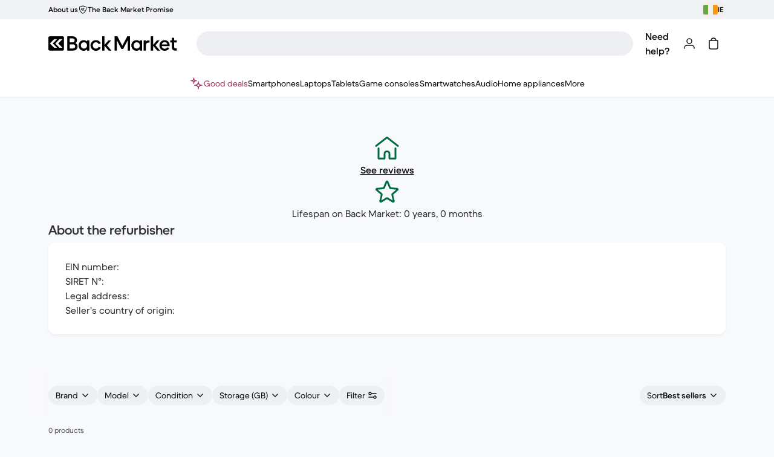

--- FILE ---
content_type: text/html;charset=utf-8
request_url: https://www.backmarket.ie/en-ie/s/hitechz/f012054f-89f5-4299-9167-0a2cbf70833c
body_size: 129304
content:
<!DOCTYPE html><html  lang="en-ie"><head>
          <!-- Appsflyer -->
          <script>
          !function(t,e,n,s,a,c,i,o,p){t.AppsFlyerSdkObject=a,t.AF=t.AF||function(){
          (t.AF.q=t.AF.q||[]).push([Date.now()].concat(Array.prototype.slice.call(arguments)))},
          t.AF.id=t.AF.id||i,t.AF.plugins={},o=e.createElement(n),p=e.getElementsByTagName(n)[0],o.async=1,
          o.src="https://websdk.appsflyer.com?"+(c.length>0?"st="+c.split(",").sort().join(",")+"&":"")+(i.length>0?"af_id="+i:""),
          p.parentNode.insertBefore(o,p)}(window,document,"script",0,"AF","banners",{banners: {key: "27a6cc83-66a3-4e1d-a288-3105c2eafdec"}});
          </script>
          <!-- End Appsflyer -->
      
  <!-- Didomi -->
  <script type="text/javascript">
    window.didomiConfig = {"user":{"bots":{"consentRequired":false}},"cookies":{"storageSources":{"cookies":true,"localStorage":false}},"app":{"logoUrl":"https://front-office.statics.backmarket.com/1af87039cf0ed4816809a701b197cb6f191a456b/img/legal/cookies.png"},"notice":{"learnMorePosition":"after","textAlignment":"center","enable":true}};

    (function(){(function(e,r){var t=document.createElement("link");t.rel="preconnect";t.as="script";var n=document.createElement("link");n.rel="dns-prefetch";n.as="script";var i=document.createElement("script");i.id="spcloader";i.type="text/javascript";i["async"]=true;i.charset="utf-8";var o="https://sdk.privacy-center.org/"+e+"/loader.js?target_type=notice&target="+r;if(window.didomiConfig&&window.didomiConfig.user){var a=window.didomiConfig.user;var c=a.country;var d=a.region;if(c){o=o+"&country="+c;if(d){o=o+"&region="+d}}}t.href="https://sdk.privacy-center.org/";n.href="https://sdk.privacy-center.org/";i.src=o;var s=document.getElementsByTagName("script")[0];s.parentNode.insertBefore(t,s);s.parentNode.insertBefore(n,s);s.parentNode.insertBefore(i,s)})("13c9c4cb-c214-411c-bbf2-adbbbc541ca4","DitEKMtd")})();
  </script>
  <!-- End of Didomi --><meta charset="utf-8"><meta name="viewport" content="width=device-width, initial-scale=1"><title> | Back Market</title><link rel="preconnect" href="https://front-office.statics.backmarket.com"><link rel="preconnect" href="https://ds.statics.backmarket.com"><style>.bold-hack[data-v-7eb3a8a9]{align-items:center;display:inline-flex;flex-direction:column}.bold-hack[data-v-7eb3a8a9]:after{content:attr(title);font-size:.875rem;font-weight:600;height:0;line-height:1.25rem;overflow:hidden;visibility:hidden}</style><link rel="stylesheet" href="https://front-office.statics.backmarket.com/1af87039cf0ed4816809a701b197cb6f191a456b/_nuxt/entry.CoVSxGuW.css" crossorigin><link rel="stylesheet" href="https://front-office.statics.backmarket.com/1af87039cf0ed4816809a701b197cb6f191a456b/_nuxt/default.DXcbtaFM.css" crossorigin><link rel="stylesheet" href="https://front-office.statics.backmarket.com/1af87039cf0ed4816809a701b197cb6f191a456b/_nuxt/ArticleCardsList.Kcofgxb1.css" crossorigin><link rel="stylesheet" href="https://front-office.statics.backmarket.com/1af87039cf0ed4816809a701b197cb6f191a456b/_nuxt/IconMinus.Do_eAile.css" crossorigin><link rel="stylesheet" href="https://front-office.statics.backmarket.com/1af87039cf0ed4816809a701b197cb6f191a456b/_nuxt/InputSelectItem.BQO6kYm_.css" crossorigin><link rel="stylesheet" href="https://front-office.statics.backmarket.com/1af87039cf0ed4816809a701b197cb6f191a456b/_nuxt/Quiz.BQoi0vUF.css" crossorigin><link rel="stylesheet" href="https://front-office.statics.backmarket.com/1af87039cf0ed4816809a701b197cb6f191a456b/_nuxt/useScrollMaskClass.qcqg3GYS.css" crossorigin><link rel="stylesheet" href="https://front-office.statics.backmarket.com/1af87039cf0ed4816809a701b197cb6f191a456b/_nuxt/QuestionsForm.s-koN3k2.css" crossorigin><link rel="modulepreload" as="script" crossorigin href="https://front-office.statics.backmarket.com/1af87039cf0ed4816809a701b197cb6f191a456b/_nuxt/COAcxrxp.js"><link rel="modulepreload" as="script" crossorigin href="https://front-office.statics.backmarket.com/1af87039cf0ed4816809a701b197cb6f191a456b/_nuxt/BtRoMffG.js"><link rel="modulepreload" as="script" crossorigin href="https://front-office.statics.backmarket.com/1af87039cf0ed4816809a701b197cb6f191a456b/_nuxt/CGeO9B7J.js"><link rel="modulepreload" as="script" crossorigin href="https://front-office.statics.backmarket.com/1af87039cf0ed4816809a701b197cb6f191a456b/_nuxt/CnUp5-k3.js"><link rel="modulepreload" as="script" crossorigin href="https://front-office.statics.backmarket.com/1af87039cf0ed4816809a701b197cb6f191a456b/_nuxt/4v99rmM0.js"><link rel="modulepreload" as="script" crossorigin href="https://front-office.statics.backmarket.com/1af87039cf0ed4816809a701b197cb6f191a456b/_nuxt/COqRspcC.js"><link rel="modulepreload" as="script" crossorigin href="https://front-office.statics.backmarket.com/1af87039cf0ed4816809a701b197cb6f191a456b/_nuxt/D8H_5qIo.js"><link rel="modulepreload" as="script" crossorigin href="https://front-office.statics.backmarket.com/1af87039cf0ed4816809a701b197cb6f191a456b/_nuxt/DegwJxtY.js"><link rel="modulepreload" as="script" crossorigin href="https://front-office.statics.backmarket.com/1af87039cf0ed4816809a701b197cb6f191a456b/_nuxt/OHzSzjqt.js"><link rel="modulepreload" as="script" crossorigin href="https://front-office.statics.backmarket.com/1af87039cf0ed4816809a701b197cb6f191a456b/_nuxt/BT_WUxGs.js"><link rel="modulepreload" as="script" crossorigin href="https://front-office.statics.backmarket.com/1af87039cf0ed4816809a701b197cb6f191a456b/_nuxt/BTmFCe8Z.js"><link rel="modulepreload" as="script" crossorigin href="https://front-office.statics.backmarket.com/1af87039cf0ed4816809a701b197cb6f191a456b/_nuxt/CDlgcrGA.js"><link rel="modulepreload" as="script" crossorigin href="https://front-office.statics.backmarket.com/1af87039cf0ed4816809a701b197cb6f191a456b/_nuxt/Cw_6MTer.js"><link rel="modulepreload" as="script" crossorigin href="https://front-office.statics.backmarket.com/1af87039cf0ed4816809a701b197cb6f191a456b/_nuxt/BmdWCeYE.js"><link rel="modulepreload" as="script" crossorigin href="https://front-office.statics.backmarket.com/1af87039cf0ed4816809a701b197cb6f191a456b/_nuxt/DA_NIR7J.js"><link rel="modulepreload" as="script" crossorigin href="https://front-office.statics.backmarket.com/1af87039cf0ed4816809a701b197cb6f191a456b/_nuxt/BF1eZZlh.js"><link rel="modulepreload" as="script" crossorigin href="https://front-office.statics.backmarket.com/1af87039cf0ed4816809a701b197cb6f191a456b/_nuxt/7NXD9suC.js"><link rel="modulepreload" as="script" crossorigin href="https://front-office.statics.backmarket.com/1af87039cf0ed4816809a701b197cb6f191a456b/_nuxt/Kxwfxk_j.js"><link rel="modulepreload" as="script" crossorigin href="https://front-office.statics.backmarket.com/1af87039cf0ed4816809a701b197cb6f191a456b/_nuxt/D6fg8khN.js"><link rel="modulepreload" as="script" crossorigin href="https://front-office.statics.backmarket.com/1af87039cf0ed4816809a701b197cb6f191a456b/_nuxt/BL5xZyop.js"><link rel="modulepreload" as="script" crossorigin href="https://front-office.statics.backmarket.com/1af87039cf0ed4816809a701b197cb6f191a456b/_nuxt/Dj8D0wE0.js"><link rel="modulepreload" as="script" crossorigin href="https://front-office.statics.backmarket.com/1af87039cf0ed4816809a701b197cb6f191a456b/_nuxt/Bxn7dpXQ.js"><link rel="modulepreload" as="script" crossorigin href="https://front-office.statics.backmarket.com/1af87039cf0ed4816809a701b197cb6f191a456b/_nuxt/Dr-gaVMW.js"><link rel="modulepreload" as="script" crossorigin href="https://front-office.statics.backmarket.com/1af87039cf0ed4816809a701b197cb6f191a456b/_nuxt/D6filw7J.js"><link rel="modulepreload" as="script" crossorigin href="https://front-office.statics.backmarket.com/1af87039cf0ed4816809a701b197cb6f191a456b/_nuxt/vvxUd0bn.js"><link rel="modulepreload" as="script" crossorigin href="https://front-office.statics.backmarket.com/1af87039cf0ed4816809a701b197cb6f191a456b/_nuxt/DUDS1ATa.js"><link rel="modulepreload" as="script" crossorigin href="https://front-office.statics.backmarket.com/1af87039cf0ed4816809a701b197cb6f191a456b/_nuxt/DCPS9gw3.js"><link rel="modulepreload" as="script" crossorigin href="https://front-office.statics.backmarket.com/1af87039cf0ed4816809a701b197cb6f191a456b/_nuxt/BvI3qhlF.js"><link rel="modulepreload" as="script" crossorigin href="https://front-office.statics.backmarket.com/1af87039cf0ed4816809a701b197cb6f191a456b/_nuxt/BkzYxWFR.js"><link rel="modulepreload" as="script" crossorigin href="https://front-office.statics.backmarket.com/1af87039cf0ed4816809a701b197cb6f191a456b/_nuxt/bs-ZgxaA.js"><link rel="modulepreload" as="script" crossorigin href="https://front-office.statics.backmarket.com/1af87039cf0ed4816809a701b197cb6f191a456b/_nuxt/Du7EzvBR.js"><link rel="modulepreload" as="script" crossorigin href="https://front-office.statics.backmarket.com/1af87039cf0ed4816809a701b197cb6f191a456b/_nuxt/CoG_wHMx.js"><link rel="modulepreload" as="script" crossorigin href="https://front-office.statics.backmarket.com/1af87039cf0ed4816809a701b197cb6f191a456b/_nuxt/BYmNbYbp.js"><link rel="modulepreload" as="script" crossorigin href="https://front-office.statics.backmarket.com/1af87039cf0ed4816809a701b197cb6f191a456b/_nuxt/Br3lvILF.js"><link rel="modulepreload" as="script" crossorigin href="https://front-office.statics.backmarket.com/1af87039cf0ed4816809a701b197cb6f191a456b/_nuxt/d9DOGM-R.js"><link rel="modulepreload" as="script" crossorigin href="https://front-office.statics.backmarket.com/1af87039cf0ed4816809a701b197cb6f191a456b/_nuxt/cfdz_zNI.js"><link rel="modulepreload" as="script" crossorigin href="https://front-office.statics.backmarket.com/1af87039cf0ed4816809a701b197cb6f191a456b/_nuxt/BOIoqARS.js"><link rel="modulepreload" as="script" crossorigin href="https://front-office.statics.backmarket.com/1af87039cf0ed4816809a701b197cb6f191a456b/_nuxt/DMcMbndh.js"><link rel="modulepreload" as="script" crossorigin href="https://front-office.statics.backmarket.com/1af87039cf0ed4816809a701b197cb6f191a456b/_nuxt/BR2_0RNj.js"><link rel="modulepreload" as="script" crossorigin href="https://front-office.statics.backmarket.com/1af87039cf0ed4816809a701b197cb6f191a456b/_nuxt/Bfi_OX5b.js"><link rel="modulepreload" as="script" crossorigin href="https://front-office.statics.backmarket.com/1af87039cf0ed4816809a701b197cb6f191a456b/_nuxt/A0YYfJ0U.js"><link rel="modulepreload" as="script" crossorigin href="https://front-office.statics.backmarket.com/1af87039cf0ed4816809a701b197cb6f191a456b/_nuxt/CQXyfvvX.js"><link rel="modulepreload" as="script" crossorigin href="https://front-office.statics.backmarket.com/1af87039cf0ed4816809a701b197cb6f191a456b/_nuxt/DV5l8kM-.js"><link rel="modulepreload" as="script" crossorigin href="https://front-office.statics.backmarket.com/1af87039cf0ed4816809a701b197cb6f191a456b/_nuxt/C5FJqYEk.js"><link rel="modulepreload" as="script" crossorigin href="https://front-office.statics.backmarket.com/1af87039cf0ed4816809a701b197cb6f191a456b/_nuxt/BrOIrnnE.js"><link rel="modulepreload" as="script" crossorigin href="https://front-office.statics.backmarket.com/1af87039cf0ed4816809a701b197cb6f191a456b/_nuxt/lAK5Xalt.js"><link rel="modulepreload" as="script" crossorigin href="https://front-office.statics.backmarket.com/1af87039cf0ed4816809a701b197cb6f191a456b/_nuxt/Cvjp6E-3.js"><link rel="modulepreload" as="script" crossorigin href="https://front-office.statics.backmarket.com/1af87039cf0ed4816809a701b197cb6f191a456b/_nuxt/DnwPuMPz.js"><link rel="prefetch" as="script" crossorigin href="https://front-office.statics.backmarket.com/1af87039cf0ed4816809a701b197cb6f191a456b/_nuxt/woS24_Wg.js"><link rel="prefetch" as="script" crossorigin href="https://front-office.statics.backmarket.com/1af87039cf0ed4816809a701b197cb6f191a456b/_nuxt/DpgPMT33.js"><link rel="prefetch" as="script" crossorigin href="https://front-office.statics.backmarket.com/1af87039cf0ed4816809a701b197cb6f191a456b/_nuxt/ikZ6pfkm.js"><link rel="prefetch" as="script" crossorigin href="https://front-office.statics.backmarket.com/1af87039cf0ed4816809a701b197cb6f191a456b/_nuxt/B6SZHu6Y.js"><link rel="prefetch" as="style" crossorigin href="https://front-office.statics.backmarket.com/1af87039cf0ed4816809a701b197cb6f191a456b/_nuxt/DeviceAssessment.iIOmED8C.css"><link rel="prefetch" as="script" crossorigin href="https://front-office.statics.backmarket.com/1af87039cf0ed4816809a701b197cb6f191a456b/_nuxt/BOTzP13A.js"><link rel="prefetch" as="script" crossorigin href="https://front-office.statics.backmarket.com/1af87039cf0ed4816809a701b197cb6f191a456b/_nuxt/BacObrNd.js"><link rel="prefetch" as="script" crossorigin href="https://front-office.statics.backmarket.com/1af87039cf0ed4816809a701b197cb6f191a456b/_nuxt/C0wpB4yG.js"><link rel="prefetch" as="script" crossorigin href="https://front-office.statics.backmarket.com/1af87039cf0ed4816809a701b197cb6f191a456b/_nuxt/CfRaXnkJ.js"><link rel="prefetch" as="script" crossorigin href="https://front-office.statics.backmarket.com/1af87039cf0ed4816809a701b197cb6f191a456b/_nuxt/DLj1h9-y.js"><link rel="prefetch" as="script" crossorigin href="https://front-office.statics.backmarket.com/1af87039cf0ed4816809a701b197cb6f191a456b/_nuxt/BsFAieRN.js"><link rel="prefetch" as="script" crossorigin href="https://front-office.statics.backmarket.com/1af87039cf0ed4816809a701b197cb6f191a456b/_nuxt/C3Gaebqz.js"><link rel="prefetch" as="script" crossorigin href="https://front-office.statics.backmarket.com/1af87039cf0ed4816809a701b197cb6f191a456b/_nuxt/CHw37LCC.js"><link rel="prefetch" as="script" crossorigin href="https://front-office.statics.backmarket.com/1af87039cf0ed4816809a701b197cb6f191a456b/_nuxt/Dw7wUB-k.js"><link rel="prefetch" as="script" crossorigin href="https://front-office.statics.backmarket.com/1af87039cf0ed4816809a701b197cb6f191a456b/_nuxt/DJ7Wzjxr.js"><link rel="prefetch" as="script" crossorigin href="https://front-office.statics.backmarket.com/1af87039cf0ed4816809a701b197cb6f191a456b/_nuxt/BPPi9cTE.js"><link rel="prefetch" as="script" crossorigin href="https://front-office.statics.backmarket.com/1af87039cf0ed4816809a701b197cb6f191a456b/_nuxt/GHhMyLPO.js"><link rel="prefetch" as="script" crossorigin href="https://front-office.statics.backmarket.com/1af87039cf0ed4816809a701b197cb6f191a456b/_nuxt/0E8GZIee.js"><link rel="prefetch" as="script" crossorigin href="https://front-office.statics.backmarket.com/1af87039cf0ed4816809a701b197cb6f191a456b/_nuxt/Bohdbp21.js"><link rel="prefetch" as="script" crossorigin href="https://front-office.statics.backmarket.com/1af87039cf0ed4816809a701b197cb6f191a456b/_nuxt/DEzY4SQI.js"><link rel="prefetch" as="script" crossorigin href="https://front-office.statics.backmarket.com/1af87039cf0ed4816809a701b197cb6f191a456b/_nuxt/Dux-u-Ue.js"><link rel="prefetch" as="script" crossorigin href="https://front-office.statics.backmarket.com/1af87039cf0ed4816809a701b197cb6f191a456b/_nuxt/Bl1vUEbS.js"><link rel="prefetch" as="script" crossorigin href="https://front-office.statics.backmarket.com/1af87039cf0ed4816809a701b197cb6f191a456b/_nuxt/BjD7pCUF.js"><link rel="prefetch" as="style" crossorigin href="https://front-office.statics.backmarket.com/1af87039cf0ed4816809a701b197cb6f191a456b/_nuxt/CartStep.BTpmY7YZ.css"><link rel="prefetch" as="style" crossorigin href="https://front-office.statics.backmarket.com/1af87039cf0ed4816809a701b197cb6f191a456b/_nuxt/Stepper.DKFy4q-o.css"><link rel="prefetch" as="style" crossorigin href="https://front-office.statics.backmarket.com/1af87039cf0ed4816809a701b197cb6f191a456b/_nuxt/AnimatedProductCheckpoints.R-By_3Yw.css"><link rel="prefetch" as="script" crossorigin href="https://front-office.statics.backmarket.com/1af87039cf0ed4816809a701b197cb6f191a456b/_nuxt/fN0jye67.js"><link rel="prefetch" as="script" crossorigin href="https://front-office.statics.backmarket.com/1af87039cf0ed4816809a701b197cb6f191a456b/_nuxt/Dqjb3NrN.js"><link rel="prefetch" as="script" crossorigin href="https://front-office.statics.backmarket.com/1af87039cf0ed4816809a701b197cb6f191a456b/_nuxt/CLwr-HRr.js"><link rel="prefetch" as="script" crossorigin href="https://front-office.statics.backmarket.com/1af87039cf0ed4816809a701b197cb6f191a456b/_nuxt/DOa9gMQP.js"><link rel="prefetch" as="script" crossorigin href="https://front-office.statics.backmarket.com/1af87039cf0ed4816809a701b197cb6f191a456b/_nuxt/Di23gkTC.js"><link rel="prefetch" as="script" crossorigin href="https://front-office.statics.backmarket.com/1af87039cf0ed4816809a701b197cb6f191a456b/_nuxt/IU2PC36d.js"><link rel="prefetch" as="script" crossorigin href="https://front-office.statics.backmarket.com/1af87039cf0ed4816809a701b197cb6f191a456b/_nuxt/DTz_CQZF.js"><link rel="prefetch" as="script" crossorigin href="https://front-office.statics.backmarket.com/1af87039cf0ed4816809a701b197cb6f191a456b/_nuxt/XunItqL9.js"><link rel="prefetch" as="script" crossorigin href="https://front-office.statics.backmarket.com/1af87039cf0ed4816809a701b197cb6f191a456b/_nuxt/B_zddB2B.js"><link rel="prefetch" as="script" crossorigin href="https://front-office.statics.backmarket.com/1af87039cf0ed4816809a701b197cb6f191a456b/_nuxt/QIgSJ-jr.js"><link rel="prefetch" as="style" crossorigin href="https://front-office.statics.backmarket.com/1af87039cf0ed4816809a701b197cb6f191a456b/_nuxt/PassThroughAdapter.BnAe_Io_.css"><link rel="prefetch" as="script" crossorigin href="https://front-office.statics.backmarket.com/1af87039cf0ed4816809a701b197cb6f191a456b/_nuxt/CZU2WZyP.js"><link rel="prefetch" as="script" crossorigin href="https://front-office.statics.backmarket.com/1af87039cf0ed4816809a701b197cb6f191a456b/_nuxt/D4Gjv_vS.js"><link rel="prefetch" as="script" crossorigin href="https://front-office.statics.backmarket.com/1af87039cf0ed4816809a701b197cb6f191a456b/_nuxt/9ma0e54p.js"><link rel="prefetch" as="script" crossorigin href="https://front-office.statics.backmarket.com/1af87039cf0ed4816809a701b197cb6f191a456b/_nuxt/B74X1LHA.js"><link rel="prefetch" as="script" crossorigin href="https://front-office.statics.backmarket.com/1af87039cf0ed4816809a701b197cb6f191a456b/_nuxt/CYriiBPJ.js"><link rel="prefetch" as="script" crossorigin href="https://front-office.statics.backmarket.com/1af87039cf0ed4816809a701b197cb6f191a456b/_nuxt/BdfjSrfJ.js"><link rel="prefetch" as="script" crossorigin href="https://front-office.statics.backmarket.com/1af87039cf0ed4816809a701b197cb6f191a456b/_nuxt/B0B1qZdL.js"><link rel="prefetch" as="script" crossorigin href="https://front-office.statics.backmarket.com/1af87039cf0ed4816809a701b197cb6f191a456b/_nuxt/BRbL_2b2.js"><link rel="prefetch" as="script" crossorigin href="https://front-office.statics.backmarket.com/1af87039cf0ed4816809a701b197cb6f191a456b/_nuxt/BGDkLOEl.js"><link rel="prefetch" as="script" crossorigin href="https://front-office.statics.backmarket.com/1af87039cf0ed4816809a701b197cb6f191a456b/_nuxt/_sqS57cB.js"><link rel="prefetch" as="style" crossorigin href="https://front-office.statics.backmarket.com/1af87039cf0ed4816809a701b197cb6f191a456b/_nuxt/BouyguesSignUp.S_tdQPXZ.css"><link rel="prefetch" as="script" crossorigin href="https://front-office.statics.backmarket.com/1af87039cf0ed4816809a701b197cb6f191a456b/_nuxt/BgsAdkYa.js"><link rel="prefetch" as="style" crossorigin href="https://front-office.statics.backmarket.com/1af87039cf0ed4816809a701b197cb6f191a456b/_nuxt/BouyguesPhonelineSetup.3nvnwO00.css"><link rel="prefetch" as="script" crossorigin href="https://front-office.statics.backmarket.com/1af87039cf0ed4816809a701b197cb6f191a456b/_nuxt/Xmfy3WmR.js"><link rel="prefetch" as="script" crossorigin href="https://front-office.statics.backmarket.com/1af87039cf0ed4816809a701b197cb6f191a456b/_nuxt/C-g58bJD.js"><link rel="prefetch" as="style" crossorigin href="https://front-office.statics.backmarket.com/1af87039cf0ed4816809a701b197cb6f191a456b/_nuxt/Landing.CaFKqX4z.css"><link rel="prefetch" as="script" crossorigin href="https://front-office.statics.backmarket.com/1af87039cf0ed4816809a701b197cb6f191a456b/_nuxt/Dvp_P_qb.js"><link rel="prefetch" as="script" crossorigin href="https://front-office.statics.backmarket.com/1af87039cf0ed4816809a701b197cb6f191a456b/_nuxt/C4sxu91G.js"><link rel="prefetch" as="script" crossorigin href="https://front-office.statics.backmarket.com/1af87039cf0ed4816809a701b197cb6f191a456b/_nuxt/Br2KHz8F.js"><link rel="prefetch" as="script" crossorigin href="https://front-office.statics.backmarket.com/1af87039cf0ed4816809a701b197cb6f191a456b/_nuxt/SaC6JktS.js"><link rel="prefetch" as="script" crossorigin href="https://front-office.statics.backmarket.com/1af87039cf0ed4816809a701b197cb6f191a456b/_nuxt/DHnd3ytp.js"><link rel="prefetch" as="style" crossorigin href="https://front-office.statics.backmarket.com/1af87039cf0ed4816809a701b197cb6f191a456b/_nuxt/ContentHub.BwNbtRPl.css"><link rel="prefetch" as="script" crossorigin href="https://front-office.statics.backmarket.com/1af87039cf0ed4816809a701b197cb6f191a456b/_nuxt/CdYl2v1c.js"><link rel="prefetch" as="script" crossorigin href="https://front-office.statics.backmarket.com/1af87039cf0ed4816809a701b197cb6f191a456b/_nuxt/DsF6C0s_.js"><link rel="prefetch" as="style" crossorigin href="https://front-office.statics.backmarket.com/1af87039cf0ed4816809a701b197cb6f191a456b/_nuxt/ArticlesHub._DPuKzhX.css"><link rel="prefetch" as="script" crossorigin href="https://front-office.statics.backmarket.com/1af87039cf0ed4816809a701b197cb6f191a456b/_nuxt/DE_AbDJR.js"><link rel="prefetch" as="style" crossorigin href="https://front-office.statics.backmarket.com/1af87039cf0ed4816809a701b197cb6f191a456b/_nuxt/Article.VKC8oto5.css"><link rel="prefetch" as="script" crossorigin href="https://front-office.statics.backmarket.com/1af87039cf0ed4816809a701b197cb6f191a456b/_nuxt/CWqU6DaU.js"><link rel="prefetch" as="script" crossorigin href="https://front-office.statics.backmarket.com/1af87039cf0ed4816809a701b197cb6f191a456b/_nuxt/FOn8U93q.js"><link rel="prefetch" as="script" crossorigin href="https://front-office.statics.backmarket.com/1af87039cf0ed4816809a701b197cb6f191a456b/_nuxt/BiiL5t70.js"><link rel="prefetch" as="script" crossorigin href="https://front-office.statics.backmarket.com/1af87039cf0ed4816809a701b197cb6f191a456b/_nuxt/yd5S8Boa.js"><link rel="prefetch" as="script" crossorigin href="https://front-office.statics.backmarket.com/1af87039cf0ed4816809a701b197cb6f191a456b/_nuxt/ECYW_XAh.js"><link rel="prefetch" as="script" crossorigin href="https://front-office.statics.backmarket.com/1af87039cf0ed4816809a701b197cb6f191a456b/_nuxt/BFK1jhJB.js"><link rel="prefetch" as="script" crossorigin href="https://front-office.statics.backmarket.com/1af87039cf0ed4816809a701b197cb6f191a456b/_nuxt/C9Yn4Pto.js"><link rel="prefetch" as="script" crossorigin href="https://front-office.statics.backmarket.com/1af87039cf0ed4816809a701b197cb6f191a456b/_nuxt/z_bpoOql.js"><link rel="prefetch" as="script" crossorigin href="https://front-office.statics.backmarket.com/1af87039cf0ed4816809a701b197cb6f191a456b/_nuxt/BTWlCxfb.js"><link rel="prefetch" as="script" crossorigin href="https://front-office.statics.backmarket.com/1af87039cf0ed4816809a701b197cb6f191a456b/_nuxt/D_edfI6Z.js"><link rel="prefetch" as="script" crossorigin href="https://front-office.statics.backmarket.com/1af87039cf0ed4816809a701b197cb6f191a456b/_nuxt/Dm0SsLFB.js"><link rel="prefetch" as="script" crossorigin href="https://front-office.statics.backmarket.com/1af87039cf0ed4816809a701b197cb6f191a456b/_nuxt/DMv-N60o.js"><link rel="prefetch" as="script" crossorigin href="https://front-office.statics.backmarket.com/1af87039cf0ed4816809a701b197cb6f191a456b/_nuxt/Cp54fI6r.js"><link rel="prefetch" as="script" crossorigin href="https://front-office.statics.backmarket.com/1af87039cf0ed4816809a701b197cb6f191a456b/_nuxt/-lBkY4G6.js"><link rel="prefetch" as="script" crossorigin href="https://front-office.statics.backmarket.com/1af87039cf0ed4816809a701b197cb6f191a456b/_nuxt/nAjkLXsv.js"><link rel="prefetch" as="script" crossorigin href="https://front-office.statics.backmarket.com/1af87039cf0ed4816809a701b197cb6f191a456b/_nuxt/CT_H7y9u.js"><link rel="prefetch" as="script" crossorigin href="https://front-office.statics.backmarket.com/1af87039cf0ed4816809a701b197cb6f191a456b/_nuxt/CXpZNEYM.js"><link rel="prefetch" as="script" crossorigin href="https://front-office.statics.backmarket.com/1af87039cf0ed4816809a701b197cb6f191a456b/_nuxt/DiUcqPfM.js"><link rel="prefetch" as="script" crossorigin href="https://front-office.statics.backmarket.com/1af87039cf0ed4816809a701b197cb6f191a456b/_nuxt/BJcVwqRq.js"><link rel="prefetch" as="script" crossorigin href="https://front-office.statics.backmarket.com/1af87039cf0ed4816809a701b197cb6f191a456b/_nuxt/DCrRilv_.js"><link rel="prefetch" as="script" crossorigin href="https://front-office.statics.backmarket.com/1af87039cf0ed4816809a701b197cb6f191a456b/_nuxt/D_K8gwAV.js"><link rel="prefetch" as="style" crossorigin href="https://front-office.statics.backmarket.com/1af87039cf0ed4816809a701b197cb6f191a456b/_nuxt/ReferAFriend.DqxdO5XV.css"><link rel="prefetch" as="script" crossorigin href="https://front-office.statics.backmarket.com/1af87039cf0ed4816809a701b197cb6f191a456b/_nuxt/C59lavEk.js"><link rel="prefetch" as="script" crossorigin href="https://front-office.statics.backmarket.com/1af87039cf0ed4816809a701b197cb6f191a456b/_nuxt/CYK-24LP.js"><link rel="prefetch" as="script" crossorigin href="https://front-office.statics.backmarket.com/1af87039cf0ed4816809a701b197cb6f191a456b/_nuxt/BM_t5VAk.js"><link rel="prefetch" as="script" crossorigin href="https://front-office.statics.backmarket.com/1af87039cf0ed4816809a701b197cb6f191a456b/_nuxt/CTW3SzXb.js"><link rel="prefetch" as="script" crossorigin href="https://front-office.statics.backmarket.com/1af87039cf0ed4816809a701b197cb6f191a456b/_nuxt/Ci_E_ylH.js"><link rel="prefetch" as="script" crossorigin href="https://front-office.statics.backmarket.com/1af87039cf0ed4816809a701b197cb6f191a456b/_nuxt/pyhwdDOL.js"><link rel="prefetch" as="script" crossorigin href="https://front-office.statics.backmarket.com/1af87039cf0ed4816809a701b197cb6f191a456b/_nuxt/Sr9-1dvL.js"><link rel="prefetch" as="script" crossorigin href="https://front-office.statics.backmarket.com/1af87039cf0ed4816809a701b197cb6f191a456b/_nuxt/owh77ahb.js"><link rel="prefetch" as="script" crossorigin href="https://front-office.statics.backmarket.com/1af87039cf0ed4816809a701b197cb6f191a456b/_nuxt/CYnThua4.js"><link rel="prefetch" as="script" crossorigin href="https://front-office.statics.backmarket.com/1af87039cf0ed4816809a701b197cb6f191a456b/_nuxt/D6gQyUjm.js"><link rel="prefetch" as="script" crossorigin href="https://front-office.statics.backmarket.com/1af87039cf0ed4816809a701b197cb6f191a456b/_nuxt/Bt2c8Ft5.js"><link rel="prefetch" as="style" crossorigin href="https://front-office.statics.backmarket.com/1af87039cf0ed4816809a701b197cb6f191a456b/_nuxt/useModelsComparisonHead.RkObcof7.css"><link rel="prefetch" as="script" crossorigin href="https://front-office.statics.backmarket.com/1af87039cf0ed4816809a701b197cb6f191a456b/_nuxt/N88gqJ9z.js"><link rel="prefetch" as="script" crossorigin href="https://front-office.statics.backmarket.com/1af87039cf0ed4816809a701b197cb6f191a456b/_nuxt/C7hhhxFQ.js"><link rel="prefetch" as="script" crossorigin href="https://front-office.statics.backmarket.com/1af87039cf0ed4816809a701b197cb6f191a456b/_nuxt/B6c89aN1.js"><link rel="prefetch" as="script" crossorigin href="https://front-office.statics.backmarket.com/1af87039cf0ed4816809a701b197cb6f191a456b/_nuxt/DfpTsJ00.js"><link rel="prefetch" as="script" crossorigin href="https://front-office.statics.backmarket.com/1af87039cf0ed4816809a701b197cb6f191a456b/_nuxt/Bb59PT0Z.js"><link rel="prefetch" as="style" crossorigin href="https://front-office.statics.backmarket.com/1af87039cf0ed4816809a701b197cb6f191a456b/_nuxt/Reviews.CKIhEskI.css"><link rel="prefetch" as="style" crossorigin href="https://front-office.statics.backmarket.com/1af87039cf0ed4816809a701b197cb6f191a456b/_nuxt/ReviewModal.Dz04QKBE.css"><link rel="prefetch" as="script" crossorigin href="https://front-office.statics.backmarket.com/1af87039cf0ed4816809a701b197cb6f191a456b/_nuxt/udPbt38y.js"><link rel="prefetch" as="script" crossorigin href="https://front-office.statics.backmarket.com/1af87039cf0ed4816809a701b197cb6f191a456b/_nuxt/Cp0D23mH.js"><link rel="prefetch" as="script" crossorigin href="https://front-office.statics.backmarket.com/1af87039cf0ed4816809a701b197cb6f191a456b/_nuxt/-4mpxw1H.js"><link rel="prefetch" as="script" crossorigin href="https://front-office.statics.backmarket.com/1af87039cf0ed4816809a701b197cb6f191a456b/_nuxt/BxJhrtQp.js"><link rel="prefetch" as="style" crossorigin href="https://front-office.statics.backmarket.com/1af87039cf0ed4816809a701b197cb6f191a456b/_nuxt/ProductListPage.CSO7MqOq.css"><link rel="prefetch" as="script" crossorigin href="https://front-office.statics.backmarket.com/1af87039cf0ed4816809a701b197cb6f191a456b/_nuxt/zh7Yka7b.js"><link rel="prefetch" as="script" crossorigin href="https://front-office.statics.backmarket.com/1af87039cf0ed4816809a701b197cb6f191a456b/_nuxt/ChbZn-O-.js"><link rel="prefetch" as="script" crossorigin href="https://front-office.statics.backmarket.com/1af87039cf0ed4816809a701b197cb6f191a456b/_nuxt/BqVj7gQS.js"><link rel="prefetch" as="script" crossorigin href="https://front-office.statics.backmarket.com/1af87039cf0ed4816809a701b197cb6f191a456b/_nuxt/CTO_Ih9T.js"><link rel="prefetch" as="style" crossorigin href="https://front-office.statics.backmarket.com/1af87039cf0ed4816809a701b197cb6f191a456b/_nuxt/ReviewCollection.C5igSQJD.css"><link rel="prefetch" as="script" crossorigin href="https://front-office.statics.backmarket.com/1af87039cf0ed4816809a701b197cb6f191a456b/_nuxt/ClH1QaJg.js"><link rel="prefetch" as="script" crossorigin href="https://front-office.statics.backmarket.com/1af87039cf0ed4816809a701b197cb6f191a456b/_nuxt/CGRTfr7x.js"><link rel="prefetch" as="script" crossorigin href="https://front-office.statics.backmarket.com/1af87039cf0ed4816809a701b197cb6f191a456b/_nuxt/seMccBzQ.js"><link rel="prefetch" as="script" crossorigin href="https://front-office.statics.backmarket.com/1af87039cf0ed4816809a701b197cb6f191a456b/_nuxt/CViuw1UE.js"><link rel="prefetch" as="script" crossorigin href="https://front-office.statics.backmarket.com/1af87039cf0ed4816809a701b197cb6f191a456b/_nuxt/D3LGixoQ.js"><link rel="prefetch" as="script" crossorigin href="https://front-office.statics.backmarket.com/1af87039cf0ed4816809a701b197cb6f191a456b/_nuxt/BIkpWBqK.js"><link rel="prefetch" as="style" crossorigin href="https://front-office.statics.backmarket.com/1af87039cf0ed4816809a701b197cb6f191a456b/_nuxt/optionalEndpointTimeout.CjRIVx-M.css"><link rel="prefetch" as="style" crossorigin href="https://front-office.statics.backmarket.com/1af87039cf0ed4816809a701b197cb6f191a456b/_nuxt/GlobalProductDetailPage.OFl03Cmf.css"><link rel="prefetch" as="style" crossorigin href="https://front-office.statics.backmarket.com/1af87039cf0ed4816809a701b197cb6f191a456b/_nuxt/Reviews.BlwZo2i5.css"><link rel="prefetch" as="script" crossorigin href="https://front-office.statics.backmarket.com/1af87039cf0ed4816809a701b197cb6f191a456b/_nuxt/B3vR4nMy.js"><link rel="prefetch" as="script" crossorigin href="https://front-office.statics.backmarket.com/1af87039cf0ed4816809a701b197cb6f191a456b/_nuxt/-CS9aGoD.js"><link rel="prefetch" as="script" crossorigin href="https://front-office.statics.backmarket.com/1af87039cf0ed4816809a701b197cb6f191a456b/_nuxt/DRyodM1u.js"><link rel="prefetch" as="script" crossorigin href="https://front-office.statics.backmarket.com/1af87039cf0ed4816809a701b197cb6f191a456b/_nuxt/B-OpXeP2.js"><link rel="prefetch" as="script" crossorigin href="https://front-office.statics.backmarket.com/1af87039cf0ed4816809a701b197cb6f191a456b/_nuxt/DKqfAaSl.js"><link rel="prefetch" as="script" crossorigin href="https://front-office.statics.backmarket.com/1af87039cf0ed4816809a701b197cb6f191a456b/_nuxt/BOQgQOTm.js"><link rel="prefetch" as="script" crossorigin href="https://front-office.statics.backmarket.com/1af87039cf0ed4816809a701b197cb6f191a456b/_nuxt/IlooK6-N.js"><link rel="prefetch" as="script" crossorigin href="https://front-office.statics.backmarket.com/1af87039cf0ed4816809a701b197cb6f191a456b/_nuxt/CSFGEYmn.js"><link rel="prefetch" as="script" crossorigin href="https://front-office.statics.backmarket.com/1af87039cf0ed4816809a701b197cb6f191a456b/_nuxt/BVZT51Yg.js"><link rel="prefetch" as="script" crossorigin href="https://front-office.statics.backmarket.com/1af87039cf0ed4816809a701b197cb6f191a456b/_nuxt/CHVEx8nO.js"><link rel="prefetch" as="script" crossorigin href="https://front-office.statics.backmarket.com/1af87039cf0ed4816809a701b197cb6f191a456b/_nuxt/BPe-54er.js"><meta name="apple-itunes-app" content><meta name="content" content="Come discover the refurbisher . Buy refurbished electronics backed by warranties on Back Market."><meta name="og:image" content="/img/plp/ogImage.png"><meta name="twitter:image" content="/img/plp/ogImage.png"><meta name="logo" content="/img/plp/ogImage.png"><meta name="og:type" content="website"><link href="https://www.backmarket.ie/en-ie/s/hitechz/f012054f-89f5-4299-9167-0a2cbf70833c" rel="canonical"><script type="module" src="https://front-office.statics.backmarket.com/1af87039cf0ed4816809a701b197cb6f191a456b/_nuxt/COAcxrxp.js" crossorigin></script><script data-hid="translations">window.__BackmarketTranslations = {"translations":{"collection_points_list_monday":"Monday","collection_points_list_tuesday":"Tuesday","collection_points_list_wednesday":"Wednesday","collection_points_list_thursday":"Thursday","collection_points_list_friday":"Friday","collection_points_list_saturday":"Saturday","collection_points_list_sunday":"Sunday","buyback_refurbisher_listing_without_backbox_label":"Without BackBox","buyback_refurbisher_listing_with_backbox_label":"With BackBox","buyback_refurbisher_listing_offline_label":"Offline","spinner":"Loading","404_page_be_cool":"If you’re here, it might be because the URL isn’t correct, the link is broken, or this is a sign from the universe to log off and touch grass. Not this grass. Please don’t touch this grass.","error_page_cta":"Back away slowly","404_page_title":"Time to touch grass?","google_play_image_alt":"Get it on Google Play if you're an Android app user","apple_store_image_alt":"Download on the App Store if you're an iPhone app user","500_page_it_is_us":"It’s not you, it’s us.","500_page_retry_please":"There’s not much we can ask you to do except to try again","500_page_retry_please_parenthesis":"(and to keep your fingers crossed).","500_page_server_problem":"The server is a computer that serves you what you want on the internet. In this case, you wanted something from Back Market but the server couldn’t find our kitchen. Sob. 😢","500_page_title":"Uh oh. We broke something.","500_page_we_try":" ","dashboard_know_your_customer_profile_upload_id_form_inputFile_verso":"Back","dashboard_know_your_customer_profile_upload_id_form_error_toast_title":"Hold up!","dashboard_know_your_customer_profile_upload_id_form_file_format_hint_error":"jpeg, png, pdf or heif files of less than {size}","dashboard_know_your_customer_profile_upload_id_form_inputFile_recto":"Front","dashboard_know_your_customer_profile_upload_id_form_checkbox_text":"The front/back are in the same file","dashboard_know_your_customer_profile_upload_id_form_inputFile_myfile":"My file","dashboard_know_your_customer_profile_upload_id_form_save_button":"Save","dashboard_know_your_customer_profile_upload_id_form_file_too_large_error":"Those photos are too large to upload. Give it another go.","dashboard_know_your_customer_profile_upload_id_form_file_too_small_error":"Please upload a file of at least {size}.","dashboard_know_your_customer_profile_upload_id_form_toast_close_alternative_text":"Close","dashboard_know_your_customer_profile_upload_id_form_file_wrong_type_too_large_errors":"Those photos have the wrong file type and are too large to upload. Give it another go.","dashboard_know_your_customer_profile_upload_id_form_file_wrong_type_error":"Those photos have the wrong file type. Give it another go.","buyback_shared_required_field":"This field is required","dashboard_know_your_customer_profile_upload_id_passport_required":"Please upload the passport page","dashboard_know_your_customer_profile_upload_id_front_id_card_required":"Please upload the front of the ID card","dashboard_know_your_customer_profile_upload_id_back_id_card_required":"Please upload the back of the ID card","dashboard_know_your_customer_profile_upload_id_front_driving_licence_required":"Please upload the front of the driver’s licence","dashboard_know_your_customer_profile_upload_id_back_driving_licence_required":"Please upload the back of the driver’s licence","buyback_my_sales_bank_details_modal_bank_step_description":"We need the following information to be able to pay you.","buyback_my_sales_bank_details_modal_bank_step_type":"What type of bank account do you want to be paid on?","buyback_my_sales_bank_details_modal_bank_step_preview_description":"You have already entered the following banking information:","buyback_admin_order_bank_modal_description":"This Back Market customer has already uploaded their bank information.","buyback_merchant_update_ach_account_number":"Bank account number","buyback_bank_form_iban":"IBAN","buyback_merchant_update_ach_routing_number":"Routing number","buyback_merchant_update_bacs_sort_code_label":"Sort Code","buyback_my_sales_bank_details_modal_loading":"Loading details","buyback_bank_legal_text":"Back Market collects your banking information for your payment via our secure service provider. To find out more and exercise your rights: {link, html}","buyback_common_legal_link_text":"Our data protection policy","buyback_bank_checking":"Checking account","buyback_bank_savings":"Savings account","swap_step_select_clear":"Clear","swap_step_select_placeholder":"Search your device","swap_step_select_no_option":"No results available","swap_step_select_label_option_default":"See more","swap_step_select_suffix_option":"Up to {price}","swap_step_select_example":"e.g. iPhone 11, MacBook Air, Galaxy S21...","buyback_conversation_max_size_error":"Upload a smaller file.","buyback_conversation_file_extension_error":"Only .png, .jpg, .jpeg, .pdf are allowed","buyback_conversation_message_bar_label":"Message","buyback_conversation_send_message":"Send message","buyback_conversation_attach_file":"Attach file","buyback_admin_order_orders":"Orders","buyback_admin_order_order":"Trade-in ID","buyback_admin_order_order_status_title":"Trade-in status","buyback_admin_order_co_assessment":"Refurbisher assessment","buyback_admin_order_co_staff_assessment":"Agent assessment","buyback_admin_order_shipping_label_toast_title":"Shipping label created","buyback_admin_order_customer_update_success_toast_title":"Customer details have been updated","buyback_admin_order_customer_delete_success_toast_title":"Customer details have been deleted.","buyback_admin_order_customer_delete_ssn_success_toast_title":"Client identity verification details have been deleted.","buyback_admin_order_customer_delete_id_success_toast_title":"Client identity document(s) have been deleted","buyback_admin_order_error_buyback_progress":"You can't delete this information because the customer has a trade-in in progress.","buyback_admin_order_error_shipping_label_too_many_requests":"Please wait 30 seconds between each generation attempt","buyback_admin_order_payment_success_toast_title":"Order has been paid","buyback_admin_order_state_received_label_toast_title":"Order set as received","buyback_admin_order_state_sent_label_toast_title":"Order set as sent","buyback_admin_order_payout_enabled_label_toast_title":"Order payout has been successfully enabled","buyback_admin_order_payout_disabled_label_toast_title":"Order payout has been successfully disabled","buyback_admin_order_cancel_success_toast_title":"Order has been cancelled.","buyback_admin_order_status_closed":"Closed","buyback_my_sales_counteroffer_modal_name":"Counteroffer","buyback_refurbisher_view_counter_offer_title":"Your assessment","buyback_my_sales_bank_details_modal_close":"Close","alternative-controller":"Controller","alternative-current":"Current Slide","alternative-next":"Next","alternative-previous":"Previous","buyback_refurbisher_view_counter_offer_comment":"Your comment","buyback_refurbisher_view_counter_offer_price":"New price","buyback_refurbisher_view_counter_offer_initial_price":"Initial price","buyback_my_sales_bank_details_modal_ssn_view_preview_description":"You have already entered the following SSN last 4 digits:","buyback_my_sales_bank_details_modal_full_ssn_view_preview_description":"You have already entered the following SSN:","buyback_my_sales_bank_details_modal_driving_license_view_preview_description":"You have already entered the following driver's license number.","buyback_my_sales_bank_details_modal_ssn_view_preview_value":"Last 4 digits of your SSN","buyback_my_sales_bank_details_modal_full_ssn_view_preview_value":"Social Security Number","buyback_my_sales_bank_details_modal_driving_license_view_preview_value":"Driver's license number","buyback_my_sales_bank_details_identity_verification_choice_ssn_number":"Last 4 digits of SSN","buyback_my_sales_bank_details_identity_verification_choice_full_ssn_number":"Full SSN number","buyback_my_sales_bank_details_identity_verification_choice_driving_license_number":"Driver’s license number","buyback_my_sales_bank_details_identity_verification_description":"We need to confirm your identity to process your payment. You have 2 options: you can provide either your driver’s license number OR the last 4 digits of your Social Security Number (SSN).","buyback_my_sales_bank_details_modal_ssn_view_description":"Please enter the last 4 digits of your SSN so we can securely confirm your identity.","buyback_my_sales_bank_details_modal_full_ssn_view_description":"Please enter your SSN so we can securely confirm your identity.","buyback_my_sales_bank_details_driving_license_description":"Please enter your driver’s license number so we can securely confirm your identity.","buyback_my_sales_bank_details_modal_ssn_view_input":"Last 4 digits of your SSN","buyback_my_sales_bank_details_modal_full_ssn_view_input":"Social Security Number","buyback_my_sales_bank_details_driving_license_label":"Driver’s license","buyback_my_sales_bank_details_modal_ssn_view_info_title":"Why do we need your SSN?","buyback_my_sales_bank_details_modal_full_ssn_view_info_title":"Why do we need your full SSN?","buyback_my_sales_bank_details_driving_license_info_title":"Why we need your driver’s license","buyback_my_sales_bank_details_modal_ssn_view_info_description":"Our payment provider, Adyen requires us to confirm your identity. Otherwise, we can’t process your payment.\\nYour SSN will be automatically deleted once your identity is confirmed and you have received your payment.\\nYou can find your SSN on your Social Security card, tax returns, or bank statements.","buyback_my_sales_bank_details_modal_full_ssn_view_info_description":"Our payment provider requires your SSN to confirm your identity in order to pay you. \n Additionally, Back Market is required to report Trade-in transactions of $2,500 or more (per calendar year) to the IRS. \n Your SSN will be automatically deleted once your identity is confirmed and you have received your payment.","buyback_my_sales_bank_details_driving_license_info_description":"Our payment provider, Adyen requires us to confirm your identity. Otherwise, we can’t process your payment. \\nYour driver’s license number will be automatically deleted once your identity is confirmed and you have received your payment.","buyback_my_sales_bank_details_identity_verification_info_description":"We work closely with our payment partner, Adyen to confirm your identity, transfer money to your bank account, and prevent fraud.","buyback_my_sales_bank_details_identity_verification_info_title":"How we protect your data","buyback_my_sales_bank_details_modal_ssn_view_error_length":"The last 4 digits of your social security number is required for identification.","buyback_my_sales_bank_details_modal_full_ssn_view_error_length":"You must provide the 12 digits of your social security number","buyback_my_sales_bank_details_modal_driving_license_format_error":"Letters, numbers, and dashes only","buyback_admin_order_ssn_modal_description":"This Back Market customer has already entered their identity verification information.","buyback_admin_order_ssn_modal_ssn_view_description":"Please choose the personal identification you want to provide","buyback_funnel_device_grade_with_ai_open_app":"Grade with AI in the app","buyback_funnel_device_grade_with_ai_get_started":"Upload photos and AI does the rest. Click here to get started.","buyback_funnel_device_grade_with_ai_or":"Or","buyback_funnel_device_grade_with_ai_modal_title":"Grade with AI","buyback_funnel_device_grade_with_ai_modal_description":"Scan the QR code to download the Back Market app and get started.","buyback_my_sales_kyc_id_title":"Upload a colour copy of your ID","myprofile_upload_id_fullfiled_description":"You have already sent an ID, all good!","buyback_agent_kyc_id_title":"Upload a color copy of the customer ID","myprofile_agent_id_fullfiled_description":"This Back Market customer has already uploaded a copy of their ID","myprofile_id_preview_button":"Preview","myprofile_upload_id_fullfiled_button":"Update","buyback_my_sales_kyc_id_subtitle":"Make sure that the name on your ID is exactly the same as the name on your Back Market account. If it’s not, be sure to update the name on your account later.","buyback_my_sales_kyc_id_tab_id_card":"ID card","buyback_my_sales_kyc_id_tab_driving_licence":"Driving licence","buyback_my_sales_kyc_id_tab_passport":"Passport","buyback_my_sales_kyc_id_input_front":"Front","buyback_my_sales_kyc_id_input_back":"Back","buyback_my_sales_kyc_id_choice_first_text":"We need the following information to be able to pay you.","buyback_my_sales_kyc_id_choice_second_text":"The name on your ID must be identical to that of your Back Market account.","buyback_agent_kyc_id_choice_description":"The ID document is required for payment. The name on the ID document must match the name of the Back Market account.","buyback_my_sales_kyc_id_choice_question":"What type of document do you want to upload?","buyback_address_legal_text":"This data allows Back Market, the refurbisher and our payment provider to process your trade-in. To find out more and exercise your rights: {link, html}","buyback_step_device_loading":"Loading","buyback_conversation_automated_message":"Automated message","buyback_conversation_automated_deletion_message":"Messages are automatically deleted after one year.","buyback_conversation_load_more_button":"Load more","buyback_modal_close_label":"Close","buyback_modal_back_label":"Back","buyback_error_toast_title":"Pardon our glitch","buyback_error_toast_content":"Something went wrong. Try again later.","buyback_toast_close":"Close","buyback_merchant_update_bacs_account_number_error":"Your bank account number must be {length} digits long.","buyback_merchant_update_bacs_account_number":"Bank account number","buyback_merchant_update_bacs_account_number_description":"Example: 40308669","buyback_merchant_update_bacs_sorting_code_error":"Your sorting code must be { length } digits long.","buyback_merchant_update_bacs_sort_code_description":"Example: 560036","buyback_bank_form_sort_code_error":"Error in Sort Code","buyback_bank_form_account_number_error":"That account number doesn't look right. Please try again.","buyback_bank_form_routing_number_error":"That routing number doesn't look right. Please try again.","buyback_bank_form_bic":"BIC","buyback_bank_form_iban_description":"For example: 12356789","buyback_bank_form_bic_description":"For example : DABADEI2","buyback_bank_form_iban_error":"Error in Iban","buyback_merchant_update_ach_account_number_error":"Your bank account number must be between 4 and 17 digits long.","buyback_merchant_update_ach_routing_number_error":"Your routing number must be 9 digits long.","buyback_merchant_update_ach_routing_number_error_generic":"Your routing number must be valid.","buyback_merchant_update_ach_add_payment":"Add payment info","buyback_merchant_update_ach_account_holder":"Account holder","buyback_merchant_update_ach_routing_number_description":"e.g. 123456789","buyback_merchant_update_ach_account_number_description":"e.g. 01234567890123","formatting_unit_foot_short":"{distance} ft","formatting_unit_kilometer_short":"{distance} km","formatting_unit_meter_short":"{distance} m","formatting_unit_mile_short":"{distance} mi","home":"","client-only-child":"","product_add":"","product_remove":"Remove","default-layout-text":"","bar-a":"","bar-b":"","error":"","cookies_settings_functional_label":"For the browsing of our site","cookies_settings_functional_description":"These cookies are essential for navigating the site and cannot be disabled. They are also used to respect your privacy preferences for cookies that aren't needed in the operation of our platform and prevent potential security risks.","cookies_settings_functional_list":"Provider: Back Market, Datadog, Nethone, Cloudflare and Google Tag Manager (a tool for managing cookies and other similar technologies).","cookies_settings_user_experience_label":"To personalize the content offered on our platform","cookies_settings_user_experience_description":"Do you consent to the use of cookies to allow Back Market and our partners to personalize your experience? If you choose “Yes”, your browsing experience will be optimized and tailored to your device.","cookies_settings_user_experience_list":"Provider: Early Birds, Braze","cookies_settings_analytics_label":"To monitor the audience and performance of our platform","cookies_settings_analytics_description":"Do you consent to the use of cookies so we can collect data on your visit, such as your location, to allow us and our partners to gain insight into visitors to our site?","cookies_settings_analytics_list":"Provider: Algolia, Amplitude, Google Analytics, Hotjar","cookies_settings_advertising_label":"To collect and share your personal data for the purpose of targeted advertising","cookies_settings_advertising_description":"Do you consent to the use of cookies to measure the performance of our ads, to generate audience insights and to collect data on your interests to allow us and our partners to show you tailored ads? If you choose \"Yes\", you consent to the sharing of some of your data with our advertising partners and agree to receive ads more relevant to you based on our navigation and your profile.","cookies_settings_advertising_list":"Provider: Google, Awin, Bing, Braze, Meta, Remailme, TikTok, Teads, Appsflyer.","cookies_settings_advertising_list_with_link":"Provider: {googleLink, html}, Awin, Bing, Braze, Meta, Remailme, TikTok, Teads, Appsflyer, Acast, Outbrain, Pinterest, Reddit, Snapchat, Spotify, TV Squared","cookies_settings_advertising_list_google":"Google","cookies_settings_legal_text":"To find out more about the cookies used by our partners and the data they collect, please contact them directly or consult their privacy policies (including by selecting the links provided above).","cookies_settings_generic_link":"{cookiesLink, html}","cookies_settings_legal_link":"For more information, see our Cookie policy and Data Protection Policy.","cookies_settings_data_protection_link":"privacy policy","cookies_settings_show_more":"Read more about our advertising partners","cookies_settings_show_less":"Hide details","cookies_modal_title":"Configure","cookies_modal_page_description":"Set your preferences on cookies and data confidentiality. See below for the specific uses.","cookies_modal_back_button":"Go back","cookies_modal_content":"By selecting “Accept all” you allow Back Market and our partners to use cookies and to share your data for all these purposes.\n\nWe and our partners use cookies and similar tools to measure our site's audience, evaluate the performance of our ads, and show you personalized content and ads.","cookies_modal_cookies_usage_and_legal_links":"Except for cookies that are essential for navigating our site, we use these cookies and share your data only with your consent. Learn more about {cookiesLink, html}.\n\nYou can change your mind and modify your choices at any time by going to the \"Cookies and privacy settings\" section at the bottom of any page. Read our Cookie policy and Data Protection Policy for more info.","cookies_modal_cookies_terms_link":"cookies","cookies_modal_legal_mentions_link":"Legal notices","cookies_modal_data_protection_link":"Data protection","cookies_modal_settings":"Set preferences","cookies_modal_accept":"Accept all","cookies_modal_refuse":"Reject all","cookies_modal_save":"Save","cookies_settings_toast_error_title":"Oops!","cookies_settings_toast_error_message":"Sorry, but something seems to have gone wrong. Please try again.","wrapper_toast_close_text":"Close","wrapper_default_toast_error_title":"Oops!","wrapper_default_toast_error_content":"Sorry, something went wrong!","wrapper_default_toast_success_title":"Well done!","wrapper_default_toast_success_content":"You're good to go.","adyen_card_form_number_field_placeholder":"1234 5678 9012 3456","adyen_card_form_expiry_date_field_placeholder":"MM/YY","adyen_card_form_security_code_three_digits_placeholder":"3 digits","adyen_card_form_security_code_four_digits_placeholder":"4 digits","form_adyen_client_security_code_invalid":"This CVV number is invalid.","form_adyen_client_date_invalid":"This date is invalid.","form_adyen_client_date_required":"Date is required.","form_adyen_client_number_invalid":"This card number is invalid.","form_adyen_client_number_required":"Card number is required.","input_last_name_label":"Last name","input_last_name_required":"The last name field is required","input_first_name_label":"First name","input_first_name_required":"The first name field is required","input_email_label":"Enter your email address","input_email_required":"The email field is required","input_email_invalid":"Enter a valid email","adyen_konbini_adapter_invalid_email":"The \"+\" sign is not allowed in the email for this payment method.","adyen_konbini_phone_label":"Phone number","adyen_konbini_phone_required":"Phone number is required.","adyen_konbini_phone_invalid":"Hmm, that number doesn't look quite right. Please make sure the format is correct.","adyen_google_pay_buyer_account_error_title":"Payment with GooglePay failed","adyen_google_pay_buyer_account_error_description":"We're sorry but your payment with GooglePay has failed. Please try again, or try another payment method.","adyen_google_pay_developer_error_title":"Payment with GooglePay failed","adyen_google_pay_developer_error_description":"We're sorry but your payment with GooglePay has failed. Please try again, or try another payment method.","adyen_google_pay_merchant_account_error_title":"Payment with GooglePay failed","adyen_google_pay_merchant_account_error_description":"We're sorry but your payment with GooglePay has failed. Please try again, or try another payment method.","adyen_google_pay_google_internal_error_title":"Payment with GooglePay failed","adyen_google_pay_google_internal_error_description":"We're sorry but your payment with GooglePay has failed. Please try again, or try another payment method.","adyen_google_pay_default_error_title":"Payment with GooglePay failed","adyen_google_pay_default_error_description":"We're sorry but your payment with GooglePay has failed. Please try again, or try another payment method.","adyen_hosted_adapter_issuers_label":"Banks","adyen_hosted_adapter_issuers_required":"Please select an issuer","adyen_mbway_adapter_waiting_message":"Confirm your payment to the MB Way application","input_address_phone_label":"Phone number","input_address_phone_required":"Phone number is required.","input_address_phone_invalid":"Hmm, that number doesn't look quite right. Please make sure the format is correct.","adyen_card_payment_method_number_label":"Card number","adyen_card_payment_method_date_label":"Expiration date","adyen_card_payment_method_security_code_label":"CVC","adyen_card_payment_method_security_code_help_button":"What is the CVV?","buyback_bank_form_submit":"Submit","buyback_merchant_update_bacs_owner_label":"Account owner","buyback_merchant_update_bacs_owner_description":"i.e. John Doe","buyback_merchant_update_bacs_email_description":"E.g. jhon.doe@gmail.com","buyback_merchant_update_bacs_email_label":"Email","payement_block_sepa_field_holder_label":"Account holder name","payement_block_sepa_field_iban_label":"IBAN","payement_block_sepa_field_bic_label":"BIC","payment_blocks_credit_card_submit_label":"Validate","buyback_bank_form_bic_error":"Error in Bic","buyback_address_form_mandatory_error":"The field is required","processout_card_adapter_date_label":"Expiration date","processout_card_adapter_date_placeholder":"mm / yy","processout_card_adapter_number_label":"Card number","processout_card_adapter_security_code_label":"CVV","processout_card_adapter_security_code_help_button":"What is the CVV?","funnel_payment_page_payment_error_title":"Payment has failed","funnel_payment_page_payment_error_message":"We're sorry, but your payment didn't work. Here is the error message that our secure payment system sent us: {reason}.","processout_sdk_error_customer_popup_blocked":"Please allow pop-ups in order to continue with your payment flow.","processout_sdk_error_card_invalid_name":"This card holder seems to be invalid","processout_sdk_error_missing_number":"Card number is required","processout_sdk_error_card_invalid_number":"This card number is invalid","processout_sdk_error_card_missing_expiry":"Date is required","processout_sdk_error_card_invalid_expiry_date":"This date is invalid","processout_sdk_error_card_invalid_expiry_month":"Expiry month is invalid","processout_sdk_error_card_invalid_expiry_year":"Expiry year is invalid","processout_sdk_error_card_missing_cvc":"CVC is missing","processout_sdk_error_card_failed_cvc":"This CVC is invalid","processout_sdk_error_card_invalid_cvc":"Enter a valid CVC","cart_secure_payment":"Secure payment","payment_form_submit_button":"Confirm and pay","payment_form_submit_button_pay_with":"Pay with {providerName}","payment_form_default_setup_error_title":"Payment with {paymentMethod} not available","payment_form_default_setup_error_description":"We're sorry but payment with {paymentMethod} is currently not available. Please try reloading the page. If this does not work, please try another payment method, or try again later. Here is the error message that our secure payment system sent us: {reason}","processout_own_load_failure":"An error occurred while connecting to our payment provider. Please make sure your Internet connection is working, and try again.","vtest_payment_method_body_paypal":"You can pay upfront or with interest-free pay-in-3.","vtest_payment_method_provider_redirection_html":"We’ll send you to {provider, html}'s site to finish the payment.","payment_chaos_banner_info_title":"","payment_chaos_banner_info_message":"Payments are currently unavailable due to an outage, but we’ve got our best people on it, so check back soon!","credit_card_security_code_modal_title":"Find your CVV","credit_card_security_code_modal_description":"Usually a three or four-digit number on your card near the signature","payment_network_radio_label":"Preferred payment network","form_input_credit_card_name_label":"Card holder","form_input_credit_card_name_label_name":"Name on card","form_input_credit_card_name_required":"Card holder's name is required","form_input_credit_card_name_invalid":"This card holder seems to be invalid","payment_advertising_pay_in_installments":"Pay in instalments.","payment_advertising_installment_payment_available":"Instalment plans available","payment_advertising_installment_payment_unavailable":"Instalment plans unavailable","payment_advertising_paid_with_klarna_pay_later":"This product was paid for with Klarna.","payment_advertising_paid_with_klarna_slice_it":"This order has been paid in instalments.","payment_advertising_paid_with_oney":"This product has been paid in instalments using Oney","payment_advertising_pay_later_unavailable":"Buy now, pay later isn't available","payment_advertising_paypal_payment_available":"Pay in 4 interest-free payments","payment_advertising_paypal_payment_unavailable":"Installment payment unavailable","installment_simulation_loading":"Loading","installments_simulation_modal_title_new":"Pay in instalments","installments_simulation_modal_subtitle":"Pay in installments via","installments_simulation_credit_notice":"A CREDIT ENGAGES YOU AND MUST BE REIMBURSED - CHECK YOUR REPAYMENT CAPACITY BEFORE COMMITTING.","installments_simulation_modal_can_i_pay_in_installments":"Can I pay in installments?","installments_simulation_modal_can_i_pay_in_installments_description":"Yes and no, it depends on the sellers. To ensure that you can pay in installments, rely on the logo of our partner Oney:","installments_simulation_modal_first_title":"Simple operation","installments_simulation_modal_first_description":"Validate your basket then choose the Payment option 3x or 4x by Credit Card.","installments_simulation_modal_second_title":"It's your turn!","installments_simulation_modal_second_description":"Complete the requested information (without providing any documents). Then get an immediate response from Oney.","payment_advertisement_learn_more":"Learn more","installment_payment_monthly_price_plan":"As low as {pricePerMonth, html} for {duration} months at {apr}% APR","installment_payment_price_per_month":"{amount}/mo","installment_simulation_down_amount":"{amount} contribution","installment_simulation_wording_line":"Levy #{number} of {amount}","installment_simulation_total_only":"Total: {total}","installment_simulation_cost":"(financing cost: {cost})","affirm_modal_learn_more_aria_label":"'Learn more about Affirm payment options","klarna_payment_summary_modal_headline":"Order paid with Klarna","klarna_payment_summary_modal_description":"Your payment is managed by Klarna:\n<br />\n<br />\nFor more information, check your email or sign in to your Klarna account:","klarna_payment_summary_modal_button":"Access to Klarna","payment_group_label_affirm":"Pay in instalments with Affirm","payment_group_label_afterpay":"Afterpay","vtest_payment_group_label_afterpay":"Pay in 4 interest-free payments with Afterpay","payment_group_apple_pay":"Apple Pay","payment_group_label_card":"Credit or debit card","vtest_payment_group_label_card":"Credit/debit card","payment_group_provider_name_card":"card","payment_group_label_clearpay":"Clearpay","vtest_payment_group_label_clearpay":"Pay in 4 interest-free payments with Clearpay","payment_group_label_eps":"EPS","payment_group_label_giropay":"Giropay","payment_group_label_ideal":"iDEAL","payment_group_label_klarna_pay_later":"Pay Later with Klarna","payment_group_label_klarna_slice_it":"Pay in 3 with Klarna","payment_group_label_konbini":"Pay at convenience stores","payment_group_mbway":"MB WAY","payment_group_fake":"Fake","payment_group_label_oney":"Pay in 3 or 4 instalments","payment_group_label_paypal":"PayPal","vtest_payment_group_label_paypal":"Pay now or in installments with PayPal","payment_group_label_paypay":"PayPay","payment_group_label_processout_sandbox":"ProcessOut sandbox","payment_group_label_scalapay":"Pay in instalments with Scalapay","payment_group_label_sofort":"Sofort","payment_group_label_trustly":"Trustly","payment_method_label_oney":"Pay in {installmentCount} instalments","payment_method_name_affirm":"Affirm","payment_method_name_afterpay":"Afterpay","payment_method_name_apple_pay":"Apple Pay","payment_method_name_card":"Credit or debit card","payment_method_name_clearpay":"Clearpay","payment_method_name_eps":"EPS","payment_method_name_giropay":"Giropay","payment_method_name_google_pay":"Google Pay","payment_method_name_ideal":"iDEAL","payment_method_name_klarna_pay_later":"Klarna (Pay later)","payment_method_name_klarna_slice_it":"Klarna (Monthly financing)","payment_method_name_konbini_generic":"Konbini","payment_method_name_mbway":"MB WAY","payment_method_name_fake":"Fake","payment_method_name_paypal":"PayPal","payment_method_name_paypay":"PayPay","payment_method_name_processout_sandbox":"ProcessOut sandbox","payment_method_name_oney":"Oney {installmentCount}x","payment_method_name_scalapay":"Scalapay","payment_method_name_sofort":"Sofort","payment_method_name_trustly":"Trustly","payment_network_name_apple_pay":"Apple Pay","payment_network_name_cartes_bancaires":"Cartes Bancaires","payment_network_name_clearpay":"Clearpay","payment_network_name_visa":"Visa","payment_network_name_maestro":"Maestro","payment_network_name_mastercard":"Mastercard","payment_network_name_american_express":"American Express","payment_network_name_discover":"Discover","payment_network_name_bancontact":"Bancontact","payment_network_name_paypal":"PayPal","payment_network_name_paypay":"PayPay","payment_network_name_affirm":"Affirm","payment_network_name_afterpay":"Afterpay","payment_network_name_eps":"EPS","payment_network_name_familymart":"Family Mart","payment_network_name_giropay":"Giropay","payment_network_name_ideal":"iDEAL","payment_network_name_jcb":"JCB","payment_network_name_klarna":"Klarna","payment_network_name_lawson":"Lawson","payment_network_name_mbway":"MB WAY","payment_network_name_fake":"Fake","payment_network_name_ministop":"Mini Stop","payment_network_name_oney":"Oney","payment_network_name_payeasy":"PayEasy","payment_network_name_processout":"ProcessOut","payment_network_name_scalapay":"Scalapay","payment_network_name_seicomart":"Seicomart","payment_network_name_sofort":"Sofort","payment_network_name_trustly":"Trustly","payment_method_provider_redirection_html":"You will be redirected to {provider, html}'s website to complete your payment.","payment_method_body_see_you_soon":"See you soon!","payment_method_body_paypal":"Pay simply and securely with PayPal, free of charge.","payment_method_body_klarna_slice_it":"Klarna allows you to pay in 3. Interest-free payments. No fees.","payment_method_body_clearpay":"Clearpay allows you to pay in 4 interest-free payments. No fees.","affirm_error_disabled":"Instalment payment is momentarily unavailable 😞","affirm_error_country_disabled":"Buy now, pay later is currently unavailable.","affirm_error_only_merchant_incompatible":"This seller does not accept instalment payments 😞","affirm_error_one_merchant_incompatible":"One seller does not accept instalment payments 😞","affirm_error_many_merchants_incompatible":"Some sellers don't accept instalment payments 😞","affirm_error_price_incompatible":"Total price of your cart must be higher than £250 for instalment payment","affirm_error_insurance_incompatible":"Insurance is not compatible with instalment payments 😞","afterpay_error_disabled":"Afterpay is momentarily unavailable.","afterpay_error_price_incompatible":"Total price of your cart must be between  and  for Afterpay","apple_pay_error_price_incompatible":"Your total needs to be less than €1,500.00 to use Apple Pay.","clearpay_error_price_incompatible":"Your total needs to be between €200 and €1200 for Clearpay","clearpay_error_disabled":"Clearpay isn't available right now.","sofort_error_price_incompatible":"Total price of your cart must be less than €800 for Sofort","paypal_error_disabled":"PayPal is momentarily unavailable 😞","paypal_error_country_disabled":"PayPal is currently unavailable.","paypal_error_only_merchant_incompatible":"This seller does not accept PayPal 😞","paypal_error_one_merchant_incompatible":"One seller does not accept PayPal 😞","paypal_error_many_merchants_incompatible":"Some sellers do not accept PayPal 😞","paypal_error_price_incompatible":"Total price of your cart must be higher than £300 for PayPal","paypal_error_insurance_incompatible":"Insurance is not compatible with PayPal 😞","paypay_error_disabled":"PayPay is momentarily unavailable 😞","paypay_error_price_incompatible":"Total price of your cart must be between ¥40 000 and ¥160 000","mbway_error_disabled":"MB WAY is momentarily unavailable.","mbway_error_country_disabled":"MB WAY is momentarily unavailable.","mbway_error_only_merchant_incompatible":"This seller doesn't accept MB WAY. ","mbway_error_one_merchant_incompatible":"One of the sellers doesn't accept MB WAY","mbway_error_many_merchants_incompatible":"Some sellers don't accept MB WAY","mbway_error_price_incompatible":"Total price of your cart must be less than €750 for MB WAY","mbway_error_insurance_incompatible":"Insurance is not compatible with MB WAY.","oney_error_disabled":"Instalment payment is momentarily unavailable 😞","oney_error_country_disabled":"Buy now, pay later is currently unavailable.","oney_error_only_merchant_incompatible":"This seller does not accept instalment payments 😞","oney_error_one_merchant_incompatible":"One seller does not accept instalment payments 😞","oney_error_many_merchants_incompatible":"Some sellers do not accept instalment payments 😞","oney_error_price_incompatible":"Your total needs to be between €200 and €2000 for instalment payment","oney_error_insurance_incompatible":"Insurance is not compatible with instalment payments 😞","klarna_error_disabled":"Instalment payment is momentarily unavailable 😞","klarna_error_country_disabled":"Buy now, pay later is currently unavailable.","klarna_error_only_merchant_incompatible":"This seller does not accept instalment payments 😞","klarna_error_one_merchant_incompatible":"One seller does not accept instalment payments 😞","klarna_error_many_merchants_incompatible":"Some sellers do not accept instalment payments 😞","klarna_error_price_incompatible":"Your total needs to be higher than €300 for instalment payment","klarna_error_insurance_incompatible":"Insurance is not compatible with instalment payments 😞","konbini_error_disabled":"Konbini payment isn't available at this time. Please check back later.","konbini_error_price_incompatible":"Total price of your cart must be between 200 and 300000YEN for Konbini payments.","konbini_error_price_incompatible_konbini_thresholds_ab_test":"Total price of your cart must be between 200 and 100000YEN for Konbini payments.","scalapay_error_disabled":"Scalapay payment is momentarily unavailable 😞","scalapay_error_price_incompatible":"Total price of your cart must be higher than €300 to pay with Scalapay","oney_legal_notice":"Financing offer with compulsory contribution, reserved for individuals and valid for any purchase from 200.00 € to 2000.00 €. Subject to acceptance by Oney Bank, you have 14 days to renounce your credit. APR: {rate3x, html} for the 3x and {rate4x, html} for the 4x.\n      Oney Bank - SA with a capital of € 50,741,215 - 40 avenue de Flandre 59170 Croix - 546 380 197 RCS Lille Métropole - Orias number 07 023 261 {link, html}","oney_legal_notice_link":"www.orias.fr","oney_legal_notice_link_2":"www.orias.fr","oney_legal_notice_link_3":"www.oney.fr","payment_methods_list_loading":"Loading","error_staff_permissions_title":"Missing permissions","error_staff_permissions_description":"You do not have the necessary permissions to access this page.","error_staff_permissions_see_my_permissions_cta":"See my permissions","input_address_national_id_it_label":"","input_address_national_id_information":"To issue your invoice.","input_address_national_id_required":"","input_address_nationality_label":"Nationality","input_address_nationality_required":"The nationality field is required","input_address_birthdate_label":"Date of birth (DD/MM/YYYY)","input_address_birthdate_label_copy":"Date of birth","input_address_birthdate_required":"The birthdate field is required","input_address_birthdate_legal_age_error":"You must be at least 18 years old and born after 1901.","input_address_birthdate_information":"You must be 18 years old or older.","country_AF":"Afghan","country_AL":"Albanian","country_DZ":"Algerian","country_AS":"American Samoa","country_AD":"Andorran","country_AO":"Angolan","country_AI":"Anguillan","country_AQ":"Antartican ","country_AG":"Antiguan Barbudan","country_AR":"Argentinian","country_AM":"Armenian","country_AW":"Aruban","country_AU":"Australian","country_AT":"Austrian","country_AZ":"Azerbaijani","country_BS":"Bahamian","country_BH":"Bahraini","country_BD":"Bangladeshi","country_BB":"Barbadian","country_BY":"Belarusian","country_BE":"Belgian","country_BZ":"Belizean","country_BJ":"Beninese","country_BM":"Bermudian","country_BT":"Bhutanese","country_BO":"Bolivian","country_BQ":"Dutch Caribbean","country_BA":"Bosnian","country_BW":"Botswanan","country_BV":"BV","country_BR":"Brazilian","country_IO":"Chagossian","country_BN":"Bruneian","country_BG":"Bulgarian","country_BF":"Burkinabe","country_BI":"Burundian ","country_CV":"Cape Verdean","country_KH":"Cambodian","country_CM":"Cameroonian","country_CA":"Canadian","country_KY":"Cayman Islander","country_CF":"Central African\t","country_TD":"Chadian","country_CL":"Chilean","country_CN":"Chinese","country_CX":"CX","country_CC":"CC","country_CO":"Colombian","country_KM":"Comoran","country_CD":"Congolese (Democratic Republic)","country_CG":"Congolese ","country_CK":"Cook Islander\t","country_CR":"Costa Rican\t","country_HR":"Croatian","country_CU":"Cuban","country_CW":"Curaçaoan","country_CY":"Cypriot","country_CZ":"Czech","country_CI":"Ivorian","country_DK":"Danish","country_DJ":"Djiboutian","country_DM":"Dominican","country_DO":"Dominican","country_EC":"Ecuadorean","country_EG":"Egyptian","country_SV":"Salvadorean","country_GQ":"Equatorial Guinean","country_ER":"Eritrean","country_EE":"Estonian","country_SZ":"Swazi","country_ET":"Ethiopian","country_FK":"Falklander","country_FO":"Faroese","country_FJ":"Fijian","country_FI":"Finnish","country_FR":"France","country_GF":"GF","country_PF":"PF","country_TF":"TF","country_GA":"Gabonese","country_GM":"Gambian","country_GE":"Georgian","country_DE":"German","country_GH":"Ghanaian","country_GI":"Gibraltarian","country_GR":"Hellenic","country_GL":"Greenlandic","country_GD":"Grenadian","country_GP":"GP","country_GU":"Guamanian","country_GT":"Guatemalan","country_GG":"GG","country_GN":"Guinean","country_GW":"Citizen of Guinea-Bissau","country_GY":"Guyanese","country_HT":"Haitian","country_HM":"HM","country_VA":"Vatican City","country_HN":"Honduran","country_HK":"Hong Konger","country_HU":"Hungarian","country_IS":"Icelandic","country_IN":"Indian","country_ID":"Indonesian","country_IR":"Iranian","country_IQ":"Iraqi","country_IE":"Irish","country_IM":"Manx","country_IL":"Israeli","country_IT":"Italian","country_JM":"Jamaican","country_JP":"Japanese","country_JE":"JE","country_JO":"Jordanian","country_KZ":"Kazakh","country_KE":"Kenyan","country_KI":"Citizen of Kiribati","country_KP":"North Korean","country_KR":"South Korean","country_KW":"Kuwaiti","country_KG":"Kyrgyz","country_LA":"Lao","country_LV":"Latvian","country_LB":"Libyan","country_LS":"Mosotho","country_LR":"Liberian","country_LY":"Libyan","country_LI":"Liechtenstein citizen","country_LT":"Lithuanian","country_LU":"Luxembourger","country_MO":"MO","country_MG":"Malagasy","country_MW":"Malawian","country_MY":"Malaysian","country_MV":"Maldivian","country_ML":"Malian","country_MT":"Maltese","country_MH":"Marshallese","country_MQ":"MQ","country_MR":"Mauritanian","country_MU":"Mauritian","country_YT":"YT","country_MX":"Mexican","country_FM":"Micronesian","country_MD":"Moldovan","country_MC":"Monegasque","country_MN":"Mongolian","country_ME":"Montenegrin","country_MS":"MS","country_MA":"Moroccan","country_MZ":"Mozambican","country_MM":"Burmese","country_NA":"Namibian","country_NR":"Nauruan","country_NP":"Nepalese","country_NL":"Dutch","country_NC":"NC","country_NZ":"New Zealander","country_NI":"Nicaraguan","country_NE":"Nigerien","country_NG":"Nigerian","country_NU":"NU","country_NF":"NF","country_MP":"MP","country_NO":"Norwegian","country_OM":"Omani","country_PK":"Pakistani","country_PW":"Palauan","country_PS":"Palestinian","country_PA":"Panamanian","country_PG":"Papua New Guinean\t","country_PY":"Paraguayan","country_PE":"Peruvian","country_PH":"Filipino","country_PN":"PN","country_PL":"Polish","country_PT":"Portuguese","country_PR":"Puerto Rican","country_QA":"Qatari","country_MK":"Macedonian","country_RO":"Romanian","country_RU":"Russian","country_RW":"Rwandan","country_RE":"RE","country_BL":"Saint-Barth","country_SH":"SH","country_KN":"Citizen from Saint Kitts and Nevis","country_LC":"St Lucian","country_MF":"MF","country_PM":"PM","country_VC":"Saint Vincent and the Grenadines","country_WS":"Samoa","country_SM":"Mauritian","country_ST":"Sao Tomean","country_SA":"Saudi Arabian","country_SN":"Senegalese","country_RS":"Serbian","country_SC":"Citizen of Seychelles","country_SL":"Sierra Leonean","country_SG":"Singaporean","country_SX":"Sint Maartener","country_SK":"Slovak","country_SI":"Slovenian","country_SB":"Solomon Islander","country_SO":"Somali","country_ZA":"South Africa","country_GS":"GS","country_SS":"South Sudanese","country_ES":"Spanish","country_LK":"Sri Lankan","country_SD":"Sudanese","country_SR":"Surinamese","country_SJ":"SJ","country_SE":"Swedish","country_CH":"Swiss","country_SY":"Syrian","country_TW":"Taiwan","country_TJ":"Tajik","country_TZ":"Tanzania","country_TH":"Thai","country_TL":"East Timorese","country_TG":"Togolese","country_TK":"TK","country_TO":"Tongan","country_TT":"Trinidadian","country_TN":"Tunisian","country_TR":"Turkish","country_TM":"Turkmen","country_TC":"TC","country_TV":"Tuvaluan","country_UG":"Uganda","country_UA":"Ukraine","country_AE":"Emirati","country_GB":"British","country_UM":"United States Minor Outlying Islands","country_US":"United States of America","country_UY":"Uruguay","country_UZ":"Uzbekistan","country_VU":"Vanuatu","country_VE":"Venezuela","country_VN":"Vietnam","country_VG":"British Virgin Islands","country_VI":"U.S. Virgin Islands","country_WF":"Wallis and Futuna","country_EH":"Saharawi","country_YE":"Yemen","country_ZM":"Zambia","country_ZW":"Zimbabwe","country_AX":"AX","address_fields_first_name":"First name","address_fields_first_name_required_error":"Please enter first name","address_fields_kana_first_name":"First name (Kana)","address_fields_last_name":"Last name","address_fields_last_name_required_error":"Please enter last name","address_fields_kana_last_name":"Last name (Kana)","address_fields_company":"Company","address_fields_country":"Country","address_fields_country_required_error":"Please choose country","address_fields_state_or_province":"State/province/region","address_fields_street":"Street address","address_fields_street_required_error":"Please enter address","address_fields_street_2":"Address 2 (building, code...) - Optional","address_fields_postal_code":"Post code / Eircode","address_fields_postal_code_required_error":"Please enter post code","address_fields_city":"City","address_fields_city_required_error":"Please enter city","address_fields_required":"This field is required","address_fields_invalid_length":"This field is too long","address_fields_public_company_name":"Back Market shopfront name","address_fields_public_company_name_info_text":"This name will be visible to your customers.","address_fields_company_hidden":"Add company name","address_fields_street_2_hidden":"Add apartment, suite, etc.","address_fields_national_id_es_label":"NIF/DNI (optional)","address_fields_national_id_es_too_long":"NIF/DNI is too long ({length} characters maximum)","address_fields_national_id_es_format":"The NIF/DNI format is not respected.","address_fields_national_id_it_label":"NIF/DNI","address_fields_national_id_it_too_long":"NIF/DNI is too long ({length} characters maximum)","address_fields_national_id_it_format":"The NIF / NIC format is not respected","address_fields_national_id_pt_label":"NIF/DNI","address_fields_national_id_pt_too_long":"NIF/DNI is too long ({length} characters maximum)","address_fields_national_id_pt_format":"The NIF format is not respected","address_fields_postal_code_invalid":"Postcode is invalid","address_fields_postal_code_unauthorized":"Our devices don't do long distance, not even for love. Try a closer delivery address?","address_fields_validator_invalid_characters_only_hyphen_apostrophe_space":"The only special characters allowed are hyphen (-), apostrophe ('), and space.","address_fields_validator_invalid_integer":"This field can't contain numbers.","address_fields_validator_street_invalid":"Special characters are not allowed.","address_fields_validator_company_invalid":"Special characters are not allowed.","address_fields_validator_zip_exact_length":"Enter a postcode with {length} characters","address_fields_validator_zip_code_dont_match":"Enter a valid postcode","address_fields_validator_postal_code_unauthorized":"Unfortunately we don’t deliver to this postcode","address_fields_validator_cant_contain_po_box":"Unfortunately we don’t deliver to PO boxes","dynamic_field_validator_field_required":"This field is required.","dynamic_field_validator_field_too_short":"Enter at least {length} characters.","dynamic_field_validator_field_too_long":"Enter less than {length} characters.","dynamic_field_validator_field_invalid_format":"The format is invalid. Please try again.","dynamic_field_validator_field_not_in_the_range":"Enter characters within the range","dynamic_field_validator_field_wrong_boolean_value":"It didn’t work, try entering again","address_fields_invalid_min_length":"Please enter at least 2 characters.","address_fields_invalid_characters":"The only special characters allowed are hyphen (-), apostrophe ('), and space.","address_fields_invalid_integer":"This field can't contain numbers.","error_toast_intercom_not_available_title":"Hmm, we’re glitching","error_toast_intercom_not_available_content":"Something went wrong on our end. Please try again.","duration_in_months":"{duration, plural,\n        =1 {# month}\n        other {# months}\n       }","duration_in_years":"{duration, plural,\n        =1 {# year}\n        other {# years}\n       }","enrollment_period_no_contract":"No contract","checkout_summary_tradein_title":"Trade-in value","checkout_summary_bouygues_mobile_plan_enrollment_period":"{duration} engagement","checkout_summary_bouygues_mobile_plan_first_period_price":"{pricesCount, plural,\n      =0 {}\n      one {}\n      other {from }\n    }{price}/month","checkout_summary_bouygues_mobile_plan_shipping_label":"Shipping","checkout_summary_bouygues_mobile_plan_shipping_price":"Free","checkout_price_title_after_trade_in":"Total after trade-in","checkout_summary_installment":"Installment fee","checkout_summary_total_with_taxes":"Total including taxes","checkout_summary_total":"Total","checkout_price_title_due_today":"Total due today","checkout_summary_subtotal":"Subtotal","checkout_summary_estimated_tax":"Estimated tax","checkout_summary_tax":"Tax","checkout_summary_pending":"Pending","flash_sales_modal_cart_tag":"Flash Sale","checkout_summary_shipping":"Delivery","checkout_summary_free":"Free","checkout_mobile_plan_subsidy":"{partnerName} saved you {subsidy}","summary_recurring_payment_info":"Only the first round of recurring payments to Back Market is included in your total today.","funnel_summary_title_with_details":"Your order","funnel_legal_links_cancel":"Satisfaction guaranteed or your money back within {link, html}","funnel_legal_links_cancel_link":"{days} days","funnel_legal_links_text_terms":"By confirming this order you accept our {useTerms, html}, {saleTerms, html}, and our {privacy, html}","funnel_legal_links_text_swap_terms":"By confirming this order you accept our {useTerms, html}, {saleTerms, html}, and our {privacy, html}","funnel_legal_links_swap_link":"Terms and Conditions for Trade-in","funnel_legal_links_use_terms_link":"Terms of Use Agreement","funnel_legal_links_sale_terms_link":"Terms of Sale","funnel_legal_links_privacy_link":"data protection policy","funnel_legal_links_terms_of_service_link":"Terms of Service Agreement","checkout_services_bouygues_login_form_bouygues_icon":"Bouygues icon","funnel_page_title":"Your green cart | Back Market","page_meta_title_company_name":"Back Market","funnel_page_step_bouygues":"Bouygues Telecom set up","funnel_page_step_account":"Account","funnel_page_step_addresses":"Address","funnel_page_step_payment":"Payment","funnel_page_step_confirmation":"Confirmation","funnel_page_previous_page":"Back to previous page","funnel_page_stepper_close":"Close","funnel_page_stepper_completed":"Completed","funnel_page_stepper_current":"Current","funnel_page_step_cart":"Cart","reassurance_items_title":"Your perks with every purchase:","reassurance_items_warranty":"1-year minimum warranty","reassurance_items_shipping":"Free delivery on all orders","reassurance_items_return":"Free {days}-day returns","reassurance_items_customer_service":"Excellent customer support","checkout_services_bouygues_assistance_drawer_close_button_label":"close Bouygues Telecom assistance","checkout_services_bouygues_bouygues_assistance_drawer_drawer_title":"Bouygues Telecom assistance","checkout_services_bouygues_bouygues_assistance_drawer_title":"Bénéficiez de l’assistance Bouygues Telecom pour votre forfait mobile","checkout_services_bouygues_bouygues_assistance_drawer_number_bouygues_title":"Pour votre numéro, Bouygues Telecom s’occupe de tout !","checkout_services_bouygues_bouygues_assistance_drawer_phone_transfer":"Il vous suffit d’obtenir le numéro de Relevé d’Identité Opérateur (RIO) et de demander la portabilité de votre numéro. Bouygues Telecom se charge gratuitement de la résiliation de votre forfait actuel et de transférer votre ligne.","checkout_services_bouygues_bouygues_assistance_drawer_assistance_title":"Une assistance 7j/7 en cas de pépin","checkout_services_bouygues_bouygues_assistance_drawer_portal_access":"Un assistant mobile, disponible 24h/24h pour vous aider à trouver une solution, et des conseillers à votre disposition du lundi au samedi, de 8h30 à 20h (appel gratuit depuis un mobile ou un téléphone fixe).","checkout_services_bouygues_bouygues_assistance_drawer_change_your_mind_title":"Vous changez d’avis ? Pas de soucis !","checkout_services_bouygues_bouygues_assistance_drawer_return_policy":"Vous disposez d’un délai de 14 jours pour nous informer de votre rétractation. Ce délai court à compter du jour de la réception de votre carte SIM.","checkout_services_bouygues_assistance_drawer_customer_space_title":"Pour toute information, un Espace Client dédié","checkout_services_bouygues_assistance_drawer_customer_space":"Sur votre espace client Bouygues Telecom, suivez vos commandes, consultez en quelques clics vos consommations, vos factures et vos paiements, votre offre et vos options, et bien plus …","checkout_services_bouygues_phoneline_setup_bouygues_assistance":"Bouygues assistance","funnel_legal_delivery":"This information is processed by Back Market (JUNG SAS) and the sellers to manage your order. You have the right to access, rectify and delete your personal data. More info in our {privacy, html}","funnel_legal_payment":"Your payment information is processed securely by our payment service providers (PCI-DSS certified). More info in our {privacy, html}","discount_input_subtitle":"To you: a discount and the good life!","discount_input_placeholder":"Enter your promo code","discount_input_check_code":"Check this code","flash_sales_payment_discount_applied":"Flash Sale","flash_sales_payment_remove_discount":"Remove discount","flash_sales_payment_discount_warning":"This cannot be undone","funnel_discount_card_applied_discount":"⚡ You get a discount (yay) {amount}","modals_warranty_cgu_exclusion":"","modals_warranty_cgu_exclusion_link":"","modals_warranty_cgu_new":"This warranty against breakdown does not preclude the application of the legal warranty of conformity and/or the warranty of hidden defects. To find out more, {link, html}.","modals_warranty_cgu_new_link":"visit here","product_tech_specs_modal_title":"Technical Specifications","product_tech_specs_modal_search":"Filter specifications","product_page_condition_comparison_modal_section1_item1_title":"Without Premium","product_page_condition_comparison_modal_section1_item1_paragraph1":"Tested parts","product_page_condition_comparison_modal_section1_item1_paragraph2":"Might have wear","product_page_condition_comparison_modal_section1_item1_paragraph2_description":"Will range from gently used to flawless","product_page_condition_comparison_modal_section1_item1_paragraph3":"Standard battery","product_page_condition_comparison_modal_section1_item1_paragraph3_description":"Minimum 85% capacity","product_page_condition_comparison_modal_section1_item1_paragraph3_description_others":"Minimum 85% capacity","product_page_condition_comparison_modal_section1_item2_title":"With Premium","product_page_condition_comparison_modal_section1_item2_paragraph1":"{brand} parts","product_page_condition_comparison_modal_section1_item2_paragraph2":"Flawless / almost no signs of use","product_page_condition_comparison_modal_section1_item2_paragraph3":"Extra charge battery","product_page_condition_comparison_modal_section1_item2_paragraph3_description":"Minimum 90% capacity","product_page_condition_comparison_modal_section1_item2_paragraph3_description_others":"Minimum 90% capacity","product_page_verified_refurbished_new_modal_main_title":"The Back Market Promise","product_page_verified_refurbished_new_modal_title":"Guaranteed by the Back Market Promise","product_page_verified_refurbished_new_modal_item_1_title":"Best-in-class refurbishment","product_page_verified_refurbished_new_modal_item_1_text":"All devices in our marketplace go through a rigorous, multipoint quality inspection.","product_page_verified_refurbished_new_modal_item_2_title":"Trusted refurbishers","product_page_verified_refurbished_new_modal_item_2_text":"We only work with the best. This means refurbishers with years of industry experience and a proven track record.","product_page_verified_refurbished_new_modal_item_3_title":"You check out, we check in","product_page_verified_refurbished_new_modal_item_3_text":"1-year warranty, 30-day free returns, and customer care when you need it.","product_page_verified_refurbished_new_modal_link":"Learn more","modals_warranty_point_one_title_new":"Oh no. You’ve encountered {highlight, html} during the warranty period?","modals_warranty_point_one_title_new_highlight":"a defect","modals_warranty_point_one_description":"Network, button, camera issues, etc. Open a customer service ticket and get the help you need in 3 clicks.","modals_warranty_point_one_description_link":"See warranty conditions.","modals_warranty_point_two_title_new":"We’ll take the device back in under {highlight, html}!","modals_warranty_point_two_title_new_highlight":"24 hours","modals_warranty_point_two_description":"Get a free shipping label to return the device to the refurbisher.","modals_warranty_point_three_title_new":"We always guarantee a {highlight, html}.","modals_warranty_point_three_title_new_highlight":"happy ending","modals_warranty_point_three_description_new":"Your device is repaired or (if that's not possible) exchanged free of charge.","service_fee_modal_title":"Quality Assurance Fee","checkout_summary_service_fee":"Quality Assurance Fee","service_fee_modal_title_1":"Why is there a fee?","service_fee_modal_paragraph_1":"Back Market is your bridge between a network of trusted sellers, so we can get you high quality devices at the most competitive prices.","service_fee_modal_title_2":"Rigorous quality control","service_fee_modal_paragraph_2_new":"We enforce our Quality Charter and hold sellers to higher quality inspection standards, especially for performance and battery life.","service_fee_modal_title_3_new":"Monitoring","service_fee_modal_paragraph_3_new":"A team of Back Market staff dedicated to monitoring seller performance. Ongoing mystery orders to make sure sellers are fully compliant with our Quality Charter.","service_fee_modal_title_4_new":"The Back Market Innovation Lab","service_fee_modal_paragraph_4_new":"We inspect devices sold on Back Market to verify technical quality and develop best practices to share with our refurbisher partners.","service_fee_modal_link":"Learn more about this warranty here.","reassurance_service_warranty":"1-year minimum warranty","reassurance_cooling_off_days":"Free {days}-day returns","product_modal_api_error_title":"There seems to be a hitch!","product_modal_api_error_subtitle":"Refresh the page or try again later.","modals_satisfaction_point_one_title_new":"Oh no. The device {highlight, html}?","modals_satisfaction_point_one_title_new_highlight":"doesn’t meet your expectations","modals_satisfaction_point_one_description_days":"You have {days} days to test your new device and decide if it's right for you.","modals_satisfaction_point_two_title_new":"Get that device out of your sight in under {highlight, html}!","modals_satisfaction_point_two_title_new_highlight":"48 hours","modals_satisfaction_point_two_description":"Contact us via your Back Market account for simple return instructions.","modals_satisfaction_point_three_title_new":"The refurbisher {highlight, html}.","modals_satisfaction_point_three_title_new_highlight":"reimburses you","modals_satisfaction_point_three_description":"And now you’re free to spend that cash again, on Back Market or anywhere else you fancy.","comparison_tool_scores":"Scores","comparison_tool_modal_item_miscellaneous":"Miscellaneous","comparison_tool_life_expectancy_score":"Durability","comparison_tool_performance_score":"Performance","comparison_tool_screen_quality_score":"Screen quality","comparison_tool_sound_quality_score":"Sound quality","comparison_tool_camera_score":"Camera","comparison_tool_multimedia_score":"Audiovisual","search_comparison_tool_selection_skeleton":"Add another device to compare","comparison_tool_modal_details_title_importance":"Why it’s important","comparison_tool_modal_life_expectancy_macbook_importance":"Since MacBooks are known for their long lifespan, often lasting well beyond 5 to 7 years with proper care, a great score means you’re investing in a device that will stay reliable and up-to-date for as long as possible.","comparison_tool_modal_life_expectancy_ipad_importance":"Since iPads are designed to provide years of seamless performance, often from five or more years, a high score means you’re choosing a device that will deliver long-term value and keep up with evolving software demands.","comparison_tool_modal_life_expectancy_smartphone_importance":"Since smartphones are essential daily tools, often expected to last from 3 to 5 years or more, a great score ensures you’re selecting a device that will stay reliable, perform well, and receive critical software updates throughout its lifespan.","comparison_tool_modal_performances_macbook_importance":"A high-performance MacBook ensures smooth multitasking, faster processing speeds, and seamless handling of demanding tasks like video editing, software development, and gaming, providing a more efficient and responsive user experience.","comparison_tool_modal_performances_ipad_importance":"A high-performance iPad means it’ll have smooth multitasking, quick app launches, and lag-free performance for tasks like gaming, video editing, and graphic design.","comparison_tool_modal_performances_smartphone_importance":"A high-performing smartphone offers faster app launches, smoother multitasking, and better responsiveness for tasks like gaming, video streaming, and running demanding apps for a seamless user experience.","comparison_tool_modal_screen_performances_macbook_importance":"A high-quality screen means it’ll have a clearer, more vibrant display, making tasks like viewing photos, watching videos, and reading text more enjoyable and less straining on the eyes.","comparison_tool_modal_screen_performances_ipad_importance":"A high-quality screen on an iPad provides sharper images, smoother scrolling, and more accurate colors, making it ideal for tasks like drawing, watching videos, and reading eBooks with greater clarity and comfort.","comparison_tool_modal_screen_performances_smartphone_importance":"A high-quality screen on a smartphone means it’ll have vibrant colors, sharp images, and smooth touch responsiveness, providing a better experience for everything from browsing and gaming to watching videos and viewing photos.","comparison_tool_modal_multimedia_macbook_importance":"A higher audiovisual score means clearer video calls with sharper image quality and richer, more immersive audio for media consumption, making the MacBook ideal for virtual meetings, video streaming, and entertainment.","comparison_tool_modal_camera_smartphone_importance":"A higher camera quality score means sharper, more detailed photos and videos, better low-light performance, and enhanced features like portrait mode and facial recognition, making it ideal for capturing professional-quality images and selfies.","comparison_tool_modal_sound_quality_ipad_importance":"A higher sound quality score means clearer, richer audio for media playback, gaming, and video calls, offering an immersive listening experience without distortion.","comparison_tool_modal_item_ratings":"Ratings","comparison_tool_modal_item_color_options":"Colors","comparison_tool_modal_item_variant_options":"Storage options","landing_page_filter":"Filter","landing_page_sort":"Sort","filters_title":"Filter","filters_price":"Price","filters_results":"See {count, plural,\n  one {# product}\n  other {# products}\n}","filters_erase":"Erase","product_filter_to_facets":"Back","landing_price_filter_title":"Price","landing_price_filter_avg":"The average price is {amount, number, currency}","reset_filter":"Reset this filter","landing_price_filter_min":"Min ({currency})","landing_price_filter_max":"Max ({currency})","searchbar_clear":"clear","product_filter_none":"All","product_filter_search":"Search for {facet}","found_filter_options":"{count, plural,\n      =0 {No filter options found.}\n      one {# filter option found.}\n      other {# filter options found.}\n    }","card_starting_from":"Starting at","card_add_to_cart":"Add to cart","card_tiny_add_to_cart":"Add to cart","pthumbs_warranty_new":"Warranty: {warranty}","product_card_condition":"Condition: {grade}","landing_months":"months","card_new_battery":"With new battery","product_card_add_to_cart_toast_title":"Added to cart","product_card_add_to_cart_toast_cta":"Go to cart","cross_sell_toast_title_error":"Oops","cross_sell_toast_message_error":"The item hasn't been added to the cart.","back_market_score":"Back Market score","life_expectancy_score":"Durability","performances_score":"Overall performance","camera_score":"Camera","screen_quality_score":"Screen quality","sound_quality_score":"Sound quality","multimedia_score":"Audiovisual","search_comparison_tool_hover_compare":"Compare","search_comparison_tool_selection_title":"Compare devices","search_comparison_tool_selection_subtitle":"Select 2 or more products","search_comparison_tool_selection_clear":"Clear all","comparison_tool_modal_title":"Comparison","comparison_tool_modal_cta":"See options","search_comparison_tool_hover_clear":"Clear","storages_swatches_more":"more storage","color_swatches_label":"Colours: {color}","color_swatches_more":"more colours","bundle_add_to_cart_shipping_informations":"These items might be sold and delivered by different sellers 🚛","bundle_add_to_cart_generic_error":"Something went wrong. Please try again.","bundle_add_to_cart_cta":"Add both to cart","bundle_add_to_cart_cta_with_price":"Add to cart for {totalPrice}","bundle_add_to_cart_total_price":"Total price: {totalPrice}","card_new_keyword":"new","card_after_buyback":"after trade-in","product_card_price_due_today":"due today","flash_sales_product_card_tag":"{price} off at checkout","competitive_price_product_card_tag":"great price","seller_flash_sales_product_card_tag":"{percentage} price drop","seller_flash_sales_tag_tooltip":"Offer valid from {start_date} to {end_date}. A minimum {percentage}% discount is applied compared to the lowest price observed on Back Market during the 30-day period preceding this offer (lowest price: {lowest_price}). Offer subject to stock availability.","product_card_recommendation_tag":"Best Seller","product_card_warranty":"Warranty: {warranty}","bundle_small_to_modal_body":"Both for {totalPrice}","bundle_modal_title":"Often bought together","flash_sales_modal_header":"Flash Sale","flash_sales_modal_image_url":"https://flash-sale.statics.backmarket.com/category_images/{categoryId}/image.png","flash_sales_modal_title":"Get {price} off, now or never.","flash_sales_modal_tagline":"Limited time only","flash_sales_modal_text":"Flash sale means tech for even less. ","flash_sales_modal_disclaimer":"Promotional Terms & Conditions\nLimited quantity available on a first-come, first-served basis\nCodes shared across all participating countries\nValid while supplies last\nOne use per customer and per order only\nCannot be combined with other discounts or offers\nValid only in eligible countries\nCodes automatically applied at checkout on qualifying products\n👉 Visit our Good Deals page to learn more and shop eligible products","flash_sales_modal_cta":"Got it","seller_flash_sales_modal_header":"Deals","seller_flash_sales_modal_empty_title":"Oops, there are no offers available anymore","seller_flash_sales_modal_empty_description":"New deals appear regularly… but they disappear really fast.","alternative-button-label":"Slide","press_carousel_button":"See all the buzz","cms_products_slider_prev_slide":"Display previous item","cms_products_slider_next_slide":"Display next item","event_countdown_days":"{duration, plural,\n      one {day}\n      other {days}\n    }","event_countdown_hours":"{duration, plural,\n      one {hour}\n      other {hours}\n    }","event_countdown_minutes":"{duration, plural,\n      one {minute}\n      other {minutes}\n    }","enhanced_carousel_error_title":"We can't find this","enhanced_carousel_error_message":"There might be an issue with your connection.","enhanced_carousel_try_again":"Try again","email_collector_input_label":"Email","email_collector_toast_success_title":"Perfect!","email_collector_toast_success_message":"We’ve got your email.","email_collector_mandatory_field_error":"This field is mandatory","email_collector_legal_link_text":"For more details, please refer to our privacy policy.","email_collector_legal_text_short":"By subscribing, you agree to receive our promotional communications via email. You can unsubscribe at any time using the link in any of our marketing emails, or request to access, rectify, or delete your data.","email_collector_submit_button_label":"Sign up","email_collector_learn_more":"Learn more","cms-block-trade-in-search-label":"Search your device","hub_buying_guide_footer_title":"See all articles","hub_category_tree_see_all_categories":"See all categories","hub_category_tree_hide_categories":"Hide categories","cms_author_title":"Written by {name}","vr_product360_turnleft_label":"Turn left","vr_product360_turnright_label":"Turn right","vr_product360_fair_label":"Fair","vr_product360_good_label":"Good","vr_product360_excellent_label":"Excellent","vr_product360_premium_label":"Premium","vr_product360_screen_title":"Screen","vr_product360_screen_text_fair":"May have light scratches that are slightly visible but won’t get in the way when the device is on.","vr_product360_screen_text_good":"Flawless. No signs of use, no scratches, no nothing.","vr_product360_screen_text_excellent":"Flawless. No signs of use, no scratches, no nothing.","vr_product360_screen_text_premium":"Flawless. No signs of use.","vr_product360_body_title":"Body","vr_product360_body_text_fair":"May have some signs of wear including scratches and dents.","vr_product360_body_text_good":"Light signs of use. May have some faint scratches that aren’t noticeable at a glance, unless you put your nose to it.","vr_product360_body_text_excellent":"Almost no signs of use. May have hairline scratches that are barely visible. You might strain your eyes just to spot them.","vr_product360_body_text_premium":"No signs of use. Premium devices may be gently used or open-box returns.","vr_product360_hardware_title":"Hardware","vr_product360_hardware_text_fair":"100% fully functional. Tested, checked, and cleaned by professional refurbishers who are vetted by Back Market.","vr_product360_hardware_text_good":"100% fully functional. Tested, checked, and cleaned by professional refurbishers who are vetted by Back Market.","vr_product360_hardware_text_excellent":"100% fully functional. Tested, checked, and cleaned by professional refurbishers who are vetted by Back Market.","vr_product360_hardware_text_premium":"100% fully functional. Genuine manufacturer-issued parts. Tested, checked, and cleaned by professional refurbishers.","vr_product360_battery_title":"Battery","vr_product360_battery_text_smartphones_fair":"Good health: minimum 85% battery capacity. Good performance for average daily use.","vr_product360_battery_text_smartphones_good":"Good health: minimum 85% battery capacity. Good performance for average daily use.","vr_product360_battery_text_smartphones_excellent":"Good health: minimum 85% battery capacity. Good performance for average daily use.","vr_product360_battery_text_smartphones_premium":"Great health: Genuine manufacturer-issued battery with minimum 90% capacity. Great performance for heavy daily use.","vr_product360_battery_text_tablets_fair":"Good health: minimum 85% battery capacity. Good performance for average daily use.","vr_product360_battery_text_tablets_good":"Good health: minimum 85% battery capacity. Good performance for average daily use.","vr_product360_battery_text_tablets_excellent":"Good health: minimum 85% battery capacity. Good performance for average daily use.","vr_product360_battery_text_tablets_premium":"Great health: Genuine manufacturer-issued battery with minimum 90% capacity. Great performance for heavy daily use.","vr_product360_battery_text_laptops_fair":"Good health: minimum 85% battery capacity. Good performance for average daily use.","vr_product360_battery_text_laptops_good":"Good health: minimum 85% battery capacity. Good performance for average daily use.","vr_product360_battery_text_laptops_excellent":"Good health: minimum 85% battery capacity. Good performance for average daily use.","vr_product360_battery_text_laptops_premium":"Great health: Genuine manufacturer-issued battery with minimum 90% capacity. Great performance for heavy daily use.","vr_product360_battery_text_gaming_consoles_fair":"Good health: minimum 85% battery capacity. Good performance for average daily use.","vr_product360_battery_text_gaming_consoles_good":"Good health: minimum 85% battery capacity. Good performance for average daily use.","vr_product360_battery_text_gaming_consoles_excellent":"Good health: minimum 85% battery capacity. Good performance for average daily use.","vr_product360_battery_text_gaming_consoles_premium":"Great health: Genuine manufacturer-issued battery with minimum 90% capacity. Great performance for heavy daily use.","vr_product360_battery_text_smartwatches_fair":"Good health: minimum 85% battery capacity. Good performance for average daily use.","vr_product360_battery_text_smartwatches_good":"Good health: minimum 85% battery capacity. Good performance for average daily use.","vr_product360_battery_text_smartwatches_excellent":"Good health: minimum 85% battery capacity. Good performance for average daily use.","vr_product360_battery_text_smartwatches_premium":"Great health: Genuine manufacturer-issued battery with minimum 90% capacity. Great performance for heavy daily use.","vr_product360_start_zoom_label":"Zoom in","vr_product360_stop_zoom_label":"Reset","vr_smartphones_title":"smartphones","vr_laptops_title":"laptops","vr_tablets_title":"tablets","vr_gaming_consoles_title":"gaming consoles","vr_smartwatches_title":"smartwatches","cms_products_video_block_prev_slide":"Previous video","cms_products_video_block_next_slide":"Next video","quiz_current_question_out_of_label":"Question {currentQuestionNumber} of {totalQuestions}","quiz_loading_message":"Wrapping it up","alternative-close":"Close","buying_guide_slider_prev_slide":"Display previous slide","buying_guide_slider_next_slide":"Display next slide","hub_buying_guide_read_more_article":"Read more","vr_checkpoints_scroll_up":"Scroll up","vr_checkpoints_scroll_down":"Scroll down","vr_checkpoints_item_buttons":"Buttons","vr_checkpoints_item_buttons_description":"This includes pressing the button and making sure that they open the right functions (volume, lock screen, etc.)","vr_checkpoints_item_sim_reader":"SIM and/or memory card reader","vr_checkpoints_item_sim_reader_description_smartphones":"This tests that SIM cards and memory cards are correctly read by the device, and any trays or slots to insert or remove the card works properly.","vr_checkpoints_item_sim_reader_description_tablets":"This tests that SIM cards and memory cards are correctly read by the device, and any trays or slots to insert or remove the card works properly.","vr_checkpoints_item_sim_reader_description_laptops":"This tests that SIM cards and memory cards are correctly read by the device, and any trays or slots to insert or remove the card works properly.","vr_checkpoints_item_sim_reader_description_gaming_consoles":"This tests that SIM cards and memory cards are correctly read by the device, and any trays or slots to insert or remove the card works properly.","vr_checkpoints_item_sim_reader_description_smartwatches":"This tests that SIM cards and memory cards are correctly read by the device, and any trays or slots to insert or remove the card works properly.","vr_checkpoints_item_factory_reset":"Data deletion","vr_checkpoints_item_factory_reset_description":"Devices undergo a factory reset, which means that data is securely erased to original manufacturer settings.","vr_checkpoints_item_software_configuration":"Software","vr_checkpoints_item_software_configuration_description":"This test ensures that the device has the most recent operating system installed.","vr_checkpoints_item_charger_connectors_cables":"Chargers and/or cables","vr_checkpoints_item_charger_connectors_cables_description_smartphones":"Chargers, including the connector(s) and cord(s), are inspected for damage and that the plug is compatible your country's sockets. (Please note: Not all refurbished devices come with chargers).","vr_checkpoints_item_charger_connectors_cables_description_tablets":"Chargers, including the connector(s) and cord(s), are inspected for damage and that the plug is compatible your country's sockets. (Please note: Not all refurbished devices come with chargers).","vr_checkpoints_item_charger_connectors_cables_description_laptops":"Chargers, including the connector(s) and cord(s), are inspected for damage and that the plug is compatible your country's sockets. (Please note: Not all refurbished devices come with chargers).","vr_checkpoints_item_charger_connectors_cables_description_gaming_consoles":"Chargers, including the connector(s) and cord(s), are inspected for damage and that the plug is compatible your country's sockets. (Please note: Not all refurbished devices come with chargers).","vr_checkpoints_item_charger_connectors_cables_description_smartwatches":"Chargers, including the connector(s) and cord(s), are inspected for damage and that the plug is compatible your country's sockets. (Please note: Not all refurbished devices come with chargers).","vr_checkpoints_item_unlocked_product_description":"Refurbished devices are unlocked from any previous protection systems set by the previous owner, or third-party accounts or software (e.g. user accounts, passwords).","vr_checkpoints_item_digital_gps":"GPS and/or positioning system","vr_checkpoints_item_digital_gps_description":"This tests that the GPS and positioning system are accurate and working.","vr_checkpoints_item_cameras":"Cameras","vr_checkpoints_item_cameras_description":"All cameras are inspected for functionality, image capture and quality. This includes video conferencing.","vr_checkpoints_item_external_sensor":"External sensors","vr_checkpoints_item_external_sensor_description":"This includes checking that sensors for distance, camera aperture, brightness, laser measurement, and heartbeat are working correctly and accurately.","vr_checkpoints_item_internal_sensors":"Internal sensors","vr_checkpoints_item_internal_sensors_description":"This tests that internal sensors, like temperature, are working correctly and accurately.","vr_checkpoints_item_biometric_sensors":"Biometric sensors","vr_checkpoints_item_biometric_sensors_description":"This includes testing that Touch ID, Face ID, ID sensor, and voice recognition are working correctly and accurately.","vr_checkpoints_item_wifi_bluetooth":"WiFi and Bluetooth","vr_checkpoints_item_wifi_bluetooth_description":"This tests that the Wi-Fi and Bluetooth functions are working correctly and accurately.","vr_checkpoints_item_imei":"IMEI serial number","vr_checkpoints_item_imei_description":"The IMEI serial number on a device is checked to see if it has been blacklisted and if the device configuration (like color and capacity) match manufacturer settings.","vr_checkpoints_item_oxidation_indicator":"Oxidation","vr_checkpoints_item_oxidation_indicator_description":"This tests for water damage by inspecting the oxidation indicator within the device.","vr_checkpoints_item_flash_indicator_lights":"Flash and indicator lights","vr_checkpoints_item_flash_indicator_lights_description":"Refurbished devices are checked to ensure that the flash and other indicator lights work properly.","vr_checkpoints_item_microphone_speakers":"Mics and speakers","vr_checkpoints_item_microphone_speakers_description":"Speakers and microphones are inspected and calibrated so that they capture and play sound correctly.","vr_checkpoints_item_input_output_port":"Input and output ports","vr_checkpoints_item_input_output_port_description":"Ports, like those used for headphone jacks, USB, ethernet, are inspected for functionality.","vr_checkpoints_item_phone_carrier":"Phone carrier","vr_checkpoints_item_phone_carrier_description":"Refurbished devices are checked to determine if they are locked or unlocked to a phone carrier.","vr_checkpoints_item_battery":"Battery health","vr_checkpoints_item_battery_description":"Battery health is assessed to meet battery health and capacity requirements. Batteries that do not meet requirements will be replaced.","vr_checkpoints_item_original_mechanical_parts":"Mechanical parts","vr_checkpoints_item_original_mechanical_parts_description":"Mechanical parts like screws, case, frames, and others are check are genuine or compatible parts. If compatible parts are found, they are tested to ensure that they function as well as genuine parts.","vr_checkpoints_item_consumable_items":"Accessories","vr_checkpoints_item_consumable_items_description":"If accessories come with a refurbished device, they are inspected to ensure that they work properly.","vr_checkpoints_item_cooling_elements":"Fans and ventilation","vr_checkpoints_item_cooling_elements_description":"Cooling components like fans and vents are cleaned and inspected.","vr_checkpoints_identical_screen_quality":"Screen","vr_checkpoints_identical_screen_quality_description_smartphones":"On-screen visuals are tested to ensure that there are no defects like stains, dusts, and discoloration from burn-in.","vr_checkpoints_identical_screen_quality_description_tablets":"On-screen visuals are tested to ensure that there are no defects like stains, dusts, and discoloration from burn-in.","vr_checkpoints_identical_screen_quality_description_laptops":"On-screen visuals are tested to ensure that there are no defects like stains, dusts, and discoloration from burn-in.","vr_checkpoints_identical_screen_quality_description_gaming_consoles":"On-screen visuals are tested to ensure that there are no defects like stains, dusts, and discoloration from burn-in.","vr_checkpoints_identical_screen_quality_description_smartwatches":"On-screen visuals are tested to ensure that there are no defects like stains, dusts, and discoloration from burn-in.","vr_checkpoints_item_sub_assembly_impact_configuration":"Hardware assembly","vr_checkpoints_item_sub_assembly_impact_configuration_description":"Internal components like the hard disk, SSD, graphics card are inspected to ensure that all parts are present and fully functional.","vr_checkpoints_item_trackpad_keyboard_touch_bar_backlighting":"Trackpads, keyboards, touch bars, and backlighting","vr_checkpoints_item_trackpad_keyboard_touch_bar_backlighting_description":"Trackpads, touch bars, keyboards are tested and checked for full functionality. This can also include inspecting that backlighting works properly.","vr_checkpoints_item_other_features":"Other features specific to this device","vr_checkpoints_item_other_features_description":"Other features specific to this device are checked.","vr_checkpoints_item_compatible_part":"Parts compatibility","vr_checkpoints_item_compatible_part_description":"If compatible parts are used during refurbishment, these parts are tested to ensure that they have the same performance as genuine parts.","article_cards_collection_see_more":"See more articles","article_cards_collection_see_less":"Hide articles","cms_modal_close":"Close","cms_context_title":"CMS Information","cms_context_cache_update":"Last cache update:","cms_context_documentation":"Documentation","cms_context_open_cms_page":"Open page in CMS","cms_context_errors_expand":"Expand to see CMS errors","cms_context_errors_collapse":"Collapse CMS errors","cms_context_table_name":"Block Name","cms_context_table_error":"Error message","cms_context_table_info":"Block Info","cms_context_table_actions":"Actions","cms_context_table_open":"Open","cms_context_table_block_id":"Block ID: {blockId}","cms_context_table_entry_id":"Entry ID: {entryId}","translated_from":"Translated from {lang}","see_original_text":"See original","translate_to":"Translate to {lang}","translation_error_title":"Oops, something went wrong.","translation_error_message":"Our server is a bit slow at the moment. Please give it a sec and try again.","product_reviews_product_details_condition":"Condition","product_reviews_product_details_seller":"Seller","product_reviews_product_details_eco_grade":"Fair","product_reviews_product_details_very_good_grade":"Good","product_reviews_product_details_flawless_grade":"Excellent","product_reviews_product_details_premium_grade":"Premium","product_reviews_product_details_eco_grade_description":"Signs of wear. The body may have a few visible scratches and dents. Items with screens may have light scratches.","product_reviews_product_details_very_good_grade_description":"Light signs of wear. The body may have light micro-scratches. For items with screens, the screen will have no scratches.","product_reviews_product_details_flawless_grade_description":"Almost no signs of wear. The body may have very light micro-scratches. For items with screens, the screen will have no scratches.","product_reviews_product_details_premium_grade_description":"Close to perfection. The body may have tiny micro-scratches. For items with screens, the screen will be flawless.","product_reviews_product_details_purchase_date":"Purchased","product_reviews_product_details_see_item":"See item","product_reviews_product_details_more":"More details","reviews_anonymous_customer":"An anonymous Backer","product_review_display_verified":"Verified","product_review_display_review_info":"Reviewed {reviewDate}, {country}.","product_reviews_user_comment_more":"Show more","product_reviews_user_comment_less":"Show less","reviews_controller_next_review":"Next review","reviews_controller_prev_review":"Previous review","reviews_controller_title":"Review ({current}/{max})","review_photo_slider_alternative_controller":"Controller","review_photo_slider_next_slide":"Next photo","review_photo_slider_prev_slide":"Previous photo","review_photo_slider_alternative_close":"Close","bo_staff_composable_use_standardized_api_validation_errors_validation_error":"Validation error","a11y_skip_to_content":"Skip to content","dashboard_diagnosis_option_cta":"Select","forgot_password_form_submit":"Submit","forgot_password_form_email":"E-mail","form_rules_required":"This field is required","forgot_password_error_500":"Something went wrong. Please try again.","forgot_password_error_404":"There is no account linked to this email","forgot_password_generic_error":"Something went wrong. Please try again.","resetpassword_explanationmodal_title":"Request password reset","resetpassword_explanationmodal_paragraph_default":"Please reset your password.","resetpassword_explanationmodal_paragraph_petanquejpimport_1":"Back Market has renewed its website on April 4, 2023, aiming for a website that customers can use comfortably and with peace of mind.","resetpassword_explanationmodal_paragraph_petanquejpimport_2":"Due to the renewal, we are asking customers who already have accounts to reset their passwords in order to safely transfer personal information.","resetpassword_explanationmodal_paragraph_petanquejpimport_3":"After clicking \"Reset Password\", please reset your password from the email sent to you.","resetpassword_explanationmodal_paragraph_petanquejpimport_4":"After resetting, you can log in with your registered email and new password. As a thank you for your cooperation, we will send you a coupon code that you can use for future purchases.","resetpassword_explanationmodal_paragraph_petanquejpimport_5":"Thank you for shopping at Back Market.","resetpassword_explanationmodal_button":"Reset password","set_password_reset_new_password":"New password","set_password_reset_input_password_first":"Password","set_password_reset_confirmation_new_password":"Confirm the password","set_password_reset_input_password_second":"Password","set_password_reset_button_submit":"Submit","form_rules_password":"Insert a valid password","set_password_reset_not_equal":"These passwords don't match","set_password_generic_error":"Something went wrong. Please try again.","input_password_wrong_format":"Insert a valid password","input_password_password_too_weak_error":"The password must have at least 8 characters,1 uppercase letter, 1 lowercase letter and 1 digit.","input_password_password_too_similar_error":"Your password can’t be too similar to your other personal information.","input_password_password_too_common_error":"Your password can’t be a commonly used password.","input_password_password_too_long_error":"Enter a password less than 64 characters.","input_password_password_reuse_error":"This is an old password. Please create a new one.","input_password_current_button_hide_label":"Hide password","input_password_current_button_show_aria_label":"Reveal password","forgot_password_page_title":"Reset the password","forgot_password_page_text":"Enter the email address associated with your account, and we’ll email you a link to reset your password.","forgot_password_page_meta_title":"Reset your password","forgot_password_page_meta_description":"Two clicks to change your password on Back Market.","password_reset_confirm_title":"Yippee!","password_reset_confirm_retry":"If you did not receive the email or if the email address is incorrect, try again {link, html}","password_reset_confirm_text_retry_link":"here","password_reset_confirm_email_sent":"A link to reset your password has been sent to {email}.","set_new_password_page_title":"Reset the password","set_new_password_page_text":"At least 8 characters, including 1 uppercase letter, 1 lowercase letter and 1 digit. Because you never know.","expired_password_reset_title":"Oops!","expired_password_reset_text":"Your password reset request has expired. Please try again.","expired_password_reset_cta":"Retry!","home_meta_title_template":"%s | Back Market","schema_organization_description":"Back Market is a global marketplace for buying premium refurbished tech or selling or trading-in used electronic devices such as smartphones, laptops, tablets, gaming consoles and more.","schema_organization_quentin_title":"Co-Founder & CTO","schema_organization_thibaud_title":"Co-Founder & CEO","schema_organization_vianney_title":"Co-Founder & CCO","schema_organization_street_address":"199 Rue Championnet","schema_organization_locality":"Paris","schema_organization_region":"Ile de France","schema_organization_postal_code":"75018","schema_organization_country":"France","schema_organization_telephone":"+33 1 70 77 24 93","legal_layout_pdf_link":"View PDF","legal_layout_previous_documents_links":"View previous versions","get_visitor_id_greetings":"Can we help you?","get_visitor_id_paragraph":"This identifier will help our technical teams to provide you some assistance.","get_visitor_id_clipboard_button":"Copy","get_visitor_id_clipboard_label":"Your identifier","get_visitor_id_toast_copied_title":"Success!","get_visitor_id_toast_copied_content":"The identifier has been copied.","get_visitor_id_toast_copied_close":"Close","cookies_page_title":"State your preferences","cookies_settings_page_description":"Back Market and its partners use cookies or similar tools (such as pixels) that help us record and access certain information on your device, such as the pages you have visited or the time at which you logged in (hereinafter referred to as cookies). Some cookies are essential for navigating our site and app.\n\nTo make your experience even better, we also use cookies to measure our site and app's audience, evaluate the performance of our advertisements, and show you personalized content and advertisements. We place these cookies and share your data only with your consent. You have control and can give your consent for specific uses that we detail below.","cookies_page_save":"Save","cookies_page_title_seo":"Set your preferences on cookies and data confidentiality","cookies_settings_toast_success_title":"Perfect!","cookies_settings_toast_success_message":"Your settings have been saved!","sav_platform_page_title":"Customer care | Back Market","asp_conversation_details_agent_live_chat_new_messages":"New message(s) ({number})","sav_discussion_separator_falcon_return":"{resolution, select,\nEXPRESS_REPLACE {Express replacement requested}\n  REPLACE {Express replacement requested}\n  REFUND {Refund requested}\n  REPAIR {Repair requested}\n  REPAIR_REPLACE {Repair or replacement requested}\n  SELLER_REPLACE {Replacement requested}\n  SELLER_REPAIR {Repair requested}\n  SHOP_REPAIR {Repair requested}\n  other {\n    New {count, plural,\n  one {problem}\n  other {problems}\n}{source, select,\n  MOBILE_APP { from Back Market app}\n  other {}\n}\n  }\n}","sav_discussion_back_repair_tag":"BackRepair","sav_discussion_back_repair_in_shop_tag":"in-shop","sav_discussion_back_repair_mail_in_tag":"mail-in","sav_discussion_separator_out_of_warranty":"Help request — out of warranty","dashboard_diagnosis_out_of_warranty_damage":"It was exposed to water/humidity or dropped/broken by me or someone else.","dashboard_diagnosis_out_of_warranty_unauthorized_repair":"Someone other than the refurbisher tried to repair it.","sav_discussion_separator_auto_prepaid_label":"Return label already sent","sav_discussion_used_tag":"Used","sav_discussion_available_tag":"Available","sav_discussion_expired_tag":"Expired","sav_discussion_separator_auto_qr_code_label":"QR code already sent","sav_conversation_notification_disabled":"Email notifications disabled","sav_conversation_notification_enabled":"Email notifications enabled","sav_conversation_notification_toggle_error":"An error occurred","asp_action_bar_attachments_upload_add_attachment":"Add an attachment","asp_action_bar_attachments_upload_error_too_big_attachments":"Oops, the maximum files size should not exceed {maxSize}","asp_action_bar_attachments_upload_input_label":"Add an attachment","asp_action_bar_attachments_upload_byte_unit":"B","asp_action_bar_attachments_upload_dropzone_hint":"\"Drop it like it's hot!\" - Snoop Dog","asp_read_only_conversation_info_block_cta":"Get help","asp_read_only_conversation_info_block_description":"We’re switching support platforms, so you won’t be able to receive new replies here. If you need more help, go to “Orders” > “Get help” and we’ll get right on it.","asp_read_only_conversation_info_block_title":"Read-only conversation","sav_discussion_message_client_only":"Message visible to the customer only","sav_discussion_message_merchant_only":"Message visible to the seller only","sav_discussion_message_you_only":"Message visible to you only","sav_platform_reply_not_expected_tag":"See details below. No need to reply.","asp_action_bar_send_message_with_template_selector_submit_button":"Send message","asp_live_chat_title":"You’re in a live chat.","asp_live_chat_title_terminated":"Chat ended. The agent will reply within 1 day if you message them.","asp_live_chat_status_active_status":"The agent is working on your issue","asp_live_chat_status_pending_status":"Searching for an available agent","asp_live_chat_status_terminated_status":"Agent unavailable","asp_live_chat_back_button":"Back","care_folder_error_title":"Something went wrong on our end.","care_folder_error_content":"Our server is a bit slow at the moment. Please give it a sec and try again.","care_folder_error_view_more_link":"View more","care_folder_error_try_again_action":"Something went wrong on our end. Please try again.","sav_conversion_extra_delay_banner_label":"Our agents are busier than usual, so replies may take longer.","customer_conversation_back_button":"Back","asp_live_chat_send_message_form_label":"Your message","asp_live_chat_send_message_form_required_error":"This field is required.","insurance_summary_total":"Total","insurance_summary_subtotal":"Subtotal","insurance_summary_tax":"Tax","insurance_monthly_duration":"/month","insurance_offer_duration":"for {duration}","insurance_monthly_cancellation_conditions_us":"Cancel anytime","insurance_monthly_cancellation_conditions":"1 year minimum ({totalPrice})","insurance_backup_plus_drawer_info_title":"Frequently Asked Questions","insurance_backup_plus_drawer_info_question1":"What’s the difference between BackUp+ and the standard warranty?","insurance_backup_plus_drawer_info_response1":"Refurbisher warranty is included in every purchase on Back Market. This warranty only covers defects and functionality issues. With our insurance plans, you can get full damage, theft cover, and other perks.","insurance_backup_plus_drawer_info_question2":"Can I cancel BackUp+?","insurance_backup_plus_drawer_info_response2":"If you cancel your order within 30 days, you will receive a full refund if you haven’t used it.","insurance_backup_plus_drawer_info_question3":"How do I report a claim?","insurance_backup_plus_drawer_info_response3":"You can report your claim on our partner portal within 10 working days of the date you became aware of the issue.","insurance_backup_plus_drawer_info_question4":"Who is our protection partner?","insurance_backup_plus_drawer_info_response4":"We’re partnering with protection provider Asurion to keep your tech safe, so you’re not sorry.","cart_insurance_learn_more_modal_name":"BackUp cover","insurance_modal_backup_baseline":"For the unexpected, get protected","insurance_modal_comparison_table_warranty":"Warranty","insurance_modal_comparison_table_benefit1":"Defects covered","insurance_modal_comparison_table_benefit2":"Drops, spills, cracks ","insurance_modal_comparison_table_benefit3":"Refund if we can't fix it","insurance_modal_comparison_table_benefit4":"Refund if we can’t fix it","insurance_modal_title_good_deed":"Double the good deed","insurance_modal_body_good_deed_1":"Not only is prolonging the life of your phone good for the earth, it’ll do some good for your fellow humans.","insurance_modal_body_good_deed_2":"We worked with CFA Ducretet, a refurbishment skills training center, to sponsor a workforce reintegration program that empowers participants to pursue promising careers as professional tech refurbishers.","insurance_modal_section_3_title":"Frequently Asked Questions","insurance_modal_infos_question_1":"What's the difference between refurbisher warranty and insurance?","insurance_modal_infos_response_1":"Refurbisher warranty is included in every purchase on Back Market. \nThis warranty only covers defects and functionality issues. \nWith our insurance plans, you can get full damage coverage plus other perks.","insurance_modal_infos_question_2":"How do I report a claim?","insurance_modal_infos_response_2":"You can report your claim on the insurance portal within 5 working days of the date you noticed the issue. \nIf your device can’t be repaired, you’ll receive a virtual card to use on Back Market to replace it.","insurance_modal_infos_question_3":"What's included in the insurance policy?","insurance_modal_infos_response_3":"People usually don't trust insurance plans, so we decided to do things a little differently. \nOur plans do exactly what they say, plus they include negligence which is often excluded from standard plans.\nHowever, there are still some basic exclusions, for example, fault must not be intentional, and the device must be used by the insuree. That's it. \nFor full details, check out the Insurance Product Information and reach out if you have questions.","insurance_backup_plus_drawer_name":"BackUp+ protection","insurance_backup_plus_drawer_table_warranty":"Warranty","insurance_backup_plus_drawer_table_benefit1":"Defects covered","insurance_backup_plus_drawer_table_benefit2":"Drops, spills, cracks","insurance_backup_plus_drawer_table_benefit3":"Free battery replacement after 12 months","insurance_backup_plus_drawer_table_benefit4":"Refund if we can’t fix it","insurance_backup_plus_drawer_how_to_use_backup_plus":"How to use BackUp+","insurance_backup_plus_drawer_how_to_use_backup_plus_title1":"3-day turnaround","insurance_backup_plus_drawer_how_to_use_backup_plus_content1":"Send your device in for repair and get it back within 3 business days.","insurance_backup_plus_drawer_how_to_use_backup_plus_title2":"Talk with a real human","insurance_backup_plus_drawer_how_to_use_backup_plus_content2":"No chat bots here. You’re in good hands with our experts.","insurance_backup_plus_drawer_how_to_use_backup_plus_title3":"Unlimited repairs","insurance_backup_plus_drawer_how_to_use_backup_plus_content3":"Coverage for drops, spills, and other accidental damage.","insurance_backup_plus_drawer_how_to_use_backup_plus_title4":"Easy replacement","insurance_backup_plus_drawer_how_to_use_backup_plus_content4":"If your device can’t be repaired, get a Back Market credit for your next one.","insurance_cart_protected_with":"Protected with {logo, html}","insurance_cart_learn_more":"Learn more","backup_plus_radio_title":"BackUp","backup_plus_radio_tag":"Max protection","backup_plus_radio_plus_sign":"+","backup_plus_radio_benefit_included":"Everything in BackUp, {plus, html}:","backup_plus_radio_benefit_included_plus":"plus","backup_plus_radio_benefit_1":"Unlimited repairs","backup_plus_radio_benefit_2":"Battery replacement anytime in year 2","insurance_cart_recommended_tag":"Recommended","insurance_cart_monthly_payment_tag":"Monthly payment","insurances_options_terms_description":"I confirm that I am 18 years or over and that I have received the {terms, html}, {ipid, html} and {recap, html}, which I understand are important to read, and I can cancel this insurance contract within 30 calendar days of enrolment.","insurances_options_terms_terms":"Terms and Conditions","insurances_options_terms_ipid":"Insurance Product Information Document","insurances_options_terms_recap":"Status Disclosures as well as Demands and Needs Statement","insurance_missed_occurrence_summary_title":"What’s due","insurance_missed_occurrence":"Missed charge on {date}","insurance_summary_for_product":"For {model}","insurance_summary_purchase_date":"Purchased on {date}","summary_missed_occurrence_info":"You’re only paying for recurring payments you’ve missed.","insurance_missed_occurrence_payment_title":"Update payment method","due_payment_result_success_subtitle":"All set!","due_payment_result_success_title":"Check that off the to-do list.","due_payment_result_success_description":"Thanks for your payment. We'll save your updated info for next time.","due_payment_success_follow_status":"Keep in touch with our app","due_payment_result_success_install":"Check your account details anytime and get alerts for our hottest deals.","insurance_due_uptodate_title":"Your payment is up to date","insurance_due_uptodate_message":"Nice work, your tech is protected. Now, there’s nothing left for you to do but sit back, relax, and maybe take a fresh look around our site.","insurance_due_uptodate_cta":"Browse sweet deals","insurance_billing_address_page":"What's your billing address?","insurance_payment_page_user_information_title":"Personal information","insurance_payment_page_purchase":"Purchased on {date}","insurance_payment_page_payment_title":"Confirm and pay","insurance_payment_page_title_logo":"Your {logo, html} cover","insurance_address_summary_bill_to":"Bill to {fullName}","insurance_address_summary_edit":"Edit","insurance_summary_coverage_begins":"Coverage begins","insurance_summary_expires":"Expires on","insurance_page_title":"Coverage plans | Back Market","insurance_page_description":"Renew your insurance and make sure your item is covered.","insurance_summary_title":"Your coverage","post_purchase_expired_title":"Sorry, maybe next time","post_purchase_expired_subline":"{logo, html} protection can only be added up to 30 days after your purchase.","post_purchase_expired_back":"Go back","post_purchase_expired_title_questions":"Got BackUp questions?","landing_iphone17_card_label":"Don't buy the hype","landing_iphone17_title":"iPhone 17 • New","landing_iphone17_price_start_at":"Starting at:","landing_iphone17_price":"$#!@","landing_iphone17_price_striked":"Worth the update","search_landing_no_results_title":"Aw shucks! ","search_landing_no_results_description":"We've looked everywhere: the item you're looking for simply does not exist on our platform. Try your luck with another search or check out our other great deals.","pagination_navigate":"Navigate to page {page}","pagination_next_aria_label":"Next page","pagination_label":"Product list pagination","pagination_previous_aria_label":"Previous page","product_filter_sort_price_desc":"Price: High to Low","product_filter_sort_price_asc":"Price: Low to High","product_filter_sort_best_sales":"Best sellers","landing_buying_guides":"Read our guides","landing_meta_description":"Discover outstanding {productType} deals! Up to 70% cheaper than new! ✌ Free delivery ✅ Cheap {productType} ✅ {warrantyDuration} month warranty ✅ expert customer service ✅ {coolingOffDays}-day returns","landing_seo_title":"{title} - Page {pageNumber}","landing_all_title":"All {title} options","landing_page_filters_products_new_plural":"{total, plural,\n  one {# product}\n  other {# products}\n}","landing_page_price_quality_assurance_fee":"Quality Assurance Fees apply (starting at £0.99)","plp_black_friday_start_countdown_text":"Cheaper tech. Smaller footprint. Bigger grin in...","plp_black_friday_end_countdown_text":"Black Friday’s not over — but it will be...","landing_navigation_seo_view_more":"View more","landing_navigation_seo_view_less":"View less","plp_countdown_weeks_short":"wk","plp_countdown_days_short":"dy","plp_countdown_hours_short":"hr","plp_countdown_minutes_short":"min","plp_countdown_seconds_short":"sec","sound_and_furious":"Searches so popular","popular_search":"you can't sit with them","product_hero_see_options":"See options","product_hero_starting_from":"Starting at","product_hero_trade_in":"before trade-in","product_hero_new_keyword":"new","product_hero_you_save_amount_display":"Save {reduction}","seller_page_no_reviews_text_1":"We're looking for reviews","seller_page_no_reviews_text_2":"No reviews yet, but you could be the first.","seller_page_about_tab_legal_name":"Legal name","seller_page_about_tab_vat_number":"VAT number","seller_page_about_tab_siren_number":"Trade register number","seller_page_about_tab_legal_address":"Legal address","seller_page_about_tab_country":"Seller's country of origin","landing_seller_konbini_company_name":"Company Name:","landing_seller_konbini_store_name":"Store Name:","landing_seller_description_address":"Legal address:","landing_seller_konbini_email":"Email address:","landing_seller_konbini_phone":"Phone number:","landing_seller_konbini_secondhand_dealer_number":"Second hand dealer number:","landing_seller_konbini_secondhand_dealer_number_issuing_prefecture":"Secondhand number issuing prefecture:","landing_seller_konbini_store_operation_manager":"Business operation manager:","landing_seller_konbini_store_security_officer":"Business security officer:","landing_seller_konbini_phone_explanation_notice":"Please do not call the seller directly.","landing_seller_konbini_block_title":"For inquiries, please contact Back Market customer support.","landing_seller_konbini_block_content":"Please refrain from contacting sellers directly as it will be difficult for the support team to provide you with appropriate guidance.","seller_page_main_seller_info_approved_seller":"Approved seller with {rating, html}","seller_page_main_seller_info_seller_rating":"{rating, number}/{maxRating, number} Stars rating","seller_page_main_seller_info_trusted_period":"Trusted on Back Market for {period, html}","seller_page_main_seller_info_years":"{years, plural,\n      one {# year}\n      other {# years}\n    }","seller_page_main_seller_info_months":"{months, plural,\n      one {# month}\n      other {# months}\n    }","seller_page_main_seller_info_based_in":"Based in {country}","seller_page_title":"Seller reviews, items and info","seller_page_tabs_label":"Seller navigation tabs","seller_page_reviews_tab":"Reviews","seller_page_items_tab":"Items","seller_page_about_tab":"About","landing_seller_meta_description_new":"Come discover the refurbisher {merchantName}. Buy refurbished electronics backed by warranties on Back Market.","search_recap_title":"Your search:","landing_seller_performances_block1_reviews":"See reviews","landing_seller_performances_lifespan":"Lifespan on Back Market: {year} years, {month} months","landing_seller_description_title":"About the refurbisher","landing_seller_description_vat":"EIN number:","landing_seller_description_siret":"SIRET N°:","landing_seller_description_country_of_origin":"Seller's country of origin:","landing_seller_meta_title_new":"{merchantName}","landing_seller_meta_title_page":"Refurbisher {sellerName} - Page {pageNumber}","breadcrumb_aria_label":"Breadcrumb","landing_breadcrumb_home":"Home","article_banner_copy_link":"Copy link","article_banner_share_x":"Share on X","article_banner_share_facebook":"Share on Facebook","article_banner_share_linkedIn":"Share on LinkedIn","article_banner_share_article_label":"Share article","article_banner_share_toast_title":"Link was copied","article_banner_share_toast_description":"Ready for sharing","article_update_date":"Updated on {date}","article_table_of_content_jump_to":"Table of contents","article_read_time":"{count, plural,\n        one {# min read}\n        other {# mins read}\n      }","buying_guide_vote":"Did you find this article useful ?","buying_guide_vote_yes":"Yes","buying_guide_vote_no":"No","seo_article_related_articles_title":"Related articles","hub_buying_guide_read_more_intro":"Read more","hub_buying_guide_featured_title":"Most popular articles","live_identity_check_consent_disclaimer_title":"We need consent to process your data.","live_identity_check_consent_disclaimer_body":"Back Market and our identity verification partner will need to process personal and biometric data to complete your live identity check. Please read more below to see how this data will be used and how to withdraw your consent at any time.","live_identity_check_consent_grant_checkbox_label":"I have read the above and give consent to Back Market and Onfido to process my data","live_identity_check_consent_do_not_proceed":"Do not proceed","live_identity_check_consent_proceed":"Proceed with identity check","live_identity_check_consent_loading":"Loading...","product_meta_title":"{title}","product_meta_description":"Refurbished {category} {brand} {title} ✌ Up to 70% cheaper than new! ✅ Fast, free delivery ✅ Cheap {model} ✅ {warrantyDuration} month warranty ✅ {coolingOffDays}-day returns","product_master_pp_meta_title":"{title} Refurbished","product_jp_recommendation_carousel_rank":"rank","product_page_recommendation_also_title":"You may also like","product_jp_recommendation_product_ranking":"Product ranking","product_page_recommendation_cross_title":"Pairs well with","product_page_recommendation_bundle_title":"Often bought together","product_page_upgrage_modal_title":"Upgrade for less","product_page_upgrage_modal_description":"Right now a different seller is listing an even better device for less cash. You in?","product_page_upgrage_modal_upgrade_accept":"Upgrade","product_page_upgrage_modal_upgrade_cancel":"Cancel","product_page_upgrage_modal_item1_title":"Current picks","product_page_upgrage_modal_item2_title":"Smart upgrade","product_page_upgrage_modal_save_amount":"Save {amount}","product_page_upgrade_loading":"Scanning for best price","product_page_upgrade_upgraded":"Smart upgrade applied","product_page_upgrade_can_upgrade":"Smart upgrade available","visible_by_verizon_offer_button_label":"See plan details","visible_by_verizon_offer_terms_apply":"Terms apply","visible_by_verizon_basic_offer_title":"Go unlimited for 20% less.","visible_by_verizon_offer_title_on_desktop":"Get your exclusive savings with {offerName, html}","visible_by_verizon_offer_title_offer_name":"Visible","visible_by_verizon_offer_basic_offer_label":"This phone comes with an offer for unlimited premium 5G data on Verizon’s network for $20/month for 2 years. That’s a total savings of $120 with no strings attached.","visible_by_verizon_offer_partnered_with_back_market":"Visible partnered with Back Market","rakuten_carousel_title_1":"Loyalty points to save on a plan","rakuten_carousel_title_2":"How it works","rakuten_carousel_chip_1":"Rakuten Mobile's 5G service available","rakuten_carousel_chip_2":"3GB or Unlimited data","rakuten_carousel_chip_3":"Up to 11,000 points to choose your plan","rakuten_carousel_chip_4":"Buy a phone on Back Market","rakuten_carousel_chip_5":"Get your Back Market Order ID in your account","rakuten_carousel_chip_6":"Subscribe to a Rakuten mobile plan and save","rakuten_carousel_pickers_option_1":"Get Rakuten Mobile loyalty points","rakuten_carousel_pickers_hot_deal_tag":"Hot deal","rakuten_carousel_pickers_option_2":"Skip for now","rakuten_carousel_picker_addon_title":"Up to 11,000 points to switch plan.","rakuten_carousel_picker_addon_subtitle":"6,000 points for a new phone line.","rakuten_carousel_header_title":"Rakuten mobile points comes with this phone","rakuten_carousel_header_link":"https://www.backmarket.co.jp/ja-jp/service/rakuten-mobile","visible_by_verizon_carousel_header_learn_more":"Learn more","step_description_mobile_plan_expiration_date_label":"Offre flash jusqu'au 14/09/2025.","services_bouygues_offers_include_item4_title":"Pour le forfait 200G, 35 Go utilisables dans 15 autres destinations internationales","services_bouygues_offers_include_item4_content":"Turquie, Tunisie, Etats-Unis, Canada, Chine, Australie, Brésil, Israël, Japon, Thaïlande, Afrique du Sud, Corée du Sud, Egypte, Mexique, Nouvelle-Zélande.","services_bouygues_offers_include_item8_title":"24 mois de solutions sécurité Norton","services_bouygues_offers_include_item8_content":"L'option Solutions Sécurité Smartphone avec Norton vous protège activement contre les menaces d'internet. Vous naviguez en toute sécurité sur votre smartphone !","services_bouygues_offers_include_item8_content_bullet1":"Sécurité SMS : filtre vos SMS de SPAMS qui pourraient contenir des liens malveillants.","services_bouygues_offers_include_item8_content_bullet2":"Protection web : détecte les sites web, liens frauduleux et vous protège des risques.","services_bouygues_offers_include_item8_content_bullet3":"Gestionnaire de MDP : permet de créer, stocker et gérer facilement vos mots de passe et informations de carte de crédit dans un espace sécurisé.","services_bouygues_offers_include_item8_content_bullet4":"Sécurité WiFi : détecte les réseaux WiFi non sécurisés sur lesquels des cybercriminels peuvent vous espionner pour collecter vos données personnelles ou infecter vos appareils.","services_bouygues_offers_include_item8_content_bullet5":"VPN(2) : vous rend anonyme lors de vos connexions sur un réseau mobile ou WiFi hors de la maison.","services_bouygues_offers_include_item8_content_bullet6":"Sécurité de l’appareil : vous alerte lorsque votre système d’exploitation n’est pas à jour et pourrait être vulnérable aux attaques de cybercriminels.","services_bouygues_offers_include_item8_content_bullet7":"Calendrier sécurisé sur iOS : après avoir cliqué sur un lien malveillant, vous recevez des notifications d’événements intrusives sur votre calendrier Apple.","services_bouygues_offers_include_item8_content_bullet8":"Sécurité App : vous alerte lorsque vous téléchargez une application jugée à risque.","services_bouygues_offers_include_item9_title":"Option de contrôle parental gratuite","services_bouygues_offers_include_25_go_europe_title":"For the 90Go plan: 90Go, in mainland France, including 25Go usable in Europe/DOM. Beyond the envelope, MMS (outside metropolitan France) and Internet billed at current rates.","services_bouygues_offers_include_25_go_europe_content_europe_title":"Europe :","services_bouygues_offers_include_25_go_europe_content_europe":"Acores (Les), Åland (Iles), Allemagne, Andorre, Angleterre, Autriche, Baléares (Les), Belgique, Bulgarie, Canaries (Les), Chypre, Corfou, Crète, Croatie, Cyclades (Les), Danemark, Ecosse, Espagne, Estonie, Féroé (Iles), Finlande, Gibraltar, Grèce, Guernesey, Hongrie, Irlande, Irlande du Nord, Islande, Italie, Jersey, Lettonie, Liechtenstein, Lituanie, Luxembourg, Madère, Malte, Man (Ile de), Norvège, Pays-Bas, Pays de Galles, Pologne, Portugal, République Tchèque, Rhodes (île), Roumanie, Saint-Marin, Sardaigne, Sicile, Slovaquie, Slovénie, Suède, Vatican, Wight (île de).","services_bouygues_offes_include_25_go_europe_content_dom_title":"DOM :","services_bouygues_offers_include_25_go_europe_content_dom":"Guadeloupe (et son archipel La Désirade, les Saintes, Marie Galante), Guyane française, La Réunion, Martinique, Mayotte + les COM suivants : Saint-Barthélemy, Saint-Martin, Saint Pierre-et-Miquelon.","services_bouygues_offers_include_item6_title":"30% de remise sur la réparation express avec WeFix","services_bouygues_offers_include_item6_content":"Remise valable dans toutes les boutiques Bouygues Telecom sans condition de minimum de réparation ou de montant maximum de remise. Cette remise est valable 2 fois par an.","services_bouygues_offers_include_item5_title":"Prêt gratuit d'un téléphone équivalent en cas de panne, perte, vol ou casse (même système d'exploitation)","services_bouygues_offers_include_network_quality_title":"Qualité du réseau Bouygues Telecom","services_bouygues_offers_include_network_quality_body":"Le 2ème meilleur réseau mobile en France.","services_bouygues_offers_include_network_quality_note":"* Classement réalisé par Bouygues Telecom sur la base de l’enquête annuelle 2022 de l’ARCEP sur la qualité des services mobiles métropolitains (2G, 3G, 4G et 5G).","services_bouygues_offers_include_35_go_europe_title":"For the 300Go package: 300Go, in mainland France, including 35Go usable in Europe/DOM. Beyond the envelope, MMS (outside metropolitan France) and Internet billed at current rates.","services_bouygues_offers_include_35_go_europe_content_europe_title":"Europe :","services_bouygues_offers_include_35_go_europe_content_europe":"Acores (Les), Åland (Iles), Allemagne, Andorre, Angleterre, Autriche, Baléares (Les), Belgique, Bulgarie, Canaries (Les), Chypre, Corfou, Crète, Croatie, Cyclades (Les), Danemark, Ecosse, Espagne, Estonie, Féroé (Iles), Finlande, Gibraltar, Grèce, Guernesey, Hongrie, Irlande, Irlande du Nord, Islande, Italie, Jersey, Lettonie, Liechtenstein, Lituanie, Luxembourg, Madère, Malte, Man (Ile de), Norvège, Pays-Bas, Pays de Galles, Pologne, Portugal, République Tchèque, Rhodes (île), Roumanie, Saint-Marin, Sardaigne, Sicile, Slovaquie, Slovénie, Suède, Vatican, Wight (île de).","services_bouygues_offes_include_35_go_europe_content_dom_title":"DOM :","services_bouygues_offers_include_35_go_europe_content_dom":"Guadeloupe (et son archipel La Désirade, les Saintes, Marie Galante), Guyane française, La Réunion, Martinique, Mayotte + les COM suivants : Saint-Barthélemy, Saint-Martin, Saint Pierre-et-Miquelon.","services_bouygues_offers_include_item3_title":"Pour le forfait 150G, 30 Go utilisables dans 10 autres destinations internationales","services_bouygues_offers_include_item3_content":"Turquie, Tunisie, Etats-Unis, Canada, Chine, Australie, Brésil, Israël, Japon, Thaïlande.","services_bouygues_offers_include_item7_title":"Une 2ème carte SIM Internet pour utiliser votre forfait sur un second appareil","services_bouygues_offers_include_item7_content":"Tablette, montre... à vous de choisir.","services_bouygues_offers_include_item1_title":"Appels et SMS illimités depuis et vers France métropolitaine/Europe/DOM/Suisse (5G)","services_bouygues_offers_include_item1_title_no_5g":"Appels et SMS illimités depuis et vers France métropolitaine/Europe/DOM","services_bouygues_offers_include_30_go_europe_title":"150Go en France métropolitaine dont 30Go utilisables en Europe/DOM. Au-delà de l’enveloppe, MMS (hors France métropolitaine) et internet facturés aux tarifs en vigueur","services_bouygues_offers_include_30_go_europe_content_europe_title":"Europe:","services_bouygues_offers_include_30_go_europe_content_europe":"Acores (Les), Åland (Iles), Allemagne, Andorre, Angleterre, Autriche, Baléares (Les), Belgique, Bulgarie, Canaries (Les), Chypre, Corfou, Crète, Croatie, Cyclades (Les), Danemark, Ecosse, Espagne, Estonie, Féroé (Iles), Finlande, Gibraltar, Grèce, Guernesey, Hongrie, Irlande, Irlande du Nord, Islande, Italie, Jersey, Lettonie, Liechtenstein, Lituanie, Luxembourg, Madère, Malte, Man (Ile de), Norvège, Pays-Bas, Pays de Galles, Pologne, Portugal, République Tchèque, Rhodes (île), Roumanie, Saint-Marin, Sardaigne, Sicile, Slovaquie, Slovénie, Suède, Vatican, Wight (île de).","services_bouygues_offes_include_30_go_europe_content_dom_title":"DOM :","services_bouygues_offers_include_30_go_europe_content_dom":"Guadeloupe (et son archipel La Désirade, les Saintes, Marie Galante), Guyane française, La Réunion, Martinique, Mayotte + les COM suivants : Saint-Barthélemy, Saint-Martin, Saint Pierre-et-Miquelon.","services_bouygues_offers_include_item2_title":"Appels illimités depuis la France métropolitaine vers les fixes de 120 destinations","services_bouygues_offers_include_item2_content_europe_title":"Europe et DOM / TOM :","services_bouygues_offers_include_item2_content_europe":"Açores (Les), Allemagne, Andorre, Angleterre, Autriche, Baléares (Les), Belgique, Bermudes, Bulgarie, Canaries (Les), Chypre, Corfou, Crète, Croatie, Cyclades (Les), Danemark, Ecosse, Espagne, Estonie, Finlande Gibraltar, Grèce, Grenade, Guadeloupe (et son archipel La Désirade, les Saintes, Marie Galante), Guernesey, Guyane Française, Hongrie, Iles Åland, Iles Caïmans, Ile de Man, Ile de Wight, Ile Rhodes, Iles Féroé, Iles Pitcairn, Irlande, Irlande du Nord, Islande, Italie, Jersey, La Réunion, Liechtenstein, Lituanie, Luxembourg, Macédoine, Madère, Malte, Martinique, Mayotte, Norvège, Pays de Galles, Pays-Bas, Pologne, Portugal, République tchèque, Roumanie, Russie, Saint Marin, Saint Martin, Sardaigne, Sicile, Slovaquie, Slovénie, St-Barthélemy, St Pierre et Miquelon, Suède, Vatican","services_bouygues_offes_include_item2_content_africa_title":"Afrique :","services_bouygues_offers_include_item2_content_africa":"Afrique du Sud, Maroc (sauf les numéros commençant par 212526, 212527, 212533, 212534, 212540, 212546, 212547, 212550, 212553 facturés au tarif de 0,81€ TTC/min)","services_bouygues_offers_include_item2_content_asia_oceania_title":"Asie & Océanie :","services_bouygues_offers_include_item2_content_asia_oceania":"Australie, Bahamas, Bahreïn, Bangladesh, Brunei, Chine, Corée du Sud, Hong Kong, Îles Christmas, îles Cocos, Inde, Indonésie, Israël, Japon, Jordanie, Macao, Malaisie, Mongolie, Nouvelle-Zélande, Singapour, Taïwan, Tasmanie, Thaïlande, Trinité-et-Tobago","services_bouygues_offers_include_item2_content_america_title":"Amérique :","services_bouygues_offers_include_item2_content_america":"Alaska, Argentine, Aruba, Bélize, Brésil, Canada, Chili, Colombie, Costa Rica, États-Unis Guam, Hawaï, Iles de Pâques, Îles Mariannes du nord, Iles vierges américaines, Panama, Paraguay, Pérou, Porto-Rico, Samoa Américaines, Saipan, Tinian, Venezuela","services_bouygues_offers_subsidy_title":"Ça commence bien, avec jusqu’à {subsidy} de remise immédiate en souscrivant à un forfait.","services_bouygues_offers_subsidy_button_content_opened":"Masquer les conditions","services_bouygues_offers_subsidy_button_content_closed":"Consulter les conditions","services_bouygues_offers_subsidy_content":"","services_bouygues_offers_title_least_expensive_flash_offer":"Offre flash : 130 Go au lieu de 90 Go, c'est un bon départ.","services_bouygues_offers_title_most_expensive_flash_offer":"Offre flash : jusqu'à 180€ de remise immédiate au lieu de 150€, c'est un bon départ.","services_bouygues_offers_content_least_expensive_flash_offer":"Flash offer available until April 30, 2025 inclusive.\n\nPlan at €9.99/month: Get an immediate €20 discount on your phone for 130 GB of data (instead of 90 GB).\n\nIf you already have a Bouygues Telecom plan, you can only benefit from the discount if you create a new phone number.\n\nThe discount is subject to subscription to a Bouygues Telecom plan. In the event of cancellation, you will be liable to Bouygues Telecom for the amount of the discount you received.","services_bouygues_offers_content_most_expensive_flash_offer":"Flash offer until April 30, 2025 inclusive. Plan at €9.99/month: Get an immediate €20 discount on your phone for 130 GB of data (instead of 90 GB).\n\nPlan at €19.99/month: Get an immediate €180 discount on your phone for 300 GB of data.\n\nIf you already have a Bouygues Telecom plan, you can only benefit from the discount if you create a new phone number.\n\nThe discount is subject to subscription to a Bouygues Telecom plan. In the event of cancellation, you will be liable to Bouygues Telecom for the amount of the discount you received.","services_bouygues_offers_price_while_keeping_the_same_phone_number":"En conservant mon numéro","services_bouygues_offers_price_while_changing_phone_number":"En prenant un nouveau numéro","services_bouygues_offers_one_period_price":"{price}/month","services_bouygues_offers_second_period_price_in_months":"for {duration}\nthen {secondPeriodPrice}/month","services_bouygues_offers_enrollment_period":"{duration} engagement","services_bouygues_offers_discount_tag":"{price} de remise sur votre téléphone","services_bouygues_offers_drawer_title":"Les offres en détail","services_bouygues_offers_drawer_close_button_label":"Fermer Bouygues Telecom assistance","services_bouygues_offers_title":"One phone. One plan. \nWe're perfect for eachother. ","services_bouygues_offers_bbox_offer":"","services_bouygues_offers_bbox_offer_tooltip":"Offre soumise à conditions, remboursement automatique sur facture : 5€/mois. Hors résiliation ou changement d’offre.","services_bouygues_offers_include_title":"Inclus dans chaque forfait","services_bouygues_offers_keep_your_phone_number_title":"Comment ça marche","services_bouygues_offers_keep_your_phone_number_content":"Si vous souhaitez garder votre numéro de téléphone, Bouygues Telecom s’occupe de tout pour changer le contrat avec votre fournisseur actuel.","product_sim_modal_title":"SIM options","product_sim_modal_intro_title":"Which SIM type to get?","product_sim_modal_intro_text":"When you choose a SIM option for your device, make sure it’s supported by your carrier. SIMs allow you to activate a cellular plan from your carrier and hold info like your phone number.","product_sim_modal_compare_title":"There are 2 types of SIMs","product_sim_modal_compare_sim_title":"SIM card","product_sim_modal_compare_esim_title":"eSIM","product_sim_modal_compare_sim_text":"A physical chip inserted into your phone","product_sim_modal_compare_esim_text":"The digital version*","product_sim_modal_compare_esim_note":"eSIMs* are more secure and reliable than a physical SIM card. They are impossible to lose, and offer a more flexible and convenient way to switch carriers or plans.","product_sim_modal_combo_title":"With combinations to choose from to suit your style","product_sim_modal_combo_subtitle_1":"SIM combo","product_sim_modal_combo_subtitle_2":"What it’ll look like","product_sim_modal_combo_option_esim":"eSIM","product_sim_modal_combo_option_esim_desc":"1 virtual slot","product_sim_modal_combo_option_single_sim":"Single-SIM","product_sim_modal_combo_option_single_sim_desc":"1 physical slot","product_sim_modal_combo_option_sim_esim":"Physical SIM","product_sim_modal_combo_option_sim_esim_desc":"1 physical + 1 virtual slot","product_sim_modal_combo_option_dual_sim":"Dual-SIM","product_sim_modal_combo_option_dual_sim_desc":"2 physical slots","product_sim_modal_combo_option_dual_sim_desc_apple_intelligence":"2 physical SIM slots (no eSIM and no Apple Intelligence*)","product_sim_modal_combo_option_dual_sim_esim":"Dual-SIM + eSIM","product_sim_modal_combo_option_dual_sim_esim_desc":"2 physical + 1 virtual slot","product_sim_modal_apple_intelligence_disclaimer":"* Apple Intelligence is Apple's AI system for iPhones, iPads, and MacBooks.","product_sim_modal_info_title":"If I want to switch to an eSIM, what should I do?","product_sim_modal_info_text_1":"If you want to switch, make sure your carrier supports eSIM. If it does, you just have to follow your phone’s instructions when configuring it.","product_sim_modal_info_text_2":"If you don’t have an eSIM yet, most carriers will support a transfer to an eSIM.","product_sim_modal_info_read_more":"Read more","product_page_customization_result_mobile_plan":"","product_page_attractive_returns_accordion_title":"Get 30 days to change your mind","product_page__attractive_returns_free_30_day_returns":"Free 30-day returns","product_page__attractive_returns_setup_return":"Set up the return in just a few clicks in your Back Market account.","product_page__attractive_returns_ship_device":"Ship the device back for free within 30 days of receiving it.","product_page__attractive_returns_cash_back":"Get your cash back within 3 business days of the seller receiving the device.","product_page_customization_result_title":"Tadaaa","product_page_customization_result_add_to_cart":"Add to cart","product_macbook_processor_modal_title":"Processor","product_macbook_processor_modal_heading":"Understanding processors: Intel vs. Apple Silicon","product_macbook_processor_modal_intro":"The brain of your MacBook (aka its \"processor\") will be Intel or Apple Silicon depending on its release year.","product_macbook_processor_modal_section_intel_title":"Intel (pre-2021)","product_macbook_processor_modal_section_intel_description":"If your MacBook was released before 2021, it’ll have an Intel processor.","product_macbook_processor_modal_core_i3_title":"Core i3","product_macbook_processor_modal_core_i3_item_1":"Basic performance","product_macbook_processor_modal_core_i3_item_2":"Web browsing & word processing","product_macbook_processor_modal_core_i3_item_3":"Videos & music","product_macbook_processor_modal_core_i5_title":"Core i5","product_macbook_processor_modal_core_i5_item_1":"Normal performance","product_macbook_processor_modal_core_i5_item_2":"Multi-tasking for everyday use","product_macbook_processor_modal_core_i5_item_3":"Photo & light video editing","product_macbook_processor_modal_core_i7_title":"Core i7","product_macbook_processor_modal_core_i7_item_1":"Highest performance","product_macbook_processor_modal_core_i7_item_2":"Powered for creatives","product_macbook_processor_modal_core_i7_item_3":"Video editing & gaming","product_macbook_processor_modal_section_apple_silicon_title":"Apple Silicon (post-2020)","product_macbook_processor_modal_section_apple_silicon_description":"If your MacBook was released after late 2020, it’ll have an M-series Apple Sillicon processor.","product_macbook_processor_modal_apple_silicon_base_title":"M-series Base","product_macbook_processor_modal_apple_silicon_base_item_1":"Powered for creatives","product_macbook_processor_modal_apple_silicon_base_item_2":"Photo & light video editing","product_macbook_processor_modal_apple_silicon_base_item_3":"Makes multi-tasking easy","product_macbook_processor_modal_apple_silicon_pro_title":"M-series Pro","product_macbook_processor_modal_apple_silicon_pro_item_1":"Highest performance","product_macbook_processor_modal_apple_silicon_pro_item_2":"Video & 3D rendering","product_macbook_processor_modal_apple_silicon_pro_item_3":"Handles heavy workloads","product_macbook_processor_modal_apple_silicon_max_title":"M-series Max","product_macbook_processor_modal_apple_silicon_max_item_1":"Highest performance","product_macbook_processor_modal_apple_silicon_max_item_2":"Video & 3D rendering","product_macbook_processor_modal_apple_silicon_max_item_3":"Handles heavy workloads","product_macbook_processor_modal_apple_silicon_info_block":"Higher M-series have more CPU and GPU cores (the brainpower of your MacBook), enhancing performance.","product_macbook_processor_modal_video_title":"Watch to learn more","product_macbook_processor_modal_video_description":"Understanding processors: Intel vs. Apple Silicon on YouTube","mobile_plan_drawer_sub_title":"","mobile_plan_drawer_title":"","mobile_plan_drawer_description":"Back Market is working to bring more value to your mobile plan. Get ready for monthly savings on premium coverage. \n\nWant to be the first to know when we launch? Add your email below to stay in the loop.","mobile_plan_drawer_privacy_policy":"","mobile_plan_drawer_privacy_policy_link":"","mobile_plan_drawer_button_label":"","mobile_plan_drawer_required":"This field is required","mobile_plan_drawer_invalid_email":"Enter a valid email","mobile_plan_drawer_email_label":"E-mail","mobile_plan_step_toast_title":"","mobile_plan_step_toast_description":"","mobile_plan_step_title":"Select a 5G mobile plan","mobile_plan_step_card_guidance_external_telco_title":"Add a mobile plan","mobile_plan_step_card_guidance_external_telco_label":"Get unlimited calls and texts with Vodafone.","mobile_plan_step_no_mobile_plan":"No mobile plan","mobile_plan_step_price_per_month":"+{pricePerMonth}/month","mobile_plan_step_cancel_anytime":"Cancel anytime","mobile_plan_step_option_27_gb":"27GB plan","mobile_plan_step_option_15_gb":"","mobile_plan_step_option_45_gb":"","mobile_plan_step_option_25_gb":"","mobile_plan_step_unlimited_data_plan":"Unlimited data plan","mobile_plan_drawer_external_telco_title":"Mobile plans","mobile_plan_step_contract_24_month":"24-month contract","checkout_mobile_plan_step_vodafone_logo":"Vodafone logo","mobile_plan_step_card_guidance_title":"Get Back Market Mobile","mobile_plan_step_card_guidance_label":"Unlimited calls and texts on premium 5G data for less.","mobile_plan_step_option_10_gb":"10GB plan","mobile_plan_step_option_50_gb":"50GB plan","mobile_plan_drawer_back_market_title":"Back Market Mobile","product_page_customization_keyboard_title":"Select the keyboard","product_page_customization_keyboard_warning":"This keyboard may not be your preferred language.","product_page_customization_keyboard_link":"Find other keyboard language","product_page_customization_step_sim_visible_by_verizon_advertisement_content":"Need a phone plan? Get exclusive savings on Visible with your purchase.","visible_by_verizon_square_logo":"Visible by verizon square logo","grades_modal_condition":"Conditions","grades_modal_more_info":"Learn more","product_page_new_battery_modal_section2_question1":"Do brand new batteries come from the original manufacturer?","product_page_new_battery_modal_section2_answer1_paragraph1":"New batteries may not necessarily come from the original manufacturer, but they are 100% compatible with the devices they're installed in.","product_page_new_battery_modal_section2_answer1_paragraph2":"Plus, new batteries are thoroughly tested and checked by the refurbisher, so you can rely on great quality.","product_page_new_battery_modal_section2_answer1_paragraph3":"And if anything ever does feel off with your battery-boosted device, {link, html} can help.","product_page_new_battery_modal_section2_answer1_paragraph3_link_text":"Back Market Customer Care","product_page_new_battery_modal_section2_answer1_paragraph3_link":"https://www.backmarket.ie/en-ie/help","product_page_new_battery_modal_section2_question2":"Why is the new battery price different with different devices?","product_page_new_battery_modal_section2_answer2_paragraph1":"The price of the new battery fluctuates because the associated cost differs across devices in our marketplace.","product_page_new_battery_modal_section2_answer2_paragraph2":"For example, if a Back Market seller purchased a device that already had a new battery, the associated cost would be less than a device they had to purchase a battery spare part for.","product_page_new_battery_modal_section2_answer2_paragraph3":"Sounds like a conundrum? We make it easier. Back Market handpicks the best mix of price and quality among many different options to help you decide.","product_page_new_battery_modal_section2_question3":"What are Back Market’s battery standards?","product_page_new_battery_modal_section2_answer3_paragraph1":"Not all refurbished devices come with a new battery because they don't all need one.","product_page_new_battery_modal_section2_answer3_paragraph2":"Your refurbished device is guaranteed to have a battery that was rigorously checked and tested to be great for daily use.  Every device sold on Back Market is required to have a minimum of 85% capacity — which is different from charge percentage, it'll still charge to 100%. {link, html}. If your device doesn't reach at least 85% of it's initial charge capacity when you receive it, reach out to Back Market Customer Care and you'll get a replacement.","product_page_new_battery_modal_section2_answer3_paragraph2_link_text":"You can learn more about what this means here","product_page_new_battery_modal_section2_answer3_paragraph2_link":"https://help.backmarket.com/hc/en-ie/articles/360026656374-Battery-life-expectations","product_page_new_battery_modal_section2_answer3_paragraph3":"Back Market enforces a guarantee from sellers that all devices sold on our marketplace have a minimum of 80% capacity.","product_page_new_battery_modal_section1_item1_title":"Standard","product_page_new_battery_modal_section1_item1_paragraph1":"Minimum 85% battery capacity*","product_page_new_battery_modal_section1_item1_paragraph1_others":"At least 85% battery capacity","product_page_new_battery_modal_section1_item1_paragraph2":"Great for everyday use like texting and streaming","product_page_new_battery_modal_section1_item1_paragraph3":"Checked and tested by experts","product_page_new_battery_modal_section1_item2_title":"New battery","product_page_new_battery_modal_section1_item2_paragraph1":"100% battery capacity*","product_page_new_battery_modal_section1_item2_paragraph2":"Super charged for power users or gamers","product_page_new_battery_modal_section1_item2_paragraph3":"Checked and tested by experts","product_page_new_battery_modal_title":"Battery options","product_page_new_battery_modal_section1_title":"What battery do you need?","product_page_new_battery_modal_section1_description":"All devices come with good battery health that have been tested by professionals.","product_page_new_battery_modal_note":"*Battery health is the amount of energy a battery can hold, also considered the leading health indicator for a battery.","product_page_new_battery_modal_link":"Learn more about new batteries","product_page_new_battery_modal_section2_title":"Frequently Asked Questions","product_page_add_to_cart":"Add to cart","product_page_customization_keyboard_modal_title":"Keyboard layout options","product_page_customization_keyboard_more":"Show all options","product_page_customization_step_mobile_plan_incompatible_sim_info_block_title":"This model isn't compatible with the Bouygues offer","product_page_customization_step_mobile_plan_incompatible_sim_info_block_description":"Take advantage of the offer by choosing a model with a physical SIM option. ","good_deal":"Good deal","product_page_customization_coming_soon":"Sold out","already_sold":"Sold out","product_page_customization_selected_price":"Current","product_page_visible_by_verizon_drawer_title":"Exclusive savings with Visible","product_page_visible_by_verizon_drawer_close_button_label":"Close \"Visible by Verizon x Back Market\" drawer","product_page_visible_by_verizon_drawer_mexico_and_canada_accordion_title":"Talk & Text in Mexico & Canada","product_page_visible_by_verizon_drawer_mexico_and_canada_accordion_body":"Calling from Canada and Mexico is unlimited for domestic calls, or internationally back to the US.","product_page_visible_by_verizon_drawer_unlimited_hotspot_accordion_title":"Unlimited use of your phone as WiFi","product_page_visible_by_verizon_drawer_unlimited_hotspot_accordion_body":"Get connected to WiFi while on the go with Visible hotspot, now faster than ever. Your smartphone becomes a WiFi connection for devices like tablets, laptops, and more.\n\nVisible includes mobile hotspot with unlimited data at speeds up to 10 Mbps. Video streams in SD. Limited to one connected device. After 50 GB, when the network is experiencing heavy traffic, your data may be temporarily slowed.","product_page_visible_by_verizon_drawer_verizon_network_list_unlimited_talk_and_text_title":"Unlimited talk, text, and data","product_page_visible_by_verizon_drawer_verizon_network_list_unlimited_talk_and_text_description":"Get the unlimited data, messages and minutes you love without hidden fees raising your cost.","product_page_visible_by_verizon_drawer_verizon_network_list_premium_coverage_title":"Premium coverage from Verizon’s network","product_page_visible_by_verizon_drawer_verizon_network_list_population_coverage":"Visible runs on Verizon's award-winning 5G & 4G LTE networks.\n\nTypical 4G LTE & 5G download speeds are 9-149 Mbps. Video streams in SD. In times of traffic, your data may be temporarily slower than other traffic.\n\n5G requires a 5G-capable device inside the 5G coverage area.","product_page_visible_by_verizon_drawer_verizon_network_list_span_and_robocalls_blocked_title":"High-risk spam and robocalls blocked.","product_page_visible_by_verizon_drawer_verizon_network_list_span_and_robocalls_blocked_content":"Screens incoming calls and filters spam. Blocks high-risk spam and robocalls at our network before they even get to you.","product_page_visible_by_verizon_basic_offer_title":"Go unlimited for $20/month.","product_page_visible_by_verizon_drawer_basic_offer_intro":"Don’t just save on your device. Only on Back Market, get exclusive pricing on the award-winning Verizon 5G network. Just $20/month for 2 years, then $25/month. No contract, no strings attached.","product_page_visible_by_verizon_drawer_info":"Don’t believe us? Try the 15-day Visible Free Trial with no strings attached.","product_page_visible_by_verizon_drawer_how_it_works":"How it works:","product_page_visible_by_verizon_drawer_how_it_works_first_list_item":"Buy a phone on Back Market.","product_page_visible_by_verizon_drawer_how_it_works_second_list_item":"Get a confirmation email with your exclusive promo code.","product_page_visible_by_verizon_drawer_how_it_works_third_list_item":"Go to Visible.com and subscribe to our new plan using the code.","product_page_visible_by_verizon_drawer_how_it_works_eligibility":"This offer is only eligible for phones that are unlocked to all carriers and e-SIM compatible.","product_page_visible_by_verizon_drawer_included_title":"What’s included","product_page_visible_by_verizon_drawer_verizon_network_link":"The Verizon network","product_page_visible_by_verizon_drawer_hotspot_link":"Unlimited mobile hotspot","product_page_visible_by_verizon_drawer_international_perks_link":"Free international perks","product_page_visible_by_verizon_drawer_apple_watch_link":"Smarter coverage for a smart(er) phone.","product_page_visible_by_verizon_drawer_verizon_network_title":"The Verizon network","product_page_visible_by_verizon_drawer_unlimited_hotspot_heading":"Unlimited mobile Hotspot","product_page_visible_by_verizon_drawer_international_perks_heading":"Free international perks","product_page_visible_by_verizon_drawer_apple_watch_heading":"Smarter coverage for a smart(er) phone.","product_page_visible_by_verizon_drawer_FAQ_title":"FAQ","product_page_visible_by_verizon_drawer_how_to_unlock_plan_accordion_title":"How can I unlock the exclusive Visible plan?","product_page_visible_by_verizon_drawer_how_to_unlock_plan_accordion_first_list_item":"Buy an unlocked smartphone on Back Market.","product_page_visible_by_verizon_drawer_how_to_unlock_plan_accordion_second_list_item":"Check your order confirmation email for your exclusive Visible promo code.","product_page_visible_by_verizon_drawer_how_to_unlock_plan_accordion_third_list_item":"Follow the link in your email to Visible’s website and use your code when subscribing to the Visible plan.","product_page_visible_by_verizon_drawer_how_to_unlock_plan_accordion_fourth_list_item":"Get scrolling with your new coverage.","product_page_visible_by_verizon_drawer_how_to_unlock_plan_accordion_pro_tip":"Pro tip: The promo code doesn’t need to be used with the phone bought on Back Market. Keep it for yourself or gift it to a friend.","product_page_visible_by_verizon_drawer_phone_locked_accordion_title":"Are locked phones eligible for the Visible offer?","product_page_visible_by_verizon_drawer_phone_locked_accordion_content":"No, the phone must be unlocked to all carriers. You'll know a Back Market phone is unlocked if the item's name says \"Unlocked\" at the end. (Example: iPhone 12 64GB - Black - Unlocked).","product_page_visible_by_verizon_drawer_e_sim_accordion_title":"What if my phone doesn't have an eSIM?","product_page_visible_by_verizon_drawer_e_sim_accordion_content":"No eSIM, no problem. Visible will send you a physical SIM kit in the mail. {phoneCompatibility, html}","product_page_visible_by_verizon_drawer_e_sim_accordion_link_label":"Check your phone's compatibility","product_page_visible_by_verizon_drawer_e_sim_accordion_link":"https://www.visible.com/shop/compatibility?intcmp=plans-grid:cta-bring:byo-compatibility","product_page_visible_by_verizon_drawer_portability_accordion_title":"How to transfer or port your number to Visible?","product_page_visible_by_verizon_drawer_portability_accordion_content":"Visible makes transferring easy. {portabilityEligibility, html}","product_page_visible_by_verizon_drawer_portability_accordion_link_label":"Check your eligibility and learn how it works","product_page_visible_by_verizon_drawer_portability_accordion_link":"https://www.visible.com/switch-to-visible","product_page_visible_by_verizon_drawer_get_my_code_accordion_title":"How do I get my code?","product_page_visible_by_verizon_drawer_get_my_code_accordion_content":"Once you’ve made your purchase, Back Market will send your exclusive promo-code in your confirmation email.","product_page_visible_by_verizon_drawer_contact_support_accordion_title":"How to contact Visible support?","product_page_visible_by_verizon_drawer_contact_support_accordion_content":"Reach out to Visible with any questions related to your exclusive phone plan.","product_page_visible_by_verizon_drawer_contact_support_accordion_link_label":"Contact Visible customer care","product_page_visible_by_verizon_drawer_contact_support_accordion_link":"https://www.visible.com/help/contact-us","bouygues_flash_offer_title":"{flashOffer, html} {previousBenefit, html} {newBenefit, html}","bouygues_flash_offer_label":"Flash offer :","product_page_customization_step_mobile_plan_add_on_price":"{price}/mois","product_page_customization_step_mobile_plan_add_on_first_months":"{price}/mois pendant {duration}","product_page_customization_step_mobile_plan_add_on_rest":"puis {price}/mois — {enrollmentPeriod} d’engagement","product_page_customization_step_mobile_plan_add_on_enrollment_period":"{duration} d’engagement","bouygues_flash_offer_180_euro_previous_benefit":"150€","bouygues_flash_offer_180_go_new_benefit":"180€ de réduction","bouygues_flash_offer_130_go_previous_benefit":"90Go","bouygues_flash_offer_130_go_new_benefit":"130Go","pickers_list_show_less":"Show less","pickers_list_show_more":"+{remaining, number}","product_page_condition_comparison_modal_section2_item1_title":"Tested, perfected, refurbished. Every time. ","product_page_condition_comparison_modal_link":"Learn more","product_page_condition_comparison_modal_title":"Compare conditions","product_page_condition_comparison_modal_close_button_label":"Close \"Compare conditions\" drawer","product_page_condition_comparison_modal_section1_title":"Compare conditions","product_page_condition_comparison_section1_description":"All devices are professionally restored to high quality, guaranteed by the Back Market Promise.","product_page_customization_step_mobile_plan_title":"Jusqu’à {price, html} de réduction immédiate en ajoutant un {emphasis, html}","product_page_customization_step_mobile_plan_emphasis":"forfait mobile","product_page_customization_step_mobile_plan_guidance":"Voir le détail des forfaits Bouygues Telecom","product_page_customization_step_mobile_plan_guidance_B&You":"Voir le détail des forfaits B&You de Bouygues Telecom.","product_page_customization_step_mobile_plan_option_description_same_price":"{price}/mois","product_page_customization_step_mobile_plan_option_description_without_enrollment_period":" • Sans engagement","product_page_customization_step_mobile_plan_option_description_with_enrollment_period":" • {duration} d'engagement","product_page_customization_step_mobile_plan_option_description_price_first_year":"à partir de {price}/mois la première année","product_page_customization_mobile_plan_subsidy_tag":"{subsidy} discount","product_page_customization_step_trade_in_option_yes_description":"We'll buy back your old tech for cash, which could make today's total more like {price} after your trade-in","product_page_customization_title":"Let’s find you one.","product_page_customization_step_battery_help":"All devices guaranteed solid battery health. Learn about your options","product_sim_modal_opener_customization_funnel":"A SIM allows you to activate a cellular plan from your carrier and holds information like your phone number.","product_processor_modal_opener_customization_funnel":"See what processor is right for you","product_page_customization_step_trade_in_guidance":"See how Trade-in works","product_page_customization_condition_guidance_link":"Compare","product_page_customization_condition_description_mobile":"All guaranteed 100% functional","product_page_related_articles_title":"Related articles","product_faq_modal_title":"Frequently asked questions","product_warranty_modal_title":"Warranty and services","product_instructions_modal_title":"Instructions and documents","product_instructions_modal_product_title":"Get to know your {title}:","product_instructions_modal_close":"Close","product_additional_info_tech_specs":"Technical Specifications","product_additional_info_warranty":"Perks & benefits included","product_additional_info_frequently_asked_questions":"Frequently asked questions","product_additional_info_instructions":"Instructions and documents","product_page_you_save_amount_display":"Save {reduction}","product_page_refurbished_price_label":"Refurbished price","product_vat_included":" ","product_price_wrapper_trade_in":"before trade-in","product_price_label_with_mobile_plan":"with mobile plan","product_price_label_with_trade_in":"after trade-in","product_price_label_with_mobile_plan_and_trade_in":"with plan and trade-in","product_price_label_due_today":"({price} due today)","product_price_label_price_today":"{price} today","product_price_label_vat_included":"tax included","product_page_add_to_cart_original_price_display":"{price} new","stroked_price_explanation":"This is the price of the device when sold new. It’s included to show how much you save when buying refurbished versus new. It reflects either the manufacturer’s original price or the average market price of other distributors today. ","product_page_add_to_cart_original_price_display_html":"{price, html} new","product_page_price_new_tag_label":"Brand new","product_page_price_quality_assurance_fee":"{qualityAssuranceFeeLink, html} applies (starting at £0.99)","product_vat_included_info":"*VAT is shown, unless the item is subject to differential taxation in accordance with § 25a UStG and therefore VAT is not shown on the invoice.","product_vat_faq_link":"https://help.backmarket.com/hc/en-ie","product_vat_faq":"Learn more","product_reviews_top":"({ count, plural,\n      one {# review}\n      other {# reviews}\n})","recommendation_cross_sell_title":"Frequently bought with","recommendation_cross_sell_accessories_title":"Make it last (even longer)","product_add_to_cart_modal_title_pluralized":"{count, plural,\n    one {{product} was added to cart}\n    other {# items were added to cart}\n }","product_add_to_cart_modal_question":"What would you like to do next?","product_add_to_cart_modal_go_to_cart":"Continue to cart","product_add_to_cart_modal_continue":"Keep browsing","product_jp_verified_refurbished_tag_label":"BM Verified Refurbish","product_jp_about_battery_health":"About battery health","product_jp_about_battery_modal_content_1":"Electronic devices like smartphones and laptops can experience battery wear over time, especially with frequent charging or use while charging, which leads to a decrease in battery capacity.","product_jp_about_battery_modal_content_2":"At Back Market, we ensure that all devices sold have a battery capacity of 80-100%. If you prefer a device with a guaranteed 100% battery capacity, you can choose the option with a brand-new battery.","product_jp_about_battery_modal_info_content":"An iPhone 13 Pro with 80% battery capacity can stream video for up to 16.5 hours. With a brand-new battery, that goes up to about 20 hours.","product_jp_about_battery_modal_info_title":"Estimated Usage Based on Battery Capacity:","product_jp_learn_more":"Learn more","product_jp_capacity_guaranteed_content":"With 80% battery capacity, you can stream videos for up to around 16.5 hours.","product_jp_capacity_guaranteed_heading":"80–100% capacity guaranteed","product_jp_capacity_guaranteed_heading_new":"Battery capacity of 80% or more guaranteed","product_jp_new_battery_content":"Brand new battery option available for selected models.","product_jp_new_battery_content_new":"For some models, new batteries and premium grade (over 90% battery) are also available.","product_jp_new_battery_heading":"New battery option","product_jp_product_feature":"Product feature","product_jp_tested_verified_content":"Fully tested and inspected by experts to ensure 100% functionality.","product_jp_tested_verified_heading":"Tested and verified","product_jp_product_condition_switcher_grade_9":"Premium is","product_jp_product_condition_switcher_grade_10":"A grade (Excellent) is","product_jp_product_condition_switcher_grade_11":"B grade (Good) is","product_jp_product_condition_switcher_grade_12":"C grade (Fair) is","product_jp_product_condition_screen_carousel_premium_content":"Best quality product available on Back Market.","product_jp_product_condition_screen_carousel_premium_content_new":"No scratch","product_jp_product_condition_screen_carousel_grade_a_content":"There may be slight scratches that are barely visible from a distance of 20cm.","product_jp_product_condition_screen_carousel_grade_a_content_new":"No scratch","product_jp_product_condition_screen_carousel_grade_b_content":"There are minor scratches that are only visible from a distance of 50cm.","product_jp_product_condition_screen_carousel_grade_b_content_new":"No scratch","product_jp_product_condition_screen_carousel_grade_c_content":"There are scratches and dents visible from a distance of 50cm, but they don't affect the functionality.","product_jp_product_condition_screen_carousel_grade_c_content_new":"Minor scratches","product_jp_product_condition_body_carousel_premium_content":"Best quality product available on Back Market.","product_jp_product_condition_body_carousel_premium_content_new":"Almost no signs of use.","product_jp_product_condition_body_carousel_grade_a_content":"There may be slight scratches that are barely visible from a distance of 20cm.","product_jp_product_condition_body_switcher_grade_a_content":"Almost no scratches or dents.","product_jp_product_condition_body_carousel_grade_b_content":"There are minor scratches that are only visible from a distance of 50cm.","product_jp_product_condition_body_switcher_grade_b_content":"Minor scratches or dents.","product_jp_product_condition_body_carousel_grade_c_content":"There are scratches and dents visible from a distance of 50cm, but they don't affect the functionality.","product_jp_product_condition_body_switcher_grade_c_content":"Visible scratches and dents.","product_jp_product_condition_switcher_body":"Body","product_jp_product_condition_switcher_screen":"Screen","product_jp_product_condition_switcher_battery":"Battery","product_jp_product_condition_battery_carousel_premium_content":"90~100% battery capacity guarantee","product_jp_product_condition_battery_carousel_premium_content_new":"Over 90% guaranteed.","product_jp_product_condition_battery_carousel_grade_a_content":"80~100% battery capacity guarantee.","product_jp_product_condition_battery_carousel_grade_b_content":"80~100% battery capacity guarantee.","product_jp_product_condition_battery_carousel_grade_c_content":"80~100% battery capacity guarantee.","product_jp_rakuten_step_title":"Rakuten point campaign","product_jp_rakuten_step_yes_label":"Get up to 15,000 pt when transfer","product_jp_rakuten_step_yes_description":"Up to 12,000 pt if first-time","product_jp_rakuten_step_no_label":"Skip this time","product_jp_rakuten_step_guidance_label":"About campaign","product_jp_rakuten_step_guidance_description":"Get rewarded with Rakuten Points when you purchase a refurbished smartphone from Back Market and sign up for Rakuten Mobile for the first time or switch your carrier. Don’t miss this chance to save on both your smartphone and mobile plan!","product_jp_card_guidance_grades_label":"About condition","product_jp_card_guidance_grades_description":"\"Product condition\" refers to the appearance of the device, such as the body and screen. While the condition and price vary by grade, all products are guaranteed to function 100% properly, with no difference in performance. From like-new items to more affordable options, you can choose the one that best suits your needs.","product_jp_card_guidance_battery_label":"About battery health","product_jp_card_guidance_battery_description":"Devices sold on Back Market have a battery capacity of 80–100% as one of the quality standards. If you prefer a guaranteed 100% battery capacity, you can choose the new battery option.","product_jp_card_guidance_sim_label":"About SIM Cards","product_jp_card_guidance_sim_description":"A SIM allows you to activate a phone plan from your carrier and holds information like your phone number.","product_jp_card_guidance_processor_label":"About processor","product_jp_card_guidance_processor_description":"Processor is the part that helps your smartphone or computer run smoothly.","product_jp_grade_9":"Premium","product_jp_grade_10":"A grade (Excellent)","product_jp_grade_11":"B grade (Good)","product_jp_grade_12":"C grade (Fair)","product_jp_back_up_modal_content_title":"What is Back up ?","product_jp_back_up_modal_content_description_part_1":"Back Market’s Backup Service is an all-inclusive repair and recovery service that supports repairs for accidental damage caused by water immersion or drops. For devices that cannot be repaired, we also offer data recovery assistance.","product_jp_back_up_modal_content_description_part_2":"Typically, all refurbished products sold on Back Market come with a 1-year warranty and a 30-day money-back guarantee for free. By subscribing to the paid Backup Service option, you can enjoy even greater peace of mind while using your product.","product_jp_back_up_modal_cta":"Learn More","product_jp_product_tab_navigation_title":"Navigation","product_jp_product_tab_navigation_overview":"Overview","product_jp_product_tab_navigation_product_feature":"Product Feature","product_jp_product_tab_navigation_reviews":"Reviews","product_jp_product_tab_navigation_warranty":"Warranty","product_jp_product_tab_navigation_about":"About Back Market","product_jp_reassurance_about_us_title":"Story of Back Market","product_jp_reassurance_about_us_description":"Back Market is an online store from France, specializing in refurbished products. Now available in 17 countries, including the U.S. and Japan, you can buy quality refurbished items from trusted sellers at great prices. These products have up to 90% less environmental impact than new ones. Choose eco-friendly and budget-friendly options with Back Market.","product_jp_reassurance_about_us_button":"Read more","product_jp_points_paypay":"Earn up to {points, html} PayPay points","product_jp_points_rakuten":"Earn up to {points, html} Rakuten points via campaign","product_jp_points":"{points}pt","product_jp_item_reassurance_carrier_caption":"works with all carrier*","product_jp_item_reassurance_carrier":"SIM Unlocked","product_reassurance_buttons_free_return":"Free {day}-day returns","product_jp_item_reassurance_customer_support":"Reliable domestic customer support","product_jp_item_reassurance_delivery_date_caption":"Order by {date} and","product_jp_item_reassurance_delivery_date":"{date, html} delivered","product_jp_page_customization_result_title":"Here is the item you selected","product_jp_payment_methods":"Back Market's warranty","product_jp_payment_methods_cards":"Card (3D secure)","product_jp_payment_methods_konbini":"Konbini","product_jp_payment_methods_qr_code":"QR code","product_jp_verified_black_friday_special_modal_title":"Black Friday Sale","product_jp_verified_black_friday_special_modal_sub_title":"Black Friday Sale","product_jp_verified_black_friday_special_modal_description":"Limit one per customer. Get 10% OFF your total when you purchase an item priced at ¥20,000 or more (tax included).","product_jp_verified_black_friday_special_modal_description_how_to_use":"How to get the discount:","product_jp_verified_black_friday_special_modal_description_how_to_use_step_1":"Add the item to your cart and proceed to checkout.","product_jp_verified_black_friday_special_modal_description_how_to_use_step_2":"At checkout, enter the promo code \"BMJP2025BF10OFF\" to apply a 10% discount* to your cart total.","product_jp_verified_black_friday_special_modal_description_terms_of_use_1":"* Promotion period: November 28, 2025 (Fri) – December 1, 2025 (Mon).","product_jp_verified_black_friday_special_modal_description_terms_of_use_2":"* Please note that the discount will not be applied if your cart contains two or more items.","product_jp_verified_black_friday_special_modal_description_terms_of_use_3":"* In the case of a return due to customer circumstances, the promo code cannot be reissued.","product_jp_verified_black_friday_special_modal_description_terms_of_use_4":"* This promo code is valid for one use per customer and cannot be combined with other promotions.","product_jp_verified_black_friday_special_modal_description_terms_of_use_5":"* Please note that this offer may end early if the planned number of promo codes has been distributed or depending on stock availability.","product_jp_black_friday_special_title":"Only Black Friday","product_jp_product_black_friday_special_paragraph":"Items that are ¥20,000 or more","product_jp_black_friday_special_tag":"10%OFF","product_jp_reassurance_marketplace_countries":"We're open in 17 countries","product_jp_reassurance_marketplace_title":"World's largest refurbished marketplace","product_jp_reassurance_warranty_title":"1-year warranty","product_jp_reassurance_warranty_price":"\\ Free! /","product_jp_reassurance_warranty_item1_title":"Free repairs and exchanges","product_jp_reassurance_warranty_item1_description":"If your product develops a defect within one year of purchase, Back Market will repair or replace it for you","product_jp_reassurance_warranty_item2_title":"All products covered","product_jp_reassurance_warranty_item2_description":"Applies to all products sold on Back Market","product_jp_reassurance_warranty_item3_title":"No charge for return shipping","product_jp_reassurance_warranty_item3_description":"'We cover the return shipping costs when sending items back to the seller. Returns are quick and easy","product_jp_verified_refurbished_modal_title":"Verified by Back Market,","product_jp_verified_refurbished_modal_checkpoints_title":"Verified by Back Market, Top quality refurbish","product_jp_verified_refurbished_modal_checkpoints_sub_title":"Top quality refurbish","product_jp_verified_refurbished_modal_checkpoints_description":"At Back Market, we offer only the highest-quality refurbished products, all of which undergo over 28 rigorous quality checks to ensure they meet industry-leading standards. Only sellers who pass Back Market's strict quality requirements are allowed to sell on our platform. Plus, every purchase comes with a free 1-year warranty, so you can shop with confidence knowing you're covered in case of any issues.","product_jp_verified_refurbished_modal_difference_vs_used_title":"Difference vs. Used","product_jp_verified_refurbished_modal_difference_vs_used_description":"Refurbished products, also known as 'seibihin,' are originally used items that are collected and then carefully inspected, repaired, and cleaned by experts. After this process, they are tested to ensure they meet high standards and are ready for a second life as refurbished products. Plus, with Back Market, you get a comprehensive warranty, so you can use your device with peace of mind.","product_jp_verified_refurbished_modal_vs_used_title":"Used","product_jp_verified_refurbished_modal_vs_used_state":"Used items that are resold as-is","product_jp_verified_refurbished_modal_vs_used_repair_state":"Often shows signs of wear and tear or scratches","product_jp_verified_refurbished_modal_vs_used_warranty":"No warranty or a short-term warranty","product_jp_verified_refurbished_modal_vs_used_battery":"No battery capacity warranty","product_jp_verified_refurbished_modal_vs_refurbished_title":"Refurbished","product_jp_verified_refurbished_modal_vs_refurbished_state":"Pre-owned items that have been repaired and refurbished by experts ✅","product_jp_verified_refurbished_modal_vs_refurbished_repair_state":"Inspected, repaired, cleaned, and tested for functionality ✅","product_jp_verified_refurbished_modal_vs_refurbished_warranty":"Comes with warranty ✅","product_jp_verified_refurbished_modal_vs_refurbished_battery":"80~100%","product_jp_paypay_modal_title":"How to get PayPay points","product_jp_paypay_modal_subtitle":"Get up to {points}","product_jp_paypay_modal_description":"Pay with PayPay QR and earn points based on your purchase amount","product_jp_paypay_modal_list":"How to earn points :","product_jp_paypay_modal_item1":"Add an item(s) to cart","product_jp_paypay_modal_item2":"Select PayPay at payment page","product_jp_paypay_modal_item3":"After payment, you’ll get points based on your purchase amount","product_jp_reassurance_customer_support_title":"Reliable domestic customer support","product_jp_reassurance_customer_support_delay":"\\ Within 1 business day /","product_jp_reassurance_customer_support_content":"Our support team in Japan will get back to you within one business day. For any questions, or to make a return or repair request, simply visit your 'Order History' page and contact us through 'Contact Us.","product_jp_reassurance_customer_support_hours":"Business Hours: Mon. - Sats. & Holidays (9:00 AM - 6:00 PM)","product_jp_reassurance_customer_support_phone":"Phone support：0120-938-647","product_jp_modal_condition_title":"About condition","product_jp_product_condition_paragraph":"\"Product condition\" refers to the appearance of the device, such as the body and screen. While the condition and price vary by grade, all products are guaranteed to function 100% properly, with no difference in performance.","product_jp_reassurance_insurance_return_title":"Free 30-days returns,","product_jp_reassurance_insurance_return_subtitle":"\\ Even after you've used it! /,","product_jp_reassurance_insurance_return_disclaimer":"Except in cases of damage caused by the customer, you can return the product within 30 days of delivery for a full refund or exchange,","product_jp_reassurance_insurance_return_step1_tag_label":"Step 1.,","product_jp_reassurance_insurance_return_step1_title":"Contact customer support,","product_jp_reassurance_insurance_return_step1_subtitle":"Log in to your account and contact us through your 'Order History'.,","product_jp_reassurance_insurance_return_step2_tag_label":"Step 2.,","product_jp_reassurance_insurance_return_step2_title":"Prepare for returns,","product_jp_reassurance_insurance_return_step2_subtitle":"Follow a few simple steps to return your item correctly.,","product_jp_reassurance_insurance_return_step3_tag_label":"Step 3.,","product_jp_reassurance_insurance_return_step3_title":"Send back to the seller,","product_jp_reassurance_insurance_return_step3_subtitle":"You can choose between home pickup or drop-off.,","product_jp_reassurance_insurance_return_step4_tag_label":"Step 4.,","product_jp_reassurance_insurance_return_step4_title":"Get refund,","product_jp_reassurance_insurance_return_step4_subtitle":"We'll transfer the refund to the payment you used.,","product_jp_carousel_alternative_controller":"Controller","product_jp_carousel_alternative_next":"Next","product_jp_carousel_alternative_previous":"Previous","product_jp_carousel_alternative_close":"Close","product_jp_carousel_warranty_description":"Warranty description","product_jp_carousel_battery_description":"Battery description","product_jp_carousel_insurance_description":"Insurance description","product_jp_warranty_tag":"Back Market's warranty","product_jp_verified_sim_unlocked_modal_title":"SIM unlock","product_jp_verified_sim_unlocked_modal_sub_title":"SIM unlocked: Compatible with all carriers","product_jp_verified_sim_unlocked_modal_description_part_1":"SIM unlock means unlocking a device that was originally restricted to a specific carrier (e.g., docomo, au, SoftBank), allowing it to be used with SIM cards from other carriers. This includes compatibility with budget SIM cards and international SIM cards.","product_jp_verified_sim_unlocked_modal_description_part_2":"All products sold on Back Market come with the SIM lock removed.","product_jp_verified_sim_unlocked_modal_info_block_title":"Restrictions on Android devices","product_jp_verified_sim_unlocked_modal_info_block_content":"Android devices may support different bands (frequencies) depending on the model, which means 4G/5G connectivity may not be available or could be weaker with certain carriers. This can be particularly noticeable in rural areas, so we recommend checking the supported bands of your carrier before making a purchase","product_jp_verified_sim_unlocked_modal_info_block_read_more":"Read more","product_jp_verified_sim_unlocked_modal_cta":"More about SIM unlock","product_jp_product_condition_body_carousel_grade_a_content_new":"Scratches are barely noticeable at normal usage distance when held in hand (approximately 20cm).","product_jp_product_condition_body_carousel_grade_a_pill_1":"Verified parts","product_jp_product_condition_body_carousel_grade_a_pill_2":"80~100% battery capacity guarantee","product_jp_product_condition_body_carousel_grade_a_pill_2_new":"Over 80% guaranteed.","product_jp_product_condition_body_carousel_grade_c_content_new":"Clear signs of use (scratches and dents) present.","product_jp_product_condition_body_carousel_grade_c_pill_1":"Verified parts","product_jp_product_condition_body_carousel_grade_c_pill_2":"80~100% battery capacity guarantee","product_jp_product_condition_body_carousel_grade_c_pill_2_new":"Over 80% guaranteed.","product_jp_product_condition_body_carousel_grade_b_content_new":"Scratches and dents are slightly visible at desk usage distance (approximately 50cm).","product_jp_product_condition_body_carousel_grade_b_pill_1":"Verified parts","product_jp_product_condition_body_carousel_grade_b_pill_2":"80~100% battery capacity guarantee","product_jp_product_condition_body_carousel_grade_b_pill_2_new":"Over 80% guaranteed.","product_jp_product_condition_body_carousel_premium_pill_1":"Best quality","product_jp_product_condition_body_carousel_premium_pill_2":"{brand} verified parts","product_jp_product_condition_body_carousel_premium_pill_3":"90~100% battery capacity guarantee","product_jp_product_condition_body_carousel_premium_pill_3_new":"Over 90% guaranteed","product_jp_product_condition_body_carousel_next":"Next slide","product_jp_product_condition_card_sample":"Sample image","product_jp_product_condition_screen_carousel_grade_a_pill_1":"Verified parts","product_jp_product_condition_screen_carousel_grade_c_pill_1":"Verified parts","product_jp_product_condition_screen_carousel_grade_b_pill_1":"Verified parts","product_jp_product_condition_screen_carousel_premium_pill_1":"{brand} verified parts","product_jp_product_condition_screen_carousel_next":"Next slide","product_jp_product_condition_title":"Product condition","product_jp_product_condition_caption":"Product feature","product_jp_hygiene_product_feature":"Product feature","product_jp_hygiene_thorough_quality_check":"Thorough quality check in Japan","product_jp_hygiene_intro_description":"At Back Market, all products sold undergo strict quality checks in Japan. From inspection to cleaning, operation verification, and packaging/shipping, each process is carefully handled by specialized staff.","product_jp_hygiene_step_01_label":"Step 01.","product_jp_hygiene_step_01_heading":"Strict inspection & check","product_jp_hygiene_step_01_content":"Battery, stability, and parts are thoroughly inspected. Only devices meeting standards proceed. All personal data is erased.","product_jp_hygiene_step_02_label":"Step 02.","product_jp_hygiene_step_02_heading":"Thorough cleaning","product_jp_hygiene_step_02_content":"Not only surface dirt, but also detailed areas such as terminals and speaker holes are carefully cleaned and kept in a hygienic condition.","product_jp_hygiene_step_03_label":"Step 03.","product_jp_hygiene_step_03_heading":"Function & operation check","product_jp_hygiene_step_03_content":"Touch operation, camera, calls, buttons, sensors, etc. are individually verified. Parts are replaced and adjusted as needed to ensure a reliable, ready-to-use condition.","product_jp_hygiene_step_04_label":"Step 04.","product_jp_hygiene_step_04_heading":"Packaging & shipping","product_jp_hygiene_step_04_content":"After final cleaning, the product is carefully packed using damage-prevention materials and shipped to the customer.","lead_collection_popup_title":"Oh, you’ll know.","lead_collection_popup_description":"Sign up for emails to be the first to know about flash sales, exclusive offers, and more on Back Market.","lead_collection_popup_form_text":"Email","lead_collection_popup_button":"Sign up","lead_collection_popup_legal_text":"By subscribing, you agree to receive our promotional communications via email. You can unsubscribe at any time using the link in any of our marketing emails, or request to access, rectify, or delete your data.","lead_collection_popup_link_privacy_policy":"For more details, please refer to our privacy policy.","lead_collection_popup_terms_description":"","lead_collection_popup_toast_title":"Success!","lead_collection_popup_toast_description":"Email sign up, done.","lead_collection_popup_close_label":"Close","lead_collection_popup_aria_title":"Notification","lead_collection_popup_aria_description":"Notification from Back Market","lead_collection_app_popup_title":"It's easier with the app.","lead_collection_app_popup_description":"Download the Back Market app for care tips, price drops, order tracking, and more.","lead_collection_app_popup_terms_title":"See promotion details","lead_collection_app_popup_terms_description":"","dashboard_order_review_question":"What did you think of your purchase?","dashboard_order_give_review":"Submit a review","my_order_info_shipping_header":"Shipping info","my_order_info_shipping_label_billing_address":"Billing address","my_order_info_shipping_label_shipping_address":"Shipping address","my_order_info_shipping_label_shipping_provider":"Shipping provider","my_order_info_shipping_label_tracking_link":"Tracking link","my_order_info_shipping_label_tracking_number":"Tracking number","my_order_info_product_header":"Item info","my_order_info_product_label_quantity":"Quantity","my_order_info_product_label_price":"Price","my_order_info_product_label_shipping_fee":"Shipping fee","my_order_info_product_label_seller":"Seller","my_order_info_product_label_grade":"Grade","my_order_info_product_label_imei":"IMEI","my_order_info_product_label_serial_number":"Serial number","my_order_info_monthly_insurance_infoblock_payment_failed_content":"It looks like the payment didn’t go through. Double check your order details, and try again.","my_order_info_monthly_insurance_infoblock_payment_failed_cta":"Update payment","my_order_info_monthly_insurance_infoblock_payment_failed_title":"Payment needed for Protection Plan","dashboard_order_ask_order_bill":"Request an invoice","dashboard_order_pending_order_bill":"Invoice request pending","dashboard_order_available_after_payment_tooltip":"Available after payment","dashboard_order_backlabel_bill":"BackLabel Invoice","dashboard_order_chillpack_bill":"Damage & Theft Insurance Invoices","dashboard_order_delivery_form":"Download order details","dashboard_order_button_invoice_dl":"Invoice","dashboard_order_button_service_fee_invoice_dl":"Service Fee Invoice","dashboard_order_button_sale_certificate":"Proof of purchase","dashboard_order_button_track_tooltip":"Available if your order has been shipped","dashboard_order_trustpack_bill":"Warranty Invoices","dashboard_order_trustpackplus_bill":"Invoice TrustpackPlus","dashboard_order_trustpackplus_refund_bill":"Download TrustPack","dashboard_order_button_warranty":"Warranty certificate","dashboard_order_replacement_document":"Replacement document","dashboard_order_replacement_invoice":"Replacement invoice","dashboard_order_invoice_title":"Your invoice request","dashboard_order_invoice_first":"Voila! Your request has been sent to the seller.","dashboard_order_invoice_second":"The seller will soon make the invoice available on your Back Market account.","dashboard_order_invoice_third":"We'll also keep you posted through email, just to be on the safe side.","dashboard_order_invoice_button":"Great","dashboard_order_document_actions_header":"Documents","my_order_info_coverage_duration_label":"Duration","my_order_info_coverage_end_date_label":"End date","my_order_info_coverage_price_label":"Price","my_order_info_coverage_protection_label":"Protection","my_order_info_coverage_see_term_and_conditions_link":"See Terms and Conditions","my_order_info_coverage_start_date_label":"Start date","my_order_info_coverage_protection_status":"Status","dashboard_order_item_title_ff_tetris":"Order # {orderId}","dashboard_orderline_cancel_tag_title":"Cancelled","dashboard_orderline_refunded_tag_title":"Refunded","dashboard_orderline_content_replaced_paragraph1":"This order was canceled by the seller. It’s been replaced by Order #{replacementOrderId}, supplied by a new seller.","dashboard_orderline_content_replaced_paragraph2":"For support or delivery tracking, go to Order #{replacementOrderId}.","dashboard_orderline_content_replaced_faq_link_label":"See how replacements work","dashboard_orderline_content_replaced_faq_link_url":"https://help.backmarket.com/hc/en-ie/articles/14296092253724-How-do-replacement-orders-function","dashboard_order_cancel_description":"The time it takes for your refund to appear in your account depends on your payment method and bank.","dashboard_orderline_cancel_title":"This command was cancelled the {date}.","dashboard_orderline_content_express_replacement_on_going_paragraph1":"You ordered your Express Replacement on {date, date, long}.","dashboard_orderline_content_express_replacement_on_going_paragraph2":"You have until {date, date, long} to send the original device back after receiving your replacement. If you don't make the return or if it has additional damage, you'll be charged the same amount as your original device.","dashboard_orderline_content_express_replacement_on_going_faq_link_label":"See how Express Replacement works","dashboard_order_refunded_cta":"Learn more about our refund process","dashboard_order_refunded_description_text":"Please keep in mind it can take a few days for the refund to appear in your account.","dashboard_orderline_refunded_title":"This order was refunded on {date}.","dashboard_orderline_content_express_replacement_complete_paragraph1":"Your Express Replacement is complete! The seller received the original device","dashboard_orderline_content_express_replacement_complete_paragraph2":"You're all set. Now sit back, relax, and get scrolling on your replacement device.","dashboard_orderline_content_express_replacement_complete_faq_link_label":"See your Express Replacement details","dashboard_order_cancel_order_modal_title":"Cancel my order","dashboard_order_cancel_order_modal_subtitle":"Sit back and relax","dashboard_order_cancel_order_modal_content":"It looks like you haven't paid for your item yet, so your order will be automatically cancelled. No need to lift a finger.","dashboard_orderline_card_hide_more_details":"Hide details","dashboard_orderline_card_see_more_details":"See order details","dashboard_diagnosis_option_remote_assistance_description":"Submit a help request and you’ll hear back from our tech experts within 1 day.","dashboard_diagnosis_option_remote_assistance_timeline":"Hear back in 1 day","dashboard_diagnosis_option_remote_assistance":"Message an agent","dashboard_diagnosis_option_repaired_replaced_description":"Return your item for free and it will be repaired or replaced within 3 business days (5 for laptops and home appliances) of the seller receiving it and then sent back to you. You’ll get your free shipping label immediately in the next step. If the device is non-repairable, you could be eligible for a refund!","dashboard_diagnosis_repair_replace_timeline":"7 to 10 days","dashboard_diagnosis_option_repaired_replaced":"Get it repaired or replaced","resolution_flow_resolution_option_straight_refund_description":"Receive a refund to your original payment method within 3 business days.","resolution_flow_resolution_option_straight_refund_timeline":"3 business days","resolution_flow_resolution_option_straight_refund":"Get a refund","dashboard_diagnosis_option_refund_description":"Return your item to the seller for free. Once they receive it, the seller will inspect the item and process your refund.","dashboard_diagnosis_refund_timeline":"Up to 7 business days","dashboard_diagnosis_option_refund":"Get a refund","dashboard_diagnosis_option_live_chat_description":"Chat live with a friendly human about any technical issues you’re experiencing with your device.","dashboard_diagnosis_option_live_chat_timeline":"Hear back in minutes","dashboard_diagnosis_option_live_chat":"Get live help via chat","resolution_flow_resolution_option_chat_description":"Get help from a specialist. We’ll notify you by email when you have a response.","resolution_flow_resolution_option_chat_kicker":"Less than 1 business day","resolution_flow_resolution_option_chat_title":"Message an agent","dashboard_diagnosis_option_repaired_description":"Return your item for free and it will be repaired within 3 business days (5 for laptops and home appliances) of the seller receiving it and then sent back to you. You’ll get your free shipping label immediately in the next step. If the device is non-repairable, you could be eligible for a refund!","dashboard_diagnosis_seller_repair_timeline":"7 to 10 days","dashboard_diagnosis_option_repaired":"Get it repaired","dashboard_diagnosis_option_express_replacement_description":"We'll replace it with another identical device sent to the same address. Send the original back once you receive your replacement so you're never without a device.","dashboard_diagnosis_express_replacement_kicker":"Not a day without a device","dashboard_diagnosis_express_replacement_title":"Get Express Replacement","dashboard_diagnosis_express_replacement_tag":"Fastest solution","dashboard_diagnosis_express_replacement_price":"Free","resolution_flow_resolution_option_sync_chat_description":"Get help from a specialist in real time.","resolution_flow_resolution_option_sync_chat_kicker":"ASAP","resolution_flow_resolution_option_sync_chat_title":"Chat with an agent","mobile_service_redirect_modal_title":"Redirecting to {mobileService}","mobile_service_redirect_modal_text1":"To get help with your mobile plan, we’re sending you to the {mobileService} website.","mobile_service_redirect_modal_text2":"If you choose to cancel your mobile plan, it might cancel all other bundled devices and/or services.","mobile_service_redirect_modal_cta":"Go to {mobileService} site","date_helper_hours_in_hours":"{hours} hours","date_helper_hours_in_days":"{days} {days, plural,\n      one {day}\n      other {days}\n    }","insurance_offline_banner_info_title":"We don't offer this protection plan anymore.","insurance_offline_banner_info_description":"To stay protected, add one of our (great) new plans to your cart.","no_stock_banner_info_title":"One or two items in your cart are no longer available","no_stock_banner_info_description":"Please update your cart to continue.","insurance_offers_recommended_tag":"Popular","insurance_offers_monthly_payment_tag":"Monthly payment","collection_points_modal_title":"Select a pickup location","collection_points_modal_search_label":"Address or postcode","collection_points_modal_not_found_error_title":"No pickup locations available","collection_points_modal_not_found_error_description_default":"Check that your address is correct, or try another address.","collection_points_modal_not_found_error_description_fr":"Check that your address is correct, or you can try another address within mainland France.","collection_points_modal_submit_button":"Select location","collection_points_modal_submit_error_title":"Heavens!","collection_points_modal_submit_error_description":"Something went wrong. Please try again.","cart_shipping_option_choose_collection_point_button":"Choose pickup point","cart_shipping_option_edit_collection_point_button":"Edit pickup location","cart_shipping_option_mandatory_collection_point":"Please choose a pickup location or select another shipping method.","checkout_shipping_option_arrival_dates":"Get it {earliest} - {latest}","checkout_shipping_option_standard":"Standard shipping","checkout_shipping_option_express":"Express shipping","checkout_shipping_option_pickup":"Ship to pickup point","collection_points_list_distance":"{distance}m","collection_points_list_closed":"Closed","collection_points_list_loading":"Loading…","funnel_address_confirmation_page_delivery_method_title":"Select delivery method","main_title":"Your cart","cart_no_items_surtitle":"Buzzkill alert","cart_no_items_title":"There's nothing in your cart.","cart_no_items_description":"All this stellar refurb isn't gonna shop itself!","cart_no_items_button":"Browse sweet deals","funnel_cart_cross_sell_title":"Complete your cart:","recap_button":"Go to shipping","insurance_cart_title":"Life happens. Save on unexpected repairs for your {deviceName, html}.","insurance_cart_title_backup_plus":"Protect your {deviceName, html} with a plan exclusively for refurbished devices. ","selected_catch_up_offer_link":"What BackUp gets you","selected_catch_up_offer_illustration_alternative":"BackUp logo","selected_catch_up_offer_remove":"Remove","selected_catch_up_offer_link_value":"https://help.backmarket.com/hc/en-gb/articles/360021337860-What-does-the-insurance-cover-and-why-should-I-buy-it","warranty_extension_modal_title_offer":"Get protected for the unexpected","warranty_extension_modal_accept":"Add warranty extension","warranty_extension_modal_ignore":"Continue without extension","battery_cheapest_insurance_modal_subtitle":"Get protected for the unexpected","battery_cheapest_insurance_modal_accept":"Add coverage","battery_cheapest_insurance_modal_ignore":"Continue without protection","catch_up_modal_offer_insurance_monthly_price":"{price}/month","trutpack_cgv_error":"Please accept the General Terms and Conditions of Use and Sale.","catch_up_modal_offer_insurance_toast_added_to_cart":"Added to cart","cart_low_stock":"Only {stock} left","cart_low_stock_tooltip":"Refers to this seller's stock left at this price.","article_quantity_selector_cart_only_x_units_available":"Only {max} units are available for this seller. 😔","quantity_selector_label_accessibility":"Quantity of {listing} in the cart","cart_shipping_free_before_christmas":"Free delivery before Christmas, {earliest} - {latest}","cart_shipping_express_before_christmas":"Express delivery before Christmas, {earliest} - {latest}","cart_shipping_promise":"Get it by {earliest} - {latest} · Free","cart_express_shipping_promise":"Express by {earliest} - {latest} • from {amount}","funnel_cart_bundle_discount":"Bundling saved you {price}","product_grade":"Condition:","product_grade_with_new_battery":"{grade} with new battery","product_page_no_grade_labels_battery_new":"New battery","cart_item_unavailable_comment":"The item isn’t available anymore but there’s still plenty of affordable tech on our site. Click to find a replacement.","cart_unavailable_cta":"See available items","cart_replace_higher_comment":"Same device from another seller. ","cart_replace_lower_comment":"The price has dropped. Lucky you!","cart_replace_button_previous_accessibility":"Previous","cart_replace_button_next_accessibility":"Next","cart_replace_cta":"Choose replacement","cart_replace_title":"Replace with","cart_bouygues_mobile_plan_enrollment_period":"{duration} engagement","cart_bouygues_mobile_plan_first_period_price":"{price}/month","cart_bouygues_mobile_plan_first_period_duration":"for {duration}","cart_bouygues_mobile_plan_second_period_price":"then {price}/month","cart_bouygues_mobile_plan_shipping_duration":"Get it in {durationInBusinessDays} business days","cart_bouygues_mobile_plan_remove_button":"Remove","funnel_cart_mobile_plan_removal_successful_title":"Mobile plan removed","funnel_cart_mobile_plan_removal_successful_content":"The price of your order has been refreshed","cart_item_unavailable":"Item no longer available","flash_sales_cart_cta_remove":"Remove items","flash_sales_cart_warning_title":"Flash Sale not applied","flash_sales_modal_cart_warning_ineligibility_title":"Remove items to get Flash Sale promo","flash_sales_cart_promotion_inactive_subtitle":"The promotion isn't activated yet.","flash_sales_cart_promotion_ended_subtitle":"We couldn't apply it because this promotion is over.","flash_sales_cart_promotion_not_started_subtitle":"This promotion isn't activated yet.","flash_sales_modal_cart_warning_stock_description":"We couldn't apply the Flash Sale to your cart because we ran out of codes.","flash_sales_cart_ineligible_subtitle":"Flash Sales can only be used on one order per customer.","flash_sales_cart_quantity_exceeds_max_subtitle":"We couldn't apply it because the cart maximum has been reached.","flash_sales_cart_quantity_below_min_subtitle":"We couldn't apply it because the cart minimum hasn't been reached.","flash_sales_cart_incompatible_text":"Remove these items to get the Flash Sale, since they can't be combined: {product_title}","go_to_next_sticky_button_recap_total":"Cart Total","cart_sticky_price_title_due_today":"due today","cart_sticky_price_title_after_trade_in":"({price} after trade-in)","go_to_next_tva_included":"VAT included","funnel_payment_page_payment_title":"Choose payment method","funnel_payment_page_loading_payment":"Loading secured payment","checkout_cross_border_country_error_banner_title":"At least one item can’t ship.","checkout_cross_border_country_error_banner_description":"Your address is outside the country you’re browsing in. Edit your address or country before moving on. ","checkout_shipping_address_form_submit":"Confirm address","checkout_shipping_address_form_go_billing":"Go to billing","checkout_shipping_address_form_warning_title":"Are you sure about your address?","checkout_shipping_address_form_warning_content":"We couldn’t verify your address. Make sure it’s correct before you save it.","checkout_shipping_address_form_street_number_warning_title":"Are you sure about your address?","checkout_shipping_address_form_street_number_warning_content":"Street number is missing. Make sure it’s correct before you save it.","checkout_shipping_address_form_phone_text_regular":"We need it for the delivery, just in case we need to reach you.","checkout_shipping_address_form_same_address_label":"Same billing address","checkout_shipping_address_form_user_information_title":"Personnal information","checkout_shipping_address_form_phone_text_regular_copy":"Just in case we need to reach you about delivery.","checkout_shipping_information_title":"Shipping address","cart_add_to_cart_page_trade_in":"Trade-in","product_add_to_cart_page_desktop_title":"Added to cart","product_add_to_cart_page_mobile_title":"{count, plural,\n    one {1 item added to cart}\n    other {# items added to cart}\n }","product_add_to_cart_page_accessories_title":"Goes well with","product_add_to_cart_page_cross_sell_title":"Others also bought","product_add_to_cart_page_back":"Back","product_add_to_cart_page_go_to_cart":"Go to cart","checkout_summary_gift_card_item":"Back Market Gift Card - {price}","checkout_summary_gift_card_email_delivery":"Email delivery","checkout_summary_gift_card_non_refundable":"All gift card sales are final and non-refundable.","funnel_address_confirmation_page_billing_address_title_short":"Billing","in_store_checkout_funnel_page_step_cart":"Cart","funnel_page_description":"Fill your cart with renewed items on Back Market. Save cash by spending less on the good stuff, backed by warranties.","funnel_address_confirmation_page_submit_button":"Next","in_store_checkout_addresses_step_edit_button":"Edit shipping address","funnel_summary_addresses_card_ship_to":"Ship to {fullName}","funnel_summary_addresses_card_bill_to":"Bill to {fullName}","funnel_summary_addresses_card_modify":"Modify","in_store_checkout_funnel_page_step_shipping":"Shipping","in_store_checkout_funnel_page_step_payment":"Payment","in_store_checkout_funnel_page_previous_page":"Back to previous page","in_store_checkout_funnel_page_stepper_close":"Close","in_store_checkout_funnel_page_stepper_completed":"Completed","in_store_checkout_funnel_page_stepper_current":"Current","in_store_checkout_funnel_page_step_confirmation":"Confirmation","checkout_bouygues_magic_link_layout_error_heading":"Votre panier vous attend","checkout_bouygues_magic_link_layout_error_first_paragraph":"Pas d'inquiétude, votre panier est toujours disponible.","checkout_bouygues_magic_link_layout_error_second_paragraph":"Pour finaliser votre achat, cliquez à nouveau sur le lien reçu par e-mail ou par SMS.","checkout_header_in_store_bouygues_telecom_icon":"Bouygues Telecom","cart_unavailable_bouygues_cancel":"Cancel device order","cart_unavailable_bouygues_cancel_title":"Cancel device order","cart_unavailable_bouygues_cancel_modal_description1":"We’re unable to cancel your order at this time. To make changes to your device order or mobile plan, talk with a Bouygues representative.","cart_unavailable_bouygues_cancel_modal_description2":"Wait for your link to expire with the timer above, then contact Bouygues Customer Care for next steps.","cart_unavailable_bouygues_cancel_confirm":"Confirmer l’annulation","cart_unavailable_bouygues_cancel_close":"Retour au panier","checkout_bouygues_magic_link_layout_canceled_error_heading":"La commande du téléphone est annulée","checkout_bouygues_magic_link_layout_canceled_error_first_paragraph":"Vous souhaitez toujours acheter un téléphone avec forfait ? C’est toujours possible en boutique Bouygues Telecom.","checkout_bouygues_magic_link_layout_expired_heading":"Le lien de confirmation a expiré","checkout_bouygues_magic_link_expired_generate_new_link_message":"Générez un nouveau lien de confirmation pour terminer votre achat.","checkout_bouygues_magic_link_expired_generate_new_link_cta":"Générer un nouveau lien","checkout_bouygues_magic_link_layout_change_your_mind_title":"Vous ne voulez plus acheter l’appareil choisi en boutique ?","checkout_bouygues_magic_link_layout_renewal_success_toast_title":"Nouveau lien généré !","checkout_bouygues_magic_link_layout_renewal_success_toast_content":"Un nouveau lien de confirmation vient de vous être envoyé par email.","checkout_bouygues_magic_link_expired_and_not_renewable_message":"This magic link has expired and is no longer valid.","checkout_bouygues_magic_link_layout_info_block_title":"La souscription à votre forfait Bouygues Telecom est toujours en cours.","checkout_bouygues_magic_link_layout_info_block_content":"Pour tout changement, appelez le service client Bouygues Telecom par téléphone au 1064, du lundi au samedi de 8h à 20h.","checkout_bouygues_magic_link_layout_info_block_cta":"Contacter Bouygues Telecom","cart_unavailable_bouygues_cancel_oos_description1":"This item isn't available anymore but you can still take advantage of this deal. Just talk with your Bouygues-in-store representative for next steps.","cart_unavailable_bouygues_cancel_oos_description2":"Wait for your link to expire with the timer above, then contact Bouygues Customer Care for next steps.","cart_unavailable_bouygues_cancel_oos_button":"Annuler la commande","checkout_bouygues_magic_link_layout_generic_error_heading":"{status}\nC’est l’heure de se mettre au vert.","checkout_bouygues_magic_link_layout_generic_error_first_paragraph":"Si vous êtes là, c’est que l’URL est incorrecte ou que la page n’existe plus. Cliquez directement sur le lien que vous avez reçu par e-mail ou par SMS pour accéder à votre offre.","checkout_bouygues_magic_link_layout_generic_error_second_paragraph":"Ou alors… c’est peut-être un signe : il est temps de faire une pause et d’aller toucher un peu d’herbe. Mais pas celle-ci, hein. De la vraie, dehors.","checkout_bouygues_magic_link_layout_used_error_heading":"Il n’y a plus rien à faire !","checkout_bouygues_magic_link_layout_used_error_first_paragraph":"Vous avez déjà confirmé l’achat de votre téléphone via ce lien.","checkout_bouygues_magic_link_layout_used_error_second_paragraph":"Consultez votre {profileLink, html} ou vos emails pour suivre votre commande.","checkout_bouygues_magic_link_layout_used_error_profile_link":"compte client Back Market","checkout_bouygues_magic_link_layout_expired_message":"L’achat de votre téléphone avec l’offre Bouygues Telecom ne peut pas être finalisée.","checkout_bouygues_magic_link_layout_info_block_message":"Contactez le service client Bouygues Telecom par téléphone ou retrouvez votre conseiller en boutique pour annuler votre forfait ou alors pour recommencer l’achat.","funnel_summary_title_without_details":"Summary","bouygues_in_store_cart_step_return_info_block_title":"Retour gratuit du téléphone jusqu'au 31 janvier","bouygues_in_store_cart_step_return_info_block_description":"Tout changement de votre forfait Bouygues Telecom doit être fait sous 30 jours après achat.","in_store_funnel_address_delivery_collection_point_unavailable":"Collection point delivery unavailable","in_store_funnel_address_delivery_collection_point_unavailable_description":"This delivery option is not available for your order. Please choose another delivery method.","in_store_checkout_addresses_step_submit_button":"Next","checkout_services_bouygues_error_title":"Something went wrong on our end.","checkout_services_bouygues_error_message":"Sorry, there’s been a hiccup in our system. Please try again or come back later.","checkout_services_bouygues_error_try_again_button":"Try again","checkout_services_bouygues_error_back_to_home_button":"Continue shopping","checkout_services_bouygues_phoneline_setup_bouygues_account":"You’re logged in to your Bouygues Telecom account.","checkout_services_bouygues_phoneline_setup_logout_link":"Log in to another account","checkout_services_bouygues_phoneline_setup_two_periods_prices_years":"{firstPeriodPrice}/month for {duration}\nthen {secondPeriodPrice}/month","checkout_services_bouygues_phoneline_setup_one_period_price":"{price}/month","checkout_services_bouygues_phoneline_setup_keep_phone_number_label":"Keep current phone number","checkout_services_bouygues_phoneline_setup_new_phone_number_label":"Get a new phone number","checkout_services_bouygues_phoneline_setup_sim_card_shipping_info":"Bouygues Telecom will deliver your new SIM card within 6 business days after confirmation.","checkout_services_bouygues_phoneline_setup_set_up_your_line_phone_number_title":"What's your current number?","checkout_services_bouygues_phoneline_setup_set_up_your_line_phone_number_subtitle":"Bouygues Telecom handles everything with your current carrier to make the contract switch.","checkout_services_bouygues_phoneline_setup_set_up_your_line_phone_number_input_label":"Phone number","checkout_services_bouygues_phoneline_setup_set_up_your_line_phone_number_input_clear":"clear","checkout_services_bouygues_phoneline_setup_set_up_your_line_RIO":"RIO","checkout_services_bouygues_phoneline_setup_set_up_your_line_RIO_description":"Your unique relevé d’identité opérateur (RIO) number is used by Bouygues Telecom to transfer your phone number as you change contracts.","checkout_services_bouygues_phoneline_setup_set_up_your_line_RIO_info_block_title":"Get your RIO number","checkout_services_bouygues_phoneline_setup_set_up_your_line_RIO_info_block_content":"Call the number below, and an automated service will instantly text you your RIO number for free.","checkout_services_bouygues_phoneline_setup_set_up_your_line_RIO_info_block_link":"Call 3179 for RIO number","checkout_services_bouygues_phoneline_setup_set_up_your_line_label":"Set up your line","checkout_services_bouygues_phoneline_setup_set_up_your_line_phone_number_input_error_invalid":"Enter a valid French phone number.","checkout_services_bouygues_phoneline_setup_payment_input_RIO_input_error_invalid":"Enter the correct RIO number that matches your phone number or call below to get yours.","checkout_services_bouygues_phoneline_setup_payment_information_label":"Payment information","checkout_services_bouygues_phoneline_setup_payment_IBAN":"IBAN","checkout_services_bouygues_phoneline_setup_payment_input_IBAN_description":"This will be used for Bouygues Telecom monthly phone plan payments.","checkout_services_bouygues_phoneline_setup_payment_input_IBAN_input_error_invalid":"Enter the IBAN in the right format.","checkout_services_bouygues_phoneline_setup_payment_input_IBAN_input_error_account_not_allowed":"This bank isn't supported. Please enter an IBAN from another bank.","checkout_services_bouygues_phoneline_setup_more_options_label":"More options","checkout_services_bouygues_phoneline_setup_parental_control":"Free parental control","checkout_services_bouygues_phoneline_setup_parental_control_information":"Add limits to your child’s line.","checkout_services_bouygues_phoneline_setup_parental_control_icon_alternative_text":"Lock icon","checkout_services_bouygues_phoneline_setup_parental_control_link":"Learn more","checkout_services_bouygues_phoneline_setup_parental_control_link_value":"https://www.bouyguestelecom.fr/choisir-bouygues-telecom/protection-des-mineurs","checkout_services_bouygues_phoneline_setup_input_terms_and_condition_required":"Agree to the terms and conditions to continue","checkout_services_bouygues_phoneline_setup_input_required":"This field is required","checkout_services_bouygues_phoneline_setup_submit":"Agree and continue","checkout_services_bouygues_phoneline_setup_return_policy":"Vous disposez d’un délai de rétractation de 14 jours, que vous pouvez exercer en nous contactant au 1064 (prix de l’appel en fonction de votre opérateur dans {callPrice, html}), ou via le Formulaire de rétractation {withdrawalForm, html}.\n\nSi vous avez déjà activé vos services, nous vous facturerons vos consommations et le prorata de vos abonnements et options jusqu’à votre date de rétractation.","checkout_services_bouygues_phoneline_setup_call_price":"les tarifs","checkout_services_bouygues_phoneline_setup_call_price_link":"https://www.bouyguestelecom.fr/static/cms/tarifs/guide_des_tarifs_GP_juin_2024.pdf","checkout_services_bouygues_phoneline_setup_withdrawal_form":"Formulaire de rétractation","checkout_services_bouygues_phoneline_setup_withdrawal_form_link":"https://www.bouyguestelecom.fr/static/cms/tarifs/Formulaire_De_Retractation.pdf","checkout_services_bouygues_not_eligible_title":"Sorry, you’re not eligible for a Bouygues Telecom bundle.","checkout_services_bouygues_not_eligible_message":"If you’d like, you can still buy the device outside of the bundle. This won’t include the Bouygues Telecom offer.","checkout_services_bouygues_not_eligible_go_to_cart":"Go to cart","checkout_services_bouygues_not_eligible_continue_shopping":"Continue shopping","checkout_services_bouygues_login_form_empty_basket_icon":"Empty Basket icon","checkout_services_bouygues_phoneline_setup_terms_and_conditions":"Je certifie l’exactitude des informations ci-dessus et reconnais avoir préalablement lu et accepté les {termsOfDistanceSelling, html}, les {termsOfService, html}, les {termsOfPricing, html}, le {contractualSummary, html} et j’ai pris connaissance du traitement de mes données tel que décrit dans la {privacyPolicy, html} de Bouygues Telecom.","checkout_services_bouygues_phoneline_setup_terms_and_conditions_of_distance_selling":"Conditions Générales de Vente à distance","checkout_services_bouygues_phoneline_setup_terms_and_conditions_of_distance_selling_link":"https://www.bouyguestelecom.fr/static/cms/tarifs/Conditions_Generales_De_Vente_A_Distance.pdf","checkout_services_bouygues_phoneline_setup_terms_and_conditions_of_service":"Conditions Générales de Service","checkout_services_bouygues_phoneline_setup_terms_and_conditions_of_service_link":"https://www.bouyguestelecom.fr/static/cms/tarifs/conditions-generales-de-service.pdf","checkout_services_bouygues_phoneline_setup_terms_and_conditions_of_pricing":"tarifs","checkout_services_bouygues_phoneline_setup_terms_and_conditions_of_pricing_link":"https://www.bouyguestelecom.fr/static/cms/tarifs/guide_des_tarifs_GP_juin_2024.pdf","checkout_services_bouygues_phoneline_setup_terms_and_conditions_contractual_summary":"récapitulatif contractuel","checkout_services_bouygues_phoneline_setup_terms_and_conditions_privacy_policy":"Politique de Confidentialité","checkout_services_bouygues_phoneline_setup_terms_and_conditions_privacy_policy_link":"https://www.bouyguestelecom.fr/static/cms/tarifs/Politique_De_Confidentialite.pdf","funnel_summary_addresses_card_modify_shipping_address":"Edit shipping address","funnel_summary_addresses_card_modify_billing_address":"Edit billing address","checkout_services_bouygues_loading_title":"Time to set up your Bouygues Telecom account.","checkout_services_bouygues_login_form_bouygues_icon_label":"Bouygues icon label","checkout_services_bouygues_sign_up_form_title":"Create your Bouygues Telecom account","checkout_services_bouygues_sign_up_form_email_input_description":"You’ll get a verification code at this address.","checkout_services_bouygues_sign_up_form_email_input_label":"Email","checkout_services_bouygues_sign_up_form_email_input_error_required":"The email field is required","checkout_services_bouygues_sign_up_form_email_input_error_invalid":"Make sure to use this format: example@email.com","checkout_services_bouygues_sign_up_form_email_input_error_already_used":"The email address you entered is already in use. Please try logging in instead.","checkout_services_bouygues_sign_up_form_existing_account_link":"Log in to an existing Bouygues Telecom account","checkout_services_bouygues_sign_up_form_personal_info_title":"Check your personal info","checkout_services_bouygues_sign_up_form_first_name_input_label":"First name","checkout_services_bouygues_sign_up_form_last_name_input_label":"Last name","checkout_services_bouygues_sign_up_form_phone_number_input_label":"Billing phone number","checkout_services_bouygues_sign_up_form_phone_number_input_error_invalid":"Enter a valid French phone number","checkout_services_bouygues_sign_up_form_phone_number_input_clear_aria_label":"Clear","checkout_services_bouygues_sign_up_form_identity_title":"Confirm your identity","checkout_services_bouygues_sign_up_form_identity_subtitle":"This step is required by law so Bouygues Telecom can confirm who you are. Make sure the information matches your ID card.","checkout_services_bouygues_sign_up_form_identity_gender_input_label_male":"Male","checkout_services_bouygues_sign_up_form_identity_gender_input_label_female":"Female","checkout_services_bouygues_sign_up_form_identity_birthdate_input_label":"Date of birth","checkout_services_bouygues_sign_up_form_identity_birthdate_input_error_under_18":"You must be 16 years old or older to sign up","checkout_services_bouygues_sign_up_form_identity_birthdate_input_invalid_error":"Your birthdate is invalid","checkout_services_bouygues_sign_up_form_identity_birth_department_input_label_input_label":"State of birth","checkout_services_bouygues_sign_up_form_identity_submit":"Create account","checkout_services_bouygues_sign_up_form_input_required":"This information is required","checkout_services_bouygues_sign_up_form_legal_terms":"Les informations recueillies à l’occasion de ma commande sont enregistrées dans un fichier informatisé et traitées par Bouygues Telecom pour :\ni) gérer notre relation contractuelle avec vous pour nos produits et services et vous identifier ou authentifier ;\nii) gérer nos opérations de prospections commerciales;\niii) effectuer des études statistiques pour améliorer nos offres et services et/ou améliorer notre connaissance consommateur ;\niv) lutter contre la fraude, y compris documentaire, et contre les impayés, notamment votre inscription sur le fichier Preventel si vous souhaitez souscrite à une offre mobile ;\nv) la collecte d’avis sur nos produits et services ;\nvi) gérer nos éventuels précontentieux et contentieux et\nvii) le respect de nos obligation légales.\n\nPour en savoir plus sur la gestion de vos données personnelles et exercer vos droits, nous vous invitons à consulter notre {privacyPolicy, html}.","checkout_services_bouygues_sign_up_form_privacy_policy":"Politique de Confidentialité","checkout_services_bouygues_login_form_title":"It looks like you have a Bouygues Telecom account with your email address {email}","checkout_services_bouygues_login_form_login_information":"Nice! Now, we’ll send you to the Bouygues Telecom portal. Just log in with your existing account info.","checkout_services_bouygues_login_form_login_button":"Log in","checkout_services_bouygues_login_form_sign_up_link":"Create a new Bouygues Telecom account","checkout_step_addresses_billing_title":"Billing address","checkout_step_addresses_billing_edit":"Edit address","checkout_step_addresses_submit":"Confirm address","checkout_step_addresses_same_address_checkbox":"Same shipping and billing address","checkout_step_addresses_shipping_title":"Shipping address","checkout_step_addresses_shipping_edit":"Edit address","funnel_address_confirmation_user_information_title":"Personnal information","checkout_step_addresses_submit_button":"Next","checkout_step_next_error_toast_title":"Some info is missing","checkout_step_next_error_toast_description":"Make sure you’ve saved your information","address_fields_partner_required":"This information is required","address_fields_partner_country_not_allowed":"Our partner's offer isn't available in this country","address_fields_partner_invalid_street_name":"Enter a valid street name","address_fields_partner_invalid_street_number":"Enter a valid street address","address_fields_partner_invalid_city":"Enter a valid city","address_fields_partner_invalid_zip_code":"Enter a valid postcode","payment_result_failure_instructions_title":"What to do?","payment_result_failure_instructions_tip1":"Try paying with another card.","payment_result_failure_instructions_tip2":"Try another payment method.","payment_result_failure_instructions_tip3":"Contact your bank to find a solution to this problem.","payment_result_failure_instructions_back_button":"Back to payment","payment_result_failure_instructions_footer":"The security of your transaction is ensured by Adyen, the leader in online payments, allowing you to buy securely using secure connections (https), The payment is secure, your bank details are encrypted using the SSL protocol. We have no access to your bank details at any time, and this information is not stored. You may pay by debit card, Visa, MasterCard.","new_payment_result_failure_subtitle":"Heavens!","new_payment_result_failure_title":"Payment has failed","new_payment_result_failure_description":"We're sorry, but your payment didn't work. Here is the error message that our secure payment system sent us:","new_payment_result_failure_description_default":"There was an error processing your payment.","new_payment_result_success_account":"your personal account","new_payment_result_success_step3":"Until then, follow the status of your order from {account, html} on the site or mobile app.","new_payment_result_success_step1":"We're going to send your order details to the following email address:","new_payment_result_success_step2":"Remember to watch your spam and within a few days we'll be in touch, just to see if you are satisfied.","new_payment_result_success_add_protection_plan_monthly_price":"Add a Protection Plan as low as {monthlyPrice}/month","new_payment_result_success_add_protection_plan_upfront_price":"Add a Protection Plan as low as {price}.","new_payment_result_success_get_coverage":"Protect your device, and your peace of mind.","new_payment_result_success_coverage_description":"Ever dropped your phone? Spilled coffee on your tech? Get covered in less than 2 minutes.\n\nOffer ends: {deadline, date, short}","new_payment_result_success_see_plans":"See Protection Plans","payment_result_voucher_description":"Thanks for your purchase! Please use the following information to complete your payment before {date, html}","payment_result_voucher_code_label":"Payment code:","payment_result_voucher_phone_label":"Customer's phone number:","payment_result_voucher_networks_label":"Stores you can complete payment:","payment_result_voucher_instructions_link":"Read instructions","mobile_app_card_title":"Get tracking in the app","mobile_app_card_description":"Plus exclusive care tips, deals, and more.","mobile_app_card_info_desktop":"Scan to join over\n3 million app users.","mobile_app_card_info_mobile":"Join over 3 million app users.","confirmation_page_gift_checkbox":"Is this a gift?","confirmation_page_gift_checkbox_toast_title":"Thanks!","confirmation_page_gift_checkbox_toast_description":"Your answer helps us make Back Market better.","payment_result_success_merchants":"{merchantCount, plural, one {seller} other {sellers}}","insurance_summary_includes":"Includes:","orderline_summmary_card_grade":"Appearance: {grade}","orderline_summmary_card_quantity":"Quantity: {quantity}","orderline_summmary_card_sold_by":"Sold by","helper_orderlines_shipper":"Shipper","helper_orderlines_shipper_label":"{shipper} - {delay}","helper_orderlines_warranty":"Warranty","helper_orderlines_duration":"{duration} months","helper_orderlines_free_warranty":"free","helper_orderlines_discount":"Discount","helper_orderlines_sales_tax":"Tax","helper_orderlines_insurance":"Insurance","orderline_summary_card_bouygues_subsidy":"Bundling saved you {price}","payment_summary_card_number":"N°","payment_summary_card_date":"Date","payment_summary_card_shipping_address":"Delivery address","payment_summary_card_billing_address":"Billing address","payment_summary_card_payment":"Payment","payment_result_page_total":"Total (tax included)","payment_result_success_order":"Your order","visible_by_verizon_card_title":"Get exclusive savings on Verizon","visible_by_verizon_card_offer_content":"Get exclusive pricing on the Visible plan, just $20/month for no-contract unlimited data on Verizon's network.","visible_by_verizon_card_promo_code_title":"Save on your mobile plan with this code:","visible_by_verizon_card_get_started_button":"See Visible plan","promo_code_field_copy_button":"Copy","promo_code_field_copied_success_toast":"Copied!","visible_by_verizon_dialog_title":"Get exclusive savings on Verizon","visible_by_verizon_dialog_promo_code_title":"Save on your mobile plan with this code:","visible_by_verizon_dialog_offer_content":"Get exclusive pricing on the Visible plan, just $20/month for no-contract unlimited data on Verizon's network.","visible_by_verizon_dialog_get_started_button":"See Visible plan","rakuten_dialog_title":"Don't forget to save on mobile","rakuten_dialog_promo_code_title":"Use your Back Market order ID below:","rakuten_dialog_content":"Unlock your Rakuten Mobile loyalty points on the Rakuten website.","rakuten_dialog_get_started_button":"Get started","rakuten_dialog_link":"https://www.rakuten.co.jp/","rakuten_card_title":"Don't forget to save on a new mobile plan.","rakuten_card_content":"Unlock your Rakuten Mobile loyalty points on the Rakuten website.","rakuten_card_promo_code_title":"Use your Back Market order ID below:","rakuten_card_get_started_button":"Get started","rakuten_card_link_to_rakuten":"https://network.mobile.rakuten.co.jp/","payment_result_success_sourcing_order_title":"And for your buyback - {title}","garbage_card_title":"{unit} of electronic waste avoided","garbage_card_subtitle":"Including the {size, html} of your order. Clap, Clap!","payment_result_page_related_title":"This might interest you","payment_result_page_related_products":"Related products to your order","bouygues_summary_card_sim_shipping_label":"SIM card shipping by Bouygues Telecom","bouygues_summary_card_shipping_time":"1 week","bouygues_summary_shipping_price":"Free","bouygues_summary_card_monthly_price":"from {price}/mo","bouygues_summary_card_mobile_plan_title":"Your mobile plan","bouygues_summary_card_engagement_period":"{duration} engagement","bouygues_SIM_card_item_label":"Once Bouygues Telecom confirms your account info, you’ll get a confirmation email. Your SIM card and phone will arrive separately within 5 business days.","got_questions_item_link":"Get answers","got_questions_item_label":"Got questions? {link, html}","got_questions_item_link_to_FAQ":"https://help.backmarket.com/hc/fr-fr/articles/13824100423196/","bouygues_mobile_plan_confirmation_item_label":"Your phone plan will be confirmed and created by Bouygues Telecom within 2 business hours.","bouygues_payment_success_header_subtitle":"Hang tight.","bouygues_payment_success_header_title":"Your order is being confirmed.","new_payment_result_success_steps":"Here are the next steps","bouygues_payment_success_header_paragraph":"Once your payment and Bouygues Telecom plan creation are confirmed within 2 business hours, {link, html} {merchants, html} will carefully prepare and ship your order.","bouygues_payment_success_header_aside_link":"Check status of Bouygues Telecom order","bouygues_payment_success_header_aside_paragraph":"Find the latest info on your mobile plan in your Bouygues Telecom portal.","bouygues_payment_success_header_bouygues_card_title":"Check status of Bouygues Telecom order","bouygues_payment_success_header_bouygues_card_content":"Find the latest info on your mobile plan in your Bouygues Telecom portal.","bouygues_payment_success_header_bouygues_card_button":"Go to portal","new_payment_result_success_subtitle":"Voila!","new_payment_result_success_title":"It's a done deal","payment_result_success_description":"Thanks for your purchase! Once your payment is confirmed, your order will be carefully prepared and sent by our {link, html} {merchants, html}.","payment_result_voucher_whats_next":"Thanks for your purchase! Once your payment is confirmed, your order will be carefully prepared and sent by our {link, html} {merchants, html}.","payment_result_config_cards_discount_title":"Godfather coupon","payment_result_config_cards_discount_content":"Recommend BackMarket to your loved ones and (maybe) get some money back.","payment_result_config_cards_discount_action":"How it works?","payment_result_config_cards_buyback_title":"Sell your electronic items","payment_result_config_cards_buyback_content":"You don't use it anymore? Sell ​​your electronic items in 2 minutes.","payment_result_config_cards_buyback_action":"Sell","payment_result_config_cards_about_us_title":"About Back Market","payment_result_config_cards_about_us_content":"Our mission: to make renewed items as reliable as they are desirable.","payment_result_config_cards_about_us_action":"Learn more","payment_result_config_cards_good_deals_title":"Good deals","payment_result_config_cards_good_deals_content":"Smartphones, tablets, laptops, discover our in-house selection of fresh items.","payment_result_config_cards_good_deals_action":"Learn more","payment_result_config_cards_faq_title":"Questions? Nice answers!","payment_result_config_cards_faq_content":"If you have any doubts or questions, this is the place.","payment_result_config_cards_faq_action":"Learn more","gift_cards_results_gift_card_title":"Back Market Gift Card - {price}","gift_cards_results_email_delivery":"Email delivery","gift_cards_results_number":"Number","gift_cards_results_date":"Date","gift_cards_results_billing_address":"Billing address","gift_cards_results_payment":"Payment","gift_cards_results_credit_card":"Credit or debit card","gift_cards_results_gift_amount":"Gift amount: {price}","gift_cards_results_valid_until":"Valid until {expiresAt}","gift_cards_results_copy_success_toast_title":"Copied!","gift_cards_results_sub_title":"Just like that...","gift_cards_results_title":"You’re a gifter!","gift_cards_results_main_text":"Your gift card is on its way. We’ll email you a link to download it.","gift_cards_results_your_order":"Your order","gift_cards_results_total":"Total","hc_page_title":"Back Market – Help Center","hc_navigation_home":"Home","hc_navigation_go_back_to_shop":"Go back to the shop","hc_navigation_help_center":"Help Centre","hc_login_log_in_fastest_solution":"Log in to get help with an order","hc_login_real_live_humans":"This gives real live humans the info they need to quickly \nresolve your question or issue.","hc_login_log_in":"Log in","hc_previous_orders_previous_orders":"Previous orders","hc_previous_orders_see_all_orders":"See all orders","hc_latest_order_your_latest_order":"Your latest order","hc_open_claims_go_to_conversation":"Go to conversation","hc_footer_need_help":"Still need help?","hc_footer_need_help_instructions":"To get in touch about an order go to \"Orders\" and select \"Get help\" next to the one in question. We'll get back to you within 1 business day.","hc_footer_lrr":"Our agents are busier than usual, so replies may take longer.","hc_footer_need_help_go_to_order_cta":"Get help with an order","hc_footer_messenger_intro":"For anything else, {cta, html}","hc_footer_messenger_cta":"message us here","hc_title_we_gotchu":"{needHelp, html} We’ve got you covered.","hc_title_need_help":"Need a hand?","hc_footer_get_a_reply":"Get a reply within 24 hours","hc_footer_enjoy_friendly_help":"Enjoy friendly help from actual humans","hc_search_search_faq_articles":"Search our FAQ articles","hc_search_try_something_like":"Try something like “get a refund”","asp_action_bar_select_template_clear":"Clear","hc_search_see_more_results":"See more results","hc_faq_categories_browse_articles":"Browse articles by topic","hc_seo_most_frequently_asked_questions":"Most frequently asked questions","hc_seo_logging_in_to_your_bm_account":"go to your Back Market account","hc_seo_learn_more_about_requesting_a_refund":"Learn more about requesting a refund","hc_seo_learn_more_about_returns":"Learn more about returns","hc_seo_repair_exceptions":"exceptions","hc_seo_when_do_i_contact_the_seller":"How do I contact Back Market?","hc_seo_when_do_i_contact_the_seller_body":"Back Market is a marketplace where expert refurbishers sell their inventory. That means items you buy on Back Market come to you straight from them, not from us. Still, Back Market should be your main point of contact if any issues come up. To start a conversation with us, {login, html} and select “Get help” next to the relevant order. This takes you to our online messaging platform where we’re happy to chat with you!","hc_seo_when_do_i_contact_the_seller_body_jsonld_schema":"Back Market is an online marketplace where expert refurbishers sell their products. That means items you buy on Back Market come to you straight from them, not from us. However, Back Market is your main point of contact if you have any issues. To start a conversation with us, {login, html} and select “Get help” next to the relevant order. This takes you to our online messaging platform where we’re happy to chat with you!","hc_seo_how_do_i_cancel_an_order":"How do I cancel an order?","hc_seo_how_do_i_cancel_an_order_body":"You have 30 days to change your mind about an item from the time you receive it. If your order hasn’t been confirmed yet — indicated by the “Ordered” status — {login, html} > “Get help” > “Cancel my order”.\n\nIf your order is confirmed and has a “Preparing your order” or “Shipped” status, you’ll need to wait until you receive the parcel. Then, log in to your account > “Orders” > “Get help” > select the reason for your return. {return, html}","hc_seo_how_do_i_cancel_an_order_body_jsonld_schema":"You have 30 days to change your mind about an item once it’s been delivered. If your order hasn’t been confirmed yet — indicated by the “Ordered” status — {login, html} > “Get help” > “Cancel my order”. If your order is confirmed and has a “Preparing your order” or “Shipped” status, you’ll need to wait until you receive the parcel. Then, log in to your account > “Orders” > “Get help” > select the reason for your return. {return, html}","hc_seo_how_can_i_get_a_refund":"How can I get a refund?","hc_seo_how_can_i_get_a_refund_body":"You can get a refund by returning your undamaged item within 30 days of delivery. To start a return, {login, html}, select “Get help”, and follow the steps. You’ll be able to choose a repair, replacement, or refund. {refund, html}","hc_seo_how_can_i_get_a_refund_body_jsonld_schema":"You can get a refund by returning your undamaged item within 30 days of delivery. To start a return, {login}, select “Get help”, and follow the steps. You’ll be able to choose a repair, replacement, or refund. {refund}","hc_seo_how_can_i_ask_for_a_repair":"How can I ask for a repair?","hc_seo_how_can_i_ask_for_a_repair_body":"Most repairs are covered by the warranty you automatically receive with each item purchased. Note the length of the warranty depends on your country, but they start at a minimum of 1 year. Also, there are a few rare {exceptions, html} that render the warranty invalid. To ask for a repair, {login, html} and select “Get help” next to the relevant order and follow the steps. {return, html}","hc_seo_how_can_i_ask_for_a_repair_body_jsonld_schema":"Most repairs are covered by the warranty included with every purchase. Note the length of the warranty depends on your country, but they start at a minimum of 1 year. Also, there are a few rare {exceptions} that render the warranty invalid. To request a repair, {login} and select “Get help” next to the relevant order and follow the steps. {return}","hc_banner_lrr":"Our agents are busier than usual, so replies may take longer.","skinny_banner_close":"Close banner","about_us_banner_headline":"Hi, we’re Back Market.","about_us_banner_description":"We’re here to help make tech reliable, affordable, and better than new.","about_us_block_1_title":"A global marketplace for reborn tech","about_us_block_1_description":"We're a trusted marketplace for refurbished devices. Our rigorous vetting process means that only the best refurbishers can sell on our platform.","about_us_block_2_title":"Premium refurbished tech","about_us_block_2_description":"We work hand-in-hand with professional refurbishers to guarantee that {link, html}. All for up to 70% less than brand new.","about_us_block_2_link":"every device has been tested and restored to perfect working condition according to industry standards","about_us_block_3_title":"Better for the planet","about_us_block_3_description":"Refurbished smartphones use 91.3% fewer raw materials, 86.4% less water, generates 89% less electronic waste, and puts 91.6% less carbon emissions into our atmosphere compared to brand new.","about_us_block_3_link":"And that’s just on average.","about_us_bcorp_button":"Learn more","about_us_info_block_title":"Here for you","about_us_info_block_description":"Our in-house customer service team is here to help 7 days a week. You’ll talk to a real person that works for Back Market. Every time.","about_us_info_block_button":"Contact us","reviews_page_all_products_title":"Customer reviews for all refurbished items","reviews_page_merchant_products_title":"{merchant}'s customer reviews","reviews_page_title_placeholder":"Customer reviews","review_main_title":"How was your experience on Back Market?","review_accessories_title":"Accessories","review_aesthetic_appearance_title":"Appearance","review_battery_title":"Battery","review_camera_title":"Lens & Camera","review_overall_performance_title":"Overall performance","review_packaging_cleanliness_title":"Packaging","review_shipping_title":"Shipping","review_display_seo_text":"Is Back Market a reliable website? Can Back Market be trusted? Are the items sold of good quality? What is the meaning of life? Are we alone in the universe? What is the airspeed velocity of an unladen swallow? So many questions so little time. But we'll try to answer (at least the vital ones) here.","review_display_seo_text_hidden_part":"Back Market is a marketplace. By definition, we connect sellers with end customers via our website. The quality of the refurbished products sold on Back Market are therefore dependent on the quality of the sellers themselves. Our goal is to ensure that they always provide an incredible level of quality and service. To achieve this, we subject all high-tech device refurbishing plants to our most stringent selection processes, which takes into account all relevant criteria: quality of diagnosis, responsiveness of customer service, delivery times, etc. On top of that, our sales partners must also comply with a set of very strict specifications before they can sell on our website. As a result, we're able to guarantee that the refurbished smartphones, laptops, and other products that you buy from us will be just as functional as a unit sold new. But don't just take our word for it; go and see for yourself how our main partners are giving used electronic products a second life {link, html}. If you still need a little more convincing, don't hesitate to check out our other customer reviews in the section below. For any other questions... you can always Google it.","review_display_about_us":"About us","review_page_see_more":"See more","review_page_see_less":"View less","review_display_rate_description":"{totalReviews, plural,\n  =0 {Verified reviews}\n  one {# verified review}\n  other {# verified reviews}\n} in the last 10 years.","review_display_sort_title":"Sort by","review_display_sort_rate_ascending":"Sort by lowest rate","review_display_sort_rate_descending":"Sort by highest rate","review_display_sort_recent_reviews":"Sort by most recent","review_display_sort_relevance":"Sort by most relevant","review_display_sort_helpful":"Sort by most helpful","reviews-photo-carousel-alternative-next":"Next","reviews-photo-carousel-alternative-previous":"Previous","reviews-photo-carousel-title":"Top reviews with photos","reviews_rate_filter_title":"Filter by stars","reviews_rate_filter_all":"All","reviews_rate_filter_5":"5 stars","reviews_rate_filter_more_than_3":"3 stars","reviews_rate_filter_more_than_1":"1 star","reviews_rate_filter_a11y_all":"All rates, 100% of reviews","reviews_rate_filter_a11y_range_between":"Between {min} and {max} stars","reviews_parameter_selectors_title":"Only reviews","reviews_parameter_selectors_current_seller":"From current seller","reviews_parameter_selectors_current_seller_tooltip_title":"What does this mean?","reviews_parameter_selectors_current_seller_tooltip_text":"Since this is a marketplace, the seller may change.","reviews_parameter_selectors_with_pictures":"With customer pictures","reviews_parameter_selectors_current_country":"From {country}","reviews_grade_filter_premium":"Premium","reviews_grade_filter_excellent":"Excellent","reviews_grade_filter_good":"Good","reviews_grade_filter_fair":"Fair","reviews_filters_title":"Filters","reviews_mobile_filters_close":"Close","reviews_mobile_filters_apply":"Apply filters","reviews_mobile_filters_reset":"Reset filters","reviews_filters_review_score":"Rating score","reviews_grade_filter_device_condition_title":"Condition","reviews_filters_toggles_selectors_title":"Show only reviews","reviews_filters_range_min_aria_label":"Minimum","reviews_filters_range_max_aria_label":"Maximum","reviews_rating_categories_show":"See all rating categories","reviews_rating_categories_hide":"Hide rating categories","review_summary_legal_modal_trigger":"How reviews work?","review_summary_legal_modal_title":"How reviews work","review_summary_legal_modal_text_first":"Customers rate purchases from 1 to 5 stars and leave feedback. Our algorithm then sorts these reviews based on factors like rating and length. You can also rate specific aspects (overall performance, appearance, delivery, etc.) and your overall rating will be the average of these detailed ratings.","review_summary_legal_modal_text_second":"Only Back Market customers can leave a review. We publish all reviews — both positive and negative — without moderation, though defamatory, insulting, or abusive content may be removed by Back Market upon request of any concerned party.","review_summary_legal_modal_note":"Note that reviews are stored for 10 years.","review_summary_legal_modal_link":"Learn more about reviews","review_details_summary_title":"Overall rating","review_details_summary_reviews":"{ count, plural,\n      one {# verified review}\n      other {# verified reviews}\n    }","review_details_summary_rating_details":"Rating details","review_details_summary_see_more":"See more","review_details_summary_see_less":"See less","reviews_sort_title":"Sort by","review_display_rate_ascending":"The lowest rate","review_display_rate_descending":"The highest rate","review_display_recent_reviews":"Most recent reviews","review_display_relevance":"Relevance","product_reviews_block_bottom_title":"Customer reviews for { title }","product_reviews_block_button_v2":"See all { count } reviews","product_reviews_block_no_reviews_for_filters_title":"No reviews found matching your filters","product_reviews_block_no_reviews_for_filters_description":"Change filters to see reviews","reviews_mobile_reviews_title":"Reviews","reviews_block_next_reviews":"Next reviews","reviews_block_previous_reviews":"Previous reviews","product_reviews_top_aria_label":"Based on { count, plural,      one {# review}      other {# reviews}    }, read all reviews","review_display_loadmore_reviews":"Show more reviews","popular_search_title":"Popular searches","review_display_all_reviews_meta_title":"Is Back Market reliable? Read reviews for all our refurbished electronics","review_display_merchant_meta_title_new":"Customer reviews for our professionnal seller - {merchantName}","review_display_all_reviews_meta_description_new":"Wondering what the catch is? Scared of being scammed? Our overall rating is {rate} out of {count} reviews. Read all of our customer reviews.","review_display_merchant_meta_description_new":"Wondering if Back Market professional seller - {merchantName} - is reliable? Is their refurbished electronics in good quality? Our overall rating is {rate} out of {count} reviews. Read all of our customer reviews.","reviews_page_breadcrumb_home":"Home","reviews_page_breadcrumb_current_page":"Reviews","review_display_goback_seller":"Go back to the seller","review_display_goback_default":"Home","review_ai_summary_title":"What customers are saying","review_ai_summary_show_more":"Show more","review_ai_summary_show_less":"Show less","review_ai_summary_caption":"AI powered","review_ai_summary_tooltip":"Summary powered by AI from customer feedback over the last 6 months, last updated on {updateDate}.","review_ai_summary_tooltip_latest_reviews":"AI summary from latest {number} reviews, updated on {updateDate}.","review_ai_summary_tooltip_all_reviews":"AI summary from all reviews, updated on {updateDate}.","review_ai_summary_filters_title":"Filter by top mentions","review_ai_summary_filters_tooltip_info_latest_reviews":"Top mentions from latest {number} reviews, updated {updateDate}.","review_ai_summary_filters_tooltip_info_all_reviews":"Top mentions from all reviews, updated {updateDate}.","review_ai_summary_filters_show_more":"More {count, plural, \n=0 {}\nother {(# selected)}\n}","review_ai_summary_filters_show_less":"Show less","review_ai_summary_tag_alternative_text":"{count, number} {sentiment, select, \\n positive {positive} \\n negative {negative} \\n other {}\\n}\\n mentions about {tag}","review_ai_summary_tag_quality":"Quality","review_ai_summary_tag_condition":"Condition","review_ai_summary_tag_authenticity":"Authenticity","review_ai_summary_tag_performance":"Performance","review_ai_summary_tag_battery":"Battery","review_ai_summary_tag_screen":"Screen","review_ai_summary_tag_touchscreen":"Touchscreen","review_ai_summary_tag_design":"Design","review_ai_summary_tag_value_for_money":"Value for money","review_ai_summary_tag_delivery":"Delivery","review_ai_summary_tag_customer_service":"Customer service","review_ai_summary_tag_accessories":"Accessories","review_ai_summary_tag_accessory_compatibility":"Accessory compatibility","review_ai_summary_tag_camera":"Camera","review_ai_summary_tag_connectivity":"Connectivity","review_ai_summary_tag_call_quality":"Call quality","review_ai_summary_tag_biometric_security":"Biometric security","review_ai_summary_tag_storage_capacity":"Storage capacity","review_ai_summary_tag_unlocked_status":"Unlocked status","review_ai_summary_tag_software":"Software","review_ai_summary_tag_water_resistance":"Water resistance","review_ai_summary_tag_keyboard":"Keyboard","review_ai_summary_tag_trackpad":"Trackpad","review_ai_summary_tag_ports":"Ports","review_ai_summary_tag_webcam":"Webcam","review_ai_summary_tag_cooling":"Cooling","review_ai_summary_tag_noise_level":"Noise level","review_ai_summary_tag_audio":"Audio","review_ai_summary_tag_portability":"Portability","review_ai_summary_tag_cellular_connectivity":"Cellular connectivity","review_ai_summary_tag_strap_quality":"Strap quality","review_ai_summary_tag_fitness_tracking":"Fitness tracking","review_ai_summary_tag_gps_accuracy":"GPS accuracy","review_ai_summary_tag_notifications":"Notifications","review_ai_summary_tag_app_compatibility":"App compatibility","review_ai_summary_tag_fit":"Fit","review_ai_summary_tag_protection":"Protection","review_ai_summary_tag_material_quality":"Material quality","review_ai_summary_tag_button_access":"Button access","review_ai_summary_tag_transparency":"Transparency","review_ai_summary_tag_upgradability":"Upgradability","review_ai_summary_tag_ease_of_use":"Ease of use","review_ai_summary_tag_capacity":"Capacity","review_ai_summary_tag_energy_efficiency":"Energy efficiency","review_form_sign_out":"Sign Out","review_form_sign_in":"Log in","review_funnel_summary_edit_button":"Edit","review_funnel_summary_rating_text":"Your rating","review_funnel_rating_very_bad":"1/5 - Very bad","review_funnel_rating_bad":"2/5 - Bad","review_funnel_rating_not_great":"3/5 - Not great","review_funnel_rating_good":"4/5 - Good","review_funnel_rating_excellent":"5/5 - Excellent","review_funnel_care_block_title":"Need help?","review_funnel_care_block_subtitle":"We're available 7 days a week if something went wrong with your order.","review_funnel_care_block_text":"Only 2 minutes to open a help request","review_funnel_care_block_button_title":"Get help now","review_funnel_review_summary_positive_title":"We appreciate your thoughts.","review_funnel_review_summary_positive_subtitle":"Your review is live. Thanks for taking the time to drop us a line.","review_collection_summary_title_negative":"Thanks for telling it like it is.","review_collection_summary_text_negative":"We know it took time and effort to share your experience and it won’t get lost in the abyss. This is the kind of stuff that helps us improve.","review_collection_photo_picker_title":"Upload photos","review_collection_photo_picker_helper":"jpeg, png, heic or heif of less than 10 MB","review_collection_photo_picker_error_generic":"Something went wrong.","review_collection_photo_picker_error_wrong_format":"Only .jpg, .jpeg, .png, .heic, and .heif accepted.","review_collection_photo_picker_error_too_many_files":"Upload 5 photos max.","review_collection_photo_picker_error_too_big":"Upload a file under 10 MB.","review_form_legal_text":"By submitting, you agree to our {privacy, html} and acknowledge that your first name and review will be published. For more info, see our {otherTerms, html}","review_form_privacy_link":"privacy policy","review_form_other_terms_link":"Other legal information notice","review_funnel_question_textarea_label":"How did it go with your device?","review_funnel_title_product_comment_title":"Tell us about your {model}","review_funnel_title_details_title":"Rate your {model} in detail","review_funnel_title_attachments_title":"Add a photo of your device","review_funnel_title_summary_subtitle":"Your review is live. Thanks for taking the time to drop us a line.","review_funnel_submit_button_continue":"Continue","review_funnel_submit_button_upload":"Save","review_funnel_header_back":"Back","review_funnel_header_skip_step":"Skip step","review_funnel_app_incentive_block_title":"It's easier with the app.","review_funnel_app_incentive_block_subtitle":"Scan the QR code and download the Back Market app for care tips, price drops, order tracking, and more.","review_form_error_403_title":"Oops. Wrong account.","review_form_error_401_title":"Pardon our glitch.","review_form_error_generic_title":"An error occurred.","review_form_error_403_message_changed":"You are currently logged in as {mail}. Please log out, then log back in with the correct details.","review_form_error_401_message":"Unfortunately, you can only leave a review within 30 days after purchase. If you have questions about your order, log in and go to \"Orders\" to contact us.","review_form_error_generic_message":"Something went wrong on our end. Please try again.","review_funnel_question_main_rate_title":"How was your {model} order?","review_funnel_question_main_rate_subtitle":"We want to hear from you so we can improve.","review_form_validation_text":"Enter a review that’s a sentence or more.","searchbar_placeholder":"What are you looking for? ","searchbar_reset_searchbar_button_label":"Clear search content","searchbar_search_button_label":"Search","searchbar_placeholder_1":"Search for MacBook","searchbar_placeholder_2":"Search for iPhone","searchbar_placeholder_3":"Search for Samsung","searchbar_placeholder_4":"Search for iPad","searchbar_placeholder_5":"Search for PlayStation","catalog_bulk_actions_tab_products":"Items","from":"From","searchbar_suggested_searches_title":"Suggested searches","searchbar_popular_searches_title":"Popular searches","searchbar_cancel_label":"Cancel","searchbar_results_listing_count":"{resultsCount} results for \"{searchQuery}\"","menu_good_deals":"Great Deals","menu_holidays":"Holidays","header_to_about_us":"About us","header_to_buyback":"Trade-in","header_to_verified_refurbished":"The Back Market Promise","header_to_back_stories":"BackStories","header_to_repair_and_care":"Repair & Care","header_to_end_fast_tech":"End fast tech","header_to_tech_journal":"Tech Journal","good_to_know":"Good to know","menu_trade-in_title_smartphones":"","menu_trade-in_description_smartphones":"Get up to 700 € for your old device","menu_mobile-plan_title_smartphones":"","menu_mobile-plan_description_smartphones":"Save $180 on Verizon’s 5G with Visible ","menu_trade-in_title_gaming-consoles":"Trade-in","menu_trade-in_description_gaming-consoles":"Get up to 700 € for your old device","menu_trade-in_title_tablets":"Trade-in","menu_trade-in_description_tablets":"Get up to 700 € for your old device","menu_trade-in_title_laptops":"","menu_trade-in_description_laptops":"Get up to 700 € for your old device","menu_trade-in_title_smartwatches":"Trade-in","menu_trade-in_description_smartwatches":"Get up to 700 € for your old device","menu_trade-in_title_audio":"Trade-in","menu_trade-in_description_audio":"Get up to 700 € for your old device","menu_trade-in_title_home":"Trade-in","menu_trade-in_description_home":"Get up to 700 € for your old device","menu_trade-in_title_others":"Trade-in","menu_trade-in_description_others":"Get up to 700 € for your old device","menu_categories":"Categories","menu_see_all":"See all","footer_email_collector_input_label":"Email","footer_email_collector_submit_button_label":"Sign up","footer_email_collector_title_label":"Stay in the loop with hot drops","footer_email_collector_text_label":"Be the first to know about new arrivals, exclusive deals, and tech news that matters.","footer_email_collector_legal_terms_label":"Learn more","footer_email_collector_legal_text_short":"By subscribing, you agree to receive our promotional communications via email. You can unsubscribe at any time using the link in any of our marketing emails, or request to access, rectify, or delete your data.","footer_email_collector_legal_terms_details":"For more details, please refer to our privacy policy.","footer_email_collector_legal_terms_text":"A non-cumulative promotional code will be sent by email following newsletter registration. It is valid for a minimum order of €250 and is usable for 1 month from the date of receipt.","gift_cards_footer_text":"Gift Cards","footer_category_about":"About","footer_category_help":"Help","footer_category_services":"Services","footer_category_law":"Law and order","footer_category_hello":"Hello there!","footer_category_guides":"Resources","footer_about_us":"About us","footer_product_comparison":"Phone comparison","footer_home_comparison":"Compare devices","footer_gift_finder":"Gift ideas","footer_backstories":"BackStories","footer_buyback":"Sell old tech","footer_buyback_b2b":"We'll take over your company's fleet","footer_buying_guides":"Guides and reviews","footer_students_good_deals":"Student and educator program","footer_military_program":"Military program","footer_hire":"We're hiring!","footer_press":"Press","footer_impact_report":"Our impact","footer_bm_pro":"Back Market for Business","footer_backmarket_warranty":"Warranty","footer_refer_a_friend":"Refer a friend","footer_become_refurbisher":"Sellers: Register to sell","footer_bo_merchant":"Seller portal","footer_payment":"Payments","footer_return":"Returns and refunds","footer_shipping":"Delivery","footer_faq":"Help Center","footer_contact":"Contact us","footer_insurances":"Insurances","footer_store":"Our NYC store","footer_accessibility_statement":"Accessibility statement","footer_terms":"Terms of Use","footer_terms_buyback":"Trade-in Terms and Conditions","footer_terms_sale":"Terms of Sale","footer_data_protection":"Data protection ","footer_cookie_policy":"Cookies and privacy settings","footer_ccpa_do_not_sell":"Don't sell or share my personal information","footer_infos_refurbisher":" ","footer_infos_consumer":"Other legal information","footer_legal":"Legal notices","footer_link_legal_illegal_content":"Report illicit content","footer_payment_methods":"Payments 100% secured","footer_trust_pilot":"Trustpilot","footer_trusted_shops":"Trusted Shops","footer_glassdoor":"Glassdoor","footer_welcome_to_the_jungle":"Welcome to the Jungle","footer_medium":"Medium","footer_flags_screen_reader_intro":"Back Market is present in many countries. Take your pick.","footer_flag_alternative_text":"Go to the Back Market {country} website","customer_service_of_the_year_logo_alt":"Customer service of the year logo","best_ecommerce_website_logo_alt":"Best E-commerce website - FEVAD","footer_black_friday":"Black Friday","country_switch_menu_title":"Choose location","country_switch_menu_description":"Changing your location might affect your delivery address options, price, product availability, and currency.","country_switch_menu_search_country_label":"Search your country","country_switch_menu_current_location_title":"Current location","country_switch_menu_current_all_markets_title":"Countries","country_switch_menu_current_location_title_multi_locale":"Current country & language","country_switch_redirection_banner_label":"Want to shop on our {marketPlace} marketplace instead?","country_switch_redirection_banner_update_button":"Visit","hide_submenu":"Hide submenu for \"{title}\"","show_submenu":"Show submenu for \"{title}\"","menu_trade-in":"Trade-in","header_user_submenu_icon_alt_text":"User sub menu","header_user_icon_guest_alt_text":"Log in or sign up","header_user_submenu_my_account":"Account","header_user_submenu_my_orders":"Orders and help","header_user_submenu_my_favorites":"Favourites","header_user_submenu_my_sales":"Trade-ins","header_user_submenu_log_out":"Log out","header_user_submenu_services_hub":"Protection plans","header_cart_icon_alt_text":"cart","header_to_help":"Need help?","product_trade_in_modal_title_main":"Trade-in","product_trade_in_modal_title":"See how Trade-in works","product_trade_in_modal_item_1_label":"Get an offer","product_trade_in_modal_item_1_description":"See an offer from a professional refurbisher in about 2 minutes.","product_trade_in_modal_item_2_label":"Add an item to your cart","product_trade_in_modal_item_2_description":"Shop as usual and see your trade-in offer at checkout.","product_trade_in_modal_item_3_label":"Ship your trade-in for free","product_trade_in_modal_item_3_description":"You’ll have 21 days to ship your item.","product_trade_in_modal_item_4_label":"Get cash money","product_trade_in_modal_item_4_description":"Once your item is received and accepted, you'll get a direct deposit within 5 business days.","visible_by_verizon_chip_exclusive_plan":"Save big: $20/month unlimited data","visible_by_verizon_tiny_logo":"Visible by verizon tiny logo","rakuten_chip_label":"Rakuten Mobile points with your phone","rakuten_chip_link":"https://www.backmarket.co.jp/ja-jp/service/rakuten-mobile","product_page_carriers_unlock":"Works with all carriers","product_page_carriers_phone_unlock":"This phone is unlocked","product_page_carriers_sim":"SIM required","product_page_carriers_phone_lock":"This phone is locked","product_page_reassurance_item_new_tag":"New","product_page_verified":"Guaranteed by the Back Market Promise","product_carriers_compatibility_modal_title_unlocked":"What are unlocked phones?","product_carriers_compatibility_modal_title_locked":"What are locked phones?","product_carriers_compatibility_modal_main_title_unlocked":"Unlocked phones: works with all carriers","product_carriers_compatibility_modal_main_title_locked":"Locked phones: connected to a specific carrier","product_carriers_compatibility_modal_paragraph_1":"If you have an unlocked phone, you can connect to any carrier in the US and be able to switch carriers in the future.","product_carriers_compatibility_modal_paragraph_2_wrapper":"Not sure if the phone you’re looking at on Back Market is unlocked? Check the device title or {link, html}","product_carriers_compatibility_modal_paragraph_2_link":"view all our unlocked phones here","product_carriers_compatibility_modal_locked_title":"What is a locked phone?","product_carriers_compatibility_modal_locked_paragraph_1":"Locked phones are connected to a specific carrier. A software-level lock on the device, often called firmware, prevents the user from using the phone with another carrier.","product_carriers_compatibility_modal_locked_paragraph_2_wrapper":"Not sure if the phone you’re looking at on Back Market is locked? {link, html}","product_carriers_compatibility_modal_locked_paragraph_2_link":"You can look up phones by carrier by using the side navigation","product_carriers_compatibility_modal_guide_category":"Events","product_carriers_compatibility_modal_guide_title":"How to activate my phone","product_carriers_compatibility_modal_guide_text":"You’ll be on your phone in no time. Unlocked or locked, this guide will help you set up your new-to-you phone and connect with your carrier so you can start using it.","product_carriers_compatibility_modal_guide_more":"See more","product_page_express_replacement_modal_title":"Express Replacement","product_page_express_replacement_modal_section1_title":"What’s Express Replacement?","product_page_express_replacement_modal_section1_text":"If you have any issues with the purchase, we’ll replace it with identical device. Then, send the original back once you receive your replacement so you’re never without a device.","product_page_express_replacement_modal_section2_title":"How does it work?","product_page_express_replacement_modal_section2_item2_title":"Get your replacement device within a few days","product_page_express_replacement_modal_section2_item3_title":"Return the original","product_page_express_replacement_title":"Express Replacement included","product_page_express_replacement_subtitle":"Not a day without a device","product_page_shipping_without_date":"Free delivery","product_page_shipping_with_date":"Free delivery by {dates, html}","product_page_shipping_dates":"{earliest} - {latest}","product_page_express_shipping":"Express delivery by {earliest}-{latest} from {amount}","product_page_shipping_free_before_christmas":"Free delivery before Christmas, {earliest} - {latest}","product_page_shipping_express_before_christmas":"Express delivery before Christmas, {earliest} - {latest}","product_page_obsolete_modal_title":"The Obsolete Computer","product_page_obsolete_modal_close":"Close","product_page_obsolete_modal_main_title":"The Obsolete Computer","product_page_obsolete_modal_subtitle":"This laptop comes fully set up, no installation needed. We’ve replaced Windows 10 (no longer supported in this model) with ChromeOS Flex, so you can enjoy fast and secure web browsing, emails, video calls, streaming, and seamless use of Google Workspace (Docs, Sheets, Drive). \n\nJust power on, connect to Wi-Fi, and sign in. It’s that simple.","product_page_obsolete_modal_item_1_title":"100% fully functional","product_page_obsolete_modal_item_1_text":"Tested and checked by industry pros backed by a 1-year warranty and free 30-day returns.","product_page_obsolete_modal_item_2_title":"Clean slate","product_page_obsolete_modal_item_2_text":"Squeaky clean inside and out complete with a factory data reset.","product_page_obsolete_modal_item_3_title":"No red flags","product_page_obsolete_modal_item_3_text":"No malware in sight. Device not locked stolen or fraudulently sourced.","product_page_obsolete_modal_link":"","product_page_obsolete_modal_link_title":"About planned obsolescence","product_page_obsolete_modal_faq_title":"Frequently asked questions","product_page_obsolete_modal_faq_subtitle":"About our Obsolete Computer","product_page_obsolete_modal_question_1":"Why buy an obsolete computer? Isn’t it useless?","product_page_obsolete_modal_answer_1":"Not at all. “Obsolete” in this case means software obsolete, not broken. These laptops work perfectly well, but because of older hardware (like an outdated processor), they are not eligible for Windows 11. That means no more features or security updates from Microsoft, which technically renders them obsolete.\n\nThat’s where we step in. We’ve worked with sellers to refurbish these obsolete computers by installing a secure operating system (OS).\n\nSame warranty conditions and right of withdrawal apply, See our Terms & Conditions for details available.","product_page_obsolete_modal_question_2":"How was this obsolete computer brought back to life?","product_page_obsolete_modal_answer_2":"Our expert partners at Zero Tech Waste installed Chrome OS Flex, a secure OS by Google on each device. This allows each laptop to operate with a safe and secure system — and remain in use longer, fighting planned obsolescence and reducing e-waste.","product_page_obsolete_modal_question_3":"Who installed the new OS?","product_page_obsolete_modal_answer_3":"Each laptop was refurbished and outfitted with a new OS by one of our professional refurbishing partners. \nThey’ve passed a quality inspection of up to 100-points and have been outfitted with Chrome OS Flex, and are ready to use right out of the box.\nThanks to our partner Zero Tech Waste,","product_page_obsolete_title":"Ready to use","product_page_obsolete_subtitle":"Chrome OS Flex pre‑installed • 100% functional","reassurance_modal_title":"Returns and warranties","reassurance_modal_close":"Close","reassurance_modal_title_satisfaction":"Free 30-day returns","reassurance_modal_title_warranty":"1-year seller warranty","product_page_introduction_title":"Welcome to Back Market","product_page_introduction_description":"The best prices for high-quality renewed goods by refurbishers we’ve checked and vetted. We don’t mind if you {link, html}.","product_page_introduction_link_text":"Google us","product_page_introduction_cta":"Get to know us","merchant_commentary":"Seller comments:","product_page_telco_calculator_modal_close":"Close","product_page_telco_calculator_modal_title":"Save hundreds each year","product_page_telco_calculator_modal_section1_title":"Don’t let carriers fool you with “free” phones","product_page_telco_calculator_modal_section1_description":"What feels like a good deal today can cost you thousands by the end of your contract. See how much you could save by adding your details below.","product_page_telco_calculator_modal_section2_title":"Select your current carrier & contract details","product_page_telco_calculator_modal_calculator_savings_title":"Potential savings","product_page_telco_calculator_modal_calculator_telco_total_cost":"Total cost","product_page_telco_calculator_modal_calculator_bm_total_cost":"Total cost Back Market","product_page_telco_calculator_modal_calculator_bm_plan":"With an unlimited $25/month plan","product_page_telco_calculator_modal_calculator_savings":"Your savings","product_page_telco_calculator_modal_calculator_details_title":"See calculation details","product_page_telco_calculator_modal_calculator_details_description":"“Potential savings” is estimated based on your selected device on Back Market vs. carrier plan prices for new iPhone 17 upgrades collected December 2025. The “Total cost Back Market” is a $25/month BYOD plan plus your selected device price multiplied by contract length. Actual prices, taxes/fees and savings vary by seller, plan, location and eligibility.","product_page_telco_calculator_advertisement_title":"Buy smarter. Save thousands.","product_page_telco_calculator_advertisement_subtitle":"Don’t be fooled by a “free” upgrade.","product_page_customization_example_image":"Example image","product_page_gallery_new_review_view_review":"View full review","product_page_carousel_sticker_top_text":"Professionally","product_page_carousel_sticker_bottom_text":"refurbished","product_page_carousel_alternative_controller":"Controller","product_page_carousel_alternative_next":"Next","product_page_carousel_alternative_previous":"Previous","product_page_carousel_alternative_close":"Close","product_seo_seller_content":"Everything you ever wanted to know about the {model}","product_accessories_title":"Comes with","product_excluded_accessories_modal_trigger":"See accessories we don’t include","product_page_verified_refurbished_carousel_title":"Restored professionally","product_page_verified_refurbished_carousel_subtitle":"Based on up to 100-points of inspection","product_page_verified_refurbished_carousel_subtitle_by_number":"Up to 100-point quality inspection","product_page_verified_refurbished_carousel_title_new":"Up to 100-point quality inspection","product_page_verified_refurbished_carousel_title_by_number_new":"Up to 100-point quality inspection","product_page_verified_refurbished_carousel_subtitle_new":"Guaranteed by the Back Market Promise","product_page_verified_refurbished_carousel_prev_slide":"Display previous slide","product_page_verified_refurbished_carousel_next_slide":"Display next slide","product_seller_details_modal_no_info_content":"The seller hasn’t given Back Market this information yet.","product_seller_details_modal_no_info_title":"This info will be displayed shortly.","product_seller_details_modal_close":"Close","product_seller_details_modal_title":"EU certification","product_seller_details_modal_section1_title":"Manufacturer","product_seller_details_modal_section1_item2":"Brand","product_seller_details_modal_section1_item3":"Contact","product_seller_details_modal_section1_item4":"Address","product_seller_details_modal_section2_title":"Responsible operator in the EU","product_seller_details_modal_section2_item2":"Contact","product_seller_details_modal_section2_item3":"Address","product_seller_details_modal_section3_title":"Seller certification","product_seller_details_modal_section3_item1_title":"European standards compliant","product_seller_details_modal_section3_item1_text":"The Seller has self-certified to only offer devices that comply with the applicable rules of EU law.","product_seller_details_modal_section3_item2_title":"Lifespan on Back Market:","product_seller_details_modal_section3_item2_date":"{years, plural, one {# year} other {# years}} {months, plural, one {# month} other {# months}}","product_seller_details_modal_section3_item2_button":"View seller page","product_page_customization_result_seller":"Proudly refurbished by {seller, html}","product_page_customization_result_seller_sold":"Sold by {seller, html}","product_page_customization_result_seller_details":"Compliance information","product_page_out_of_stock_cta":"See more","product_page_out_of_stock_recommended_product_tag":"Best alternative","product_page_out_of_stock_recommended_product_price_from":"Starting at","product_page_out_of_stock_recommended_product_price_striked":"Crossed out prices may be the manufacturer's suggested retail price, or may be calculated from the average price of the item from different retail distributors.","product_page_out_of_stock_label_mobile":"Darn, it's out of stock <br />(for now)","product_page_out_of_stock_label_desktop":"Out of stock","product_page_out_of_stock_warning_message":"We found something similar!","product_page_out_of_stock_unavailable_label":"is currently unavailable.","product_checkpoints_carousel_title":"All devices are restored professionally based on up to 100-points of inspection","product_checkpoints_carousel_title_by_number":"All devices are restored professionally based on an inspection of up to 100-points","flash_sales_product_page_title_tag":"Get {price} off with limited Flash Sale","flash_sales_product_page_description_tag":"Automatically applied at checkout.","seller_flash_sales_product_page_title_tag":"Deals available","seller_flash_sales_product_page_description_tag":"Check out our best offers","seller_flash_sales_product_page_cta_tag":"View","product_page_add_to_cart_add_product_quantity_error_title":"Vous ne pouvez ajouter qu'un seul produit du même modèle","product_page_add_to_cart_add_product_quantity_error_description":"Nous vous invitons à finaliser cette commande avant d'en ouvrir une nouvelle.","product_page_add_to_cart_already_one_mobile_plan_error_title":"Vous ne pouvez souscrire qu'à un seul forfait à la fois.","product_page_add_to_cart_already_one_mobile_plan_error_description":"Nous vous invitons à finaliser cette commande avant d'en ouvrir une nouvelle.","product_page_in_stock_display":"In stock","product_jp_customization_result_seller_info_modal_title":"Seller information,","product_jp_customization_result_seller_info_modal_reviews_count":"{ count, plural,\n      one {# review}\n      other {# reviews}\n    }","product_jp_customization_result_seller_info_modal_years_bm":"Years on Backmarket","product_jp_customization_result_seller_info_modal_duration":"{years} years, {months} months","product_jp_customization_result_seller_info_modal_company_name":"Company name:","product_jp_customization_result_seller_info_modal_store_name":"Store name:","product_jp_customization_result_seller_info_modal_address":"Address:","product_jp_customization_result_seller_info_modal_email":"Email:","product_jp_customization_result_seller_info_modal_phone":"Phone name:","product_jp_customization_result_seller_info_modal_secondhand_dealer_number":"Secondhand Dealer License Number:","product_jp_customization_result_seller_info_modal_public_safety_commission":"Public Safety Commission:","product_jp_customization_result_seller_info_modal_store_manager":"Store Manager:","product_jp_customization_result_seller_info_modal_store_security_manager":"Store Security Manager:","product_jp_customization_result_seller_info_modal_disclaimer":"*For inquiries, please contact Back Market’s customer support. Directly reaching out to the seller may make it difficult for our support team to assist you properly.","product_jp_customization_result_seller_info_modal_button_label":"Shop items from this seller","product_jp_customization_result_seller":"This seller name","product_jp_popularity_stats_sales":"{salesLast7Days, html} in the last 7 days","product_jp_sales_last_7_days":"{numberItemsSold} items sold","product_page_telco_calculator_advertisement_vodafone":"Vodafone","product_page_telco_calculator_advertisement_o2":"O2","product_page_telco_calculator_advertisement_ee":"EE","product_page_telco_calculator_advertisement_verizon":"Verizon","product_page_telco_calculator_advertisement_tmobile":"T-Mobile","product_page_telco_calculator_advertisement_att":"AT&T","product_page_iphone17_carousel_image_1":"What's new about the iPhone 17? Well…","product_page_iphone17_carousel_image_2":"It will probably have AI... like the 15.","product_page_iphone17_carousel_image_3":"And a great camera... like the 16.","product_page_iphone17_carousel_image_4":"But it will definitely cost way more than both.","product_page_iphone17_carousel_image_5":"So get what you need now for even less with Trade-in.","product_page_iphone17_question1":"When will the iPhone 17 actually be released?","product_page_iphone17_answer1":"Apple unveiled the new iPhone 17 series on September 9, 2025, during the Apple \"Awe Dropping\" Keynote. Pre-orders were available from September 12, 2025, with availability in stores starting from September 19, 2025.","product_page_iphone17_question2":"How much will the iPhone 17 cost?","product_page_iphone17_answer2":"The iPhone 17 prices vary depending on the model and size of storage you opt for. According to Apple the cheapest is from $799 with the base model, and the most advanced model starts from $1,199 for the iPhone 17 Pro Max. The first of it's kind iPhone Air starts at $999, whilst the iPhone 17 Pro starts at $1,099. However, you can get these models much cheaper by up to 70% off (the price of new) when you buy from Back Market!","product_page_iphone17_question3":"Should I wait for the iPhone 17 or buy a refurbished iPhone now?","product_page_iphone17_answer3":"Ask yourself: \"Do I actually need the iPhone 17, or do I just want it?\" Most people upgrade their phones way more often than necessary. A refurbished iPhone 15 or 16 will save you $400 – $600 compared to a brand-new iPhone 17, and you probably won't notice the difference. Same great photos, same smooth performance, same freedom to doomscroll for hours.","product_page_iphone17_question4":"Is it still worth trading in my old phone now, even after the iPhone 17 release?","product_page_iphone17_answer4":"Of course. Your phone's trade in value usually dips a little after the newest iPhone release, but you can still get cash for it rather than letting it sit in a drawer. Not only does your trash become someone else's treasure, but this also means more money in your pocket to snag the iPhone 17 at an even cheaper price.","product_page_iphone17_question5":"Will I be able to get a refurbished iPhone 17 on Back Market?","product_page_iphone17_answer5":"Yes! People usually start trading in new phones 1 – 3 months after they launch (often with a serious case of buyer's remorse). If you're really patient, you'll find a refurbished iPhone 17 priced much lower than new by early 2026.","product_page_iphone17_title":"The new iPhone 17 isn’t here yet.","product_page_iphone17_title2":"But your next phone is.","product_page_iphone17_breadcrumb_title":"iPhone 17","product_page_iphone17_meta_title":"iPhone 17","product_page_iphone17_meta_description":"temp text","product_page_iphone17_atc":"Browse iPhones","product_page_iphone17_atc_link":"https://www.backmarket.com/en-us/l/iphone/e8724fea-197e-4815-85ce-21b8068020cc","product_page_iphone17_explanation":"If you’re looking for a high-performance iPhone with a great camera and excellent battery life, don’t sell your soul (+ tax) \nfor the new iPhone 17.","product_page_iphone17_explanation2":"Trade in your old phone before its value drops and get a great deal on a refurbished iPhone on Back Market.","product_page_iphone17_breadcrumb_label":"iPhone","product_page_iphone17_disclaimer":"*Content is speculative only. iPhone 17 features are unconfirmed by Apple and are based on industry forecasts. BackMarket is not affiliated with Apple.","price_guide_highlight_card_new_tag":"New","price_guide_highlight_card_refurbished_tag":"Refurbished","price_guide_highlight_card_new_title":"Price when it's new","price_guide_highlight_card_refurbished_title":"Price on Back Market","price_guide_highlight_cards_starting_at_price":"Starting at","price_guide_highlight_view_product_page_button_label":"View {productModel}","price_guide_highlight_card_new_how_price_found":"How is this price found?","price_guide_highlight_card_new_how_price_found_tooltip":"This price is given by the seller and corresponds either to the manufacturer’s recommended new price or to the average new price found at various distributors.","price_guide_highlight_card_refurbished_price_difference_save":"Save {priceDiff}","price_guide_highlight_card_refurbished_price_difference_or_more":"or more vs. new","price_guide_best_offers_whats_difference_title":"What's the difference between fair, good, and excellent condition?","price_guide_best_offers_whats_difference_content":"Fair: signs of wear, Good: light signs of wear, and Excellent: barely there or perfect. This describes the appearance of the device — you’ll otherwise be getting a 100% functional device, guaranteed.","price_guide_best_offers_table_row_title_storage":"{storage} GB storage","price_guide_best_offers_table_column_title_eco":"Fair condition","price_guide_best_offers_table_column_title_very_good":"Good condition","price_guide_best_offers_table_column_title_flawless":"Excellent condition","price_guide_model_out_of_stock_title":"This is currently out of stock","price_guide_model_out_of_stock_content":"Check back soon or add it to Favorites to get alerts for when it comes back.","price_guide_model_out_of_stock_go_back":"Go back to {productModel}","price_guide_product_model_why_refurbished_title":"Why shop refurbished?","price_guide_product_model_why_refurbished_description":"High tech at low cost - for your wallet, and the planet. How? It's tech reborn: old tech restored to like new quality by expert refurbishers.","price_guide_product_model_why_refurbished_read_more":"Read more about our partners","price_guide_best_offers_table_cell_out_of_stock":"Out of stock","price_guide_model_does_not_exist_title":"The {productModel} is out of stock for now, but check back soon.","price_guide_model_does_not_exist_check_similar_guides":"Check similar guides","price_guide_product_model_breadcrumb_home":"Home","price_guide_product_model_breadcrumb_price_guides_hub":"Price guides","price_guide_product_model_title":"{productModel} price guide {dateMonthLongCapitalized} {dateYearNumeric}","price_guide_product_model_subtitle":"In {dateMonthLongCapitalized} {dateYearNumeric}, the price of {productModel} starts at {startingPrice}, but prices vary based on storage, colour, and condition.","price_guide_product_model_meta_title":"{productModel} price in {dateMonthLongCapitalized} {dateYearNumeric}","price_guide_best_offers_title":"{productModel} options on Back Market","price_guide_best_offers_subtitle":"Straight from our marketplace, curated for you from our seller’s listings.","price_guide_highlight_title":"How much does the {productModel} cost?","price_guide_highlight_subtitle":"At perfect working condition, it’ll be up to 70% less than brand new.","price_guide_product_model_meta_image_alt":"3 smartphones lined up: iPhone, Samsung Galaxy and Google Pixel","price_guide_product_model_meta_article_section":"Smartphones","cross_sell_toast_title_success":"Superb","cross_sell_toast_message_success":"Item added to your cart.","buyback_recycling_confirmation_title":"Nice job!","buyback_recycling_confirmation_description":"Check your email for your prepaid shipping label. You can also get it via the download button below.","buyback_recycling_confirmation_short_description":"Check your email for your prepaid shipping label.","buyback_recycling_confirmation_print_button_title":"Print shipping label","buyback_recycling_confirmation_next_steps_title":"What's next","buyback_recycling_confirmation_next_steps_data_title":"Remove your personal data","buyback_recycling_confirmation_next_steps_data_description":"If your device still turns on, back up your data and delete it from the device. Otherwise, the recycler will do a factory reset on it. Also, remove the SIM card, if possible.","buyback_recycling_confirmation_next_steps_data_link":"See how to remove your data","buyback_recycling_confirmation_next_steps_pack_title":"Pack your device","buyback_recycling_confirmation_next_steps_pack_description":"Use a small box (up to 500 grams) or envelope. Please note:\n • Don’t ship swollen/visible batteries. It’s forbidden.\n • Remove accessories (i.e. cover, cables, earphones).","buyback_recycling_confirmation_next_steps_ship_title":"Ship your device","buyback_recycling_confirmation_next_steps_ship_description":"{dropOffLink, html} or {laPosteLink, html}","buyback_recycling_confirmation_next_steps_drop_off":"Find a drop-off point","buyback_recycling_confirmation_next_steps_la_poste":"La Poste mailbox","buyback_recycling_confirmation_close_cta":"Done and dusted","buyback_common_previous_page":"Back to previous page","buyback_common_stepper_close":"Close","buyback_common_stepper_completed":"Completed","buyback_common_stepper_current":"Current","buyback_recycling_delete_data_navigation_title":"Delete your data","buyback_recycling_delete_data_title":"Disconnect your stuff","buyback_recycling_delete_data_description":"First, back up your data before you delete it from your device completely. If you can't delete your data, don’t worry, our recycler will do it for you immediately upon receiving the device.","buyback_recycling_delete_data_backup_link_title":"Learn how to backup your data","buyback_recycling_delete_data_subtitle":"Finally, disconnect your personal accounts (iCloud, Google, etc.).","buyback_recycling_delete_data_icloud_link_title":"Learn how to disconnect an iCloud account","buyback_recycling_delete_data_google_link_title":"Learn how to disconnect an Google account","buyback_recycling_step_category":"Category","buyback_recycling_funnel_device_title":"Device","buyback_recycling_confirmation_header":"Shipping label","buyback_recycling_category_title":"What kind of device do you want to recycle?","buyback_recycling_funnel_category_smartphone":"Smartphone","buyback_recycling_funnel_navigation_title":"Recycling","buyback_recycling_funnel_loading_title":"Loading...","buyback_recycling_funnel_loading_first_text":"Humans produce e-waste equal to 7,342 Eiffel Towers each year.","buyback_recycling_funnel_loading_second_text":"Congrats on being part of the solution","models_comparison_result_title":"{firstModel} Vs {secondModel}","comparison_page_og_title":"{firstProduct} vs {secondProduct} comparison","comparison_page_og_description":"{firstProduct} vs {secondProduct} comparison: which one is the best for you?","comparison_page_og_section":"Comparison","product_comparison_buying_guides_title":"See all articles","product_comparison_router_home":"Home","product_comparison_router_compare":"Compare devices","models_comparison_breadcrumb_comparison_results_label":"{modelA} Vs {modelB}","models_comparison_vs":"vs","product_comparison_attributes_title":"How they compare","product_comparison_form_select_label":"Selected item","product_comparison_product_price_incentive":"Starting from {price, number, currency}","product_comparison_product_callout":"View item","product_comparison_cross_links_title":"Our recent comparisons","product_comparison_cross_links_card_kicker":"Comparison","product_comparison_cross_links_card_cta":"See more","product_comparison_reassurance_title":"From phones to fridges, you can’t choose wrong.","product_comparison_reassurance_subtitle":"Back Market only sells the highest quality refurbished items, at the best prices, risk-free.","product_comparison_reassurance_bestoffer_title":"Easy returns","product_comparison_reassurance_bestoffer_description":"Not that into it? No worries. Return any item for a full refund within the first 30 days.","product_comparison_reassurance_impact_title":"Positive impact","product_comparison_reassurance_impact_description":"By buying refurbished, you're keeping e-waste out of landfills.","product_comparison_reassurance_quality_title":"Strict quality control","product_comparison_reassurance_quality_description":"We ensure that the sellers we partner with maintain high standards.","product_comparison_reassurance_service_title":"Proper service","product_comparison_reassurance_service_description":"Our friendly support team is always on standby.","product_comparison_suggested_categories_title":"Other categories","product_comparison_reviews_title":"Customer reviews","product_comparison_reviews_global_label":"Average","product_comparison_reviews_note":"{value}/{total}","product_comparison_reviews_characteristics_review_overall_performance":"Performances","product_comparison_reviews_characteristics_review_aesthetic_appearance":"Design","product_comparison_reviews_characteristics_review_accessories":"Accessories","product_comparison_reviews_characteristics_review_battery":"Battery","product_comparison_reviews_characteristics_review_camera":"Camera","product_comparison_reviews_characteristics_review_packaging_cleanliness":"Packaging cleanliness","product_comparison_reviews_characteristics_review_shipping":"Shipping","product_comparison_characteristics_audio":"Audio","product_comparison_characteristics_audio_jack_socket":"3.5mm jack socket","product_comparison_characteristics_audio_number_of_microphones":"Number of microphones","product_comparison_characteristics_audio_radio":"Radio","product_comparison_characteristics_audio_stereo_speaker":"Stereo speakers","product_comparison_characteristics_battery":"Battery","product_comparison_characteristics_battery_removable":"Removable battery","product_comparison_characteristics_battery_battery_life":"Battery life","product_comparison_characteristics_battery_fast_charging":"Fast charging","product_comparison_characteristics_battery_power":"Battery power","product_comparison_characteristics_battery_capacity":"Battery capacity","product_comparison_characteristics_battery_ultra_power_saving_mode":"Ultra power saving mode","product_comparison_characteristics_battery_wireless_charging":"Wireless charging","product_comparison_characteristics_camera":"Camera","product_comparison_characteristics_camera_flash":"Flash","product_comparison_characteristics_camera_multi_lens":"Multi lens","product_comparison_characteristics_camera_optical_stabilization":"Optical stabilization","product_comparison_characteristics_camera_optical_zoom":"Optical zoom","product_comparison_characteristics_camera_pixels_back":"Main camera resolution","product_comparison_characteristics_camera_pixels_front":"Front camera resolution","product_comparison_characteristics_camera_slow_motion_video":"Slow motion video","product_comparison_characteristics_camera_video_resolution":"Main camera video resolution","product_comparison_characteristics_design":"Design","product_comparison_characteristics_design_height":"Height","product_comparison_characteristics_design_thickness":"Thickness","product_comparison_characteristics_design_volume":"Volume","product_comparison_characteristics_design_water_resistant":"Water resistant","product_comparison_characteristics_design_weight":"Weight","product_comparison_characteristics_design_width":"Width","product_comparison_characteristics_performances":"Performances","product_comparison_characteristics_performances_5G_support":"5G support","product_comparison_characteristics_performances_CPU_speed":"CPU frequency","product_comparison_characteristics_performances_RAM":"RAM capacity","product_comparison_characteristics_performances_body_SAR":"Body SAR","product_comparison_characteristics_performances_external_memory_slot":"External memory slot","product_comparison_characteristics_performances_head_SAR":"Head SAR","product_comparison_characteristics_performances_integrated_LTE":"LTE support","product_comparison_characteristics_performances_processors_core":"Number of processor cores","product_comparison_characteristics_performances_storage":"Maximum storage","product_comparison_characteristics_screen":"Screen","product_comparison_characteristics_screen_density":"Density","product_comparison_characteristics_screen_resolution":"Resolution","product_comparison_characteristics_screen_screen_size":"Size","product_comparison_characteristics_boolean_yes":"Yes","product_comparison_characteristics_boolean_no":"No","product_comparison_reviews_characteristics_review_battery_helper_text":"*Refurbished devices sold on Back Market offer at least 85% of this maximum power","models_comparison_home_title":"Compare devices side by side","models_comparison_meta_title":"Compare our items","models_comparison_meta_description":"Are you lost in the jungle of smartphone and tablet models? Select two models and compare their technical specifications, their reviews, their price and choose the one that meets your needs!","comparison_page_related_articles_title":"See all articles","comparison_page_related_compare_page_title":"Our recent comparisons","buyback_bank_form_no_rib":"I don't have this information on me right now, I'll add it in later.","buyback_bank_form_api_error":"Something went wrong on our side. Please try again.","buyback_confirmation_instruction_ship_item_title":"Ship your {model} within {days} days","buyback_confirmation_instruction_ship_item_paragraph":"Shipping is free!","buyback_confirmation_instruction_print_prepaid_label_title":"Print your prepaid shipping label","buyback_confirmation_instruction_print_prepaid_label_paragraph":"Print it and stick it to your package.","buyback_confirmation_instruction_receive_kit_title":"Receive your prepaid mailing kit","buyback_confirmation_instruction_receive_kit_paragraph":"Your mailing kit will be delivered within 4 business days.","buyback_confirmation_instruction_qr_code_title":"Get your QR code","buyback_confirmation_instruction_qr_code_paragraph":"In the next step, you’ll get your QR code. Show it to the shipping provider to get your prepaid shipping label.","buyback_confirmation_instruction_qr_code_link":"https://www.theupsstore.com/tools/find-a-store","buyback_confirmation_instruction_qr_code_link_text":"Find \"The UPS Store®\" near you","buyback_confirmation_instruction_payment_title":"Enter your banking and ID info","buyback_confirmation_instruction_payment_paragraph":"You’ll see {amount} appear in your bank account once the refurbisher checks your item.","buyback_no_offer_recycling_description":"{collector, html} organizes the collection of devices which are then sent directly to {recycler, html}, specialists in sorting devices and giving them second lives.","buyback_no_offer_recycling_partner":"Ecosystem","buyback_no_offer_recycling_partner_helper":"Emmaüs France","buyback_funnel_device_continue":"Next","buyback_funnel_device_see_offer":"See the offer","buyback_offer_v2_faq_title":"FAQs","buyback_offer_v2_faq_subtitle":"The questions people always ask","buyback_offer_v2_faq_how_question":"How is my offer calculated?","buyback_offer_v2_faq_devices_question":"What devices are eligible for Trade-in?","buyback_offer_v2_faq_prepare_question":"How do I prepare my device before sending it?","buyback_offer_v2_faq_ship_device_question":"How do I ship my device?","buyback_offer_v2_faq_how_long_to_ship_question":"How long do I have to send my device?","buyback_offer_v2_faq_data_on_device_question":"What happens to the data on my device?","buyback_offer_v2_faq_payment_question":"How do I get paid?","buyback_offer_v2_faq_device_after_trade_in_question":"What happens to my device after trade-in?","buyback_offer_v2_faq_recycling_question":"Can I recycle my device instead?","buyback_offer_v2_faq_how_answer":"Your offer is calculated based on your device's brand, model, storage capacity, condition, and current market value. We use real-time market data to ensure you get the best price.","buyback_offer_v2_faq_devices_answer":"We accept smartphones, tablets, laptops, smartwatches, and other electronic devices from major brands. Check our device catalogue to see if your specific model is eligible.","buyback_offer_v2_faq_prepare_answer":"Before sending your device, make sure to back up your data, remove your SIM card, perform a factory reset, and remove any screen protectors or cases.","buyback_offer_v2_faq_ship_device_answer":"We'll provide you with a prepaid shipping label. Simply pack your device securely in the original box or a padded envelope and drop it off at any authorized shipping location.","buyback_offer_v2_faq_how_long_to_ship_answer":"You have 21 days from when you accept the offer to ship your device. We'll send you reminders to help you stay on track.","buyback_offer_v2_faq_data_on_device_answer":"We recommend backing up and erasing all personal data before sending your device. Once received, we securely wipe all data using industry-standard methods.","buyback_offer_v2_faq_payment_answer":"Once we receive and verify your device, payment will be processed within 5 business days. You can choose between bank transfer or PayPal.","buyback_offer_v2_faq_device_after_trade_in_answer":"Your device will be professionally refurbished and resold, giving it a second life. This helps reduce electronic waste and makes technology more accessible.","buyback_offer_v2_faq_recycling_answer":"Yes! If your device isn't eligible for trade-in or you prefer recycling, we partner with certified recyclers to ensure your device is disposed of responsibly.","buyback_recycling_confirmation_apps_title":"Trade-in = trade-win","buyback_recycling_confirmation_apps_description":"Watch your old tech turn into cash anytime, anywhere.","buyback_offer_graph_best_time_to_sell":"Best time to sell","buyback_offer_graph_now":"Now","buyback_offer_graph_one_month":"1 month","buyback_offer_graph_three_months":"3 months","buyback_offer_graph_six_months":"6 months","buyback_offer_graph_trade_in_value":"trade-in value","buyback_offer_graph_disclaimer":"*Future values are estimates and may vary over time.","buyback_breadcrumb_home":"Home","buyback_breadcrumb_categories":"Trade-in","buyback_breadcrumb_device":"Your device","buyback_breadcrumb_offer":"Offer","buyback_breadcrumb_bank":"Bank","buyback_breadcrumb_address":"Address","buyback_breadcrumb_shipping":"Shipping","buyback_offer_v2_reassurance_badge":"Highest offer guaranteed","buyback_offer_v2_reassurance_truck":"Free & insured shipping","buyback_offer_v2_reassurance_money":"Fast cash payment","buyback_bank_header_stepper":"Bank information","buyback_bank_form_title":"Let us send you cash!","buyback_bank_form_description":"So we can send you {price, number, currency} straight into your bank account.","buyback_step_device_go_back":"Back","swap_confirmation_continue":"Continue","buyback_step_refresh_page":"Sorry, something went wrong! Please refresh the page.","buyback_offer_title":"Trade-in","buyback_offer_price_offer":"Your price offer:","buyback_offer_congrats_offer":"Congrats on your offer!","buyback_offer_summary":"Device summary","buyback_offer_reassurance_offer":"We found the highest offer among our network of 250 partners.","buyback_offer_accept_offer":"Accept","buyback_offer_decline_offer":"Decline","buyback_funnel_no_offer_title_v2":"Sorry, we didn’t find an offer.","buyback_funnel_no_offer_paragraph_v2":"We know it’s a bummer to not get an offer — this can happen when your device is too old or too damaged.","buyback_funnel_no_offer_paragraph_recycling":"But don't worry, you can still do a good deed by recycling it!","buyback_no_offer_info_block_recycling_title":"You can still give your device a second life","buyback_no_offer_recycling_subtitle":"Old devices contain lots of valuable raw materials and we make sure as many parts as possible are reused by qualified recyclers when you recycle with us. It’s free and easy.","buyback_no_offer_recycling_cta":"Recycle your phone","buyback_no_offer_recycling_about":"About our recycling partnership","buyback_no_offer_button":"Sell something else","buyback_confirmation_image_alt":"You've got a deal!","buyback_confirmation_main_title":"Wheeee! Almost done!","buyback_confirmation_subtitle_paragraph":"You’re on your way to giving your tech a renewed lease on life","buyback_confirmation_my_sales_link":"Got it","buyback_confirmation_next_steps_title":"What’s next","buyback_confirmation_info_block_message":"No room in your memory palace? You’ll get an email with all the info.","buyback_confirmation_sale_info":"Trade-in info","buyback_confirmation_app_banner_title":"Trade-in in your back pocket","buyback_confirmation_app_banner_subtitle":"Keep tabs on what you sell, no stress.","buyback_shipping_header_stepper":"Shipping method","buyback_question_step_shipping":"How do you want to ship it?","buyback_description_step_shipping":"Shipping is free and fully insured regardless of your choice. ","buyback_button_step_shipping":"Confirm","buyback_order_creation_error_title":"Something went wrong.","buyback_order_creation_error_description":"A processing error occurred. Please try again.","buyback_error_unable_to_process":"It looks like your trade-in is in progress on another browser or device. Double check and try again.","buyback_error_listing_not_found":"This offer has expired. Get another offer to complete your trade-in.","buyback_order_creation_error_close":"Close","buyback_address_header_stepper":"Personal information","buyback_address_form_title":"We'll take care of it","buyback_address_form_description":"We need to have the following information to complete the transaction. You must be at least 18 years old in order to sell your device through Trade-in.","buyback_address_form_birth_label":"Date of birth","buyback_address_form_birth_description":"For example : 16/09/1985","buyback_address_form_address_label":"Address","buyback_address_form_address_description":"For example: 123 Main Street","buyback_address_form_address_complement_label":"Additional information (optional)","buyback_address_form_address_complement_description":"For example: Building name, building number, etc.","buyback_address_form_city_label":"City","buyback_address_form_city_description":"For example: Dublin","buyback_address_form_zip_label":"Postcode","buyback_address_form_zip_description":"For example: \"BT60 1ES\" or \"A82 RK49\"","buyback_address_form_state_label":"State or province","buyback_address_form_country_label":"Country","buyback_address_form_phone_label":"Phone number","buyback_address_form_phone_description":"For example: 1234567890","buyback_address_form_phone_clear_label":"Clear","buyback_address_form_legal_message":"I agree to sell my item in conformity with the {link, html} and certify that the information I have entered is correct","buyback_address_form_legal_cgr":"Trade-in Terms and Conditions","buyback_address_form_birth_error":"You must be at least 18 years or older to sell your item.","buyback_address_form_length_error":"This field has a maximum of {length} characters","buyback_address_form_submit":"Submit","buyback_address_form_api_error":"Hm, something's not quite right. Please try again.","buyback_sms_legal_text":"I may receive text messages about my trade-in status from Back Market at the number provided. Message and data rates may apply. Message frequency may vary. Text HELP for help or STOP to opt out. {link, html}","buyback_sms_legal_link_text":"See Trade-in Terms and Conditions","swap_step_title":"Get this for even less with Trade-in","swap_step_card_guidance":"See how Trade-in works","swap_step_select_label_option":"{model} - Up to {price}","swap_step_no_label":"No trade-in","swap_step_picker_label":"Yes, trade in a device","swap_step_picker_tag":"Your trade-in offer","swap_step_picker_sublabel":"We'll buy back your old tech for cash, which could make today's total more like { price } after your trade-in.","buyback_swap_listing_title":"Trade in to get it for less","buyback_swap_listing_caption":"Trade-in value applied","buyback_swap_listing_text":"Today’s purchase could set you back a lot less when you trade in an old device at the same time.","buyback_swap_listing_text_offer":"The trade-in value of your { device } is reflected in the prices of the items on this page.","buyback_swap_listing_button_cta":"Get an offer","buyback_swap_listing_button_info":"See how Trade-in works","buyback_swap_listing_button_see":"See your offer","buyback_swap_no_offer_v2_title":"Sorry, we didn’t find an offer.","buyback_swap_no_offer_v2_content":"This can happen when your device is too old or too damaged. Why not try another another device?","buyback_swap_no_offer_v2_sell":"Sell another device","swap_step_select_placeholder_no_offer":"Search another device","buyback_swap_listing_mobile_label":"Trade in to get it for less","buyback_swap_listing_mobile_label_offer":"{ price } trade-in value applied","buyback_swap_v2_categories_option_default":"See more","buyback_swap_v2_categories_up_to_price":"Up to {price}","buyback_swap_v2_categories_select":"Select a category","swap_cart_delete_cancel":"Cancel","swap_cart_delete_title_cancel":"Remove trade-in?","swap_cart_delete_description_cancel":"You have 21 days to ship your device. If you change your mind, simply keep it and your trade-in will be automatically cancelled.","swap_cart_delete_valid_cancel":"Remove anyway","view_offer_modal_title":"Trade-in offer","view_offer_modal_continue":"Continue shopping","swap_ad_v2":"Want to get this for even less? Like {price}*? We’ll buy back your old tech for cash in 2 minutes.","swap_buyback_intro_journey_purposal_v2":"Price shown is calculated based on the average order values and may vary.","swap_buyback_purposal_yes":"Yes","swap_buyback_purposal_yes_subtitle":"Get a Trade-in offer in just 2 min","swap_buyback_purposal_no":"No, not now","swap_buyback_purposal_plp_title":"See how Trade-in works","swap_buyback_purposal_plp_sub_title":"Add an item to your cart in order to trade-in.","swap_buyback_purposal_plp_list_badge_title":"Get an offer","swap_buyback_purposal_plp_list_badge_description":"See an offer from a professional refurbisher in about 2 minutes.","swap_buyback_purposal_plp_list_package_title":"Ship your trade-in for free","swap_buyback_purposal_plp_list_package_description":"You’ll have 21 days to ship your item.","swap_buyback_purposal_plp_list_money_title":"Get cash money","swap_buyback_purposal_plp_list_money_description":"Once your item is received and accepted, you’ll get a direct deposit within 5 business days.","swap_buyback_purposal_plp_get_offer":"Get an offer","swap_buyback_intro_yes_get_offer_main":"Yes","swap_buyback_intro_yes_get_offer_secondary":"Get a trade-in offer in just 2 min","swap_buyback_intro_no_refuse_offer_main":"No, not now","swap_buyback_intro_no_refuse_offer_secondary":"View your cart","swap_buyback_intro_enhanced_animated_title":"Want to get this for even less? Trade-in your old tech for cash.","swap_buyback_intro_enhanced_animated_tag_text":"With trade-in estimation","swap_buyback_intro_enhanced_animated_caption_text":"*Price shown is an estimate based on average order values. Actual savings may vary.","swap_block_cart_how_it_works":"How it works","swap_block_cart_title":"Got a device to trade in?","swap_block_cart_subtitle":"Offset your total cart by a pretty penny when you trad in an old device.","swap_block_cart_cta":"See trade-in value","swap_block_cart_introduction":"Save on today's purchase","accepted_offer_delete":"Delete","accepted_offer_title":"Way to make it rain!","accepted_offer_title_lower":"Your price offer:","accepted_offer_tradein_value":"Trade-in value","accepted_offer_description_decrease":"Best time to sell — value decreases over time","accepted_offer_description_circularity":"Keeps valuable resources in circulation","accepted_offer_description_money":"Highest offer out of 250 professional refurbishers","accepted_offer_description_shipping":"Free & insured shipping","accepted_offer_description_quality":"Over 2 million successful trade-ins","buyback_swap_offer_card_guidance":"Next, you'll get paid once your item is received and checked.","cart_trade_in_dialog_navigation_title":"Your trade-in","cart_trade_in_dialog_title":"Get your savings on today’s purchase","cart_trade_in_dialog_subtitle":"Complete your trade-in and get {tradein, html} after device inspection. That’ll be like today’s purchase only setting you back {totalprice, html}.","cart_trade_in_dialog_kit_title":"Receive free mailing kit","cart_trade_in_dialog_kit_subtitle":"Your mailing kit will arrive within 4 days.","cart_trade_in_dialog_qr_code_title":"Receive your QR code","cart_trade_in_dialog_qr_code_subtitle":"Show it to the shipping provider to get your prepaid shipping label.","cart_trade_in_dialog_label_title":"Download free shipping label","cart_trade_in_dialog_label_subtitle":"Print the prepaid shipping label and stick it to your package.","cart_trade_in_dialog_ship_title":"Ship your trade-in","cart_trade_in_dialog_ship_subtitle":"You’ll have 21 days from today to transfer your data to another device and ship your trade-in.","cart_trade_in_dialog_cash_title":"Get cash money","cart_trade_in_dialog_cash_subtitle":"Receive a direct deposit within 5 days.","buyback_swap_summary_cart_title":"Trade-in","buyback_swap_summary_cart_contextual_menu_more_info":"See next steps","buyback_swap_summary_cart_contextual_menu_delete":"Remove","buyback_swap_summary_cart_expiration_date":"Ship by {date} - Free","buyback_swap_summary_cart_expiration_date_mailing_kit":"Ship by {date} - Free mailing kit","buyback_swap_summary_cart_price":"trade-in value","buyback_swap_v2_modal_offer_title":"Your trade-in offer","buyback_swap_v2_modal_go_to_cart_button_label":"Skip Trade-in","swap_swap_v2_intro_modal_title":"Got old tech ?","swap_confirmation_button_yes":"Accept","swap_confirmation_button_no":"No thanks","buyback_swap_loading_offer_text":"Finding you the highest offer out of more than 250 professional refurbishers","swap_buyback_purposal_no_subtitle":"View your cart","swap_modal_title":"Trade-in","gift_cards_proposal_title":"Digital gift card","gift_cards_reassurance_items_tech_their_way_title":"Tech their way","gift_cards_reassurance_items_tech_their_way_subtitle":"With a single-use code to use at checkout.","gift_cards_reassurance_items_does_not_expire_title":"Doesn’t expire","gift_cards_reassurance_items_does_not_expire_subtitle":"Plenty of time to choose.","gift_cards_reassurance_items_six_months_validity_period_title":"Good for 6 months","gift_cards_reassurance_items_six_months_validity_period_subtitle":"And a wide range of refurbished tech to choose from.","gift_cards_reassurance_items_faq_title":"See how gift cards work","gift_cards_reassurance_items_faq_subtitle":"Read our FAQ’s.","price_pickers_title":"Select gift amount","price_pickers_subtitle":"The recipient will get a single-use code to use at checkout.","price_pickers_text_1":"1/50 of the latest iPhone","price_pickers_text_2":"A phone case... or real tech if it's refurbished","price_pickers_text_3":"The iPhone X you wanted","price_pickers_text_4":"1/10 of the latest MacBook Pro","price_pickers_text_5":"A smartwatch (new), a smartphone (refurb)","price_pickers_custom_label":"Enter custom amount","price_pickers_custom_amount_error":"Enter an amount between {minPrice} - {maxPrice}.","gift_cards_checkout_button":"Checkout","sticky_bar_bottom_gift_card_price":"digital gift card","design_pickers_carousel_title":"Select a design","design_pickers_carousel_next":"Next","design_pickers_carousel_previous":"Previous","design_pickers_selected_design_alt":"Selected design {designType}","design_pickers_choose_design_alt":"Choose design {designType}","gift_cards_faq_drawer_title":"Gift Card FAQs","gift_cards_faq_drawer_question1":"How do you redeem a gift card?","gift_cards_faq_drawer_answer1":"Visit backmarket website and use your single-use code at checkout.","gift_cards_faq_drawer_question2":"Can I send it to someone in a different country?","gift_cards_faq_drawer_answer2":"For now, only gift cards in USD can be redeemed in the US.","gift_cards_faq_drawer_question3":"How do returns work with a gift card?","gift_cards_faq_drawer_answer3":"You can return items bought with a gift card within 30 days of receipt even in cases where there are no defects or other discrepancies with the order.","gift_cards_faq_cta":"See more FAQs","gift_cards_faq_link":"https://help.backmarket.com/hc/en-us/articles/23891249617308-Gift-cards","gift_card_message_title":"Add a gift message","gift_card_message_subtitle":"Something sweet to add to their email.","gift_card_message_recipient_input_label":"Recipient's name","gift_card_message_sender_input_label":"Sender's name","gift_card_message_message_input_label":"Gift message","gift_card_message_message_input_label_info":"Enter a message {characterLimit} characters or less (optional)","gift_cards_title":"Customize your digital gift card","gift_cards_subtitle":"Stress-free gifting that’s better for the planet.","gift_cards_terms_and_conditions":"Please note that gift cards cannot be combined with other discounts, used together with another gift card, or used to purchase additional gift cards. Any unused balance after the expiration date will be forfeited. Only one gift card may be purchased per transaction. See full Terms & Conditions.{termsAndConditionsLink, html}","gift_cards_terms_and_conditions_link_label":"See more Terms and conditions.","gift_cards_recipient_name_required":"Don't forget your recipient's name","gift_cards_sender_name_required":"Don't forget the sender's name","gift_cards_message_max_length":"The message must be less than {characterLimit} characters","gift_cards_custom_amount_error":"Enter an amount between {minPrice} - {maxPrice}.","straight_refund_confirmation_page_breadcrumb_my_orders":"Orders","resolution_flow_return_confirmation_page_breadcrumb_refund_request":"Refund request","resolution_flow_cancel_confirmation_page_description":"If you’ve been charged, we’ll process your refund. You'll receive your refund within 7 business days depending on your payment method.","resolution_flow_cancel_confirmation_page_cta_go_to_my_orders":"Go to Orders","resolution_flow_cancel_confirmation_page_info_title":"Refund requested","resolution_flow_cancel_confirmation_page_tip":"If your seller has already shipped your item, contact Back Market Customer Care to get a free return label.","resolution_flow_cancel_confirmation_page_title":"Your order is cancelled. ","resolution_flow_express_replacement_confirmation_page_heading":"Express Replacement{version, html} requested","resolution_flow_express_replacement_confirmation_page_sub_heading":"You’re all set.","resolution_flow_express_replacement_confirmation_page_description":"Your replacement device will be carefully prepared, and will be delivered between {min, date, short} and {max, date, short}.\n\nScroll down for details and next steps.","resolution_flow_express_replacement_confirmation_page_title":"Express replacement requested","resolution_flow_express_replacement_confirmation_page_next_steps_title":"What’s next:","resolution_flow_express_replacement_confirmation_page_replacement_step_title":"Get your replacement device","resolution_flow_express_replacement_confirmation_page_replacement_step_description":"Your replacement device will be carefully prepared, you will receive it between {min, date, short} - {max, date, short}. ","resolution_flow_express_replacement_confirmation_page_transfer_step_title":"Transfer your data","resolution_flow_express_replacement_confirmation_page_transfer_step_description":"Transfer your data to your replacement device and prep the original for return. More on this later.","resolution_flow_express_replacement_confirmation_page_photos_step_title":"Take photos","resolution_flow_express_replacement_confirmation_page_photos_step_description":"This protects you in case the device is damaged in transit.","resolution_flow_express_replacement_confirmation_page_return_step_title":"Return the original","resolution_flow_express_replacement_confirmation_page_return_step_description":"We'll send you a return label for the original device. Once you get it, send the device back by {deadline, date, short}.","resolution_flow_express_replacement_confirmation_page_footer_cta":"Learn more about Express Replacement","resolution_flow_return_confirmation_page_cta_print_proof_of_purchase":"Print proof of purchase","resolution_flow_return_confirmation_page_cta_print_return_label":"Print return label","resolution_flow_return_confirmation_page_cta_get_more_help":"Get more help","resolution_flow_return_confirmation_page_cta_go_to_my_orders":"Go to Orders","resolution_flow_return_confirmation_page_info_block_content":"You must sign out of your accounts, remove your data, settings, and eSIM or the seller won't be able to work on your device.","resolution_flow_return_confirmation_page_info_block_cta":"Learn more","dashboard_diagnosis_summary_know_before_you_ship":"Know before you ship!","resolution_flow_return_confirmation_page_description_expected_durations":"{duration, number} {duration, plural,\n      one {business day}\n      other {business days}\n    }","resolution_flow_return_confirmation_page_title_return":"All set for your return","resolution_flow_return_confirmation_page_breadcrumb_return_request":"Return request","resolution_flow_return_confirmation_page_shipped_variant_title_return":"First, return the item.","resolution_flow_return_confirmation_page_info_title_repair_replace_requested":"Repair or replace requested","resolution_flow_return_confirmation_page_description_repair_or_replace":"Once the seller receives your item, they’ll repair or replace it within {duration} and then send it back to you. It may take a few more days to arrive.","resolution_flow_return_confirmation_page_shipped_variant_description":"It looks like the parcel is already on its way to you. Just sit tight until it arrives, then follow our simple return instructions.","resolution_flow_return_confirmation_page_footer_cta":"See this info anytime in Orders","resolution_flow_return_confirmation_page_section_pro_tip":"Pro tip: Take photos of the item before packing it up. This will protect you if something happens on its way back.","resolution_flow_return_confirmation_page_section_how_to_ship_a_device":"How to ship your device","resolution_flow_return_confirmation_page_section_return_instructions":"Return instructions","resolution_flow_return_confirmation_page_cta_my_orders":"Orders","resolution_flow_return_confirmation_page_description_repair_or_replace_option":"Once the seller receives your item, they’ll repair or replace it within {duration, html} and then send it back to you. It may take a few more days to arrive.","resolution_flow_return_confirmation_page_title_repair":"All set for your repair !","resolution_flow_return_confirmation_page_breadcrumb_repair_request":"Repair request","resolution_flow_return_confirmation_page_info_title_repair_requested":"Repair requested","resolution_flow_return_confirmation_page_step_job_done":"Your work here is done! Once sent, we get the same updates you do, so no need to reach out. ","resolution_flow_return_confirmation_page_step_pack_item_content_1":"Pack your item, its accessories, and the documents listed in step 1.","resolution_flow_return_confirmation_page_step_pack_item_content_2":"Make sure your item is secured in the box so it can't move around in transit.","resolution_flow_return_confirmation_page_step_print":"Print the return label and proof of purchase  (if applicable) above.","resolution_flow_return_confirmation_page_step_send_item_new_format":"Send it off with the shipping provider indicated on your return label before {date}.","resolution_flow_return_confirmation_page_step_send_item_link":"Learn more about making returns","resolution_flow_return_confirmation_page_step_stick_return_label":"Stick the return label to the top of the box and seal it tightly with strong tape.","resolution_flow_return_confirmation_page_title_refund":"All set for your refund","resolution_flow_return_confirmation_page_shipped_variant_title_refund":"Let’s get you refunded.","resolution_flow_return_confirmation_page_info_title_refund_requested":"Refund requested","resolution_flow_return_confirmation_page_delivered_variant_refund_description":"Once you send the item back to the seller, the seller will inspect it and process your refund. You'll receive your refund within 7 business days depending on your payment method.","resolution_flow_return_confirmation_page_prepared_variant_refund_subdescription":"Once you send the item back to the seller, the seller will inspect it and process your refund. You'll receive your refund within 7 business days depending on your payment method.","resolution_flow_return_confirmation_page_shipped_variant_refund_subdescription":"Once you send the item back to the seller, the seller will inspect it and process your refund. You'll receive your refund within 7 business days depending on your payment method.","dashboard_diagnosis_contact_confirmation_back_my_orders":"Back to Orders","dashboard_diagnosis_contact_confirmation_contact":"Within 1 business day, you’ll get an email with a link to our conversation platform — use this to communicate with us about your request.","dashboard_diagnosis_contact_confirmation_heading_merchant":"We’re on it.","dashboard_diagnosis_contact_confirmation_heading_bm":"We’re on it.","dashboard_diagnosis_contact_confirmation_expected_answer_bm":"Within {duration, html}, you’ll get an email with a link to our conversation platform — use this to communicate with us about your request.","dashboard_diagnosis_contact_expected_answer":"Within 1 business day, you’ll get an email with a link to our conversation platform — use this to communicate with us about your request.","dashboard_diagnosis_contact_confirmation_expected_durations":"{duration, number} {duration, plural,\n      one {business day}\n      other {business days}\n    }","dashboard_diagnosis_contact_confirmation_go_to_conversation":"Go to conversation","dashboard_diagnosis_contact_confirmation_see_conversation":"See conversation","dashboard_diagnosis_contact_confirmation_sub_heading":"Thanks!","dashboard_diagnosis_contact_heading":"Describe your issue","dashboard_diagnosis_contact_form_introduction":"Provide as much detail as possible to help us fully understand the problem.","dashboard_diagnosis_contact_form_description_placeholder":"Your question or issue","dashboard_diagnosis_send_request":"Send message","dashboard_diagnosis_contact_form_error_toast_title":"Hold up!","dashboard_diagnosis_contact_form_pictures_empty_placeholder":"Attach photos","dashboard_diagnosis_contact_form_pictures_not_empty_placeholder":"Add more photos","dashboard_diagnosis_photo_step_file_format_hint":"jpeg, png, pdf or heif files of less than {size} each","dashboard_diagnosis_contact_form_too_large":"Those photos are too large to upload. Give it another go.","dashboard_diagnosis_contact_form_wrong_type_too_large":"Those photos have the wrong file type and are too large to upload. Give it another go.","dashboard_diagnosis_contact_form_wrong_type":"Those photos have the wrong file type. Give it another go.","resolution_flow_lrr_info_block_title":"Our agents are busier than usual, so replies may take longer.","resolution_flow_lrr_info_block_content":"For the fastest solution, choose a repair, replacement, or refund option below.","toast_close_alternative_text":"Close","dashboard_diagnosis_contact_form_error_message":"We couldn’t send your message. Check your network connection and try again.","dashboard_diagnosis_prepare_step_step_title":"Remove your data","dashboard_diagnosis_photo_step_step_title":"Add photos","resolution_flow_stepper_alternative_text_back":"Back","resolution_flow_stepper_alternative_text_close":"Close","resolution_flow_stepper_alternative_text_completed":"Completed","resolution_flow_stepper_alternative_text_current":"Current","resolution_flow_data_removal_checkbox_content":"I will complete these steps before returning the device.","resolution_flow_data_removal_confirm_info_block_title":"Device won’t turn on?","resolution_flow_data_removal_confirm_info_block_content":"You can still complete these steps with the instructions linked above.","dashboard_diagnosis_continue":"Continue","resolution_flow_data_removal_device_wont_turn_on_section_content":"Heads up — the seller can’t process your request if step 2 isn’t done.","resolution_flow_data_removal_step_back_up_content":"Step 1: Back up your data and erase the device.","resolution_flow_data_removal_step_back_up_link":"How to back up and erase data","resolution_flow_data_removal_step_remove_personal_info_content":"Step 2: Sign out from your user accounts (like iCloud) and remove your eSIM if applicable.","resolution_flow_data_removal_step_remove_personal_info_link":"How to remove user accounts","resolution_flow_data_removal_subtitle":"To protect your privacy and ensure the seller can work on the device, follow these steps.","resolution_flow_data_removal_title":"Prepare your return","dashboard_diagnosis_photo_step_modal_cta":"Add photos now","dashboard_diagnosis_photo_step_continue_without_photos":"Continue without photos","dashboard_diagnosis_prepare_step_prepare_return_sub_heading":"Follow these steps to get your item ready and submit a return request.","dashboard_diagnosis_photo_step_take_photos":"Take photos","dashboard_diagnosis_photo_step_modal_title":"No photos?","dashboard_diagnosis_photo_step_modal_text":"Without photos of the item, we can't protect you if the device arrives damaged — cancelling your warranty.","dashboard_diagnosis_photo_step_modal_cancel":"No thanks","dashboard_diagnosis_photo_step_need_photo_each_side":"One photo of each side (4 photos)","dashboard_diagnosis_photo_step_need_photo_back_surface":"One photo of the back surface","dashboard_diagnosis_photo_step_take_photos_sub_heading":"We suggest you take a few photos of your item from all angles before sending it. This will protect you in case it’s damaged while in transit.","dashboard_diagnosis_prepare_step_prepare_return":"Prepare your return","dashboard_diagnosis_photo_step_see_examples":"See examples","dashboard_diagnosis_photo_step_need_photos_screen":"Two photos of the screen (switched on and off, if possible)","dashboard_diagnosis_photo_step_need_photos_title":"What do we need?","dashboard_diagnosis_fail_loading_my_orders":"Back to Orders","resolution_flow_orderline_lifecycle_contact_screen_heading":"OK, please drop us a line","resolution_flow_orderline_status_preparation_should_not_take":"Normally, preparation shouldn’t take more than {date}. You can send us your questions or concerns below.","resolution_flow_orderline_status_should_have_been_delivered":"Your order should have been delivered by {date}. Send us your questions or concerns below.","resolution_flow_orderline_status_should_have_shipped":"Your order should have shipped by {date}. You can send us your questions or concerns below.","dashboard_diagnosis_contact_form_back_to_my_orders":"Go back to Orders","dashboard_order_status_cancel_order":"Cancel order","dashboard_order_status_easter_egg_header":"Nice one.","dashboard_order_status_easter_egg_message":"Now, you can just kick back and enjoy some {link, html} to pass the time.","dashboard_order_status_this_is_normal":"Your order is right on track.","dashboard_order_status_order_will_be_delivered_soon":"Your delivery is on track","dashboard_order_status_no_all_good":"Go back to Orders","dashboard_order_status_in_business_days_duration":"in {duration, plural,\n      one {# business day}\n      other {# business days}\n    }","dashboard_order_status_in_days_duration":"in {duration, plural,\n      one {# day}\n      other {# days}\n    }","dashboard_order_status_hours_duration":"{duration, plural,\n      one {# hour}\n      other {# hours}\n    }","dashboard_order_status_solid_reading_material":"solid reading material","dashboard_order_status_stats_within_24_hours":"About 72% of orders are shipped within 24 hours.","dashboard_order_status_exclude_weekends":"Weekends and public holidays are excluded when estimating shipping and delivery times.","dashboard_order_status_seller_preparing_order":"The seller is preparing your order, which involves getting your item from their stock and packing it up. They still have {duration, html} to ship, in line with our quality standards. Don’t worry, we’re here for you if it takes longer than that.","dashboard_order_status_shipping_should_be_done_in":"Shipping should be done {duration, html}. Time passes so slowly when you’re waiting for something awesome, right?","dashboard_order_status_should_reach_in":"It should reach you {duration, html}. Time passes so slowly when you’re waiting for something awesome, right?","dashboard_order_status_still_have_questions":"Still have questions?","dashboard_order_status_yes_contact_seller":"Message us for more help","express_replacement_breadcrumb_title":"Express Replacement","express_replacement_stepper_alt_text_back":"Back","express_replacement_stepper_alt_text_close":"Close","express_replacement_stepper_alt_text_completed":"Completed","express_replacement_stepper_alt_text_current":"Current","express_replacement_stepper_shipping":"Shipping","express_replacement_stepper_data_removal":"Erase your data","express_replacement_stepper_pictures":"Add photos","express_replacement_stepper_contact":"Describe your issue","express_replacement_stepper_payment":"Credit card","resolution_flow_technical_self_troubleshooting_screen_cta":"Continue","resolution_flow_technical_self_troubleshooting_screen_subtitle":"We picked common troubleshooting solutions for you below, but continue on if you’ve already given them a try. ","resolution_flow_technical_self_troubleshooting_screen_title":"Let’s get you sorted","resolution_flow_technical_self_troubleshooting_screen_article_title":"This might help","dashboard_diagnosis_bundle_info_title1":"Your item is in a bundle","dashboard_diagnosis_bundle_info_title2":"Bundled services stay active","dashboard_diagnosis_bundle_info_text1":"Cancelling this item will also cancel any bundled services like mobile or insurance plans.","dashboard_diagnosis_bundle_info_text2":"Your device can be returned, but your bundled services will stay active. Check your provider’s account for information.","resolution_flow_resolution_option_page_out_of_warranty_title":"This issue may be out of warranty","resolution_flow_resolution_option_page_out_of_warranty_content":"The warranty doesn't cover issues caused by accidental damage, exposure to water/humidity, or unauthorized third party repairs.","resolution_flow_resolution_option_page_out_of_warranty_link":"Learn about the warranty","resolution_flow_error_toast_description":"Please give it a moment and try again later.","resolution_flow_error_toast_title":"Something went wrong","dashboard_diagnosis_option_heading":"Ok, here's what you can do","dashboard_diagnosis_select_an_option":"Select an option","diagnosis_get_remote_assistance_text":"Need help deciding between repair/replace or refund (within 30 days of purchase)?","diagnosis_get_remote_assistance_cta":"Message us for help","resolution_flow_unavailable_repair_info_text":"Why don’t I see an option to repair or replace this device?","resolution_flow_unavailable_repair_tooltip_content":"This seller doesn’t currently offer device repair or replacement.","dashboard_diagnosis_honesty":"Honesty is the best policy","resolution_flow_out_of_warranty_heading":"Did any of these things happen?","dashboard_diagnosis_out_of_warranty_none":"None of the above.","express_replacement_details_information_section_credit_card_title":"Confirm your credit card","express_replacement_details_information_section_credit_card_description":"You won't be charged, we'll just check that your credit card is valid.","express_replacement_details_information_section_delivery_date_title":"Get your replacement device by {date, html}","express_replacement_details_information_section_delivery_date_description":"Free shipping.","express_replacement_details_information_section_return_deadline_title":"Return the original by {deadline, html}","express_replacement_details_information_section_return_deadline_description":"When the seller gets the original device, they’ll inspect it within 2 business days.","express_replacement_details_replacement_order_upgrade":"Free upgrade to {condition} condition","express_replacement_details_replacement_order_seller":"Provided by {link, html}","express_replacement_details_grade_eco":"fair","express_replacement_details_grade_very_good":"good","express_replacement_details_grade_flawless":"excellent","express_replacement_details_grade_premium":"premium","express_replacement_shipping_delivery_option_label":"Get it by {min} - {max} • Free","express_replacement_payment_replacement_order_free":"Free","express_replacement_payment_replacement_order_shipping":"Free Shipping","express_replacement_payment_replacement_order_delivery_range":"Get it by {min} - {max}","express_replacement_payment_form_error_title":"Unable to process card hold","express_replacement_payment_form_error_content":"Something went wrong, but you won’t be charged. Try a different card, or {link, html}","express_replacement_payment_form_error_link":"get help another way.","express_replacement_payment_form_tc_checkbox":"I agree to the {tc, html} of Express Replacement and to a hold on my card.","express_replacement_payment_form_tc_checkbox_link":"Terms and Conditions","express_replacement_payment_form_submit_button":"Order Express Replacement","express_replacement_payment_form_pci_dss":"Your credit card details are protected by our PCI-DSS certified payment provider. They are the only entity with access to the data provided, required in order to process payments, and validate and manage credit card guarantees. {link, html}","express_replacement_payment_form_pci_dss_link":"Read more in our data protection policy","dashboard_diagnosis_modal_bundled_services_title":"Bundled services stay active.","dashboard_diagnosis_modal_bundled_services_text":"This means you’ll still be billed for bundled services after returning your item. Check your provider’s website for more information.","dashboard_diagnosis_modal_bundled_services_cta_continue":"Continue","dashboard_diagnosis_modal_bundled_services_cta_my_orders":"Go to Orders","diagnosis_customer_issue_imei_modal_close_alt_text":"Close","dashboard_diagnosis_loading_title":"Ok, let's have a closer look…","express_replacement_details_title":"What’s Express Replacement","express_replacement_details_description":"Keep using the original device while we ship your replacement. Then, keep your replacement and send back the original.","express_replacement_details_information_section_title":"How does it work?","express_replacement_details_order_section_title":"Your replacement details","express_replacement_details_faq_cta":"View FAQs","express_replacement_details_get_started_cta":"Get started","express_replacement_shipping_title":"Confirm your delivery info","express_replacement_shipping_shipping_address_title":"Shipping address","express_replacement_shipping_info_block_title":"Need to ship to a different address?","express_replacement_shipping_info_block_content":"For fraud protection, we can only send  your replacement to the same address as your original order.","express_replacement_shipping_info_block_cta":"See other options","express_replacement_shipping_delivery_option_title":"Delivery option","express_replacement_shipping_continue_cta":"Continue","express_replacement_shipping_data_policy":"All data needed to process Express Replacement, meet legal requirements, and for fraud protection, is collected and managed by Back Market, the Seller and our payment provider. To find out more and exercise your data protection rights, see our {link, html}","express_replacement_shipping_data_policy_link":"data protection policy.","express_replacement_payment_title":"Confirm credit card details","express_replacement_description":"You may see a $0 charge to your account. We're just checking that your credit card is valid.","express_replacement_payment_return_deadline_reminder":"You have until {date} to send the original device back after receiving your replacement. If you don’t make the return or if it has additional damage, you’ll be charged the same amount as your original device.","express_replacement_payment_replacement_order_title":"Your replacement order","express_replacement_payment_form_title":"Credit card check","express_replacement_payment_form_info_block_title":"No charge to your card","express_replacement_payment_form_info_block_content":"Your bank may ask you to confirm a payment of $0. Confirm this so that we can mark your credit card as valid.","express_replacement_payment_form_info_block_link":"Learn more","diagnosis_orderline_recap_order_number":"Order # {orderId}","diagnosis_orderline_recap_error_message":"We're having trouble loading your item details. Don't worry — you can still continue with your request.","dashboard_diagnosis_fail_loading_back_to_orders_cta":"Orders","dashboard_diagnosis_fail_loading_retry":"Try again","customer_care_fail_loading_screen_title":"Something went wrong","customer_care_fail_loading_screen_subtitle":"Please wait a moment before trying again.","diagnosis_common_invalid_problem_context_error_back_to_my_orders":"Go back to Orders","diagnosis_common_invalid_problem_context_error_heading":"Something about your order just changed","diagnosis_common_invalid_problem_context_error_text":"Please go back to “Orders” and check your order status. If you still need help, select “Get help” again.","dashboard_diagnosis_cancel_request":"Go to Orders","dashboard_diagnosis_continue_request":"Stay here","dashboard_diagnosis_cancellation_modal_text":"You’ll have to start again if you haven’t completed your request by messaging an agent or submitting a help request.","dashboard_diagnosis_cancellation_modal_title":"Leave request?","resolution_flow_action_bar_navigation_back":"Back","dashboard_diagnosis_cancel":"Cancel","diagnosis_issues_checkboxes_subtitle":"What do you think is causing the issue ?","diagnosis_issues_checkboxes_heading":"Select all that apply.","diagnosis_root_issues_list_subtitle":"Select your issue","diagnosis_issues_list_subtitle":"Tell us more","diagnosis_customer_issue_invoice_request_pending_modal_title":"Invoice request received","diagnosis_customer_issue_invoice_request_pending_modal_content1":"Your invoice should be available within the next few days. Find it by going to “Orders” and selecting “Invoice”.","diagnosis_customer_issue_invoice_request_pending_modal_content2":"Still don’t see it? Reach out and we can help.","diagnosis_customer_issue_invoice_request_pending_modal_send_another_request":"Message us for more help","diagnosis_customer_issue_orders_cta":"Go back to Orders","diagnosis_customer_issue_invoice_request_success_modal_title":"Request sent","diagnosis_customer_issue_invoice_request_success_modal_content":"Your invoice should be available within the next few days. Just go to “Orders” and click on “Invoice”.","diagnosis_insurance_modal_title":"Your protection partner will take over from here","diagnosis_insurance_modal_text":"Protection plan claims are for issues that aren’t covered by your warranty — like cracks, water damage, etc. If that’s your case, make sure you use the same email address you use for Back Market when logging in so they know it’s you.","diagnosis_insurance_modal_cta":"Submit a claim","diagnosis_customer_issue_invoice_request_orderline_not_shipped_modal_title":"Get your receipt after shipment","diagnosis_customer_issue_invoice_request_orderline_not_shipped_modal_content_first_paragraph":"You’ll get the receipt in the package or by email shortly. If not, you can request it here after shipment.","diagnosis_customer_issue_invoice_request_orderline_not_shipped_modal_content_second_paragraph":"Note that receipts aren’t provided for cancelled or refunded orders.","diagnosis_customer_issue_imei_modal_your_number":"Device IMEI number","diagnosis_customer_issue_imei_modal_find_on_keypad":"You can also check it on your device by typing {imei, html} on the keypad in your phone app.","diagnosis_customer_issue_imei_modal_need_help_link":"Message us for help","diagnosis_customer_issue_imei_modal_button_copy":"Copy device IMEI number","diagnosis_customer_issue_imei_modal_copy_success_title":"Copied!","diagnosis_customer_issue_invoice_request_orderline_canceled_modal_title":"Invoice not available","diagnosis_customer_issue_invoice_request_orderline_canceled_modal_content_first_paragraph":"We can’t send you an invoice because your order was cancelled. Don’t worry, your account was not charged.","diagnosis_customer_issue_invoice_request_orderline_canceled_modal_content_second_paragraph":"Any pending payment you may see in your account will be removed within 5 business days.","diagnosis_customer_issue_imei_info_modal_title":"How to find device IMEI number","diagnosis_customer_issue_imei_info_modal_greeting":"Hi {firstName}!","diagnosis_customer_issue_imei_info_modal_greeting2":"Here’s what you can do.","diagnosis_customer_issue_imei_info_modal_keypad_instructions1":"For both iPhones and Androids, type {imei, html} on your keypad, and the device IMEI number will pop up.","diagnosis_customer_issue_imei_info_modal_keypad_instructions2":"Or, you can go to Settings and type \"IMEI\" in the search bar.","diagnosis_customer_issue_imei_info_modal_need_help":"Don’t have your phone with you or still need help?","diagnosis_customer_issue_imei_info_modal_need_help_link":"Message us","diagnosis_customer_issue_imei_info_modal_accordion_title":"Geek out over IMEI","diagnosis_customer_issue_imei_info_modal_accordion_item_what_is_emeid_title":"What is an IMEI number?","diagnosis_customer_issue_imei_info_modal_accordion_item_what_is_emeid_text1":"The IMEI number (International Mobile Equipment Identity) is a unique 15-digit number that identifies a device on a mobile network. Every smartphone has an IMEI number.","diagnosis_customer_issue_imei_info_modal_accordion_item_what_is_emeid_text2":"Simply put, this number is like your phone’s fingerprint. Using this number, the service provider authorises a device to connect to its network.","diagnosis_customer_issue_imei_info_modal_accordion_item_what_is_emeid_text3":"Using the IMEI number, service providers, sellers, and manufacturers can track smartphones that may be lost or stolen. The number is also useful if you need to return your device to the seller. In this case, the seller may ask you for the IMEI number to make sure you’re returning the correct device.","diagnosis_customer_issue_imei_info_modal_accordion_item_other_ways":"Other ways to find an IMEI number","diagnosis_customer_issue_imei_info_modal_accordion_item_other_ways_text1":"If the phone is switched off, it’s still possible to find the IMEI on a label attached on the battery. This only works for phones with a removable battery.","diagnosis_customer_issue_imei_info_modal_accordion_item_other_ways_text2":"If the phone is lost or stolen, the IMEI is sometimes located on the phone’s original packaging. This is unfortunately not always the case, especially for refurbished items.","diagnosis_customer_issue_imei_info_modal_accordion_item_other_ways_text3":"As a last resort, the IMEI is sometimes found on the phone’s purchase invoice.","diagnosis_customer_issue_invoice_request_failed_title":"Something went wrong","diagnosis_customer_issue_invoice_request_failed_content":"Your request didn’t go through. Please try again.","dashboard_no_order_button_buy":"Shop sweet deals","dashboard_no_orderlines_title":"It's pretty hard to believe.","dashboard_no_order_subtitle":"But it looks like you haven't purchased anything on Back Market yet.","dashboard_menu_orders":"Orders","dashboard_menu_orders_subtitle":"Delivery tracking, customer service, etc.","upload_bank_details_info_modal_title":"Upload my bank details","upload_bank_details_info_modal_info_block_title":"Important! Name your file carefully.","upload_bank_details_info_modal_info_block_body":"To protect your privacy, we don’t display the file you upload. You’ll only be able to see the name of the file after you’ve uploaded it.","upload_bank_details_info_modal_body_advise_text":"Make sure your bank details (IBAN and BIC) are the same as those you included on the “Trade-ins” page.","upload_bank_details_info_modal_body_same_bank_details":"We suggest including the name of the bank you use for your BuyBack sales in the file name so you’ll always know which bank details you uploaded here (e.g. Back Market_HSBC.jpg).","upload_bank_details_info_modal_cta":"Continue","shared.action.edit":"Edit","myprofile_edit_modal_title":"Personal Information","myprofile_edit_fields_email_label":"Email*","myprofile_edit_fields_first_name_label":"First name","myprofile_edit_fields_katakana_first_name_label":"First name (Kana)","myprofile_edit_fields_invalid_length":"This field is too long","myprofile_phone_invalid":"Hmm, that number doesn't look quite right. Please make sure its format is correct.","myprofile_edit_fields_last_name_label":"Last name","myprofile_edit_fields_katakana_last_name_label":"Last name (Kana)","myprofile_edit_fields_phone_number_label_optional":"Phone number - optional","myprofile_edit_fields_phone_number_input_clear_aria_label":"Clear","myprofile_edit_form_generic_error":"Something went wrong. Please try again.","myprofile_edit_success":"Your information has been successfully updated.","myprofile_button_save":"Save","delete_rib_confirmation_modal_body":"We will no longer be able to pay you if you want to resell a device, that's bad. But you can always send it back to us later!","delete_rib_confirmation_modal_button_cancel":"Cancel","delete_rib_confirmation_modal_title":"Your last word?","myprofile_preferences_title_new":"Email preferences","newsletter_preferences_bon_plan":"Get our best deals in your inbox.","newsletter_preferences_sletter":"Get our newsletter for the latest in reborn tech.","myprofile_infos_title":"Personal details","myprofile_infos_verify_email":"Verify email","myprofile_infos_email_verified":"Verified","myprofile_infos_email_verified_toast_title":"Email verified","myprofile_infos_email_verified_toast_content":"You're all set!","myprofile_infos_email_unverified":"Unverified","myprofile_infos_unlink_social_accounts":"Remove connected social accounts","myprofile_infos_modify_password":"Change password","myprofile_infos_delete_account":"Delete your account","myprofile_infos_too_many_email_verification_attemtps_error_title":"Too many email verification attempts.","myprofile_infos_too_many_email_verification_attempts_error_content":"Please wait a minute and try again.","myprofile_infos_modal_title":"Personal Information","myprofile_notification_success_password":"Your password has been updated successfully.","myprofile_notification_error":"Sorry, there was a glitch on our side. Please try again later.","confirm_new_password":"Confirm password","old_password":"Current password","new_password":"New password","input_password_new_required":"The password field is required","input_password_current_required":"The password field is required","myprofile_password_new_same_as_current":"The new password can't be the same as the current one","myprofile_password_validation_failed":"These passwords don't match","myprofile_infos_modify_password_rules":"At least 8 characters, including 1 uppercase letter, 1 lowercase letter and 1 digit. Because you never know.","input_password_wrong_old_password":"Incorrect old password","myprofile_infos_unlink_social_accounts_modal_title":"Choose account(s) to remove","myprofile_infos_unlink_social_accounts_modal_description":"Once it's removed it can't be used to sign into your Back Market profile unless you add it again.","myprofile_infos_unlink_social_accounts_modal_unlink_toast_error_title":"Change wasn't saved","myprofile_infos_unlink_social_accounts_modal_unlink_toast_error_content":"Something went wrong, try again.","myprofile_infos_unlink_social_accounts_modal_unlink_toast_success_title":"And boom","myprofile_infos_unlink_social_accounts_modal_unlink_toast_success_content":"The account has been removed.","myprofile_infos_unlink_social_accounts_modal_button_unlink":"Remove","myprofile_bank_details_filename_not_display":"We don’t display your file in order to protect your privacy.","myprofile_bank_details_security_message_body_part_1":"Please note that it’s mandatory to upload your bank details if you have sold items via BuyBack totalling more than €1000","myprofile_bank_details_security_message_body_part_2":"Make sure your bank details (IBAN and BIC) are the same as those you included on the “My BuyBack sales” page","myprofile_bank_details_security_message_title":"Forgot what you uploaded or want to update your bank details? Just delete this file and upload a new one.","myprofile_bank_details_success_upload":"You've successfully uploaded your bank details.","myprofile_bic_invalid":"The BIC/SWIFT provided is not valid.","myprofile_rib_delete_button":"Delete","myprofile_rib_description":"You haven’t uploaded your bank details yet. Please note that uploading your bank details (including your IBAN and BIC) is mandatory if you have sold items via Trade-in totalling more than 5000€.","myprofile_iban_invalid":"The IBAN provided is not valid.","myprofile_document_format_invalid":"Invalid document format. Please provide in one of the following formats: png, jpeg, jpg, pdf.","myprofile_document_size_invalid":"Document size is either too small or too big.","myprofile_document_missing":"You need to provide a document","delete_rib_confirmation_modal_button_delete":"Delete my IBAN","myprofile_rib_preview_button":"Preview","myprofile_upload_rib_title":"Bank details","myprofile_rib_fullfiled_button":"Update","myprofile_rib_button":"Upload bank details","myprofile_rib_fullfiled_description":"Your IBAN information has been submitted, it is mandatory if you have already made a sale of an item of over €1000. However, you must always enter your IBAN and BIC information on the resale page.","myprofile_notification_success_bank_delete":"Your IBAN was successfully deleted!","myprofile_notification_success_bank":"Your IBAN was successfully sent!","delivery_phone_explain":"We need it for the delivery, just in case we need to reach you.","save":"Save","dashboard_order_delivery_address":"Delivery Address","myprofile_addresses_empty_state":"There is no address registered yet.","myprofile_notification_success_addresses_shipping":"Your delivery address has been updated successfully.","myprofile_country_dial_phone_number_mismatch_error":"Phone number does not match with the country dial-in code","myprofile_postal_code_invalid_error":"Postal code is invalid","dashboard_order_billing_address":"Billing Address","myprofile_notification_success_addresses_billing":"Your billing address has been updated successfully.","delete_account_title":"Delete your account","delete_account_subtitle":"There will be no way back","delete_account_description_1":"By deleting your account, you’re willing to:","delete_account_bullet_point_1":"Lose your account information","delete_account_bullet_point_2":"Stop receiving follow-up emails and texts","delete_account_bullet_point_3":"Have to re-register to place a new order","delete_account_bullet_point_4":"Delete all customer service messages and order information","delete_account_description_2":"If you select “Delete account”, you will be logged out automatically.","delete_account_confirmation_checkbox":"Yes, I want to permanently delete my Back Market account.","delete_account_delete_account_button":"Delete your account","delete_account_keep_account_button":"Keep it","delete_account_legal_footer":"Please note that order-related data may be retained for a limited period if you’ve made a purchase or Trade-in. For more details about our data privacy practices, {link, html}.","delete_account_legal_footer_link":"see our Privacy Policy","delete_account_confirmation_toast_title":"So long, partner.","delete_account_confirmation_toast_content":"Your account’s been deleted","delete_account_rejection_modal_header":"Contact support","delete_account_rejection_modal_title":"Your account can’t be deleted just yet.","delete_account_rejection_modal_content_1":"This may be because you still have:","delete_account_rejection_modal_reason_1":"Money in your wallet","delete_account_rejection_modal_reason_2":"An order within the 30-day return period","delete_account_rejection_modal_reason_3":"A customer service request in progress","delete_account_rejection_modal_reason_4":"An ongoing Trade-in","delete_account_rejection_modal_reason_5":"An ongoing insurance plan","delete_account_rejection_modal_content_2":"Please email our legal team to delete your account.","delete_account_rejection_modal_email_legal_button":"Email the legal team","delete_account_rejection_modal_back_to_profile_button":"Go back to Profile","delete_account_email_subject":"Request to delete my Back Market Account","delete_account_warranty_confirmation_modal_title":"Orders under warranty","delete_account_warranty_confirmation_modal_header":"Your have an ongoing 1-year warranty for one or more orders.","delete_account_warranty_confirmation_modal_content_1":"Once your account’s deleted, you won’t have access to order information, including 1-year warranty details.","delete_account_warranty_confirmation_modal_content_3":"So you can easily get help later, {link, html} > “See order details” > save all order details and documents (including proof of purchase and receipt). Make sure to do so for any orders with an ongoing 1-year warranty. Please note receipts can take up to 24 business hours to become available after requesting.","delete_account_warranty_confirmation_modal_content_3_link":"go to \"Orders\"","delete_account_warranty_confirmation_modal_content_2":"Once that’s done, you can go ahead with deleting your account (even if we’ll miss you).","delete_account_warranty_confirmation_modal_delete_button":"Delete","delete_account_warranty_confirmation_modal_button_2":"Keep it","myprofile_description":"Who am I? Where am I? Why am I? Look no further for the answers.","dashboard_menu_info":"Profile","dashboard_my_favorites_add_to_cart":"Add to cart","favorites_add_to_cart_toast_title":"Presto!","favorites_add_to_cart_toast_description":"Added to cart","dashboard_my_favorites_title":"Favourites","dashboard_my_favorites_items_count":"{count, plural,\n  one {# item}\n  other {# items}\n}","favorites_app_download_banner_title":"Track the price of your fave device","favorites_app_download_banner_description":"Find out when prices drop on your favourites by downloading the app","dashboard_my_favorites_empty_title":"Nothing to see here… yet","dashboard_my_favorites_empty_description":"Keep tabs on your favourite devices by saving them here.","dashboard_my_favorites_empty_button_label":"Find your faves","favorites_button_add_label":"Add to Favourites","favorites_button_remove_label":"Remove from Favorites","favorites_toast_save_title":"Saved to Favorites","favorites_toast_save_description":"(Where all the good stuff is)","favorites_toast_save_button_label":"See Favourites","favorites_toast_already_saved_title":"Welcome again!","favorites_toast_already_saved_description":"You faved this product one day","favorites_toast_already_saved_button_label":"See Favourites","favorites_toast_undo_title":"Not ready to say goodbye?","favorites_toast_undo_description":"Press undo.","favorites_toast_undo_button_label":"Undo","dashboard_cancel_insurances_defect_warranty":"Limited warranty","insurances_options_free":"Free","dashboard_cancel_insurances_covered_until":"Covered until {date, date}","dashboard_orders_insurance_coverage_damage":"Damage","dashboard_orders_insurance_coverage_theft":"Theft","dashboard_orders_insurance_coverage_warranty_extension":"Warranty extension","dashboard_cancel_insurances_cancellation_in_progress":"Cancellation in progress","dashboard_cancel_insurances_withdrawable_until":"Not sure? You can cancel anytime before {date, date}","dashboard_cancel_insurances_refund_mention":"You'll be refunded {amount, html}.","dashboard_cancel_insurances_no_refund":"No refund","dashboard_cancel_insurances_confirm_label":"Confirm my cancellation","dashboard_cancel_insurances_route_title":"Cancel my insurance","dashboard_cancel_insurances_subtitle":"Do you like adventure?","dashboard_cancel_insurances_error":"An error occurred","dashboard_cancel_insurances_try_again":"Try again","dashboard_cancel_my_orders_route_title":"Orders","dashboard_cancel_insurances_confirmation_mail_and_refund_amount":"You will receive a confirmation email within a few days, and you'll be refunded {amount, html}.","dashboard_cancel_order_back":"Go back to Orders","dashboard_cancel_insurances_confirmation_title":"Thank you!","dashboard_cancel_insurances_request_sent":"Your request has been sent to the insurer.","dashboard_cancel_insurances_confirmation_wire_transfer":"Please note that the wire transfer may take a few days before appearing on your bank account.","eligible_insurance_card_eligibility_end_days_left":"{daysLeft} days left to get protected.","eligible_insurance_card_eligibility_end_hours_left":"{hoursLeft, plural, one {# hour} other {# hours}} left to get protected.","eligible_insurance_card_starting_price":"Starting from {price}","policy_state_tag_active":"Active","policy_state_tag_awaiting_activation":"Pending start","policy_state_tag_expired":"Expired","policy_state_tag_cancelled":"Cancelled","policy_state_tag_on_hold":"On hold","repair_card_title":"Need a fix?","repair_card_sub_title":"From cracked screens to battery swaps, get your device repaired in as little as 3 days.","repair_card_button_label":"Get a repair","services_hub_insurance_title":"Protection Plans","insurance_policy_details_purchase_date":"Purchased on {date}","insurance_policy_details_imei":"IMEI: {imei}","insurance_policy_details_coverage_since":"Coverage since","insurance_policy_details_expires":"End date","insurance_policy_details_cancelled":"Cancelled","insurance_policy_details_back_label":"All Protection Plans","insurance_policy_details_cancellation_reason":"Cancellation reason","insurance_policy_details_serial_number":"Serial number: {serialNumber}","cancellation_reason_policyholder":"Canceled by policyholder","cancellation_reason_orderline_refunded":"Device returned","cancellation_reason_unpaid_premium":"Payment not made","cancellation_reason_theft":"Stolen device","cancellation_reason_risk_disappearence":"Device lost","cancellation_reason_insurer":"Canceled by insurer","cancellation_reason_replacement":"Coverage limit reached","cancellation_reason_subscription_not_accepted":"Canceled by insurer","cancellation_reason_policy_expired":"Contract expired","cancellation_reason_payment_failed":"Payment not made","insurance_policy_details_submit_claim":"Submit a claim","insurance_policy_details_catch_up_on_missed_payments":"Catch up on missed payments to open a claim.","insurance_policy_details_see_coverage_details":"See coverage details","insurance_policy_details_coverage_details_drawer_title":"Coverage details","insurance_services_hub_payment_history_title":"Payment history","insurance_services_hub_payment_history_succeeded_payment":"Payment","insurance_services_hub_payment_history_chargeback_done":"Chargeback","insurance_services_hub_payment_history_failed":"Failed payment","insurance_services_hub_payment_history_refunded":"Refund","insurance_services_hub_payment_history_see_payment_history":"See all payment history","insurance_services_hub_payment_history_payment_history_drawer_title":"Payment history","insurance_policy_details_help_button":"Get help","insurance_policy_details_cancel_button":"Cancel plan","insurance_policy_details_cancel_button_disabled_explanation":"You cannot cancel your plan at this time.","insurance_policy_details_payment_details_title":"Payment details","insurance_policy_details_payment_details_next_payment":"Next payment","insurance_policy_details_payment_details_next_payment_date":"on {date}","insurance_policy_details_payment_details_total_due":"Total due today","insurance_policy_details_payment_details_payment_failed_info":"The last few payments haven’t gone through so you’re not currently covered. To stay protected, catch up on missed payments. Then, you’ll continue to be charged the monthly amount as usual.","insurance_policy_details_payment_details_update_payment_method":"Update payment method","insurance_policy_details_submit_claim_section_title":"Issue with your device?","insurance_policy_details_help_section_title":"How else can we help?","eligible_insurance_page_description":"Your recent orders aren’t protected yet, but there’s still time. Select one of your devices to see what plans are available.","policies_and_eligible_insurances_eligible_devices":"Eligible devices","eligible_insurance_page_repair_title":"On demand repair","no_policies_or_eligible_insurances_page_description_with_repair":"You don’t have any active plans right now. If your device is broken, take a look at our On Demand Repair service. ","no_policies_or_eligible_insurances_page_description_without_repair":"You don’t have any active plans right now.","policy_card_sub_label":"For {productTitle}","policy_card_start_date":"Activates on {startDate}","policy_card_expired_on":"Expired on {endDate}","policy_card_cancelled_on":"Canceled on {endDate}","policy_card_awaiting_device_shipment":"Awaiting device shipment","policies_and_eligible_insurances_page_description":"Check plans and warranties here","policies_and_eligible_insurances_your_protection_plans":"Your Protection Plans","policies_and_eligible_insurances_update_payment_method_description":"Your protection plan's payment didn’t go through. Update your payment method to keep your device protected.","policies_and_eligible_insurances_update_payment_method_button":"Update payment method","dashboard_others_list_no_data":"No transactions","dashboard_others_payment_new_tag":"new","dashboard_others_payment_missing_information_tag":"missing information","dashboard_others_payment_missing_information_tooltip":"Please add your bank information on Hyperwallet.","dashboard_others_payment_ongoing_tag":"on going","dashboard_others_payment_done_tag":"done","dashboard_others_payment_failed_tag":"failed","dashboard_others_transfer_info":"Transfer of {amount}","dashboard_others_hyperwallet_link_redirection":"Manage your payment on Hyperwallet Payportal","dashboard_others_modal_redirect_title":"Let's finish up your refund","dashboard_others_modal_redirect_content":"To transfer your money, we're going to send you to our trusted friends at Hyperwallet. They're a third-party site, so their content and privacy practices are completely independent from ours at Back Market. If you're curious, take a look at their privacy policy once you're there.","dashboard_others_modal_redirect_confirm_action":"Go to Hyperwallet","dashboard_others_modal_redirect_cancel_action":"Stay on Back Market","dashboard_others_credit_card_action":"Transfer my credit to my bank account","dashboard_others_credit_card_title":"My Credits","dashboard_others_title":"Other","dashboard_others_subtitle":"","dashboard_others_list_of_operations":"List of transactions","dashboard_menu_logout":"Logout","dashboard_menu_buyback":"Trade-ins","dashboard_menu_my_favorites":"Favourites","dashboard_menu_refer_friend":"Refer a friend","dashboard_menu_other":"Other","dashboard_protection_plans":"Protection plans","buyback_my_sales_follow_my_sales":"See more details","buyback_my_sales_ship_item":"Ship item","buyback_my_sales_details_sale_info_title":"Trade-in info","buyback_my_sales_details_price":"Price","buyback_my_sales_details_order_id":"Trade-in ID","buyback_my_sales_details_refurbisher":"Refurbisher","buyback_my_sales_details_assessment_title":"Assessment","buyback_my_sales_documents_title":"Documents","buyback_my_sales_shipping_label":"Shipping label","buyback_my_sales_shipping_qr_code":"QR code","buyback_my_sales_sale_voucher":"Order confirmation slip","buyback_my_sales_shipping_info_title":"Shipping info","buyback_my_sales_shipping_mode":"Shipping via","buyback_my_sales_carrier":"Carrier","buyback_my_sales_parcel_number":"Parcel number","buyback_my_sales_address_from":"From","buyback_my_sales_address_to":"To","buyback_my_sales_counteroffer_modal_toast_error_title":"Hmm, we’re glitching","buyback_my_sales_counteroffer_modal_toast_accept_title":"Counteroffer accepted!","buyback_my_sales_counteroffer_modal_toast_reject_title":"Counteroffer declined","buyback_my_sales_counteroffer_modal_toast_error_content":"Something went wrong on our end. Please try again.","buyback_my_sales_counteroffer_modal_toast_accept_content":"You’ll see money hit your bank account within 6 business days.","buyback_my_sales_counteroffer_modal_toast_reject_content":"The refurbisher will ship your item back to you within 2 business days.","buyback_my_sales_ship_item_shipping_step_toast_close":"Close","buyback_no_sales_title":"Let us throw bills at you, respectfully.","buyback_no_sales_surtitle":"Got old tech?","buyback_no_sales_paragraph":"Get money you want for the tech you don’t need (even broken ones). That easy.","buyback_no_sales_button":"Start selling","buyback_no_sales_heading":"Trade-ins","buyback_no_sales_subtitle":"Your past and pending trade-ins","buyback_my_sales_more_details":"More details","buyback_my_sales_counteroffer_modal_confirm_reject":"Decline counteroffer","buyback_my_sales_counteroffer_modal_confirm_delay":"Not yet","buyback_my_sales_counteroffer_modal_confirm_title":"The power is yours","buyback_my_sales_counteroffer_modal_confirm_description":"If you reject a counteroffer, you agree to cancel your sale and have the refurbisher send your item within 2 business days at no cost to you.","buyback_my_sales_counteroffer_modal_reject":"Reject","buyback_my_sales_counteroffer_modal_accept":"Accept","buyback_my_sales_counteroffer_modal_no_match":"After some checks and tests, the refurbisher saw that the item you sent doesn’t match the assessment.","buyback_my_sales_counteroffer_modal_description":"The refurbisher is still interested and has sent you a counteroffer based on the actual condition of your item.","buyback_my_sales_counteroffer_modal_title":"What the refurbisher found","buyback_my_sales_counteroffer_modal_days_left":"{count, plural, \n        =0 {Last day}\n        other {# days left}\n      } to respond.","buyback_my_sales_counteroffer_modal_reason":"Reasons","buyback_my_sales_counteroffer_modal_comment_title":"Refubisher’s comment","buyback_my_sales_counteroffer_modal_what_next_title":"What happens next","buyback_my_sales_counteroffer_modal_what_next_1":"If you accept the counteroffer, the refurbisher has 2 business days to send you the money. You’ll see the cash in your bank account within 6 business days after the refurbisher sends payment.","buyback_my_sales_counteroffer_modal_what_next_2":"If you reject the counteroffer, the refurbisher has 2 business days to send the device back to you at no cost.","buyback_my_sales_counteroffer_modal_what_get_help":"Get help","buyback_my_sales_ship_item_shipping_step_prepaid_qr_code_label_title":"Get your device on its way","buyback_my_sales_ship_item_shipping_step_prepaid_qr_code_label_first_paragraph":"Carefully pack your item and take it to the shipping provider.","buyback_my_sales_ship_item_shipping_step_prepaid_label_second_paragraph":"Print the shipping label below and stick it on the front of your package.","buyback_my_sales_ship_item_shipping_step_label_info_block":"{count, plural, \n   =0 {Last day}\n   other {# days left}\n } to send your package before your offer expires. You got this.","buyback_my_sales_ship_item_shipping_step_prepaid_label_download":"Download prepaid label","buyback_my_sales_ship_item_shipping_step_prepaid_label_email":"Email prepaid label","buyback_my_sales_ship_item_shipping_step_kit_title":"Prep and pack your item","buyback_my_sales_ship_item_shipping_step_kit_first_paragraph":"You chose to ship your device with our mailing kit. Wise decision.","buyback_my_sales_ship_item_shipping_step_kit_second_paragraph":"No printer needed, your mailing kit comes with everything you need.","buyback_my_sales_ship_item_shipping_step_kit_not_received":"Haven’t received your mailing kit?","buyback_my_sales_ship_item_shipping_step_toast_success":"Email sent!","buyback_my_sales_ship_item_shipping_step_toast_error":"Something went wrong. Please try again.","buyback_my_sales_ship_item_shipping_step_separator":"All options for getting your label:","buyback_my_sales_ship_item_shipping_step_qr_code_label":"QR code for shipping label","buyback_my_sales_ship_item_personal_data_step_title_secondary":"Delete your stuff","buyback_my_sales_ship_item_personal_data_step_sub_title":"To complete your trade in, delete personal data from your device.","buyback_my_sales_ship_item_personal_data_step_checkbox_label":"I have deleted my personal data","buyback_my_sales_ship_item_personal_data_step_checkbox_description":"If not, your device cannot be sold and your device will be sent back to you.","buyback_my_sales_ship_item_personal_data_step_checkbox_error":"Please confirm that you've removed your data.","buyback_my_sales_ship_item_personal_data_step_photos_checkbox_label":"I have taken photos of my device and package before shipping it out","buyback_my_sales_ship_item_personal_data_step_photos_checkbox_description":"Just in case anything unexpected happens in transit or if you receive a counter offer from the refurbisher.","buyback_my_sales_ship_item_personal_data_step_accordion_title":"How to delete your data","buyback_my_sales_ship_item_personal_data_step_accordion_first_paragraph":"First, back up your data before you delete it from your device completely.","buyback_my_sales_ship_item_personal_data_step_accordion_second_paragraph":"Then, disconnect from all your accounts or the refurbisher will not accept your device.","buyback_my_sales_ship_item_personal_data_step_accordion_backup_link":"How to back up your data","buyback_my_sales_ship_item_personal_data_step_accordion_icloud_link":"How to disconnect your iCloud account","buyback_my_sales_ship_item_personal_data_step_accordion_google_link":"How to disconnect your Google account","buyback_my_sales_ship_item_step_count":"{step} of {totalSteps}:","buyback_my_sales_ship_item_personal_data_step_title":"Disconnect accounts","buyback_my_sales_ship_item_shipping_step_title":"Shipping label","buyback_my_sales_ship_item_next":"Next","buyback_my_sales_ship_item_close":"Close","buyback_my_sales_bank_details_modal_save":"Save","buyback_my_sales_bank_details_modal_intro_title":"Let us pay you","buyback_my_sales_bank_details_modal_bank_details_title":"Banking information","buyback_my_sales_bank_details_modal_identity_title":"ID","buyback_my_sales_bank_details_identity_verification_title":"Identity verification","buyback_my_sales_bank_details_modal_birthdate_title":"Date of birth","buyback_my_sales_bank_details_bank_step_toast_title":"Moneybags!","buyback_my_sales_bank_details_bank_step_toast_content":"You can always update your payment details from your account.","buyback_my_sales_bank_details_error_toast_title":"Hmm, we're glitching","buyback_my_sales_bank_details_error_toast_content":"Something went wrong. Try again later.","buyback_my_sales_bank_details_modal_intro_step_title":"Add your payment details","buyback_my_sales_bank_details_modal_intro_step_sub_title":"Let us pay you! Any information you share will only be used to verify your identity and send payment securely.","buyback_my_sales_bank_details_modal_intro_step_id_title":"ID","buyback_my_sales_bank_details_modal_intro_step_bank_title":"Banking Information","buyback_my_sales_bank_details_modal_intro_step_fiscal_code_title":"SSN","buyback_my_sales_bank_details_modal_intro_step_birthdate_title":"Date of birth","buyback_my_sales_bank_details_modal_intro_step_required_label":"Required for this step","buyback_my_sales_bank_details_modal_intro_step_not_required_label":"Not required for this step","buyback_my_sales_bank_details_modal_birthdate_view_description":"Add your personal information","buyback_my_sales_bank_details_modal_birthdate_view_warning":"We need the following information to complete your transaction. Please note that you must be at least 18 years old to trade in a device.","buyback_my_sales_bank_details_modal_birthdate_view_preview_description":"You have already entered the following personal information","buyback_my_sales_bank_details_modal_birthdate_view_input":"Date of birth","buyback_my_sales_kyc_details_modal_birthdate_view_input":"Your date of birth","buyback_my_sales_kyc_details_modal_birthdate_view_error":"You must be born after 1901 and be at least 18","buyback_my_sales_shipping_label_toast_title":"Oops","buyback_my_sales_shipping_label_in_progress":"Your shipping label is being processed, please retry later.","buyback_my_sales_not_available_title":"Trade-in is temporarily offline","buyback_my_sales_not_available_content":"We're unable to display your trade-in information at the moment. Please check back soon.","refer_friend_explanation_block_title":"How do referrals work?","refer_friend_explanation_title_step1":"Get a code","refer_friend_explanation_block_step1":"Share your referral code with someone you know.","refer_friend_explanation_title_step2":"Share the love","refer_friend_explanation_block_step2":"Once they’re registered on Back Market, your friend gets €10 and you get €20 in store credit.","refer_friend_explanation_title_step3":"Get your goods","refer_friend_explanation_block_step3":"After 30 days or once the return period ends, your store credit will be ready to use.","referral_block_modal_generate_title_about_to_generate":"Are you sure? Really sure?","referral_block_modal_generate_title_after_generate":"You’re about to save money! 🎉","referral_block_modal_generate_about_to":"We are about to create you a promo code for {highlight, html}. This action is considered final and you will only be able to use the code one time.","referral_block_modal_generate_about_to_amount":"{amount}","referral_block_modal_generate_after":"Copy the promo code below and paste it when you get to checkout. If you want to use it later, no worries. We’ve sent you an email and have also added it into your Back Market account.","referral_block_modal_generate":"Create my promo code","referral_block_modal_cancel":"Cancel","referral_block_modal_copy_input_label":"Referral code","dashboard_refer_friend_copyclipboard_button_label":"Copy","dashboard_refer_friend_copyclipboard_toast_title":"Ta-dah!","dashboard_refer_friend_copyclipboard_toast_text":"Your code has been copied to your clipboard.","dashboard_refer_friend_copyclipboard_toast_close_alternative_text":"Close","referral_block_modal_generate_error_toast_title":"Something went wrong.","referral_block_modal_generate_error_toast_message":"Something went wrong. Please try again.","dashboard_refer_friend_banner_punchline_1":"Refer a friend. Earn some cash.","dashboard_refer_friend_banner_punchline_share_button_title":"Share from backmarket","dashboard_refer_friend_banner_punchline_share_button_text_beginning":"Say thanks! You now have {amount} to spend on Back Market with this code: ","dashboard_refer_friend_banner_punchline_share_button_text_end":" Choose from thousands of professionally refurbished electronics and appliances at up to 70% off!","dashboard_refer_friend_banner_punchline_share_button_label":"Share","dashboard_refer_friend_copyclipboard_input_label":"Referral code","dashboard_refer_friend_terms_link":"Read the terms","dashboard_refer_friend_infoblock_title":"Referral limit reached this month","dashboard_refer_friend_infoblock_content":"Woah, are you a celebrity? You reached your limit of 3 referrals this month, but you’ll reset next month.","referral_block_friends_referred":"Friends referred","referral_block_credit":"Account credits","referral_block_codes_generated":"Credits","referral_block_pending_referral":"Pending referrals","referral_block_tooltip_content":"The referral remains pending during your friend's 30-day return period.","dashboard_refer_friend_history_title":"Generated promo codes","dashboard_refer_friend_status_valid":"Valid until {date}","dashboard_refer_friend_status_used":"Used the {date}","dashboard_refer_friend_status_expired":"Expired since {date}","dashboard_refer_friend_modal_history_copy_input_label":"Promo code","dashboard_refer_friend_banner_pending_surtitle":"Why am I here?","dashboard_refer_friend_banner_pending_title":"Friends help friends get €10","dashboard_refer_friend_banner_pending_description_1":"Fun fact: everyone’s love language is free cash.","dashboard_refer_friend_banner_pending_description_2":"With our referral program, your friend gets €10 and you get €20 to spend on Back Market.","dashboard_refer_friend_banner_pending_description_3":"Anyone who has made a purchase on Back Market is eligible.","dashboard_refer_friend_banner_pending_cta":"Make your first purchase","design_system_button_close":"Close","design_system_button_clear":"Clear","design_system_button_loading":"Loading","design_system_rating_score":"Rating of {rating} out of {maxRating} stars","design_system_input_phone_country_code":"Country code","design_system_card_carousel_controller_previous":"Previous - Scroll carousel left","design_system_card_carousel_controller_next":"Next - Scroll carousel right","design_system_card_carousel_showing_slides":"Showing slides {first} through {last}","design_system_search_placeholder":"Search...","design_system_carousel_pause":"Pause carousel","design_system_carousel_play":"Play carousel","design_system_carousel_button_label":"Show image {index}"}};</script>
    <!-- Google Tag Manager -->
    <script>(function(w,d,s,l,i){w[l]=w[l]||[];w[l].push({'gtm.start':
    new Date().getTime(),event:'gtm.js'});var f=d.getElementsByTagName(s)[0],
    j=d.createElement(s),dl=l!='dataLayer'?'&l='+l:'';j.async=true;j.src=
    'https://gobbledygook.backmarket.ie/uroaeaywmh99j9n.js?'+i+dl;f.parentNode.insertBefore(j,f);
    })(window,document,'script','dataLayer','auth=C_TrFGuRxqPLdA0SxZJweg&preview=env-1&awl=N6P9JCF');</script>
    <!-- End Google Tag Manager -->
    <!-- Google Tag Manager (noscript) -->
    <noscript><iframe src="https://gobbledygook.backmarket.ie/ns.html?auth=C_TrFGuRxqPLdA0SxZJweg&preview=env-1&id=GTM-N6P9JCF"
    height="0" width="0" style="display:none;visibility:hidden"></iframe></noscript>
    <!-- End Google Tag Manager (noscript) -->
    <script>
      window.dataLayer = window.dataLayer || []
      // Some pushes to dataLayer store the HTML element that triggered it.
      // By doing so, it creates a reference to existing HTML in the Javascript.
      // Browser when garbage collecting the memory, looks for the referenced HTML in the Javascript
      // and keeps all the referenced HTML in the memory.
      // The more pushes to dataLayer are made, the more you will store HTML in memory that will never be cleared.
      // To prevent this all the HTML elements pushed to the dataLayer has to be cloned before so it's not the same reference.
      // For more informations: https://www.voorhoede.nl/en/blog/your-website-probably-has-a-memory-leak/
      window.dataLayer.push = function(event) {
        if (event['gtm.element']) {
          event['gtm.element'] = event['gtm.element'].cloneNode(true)
        }
        return Array.prototype.push.apply(this, arguments)
      }
    </script>
      <script>
        window.__EXPERIMENTS__ = window.__EXPERIMENTS__ || {}
        window.__EXPERIMENTS__ = {"experiment.globalAA":"noVariation","experiment.homeAA":"noVariation","experiment.landingAA":"noVariation","experiment.productAA":"noVariation","experiment.checkoutAA":"noVariation","experiment.homeCMSPageName":"noVariation","experiment.goodDealsEventPageName":"noVariation","experiment.recyclingEventPageName":"noVariation","experiment.holidaysEventPageName":"noVariation","experiment.homeBuybackPageName":"noVariation","experiment.monthlyFilterExperiment":"noVariation","experiment.subscriptionsOnCart":"noVariation","experiment.servicesHub":"noVariation","experiment.giftCards":"noVariation","experiment.nobleMobile":"noVariation","experiment.mobilePlanFakeDoor":"noVariation","experiment.enableScalapayIT":"noVariation","experiment.enableOney10x12xFR":"noVariation","experiment.konbiniThresholdsJP":"noVariation","experiment.reviewSellerAndFilters":"noVariation","experiment.reviewAmount":"noVariation","experiment.reviewsAiSummary":"noVariation","experiment.reviewsAiTags":"noVariation","experiment.sellerPageWeb":"noVariation","experiment.paymentFormVersion":"noVariation","experiment.checkoutCollectionPointOption":"noVariation","experiment.serviceFeeGrid":"noVariation","experiment.countrySwitchRedirection":"noVariation","experiment.algoliaRecommend":"noVariation","experiment.algoliaRecommendBoughtTogether":"noVariation","experiment.deliveryDateAdjustment":"noVariation","experiment.flashSales":"noVariation","experiment.sellerFlashSales":"noVariation","experiment.newGradePicker":"noVariation","experiment.newOfferPageV3":"noVariation","experiment.swapCartPersuasionTactics":"noVariation","experiment.ppNewATCButtonDesign":"noVariation","experiment.ppNewPriceDesign":"noVariation","experiment.ppReviewsInCarousel":"noVariation","experiment.promoCodeInCart":"noVariation","experiment.hidePlpBanner":"noVariation","experiment.ppVerifiedRefurbishedCarouselV2":"noVariation","experiment.stickerInCarousel":"noVariation","experiment.ppJapanNewDescription":"noVariation","experiment.ppJapanBlackFridaySpecial":"noVariation","experiment.ppJapanHygieneBlock":"noVariation","experiment.ppUpgradeForLess":"noVariation","experiment.cmsPromotionalBanner":"noVariation","experiment.ppExpressReplacement":"noVariation","experiment.ppOrderColorByPrice":"noVariation","experiment.skinnyOrPromotionalBanner":"noVariation","experiment.ppTelcoCalculator":"noVariation"}
      </script>
      <!-- EXPERIMENTS_OVERRIDE -->
    <meta name="cachestatus" content="expired"><meta name="verifiedbot" content="false"></head><body  class="bg-surface-default-mid"><div id="skip-to-content-wrapper" class="fixed z-50"></div><div id="__nuxt"><!--[--><div id="toast-wrapper" class="fixed z-50"><!----></div><!--[--><!----><!--]--><span></span><!--[--><!--[--><!----><header id="header" class="sticky top-0 z-10 transition-all duration-200"><div class="flex w-full"><div class="bg-static-default-low border-static-default-low relative z-[1] w-full border-b-1 transition-all duration-200"><!----><div class="flex justify-center relative z-[2] hidden md:flex bg-surface-default-hi"><div class="max-w-full grow px-24 lg:max-w-[1184px] lg:basis-full lg:px-32" data-test="container-wrapper"><!--[--><div class="flex items-center justify-between"><div class="caption-bold py-8"><div class="flex h-full items-center gap-24"><!--[--><a href="/en-ie/about-us" class="flex items-center gap-4 text-action-default-hi focus-visible-outline-default-hi rounded-sm font-weight-body-1-link cursor-pointer [text-align:inherit] hover:text-action-default-hi-hover no-underline hover:underline" rel="noreferrer noopener" data-test="footer-link"><!--[--><!--[--><!--[--><!----><span class="">About us</span><!--]--><!--]--><!--]--></a><a href="/en-ie/quality" class="flex items-center gap-4 text-action-default-hi focus-visible-outline-default-hi rounded-sm font-weight-body-1-link cursor-pointer [text-align:inherit] hover:text-action-default-hi-hover no-underline hover:underline" rel="noreferrer noopener" data-test="footer-link"><!--[--><!--[--><!--[--><svg aria-hidden="true" fill="currentColor" height="24" viewBox="0 0 24 24" width="24" xmlns="http://www.w3.org/2000/svg" class="h-16 w-16"><!--[--><path d="M19.503 5.686 12 3.502 4.497 5.687V9.49c0 4.162 2.417 7.99 7.503 11.004 5.087-3.013 7.503-6.838 7.503-11.004V5.686m1.488 4.257c-.173 4.673-3.018 8.764-8.258 11.859a1.438 1.438 0 0 1-.733.2l-.19-.013a1.432 1.432 0 0 1-.543-.187c-5.238-3.097-8.085-7.19-8.258-11.86L3 9.49V5.651a1.459 1.459 0 0 1 .93-1.355l.114-.038 7.553-2.2a1.458 1.458 0 0 1 .808 0l7.554 2.2h-.003A1.46 1.46 0 0 1 21 5.65v3.84l-.009.454"></path><path d="m10.235 7.636-3.192 3.198a.1.1 0 0 0 0 .142l3.263 3.269h2.093a.061.061 0 0 0 .043-.104l-3.158-3.165a.1.1 0 0 1 0-.142l3.262-3.27h-2.141a.24.24 0 0 0-.17.072"></path><path d="m11.224 10.978 3.262 3.268h2.094a.061.061 0 0 0 .043-.104l-3.23-3.235 3.334-3.34h-2.142a.24.24 0 0 0-.17.07l-3.191 3.198a.1.1 0 0 0 0 .143"></path><!--]--></svg><span class="">The Back Market Promise</span><!--]--><!--]--><!--]--></a><!--]--></div></div><div class="flex items-center gap-24"><span class="" style=""><span id><!--[--><!--[--><button aria-expanded="false" aria-label="Choose location" class="text-static-default-hi rounded-md flex items-center justify-center gap-8 p-4 hover:text-action-default-hi-hover" data-test="country-switch-menu-header" type="button"><!--[--><img class="w-24 rounded-xs h-auto max-h-full max-w-full leading-none" alt="IE" decoding="async" height="16" loading="lazy" sizes="100vw" src="data:image/svg+xml,%3csvg%20width=&#39;36&#39;%20height=&#39;24&#39;%20viewBox=&#39;0%200%2036%2024&#39;%20fill=&#39;none&#39;%20xmlns=&#39;http://www.w3.org/2000/svg&#39;%3e%3cg%20clip-path=&#39;url(%23clip0_1_208)&#39;%3e%3cpath%20d=&#39;M36.0017%200H0.0020752V23.9992H36.0017V0Z&#39;%20fill=&#39;%23F0F0F0&#39;/%3e%3cpath%20d=&#39;M12.0017%200H0.0020752V23.9992L12.0017%2024V0Z&#39;%20fill=&#39;%236DA544&#39;/%3e%3cpath%20d=&#39;M36.0017%200H24.0021V24L36.0017%2023.9992V0Z&#39;%20fill=&#39;%23FF9811&#39;/%3e%3c/g%3e%3cdefs%3e%3cclipPath%20id=&#39;clip0_1_208&#39;%3e%3crect%20x=&#39;0.0020752&#39;%20width=&#39;35.9996&#39;%20height=&#39;24&#39;%20rx=&#39;2&#39;%20fill=&#39;white&#39;/%3e%3c/clipPath%3e%3c/defs%3e%3c/svg%3e" srcset="data:image/svg+xml,%3csvg%20width=&#39;36&#39;%20height=&#39;24&#39;%20viewBox=&#39;0%200%2036%2024&#39;%20fill=&#39;none&#39;%20xmlns=&#39;http://www.w3.org/2000/svg&#39;%3e%3cg%20clip-path=&#39;url(%23clip0_1_208)&#39;%3e%3cpath%20d=&#39;M36.0017%200H0.0020752V23.9992H36.0017V0Z&#39;%20fill=&#39;%23F0F0F0&#39;/%3e%3cpath%20d=&#39;M12.0017%200H0.0020752V23.9992L12.0017%2024V0Z&#39;%20fill=&#39;%236DA544&#39;/%3e%3cpath%20d=&#39;M36.0017%200H24.0021V24L36.0017%2023.9992V0Z&#39;%20fill=&#39;%23FF9811&#39;/%3e%3c/g%3e%3cdefs%3e%3cclipPath%20id=&#39;clip0_1_208&#39;%3e%3crect%20x=&#39;0.0020752&#39;%20width=&#39;35.9996&#39;%20height=&#39;24&#39;%20rx=&#39;2&#39;%20fill=&#39;white&#39;/%3e%3c/clipPath%3e%3c/defs%3e%3c/svg%3e 260w,data:image/svg+xml,%3csvg%20width=&#39;36&#39;%20height=&#39;24&#39;%20viewBox=&#39;0%200%2036%2024&#39;%20fill=&#39;none&#39;%20xmlns=&#39;http://www.w3.org/2000/svg&#39;%3e%3cg%20clip-path=&#39;url(%23clip0_1_208)&#39;%3e%3cpath%20d=&#39;M36.0017%200H0.0020752V23.9992H36.0017V0Z&#39;%20fill=&#39;%23F0F0F0&#39;/%3e%3cpath%20d=&#39;M12.0017%200H0.0020752V23.9992L12.0017%2024V0Z&#39;%20fill=&#39;%236DA544&#39;/%3e%3cpath%20d=&#39;M36.0017%200H24.0021V24L36.0017%2023.9992V0Z&#39;%20fill=&#39;%23FF9811&#39;/%3e%3c/g%3e%3cdefs%3e%3cclipPath%20id=&#39;clip0_1_208&#39;%3e%3crect%20x=&#39;0.0020752&#39;%20width=&#39;35.9996&#39;%20height=&#39;24&#39;%20rx=&#39;2&#39;%20fill=&#39;white&#39;/%3e%3c/clipPath%3e%3c/defs%3e%3c/svg%3e 640w,data:image/svg+xml,%3csvg%20width=&#39;36&#39;%20height=&#39;24&#39;%20viewBox=&#39;0%200%2036%2024&#39;%20fill=&#39;none&#39;%20xmlns=&#39;http://www.w3.org/2000/svg&#39;%3e%3cg%20clip-path=&#39;url(%23clip0_1_208)&#39;%3e%3cpath%20d=&#39;M36.0017%200H0.0020752V23.9992H36.0017V0Z&#39;%20fill=&#39;%23F0F0F0&#39;/%3e%3cpath%20d=&#39;M12.0017%200H0.0020752V23.9992L12.0017%2024V0Z&#39;%20fill=&#39;%236DA544&#39;/%3e%3cpath%20d=&#39;M36.0017%200H24.0021V24L36.0017%2023.9992V0Z&#39;%20fill=&#39;%23FF9811&#39;/%3e%3c/g%3e%3cdefs%3e%3cclipPath%20id=&#39;clip0_1_208&#39;%3e%3crect%20x=&#39;0.0020752&#39;%20width=&#39;35.9996&#39;%20height=&#39;24&#39;%20rx=&#39;2&#39;%20fill=&#39;white&#39;/%3e%3c/clipPath%3e%3c/defs%3e%3c/svg%3e 750w,data:image/svg+xml,%3csvg%20width=&#39;36&#39;%20height=&#39;24&#39;%20viewBox=&#39;0%200%2036%2024&#39;%20fill=&#39;none&#39;%20xmlns=&#39;http://www.w3.org/2000/svg&#39;%3e%3cg%20clip-path=&#39;url(%23clip0_1_208)&#39;%3e%3cpath%20d=&#39;M36.0017%200H0.0020752V23.9992H36.0017V0Z&#39;%20fill=&#39;%23F0F0F0&#39;/%3e%3cpath%20d=&#39;M12.0017%200H0.0020752V23.9992L12.0017%2024V0Z&#39;%20fill=&#39;%236DA544&#39;/%3e%3cpath%20d=&#39;M36.0017%200H24.0021V24L36.0017%2023.9992V0Z&#39;%20fill=&#39;%23FF9811&#39;/%3e%3c/g%3e%3cdefs%3e%3cclipPath%20id=&#39;clip0_1_208&#39;%3e%3crect%20x=&#39;0.0020752&#39;%20width=&#39;35.9996&#39;%20height=&#39;24&#39;%20rx=&#39;2&#39;%20fill=&#39;white&#39;/%3e%3c/clipPath%3e%3c/defs%3e%3c/svg%3e 828w,data:image/svg+xml,%3csvg%20width=&#39;36&#39;%20height=&#39;24&#39;%20viewBox=&#39;0%200%2036%2024&#39;%20fill=&#39;none&#39;%20xmlns=&#39;http://www.w3.org/2000/svg&#39;%3e%3cg%20clip-path=&#39;url(%23clip0_1_208)&#39;%3e%3cpath%20d=&#39;M36.0017%200H0.0020752V23.9992H36.0017V0Z&#39;%20fill=&#39;%23F0F0F0&#39;/%3e%3cpath%20d=&#39;M12.0017%200H0.0020752V23.9992L12.0017%2024V0Z&#39;%20fill=&#39;%236DA544&#39;/%3e%3cpath%20d=&#39;M36.0017%200H24.0021V24L36.0017%2023.9992V0Z&#39;%20fill=&#39;%23FF9811&#39;/%3e%3c/g%3e%3cdefs%3e%3cclipPath%20id=&#39;clip0_1_208&#39;%3e%3crect%20x=&#39;0.0020752&#39;%20width=&#39;35.9996&#39;%20height=&#39;24&#39;%20rx=&#39;2&#39;%20fill=&#39;white&#39;/%3e%3c/clipPath%3e%3c/defs%3e%3c/svg%3e 1080w,data:image/svg+xml,%3csvg%20width=&#39;36&#39;%20height=&#39;24&#39;%20viewBox=&#39;0%200%2036%2024&#39;%20fill=&#39;none&#39;%20xmlns=&#39;http://www.w3.org/2000/svg&#39;%3e%3cg%20clip-path=&#39;url(%23clip0_1_208)&#39;%3e%3cpath%20d=&#39;M36.0017%200H0.0020752V23.9992H36.0017V0Z&#39;%20fill=&#39;%23F0F0F0&#39;/%3e%3cpath%20d=&#39;M12.0017%200H0.0020752V23.9992L12.0017%2024V0Z&#39;%20fill=&#39;%236DA544&#39;/%3e%3cpath%20d=&#39;M36.0017%200H24.0021V24L36.0017%2023.9992V0Z&#39;%20fill=&#39;%23FF9811&#39;/%3e%3c/g%3e%3cdefs%3e%3cclipPath%20id=&#39;clip0_1_208&#39;%3e%3crect%20x=&#39;0.0020752&#39;%20width=&#39;35.9996&#39;%20height=&#39;24&#39;%20rx=&#39;2&#39;%20fill=&#39;white&#39;/%3e%3c/clipPath%3e%3c/defs%3e%3c/svg%3e 1200w,data:image/svg+xml,%3csvg%20width=&#39;36&#39;%20height=&#39;24&#39;%20viewBox=&#39;0%200%2036%2024&#39;%20fill=&#39;none&#39;%20xmlns=&#39;http://www.w3.org/2000/svg&#39;%3e%3cg%20clip-path=&#39;url(%23clip0_1_208)&#39;%3e%3cpath%20d=&#39;M36.0017%200H0.0020752V23.9992H36.0017V0Z&#39;%20fill=&#39;%23F0F0F0&#39;/%3e%3cpath%20d=&#39;M12.0017%200H0.0020752V23.9992L12.0017%2024V0Z&#39;%20fill=&#39;%236DA544&#39;/%3e%3cpath%20d=&#39;M36.0017%200H24.0021V24L36.0017%2023.9992V0Z&#39;%20fill=&#39;%23FF9811&#39;/%3e%3c/g%3e%3cdefs%3e%3cclipPath%20id=&#39;clip0_1_208&#39;%3e%3crect%20x=&#39;0.0020752&#39;%20width=&#39;35.9996&#39;%20height=&#39;24&#39;%20rx=&#39;2&#39;%20fill=&#39;white&#39;/%3e%3c/clipPath%3e%3c/defs%3e%3c/svg%3e 1920w,data:image/svg+xml,%3csvg%20width=&#39;36&#39;%20height=&#39;24&#39;%20viewBox=&#39;0%200%2036%2024&#39;%20fill=&#39;none&#39;%20xmlns=&#39;http://www.w3.org/2000/svg&#39;%3e%3cg%20clip-path=&#39;url(%23clip0_1_208)&#39;%3e%3cpath%20d=&#39;M36.0017%200H0.0020752V23.9992H36.0017V0Z&#39;%20fill=&#39;%23F0F0F0&#39;/%3e%3cpath%20d=&#39;M12.0017%200H0.0020752V23.9992L12.0017%2024V0Z&#39;%20fill=&#39;%236DA544&#39;/%3e%3cpath%20d=&#39;M36.0017%200H24.0021V24L36.0017%2023.9992V0Z&#39;%20fill=&#39;%23FF9811&#39;/%3e%3c/g%3e%3cdefs%3e%3cclipPath%20id=&#39;clip0_1_208&#39;%3e%3crect%20x=&#39;0.0020752&#39;%20width=&#39;35.9996&#39;%20height=&#39;24&#39;%20rx=&#39;2&#39;%20fill=&#39;white&#39;/%3e%3c/clipPath%3e%3c/defs%3e%3c/svg%3e 2048w,data:image/svg+xml,%3csvg%20width=&#39;36&#39;%20height=&#39;24&#39;%20viewBox=&#39;0%200%2036%2024&#39;%20fill=&#39;none&#39;%20xmlns=&#39;http://www.w3.org/2000/svg&#39;%3e%3cg%20clip-path=&#39;url(%23clip0_1_208)&#39;%3e%3cpath%20d=&#39;M36.0017%200H0.0020752V23.9992H36.0017V0Z&#39;%20fill=&#39;%23F0F0F0&#39;/%3e%3cpath%20d=&#39;M12.0017%200H0.0020752V23.9992L12.0017%2024V0Z&#39;%20fill=&#39;%236DA544&#39;/%3e%3cpath%20d=&#39;M36.0017%200H24.0021V24L36.0017%2023.9992V0Z&#39;%20fill=&#39;%23FF9811&#39;/%3e%3c/g%3e%3cdefs%3e%3cclipPath%20id=&#39;clip0_1_208&#39;%3e%3crect%20x=&#39;0.0020752&#39;%20width=&#39;35.9996&#39;%20height=&#39;24&#39;%20rx=&#39;2&#39;%20fill=&#39;white&#39;/%3e%3c/clipPath%3e%3c/defs%3e%3c/svg%3e 3840w" width="24"><div class="caption-bold">IE</div><!--]--></button><!--]--><!--]--></span><div id aria-describedby class="" style="display:none;"><!--[--><ul class="divide-static-default-low divide-y border-static-default-low bg-overlap-default-low shadow-long rounded-sm inline-block min-w-240 max-w-320 overflow-y-auto origin-top transition-none" aria-expanded="false" role="menu" style="display:none;"><!--[--><!--[--><div class="text-static-default-hi py-8"><div class="flex items-center px-24"><!--[--><div class="flex-1"><!----></div><div class="grow"><h2 class="body-1-bold text-center">Choose location</h2></div><div class="flex flex-1 justify-end"><button aria-label="Close" class="focus-visible-outline-default-hi rounded-full flex shrink-0 cursor-pointer appearance-none items-center justify-center border-0 no-underline disabled:cursor-not-allowed motion-safe:transition motion-safe:duration-300 motion-safe:ease-in size-40 bg-action-default-min text-action-default-hi hover:bg-action-default-min-hover disabled:bg-action-default-min-disabled disabled:text-action-default-hi-disabled cursor-pointer" type="button"><!--[--><div class="relative"><svg aria-hidden="true" fill="currentColor" height="24" viewBox="0 0 24 24" width="24" xmlns="http://www.w3.org/2000/svg" style=""><!--[--><path fill-rule="evenodd" d="M3.47 3.47a.75.75 0 0 1 1.06 0L12 10.94l7.47-7.47a.75.75 0 1 1 1.06 1.06L13.06 12l7.47 7.47a.75.75 0 1 1-1.06 1.06L12 13.06l-7.47 7.47a.75.75 0 0 1-1.06-1.06L10.94 12 3.47 4.53a.75.75 0 0 1 0-1.06" clip-rule="evenodd"></path><!--]--></svg><!----><!----></div><!--]--></button></div><!--]--></div><!--[--><div class="px-24 pb-16 pt-16 md:pt-8"><div class="text-static-default-mid body-2 mb-16">Changing your location might affect your delivery address options, price, product availability, and currency.</div><div style="" class="relative body-1"><input aria-activedescendant="Ireland" aria-autocomplete="list" aria-controls="country-switch-countries-list" aria-expanded="true" autocomplete="off" role="combobox" id="country-switch-search-country" type="text" aria-label="Search your country" class="peer rounded-sm input-normalize relative w-full min-w-0 pl-12 motion-safe:transition-colors motion-safe:duration-200 bg-static-default-low hover:bg-static-default-low-hover disabled:bg-static-default-low-disabled text-action-default-hi input-normalize h-48 border border-solid disabled:border-action-default-low-disabled disabled:text-action-default-hi-disabled border-action-default-low focus-visible:border-action-default-low-focus focus-visible-outline-default-low pr-44 type-date:pr-8" data-test="input-text-input" value><label class="text-action-default-hi body-1 top-24 pr-32 pointer-events-none absolute left-[calc(0.75rem+1px)] right-12 z-[inherit] max-w-full -translate-y-1/2 truncate peer-disabled:text-onaction-default-mid-disabled motion-safe:transition-all motion-safe:duration-200" for="country-switch-search-country">Search your country</label><div class="rounded-sm pointer-events-none absolute right-4 top-4 z-[1] size-40 motion-safe:transition-colors motion-safe:duration-200 bg-static-default-low peer-hover:bg-static-default-low-hover peer-disabled:bg-transparent"><!----><svg aria-hidden="true" fill="currentColor" height="20" viewBox="0 0 24 24" width="20" xmlns="http://www.w3.org/2000/svg" class="pointer-events-none absolute right-10 z-[1] h-40 text-static-default-low" data-test="icon"><!--[--><path fill-rule="evenodd" d="M10 2.25a7.75 7.75 0 1 0 4.924 13.735l5.546 5.545a.75.75 0 1 0 1.06-1.06l-5.545-5.546A7.75 7.75 0 0 0 10 2.25M3.75 10a6.25 6.25 0 1 1 12.5 0 6.25 6.25 0 0 1-12.5 0" clip-rule="evenodd"></path><!--]--></svg></div><!--[--><!--]--><!----></div></div><ul class="divide-static-default-low divide-y border-static-default-low border-y body-2-bold divide-y-0 overflow-auto border-y-0 md:max-h-[40vh]" id="country-switch-countries-list" role="listbox"><!--[--><div class="mt-12 md:mt-0"><p class="body-1-bold px-24 lg:pb-4"><span>Current location</span></p><li class="border-static-default-low relative list-none tap-highlight-transparent first:rounded-t-inherit last:rounded-b-inherit"><!--[--><a href="https://www.backmarket.ie/en-ie" rel="noreferrer noopener" viewtransition="false" class="text-action-default-hi items-center capitalize focus-visible-outline-inset-hi cursor-pointer rounded-inherit px-24 hover:bg-static-default-min-hover overflow-clip supports-[not(overflow:clip)]:overflow-hidden bg-static-default-min text-static-default-hi body-2 flex w-full border-0 text-left no-underline duration-200 motion-safe:transition items-start py-8"><!--[--><!--[--><div class="mr-8"><!--[--><img class="w-18 rounded-xs h-auto max-h-full max-w-full leading-none" alt="IE" decoding="async" height="16" loading="lazy" sizes="100vw" src="data:image/svg+xml,%3csvg%20width=&#39;36&#39;%20height=&#39;24&#39;%20viewBox=&#39;0%200%2036%2024&#39;%20fill=&#39;none&#39;%20xmlns=&#39;http://www.w3.org/2000/svg&#39;%3e%3cg%20clip-path=&#39;url(%23clip0_1_208)&#39;%3e%3cpath%20d=&#39;M36.0017%200H0.0020752V23.9992H36.0017V0Z&#39;%20fill=&#39;%23F0F0F0&#39;/%3e%3cpath%20d=&#39;M12.0017%200H0.0020752V23.9992L12.0017%2024V0Z&#39;%20fill=&#39;%236DA544&#39;/%3e%3cpath%20d=&#39;M36.0017%200H24.0021V24L36.0017%2023.9992V0Z&#39;%20fill=&#39;%23FF9811&#39;/%3e%3c/g%3e%3cdefs%3e%3cclipPath%20id=&#39;clip0_1_208&#39;%3e%3crect%20x=&#39;0.0020752&#39;%20width=&#39;35.9996&#39;%20height=&#39;24&#39;%20rx=&#39;2&#39;%20fill=&#39;white&#39;/%3e%3c/clipPath%3e%3c/defs%3e%3c/svg%3e" srcset="data:image/svg+xml,%3csvg%20width=&#39;36&#39;%20height=&#39;24&#39;%20viewBox=&#39;0%200%2036%2024&#39;%20fill=&#39;none&#39;%20xmlns=&#39;http://www.w3.org/2000/svg&#39;%3e%3cg%20clip-path=&#39;url(%23clip0_1_208)&#39;%3e%3cpath%20d=&#39;M36.0017%200H0.0020752V23.9992H36.0017V0Z&#39;%20fill=&#39;%23F0F0F0&#39;/%3e%3cpath%20d=&#39;M12.0017%200H0.0020752V23.9992L12.0017%2024V0Z&#39;%20fill=&#39;%236DA544&#39;/%3e%3cpath%20d=&#39;M36.0017%200H24.0021V24L36.0017%2023.9992V0Z&#39;%20fill=&#39;%23FF9811&#39;/%3e%3c/g%3e%3cdefs%3e%3cclipPath%20id=&#39;clip0_1_208&#39;%3e%3crect%20x=&#39;0.0020752&#39;%20width=&#39;35.9996&#39;%20height=&#39;24&#39;%20rx=&#39;2&#39;%20fill=&#39;white&#39;/%3e%3c/clipPath%3e%3c/defs%3e%3c/svg%3e 260w,data:image/svg+xml,%3csvg%20width=&#39;36&#39;%20height=&#39;24&#39;%20viewBox=&#39;0%200%2036%2024&#39;%20fill=&#39;none&#39;%20xmlns=&#39;http://www.w3.org/2000/svg&#39;%3e%3cg%20clip-path=&#39;url(%23clip0_1_208)&#39;%3e%3cpath%20d=&#39;M36.0017%200H0.0020752V23.9992H36.0017V0Z&#39;%20fill=&#39;%23F0F0F0&#39;/%3e%3cpath%20d=&#39;M12.0017%200H0.0020752V23.9992L12.0017%2024V0Z&#39;%20fill=&#39;%236DA544&#39;/%3e%3cpath%20d=&#39;M36.0017%200H24.0021V24L36.0017%2023.9992V0Z&#39;%20fill=&#39;%23FF9811&#39;/%3e%3c/g%3e%3cdefs%3e%3cclipPath%20id=&#39;clip0_1_208&#39;%3e%3crect%20x=&#39;0.0020752&#39;%20width=&#39;35.9996&#39;%20height=&#39;24&#39;%20rx=&#39;2&#39;%20fill=&#39;white&#39;/%3e%3c/clipPath%3e%3c/defs%3e%3c/svg%3e 640w,data:image/svg+xml,%3csvg%20width=&#39;36&#39;%20height=&#39;24&#39;%20viewBox=&#39;0%200%2036%2024&#39;%20fill=&#39;none&#39;%20xmlns=&#39;http://www.w3.org/2000/svg&#39;%3e%3cg%20clip-path=&#39;url(%23clip0_1_208)&#39;%3e%3cpath%20d=&#39;M36.0017%200H0.0020752V23.9992H36.0017V0Z&#39;%20fill=&#39;%23F0F0F0&#39;/%3e%3cpath%20d=&#39;M12.0017%200H0.0020752V23.9992L12.0017%2024V0Z&#39;%20fill=&#39;%236DA544&#39;/%3e%3cpath%20d=&#39;M36.0017%200H24.0021V24L36.0017%2023.9992V0Z&#39;%20fill=&#39;%23FF9811&#39;/%3e%3c/g%3e%3cdefs%3e%3cclipPath%20id=&#39;clip0_1_208&#39;%3e%3crect%20x=&#39;0.0020752&#39;%20width=&#39;35.9996&#39;%20height=&#39;24&#39;%20rx=&#39;2&#39;%20fill=&#39;white&#39;/%3e%3c/clipPath%3e%3c/defs%3e%3c/svg%3e 750w,data:image/svg+xml,%3csvg%20width=&#39;36&#39;%20height=&#39;24&#39;%20viewBox=&#39;0%200%2036%2024&#39;%20fill=&#39;none&#39;%20xmlns=&#39;http://www.w3.org/2000/svg&#39;%3e%3cg%20clip-path=&#39;url(%23clip0_1_208)&#39;%3e%3cpath%20d=&#39;M36.0017%200H0.0020752V23.9992H36.0017V0Z&#39;%20fill=&#39;%23F0F0F0&#39;/%3e%3cpath%20d=&#39;M12.0017%200H0.0020752V23.9992L12.0017%2024V0Z&#39;%20fill=&#39;%236DA544&#39;/%3e%3cpath%20d=&#39;M36.0017%200H24.0021V24L36.0017%2023.9992V0Z&#39;%20fill=&#39;%23FF9811&#39;/%3e%3c/g%3e%3cdefs%3e%3cclipPath%20id=&#39;clip0_1_208&#39;%3e%3crect%20x=&#39;0.0020752&#39;%20width=&#39;35.9996&#39;%20height=&#39;24&#39;%20rx=&#39;2&#39;%20fill=&#39;white&#39;/%3e%3c/clipPath%3e%3c/defs%3e%3c/svg%3e 828w,data:image/svg+xml,%3csvg%20width=&#39;36&#39;%20height=&#39;24&#39;%20viewBox=&#39;0%200%2036%2024&#39;%20fill=&#39;none&#39;%20xmlns=&#39;http://www.w3.org/2000/svg&#39;%3e%3cg%20clip-path=&#39;url(%23clip0_1_208)&#39;%3e%3cpath%20d=&#39;M36.0017%200H0.0020752V23.9992H36.0017V0Z&#39;%20fill=&#39;%23F0F0F0&#39;/%3e%3cpath%20d=&#39;M12.0017%200H0.0020752V23.9992L12.0017%2024V0Z&#39;%20fill=&#39;%236DA544&#39;/%3e%3cpath%20d=&#39;M36.0017%200H24.0021V24L36.0017%2023.9992V0Z&#39;%20fill=&#39;%23FF9811&#39;/%3e%3c/g%3e%3cdefs%3e%3cclipPath%20id=&#39;clip0_1_208&#39;%3e%3crect%20x=&#39;0.0020752&#39;%20width=&#39;35.9996&#39;%20height=&#39;24&#39;%20rx=&#39;2&#39;%20fill=&#39;white&#39;/%3e%3c/clipPath%3e%3c/defs%3e%3c/svg%3e 1080w,data:image/svg+xml,%3csvg%20width=&#39;36&#39;%20height=&#39;24&#39;%20viewBox=&#39;0%200%2036%2024&#39;%20fill=&#39;none&#39;%20xmlns=&#39;http://www.w3.org/2000/svg&#39;%3e%3cg%20clip-path=&#39;url(%23clip0_1_208)&#39;%3e%3cpath%20d=&#39;M36.0017%200H0.0020752V23.9992H36.0017V0Z&#39;%20fill=&#39;%23F0F0F0&#39;/%3e%3cpath%20d=&#39;M12.0017%200H0.0020752V23.9992L12.0017%2024V0Z&#39;%20fill=&#39;%236DA544&#39;/%3e%3cpath%20d=&#39;M36.0017%200H24.0021V24L36.0017%2023.9992V0Z&#39;%20fill=&#39;%23FF9811&#39;/%3e%3c/g%3e%3cdefs%3e%3cclipPath%20id=&#39;clip0_1_208&#39;%3e%3crect%20x=&#39;0.0020752&#39;%20width=&#39;35.9996&#39;%20height=&#39;24&#39;%20rx=&#39;2&#39;%20fill=&#39;white&#39;/%3e%3c/clipPath%3e%3c/defs%3e%3c/svg%3e 1200w,data:image/svg+xml,%3csvg%20width=&#39;36&#39;%20height=&#39;24&#39;%20viewBox=&#39;0%200%2036%2024&#39;%20fill=&#39;none&#39;%20xmlns=&#39;http://www.w3.org/2000/svg&#39;%3e%3cg%20clip-path=&#39;url(%23clip0_1_208)&#39;%3e%3cpath%20d=&#39;M36.0017%200H0.0020752V23.9992H36.0017V0Z&#39;%20fill=&#39;%23F0F0F0&#39;/%3e%3cpath%20d=&#39;M12.0017%200H0.0020752V23.9992L12.0017%2024V0Z&#39;%20fill=&#39;%236DA544&#39;/%3e%3cpath%20d=&#39;M36.0017%200H24.0021V24L36.0017%2023.9992V0Z&#39;%20fill=&#39;%23FF9811&#39;/%3e%3c/g%3e%3cdefs%3e%3cclipPath%20id=&#39;clip0_1_208&#39;%3e%3crect%20x=&#39;0.0020752&#39;%20width=&#39;35.9996&#39;%20height=&#39;24&#39;%20rx=&#39;2&#39;%20fill=&#39;white&#39;/%3e%3c/clipPath%3e%3c/defs%3e%3c/svg%3e 1920w,data:image/svg+xml,%3csvg%20width=&#39;36&#39;%20height=&#39;24&#39;%20viewBox=&#39;0%200%2036%2024&#39;%20fill=&#39;none&#39;%20xmlns=&#39;http://www.w3.org/2000/svg&#39;%3e%3cg%20clip-path=&#39;url(%23clip0_1_208)&#39;%3e%3cpath%20d=&#39;M36.0017%200H0.0020752V23.9992H36.0017V0Z&#39;%20fill=&#39;%23F0F0F0&#39;/%3e%3cpath%20d=&#39;M12.0017%200H0.0020752V23.9992L12.0017%2024V0Z&#39;%20fill=&#39;%236DA544&#39;/%3e%3cpath%20d=&#39;M36.0017%200H24.0021V24L36.0017%2023.9992V0Z&#39;%20fill=&#39;%23FF9811&#39;/%3e%3c/g%3e%3cdefs%3e%3cclipPath%20id=&#39;clip0_1_208&#39;%3e%3crect%20x=&#39;0.0020752&#39;%20width=&#39;35.9996&#39;%20height=&#39;24&#39;%20rx=&#39;2&#39;%20fill=&#39;white&#39;/%3e%3c/clipPath%3e%3c/defs%3e%3c/svg%3e 2048w,data:image/svg+xml,%3csvg%20width=&#39;36&#39;%20height=&#39;24&#39;%20viewBox=&#39;0%200%2036%2024&#39;%20fill=&#39;none&#39;%20xmlns=&#39;http://www.w3.org/2000/svg&#39;%3e%3cg%20clip-path=&#39;url(%23clip0_1_208)&#39;%3e%3cpath%20d=&#39;M36.0017%200H0.0020752V23.9992H36.0017V0Z&#39;%20fill=&#39;%23F0F0F0&#39;/%3e%3cpath%20d=&#39;M12.0017%200H0.0020752V23.9992L12.0017%2024V0Z&#39;%20fill=&#39;%236DA544&#39;/%3e%3cpath%20d=&#39;M36.0017%200H24.0021V24L36.0017%2023.9992V0Z&#39;%20fill=&#39;%23FF9811&#39;/%3e%3c/g%3e%3cdefs%3e%3cclipPath%20id=&#39;clip0_1_208&#39;%3e%3crect%20x=&#39;0.0020752&#39;%20width=&#39;35.9996&#39;%20height=&#39;24&#39;%20rx=&#39;2&#39;%20fill=&#39;white&#39;/%3e%3c/clipPath%3e%3c/defs%3e%3c/svg%3e 3840w" width="24"><!--]--></div><div class="flex grow flex-col items-start"><span class="body-1 w-full max-w-full"><!--[-->Ireland<!--]--></span><!----></div><div class="self-center text-static-default-low ml-24 text-right"><!--[-->English (IE)<!--]--></div><!--]--><!--]--></a><!--]--></li><div class="px-24 py-12"><hr class="border-static-default-low border-t grow"></div><div class="px-24 pb-4 pt-8">Countries</div></div><!--[--><li class="border-static-default-low relative list-none tap-highlight-transparent first:rounded-t-inherit last:rounded-b-inherit"><!--[--><a href="https://www.backmarket.at/de-at" rel="noreferrer noopener" viewtransition="false" class="text-action-default-hi items-center capitalize focus-visible-outline-inset-hi cursor-pointer rounded-inherit px-24 hover:bg-static-default-min-hover overflow-clip supports-[not(overflow:clip)]:overflow-hidden bg-static-default-min text-static-default-hi body-2 flex w-full border-0 text-left no-underline duration-200 motion-safe:transition items-start py-8"><!--[--><!--[--><div class="mr-8"><!--[--><img class="w-18 rounded-xs h-auto max-h-full max-w-full leading-none" alt="AT" decoding="async" height="16" loading="lazy" sizes="100vw" src="data:image/svg+xml,%3csvg%20width=&#39;36&#39;%20height=&#39;24&#39;%20viewBox=&#39;0%200%2036%2024&#39;%20fill=&#39;none&#39;%20xmlns=&#39;http://www.w3.org/2000/svg&#39;%3e%3cg%20clip-path=&#39;url(%23clip0_1_316)&#39;%3e%3cpath%20d=&#39;M36.0028%200H0.0020752V24H36.0028V0Z&#39;%20fill=&#39;%23F0F0F0&#39;/%3e%3cpath%20d=&#39;M36.0028%200H0.0020752V7.99998H36.0028V0Z&#39;%20fill=&#39;%23D80027&#39;/%3e%3cpath%20d=&#39;M36.0028%2016.0002H0.0020752V24H36.0028V16.0002Z&#39;%20fill=&#39;%23D80027&#39;/%3e%3c/g%3e%3cdefs%3e%3cclipPath%20id=&#39;clip0_1_316&#39;%3e%3crect%20x=&#39;0.0020752&#39;%20width=&#39;36.0008&#39;%20height=&#39;24&#39;%20rx=&#39;2&#39;%20fill=&#39;white&#39;/%3e%3c/clipPath%3e%3c/defs%3e%3c/svg%3e" srcset="data:image/svg+xml,%3csvg%20width=&#39;36&#39;%20height=&#39;24&#39;%20viewBox=&#39;0%200%2036%2024&#39;%20fill=&#39;none&#39;%20xmlns=&#39;http://www.w3.org/2000/svg&#39;%3e%3cg%20clip-path=&#39;url(%23clip0_1_316)&#39;%3e%3cpath%20d=&#39;M36.0028%200H0.0020752V24H36.0028V0Z&#39;%20fill=&#39;%23F0F0F0&#39;/%3e%3cpath%20d=&#39;M36.0028%200H0.0020752V7.99998H36.0028V0Z&#39;%20fill=&#39;%23D80027&#39;/%3e%3cpath%20d=&#39;M36.0028%2016.0002H0.0020752V24H36.0028V16.0002Z&#39;%20fill=&#39;%23D80027&#39;/%3e%3c/g%3e%3cdefs%3e%3cclipPath%20id=&#39;clip0_1_316&#39;%3e%3crect%20x=&#39;0.0020752&#39;%20width=&#39;36.0008&#39;%20height=&#39;24&#39;%20rx=&#39;2&#39;%20fill=&#39;white&#39;/%3e%3c/clipPath%3e%3c/defs%3e%3c/svg%3e 260w,data:image/svg+xml,%3csvg%20width=&#39;36&#39;%20height=&#39;24&#39;%20viewBox=&#39;0%200%2036%2024&#39;%20fill=&#39;none&#39;%20xmlns=&#39;http://www.w3.org/2000/svg&#39;%3e%3cg%20clip-path=&#39;url(%23clip0_1_316)&#39;%3e%3cpath%20d=&#39;M36.0028%200H0.0020752V24H36.0028V0Z&#39;%20fill=&#39;%23F0F0F0&#39;/%3e%3cpath%20d=&#39;M36.0028%200H0.0020752V7.99998H36.0028V0Z&#39;%20fill=&#39;%23D80027&#39;/%3e%3cpath%20d=&#39;M36.0028%2016.0002H0.0020752V24H36.0028V16.0002Z&#39;%20fill=&#39;%23D80027&#39;/%3e%3c/g%3e%3cdefs%3e%3cclipPath%20id=&#39;clip0_1_316&#39;%3e%3crect%20x=&#39;0.0020752&#39;%20width=&#39;36.0008&#39;%20height=&#39;24&#39;%20rx=&#39;2&#39;%20fill=&#39;white&#39;/%3e%3c/clipPath%3e%3c/defs%3e%3c/svg%3e 640w,data:image/svg+xml,%3csvg%20width=&#39;36&#39;%20height=&#39;24&#39;%20viewBox=&#39;0%200%2036%2024&#39;%20fill=&#39;none&#39;%20xmlns=&#39;http://www.w3.org/2000/svg&#39;%3e%3cg%20clip-path=&#39;url(%23clip0_1_316)&#39;%3e%3cpath%20d=&#39;M36.0028%200H0.0020752V24H36.0028V0Z&#39;%20fill=&#39;%23F0F0F0&#39;/%3e%3cpath%20d=&#39;M36.0028%200H0.0020752V7.99998H36.0028V0Z&#39;%20fill=&#39;%23D80027&#39;/%3e%3cpath%20d=&#39;M36.0028%2016.0002H0.0020752V24H36.0028V16.0002Z&#39;%20fill=&#39;%23D80027&#39;/%3e%3c/g%3e%3cdefs%3e%3cclipPath%20id=&#39;clip0_1_316&#39;%3e%3crect%20x=&#39;0.0020752&#39;%20width=&#39;36.0008&#39;%20height=&#39;24&#39;%20rx=&#39;2&#39;%20fill=&#39;white&#39;/%3e%3c/clipPath%3e%3c/defs%3e%3c/svg%3e 750w,data:image/svg+xml,%3csvg%20width=&#39;36&#39;%20height=&#39;24&#39;%20viewBox=&#39;0%200%2036%2024&#39;%20fill=&#39;none&#39;%20xmlns=&#39;http://www.w3.org/2000/svg&#39;%3e%3cg%20clip-path=&#39;url(%23clip0_1_316)&#39;%3e%3cpath%20d=&#39;M36.0028%200H0.0020752V24H36.0028V0Z&#39;%20fill=&#39;%23F0F0F0&#39;/%3e%3cpath%20d=&#39;M36.0028%200H0.0020752V7.99998H36.0028V0Z&#39;%20fill=&#39;%23D80027&#39;/%3e%3cpath%20d=&#39;M36.0028%2016.0002H0.0020752V24H36.0028V16.0002Z&#39;%20fill=&#39;%23D80027&#39;/%3e%3c/g%3e%3cdefs%3e%3cclipPath%20id=&#39;clip0_1_316&#39;%3e%3crect%20x=&#39;0.0020752&#39;%20width=&#39;36.0008&#39;%20height=&#39;24&#39;%20rx=&#39;2&#39;%20fill=&#39;white&#39;/%3e%3c/clipPath%3e%3c/defs%3e%3c/svg%3e 828w,data:image/svg+xml,%3csvg%20width=&#39;36&#39;%20height=&#39;24&#39;%20viewBox=&#39;0%200%2036%2024&#39;%20fill=&#39;none&#39;%20xmlns=&#39;http://www.w3.org/2000/svg&#39;%3e%3cg%20clip-path=&#39;url(%23clip0_1_316)&#39;%3e%3cpath%20d=&#39;M36.0028%200H0.0020752V24H36.0028V0Z&#39;%20fill=&#39;%23F0F0F0&#39;/%3e%3cpath%20d=&#39;M36.0028%200H0.0020752V7.99998H36.0028V0Z&#39;%20fill=&#39;%23D80027&#39;/%3e%3cpath%20d=&#39;M36.0028%2016.0002H0.0020752V24H36.0028V16.0002Z&#39;%20fill=&#39;%23D80027&#39;/%3e%3c/g%3e%3cdefs%3e%3cclipPath%20id=&#39;clip0_1_316&#39;%3e%3crect%20x=&#39;0.0020752&#39;%20width=&#39;36.0008&#39;%20height=&#39;24&#39;%20rx=&#39;2&#39;%20fill=&#39;white&#39;/%3e%3c/clipPath%3e%3c/defs%3e%3c/svg%3e 1080w,data:image/svg+xml,%3csvg%20width=&#39;36&#39;%20height=&#39;24&#39;%20viewBox=&#39;0%200%2036%2024&#39;%20fill=&#39;none&#39;%20xmlns=&#39;http://www.w3.org/2000/svg&#39;%3e%3cg%20clip-path=&#39;url(%23clip0_1_316)&#39;%3e%3cpath%20d=&#39;M36.0028%200H0.0020752V24H36.0028V0Z&#39;%20fill=&#39;%23F0F0F0&#39;/%3e%3cpath%20d=&#39;M36.0028%200H0.0020752V7.99998H36.0028V0Z&#39;%20fill=&#39;%23D80027&#39;/%3e%3cpath%20d=&#39;M36.0028%2016.0002H0.0020752V24H36.0028V16.0002Z&#39;%20fill=&#39;%23D80027&#39;/%3e%3c/g%3e%3cdefs%3e%3cclipPath%20id=&#39;clip0_1_316&#39;%3e%3crect%20x=&#39;0.0020752&#39;%20width=&#39;36.0008&#39;%20height=&#39;24&#39;%20rx=&#39;2&#39;%20fill=&#39;white&#39;/%3e%3c/clipPath%3e%3c/defs%3e%3c/svg%3e 1200w,data:image/svg+xml,%3csvg%20width=&#39;36&#39;%20height=&#39;24&#39;%20viewBox=&#39;0%200%2036%2024&#39;%20fill=&#39;none&#39;%20xmlns=&#39;http://www.w3.org/2000/svg&#39;%3e%3cg%20clip-path=&#39;url(%23clip0_1_316)&#39;%3e%3cpath%20d=&#39;M36.0028%200H0.0020752V24H36.0028V0Z&#39;%20fill=&#39;%23F0F0F0&#39;/%3e%3cpath%20d=&#39;M36.0028%200H0.0020752V7.99998H36.0028V0Z&#39;%20fill=&#39;%23D80027&#39;/%3e%3cpath%20d=&#39;M36.0028%2016.0002H0.0020752V24H36.0028V16.0002Z&#39;%20fill=&#39;%23D80027&#39;/%3e%3c/g%3e%3cdefs%3e%3cclipPath%20id=&#39;clip0_1_316&#39;%3e%3crect%20x=&#39;0.0020752&#39;%20width=&#39;36.0008&#39;%20height=&#39;24&#39;%20rx=&#39;2&#39;%20fill=&#39;white&#39;/%3e%3c/clipPath%3e%3c/defs%3e%3c/svg%3e 1920w,data:image/svg+xml,%3csvg%20width=&#39;36&#39;%20height=&#39;24&#39;%20viewBox=&#39;0%200%2036%2024&#39;%20fill=&#39;none&#39;%20xmlns=&#39;http://www.w3.org/2000/svg&#39;%3e%3cg%20clip-path=&#39;url(%23clip0_1_316)&#39;%3e%3cpath%20d=&#39;M36.0028%200H0.0020752V24H36.0028V0Z&#39;%20fill=&#39;%23F0F0F0&#39;/%3e%3cpath%20d=&#39;M36.0028%200H0.0020752V7.99998H36.0028V0Z&#39;%20fill=&#39;%23D80027&#39;/%3e%3cpath%20d=&#39;M36.0028%2016.0002H0.0020752V24H36.0028V16.0002Z&#39;%20fill=&#39;%23D80027&#39;/%3e%3c/g%3e%3cdefs%3e%3cclipPath%20id=&#39;clip0_1_316&#39;%3e%3crect%20x=&#39;0.0020752&#39;%20width=&#39;36.0008&#39;%20height=&#39;24&#39;%20rx=&#39;2&#39;%20fill=&#39;white&#39;/%3e%3c/clipPath%3e%3c/defs%3e%3c/svg%3e 2048w,data:image/svg+xml,%3csvg%20width=&#39;36&#39;%20height=&#39;24&#39;%20viewBox=&#39;0%200%2036%2024&#39;%20fill=&#39;none&#39;%20xmlns=&#39;http://www.w3.org/2000/svg&#39;%3e%3cg%20clip-path=&#39;url(%23clip0_1_316)&#39;%3e%3cpath%20d=&#39;M36.0028%200H0.0020752V24H36.0028V0Z&#39;%20fill=&#39;%23F0F0F0&#39;/%3e%3cpath%20d=&#39;M36.0028%200H0.0020752V7.99998H36.0028V0Z&#39;%20fill=&#39;%23D80027&#39;/%3e%3cpath%20d=&#39;M36.0028%2016.0002H0.0020752V24H36.0028V16.0002Z&#39;%20fill=&#39;%23D80027&#39;/%3e%3c/g%3e%3cdefs%3e%3cclipPath%20id=&#39;clip0_1_316&#39;%3e%3crect%20x=&#39;0.0020752&#39;%20width=&#39;36.0008&#39;%20height=&#39;24&#39;%20rx=&#39;2&#39;%20fill=&#39;white&#39;/%3e%3c/clipPath%3e%3c/defs%3e%3c/svg%3e 3840w" width="24"><!--]--></div><div class="flex grow flex-col items-start"><span class="body-1 w-full max-w-full"><!--[-->Austria<!--]--></span><!----></div><div class="self-center text-static-default-low ml-24 text-right"><!--[-->Deutsch (AT)<!--]--></div><!--]--><!--]--></a><!--]--></li><li class="border-static-default-low relative list-none tap-highlight-transparent first:rounded-t-inherit last:rounded-b-inherit"><!--[--><a href="https://www.backmarket.com.au/en-au" rel="noreferrer noopener" viewtransition="false" class="text-action-default-hi items-center capitalize focus-visible-outline-inset-hi cursor-pointer rounded-inherit px-24 hover:bg-static-default-min-hover overflow-clip supports-[not(overflow:clip)]:overflow-hidden bg-static-default-min text-static-default-hi body-2 flex w-full border-0 text-left no-underline duration-200 motion-safe:transition items-start py-8"><!--[--><!--[--><div class="mr-8"><!--[--><img class="w-18 rounded-xs h-auto max-h-full max-w-full leading-none" alt="AU" decoding="async" height="16" loading="lazy" sizes="100vw" src="data:image/svg+xml,%3csvg%20width=&#39;36&#39;%20height=&#39;24&#39;%20viewBox=&#39;0%200%2036%2024&#39;%20fill=&#39;none&#39;%20xmlns=&#39;http://www.w3.org/2000/svg&#39;%3e%3cg%20clip-path=&#39;url(%23clip0_515_180)&#39;%3e%3cpath%20d=&#39;M0.0020752%200H36.0021V24H0.0020752V0Z&#39;%20fill=&#39;%2310338C&#39;/%3e%3cpath%20d=&#39;M8.91102%2015.2721L9.68145%2016.9171L11.4114%2016.5076L10.641%2018.1455L12.0348%2019.2805L10.2978%2019.6827L10.3048%2021.5073L8.91102%2020.3652L7.52425%2021.5073L7.53125%2019.6827L5.79429%2019.2805L7.18806%2018.1455L6.41063%2016.5076L8.14759%2016.9171L8.91102%2015.2721ZM27.1141%2018.4687L27.4783%2019.2517L28.3048%2019.0578L27.9336%2019.8408L28.599%2020.3795L27.7725%2020.5663V21.4427L27.1141%2020.8967L26.4488%2021.4427L26.4558%2020.5663L25.6293%2020.3795L26.2947%2019.8408L25.9235%2019.0578L26.7499%2019.2517L27.1141%2018.4687ZM22.5896%208.98653L22.9538%209.76953L23.7803%209.57557L23.4091%2010.3586L24.0744%2010.8973L23.248%2011.0913V11.9605L22.5896%2011.4145L21.9242%2011.9605L21.9312%2011.0913L21.0978%2010.8973L21.7632%2010.3586L21.392%209.57557L22.2184%209.76953L22.5896%208.98653ZM27.1141%202.50703L27.4783%203.29003L28.3048%203.09608L27.9336%203.87908L28.599%204.41784L27.7725%204.61179V5.48099L27.1141%204.93505L26.4488%205.48099L26.4558%204.61179L25.6293%204.41784L26.2947%203.87908L25.9235%203.09608L26.7499%203.29003L27.1141%202.50703ZM31.2114%207.22658L31.5756%208.00957L32.4021%207.81562L32.0309%208.59862L32.6962%209.13738L31.8698%209.32415V10.2005L31.2114%209.65459L30.546%2010.2005V9.32415L29.7196%209.13738L30.3849%208.59862L30.0137%207.81562L30.8402%208.00957L31.2114%207.22658ZM28.592%2011.9605L28.8791%2012.8728H29.8106L29.0542%2013.4331L29.3484%2014.3454L28.592%2013.7779L27.8355%2014.3454L28.1227%2013.4331L27.3733%2012.8728H28.3048L28.592%2011.9605Z&#39;%20fill=&#39;white&#39;/%3e%3cpath%20d=&#39;M17.932%200V2.19814L14.7733%204.0012H17.932V8.261H13.7927L17.932%2010.6172V12.2622H16.062L10.9141%209.32415V12.2622H7.01997V8.77103L0.898573%2012.2622H0.0020752V10.0641L3.16783%208.261H0.0020752V4.0012H4.14137L0.0020752%201.63783V0H1.87211L7.01997%202.93086V0H10.9141V3.49117L17.0425%200H17.932Z&#39;%20fill=&#39;white&#39;/%3e%3cpath%20d=&#39;M10.0877%200H7.84643V4.97815H0.0020752V7.27686H7.84643V12.2622H10.0877V7.27686H17.932V4.97815H10.0877V0Z&#39;%20fill=&#39;%23D80027&#39;/%3e%3cpath%20d=&#39;M10.9141%208.261L17.932%2012.2622L17.932%2011.1272L12.9032%208.261H10.9141Z&#39;%20fill=&#39;%230052B4&#39;/%3e%3cpath%20d=&#39;M10.9141%208.261L17.932%2012.2622L17.932%2011.1272L12.9032%208.261H10.9141Z&#39;%20fill=&#39;white&#39;/%3e%3cpath%20d=&#39;M10.9141%208.261L17.932%2012.2622L17.932%2011.1272L12.9032%208.261H10.9141ZM5.03787%208.261L0.0020752%2011.1272V12.2622L7.01997%208.261H5.03787Z&#39;%20fill=&#39;%23D80027&#39;/%3e%3cpath%20d=&#39;M7.01997%204.0012L0.0020752%200V1.12781L5.03787%204.0012H7.01997Z&#39;%20fill=&#39;%230052B4&#39;/%3e%3cpath%20d=&#39;M7.01997%204.0012L0.0020752%200V1.12781L5.03787%204.0012H7.01997Z&#39;%20fill=&#39;white&#39;/%3e%3cpath%20d=&#39;M7.01997%204.0012L0.0020752%200V1.12781L5.03787%204.0012H7.01997ZM12.9032%204.0012L17.932%201.12781V0L10.9141%204.0012H12.9032Z&#39;%20fill=&#39;%23D80027&#39;/%3e%3c/g%3e%3cdefs%3e%3cclipPath%20id=&#39;clip0_515_180&#39;%3e%3crect%20x=&#39;0.0020752&#39;%20width=&#39;36&#39;%20height=&#39;24&#39;%20rx=&#39;2&#39;%20fill=&#39;white&#39;/%3e%3c/clipPath%3e%3c/defs%3e%3c/svg%3e" srcset="data:image/svg+xml,%3csvg%20width=&#39;36&#39;%20height=&#39;24&#39;%20viewBox=&#39;0%200%2036%2024&#39;%20fill=&#39;none&#39;%20xmlns=&#39;http://www.w3.org/2000/svg&#39;%3e%3cg%20clip-path=&#39;url(%23clip0_515_180)&#39;%3e%3cpath%20d=&#39;M0.0020752%200H36.0021V24H0.0020752V0Z&#39;%20fill=&#39;%2310338C&#39;/%3e%3cpath%20d=&#39;M8.91102%2015.2721L9.68145%2016.9171L11.4114%2016.5076L10.641%2018.1455L12.0348%2019.2805L10.2978%2019.6827L10.3048%2021.5073L8.91102%2020.3652L7.52425%2021.5073L7.53125%2019.6827L5.79429%2019.2805L7.18806%2018.1455L6.41063%2016.5076L8.14759%2016.9171L8.91102%2015.2721ZM27.1141%2018.4687L27.4783%2019.2517L28.3048%2019.0578L27.9336%2019.8408L28.599%2020.3795L27.7725%2020.5663V21.4427L27.1141%2020.8967L26.4488%2021.4427L26.4558%2020.5663L25.6293%2020.3795L26.2947%2019.8408L25.9235%2019.0578L26.7499%2019.2517L27.1141%2018.4687ZM22.5896%208.98653L22.9538%209.76953L23.7803%209.57557L23.4091%2010.3586L24.0744%2010.8973L23.248%2011.0913V11.9605L22.5896%2011.4145L21.9242%2011.9605L21.9312%2011.0913L21.0978%2010.8973L21.7632%2010.3586L21.392%209.57557L22.2184%209.76953L22.5896%208.98653ZM27.1141%202.50703L27.4783%203.29003L28.3048%203.09608L27.9336%203.87908L28.599%204.41784L27.7725%204.61179V5.48099L27.1141%204.93505L26.4488%205.48099L26.4558%204.61179L25.6293%204.41784L26.2947%203.87908L25.9235%203.09608L26.7499%203.29003L27.1141%202.50703ZM31.2114%207.22658L31.5756%208.00957L32.4021%207.81562L32.0309%208.59862L32.6962%209.13738L31.8698%209.32415V10.2005L31.2114%209.65459L30.546%2010.2005V9.32415L29.7196%209.13738L30.3849%208.59862L30.0137%207.81562L30.8402%208.00957L31.2114%207.22658ZM28.592%2011.9605L28.8791%2012.8728H29.8106L29.0542%2013.4331L29.3484%2014.3454L28.592%2013.7779L27.8355%2014.3454L28.1227%2013.4331L27.3733%2012.8728H28.3048L28.592%2011.9605Z&#39;%20fill=&#39;white&#39;/%3e%3cpath%20d=&#39;M17.932%200V2.19814L14.7733%204.0012H17.932V8.261H13.7927L17.932%2010.6172V12.2622H16.062L10.9141%209.32415V12.2622H7.01997V8.77103L0.898573%2012.2622H0.0020752V10.0641L3.16783%208.261H0.0020752V4.0012H4.14137L0.0020752%201.63783V0H1.87211L7.01997%202.93086V0H10.9141V3.49117L17.0425%200H17.932Z&#39;%20fill=&#39;white&#39;/%3e%3cpath%20d=&#39;M10.0877%200H7.84643V4.97815H0.0020752V7.27686H7.84643V12.2622H10.0877V7.27686H17.932V4.97815H10.0877V0Z&#39;%20fill=&#39;%23D80027&#39;/%3e%3cpath%20d=&#39;M10.9141%208.261L17.932%2012.2622L17.932%2011.1272L12.9032%208.261H10.9141Z&#39;%20fill=&#39;%230052B4&#39;/%3e%3cpath%20d=&#39;M10.9141%208.261L17.932%2012.2622L17.932%2011.1272L12.9032%208.261H10.9141Z&#39;%20fill=&#39;white&#39;/%3e%3cpath%20d=&#39;M10.9141%208.261L17.932%2012.2622L17.932%2011.1272L12.9032%208.261H10.9141ZM5.03787%208.261L0.0020752%2011.1272V12.2622L7.01997%208.261H5.03787Z&#39;%20fill=&#39;%23D80027&#39;/%3e%3cpath%20d=&#39;M7.01997%204.0012L0.0020752%200V1.12781L5.03787%204.0012H7.01997Z&#39;%20fill=&#39;%230052B4&#39;/%3e%3cpath%20d=&#39;M7.01997%204.0012L0.0020752%200V1.12781L5.03787%204.0012H7.01997Z&#39;%20fill=&#39;white&#39;/%3e%3cpath%20d=&#39;M7.01997%204.0012L0.0020752%200V1.12781L5.03787%204.0012H7.01997ZM12.9032%204.0012L17.932%201.12781V0L10.9141%204.0012H12.9032Z&#39;%20fill=&#39;%23D80027&#39;/%3e%3c/g%3e%3cdefs%3e%3cclipPath%20id=&#39;clip0_515_180&#39;%3e%3crect%20x=&#39;0.0020752&#39;%20width=&#39;36&#39;%20height=&#39;24&#39;%20rx=&#39;2&#39;%20fill=&#39;white&#39;/%3e%3c/clipPath%3e%3c/defs%3e%3c/svg%3e 260w,data:image/svg+xml,%3csvg%20width=&#39;36&#39;%20height=&#39;24&#39;%20viewBox=&#39;0%200%2036%2024&#39;%20fill=&#39;none&#39;%20xmlns=&#39;http://www.w3.org/2000/svg&#39;%3e%3cg%20clip-path=&#39;url(%23clip0_515_180)&#39;%3e%3cpath%20d=&#39;M0.0020752%200H36.0021V24H0.0020752V0Z&#39;%20fill=&#39;%2310338C&#39;/%3e%3cpath%20d=&#39;M8.91102%2015.2721L9.68145%2016.9171L11.4114%2016.5076L10.641%2018.1455L12.0348%2019.2805L10.2978%2019.6827L10.3048%2021.5073L8.91102%2020.3652L7.52425%2021.5073L7.53125%2019.6827L5.79429%2019.2805L7.18806%2018.1455L6.41063%2016.5076L8.14759%2016.9171L8.91102%2015.2721ZM27.1141%2018.4687L27.4783%2019.2517L28.3048%2019.0578L27.9336%2019.8408L28.599%2020.3795L27.7725%2020.5663V21.4427L27.1141%2020.8967L26.4488%2021.4427L26.4558%2020.5663L25.6293%2020.3795L26.2947%2019.8408L25.9235%2019.0578L26.7499%2019.2517L27.1141%2018.4687ZM22.5896%208.98653L22.9538%209.76953L23.7803%209.57557L23.4091%2010.3586L24.0744%2010.8973L23.248%2011.0913V11.9605L22.5896%2011.4145L21.9242%2011.9605L21.9312%2011.0913L21.0978%2010.8973L21.7632%2010.3586L21.392%209.57557L22.2184%209.76953L22.5896%208.98653ZM27.1141%202.50703L27.4783%203.29003L28.3048%203.09608L27.9336%203.87908L28.599%204.41784L27.7725%204.61179V5.48099L27.1141%204.93505L26.4488%205.48099L26.4558%204.61179L25.6293%204.41784L26.2947%203.87908L25.9235%203.09608L26.7499%203.29003L27.1141%202.50703ZM31.2114%207.22658L31.5756%208.00957L32.4021%207.81562L32.0309%208.59862L32.6962%209.13738L31.8698%209.32415V10.2005L31.2114%209.65459L30.546%2010.2005V9.32415L29.7196%209.13738L30.3849%208.59862L30.0137%207.81562L30.8402%208.00957L31.2114%207.22658ZM28.592%2011.9605L28.8791%2012.8728H29.8106L29.0542%2013.4331L29.3484%2014.3454L28.592%2013.7779L27.8355%2014.3454L28.1227%2013.4331L27.3733%2012.8728H28.3048L28.592%2011.9605Z&#39;%20fill=&#39;white&#39;/%3e%3cpath%20d=&#39;M17.932%200V2.19814L14.7733%204.0012H17.932V8.261H13.7927L17.932%2010.6172V12.2622H16.062L10.9141%209.32415V12.2622H7.01997V8.77103L0.898573%2012.2622H0.0020752V10.0641L3.16783%208.261H0.0020752V4.0012H4.14137L0.0020752%201.63783V0H1.87211L7.01997%202.93086V0H10.9141V3.49117L17.0425%200H17.932Z&#39;%20fill=&#39;white&#39;/%3e%3cpath%20d=&#39;M10.0877%200H7.84643V4.97815H0.0020752V7.27686H7.84643V12.2622H10.0877V7.27686H17.932V4.97815H10.0877V0Z&#39;%20fill=&#39;%23D80027&#39;/%3e%3cpath%20d=&#39;M10.9141%208.261L17.932%2012.2622L17.932%2011.1272L12.9032%208.261H10.9141Z&#39;%20fill=&#39;%230052B4&#39;/%3e%3cpath%20d=&#39;M10.9141%208.261L17.932%2012.2622L17.932%2011.1272L12.9032%208.261H10.9141Z&#39;%20fill=&#39;white&#39;/%3e%3cpath%20d=&#39;M10.9141%208.261L17.932%2012.2622L17.932%2011.1272L12.9032%208.261H10.9141ZM5.03787%208.261L0.0020752%2011.1272V12.2622L7.01997%208.261H5.03787Z&#39;%20fill=&#39;%23D80027&#39;/%3e%3cpath%20d=&#39;M7.01997%204.0012L0.0020752%200V1.12781L5.03787%204.0012H7.01997Z&#39;%20fill=&#39;%230052B4&#39;/%3e%3cpath%20d=&#39;M7.01997%204.0012L0.0020752%200V1.12781L5.03787%204.0012H7.01997Z&#39;%20fill=&#39;white&#39;/%3e%3cpath%20d=&#39;M7.01997%204.0012L0.0020752%200V1.12781L5.03787%204.0012H7.01997ZM12.9032%204.0012L17.932%201.12781V0L10.9141%204.0012H12.9032Z&#39;%20fill=&#39;%23D80027&#39;/%3e%3c/g%3e%3cdefs%3e%3cclipPath%20id=&#39;clip0_515_180&#39;%3e%3crect%20x=&#39;0.0020752&#39;%20width=&#39;36&#39;%20height=&#39;24&#39;%20rx=&#39;2&#39;%20fill=&#39;white&#39;/%3e%3c/clipPath%3e%3c/defs%3e%3c/svg%3e 640w,data:image/svg+xml,%3csvg%20width=&#39;36&#39;%20height=&#39;24&#39;%20viewBox=&#39;0%200%2036%2024&#39;%20fill=&#39;none&#39;%20xmlns=&#39;http://www.w3.org/2000/svg&#39;%3e%3cg%20clip-path=&#39;url(%23clip0_515_180)&#39;%3e%3cpath%20d=&#39;M0.0020752%200H36.0021V24H0.0020752V0Z&#39;%20fill=&#39;%2310338C&#39;/%3e%3cpath%20d=&#39;M8.91102%2015.2721L9.68145%2016.9171L11.4114%2016.5076L10.641%2018.1455L12.0348%2019.2805L10.2978%2019.6827L10.3048%2021.5073L8.91102%2020.3652L7.52425%2021.5073L7.53125%2019.6827L5.79429%2019.2805L7.18806%2018.1455L6.41063%2016.5076L8.14759%2016.9171L8.91102%2015.2721ZM27.1141%2018.4687L27.4783%2019.2517L28.3048%2019.0578L27.9336%2019.8408L28.599%2020.3795L27.7725%2020.5663V21.4427L27.1141%2020.8967L26.4488%2021.4427L26.4558%2020.5663L25.6293%2020.3795L26.2947%2019.8408L25.9235%2019.0578L26.7499%2019.2517L27.1141%2018.4687ZM22.5896%208.98653L22.9538%209.76953L23.7803%209.57557L23.4091%2010.3586L24.0744%2010.8973L23.248%2011.0913V11.9605L22.5896%2011.4145L21.9242%2011.9605L21.9312%2011.0913L21.0978%2010.8973L21.7632%2010.3586L21.392%209.57557L22.2184%209.76953L22.5896%208.98653ZM27.1141%202.50703L27.4783%203.29003L28.3048%203.09608L27.9336%203.87908L28.599%204.41784L27.7725%204.61179V5.48099L27.1141%204.93505L26.4488%205.48099L26.4558%204.61179L25.6293%204.41784L26.2947%203.87908L25.9235%203.09608L26.7499%203.29003L27.1141%202.50703ZM31.2114%207.22658L31.5756%208.00957L32.4021%207.81562L32.0309%208.59862L32.6962%209.13738L31.8698%209.32415V10.2005L31.2114%209.65459L30.546%2010.2005V9.32415L29.7196%209.13738L30.3849%208.59862L30.0137%207.81562L30.8402%208.00957L31.2114%207.22658ZM28.592%2011.9605L28.8791%2012.8728H29.8106L29.0542%2013.4331L29.3484%2014.3454L28.592%2013.7779L27.8355%2014.3454L28.1227%2013.4331L27.3733%2012.8728H28.3048L28.592%2011.9605Z&#39;%20fill=&#39;white&#39;/%3e%3cpath%20d=&#39;M17.932%200V2.19814L14.7733%204.0012H17.932V8.261H13.7927L17.932%2010.6172V12.2622H16.062L10.9141%209.32415V12.2622H7.01997V8.77103L0.898573%2012.2622H0.0020752V10.0641L3.16783%208.261H0.0020752V4.0012H4.14137L0.0020752%201.63783V0H1.87211L7.01997%202.93086V0H10.9141V3.49117L17.0425%200H17.932Z&#39;%20fill=&#39;white&#39;/%3e%3cpath%20d=&#39;M10.0877%200H7.84643V4.97815H0.0020752V7.27686H7.84643V12.2622H10.0877V7.27686H17.932V4.97815H10.0877V0Z&#39;%20fill=&#39;%23D80027&#39;/%3e%3cpath%20d=&#39;M10.9141%208.261L17.932%2012.2622L17.932%2011.1272L12.9032%208.261H10.9141Z&#39;%20fill=&#39;%230052B4&#39;/%3e%3cpath%20d=&#39;M10.9141%208.261L17.932%2012.2622L17.932%2011.1272L12.9032%208.261H10.9141Z&#39;%20fill=&#39;white&#39;/%3e%3cpath%20d=&#39;M10.9141%208.261L17.932%2012.2622L17.932%2011.1272L12.9032%208.261H10.9141ZM5.03787%208.261L0.0020752%2011.1272V12.2622L7.01997%208.261H5.03787Z&#39;%20fill=&#39;%23D80027&#39;/%3e%3cpath%20d=&#39;M7.01997%204.0012L0.0020752%200V1.12781L5.03787%204.0012H7.01997Z&#39;%20fill=&#39;%230052B4&#39;/%3e%3cpath%20d=&#39;M7.01997%204.0012L0.0020752%200V1.12781L5.03787%204.0012H7.01997Z&#39;%20fill=&#39;white&#39;/%3e%3cpath%20d=&#39;M7.01997%204.0012L0.0020752%200V1.12781L5.03787%204.0012H7.01997ZM12.9032%204.0012L17.932%201.12781V0L10.9141%204.0012H12.9032Z&#39;%20fill=&#39;%23D80027&#39;/%3e%3c/g%3e%3cdefs%3e%3cclipPath%20id=&#39;clip0_515_180&#39;%3e%3crect%20x=&#39;0.0020752&#39;%20width=&#39;36&#39;%20height=&#39;24&#39;%20rx=&#39;2&#39;%20fill=&#39;white&#39;/%3e%3c/clipPath%3e%3c/defs%3e%3c/svg%3e 750w,data:image/svg+xml,%3csvg%20width=&#39;36&#39;%20height=&#39;24&#39;%20viewBox=&#39;0%200%2036%2024&#39;%20fill=&#39;none&#39;%20xmlns=&#39;http://www.w3.org/2000/svg&#39;%3e%3cg%20clip-path=&#39;url(%23clip0_515_180)&#39;%3e%3cpath%20d=&#39;M0.0020752%200H36.0021V24H0.0020752V0Z&#39;%20fill=&#39;%2310338C&#39;/%3e%3cpath%20d=&#39;M8.91102%2015.2721L9.68145%2016.9171L11.4114%2016.5076L10.641%2018.1455L12.0348%2019.2805L10.2978%2019.6827L10.3048%2021.5073L8.91102%2020.3652L7.52425%2021.5073L7.53125%2019.6827L5.79429%2019.2805L7.18806%2018.1455L6.41063%2016.5076L8.14759%2016.9171L8.91102%2015.2721ZM27.1141%2018.4687L27.4783%2019.2517L28.3048%2019.0578L27.9336%2019.8408L28.599%2020.3795L27.7725%2020.5663V21.4427L27.1141%2020.8967L26.4488%2021.4427L26.4558%2020.5663L25.6293%2020.3795L26.2947%2019.8408L25.9235%2019.0578L26.7499%2019.2517L27.1141%2018.4687ZM22.5896%208.98653L22.9538%209.76953L23.7803%209.57557L23.4091%2010.3586L24.0744%2010.8973L23.248%2011.0913V11.9605L22.5896%2011.4145L21.9242%2011.9605L21.9312%2011.0913L21.0978%2010.8973L21.7632%2010.3586L21.392%209.57557L22.2184%209.76953L22.5896%208.98653ZM27.1141%202.50703L27.4783%203.29003L28.3048%203.09608L27.9336%203.87908L28.599%204.41784L27.7725%204.61179V5.48099L27.1141%204.93505L26.4488%205.48099L26.4558%204.61179L25.6293%204.41784L26.2947%203.87908L25.9235%203.09608L26.7499%203.29003L27.1141%202.50703ZM31.2114%207.22658L31.5756%208.00957L32.4021%207.81562L32.0309%208.59862L32.6962%209.13738L31.8698%209.32415V10.2005L31.2114%209.65459L30.546%2010.2005V9.32415L29.7196%209.13738L30.3849%208.59862L30.0137%207.81562L30.8402%208.00957L31.2114%207.22658ZM28.592%2011.9605L28.8791%2012.8728H29.8106L29.0542%2013.4331L29.3484%2014.3454L28.592%2013.7779L27.8355%2014.3454L28.1227%2013.4331L27.3733%2012.8728H28.3048L28.592%2011.9605Z&#39;%20fill=&#39;white&#39;/%3e%3cpath%20d=&#39;M17.932%200V2.19814L14.7733%204.0012H17.932V8.261H13.7927L17.932%2010.6172V12.2622H16.062L10.9141%209.32415V12.2622H7.01997V8.77103L0.898573%2012.2622H0.0020752V10.0641L3.16783%208.261H0.0020752V4.0012H4.14137L0.0020752%201.63783V0H1.87211L7.01997%202.93086V0H10.9141V3.49117L17.0425%200H17.932Z&#39;%20fill=&#39;white&#39;/%3e%3cpath%20d=&#39;M10.0877%200H7.84643V4.97815H0.0020752V7.27686H7.84643V12.2622H10.0877V7.27686H17.932V4.97815H10.0877V0Z&#39;%20fill=&#39;%23D80027&#39;/%3e%3cpath%20d=&#39;M10.9141%208.261L17.932%2012.2622L17.932%2011.1272L12.9032%208.261H10.9141Z&#39;%20fill=&#39;%230052B4&#39;/%3e%3cpath%20d=&#39;M10.9141%208.261L17.932%2012.2622L17.932%2011.1272L12.9032%208.261H10.9141Z&#39;%20fill=&#39;white&#39;/%3e%3cpath%20d=&#39;M10.9141%208.261L17.932%2012.2622L17.932%2011.1272L12.9032%208.261H10.9141ZM5.03787%208.261L0.0020752%2011.1272V12.2622L7.01997%208.261H5.03787Z&#39;%20fill=&#39;%23D80027&#39;/%3e%3cpath%20d=&#39;M7.01997%204.0012L0.0020752%200V1.12781L5.03787%204.0012H7.01997Z&#39;%20fill=&#39;%230052B4&#39;/%3e%3cpath%20d=&#39;M7.01997%204.0012L0.0020752%200V1.12781L5.03787%204.0012H7.01997Z&#39;%20fill=&#39;white&#39;/%3e%3cpath%20d=&#39;M7.01997%204.0012L0.0020752%200V1.12781L5.03787%204.0012H7.01997ZM12.9032%204.0012L17.932%201.12781V0L10.9141%204.0012H12.9032Z&#39;%20fill=&#39;%23D80027&#39;/%3e%3c/g%3e%3cdefs%3e%3cclipPath%20id=&#39;clip0_515_180&#39;%3e%3crect%20x=&#39;0.0020752&#39;%20width=&#39;36&#39;%20height=&#39;24&#39;%20rx=&#39;2&#39;%20fill=&#39;white&#39;/%3e%3c/clipPath%3e%3c/defs%3e%3c/svg%3e 828w,data:image/svg+xml,%3csvg%20width=&#39;36&#39;%20height=&#39;24&#39;%20viewBox=&#39;0%200%2036%2024&#39;%20fill=&#39;none&#39;%20xmlns=&#39;http://www.w3.org/2000/svg&#39;%3e%3cg%20clip-path=&#39;url(%23clip0_515_180)&#39;%3e%3cpath%20d=&#39;M0.0020752%200H36.0021V24H0.0020752V0Z&#39;%20fill=&#39;%2310338C&#39;/%3e%3cpath%20d=&#39;M8.91102%2015.2721L9.68145%2016.9171L11.4114%2016.5076L10.641%2018.1455L12.0348%2019.2805L10.2978%2019.6827L10.3048%2021.5073L8.91102%2020.3652L7.52425%2021.5073L7.53125%2019.6827L5.79429%2019.2805L7.18806%2018.1455L6.41063%2016.5076L8.14759%2016.9171L8.91102%2015.2721ZM27.1141%2018.4687L27.4783%2019.2517L28.3048%2019.0578L27.9336%2019.8408L28.599%2020.3795L27.7725%2020.5663V21.4427L27.1141%2020.8967L26.4488%2021.4427L26.4558%2020.5663L25.6293%2020.3795L26.2947%2019.8408L25.9235%2019.0578L26.7499%2019.2517L27.1141%2018.4687ZM22.5896%208.98653L22.9538%209.76953L23.7803%209.57557L23.4091%2010.3586L24.0744%2010.8973L23.248%2011.0913V11.9605L22.5896%2011.4145L21.9242%2011.9605L21.9312%2011.0913L21.0978%2010.8973L21.7632%2010.3586L21.392%209.57557L22.2184%209.76953L22.5896%208.98653ZM27.1141%202.50703L27.4783%203.29003L28.3048%203.09608L27.9336%203.87908L28.599%204.41784L27.7725%204.61179V5.48099L27.1141%204.93505L26.4488%205.48099L26.4558%204.61179L25.6293%204.41784L26.2947%203.87908L25.9235%203.09608L26.7499%203.29003L27.1141%202.50703ZM31.2114%207.22658L31.5756%208.00957L32.4021%207.81562L32.0309%208.59862L32.6962%209.13738L31.8698%209.32415V10.2005L31.2114%209.65459L30.546%2010.2005V9.32415L29.7196%209.13738L30.3849%208.59862L30.0137%207.81562L30.8402%208.00957L31.2114%207.22658ZM28.592%2011.9605L28.8791%2012.8728H29.8106L29.0542%2013.4331L29.3484%2014.3454L28.592%2013.7779L27.8355%2014.3454L28.1227%2013.4331L27.3733%2012.8728H28.3048L28.592%2011.9605Z&#39;%20fill=&#39;white&#39;/%3e%3cpath%20d=&#39;M17.932%200V2.19814L14.7733%204.0012H17.932V8.261H13.7927L17.932%2010.6172V12.2622H16.062L10.9141%209.32415V12.2622H7.01997V8.77103L0.898573%2012.2622H0.0020752V10.0641L3.16783%208.261H0.0020752V4.0012H4.14137L0.0020752%201.63783V0H1.87211L7.01997%202.93086V0H10.9141V3.49117L17.0425%200H17.932Z&#39;%20fill=&#39;white&#39;/%3e%3cpath%20d=&#39;M10.0877%200H7.84643V4.97815H0.0020752V7.27686H7.84643V12.2622H10.0877V7.27686H17.932V4.97815H10.0877V0Z&#39;%20fill=&#39;%23D80027&#39;/%3e%3cpath%20d=&#39;M10.9141%208.261L17.932%2012.2622L17.932%2011.1272L12.9032%208.261H10.9141Z&#39;%20fill=&#39;%230052B4&#39;/%3e%3cpath%20d=&#39;M10.9141%208.261L17.932%2012.2622L17.932%2011.1272L12.9032%208.261H10.9141Z&#39;%20fill=&#39;white&#39;/%3e%3cpath%20d=&#39;M10.9141%208.261L17.932%2012.2622L17.932%2011.1272L12.9032%208.261H10.9141ZM5.03787%208.261L0.0020752%2011.1272V12.2622L7.01997%208.261H5.03787Z&#39;%20fill=&#39;%23D80027&#39;/%3e%3cpath%20d=&#39;M7.01997%204.0012L0.0020752%200V1.12781L5.03787%204.0012H7.01997Z&#39;%20fill=&#39;%230052B4&#39;/%3e%3cpath%20d=&#39;M7.01997%204.0012L0.0020752%200V1.12781L5.03787%204.0012H7.01997Z&#39;%20fill=&#39;white&#39;/%3e%3cpath%20d=&#39;M7.01997%204.0012L0.0020752%200V1.12781L5.03787%204.0012H7.01997ZM12.9032%204.0012L17.932%201.12781V0L10.9141%204.0012H12.9032Z&#39;%20fill=&#39;%23D80027&#39;/%3e%3c/g%3e%3cdefs%3e%3cclipPath%20id=&#39;clip0_515_180&#39;%3e%3crect%20x=&#39;0.0020752&#39;%20width=&#39;36&#39;%20height=&#39;24&#39;%20rx=&#39;2&#39;%20fill=&#39;white&#39;/%3e%3c/clipPath%3e%3c/defs%3e%3c/svg%3e 1080w,data:image/svg+xml,%3csvg%20width=&#39;36&#39;%20height=&#39;24&#39;%20viewBox=&#39;0%200%2036%2024&#39;%20fill=&#39;none&#39;%20xmlns=&#39;http://www.w3.org/2000/svg&#39;%3e%3cg%20clip-path=&#39;url(%23clip0_515_180)&#39;%3e%3cpath%20d=&#39;M0.0020752%200H36.0021V24H0.0020752V0Z&#39;%20fill=&#39;%2310338C&#39;/%3e%3cpath%20d=&#39;M8.91102%2015.2721L9.68145%2016.9171L11.4114%2016.5076L10.641%2018.1455L12.0348%2019.2805L10.2978%2019.6827L10.3048%2021.5073L8.91102%2020.3652L7.52425%2021.5073L7.53125%2019.6827L5.79429%2019.2805L7.18806%2018.1455L6.41063%2016.5076L8.14759%2016.9171L8.91102%2015.2721ZM27.1141%2018.4687L27.4783%2019.2517L28.3048%2019.0578L27.9336%2019.8408L28.599%2020.3795L27.7725%2020.5663V21.4427L27.1141%2020.8967L26.4488%2021.4427L26.4558%2020.5663L25.6293%2020.3795L26.2947%2019.8408L25.9235%2019.0578L26.7499%2019.2517L27.1141%2018.4687ZM22.5896%208.98653L22.9538%209.76953L23.7803%209.57557L23.4091%2010.3586L24.0744%2010.8973L23.248%2011.0913V11.9605L22.5896%2011.4145L21.9242%2011.9605L21.9312%2011.0913L21.0978%2010.8973L21.7632%2010.3586L21.392%209.57557L22.2184%209.76953L22.5896%208.98653ZM27.1141%202.50703L27.4783%203.29003L28.3048%203.09608L27.9336%203.87908L28.599%204.41784L27.7725%204.61179V5.48099L27.1141%204.93505L26.4488%205.48099L26.4558%204.61179L25.6293%204.41784L26.2947%203.87908L25.9235%203.09608L26.7499%203.29003L27.1141%202.50703ZM31.2114%207.22658L31.5756%208.00957L32.4021%207.81562L32.0309%208.59862L32.6962%209.13738L31.8698%209.32415V10.2005L31.2114%209.65459L30.546%2010.2005V9.32415L29.7196%209.13738L30.3849%208.59862L30.0137%207.81562L30.8402%208.00957L31.2114%207.22658ZM28.592%2011.9605L28.8791%2012.8728H29.8106L29.0542%2013.4331L29.3484%2014.3454L28.592%2013.7779L27.8355%2014.3454L28.1227%2013.4331L27.3733%2012.8728H28.3048L28.592%2011.9605Z&#39;%20fill=&#39;white&#39;/%3e%3cpath%20d=&#39;M17.932%200V2.19814L14.7733%204.0012H17.932V8.261H13.7927L17.932%2010.6172V12.2622H16.062L10.9141%209.32415V12.2622H7.01997V8.77103L0.898573%2012.2622H0.0020752V10.0641L3.16783%208.261H0.0020752V4.0012H4.14137L0.0020752%201.63783V0H1.87211L7.01997%202.93086V0H10.9141V3.49117L17.0425%200H17.932Z&#39;%20fill=&#39;white&#39;/%3e%3cpath%20d=&#39;M10.0877%200H7.84643V4.97815H0.0020752V7.27686H7.84643V12.2622H10.0877V7.27686H17.932V4.97815H10.0877V0Z&#39;%20fill=&#39;%23D80027&#39;/%3e%3cpath%20d=&#39;M10.9141%208.261L17.932%2012.2622L17.932%2011.1272L12.9032%208.261H10.9141Z&#39;%20fill=&#39;%230052B4&#39;/%3e%3cpath%20d=&#39;M10.9141%208.261L17.932%2012.2622L17.932%2011.1272L12.9032%208.261H10.9141Z&#39;%20fill=&#39;white&#39;/%3e%3cpath%20d=&#39;M10.9141%208.261L17.932%2012.2622L17.932%2011.1272L12.9032%208.261H10.9141ZM5.03787%208.261L0.0020752%2011.1272V12.2622L7.01997%208.261H5.03787Z&#39;%20fill=&#39;%23D80027&#39;/%3e%3cpath%20d=&#39;M7.01997%204.0012L0.0020752%200V1.12781L5.03787%204.0012H7.01997Z&#39;%20fill=&#39;%230052B4&#39;/%3e%3cpath%20d=&#39;M7.01997%204.0012L0.0020752%200V1.12781L5.03787%204.0012H7.01997Z&#39;%20fill=&#39;white&#39;/%3e%3cpath%20d=&#39;M7.01997%204.0012L0.0020752%200V1.12781L5.03787%204.0012H7.01997ZM12.9032%204.0012L17.932%201.12781V0L10.9141%204.0012H12.9032Z&#39;%20fill=&#39;%23D80027&#39;/%3e%3c/g%3e%3cdefs%3e%3cclipPath%20id=&#39;clip0_515_180&#39;%3e%3crect%20x=&#39;0.0020752&#39;%20width=&#39;36&#39;%20height=&#39;24&#39;%20rx=&#39;2&#39;%20fill=&#39;white&#39;/%3e%3c/clipPath%3e%3c/defs%3e%3c/svg%3e 1200w,data:image/svg+xml,%3csvg%20width=&#39;36&#39;%20height=&#39;24&#39;%20viewBox=&#39;0%200%2036%2024&#39;%20fill=&#39;none&#39;%20xmlns=&#39;http://www.w3.org/2000/svg&#39;%3e%3cg%20clip-path=&#39;url(%23clip0_515_180)&#39;%3e%3cpath%20d=&#39;M0.0020752%200H36.0021V24H0.0020752V0Z&#39;%20fill=&#39;%2310338C&#39;/%3e%3cpath%20d=&#39;M8.91102%2015.2721L9.68145%2016.9171L11.4114%2016.5076L10.641%2018.1455L12.0348%2019.2805L10.2978%2019.6827L10.3048%2021.5073L8.91102%2020.3652L7.52425%2021.5073L7.53125%2019.6827L5.79429%2019.2805L7.18806%2018.1455L6.41063%2016.5076L8.14759%2016.9171L8.91102%2015.2721ZM27.1141%2018.4687L27.4783%2019.2517L28.3048%2019.0578L27.9336%2019.8408L28.599%2020.3795L27.7725%2020.5663V21.4427L27.1141%2020.8967L26.4488%2021.4427L26.4558%2020.5663L25.6293%2020.3795L26.2947%2019.8408L25.9235%2019.0578L26.7499%2019.2517L27.1141%2018.4687ZM22.5896%208.98653L22.9538%209.76953L23.7803%209.57557L23.4091%2010.3586L24.0744%2010.8973L23.248%2011.0913V11.9605L22.5896%2011.4145L21.9242%2011.9605L21.9312%2011.0913L21.0978%2010.8973L21.7632%2010.3586L21.392%209.57557L22.2184%209.76953L22.5896%208.98653ZM27.1141%202.50703L27.4783%203.29003L28.3048%203.09608L27.9336%203.87908L28.599%204.41784L27.7725%204.61179V5.48099L27.1141%204.93505L26.4488%205.48099L26.4558%204.61179L25.6293%204.41784L26.2947%203.87908L25.9235%203.09608L26.7499%203.29003L27.1141%202.50703ZM31.2114%207.22658L31.5756%208.00957L32.4021%207.81562L32.0309%208.59862L32.6962%209.13738L31.8698%209.32415V10.2005L31.2114%209.65459L30.546%2010.2005V9.32415L29.7196%209.13738L30.3849%208.59862L30.0137%207.81562L30.8402%208.00957L31.2114%207.22658ZM28.592%2011.9605L28.8791%2012.8728H29.8106L29.0542%2013.4331L29.3484%2014.3454L28.592%2013.7779L27.8355%2014.3454L28.1227%2013.4331L27.3733%2012.8728H28.3048L28.592%2011.9605Z&#39;%20fill=&#39;white&#39;/%3e%3cpath%20d=&#39;M17.932%200V2.19814L14.7733%204.0012H17.932V8.261H13.7927L17.932%2010.6172V12.2622H16.062L10.9141%209.32415V12.2622H7.01997V8.77103L0.898573%2012.2622H0.0020752V10.0641L3.16783%208.261H0.0020752V4.0012H4.14137L0.0020752%201.63783V0H1.87211L7.01997%202.93086V0H10.9141V3.49117L17.0425%200H17.932Z&#39;%20fill=&#39;white&#39;/%3e%3cpath%20d=&#39;M10.0877%200H7.84643V4.97815H0.0020752V7.27686H7.84643V12.2622H10.0877V7.27686H17.932V4.97815H10.0877V0Z&#39;%20fill=&#39;%23D80027&#39;/%3e%3cpath%20d=&#39;M10.9141%208.261L17.932%2012.2622L17.932%2011.1272L12.9032%208.261H10.9141Z&#39;%20fill=&#39;%230052B4&#39;/%3e%3cpath%20d=&#39;M10.9141%208.261L17.932%2012.2622L17.932%2011.1272L12.9032%208.261H10.9141Z&#39;%20fill=&#39;white&#39;/%3e%3cpath%20d=&#39;M10.9141%208.261L17.932%2012.2622L17.932%2011.1272L12.9032%208.261H10.9141ZM5.03787%208.261L0.0020752%2011.1272V12.2622L7.01997%208.261H5.03787Z&#39;%20fill=&#39;%23D80027&#39;/%3e%3cpath%20d=&#39;M7.01997%204.0012L0.0020752%200V1.12781L5.03787%204.0012H7.01997Z&#39;%20fill=&#39;%230052B4&#39;/%3e%3cpath%20d=&#39;M7.01997%204.0012L0.0020752%200V1.12781L5.03787%204.0012H7.01997Z&#39;%20fill=&#39;white&#39;/%3e%3cpath%20d=&#39;M7.01997%204.0012L0.0020752%200V1.12781L5.03787%204.0012H7.01997ZM12.9032%204.0012L17.932%201.12781V0L10.9141%204.0012H12.9032Z&#39;%20fill=&#39;%23D80027&#39;/%3e%3c/g%3e%3cdefs%3e%3cclipPath%20id=&#39;clip0_515_180&#39;%3e%3crect%20x=&#39;0.0020752&#39;%20width=&#39;36&#39;%20height=&#39;24&#39;%20rx=&#39;2&#39;%20fill=&#39;white&#39;/%3e%3c/clipPath%3e%3c/defs%3e%3c/svg%3e 1920w,data:image/svg+xml,%3csvg%20width=&#39;36&#39;%20height=&#39;24&#39;%20viewBox=&#39;0%200%2036%2024&#39;%20fill=&#39;none&#39;%20xmlns=&#39;http://www.w3.org/2000/svg&#39;%3e%3cg%20clip-path=&#39;url(%23clip0_515_180)&#39;%3e%3cpath%20d=&#39;M0.0020752%200H36.0021V24H0.0020752V0Z&#39;%20fill=&#39;%2310338C&#39;/%3e%3cpath%20d=&#39;M8.91102%2015.2721L9.68145%2016.9171L11.4114%2016.5076L10.641%2018.1455L12.0348%2019.2805L10.2978%2019.6827L10.3048%2021.5073L8.91102%2020.3652L7.52425%2021.5073L7.53125%2019.6827L5.79429%2019.2805L7.18806%2018.1455L6.41063%2016.5076L8.14759%2016.9171L8.91102%2015.2721ZM27.1141%2018.4687L27.4783%2019.2517L28.3048%2019.0578L27.9336%2019.8408L28.599%2020.3795L27.7725%2020.5663V21.4427L27.1141%2020.8967L26.4488%2021.4427L26.4558%2020.5663L25.6293%2020.3795L26.2947%2019.8408L25.9235%2019.0578L26.7499%2019.2517L27.1141%2018.4687ZM22.5896%208.98653L22.9538%209.76953L23.7803%209.57557L23.4091%2010.3586L24.0744%2010.8973L23.248%2011.0913V11.9605L22.5896%2011.4145L21.9242%2011.9605L21.9312%2011.0913L21.0978%2010.8973L21.7632%2010.3586L21.392%209.57557L22.2184%209.76953L22.5896%208.98653ZM27.1141%202.50703L27.4783%203.29003L28.3048%203.09608L27.9336%203.87908L28.599%204.41784L27.7725%204.61179V5.48099L27.1141%204.93505L26.4488%205.48099L26.4558%204.61179L25.6293%204.41784L26.2947%203.87908L25.9235%203.09608L26.7499%203.29003L27.1141%202.50703ZM31.2114%207.22658L31.5756%208.00957L32.4021%207.81562L32.0309%208.59862L32.6962%209.13738L31.8698%209.32415V10.2005L31.2114%209.65459L30.546%2010.2005V9.32415L29.7196%209.13738L30.3849%208.59862L30.0137%207.81562L30.8402%208.00957L31.2114%207.22658ZM28.592%2011.9605L28.8791%2012.8728H29.8106L29.0542%2013.4331L29.3484%2014.3454L28.592%2013.7779L27.8355%2014.3454L28.1227%2013.4331L27.3733%2012.8728H28.3048L28.592%2011.9605Z&#39;%20fill=&#39;white&#39;/%3e%3cpath%20d=&#39;M17.932%200V2.19814L14.7733%204.0012H17.932V8.261H13.7927L17.932%2010.6172V12.2622H16.062L10.9141%209.32415V12.2622H7.01997V8.77103L0.898573%2012.2622H0.0020752V10.0641L3.16783%208.261H0.0020752V4.0012H4.14137L0.0020752%201.63783V0H1.87211L7.01997%202.93086V0H10.9141V3.49117L17.0425%200H17.932Z&#39;%20fill=&#39;white&#39;/%3e%3cpath%20d=&#39;M10.0877%200H7.84643V4.97815H0.0020752V7.27686H7.84643V12.2622H10.0877V7.27686H17.932V4.97815H10.0877V0Z&#39;%20fill=&#39;%23D80027&#39;/%3e%3cpath%20d=&#39;M10.9141%208.261L17.932%2012.2622L17.932%2011.1272L12.9032%208.261H10.9141Z&#39;%20fill=&#39;%230052B4&#39;/%3e%3cpath%20d=&#39;M10.9141%208.261L17.932%2012.2622L17.932%2011.1272L12.9032%208.261H10.9141Z&#39;%20fill=&#39;white&#39;/%3e%3cpath%20d=&#39;M10.9141%208.261L17.932%2012.2622L17.932%2011.1272L12.9032%208.261H10.9141ZM5.03787%208.261L0.0020752%2011.1272V12.2622L7.01997%208.261H5.03787Z&#39;%20fill=&#39;%23D80027&#39;/%3e%3cpath%20d=&#39;M7.01997%204.0012L0.0020752%200V1.12781L5.03787%204.0012H7.01997Z&#39;%20fill=&#39;%230052B4&#39;/%3e%3cpath%20d=&#39;M7.01997%204.0012L0.0020752%200V1.12781L5.03787%204.0012H7.01997Z&#39;%20fill=&#39;white&#39;/%3e%3cpath%20d=&#39;M7.01997%204.0012L0.0020752%200V1.12781L5.03787%204.0012H7.01997ZM12.9032%204.0012L17.932%201.12781V0L10.9141%204.0012H12.9032Z&#39;%20fill=&#39;%23D80027&#39;/%3e%3c/g%3e%3cdefs%3e%3cclipPath%20id=&#39;clip0_515_180&#39;%3e%3crect%20x=&#39;0.0020752&#39;%20width=&#39;36&#39;%20height=&#39;24&#39;%20rx=&#39;2&#39;%20fill=&#39;white&#39;/%3e%3c/clipPath%3e%3c/defs%3e%3c/svg%3e 2048w,data:image/svg+xml,%3csvg%20width=&#39;36&#39;%20height=&#39;24&#39;%20viewBox=&#39;0%200%2036%2024&#39;%20fill=&#39;none&#39;%20xmlns=&#39;http://www.w3.org/2000/svg&#39;%3e%3cg%20clip-path=&#39;url(%23clip0_515_180)&#39;%3e%3cpath%20d=&#39;M0.0020752%200H36.0021V24H0.0020752V0Z&#39;%20fill=&#39;%2310338C&#39;/%3e%3cpath%20d=&#39;M8.91102%2015.2721L9.68145%2016.9171L11.4114%2016.5076L10.641%2018.1455L12.0348%2019.2805L10.2978%2019.6827L10.3048%2021.5073L8.91102%2020.3652L7.52425%2021.5073L7.53125%2019.6827L5.79429%2019.2805L7.18806%2018.1455L6.41063%2016.5076L8.14759%2016.9171L8.91102%2015.2721ZM27.1141%2018.4687L27.4783%2019.2517L28.3048%2019.0578L27.9336%2019.8408L28.599%2020.3795L27.7725%2020.5663V21.4427L27.1141%2020.8967L26.4488%2021.4427L26.4558%2020.5663L25.6293%2020.3795L26.2947%2019.8408L25.9235%2019.0578L26.7499%2019.2517L27.1141%2018.4687ZM22.5896%208.98653L22.9538%209.76953L23.7803%209.57557L23.4091%2010.3586L24.0744%2010.8973L23.248%2011.0913V11.9605L22.5896%2011.4145L21.9242%2011.9605L21.9312%2011.0913L21.0978%2010.8973L21.7632%2010.3586L21.392%209.57557L22.2184%209.76953L22.5896%208.98653ZM27.1141%202.50703L27.4783%203.29003L28.3048%203.09608L27.9336%203.87908L28.599%204.41784L27.7725%204.61179V5.48099L27.1141%204.93505L26.4488%205.48099L26.4558%204.61179L25.6293%204.41784L26.2947%203.87908L25.9235%203.09608L26.7499%203.29003L27.1141%202.50703ZM31.2114%207.22658L31.5756%208.00957L32.4021%207.81562L32.0309%208.59862L32.6962%209.13738L31.8698%209.32415V10.2005L31.2114%209.65459L30.546%2010.2005V9.32415L29.7196%209.13738L30.3849%208.59862L30.0137%207.81562L30.8402%208.00957L31.2114%207.22658ZM28.592%2011.9605L28.8791%2012.8728H29.8106L29.0542%2013.4331L29.3484%2014.3454L28.592%2013.7779L27.8355%2014.3454L28.1227%2013.4331L27.3733%2012.8728H28.3048L28.592%2011.9605Z&#39;%20fill=&#39;white&#39;/%3e%3cpath%20d=&#39;M17.932%200V2.19814L14.7733%204.0012H17.932V8.261H13.7927L17.932%2010.6172V12.2622H16.062L10.9141%209.32415V12.2622H7.01997V8.77103L0.898573%2012.2622H0.0020752V10.0641L3.16783%208.261H0.0020752V4.0012H4.14137L0.0020752%201.63783V0H1.87211L7.01997%202.93086V0H10.9141V3.49117L17.0425%200H17.932Z&#39;%20fill=&#39;white&#39;/%3e%3cpath%20d=&#39;M10.0877%200H7.84643V4.97815H0.0020752V7.27686H7.84643V12.2622H10.0877V7.27686H17.932V4.97815H10.0877V0Z&#39;%20fill=&#39;%23D80027&#39;/%3e%3cpath%20d=&#39;M10.9141%208.261L17.932%2012.2622L17.932%2011.1272L12.9032%208.261H10.9141Z&#39;%20fill=&#39;%230052B4&#39;/%3e%3cpath%20d=&#39;M10.9141%208.261L17.932%2012.2622L17.932%2011.1272L12.9032%208.261H10.9141Z&#39;%20fill=&#39;white&#39;/%3e%3cpath%20d=&#39;M10.9141%208.261L17.932%2012.2622L17.932%2011.1272L12.9032%208.261H10.9141ZM5.03787%208.261L0.0020752%2011.1272V12.2622L7.01997%208.261H5.03787Z&#39;%20fill=&#39;%23D80027&#39;/%3e%3cpath%20d=&#39;M7.01997%204.0012L0.0020752%200V1.12781L5.03787%204.0012H7.01997Z&#39;%20fill=&#39;%230052B4&#39;/%3e%3cpath%20d=&#39;M7.01997%204.0012L0.0020752%200V1.12781L5.03787%204.0012H7.01997Z&#39;%20fill=&#39;white&#39;/%3e%3cpath%20d=&#39;M7.01997%204.0012L0.0020752%200V1.12781L5.03787%204.0012H7.01997ZM12.9032%204.0012L17.932%201.12781V0L10.9141%204.0012H12.9032Z&#39;%20fill=&#39;%23D80027&#39;/%3e%3c/g%3e%3cdefs%3e%3cclipPath%20id=&#39;clip0_515_180&#39;%3e%3crect%20x=&#39;0.0020752&#39;%20width=&#39;36&#39;%20height=&#39;24&#39;%20rx=&#39;2&#39;%20fill=&#39;white&#39;/%3e%3c/clipPath%3e%3c/defs%3e%3c/svg%3e 3840w" width="24"><!--]--></div><div class="flex grow flex-col items-start"><span class="body-1 w-full max-w-full"><!--[-->Australia<!--]--></span><!----></div><div class="self-center text-static-default-low ml-24 text-right"><!--[-->English (AU)<!--]--></div><!--]--><!--]--></a><!--]--></li><li class="border-static-default-low relative list-none tap-highlight-transparent first:rounded-t-inherit last:rounded-b-inherit"><!--[--><a href="https://www.backmarket.be/fr-be" rel="noreferrer noopener" viewtransition="false" class="text-action-default-hi items-center capitalize focus-visible-outline-inset-hi cursor-pointer rounded-inherit px-24 hover:bg-static-default-min-hover overflow-clip supports-[not(overflow:clip)]:overflow-hidden bg-static-default-min text-static-default-hi body-2 flex w-full border-0 text-left no-underline duration-200 motion-safe:transition items-start py-8"><!--[--><!--[--><div class="mr-8"><!--[--><img class="w-18 rounded-xs h-auto max-h-full max-w-full leading-none" alt="BE" decoding="async" height="16" loading="lazy" sizes="100vw" src="data:image/svg+xml,%3csvg%20width=&#39;36&#39;%20height=&#39;24&#39;%20viewBox=&#39;0%200%2036%2024&#39;%20fill=&#39;none&#39;%20xmlns=&#39;http://www.w3.org/2000/svg&#39;%3e%3cg%20clip-path=&#39;url(%23clip0_1_310)&#39;%3e%3cpath%20d=&#39;M36.0017%200H0.0020752V23.9992H36.0017V0Z&#39;%20fill=&#39;%23FFDA44&#39;/%3e%3cpath%20d=&#39;M12.0017%200H0.0020752V23.9992L12.0017%2024V0Z&#39;%20fill=&#39;black&#39;/%3e%3cpath%20d=&#39;M36.0017%200H24.002V24L36.0017%2023.9992V0Z&#39;%20fill=&#39;%23D80027&#39;/%3e%3c/g%3e%3cdefs%3e%3cclipPath%20id=&#39;clip0_1_310&#39;%3e%3crect%20x=&#39;0.0020752&#39;%20width=&#39;35.9996&#39;%20height=&#39;24&#39;%20rx=&#39;2&#39;%20fill=&#39;white&#39;/%3e%3c/clipPath%3e%3c/defs%3e%3c/svg%3e" srcset="data:image/svg+xml,%3csvg%20width=&#39;36&#39;%20height=&#39;24&#39;%20viewBox=&#39;0%200%2036%2024&#39;%20fill=&#39;none&#39;%20xmlns=&#39;http://www.w3.org/2000/svg&#39;%3e%3cg%20clip-path=&#39;url(%23clip0_1_310)&#39;%3e%3cpath%20d=&#39;M36.0017%200H0.0020752V23.9992H36.0017V0Z&#39;%20fill=&#39;%23FFDA44&#39;/%3e%3cpath%20d=&#39;M12.0017%200H0.0020752V23.9992L12.0017%2024V0Z&#39;%20fill=&#39;black&#39;/%3e%3cpath%20d=&#39;M36.0017%200H24.002V24L36.0017%2023.9992V0Z&#39;%20fill=&#39;%23D80027&#39;/%3e%3c/g%3e%3cdefs%3e%3cclipPath%20id=&#39;clip0_1_310&#39;%3e%3crect%20x=&#39;0.0020752&#39;%20width=&#39;35.9996&#39;%20height=&#39;24&#39;%20rx=&#39;2&#39;%20fill=&#39;white&#39;/%3e%3c/clipPath%3e%3c/defs%3e%3c/svg%3e 260w,data:image/svg+xml,%3csvg%20width=&#39;36&#39;%20height=&#39;24&#39;%20viewBox=&#39;0%200%2036%2024&#39;%20fill=&#39;none&#39;%20xmlns=&#39;http://www.w3.org/2000/svg&#39;%3e%3cg%20clip-path=&#39;url(%23clip0_1_310)&#39;%3e%3cpath%20d=&#39;M36.0017%200H0.0020752V23.9992H36.0017V0Z&#39;%20fill=&#39;%23FFDA44&#39;/%3e%3cpath%20d=&#39;M12.0017%200H0.0020752V23.9992L12.0017%2024V0Z&#39;%20fill=&#39;black&#39;/%3e%3cpath%20d=&#39;M36.0017%200H24.002V24L36.0017%2023.9992V0Z&#39;%20fill=&#39;%23D80027&#39;/%3e%3c/g%3e%3cdefs%3e%3cclipPath%20id=&#39;clip0_1_310&#39;%3e%3crect%20x=&#39;0.0020752&#39;%20width=&#39;35.9996&#39;%20height=&#39;24&#39;%20rx=&#39;2&#39;%20fill=&#39;white&#39;/%3e%3c/clipPath%3e%3c/defs%3e%3c/svg%3e 640w,data:image/svg+xml,%3csvg%20width=&#39;36&#39;%20height=&#39;24&#39;%20viewBox=&#39;0%200%2036%2024&#39;%20fill=&#39;none&#39;%20xmlns=&#39;http://www.w3.org/2000/svg&#39;%3e%3cg%20clip-path=&#39;url(%23clip0_1_310)&#39;%3e%3cpath%20d=&#39;M36.0017%200H0.0020752V23.9992H36.0017V0Z&#39;%20fill=&#39;%23FFDA44&#39;/%3e%3cpath%20d=&#39;M12.0017%200H0.0020752V23.9992L12.0017%2024V0Z&#39;%20fill=&#39;black&#39;/%3e%3cpath%20d=&#39;M36.0017%200H24.002V24L36.0017%2023.9992V0Z&#39;%20fill=&#39;%23D80027&#39;/%3e%3c/g%3e%3cdefs%3e%3cclipPath%20id=&#39;clip0_1_310&#39;%3e%3crect%20x=&#39;0.0020752&#39;%20width=&#39;35.9996&#39;%20height=&#39;24&#39;%20rx=&#39;2&#39;%20fill=&#39;white&#39;/%3e%3c/clipPath%3e%3c/defs%3e%3c/svg%3e 750w,data:image/svg+xml,%3csvg%20width=&#39;36&#39;%20height=&#39;24&#39;%20viewBox=&#39;0%200%2036%2024&#39;%20fill=&#39;none&#39;%20xmlns=&#39;http://www.w3.org/2000/svg&#39;%3e%3cg%20clip-path=&#39;url(%23clip0_1_310)&#39;%3e%3cpath%20d=&#39;M36.0017%200H0.0020752V23.9992H36.0017V0Z&#39;%20fill=&#39;%23FFDA44&#39;/%3e%3cpath%20d=&#39;M12.0017%200H0.0020752V23.9992L12.0017%2024V0Z&#39;%20fill=&#39;black&#39;/%3e%3cpath%20d=&#39;M36.0017%200H24.002V24L36.0017%2023.9992V0Z&#39;%20fill=&#39;%23D80027&#39;/%3e%3c/g%3e%3cdefs%3e%3cclipPath%20id=&#39;clip0_1_310&#39;%3e%3crect%20x=&#39;0.0020752&#39;%20width=&#39;35.9996&#39;%20height=&#39;24&#39;%20rx=&#39;2&#39;%20fill=&#39;white&#39;/%3e%3c/clipPath%3e%3c/defs%3e%3c/svg%3e 828w,data:image/svg+xml,%3csvg%20width=&#39;36&#39;%20height=&#39;24&#39;%20viewBox=&#39;0%200%2036%2024&#39;%20fill=&#39;none&#39;%20xmlns=&#39;http://www.w3.org/2000/svg&#39;%3e%3cg%20clip-path=&#39;url(%23clip0_1_310)&#39;%3e%3cpath%20d=&#39;M36.0017%200H0.0020752V23.9992H36.0017V0Z&#39;%20fill=&#39;%23FFDA44&#39;/%3e%3cpath%20d=&#39;M12.0017%200H0.0020752V23.9992L12.0017%2024V0Z&#39;%20fill=&#39;black&#39;/%3e%3cpath%20d=&#39;M36.0017%200H24.002V24L36.0017%2023.9992V0Z&#39;%20fill=&#39;%23D80027&#39;/%3e%3c/g%3e%3cdefs%3e%3cclipPath%20id=&#39;clip0_1_310&#39;%3e%3crect%20x=&#39;0.0020752&#39;%20width=&#39;35.9996&#39;%20height=&#39;24&#39;%20rx=&#39;2&#39;%20fill=&#39;white&#39;/%3e%3c/clipPath%3e%3c/defs%3e%3c/svg%3e 1080w,data:image/svg+xml,%3csvg%20width=&#39;36&#39;%20height=&#39;24&#39;%20viewBox=&#39;0%200%2036%2024&#39;%20fill=&#39;none&#39;%20xmlns=&#39;http://www.w3.org/2000/svg&#39;%3e%3cg%20clip-path=&#39;url(%23clip0_1_310)&#39;%3e%3cpath%20d=&#39;M36.0017%200H0.0020752V23.9992H36.0017V0Z&#39;%20fill=&#39;%23FFDA44&#39;/%3e%3cpath%20d=&#39;M12.0017%200H0.0020752V23.9992L12.0017%2024V0Z&#39;%20fill=&#39;black&#39;/%3e%3cpath%20d=&#39;M36.0017%200H24.002V24L36.0017%2023.9992V0Z&#39;%20fill=&#39;%23D80027&#39;/%3e%3c/g%3e%3cdefs%3e%3cclipPath%20id=&#39;clip0_1_310&#39;%3e%3crect%20x=&#39;0.0020752&#39;%20width=&#39;35.9996&#39;%20height=&#39;24&#39;%20rx=&#39;2&#39;%20fill=&#39;white&#39;/%3e%3c/clipPath%3e%3c/defs%3e%3c/svg%3e 1200w,data:image/svg+xml,%3csvg%20width=&#39;36&#39;%20height=&#39;24&#39;%20viewBox=&#39;0%200%2036%2024&#39;%20fill=&#39;none&#39;%20xmlns=&#39;http://www.w3.org/2000/svg&#39;%3e%3cg%20clip-path=&#39;url(%23clip0_1_310)&#39;%3e%3cpath%20d=&#39;M36.0017%200H0.0020752V23.9992H36.0017V0Z&#39;%20fill=&#39;%23FFDA44&#39;/%3e%3cpath%20d=&#39;M12.0017%200H0.0020752V23.9992L12.0017%2024V0Z&#39;%20fill=&#39;black&#39;/%3e%3cpath%20d=&#39;M36.0017%200H24.002V24L36.0017%2023.9992V0Z&#39;%20fill=&#39;%23D80027&#39;/%3e%3c/g%3e%3cdefs%3e%3cclipPath%20id=&#39;clip0_1_310&#39;%3e%3crect%20x=&#39;0.0020752&#39;%20width=&#39;35.9996&#39;%20height=&#39;24&#39;%20rx=&#39;2&#39;%20fill=&#39;white&#39;/%3e%3c/clipPath%3e%3c/defs%3e%3c/svg%3e 1920w,data:image/svg+xml,%3csvg%20width=&#39;36&#39;%20height=&#39;24&#39;%20viewBox=&#39;0%200%2036%2024&#39;%20fill=&#39;none&#39;%20xmlns=&#39;http://www.w3.org/2000/svg&#39;%3e%3cg%20clip-path=&#39;url(%23clip0_1_310)&#39;%3e%3cpath%20d=&#39;M36.0017%200H0.0020752V23.9992H36.0017V0Z&#39;%20fill=&#39;%23FFDA44&#39;/%3e%3cpath%20d=&#39;M12.0017%200H0.0020752V23.9992L12.0017%2024V0Z&#39;%20fill=&#39;black&#39;/%3e%3cpath%20d=&#39;M36.0017%200H24.002V24L36.0017%2023.9992V0Z&#39;%20fill=&#39;%23D80027&#39;/%3e%3c/g%3e%3cdefs%3e%3cclipPath%20id=&#39;clip0_1_310&#39;%3e%3crect%20x=&#39;0.0020752&#39;%20width=&#39;35.9996&#39;%20height=&#39;24&#39;%20rx=&#39;2&#39;%20fill=&#39;white&#39;/%3e%3c/clipPath%3e%3c/defs%3e%3c/svg%3e 2048w,data:image/svg+xml,%3csvg%20width=&#39;36&#39;%20height=&#39;24&#39;%20viewBox=&#39;0%200%2036%2024&#39;%20fill=&#39;none&#39;%20xmlns=&#39;http://www.w3.org/2000/svg&#39;%3e%3cg%20clip-path=&#39;url(%23clip0_1_310)&#39;%3e%3cpath%20d=&#39;M36.0017%200H0.0020752V23.9992H36.0017V0Z&#39;%20fill=&#39;%23FFDA44&#39;/%3e%3cpath%20d=&#39;M12.0017%200H0.0020752V23.9992L12.0017%2024V0Z&#39;%20fill=&#39;black&#39;/%3e%3cpath%20d=&#39;M36.0017%200H24.002V24L36.0017%2023.9992V0Z&#39;%20fill=&#39;%23D80027&#39;/%3e%3c/g%3e%3cdefs%3e%3cclipPath%20id=&#39;clip0_1_310&#39;%3e%3crect%20x=&#39;0.0020752&#39;%20width=&#39;35.9996&#39;%20height=&#39;24&#39;%20rx=&#39;2&#39;%20fill=&#39;white&#39;/%3e%3c/clipPath%3e%3c/defs%3e%3c/svg%3e 3840w" width="24"><!--]--></div><div class="flex grow flex-col items-start"><span class="body-1 w-full max-w-full"><!--[-->Belgium<!--]--></span><!----></div><div class="self-center text-static-default-low ml-24 text-right"><!--[-->Français (BE)<!--]--></div><!--]--><!--]--></a><!--]--></li><li class="border-static-default-low relative list-none tap-highlight-transparent first:rounded-t-inherit last:rounded-b-inherit"><!--[--><a href="https://www.backmarket.de/de-de" rel="noreferrer noopener" viewtransition="false" class="text-action-default-hi items-center capitalize focus-visible-outline-inset-hi cursor-pointer rounded-inherit px-24 hover:bg-static-default-min-hover overflow-clip supports-[not(overflow:clip)]:overflow-hidden bg-static-default-min text-static-default-hi body-2 flex w-full border-0 text-left no-underline duration-200 motion-safe:transition items-start py-8"><!--[--><!--[--><div class="mr-8"><!--[--><img class="w-18 rounded-xs h-auto max-h-full max-w-full leading-none" alt="DE" decoding="async" height="16" loading="lazy" sizes="100vw" src="data:image/svg+xml,%3csvg%20width=&#39;36&#39;%20height=&#39;24&#39;%20viewBox=&#39;0%200%2036%2024&#39;%20fill=&#39;none&#39;%20xmlns=&#39;http://www.w3.org/2000/svg&#39;%3e%3cg%20clip-path=&#39;url(%23clip0_1_226)&#39;%3e%3cpath%20d=&#39;M36.0017%200H0.0020752V24H36.0017V0Z&#39;%20fill=&#39;%23D80027&#39;/%3e%3cpath%20d=&#39;M36.0017%200H0.0020752V7.99973H36.0017V0Z&#39;%20fill=&#39;black&#39;/%3e%3cpath%20d=&#39;M36.0017%2015.9995H0.0020752V24H36.0017V15.9995Z&#39;%20fill=&#39;%23FFDA44&#39;/%3e%3c/g%3e%3cdefs%3e%3cclipPath%20id=&#39;clip0_1_226&#39;%3e%3crect%20x=&#39;0.0020752&#39;%20width=&#39;35.9996&#39;%20height=&#39;24&#39;%20rx=&#39;2&#39;%20fill=&#39;white&#39;/%3e%3c/clipPath%3e%3c/defs%3e%3c/svg%3e" srcset="data:image/svg+xml,%3csvg%20width=&#39;36&#39;%20height=&#39;24&#39;%20viewBox=&#39;0%200%2036%2024&#39;%20fill=&#39;none&#39;%20xmlns=&#39;http://www.w3.org/2000/svg&#39;%3e%3cg%20clip-path=&#39;url(%23clip0_1_226)&#39;%3e%3cpath%20d=&#39;M36.0017%200H0.0020752V24H36.0017V0Z&#39;%20fill=&#39;%23D80027&#39;/%3e%3cpath%20d=&#39;M36.0017%200H0.0020752V7.99973H36.0017V0Z&#39;%20fill=&#39;black&#39;/%3e%3cpath%20d=&#39;M36.0017%2015.9995H0.0020752V24H36.0017V15.9995Z&#39;%20fill=&#39;%23FFDA44&#39;/%3e%3c/g%3e%3cdefs%3e%3cclipPath%20id=&#39;clip0_1_226&#39;%3e%3crect%20x=&#39;0.0020752&#39;%20width=&#39;35.9996&#39;%20height=&#39;24&#39;%20rx=&#39;2&#39;%20fill=&#39;white&#39;/%3e%3c/clipPath%3e%3c/defs%3e%3c/svg%3e 260w,data:image/svg+xml,%3csvg%20width=&#39;36&#39;%20height=&#39;24&#39;%20viewBox=&#39;0%200%2036%2024&#39;%20fill=&#39;none&#39;%20xmlns=&#39;http://www.w3.org/2000/svg&#39;%3e%3cg%20clip-path=&#39;url(%23clip0_1_226)&#39;%3e%3cpath%20d=&#39;M36.0017%200H0.0020752V24H36.0017V0Z&#39;%20fill=&#39;%23D80027&#39;/%3e%3cpath%20d=&#39;M36.0017%200H0.0020752V7.99973H36.0017V0Z&#39;%20fill=&#39;black&#39;/%3e%3cpath%20d=&#39;M36.0017%2015.9995H0.0020752V24H36.0017V15.9995Z&#39;%20fill=&#39;%23FFDA44&#39;/%3e%3c/g%3e%3cdefs%3e%3cclipPath%20id=&#39;clip0_1_226&#39;%3e%3crect%20x=&#39;0.0020752&#39;%20width=&#39;35.9996&#39;%20height=&#39;24&#39;%20rx=&#39;2&#39;%20fill=&#39;white&#39;/%3e%3c/clipPath%3e%3c/defs%3e%3c/svg%3e 640w,data:image/svg+xml,%3csvg%20width=&#39;36&#39;%20height=&#39;24&#39;%20viewBox=&#39;0%200%2036%2024&#39;%20fill=&#39;none&#39;%20xmlns=&#39;http://www.w3.org/2000/svg&#39;%3e%3cg%20clip-path=&#39;url(%23clip0_1_226)&#39;%3e%3cpath%20d=&#39;M36.0017%200H0.0020752V24H36.0017V0Z&#39;%20fill=&#39;%23D80027&#39;/%3e%3cpath%20d=&#39;M36.0017%200H0.0020752V7.99973H36.0017V0Z&#39;%20fill=&#39;black&#39;/%3e%3cpath%20d=&#39;M36.0017%2015.9995H0.0020752V24H36.0017V15.9995Z&#39;%20fill=&#39;%23FFDA44&#39;/%3e%3c/g%3e%3cdefs%3e%3cclipPath%20id=&#39;clip0_1_226&#39;%3e%3crect%20x=&#39;0.0020752&#39;%20width=&#39;35.9996&#39;%20height=&#39;24&#39;%20rx=&#39;2&#39;%20fill=&#39;white&#39;/%3e%3c/clipPath%3e%3c/defs%3e%3c/svg%3e 750w,data:image/svg+xml,%3csvg%20width=&#39;36&#39;%20height=&#39;24&#39;%20viewBox=&#39;0%200%2036%2024&#39;%20fill=&#39;none&#39;%20xmlns=&#39;http://www.w3.org/2000/svg&#39;%3e%3cg%20clip-path=&#39;url(%23clip0_1_226)&#39;%3e%3cpath%20d=&#39;M36.0017%200H0.0020752V24H36.0017V0Z&#39;%20fill=&#39;%23D80027&#39;/%3e%3cpath%20d=&#39;M36.0017%200H0.0020752V7.99973H36.0017V0Z&#39;%20fill=&#39;black&#39;/%3e%3cpath%20d=&#39;M36.0017%2015.9995H0.0020752V24H36.0017V15.9995Z&#39;%20fill=&#39;%23FFDA44&#39;/%3e%3c/g%3e%3cdefs%3e%3cclipPath%20id=&#39;clip0_1_226&#39;%3e%3crect%20x=&#39;0.0020752&#39;%20width=&#39;35.9996&#39;%20height=&#39;24&#39;%20rx=&#39;2&#39;%20fill=&#39;white&#39;/%3e%3c/clipPath%3e%3c/defs%3e%3c/svg%3e 828w,data:image/svg+xml,%3csvg%20width=&#39;36&#39;%20height=&#39;24&#39;%20viewBox=&#39;0%200%2036%2024&#39;%20fill=&#39;none&#39;%20xmlns=&#39;http://www.w3.org/2000/svg&#39;%3e%3cg%20clip-path=&#39;url(%23clip0_1_226)&#39;%3e%3cpath%20d=&#39;M36.0017%200H0.0020752V24H36.0017V0Z&#39;%20fill=&#39;%23D80027&#39;/%3e%3cpath%20d=&#39;M36.0017%200H0.0020752V7.99973H36.0017V0Z&#39;%20fill=&#39;black&#39;/%3e%3cpath%20d=&#39;M36.0017%2015.9995H0.0020752V24H36.0017V15.9995Z&#39;%20fill=&#39;%23FFDA44&#39;/%3e%3c/g%3e%3cdefs%3e%3cclipPath%20id=&#39;clip0_1_226&#39;%3e%3crect%20x=&#39;0.0020752&#39;%20width=&#39;35.9996&#39;%20height=&#39;24&#39;%20rx=&#39;2&#39;%20fill=&#39;white&#39;/%3e%3c/clipPath%3e%3c/defs%3e%3c/svg%3e 1080w,data:image/svg+xml,%3csvg%20width=&#39;36&#39;%20height=&#39;24&#39;%20viewBox=&#39;0%200%2036%2024&#39;%20fill=&#39;none&#39;%20xmlns=&#39;http://www.w3.org/2000/svg&#39;%3e%3cg%20clip-path=&#39;url(%23clip0_1_226)&#39;%3e%3cpath%20d=&#39;M36.0017%200H0.0020752V24H36.0017V0Z&#39;%20fill=&#39;%23D80027&#39;/%3e%3cpath%20d=&#39;M36.0017%200H0.0020752V7.99973H36.0017V0Z&#39;%20fill=&#39;black&#39;/%3e%3cpath%20d=&#39;M36.0017%2015.9995H0.0020752V24H36.0017V15.9995Z&#39;%20fill=&#39;%23FFDA44&#39;/%3e%3c/g%3e%3cdefs%3e%3cclipPath%20id=&#39;clip0_1_226&#39;%3e%3crect%20x=&#39;0.0020752&#39;%20width=&#39;35.9996&#39;%20height=&#39;24&#39;%20rx=&#39;2&#39;%20fill=&#39;white&#39;/%3e%3c/clipPath%3e%3c/defs%3e%3c/svg%3e 1200w,data:image/svg+xml,%3csvg%20width=&#39;36&#39;%20height=&#39;24&#39;%20viewBox=&#39;0%200%2036%2024&#39;%20fill=&#39;none&#39;%20xmlns=&#39;http://www.w3.org/2000/svg&#39;%3e%3cg%20clip-path=&#39;url(%23clip0_1_226)&#39;%3e%3cpath%20d=&#39;M36.0017%200H0.0020752V24H36.0017V0Z&#39;%20fill=&#39;%23D80027&#39;/%3e%3cpath%20d=&#39;M36.0017%200H0.0020752V7.99973H36.0017V0Z&#39;%20fill=&#39;black&#39;/%3e%3cpath%20d=&#39;M36.0017%2015.9995H0.0020752V24H36.0017V15.9995Z&#39;%20fill=&#39;%23FFDA44&#39;/%3e%3c/g%3e%3cdefs%3e%3cclipPath%20id=&#39;clip0_1_226&#39;%3e%3crect%20x=&#39;0.0020752&#39;%20width=&#39;35.9996&#39;%20height=&#39;24&#39;%20rx=&#39;2&#39;%20fill=&#39;white&#39;/%3e%3c/clipPath%3e%3c/defs%3e%3c/svg%3e 1920w,data:image/svg+xml,%3csvg%20width=&#39;36&#39;%20height=&#39;24&#39;%20viewBox=&#39;0%200%2036%2024&#39;%20fill=&#39;none&#39;%20xmlns=&#39;http://www.w3.org/2000/svg&#39;%3e%3cg%20clip-path=&#39;url(%23clip0_1_226)&#39;%3e%3cpath%20d=&#39;M36.0017%200H0.0020752V24H36.0017V0Z&#39;%20fill=&#39;%23D80027&#39;/%3e%3cpath%20d=&#39;M36.0017%200H0.0020752V7.99973H36.0017V0Z&#39;%20fill=&#39;black&#39;/%3e%3cpath%20d=&#39;M36.0017%2015.9995H0.0020752V24H36.0017V15.9995Z&#39;%20fill=&#39;%23FFDA44&#39;/%3e%3c/g%3e%3cdefs%3e%3cclipPath%20id=&#39;clip0_1_226&#39;%3e%3crect%20x=&#39;0.0020752&#39;%20width=&#39;35.9996&#39;%20height=&#39;24&#39;%20rx=&#39;2&#39;%20fill=&#39;white&#39;/%3e%3c/clipPath%3e%3c/defs%3e%3c/svg%3e 2048w,data:image/svg+xml,%3csvg%20width=&#39;36&#39;%20height=&#39;24&#39;%20viewBox=&#39;0%200%2036%2024&#39;%20fill=&#39;none&#39;%20xmlns=&#39;http://www.w3.org/2000/svg&#39;%3e%3cg%20clip-path=&#39;url(%23clip0_1_226)&#39;%3e%3cpath%20d=&#39;M36.0017%200H0.0020752V24H36.0017V0Z&#39;%20fill=&#39;%23D80027&#39;/%3e%3cpath%20d=&#39;M36.0017%200H0.0020752V7.99973H36.0017V0Z&#39;%20fill=&#39;black&#39;/%3e%3cpath%20d=&#39;M36.0017%2015.9995H0.0020752V24H36.0017V15.9995Z&#39;%20fill=&#39;%23FFDA44&#39;/%3e%3c/g%3e%3cdefs%3e%3cclipPath%20id=&#39;clip0_1_226&#39;%3e%3crect%20x=&#39;0.0020752&#39;%20width=&#39;35.9996&#39;%20height=&#39;24&#39;%20rx=&#39;2&#39;%20fill=&#39;white&#39;/%3e%3c/clipPath%3e%3c/defs%3e%3c/svg%3e 3840w" width="24"><!--]--></div><div class="flex grow flex-col items-start"><span class="body-1 w-full max-w-full"><!--[-->Germany<!--]--></span><!----></div><div class="self-center text-static-default-low ml-24 text-right"><!--[-->Deutsch (DE)<!--]--></div><!--]--><!--]--></a><!--]--></li><li class="border-static-default-low relative list-none tap-highlight-transparent first:rounded-t-inherit last:rounded-b-inherit"><!--[--><a href="https://www.backmarket.es/es-es" rel="noreferrer noopener" viewtransition="false" class="text-action-default-hi items-center capitalize focus-visible-outline-inset-hi cursor-pointer rounded-inherit px-24 hover:bg-static-default-min-hover overflow-clip supports-[not(overflow:clip)]:overflow-hidden bg-static-default-min text-static-default-hi body-2 flex w-full border-0 text-left no-underline duration-200 motion-safe:transition items-start py-8"><!--[--><!--[--><div class="mr-8"><!--[--><img class="w-18 rounded-xs h-auto max-h-full max-w-full leading-none" alt="ES" decoding="async" height="16" loading="lazy" sizes="100vw" src="data:image/svg+xml,%3csvg%20width=&#39;36&#39;%20height=&#39;24&#39;%20viewBox=&#39;0%200%2036%2024&#39;%20fill=&#39;none&#39;%20xmlns=&#39;http://www.w3.org/2000/svg&#39;%3e%3cg%20clip-path=&#39;url(%23clip0_1_118)&#39;%3e%3cpath%20d=&#39;M36.0017%200H0.0020752V24H36.0017V0Z&#39;%20fill=&#39;%23FFDA44&#39;/%3e%3cpath%20d=&#39;M36.0017%200H0.0020752V7.99973H36.0017V0Z&#39;%20fill=&#39;%23D80027&#39;/%3e%3cpath%20d=&#39;M36.0017%2015.9995H0.0020752V24H36.0017V15.9995Z&#39;%20fill=&#39;%23D80027&#39;/%3e%3c/g%3e%3cdefs%3e%3cclipPath%20id=&#39;clip0_1_118&#39;%3e%3crect%20x=&#39;0.0020752&#39;%20width=&#39;35.9996&#39;%20height=&#39;24&#39;%20rx=&#39;2&#39;%20fill=&#39;white&#39;/%3e%3c/clipPath%3e%3c/defs%3e%3c/svg%3e" srcset="data:image/svg+xml,%3csvg%20width=&#39;36&#39;%20height=&#39;24&#39;%20viewBox=&#39;0%200%2036%2024&#39;%20fill=&#39;none&#39;%20xmlns=&#39;http://www.w3.org/2000/svg&#39;%3e%3cg%20clip-path=&#39;url(%23clip0_1_118)&#39;%3e%3cpath%20d=&#39;M36.0017%200H0.0020752V24H36.0017V0Z&#39;%20fill=&#39;%23FFDA44&#39;/%3e%3cpath%20d=&#39;M36.0017%200H0.0020752V7.99973H36.0017V0Z&#39;%20fill=&#39;%23D80027&#39;/%3e%3cpath%20d=&#39;M36.0017%2015.9995H0.0020752V24H36.0017V15.9995Z&#39;%20fill=&#39;%23D80027&#39;/%3e%3c/g%3e%3cdefs%3e%3cclipPath%20id=&#39;clip0_1_118&#39;%3e%3crect%20x=&#39;0.0020752&#39;%20width=&#39;35.9996&#39;%20height=&#39;24&#39;%20rx=&#39;2&#39;%20fill=&#39;white&#39;/%3e%3c/clipPath%3e%3c/defs%3e%3c/svg%3e 260w,data:image/svg+xml,%3csvg%20width=&#39;36&#39;%20height=&#39;24&#39;%20viewBox=&#39;0%200%2036%2024&#39;%20fill=&#39;none&#39;%20xmlns=&#39;http://www.w3.org/2000/svg&#39;%3e%3cg%20clip-path=&#39;url(%23clip0_1_118)&#39;%3e%3cpath%20d=&#39;M36.0017%200H0.0020752V24H36.0017V0Z&#39;%20fill=&#39;%23FFDA44&#39;/%3e%3cpath%20d=&#39;M36.0017%200H0.0020752V7.99973H36.0017V0Z&#39;%20fill=&#39;%23D80027&#39;/%3e%3cpath%20d=&#39;M36.0017%2015.9995H0.0020752V24H36.0017V15.9995Z&#39;%20fill=&#39;%23D80027&#39;/%3e%3c/g%3e%3cdefs%3e%3cclipPath%20id=&#39;clip0_1_118&#39;%3e%3crect%20x=&#39;0.0020752&#39;%20width=&#39;35.9996&#39;%20height=&#39;24&#39;%20rx=&#39;2&#39;%20fill=&#39;white&#39;/%3e%3c/clipPath%3e%3c/defs%3e%3c/svg%3e 640w,data:image/svg+xml,%3csvg%20width=&#39;36&#39;%20height=&#39;24&#39;%20viewBox=&#39;0%200%2036%2024&#39;%20fill=&#39;none&#39;%20xmlns=&#39;http://www.w3.org/2000/svg&#39;%3e%3cg%20clip-path=&#39;url(%23clip0_1_118)&#39;%3e%3cpath%20d=&#39;M36.0017%200H0.0020752V24H36.0017V0Z&#39;%20fill=&#39;%23FFDA44&#39;/%3e%3cpath%20d=&#39;M36.0017%200H0.0020752V7.99973H36.0017V0Z&#39;%20fill=&#39;%23D80027&#39;/%3e%3cpath%20d=&#39;M36.0017%2015.9995H0.0020752V24H36.0017V15.9995Z&#39;%20fill=&#39;%23D80027&#39;/%3e%3c/g%3e%3cdefs%3e%3cclipPath%20id=&#39;clip0_1_118&#39;%3e%3crect%20x=&#39;0.0020752&#39;%20width=&#39;35.9996&#39;%20height=&#39;24&#39;%20rx=&#39;2&#39;%20fill=&#39;white&#39;/%3e%3c/clipPath%3e%3c/defs%3e%3c/svg%3e 750w,data:image/svg+xml,%3csvg%20width=&#39;36&#39;%20height=&#39;24&#39;%20viewBox=&#39;0%200%2036%2024&#39;%20fill=&#39;none&#39;%20xmlns=&#39;http://www.w3.org/2000/svg&#39;%3e%3cg%20clip-path=&#39;url(%23clip0_1_118)&#39;%3e%3cpath%20d=&#39;M36.0017%200H0.0020752V24H36.0017V0Z&#39;%20fill=&#39;%23FFDA44&#39;/%3e%3cpath%20d=&#39;M36.0017%200H0.0020752V7.99973H36.0017V0Z&#39;%20fill=&#39;%23D80027&#39;/%3e%3cpath%20d=&#39;M36.0017%2015.9995H0.0020752V24H36.0017V15.9995Z&#39;%20fill=&#39;%23D80027&#39;/%3e%3c/g%3e%3cdefs%3e%3cclipPath%20id=&#39;clip0_1_118&#39;%3e%3crect%20x=&#39;0.0020752&#39;%20width=&#39;35.9996&#39;%20height=&#39;24&#39;%20rx=&#39;2&#39;%20fill=&#39;white&#39;/%3e%3c/clipPath%3e%3c/defs%3e%3c/svg%3e 828w,data:image/svg+xml,%3csvg%20width=&#39;36&#39;%20height=&#39;24&#39;%20viewBox=&#39;0%200%2036%2024&#39;%20fill=&#39;none&#39;%20xmlns=&#39;http://www.w3.org/2000/svg&#39;%3e%3cg%20clip-path=&#39;url(%23clip0_1_118)&#39;%3e%3cpath%20d=&#39;M36.0017%200H0.0020752V24H36.0017V0Z&#39;%20fill=&#39;%23FFDA44&#39;/%3e%3cpath%20d=&#39;M36.0017%200H0.0020752V7.99973H36.0017V0Z&#39;%20fill=&#39;%23D80027&#39;/%3e%3cpath%20d=&#39;M36.0017%2015.9995H0.0020752V24H36.0017V15.9995Z&#39;%20fill=&#39;%23D80027&#39;/%3e%3c/g%3e%3cdefs%3e%3cclipPath%20id=&#39;clip0_1_118&#39;%3e%3crect%20x=&#39;0.0020752&#39;%20width=&#39;35.9996&#39;%20height=&#39;24&#39;%20rx=&#39;2&#39;%20fill=&#39;white&#39;/%3e%3c/clipPath%3e%3c/defs%3e%3c/svg%3e 1080w,data:image/svg+xml,%3csvg%20width=&#39;36&#39;%20height=&#39;24&#39;%20viewBox=&#39;0%200%2036%2024&#39;%20fill=&#39;none&#39;%20xmlns=&#39;http://www.w3.org/2000/svg&#39;%3e%3cg%20clip-path=&#39;url(%23clip0_1_118)&#39;%3e%3cpath%20d=&#39;M36.0017%200H0.0020752V24H36.0017V0Z&#39;%20fill=&#39;%23FFDA44&#39;/%3e%3cpath%20d=&#39;M36.0017%200H0.0020752V7.99973H36.0017V0Z&#39;%20fill=&#39;%23D80027&#39;/%3e%3cpath%20d=&#39;M36.0017%2015.9995H0.0020752V24H36.0017V15.9995Z&#39;%20fill=&#39;%23D80027&#39;/%3e%3c/g%3e%3cdefs%3e%3cclipPath%20id=&#39;clip0_1_118&#39;%3e%3crect%20x=&#39;0.0020752&#39;%20width=&#39;35.9996&#39;%20height=&#39;24&#39;%20rx=&#39;2&#39;%20fill=&#39;white&#39;/%3e%3c/clipPath%3e%3c/defs%3e%3c/svg%3e 1200w,data:image/svg+xml,%3csvg%20width=&#39;36&#39;%20height=&#39;24&#39;%20viewBox=&#39;0%200%2036%2024&#39;%20fill=&#39;none&#39;%20xmlns=&#39;http://www.w3.org/2000/svg&#39;%3e%3cg%20clip-path=&#39;url(%23clip0_1_118)&#39;%3e%3cpath%20d=&#39;M36.0017%200H0.0020752V24H36.0017V0Z&#39;%20fill=&#39;%23FFDA44&#39;/%3e%3cpath%20d=&#39;M36.0017%200H0.0020752V7.99973H36.0017V0Z&#39;%20fill=&#39;%23D80027&#39;/%3e%3cpath%20d=&#39;M36.0017%2015.9995H0.0020752V24H36.0017V15.9995Z&#39;%20fill=&#39;%23D80027&#39;/%3e%3c/g%3e%3cdefs%3e%3cclipPath%20id=&#39;clip0_1_118&#39;%3e%3crect%20x=&#39;0.0020752&#39;%20width=&#39;35.9996&#39;%20height=&#39;24&#39;%20rx=&#39;2&#39;%20fill=&#39;white&#39;/%3e%3c/clipPath%3e%3c/defs%3e%3c/svg%3e 1920w,data:image/svg+xml,%3csvg%20width=&#39;36&#39;%20height=&#39;24&#39;%20viewBox=&#39;0%200%2036%2024&#39;%20fill=&#39;none&#39;%20xmlns=&#39;http://www.w3.org/2000/svg&#39;%3e%3cg%20clip-path=&#39;url(%23clip0_1_118)&#39;%3e%3cpath%20d=&#39;M36.0017%200H0.0020752V24H36.0017V0Z&#39;%20fill=&#39;%23FFDA44&#39;/%3e%3cpath%20d=&#39;M36.0017%200H0.0020752V7.99973H36.0017V0Z&#39;%20fill=&#39;%23D80027&#39;/%3e%3cpath%20d=&#39;M36.0017%2015.9995H0.0020752V24H36.0017V15.9995Z&#39;%20fill=&#39;%23D80027&#39;/%3e%3c/g%3e%3cdefs%3e%3cclipPath%20id=&#39;clip0_1_118&#39;%3e%3crect%20x=&#39;0.0020752&#39;%20width=&#39;35.9996&#39;%20height=&#39;24&#39;%20rx=&#39;2&#39;%20fill=&#39;white&#39;/%3e%3c/clipPath%3e%3c/defs%3e%3c/svg%3e 2048w,data:image/svg+xml,%3csvg%20width=&#39;36&#39;%20height=&#39;24&#39;%20viewBox=&#39;0%200%2036%2024&#39;%20fill=&#39;none&#39;%20xmlns=&#39;http://www.w3.org/2000/svg&#39;%3e%3cg%20clip-path=&#39;url(%23clip0_1_118)&#39;%3e%3cpath%20d=&#39;M36.0017%200H0.0020752V24H36.0017V0Z&#39;%20fill=&#39;%23FFDA44&#39;/%3e%3cpath%20d=&#39;M36.0017%200H0.0020752V7.99973H36.0017V0Z&#39;%20fill=&#39;%23D80027&#39;/%3e%3cpath%20d=&#39;M36.0017%2015.9995H0.0020752V24H36.0017V15.9995Z&#39;%20fill=&#39;%23D80027&#39;/%3e%3c/g%3e%3cdefs%3e%3cclipPath%20id=&#39;clip0_1_118&#39;%3e%3crect%20x=&#39;0.0020752&#39;%20width=&#39;35.9996&#39;%20height=&#39;24&#39;%20rx=&#39;2&#39;%20fill=&#39;white&#39;/%3e%3c/clipPath%3e%3c/defs%3e%3c/svg%3e 3840w" width="24"><!--]--></div><div class="flex grow flex-col items-start"><span class="body-1 w-full max-w-full"><!--[-->Spain<!--]--></span><!----></div><div class="self-center text-static-default-low ml-24 text-right"><!--[-->Español (ES)<!--]--></div><!--]--><!--]--></a><!--]--></li><li class="border-static-default-low relative list-none tap-highlight-transparent first:rounded-t-inherit last:rounded-b-inherit"><!--[--><a href="https://www.backmarket.fi/fi-fi" rel="noreferrer noopener" viewtransition="false" class="text-action-default-hi items-center capitalize focus-visible-outline-inset-hi cursor-pointer rounded-inherit px-24 hover:bg-static-default-min-hover overflow-clip supports-[not(overflow:clip)]:overflow-hidden bg-static-default-min text-static-default-hi body-2 flex w-full border-0 text-left no-underline duration-200 motion-safe:transition items-start py-8"><!--[--><!--[--><div class="mr-8"><!--[--><img class="w-18 rounded-xs h-auto max-h-full max-w-full leading-none" alt="FI" decoding="async" height="16" loading="lazy" sizes="100vw" src="data:image/svg+xml,%3csvg%20width=&#39;36&#39;%20height=&#39;24&#39;%20viewBox=&#39;0%200%2036%2024&#39;%20fill=&#39;none&#39;%20xmlns=&#39;http://www.w3.org/2000/svg&#39;%3e%3cg%20clip-path=&#39;url(%23clip0_1_238)&#39;%3e%3cpath%20d=&#39;M36.001%200.000446307H0.0020752V24H36.001V0.000446307Z&#39;%20fill=&#39;%23F0F0F0&#39;/%3e%3cpath%20d=&#39;M36.001%2010.5V13.4996H12.9147V23.9996H9.9143V13.4996H0.0020752V10.5H9.9143V0H12.9147V10.5H36.001Z&#39;%20fill=&#39;%232E52B2&#39;/%3e%3c/g%3e%3cdefs%3e%3cclipPath%20id=&#39;clip0_1_238&#39;%3e%3crect%20x=&#39;0.0020752&#39;%20width=&#39;35.9989&#39;%20height=&#39;24&#39;%20rx=&#39;2&#39;%20fill=&#39;white&#39;/%3e%3c/clipPath%3e%3c/defs%3e%3c/svg%3e" srcset="data:image/svg+xml,%3csvg%20width=&#39;36&#39;%20height=&#39;24&#39;%20viewBox=&#39;0%200%2036%2024&#39;%20fill=&#39;none&#39;%20xmlns=&#39;http://www.w3.org/2000/svg&#39;%3e%3cg%20clip-path=&#39;url(%23clip0_1_238)&#39;%3e%3cpath%20d=&#39;M36.001%200.000446307H0.0020752V24H36.001V0.000446307Z&#39;%20fill=&#39;%23F0F0F0&#39;/%3e%3cpath%20d=&#39;M36.001%2010.5V13.4996H12.9147V23.9996H9.9143V13.4996H0.0020752V10.5H9.9143V0H12.9147V10.5H36.001Z&#39;%20fill=&#39;%232E52B2&#39;/%3e%3c/g%3e%3cdefs%3e%3cclipPath%20id=&#39;clip0_1_238&#39;%3e%3crect%20x=&#39;0.0020752&#39;%20width=&#39;35.9989&#39;%20height=&#39;24&#39;%20rx=&#39;2&#39;%20fill=&#39;white&#39;/%3e%3c/clipPath%3e%3c/defs%3e%3c/svg%3e 260w,data:image/svg+xml,%3csvg%20width=&#39;36&#39;%20height=&#39;24&#39;%20viewBox=&#39;0%200%2036%2024&#39;%20fill=&#39;none&#39;%20xmlns=&#39;http://www.w3.org/2000/svg&#39;%3e%3cg%20clip-path=&#39;url(%23clip0_1_238)&#39;%3e%3cpath%20d=&#39;M36.001%200.000446307H0.0020752V24H36.001V0.000446307Z&#39;%20fill=&#39;%23F0F0F0&#39;/%3e%3cpath%20d=&#39;M36.001%2010.5V13.4996H12.9147V23.9996H9.9143V13.4996H0.0020752V10.5H9.9143V0H12.9147V10.5H36.001Z&#39;%20fill=&#39;%232E52B2&#39;/%3e%3c/g%3e%3cdefs%3e%3cclipPath%20id=&#39;clip0_1_238&#39;%3e%3crect%20x=&#39;0.0020752&#39;%20width=&#39;35.9989&#39;%20height=&#39;24&#39;%20rx=&#39;2&#39;%20fill=&#39;white&#39;/%3e%3c/clipPath%3e%3c/defs%3e%3c/svg%3e 640w,data:image/svg+xml,%3csvg%20width=&#39;36&#39;%20height=&#39;24&#39;%20viewBox=&#39;0%200%2036%2024&#39;%20fill=&#39;none&#39;%20xmlns=&#39;http://www.w3.org/2000/svg&#39;%3e%3cg%20clip-path=&#39;url(%23clip0_1_238)&#39;%3e%3cpath%20d=&#39;M36.001%200.000446307H0.0020752V24H36.001V0.000446307Z&#39;%20fill=&#39;%23F0F0F0&#39;/%3e%3cpath%20d=&#39;M36.001%2010.5V13.4996H12.9147V23.9996H9.9143V13.4996H0.0020752V10.5H9.9143V0H12.9147V10.5H36.001Z&#39;%20fill=&#39;%232E52B2&#39;/%3e%3c/g%3e%3cdefs%3e%3cclipPath%20id=&#39;clip0_1_238&#39;%3e%3crect%20x=&#39;0.0020752&#39;%20width=&#39;35.9989&#39;%20height=&#39;24&#39;%20rx=&#39;2&#39;%20fill=&#39;white&#39;/%3e%3c/clipPath%3e%3c/defs%3e%3c/svg%3e 750w,data:image/svg+xml,%3csvg%20width=&#39;36&#39;%20height=&#39;24&#39;%20viewBox=&#39;0%200%2036%2024&#39;%20fill=&#39;none&#39;%20xmlns=&#39;http://www.w3.org/2000/svg&#39;%3e%3cg%20clip-path=&#39;url(%23clip0_1_238)&#39;%3e%3cpath%20d=&#39;M36.001%200.000446307H0.0020752V24H36.001V0.000446307Z&#39;%20fill=&#39;%23F0F0F0&#39;/%3e%3cpath%20d=&#39;M36.001%2010.5V13.4996H12.9147V23.9996H9.9143V13.4996H0.0020752V10.5H9.9143V0H12.9147V10.5H36.001Z&#39;%20fill=&#39;%232E52B2&#39;/%3e%3c/g%3e%3cdefs%3e%3cclipPath%20id=&#39;clip0_1_238&#39;%3e%3crect%20x=&#39;0.0020752&#39;%20width=&#39;35.9989&#39;%20height=&#39;24&#39;%20rx=&#39;2&#39;%20fill=&#39;white&#39;/%3e%3c/clipPath%3e%3c/defs%3e%3c/svg%3e 828w,data:image/svg+xml,%3csvg%20width=&#39;36&#39;%20height=&#39;24&#39;%20viewBox=&#39;0%200%2036%2024&#39;%20fill=&#39;none&#39;%20xmlns=&#39;http://www.w3.org/2000/svg&#39;%3e%3cg%20clip-path=&#39;url(%23clip0_1_238)&#39;%3e%3cpath%20d=&#39;M36.001%200.000446307H0.0020752V24H36.001V0.000446307Z&#39;%20fill=&#39;%23F0F0F0&#39;/%3e%3cpath%20d=&#39;M36.001%2010.5V13.4996H12.9147V23.9996H9.9143V13.4996H0.0020752V10.5H9.9143V0H12.9147V10.5H36.001Z&#39;%20fill=&#39;%232E52B2&#39;/%3e%3c/g%3e%3cdefs%3e%3cclipPath%20id=&#39;clip0_1_238&#39;%3e%3crect%20x=&#39;0.0020752&#39;%20width=&#39;35.9989&#39;%20height=&#39;24&#39;%20rx=&#39;2&#39;%20fill=&#39;white&#39;/%3e%3c/clipPath%3e%3c/defs%3e%3c/svg%3e 1080w,data:image/svg+xml,%3csvg%20width=&#39;36&#39;%20height=&#39;24&#39;%20viewBox=&#39;0%200%2036%2024&#39;%20fill=&#39;none&#39;%20xmlns=&#39;http://www.w3.org/2000/svg&#39;%3e%3cg%20clip-path=&#39;url(%23clip0_1_238)&#39;%3e%3cpath%20d=&#39;M36.001%200.000446307H0.0020752V24H36.001V0.000446307Z&#39;%20fill=&#39;%23F0F0F0&#39;/%3e%3cpath%20d=&#39;M36.001%2010.5V13.4996H12.9147V23.9996H9.9143V13.4996H0.0020752V10.5H9.9143V0H12.9147V10.5H36.001Z&#39;%20fill=&#39;%232E52B2&#39;/%3e%3c/g%3e%3cdefs%3e%3cclipPath%20id=&#39;clip0_1_238&#39;%3e%3crect%20x=&#39;0.0020752&#39;%20width=&#39;35.9989&#39;%20height=&#39;24&#39;%20rx=&#39;2&#39;%20fill=&#39;white&#39;/%3e%3c/clipPath%3e%3c/defs%3e%3c/svg%3e 1200w,data:image/svg+xml,%3csvg%20width=&#39;36&#39;%20height=&#39;24&#39;%20viewBox=&#39;0%200%2036%2024&#39;%20fill=&#39;none&#39;%20xmlns=&#39;http://www.w3.org/2000/svg&#39;%3e%3cg%20clip-path=&#39;url(%23clip0_1_238)&#39;%3e%3cpath%20d=&#39;M36.001%200.000446307H0.0020752V24H36.001V0.000446307Z&#39;%20fill=&#39;%23F0F0F0&#39;/%3e%3cpath%20d=&#39;M36.001%2010.5V13.4996H12.9147V23.9996H9.9143V13.4996H0.0020752V10.5H9.9143V0H12.9147V10.5H36.001Z&#39;%20fill=&#39;%232E52B2&#39;/%3e%3c/g%3e%3cdefs%3e%3cclipPath%20id=&#39;clip0_1_238&#39;%3e%3crect%20x=&#39;0.0020752&#39;%20width=&#39;35.9989&#39;%20height=&#39;24&#39;%20rx=&#39;2&#39;%20fill=&#39;white&#39;/%3e%3c/clipPath%3e%3c/defs%3e%3c/svg%3e 1920w,data:image/svg+xml,%3csvg%20width=&#39;36&#39;%20height=&#39;24&#39;%20viewBox=&#39;0%200%2036%2024&#39;%20fill=&#39;none&#39;%20xmlns=&#39;http://www.w3.org/2000/svg&#39;%3e%3cg%20clip-path=&#39;url(%23clip0_1_238)&#39;%3e%3cpath%20d=&#39;M36.001%200.000446307H0.0020752V24H36.001V0.000446307Z&#39;%20fill=&#39;%23F0F0F0&#39;/%3e%3cpath%20d=&#39;M36.001%2010.5V13.4996H12.9147V23.9996H9.9143V13.4996H0.0020752V10.5H9.9143V0H12.9147V10.5H36.001Z&#39;%20fill=&#39;%232E52B2&#39;/%3e%3c/g%3e%3cdefs%3e%3cclipPath%20id=&#39;clip0_1_238&#39;%3e%3crect%20x=&#39;0.0020752&#39;%20width=&#39;35.9989&#39;%20height=&#39;24&#39;%20rx=&#39;2&#39;%20fill=&#39;white&#39;/%3e%3c/clipPath%3e%3c/defs%3e%3c/svg%3e 2048w,data:image/svg+xml,%3csvg%20width=&#39;36&#39;%20height=&#39;24&#39;%20viewBox=&#39;0%200%2036%2024&#39;%20fill=&#39;none&#39;%20xmlns=&#39;http://www.w3.org/2000/svg&#39;%3e%3cg%20clip-path=&#39;url(%23clip0_1_238)&#39;%3e%3cpath%20d=&#39;M36.001%200.000446307H0.0020752V24H36.001V0.000446307Z&#39;%20fill=&#39;%23F0F0F0&#39;/%3e%3cpath%20d=&#39;M36.001%2010.5V13.4996H12.9147V23.9996H9.9143V13.4996H0.0020752V10.5H9.9143V0H12.9147V10.5H36.001Z&#39;%20fill=&#39;%232E52B2&#39;/%3e%3c/g%3e%3cdefs%3e%3cclipPath%20id=&#39;clip0_1_238&#39;%3e%3crect%20x=&#39;0.0020752&#39;%20width=&#39;35.9989&#39;%20height=&#39;24&#39;%20rx=&#39;2&#39;%20fill=&#39;white&#39;/%3e%3c/clipPath%3e%3c/defs%3e%3c/svg%3e 3840w" width="24"><!--]--></div><div class="flex grow flex-col items-start"><span class="body-1 w-full max-w-full"><!--[-->Finland<!--]--></span><!----></div><div class="self-center text-static-default-low ml-24 text-right"><!--[-->Suomi (FI)<!--]--></div><!--]--><!--]--></a><!--]--></li><li class="border-static-default-low relative list-none tap-highlight-transparent first:rounded-t-inherit last:rounded-b-inherit"><!--[--><a href="https://www.backmarket.fr/fr-fr" rel="noreferrer noopener" viewtransition="false" class="text-action-default-hi items-center capitalize focus-visible-outline-inset-hi cursor-pointer rounded-inherit px-24 hover:bg-static-default-min-hover overflow-clip supports-[not(overflow:clip)]:overflow-hidden bg-static-default-min text-static-default-hi body-2 flex w-full border-0 text-left no-underline duration-200 motion-safe:transition items-start py-8"><!--[--><!--[--><div class="mr-8"><!--[--><img class="w-18 rounded-xs h-auto max-h-full max-w-full leading-none" alt="FR" decoding="async" height="16" loading="lazy" sizes="100vw" src="data:image/svg+xml,%3csvg%20width=&#39;36&#39;%20height=&#39;24&#39;%20viewBox=&#39;0%200%2036%2024&#39;%20fill=&#39;none&#39;%20xmlns=&#39;http://www.w3.org/2000/svg&#39;%3e%3cg%20clip-path=&#39;url(%23clip0_1_232)&#39;%3e%3cpath%20d=&#39;M36.0017%200H0.0020752V24H36.0017V0Z&#39;%20fill=&#39;%23F0F0F0&#39;/%3e%3cpath%20d=&#39;M12.0017%200H0.0020752V24H12.0017V0Z&#39;%20fill=&#39;%230052B4&#39;/%3e%3cpath%20d=&#39;M36.0017%200H24.0021V24H36.0017V0Z&#39;%20fill=&#39;%23D80027&#39;/%3e%3c/g%3e%3cdefs%3e%3cclipPath%20id=&#39;clip0_1_232&#39;%3e%3crect%20x=&#39;0.0020752&#39;%20width=&#39;35.9996&#39;%20height=&#39;24&#39;%20rx=&#39;2&#39;%20fill=&#39;white&#39;/%3e%3c/clipPath%3e%3c/defs%3e%3c/svg%3e" srcset="data:image/svg+xml,%3csvg%20width=&#39;36&#39;%20height=&#39;24&#39;%20viewBox=&#39;0%200%2036%2024&#39;%20fill=&#39;none&#39;%20xmlns=&#39;http://www.w3.org/2000/svg&#39;%3e%3cg%20clip-path=&#39;url(%23clip0_1_232)&#39;%3e%3cpath%20d=&#39;M36.0017%200H0.0020752V24H36.0017V0Z&#39;%20fill=&#39;%23F0F0F0&#39;/%3e%3cpath%20d=&#39;M12.0017%200H0.0020752V24H12.0017V0Z&#39;%20fill=&#39;%230052B4&#39;/%3e%3cpath%20d=&#39;M36.0017%200H24.0021V24H36.0017V0Z&#39;%20fill=&#39;%23D80027&#39;/%3e%3c/g%3e%3cdefs%3e%3cclipPath%20id=&#39;clip0_1_232&#39;%3e%3crect%20x=&#39;0.0020752&#39;%20width=&#39;35.9996&#39;%20height=&#39;24&#39;%20rx=&#39;2&#39;%20fill=&#39;white&#39;/%3e%3c/clipPath%3e%3c/defs%3e%3c/svg%3e 260w,data:image/svg+xml,%3csvg%20width=&#39;36&#39;%20height=&#39;24&#39;%20viewBox=&#39;0%200%2036%2024&#39;%20fill=&#39;none&#39;%20xmlns=&#39;http://www.w3.org/2000/svg&#39;%3e%3cg%20clip-path=&#39;url(%23clip0_1_232)&#39;%3e%3cpath%20d=&#39;M36.0017%200H0.0020752V24H36.0017V0Z&#39;%20fill=&#39;%23F0F0F0&#39;/%3e%3cpath%20d=&#39;M12.0017%200H0.0020752V24H12.0017V0Z&#39;%20fill=&#39;%230052B4&#39;/%3e%3cpath%20d=&#39;M36.0017%200H24.0021V24H36.0017V0Z&#39;%20fill=&#39;%23D80027&#39;/%3e%3c/g%3e%3cdefs%3e%3cclipPath%20id=&#39;clip0_1_232&#39;%3e%3crect%20x=&#39;0.0020752&#39;%20width=&#39;35.9996&#39;%20height=&#39;24&#39;%20rx=&#39;2&#39;%20fill=&#39;white&#39;/%3e%3c/clipPath%3e%3c/defs%3e%3c/svg%3e 640w,data:image/svg+xml,%3csvg%20width=&#39;36&#39;%20height=&#39;24&#39;%20viewBox=&#39;0%200%2036%2024&#39;%20fill=&#39;none&#39;%20xmlns=&#39;http://www.w3.org/2000/svg&#39;%3e%3cg%20clip-path=&#39;url(%23clip0_1_232)&#39;%3e%3cpath%20d=&#39;M36.0017%200H0.0020752V24H36.0017V0Z&#39;%20fill=&#39;%23F0F0F0&#39;/%3e%3cpath%20d=&#39;M12.0017%200H0.0020752V24H12.0017V0Z&#39;%20fill=&#39;%230052B4&#39;/%3e%3cpath%20d=&#39;M36.0017%200H24.0021V24H36.0017V0Z&#39;%20fill=&#39;%23D80027&#39;/%3e%3c/g%3e%3cdefs%3e%3cclipPath%20id=&#39;clip0_1_232&#39;%3e%3crect%20x=&#39;0.0020752&#39;%20width=&#39;35.9996&#39;%20height=&#39;24&#39;%20rx=&#39;2&#39;%20fill=&#39;white&#39;/%3e%3c/clipPath%3e%3c/defs%3e%3c/svg%3e 750w,data:image/svg+xml,%3csvg%20width=&#39;36&#39;%20height=&#39;24&#39;%20viewBox=&#39;0%200%2036%2024&#39;%20fill=&#39;none&#39;%20xmlns=&#39;http://www.w3.org/2000/svg&#39;%3e%3cg%20clip-path=&#39;url(%23clip0_1_232)&#39;%3e%3cpath%20d=&#39;M36.0017%200H0.0020752V24H36.0017V0Z&#39;%20fill=&#39;%23F0F0F0&#39;/%3e%3cpath%20d=&#39;M12.0017%200H0.0020752V24H12.0017V0Z&#39;%20fill=&#39;%230052B4&#39;/%3e%3cpath%20d=&#39;M36.0017%200H24.0021V24H36.0017V0Z&#39;%20fill=&#39;%23D80027&#39;/%3e%3c/g%3e%3cdefs%3e%3cclipPath%20id=&#39;clip0_1_232&#39;%3e%3crect%20x=&#39;0.0020752&#39;%20width=&#39;35.9996&#39;%20height=&#39;24&#39;%20rx=&#39;2&#39;%20fill=&#39;white&#39;/%3e%3c/clipPath%3e%3c/defs%3e%3c/svg%3e 828w,data:image/svg+xml,%3csvg%20width=&#39;36&#39;%20height=&#39;24&#39;%20viewBox=&#39;0%200%2036%2024&#39;%20fill=&#39;none&#39;%20xmlns=&#39;http://www.w3.org/2000/svg&#39;%3e%3cg%20clip-path=&#39;url(%23clip0_1_232)&#39;%3e%3cpath%20d=&#39;M36.0017%200H0.0020752V24H36.0017V0Z&#39;%20fill=&#39;%23F0F0F0&#39;/%3e%3cpath%20d=&#39;M12.0017%200H0.0020752V24H12.0017V0Z&#39;%20fill=&#39;%230052B4&#39;/%3e%3cpath%20d=&#39;M36.0017%200H24.0021V24H36.0017V0Z&#39;%20fill=&#39;%23D80027&#39;/%3e%3c/g%3e%3cdefs%3e%3cclipPath%20id=&#39;clip0_1_232&#39;%3e%3crect%20x=&#39;0.0020752&#39;%20width=&#39;35.9996&#39;%20height=&#39;24&#39;%20rx=&#39;2&#39;%20fill=&#39;white&#39;/%3e%3c/clipPath%3e%3c/defs%3e%3c/svg%3e 1080w,data:image/svg+xml,%3csvg%20width=&#39;36&#39;%20height=&#39;24&#39;%20viewBox=&#39;0%200%2036%2024&#39;%20fill=&#39;none&#39;%20xmlns=&#39;http://www.w3.org/2000/svg&#39;%3e%3cg%20clip-path=&#39;url(%23clip0_1_232)&#39;%3e%3cpath%20d=&#39;M36.0017%200H0.0020752V24H36.0017V0Z&#39;%20fill=&#39;%23F0F0F0&#39;/%3e%3cpath%20d=&#39;M12.0017%200H0.0020752V24H12.0017V0Z&#39;%20fill=&#39;%230052B4&#39;/%3e%3cpath%20d=&#39;M36.0017%200H24.0021V24H36.0017V0Z&#39;%20fill=&#39;%23D80027&#39;/%3e%3c/g%3e%3cdefs%3e%3cclipPath%20id=&#39;clip0_1_232&#39;%3e%3crect%20x=&#39;0.0020752&#39;%20width=&#39;35.9996&#39;%20height=&#39;24&#39;%20rx=&#39;2&#39;%20fill=&#39;white&#39;/%3e%3c/clipPath%3e%3c/defs%3e%3c/svg%3e 1200w,data:image/svg+xml,%3csvg%20width=&#39;36&#39;%20height=&#39;24&#39;%20viewBox=&#39;0%200%2036%2024&#39;%20fill=&#39;none&#39;%20xmlns=&#39;http://www.w3.org/2000/svg&#39;%3e%3cg%20clip-path=&#39;url(%23clip0_1_232)&#39;%3e%3cpath%20d=&#39;M36.0017%200H0.0020752V24H36.0017V0Z&#39;%20fill=&#39;%23F0F0F0&#39;/%3e%3cpath%20d=&#39;M12.0017%200H0.0020752V24H12.0017V0Z&#39;%20fill=&#39;%230052B4&#39;/%3e%3cpath%20d=&#39;M36.0017%200H24.0021V24H36.0017V0Z&#39;%20fill=&#39;%23D80027&#39;/%3e%3c/g%3e%3cdefs%3e%3cclipPath%20id=&#39;clip0_1_232&#39;%3e%3crect%20x=&#39;0.0020752&#39;%20width=&#39;35.9996&#39;%20height=&#39;24&#39;%20rx=&#39;2&#39;%20fill=&#39;white&#39;/%3e%3c/clipPath%3e%3c/defs%3e%3c/svg%3e 1920w,data:image/svg+xml,%3csvg%20width=&#39;36&#39;%20height=&#39;24&#39;%20viewBox=&#39;0%200%2036%2024&#39;%20fill=&#39;none&#39;%20xmlns=&#39;http://www.w3.org/2000/svg&#39;%3e%3cg%20clip-path=&#39;url(%23clip0_1_232)&#39;%3e%3cpath%20d=&#39;M36.0017%200H0.0020752V24H36.0017V0Z&#39;%20fill=&#39;%23F0F0F0&#39;/%3e%3cpath%20d=&#39;M12.0017%200H0.0020752V24H12.0017V0Z&#39;%20fill=&#39;%230052B4&#39;/%3e%3cpath%20d=&#39;M36.0017%200H24.0021V24H36.0017V0Z&#39;%20fill=&#39;%23D80027&#39;/%3e%3c/g%3e%3cdefs%3e%3cclipPath%20id=&#39;clip0_1_232&#39;%3e%3crect%20x=&#39;0.0020752&#39;%20width=&#39;35.9996&#39;%20height=&#39;24&#39;%20rx=&#39;2&#39;%20fill=&#39;white&#39;/%3e%3c/clipPath%3e%3c/defs%3e%3c/svg%3e 2048w,data:image/svg+xml,%3csvg%20width=&#39;36&#39;%20height=&#39;24&#39;%20viewBox=&#39;0%200%2036%2024&#39;%20fill=&#39;none&#39;%20xmlns=&#39;http://www.w3.org/2000/svg&#39;%3e%3cg%20clip-path=&#39;url(%23clip0_1_232)&#39;%3e%3cpath%20d=&#39;M36.0017%200H0.0020752V24H36.0017V0Z&#39;%20fill=&#39;%23F0F0F0&#39;/%3e%3cpath%20d=&#39;M12.0017%200H0.0020752V24H12.0017V0Z&#39;%20fill=&#39;%230052B4&#39;/%3e%3cpath%20d=&#39;M36.0017%200H24.0021V24H36.0017V0Z&#39;%20fill=&#39;%23D80027&#39;/%3e%3c/g%3e%3cdefs%3e%3cclipPath%20id=&#39;clip0_1_232&#39;%3e%3crect%20x=&#39;0.0020752&#39;%20width=&#39;35.9996&#39;%20height=&#39;24&#39;%20rx=&#39;2&#39;%20fill=&#39;white&#39;/%3e%3c/clipPath%3e%3c/defs%3e%3c/svg%3e 3840w" width="24"><!--]--></div><div class="flex grow flex-col items-start"><span class="body-1 w-full max-w-full"><!--[-->France<!--]--></span><!----></div><div class="self-center text-static-default-low ml-24 text-right"><!--[-->Français (FR)<!--]--></div><!--]--><!--]--></a><!--]--></li><li class="border-static-default-low relative list-none tap-highlight-transparent first:rounded-t-inherit last:rounded-b-inherit"><!--[--><a href="https://www.backmarket.co.uk/en-gb" rel="noreferrer noopener" viewtransition="false" class="text-action-default-hi items-center capitalize focus-visible-outline-inset-hi cursor-pointer rounded-inherit px-24 hover:bg-static-default-min-hover overflow-clip supports-[not(overflow:clip)]:overflow-hidden bg-static-default-min text-static-default-hi body-2 flex w-full border-0 text-left no-underline duration-200 motion-safe:transition items-start py-8"><!--[--><!--[--><div class="mr-8"><!--[--><img class="w-18 rounded-xs h-auto max-h-full max-w-full leading-none" alt="GB" decoding="async" height="16" loading="lazy" sizes="100vw" src="data:image/svg+xml,%3csvg%20width=&#39;36&#39;%20height=&#39;24&#39;%20viewBox=&#39;0%200%2036%2024&#39;%20fill=&#39;none&#39;%20xmlns=&#39;http://www.w3.org/2000/svg&#39;%3e%3cg%20clip-path=&#39;url(%23clip0_1_94)&#39;%3e%3cpath%20d=&#39;M36.0013%200.000267786H0.0020752V24H36.0013V0.000267786Z&#39;%20fill=&#39;%23F0F0F0&#39;/%3e%3cpath%20d=&#39;M20.2516%200H15.7517V9.74974H0.0020752V14.2496H15.7517V23.9994H20.2516V14.2496H36.0013V9.74974H20.2516V0Z&#39;%20fill=&#39;%23D80027&#39;/%3e%3cpath%20d=&#39;M27.6898%2016.1732L36.0016%2020.791V16.1732H27.6898Z&#39;%20fill=&#39;%230052B4&#39;/%3e%3cpath%20d=&#39;M21.9148%2016.1732L36.0013%2024L36.0014%2021.7861L25.8982%2016.1732H21.9148Z&#39;%20fill=&#39;%230052B4&#39;/%3e%3cpath%20d=&#39;M32.2492%2023.9994L21.9148%2018.2575V23.9994H32.2492Z&#39;%20fill=&#39;%230052B4&#39;/%3e%3cpath%20d=&#39;M21.9148%2016.1732L36.0013%2024L36.0014%2021.7861L25.8982%2016.1732H21.9148Z&#39;%20fill=&#39;%23F0F0F0&#39;/%3e%3cpath%20d=&#39;M21.9148%2016.1732L36.0013%2024L36.0014%2021.7861L25.8982%2016.1732H21.9148Z&#39;%20fill=&#39;%23D80027&#39;/%3e%3cpath%20d=&#39;M6.35404%2016.173L0.0020752%2019.7019V16.173H6.35404Z&#39;%20fill=&#39;%230052B4&#39;/%3e%3cpath%20d=&#39;M14.0888%2017.168V23.9988H1.7944L14.0888%2017.168Z&#39;%20fill=&#39;%230052B4&#39;/%3e%3cpath%20d=&#39;M10.1053%2016.1732L0.0020752%2021.7861V24L14.0887%2016.1732H10.1053Z&#39;%20fill=&#39;%23D80027&#39;/%3e%3cpath%20d=&#39;M8.31388%207.82594L0.0020752%203.2082V7.82594H8.31388Z&#39;%20fill=&#39;%230052B4&#39;/%3e%3cpath%20d=&#39;M14.0887%207.82589L0.0020752%200.000267786V2.21297L10.1053%207.82589H14.0887Z&#39;%20fill=&#39;%230052B4&#39;/%3e%3cpath%20d=&#39;M3.75432%200L14.0888%205.74187V0H3.75432Z&#39;%20fill=&#39;%230052B4&#39;/%3e%3cpath%20d=&#39;M14.0887%207.82589L0.0020752%200.000267786V2.21297L10.1053%207.82589H14.0887Z&#39;%20fill=&#39;%23F0F0F0&#39;/%3e%3cpath%20d=&#39;M14.0887%207.82589L0.0020752%200.000267786V2.21297L10.1053%207.82589H14.0887Z&#39;%20fill=&#39;%23D80027&#39;/%3e%3cpath%20d=&#39;M29.6496%207.82585L36.0015%204.29695V7.82585H29.6496Z&#39;%20fill=&#39;%230052B4&#39;/%3e%3cpath%20d=&#39;M21.9148%206.83086V8.9262e-05H34.2091L21.9148%206.83086Z&#39;%20fill=&#39;%230052B4&#39;/%3e%3cpath%20d=&#39;M25.8982%207.82589L36.0014%202.21297L36.0013%200.000267786L21.9148%207.82589H25.8982Z&#39;%20fill=&#39;%23D80027&#39;/%3e%3c/g%3e%3cdefs%3e%3cclipPath%20id=&#39;clip0_1_94&#39;%3e%3crect%20x=&#39;0.0020752&#39;%20width=&#39;35.9995&#39;%20height=&#39;24&#39;%20rx=&#39;2&#39;%20fill=&#39;white&#39;/%3e%3c/clipPath%3e%3c/defs%3e%3c/svg%3e" srcset="data:image/svg+xml,%3csvg%20width=&#39;36&#39;%20height=&#39;24&#39;%20viewBox=&#39;0%200%2036%2024&#39;%20fill=&#39;none&#39;%20xmlns=&#39;http://www.w3.org/2000/svg&#39;%3e%3cg%20clip-path=&#39;url(%23clip0_1_94)&#39;%3e%3cpath%20d=&#39;M36.0013%200.000267786H0.0020752V24H36.0013V0.000267786Z&#39;%20fill=&#39;%23F0F0F0&#39;/%3e%3cpath%20d=&#39;M20.2516%200H15.7517V9.74974H0.0020752V14.2496H15.7517V23.9994H20.2516V14.2496H36.0013V9.74974H20.2516V0Z&#39;%20fill=&#39;%23D80027&#39;/%3e%3cpath%20d=&#39;M27.6898%2016.1732L36.0016%2020.791V16.1732H27.6898Z&#39;%20fill=&#39;%230052B4&#39;/%3e%3cpath%20d=&#39;M21.9148%2016.1732L36.0013%2024L36.0014%2021.7861L25.8982%2016.1732H21.9148Z&#39;%20fill=&#39;%230052B4&#39;/%3e%3cpath%20d=&#39;M32.2492%2023.9994L21.9148%2018.2575V23.9994H32.2492Z&#39;%20fill=&#39;%230052B4&#39;/%3e%3cpath%20d=&#39;M21.9148%2016.1732L36.0013%2024L36.0014%2021.7861L25.8982%2016.1732H21.9148Z&#39;%20fill=&#39;%23F0F0F0&#39;/%3e%3cpath%20d=&#39;M21.9148%2016.1732L36.0013%2024L36.0014%2021.7861L25.8982%2016.1732H21.9148Z&#39;%20fill=&#39;%23D80027&#39;/%3e%3cpath%20d=&#39;M6.35404%2016.173L0.0020752%2019.7019V16.173H6.35404Z&#39;%20fill=&#39;%230052B4&#39;/%3e%3cpath%20d=&#39;M14.0888%2017.168V23.9988H1.7944L14.0888%2017.168Z&#39;%20fill=&#39;%230052B4&#39;/%3e%3cpath%20d=&#39;M10.1053%2016.1732L0.0020752%2021.7861V24L14.0887%2016.1732H10.1053Z&#39;%20fill=&#39;%23D80027&#39;/%3e%3cpath%20d=&#39;M8.31388%207.82594L0.0020752%203.2082V7.82594H8.31388Z&#39;%20fill=&#39;%230052B4&#39;/%3e%3cpath%20d=&#39;M14.0887%207.82589L0.0020752%200.000267786V2.21297L10.1053%207.82589H14.0887Z&#39;%20fill=&#39;%230052B4&#39;/%3e%3cpath%20d=&#39;M3.75432%200L14.0888%205.74187V0H3.75432Z&#39;%20fill=&#39;%230052B4&#39;/%3e%3cpath%20d=&#39;M14.0887%207.82589L0.0020752%200.000267786V2.21297L10.1053%207.82589H14.0887Z&#39;%20fill=&#39;%23F0F0F0&#39;/%3e%3cpath%20d=&#39;M14.0887%207.82589L0.0020752%200.000267786V2.21297L10.1053%207.82589H14.0887Z&#39;%20fill=&#39;%23D80027&#39;/%3e%3cpath%20d=&#39;M29.6496%207.82585L36.0015%204.29695V7.82585H29.6496Z&#39;%20fill=&#39;%230052B4&#39;/%3e%3cpath%20d=&#39;M21.9148%206.83086V8.9262e-05H34.2091L21.9148%206.83086Z&#39;%20fill=&#39;%230052B4&#39;/%3e%3cpath%20d=&#39;M25.8982%207.82589L36.0014%202.21297L36.0013%200.000267786L21.9148%207.82589H25.8982Z&#39;%20fill=&#39;%23D80027&#39;/%3e%3c/g%3e%3cdefs%3e%3cclipPath%20id=&#39;clip0_1_94&#39;%3e%3crect%20x=&#39;0.0020752&#39;%20width=&#39;35.9995&#39;%20height=&#39;24&#39;%20rx=&#39;2&#39;%20fill=&#39;white&#39;/%3e%3c/clipPath%3e%3c/defs%3e%3c/svg%3e 260w,data:image/svg+xml,%3csvg%20width=&#39;36&#39;%20height=&#39;24&#39;%20viewBox=&#39;0%200%2036%2024&#39;%20fill=&#39;none&#39;%20xmlns=&#39;http://www.w3.org/2000/svg&#39;%3e%3cg%20clip-path=&#39;url(%23clip0_1_94)&#39;%3e%3cpath%20d=&#39;M36.0013%200.000267786H0.0020752V24H36.0013V0.000267786Z&#39;%20fill=&#39;%23F0F0F0&#39;/%3e%3cpath%20d=&#39;M20.2516%200H15.7517V9.74974H0.0020752V14.2496H15.7517V23.9994H20.2516V14.2496H36.0013V9.74974H20.2516V0Z&#39;%20fill=&#39;%23D80027&#39;/%3e%3cpath%20d=&#39;M27.6898%2016.1732L36.0016%2020.791V16.1732H27.6898Z&#39;%20fill=&#39;%230052B4&#39;/%3e%3cpath%20d=&#39;M21.9148%2016.1732L36.0013%2024L36.0014%2021.7861L25.8982%2016.1732H21.9148Z&#39;%20fill=&#39;%230052B4&#39;/%3e%3cpath%20d=&#39;M32.2492%2023.9994L21.9148%2018.2575V23.9994H32.2492Z&#39;%20fill=&#39;%230052B4&#39;/%3e%3cpath%20d=&#39;M21.9148%2016.1732L36.0013%2024L36.0014%2021.7861L25.8982%2016.1732H21.9148Z&#39;%20fill=&#39;%23F0F0F0&#39;/%3e%3cpath%20d=&#39;M21.9148%2016.1732L36.0013%2024L36.0014%2021.7861L25.8982%2016.1732H21.9148Z&#39;%20fill=&#39;%23D80027&#39;/%3e%3cpath%20d=&#39;M6.35404%2016.173L0.0020752%2019.7019V16.173H6.35404Z&#39;%20fill=&#39;%230052B4&#39;/%3e%3cpath%20d=&#39;M14.0888%2017.168V23.9988H1.7944L14.0888%2017.168Z&#39;%20fill=&#39;%230052B4&#39;/%3e%3cpath%20d=&#39;M10.1053%2016.1732L0.0020752%2021.7861V24L14.0887%2016.1732H10.1053Z&#39;%20fill=&#39;%23D80027&#39;/%3e%3cpath%20d=&#39;M8.31388%207.82594L0.0020752%203.2082V7.82594H8.31388Z&#39;%20fill=&#39;%230052B4&#39;/%3e%3cpath%20d=&#39;M14.0887%207.82589L0.0020752%200.000267786V2.21297L10.1053%207.82589H14.0887Z&#39;%20fill=&#39;%230052B4&#39;/%3e%3cpath%20d=&#39;M3.75432%200L14.0888%205.74187V0H3.75432Z&#39;%20fill=&#39;%230052B4&#39;/%3e%3cpath%20d=&#39;M14.0887%207.82589L0.0020752%200.000267786V2.21297L10.1053%207.82589H14.0887Z&#39;%20fill=&#39;%23F0F0F0&#39;/%3e%3cpath%20d=&#39;M14.0887%207.82589L0.0020752%200.000267786V2.21297L10.1053%207.82589H14.0887Z&#39;%20fill=&#39;%23D80027&#39;/%3e%3cpath%20d=&#39;M29.6496%207.82585L36.0015%204.29695V7.82585H29.6496Z&#39;%20fill=&#39;%230052B4&#39;/%3e%3cpath%20d=&#39;M21.9148%206.83086V8.9262e-05H34.2091L21.9148%206.83086Z&#39;%20fill=&#39;%230052B4&#39;/%3e%3cpath%20d=&#39;M25.8982%207.82589L36.0014%202.21297L36.0013%200.000267786L21.9148%207.82589H25.8982Z&#39;%20fill=&#39;%23D80027&#39;/%3e%3c/g%3e%3cdefs%3e%3cclipPath%20id=&#39;clip0_1_94&#39;%3e%3crect%20x=&#39;0.0020752&#39;%20width=&#39;35.9995&#39;%20height=&#39;24&#39;%20rx=&#39;2&#39;%20fill=&#39;white&#39;/%3e%3c/clipPath%3e%3c/defs%3e%3c/svg%3e 640w,data:image/svg+xml,%3csvg%20width=&#39;36&#39;%20height=&#39;24&#39;%20viewBox=&#39;0%200%2036%2024&#39;%20fill=&#39;none&#39;%20xmlns=&#39;http://www.w3.org/2000/svg&#39;%3e%3cg%20clip-path=&#39;url(%23clip0_1_94)&#39;%3e%3cpath%20d=&#39;M36.0013%200.000267786H0.0020752V24H36.0013V0.000267786Z&#39;%20fill=&#39;%23F0F0F0&#39;/%3e%3cpath%20d=&#39;M20.2516%200H15.7517V9.74974H0.0020752V14.2496H15.7517V23.9994H20.2516V14.2496H36.0013V9.74974H20.2516V0Z&#39;%20fill=&#39;%23D80027&#39;/%3e%3cpath%20d=&#39;M27.6898%2016.1732L36.0016%2020.791V16.1732H27.6898Z&#39;%20fill=&#39;%230052B4&#39;/%3e%3cpath%20d=&#39;M21.9148%2016.1732L36.0013%2024L36.0014%2021.7861L25.8982%2016.1732H21.9148Z&#39;%20fill=&#39;%230052B4&#39;/%3e%3cpath%20d=&#39;M32.2492%2023.9994L21.9148%2018.2575V23.9994H32.2492Z&#39;%20fill=&#39;%230052B4&#39;/%3e%3cpath%20d=&#39;M21.9148%2016.1732L36.0013%2024L36.0014%2021.7861L25.8982%2016.1732H21.9148Z&#39;%20fill=&#39;%23F0F0F0&#39;/%3e%3cpath%20d=&#39;M21.9148%2016.1732L36.0013%2024L36.0014%2021.7861L25.8982%2016.1732H21.9148Z&#39;%20fill=&#39;%23D80027&#39;/%3e%3cpath%20d=&#39;M6.35404%2016.173L0.0020752%2019.7019V16.173H6.35404Z&#39;%20fill=&#39;%230052B4&#39;/%3e%3cpath%20d=&#39;M14.0888%2017.168V23.9988H1.7944L14.0888%2017.168Z&#39;%20fill=&#39;%230052B4&#39;/%3e%3cpath%20d=&#39;M10.1053%2016.1732L0.0020752%2021.7861V24L14.0887%2016.1732H10.1053Z&#39;%20fill=&#39;%23D80027&#39;/%3e%3cpath%20d=&#39;M8.31388%207.82594L0.0020752%203.2082V7.82594H8.31388Z&#39;%20fill=&#39;%230052B4&#39;/%3e%3cpath%20d=&#39;M14.0887%207.82589L0.0020752%200.000267786V2.21297L10.1053%207.82589H14.0887Z&#39;%20fill=&#39;%230052B4&#39;/%3e%3cpath%20d=&#39;M3.75432%200L14.0888%205.74187V0H3.75432Z&#39;%20fill=&#39;%230052B4&#39;/%3e%3cpath%20d=&#39;M14.0887%207.82589L0.0020752%200.000267786V2.21297L10.1053%207.82589H14.0887Z&#39;%20fill=&#39;%23F0F0F0&#39;/%3e%3cpath%20d=&#39;M14.0887%207.82589L0.0020752%200.000267786V2.21297L10.1053%207.82589H14.0887Z&#39;%20fill=&#39;%23D80027&#39;/%3e%3cpath%20d=&#39;M29.6496%207.82585L36.0015%204.29695V7.82585H29.6496Z&#39;%20fill=&#39;%230052B4&#39;/%3e%3cpath%20d=&#39;M21.9148%206.83086V8.9262e-05H34.2091L21.9148%206.83086Z&#39;%20fill=&#39;%230052B4&#39;/%3e%3cpath%20d=&#39;M25.8982%207.82589L36.0014%202.21297L36.0013%200.000267786L21.9148%207.82589H25.8982Z&#39;%20fill=&#39;%23D80027&#39;/%3e%3c/g%3e%3cdefs%3e%3cclipPath%20id=&#39;clip0_1_94&#39;%3e%3crect%20x=&#39;0.0020752&#39;%20width=&#39;35.9995&#39;%20height=&#39;24&#39;%20rx=&#39;2&#39;%20fill=&#39;white&#39;/%3e%3c/clipPath%3e%3c/defs%3e%3c/svg%3e 750w,data:image/svg+xml,%3csvg%20width=&#39;36&#39;%20height=&#39;24&#39;%20viewBox=&#39;0%200%2036%2024&#39;%20fill=&#39;none&#39;%20xmlns=&#39;http://www.w3.org/2000/svg&#39;%3e%3cg%20clip-path=&#39;url(%23clip0_1_94)&#39;%3e%3cpath%20d=&#39;M36.0013%200.000267786H0.0020752V24H36.0013V0.000267786Z&#39;%20fill=&#39;%23F0F0F0&#39;/%3e%3cpath%20d=&#39;M20.2516%200H15.7517V9.74974H0.0020752V14.2496H15.7517V23.9994H20.2516V14.2496H36.0013V9.74974H20.2516V0Z&#39;%20fill=&#39;%23D80027&#39;/%3e%3cpath%20d=&#39;M27.6898%2016.1732L36.0016%2020.791V16.1732H27.6898Z&#39;%20fill=&#39;%230052B4&#39;/%3e%3cpath%20d=&#39;M21.9148%2016.1732L36.0013%2024L36.0014%2021.7861L25.8982%2016.1732H21.9148Z&#39;%20fill=&#39;%230052B4&#39;/%3e%3cpath%20d=&#39;M32.2492%2023.9994L21.9148%2018.2575V23.9994H32.2492Z&#39;%20fill=&#39;%230052B4&#39;/%3e%3cpath%20d=&#39;M21.9148%2016.1732L36.0013%2024L36.0014%2021.7861L25.8982%2016.1732H21.9148Z&#39;%20fill=&#39;%23F0F0F0&#39;/%3e%3cpath%20d=&#39;M21.9148%2016.1732L36.0013%2024L36.0014%2021.7861L25.8982%2016.1732H21.9148Z&#39;%20fill=&#39;%23D80027&#39;/%3e%3cpath%20d=&#39;M6.35404%2016.173L0.0020752%2019.7019V16.173H6.35404Z&#39;%20fill=&#39;%230052B4&#39;/%3e%3cpath%20d=&#39;M14.0888%2017.168V23.9988H1.7944L14.0888%2017.168Z&#39;%20fill=&#39;%230052B4&#39;/%3e%3cpath%20d=&#39;M10.1053%2016.1732L0.0020752%2021.7861V24L14.0887%2016.1732H10.1053Z&#39;%20fill=&#39;%23D80027&#39;/%3e%3cpath%20d=&#39;M8.31388%207.82594L0.0020752%203.2082V7.82594H8.31388Z&#39;%20fill=&#39;%230052B4&#39;/%3e%3cpath%20d=&#39;M14.0887%207.82589L0.0020752%200.000267786V2.21297L10.1053%207.82589H14.0887Z&#39;%20fill=&#39;%230052B4&#39;/%3e%3cpath%20d=&#39;M3.75432%200L14.0888%205.74187V0H3.75432Z&#39;%20fill=&#39;%230052B4&#39;/%3e%3cpath%20d=&#39;M14.0887%207.82589L0.0020752%200.000267786V2.21297L10.1053%207.82589H14.0887Z&#39;%20fill=&#39;%23F0F0F0&#39;/%3e%3cpath%20d=&#39;M14.0887%207.82589L0.0020752%200.000267786V2.21297L10.1053%207.82589H14.0887Z&#39;%20fill=&#39;%23D80027&#39;/%3e%3cpath%20d=&#39;M29.6496%207.82585L36.0015%204.29695V7.82585H29.6496Z&#39;%20fill=&#39;%230052B4&#39;/%3e%3cpath%20d=&#39;M21.9148%206.83086V8.9262e-05H34.2091L21.9148%206.83086Z&#39;%20fill=&#39;%230052B4&#39;/%3e%3cpath%20d=&#39;M25.8982%207.82589L36.0014%202.21297L36.0013%200.000267786L21.9148%207.82589H25.8982Z&#39;%20fill=&#39;%23D80027&#39;/%3e%3c/g%3e%3cdefs%3e%3cclipPath%20id=&#39;clip0_1_94&#39;%3e%3crect%20x=&#39;0.0020752&#39;%20width=&#39;35.9995&#39;%20height=&#39;24&#39;%20rx=&#39;2&#39;%20fill=&#39;white&#39;/%3e%3c/clipPath%3e%3c/defs%3e%3c/svg%3e 828w,data:image/svg+xml,%3csvg%20width=&#39;36&#39;%20height=&#39;24&#39;%20viewBox=&#39;0%200%2036%2024&#39;%20fill=&#39;none&#39;%20xmlns=&#39;http://www.w3.org/2000/svg&#39;%3e%3cg%20clip-path=&#39;url(%23clip0_1_94)&#39;%3e%3cpath%20d=&#39;M36.0013%200.000267786H0.0020752V24H36.0013V0.000267786Z&#39;%20fill=&#39;%23F0F0F0&#39;/%3e%3cpath%20d=&#39;M20.2516%200H15.7517V9.74974H0.0020752V14.2496H15.7517V23.9994H20.2516V14.2496H36.0013V9.74974H20.2516V0Z&#39;%20fill=&#39;%23D80027&#39;/%3e%3cpath%20d=&#39;M27.6898%2016.1732L36.0016%2020.791V16.1732H27.6898Z&#39;%20fill=&#39;%230052B4&#39;/%3e%3cpath%20d=&#39;M21.9148%2016.1732L36.0013%2024L36.0014%2021.7861L25.8982%2016.1732H21.9148Z&#39;%20fill=&#39;%230052B4&#39;/%3e%3cpath%20d=&#39;M32.2492%2023.9994L21.9148%2018.2575V23.9994H32.2492Z&#39;%20fill=&#39;%230052B4&#39;/%3e%3cpath%20d=&#39;M21.9148%2016.1732L36.0013%2024L36.0014%2021.7861L25.8982%2016.1732H21.9148Z&#39;%20fill=&#39;%23F0F0F0&#39;/%3e%3cpath%20d=&#39;M21.9148%2016.1732L36.0013%2024L36.0014%2021.7861L25.8982%2016.1732H21.9148Z&#39;%20fill=&#39;%23D80027&#39;/%3e%3cpath%20d=&#39;M6.35404%2016.173L0.0020752%2019.7019V16.173H6.35404Z&#39;%20fill=&#39;%230052B4&#39;/%3e%3cpath%20d=&#39;M14.0888%2017.168V23.9988H1.7944L14.0888%2017.168Z&#39;%20fill=&#39;%230052B4&#39;/%3e%3cpath%20d=&#39;M10.1053%2016.1732L0.0020752%2021.7861V24L14.0887%2016.1732H10.1053Z&#39;%20fill=&#39;%23D80027&#39;/%3e%3cpath%20d=&#39;M8.31388%207.82594L0.0020752%203.2082V7.82594H8.31388Z&#39;%20fill=&#39;%230052B4&#39;/%3e%3cpath%20d=&#39;M14.0887%207.82589L0.0020752%200.000267786V2.21297L10.1053%207.82589H14.0887Z&#39;%20fill=&#39;%230052B4&#39;/%3e%3cpath%20d=&#39;M3.75432%200L14.0888%205.74187V0H3.75432Z&#39;%20fill=&#39;%230052B4&#39;/%3e%3cpath%20d=&#39;M14.0887%207.82589L0.0020752%200.000267786V2.21297L10.1053%207.82589H14.0887Z&#39;%20fill=&#39;%23F0F0F0&#39;/%3e%3cpath%20d=&#39;M14.0887%207.82589L0.0020752%200.000267786V2.21297L10.1053%207.82589H14.0887Z&#39;%20fill=&#39;%23D80027&#39;/%3e%3cpath%20d=&#39;M29.6496%207.82585L36.0015%204.29695V7.82585H29.6496Z&#39;%20fill=&#39;%230052B4&#39;/%3e%3cpath%20d=&#39;M21.9148%206.83086V8.9262e-05H34.2091L21.9148%206.83086Z&#39;%20fill=&#39;%230052B4&#39;/%3e%3cpath%20d=&#39;M25.8982%207.82589L36.0014%202.21297L36.0013%200.000267786L21.9148%207.82589H25.8982Z&#39;%20fill=&#39;%23D80027&#39;/%3e%3c/g%3e%3cdefs%3e%3cclipPath%20id=&#39;clip0_1_94&#39;%3e%3crect%20x=&#39;0.0020752&#39;%20width=&#39;35.9995&#39;%20height=&#39;24&#39;%20rx=&#39;2&#39;%20fill=&#39;white&#39;/%3e%3c/clipPath%3e%3c/defs%3e%3c/svg%3e 1080w,data:image/svg+xml,%3csvg%20width=&#39;36&#39;%20height=&#39;24&#39;%20viewBox=&#39;0%200%2036%2024&#39;%20fill=&#39;none&#39;%20xmlns=&#39;http://www.w3.org/2000/svg&#39;%3e%3cg%20clip-path=&#39;url(%23clip0_1_94)&#39;%3e%3cpath%20d=&#39;M36.0013%200.000267786H0.0020752V24H36.0013V0.000267786Z&#39;%20fill=&#39;%23F0F0F0&#39;/%3e%3cpath%20d=&#39;M20.2516%200H15.7517V9.74974H0.0020752V14.2496H15.7517V23.9994H20.2516V14.2496H36.0013V9.74974H20.2516V0Z&#39;%20fill=&#39;%23D80027&#39;/%3e%3cpath%20d=&#39;M27.6898%2016.1732L36.0016%2020.791V16.1732H27.6898Z&#39;%20fill=&#39;%230052B4&#39;/%3e%3cpath%20d=&#39;M21.9148%2016.1732L36.0013%2024L36.0014%2021.7861L25.8982%2016.1732H21.9148Z&#39;%20fill=&#39;%230052B4&#39;/%3e%3cpath%20d=&#39;M32.2492%2023.9994L21.9148%2018.2575V23.9994H32.2492Z&#39;%20fill=&#39;%230052B4&#39;/%3e%3cpath%20d=&#39;M21.9148%2016.1732L36.0013%2024L36.0014%2021.7861L25.8982%2016.1732H21.9148Z&#39;%20fill=&#39;%23F0F0F0&#39;/%3e%3cpath%20d=&#39;M21.9148%2016.1732L36.0013%2024L36.0014%2021.7861L25.8982%2016.1732H21.9148Z&#39;%20fill=&#39;%23D80027&#39;/%3e%3cpath%20d=&#39;M6.35404%2016.173L0.0020752%2019.7019V16.173H6.35404Z&#39;%20fill=&#39;%230052B4&#39;/%3e%3cpath%20d=&#39;M14.0888%2017.168V23.9988H1.7944L14.0888%2017.168Z&#39;%20fill=&#39;%230052B4&#39;/%3e%3cpath%20d=&#39;M10.1053%2016.1732L0.0020752%2021.7861V24L14.0887%2016.1732H10.1053Z&#39;%20fill=&#39;%23D80027&#39;/%3e%3cpath%20d=&#39;M8.31388%207.82594L0.0020752%203.2082V7.82594H8.31388Z&#39;%20fill=&#39;%230052B4&#39;/%3e%3cpath%20d=&#39;M14.0887%207.82589L0.0020752%200.000267786V2.21297L10.1053%207.82589H14.0887Z&#39;%20fill=&#39;%230052B4&#39;/%3e%3cpath%20d=&#39;M3.75432%200L14.0888%205.74187V0H3.75432Z&#39;%20fill=&#39;%230052B4&#39;/%3e%3cpath%20d=&#39;M14.0887%207.82589L0.0020752%200.000267786V2.21297L10.1053%207.82589H14.0887Z&#39;%20fill=&#39;%23F0F0F0&#39;/%3e%3cpath%20d=&#39;M14.0887%207.82589L0.0020752%200.000267786V2.21297L10.1053%207.82589H14.0887Z&#39;%20fill=&#39;%23D80027&#39;/%3e%3cpath%20d=&#39;M29.6496%207.82585L36.0015%204.29695V7.82585H29.6496Z&#39;%20fill=&#39;%230052B4&#39;/%3e%3cpath%20d=&#39;M21.9148%206.83086V8.9262e-05H34.2091L21.9148%206.83086Z&#39;%20fill=&#39;%230052B4&#39;/%3e%3cpath%20d=&#39;M25.8982%207.82589L36.0014%202.21297L36.0013%200.000267786L21.9148%207.82589H25.8982Z&#39;%20fill=&#39;%23D80027&#39;/%3e%3c/g%3e%3cdefs%3e%3cclipPath%20id=&#39;clip0_1_94&#39;%3e%3crect%20x=&#39;0.0020752&#39;%20width=&#39;35.9995&#39;%20height=&#39;24&#39;%20rx=&#39;2&#39;%20fill=&#39;white&#39;/%3e%3c/clipPath%3e%3c/defs%3e%3c/svg%3e 1200w,data:image/svg+xml,%3csvg%20width=&#39;36&#39;%20height=&#39;24&#39;%20viewBox=&#39;0%200%2036%2024&#39;%20fill=&#39;none&#39;%20xmlns=&#39;http://www.w3.org/2000/svg&#39;%3e%3cg%20clip-path=&#39;url(%23clip0_1_94)&#39;%3e%3cpath%20d=&#39;M36.0013%200.000267786H0.0020752V24H36.0013V0.000267786Z&#39;%20fill=&#39;%23F0F0F0&#39;/%3e%3cpath%20d=&#39;M20.2516%200H15.7517V9.74974H0.0020752V14.2496H15.7517V23.9994H20.2516V14.2496H36.0013V9.74974H20.2516V0Z&#39;%20fill=&#39;%23D80027&#39;/%3e%3cpath%20d=&#39;M27.6898%2016.1732L36.0016%2020.791V16.1732H27.6898Z&#39;%20fill=&#39;%230052B4&#39;/%3e%3cpath%20d=&#39;M21.9148%2016.1732L36.0013%2024L36.0014%2021.7861L25.8982%2016.1732H21.9148Z&#39;%20fill=&#39;%230052B4&#39;/%3e%3cpath%20d=&#39;M32.2492%2023.9994L21.9148%2018.2575V23.9994H32.2492Z&#39;%20fill=&#39;%230052B4&#39;/%3e%3cpath%20d=&#39;M21.9148%2016.1732L36.0013%2024L36.0014%2021.7861L25.8982%2016.1732H21.9148Z&#39;%20fill=&#39;%23F0F0F0&#39;/%3e%3cpath%20d=&#39;M21.9148%2016.1732L36.0013%2024L36.0014%2021.7861L25.8982%2016.1732H21.9148Z&#39;%20fill=&#39;%23D80027&#39;/%3e%3cpath%20d=&#39;M6.35404%2016.173L0.0020752%2019.7019V16.173H6.35404Z&#39;%20fill=&#39;%230052B4&#39;/%3e%3cpath%20d=&#39;M14.0888%2017.168V23.9988H1.7944L14.0888%2017.168Z&#39;%20fill=&#39;%230052B4&#39;/%3e%3cpath%20d=&#39;M10.1053%2016.1732L0.0020752%2021.7861V24L14.0887%2016.1732H10.1053Z&#39;%20fill=&#39;%23D80027&#39;/%3e%3cpath%20d=&#39;M8.31388%207.82594L0.0020752%203.2082V7.82594H8.31388Z&#39;%20fill=&#39;%230052B4&#39;/%3e%3cpath%20d=&#39;M14.0887%207.82589L0.0020752%200.000267786V2.21297L10.1053%207.82589H14.0887Z&#39;%20fill=&#39;%230052B4&#39;/%3e%3cpath%20d=&#39;M3.75432%200L14.0888%205.74187V0H3.75432Z&#39;%20fill=&#39;%230052B4&#39;/%3e%3cpath%20d=&#39;M14.0887%207.82589L0.0020752%200.000267786V2.21297L10.1053%207.82589H14.0887Z&#39;%20fill=&#39;%23F0F0F0&#39;/%3e%3cpath%20d=&#39;M14.0887%207.82589L0.0020752%200.000267786V2.21297L10.1053%207.82589H14.0887Z&#39;%20fill=&#39;%23D80027&#39;/%3e%3cpath%20d=&#39;M29.6496%207.82585L36.0015%204.29695V7.82585H29.6496Z&#39;%20fill=&#39;%230052B4&#39;/%3e%3cpath%20d=&#39;M21.9148%206.83086V8.9262e-05H34.2091L21.9148%206.83086Z&#39;%20fill=&#39;%230052B4&#39;/%3e%3cpath%20d=&#39;M25.8982%207.82589L36.0014%202.21297L36.0013%200.000267786L21.9148%207.82589H25.8982Z&#39;%20fill=&#39;%23D80027&#39;/%3e%3c/g%3e%3cdefs%3e%3cclipPath%20id=&#39;clip0_1_94&#39;%3e%3crect%20x=&#39;0.0020752&#39;%20width=&#39;35.9995&#39;%20height=&#39;24&#39;%20rx=&#39;2&#39;%20fill=&#39;white&#39;/%3e%3c/clipPath%3e%3c/defs%3e%3c/svg%3e 1920w,data:image/svg+xml,%3csvg%20width=&#39;36&#39;%20height=&#39;24&#39;%20viewBox=&#39;0%200%2036%2024&#39;%20fill=&#39;none&#39;%20xmlns=&#39;http://www.w3.org/2000/svg&#39;%3e%3cg%20clip-path=&#39;url(%23clip0_1_94)&#39;%3e%3cpath%20d=&#39;M36.0013%200.000267786H0.0020752V24H36.0013V0.000267786Z&#39;%20fill=&#39;%23F0F0F0&#39;/%3e%3cpath%20d=&#39;M20.2516%200H15.7517V9.74974H0.0020752V14.2496H15.7517V23.9994H20.2516V14.2496H36.0013V9.74974H20.2516V0Z&#39;%20fill=&#39;%23D80027&#39;/%3e%3cpath%20d=&#39;M27.6898%2016.1732L36.0016%2020.791V16.1732H27.6898Z&#39;%20fill=&#39;%230052B4&#39;/%3e%3cpath%20d=&#39;M21.9148%2016.1732L36.0013%2024L36.0014%2021.7861L25.8982%2016.1732H21.9148Z&#39;%20fill=&#39;%230052B4&#39;/%3e%3cpath%20d=&#39;M32.2492%2023.9994L21.9148%2018.2575V23.9994H32.2492Z&#39;%20fill=&#39;%230052B4&#39;/%3e%3cpath%20d=&#39;M21.9148%2016.1732L36.0013%2024L36.0014%2021.7861L25.8982%2016.1732H21.9148Z&#39;%20fill=&#39;%23F0F0F0&#39;/%3e%3cpath%20d=&#39;M21.9148%2016.1732L36.0013%2024L36.0014%2021.7861L25.8982%2016.1732H21.9148Z&#39;%20fill=&#39;%23D80027&#39;/%3e%3cpath%20d=&#39;M6.35404%2016.173L0.0020752%2019.7019V16.173H6.35404Z&#39;%20fill=&#39;%230052B4&#39;/%3e%3cpath%20d=&#39;M14.0888%2017.168V23.9988H1.7944L14.0888%2017.168Z&#39;%20fill=&#39;%230052B4&#39;/%3e%3cpath%20d=&#39;M10.1053%2016.1732L0.0020752%2021.7861V24L14.0887%2016.1732H10.1053Z&#39;%20fill=&#39;%23D80027&#39;/%3e%3cpath%20d=&#39;M8.31388%207.82594L0.0020752%203.2082V7.82594H8.31388Z&#39;%20fill=&#39;%230052B4&#39;/%3e%3cpath%20d=&#39;M14.0887%207.82589L0.0020752%200.000267786V2.21297L10.1053%207.82589H14.0887Z&#39;%20fill=&#39;%230052B4&#39;/%3e%3cpath%20d=&#39;M3.75432%200L14.0888%205.74187V0H3.75432Z&#39;%20fill=&#39;%230052B4&#39;/%3e%3cpath%20d=&#39;M14.0887%207.82589L0.0020752%200.000267786V2.21297L10.1053%207.82589H14.0887Z&#39;%20fill=&#39;%23F0F0F0&#39;/%3e%3cpath%20d=&#39;M14.0887%207.82589L0.0020752%200.000267786V2.21297L10.1053%207.82589H14.0887Z&#39;%20fill=&#39;%23D80027&#39;/%3e%3cpath%20d=&#39;M29.6496%207.82585L36.0015%204.29695V7.82585H29.6496Z&#39;%20fill=&#39;%230052B4&#39;/%3e%3cpath%20d=&#39;M21.9148%206.83086V8.9262e-05H34.2091L21.9148%206.83086Z&#39;%20fill=&#39;%230052B4&#39;/%3e%3cpath%20d=&#39;M25.8982%207.82589L36.0014%202.21297L36.0013%200.000267786L21.9148%207.82589H25.8982Z&#39;%20fill=&#39;%23D80027&#39;/%3e%3c/g%3e%3cdefs%3e%3cclipPath%20id=&#39;clip0_1_94&#39;%3e%3crect%20x=&#39;0.0020752&#39;%20width=&#39;35.9995&#39;%20height=&#39;24&#39;%20rx=&#39;2&#39;%20fill=&#39;white&#39;/%3e%3c/clipPath%3e%3c/defs%3e%3c/svg%3e 2048w,data:image/svg+xml,%3csvg%20width=&#39;36&#39;%20height=&#39;24&#39;%20viewBox=&#39;0%200%2036%2024&#39;%20fill=&#39;none&#39;%20xmlns=&#39;http://www.w3.org/2000/svg&#39;%3e%3cg%20clip-path=&#39;url(%23clip0_1_94)&#39;%3e%3cpath%20d=&#39;M36.0013%200.000267786H0.0020752V24H36.0013V0.000267786Z&#39;%20fill=&#39;%23F0F0F0&#39;/%3e%3cpath%20d=&#39;M20.2516%200H15.7517V9.74974H0.0020752V14.2496H15.7517V23.9994H20.2516V14.2496H36.0013V9.74974H20.2516V0Z&#39;%20fill=&#39;%23D80027&#39;/%3e%3cpath%20d=&#39;M27.6898%2016.1732L36.0016%2020.791V16.1732H27.6898Z&#39;%20fill=&#39;%230052B4&#39;/%3e%3cpath%20d=&#39;M21.9148%2016.1732L36.0013%2024L36.0014%2021.7861L25.8982%2016.1732H21.9148Z&#39;%20fill=&#39;%230052B4&#39;/%3e%3cpath%20d=&#39;M32.2492%2023.9994L21.9148%2018.2575V23.9994H32.2492Z&#39;%20fill=&#39;%230052B4&#39;/%3e%3cpath%20d=&#39;M21.9148%2016.1732L36.0013%2024L36.0014%2021.7861L25.8982%2016.1732H21.9148Z&#39;%20fill=&#39;%23F0F0F0&#39;/%3e%3cpath%20d=&#39;M21.9148%2016.1732L36.0013%2024L36.0014%2021.7861L25.8982%2016.1732H21.9148Z&#39;%20fill=&#39;%23D80027&#39;/%3e%3cpath%20d=&#39;M6.35404%2016.173L0.0020752%2019.7019V16.173H6.35404Z&#39;%20fill=&#39;%230052B4&#39;/%3e%3cpath%20d=&#39;M14.0888%2017.168V23.9988H1.7944L14.0888%2017.168Z&#39;%20fill=&#39;%230052B4&#39;/%3e%3cpath%20d=&#39;M10.1053%2016.1732L0.0020752%2021.7861V24L14.0887%2016.1732H10.1053Z&#39;%20fill=&#39;%23D80027&#39;/%3e%3cpath%20d=&#39;M8.31388%207.82594L0.0020752%203.2082V7.82594H8.31388Z&#39;%20fill=&#39;%230052B4&#39;/%3e%3cpath%20d=&#39;M14.0887%207.82589L0.0020752%200.000267786V2.21297L10.1053%207.82589H14.0887Z&#39;%20fill=&#39;%230052B4&#39;/%3e%3cpath%20d=&#39;M3.75432%200L14.0888%205.74187V0H3.75432Z&#39;%20fill=&#39;%230052B4&#39;/%3e%3cpath%20d=&#39;M14.0887%207.82589L0.0020752%200.000267786V2.21297L10.1053%207.82589H14.0887Z&#39;%20fill=&#39;%23F0F0F0&#39;/%3e%3cpath%20d=&#39;M14.0887%207.82589L0.0020752%200.000267786V2.21297L10.1053%207.82589H14.0887Z&#39;%20fill=&#39;%23D80027&#39;/%3e%3cpath%20d=&#39;M29.6496%207.82585L36.0015%204.29695V7.82585H29.6496Z&#39;%20fill=&#39;%230052B4&#39;/%3e%3cpath%20d=&#39;M21.9148%206.83086V8.9262e-05H34.2091L21.9148%206.83086Z&#39;%20fill=&#39;%230052B4&#39;/%3e%3cpath%20d=&#39;M25.8982%207.82589L36.0014%202.21297L36.0013%200.000267786L21.9148%207.82589H25.8982Z&#39;%20fill=&#39;%23D80027&#39;/%3e%3c/g%3e%3cdefs%3e%3cclipPath%20id=&#39;clip0_1_94&#39;%3e%3crect%20x=&#39;0.0020752&#39;%20width=&#39;35.9995&#39;%20height=&#39;24&#39;%20rx=&#39;2&#39;%20fill=&#39;white&#39;/%3e%3c/clipPath%3e%3c/defs%3e%3c/svg%3e 3840w" width="24"><!--]--></div><div class="flex grow flex-col items-start"><span class="body-1 w-full max-w-full"><!--[-->United Kingdom<!--]--></span><!----></div><div class="self-center text-static-default-low ml-24 text-right"><!--[-->English (GB)<!--]--></div><!--]--><!--]--></a><!--]--></li><li class="border-static-default-low relative list-none tap-highlight-transparent first:rounded-t-inherit last:rounded-b-inherit"><!--[--><a href="https://www.backmarket.gr/el-gr" rel="noreferrer noopener" viewtransition="false" class="text-action-default-hi items-center capitalize focus-visible-outline-inset-hi cursor-pointer rounded-inherit px-24 hover:bg-static-default-min-hover overflow-clip supports-[not(overflow:clip)]:overflow-hidden bg-static-default-min text-static-default-hi body-2 flex w-full border-0 text-left no-underline duration-200 motion-safe:transition items-start py-8"><!--[--><!--[--><div class="mr-8"><!--[--><img class="w-18 rounded-xs h-auto max-h-full max-w-full leading-none" alt="GR" decoding="async" height="16" loading="lazy" sizes="100vw" src="data:image/svg+xml,%3csvg%20width=&#39;36&#39;%20height=&#39;24&#39;%20viewBox=&#39;0%200%2036%2024&#39;%20fill=&#39;none&#39;%20xmlns=&#39;http://www.w3.org/2000/svg&#39;%3e%3cg%20clip-path=&#39;url(%23clip0_1_220)&#39;%3e%3cpath%20fill-rule=&#39;evenodd&#39;%20clip-rule=&#39;evenodd&#39;%20d=&#39;M8.06608%200H5.40207V0.00281456H0.0020752V5.33853H5.40207V0.00281456H8.06608V5.33853H13.5021V8.00189L8.06608%208.00188V13.3346H36.0021V10.6682H13.5021V8.00189H36.0021V5.33553H13.5021V2.66918H36.0021V0.00281456H8.06608V0ZM36.0021%2016.0009H0.0020752V18.6673H36.0021V16.0009ZM36.0021%2021.3337H0.0020752V24H36.0021V21.3337ZM0.0020752%2013.3346H5.40207V8.00188H0.0020752V13.3346Z&#39;%20fill=&#39;%23338AF3&#39;/%3e%3cpath%20d=&#39;M36.0021%202.66918H13.5021V5.33553H36.0021V2.66918Z&#39;%20fill=&#39;%23F0F0F0&#39;/%3e%3cpath%20d=&#39;M36.0021%208.00189H13.5021V10.6682H36.0021V8.00189Z&#39;%20fill=&#39;%23F0F0F0&#39;/%3e%3cpath%20d=&#39;M36.0021%2013.3346H0.0020752V16.0009H36.0021V13.3346Z&#39;%20fill=&#39;%23F0F0F0&#39;/%3e%3cpath%20d=&#39;M36.0021%2018.6673H0.0020752V21.3337H36.0021V18.6673Z&#39;%20fill=&#39;%23F0F0F0&#39;/%3e%3cpath%20d=&#39;M5.40207%200H8.06608V5.33853H13.5021V8.00189L8.06608%208.00188V13.3528H5.40207V8.00188H0.0020752V5.33853H5.40207V0Z&#39;%20fill=&#39;%23F0F0F0&#39;/%3e%3c/g%3e%3cdefs%3e%3cclipPath%20id=&#39;clip0_1_220&#39;%3e%3crect%20x=&#39;0.0020752&#39;%20width=&#39;36&#39;%20height=&#39;24&#39;%20rx=&#39;2&#39;%20fill=&#39;white&#39;/%3e%3c/clipPath%3e%3c/defs%3e%3c/svg%3e" srcset="data:image/svg+xml,%3csvg%20width=&#39;36&#39;%20height=&#39;24&#39;%20viewBox=&#39;0%200%2036%2024&#39;%20fill=&#39;none&#39;%20xmlns=&#39;http://www.w3.org/2000/svg&#39;%3e%3cg%20clip-path=&#39;url(%23clip0_1_220)&#39;%3e%3cpath%20fill-rule=&#39;evenodd&#39;%20clip-rule=&#39;evenodd&#39;%20d=&#39;M8.06608%200H5.40207V0.00281456H0.0020752V5.33853H5.40207V0.00281456H8.06608V5.33853H13.5021V8.00189L8.06608%208.00188V13.3346H36.0021V10.6682H13.5021V8.00189H36.0021V5.33553H13.5021V2.66918H36.0021V0.00281456H8.06608V0ZM36.0021%2016.0009H0.0020752V18.6673H36.0021V16.0009ZM36.0021%2021.3337H0.0020752V24H36.0021V21.3337ZM0.0020752%2013.3346H5.40207V8.00188H0.0020752V13.3346Z&#39;%20fill=&#39;%23338AF3&#39;/%3e%3cpath%20d=&#39;M36.0021%202.66918H13.5021V5.33553H36.0021V2.66918Z&#39;%20fill=&#39;%23F0F0F0&#39;/%3e%3cpath%20d=&#39;M36.0021%208.00189H13.5021V10.6682H36.0021V8.00189Z&#39;%20fill=&#39;%23F0F0F0&#39;/%3e%3cpath%20d=&#39;M36.0021%2013.3346H0.0020752V16.0009H36.0021V13.3346Z&#39;%20fill=&#39;%23F0F0F0&#39;/%3e%3cpath%20d=&#39;M36.0021%2018.6673H0.0020752V21.3337H36.0021V18.6673Z&#39;%20fill=&#39;%23F0F0F0&#39;/%3e%3cpath%20d=&#39;M5.40207%200H8.06608V5.33853H13.5021V8.00189L8.06608%208.00188V13.3528H5.40207V8.00188H0.0020752V5.33853H5.40207V0Z&#39;%20fill=&#39;%23F0F0F0&#39;/%3e%3c/g%3e%3cdefs%3e%3cclipPath%20id=&#39;clip0_1_220&#39;%3e%3crect%20x=&#39;0.0020752&#39;%20width=&#39;36&#39;%20height=&#39;24&#39;%20rx=&#39;2&#39;%20fill=&#39;white&#39;/%3e%3c/clipPath%3e%3c/defs%3e%3c/svg%3e 260w,data:image/svg+xml,%3csvg%20width=&#39;36&#39;%20height=&#39;24&#39;%20viewBox=&#39;0%200%2036%2024&#39;%20fill=&#39;none&#39;%20xmlns=&#39;http://www.w3.org/2000/svg&#39;%3e%3cg%20clip-path=&#39;url(%23clip0_1_220)&#39;%3e%3cpath%20fill-rule=&#39;evenodd&#39;%20clip-rule=&#39;evenodd&#39;%20d=&#39;M8.06608%200H5.40207V0.00281456H0.0020752V5.33853H5.40207V0.00281456H8.06608V5.33853H13.5021V8.00189L8.06608%208.00188V13.3346H36.0021V10.6682H13.5021V8.00189H36.0021V5.33553H13.5021V2.66918H36.0021V0.00281456H8.06608V0ZM36.0021%2016.0009H0.0020752V18.6673H36.0021V16.0009ZM36.0021%2021.3337H0.0020752V24H36.0021V21.3337ZM0.0020752%2013.3346H5.40207V8.00188H0.0020752V13.3346Z&#39;%20fill=&#39;%23338AF3&#39;/%3e%3cpath%20d=&#39;M36.0021%202.66918H13.5021V5.33553H36.0021V2.66918Z&#39;%20fill=&#39;%23F0F0F0&#39;/%3e%3cpath%20d=&#39;M36.0021%208.00189H13.5021V10.6682H36.0021V8.00189Z&#39;%20fill=&#39;%23F0F0F0&#39;/%3e%3cpath%20d=&#39;M36.0021%2013.3346H0.0020752V16.0009H36.0021V13.3346Z&#39;%20fill=&#39;%23F0F0F0&#39;/%3e%3cpath%20d=&#39;M36.0021%2018.6673H0.0020752V21.3337H36.0021V18.6673Z&#39;%20fill=&#39;%23F0F0F0&#39;/%3e%3cpath%20d=&#39;M5.40207%200H8.06608V5.33853H13.5021V8.00189L8.06608%208.00188V13.3528H5.40207V8.00188H0.0020752V5.33853H5.40207V0Z&#39;%20fill=&#39;%23F0F0F0&#39;/%3e%3c/g%3e%3cdefs%3e%3cclipPath%20id=&#39;clip0_1_220&#39;%3e%3crect%20x=&#39;0.0020752&#39;%20width=&#39;36&#39;%20height=&#39;24&#39;%20rx=&#39;2&#39;%20fill=&#39;white&#39;/%3e%3c/clipPath%3e%3c/defs%3e%3c/svg%3e 640w,data:image/svg+xml,%3csvg%20width=&#39;36&#39;%20height=&#39;24&#39;%20viewBox=&#39;0%200%2036%2024&#39;%20fill=&#39;none&#39;%20xmlns=&#39;http://www.w3.org/2000/svg&#39;%3e%3cg%20clip-path=&#39;url(%23clip0_1_220)&#39;%3e%3cpath%20fill-rule=&#39;evenodd&#39;%20clip-rule=&#39;evenodd&#39;%20d=&#39;M8.06608%200H5.40207V0.00281456H0.0020752V5.33853H5.40207V0.00281456H8.06608V5.33853H13.5021V8.00189L8.06608%208.00188V13.3346H36.0021V10.6682H13.5021V8.00189H36.0021V5.33553H13.5021V2.66918H36.0021V0.00281456H8.06608V0ZM36.0021%2016.0009H0.0020752V18.6673H36.0021V16.0009ZM36.0021%2021.3337H0.0020752V24H36.0021V21.3337ZM0.0020752%2013.3346H5.40207V8.00188H0.0020752V13.3346Z&#39;%20fill=&#39;%23338AF3&#39;/%3e%3cpath%20d=&#39;M36.0021%202.66918H13.5021V5.33553H36.0021V2.66918Z&#39;%20fill=&#39;%23F0F0F0&#39;/%3e%3cpath%20d=&#39;M36.0021%208.00189H13.5021V10.6682H36.0021V8.00189Z&#39;%20fill=&#39;%23F0F0F0&#39;/%3e%3cpath%20d=&#39;M36.0021%2013.3346H0.0020752V16.0009H36.0021V13.3346Z&#39;%20fill=&#39;%23F0F0F0&#39;/%3e%3cpath%20d=&#39;M36.0021%2018.6673H0.0020752V21.3337H36.0021V18.6673Z&#39;%20fill=&#39;%23F0F0F0&#39;/%3e%3cpath%20d=&#39;M5.40207%200H8.06608V5.33853H13.5021V8.00189L8.06608%208.00188V13.3528H5.40207V8.00188H0.0020752V5.33853H5.40207V0Z&#39;%20fill=&#39;%23F0F0F0&#39;/%3e%3c/g%3e%3cdefs%3e%3cclipPath%20id=&#39;clip0_1_220&#39;%3e%3crect%20x=&#39;0.0020752&#39;%20width=&#39;36&#39;%20height=&#39;24&#39;%20rx=&#39;2&#39;%20fill=&#39;white&#39;/%3e%3c/clipPath%3e%3c/defs%3e%3c/svg%3e 750w,data:image/svg+xml,%3csvg%20width=&#39;36&#39;%20height=&#39;24&#39;%20viewBox=&#39;0%200%2036%2024&#39;%20fill=&#39;none&#39;%20xmlns=&#39;http://www.w3.org/2000/svg&#39;%3e%3cg%20clip-path=&#39;url(%23clip0_1_220)&#39;%3e%3cpath%20fill-rule=&#39;evenodd&#39;%20clip-rule=&#39;evenodd&#39;%20d=&#39;M8.06608%200H5.40207V0.00281456H0.0020752V5.33853H5.40207V0.00281456H8.06608V5.33853H13.5021V8.00189L8.06608%208.00188V13.3346H36.0021V10.6682H13.5021V8.00189H36.0021V5.33553H13.5021V2.66918H36.0021V0.00281456H8.06608V0ZM36.0021%2016.0009H0.0020752V18.6673H36.0021V16.0009ZM36.0021%2021.3337H0.0020752V24H36.0021V21.3337ZM0.0020752%2013.3346H5.40207V8.00188H0.0020752V13.3346Z&#39;%20fill=&#39;%23338AF3&#39;/%3e%3cpath%20d=&#39;M36.0021%202.66918H13.5021V5.33553H36.0021V2.66918Z&#39;%20fill=&#39;%23F0F0F0&#39;/%3e%3cpath%20d=&#39;M36.0021%208.00189H13.5021V10.6682H36.0021V8.00189Z&#39;%20fill=&#39;%23F0F0F0&#39;/%3e%3cpath%20d=&#39;M36.0021%2013.3346H0.0020752V16.0009H36.0021V13.3346Z&#39;%20fill=&#39;%23F0F0F0&#39;/%3e%3cpath%20d=&#39;M36.0021%2018.6673H0.0020752V21.3337H36.0021V18.6673Z&#39;%20fill=&#39;%23F0F0F0&#39;/%3e%3cpath%20d=&#39;M5.40207%200H8.06608V5.33853H13.5021V8.00189L8.06608%208.00188V13.3528H5.40207V8.00188H0.0020752V5.33853H5.40207V0Z&#39;%20fill=&#39;%23F0F0F0&#39;/%3e%3c/g%3e%3cdefs%3e%3cclipPath%20id=&#39;clip0_1_220&#39;%3e%3crect%20x=&#39;0.0020752&#39;%20width=&#39;36&#39;%20height=&#39;24&#39;%20rx=&#39;2&#39;%20fill=&#39;white&#39;/%3e%3c/clipPath%3e%3c/defs%3e%3c/svg%3e 828w,data:image/svg+xml,%3csvg%20width=&#39;36&#39;%20height=&#39;24&#39;%20viewBox=&#39;0%200%2036%2024&#39;%20fill=&#39;none&#39;%20xmlns=&#39;http://www.w3.org/2000/svg&#39;%3e%3cg%20clip-path=&#39;url(%23clip0_1_220)&#39;%3e%3cpath%20fill-rule=&#39;evenodd&#39;%20clip-rule=&#39;evenodd&#39;%20d=&#39;M8.06608%200H5.40207V0.00281456H0.0020752V5.33853H5.40207V0.00281456H8.06608V5.33853H13.5021V8.00189L8.06608%208.00188V13.3346H36.0021V10.6682H13.5021V8.00189H36.0021V5.33553H13.5021V2.66918H36.0021V0.00281456H8.06608V0ZM36.0021%2016.0009H0.0020752V18.6673H36.0021V16.0009ZM36.0021%2021.3337H0.0020752V24H36.0021V21.3337ZM0.0020752%2013.3346H5.40207V8.00188H0.0020752V13.3346Z&#39;%20fill=&#39;%23338AF3&#39;/%3e%3cpath%20d=&#39;M36.0021%202.66918H13.5021V5.33553H36.0021V2.66918Z&#39;%20fill=&#39;%23F0F0F0&#39;/%3e%3cpath%20d=&#39;M36.0021%208.00189H13.5021V10.6682H36.0021V8.00189Z&#39;%20fill=&#39;%23F0F0F0&#39;/%3e%3cpath%20d=&#39;M36.0021%2013.3346H0.0020752V16.0009H36.0021V13.3346Z&#39;%20fill=&#39;%23F0F0F0&#39;/%3e%3cpath%20d=&#39;M36.0021%2018.6673H0.0020752V21.3337H36.0021V18.6673Z&#39;%20fill=&#39;%23F0F0F0&#39;/%3e%3cpath%20d=&#39;M5.40207%200H8.06608V5.33853H13.5021V8.00189L8.06608%208.00188V13.3528H5.40207V8.00188H0.0020752V5.33853H5.40207V0Z&#39;%20fill=&#39;%23F0F0F0&#39;/%3e%3c/g%3e%3cdefs%3e%3cclipPath%20id=&#39;clip0_1_220&#39;%3e%3crect%20x=&#39;0.0020752&#39;%20width=&#39;36&#39;%20height=&#39;24&#39;%20rx=&#39;2&#39;%20fill=&#39;white&#39;/%3e%3c/clipPath%3e%3c/defs%3e%3c/svg%3e 1080w,data:image/svg+xml,%3csvg%20width=&#39;36&#39;%20height=&#39;24&#39;%20viewBox=&#39;0%200%2036%2024&#39;%20fill=&#39;none&#39;%20xmlns=&#39;http://www.w3.org/2000/svg&#39;%3e%3cg%20clip-path=&#39;url(%23clip0_1_220)&#39;%3e%3cpath%20fill-rule=&#39;evenodd&#39;%20clip-rule=&#39;evenodd&#39;%20d=&#39;M8.06608%200H5.40207V0.00281456H0.0020752V5.33853H5.40207V0.00281456H8.06608V5.33853H13.5021V8.00189L8.06608%208.00188V13.3346H36.0021V10.6682H13.5021V8.00189H36.0021V5.33553H13.5021V2.66918H36.0021V0.00281456H8.06608V0ZM36.0021%2016.0009H0.0020752V18.6673H36.0021V16.0009ZM36.0021%2021.3337H0.0020752V24H36.0021V21.3337ZM0.0020752%2013.3346H5.40207V8.00188H0.0020752V13.3346Z&#39;%20fill=&#39;%23338AF3&#39;/%3e%3cpath%20d=&#39;M36.0021%202.66918H13.5021V5.33553H36.0021V2.66918Z&#39;%20fill=&#39;%23F0F0F0&#39;/%3e%3cpath%20d=&#39;M36.0021%208.00189H13.5021V10.6682H36.0021V8.00189Z&#39;%20fill=&#39;%23F0F0F0&#39;/%3e%3cpath%20d=&#39;M36.0021%2013.3346H0.0020752V16.0009H36.0021V13.3346Z&#39;%20fill=&#39;%23F0F0F0&#39;/%3e%3cpath%20d=&#39;M36.0021%2018.6673H0.0020752V21.3337H36.0021V18.6673Z&#39;%20fill=&#39;%23F0F0F0&#39;/%3e%3cpath%20d=&#39;M5.40207%200H8.06608V5.33853H13.5021V8.00189L8.06608%208.00188V13.3528H5.40207V8.00188H0.0020752V5.33853H5.40207V0Z&#39;%20fill=&#39;%23F0F0F0&#39;/%3e%3c/g%3e%3cdefs%3e%3cclipPath%20id=&#39;clip0_1_220&#39;%3e%3crect%20x=&#39;0.0020752&#39;%20width=&#39;36&#39;%20height=&#39;24&#39;%20rx=&#39;2&#39;%20fill=&#39;white&#39;/%3e%3c/clipPath%3e%3c/defs%3e%3c/svg%3e 1200w,data:image/svg+xml,%3csvg%20width=&#39;36&#39;%20height=&#39;24&#39;%20viewBox=&#39;0%200%2036%2024&#39;%20fill=&#39;none&#39;%20xmlns=&#39;http://www.w3.org/2000/svg&#39;%3e%3cg%20clip-path=&#39;url(%23clip0_1_220)&#39;%3e%3cpath%20fill-rule=&#39;evenodd&#39;%20clip-rule=&#39;evenodd&#39;%20d=&#39;M8.06608%200H5.40207V0.00281456H0.0020752V5.33853H5.40207V0.00281456H8.06608V5.33853H13.5021V8.00189L8.06608%208.00188V13.3346H36.0021V10.6682H13.5021V8.00189H36.0021V5.33553H13.5021V2.66918H36.0021V0.00281456H8.06608V0ZM36.0021%2016.0009H0.0020752V18.6673H36.0021V16.0009ZM36.0021%2021.3337H0.0020752V24H36.0021V21.3337ZM0.0020752%2013.3346H5.40207V8.00188H0.0020752V13.3346Z&#39;%20fill=&#39;%23338AF3&#39;/%3e%3cpath%20d=&#39;M36.0021%202.66918H13.5021V5.33553H36.0021V2.66918Z&#39;%20fill=&#39;%23F0F0F0&#39;/%3e%3cpath%20d=&#39;M36.0021%208.00189H13.5021V10.6682H36.0021V8.00189Z&#39;%20fill=&#39;%23F0F0F0&#39;/%3e%3cpath%20d=&#39;M36.0021%2013.3346H0.0020752V16.0009H36.0021V13.3346Z&#39;%20fill=&#39;%23F0F0F0&#39;/%3e%3cpath%20d=&#39;M36.0021%2018.6673H0.0020752V21.3337H36.0021V18.6673Z&#39;%20fill=&#39;%23F0F0F0&#39;/%3e%3cpath%20d=&#39;M5.40207%200H8.06608V5.33853H13.5021V8.00189L8.06608%208.00188V13.3528H5.40207V8.00188H0.0020752V5.33853H5.40207V0Z&#39;%20fill=&#39;%23F0F0F0&#39;/%3e%3c/g%3e%3cdefs%3e%3cclipPath%20id=&#39;clip0_1_220&#39;%3e%3crect%20x=&#39;0.0020752&#39;%20width=&#39;36&#39;%20height=&#39;24&#39;%20rx=&#39;2&#39;%20fill=&#39;white&#39;/%3e%3c/clipPath%3e%3c/defs%3e%3c/svg%3e 1920w,data:image/svg+xml,%3csvg%20width=&#39;36&#39;%20height=&#39;24&#39;%20viewBox=&#39;0%200%2036%2024&#39;%20fill=&#39;none&#39;%20xmlns=&#39;http://www.w3.org/2000/svg&#39;%3e%3cg%20clip-path=&#39;url(%23clip0_1_220)&#39;%3e%3cpath%20fill-rule=&#39;evenodd&#39;%20clip-rule=&#39;evenodd&#39;%20d=&#39;M8.06608%200H5.40207V0.00281456H0.0020752V5.33853H5.40207V0.00281456H8.06608V5.33853H13.5021V8.00189L8.06608%208.00188V13.3346H36.0021V10.6682H13.5021V8.00189H36.0021V5.33553H13.5021V2.66918H36.0021V0.00281456H8.06608V0ZM36.0021%2016.0009H0.0020752V18.6673H36.0021V16.0009ZM36.0021%2021.3337H0.0020752V24H36.0021V21.3337ZM0.0020752%2013.3346H5.40207V8.00188H0.0020752V13.3346Z&#39;%20fill=&#39;%23338AF3&#39;/%3e%3cpath%20d=&#39;M36.0021%202.66918H13.5021V5.33553H36.0021V2.66918Z&#39;%20fill=&#39;%23F0F0F0&#39;/%3e%3cpath%20d=&#39;M36.0021%208.00189H13.5021V10.6682H36.0021V8.00189Z&#39;%20fill=&#39;%23F0F0F0&#39;/%3e%3cpath%20d=&#39;M36.0021%2013.3346H0.0020752V16.0009H36.0021V13.3346Z&#39;%20fill=&#39;%23F0F0F0&#39;/%3e%3cpath%20d=&#39;M36.0021%2018.6673H0.0020752V21.3337H36.0021V18.6673Z&#39;%20fill=&#39;%23F0F0F0&#39;/%3e%3cpath%20d=&#39;M5.40207%200H8.06608V5.33853H13.5021V8.00189L8.06608%208.00188V13.3528H5.40207V8.00188H0.0020752V5.33853H5.40207V0Z&#39;%20fill=&#39;%23F0F0F0&#39;/%3e%3c/g%3e%3cdefs%3e%3cclipPath%20id=&#39;clip0_1_220&#39;%3e%3crect%20x=&#39;0.0020752&#39;%20width=&#39;36&#39;%20height=&#39;24&#39;%20rx=&#39;2&#39;%20fill=&#39;white&#39;/%3e%3c/clipPath%3e%3c/defs%3e%3c/svg%3e 2048w,data:image/svg+xml,%3csvg%20width=&#39;36&#39;%20height=&#39;24&#39;%20viewBox=&#39;0%200%2036%2024&#39;%20fill=&#39;none&#39;%20xmlns=&#39;http://www.w3.org/2000/svg&#39;%3e%3cg%20clip-path=&#39;url(%23clip0_1_220)&#39;%3e%3cpath%20fill-rule=&#39;evenodd&#39;%20clip-rule=&#39;evenodd&#39;%20d=&#39;M8.06608%200H5.40207V0.00281456H0.0020752V5.33853H5.40207V0.00281456H8.06608V5.33853H13.5021V8.00189L8.06608%208.00188V13.3346H36.0021V10.6682H13.5021V8.00189H36.0021V5.33553H13.5021V2.66918H36.0021V0.00281456H8.06608V0ZM36.0021%2016.0009H0.0020752V18.6673H36.0021V16.0009ZM36.0021%2021.3337H0.0020752V24H36.0021V21.3337ZM0.0020752%2013.3346H5.40207V8.00188H0.0020752V13.3346Z&#39;%20fill=&#39;%23338AF3&#39;/%3e%3cpath%20d=&#39;M36.0021%202.66918H13.5021V5.33553H36.0021V2.66918Z&#39;%20fill=&#39;%23F0F0F0&#39;/%3e%3cpath%20d=&#39;M36.0021%208.00189H13.5021V10.6682H36.0021V8.00189Z&#39;%20fill=&#39;%23F0F0F0&#39;/%3e%3cpath%20d=&#39;M36.0021%2013.3346H0.0020752V16.0009H36.0021V13.3346Z&#39;%20fill=&#39;%23F0F0F0&#39;/%3e%3cpath%20d=&#39;M36.0021%2018.6673H0.0020752V21.3337H36.0021V18.6673Z&#39;%20fill=&#39;%23F0F0F0&#39;/%3e%3cpath%20d=&#39;M5.40207%200H8.06608V5.33853H13.5021V8.00189L8.06608%208.00188V13.3528H5.40207V8.00188H0.0020752V5.33853H5.40207V0Z&#39;%20fill=&#39;%23F0F0F0&#39;/%3e%3c/g%3e%3cdefs%3e%3cclipPath%20id=&#39;clip0_1_220&#39;%3e%3crect%20x=&#39;0.0020752&#39;%20width=&#39;36&#39;%20height=&#39;24&#39;%20rx=&#39;2&#39;%20fill=&#39;white&#39;/%3e%3c/clipPath%3e%3c/defs%3e%3c/svg%3e 3840w" width="24"><!--]--></div><div class="flex grow flex-col items-start"><span class="body-1 w-full max-w-full"><!--[-->Greece<!--]--></span><!----></div><div class="self-center text-static-default-low ml-24 text-right"><!--[-->Ελληνικά (GR)<!--]--></div><!--]--><!--]--></a><!--]--></li><li class="border-static-default-low relative list-none tap-highlight-transparent first:rounded-t-inherit last:rounded-b-inherit"><!--[--><a href="https://www.backmarket.ie/en-ie" rel="noreferrer noopener" viewtransition="false" class="text-action-default-hi items-center capitalize focus-visible-outline-inset-hi cursor-pointer rounded-inherit px-24 hover:bg-static-default-min-hover overflow-clip supports-[not(overflow:clip)]:overflow-hidden bg-static-default-min text-static-default-hi body-2 flex w-full border-0 text-left no-underline duration-200 motion-safe:transition items-start py-8"><!--[--><!--[--><div class="mr-8"><!--[--><img class="w-18 rounded-xs h-auto max-h-full max-w-full leading-none" alt="IE" decoding="async" height="16" loading="lazy" sizes="100vw" src="data:image/svg+xml,%3csvg%20width=&#39;36&#39;%20height=&#39;24&#39;%20viewBox=&#39;0%200%2036%2024&#39;%20fill=&#39;none&#39;%20xmlns=&#39;http://www.w3.org/2000/svg&#39;%3e%3cg%20clip-path=&#39;url(%23clip0_1_208)&#39;%3e%3cpath%20d=&#39;M36.0017%200H0.0020752V23.9992H36.0017V0Z&#39;%20fill=&#39;%23F0F0F0&#39;/%3e%3cpath%20d=&#39;M12.0017%200H0.0020752V23.9992L12.0017%2024V0Z&#39;%20fill=&#39;%236DA544&#39;/%3e%3cpath%20d=&#39;M36.0017%200H24.0021V24L36.0017%2023.9992V0Z&#39;%20fill=&#39;%23FF9811&#39;/%3e%3c/g%3e%3cdefs%3e%3cclipPath%20id=&#39;clip0_1_208&#39;%3e%3crect%20x=&#39;0.0020752&#39;%20width=&#39;35.9996&#39;%20height=&#39;24&#39;%20rx=&#39;2&#39;%20fill=&#39;white&#39;/%3e%3c/clipPath%3e%3c/defs%3e%3c/svg%3e" srcset="data:image/svg+xml,%3csvg%20width=&#39;36&#39;%20height=&#39;24&#39;%20viewBox=&#39;0%200%2036%2024&#39;%20fill=&#39;none&#39;%20xmlns=&#39;http://www.w3.org/2000/svg&#39;%3e%3cg%20clip-path=&#39;url(%23clip0_1_208)&#39;%3e%3cpath%20d=&#39;M36.0017%200H0.0020752V23.9992H36.0017V0Z&#39;%20fill=&#39;%23F0F0F0&#39;/%3e%3cpath%20d=&#39;M12.0017%200H0.0020752V23.9992L12.0017%2024V0Z&#39;%20fill=&#39;%236DA544&#39;/%3e%3cpath%20d=&#39;M36.0017%200H24.0021V24L36.0017%2023.9992V0Z&#39;%20fill=&#39;%23FF9811&#39;/%3e%3c/g%3e%3cdefs%3e%3cclipPath%20id=&#39;clip0_1_208&#39;%3e%3crect%20x=&#39;0.0020752&#39;%20width=&#39;35.9996&#39;%20height=&#39;24&#39;%20rx=&#39;2&#39;%20fill=&#39;white&#39;/%3e%3c/clipPath%3e%3c/defs%3e%3c/svg%3e 260w,data:image/svg+xml,%3csvg%20width=&#39;36&#39;%20height=&#39;24&#39;%20viewBox=&#39;0%200%2036%2024&#39;%20fill=&#39;none&#39;%20xmlns=&#39;http://www.w3.org/2000/svg&#39;%3e%3cg%20clip-path=&#39;url(%23clip0_1_208)&#39;%3e%3cpath%20d=&#39;M36.0017%200H0.0020752V23.9992H36.0017V0Z&#39;%20fill=&#39;%23F0F0F0&#39;/%3e%3cpath%20d=&#39;M12.0017%200H0.0020752V23.9992L12.0017%2024V0Z&#39;%20fill=&#39;%236DA544&#39;/%3e%3cpath%20d=&#39;M36.0017%200H24.0021V24L36.0017%2023.9992V0Z&#39;%20fill=&#39;%23FF9811&#39;/%3e%3c/g%3e%3cdefs%3e%3cclipPath%20id=&#39;clip0_1_208&#39;%3e%3crect%20x=&#39;0.0020752&#39;%20width=&#39;35.9996&#39;%20height=&#39;24&#39;%20rx=&#39;2&#39;%20fill=&#39;white&#39;/%3e%3c/clipPath%3e%3c/defs%3e%3c/svg%3e 640w,data:image/svg+xml,%3csvg%20width=&#39;36&#39;%20height=&#39;24&#39;%20viewBox=&#39;0%200%2036%2024&#39;%20fill=&#39;none&#39;%20xmlns=&#39;http://www.w3.org/2000/svg&#39;%3e%3cg%20clip-path=&#39;url(%23clip0_1_208)&#39;%3e%3cpath%20d=&#39;M36.0017%200H0.0020752V23.9992H36.0017V0Z&#39;%20fill=&#39;%23F0F0F0&#39;/%3e%3cpath%20d=&#39;M12.0017%200H0.0020752V23.9992L12.0017%2024V0Z&#39;%20fill=&#39;%236DA544&#39;/%3e%3cpath%20d=&#39;M36.0017%200H24.0021V24L36.0017%2023.9992V0Z&#39;%20fill=&#39;%23FF9811&#39;/%3e%3c/g%3e%3cdefs%3e%3cclipPath%20id=&#39;clip0_1_208&#39;%3e%3crect%20x=&#39;0.0020752&#39;%20width=&#39;35.9996&#39;%20height=&#39;24&#39;%20rx=&#39;2&#39;%20fill=&#39;white&#39;/%3e%3c/clipPath%3e%3c/defs%3e%3c/svg%3e 750w,data:image/svg+xml,%3csvg%20width=&#39;36&#39;%20height=&#39;24&#39;%20viewBox=&#39;0%200%2036%2024&#39;%20fill=&#39;none&#39;%20xmlns=&#39;http://www.w3.org/2000/svg&#39;%3e%3cg%20clip-path=&#39;url(%23clip0_1_208)&#39;%3e%3cpath%20d=&#39;M36.0017%200H0.0020752V23.9992H36.0017V0Z&#39;%20fill=&#39;%23F0F0F0&#39;/%3e%3cpath%20d=&#39;M12.0017%200H0.0020752V23.9992L12.0017%2024V0Z&#39;%20fill=&#39;%236DA544&#39;/%3e%3cpath%20d=&#39;M36.0017%200H24.0021V24L36.0017%2023.9992V0Z&#39;%20fill=&#39;%23FF9811&#39;/%3e%3c/g%3e%3cdefs%3e%3cclipPath%20id=&#39;clip0_1_208&#39;%3e%3crect%20x=&#39;0.0020752&#39;%20width=&#39;35.9996&#39;%20height=&#39;24&#39;%20rx=&#39;2&#39;%20fill=&#39;white&#39;/%3e%3c/clipPath%3e%3c/defs%3e%3c/svg%3e 828w,data:image/svg+xml,%3csvg%20width=&#39;36&#39;%20height=&#39;24&#39;%20viewBox=&#39;0%200%2036%2024&#39;%20fill=&#39;none&#39;%20xmlns=&#39;http://www.w3.org/2000/svg&#39;%3e%3cg%20clip-path=&#39;url(%23clip0_1_208)&#39;%3e%3cpath%20d=&#39;M36.0017%200H0.0020752V23.9992H36.0017V0Z&#39;%20fill=&#39;%23F0F0F0&#39;/%3e%3cpath%20d=&#39;M12.0017%200H0.0020752V23.9992L12.0017%2024V0Z&#39;%20fill=&#39;%236DA544&#39;/%3e%3cpath%20d=&#39;M36.0017%200H24.0021V24L36.0017%2023.9992V0Z&#39;%20fill=&#39;%23FF9811&#39;/%3e%3c/g%3e%3cdefs%3e%3cclipPath%20id=&#39;clip0_1_208&#39;%3e%3crect%20x=&#39;0.0020752&#39;%20width=&#39;35.9996&#39;%20height=&#39;24&#39;%20rx=&#39;2&#39;%20fill=&#39;white&#39;/%3e%3c/clipPath%3e%3c/defs%3e%3c/svg%3e 1080w,data:image/svg+xml,%3csvg%20width=&#39;36&#39;%20height=&#39;24&#39;%20viewBox=&#39;0%200%2036%2024&#39;%20fill=&#39;none&#39;%20xmlns=&#39;http://www.w3.org/2000/svg&#39;%3e%3cg%20clip-path=&#39;url(%23clip0_1_208)&#39;%3e%3cpath%20d=&#39;M36.0017%200H0.0020752V23.9992H36.0017V0Z&#39;%20fill=&#39;%23F0F0F0&#39;/%3e%3cpath%20d=&#39;M12.0017%200H0.0020752V23.9992L12.0017%2024V0Z&#39;%20fill=&#39;%236DA544&#39;/%3e%3cpath%20d=&#39;M36.0017%200H24.0021V24L36.0017%2023.9992V0Z&#39;%20fill=&#39;%23FF9811&#39;/%3e%3c/g%3e%3cdefs%3e%3cclipPath%20id=&#39;clip0_1_208&#39;%3e%3crect%20x=&#39;0.0020752&#39;%20width=&#39;35.9996&#39;%20height=&#39;24&#39;%20rx=&#39;2&#39;%20fill=&#39;white&#39;/%3e%3c/clipPath%3e%3c/defs%3e%3c/svg%3e 1200w,data:image/svg+xml,%3csvg%20width=&#39;36&#39;%20height=&#39;24&#39;%20viewBox=&#39;0%200%2036%2024&#39;%20fill=&#39;none&#39;%20xmlns=&#39;http://www.w3.org/2000/svg&#39;%3e%3cg%20clip-path=&#39;url(%23clip0_1_208)&#39;%3e%3cpath%20d=&#39;M36.0017%200H0.0020752V23.9992H36.0017V0Z&#39;%20fill=&#39;%23F0F0F0&#39;/%3e%3cpath%20d=&#39;M12.0017%200H0.0020752V23.9992L12.0017%2024V0Z&#39;%20fill=&#39;%236DA544&#39;/%3e%3cpath%20d=&#39;M36.0017%200H24.0021V24L36.0017%2023.9992V0Z&#39;%20fill=&#39;%23FF9811&#39;/%3e%3c/g%3e%3cdefs%3e%3cclipPath%20id=&#39;clip0_1_208&#39;%3e%3crect%20x=&#39;0.0020752&#39;%20width=&#39;35.9996&#39;%20height=&#39;24&#39;%20rx=&#39;2&#39;%20fill=&#39;white&#39;/%3e%3c/clipPath%3e%3c/defs%3e%3c/svg%3e 1920w,data:image/svg+xml,%3csvg%20width=&#39;36&#39;%20height=&#39;24&#39;%20viewBox=&#39;0%200%2036%2024&#39;%20fill=&#39;none&#39;%20xmlns=&#39;http://www.w3.org/2000/svg&#39;%3e%3cg%20clip-path=&#39;url(%23clip0_1_208)&#39;%3e%3cpath%20d=&#39;M36.0017%200H0.0020752V23.9992H36.0017V0Z&#39;%20fill=&#39;%23F0F0F0&#39;/%3e%3cpath%20d=&#39;M12.0017%200H0.0020752V23.9992L12.0017%2024V0Z&#39;%20fill=&#39;%236DA544&#39;/%3e%3cpath%20d=&#39;M36.0017%200H24.0021V24L36.0017%2023.9992V0Z&#39;%20fill=&#39;%23FF9811&#39;/%3e%3c/g%3e%3cdefs%3e%3cclipPath%20id=&#39;clip0_1_208&#39;%3e%3crect%20x=&#39;0.0020752&#39;%20width=&#39;35.9996&#39;%20height=&#39;24&#39;%20rx=&#39;2&#39;%20fill=&#39;white&#39;/%3e%3c/clipPath%3e%3c/defs%3e%3c/svg%3e 2048w,data:image/svg+xml,%3csvg%20width=&#39;36&#39;%20height=&#39;24&#39;%20viewBox=&#39;0%200%2036%2024&#39;%20fill=&#39;none&#39;%20xmlns=&#39;http://www.w3.org/2000/svg&#39;%3e%3cg%20clip-path=&#39;url(%23clip0_1_208)&#39;%3e%3cpath%20d=&#39;M36.0017%200H0.0020752V23.9992H36.0017V0Z&#39;%20fill=&#39;%23F0F0F0&#39;/%3e%3cpath%20d=&#39;M12.0017%200H0.0020752V23.9992L12.0017%2024V0Z&#39;%20fill=&#39;%236DA544&#39;/%3e%3cpath%20d=&#39;M36.0017%200H24.0021V24L36.0017%2023.9992V0Z&#39;%20fill=&#39;%23FF9811&#39;/%3e%3c/g%3e%3cdefs%3e%3cclipPath%20id=&#39;clip0_1_208&#39;%3e%3crect%20x=&#39;0.0020752&#39;%20width=&#39;35.9996&#39;%20height=&#39;24&#39;%20rx=&#39;2&#39;%20fill=&#39;white&#39;/%3e%3c/clipPath%3e%3c/defs%3e%3c/svg%3e 3840w" width="24"><!--]--></div><div class="flex grow flex-col items-start"><span class="body-1 w-full max-w-full"><!--[-->Ireland<!--]--></span><!----></div><div class="self-center text-static-default-low ml-24 text-right"><!--[-->English (IE)<!--]--></div><!--]--><!--]--></a><!--]--></li><li class="border-static-default-low relative list-none tap-highlight-transparent first:rounded-t-inherit last:rounded-b-inherit"><!--[--><a href="https://www.backmarket.it/it-it" rel="noreferrer noopener" viewtransition="false" class="text-action-default-hi items-center capitalize focus-visible-outline-inset-hi cursor-pointer rounded-inherit px-24 hover:bg-static-default-min-hover overflow-clip supports-[not(overflow:clip)]:overflow-hidden bg-static-default-min text-static-default-hi body-2 flex w-full border-0 text-left no-underline duration-200 motion-safe:transition items-start py-8"><!--[--><!--[--><div class="mr-8"><!--[--><img class="w-18 rounded-xs h-auto max-h-full max-w-full leading-none" alt="IT" decoding="async" height="16" loading="lazy" sizes="100vw" src="data:image/svg+xml,%3csvg%20width=&#39;36&#39;%20height=&#39;24&#39;%20viewBox=&#39;0%200%2036%2024&#39;%20fill=&#39;none&#39;%20xmlns=&#39;http://www.w3.org/2000/svg&#39;%3e%3cg%20clip-path=&#39;url(%23clip0_1_202)&#39;%3e%3cpath%20d=&#39;M24.0022%200H12.0021H0.0020752V24H12.0021H24.0022H36.0022V0H24.0022Z&#39;%20fill=&#39;%23F0F0F0&#39;/%3e%3cpath%20d=&#39;M12.0021%200H0.0020752V24H12.0021V0Z&#39;%20fill=&#39;%236DA544&#39;/%3e%3cpath%20d=&#39;M36.0022%200H24.0022V24H36.0022V0Z&#39;%20fill=&#39;%23D80027&#39;/%3e%3c/g%3e%3cdefs%3e%3cclipPath%20id=&#39;clip0_1_202&#39;%3e%3crect%20x=&#39;0.0020752&#39;%20width=&#39;36.0002&#39;%20height=&#39;24&#39;%20rx=&#39;2&#39;%20fill=&#39;white&#39;/%3e%3c/clipPath%3e%3c/defs%3e%3c/svg%3e" srcset="data:image/svg+xml,%3csvg%20width=&#39;36&#39;%20height=&#39;24&#39;%20viewBox=&#39;0%200%2036%2024&#39;%20fill=&#39;none&#39;%20xmlns=&#39;http://www.w3.org/2000/svg&#39;%3e%3cg%20clip-path=&#39;url(%23clip0_1_202)&#39;%3e%3cpath%20d=&#39;M24.0022%200H12.0021H0.0020752V24H12.0021H24.0022H36.0022V0H24.0022Z&#39;%20fill=&#39;%23F0F0F0&#39;/%3e%3cpath%20d=&#39;M12.0021%200H0.0020752V24H12.0021V0Z&#39;%20fill=&#39;%236DA544&#39;/%3e%3cpath%20d=&#39;M36.0022%200H24.0022V24H36.0022V0Z&#39;%20fill=&#39;%23D80027&#39;/%3e%3c/g%3e%3cdefs%3e%3cclipPath%20id=&#39;clip0_1_202&#39;%3e%3crect%20x=&#39;0.0020752&#39;%20width=&#39;36.0002&#39;%20height=&#39;24&#39;%20rx=&#39;2&#39;%20fill=&#39;white&#39;/%3e%3c/clipPath%3e%3c/defs%3e%3c/svg%3e 260w,data:image/svg+xml,%3csvg%20width=&#39;36&#39;%20height=&#39;24&#39;%20viewBox=&#39;0%200%2036%2024&#39;%20fill=&#39;none&#39;%20xmlns=&#39;http://www.w3.org/2000/svg&#39;%3e%3cg%20clip-path=&#39;url(%23clip0_1_202)&#39;%3e%3cpath%20d=&#39;M24.0022%200H12.0021H0.0020752V24H12.0021H24.0022H36.0022V0H24.0022Z&#39;%20fill=&#39;%23F0F0F0&#39;/%3e%3cpath%20d=&#39;M12.0021%200H0.0020752V24H12.0021V0Z&#39;%20fill=&#39;%236DA544&#39;/%3e%3cpath%20d=&#39;M36.0022%200H24.0022V24H36.0022V0Z&#39;%20fill=&#39;%23D80027&#39;/%3e%3c/g%3e%3cdefs%3e%3cclipPath%20id=&#39;clip0_1_202&#39;%3e%3crect%20x=&#39;0.0020752&#39;%20width=&#39;36.0002&#39;%20height=&#39;24&#39;%20rx=&#39;2&#39;%20fill=&#39;white&#39;/%3e%3c/clipPath%3e%3c/defs%3e%3c/svg%3e 640w,data:image/svg+xml,%3csvg%20width=&#39;36&#39;%20height=&#39;24&#39;%20viewBox=&#39;0%200%2036%2024&#39;%20fill=&#39;none&#39;%20xmlns=&#39;http://www.w3.org/2000/svg&#39;%3e%3cg%20clip-path=&#39;url(%23clip0_1_202)&#39;%3e%3cpath%20d=&#39;M24.0022%200H12.0021H0.0020752V24H12.0021H24.0022H36.0022V0H24.0022Z&#39;%20fill=&#39;%23F0F0F0&#39;/%3e%3cpath%20d=&#39;M12.0021%200H0.0020752V24H12.0021V0Z&#39;%20fill=&#39;%236DA544&#39;/%3e%3cpath%20d=&#39;M36.0022%200H24.0022V24H36.0022V0Z&#39;%20fill=&#39;%23D80027&#39;/%3e%3c/g%3e%3cdefs%3e%3cclipPath%20id=&#39;clip0_1_202&#39;%3e%3crect%20x=&#39;0.0020752&#39;%20width=&#39;36.0002&#39;%20height=&#39;24&#39;%20rx=&#39;2&#39;%20fill=&#39;white&#39;/%3e%3c/clipPath%3e%3c/defs%3e%3c/svg%3e 750w,data:image/svg+xml,%3csvg%20width=&#39;36&#39;%20height=&#39;24&#39;%20viewBox=&#39;0%200%2036%2024&#39;%20fill=&#39;none&#39;%20xmlns=&#39;http://www.w3.org/2000/svg&#39;%3e%3cg%20clip-path=&#39;url(%23clip0_1_202)&#39;%3e%3cpath%20d=&#39;M24.0022%200H12.0021H0.0020752V24H12.0021H24.0022H36.0022V0H24.0022Z&#39;%20fill=&#39;%23F0F0F0&#39;/%3e%3cpath%20d=&#39;M12.0021%200H0.0020752V24H12.0021V0Z&#39;%20fill=&#39;%236DA544&#39;/%3e%3cpath%20d=&#39;M36.0022%200H24.0022V24H36.0022V0Z&#39;%20fill=&#39;%23D80027&#39;/%3e%3c/g%3e%3cdefs%3e%3cclipPath%20id=&#39;clip0_1_202&#39;%3e%3crect%20x=&#39;0.0020752&#39;%20width=&#39;36.0002&#39;%20height=&#39;24&#39;%20rx=&#39;2&#39;%20fill=&#39;white&#39;/%3e%3c/clipPath%3e%3c/defs%3e%3c/svg%3e 828w,data:image/svg+xml,%3csvg%20width=&#39;36&#39;%20height=&#39;24&#39;%20viewBox=&#39;0%200%2036%2024&#39;%20fill=&#39;none&#39;%20xmlns=&#39;http://www.w3.org/2000/svg&#39;%3e%3cg%20clip-path=&#39;url(%23clip0_1_202)&#39;%3e%3cpath%20d=&#39;M24.0022%200H12.0021H0.0020752V24H12.0021H24.0022H36.0022V0H24.0022Z&#39;%20fill=&#39;%23F0F0F0&#39;/%3e%3cpath%20d=&#39;M12.0021%200H0.0020752V24H12.0021V0Z&#39;%20fill=&#39;%236DA544&#39;/%3e%3cpath%20d=&#39;M36.0022%200H24.0022V24H36.0022V0Z&#39;%20fill=&#39;%23D80027&#39;/%3e%3c/g%3e%3cdefs%3e%3cclipPath%20id=&#39;clip0_1_202&#39;%3e%3crect%20x=&#39;0.0020752&#39;%20width=&#39;36.0002&#39;%20height=&#39;24&#39;%20rx=&#39;2&#39;%20fill=&#39;white&#39;/%3e%3c/clipPath%3e%3c/defs%3e%3c/svg%3e 1080w,data:image/svg+xml,%3csvg%20width=&#39;36&#39;%20height=&#39;24&#39;%20viewBox=&#39;0%200%2036%2024&#39;%20fill=&#39;none&#39;%20xmlns=&#39;http://www.w3.org/2000/svg&#39;%3e%3cg%20clip-path=&#39;url(%23clip0_1_202)&#39;%3e%3cpath%20d=&#39;M24.0022%200H12.0021H0.0020752V24H12.0021H24.0022H36.0022V0H24.0022Z&#39;%20fill=&#39;%23F0F0F0&#39;/%3e%3cpath%20d=&#39;M12.0021%200H0.0020752V24H12.0021V0Z&#39;%20fill=&#39;%236DA544&#39;/%3e%3cpath%20d=&#39;M36.0022%200H24.0022V24H36.0022V0Z&#39;%20fill=&#39;%23D80027&#39;/%3e%3c/g%3e%3cdefs%3e%3cclipPath%20id=&#39;clip0_1_202&#39;%3e%3crect%20x=&#39;0.0020752&#39;%20width=&#39;36.0002&#39;%20height=&#39;24&#39;%20rx=&#39;2&#39;%20fill=&#39;white&#39;/%3e%3c/clipPath%3e%3c/defs%3e%3c/svg%3e 1200w,data:image/svg+xml,%3csvg%20width=&#39;36&#39;%20height=&#39;24&#39;%20viewBox=&#39;0%200%2036%2024&#39;%20fill=&#39;none&#39;%20xmlns=&#39;http://www.w3.org/2000/svg&#39;%3e%3cg%20clip-path=&#39;url(%23clip0_1_202)&#39;%3e%3cpath%20d=&#39;M24.0022%200H12.0021H0.0020752V24H12.0021H24.0022H36.0022V0H24.0022Z&#39;%20fill=&#39;%23F0F0F0&#39;/%3e%3cpath%20d=&#39;M12.0021%200H0.0020752V24H12.0021V0Z&#39;%20fill=&#39;%236DA544&#39;/%3e%3cpath%20d=&#39;M36.0022%200H24.0022V24H36.0022V0Z&#39;%20fill=&#39;%23D80027&#39;/%3e%3c/g%3e%3cdefs%3e%3cclipPath%20id=&#39;clip0_1_202&#39;%3e%3crect%20x=&#39;0.0020752&#39;%20width=&#39;36.0002&#39;%20height=&#39;24&#39;%20rx=&#39;2&#39;%20fill=&#39;white&#39;/%3e%3c/clipPath%3e%3c/defs%3e%3c/svg%3e 1920w,data:image/svg+xml,%3csvg%20width=&#39;36&#39;%20height=&#39;24&#39;%20viewBox=&#39;0%200%2036%2024&#39;%20fill=&#39;none&#39;%20xmlns=&#39;http://www.w3.org/2000/svg&#39;%3e%3cg%20clip-path=&#39;url(%23clip0_1_202)&#39;%3e%3cpath%20d=&#39;M24.0022%200H12.0021H0.0020752V24H12.0021H24.0022H36.0022V0H24.0022Z&#39;%20fill=&#39;%23F0F0F0&#39;/%3e%3cpath%20d=&#39;M12.0021%200H0.0020752V24H12.0021V0Z&#39;%20fill=&#39;%236DA544&#39;/%3e%3cpath%20d=&#39;M36.0022%200H24.0022V24H36.0022V0Z&#39;%20fill=&#39;%23D80027&#39;/%3e%3c/g%3e%3cdefs%3e%3cclipPath%20id=&#39;clip0_1_202&#39;%3e%3crect%20x=&#39;0.0020752&#39;%20width=&#39;36.0002&#39;%20height=&#39;24&#39;%20rx=&#39;2&#39;%20fill=&#39;white&#39;/%3e%3c/clipPath%3e%3c/defs%3e%3c/svg%3e 2048w,data:image/svg+xml,%3csvg%20width=&#39;36&#39;%20height=&#39;24&#39;%20viewBox=&#39;0%200%2036%2024&#39;%20fill=&#39;none&#39;%20xmlns=&#39;http://www.w3.org/2000/svg&#39;%3e%3cg%20clip-path=&#39;url(%23clip0_1_202)&#39;%3e%3cpath%20d=&#39;M24.0022%200H12.0021H0.0020752V24H12.0021H24.0022H36.0022V0H24.0022Z&#39;%20fill=&#39;%23F0F0F0&#39;/%3e%3cpath%20d=&#39;M12.0021%200H0.0020752V24H12.0021V0Z&#39;%20fill=&#39;%236DA544&#39;/%3e%3cpath%20d=&#39;M36.0022%200H24.0022V24H36.0022V0Z&#39;%20fill=&#39;%23D80027&#39;/%3e%3c/g%3e%3cdefs%3e%3cclipPath%20id=&#39;clip0_1_202&#39;%3e%3crect%20x=&#39;0.0020752&#39;%20width=&#39;36.0002&#39;%20height=&#39;24&#39;%20rx=&#39;2&#39;%20fill=&#39;white&#39;/%3e%3c/clipPath%3e%3c/defs%3e%3c/svg%3e 3840w" width="24"><!--]--></div><div class="flex grow flex-col items-start"><span class="body-1 w-full max-w-full"><!--[-->Italy<!--]--></span><!----></div><div class="self-center text-static-default-low ml-24 text-right"><!--[-->Italiano (IT)<!--]--></div><!--]--><!--]--></a><!--]--></li><li class="border-static-default-low relative list-none tap-highlight-transparent first:rounded-t-inherit last:rounded-b-inherit"><!--[--><a href="https://www.backmarket.co.jp/ja-jp" rel="noreferrer noopener" viewtransition="false" class="text-action-default-hi items-center capitalize focus-visible-outline-inset-hi cursor-pointer rounded-inherit px-24 hover:bg-static-default-min-hover overflow-clip supports-[not(overflow:clip)]:overflow-hidden bg-static-default-min text-static-default-hi body-2 flex w-full border-0 text-left no-underline duration-200 motion-safe:transition items-start py-8"><!--[--><!--[--><div class="mr-8"><!--[--><img class="w-18 rounded-xs h-auto max-h-full max-w-full leading-none" alt="JP" decoding="async" height="16" loading="lazy" sizes="100vw" src="data:image/svg+xml,%3csvg%20width=&#39;36&#39;%20height=&#39;24&#39;%20viewBox=&#39;0%200%2036%2024&#39;%20fill=&#39;none&#39;%20xmlns=&#39;http://www.w3.org/2000/svg&#39;%3e%3cg%20clip-path=&#39;url(%23clip0_1_298)&#39;%3e%3cpath%20fill-rule=&#39;evenodd&#39;%20clip-rule=&#39;evenodd&#39;%20d=&#39;M0.0020752%200H35.9976V24H0.0020752V0Z&#39;%20fill=&#39;%23F0F0F0&#39;/%3e%3cpath%20d=&#39;M18.4498%2019.6445C22.6742%2019.6445%2026.0988%2016.22%2026.0988%2011.9955C26.0988%207.77105%2022.6742%204.34646%2018.4498%204.34646C14.2253%204.34646%2010.8007%207.77105%2010.8007%2011.9955C10.8007%2016.22%2014.2253%2019.6445%2018.4498%2019.6445Z&#39;%20fill=&#39;%23D80027&#39;/%3e%3c/g%3e%3cdefs%3e%3cclipPath%20id=&#39;clip0_1_298&#39;%3e%3crect%20x=&#39;0.0020752&#39;%20width=&#39;35.9955&#39;%20height=&#39;24&#39;%20rx=&#39;2&#39;%20fill=&#39;white&#39;/%3e%3c/clipPath%3e%3c/defs%3e%3c/svg%3e" srcset="data:image/svg+xml,%3csvg%20width=&#39;36&#39;%20height=&#39;24&#39;%20viewBox=&#39;0%200%2036%2024&#39;%20fill=&#39;none&#39;%20xmlns=&#39;http://www.w3.org/2000/svg&#39;%3e%3cg%20clip-path=&#39;url(%23clip0_1_298)&#39;%3e%3cpath%20fill-rule=&#39;evenodd&#39;%20clip-rule=&#39;evenodd&#39;%20d=&#39;M0.0020752%200H35.9976V24H0.0020752V0Z&#39;%20fill=&#39;%23F0F0F0&#39;/%3e%3cpath%20d=&#39;M18.4498%2019.6445C22.6742%2019.6445%2026.0988%2016.22%2026.0988%2011.9955C26.0988%207.77105%2022.6742%204.34646%2018.4498%204.34646C14.2253%204.34646%2010.8007%207.77105%2010.8007%2011.9955C10.8007%2016.22%2014.2253%2019.6445%2018.4498%2019.6445Z&#39;%20fill=&#39;%23D80027&#39;/%3e%3c/g%3e%3cdefs%3e%3cclipPath%20id=&#39;clip0_1_298&#39;%3e%3crect%20x=&#39;0.0020752&#39;%20width=&#39;35.9955&#39;%20height=&#39;24&#39;%20rx=&#39;2&#39;%20fill=&#39;white&#39;/%3e%3c/clipPath%3e%3c/defs%3e%3c/svg%3e 260w,data:image/svg+xml,%3csvg%20width=&#39;36&#39;%20height=&#39;24&#39;%20viewBox=&#39;0%200%2036%2024&#39;%20fill=&#39;none&#39;%20xmlns=&#39;http://www.w3.org/2000/svg&#39;%3e%3cg%20clip-path=&#39;url(%23clip0_1_298)&#39;%3e%3cpath%20fill-rule=&#39;evenodd&#39;%20clip-rule=&#39;evenodd&#39;%20d=&#39;M0.0020752%200H35.9976V24H0.0020752V0Z&#39;%20fill=&#39;%23F0F0F0&#39;/%3e%3cpath%20d=&#39;M18.4498%2019.6445C22.6742%2019.6445%2026.0988%2016.22%2026.0988%2011.9955C26.0988%207.77105%2022.6742%204.34646%2018.4498%204.34646C14.2253%204.34646%2010.8007%207.77105%2010.8007%2011.9955C10.8007%2016.22%2014.2253%2019.6445%2018.4498%2019.6445Z&#39;%20fill=&#39;%23D80027&#39;/%3e%3c/g%3e%3cdefs%3e%3cclipPath%20id=&#39;clip0_1_298&#39;%3e%3crect%20x=&#39;0.0020752&#39;%20width=&#39;35.9955&#39;%20height=&#39;24&#39;%20rx=&#39;2&#39;%20fill=&#39;white&#39;/%3e%3c/clipPath%3e%3c/defs%3e%3c/svg%3e 640w,data:image/svg+xml,%3csvg%20width=&#39;36&#39;%20height=&#39;24&#39;%20viewBox=&#39;0%200%2036%2024&#39;%20fill=&#39;none&#39;%20xmlns=&#39;http://www.w3.org/2000/svg&#39;%3e%3cg%20clip-path=&#39;url(%23clip0_1_298)&#39;%3e%3cpath%20fill-rule=&#39;evenodd&#39;%20clip-rule=&#39;evenodd&#39;%20d=&#39;M0.0020752%200H35.9976V24H0.0020752V0Z&#39;%20fill=&#39;%23F0F0F0&#39;/%3e%3cpath%20d=&#39;M18.4498%2019.6445C22.6742%2019.6445%2026.0988%2016.22%2026.0988%2011.9955C26.0988%207.77105%2022.6742%204.34646%2018.4498%204.34646C14.2253%204.34646%2010.8007%207.77105%2010.8007%2011.9955C10.8007%2016.22%2014.2253%2019.6445%2018.4498%2019.6445Z&#39;%20fill=&#39;%23D80027&#39;/%3e%3c/g%3e%3cdefs%3e%3cclipPath%20id=&#39;clip0_1_298&#39;%3e%3crect%20x=&#39;0.0020752&#39;%20width=&#39;35.9955&#39;%20height=&#39;24&#39;%20rx=&#39;2&#39;%20fill=&#39;white&#39;/%3e%3c/clipPath%3e%3c/defs%3e%3c/svg%3e 750w,data:image/svg+xml,%3csvg%20width=&#39;36&#39;%20height=&#39;24&#39;%20viewBox=&#39;0%200%2036%2024&#39;%20fill=&#39;none&#39;%20xmlns=&#39;http://www.w3.org/2000/svg&#39;%3e%3cg%20clip-path=&#39;url(%23clip0_1_298)&#39;%3e%3cpath%20fill-rule=&#39;evenodd&#39;%20clip-rule=&#39;evenodd&#39;%20d=&#39;M0.0020752%200H35.9976V24H0.0020752V0Z&#39;%20fill=&#39;%23F0F0F0&#39;/%3e%3cpath%20d=&#39;M18.4498%2019.6445C22.6742%2019.6445%2026.0988%2016.22%2026.0988%2011.9955C26.0988%207.77105%2022.6742%204.34646%2018.4498%204.34646C14.2253%204.34646%2010.8007%207.77105%2010.8007%2011.9955C10.8007%2016.22%2014.2253%2019.6445%2018.4498%2019.6445Z&#39;%20fill=&#39;%23D80027&#39;/%3e%3c/g%3e%3cdefs%3e%3cclipPath%20id=&#39;clip0_1_298&#39;%3e%3crect%20x=&#39;0.0020752&#39;%20width=&#39;35.9955&#39;%20height=&#39;24&#39;%20rx=&#39;2&#39;%20fill=&#39;white&#39;/%3e%3c/clipPath%3e%3c/defs%3e%3c/svg%3e 828w,data:image/svg+xml,%3csvg%20width=&#39;36&#39;%20height=&#39;24&#39;%20viewBox=&#39;0%200%2036%2024&#39;%20fill=&#39;none&#39;%20xmlns=&#39;http://www.w3.org/2000/svg&#39;%3e%3cg%20clip-path=&#39;url(%23clip0_1_298)&#39;%3e%3cpath%20fill-rule=&#39;evenodd&#39;%20clip-rule=&#39;evenodd&#39;%20d=&#39;M0.0020752%200H35.9976V24H0.0020752V0Z&#39;%20fill=&#39;%23F0F0F0&#39;/%3e%3cpath%20d=&#39;M18.4498%2019.6445C22.6742%2019.6445%2026.0988%2016.22%2026.0988%2011.9955C26.0988%207.77105%2022.6742%204.34646%2018.4498%204.34646C14.2253%204.34646%2010.8007%207.77105%2010.8007%2011.9955C10.8007%2016.22%2014.2253%2019.6445%2018.4498%2019.6445Z&#39;%20fill=&#39;%23D80027&#39;/%3e%3c/g%3e%3cdefs%3e%3cclipPath%20id=&#39;clip0_1_298&#39;%3e%3crect%20x=&#39;0.0020752&#39;%20width=&#39;35.9955&#39;%20height=&#39;24&#39;%20rx=&#39;2&#39;%20fill=&#39;white&#39;/%3e%3c/clipPath%3e%3c/defs%3e%3c/svg%3e 1080w,data:image/svg+xml,%3csvg%20width=&#39;36&#39;%20height=&#39;24&#39;%20viewBox=&#39;0%200%2036%2024&#39;%20fill=&#39;none&#39;%20xmlns=&#39;http://www.w3.org/2000/svg&#39;%3e%3cg%20clip-path=&#39;url(%23clip0_1_298)&#39;%3e%3cpath%20fill-rule=&#39;evenodd&#39;%20clip-rule=&#39;evenodd&#39;%20d=&#39;M0.0020752%200H35.9976V24H0.0020752V0Z&#39;%20fill=&#39;%23F0F0F0&#39;/%3e%3cpath%20d=&#39;M18.4498%2019.6445C22.6742%2019.6445%2026.0988%2016.22%2026.0988%2011.9955C26.0988%207.77105%2022.6742%204.34646%2018.4498%204.34646C14.2253%204.34646%2010.8007%207.77105%2010.8007%2011.9955C10.8007%2016.22%2014.2253%2019.6445%2018.4498%2019.6445Z&#39;%20fill=&#39;%23D80027&#39;/%3e%3c/g%3e%3cdefs%3e%3cclipPath%20id=&#39;clip0_1_298&#39;%3e%3crect%20x=&#39;0.0020752&#39;%20width=&#39;35.9955&#39;%20height=&#39;24&#39;%20rx=&#39;2&#39;%20fill=&#39;white&#39;/%3e%3c/clipPath%3e%3c/defs%3e%3c/svg%3e 1200w,data:image/svg+xml,%3csvg%20width=&#39;36&#39;%20height=&#39;24&#39;%20viewBox=&#39;0%200%2036%2024&#39;%20fill=&#39;none&#39;%20xmlns=&#39;http://www.w3.org/2000/svg&#39;%3e%3cg%20clip-path=&#39;url(%23clip0_1_298)&#39;%3e%3cpath%20fill-rule=&#39;evenodd&#39;%20clip-rule=&#39;evenodd&#39;%20d=&#39;M0.0020752%200H35.9976V24H0.0020752V0Z&#39;%20fill=&#39;%23F0F0F0&#39;/%3e%3cpath%20d=&#39;M18.4498%2019.6445C22.6742%2019.6445%2026.0988%2016.22%2026.0988%2011.9955C26.0988%207.77105%2022.6742%204.34646%2018.4498%204.34646C14.2253%204.34646%2010.8007%207.77105%2010.8007%2011.9955C10.8007%2016.22%2014.2253%2019.6445%2018.4498%2019.6445Z&#39;%20fill=&#39;%23D80027&#39;/%3e%3c/g%3e%3cdefs%3e%3cclipPath%20id=&#39;clip0_1_298&#39;%3e%3crect%20x=&#39;0.0020752&#39;%20width=&#39;35.9955&#39;%20height=&#39;24&#39;%20rx=&#39;2&#39;%20fill=&#39;white&#39;/%3e%3c/clipPath%3e%3c/defs%3e%3c/svg%3e 1920w,data:image/svg+xml,%3csvg%20width=&#39;36&#39;%20height=&#39;24&#39;%20viewBox=&#39;0%200%2036%2024&#39;%20fill=&#39;none&#39;%20xmlns=&#39;http://www.w3.org/2000/svg&#39;%3e%3cg%20clip-path=&#39;url(%23clip0_1_298)&#39;%3e%3cpath%20fill-rule=&#39;evenodd&#39;%20clip-rule=&#39;evenodd&#39;%20d=&#39;M0.0020752%200H35.9976V24H0.0020752V0Z&#39;%20fill=&#39;%23F0F0F0&#39;/%3e%3cpath%20d=&#39;M18.4498%2019.6445C22.6742%2019.6445%2026.0988%2016.22%2026.0988%2011.9955C26.0988%207.77105%2022.6742%204.34646%2018.4498%204.34646C14.2253%204.34646%2010.8007%207.77105%2010.8007%2011.9955C10.8007%2016.22%2014.2253%2019.6445%2018.4498%2019.6445Z&#39;%20fill=&#39;%23D80027&#39;/%3e%3c/g%3e%3cdefs%3e%3cclipPath%20id=&#39;clip0_1_298&#39;%3e%3crect%20x=&#39;0.0020752&#39;%20width=&#39;35.9955&#39;%20height=&#39;24&#39;%20rx=&#39;2&#39;%20fill=&#39;white&#39;/%3e%3c/clipPath%3e%3c/defs%3e%3c/svg%3e 2048w,data:image/svg+xml,%3csvg%20width=&#39;36&#39;%20height=&#39;24&#39;%20viewBox=&#39;0%200%2036%2024&#39;%20fill=&#39;none&#39;%20xmlns=&#39;http://www.w3.org/2000/svg&#39;%3e%3cg%20clip-path=&#39;url(%23clip0_1_298)&#39;%3e%3cpath%20fill-rule=&#39;evenodd&#39;%20clip-rule=&#39;evenodd&#39;%20d=&#39;M0.0020752%200H35.9976V24H0.0020752V0Z&#39;%20fill=&#39;%23F0F0F0&#39;/%3e%3cpath%20d=&#39;M18.4498%2019.6445C22.6742%2019.6445%2026.0988%2016.22%2026.0988%2011.9955C26.0988%207.77105%2022.6742%204.34646%2018.4498%204.34646C14.2253%204.34646%2010.8007%207.77105%2010.8007%2011.9955C10.8007%2016.22%2014.2253%2019.6445%2018.4498%2019.6445Z&#39;%20fill=&#39;%23D80027&#39;/%3e%3c/g%3e%3cdefs%3e%3cclipPath%20id=&#39;clip0_1_298&#39;%3e%3crect%20x=&#39;0.0020752&#39;%20width=&#39;35.9955&#39;%20height=&#39;24&#39;%20rx=&#39;2&#39;%20fill=&#39;white&#39;/%3e%3c/clipPath%3e%3c/defs%3e%3c/svg%3e 3840w" width="24"><!--]--></div><div class="flex grow flex-col items-start"><span class="body-1 w-full max-w-full"><!--[-->Japan<!--]--></span><!----></div><div class="self-center text-static-default-low ml-24 text-right"><!--[-->日本語 (JP)<!--]--></div><!--]--><!--]--></a><!--]--></li><li class="border-static-default-low relative list-none tap-highlight-transparent first:rounded-t-inherit last:rounded-b-inherit"><!--[--><a href="https://www.backmarket.nl/nl-nl" rel="noreferrer noopener" viewtransition="false" class="text-action-default-hi items-center capitalize focus-visible-outline-inset-hi cursor-pointer rounded-inherit px-24 hover:bg-static-default-min-hover overflow-clip supports-[not(overflow:clip)]:overflow-hidden bg-static-default-min text-static-default-hi body-2 flex w-full border-0 text-left no-underline duration-200 motion-safe:transition items-start py-8"><!--[--><!--[--><div class="mr-8"><!--[--><img class="w-18 rounded-xs h-auto max-h-full max-w-full leading-none" alt="NL" decoding="async" height="16" loading="lazy" sizes="100vw" src="data:image/svg+xml,%3csvg%20width=&#39;36&#39;%20height=&#39;24&#39;%20viewBox=&#39;0%200%2036%2024&#39;%20fill=&#39;none&#39;%20xmlns=&#39;http://www.w3.org/2000/svg&#39;%3e%3cg%20clip-path=&#39;url(%23clip0_1_172)&#39;%3e%3cpath%20d=&#39;M36.0028%200H0.0020752V24H36.0028V0Z&#39;%20fill=&#39;%23F0F0F0&#39;/%3e%3cpath%20d=&#39;M36.0028%200H0.0020752V7.99998H36.0028V0Z&#39;%20fill=&#39;%23A2001D&#39;/%3e%3cpath%20d=&#39;M36.0028%2016.0002H0.0020752V24H36.0028V16.0002Z&#39;%20fill=&#39;%230052B4&#39;/%3e%3c/g%3e%3cdefs%3e%3cclipPath%20id=&#39;clip0_1_172&#39;%3e%3crect%20x=&#39;0.0020752&#39;%20width=&#39;36.0008&#39;%20height=&#39;24&#39;%20rx=&#39;2&#39;%20fill=&#39;white&#39;/%3e%3c/clipPath%3e%3c/defs%3e%3c/svg%3e" srcset="data:image/svg+xml,%3csvg%20width=&#39;36&#39;%20height=&#39;24&#39;%20viewBox=&#39;0%200%2036%2024&#39;%20fill=&#39;none&#39;%20xmlns=&#39;http://www.w3.org/2000/svg&#39;%3e%3cg%20clip-path=&#39;url(%23clip0_1_172)&#39;%3e%3cpath%20d=&#39;M36.0028%200H0.0020752V24H36.0028V0Z&#39;%20fill=&#39;%23F0F0F0&#39;/%3e%3cpath%20d=&#39;M36.0028%200H0.0020752V7.99998H36.0028V0Z&#39;%20fill=&#39;%23A2001D&#39;/%3e%3cpath%20d=&#39;M36.0028%2016.0002H0.0020752V24H36.0028V16.0002Z&#39;%20fill=&#39;%230052B4&#39;/%3e%3c/g%3e%3cdefs%3e%3cclipPath%20id=&#39;clip0_1_172&#39;%3e%3crect%20x=&#39;0.0020752&#39;%20width=&#39;36.0008&#39;%20height=&#39;24&#39;%20rx=&#39;2&#39;%20fill=&#39;white&#39;/%3e%3c/clipPath%3e%3c/defs%3e%3c/svg%3e 260w,data:image/svg+xml,%3csvg%20width=&#39;36&#39;%20height=&#39;24&#39;%20viewBox=&#39;0%200%2036%2024&#39;%20fill=&#39;none&#39;%20xmlns=&#39;http://www.w3.org/2000/svg&#39;%3e%3cg%20clip-path=&#39;url(%23clip0_1_172)&#39;%3e%3cpath%20d=&#39;M36.0028%200H0.0020752V24H36.0028V0Z&#39;%20fill=&#39;%23F0F0F0&#39;/%3e%3cpath%20d=&#39;M36.0028%200H0.0020752V7.99998H36.0028V0Z&#39;%20fill=&#39;%23A2001D&#39;/%3e%3cpath%20d=&#39;M36.0028%2016.0002H0.0020752V24H36.0028V16.0002Z&#39;%20fill=&#39;%230052B4&#39;/%3e%3c/g%3e%3cdefs%3e%3cclipPath%20id=&#39;clip0_1_172&#39;%3e%3crect%20x=&#39;0.0020752&#39;%20width=&#39;36.0008&#39;%20height=&#39;24&#39;%20rx=&#39;2&#39;%20fill=&#39;white&#39;/%3e%3c/clipPath%3e%3c/defs%3e%3c/svg%3e 640w,data:image/svg+xml,%3csvg%20width=&#39;36&#39;%20height=&#39;24&#39;%20viewBox=&#39;0%200%2036%2024&#39;%20fill=&#39;none&#39;%20xmlns=&#39;http://www.w3.org/2000/svg&#39;%3e%3cg%20clip-path=&#39;url(%23clip0_1_172)&#39;%3e%3cpath%20d=&#39;M36.0028%200H0.0020752V24H36.0028V0Z&#39;%20fill=&#39;%23F0F0F0&#39;/%3e%3cpath%20d=&#39;M36.0028%200H0.0020752V7.99998H36.0028V0Z&#39;%20fill=&#39;%23A2001D&#39;/%3e%3cpath%20d=&#39;M36.0028%2016.0002H0.0020752V24H36.0028V16.0002Z&#39;%20fill=&#39;%230052B4&#39;/%3e%3c/g%3e%3cdefs%3e%3cclipPath%20id=&#39;clip0_1_172&#39;%3e%3crect%20x=&#39;0.0020752&#39;%20width=&#39;36.0008&#39;%20height=&#39;24&#39;%20rx=&#39;2&#39;%20fill=&#39;white&#39;/%3e%3c/clipPath%3e%3c/defs%3e%3c/svg%3e 750w,data:image/svg+xml,%3csvg%20width=&#39;36&#39;%20height=&#39;24&#39;%20viewBox=&#39;0%200%2036%2024&#39;%20fill=&#39;none&#39;%20xmlns=&#39;http://www.w3.org/2000/svg&#39;%3e%3cg%20clip-path=&#39;url(%23clip0_1_172)&#39;%3e%3cpath%20d=&#39;M36.0028%200H0.0020752V24H36.0028V0Z&#39;%20fill=&#39;%23F0F0F0&#39;/%3e%3cpath%20d=&#39;M36.0028%200H0.0020752V7.99998H36.0028V0Z&#39;%20fill=&#39;%23A2001D&#39;/%3e%3cpath%20d=&#39;M36.0028%2016.0002H0.0020752V24H36.0028V16.0002Z&#39;%20fill=&#39;%230052B4&#39;/%3e%3c/g%3e%3cdefs%3e%3cclipPath%20id=&#39;clip0_1_172&#39;%3e%3crect%20x=&#39;0.0020752&#39;%20width=&#39;36.0008&#39;%20height=&#39;24&#39;%20rx=&#39;2&#39;%20fill=&#39;white&#39;/%3e%3c/clipPath%3e%3c/defs%3e%3c/svg%3e 828w,data:image/svg+xml,%3csvg%20width=&#39;36&#39;%20height=&#39;24&#39;%20viewBox=&#39;0%200%2036%2024&#39;%20fill=&#39;none&#39;%20xmlns=&#39;http://www.w3.org/2000/svg&#39;%3e%3cg%20clip-path=&#39;url(%23clip0_1_172)&#39;%3e%3cpath%20d=&#39;M36.0028%200H0.0020752V24H36.0028V0Z&#39;%20fill=&#39;%23F0F0F0&#39;/%3e%3cpath%20d=&#39;M36.0028%200H0.0020752V7.99998H36.0028V0Z&#39;%20fill=&#39;%23A2001D&#39;/%3e%3cpath%20d=&#39;M36.0028%2016.0002H0.0020752V24H36.0028V16.0002Z&#39;%20fill=&#39;%230052B4&#39;/%3e%3c/g%3e%3cdefs%3e%3cclipPath%20id=&#39;clip0_1_172&#39;%3e%3crect%20x=&#39;0.0020752&#39;%20width=&#39;36.0008&#39;%20height=&#39;24&#39;%20rx=&#39;2&#39;%20fill=&#39;white&#39;/%3e%3c/clipPath%3e%3c/defs%3e%3c/svg%3e 1080w,data:image/svg+xml,%3csvg%20width=&#39;36&#39;%20height=&#39;24&#39;%20viewBox=&#39;0%200%2036%2024&#39;%20fill=&#39;none&#39;%20xmlns=&#39;http://www.w3.org/2000/svg&#39;%3e%3cg%20clip-path=&#39;url(%23clip0_1_172)&#39;%3e%3cpath%20d=&#39;M36.0028%200H0.0020752V24H36.0028V0Z&#39;%20fill=&#39;%23F0F0F0&#39;/%3e%3cpath%20d=&#39;M36.0028%200H0.0020752V7.99998H36.0028V0Z&#39;%20fill=&#39;%23A2001D&#39;/%3e%3cpath%20d=&#39;M36.0028%2016.0002H0.0020752V24H36.0028V16.0002Z&#39;%20fill=&#39;%230052B4&#39;/%3e%3c/g%3e%3cdefs%3e%3cclipPath%20id=&#39;clip0_1_172&#39;%3e%3crect%20x=&#39;0.0020752&#39;%20width=&#39;36.0008&#39;%20height=&#39;24&#39;%20rx=&#39;2&#39;%20fill=&#39;white&#39;/%3e%3c/clipPath%3e%3c/defs%3e%3c/svg%3e 1200w,data:image/svg+xml,%3csvg%20width=&#39;36&#39;%20height=&#39;24&#39;%20viewBox=&#39;0%200%2036%2024&#39;%20fill=&#39;none&#39;%20xmlns=&#39;http://www.w3.org/2000/svg&#39;%3e%3cg%20clip-path=&#39;url(%23clip0_1_172)&#39;%3e%3cpath%20d=&#39;M36.0028%200H0.0020752V24H36.0028V0Z&#39;%20fill=&#39;%23F0F0F0&#39;/%3e%3cpath%20d=&#39;M36.0028%200H0.0020752V7.99998H36.0028V0Z&#39;%20fill=&#39;%23A2001D&#39;/%3e%3cpath%20d=&#39;M36.0028%2016.0002H0.0020752V24H36.0028V16.0002Z&#39;%20fill=&#39;%230052B4&#39;/%3e%3c/g%3e%3cdefs%3e%3cclipPath%20id=&#39;clip0_1_172&#39;%3e%3crect%20x=&#39;0.0020752&#39;%20width=&#39;36.0008&#39;%20height=&#39;24&#39;%20rx=&#39;2&#39;%20fill=&#39;white&#39;/%3e%3c/clipPath%3e%3c/defs%3e%3c/svg%3e 1920w,data:image/svg+xml,%3csvg%20width=&#39;36&#39;%20height=&#39;24&#39;%20viewBox=&#39;0%200%2036%2024&#39;%20fill=&#39;none&#39;%20xmlns=&#39;http://www.w3.org/2000/svg&#39;%3e%3cg%20clip-path=&#39;url(%23clip0_1_172)&#39;%3e%3cpath%20d=&#39;M36.0028%200H0.0020752V24H36.0028V0Z&#39;%20fill=&#39;%23F0F0F0&#39;/%3e%3cpath%20d=&#39;M36.0028%200H0.0020752V7.99998H36.0028V0Z&#39;%20fill=&#39;%23A2001D&#39;/%3e%3cpath%20d=&#39;M36.0028%2016.0002H0.0020752V24H36.0028V16.0002Z&#39;%20fill=&#39;%230052B4&#39;/%3e%3c/g%3e%3cdefs%3e%3cclipPath%20id=&#39;clip0_1_172&#39;%3e%3crect%20x=&#39;0.0020752&#39;%20width=&#39;36.0008&#39;%20height=&#39;24&#39;%20rx=&#39;2&#39;%20fill=&#39;white&#39;/%3e%3c/clipPath%3e%3c/defs%3e%3c/svg%3e 2048w,data:image/svg+xml,%3csvg%20width=&#39;36&#39;%20height=&#39;24&#39;%20viewBox=&#39;0%200%2036%2024&#39;%20fill=&#39;none&#39;%20xmlns=&#39;http://www.w3.org/2000/svg&#39;%3e%3cg%20clip-path=&#39;url(%23clip0_1_172)&#39;%3e%3cpath%20d=&#39;M36.0028%200H0.0020752V24H36.0028V0Z&#39;%20fill=&#39;%23F0F0F0&#39;/%3e%3cpath%20d=&#39;M36.0028%200H0.0020752V7.99998H36.0028V0Z&#39;%20fill=&#39;%23A2001D&#39;/%3e%3cpath%20d=&#39;M36.0028%2016.0002H0.0020752V24H36.0028V16.0002Z&#39;%20fill=&#39;%230052B4&#39;/%3e%3c/g%3e%3cdefs%3e%3cclipPath%20id=&#39;clip0_1_172&#39;%3e%3crect%20x=&#39;0.0020752&#39;%20width=&#39;36.0008&#39;%20height=&#39;24&#39;%20rx=&#39;2&#39;%20fill=&#39;white&#39;/%3e%3c/clipPath%3e%3c/defs%3e%3c/svg%3e 3840w" width="24"><!--]--></div><div class="flex grow flex-col items-start"><span class="body-1 w-full max-w-full"><!--[-->Netherlands<!--]--></span><!----></div><div class="self-center text-static-default-low ml-24 text-right"><!--[-->Nederlands (NL)<!--]--></div><!--]--><!--]--></a><!--]--></li><li class="border-static-default-low relative list-none tap-highlight-transparent first:rounded-t-inherit last:rounded-b-inherit"><!--[--><a href="https://www.backmarket.pt/pt-pt" rel="noreferrer noopener" viewtransition="false" class="text-action-default-hi items-center capitalize focus-visible-outline-inset-hi cursor-pointer rounded-inherit px-24 hover:bg-static-default-min-hover overflow-clip supports-[not(overflow:clip)]:overflow-hidden bg-static-default-min text-static-default-hi body-2 flex w-full border-0 text-left no-underline duration-200 motion-safe:transition items-start py-8"><!--[--><!--[--><div class="mr-8"><!--[--><img class="w-18 rounded-xs h-auto max-h-full max-w-full leading-none" alt="PT" decoding="async" height="16" loading="lazy" sizes="100vw" src="data:image/svg+xml,%3csvg%20width=&#39;36&#39;%20height=&#39;24&#39;%20viewBox=&#39;0%200%2036%2024&#39;%20fill=&#39;none&#39;%20xmlns=&#39;http://www.w3.org/2000/svg&#39;%3e%3cg%20clip-path=&#39;url(%23clip0_1_154)&#39;%3e%3cpath%20d=&#39;M36.0028%200H0.0020752V24H36.0028V0Z&#39;%20fill=&#39;%23D80027&#39;/%3e%3cpath%20d=&#39;M13.8287%200V24H0.0020752V0H13.8287Z&#39;%20fill=&#39;%236DA544&#39;/%3e%3cpath%20d=&#39;M13.8287%2016.5C16.314%2016.5%2018.3288%2014.4853%2018.3288%2011.9999C18.3288%209.5146%2016.314%207.49983%2013.8287%207.49983C11.3434%207.49983%209.32861%209.5146%209.32861%2011.9999C9.32861%2014.4853%2011.3434%2016.5%2013.8287%2016.5Z&#39;%20fill=&#39;%23FFDA44&#39;/%3e%3cpath%20d=&#39;M11.2972%209.74988V12.5625C11.2972%2013.9605%2012.4305%2015.0938%2013.8285%2015.0938C15.2265%2015.0938%2016.3598%2013.9605%2016.3598%2012.5625V9.74988H11.2972Z&#39;%20fill=&#39;%23D80027&#39;/%3e%3cpath%20d=&#39;M13.8285%2013.4062C13.3633%2013.4062%2012.9848%2013.0277%2012.9848%2012.5624V11.4374H14.6724V12.5624C14.6723%2013.0276%2014.2937%2013.4062%2013.8285%2013.4062Z&#39;%20fill=&#39;%23F0F0F0&#39;/%3e%3c/g%3e%3cdefs%3e%3cclipPath%20id=&#39;clip0_1_154&#39;%3e%3crect%20x=&#39;0.0020752&#39;%20width=&#39;36.0008&#39;%20height=&#39;24&#39;%20rx=&#39;2&#39;%20fill=&#39;white&#39;/%3e%3c/clipPath%3e%3c/defs%3e%3c/svg%3e" srcset="data:image/svg+xml,%3csvg%20width=&#39;36&#39;%20height=&#39;24&#39;%20viewBox=&#39;0%200%2036%2024&#39;%20fill=&#39;none&#39;%20xmlns=&#39;http://www.w3.org/2000/svg&#39;%3e%3cg%20clip-path=&#39;url(%23clip0_1_154)&#39;%3e%3cpath%20d=&#39;M36.0028%200H0.0020752V24H36.0028V0Z&#39;%20fill=&#39;%23D80027&#39;/%3e%3cpath%20d=&#39;M13.8287%200V24H0.0020752V0H13.8287Z&#39;%20fill=&#39;%236DA544&#39;/%3e%3cpath%20d=&#39;M13.8287%2016.5C16.314%2016.5%2018.3288%2014.4853%2018.3288%2011.9999C18.3288%209.5146%2016.314%207.49983%2013.8287%207.49983C11.3434%207.49983%209.32861%209.5146%209.32861%2011.9999C9.32861%2014.4853%2011.3434%2016.5%2013.8287%2016.5Z&#39;%20fill=&#39;%23FFDA44&#39;/%3e%3cpath%20d=&#39;M11.2972%209.74988V12.5625C11.2972%2013.9605%2012.4305%2015.0938%2013.8285%2015.0938C15.2265%2015.0938%2016.3598%2013.9605%2016.3598%2012.5625V9.74988H11.2972Z&#39;%20fill=&#39;%23D80027&#39;/%3e%3cpath%20d=&#39;M13.8285%2013.4062C13.3633%2013.4062%2012.9848%2013.0277%2012.9848%2012.5624V11.4374H14.6724V12.5624C14.6723%2013.0276%2014.2937%2013.4062%2013.8285%2013.4062Z&#39;%20fill=&#39;%23F0F0F0&#39;/%3e%3c/g%3e%3cdefs%3e%3cclipPath%20id=&#39;clip0_1_154&#39;%3e%3crect%20x=&#39;0.0020752&#39;%20width=&#39;36.0008&#39;%20height=&#39;24&#39;%20rx=&#39;2&#39;%20fill=&#39;white&#39;/%3e%3c/clipPath%3e%3c/defs%3e%3c/svg%3e 260w,data:image/svg+xml,%3csvg%20width=&#39;36&#39;%20height=&#39;24&#39;%20viewBox=&#39;0%200%2036%2024&#39;%20fill=&#39;none&#39;%20xmlns=&#39;http://www.w3.org/2000/svg&#39;%3e%3cg%20clip-path=&#39;url(%23clip0_1_154)&#39;%3e%3cpath%20d=&#39;M36.0028%200H0.0020752V24H36.0028V0Z&#39;%20fill=&#39;%23D80027&#39;/%3e%3cpath%20d=&#39;M13.8287%200V24H0.0020752V0H13.8287Z&#39;%20fill=&#39;%236DA544&#39;/%3e%3cpath%20d=&#39;M13.8287%2016.5C16.314%2016.5%2018.3288%2014.4853%2018.3288%2011.9999C18.3288%209.5146%2016.314%207.49983%2013.8287%207.49983C11.3434%207.49983%209.32861%209.5146%209.32861%2011.9999C9.32861%2014.4853%2011.3434%2016.5%2013.8287%2016.5Z&#39;%20fill=&#39;%23FFDA44&#39;/%3e%3cpath%20d=&#39;M11.2972%209.74988V12.5625C11.2972%2013.9605%2012.4305%2015.0938%2013.8285%2015.0938C15.2265%2015.0938%2016.3598%2013.9605%2016.3598%2012.5625V9.74988H11.2972Z&#39;%20fill=&#39;%23D80027&#39;/%3e%3cpath%20d=&#39;M13.8285%2013.4062C13.3633%2013.4062%2012.9848%2013.0277%2012.9848%2012.5624V11.4374H14.6724V12.5624C14.6723%2013.0276%2014.2937%2013.4062%2013.8285%2013.4062Z&#39;%20fill=&#39;%23F0F0F0&#39;/%3e%3c/g%3e%3cdefs%3e%3cclipPath%20id=&#39;clip0_1_154&#39;%3e%3crect%20x=&#39;0.0020752&#39;%20width=&#39;36.0008&#39;%20height=&#39;24&#39;%20rx=&#39;2&#39;%20fill=&#39;white&#39;/%3e%3c/clipPath%3e%3c/defs%3e%3c/svg%3e 640w,data:image/svg+xml,%3csvg%20width=&#39;36&#39;%20height=&#39;24&#39;%20viewBox=&#39;0%200%2036%2024&#39;%20fill=&#39;none&#39;%20xmlns=&#39;http://www.w3.org/2000/svg&#39;%3e%3cg%20clip-path=&#39;url(%23clip0_1_154)&#39;%3e%3cpath%20d=&#39;M36.0028%200H0.0020752V24H36.0028V0Z&#39;%20fill=&#39;%23D80027&#39;/%3e%3cpath%20d=&#39;M13.8287%200V24H0.0020752V0H13.8287Z&#39;%20fill=&#39;%236DA544&#39;/%3e%3cpath%20d=&#39;M13.8287%2016.5C16.314%2016.5%2018.3288%2014.4853%2018.3288%2011.9999C18.3288%209.5146%2016.314%207.49983%2013.8287%207.49983C11.3434%207.49983%209.32861%209.5146%209.32861%2011.9999C9.32861%2014.4853%2011.3434%2016.5%2013.8287%2016.5Z&#39;%20fill=&#39;%23FFDA44&#39;/%3e%3cpath%20d=&#39;M11.2972%209.74988V12.5625C11.2972%2013.9605%2012.4305%2015.0938%2013.8285%2015.0938C15.2265%2015.0938%2016.3598%2013.9605%2016.3598%2012.5625V9.74988H11.2972Z&#39;%20fill=&#39;%23D80027&#39;/%3e%3cpath%20d=&#39;M13.8285%2013.4062C13.3633%2013.4062%2012.9848%2013.0277%2012.9848%2012.5624V11.4374H14.6724V12.5624C14.6723%2013.0276%2014.2937%2013.4062%2013.8285%2013.4062Z&#39;%20fill=&#39;%23F0F0F0&#39;/%3e%3c/g%3e%3cdefs%3e%3cclipPath%20id=&#39;clip0_1_154&#39;%3e%3crect%20x=&#39;0.0020752&#39;%20width=&#39;36.0008&#39;%20height=&#39;24&#39;%20rx=&#39;2&#39;%20fill=&#39;white&#39;/%3e%3c/clipPath%3e%3c/defs%3e%3c/svg%3e 750w,data:image/svg+xml,%3csvg%20width=&#39;36&#39;%20height=&#39;24&#39;%20viewBox=&#39;0%200%2036%2024&#39;%20fill=&#39;none&#39;%20xmlns=&#39;http://www.w3.org/2000/svg&#39;%3e%3cg%20clip-path=&#39;url(%23clip0_1_154)&#39;%3e%3cpath%20d=&#39;M36.0028%200H0.0020752V24H36.0028V0Z&#39;%20fill=&#39;%23D80027&#39;/%3e%3cpath%20d=&#39;M13.8287%200V24H0.0020752V0H13.8287Z&#39;%20fill=&#39;%236DA544&#39;/%3e%3cpath%20d=&#39;M13.8287%2016.5C16.314%2016.5%2018.3288%2014.4853%2018.3288%2011.9999C18.3288%209.5146%2016.314%207.49983%2013.8287%207.49983C11.3434%207.49983%209.32861%209.5146%209.32861%2011.9999C9.32861%2014.4853%2011.3434%2016.5%2013.8287%2016.5Z&#39;%20fill=&#39;%23FFDA44&#39;/%3e%3cpath%20d=&#39;M11.2972%209.74988V12.5625C11.2972%2013.9605%2012.4305%2015.0938%2013.8285%2015.0938C15.2265%2015.0938%2016.3598%2013.9605%2016.3598%2012.5625V9.74988H11.2972Z&#39;%20fill=&#39;%23D80027&#39;/%3e%3cpath%20d=&#39;M13.8285%2013.4062C13.3633%2013.4062%2012.9848%2013.0277%2012.9848%2012.5624V11.4374H14.6724V12.5624C14.6723%2013.0276%2014.2937%2013.4062%2013.8285%2013.4062Z&#39;%20fill=&#39;%23F0F0F0&#39;/%3e%3c/g%3e%3cdefs%3e%3cclipPath%20id=&#39;clip0_1_154&#39;%3e%3crect%20x=&#39;0.0020752&#39;%20width=&#39;36.0008&#39;%20height=&#39;24&#39;%20rx=&#39;2&#39;%20fill=&#39;white&#39;/%3e%3c/clipPath%3e%3c/defs%3e%3c/svg%3e 828w,data:image/svg+xml,%3csvg%20width=&#39;36&#39;%20height=&#39;24&#39;%20viewBox=&#39;0%200%2036%2024&#39;%20fill=&#39;none&#39;%20xmlns=&#39;http://www.w3.org/2000/svg&#39;%3e%3cg%20clip-path=&#39;url(%23clip0_1_154)&#39;%3e%3cpath%20d=&#39;M36.0028%200H0.0020752V24H36.0028V0Z&#39;%20fill=&#39;%23D80027&#39;/%3e%3cpath%20d=&#39;M13.8287%200V24H0.0020752V0H13.8287Z&#39;%20fill=&#39;%236DA544&#39;/%3e%3cpath%20d=&#39;M13.8287%2016.5C16.314%2016.5%2018.3288%2014.4853%2018.3288%2011.9999C18.3288%209.5146%2016.314%207.49983%2013.8287%207.49983C11.3434%207.49983%209.32861%209.5146%209.32861%2011.9999C9.32861%2014.4853%2011.3434%2016.5%2013.8287%2016.5Z&#39;%20fill=&#39;%23FFDA44&#39;/%3e%3cpath%20d=&#39;M11.2972%209.74988V12.5625C11.2972%2013.9605%2012.4305%2015.0938%2013.8285%2015.0938C15.2265%2015.0938%2016.3598%2013.9605%2016.3598%2012.5625V9.74988H11.2972Z&#39;%20fill=&#39;%23D80027&#39;/%3e%3cpath%20d=&#39;M13.8285%2013.4062C13.3633%2013.4062%2012.9848%2013.0277%2012.9848%2012.5624V11.4374H14.6724V12.5624C14.6723%2013.0276%2014.2937%2013.4062%2013.8285%2013.4062Z&#39;%20fill=&#39;%23F0F0F0&#39;/%3e%3c/g%3e%3cdefs%3e%3cclipPath%20id=&#39;clip0_1_154&#39;%3e%3crect%20x=&#39;0.0020752&#39;%20width=&#39;36.0008&#39;%20height=&#39;24&#39;%20rx=&#39;2&#39;%20fill=&#39;white&#39;/%3e%3c/clipPath%3e%3c/defs%3e%3c/svg%3e 1080w,data:image/svg+xml,%3csvg%20width=&#39;36&#39;%20height=&#39;24&#39;%20viewBox=&#39;0%200%2036%2024&#39;%20fill=&#39;none&#39;%20xmlns=&#39;http://www.w3.org/2000/svg&#39;%3e%3cg%20clip-path=&#39;url(%23clip0_1_154)&#39;%3e%3cpath%20d=&#39;M36.0028%200H0.0020752V24H36.0028V0Z&#39;%20fill=&#39;%23D80027&#39;/%3e%3cpath%20d=&#39;M13.8287%200V24H0.0020752V0H13.8287Z&#39;%20fill=&#39;%236DA544&#39;/%3e%3cpath%20d=&#39;M13.8287%2016.5C16.314%2016.5%2018.3288%2014.4853%2018.3288%2011.9999C18.3288%209.5146%2016.314%207.49983%2013.8287%207.49983C11.3434%207.49983%209.32861%209.5146%209.32861%2011.9999C9.32861%2014.4853%2011.3434%2016.5%2013.8287%2016.5Z&#39;%20fill=&#39;%23FFDA44&#39;/%3e%3cpath%20d=&#39;M11.2972%209.74988V12.5625C11.2972%2013.9605%2012.4305%2015.0938%2013.8285%2015.0938C15.2265%2015.0938%2016.3598%2013.9605%2016.3598%2012.5625V9.74988H11.2972Z&#39;%20fill=&#39;%23D80027&#39;/%3e%3cpath%20d=&#39;M13.8285%2013.4062C13.3633%2013.4062%2012.9848%2013.0277%2012.9848%2012.5624V11.4374H14.6724V12.5624C14.6723%2013.0276%2014.2937%2013.4062%2013.8285%2013.4062Z&#39;%20fill=&#39;%23F0F0F0&#39;/%3e%3c/g%3e%3cdefs%3e%3cclipPath%20id=&#39;clip0_1_154&#39;%3e%3crect%20x=&#39;0.0020752&#39;%20width=&#39;36.0008&#39;%20height=&#39;24&#39;%20rx=&#39;2&#39;%20fill=&#39;white&#39;/%3e%3c/clipPath%3e%3c/defs%3e%3c/svg%3e 1200w,data:image/svg+xml,%3csvg%20width=&#39;36&#39;%20height=&#39;24&#39;%20viewBox=&#39;0%200%2036%2024&#39;%20fill=&#39;none&#39;%20xmlns=&#39;http://www.w3.org/2000/svg&#39;%3e%3cg%20clip-path=&#39;url(%23clip0_1_154)&#39;%3e%3cpath%20d=&#39;M36.0028%200H0.0020752V24H36.0028V0Z&#39;%20fill=&#39;%23D80027&#39;/%3e%3cpath%20d=&#39;M13.8287%200V24H0.0020752V0H13.8287Z&#39;%20fill=&#39;%236DA544&#39;/%3e%3cpath%20d=&#39;M13.8287%2016.5C16.314%2016.5%2018.3288%2014.4853%2018.3288%2011.9999C18.3288%209.5146%2016.314%207.49983%2013.8287%207.49983C11.3434%207.49983%209.32861%209.5146%209.32861%2011.9999C9.32861%2014.4853%2011.3434%2016.5%2013.8287%2016.5Z&#39;%20fill=&#39;%23FFDA44&#39;/%3e%3cpath%20d=&#39;M11.2972%209.74988V12.5625C11.2972%2013.9605%2012.4305%2015.0938%2013.8285%2015.0938C15.2265%2015.0938%2016.3598%2013.9605%2016.3598%2012.5625V9.74988H11.2972Z&#39;%20fill=&#39;%23D80027&#39;/%3e%3cpath%20d=&#39;M13.8285%2013.4062C13.3633%2013.4062%2012.9848%2013.0277%2012.9848%2012.5624V11.4374H14.6724V12.5624C14.6723%2013.0276%2014.2937%2013.4062%2013.8285%2013.4062Z&#39;%20fill=&#39;%23F0F0F0&#39;/%3e%3c/g%3e%3cdefs%3e%3cclipPath%20id=&#39;clip0_1_154&#39;%3e%3crect%20x=&#39;0.0020752&#39;%20width=&#39;36.0008&#39;%20height=&#39;24&#39;%20rx=&#39;2&#39;%20fill=&#39;white&#39;/%3e%3c/clipPath%3e%3c/defs%3e%3c/svg%3e 1920w,data:image/svg+xml,%3csvg%20width=&#39;36&#39;%20height=&#39;24&#39;%20viewBox=&#39;0%200%2036%2024&#39;%20fill=&#39;none&#39;%20xmlns=&#39;http://www.w3.org/2000/svg&#39;%3e%3cg%20clip-path=&#39;url(%23clip0_1_154)&#39;%3e%3cpath%20d=&#39;M36.0028%200H0.0020752V24H36.0028V0Z&#39;%20fill=&#39;%23D80027&#39;/%3e%3cpath%20d=&#39;M13.8287%200V24H0.0020752V0H13.8287Z&#39;%20fill=&#39;%236DA544&#39;/%3e%3cpath%20d=&#39;M13.8287%2016.5C16.314%2016.5%2018.3288%2014.4853%2018.3288%2011.9999C18.3288%209.5146%2016.314%207.49983%2013.8287%207.49983C11.3434%207.49983%209.32861%209.5146%209.32861%2011.9999C9.32861%2014.4853%2011.3434%2016.5%2013.8287%2016.5Z&#39;%20fill=&#39;%23FFDA44&#39;/%3e%3cpath%20d=&#39;M11.2972%209.74988V12.5625C11.2972%2013.9605%2012.4305%2015.0938%2013.8285%2015.0938C15.2265%2015.0938%2016.3598%2013.9605%2016.3598%2012.5625V9.74988H11.2972Z&#39;%20fill=&#39;%23D80027&#39;/%3e%3cpath%20d=&#39;M13.8285%2013.4062C13.3633%2013.4062%2012.9848%2013.0277%2012.9848%2012.5624V11.4374H14.6724V12.5624C14.6723%2013.0276%2014.2937%2013.4062%2013.8285%2013.4062Z&#39;%20fill=&#39;%23F0F0F0&#39;/%3e%3c/g%3e%3cdefs%3e%3cclipPath%20id=&#39;clip0_1_154&#39;%3e%3crect%20x=&#39;0.0020752&#39;%20width=&#39;36.0008&#39;%20height=&#39;24&#39;%20rx=&#39;2&#39;%20fill=&#39;white&#39;/%3e%3c/clipPath%3e%3c/defs%3e%3c/svg%3e 2048w,data:image/svg+xml,%3csvg%20width=&#39;36&#39;%20height=&#39;24&#39;%20viewBox=&#39;0%200%2036%2024&#39;%20fill=&#39;none&#39;%20xmlns=&#39;http://www.w3.org/2000/svg&#39;%3e%3cg%20clip-path=&#39;url(%23clip0_1_154)&#39;%3e%3cpath%20d=&#39;M36.0028%200H0.0020752V24H36.0028V0Z&#39;%20fill=&#39;%23D80027&#39;/%3e%3cpath%20d=&#39;M13.8287%200V24H0.0020752V0H13.8287Z&#39;%20fill=&#39;%236DA544&#39;/%3e%3cpath%20d=&#39;M13.8287%2016.5C16.314%2016.5%2018.3288%2014.4853%2018.3288%2011.9999C18.3288%209.5146%2016.314%207.49983%2013.8287%207.49983C11.3434%207.49983%209.32861%209.5146%209.32861%2011.9999C9.32861%2014.4853%2011.3434%2016.5%2013.8287%2016.5Z&#39;%20fill=&#39;%23FFDA44&#39;/%3e%3cpath%20d=&#39;M11.2972%209.74988V12.5625C11.2972%2013.9605%2012.4305%2015.0938%2013.8285%2015.0938C15.2265%2015.0938%2016.3598%2013.9605%2016.3598%2012.5625V9.74988H11.2972Z&#39;%20fill=&#39;%23D80027&#39;/%3e%3cpath%20d=&#39;M13.8285%2013.4062C13.3633%2013.4062%2012.9848%2013.0277%2012.9848%2012.5624V11.4374H14.6724V12.5624C14.6723%2013.0276%2014.2937%2013.4062%2013.8285%2013.4062Z&#39;%20fill=&#39;%23F0F0F0&#39;/%3e%3c/g%3e%3cdefs%3e%3cclipPath%20id=&#39;clip0_1_154&#39;%3e%3crect%20x=&#39;0.0020752&#39;%20width=&#39;36.0008&#39;%20height=&#39;24&#39;%20rx=&#39;2&#39;%20fill=&#39;white&#39;/%3e%3c/clipPath%3e%3c/defs%3e%3c/svg%3e 3840w" width="24"><!--]--></div><div class="flex grow flex-col items-start"><span class="body-1 w-full max-w-full"><!--[-->Portugal<!--]--></span><!----></div><div class="self-center text-static-default-low ml-24 text-right"><!--[-->Português (PT)<!--]--></div><!--]--><!--]--></a><!--]--></li><li class="border-static-default-low relative list-none tap-highlight-transparent first:rounded-t-inherit last:rounded-b-inherit"><!--[--><a href="https://www.backmarket.se/sv-se" rel="noreferrer noopener" viewtransition="false" class="text-action-default-hi items-center capitalize focus-visible-outline-inset-hi cursor-pointer rounded-inherit px-24 hover:bg-static-default-min-hover overflow-clip supports-[not(overflow:clip)]:overflow-hidden bg-static-default-min text-static-default-hi body-2 flex w-full border-0 text-left no-underline duration-200 motion-safe:transition items-start py-8"><!--[--><!--[--><div class="mr-8"><!--[--><img class="w-18 rounded-xs h-auto max-h-full max-w-full leading-none" alt="SE" decoding="async" height="16" loading="lazy" sizes="100vw" src="data:image/svg+xml,%3csvg%20width=&#39;36&#39;%20height=&#39;24&#39;%20viewBox=&#39;0%200%2036%2024&#39;%20fill=&#39;none&#39;%20xmlns=&#39;http://www.w3.org/2000/svg&#39;%3e%3cg%20clip-path=&#39;url(%23clip0_1_112)&#39;%3e%3cpath%20d=&#39;M36.0013%200.000267786H0.0020752V24H36.0013V0.000267786Z&#39;%20fill=&#39;%230052B4&#39;/%3e%3cpath%20d=&#39;M13.5018%200H9.00188V9.74974H0.0020752V14.2496H9.00188V23.9994H13.5018V14.2496H36.0013V9.74974H13.5018V0Z&#39;%20fill=&#39;%23FFDA44&#39;/%3e%3c/g%3e%3cdefs%3e%3cclipPath%20id=&#39;clip0_1_112&#39;%3e%3crect%20x=&#39;0.0020752&#39;%20width=&#39;35.9992&#39;%20height=&#39;24&#39;%20rx=&#39;2&#39;%20fill=&#39;white&#39;/%3e%3c/clipPath%3e%3c/defs%3e%3c/svg%3e" srcset="data:image/svg+xml,%3csvg%20width=&#39;36&#39;%20height=&#39;24&#39;%20viewBox=&#39;0%200%2036%2024&#39;%20fill=&#39;none&#39;%20xmlns=&#39;http://www.w3.org/2000/svg&#39;%3e%3cg%20clip-path=&#39;url(%23clip0_1_112)&#39;%3e%3cpath%20d=&#39;M36.0013%200.000267786H0.0020752V24H36.0013V0.000267786Z&#39;%20fill=&#39;%230052B4&#39;/%3e%3cpath%20d=&#39;M13.5018%200H9.00188V9.74974H0.0020752V14.2496H9.00188V23.9994H13.5018V14.2496H36.0013V9.74974H13.5018V0Z&#39;%20fill=&#39;%23FFDA44&#39;/%3e%3c/g%3e%3cdefs%3e%3cclipPath%20id=&#39;clip0_1_112&#39;%3e%3crect%20x=&#39;0.0020752&#39;%20width=&#39;35.9992&#39;%20height=&#39;24&#39;%20rx=&#39;2&#39;%20fill=&#39;white&#39;/%3e%3c/clipPath%3e%3c/defs%3e%3c/svg%3e 260w,data:image/svg+xml,%3csvg%20width=&#39;36&#39;%20height=&#39;24&#39;%20viewBox=&#39;0%200%2036%2024&#39;%20fill=&#39;none&#39;%20xmlns=&#39;http://www.w3.org/2000/svg&#39;%3e%3cg%20clip-path=&#39;url(%23clip0_1_112)&#39;%3e%3cpath%20d=&#39;M36.0013%200.000267786H0.0020752V24H36.0013V0.000267786Z&#39;%20fill=&#39;%230052B4&#39;/%3e%3cpath%20d=&#39;M13.5018%200H9.00188V9.74974H0.0020752V14.2496H9.00188V23.9994H13.5018V14.2496H36.0013V9.74974H13.5018V0Z&#39;%20fill=&#39;%23FFDA44&#39;/%3e%3c/g%3e%3cdefs%3e%3cclipPath%20id=&#39;clip0_1_112&#39;%3e%3crect%20x=&#39;0.0020752&#39;%20width=&#39;35.9992&#39;%20height=&#39;24&#39;%20rx=&#39;2&#39;%20fill=&#39;white&#39;/%3e%3c/clipPath%3e%3c/defs%3e%3c/svg%3e 640w,data:image/svg+xml,%3csvg%20width=&#39;36&#39;%20height=&#39;24&#39;%20viewBox=&#39;0%200%2036%2024&#39;%20fill=&#39;none&#39;%20xmlns=&#39;http://www.w3.org/2000/svg&#39;%3e%3cg%20clip-path=&#39;url(%23clip0_1_112)&#39;%3e%3cpath%20d=&#39;M36.0013%200.000267786H0.0020752V24H36.0013V0.000267786Z&#39;%20fill=&#39;%230052B4&#39;/%3e%3cpath%20d=&#39;M13.5018%200H9.00188V9.74974H0.0020752V14.2496H9.00188V23.9994H13.5018V14.2496H36.0013V9.74974H13.5018V0Z&#39;%20fill=&#39;%23FFDA44&#39;/%3e%3c/g%3e%3cdefs%3e%3cclipPath%20id=&#39;clip0_1_112&#39;%3e%3crect%20x=&#39;0.0020752&#39;%20width=&#39;35.9992&#39;%20height=&#39;24&#39;%20rx=&#39;2&#39;%20fill=&#39;white&#39;/%3e%3c/clipPath%3e%3c/defs%3e%3c/svg%3e 750w,data:image/svg+xml,%3csvg%20width=&#39;36&#39;%20height=&#39;24&#39;%20viewBox=&#39;0%200%2036%2024&#39;%20fill=&#39;none&#39;%20xmlns=&#39;http://www.w3.org/2000/svg&#39;%3e%3cg%20clip-path=&#39;url(%23clip0_1_112)&#39;%3e%3cpath%20d=&#39;M36.0013%200.000267786H0.0020752V24H36.0013V0.000267786Z&#39;%20fill=&#39;%230052B4&#39;/%3e%3cpath%20d=&#39;M13.5018%200H9.00188V9.74974H0.0020752V14.2496H9.00188V23.9994H13.5018V14.2496H36.0013V9.74974H13.5018V0Z&#39;%20fill=&#39;%23FFDA44&#39;/%3e%3c/g%3e%3cdefs%3e%3cclipPath%20id=&#39;clip0_1_112&#39;%3e%3crect%20x=&#39;0.0020752&#39;%20width=&#39;35.9992&#39;%20height=&#39;24&#39;%20rx=&#39;2&#39;%20fill=&#39;white&#39;/%3e%3c/clipPath%3e%3c/defs%3e%3c/svg%3e 828w,data:image/svg+xml,%3csvg%20width=&#39;36&#39;%20height=&#39;24&#39;%20viewBox=&#39;0%200%2036%2024&#39;%20fill=&#39;none&#39;%20xmlns=&#39;http://www.w3.org/2000/svg&#39;%3e%3cg%20clip-path=&#39;url(%23clip0_1_112)&#39;%3e%3cpath%20d=&#39;M36.0013%200.000267786H0.0020752V24H36.0013V0.000267786Z&#39;%20fill=&#39;%230052B4&#39;/%3e%3cpath%20d=&#39;M13.5018%200H9.00188V9.74974H0.0020752V14.2496H9.00188V23.9994H13.5018V14.2496H36.0013V9.74974H13.5018V0Z&#39;%20fill=&#39;%23FFDA44&#39;/%3e%3c/g%3e%3cdefs%3e%3cclipPath%20id=&#39;clip0_1_112&#39;%3e%3crect%20x=&#39;0.0020752&#39;%20width=&#39;35.9992&#39;%20height=&#39;24&#39;%20rx=&#39;2&#39;%20fill=&#39;white&#39;/%3e%3c/clipPath%3e%3c/defs%3e%3c/svg%3e 1080w,data:image/svg+xml,%3csvg%20width=&#39;36&#39;%20height=&#39;24&#39;%20viewBox=&#39;0%200%2036%2024&#39;%20fill=&#39;none&#39;%20xmlns=&#39;http://www.w3.org/2000/svg&#39;%3e%3cg%20clip-path=&#39;url(%23clip0_1_112)&#39;%3e%3cpath%20d=&#39;M36.0013%200.000267786H0.0020752V24H36.0013V0.000267786Z&#39;%20fill=&#39;%230052B4&#39;/%3e%3cpath%20d=&#39;M13.5018%200H9.00188V9.74974H0.0020752V14.2496H9.00188V23.9994H13.5018V14.2496H36.0013V9.74974H13.5018V0Z&#39;%20fill=&#39;%23FFDA44&#39;/%3e%3c/g%3e%3cdefs%3e%3cclipPath%20id=&#39;clip0_1_112&#39;%3e%3crect%20x=&#39;0.0020752&#39;%20width=&#39;35.9992&#39;%20height=&#39;24&#39;%20rx=&#39;2&#39;%20fill=&#39;white&#39;/%3e%3c/clipPath%3e%3c/defs%3e%3c/svg%3e 1200w,data:image/svg+xml,%3csvg%20width=&#39;36&#39;%20height=&#39;24&#39;%20viewBox=&#39;0%200%2036%2024&#39;%20fill=&#39;none&#39;%20xmlns=&#39;http://www.w3.org/2000/svg&#39;%3e%3cg%20clip-path=&#39;url(%23clip0_1_112)&#39;%3e%3cpath%20d=&#39;M36.0013%200.000267786H0.0020752V24H36.0013V0.000267786Z&#39;%20fill=&#39;%230052B4&#39;/%3e%3cpath%20d=&#39;M13.5018%200H9.00188V9.74974H0.0020752V14.2496H9.00188V23.9994H13.5018V14.2496H36.0013V9.74974H13.5018V0Z&#39;%20fill=&#39;%23FFDA44&#39;/%3e%3c/g%3e%3cdefs%3e%3cclipPath%20id=&#39;clip0_1_112&#39;%3e%3crect%20x=&#39;0.0020752&#39;%20width=&#39;35.9992&#39;%20height=&#39;24&#39;%20rx=&#39;2&#39;%20fill=&#39;white&#39;/%3e%3c/clipPath%3e%3c/defs%3e%3c/svg%3e 1920w,data:image/svg+xml,%3csvg%20width=&#39;36&#39;%20height=&#39;24&#39;%20viewBox=&#39;0%200%2036%2024&#39;%20fill=&#39;none&#39;%20xmlns=&#39;http://www.w3.org/2000/svg&#39;%3e%3cg%20clip-path=&#39;url(%23clip0_1_112)&#39;%3e%3cpath%20d=&#39;M36.0013%200.000267786H0.0020752V24H36.0013V0.000267786Z&#39;%20fill=&#39;%230052B4&#39;/%3e%3cpath%20d=&#39;M13.5018%200H9.00188V9.74974H0.0020752V14.2496H9.00188V23.9994H13.5018V14.2496H36.0013V9.74974H13.5018V0Z&#39;%20fill=&#39;%23FFDA44&#39;/%3e%3c/g%3e%3cdefs%3e%3cclipPath%20id=&#39;clip0_1_112&#39;%3e%3crect%20x=&#39;0.0020752&#39;%20width=&#39;35.9992&#39;%20height=&#39;24&#39;%20rx=&#39;2&#39;%20fill=&#39;white&#39;/%3e%3c/clipPath%3e%3c/defs%3e%3c/svg%3e 2048w,data:image/svg+xml,%3csvg%20width=&#39;36&#39;%20height=&#39;24&#39;%20viewBox=&#39;0%200%2036%2024&#39;%20fill=&#39;none&#39;%20xmlns=&#39;http://www.w3.org/2000/svg&#39;%3e%3cg%20clip-path=&#39;url(%23clip0_1_112)&#39;%3e%3cpath%20d=&#39;M36.0013%200.000267786H0.0020752V24H36.0013V0.000267786Z&#39;%20fill=&#39;%230052B4&#39;/%3e%3cpath%20d=&#39;M13.5018%200H9.00188V9.74974H0.0020752V14.2496H9.00188V23.9994H13.5018V14.2496H36.0013V9.74974H13.5018V0Z&#39;%20fill=&#39;%23FFDA44&#39;/%3e%3c/g%3e%3cdefs%3e%3cclipPath%20id=&#39;clip0_1_112&#39;%3e%3crect%20x=&#39;0.0020752&#39;%20width=&#39;35.9992&#39;%20height=&#39;24&#39;%20rx=&#39;2&#39;%20fill=&#39;white&#39;/%3e%3c/clipPath%3e%3c/defs%3e%3c/svg%3e 3840w" width="24"><!--]--></div><div class="flex grow flex-col items-start"><span class="body-1 w-full max-w-full"><!--[-->Sweden<!--]--></span><!----></div><div class="self-center text-static-default-low ml-24 text-right"><!--[-->Svenska (SE)<!--]--></div><!--]--><!--]--></a><!--]--></li><li class="border-static-default-low relative list-none tap-highlight-transparent first:rounded-t-inherit last:rounded-b-inherit"><!--[--><a href="https://www.backmarket.sk/sk-sk" rel="noreferrer noopener" viewtransition="false" class="text-action-default-hi items-center capitalize focus-visible-outline-inset-hi cursor-pointer rounded-inherit px-24 hover:bg-static-default-min-hover overflow-clip supports-[not(overflow:clip)]:overflow-hidden bg-static-default-min text-static-default-hi body-2 flex w-full border-0 text-left no-underline duration-200 motion-safe:transition items-start py-8"><!--[--><!--[--><div class="mr-8"><!--[--><img class="w-18 rounded-xs h-auto max-h-full max-w-full leading-none" alt="SK" decoding="async" height="16" loading="lazy" sizes="100vw" src="data:image/svg+xml,%3csvg%20width=&#39;36&#39;%20height=&#39;24&#39;%20viewBox=&#39;0%200%2036%2024&#39;%20fill=&#39;none&#39;%20xmlns=&#39;http://www.w3.org/2000/svg&#39;%3e%3cg%20clip-path=&#39;url(%23clip0_1_130)&#39;%3e%3cpath%20d=&#39;M36.0028%200H0.0020752V24H36.0028V0Z&#39;%20fill=&#39;%23F0F0F0&#39;/%3e%3cpath%20d=&#39;M36.0028%207.82628H0.0020752V16.1738H36.0028V7.82628Z&#39;%20fill=&#39;%230052B4&#39;/%3e%3cpath%20d=&#39;M36.0028%2016.1738H0.0020752V24H36.0028V16.1738Z&#39;%20fill=&#39;%23D80027&#39;/%3e%3cpath%20d=&#39;M9.10548%206.7827V12.7689C9.10548%2016.1742%2013.554%2017.2175%2013.554%2017.2175C13.554%2017.2175%2018.0025%2016.174%2018.0025%2012.7689V6.7827H9.10548Z&#39;%20fill=&#39;%23F0F0F0&#39;/%3e%3cpath%20d=&#39;M10.2768%206.95815V12.7197C10.2768%2013.1045%2010.3622%2013.4679%2010.5316%2013.8086C12.2114%2013.8086%2014.7222%2013.8086%2016.5764%2013.8086C16.7458%2013.468%2016.8312%2013.1046%2016.8312%2012.7197V6.95815H10.2768Z&#39;%20fill=&#39;%23D80027&#39;/%3e%3cpath%20d=&#39;M15.5626%2010.9753H14.0562V9.97103H15.0605V8.96673H14.0562V7.96237H13.0519V8.96673H12.0477V9.97103H13.0519V10.9753H11.5453V11.9797H13.0519V12.984H14.0562V11.9797H15.5626V10.9753Z&#39;%20fill=&#39;%23F0F0F0&#39;/%3e%3cpath%20d=&#39;M11.9015%2015.2104C12.5487%2015.617%2013.2136%2015.8533%2013.554%2015.9583C13.8945%2015.8532%2014.5594%2015.6171%2015.2065%2015.2104C15.8592%2014.8003%2016.3167%2014.3312%2016.5764%2013.8086C16.2899%2013.6058%2015.9404%2013.4862%2015.5627%2013.4862C15.4252%2013.4862%2015.2916%2013.5025%2015.1632%2013.5324C14.891%2012.9139%2014.2732%2012.4819%2013.5542%2012.4819C12.8351%2012.4819%2012.2173%2012.9139%2011.9451%2013.5324C11.8166%2013.5025%2011.683%2013.4862%2011.5456%2013.4862C11.1678%2013.4862%2010.818%2013.6059%2010.5316%2013.8086C10.7911%2014.3312%2011.2488%2014.8003%2011.9015%2015.2104Z&#39;%20fill=&#39;%230052B4&#39;/%3e%3c/g%3e%3cdefs%3e%3cclipPath%20id=&#39;clip0_1_130&#39;%3e%3crect%20x=&#39;0.0020752&#39;%20width=&#39;36.0008&#39;%20height=&#39;24&#39;%20rx=&#39;2&#39;%20fill=&#39;white&#39;/%3e%3c/clipPath%3e%3c/defs%3e%3c/svg%3e" srcset="data:image/svg+xml,%3csvg%20width=&#39;36&#39;%20height=&#39;24&#39;%20viewBox=&#39;0%200%2036%2024&#39;%20fill=&#39;none&#39;%20xmlns=&#39;http://www.w3.org/2000/svg&#39;%3e%3cg%20clip-path=&#39;url(%23clip0_1_130)&#39;%3e%3cpath%20d=&#39;M36.0028%200H0.0020752V24H36.0028V0Z&#39;%20fill=&#39;%23F0F0F0&#39;/%3e%3cpath%20d=&#39;M36.0028%207.82628H0.0020752V16.1738H36.0028V7.82628Z&#39;%20fill=&#39;%230052B4&#39;/%3e%3cpath%20d=&#39;M36.0028%2016.1738H0.0020752V24H36.0028V16.1738Z&#39;%20fill=&#39;%23D80027&#39;/%3e%3cpath%20d=&#39;M9.10548%206.7827V12.7689C9.10548%2016.1742%2013.554%2017.2175%2013.554%2017.2175C13.554%2017.2175%2018.0025%2016.174%2018.0025%2012.7689V6.7827H9.10548Z&#39;%20fill=&#39;%23F0F0F0&#39;/%3e%3cpath%20d=&#39;M10.2768%206.95815V12.7197C10.2768%2013.1045%2010.3622%2013.4679%2010.5316%2013.8086C12.2114%2013.8086%2014.7222%2013.8086%2016.5764%2013.8086C16.7458%2013.468%2016.8312%2013.1046%2016.8312%2012.7197V6.95815H10.2768Z&#39;%20fill=&#39;%23D80027&#39;/%3e%3cpath%20d=&#39;M15.5626%2010.9753H14.0562V9.97103H15.0605V8.96673H14.0562V7.96237H13.0519V8.96673H12.0477V9.97103H13.0519V10.9753H11.5453V11.9797H13.0519V12.984H14.0562V11.9797H15.5626V10.9753Z&#39;%20fill=&#39;%23F0F0F0&#39;/%3e%3cpath%20d=&#39;M11.9015%2015.2104C12.5487%2015.617%2013.2136%2015.8533%2013.554%2015.9583C13.8945%2015.8532%2014.5594%2015.6171%2015.2065%2015.2104C15.8592%2014.8003%2016.3167%2014.3312%2016.5764%2013.8086C16.2899%2013.6058%2015.9404%2013.4862%2015.5627%2013.4862C15.4252%2013.4862%2015.2916%2013.5025%2015.1632%2013.5324C14.891%2012.9139%2014.2732%2012.4819%2013.5542%2012.4819C12.8351%2012.4819%2012.2173%2012.9139%2011.9451%2013.5324C11.8166%2013.5025%2011.683%2013.4862%2011.5456%2013.4862C11.1678%2013.4862%2010.818%2013.6059%2010.5316%2013.8086C10.7911%2014.3312%2011.2488%2014.8003%2011.9015%2015.2104Z&#39;%20fill=&#39;%230052B4&#39;/%3e%3c/g%3e%3cdefs%3e%3cclipPath%20id=&#39;clip0_1_130&#39;%3e%3crect%20x=&#39;0.0020752&#39;%20width=&#39;36.0008&#39;%20height=&#39;24&#39;%20rx=&#39;2&#39;%20fill=&#39;white&#39;/%3e%3c/clipPath%3e%3c/defs%3e%3c/svg%3e 260w,data:image/svg+xml,%3csvg%20width=&#39;36&#39;%20height=&#39;24&#39;%20viewBox=&#39;0%200%2036%2024&#39;%20fill=&#39;none&#39;%20xmlns=&#39;http://www.w3.org/2000/svg&#39;%3e%3cg%20clip-path=&#39;url(%23clip0_1_130)&#39;%3e%3cpath%20d=&#39;M36.0028%200H0.0020752V24H36.0028V0Z&#39;%20fill=&#39;%23F0F0F0&#39;/%3e%3cpath%20d=&#39;M36.0028%207.82628H0.0020752V16.1738H36.0028V7.82628Z&#39;%20fill=&#39;%230052B4&#39;/%3e%3cpath%20d=&#39;M36.0028%2016.1738H0.0020752V24H36.0028V16.1738Z&#39;%20fill=&#39;%23D80027&#39;/%3e%3cpath%20d=&#39;M9.10548%206.7827V12.7689C9.10548%2016.1742%2013.554%2017.2175%2013.554%2017.2175C13.554%2017.2175%2018.0025%2016.174%2018.0025%2012.7689V6.7827H9.10548Z&#39;%20fill=&#39;%23F0F0F0&#39;/%3e%3cpath%20d=&#39;M10.2768%206.95815V12.7197C10.2768%2013.1045%2010.3622%2013.4679%2010.5316%2013.8086C12.2114%2013.8086%2014.7222%2013.8086%2016.5764%2013.8086C16.7458%2013.468%2016.8312%2013.1046%2016.8312%2012.7197V6.95815H10.2768Z&#39;%20fill=&#39;%23D80027&#39;/%3e%3cpath%20d=&#39;M15.5626%2010.9753H14.0562V9.97103H15.0605V8.96673H14.0562V7.96237H13.0519V8.96673H12.0477V9.97103H13.0519V10.9753H11.5453V11.9797H13.0519V12.984H14.0562V11.9797H15.5626V10.9753Z&#39;%20fill=&#39;%23F0F0F0&#39;/%3e%3cpath%20d=&#39;M11.9015%2015.2104C12.5487%2015.617%2013.2136%2015.8533%2013.554%2015.9583C13.8945%2015.8532%2014.5594%2015.6171%2015.2065%2015.2104C15.8592%2014.8003%2016.3167%2014.3312%2016.5764%2013.8086C16.2899%2013.6058%2015.9404%2013.4862%2015.5627%2013.4862C15.4252%2013.4862%2015.2916%2013.5025%2015.1632%2013.5324C14.891%2012.9139%2014.2732%2012.4819%2013.5542%2012.4819C12.8351%2012.4819%2012.2173%2012.9139%2011.9451%2013.5324C11.8166%2013.5025%2011.683%2013.4862%2011.5456%2013.4862C11.1678%2013.4862%2010.818%2013.6059%2010.5316%2013.8086C10.7911%2014.3312%2011.2488%2014.8003%2011.9015%2015.2104Z&#39;%20fill=&#39;%230052B4&#39;/%3e%3c/g%3e%3cdefs%3e%3cclipPath%20id=&#39;clip0_1_130&#39;%3e%3crect%20x=&#39;0.0020752&#39;%20width=&#39;36.0008&#39;%20height=&#39;24&#39;%20rx=&#39;2&#39;%20fill=&#39;white&#39;/%3e%3c/clipPath%3e%3c/defs%3e%3c/svg%3e 640w,data:image/svg+xml,%3csvg%20width=&#39;36&#39;%20height=&#39;24&#39;%20viewBox=&#39;0%200%2036%2024&#39;%20fill=&#39;none&#39;%20xmlns=&#39;http://www.w3.org/2000/svg&#39;%3e%3cg%20clip-path=&#39;url(%23clip0_1_130)&#39;%3e%3cpath%20d=&#39;M36.0028%200H0.0020752V24H36.0028V0Z&#39;%20fill=&#39;%23F0F0F0&#39;/%3e%3cpath%20d=&#39;M36.0028%207.82628H0.0020752V16.1738H36.0028V7.82628Z&#39;%20fill=&#39;%230052B4&#39;/%3e%3cpath%20d=&#39;M36.0028%2016.1738H0.0020752V24H36.0028V16.1738Z&#39;%20fill=&#39;%23D80027&#39;/%3e%3cpath%20d=&#39;M9.10548%206.7827V12.7689C9.10548%2016.1742%2013.554%2017.2175%2013.554%2017.2175C13.554%2017.2175%2018.0025%2016.174%2018.0025%2012.7689V6.7827H9.10548Z&#39;%20fill=&#39;%23F0F0F0&#39;/%3e%3cpath%20d=&#39;M10.2768%206.95815V12.7197C10.2768%2013.1045%2010.3622%2013.4679%2010.5316%2013.8086C12.2114%2013.8086%2014.7222%2013.8086%2016.5764%2013.8086C16.7458%2013.468%2016.8312%2013.1046%2016.8312%2012.7197V6.95815H10.2768Z&#39;%20fill=&#39;%23D80027&#39;/%3e%3cpath%20d=&#39;M15.5626%2010.9753H14.0562V9.97103H15.0605V8.96673H14.0562V7.96237H13.0519V8.96673H12.0477V9.97103H13.0519V10.9753H11.5453V11.9797H13.0519V12.984H14.0562V11.9797H15.5626V10.9753Z&#39;%20fill=&#39;%23F0F0F0&#39;/%3e%3cpath%20d=&#39;M11.9015%2015.2104C12.5487%2015.617%2013.2136%2015.8533%2013.554%2015.9583C13.8945%2015.8532%2014.5594%2015.6171%2015.2065%2015.2104C15.8592%2014.8003%2016.3167%2014.3312%2016.5764%2013.8086C16.2899%2013.6058%2015.9404%2013.4862%2015.5627%2013.4862C15.4252%2013.4862%2015.2916%2013.5025%2015.1632%2013.5324C14.891%2012.9139%2014.2732%2012.4819%2013.5542%2012.4819C12.8351%2012.4819%2012.2173%2012.9139%2011.9451%2013.5324C11.8166%2013.5025%2011.683%2013.4862%2011.5456%2013.4862C11.1678%2013.4862%2010.818%2013.6059%2010.5316%2013.8086C10.7911%2014.3312%2011.2488%2014.8003%2011.9015%2015.2104Z&#39;%20fill=&#39;%230052B4&#39;/%3e%3c/g%3e%3cdefs%3e%3cclipPath%20id=&#39;clip0_1_130&#39;%3e%3crect%20x=&#39;0.0020752&#39;%20width=&#39;36.0008&#39;%20height=&#39;24&#39;%20rx=&#39;2&#39;%20fill=&#39;white&#39;/%3e%3c/clipPath%3e%3c/defs%3e%3c/svg%3e 750w,data:image/svg+xml,%3csvg%20width=&#39;36&#39;%20height=&#39;24&#39;%20viewBox=&#39;0%200%2036%2024&#39;%20fill=&#39;none&#39;%20xmlns=&#39;http://www.w3.org/2000/svg&#39;%3e%3cg%20clip-path=&#39;url(%23clip0_1_130)&#39;%3e%3cpath%20d=&#39;M36.0028%200H0.0020752V24H36.0028V0Z&#39;%20fill=&#39;%23F0F0F0&#39;/%3e%3cpath%20d=&#39;M36.0028%207.82628H0.0020752V16.1738H36.0028V7.82628Z&#39;%20fill=&#39;%230052B4&#39;/%3e%3cpath%20d=&#39;M36.0028%2016.1738H0.0020752V24H36.0028V16.1738Z&#39;%20fill=&#39;%23D80027&#39;/%3e%3cpath%20d=&#39;M9.10548%206.7827V12.7689C9.10548%2016.1742%2013.554%2017.2175%2013.554%2017.2175C13.554%2017.2175%2018.0025%2016.174%2018.0025%2012.7689V6.7827H9.10548Z&#39;%20fill=&#39;%23F0F0F0&#39;/%3e%3cpath%20d=&#39;M10.2768%206.95815V12.7197C10.2768%2013.1045%2010.3622%2013.4679%2010.5316%2013.8086C12.2114%2013.8086%2014.7222%2013.8086%2016.5764%2013.8086C16.7458%2013.468%2016.8312%2013.1046%2016.8312%2012.7197V6.95815H10.2768Z&#39;%20fill=&#39;%23D80027&#39;/%3e%3cpath%20d=&#39;M15.5626%2010.9753H14.0562V9.97103H15.0605V8.96673H14.0562V7.96237H13.0519V8.96673H12.0477V9.97103H13.0519V10.9753H11.5453V11.9797H13.0519V12.984H14.0562V11.9797H15.5626V10.9753Z&#39;%20fill=&#39;%23F0F0F0&#39;/%3e%3cpath%20d=&#39;M11.9015%2015.2104C12.5487%2015.617%2013.2136%2015.8533%2013.554%2015.9583C13.8945%2015.8532%2014.5594%2015.6171%2015.2065%2015.2104C15.8592%2014.8003%2016.3167%2014.3312%2016.5764%2013.8086C16.2899%2013.6058%2015.9404%2013.4862%2015.5627%2013.4862C15.4252%2013.4862%2015.2916%2013.5025%2015.1632%2013.5324C14.891%2012.9139%2014.2732%2012.4819%2013.5542%2012.4819C12.8351%2012.4819%2012.2173%2012.9139%2011.9451%2013.5324C11.8166%2013.5025%2011.683%2013.4862%2011.5456%2013.4862C11.1678%2013.4862%2010.818%2013.6059%2010.5316%2013.8086C10.7911%2014.3312%2011.2488%2014.8003%2011.9015%2015.2104Z&#39;%20fill=&#39;%230052B4&#39;/%3e%3c/g%3e%3cdefs%3e%3cclipPath%20id=&#39;clip0_1_130&#39;%3e%3crect%20x=&#39;0.0020752&#39;%20width=&#39;36.0008&#39;%20height=&#39;24&#39;%20rx=&#39;2&#39;%20fill=&#39;white&#39;/%3e%3c/clipPath%3e%3c/defs%3e%3c/svg%3e 828w,data:image/svg+xml,%3csvg%20width=&#39;36&#39;%20height=&#39;24&#39;%20viewBox=&#39;0%200%2036%2024&#39;%20fill=&#39;none&#39;%20xmlns=&#39;http://www.w3.org/2000/svg&#39;%3e%3cg%20clip-path=&#39;url(%23clip0_1_130)&#39;%3e%3cpath%20d=&#39;M36.0028%200H0.0020752V24H36.0028V0Z&#39;%20fill=&#39;%23F0F0F0&#39;/%3e%3cpath%20d=&#39;M36.0028%207.82628H0.0020752V16.1738H36.0028V7.82628Z&#39;%20fill=&#39;%230052B4&#39;/%3e%3cpath%20d=&#39;M36.0028%2016.1738H0.0020752V24H36.0028V16.1738Z&#39;%20fill=&#39;%23D80027&#39;/%3e%3cpath%20d=&#39;M9.10548%206.7827V12.7689C9.10548%2016.1742%2013.554%2017.2175%2013.554%2017.2175C13.554%2017.2175%2018.0025%2016.174%2018.0025%2012.7689V6.7827H9.10548Z&#39;%20fill=&#39;%23F0F0F0&#39;/%3e%3cpath%20d=&#39;M10.2768%206.95815V12.7197C10.2768%2013.1045%2010.3622%2013.4679%2010.5316%2013.8086C12.2114%2013.8086%2014.7222%2013.8086%2016.5764%2013.8086C16.7458%2013.468%2016.8312%2013.1046%2016.8312%2012.7197V6.95815H10.2768Z&#39;%20fill=&#39;%23D80027&#39;/%3e%3cpath%20d=&#39;M15.5626%2010.9753H14.0562V9.97103H15.0605V8.96673H14.0562V7.96237H13.0519V8.96673H12.0477V9.97103H13.0519V10.9753H11.5453V11.9797H13.0519V12.984H14.0562V11.9797H15.5626V10.9753Z&#39;%20fill=&#39;%23F0F0F0&#39;/%3e%3cpath%20d=&#39;M11.9015%2015.2104C12.5487%2015.617%2013.2136%2015.8533%2013.554%2015.9583C13.8945%2015.8532%2014.5594%2015.6171%2015.2065%2015.2104C15.8592%2014.8003%2016.3167%2014.3312%2016.5764%2013.8086C16.2899%2013.6058%2015.9404%2013.4862%2015.5627%2013.4862C15.4252%2013.4862%2015.2916%2013.5025%2015.1632%2013.5324C14.891%2012.9139%2014.2732%2012.4819%2013.5542%2012.4819C12.8351%2012.4819%2012.2173%2012.9139%2011.9451%2013.5324C11.8166%2013.5025%2011.683%2013.4862%2011.5456%2013.4862C11.1678%2013.4862%2010.818%2013.6059%2010.5316%2013.8086C10.7911%2014.3312%2011.2488%2014.8003%2011.9015%2015.2104Z&#39;%20fill=&#39;%230052B4&#39;/%3e%3c/g%3e%3cdefs%3e%3cclipPath%20id=&#39;clip0_1_130&#39;%3e%3crect%20x=&#39;0.0020752&#39;%20width=&#39;36.0008&#39;%20height=&#39;24&#39;%20rx=&#39;2&#39;%20fill=&#39;white&#39;/%3e%3c/clipPath%3e%3c/defs%3e%3c/svg%3e 1080w,data:image/svg+xml,%3csvg%20width=&#39;36&#39;%20height=&#39;24&#39;%20viewBox=&#39;0%200%2036%2024&#39;%20fill=&#39;none&#39;%20xmlns=&#39;http://www.w3.org/2000/svg&#39;%3e%3cg%20clip-path=&#39;url(%23clip0_1_130)&#39;%3e%3cpath%20d=&#39;M36.0028%200H0.0020752V24H36.0028V0Z&#39;%20fill=&#39;%23F0F0F0&#39;/%3e%3cpath%20d=&#39;M36.0028%207.82628H0.0020752V16.1738H36.0028V7.82628Z&#39;%20fill=&#39;%230052B4&#39;/%3e%3cpath%20d=&#39;M36.0028%2016.1738H0.0020752V24H36.0028V16.1738Z&#39;%20fill=&#39;%23D80027&#39;/%3e%3cpath%20d=&#39;M9.10548%206.7827V12.7689C9.10548%2016.1742%2013.554%2017.2175%2013.554%2017.2175C13.554%2017.2175%2018.0025%2016.174%2018.0025%2012.7689V6.7827H9.10548Z&#39;%20fill=&#39;%23F0F0F0&#39;/%3e%3cpath%20d=&#39;M10.2768%206.95815V12.7197C10.2768%2013.1045%2010.3622%2013.4679%2010.5316%2013.8086C12.2114%2013.8086%2014.7222%2013.8086%2016.5764%2013.8086C16.7458%2013.468%2016.8312%2013.1046%2016.8312%2012.7197V6.95815H10.2768Z&#39;%20fill=&#39;%23D80027&#39;/%3e%3cpath%20d=&#39;M15.5626%2010.9753H14.0562V9.97103H15.0605V8.96673H14.0562V7.96237H13.0519V8.96673H12.0477V9.97103H13.0519V10.9753H11.5453V11.9797H13.0519V12.984H14.0562V11.9797H15.5626V10.9753Z&#39;%20fill=&#39;%23F0F0F0&#39;/%3e%3cpath%20d=&#39;M11.9015%2015.2104C12.5487%2015.617%2013.2136%2015.8533%2013.554%2015.9583C13.8945%2015.8532%2014.5594%2015.6171%2015.2065%2015.2104C15.8592%2014.8003%2016.3167%2014.3312%2016.5764%2013.8086C16.2899%2013.6058%2015.9404%2013.4862%2015.5627%2013.4862C15.4252%2013.4862%2015.2916%2013.5025%2015.1632%2013.5324C14.891%2012.9139%2014.2732%2012.4819%2013.5542%2012.4819C12.8351%2012.4819%2012.2173%2012.9139%2011.9451%2013.5324C11.8166%2013.5025%2011.683%2013.4862%2011.5456%2013.4862C11.1678%2013.4862%2010.818%2013.6059%2010.5316%2013.8086C10.7911%2014.3312%2011.2488%2014.8003%2011.9015%2015.2104Z&#39;%20fill=&#39;%230052B4&#39;/%3e%3c/g%3e%3cdefs%3e%3cclipPath%20id=&#39;clip0_1_130&#39;%3e%3crect%20x=&#39;0.0020752&#39;%20width=&#39;36.0008&#39;%20height=&#39;24&#39;%20rx=&#39;2&#39;%20fill=&#39;white&#39;/%3e%3c/clipPath%3e%3c/defs%3e%3c/svg%3e 1200w,data:image/svg+xml,%3csvg%20width=&#39;36&#39;%20height=&#39;24&#39;%20viewBox=&#39;0%200%2036%2024&#39;%20fill=&#39;none&#39;%20xmlns=&#39;http://www.w3.org/2000/svg&#39;%3e%3cg%20clip-path=&#39;url(%23clip0_1_130)&#39;%3e%3cpath%20d=&#39;M36.0028%200H0.0020752V24H36.0028V0Z&#39;%20fill=&#39;%23F0F0F0&#39;/%3e%3cpath%20d=&#39;M36.0028%207.82628H0.0020752V16.1738H36.0028V7.82628Z&#39;%20fill=&#39;%230052B4&#39;/%3e%3cpath%20d=&#39;M36.0028%2016.1738H0.0020752V24H36.0028V16.1738Z&#39;%20fill=&#39;%23D80027&#39;/%3e%3cpath%20d=&#39;M9.10548%206.7827V12.7689C9.10548%2016.1742%2013.554%2017.2175%2013.554%2017.2175C13.554%2017.2175%2018.0025%2016.174%2018.0025%2012.7689V6.7827H9.10548Z&#39;%20fill=&#39;%23F0F0F0&#39;/%3e%3cpath%20d=&#39;M10.2768%206.95815V12.7197C10.2768%2013.1045%2010.3622%2013.4679%2010.5316%2013.8086C12.2114%2013.8086%2014.7222%2013.8086%2016.5764%2013.8086C16.7458%2013.468%2016.8312%2013.1046%2016.8312%2012.7197V6.95815H10.2768Z&#39;%20fill=&#39;%23D80027&#39;/%3e%3cpath%20d=&#39;M15.5626%2010.9753H14.0562V9.97103H15.0605V8.96673H14.0562V7.96237H13.0519V8.96673H12.0477V9.97103H13.0519V10.9753H11.5453V11.9797H13.0519V12.984H14.0562V11.9797H15.5626V10.9753Z&#39;%20fill=&#39;%23F0F0F0&#39;/%3e%3cpath%20d=&#39;M11.9015%2015.2104C12.5487%2015.617%2013.2136%2015.8533%2013.554%2015.9583C13.8945%2015.8532%2014.5594%2015.6171%2015.2065%2015.2104C15.8592%2014.8003%2016.3167%2014.3312%2016.5764%2013.8086C16.2899%2013.6058%2015.9404%2013.4862%2015.5627%2013.4862C15.4252%2013.4862%2015.2916%2013.5025%2015.1632%2013.5324C14.891%2012.9139%2014.2732%2012.4819%2013.5542%2012.4819C12.8351%2012.4819%2012.2173%2012.9139%2011.9451%2013.5324C11.8166%2013.5025%2011.683%2013.4862%2011.5456%2013.4862C11.1678%2013.4862%2010.818%2013.6059%2010.5316%2013.8086C10.7911%2014.3312%2011.2488%2014.8003%2011.9015%2015.2104Z&#39;%20fill=&#39;%230052B4&#39;/%3e%3c/g%3e%3cdefs%3e%3cclipPath%20id=&#39;clip0_1_130&#39;%3e%3crect%20x=&#39;0.0020752&#39;%20width=&#39;36.0008&#39;%20height=&#39;24&#39;%20rx=&#39;2&#39;%20fill=&#39;white&#39;/%3e%3c/clipPath%3e%3c/defs%3e%3c/svg%3e 1920w,data:image/svg+xml,%3csvg%20width=&#39;36&#39;%20height=&#39;24&#39;%20viewBox=&#39;0%200%2036%2024&#39;%20fill=&#39;none&#39;%20xmlns=&#39;http://www.w3.org/2000/svg&#39;%3e%3cg%20clip-path=&#39;url(%23clip0_1_130)&#39;%3e%3cpath%20d=&#39;M36.0028%200H0.0020752V24H36.0028V0Z&#39;%20fill=&#39;%23F0F0F0&#39;/%3e%3cpath%20d=&#39;M36.0028%207.82628H0.0020752V16.1738H36.0028V7.82628Z&#39;%20fill=&#39;%230052B4&#39;/%3e%3cpath%20d=&#39;M36.0028%2016.1738H0.0020752V24H36.0028V16.1738Z&#39;%20fill=&#39;%23D80027&#39;/%3e%3cpath%20d=&#39;M9.10548%206.7827V12.7689C9.10548%2016.1742%2013.554%2017.2175%2013.554%2017.2175C13.554%2017.2175%2018.0025%2016.174%2018.0025%2012.7689V6.7827H9.10548Z&#39;%20fill=&#39;%23F0F0F0&#39;/%3e%3cpath%20d=&#39;M10.2768%206.95815V12.7197C10.2768%2013.1045%2010.3622%2013.4679%2010.5316%2013.8086C12.2114%2013.8086%2014.7222%2013.8086%2016.5764%2013.8086C16.7458%2013.468%2016.8312%2013.1046%2016.8312%2012.7197V6.95815H10.2768Z&#39;%20fill=&#39;%23D80027&#39;/%3e%3cpath%20d=&#39;M15.5626%2010.9753H14.0562V9.97103H15.0605V8.96673H14.0562V7.96237H13.0519V8.96673H12.0477V9.97103H13.0519V10.9753H11.5453V11.9797H13.0519V12.984H14.0562V11.9797H15.5626V10.9753Z&#39;%20fill=&#39;%23F0F0F0&#39;/%3e%3cpath%20d=&#39;M11.9015%2015.2104C12.5487%2015.617%2013.2136%2015.8533%2013.554%2015.9583C13.8945%2015.8532%2014.5594%2015.6171%2015.2065%2015.2104C15.8592%2014.8003%2016.3167%2014.3312%2016.5764%2013.8086C16.2899%2013.6058%2015.9404%2013.4862%2015.5627%2013.4862C15.4252%2013.4862%2015.2916%2013.5025%2015.1632%2013.5324C14.891%2012.9139%2014.2732%2012.4819%2013.5542%2012.4819C12.8351%2012.4819%2012.2173%2012.9139%2011.9451%2013.5324C11.8166%2013.5025%2011.683%2013.4862%2011.5456%2013.4862C11.1678%2013.4862%2010.818%2013.6059%2010.5316%2013.8086C10.7911%2014.3312%2011.2488%2014.8003%2011.9015%2015.2104Z&#39;%20fill=&#39;%230052B4&#39;/%3e%3c/g%3e%3cdefs%3e%3cclipPath%20id=&#39;clip0_1_130&#39;%3e%3crect%20x=&#39;0.0020752&#39;%20width=&#39;36.0008&#39;%20height=&#39;24&#39;%20rx=&#39;2&#39;%20fill=&#39;white&#39;/%3e%3c/clipPath%3e%3c/defs%3e%3c/svg%3e 2048w,data:image/svg+xml,%3csvg%20width=&#39;36&#39;%20height=&#39;24&#39;%20viewBox=&#39;0%200%2036%2024&#39;%20fill=&#39;none&#39;%20xmlns=&#39;http://www.w3.org/2000/svg&#39;%3e%3cg%20clip-path=&#39;url(%23clip0_1_130)&#39;%3e%3cpath%20d=&#39;M36.0028%200H0.0020752V24H36.0028V0Z&#39;%20fill=&#39;%23F0F0F0&#39;/%3e%3cpath%20d=&#39;M36.0028%207.82628H0.0020752V16.1738H36.0028V7.82628Z&#39;%20fill=&#39;%230052B4&#39;/%3e%3cpath%20d=&#39;M36.0028%2016.1738H0.0020752V24H36.0028V16.1738Z&#39;%20fill=&#39;%23D80027&#39;/%3e%3cpath%20d=&#39;M9.10548%206.7827V12.7689C9.10548%2016.1742%2013.554%2017.2175%2013.554%2017.2175C13.554%2017.2175%2018.0025%2016.174%2018.0025%2012.7689V6.7827H9.10548Z&#39;%20fill=&#39;%23F0F0F0&#39;/%3e%3cpath%20d=&#39;M10.2768%206.95815V12.7197C10.2768%2013.1045%2010.3622%2013.4679%2010.5316%2013.8086C12.2114%2013.8086%2014.7222%2013.8086%2016.5764%2013.8086C16.7458%2013.468%2016.8312%2013.1046%2016.8312%2012.7197V6.95815H10.2768Z&#39;%20fill=&#39;%23D80027&#39;/%3e%3cpath%20d=&#39;M15.5626%2010.9753H14.0562V9.97103H15.0605V8.96673H14.0562V7.96237H13.0519V8.96673H12.0477V9.97103H13.0519V10.9753H11.5453V11.9797H13.0519V12.984H14.0562V11.9797H15.5626V10.9753Z&#39;%20fill=&#39;%23F0F0F0&#39;/%3e%3cpath%20d=&#39;M11.9015%2015.2104C12.5487%2015.617%2013.2136%2015.8533%2013.554%2015.9583C13.8945%2015.8532%2014.5594%2015.6171%2015.2065%2015.2104C15.8592%2014.8003%2016.3167%2014.3312%2016.5764%2013.8086C16.2899%2013.6058%2015.9404%2013.4862%2015.5627%2013.4862C15.4252%2013.4862%2015.2916%2013.5025%2015.1632%2013.5324C14.891%2012.9139%2014.2732%2012.4819%2013.5542%2012.4819C12.8351%2012.4819%2012.2173%2012.9139%2011.9451%2013.5324C11.8166%2013.5025%2011.683%2013.4862%2011.5456%2013.4862C11.1678%2013.4862%2010.818%2013.6059%2010.5316%2013.8086C10.7911%2014.3312%2011.2488%2014.8003%2011.9015%2015.2104Z&#39;%20fill=&#39;%230052B4&#39;/%3e%3c/g%3e%3cdefs%3e%3cclipPath%20id=&#39;clip0_1_130&#39;%3e%3crect%20x=&#39;0.0020752&#39;%20width=&#39;36.0008&#39;%20height=&#39;24&#39;%20rx=&#39;2&#39;%20fill=&#39;white&#39;/%3e%3c/clipPath%3e%3c/defs%3e%3c/svg%3e 3840w" width="24"><!--]--></div><div class="flex grow flex-col items-start"><span class="body-1 w-full max-w-full"><!--[-->Slovakia<!--]--></span><!----></div><div class="self-center text-static-default-low ml-24 text-right"><!--[-->Slovenčina (SK)<!--]--></div><!--]--><!--]--></a><!--]--></li><li class="border-static-default-low relative list-none tap-highlight-transparent first:rounded-t-inherit last:rounded-b-inherit"><!--[--><a href="https://www.backmarket.com/en-us" rel="noreferrer noopener" viewtransition="false" class="text-action-default-hi items-center capitalize focus-visible-outline-inset-hi cursor-pointer rounded-inherit px-24 hover:bg-static-default-min-hover overflow-clip supports-[not(overflow:clip)]:overflow-hidden bg-static-default-min text-static-default-hi body-2 flex w-full border-0 text-left no-underline duration-200 motion-safe:transition items-start py-8"><!--[--><!--[--><div class="mr-8"><!--[--><img class="w-18 rounded-xs h-auto max-h-full max-w-full leading-none" alt="US" decoding="async" height="16" loading="lazy" sizes="100vw" src="data:image/svg+xml,%3csvg%20width=&#39;36&#39;%20height=&#39;24&#39;%20viewBox=&#39;0%200%2036%2024&#39;%20fill=&#39;none&#39;%20xmlns=&#39;http://www.w3.org/2000/svg&#39;%3e%3cg%20clip-path=&#39;url(%23clip0_1_286)&#39;%3e%3cpath%20d=&#39;M36.0017%200H0.0020752V24H36.0017V0Z&#39;%20fill=&#39;%23F0F0F0&#39;/%3e%3cpath%20d=&#39;M36.0017%200H0.0020752V1.88998H36.0017V0Z&#39;%20fill=&#39;%23D80027&#39;/%3e%3cpath%20d=&#39;M36.0017%203.59996H0.0020752V5.48994H36.0017V3.59996Z&#39;%20fill=&#39;%23D80027&#39;/%3e%3cpath%20d=&#39;M0.0020752%207.19992H36.0017V9.0899H0.0020752V7.19992Z&#39;%20fill=&#39;%23D80027&#39;/%3e%3cpath%20d=&#39;M36.0017%2011.0249H0.0020752V12.9149H36.0017V11.0249Z&#39;%20fill=&#39;%23D80027&#39;/%3e%3cpath%20d=&#39;M0.0020752%2014.6248H36.0017V16.5148H0.0020752V14.6248Z&#39;%20fill=&#39;%23D80027&#39;/%3e%3cpath%20d=&#39;M36.0017%2018.2248H0.0020752V20.1148H36.0017V18.2248Z&#39;%20fill=&#39;%23D80027&#39;/%3e%3cpath%20d=&#39;M0.0020752%2022.0498H36.0017V23.9397H0.0020752V22.0498Z&#39;%20fill=&#39;%23D80027&#39;/%3e%3cpath%20d=&#39;M18.0019%200H0.0020752V12.9231H18.0019V0Z&#39;%20fill=&#39;%232E52B2&#39;/%3e%3cpath%20d=&#39;M1.41772%200.940515L1.57716%200.449995L1.73636%200.940515H2.25205L1.83477%201.24353L1.9942%201.73397L1.57716%201.43096L1.15987%201.73397L1.31927%201.24353L0.902065%200.940515H1.41772Z&#39;%20fill=&#39;%23F0F0F0&#39;/%3e%3cpath%20d=&#39;M4.27225%200.940515L4.43169%200.449995L4.59089%200.940515H5.10658L4.6893%201.24353L4.84874%201.73397L4.43169%201.43096L4.01441%201.73397L4.1738%201.24353L3.7566%200.940515H4.27225Z&#39;%20fill=&#39;%23F0F0F0&#39;/%3e%3cpath%20d=&#39;M7.28622%200.449995L7.12679%200.940515H6.61113L7.02834%201.24353L6.86894%201.73397L7.28622%201.43096L7.70327%201.73397L7.54384%201.24353L7.96112%200.940515H7.44542L7.28622%200.449995Z&#39;%20fill=&#39;%23F0F0F0&#39;/%3e%3cpath%20d=&#39;M9.98133%200.940515L10.1408%200.449995L10.3%200.940515H10.8157L10.3984%201.24353L10.5578%201.73397L10.1408%201.43096L9.72349%201.73397L9.88288%201.24353L9.46568%200.940515H9.98133Z&#39;%20fill=&#39;%23F0F0F0&#39;/%3e%3cpath%20d=&#39;M13.277%200.449995L13.1176%200.940515H12.6019L13.0191%201.24353L12.8597%201.73397L13.277%201.43096L13.6941%201.73397L13.5346%201.24353L13.9519%200.940515H13.4362L13.277%200.449995Z&#39;%20fill=&#39;%23F0F0F0&#39;/%3e%3cpath%20d=&#39;M16.2676%200.940515L16.427%200.449995L16.5862%200.940515H17.1019L16.6846%201.24353L16.844%201.73397L16.427%201.43096L16.0097%201.73397L16.1691%201.24353L15.7519%200.940515H16.2676Z&#39;%20fill=&#39;%23F0F0F0&#39;/%3e%3cpath%20d=&#39;M1.57716%203.12895L1.41772%203.61947H0.902065L1.31927%203.92249L1.15987%204.41293L1.57716%204.10992L1.9942%204.41293L1.83477%203.92249L2.25205%203.61947H1.73636L1.57716%203.12895Z&#39;%20fill=&#39;%23F0F0F0&#39;/%3e%3cpath%20d=&#39;M4.27225%203.61947L4.43169%203.12895L4.59089%203.61947H5.10658L4.6893%203.92249L4.84874%204.41293L4.43169%204.10992L4.01441%204.41293L4.1738%203.92249L3.7566%203.61947H4.27225Z&#39;%20fill=&#39;%23F0F0F0&#39;/%3e%3cpath%20d=&#39;M7.28622%203.12895L7.12679%203.61947H6.61113L7.02834%203.92249L6.86894%204.41293L7.28622%204.10992L7.70327%204.41293L7.54384%203.92249L7.96112%203.61947H7.44542L7.28622%203.12895Z&#39;%20fill=&#39;%23F0F0F0&#39;/%3e%3cpath%20d=&#39;M9.98133%203.61947L10.1408%203.12895L10.3%203.61947H10.8157L10.3984%203.92249L10.5578%204.41293L10.1408%204.10992L9.72349%204.41293L9.88288%203.92249L9.46568%203.61947H9.98133Z&#39;%20fill=&#39;%23F0F0F0&#39;/%3e%3cpath%20d=&#39;M13.277%203.12895L13.1176%203.61947H12.6019L13.0191%203.92249L12.8597%204.41293L13.277%204.10992L13.6941%204.41293L13.5346%203.92249L13.9519%203.61947H13.4362L13.277%203.12895Z&#39;%20fill=&#39;%23F0F0F0&#39;/%3e%3cpath%20d=&#39;M16.2676%203.61947L16.427%203.12895L16.5862%203.61947H17.1019L16.6846%203.92249L16.844%204.41293L16.427%204.10992L16.0097%204.41293L16.1691%203.92249L15.7519%203.61947H16.2676Z&#39;%20fill=&#39;%23F0F0F0&#39;/%3e%3cpath%20d=&#39;M1.57716%205.80791L1.41772%206.29843H0.902065L1.31927%206.60145L1.15987%207.09189L1.57716%206.78888L1.9942%207.09189L1.83477%206.60145L2.25205%206.29843H1.73636L1.57716%205.80791Z&#39;%20fill=&#39;%23F0F0F0&#39;/%3e%3cpath%20d=&#39;M4.27225%206.29843L4.43169%205.80791L4.59089%206.29843H5.10658L4.6893%206.60145L4.84874%207.09189L4.43169%206.78888L4.01441%207.09189L4.1738%206.60145L3.7566%206.29843H4.27225Z&#39;%20fill=&#39;%23F0F0F0&#39;/%3e%3cpath%20d=&#39;M7.28622%205.80791L7.12679%206.29843H6.61113L7.02834%206.60145L6.86894%207.09189L7.28622%206.78888L7.70327%207.09189L7.54384%206.60145L7.96112%206.29843H7.44542L7.28622%205.80791Z&#39;%20fill=&#39;%23F0F0F0&#39;/%3e%3cpath%20d=&#39;M9.98133%206.29843L10.1408%205.80791L10.3%206.29843H10.8157L10.3984%206.60145L10.5578%207.09189L10.1408%206.78888L9.72349%207.09189L9.88288%206.60145L9.46568%206.29843H9.98133Z&#39;%20fill=&#39;%23F0F0F0&#39;/%3e%3cpath%20d=&#39;M13.277%205.80791L13.1176%206.29843H12.6019L13.0191%206.60145L12.8597%207.09189L13.277%206.78888L13.6941%207.09189L13.5346%206.60145L13.9519%206.29843H13.4362L13.277%205.80791Z&#39;%20fill=&#39;%23F0F0F0&#39;/%3e%3cpath%20d=&#39;M16.2676%206.29843L16.427%205.80791L16.5862%206.29843H17.1019L16.6846%206.60145L16.844%207.09189L16.427%206.78888L16.0097%207.09189L16.1691%206.60145L15.7519%206.29843H16.2676Z&#39;%20fill=&#39;%23F0F0F0&#39;/%3e%3cpath%20d=&#39;M1.57716%208.48687L1.41772%208.97739H0.902065L1.31927%209.28041L1.15987%209.77085L1.57716%209.46784L1.9942%209.77085L1.83477%209.28041L2.25205%208.97739H1.73636L1.57716%208.48687Z&#39;%20fill=&#39;%23F0F0F0&#39;/%3e%3cpath%20d=&#39;M4.27225%208.97739L4.43169%208.48687L4.59089%208.97739H5.10658L4.6893%209.28041L4.84874%209.77085L4.43169%209.46784L4.01441%209.77085L4.1738%209.28041L3.7566%208.97739H4.27225Z&#39;%20fill=&#39;%23F0F0F0&#39;/%3e%3cpath%20d=&#39;M7.28622%208.48687L7.12679%208.97739H6.61113L7.02834%209.28041L6.86894%209.77085L7.28622%209.46784L7.70327%209.77085L7.54384%209.28041L7.96112%208.97739H7.44542L7.28622%208.48687Z&#39;%20fill=&#39;%23F0F0F0&#39;/%3e%3cpath%20d=&#39;M9.98133%208.97739L10.1408%208.48687L10.3%208.97739H10.8157L10.3984%209.28041L10.5578%209.77085L10.1408%209.46784L9.72349%209.77085L9.88288%209.28041L9.46568%208.97739H9.98133Z&#39;%20fill=&#39;%23F0F0F0&#39;/%3e%3cpath%20d=&#39;M13.277%208.48687L13.1176%208.97739H12.6019L13.0191%209.28041L12.8597%209.77085L13.277%209.46784L13.6941%209.77085L13.5346%209.28041L13.9519%208.97739H13.4362L13.277%208.48687Z&#39;%20fill=&#39;%23F0F0F0&#39;/%3e%3cpath%20d=&#39;M16.2676%208.97739L16.427%208.48687L16.5862%208.97739H17.1019L16.6846%209.28041L16.844%209.77085L16.427%209.46784L16.0097%209.77085L16.1691%209.28041L15.7519%208.97739H16.2676Z&#39;%20fill=&#39;%23F0F0F0&#39;/%3e%3cpath%20d=&#39;M1.57716%2011.1658L1.41772%2011.6564H0.902065L1.31927%2011.9594L1.15987%2012.4498L1.57716%2012.1468L1.9942%2012.4498L1.83477%2011.9594L2.25205%2011.6564H1.73636L1.57716%2011.1658Z&#39;%20fill=&#39;%23F0F0F0&#39;/%3e%3cpath%20d=&#39;M4.27225%2011.6564L4.43169%2011.1658L4.59089%2011.6564H5.10658L4.6893%2011.9594L4.84874%2012.4498L4.43169%2012.1468L4.01441%2012.4498L4.1738%2011.9594L3.7566%2011.6564H4.27225Z&#39;%20fill=&#39;%23F0F0F0&#39;/%3e%3cpath%20d=&#39;M7.28622%2011.1658L7.12679%2011.6564H6.61113L7.02834%2011.9594L6.86894%2012.4498L7.28622%2012.1468L7.70327%2012.4498L7.54384%2011.9594L7.96112%2011.6564H7.44542L7.28622%2011.1658Z&#39;%20fill=&#39;%23F0F0F0&#39;/%3e%3cpath%20d=&#39;M9.98133%2011.6564L10.1408%2011.1658L10.3%2011.6564H10.8157L10.3984%2011.9594L10.5578%2012.4498L10.1408%2012.1468L9.72349%2012.4498L9.88288%2011.9594L9.46568%2011.6564H9.98133Z&#39;%20fill=&#39;%23F0F0F0&#39;/%3e%3cpath%20d=&#39;M13.277%2011.1658L13.1176%2011.6564H12.6019L13.0191%2011.9594L12.8597%2012.4498L13.277%2012.1468L13.6941%2012.4498L13.5346%2011.9594L13.9519%2011.6564H13.4362L13.277%2011.1658Z&#39;%20fill=&#39;%23F0F0F0&#39;/%3e%3cpath%20d=&#39;M16.2676%2011.6564L16.427%2011.1658L16.5862%2011.6564H17.1019L16.6846%2011.9594L16.844%2012.4498L16.427%2012.1468L16.0097%2012.4498L16.1691%2011.9594L15.7519%2011.6564H16.2676Z&#39;%20fill=&#39;%23F0F0F0&#39;/%3e%3cpath%20d=&#39;M2.92714%207.19992L2.76771%207.69044H2.25205L2.66925%207.99345L2.50986%208.4839L2.92714%208.18088L3.34419%208.4839L3.18476%207.99345L3.60204%207.69044H3.08634L2.92714%207.19992Z&#39;%20fill=&#39;%23F0F0F0&#39;/%3e%3cpath%20d=&#39;M5.62224%207.69044L5.78167%207.19992L5.94088%207.69044H6.45657L6.03929%207.99345L6.19872%208.4839L5.78167%208.18088L5.36439%208.4839L5.52379%207.99345L5.10658%207.69044H5.62224Z&#39;%20fill=&#39;%23F0F0F0&#39;/%3e%3cpath%20d=&#39;M8.63621%207.19992L8.47677%207.69044H7.96112L8.37832%207.99345L8.21893%208.4839L8.63621%208.18088L9.05326%208.4839L8.89382%207.99345L9.3111%207.69044H8.79541L8.63621%207.19992Z&#39;%20fill=&#39;%23F0F0F0&#39;/%3e%3cpath%20d=&#39;M11.3313%207.69044L11.4908%207.19992L11.65%207.69044H12.1656L11.7484%207.99345L11.9078%208.4839L11.4908%208.18088L11.0735%208.4839L11.2329%207.99345L10.8157%207.69044H11.3313Z&#39;%20fill=&#39;%23F0F0F0&#39;/%3e%3cpath%20d=&#39;M14.627%207.19992L14.4676%207.69044H13.9519L14.3691%207.99345L14.2097%208.4839L14.627%208.18088L15.0441%208.4839L14.8846%207.99345L15.3019%207.69044H14.7862L14.627%207.19992Z&#39;%20fill=&#39;%23F0F0F0&#39;/%3e%3cpath%20d=&#39;M2.76771%2010.3904L2.92714%209.89989L3.08634%2010.3904H3.60204L3.18476%2010.6934L3.34419%2011.1839L2.92714%2010.8809L2.50986%2011.1839L2.66925%2010.6934L2.25205%2010.3904H2.76771Z&#39;%20fill=&#39;%23F0F0F0&#39;/%3e%3cpath%20d=&#39;M5.78167%209.89989L5.62224%2010.3904H5.10658L5.52379%2010.6934L5.36439%2011.1839L5.78167%2010.8809L6.19872%2011.1839L6.03929%2010.6934L6.45657%2010.3904H5.94088L5.78167%209.89989Z&#39;%20fill=&#39;%23F0F0F0&#39;/%3e%3cpath%20d=&#39;M8.47677%2010.3904L8.63621%209.89989L8.79541%2010.3904H9.3111L8.89382%2010.6934L9.05326%2011.1839L8.63621%2010.8809L8.21893%2011.1839L8.37832%2010.6934L7.96112%2010.3904H8.47677Z&#39;%20fill=&#39;%23F0F0F0&#39;/%3e%3cpath%20d=&#39;M11.4908%209.89989L11.3313%2010.3904H10.8157L11.2329%2010.6934L11.0735%2011.1839L11.4908%2010.8809L11.9078%2011.1839L11.7484%2010.6934L12.1656%2010.3904H11.65L11.4908%209.89989Z&#39;%20fill=&#39;%23F0F0F0&#39;/%3e%3cpath%20d=&#39;M14.4676%2010.3904L14.627%209.89989L14.7862%2010.3904H15.3019L14.8846%2010.6934L15.0441%2011.1839L14.627%2010.8809L14.2097%2011.1839L14.3691%2010.6934L13.9519%2010.3904H14.4676Z&#39;%20fill=&#39;%23F0F0F0&#39;/%3e%3cpath%20d=&#39;M2.92714%204.49995L2.76771%204.99047H2.25205L2.66925%205.29348L2.50986%205.78393L2.92714%205.48091L3.34419%205.78393L3.18476%205.29348L3.60204%204.99047H3.08634L2.92714%204.49995Z&#39;%20fill=&#39;%23F0F0F0&#39;/%3e%3cpath%20d=&#39;M5.62224%204.99047L5.78167%204.49995L5.94088%204.99047H6.45657L6.03929%205.29348L6.19872%205.78393L5.78167%205.48091L5.36439%205.78393L5.52379%205.29348L5.10658%204.99047H5.62224Z&#39;%20fill=&#39;%23F0F0F0&#39;/%3e%3cpath%20d=&#39;M8.63621%204.49995L8.47677%204.99047H7.96112L8.37832%205.29348L8.21893%205.78393L8.63621%205.48091L9.05326%205.78393L8.89382%205.29348L9.3111%204.99047H8.79541L8.63621%204.49995Z&#39;%20fill=&#39;%23F0F0F0&#39;/%3e%3cpath%20d=&#39;M11.3313%204.99047L11.4908%204.49995L11.65%204.99047H12.1656L11.7484%205.29348L11.9078%205.78393L11.4908%205.48091L11.0735%205.78393L11.2329%205.29348L10.8157%204.99047H11.3313Z&#39;%20fill=&#39;%23F0F0F0&#39;/%3e%3cpath%20d=&#39;M14.627%204.49995L14.4676%204.99047H13.9519L14.3691%205.29348L14.2097%205.78393L14.627%205.48091L15.0441%205.78393L14.8846%205.29348L15.3019%204.99047H14.7862L14.627%204.49995Z&#39;%20fill=&#39;%23F0F0F0&#39;/%3e%3cpath%20d=&#39;M2.76771%202.2905L2.92714%201.79998L3.08634%202.2905H3.60204L3.18476%202.59351L3.34419%203.08395L2.92714%202.78094L2.50986%203.08395L2.66925%202.59351L2.25205%202.2905H2.76771Z&#39;%20fill=&#39;%23F0F0F0&#39;/%3e%3cpath%20d=&#39;M5.78167%201.79998L5.62224%202.2905H5.10658L5.52379%202.59351L5.36439%203.08395L5.78167%202.78094L6.19872%203.08395L6.03929%202.59351L6.45657%202.2905H5.94088L5.78167%201.79998Z&#39;%20fill=&#39;%23F0F0F0&#39;/%3e%3cpath%20d=&#39;M8.47677%202.2905L8.63621%201.79998L8.79541%202.2905H9.3111L8.89382%202.59351L9.05326%203.08395L8.63621%202.78094L8.21893%203.08395L8.37832%202.59351L7.96112%202.2905H8.47677Z&#39;%20fill=&#39;%23F0F0F0&#39;/%3e%3cpath%20d=&#39;M11.4908%201.79998L11.3313%202.2905H10.8157L11.2329%202.59351L11.0735%203.08395L11.4908%202.78094L11.9078%203.08395L11.7484%202.59351L12.1656%202.2905H11.65L11.4908%201.79998Z&#39;%20fill=&#39;%23F0F0F0&#39;/%3e%3cpath%20d=&#39;M14.4676%202.2905L14.627%201.79998L14.7862%202.2905H15.3019L14.8846%202.59351L15.0441%203.08395L14.627%202.78094L14.2097%203.08395L14.3691%202.59351L13.9519%202.2905H14.4676Z&#39;%20fill=&#39;%23F0F0F0&#39;/%3e%3c/g%3e%3cdefs%3e%3cclipPath%20id=&#39;clip0_1_286&#39;%3e%3crect%20x=&#39;0.0020752&#39;%20width=&#39;35.9996&#39;%20height=&#39;24&#39;%20rx=&#39;2&#39;%20fill=&#39;white&#39;/%3e%3c/clipPath%3e%3c/defs%3e%3c/svg%3e" srcset="data:image/svg+xml,%3csvg%20width=&#39;36&#39;%20height=&#39;24&#39;%20viewBox=&#39;0%200%2036%2024&#39;%20fill=&#39;none&#39;%20xmlns=&#39;http://www.w3.org/2000/svg&#39;%3e%3cg%20clip-path=&#39;url(%23clip0_1_286)&#39;%3e%3cpath%20d=&#39;M36.0017%200H0.0020752V24H36.0017V0Z&#39;%20fill=&#39;%23F0F0F0&#39;/%3e%3cpath%20d=&#39;M36.0017%200H0.0020752V1.88998H36.0017V0Z&#39;%20fill=&#39;%23D80027&#39;/%3e%3cpath%20d=&#39;M36.0017%203.59996H0.0020752V5.48994H36.0017V3.59996Z&#39;%20fill=&#39;%23D80027&#39;/%3e%3cpath%20d=&#39;M0.0020752%207.19992H36.0017V9.0899H0.0020752V7.19992Z&#39;%20fill=&#39;%23D80027&#39;/%3e%3cpath%20d=&#39;M36.0017%2011.0249H0.0020752V12.9149H36.0017V11.0249Z&#39;%20fill=&#39;%23D80027&#39;/%3e%3cpath%20d=&#39;M0.0020752%2014.6248H36.0017V16.5148H0.0020752V14.6248Z&#39;%20fill=&#39;%23D80027&#39;/%3e%3cpath%20d=&#39;M36.0017%2018.2248H0.0020752V20.1148H36.0017V18.2248Z&#39;%20fill=&#39;%23D80027&#39;/%3e%3cpath%20d=&#39;M0.0020752%2022.0498H36.0017V23.9397H0.0020752V22.0498Z&#39;%20fill=&#39;%23D80027&#39;/%3e%3cpath%20d=&#39;M18.0019%200H0.0020752V12.9231H18.0019V0Z&#39;%20fill=&#39;%232E52B2&#39;/%3e%3cpath%20d=&#39;M1.41772%200.940515L1.57716%200.449995L1.73636%200.940515H2.25205L1.83477%201.24353L1.9942%201.73397L1.57716%201.43096L1.15987%201.73397L1.31927%201.24353L0.902065%200.940515H1.41772Z&#39;%20fill=&#39;%23F0F0F0&#39;/%3e%3cpath%20d=&#39;M4.27225%200.940515L4.43169%200.449995L4.59089%200.940515H5.10658L4.6893%201.24353L4.84874%201.73397L4.43169%201.43096L4.01441%201.73397L4.1738%201.24353L3.7566%200.940515H4.27225Z&#39;%20fill=&#39;%23F0F0F0&#39;/%3e%3cpath%20d=&#39;M7.28622%200.449995L7.12679%200.940515H6.61113L7.02834%201.24353L6.86894%201.73397L7.28622%201.43096L7.70327%201.73397L7.54384%201.24353L7.96112%200.940515H7.44542L7.28622%200.449995Z&#39;%20fill=&#39;%23F0F0F0&#39;/%3e%3cpath%20d=&#39;M9.98133%200.940515L10.1408%200.449995L10.3%200.940515H10.8157L10.3984%201.24353L10.5578%201.73397L10.1408%201.43096L9.72349%201.73397L9.88288%201.24353L9.46568%200.940515H9.98133Z&#39;%20fill=&#39;%23F0F0F0&#39;/%3e%3cpath%20d=&#39;M13.277%200.449995L13.1176%200.940515H12.6019L13.0191%201.24353L12.8597%201.73397L13.277%201.43096L13.6941%201.73397L13.5346%201.24353L13.9519%200.940515H13.4362L13.277%200.449995Z&#39;%20fill=&#39;%23F0F0F0&#39;/%3e%3cpath%20d=&#39;M16.2676%200.940515L16.427%200.449995L16.5862%200.940515H17.1019L16.6846%201.24353L16.844%201.73397L16.427%201.43096L16.0097%201.73397L16.1691%201.24353L15.7519%200.940515H16.2676Z&#39;%20fill=&#39;%23F0F0F0&#39;/%3e%3cpath%20d=&#39;M1.57716%203.12895L1.41772%203.61947H0.902065L1.31927%203.92249L1.15987%204.41293L1.57716%204.10992L1.9942%204.41293L1.83477%203.92249L2.25205%203.61947H1.73636L1.57716%203.12895Z&#39;%20fill=&#39;%23F0F0F0&#39;/%3e%3cpath%20d=&#39;M4.27225%203.61947L4.43169%203.12895L4.59089%203.61947H5.10658L4.6893%203.92249L4.84874%204.41293L4.43169%204.10992L4.01441%204.41293L4.1738%203.92249L3.7566%203.61947H4.27225Z&#39;%20fill=&#39;%23F0F0F0&#39;/%3e%3cpath%20d=&#39;M7.28622%203.12895L7.12679%203.61947H6.61113L7.02834%203.92249L6.86894%204.41293L7.28622%204.10992L7.70327%204.41293L7.54384%203.92249L7.96112%203.61947H7.44542L7.28622%203.12895Z&#39;%20fill=&#39;%23F0F0F0&#39;/%3e%3cpath%20d=&#39;M9.98133%203.61947L10.1408%203.12895L10.3%203.61947H10.8157L10.3984%203.92249L10.5578%204.41293L10.1408%204.10992L9.72349%204.41293L9.88288%203.92249L9.46568%203.61947H9.98133Z&#39;%20fill=&#39;%23F0F0F0&#39;/%3e%3cpath%20d=&#39;M13.277%203.12895L13.1176%203.61947H12.6019L13.0191%203.92249L12.8597%204.41293L13.277%204.10992L13.6941%204.41293L13.5346%203.92249L13.9519%203.61947H13.4362L13.277%203.12895Z&#39;%20fill=&#39;%23F0F0F0&#39;/%3e%3cpath%20d=&#39;M16.2676%203.61947L16.427%203.12895L16.5862%203.61947H17.1019L16.6846%203.92249L16.844%204.41293L16.427%204.10992L16.0097%204.41293L16.1691%203.92249L15.7519%203.61947H16.2676Z&#39;%20fill=&#39;%23F0F0F0&#39;/%3e%3cpath%20d=&#39;M1.57716%205.80791L1.41772%206.29843H0.902065L1.31927%206.60145L1.15987%207.09189L1.57716%206.78888L1.9942%207.09189L1.83477%206.60145L2.25205%206.29843H1.73636L1.57716%205.80791Z&#39;%20fill=&#39;%23F0F0F0&#39;/%3e%3cpath%20d=&#39;M4.27225%206.29843L4.43169%205.80791L4.59089%206.29843H5.10658L4.6893%206.60145L4.84874%207.09189L4.43169%206.78888L4.01441%207.09189L4.1738%206.60145L3.7566%206.29843H4.27225Z&#39;%20fill=&#39;%23F0F0F0&#39;/%3e%3cpath%20d=&#39;M7.28622%205.80791L7.12679%206.29843H6.61113L7.02834%206.60145L6.86894%207.09189L7.28622%206.78888L7.70327%207.09189L7.54384%206.60145L7.96112%206.29843H7.44542L7.28622%205.80791Z&#39;%20fill=&#39;%23F0F0F0&#39;/%3e%3cpath%20d=&#39;M9.98133%206.29843L10.1408%205.80791L10.3%206.29843H10.8157L10.3984%206.60145L10.5578%207.09189L10.1408%206.78888L9.72349%207.09189L9.88288%206.60145L9.46568%206.29843H9.98133Z&#39;%20fill=&#39;%23F0F0F0&#39;/%3e%3cpath%20d=&#39;M13.277%205.80791L13.1176%206.29843H12.6019L13.0191%206.60145L12.8597%207.09189L13.277%206.78888L13.6941%207.09189L13.5346%206.60145L13.9519%206.29843H13.4362L13.277%205.80791Z&#39;%20fill=&#39;%23F0F0F0&#39;/%3e%3cpath%20d=&#39;M16.2676%206.29843L16.427%205.80791L16.5862%206.29843H17.1019L16.6846%206.60145L16.844%207.09189L16.427%206.78888L16.0097%207.09189L16.1691%206.60145L15.7519%206.29843H16.2676Z&#39;%20fill=&#39;%23F0F0F0&#39;/%3e%3cpath%20d=&#39;M1.57716%208.48687L1.41772%208.97739H0.902065L1.31927%209.28041L1.15987%209.77085L1.57716%209.46784L1.9942%209.77085L1.83477%209.28041L2.25205%208.97739H1.73636L1.57716%208.48687Z&#39;%20fill=&#39;%23F0F0F0&#39;/%3e%3cpath%20d=&#39;M4.27225%208.97739L4.43169%208.48687L4.59089%208.97739H5.10658L4.6893%209.28041L4.84874%209.77085L4.43169%209.46784L4.01441%209.77085L4.1738%209.28041L3.7566%208.97739H4.27225Z&#39;%20fill=&#39;%23F0F0F0&#39;/%3e%3cpath%20d=&#39;M7.28622%208.48687L7.12679%208.97739H6.61113L7.02834%209.28041L6.86894%209.77085L7.28622%209.46784L7.70327%209.77085L7.54384%209.28041L7.96112%208.97739H7.44542L7.28622%208.48687Z&#39;%20fill=&#39;%23F0F0F0&#39;/%3e%3cpath%20d=&#39;M9.98133%208.97739L10.1408%208.48687L10.3%208.97739H10.8157L10.3984%209.28041L10.5578%209.77085L10.1408%209.46784L9.72349%209.77085L9.88288%209.28041L9.46568%208.97739H9.98133Z&#39;%20fill=&#39;%23F0F0F0&#39;/%3e%3cpath%20d=&#39;M13.277%208.48687L13.1176%208.97739H12.6019L13.0191%209.28041L12.8597%209.77085L13.277%209.46784L13.6941%209.77085L13.5346%209.28041L13.9519%208.97739H13.4362L13.277%208.48687Z&#39;%20fill=&#39;%23F0F0F0&#39;/%3e%3cpath%20d=&#39;M16.2676%208.97739L16.427%208.48687L16.5862%208.97739H17.1019L16.6846%209.28041L16.844%209.77085L16.427%209.46784L16.0097%209.77085L16.1691%209.28041L15.7519%208.97739H16.2676Z&#39;%20fill=&#39;%23F0F0F0&#39;/%3e%3cpath%20d=&#39;M1.57716%2011.1658L1.41772%2011.6564H0.902065L1.31927%2011.9594L1.15987%2012.4498L1.57716%2012.1468L1.9942%2012.4498L1.83477%2011.9594L2.25205%2011.6564H1.73636L1.57716%2011.1658Z&#39;%20fill=&#39;%23F0F0F0&#39;/%3e%3cpath%20d=&#39;M4.27225%2011.6564L4.43169%2011.1658L4.59089%2011.6564H5.10658L4.6893%2011.9594L4.84874%2012.4498L4.43169%2012.1468L4.01441%2012.4498L4.1738%2011.9594L3.7566%2011.6564H4.27225Z&#39;%20fill=&#39;%23F0F0F0&#39;/%3e%3cpath%20d=&#39;M7.28622%2011.1658L7.12679%2011.6564H6.61113L7.02834%2011.9594L6.86894%2012.4498L7.28622%2012.1468L7.70327%2012.4498L7.54384%2011.9594L7.96112%2011.6564H7.44542L7.28622%2011.1658Z&#39;%20fill=&#39;%23F0F0F0&#39;/%3e%3cpath%20d=&#39;M9.98133%2011.6564L10.1408%2011.1658L10.3%2011.6564H10.8157L10.3984%2011.9594L10.5578%2012.4498L10.1408%2012.1468L9.72349%2012.4498L9.88288%2011.9594L9.46568%2011.6564H9.98133Z&#39;%20fill=&#39;%23F0F0F0&#39;/%3e%3cpath%20d=&#39;M13.277%2011.1658L13.1176%2011.6564H12.6019L13.0191%2011.9594L12.8597%2012.4498L13.277%2012.1468L13.6941%2012.4498L13.5346%2011.9594L13.9519%2011.6564H13.4362L13.277%2011.1658Z&#39;%20fill=&#39;%23F0F0F0&#39;/%3e%3cpath%20d=&#39;M16.2676%2011.6564L16.427%2011.1658L16.5862%2011.6564H17.1019L16.6846%2011.9594L16.844%2012.4498L16.427%2012.1468L16.0097%2012.4498L16.1691%2011.9594L15.7519%2011.6564H16.2676Z&#39;%20fill=&#39;%23F0F0F0&#39;/%3e%3cpath%20d=&#39;M2.92714%207.19992L2.76771%207.69044H2.25205L2.66925%207.99345L2.50986%208.4839L2.92714%208.18088L3.34419%208.4839L3.18476%207.99345L3.60204%207.69044H3.08634L2.92714%207.19992Z&#39;%20fill=&#39;%23F0F0F0&#39;/%3e%3cpath%20d=&#39;M5.62224%207.69044L5.78167%207.19992L5.94088%207.69044H6.45657L6.03929%207.99345L6.19872%208.4839L5.78167%208.18088L5.36439%208.4839L5.52379%207.99345L5.10658%207.69044H5.62224Z&#39;%20fill=&#39;%23F0F0F0&#39;/%3e%3cpath%20d=&#39;M8.63621%207.19992L8.47677%207.69044H7.96112L8.37832%207.99345L8.21893%208.4839L8.63621%208.18088L9.05326%208.4839L8.89382%207.99345L9.3111%207.69044H8.79541L8.63621%207.19992Z&#39;%20fill=&#39;%23F0F0F0&#39;/%3e%3cpath%20d=&#39;M11.3313%207.69044L11.4908%207.19992L11.65%207.69044H12.1656L11.7484%207.99345L11.9078%208.4839L11.4908%208.18088L11.0735%208.4839L11.2329%207.99345L10.8157%207.69044H11.3313Z&#39;%20fill=&#39;%23F0F0F0&#39;/%3e%3cpath%20d=&#39;M14.627%207.19992L14.4676%207.69044H13.9519L14.3691%207.99345L14.2097%208.4839L14.627%208.18088L15.0441%208.4839L14.8846%207.99345L15.3019%207.69044H14.7862L14.627%207.19992Z&#39;%20fill=&#39;%23F0F0F0&#39;/%3e%3cpath%20d=&#39;M2.76771%2010.3904L2.92714%209.89989L3.08634%2010.3904H3.60204L3.18476%2010.6934L3.34419%2011.1839L2.92714%2010.8809L2.50986%2011.1839L2.66925%2010.6934L2.25205%2010.3904H2.76771Z&#39;%20fill=&#39;%23F0F0F0&#39;/%3e%3cpath%20d=&#39;M5.78167%209.89989L5.62224%2010.3904H5.10658L5.52379%2010.6934L5.36439%2011.1839L5.78167%2010.8809L6.19872%2011.1839L6.03929%2010.6934L6.45657%2010.3904H5.94088L5.78167%209.89989Z&#39;%20fill=&#39;%23F0F0F0&#39;/%3e%3cpath%20d=&#39;M8.47677%2010.3904L8.63621%209.89989L8.79541%2010.3904H9.3111L8.89382%2010.6934L9.05326%2011.1839L8.63621%2010.8809L8.21893%2011.1839L8.37832%2010.6934L7.96112%2010.3904H8.47677Z&#39;%20fill=&#39;%23F0F0F0&#39;/%3e%3cpath%20d=&#39;M11.4908%209.89989L11.3313%2010.3904H10.8157L11.2329%2010.6934L11.0735%2011.1839L11.4908%2010.8809L11.9078%2011.1839L11.7484%2010.6934L12.1656%2010.3904H11.65L11.4908%209.89989Z&#39;%20fill=&#39;%23F0F0F0&#39;/%3e%3cpath%20d=&#39;M14.4676%2010.3904L14.627%209.89989L14.7862%2010.3904H15.3019L14.8846%2010.6934L15.0441%2011.1839L14.627%2010.8809L14.2097%2011.1839L14.3691%2010.6934L13.9519%2010.3904H14.4676Z&#39;%20fill=&#39;%23F0F0F0&#39;/%3e%3cpath%20d=&#39;M2.92714%204.49995L2.76771%204.99047H2.25205L2.66925%205.29348L2.50986%205.78393L2.92714%205.48091L3.34419%205.78393L3.18476%205.29348L3.60204%204.99047H3.08634L2.92714%204.49995Z&#39;%20fill=&#39;%23F0F0F0&#39;/%3e%3cpath%20d=&#39;M5.62224%204.99047L5.78167%204.49995L5.94088%204.99047H6.45657L6.03929%205.29348L6.19872%205.78393L5.78167%205.48091L5.36439%205.78393L5.52379%205.29348L5.10658%204.99047H5.62224Z&#39;%20fill=&#39;%23F0F0F0&#39;/%3e%3cpath%20d=&#39;M8.63621%204.49995L8.47677%204.99047H7.96112L8.37832%205.29348L8.21893%205.78393L8.63621%205.48091L9.05326%205.78393L8.89382%205.29348L9.3111%204.99047H8.79541L8.63621%204.49995Z&#39;%20fill=&#39;%23F0F0F0&#39;/%3e%3cpath%20d=&#39;M11.3313%204.99047L11.4908%204.49995L11.65%204.99047H12.1656L11.7484%205.29348L11.9078%205.78393L11.4908%205.48091L11.0735%205.78393L11.2329%205.29348L10.8157%204.99047H11.3313Z&#39;%20fill=&#39;%23F0F0F0&#39;/%3e%3cpath%20d=&#39;M14.627%204.49995L14.4676%204.99047H13.9519L14.3691%205.29348L14.2097%205.78393L14.627%205.48091L15.0441%205.78393L14.8846%205.29348L15.3019%204.99047H14.7862L14.627%204.49995Z&#39;%20fill=&#39;%23F0F0F0&#39;/%3e%3cpath%20d=&#39;M2.76771%202.2905L2.92714%201.79998L3.08634%202.2905H3.60204L3.18476%202.59351L3.34419%203.08395L2.92714%202.78094L2.50986%203.08395L2.66925%202.59351L2.25205%202.2905H2.76771Z&#39;%20fill=&#39;%23F0F0F0&#39;/%3e%3cpath%20d=&#39;M5.78167%201.79998L5.62224%202.2905H5.10658L5.52379%202.59351L5.36439%203.08395L5.78167%202.78094L6.19872%203.08395L6.03929%202.59351L6.45657%202.2905H5.94088L5.78167%201.79998Z&#39;%20fill=&#39;%23F0F0F0&#39;/%3e%3cpath%20d=&#39;M8.47677%202.2905L8.63621%201.79998L8.79541%202.2905H9.3111L8.89382%202.59351L9.05326%203.08395L8.63621%202.78094L8.21893%203.08395L8.37832%202.59351L7.96112%202.2905H8.47677Z&#39;%20fill=&#39;%23F0F0F0&#39;/%3e%3cpath%20d=&#39;M11.4908%201.79998L11.3313%202.2905H10.8157L11.2329%202.59351L11.0735%203.08395L11.4908%202.78094L11.9078%203.08395L11.7484%202.59351L12.1656%202.2905H11.65L11.4908%201.79998Z&#39;%20fill=&#39;%23F0F0F0&#39;/%3e%3cpath%20d=&#39;M14.4676%202.2905L14.627%201.79998L14.7862%202.2905H15.3019L14.8846%202.59351L15.0441%203.08395L14.627%202.78094L14.2097%203.08395L14.3691%202.59351L13.9519%202.2905H14.4676Z&#39;%20fill=&#39;%23F0F0F0&#39;/%3e%3c/g%3e%3cdefs%3e%3cclipPath%20id=&#39;clip0_1_286&#39;%3e%3crect%20x=&#39;0.0020752&#39;%20width=&#39;35.9996&#39;%20height=&#39;24&#39;%20rx=&#39;2&#39;%20fill=&#39;white&#39;/%3e%3c/clipPath%3e%3c/defs%3e%3c/svg%3e 260w,data:image/svg+xml,%3csvg%20width=&#39;36&#39;%20height=&#39;24&#39;%20viewBox=&#39;0%200%2036%2024&#39;%20fill=&#39;none&#39;%20xmlns=&#39;http://www.w3.org/2000/svg&#39;%3e%3cg%20clip-path=&#39;url(%23clip0_1_286)&#39;%3e%3cpath%20d=&#39;M36.0017%200H0.0020752V24H36.0017V0Z&#39;%20fill=&#39;%23F0F0F0&#39;/%3e%3cpath%20d=&#39;M36.0017%200H0.0020752V1.88998H36.0017V0Z&#39;%20fill=&#39;%23D80027&#39;/%3e%3cpath%20d=&#39;M36.0017%203.59996H0.0020752V5.48994H36.0017V3.59996Z&#39;%20fill=&#39;%23D80027&#39;/%3e%3cpath%20d=&#39;M0.0020752%207.19992H36.0017V9.0899H0.0020752V7.19992Z&#39;%20fill=&#39;%23D80027&#39;/%3e%3cpath%20d=&#39;M36.0017%2011.0249H0.0020752V12.9149H36.0017V11.0249Z&#39;%20fill=&#39;%23D80027&#39;/%3e%3cpath%20d=&#39;M0.0020752%2014.6248H36.0017V16.5148H0.0020752V14.6248Z&#39;%20fill=&#39;%23D80027&#39;/%3e%3cpath%20d=&#39;M36.0017%2018.2248H0.0020752V20.1148H36.0017V18.2248Z&#39;%20fill=&#39;%23D80027&#39;/%3e%3cpath%20d=&#39;M0.0020752%2022.0498H36.0017V23.9397H0.0020752V22.0498Z&#39;%20fill=&#39;%23D80027&#39;/%3e%3cpath%20d=&#39;M18.0019%200H0.0020752V12.9231H18.0019V0Z&#39;%20fill=&#39;%232E52B2&#39;/%3e%3cpath%20d=&#39;M1.41772%200.940515L1.57716%200.449995L1.73636%200.940515H2.25205L1.83477%201.24353L1.9942%201.73397L1.57716%201.43096L1.15987%201.73397L1.31927%201.24353L0.902065%200.940515H1.41772Z&#39;%20fill=&#39;%23F0F0F0&#39;/%3e%3cpath%20d=&#39;M4.27225%200.940515L4.43169%200.449995L4.59089%200.940515H5.10658L4.6893%201.24353L4.84874%201.73397L4.43169%201.43096L4.01441%201.73397L4.1738%201.24353L3.7566%200.940515H4.27225Z&#39;%20fill=&#39;%23F0F0F0&#39;/%3e%3cpath%20d=&#39;M7.28622%200.449995L7.12679%200.940515H6.61113L7.02834%201.24353L6.86894%201.73397L7.28622%201.43096L7.70327%201.73397L7.54384%201.24353L7.96112%200.940515H7.44542L7.28622%200.449995Z&#39;%20fill=&#39;%23F0F0F0&#39;/%3e%3cpath%20d=&#39;M9.98133%200.940515L10.1408%200.449995L10.3%200.940515H10.8157L10.3984%201.24353L10.5578%201.73397L10.1408%201.43096L9.72349%201.73397L9.88288%201.24353L9.46568%200.940515H9.98133Z&#39;%20fill=&#39;%23F0F0F0&#39;/%3e%3cpath%20d=&#39;M13.277%200.449995L13.1176%200.940515H12.6019L13.0191%201.24353L12.8597%201.73397L13.277%201.43096L13.6941%201.73397L13.5346%201.24353L13.9519%200.940515H13.4362L13.277%200.449995Z&#39;%20fill=&#39;%23F0F0F0&#39;/%3e%3cpath%20d=&#39;M16.2676%200.940515L16.427%200.449995L16.5862%200.940515H17.1019L16.6846%201.24353L16.844%201.73397L16.427%201.43096L16.0097%201.73397L16.1691%201.24353L15.7519%200.940515H16.2676Z&#39;%20fill=&#39;%23F0F0F0&#39;/%3e%3cpath%20d=&#39;M1.57716%203.12895L1.41772%203.61947H0.902065L1.31927%203.92249L1.15987%204.41293L1.57716%204.10992L1.9942%204.41293L1.83477%203.92249L2.25205%203.61947H1.73636L1.57716%203.12895Z&#39;%20fill=&#39;%23F0F0F0&#39;/%3e%3cpath%20d=&#39;M4.27225%203.61947L4.43169%203.12895L4.59089%203.61947H5.10658L4.6893%203.92249L4.84874%204.41293L4.43169%204.10992L4.01441%204.41293L4.1738%203.92249L3.7566%203.61947H4.27225Z&#39;%20fill=&#39;%23F0F0F0&#39;/%3e%3cpath%20d=&#39;M7.28622%203.12895L7.12679%203.61947H6.61113L7.02834%203.92249L6.86894%204.41293L7.28622%204.10992L7.70327%204.41293L7.54384%203.92249L7.96112%203.61947H7.44542L7.28622%203.12895Z&#39;%20fill=&#39;%23F0F0F0&#39;/%3e%3cpath%20d=&#39;M9.98133%203.61947L10.1408%203.12895L10.3%203.61947H10.8157L10.3984%203.92249L10.5578%204.41293L10.1408%204.10992L9.72349%204.41293L9.88288%203.92249L9.46568%203.61947H9.98133Z&#39;%20fill=&#39;%23F0F0F0&#39;/%3e%3cpath%20d=&#39;M13.277%203.12895L13.1176%203.61947H12.6019L13.0191%203.92249L12.8597%204.41293L13.277%204.10992L13.6941%204.41293L13.5346%203.92249L13.9519%203.61947H13.4362L13.277%203.12895Z&#39;%20fill=&#39;%23F0F0F0&#39;/%3e%3cpath%20d=&#39;M16.2676%203.61947L16.427%203.12895L16.5862%203.61947H17.1019L16.6846%203.92249L16.844%204.41293L16.427%204.10992L16.0097%204.41293L16.1691%203.92249L15.7519%203.61947H16.2676Z&#39;%20fill=&#39;%23F0F0F0&#39;/%3e%3cpath%20d=&#39;M1.57716%205.80791L1.41772%206.29843H0.902065L1.31927%206.60145L1.15987%207.09189L1.57716%206.78888L1.9942%207.09189L1.83477%206.60145L2.25205%206.29843H1.73636L1.57716%205.80791Z&#39;%20fill=&#39;%23F0F0F0&#39;/%3e%3cpath%20d=&#39;M4.27225%206.29843L4.43169%205.80791L4.59089%206.29843H5.10658L4.6893%206.60145L4.84874%207.09189L4.43169%206.78888L4.01441%207.09189L4.1738%206.60145L3.7566%206.29843H4.27225Z&#39;%20fill=&#39;%23F0F0F0&#39;/%3e%3cpath%20d=&#39;M7.28622%205.80791L7.12679%206.29843H6.61113L7.02834%206.60145L6.86894%207.09189L7.28622%206.78888L7.70327%207.09189L7.54384%206.60145L7.96112%206.29843H7.44542L7.28622%205.80791Z&#39;%20fill=&#39;%23F0F0F0&#39;/%3e%3cpath%20d=&#39;M9.98133%206.29843L10.1408%205.80791L10.3%206.29843H10.8157L10.3984%206.60145L10.5578%207.09189L10.1408%206.78888L9.72349%207.09189L9.88288%206.60145L9.46568%206.29843H9.98133Z&#39;%20fill=&#39;%23F0F0F0&#39;/%3e%3cpath%20d=&#39;M13.277%205.80791L13.1176%206.29843H12.6019L13.0191%206.60145L12.8597%207.09189L13.277%206.78888L13.6941%207.09189L13.5346%206.60145L13.9519%206.29843H13.4362L13.277%205.80791Z&#39;%20fill=&#39;%23F0F0F0&#39;/%3e%3cpath%20d=&#39;M16.2676%206.29843L16.427%205.80791L16.5862%206.29843H17.1019L16.6846%206.60145L16.844%207.09189L16.427%206.78888L16.0097%207.09189L16.1691%206.60145L15.7519%206.29843H16.2676Z&#39;%20fill=&#39;%23F0F0F0&#39;/%3e%3cpath%20d=&#39;M1.57716%208.48687L1.41772%208.97739H0.902065L1.31927%209.28041L1.15987%209.77085L1.57716%209.46784L1.9942%209.77085L1.83477%209.28041L2.25205%208.97739H1.73636L1.57716%208.48687Z&#39;%20fill=&#39;%23F0F0F0&#39;/%3e%3cpath%20d=&#39;M4.27225%208.97739L4.43169%208.48687L4.59089%208.97739H5.10658L4.6893%209.28041L4.84874%209.77085L4.43169%209.46784L4.01441%209.77085L4.1738%209.28041L3.7566%208.97739H4.27225Z&#39;%20fill=&#39;%23F0F0F0&#39;/%3e%3cpath%20d=&#39;M7.28622%208.48687L7.12679%208.97739H6.61113L7.02834%209.28041L6.86894%209.77085L7.28622%209.46784L7.70327%209.77085L7.54384%209.28041L7.96112%208.97739H7.44542L7.28622%208.48687Z&#39;%20fill=&#39;%23F0F0F0&#39;/%3e%3cpath%20d=&#39;M9.98133%208.97739L10.1408%208.48687L10.3%208.97739H10.8157L10.3984%209.28041L10.5578%209.77085L10.1408%209.46784L9.72349%209.77085L9.88288%209.28041L9.46568%208.97739H9.98133Z&#39;%20fill=&#39;%23F0F0F0&#39;/%3e%3cpath%20d=&#39;M13.277%208.48687L13.1176%208.97739H12.6019L13.0191%209.28041L12.8597%209.77085L13.277%209.46784L13.6941%209.77085L13.5346%209.28041L13.9519%208.97739H13.4362L13.277%208.48687Z&#39;%20fill=&#39;%23F0F0F0&#39;/%3e%3cpath%20d=&#39;M16.2676%208.97739L16.427%208.48687L16.5862%208.97739H17.1019L16.6846%209.28041L16.844%209.77085L16.427%209.46784L16.0097%209.77085L16.1691%209.28041L15.7519%208.97739H16.2676Z&#39;%20fill=&#39;%23F0F0F0&#39;/%3e%3cpath%20d=&#39;M1.57716%2011.1658L1.41772%2011.6564H0.902065L1.31927%2011.9594L1.15987%2012.4498L1.57716%2012.1468L1.9942%2012.4498L1.83477%2011.9594L2.25205%2011.6564H1.73636L1.57716%2011.1658Z&#39;%20fill=&#39;%23F0F0F0&#39;/%3e%3cpath%20d=&#39;M4.27225%2011.6564L4.43169%2011.1658L4.59089%2011.6564H5.10658L4.6893%2011.9594L4.84874%2012.4498L4.43169%2012.1468L4.01441%2012.4498L4.1738%2011.9594L3.7566%2011.6564H4.27225Z&#39;%20fill=&#39;%23F0F0F0&#39;/%3e%3cpath%20d=&#39;M7.28622%2011.1658L7.12679%2011.6564H6.61113L7.02834%2011.9594L6.86894%2012.4498L7.28622%2012.1468L7.70327%2012.4498L7.54384%2011.9594L7.96112%2011.6564H7.44542L7.28622%2011.1658Z&#39;%20fill=&#39;%23F0F0F0&#39;/%3e%3cpath%20d=&#39;M9.98133%2011.6564L10.1408%2011.1658L10.3%2011.6564H10.8157L10.3984%2011.9594L10.5578%2012.4498L10.1408%2012.1468L9.72349%2012.4498L9.88288%2011.9594L9.46568%2011.6564H9.98133Z&#39;%20fill=&#39;%23F0F0F0&#39;/%3e%3cpath%20d=&#39;M13.277%2011.1658L13.1176%2011.6564H12.6019L13.0191%2011.9594L12.8597%2012.4498L13.277%2012.1468L13.6941%2012.4498L13.5346%2011.9594L13.9519%2011.6564H13.4362L13.277%2011.1658Z&#39;%20fill=&#39;%23F0F0F0&#39;/%3e%3cpath%20d=&#39;M16.2676%2011.6564L16.427%2011.1658L16.5862%2011.6564H17.1019L16.6846%2011.9594L16.844%2012.4498L16.427%2012.1468L16.0097%2012.4498L16.1691%2011.9594L15.7519%2011.6564H16.2676Z&#39;%20fill=&#39;%23F0F0F0&#39;/%3e%3cpath%20d=&#39;M2.92714%207.19992L2.76771%207.69044H2.25205L2.66925%207.99345L2.50986%208.4839L2.92714%208.18088L3.34419%208.4839L3.18476%207.99345L3.60204%207.69044H3.08634L2.92714%207.19992Z&#39;%20fill=&#39;%23F0F0F0&#39;/%3e%3cpath%20d=&#39;M5.62224%207.69044L5.78167%207.19992L5.94088%207.69044H6.45657L6.03929%207.99345L6.19872%208.4839L5.78167%208.18088L5.36439%208.4839L5.52379%207.99345L5.10658%207.69044H5.62224Z&#39;%20fill=&#39;%23F0F0F0&#39;/%3e%3cpath%20d=&#39;M8.63621%207.19992L8.47677%207.69044H7.96112L8.37832%207.99345L8.21893%208.4839L8.63621%208.18088L9.05326%208.4839L8.89382%207.99345L9.3111%207.69044H8.79541L8.63621%207.19992Z&#39;%20fill=&#39;%23F0F0F0&#39;/%3e%3cpath%20d=&#39;M11.3313%207.69044L11.4908%207.19992L11.65%207.69044H12.1656L11.7484%207.99345L11.9078%208.4839L11.4908%208.18088L11.0735%208.4839L11.2329%207.99345L10.8157%207.69044H11.3313Z&#39;%20fill=&#39;%23F0F0F0&#39;/%3e%3cpath%20d=&#39;M14.627%207.19992L14.4676%207.69044H13.9519L14.3691%207.99345L14.2097%208.4839L14.627%208.18088L15.0441%208.4839L14.8846%207.99345L15.3019%207.69044H14.7862L14.627%207.19992Z&#39;%20fill=&#39;%23F0F0F0&#39;/%3e%3cpath%20d=&#39;M2.76771%2010.3904L2.92714%209.89989L3.08634%2010.3904H3.60204L3.18476%2010.6934L3.34419%2011.1839L2.92714%2010.8809L2.50986%2011.1839L2.66925%2010.6934L2.25205%2010.3904H2.76771Z&#39;%20fill=&#39;%23F0F0F0&#39;/%3e%3cpath%20d=&#39;M5.78167%209.89989L5.62224%2010.3904H5.10658L5.52379%2010.6934L5.36439%2011.1839L5.78167%2010.8809L6.19872%2011.1839L6.03929%2010.6934L6.45657%2010.3904H5.94088L5.78167%209.89989Z&#39;%20fill=&#39;%23F0F0F0&#39;/%3e%3cpath%20d=&#39;M8.47677%2010.3904L8.63621%209.89989L8.79541%2010.3904H9.3111L8.89382%2010.6934L9.05326%2011.1839L8.63621%2010.8809L8.21893%2011.1839L8.37832%2010.6934L7.96112%2010.3904H8.47677Z&#39;%20fill=&#39;%23F0F0F0&#39;/%3e%3cpath%20d=&#39;M11.4908%209.89989L11.3313%2010.3904H10.8157L11.2329%2010.6934L11.0735%2011.1839L11.4908%2010.8809L11.9078%2011.1839L11.7484%2010.6934L12.1656%2010.3904H11.65L11.4908%209.89989Z&#39;%20fill=&#39;%23F0F0F0&#39;/%3e%3cpath%20d=&#39;M14.4676%2010.3904L14.627%209.89989L14.7862%2010.3904H15.3019L14.8846%2010.6934L15.0441%2011.1839L14.627%2010.8809L14.2097%2011.1839L14.3691%2010.6934L13.9519%2010.3904H14.4676Z&#39;%20fill=&#39;%23F0F0F0&#39;/%3e%3cpath%20d=&#39;M2.92714%204.49995L2.76771%204.99047H2.25205L2.66925%205.29348L2.50986%205.78393L2.92714%205.48091L3.34419%205.78393L3.18476%205.29348L3.60204%204.99047H3.08634L2.92714%204.49995Z&#39;%20fill=&#39;%23F0F0F0&#39;/%3e%3cpath%20d=&#39;M5.62224%204.99047L5.78167%204.49995L5.94088%204.99047H6.45657L6.03929%205.29348L6.19872%205.78393L5.78167%205.48091L5.36439%205.78393L5.52379%205.29348L5.10658%204.99047H5.62224Z&#39;%20fill=&#39;%23F0F0F0&#39;/%3e%3cpath%20d=&#39;M8.63621%204.49995L8.47677%204.99047H7.96112L8.37832%205.29348L8.21893%205.78393L8.63621%205.48091L9.05326%205.78393L8.89382%205.29348L9.3111%204.99047H8.79541L8.63621%204.49995Z&#39;%20fill=&#39;%23F0F0F0&#39;/%3e%3cpath%20d=&#39;M11.3313%204.99047L11.4908%204.49995L11.65%204.99047H12.1656L11.7484%205.29348L11.9078%205.78393L11.4908%205.48091L11.0735%205.78393L11.2329%205.29348L10.8157%204.99047H11.3313Z&#39;%20fill=&#39;%23F0F0F0&#39;/%3e%3cpath%20d=&#39;M14.627%204.49995L14.4676%204.99047H13.9519L14.3691%205.29348L14.2097%205.78393L14.627%205.48091L15.0441%205.78393L14.8846%205.29348L15.3019%204.99047H14.7862L14.627%204.49995Z&#39;%20fill=&#39;%23F0F0F0&#39;/%3e%3cpath%20d=&#39;M2.76771%202.2905L2.92714%201.79998L3.08634%202.2905H3.60204L3.18476%202.59351L3.34419%203.08395L2.92714%202.78094L2.50986%203.08395L2.66925%202.59351L2.25205%202.2905H2.76771Z&#39;%20fill=&#39;%23F0F0F0&#39;/%3e%3cpath%20d=&#39;M5.78167%201.79998L5.62224%202.2905H5.10658L5.52379%202.59351L5.36439%203.08395L5.78167%202.78094L6.19872%203.08395L6.03929%202.59351L6.45657%202.2905H5.94088L5.78167%201.79998Z&#39;%20fill=&#39;%23F0F0F0&#39;/%3e%3cpath%20d=&#39;M8.47677%202.2905L8.63621%201.79998L8.79541%202.2905H9.3111L8.89382%202.59351L9.05326%203.08395L8.63621%202.78094L8.21893%203.08395L8.37832%202.59351L7.96112%202.2905H8.47677Z&#39;%20fill=&#39;%23F0F0F0&#39;/%3e%3cpath%20d=&#39;M11.4908%201.79998L11.3313%202.2905H10.8157L11.2329%202.59351L11.0735%203.08395L11.4908%202.78094L11.9078%203.08395L11.7484%202.59351L12.1656%202.2905H11.65L11.4908%201.79998Z&#39;%20fill=&#39;%23F0F0F0&#39;/%3e%3cpath%20d=&#39;M14.4676%202.2905L14.627%201.79998L14.7862%202.2905H15.3019L14.8846%202.59351L15.0441%203.08395L14.627%202.78094L14.2097%203.08395L14.3691%202.59351L13.9519%202.2905H14.4676Z&#39;%20fill=&#39;%23F0F0F0&#39;/%3e%3c/g%3e%3cdefs%3e%3cclipPath%20id=&#39;clip0_1_286&#39;%3e%3crect%20x=&#39;0.0020752&#39;%20width=&#39;35.9996&#39;%20height=&#39;24&#39;%20rx=&#39;2&#39;%20fill=&#39;white&#39;/%3e%3c/clipPath%3e%3c/defs%3e%3c/svg%3e 640w,data:image/svg+xml,%3csvg%20width=&#39;36&#39;%20height=&#39;24&#39;%20viewBox=&#39;0%200%2036%2024&#39;%20fill=&#39;none&#39;%20xmlns=&#39;http://www.w3.org/2000/svg&#39;%3e%3cg%20clip-path=&#39;url(%23clip0_1_286)&#39;%3e%3cpath%20d=&#39;M36.0017%200H0.0020752V24H36.0017V0Z&#39;%20fill=&#39;%23F0F0F0&#39;/%3e%3cpath%20d=&#39;M36.0017%200H0.0020752V1.88998H36.0017V0Z&#39;%20fill=&#39;%23D80027&#39;/%3e%3cpath%20d=&#39;M36.0017%203.59996H0.0020752V5.48994H36.0017V3.59996Z&#39;%20fill=&#39;%23D80027&#39;/%3e%3cpath%20d=&#39;M0.0020752%207.19992H36.0017V9.0899H0.0020752V7.19992Z&#39;%20fill=&#39;%23D80027&#39;/%3e%3cpath%20d=&#39;M36.0017%2011.0249H0.0020752V12.9149H36.0017V11.0249Z&#39;%20fill=&#39;%23D80027&#39;/%3e%3cpath%20d=&#39;M0.0020752%2014.6248H36.0017V16.5148H0.0020752V14.6248Z&#39;%20fill=&#39;%23D80027&#39;/%3e%3cpath%20d=&#39;M36.0017%2018.2248H0.0020752V20.1148H36.0017V18.2248Z&#39;%20fill=&#39;%23D80027&#39;/%3e%3cpath%20d=&#39;M0.0020752%2022.0498H36.0017V23.9397H0.0020752V22.0498Z&#39;%20fill=&#39;%23D80027&#39;/%3e%3cpath%20d=&#39;M18.0019%200H0.0020752V12.9231H18.0019V0Z&#39;%20fill=&#39;%232E52B2&#39;/%3e%3cpath%20d=&#39;M1.41772%200.940515L1.57716%200.449995L1.73636%200.940515H2.25205L1.83477%201.24353L1.9942%201.73397L1.57716%201.43096L1.15987%201.73397L1.31927%201.24353L0.902065%200.940515H1.41772Z&#39;%20fill=&#39;%23F0F0F0&#39;/%3e%3cpath%20d=&#39;M4.27225%200.940515L4.43169%200.449995L4.59089%200.940515H5.10658L4.6893%201.24353L4.84874%201.73397L4.43169%201.43096L4.01441%201.73397L4.1738%201.24353L3.7566%200.940515H4.27225Z&#39;%20fill=&#39;%23F0F0F0&#39;/%3e%3cpath%20d=&#39;M7.28622%200.449995L7.12679%200.940515H6.61113L7.02834%201.24353L6.86894%201.73397L7.28622%201.43096L7.70327%201.73397L7.54384%201.24353L7.96112%200.940515H7.44542L7.28622%200.449995Z&#39;%20fill=&#39;%23F0F0F0&#39;/%3e%3cpath%20d=&#39;M9.98133%200.940515L10.1408%200.449995L10.3%200.940515H10.8157L10.3984%201.24353L10.5578%201.73397L10.1408%201.43096L9.72349%201.73397L9.88288%201.24353L9.46568%200.940515H9.98133Z&#39;%20fill=&#39;%23F0F0F0&#39;/%3e%3cpath%20d=&#39;M13.277%200.449995L13.1176%200.940515H12.6019L13.0191%201.24353L12.8597%201.73397L13.277%201.43096L13.6941%201.73397L13.5346%201.24353L13.9519%200.940515H13.4362L13.277%200.449995Z&#39;%20fill=&#39;%23F0F0F0&#39;/%3e%3cpath%20d=&#39;M16.2676%200.940515L16.427%200.449995L16.5862%200.940515H17.1019L16.6846%201.24353L16.844%201.73397L16.427%201.43096L16.0097%201.73397L16.1691%201.24353L15.7519%200.940515H16.2676Z&#39;%20fill=&#39;%23F0F0F0&#39;/%3e%3cpath%20d=&#39;M1.57716%203.12895L1.41772%203.61947H0.902065L1.31927%203.92249L1.15987%204.41293L1.57716%204.10992L1.9942%204.41293L1.83477%203.92249L2.25205%203.61947H1.73636L1.57716%203.12895Z&#39;%20fill=&#39;%23F0F0F0&#39;/%3e%3cpath%20d=&#39;M4.27225%203.61947L4.43169%203.12895L4.59089%203.61947H5.10658L4.6893%203.92249L4.84874%204.41293L4.43169%204.10992L4.01441%204.41293L4.1738%203.92249L3.7566%203.61947H4.27225Z&#39;%20fill=&#39;%23F0F0F0&#39;/%3e%3cpath%20d=&#39;M7.28622%203.12895L7.12679%203.61947H6.61113L7.02834%203.92249L6.86894%204.41293L7.28622%204.10992L7.70327%204.41293L7.54384%203.92249L7.96112%203.61947H7.44542L7.28622%203.12895Z&#39;%20fill=&#39;%23F0F0F0&#39;/%3e%3cpath%20d=&#39;M9.98133%203.61947L10.1408%203.12895L10.3%203.61947H10.8157L10.3984%203.92249L10.5578%204.41293L10.1408%204.10992L9.72349%204.41293L9.88288%203.92249L9.46568%203.61947H9.98133Z&#39;%20fill=&#39;%23F0F0F0&#39;/%3e%3cpath%20d=&#39;M13.277%203.12895L13.1176%203.61947H12.6019L13.0191%203.92249L12.8597%204.41293L13.277%204.10992L13.6941%204.41293L13.5346%203.92249L13.9519%203.61947H13.4362L13.277%203.12895Z&#39;%20fill=&#39;%23F0F0F0&#39;/%3e%3cpath%20d=&#39;M16.2676%203.61947L16.427%203.12895L16.5862%203.61947H17.1019L16.6846%203.92249L16.844%204.41293L16.427%204.10992L16.0097%204.41293L16.1691%203.92249L15.7519%203.61947H16.2676Z&#39;%20fill=&#39;%23F0F0F0&#39;/%3e%3cpath%20d=&#39;M1.57716%205.80791L1.41772%206.29843H0.902065L1.31927%206.60145L1.15987%207.09189L1.57716%206.78888L1.9942%207.09189L1.83477%206.60145L2.25205%206.29843H1.73636L1.57716%205.80791Z&#39;%20fill=&#39;%23F0F0F0&#39;/%3e%3cpath%20d=&#39;M4.27225%206.29843L4.43169%205.80791L4.59089%206.29843H5.10658L4.6893%206.60145L4.84874%207.09189L4.43169%206.78888L4.01441%207.09189L4.1738%206.60145L3.7566%206.29843H4.27225Z&#39;%20fill=&#39;%23F0F0F0&#39;/%3e%3cpath%20d=&#39;M7.28622%205.80791L7.12679%206.29843H6.61113L7.02834%206.60145L6.86894%207.09189L7.28622%206.78888L7.70327%207.09189L7.54384%206.60145L7.96112%206.29843H7.44542L7.28622%205.80791Z&#39;%20fill=&#39;%23F0F0F0&#39;/%3e%3cpath%20d=&#39;M9.98133%206.29843L10.1408%205.80791L10.3%206.29843H10.8157L10.3984%206.60145L10.5578%207.09189L10.1408%206.78888L9.72349%207.09189L9.88288%206.60145L9.46568%206.29843H9.98133Z&#39;%20fill=&#39;%23F0F0F0&#39;/%3e%3cpath%20d=&#39;M13.277%205.80791L13.1176%206.29843H12.6019L13.0191%206.60145L12.8597%207.09189L13.277%206.78888L13.6941%207.09189L13.5346%206.60145L13.9519%206.29843H13.4362L13.277%205.80791Z&#39;%20fill=&#39;%23F0F0F0&#39;/%3e%3cpath%20d=&#39;M16.2676%206.29843L16.427%205.80791L16.5862%206.29843H17.1019L16.6846%206.60145L16.844%207.09189L16.427%206.78888L16.0097%207.09189L16.1691%206.60145L15.7519%206.29843H16.2676Z&#39;%20fill=&#39;%23F0F0F0&#39;/%3e%3cpath%20d=&#39;M1.57716%208.48687L1.41772%208.97739H0.902065L1.31927%209.28041L1.15987%209.77085L1.57716%209.46784L1.9942%209.77085L1.83477%209.28041L2.25205%208.97739H1.73636L1.57716%208.48687Z&#39;%20fill=&#39;%23F0F0F0&#39;/%3e%3cpath%20d=&#39;M4.27225%208.97739L4.43169%208.48687L4.59089%208.97739H5.10658L4.6893%209.28041L4.84874%209.77085L4.43169%209.46784L4.01441%209.77085L4.1738%209.28041L3.7566%208.97739H4.27225Z&#39;%20fill=&#39;%23F0F0F0&#39;/%3e%3cpath%20d=&#39;M7.28622%208.48687L7.12679%208.97739H6.61113L7.02834%209.28041L6.86894%209.77085L7.28622%209.46784L7.70327%209.77085L7.54384%209.28041L7.96112%208.97739H7.44542L7.28622%208.48687Z&#39;%20fill=&#39;%23F0F0F0&#39;/%3e%3cpath%20d=&#39;M9.98133%208.97739L10.1408%208.48687L10.3%208.97739H10.8157L10.3984%209.28041L10.5578%209.77085L10.1408%209.46784L9.72349%209.77085L9.88288%209.28041L9.46568%208.97739H9.98133Z&#39;%20fill=&#39;%23F0F0F0&#39;/%3e%3cpath%20d=&#39;M13.277%208.48687L13.1176%208.97739H12.6019L13.0191%209.28041L12.8597%209.77085L13.277%209.46784L13.6941%209.77085L13.5346%209.28041L13.9519%208.97739H13.4362L13.277%208.48687Z&#39;%20fill=&#39;%23F0F0F0&#39;/%3e%3cpath%20d=&#39;M16.2676%208.97739L16.427%208.48687L16.5862%208.97739H17.1019L16.6846%209.28041L16.844%209.77085L16.427%209.46784L16.0097%209.77085L16.1691%209.28041L15.7519%208.97739H16.2676Z&#39;%20fill=&#39;%23F0F0F0&#39;/%3e%3cpath%20d=&#39;M1.57716%2011.1658L1.41772%2011.6564H0.902065L1.31927%2011.9594L1.15987%2012.4498L1.57716%2012.1468L1.9942%2012.4498L1.83477%2011.9594L2.25205%2011.6564H1.73636L1.57716%2011.1658Z&#39;%20fill=&#39;%23F0F0F0&#39;/%3e%3cpath%20d=&#39;M4.27225%2011.6564L4.43169%2011.1658L4.59089%2011.6564H5.10658L4.6893%2011.9594L4.84874%2012.4498L4.43169%2012.1468L4.01441%2012.4498L4.1738%2011.9594L3.7566%2011.6564H4.27225Z&#39;%20fill=&#39;%23F0F0F0&#39;/%3e%3cpath%20d=&#39;M7.28622%2011.1658L7.12679%2011.6564H6.61113L7.02834%2011.9594L6.86894%2012.4498L7.28622%2012.1468L7.70327%2012.4498L7.54384%2011.9594L7.96112%2011.6564H7.44542L7.28622%2011.1658Z&#39;%20fill=&#39;%23F0F0F0&#39;/%3e%3cpath%20d=&#39;M9.98133%2011.6564L10.1408%2011.1658L10.3%2011.6564H10.8157L10.3984%2011.9594L10.5578%2012.4498L10.1408%2012.1468L9.72349%2012.4498L9.88288%2011.9594L9.46568%2011.6564H9.98133Z&#39;%20fill=&#39;%23F0F0F0&#39;/%3e%3cpath%20d=&#39;M13.277%2011.1658L13.1176%2011.6564H12.6019L13.0191%2011.9594L12.8597%2012.4498L13.277%2012.1468L13.6941%2012.4498L13.5346%2011.9594L13.9519%2011.6564H13.4362L13.277%2011.1658Z&#39;%20fill=&#39;%23F0F0F0&#39;/%3e%3cpath%20d=&#39;M16.2676%2011.6564L16.427%2011.1658L16.5862%2011.6564H17.1019L16.6846%2011.9594L16.844%2012.4498L16.427%2012.1468L16.0097%2012.4498L16.1691%2011.9594L15.7519%2011.6564H16.2676Z&#39;%20fill=&#39;%23F0F0F0&#39;/%3e%3cpath%20d=&#39;M2.92714%207.19992L2.76771%207.69044H2.25205L2.66925%207.99345L2.50986%208.4839L2.92714%208.18088L3.34419%208.4839L3.18476%207.99345L3.60204%207.69044H3.08634L2.92714%207.19992Z&#39;%20fill=&#39;%23F0F0F0&#39;/%3e%3cpath%20d=&#39;M5.62224%207.69044L5.78167%207.19992L5.94088%207.69044H6.45657L6.03929%207.99345L6.19872%208.4839L5.78167%208.18088L5.36439%208.4839L5.52379%207.99345L5.10658%207.69044H5.62224Z&#39;%20fill=&#39;%23F0F0F0&#39;/%3e%3cpath%20d=&#39;M8.63621%207.19992L8.47677%207.69044H7.96112L8.37832%207.99345L8.21893%208.4839L8.63621%208.18088L9.05326%208.4839L8.89382%207.99345L9.3111%207.69044H8.79541L8.63621%207.19992Z&#39;%20fill=&#39;%23F0F0F0&#39;/%3e%3cpath%20d=&#39;M11.3313%207.69044L11.4908%207.19992L11.65%207.69044H12.1656L11.7484%207.99345L11.9078%208.4839L11.4908%208.18088L11.0735%208.4839L11.2329%207.99345L10.8157%207.69044H11.3313Z&#39;%20fill=&#39;%23F0F0F0&#39;/%3e%3cpath%20d=&#39;M14.627%207.19992L14.4676%207.69044H13.9519L14.3691%207.99345L14.2097%208.4839L14.627%208.18088L15.0441%208.4839L14.8846%207.99345L15.3019%207.69044H14.7862L14.627%207.19992Z&#39;%20fill=&#39;%23F0F0F0&#39;/%3e%3cpath%20d=&#39;M2.76771%2010.3904L2.92714%209.89989L3.08634%2010.3904H3.60204L3.18476%2010.6934L3.34419%2011.1839L2.92714%2010.8809L2.50986%2011.1839L2.66925%2010.6934L2.25205%2010.3904H2.76771Z&#39;%20fill=&#39;%23F0F0F0&#39;/%3e%3cpath%20d=&#39;M5.78167%209.89989L5.62224%2010.3904H5.10658L5.52379%2010.6934L5.36439%2011.1839L5.78167%2010.8809L6.19872%2011.1839L6.03929%2010.6934L6.45657%2010.3904H5.94088L5.78167%209.89989Z&#39;%20fill=&#39;%23F0F0F0&#39;/%3e%3cpath%20d=&#39;M8.47677%2010.3904L8.63621%209.89989L8.79541%2010.3904H9.3111L8.89382%2010.6934L9.05326%2011.1839L8.63621%2010.8809L8.21893%2011.1839L8.37832%2010.6934L7.96112%2010.3904H8.47677Z&#39;%20fill=&#39;%23F0F0F0&#39;/%3e%3cpath%20d=&#39;M11.4908%209.89989L11.3313%2010.3904H10.8157L11.2329%2010.6934L11.0735%2011.1839L11.4908%2010.8809L11.9078%2011.1839L11.7484%2010.6934L12.1656%2010.3904H11.65L11.4908%209.89989Z&#39;%20fill=&#39;%23F0F0F0&#39;/%3e%3cpath%20d=&#39;M14.4676%2010.3904L14.627%209.89989L14.7862%2010.3904H15.3019L14.8846%2010.6934L15.0441%2011.1839L14.627%2010.8809L14.2097%2011.1839L14.3691%2010.6934L13.9519%2010.3904H14.4676Z&#39;%20fill=&#39;%23F0F0F0&#39;/%3e%3cpath%20d=&#39;M2.92714%204.49995L2.76771%204.99047H2.25205L2.66925%205.29348L2.50986%205.78393L2.92714%205.48091L3.34419%205.78393L3.18476%205.29348L3.60204%204.99047H3.08634L2.92714%204.49995Z&#39;%20fill=&#39;%23F0F0F0&#39;/%3e%3cpath%20d=&#39;M5.62224%204.99047L5.78167%204.49995L5.94088%204.99047H6.45657L6.03929%205.29348L6.19872%205.78393L5.78167%205.48091L5.36439%205.78393L5.52379%205.29348L5.10658%204.99047H5.62224Z&#39;%20fill=&#39;%23F0F0F0&#39;/%3e%3cpath%20d=&#39;M8.63621%204.49995L8.47677%204.99047H7.96112L8.37832%205.29348L8.21893%205.78393L8.63621%205.48091L9.05326%205.78393L8.89382%205.29348L9.3111%204.99047H8.79541L8.63621%204.49995Z&#39;%20fill=&#39;%23F0F0F0&#39;/%3e%3cpath%20d=&#39;M11.3313%204.99047L11.4908%204.49995L11.65%204.99047H12.1656L11.7484%205.29348L11.9078%205.78393L11.4908%205.48091L11.0735%205.78393L11.2329%205.29348L10.8157%204.99047H11.3313Z&#39;%20fill=&#39;%23F0F0F0&#39;/%3e%3cpath%20d=&#39;M14.627%204.49995L14.4676%204.99047H13.9519L14.3691%205.29348L14.2097%205.78393L14.627%205.48091L15.0441%205.78393L14.8846%205.29348L15.3019%204.99047H14.7862L14.627%204.49995Z&#39;%20fill=&#39;%23F0F0F0&#39;/%3e%3cpath%20d=&#39;M2.76771%202.2905L2.92714%201.79998L3.08634%202.2905H3.60204L3.18476%202.59351L3.34419%203.08395L2.92714%202.78094L2.50986%203.08395L2.66925%202.59351L2.25205%202.2905H2.76771Z&#39;%20fill=&#39;%23F0F0F0&#39;/%3e%3cpath%20d=&#39;M5.78167%201.79998L5.62224%202.2905H5.10658L5.52379%202.59351L5.36439%203.08395L5.78167%202.78094L6.19872%203.08395L6.03929%202.59351L6.45657%202.2905H5.94088L5.78167%201.79998Z&#39;%20fill=&#39;%23F0F0F0&#39;/%3e%3cpath%20d=&#39;M8.47677%202.2905L8.63621%201.79998L8.79541%202.2905H9.3111L8.89382%202.59351L9.05326%203.08395L8.63621%202.78094L8.21893%203.08395L8.37832%202.59351L7.96112%202.2905H8.47677Z&#39;%20fill=&#39;%23F0F0F0&#39;/%3e%3cpath%20d=&#39;M11.4908%201.79998L11.3313%202.2905H10.8157L11.2329%202.59351L11.0735%203.08395L11.4908%202.78094L11.9078%203.08395L11.7484%202.59351L12.1656%202.2905H11.65L11.4908%201.79998Z&#39;%20fill=&#39;%23F0F0F0&#39;/%3e%3cpath%20d=&#39;M14.4676%202.2905L14.627%201.79998L14.7862%202.2905H15.3019L14.8846%202.59351L15.0441%203.08395L14.627%202.78094L14.2097%203.08395L14.3691%202.59351L13.9519%202.2905H14.4676Z&#39;%20fill=&#39;%23F0F0F0&#39;/%3e%3c/g%3e%3cdefs%3e%3cclipPath%20id=&#39;clip0_1_286&#39;%3e%3crect%20x=&#39;0.0020752&#39;%20width=&#39;35.9996&#39;%20height=&#39;24&#39;%20rx=&#39;2&#39;%20fill=&#39;white&#39;/%3e%3c/clipPath%3e%3c/defs%3e%3c/svg%3e 750w,data:image/svg+xml,%3csvg%20width=&#39;36&#39;%20height=&#39;24&#39;%20viewBox=&#39;0%200%2036%2024&#39;%20fill=&#39;none&#39;%20xmlns=&#39;http://www.w3.org/2000/svg&#39;%3e%3cg%20clip-path=&#39;url(%23clip0_1_286)&#39;%3e%3cpath%20d=&#39;M36.0017%200H0.0020752V24H36.0017V0Z&#39;%20fill=&#39;%23F0F0F0&#39;/%3e%3cpath%20d=&#39;M36.0017%200H0.0020752V1.88998H36.0017V0Z&#39;%20fill=&#39;%23D80027&#39;/%3e%3cpath%20d=&#39;M36.0017%203.59996H0.0020752V5.48994H36.0017V3.59996Z&#39;%20fill=&#39;%23D80027&#39;/%3e%3cpath%20d=&#39;M0.0020752%207.19992H36.0017V9.0899H0.0020752V7.19992Z&#39;%20fill=&#39;%23D80027&#39;/%3e%3cpath%20d=&#39;M36.0017%2011.0249H0.0020752V12.9149H36.0017V11.0249Z&#39;%20fill=&#39;%23D80027&#39;/%3e%3cpath%20d=&#39;M0.0020752%2014.6248H36.0017V16.5148H0.0020752V14.6248Z&#39;%20fill=&#39;%23D80027&#39;/%3e%3cpath%20d=&#39;M36.0017%2018.2248H0.0020752V20.1148H36.0017V18.2248Z&#39;%20fill=&#39;%23D80027&#39;/%3e%3cpath%20d=&#39;M0.0020752%2022.0498H36.0017V23.9397H0.0020752V22.0498Z&#39;%20fill=&#39;%23D80027&#39;/%3e%3cpath%20d=&#39;M18.0019%200H0.0020752V12.9231H18.0019V0Z&#39;%20fill=&#39;%232E52B2&#39;/%3e%3cpath%20d=&#39;M1.41772%200.940515L1.57716%200.449995L1.73636%200.940515H2.25205L1.83477%201.24353L1.9942%201.73397L1.57716%201.43096L1.15987%201.73397L1.31927%201.24353L0.902065%200.940515H1.41772Z&#39;%20fill=&#39;%23F0F0F0&#39;/%3e%3cpath%20d=&#39;M4.27225%200.940515L4.43169%200.449995L4.59089%200.940515H5.10658L4.6893%201.24353L4.84874%201.73397L4.43169%201.43096L4.01441%201.73397L4.1738%201.24353L3.7566%200.940515H4.27225Z&#39;%20fill=&#39;%23F0F0F0&#39;/%3e%3cpath%20d=&#39;M7.28622%200.449995L7.12679%200.940515H6.61113L7.02834%201.24353L6.86894%201.73397L7.28622%201.43096L7.70327%201.73397L7.54384%201.24353L7.96112%200.940515H7.44542L7.28622%200.449995Z&#39;%20fill=&#39;%23F0F0F0&#39;/%3e%3cpath%20d=&#39;M9.98133%200.940515L10.1408%200.449995L10.3%200.940515H10.8157L10.3984%201.24353L10.5578%201.73397L10.1408%201.43096L9.72349%201.73397L9.88288%201.24353L9.46568%200.940515H9.98133Z&#39;%20fill=&#39;%23F0F0F0&#39;/%3e%3cpath%20d=&#39;M13.277%200.449995L13.1176%200.940515H12.6019L13.0191%201.24353L12.8597%201.73397L13.277%201.43096L13.6941%201.73397L13.5346%201.24353L13.9519%200.940515H13.4362L13.277%200.449995Z&#39;%20fill=&#39;%23F0F0F0&#39;/%3e%3cpath%20d=&#39;M16.2676%200.940515L16.427%200.449995L16.5862%200.940515H17.1019L16.6846%201.24353L16.844%201.73397L16.427%201.43096L16.0097%201.73397L16.1691%201.24353L15.7519%200.940515H16.2676Z&#39;%20fill=&#39;%23F0F0F0&#39;/%3e%3cpath%20d=&#39;M1.57716%203.12895L1.41772%203.61947H0.902065L1.31927%203.92249L1.15987%204.41293L1.57716%204.10992L1.9942%204.41293L1.83477%203.92249L2.25205%203.61947H1.73636L1.57716%203.12895Z&#39;%20fill=&#39;%23F0F0F0&#39;/%3e%3cpath%20d=&#39;M4.27225%203.61947L4.43169%203.12895L4.59089%203.61947H5.10658L4.6893%203.92249L4.84874%204.41293L4.43169%204.10992L4.01441%204.41293L4.1738%203.92249L3.7566%203.61947H4.27225Z&#39;%20fill=&#39;%23F0F0F0&#39;/%3e%3cpath%20d=&#39;M7.28622%203.12895L7.12679%203.61947H6.61113L7.02834%203.92249L6.86894%204.41293L7.28622%204.10992L7.70327%204.41293L7.54384%203.92249L7.96112%203.61947H7.44542L7.28622%203.12895Z&#39;%20fill=&#39;%23F0F0F0&#39;/%3e%3cpath%20d=&#39;M9.98133%203.61947L10.1408%203.12895L10.3%203.61947H10.8157L10.3984%203.92249L10.5578%204.41293L10.1408%204.10992L9.72349%204.41293L9.88288%203.92249L9.46568%203.61947H9.98133Z&#39;%20fill=&#39;%23F0F0F0&#39;/%3e%3cpath%20d=&#39;M13.277%203.12895L13.1176%203.61947H12.6019L13.0191%203.92249L12.8597%204.41293L13.277%204.10992L13.6941%204.41293L13.5346%203.92249L13.9519%203.61947H13.4362L13.277%203.12895Z&#39;%20fill=&#39;%23F0F0F0&#39;/%3e%3cpath%20d=&#39;M16.2676%203.61947L16.427%203.12895L16.5862%203.61947H17.1019L16.6846%203.92249L16.844%204.41293L16.427%204.10992L16.0097%204.41293L16.1691%203.92249L15.7519%203.61947H16.2676Z&#39;%20fill=&#39;%23F0F0F0&#39;/%3e%3cpath%20d=&#39;M1.57716%205.80791L1.41772%206.29843H0.902065L1.31927%206.60145L1.15987%207.09189L1.57716%206.78888L1.9942%207.09189L1.83477%206.60145L2.25205%206.29843H1.73636L1.57716%205.80791Z&#39;%20fill=&#39;%23F0F0F0&#39;/%3e%3cpath%20d=&#39;M4.27225%206.29843L4.43169%205.80791L4.59089%206.29843H5.10658L4.6893%206.60145L4.84874%207.09189L4.43169%206.78888L4.01441%207.09189L4.1738%206.60145L3.7566%206.29843H4.27225Z&#39;%20fill=&#39;%23F0F0F0&#39;/%3e%3cpath%20d=&#39;M7.28622%205.80791L7.12679%206.29843H6.61113L7.02834%206.60145L6.86894%207.09189L7.28622%206.78888L7.70327%207.09189L7.54384%206.60145L7.96112%206.29843H7.44542L7.28622%205.80791Z&#39;%20fill=&#39;%23F0F0F0&#39;/%3e%3cpath%20d=&#39;M9.98133%206.29843L10.1408%205.80791L10.3%206.29843H10.8157L10.3984%206.60145L10.5578%207.09189L10.1408%206.78888L9.72349%207.09189L9.88288%206.60145L9.46568%206.29843H9.98133Z&#39;%20fill=&#39;%23F0F0F0&#39;/%3e%3cpath%20d=&#39;M13.277%205.80791L13.1176%206.29843H12.6019L13.0191%206.60145L12.8597%207.09189L13.277%206.78888L13.6941%207.09189L13.5346%206.60145L13.9519%206.29843H13.4362L13.277%205.80791Z&#39;%20fill=&#39;%23F0F0F0&#39;/%3e%3cpath%20d=&#39;M16.2676%206.29843L16.427%205.80791L16.5862%206.29843H17.1019L16.6846%206.60145L16.844%207.09189L16.427%206.78888L16.0097%207.09189L16.1691%206.60145L15.7519%206.29843H16.2676Z&#39;%20fill=&#39;%23F0F0F0&#39;/%3e%3cpath%20d=&#39;M1.57716%208.48687L1.41772%208.97739H0.902065L1.31927%209.28041L1.15987%209.77085L1.57716%209.46784L1.9942%209.77085L1.83477%209.28041L2.25205%208.97739H1.73636L1.57716%208.48687Z&#39;%20fill=&#39;%23F0F0F0&#39;/%3e%3cpath%20d=&#39;M4.27225%208.97739L4.43169%208.48687L4.59089%208.97739H5.10658L4.6893%209.28041L4.84874%209.77085L4.43169%209.46784L4.01441%209.77085L4.1738%209.28041L3.7566%208.97739H4.27225Z&#39;%20fill=&#39;%23F0F0F0&#39;/%3e%3cpath%20d=&#39;M7.28622%208.48687L7.12679%208.97739H6.61113L7.02834%209.28041L6.86894%209.77085L7.28622%209.46784L7.70327%209.77085L7.54384%209.28041L7.96112%208.97739H7.44542L7.28622%208.48687Z&#39;%20fill=&#39;%23F0F0F0&#39;/%3e%3cpath%20d=&#39;M9.98133%208.97739L10.1408%208.48687L10.3%208.97739H10.8157L10.3984%209.28041L10.5578%209.77085L10.1408%209.46784L9.72349%209.77085L9.88288%209.28041L9.46568%208.97739H9.98133Z&#39;%20fill=&#39;%23F0F0F0&#39;/%3e%3cpath%20d=&#39;M13.277%208.48687L13.1176%208.97739H12.6019L13.0191%209.28041L12.8597%209.77085L13.277%209.46784L13.6941%209.77085L13.5346%209.28041L13.9519%208.97739H13.4362L13.277%208.48687Z&#39;%20fill=&#39;%23F0F0F0&#39;/%3e%3cpath%20d=&#39;M16.2676%208.97739L16.427%208.48687L16.5862%208.97739H17.1019L16.6846%209.28041L16.844%209.77085L16.427%209.46784L16.0097%209.77085L16.1691%209.28041L15.7519%208.97739H16.2676Z&#39;%20fill=&#39;%23F0F0F0&#39;/%3e%3cpath%20d=&#39;M1.57716%2011.1658L1.41772%2011.6564H0.902065L1.31927%2011.9594L1.15987%2012.4498L1.57716%2012.1468L1.9942%2012.4498L1.83477%2011.9594L2.25205%2011.6564H1.73636L1.57716%2011.1658Z&#39;%20fill=&#39;%23F0F0F0&#39;/%3e%3cpath%20d=&#39;M4.27225%2011.6564L4.43169%2011.1658L4.59089%2011.6564H5.10658L4.6893%2011.9594L4.84874%2012.4498L4.43169%2012.1468L4.01441%2012.4498L4.1738%2011.9594L3.7566%2011.6564H4.27225Z&#39;%20fill=&#39;%23F0F0F0&#39;/%3e%3cpath%20d=&#39;M7.28622%2011.1658L7.12679%2011.6564H6.61113L7.02834%2011.9594L6.86894%2012.4498L7.28622%2012.1468L7.70327%2012.4498L7.54384%2011.9594L7.96112%2011.6564H7.44542L7.28622%2011.1658Z&#39;%20fill=&#39;%23F0F0F0&#39;/%3e%3cpath%20d=&#39;M9.98133%2011.6564L10.1408%2011.1658L10.3%2011.6564H10.8157L10.3984%2011.9594L10.5578%2012.4498L10.1408%2012.1468L9.72349%2012.4498L9.88288%2011.9594L9.46568%2011.6564H9.98133Z&#39;%20fill=&#39;%23F0F0F0&#39;/%3e%3cpath%20d=&#39;M13.277%2011.1658L13.1176%2011.6564H12.6019L13.0191%2011.9594L12.8597%2012.4498L13.277%2012.1468L13.6941%2012.4498L13.5346%2011.9594L13.9519%2011.6564H13.4362L13.277%2011.1658Z&#39;%20fill=&#39;%23F0F0F0&#39;/%3e%3cpath%20d=&#39;M16.2676%2011.6564L16.427%2011.1658L16.5862%2011.6564H17.1019L16.6846%2011.9594L16.844%2012.4498L16.427%2012.1468L16.0097%2012.4498L16.1691%2011.9594L15.7519%2011.6564H16.2676Z&#39;%20fill=&#39;%23F0F0F0&#39;/%3e%3cpath%20d=&#39;M2.92714%207.19992L2.76771%207.69044H2.25205L2.66925%207.99345L2.50986%208.4839L2.92714%208.18088L3.34419%208.4839L3.18476%207.99345L3.60204%207.69044H3.08634L2.92714%207.19992Z&#39;%20fill=&#39;%23F0F0F0&#39;/%3e%3cpath%20d=&#39;M5.62224%207.69044L5.78167%207.19992L5.94088%207.69044H6.45657L6.03929%207.99345L6.19872%208.4839L5.78167%208.18088L5.36439%208.4839L5.52379%207.99345L5.10658%207.69044H5.62224Z&#39;%20fill=&#39;%23F0F0F0&#39;/%3e%3cpath%20d=&#39;M8.63621%207.19992L8.47677%207.69044H7.96112L8.37832%207.99345L8.21893%208.4839L8.63621%208.18088L9.05326%208.4839L8.89382%207.99345L9.3111%207.69044H8.79541L8.63621%207.19992Z&#39;%20fill=&#39;%23F0F0F0&#39;/%3e%3cpath%20d=&#39;M11.3313%207.69044L11.4908%207.19992L11.65%207.69044H12.1656L11.7484%207.99345L11.9078%208.4839L11.4908%208.18088L11.0735%208.4839L11.2329%207.99345L10.8157%207.69044H11.3313Z&#39;%20fill=&#39;%23F0F0F0&#39;/%3e%3cpath%20d=&#39;M14.627%207.19992L14.4676%207.69044H13.9519L14.3691%207.99345L14.2097%208.4839L14.627%208.18088L15.0441%208.4839L14.8846%207.99345L15.3019%207.69044H14.7862L14.627%207.19992Z&#39;%20fill=&#39;%23F0F0F0&#39;/%3e%3cpath%20d=&#39;M2.76771%2010.3904L2.92714%209.89989L3.08634%2010.3904H3.60204L3.18476%2010.6934L3.34419%2011.1839L2.92714%2010.8809L2.50986%2011.1839L2.66925%2010.6934L2.25205%2010.3904H2.76771Z&#39;%20fill=&#39;%23F0F0F0&#39;/%3e%3cpath%20d=&#39;M5.78167%209.89989L5.62224%2010.3904H5.10658L5.52379%2010.6934L5.36439%2011.1839L5.78167%2010.8809L6.19872%2011.1839L6.03929%2010.6934L6.45657%2010.3904H5.94088L5.78167%209.89989Z&#39;%20fill=&#39;%23F0F0F0&#39;/%3e%3cpath%20d=&#39;M8.47677%2010.3904L8.63621%209.89989L8.79541%2010.3904H9.3111L8.89382%2010.6934L9.05326%2011.1839L8.63621%2010.8809L8.21893%2011.1839L8.37832%2010.6934L7.96112%2010.3904H8.47677Z&#39;%20fill=&#39;%23F0F0F0&#39;/%3e%3cpath%20d=&#39;M11.4908%209.89989L11.3313%2010.3904H10.8157L11.2329%2010.6934L11.0735%2011.1839L11.4908%2010.8809L11.9078%2011.1839L11.7484%2010.6934L12.1656%2010.3904H11.65L11.4908%209.89989Z&#39;%20fill=&#39;%23F0F0F0&#39;/%3e%3cpath%20d=&#39;M14.4676%2010.3904L14.627%209.89989L14.7862%2010.3904H15.3019L14.8846%2010.6934L15.0441%2011.1839L14.627%2010.8809L14.2097%2011.1839L14.3691%2010.6934L13.9519%2010.3904H14.4676Z&#39;%20fill=&#39;%23F0F0F0&#39;/%3e%3cpath%20d=&#39;M2.92714%204.49995L2.76771%204.99047H2.25205L2.66925%205.29348L2.50986%205.78393L2.92714%205.48091L3.34419%205.78393L3.18476%205.29348L3.60204%204.99047H3.08634L2.92714%204.49995Z&#39;%20fill=&#39;%23F0F0F0&#39;/%3e%3cpath%20d=&#39;M5.62224%204.99047L5.78167%204.49995L5.94088%204.99047H6.45657L6.03929%205.29348L6.19872%205.78393L5.78167%205.48091L5.36439%205.78393L5.52379%205.29348L5.10658%204.99047H5.62224Z&#39;%20fill=&#39;%23F0F0F0&#39;/%3e%3cpath%20d=&#39;M8.63621%204.49995L8.47677%204.99047H7.96112L8.37832%205.29348L8.21893%205.78393L8.63621%205.48091L9.05326%205.78393L8.89382%205.29348L9.3111%204.99047H8.79541L8.63621%204.49995Z&#39;%20fill=&#39;%23F0F0F0&#39;/%3e%3cpath%20d=&#39;M11.3313%204.99047L11.4908%204.49995L11.65%204.99047H12.1656L11.7484%205.29348L11.9078%205.78393L11.4908%205.48091L11.0735%205.78393L11.2329%205.29348L10.8157%204.99047H11.3313Z&#39;%20fill=&#39;%23F0F0F0&#39;/%3e%3cpath%20d=&#39;M14.627%204.49995L14.4676%204.99047H13.9519L14.3691%205.29348L14.2097%205.78393L14.627%205.48091L15.0441%205.78393L14.8846%205.29348L15.3019%204.99047H14.7862L14.627%204.49995Z&#39;%20fill=&#39;%23F0F0F0&#39;/%3e%3cpath%20d=&#39;M2.76771%202.2905L2.92714%201.79998L3.08634%202.2905H3.60204L3.18476%202.59351L3.34419%203.08395L2.92714%202.78094L2.50986%203.08395L2.66925%202.59351L2.25205%202.2905H2.76771Z&#39;%20fill=&#39;%23F0F0F0&#39;/%3e%3cpath%20d=&#39;M5.78167%201.79998L5.62224%202.2905H5.10658L5.52379%202.59351L5.36439%203.08395L5.78167%202.78094L6.19872%203.08395L6.03929%202.59351L6.45657%202.2905H5.94088L5.78167%201.79998Z&#39;%20fill=&#39;%23F0F0F0&#39;/%3e%3cpath%20d=&#39;M8.47677%202.2905L8.63621%201.79998L8.79541%202.2905H9.3111L8.89382%202.59351L9.05326%203.08395L8.63621%202.78094L8.21893%203.08395L8.37832%202.59351L7.96112%202.2905H8.47677Z&#39;%20fill=&#39;%23F0F0F0&#39;/%3e%3cpath%20d=&#39;M11.4908%201.79998L11.3313%202.2905H10.8157L11.2329%202.59351L11.0735%203.08395L11.4908%202.78094L11.9078%203.08395L11.7484%202.59351L12.1656%202.2905H11.65L11.4908%201.79998Z&#39;%20fill=&#39;%23F0F0F0&#39;/%3e%3cpath%20d=&#39;M14.4676%202.2905L14.627%201.79998L14.7862%202.2905H15.3019L14.8846%202.59351L15.0441%203.08395L14.627%202.78094L14.2097%203.08395L14.3691%202.59351L13.9519%202.2905H14.4676Z&#39;%20fill=&#39;%23F0F0F0&#39;/%3e%3c/g%3e%3cdefs%3e%3cclipPath%20id=&#39;clip0_1_286&#39;%3e%3crect%20x=&#39;0.0020752&#39;%20width=&#39;35.9996&#39;%20height=&#39;24&#39;%20rx=&#39;2&#39;%20fill=&#39;white&#39;/%3e%3c/clipPath%3e%3c/defs%3e%3c/svg%3e 828w,data:image/svg+xml,%3csvg%20width=&#39;36&#39;%20height=&#39;24&#39;%20viewBox=&#39;0%200%2036%2024&#39;%20fill=&#39;none&#39;%20xmlns=&#39;http://www.w3.org/2000/svg&#39;%3e%3cg%20clip-path=&#39;url(%23clip0_1_286)&#39;%3e%3cpath%20d=&#39;M36.0017%200H0.0020752V24H36.0017V0Z&#39;%20fill=&#39;%23F0F0F0&#39;/%3e%3cpath%20d=&#39;M36.0017%200H0.0020752V1.88998H36.0017V0Z&#39;%20fill=&#39;%23D80027&#39;/%3e%3cpath%20d=&#39;M36.0017%203.59996H0.0020752V5.48994H36.0017V3.59996Z&#39;%20fill=&#39;%23D80027&#39;/%3e%3cpath%20d=&#39;M0.0020752%207.19992H36.0017V9.0899H0.0020752V7.19992Z&#39;%20fill=&#39;%23D80027&#39;/%3e%3cpath%20d=&#39;M36.0017%2011.0249H0.0020752V12.9149H36.0017V11.0249Z&#39;%20fill=&#39;%23D80027&#39;/%3e%3cpath%20d=&#39;M0.0020752%2014.6248H36.0017V16.5148H0.0020752V14.6248Z&#39;%20fill=&#39;%23D80027&#39;/%3e%3cpath%20d=&#39;M36.0017%2018.2248H0.0020752V20.1148H36.0017V18.2248Z&#39;%20fill=&#39;%23D80027&#39;/%3e%3cpath%20d=&#39;M0.0020752%2022.0498H36.0017V23.9397H0.0020752V22.0498Z&#39;%20fill=&#39;%23D80027&#39;/%3e%3cpath%20d=&#39;M18.0019%200H0.0020752V12.9231H18.0019V0Z&#39;%20fill=&#39;%232E52B2&#39;/%3e%3cpath%20d=&#39;M1.41772%200.940515L1.57716%200.449995L1.73636%200.940515H2.25205L1.83477%201.24353L1.9942%201.73397L1.57716%201.43096L1.15987%201.73397L1.31927%201.24353L0.902065%200.940515H1.41772Z&#39;%20fill=&#39;%23F0F0F0&#39;/%3e%3cpath%20d=&#39;M4.27225%200.940515L4.43169%200.449995L4.59089%200.940515H5.10658L4.6893%201.24353L4.84874%201.73397L4.43169%201.43096L4.01441%201.73397L4.1738%201.24353L3.7566%200.940515H4.27225Z&#39;%20fill=&#39;%23F0F0F0&#39;/%3e%3cpath%20d=&#39;M7.28622%200.449995L7.12679%200.940515H6.61113L7.02834%201.24353L6.86894%201.73397L7.28622%201.43096L7.70327%201.73397L7.54384%201.24353L7.96112%200.940515H7.44542L7.28622%200.449995Z&#39;%20fill=&#39;%23F0F0F0&#39;/%3e%3cpath%20d=&#39;M9.98133%200.940515L10.1408%200.449995L10.3%200.940515H10.8157L10.3984%201.24353L10.5578%201.73397L10.1408%201.43096L9.72349%201.73397L9.88288%201.24353L9.46568%200.940515H9.98133Z&#39;%20fill=&#39;%23F0F0F0&#39;/%3e%3cpath%20d=&#39;M13.277%200.449995L13.1176%200.940515H12.6019L13.0191%201.24353L12.8597%201.73397L13.277%201.43096L13.6941%201.73397L13.5346%201.24353L13.9519%200.940515H13.4362L13.277%200.449995Z&#39;%20fill=&#39;%23F0F0F0&#39;/%3e%3cpath%20d=&#39;M16.2676%200.940515L16.427%200.449995L16.5862%200.940515H17.1019L16.6846%201.24353L16.844%201.73397L16.427%201.43096L16.0097%201.73397L16.1691%201.24353L15.7519%200.940515H16.2676Z&#39;%20fill=&#39;%23F0F0F0&#39;/%3e%3cpath%20d=&#39;M1.57716%203.12895L1.41772%203.61947H0.902065L1.31927%203.92249L1.15987%204.41293L1.57716%204.10992L1.9942%204.41293L1.83477%203.92249L2.25205%203.61947H1.73636L1.57716%203.12895Z&#39;%20fill=&#39;%23F0F0F0&#39;/%3e%3cpath%20d=&#39;M4.27225%203.61947L4.43169%203.12895L4.59089%203.61947H5.10658L4.6893%203.92249L4.84874%204.41293L4.43169%204.10992L4.01441%204.41293L4.1738%203.92249L3.7566%203.61947H4.27225Z&#39;%20fill=&#39;%23F0F0F0&#39;/%3e%3cpath%20d=&#39;M7.28622%203.12895L7.12679%203.61947H6.61113L7.02834%203.92249L6.86894%204.41293L7.28622%204.10992L7.70327%204.41293L7.54384%203.92249L7.96112%203.61947H7.44542L7.28622%203.12895Z&#39;%20fill=&#39;%23F0F0F0&#39;/%3e%3cpath%20d=&#39;M9.98133%203.61947L10.1408%203.12895L10.3%203.61947H10.8157L10.3984%203.92249L10.5578%204.41293L10.1408%204.10992L9.72349%204.41293L9.88288%203.92249L9.46568%203.61947H9.98133Z&#39;%20fill=&#39;%23F0F0F0&#39;/%3e%3cpath%20d=&#39;M13.277%203.12895L13.1176%203.61947H12.6019L13.0191%203.92249L12.8597%204.41293L13.277%204.10992L13.6941%204.41293L13.5346%203.92249L13.9519%203.61947H13.4362L13.277%203.12895Z&#39;%20fill=&#39;%23F0F0F0&#39;/%3e%3cpath%20d=&#39;M16.2676%203.61947L16.427%203.12895L16.5862%203.61947H17.1019L16.6846%203.92249L16.844%204.41293L16.427%204.10992L16.0097%204.41293L16.1691%203.92249L15.7519%203.61947H16.2676Z&#39;%20fill=&#39;%23F0F0F0&#39;/%3e%3cpath%20d=&#39;M1.57716%205.80791L1.41772%206.29843H0.902065L1.31927%206.60145L1.15987%207.09189L1.57716%206.78888L1.9942%207.09189L1.83477%206.60145L2.25205%206.29843H1.73636L1.57716%205.80791Z&#39;%20fill=&#39;%23F0F0F0&#39;/%3e%3cpath%20d=&#39;M4.27225%206.29843L4.43169%205.80791L4.59089%206.29843H5.10658L4.6893%206.60145L4.84874%207.09189L4.43169%206.78888L4.01441%207.09189L4.1738%206.60145L3.7566%206.29843H4.27225Z&#39;%20fill=&#39;%23F0F0F0&#39;/%3e%3cpath%20d=&#39;M7.28622%205.80791L7.12679%206.29843H6.61113L7.02834%206.60145L6.86894%207.09189L7.28622%206.78888L7.70327%207.09189L7.54384%206.60145L7.96112%206.29843H7.44542L7.28622%205.80791Z&#39;%20fill=&#39;%23F0F0F0&#39;/%3e%3cpath%20d=&#39;M9.98133%206.29843L10.1408%205.80791L10.3%206.29843H10.8157L10.3984%206.60145L10.5578%207.09189L10.1408%206.78888L9.72349%207.09189L9.88288%206.60145L9.46568%206.29843H9.98133Z&#39;%20fill=&#39;%23F0F0F0&#39;/%3e%3cpath%20d=&#39;M13.277%205.80791L13.1176%206.29843H12.6019L13.0191%206.60145L12.8597%207.09189L13.277%206.78888L13.6941%207.09189L13.5346%206.60145L13.9519%206.29843H13.4362L13.277%205.80791Z&#39;%20fill=&#39;%23F0F0F0&#39;/%3e%3cpath%20d=&#39;M16.2676%206.29843L16.427%205.80791L16.5862%206.29843H17.1019L16.6846%206.60145L16.844%207.09189L16.427%206.78888L16.0097%207.09189L16.1691%206.60145L15.7519%206.29843H16.2676Z&#39;%20fill=&#39;%23F0F0F0&#39;/%3e%3cpath%20d=&#39;M1.57716%208.48687L1.41772%208.97739H0.902065L1.31927%209.28041L1.15987%209.77085L1.57716%209.46784L1.9942%209.77085L1.83477%209.28041L2.25205%208.97739H1.73636L1.57716%208.48687Z&#39;%20fill=&#39;%23F0F0F0&#39;/%3e%3cpath%20d=&#39;M4.27225%208.97739L4.43169%208.48687L4.59089%208.97739H5.10658L4.6893%209.28041L4.84874%209.77085L4.43169%209.46784L4.01441%209.77085L4.1738%209.28041L3.7566%208.97739H4.27225Z&#39;%20fill=&#39;%23F0F0F0&#39;/%3e%3cpath%20d=&#39;M7.28622%208.48687L7.12679%208.97739H6.61113L7.02834%209.28041L6.86894%209.77085L7.28622%209.46784L7.70327%209.77085L7.54384%209.28041L7.96112%208.97739H7.44542L7.28622%208.48687Z&#39;%20fill=&#39;%23F0F0F0&#39;/%3e%3cpath%20d=&#39;M9.98133%208.97739L10.1408%208.48687L10.3%208.97739H10.8157L10.3984%209.28041L10.5578%209.77085L10.1408%209.46784L9.72349%209.77085L9.88288%209.28041L9.46568%208.97739H9.98133Z&#39;%20fill=&#39;%23F0F0F0&#39;/%3e%3cpath%20d=&#39;M13.277%208.48687L13.1176%208.97739H12.6019L13.0191%209.28041L12.8597%209.77085L13.277%209.46784L13.6941%209.77085L13.5346%209.28041L13.9519%208.97739H13.4362L13.277%208.48687Z&#39;%20fill=&#39;%23F0F0F0&#39;/%3e%3cpath%20d=&#39;M16.2676%208.97739L16.427%208.48687L16.5862%208.97739H17.1019L16.6846%209.28041L16.844%209.77085L16.427%209.46784L16.0097%209.77085L16.1691%209.28041L15.7519%208.97739H16.2676Z&#39;%20fill=&#39;%23F0F0F0&#39;/%3e%3cpath%20d=&#39;M1.57716%2011.1658L1.41772%2011.6564H0.902065L1.31927%2011.9594L1.15987%2012.4498L1.57716%2012.1468L1.9942%2012.4498L1.83477%2011.9594L2.25205%2011.6564H1.73636L1.57716%2011.1658Z&#39;%20fill=&#39;%23F0F0F0&#39;/%3e%3cpath%20d=&#39;M4.27225%2011.6564L4.43169%2011.1658L4.59089%2011.6564H5.10658L4.6893%2011.9594L4.84874%2012.4498L4.43169%2012.1468L4.01441%2012.4498L4.1738%2011.9594L3.7566%2011.6564H4.27225Z&#39;%20fill=&#39;%23F0F0F0&#39;/%3e%3cpath%20d=&#39;M7.28622%2011.1658L7.12679%2011.6564H6.61113L7.02834%2011.9594L6.86894%2012.4498L7.28622%2012.1468L7.70327%2012.4498L7.54384%2011.9594L7.96112%2011.6564H7.44542L7.28622%2011.1658Z&#39;%20fill=&#39;%23F0F0F0&#39;/%3e%3cpath%20d=&#39;M9.98133%2011.6564L10.1408%2011.1658L10.3%2011.6564H10.8157L10.3984%2011.9594L10.5578%2012.4498L10.1408%2012.1468L9.72349%2012.4498L9.88288%2011.9594L9.46568%2011.6564H9.98133Z&#39;%20fill=&#39;%23F0F0F0&#39;/%3e%3cpath%20d=&#39;M13.277%2011.1658L13.1176%2011.6564H12.6019L13.0191%2011.9594L12.8597%2012.4498L13.277%2012.1468L13.6941%2012.4498L13.5346%2011.9594L13.9519%2011.6564H13.4362L13.277%2011.1658Z&#39;%20fill=&#39;%23F0F0F0&#39;/%3e%3cpath%20d=&#39;M16.2676%2011.6564L16.427%2011.1658L16.5862%2011.6564H17.1019L16.6846%2011.9594L16.844%2012.4498L16.427%2012.1468L16.0097%2012.4498L16.1691%2011.9594L15.7519%2011.6564H16.2676Z&#39;%20fill=&#39;%23F0F0F0&#39;/%3e%3cpath%20d=&#39;M2.92714%207.19992L2.76771%207.69044H2.25205L2.66925%207.99345L2.50986%208.4839L2.92714%208.18088L3.34419%208.4839L3.18476%207.99345L3.60204%207.69044H3.08634L2.92714%207.19992Z&#39;%20fill=&#39;%23F0F0F0&#39;/%3e%3cpath%20d=&#39;M5.62224%207.69044L5.78167%207.19992L5.94088%207.69044H6.45657L6.03929%207.99345L6.19872%208.4839L5.78167%208.18088L5.36439%208.4839L5.52379%207.99345L5.10658%207.69044H5.62224Z&#39;%20fill=&#39;%23F0F0F0&#39;/%3e%3cpath%20d=&#39;M8.63621%207.19992L8.47677%207.69044H7.96112L8.37832%207.99345L8.21893%208.4839L8.63621%208.18088L9.05326%208.4839L8.89382%207.99345L9.3111%207.69044H8.79541L8.63621%207.19992Z&#39;%20fill=&#39;%23F0F0F0&#39;/%3e%3cpath%20d=&#39;M11.3313%207.69044L11.4908%207.19992L11.65%207.69044H12.1656L11.7484%207.99345L11.9078%208.4839L11.4908%208.18088L11.0735%208.4839L11.2329%207.99345L10.8157%207.69044H11.3313Z&#39;%20fill=&#39;%23F0F0F0&#39;/%3e%3cpath%20d=&#39;M14.627%207.19992L14.4676%207.69044H13.9519L14.3691%207.99345L14.2097%208.4839L14.627%208.18088L15.0441%208.4839L14.8846%207.99345L15.3019%207.69044H14.7862L14.627%207.19992Z&#39;%20fill=&#39;%23F0F0F0&#39;/%3e%3cpath%20d=&#39;M2.76771%2010.3904L2.92714%209.89989L3.08634%2010.3904H3.60204L3.18476%2010.6934L3.34419%2011.1839L2.92714%2010.8809L2.50986%2011.1839L2.66925%2010.6934L2.25205%2010.3904H2.76771Z&#39;%20fill=&#39;%23F0F0F0&#39;/%3e%3cpath%20d=&#39;M5.78167%209.89989L5.62224%2010.3904H5.10658L5.52379%2010.6934L5.36439%2011.1839L5.78167%2010.8809L6.19872%2011.1839L6.03929%2010.6934L6.45657%2010.3904H5.94088L5.78167%209.89989Z&#39;%20fill=&#39;%23F0F0F0&#39;/%3e%3cpath%20d=&#39;M8.47677%2010.3904L8.63621%209.89989L8.79541%2010.3904H9.3111L8.89382%2010.6934L9.05326%2011.1839L8.63621%2010.8809L8.21893%2011.1839L8.37832%2010.6934L7.96112%2010.3904H8.47677Z&#39;%20fill=&#39;%23F0F0F0&#39;/%3e%3cpath%20d=&#39;M11.4908%209.89989L11.3313%2010.3904H10.8157L11.2329%2010.6934L11.0735%2011.1839L11.4908%2010.8809L11.9078%2011.1839L11.7484%2010.6934L12.1656%2010.3904H11.65L11.4908%209.89989Z&#39;%20fill=&#39;%23F0F0F0&#39;/%3e%3cpath%20d=&#39;M14.4676%2010.3904L14.627%209.89989L14.7862%2010.3904H15.3019L14.8846%2010.6934L15.0441%2011.1839L14.627%2010.8809L14.2097%2011.1839L14.3691%2010.6934L13.9519%2010.3904H14.4676Z&#39;%20fill=&#39;%23F0F0F0&#39;/%3e%3cpath%20d=&#39;M2.92714%204.49995L2.76771%204.99047H2.25205L2.66925%205.29348L2.50986%205.78393L2.92714%205.48091L3.34419%205.78393L3.18476%205.29348L3.60204%204.99047H3.08634L2.92714%204.49995Z&#39;%20fill=&#39;%23F0F0F0&#39;/%3e%3cpath%20d=&#39;M5.62224%204.99047L5.78167%204.49995L5.94088%204.99047H6.45657L6.03929%205.29348L6.19872%205.78393L5.78167%205.48091L5.36439%205.78393L5.52379%205.29348L5.10658%204.99047H5.62224Z&#39;%20fill=&#39;%23F0F0F0&#39;/%3e%3cpath%20d=&#39;M8.63621%204.49995L8.47677%204.99047H7.96112L8.37832%205.29348L8.21893%205.78393L8.63621%205.48091L9.05326%205.78393L8.89382%205.29348L9.3111%204.99047H8.79541L8.63621%204.49995Z&#39;%20fill=&#39;%23F0F0F0&#39;/%3e%3cpath%20d=&#39;M11.3313%204.99047L11.4908%204.49995L11.65%204.99047H12.1656L11.7484%205.29348L11.9078%205.78393L11.4908%205.48091L11.0735%205.78393L11.2329%205.29348L10.8157%204.99047H11.3313Z&#39;%20fill=&#39;%23F0F0F0&#39;/%3e%3cpath%20d=&#39;M14.627%204.49995L14.4676%204.99047H13.9519L14.3691%205.29348L14.2097%205.78393L14.627%205.48091L15.0441%205.78393L14.8846%205.29348L15.3019%204.99047H14.7862L14.627%204.49995Z&#39;%20fill=&#39;%23F0F0F0&#39;/%3e%3cpath%20d=&#39;M2.76771%202.2905L2.92714%201.79998L3.08634%202.2905H3.60204L3.18476%202.59351L3.34419%203.08395L2.92714%202.78094L2.50986%203.08395L2.66925%202.59351L2.25205%202.2905H2.76771Z&#39;%20fill=&#39;%23F0F0F0&#39;/%3e%3cpath%20d=&#39;M5.78167%201.79998L5.62224%202.2905H5.10658L5.52379%202.59351L5.36439%203.08395L5.78167%202.78094L6.19872%203.08395L6.03929%202.59351L6.45657%202.2905H5.94088L5.78167%201.79998Z&#39;%20fill=&#39;%23F0F0F0&#39;/%3e%3cpath%20d=&#39;M8.47677%202.2905L8.63621%201.79998L8.79541%202.2905H9.3111L8.89382%202.59351L9.05326%203.08395L8.63621%202.78094L8.21893%203.08395L8.37832%202.59351L7.96112%202.2905H8.47677Z&#39;%20fill=&#39;%23F0F0F0&#39;/%3e%3cpath%20d=&#39;M11.4908%201.79998L11.3313%202.2905H10.8157L11.2329%202.59351L11.0735%203.08395L11.4908%202.78094L11.9078%203.08395L11.7484%202.59351L12.1656%202.2905H11.65L11.4908%201.79998Z&#39;%20fill=&#39;%23F0F0F0&#39;/%3e%3cpath%20d=&#39;M14.4676%202.2905L14.627%201.79998L14.7862%202.2905H15.3019L14.8846%202.59351L15.0441%203.08395L14.627%202.78094L14.2097%203.08395L14.3691%202.59351L13.9519%202.2905H14.4676Z&#39;%20fill=&#39;%23F0F0F0&#39;/%3e%3c/g%3e%3cdefs%3e%3cclipPath%20id=&#39;clip0_1_286&#39;%3e%3crect%20x=&#39;0.0020752&#39;%20width=&#39;35.9996&#39;%20height=&#39;24&#39;%20rx=&#39;2&#39;%20fill=&#39;white&#39;/%3e%3c/clipPath%3e%3c/defs%3e%3c/svg%3e 1080w,data:image/svg+xml,%3csvg%20width=&#39;36&#39;%20height=&#39;24&#39;%20viewBox=&#39;0%200%2036%2024&#39;%20fill=&#39;none&#39;%20xmlns=&#39;http://www.w3.org/2000/svg&#39;%3e%3cg%20clip-path=&#39;url(%23clip0_1_286)&#39;%3e%3cpath%20d=&#39;M36.0017%200H0.0020752V24H36.0017V0Z&#39;%20fill=&#39;%23F0F0F0&#39;/%3e%3cpath%20d=&#39;M36.0017%200H0.0020752V1.88998H36.0017V0Z&#39;%20fill=&#39;%23D80027&#39;/%3e%3cpath%20d=&#39;M36.0017%203.59996H0.0020752V5.48994H36.0017V3.59996Z&#39;%20fill=&#39;%23D80027&#39;/%3e%3cpath%20d=&#39;M0.0020752%207.19992H36.0017V9.0899H0.0020752V7.19992Z&#39;%20fill=&#39;%23D80027&#39;/%3e%3cpath%20d=&#39;M36.0017%2011.0249H0.0020752V12.9149H36.0017V11.0249Z&#39;%20fill=&#39;%23D80027&#39;/%3e%3cpath%20d=&#39;M0.0020752%2014.6248H36.0017V16.5148H0.0020752V14.6248Z&#39;%20fill=&#39;%23D80027&#39;/%3e%3cpath%20d=&#39;M36.0017%2018.2248H0.0020752V20.1148H36.0017V18.2248Z&#39;%20fill=&#39;%23D80027&#39;/%3e%3cpath%20d=&#39;M0.0020752%2022.0498H36.0017V23.9397H0.0020752V22.0498Z&#39;%20fill=&#39;%23D80027&#39;/%3e%3cpath%20d=&#39;M18.0019%200H0.0020752V12.9231H18.0019V0Z&#39;%20fill=&#39;%232E52B2&#39;/%3e%3cpath%20d=&#39;M1.41772%200.940515L1.57716%200.449995L1.73636%200.940515H2.25205L1.83477%201.24353L1.9942%201.73397L1.57716%201.43096L1.15987%201.73397L1.31927%201.24353L0.902065%200.940515H1.41772Z&#39;%20fill=&#39;%23F0F0F0&#39;/%3e%3cpath%20d=&#39;M4.27225%200.940515L4.43169%200.449995L4.59089%200.940515H5.10658L4.6893%201.24353L4.84874%201.73397L4.43169%201.43096L4.01441%201.73397L4.1738%201.24353L3.7566%200.940515H4.27225Z&#39;%20fill=&#39;%23F0F0F0&#39;/%3e%3cpath%20d=&#39;M7.28622%200.449995L7.12679%200.940515H6.61113L7.02834%201.24353L6.86894%201.73397L7.28622%201.43096L7.70327%201.73397L7.54384%201.24353L7.96112%200.940515H7.44542L7.28622%200.449995Z&#39;%20fill=&#39;%23F0F0F0&#39;/%3e%3cpath%20d=&#39;M9.98133%200.940515L10.1408%200.449995L10.3%200.940515H10.8157L10.3984%201.24353L10.5578%201.73397L10.1408%201.43096L9.72349%201.73397L9.88288%201.24353L9.46568%200.940515H9.98133Z&#39;%20fill=&#39;%23F0F0F0&#39;/%3e%3cpath%20d=&#39;M13.277%200.449995L13.1176%200.940515H12.6019L13.0191%201.24353L12.8597%201.73397L13.277%201.43096L13.6941%201.73397L13.5346%201.24353L13.9519%200.940515H13.4362L13.277%200.449995Z&#39;%20fill=&#39;%23F0F0F0&#39;/%3e%3cpath%20d=&#39;M16.2676%200.940515L16.427%200.449995L16.5862%200.940515H17.1019L16.6846%201.24353L16.844%201.73397L16.427%201.43096L16.0097%201.73397L16.1691%201.24353L15.7519%200.940515H16.2676Z&#39;%20fill=&#39;%23F0F0F0&#39;/%3e%3cpath%20d=&#39;M1.57716%203.12895L1.41772%203.61947H0.902065L1.31927%203.92249L1.15987%204.41293L1.57716%204.10992L1.9942%204.41293L1.83477%203.92249L2.25205%203.61947H1.73636L1.57716%203.12895Z&#39;%20fill=&#39;%23F0F0F0&#39;/%3e%3cpath%20d=&#39;M4.27225%203.61947L4.43169%203.12895L4.59089%203.61947H5.10658L4.6893%203.92249L4.84874%204.41293L4.43169%204.10992L4.01441%204.41293L4.1738%203.92249L3.7566%203.61947H4.27225Z&#39;%20fill=&#39;%23F0F0F0&#39;/%3e%3cpath%20d=&#39;M7.28622%203.12895L7.12679%203.61947H6.61113L7.02834%203.92249L6.86894%204.41293L7.28622%204.10992L7.70327%204.41293L7.54384%203.92249L7.96112%203.61947H7.44542L7.28622%203.12895Z&#39;%20fill=&#39;%23F0F0F0&#39;/%3e%3cpath%20d=&#39;M9.98133%203.61947L10.1408%203.12895L10.3%203.61947H10.8157L10.3984%203.92249L10.5578%204.41293L10.1408%204.10992L9.72349%204.41293L9.88288%203.92249L9.46568%203.61947H9.98133Z&#39;%20fill=&#39;%23F0F0F0&#39;/%3e%3cpath%20d=&#39;M13.277%203.12895L13.1176%203.61947H12.6019L13.0191%203.92249L12.8597%204.41293L13.277%204.10992L13.6941%204.41293L13.5346%203.92249L13.9519%203.61947H13.4362L13.277%203.12895Z&#39;%20fill=&#39;%23F0F0F0&#39;/%3e%3cpath%20d=&#39;M16.2676%203.61947L16.427%203.12895L16.5862%203.61947H17.1019L16.6846%203.92249L16.844%204.41293L16.427%204.10992L16.0097%204.41293L16.1691%203.92249L15.7519%203.61947H16.2676Z&#39;%20fill=&#39;%23F0F0F0&#39;/%3e%3cpath%20d=&#39;M1.57716%205.80791L1.41772%206.29843H0.902065L1.31927%206.60145L1.15987%207.09189L1.57716%206.78888L1.9942%207.09189L1.83477%206.60145L2.25205%206.29843H1.73636L1.57716%205.80791Z&#39;%20fill=&#39;%23F0F0F0&#39;/%3e%3cpath%20d=&#39;M4.27225%206.29843L4.43169%205.80791L4.59089%206.29843H5.10658L4.6893%206.60145L4.84874%207.09189L4.43169%206.78888L4.01441%207.09189L4.1738%206.60145L3.7566%206.29843H4.27225Z&#39;%20fill=&#39;%23F0F0F0&#39;/%3e%3cpath%20d=&#39;M7.28622%205.80791L7.12679%206.29843H6.61113L7.02834%206.60145L6.86894%207.09189L7.28622%206.78888L7.70327%207.09189L7.54384%206.60145L7.96112%206.29843H7.44542L7.28622%205.80791Z&#39;%20fill=&#39;%23F0F0F0&#39;/%3e%3cpath%20d=&#39;M9.98133%206.29843L10.1408%205.80791L10.3%206.29843H10.8157L10.3984%206.60145L10.5578%207.09189L10.1408%206.78888L9.72349%207.09189L9.88288%206.60145L9.46568%206.29843H9.98133Z&#39;%20fill=&#39;%23F0F0F0&#39;/%3e%3cpath%20d=&#39;M13.277%205.80791L13.1176%206.29843H12.6019L13.0191%206.60145L12.8597%207.09189L13.277%206.78888L13.6941%207.09189L13.5346%206.60145L13.9519%206.29843H13.4362L13.277%205.80791Z&#39;%20fill=&#39;%23F0F0F0&#39;/%3e%3cpath%20d=&#39;M16.2676%206.29843L16.427%205.80791L16.5862%206.29843H17.1019L16.6846%206.60145L16.844%207.09189L16.427%206.78888L16.0097%207.09189L16.1691%206.60145L15.7519%206.29843H16.2676Z&#39;%20fill=&#39;%23F0F0F0&#39;/%3e%3cpath%20d=&#39;M1.57716%208.48687L1.41772%208.97739H0.902065L1.31927%209.28041L1.15987%209.77085L1.57716%209.46784L1.9942%209.77085L1.83477%209.28041L2.25205%208.97739H1.73636L1.57716%208.48687Z&#39;%20fill=&#39;%23F0F0F0&#39;/%3e%3cpath%20d=&#39;M4.27225%208.97739L4.43169%208.48687L4.59089%208.97739H5.10658L4.6893%209.28041L4.84874%209.77085L4.43169%209.46784L4.01441%209.77085L4.1738%209.28041L3.7566%208.97739H4.27225Z&#39;%20fill=&#39;%23F0F0F0&#39;/%3e%3cpath%20d=&#39;M7.28622%208.48687L7.12679%208.97739H6.61113L7.02834%209.28041L6.86894%209.77085L7.28622%209.46784L7.70327%209.77085L7.54384%209.28041L7.96112%208.97739H7.44542L7.28622%208.48687Z&#39;%20fill=&#39;%23F0F0F0&#39;/%3e%3cpath%20d=&#39;M9.98133%208.97739L10.1408%208.48687L10.3%208.97739H10.8157L10.3984%209.28041L10.5578%209.77085L10.1408%209.46784L9.72349%209.77085L9.88288%209.28041L9.46568%208.97739H9.98133Z&#39;%20fill=&#39;%23F0F0F0&#39;/%3e%3cpath%20d=&#39;M13.277%208.48687L13.1176%208.97739H12.6019L13.0191%209.28041L12.8597%209.77085L13.277%209.46784L13.6941%209.77085L13.5346%209.28041L13.9519%208.97739H13.4362L13.277%208.48687Z&#39;%20fill=&#39;%23F0F0F0&#39;/%3e%3cpath%20d=&#39;M16.2676%208.97739L16.427%208.48687L16.5862%208.97739H17.1019L16.6846%209.28041L16.844%209.77085L16.427%209.46784L16.0097%209.77085L16.1691%209.28041L15.7519%208.97739H16.2676Z&#39;%20fill=&#39;%23F0F0F0&#39;/%3e%3cpath%20d=&#39;M1.57716%2011.1658L1.41772%2011.6564H0.902065L1.31927%2011.9594L1.15987%2012.4498L1.57716%2012.1468L1.9942%2012.4498L1.83477%2011.9594L2.25205%2011.6564H1.73636L1.57716%2011.1658Z&#39;%20fill=&#39;%23F0F0F0&#39;/%3e%3cpath%20d=&#39;M4.27225%2011.6564L4.43169%2011.1658L4.59089%2011.6564H5.10658L4.6893%2011.9594L4.84874%2012.4498L4.43169%2012.1468L4.01441%2012.4498L4.1738%2011.9594L3.7566%2011.6564H4.27225Z&#39;%20fill=&#39;%23F0F0F0&#39;/%3e%3cpath%20d=&#39;M7.28622%2011.1658L7.12679%2011.6564H6.61113L7.02834%2011.9594L6.86894%2012.4498L7.28622%2012.1468L7.70327%2012.4498L7.54384%2011.9594L7.96112%2011.6564H7.44542L7.28622%2011.1658Z&#39;%20fill=&#39;%23F0F0F0&#39;/%3e%3cpath%20d=&#39;M9.98133%2011.6564L10.1408%2011.1658L10.3%2011.6564H10.8157L10.3984%2011.9594L10.5578%2012.4498L10.1408%2012.1468L9.72349%2012.4498L9.88288%2011.9594L9.46568%2011.6564H9.98133Z&#39;%20fill=&#39;%23F0F0F0&#39;/%3e%3cpath%20d=&#39;M13.277%2011.1658L13.1176%2011.6564H12.6019L13.0191%2011.9594L12.8597%2012.4498L13.277%2012.1468L13.6941%2012.4498L13.5346%2011.9594L13.9519%2011.6564H13.4362L13.277%2011.1658Z&#39;%20fill=&#39;%23F0F0F0&#39;/%3e%3cpath%20d=&#39;M16.2676%2011.6564L16.427%2011.1658L16.5862%2011.6564H17.1019L16.6846%2011.9594L16.844%2012.4498L16.427%2012.1468L16.0097%2012.4498L16.1691%2011.9594L15.7519%2011.6564H16.2676Z&#39;%20fill=&#39;%23F0F0F0&#39;/%3e%3cpath%20d=&#39;M2.92714%207.19992L2.76771%207.69044H2.25205L2.66925%207.99345L2.50986%208.4839L2.92714%208.18088L3.34419%208.4839L3.18476%207.99345L3.60204%207.69044H3.08634L2.92714%207.19992Z&#39;%20fill=&#39;%23F0F0F0&#39;/%3e%3cpath%20d=&#39;M5.62224%207.69044L5.78167%207.19992L5.94088%207.69044H6.45657L6.03929%207.99345L6.19872%208.4839L5.78167%208.18088L5.36439%208.4839L5.52379%207.99345L5.10658%207.69044H5.62224Z&#39;%20fill=&#39;%23F0F0F0&#39;/%3e%3cpath%20d=&#39;M8.63621%207.19992L8.47677%207.69044H7.96112L8.37832%207.99345L8.21893%208.4839L8.63621%208.18088L9.05326%208.4839L8.89382%207.99345L9.3111%207.69044H8.79541L8.63621%207.19992Z&#39;%20fill=&#39;%23F0F0F0&#39;/%3e%3cpath%20d=&#39;M11.3313%207.69044L11.4908%207.19992L11.65%207.69044H12.1656L11.7484%207.99345L11.9078%208.4839L11.4908%208.18088L11.0735%208.4839L11.2329%207.99345L10.8157%207.69044H11.3313Z&#39;%20fill=&#39;%23F0F0F0&#39;/%3e%3cpath%20d=&#39;M14.627%207.19992L14.4676%207.69044H13.9519L14.3691%207.99345L14.2097%208.4839L14.627%208.18088L15.0441%208.4839L14.8846%207.99345L15.3019%207.69044H14.7862L14.627%207.19992Z&#39;%20fill=&#39;%23F0F0F0&#39;/%3e%3cpath%20d=&#39;M2.76771%2010.3904L2.92714%209.89989L3.08634%2010.3904H3.60204L3.18476%2010.6934L3.34419%2011.1839L2.92714%2010.8809L2.50986%2011.1839L2.66925%2010.6934L2.25205%2010.3904H2.76771Z&#39;%20fill=&#39;%23F0F0F0&#39;/%3e%3cpath%20d=&#39;M5.78167%209.89989L5.62224%2010.3904H5.10658L5.52379%2010.6934L5.36439%2011.1839L5.78167%2010.8809L6.19872%2011.1839L6.03929%2010.6934L6.45657%2010.3904H5.94088L5.78167%209.89989Z&#39;%20fill=&#39;%23F0F0F0&#39;/%3e%3cpath%20d=&#39;M8.47677%2010.3904L8.63621%209.89989L8.79541%2010.3904H9.3111L8.89382%2010.6934L9.05326%2011.1839L8.63621%2010.8809L8.21893%2011.1839L8.37832%2010.6934L7.96112%2010.3904H8.47677Z&#39;%20fill=&#39;%23F0F0F0&#39;/%3e%3cpath%20d=&#39;M11.4908%209.89989L11.3313%2010.3904H10.8157L11.2329%2010.6934L11.0735%2011.1839L11.4908%2010.8809L11.9078%2011.1839L11.7484%2010.6934L12.1656%2010.3904H11.65L11.4908%209.89989Z&#39;%20fill=&#39;%23F0F0F0&#39;/%3e%3cpath%20d=&#39;M14.4676%2010.3904L14.627%209.89989L14.7862%2010.3904H15.3019L14.8846%2010.6934L15.0441%2011.1839L14.627%2010.8809L14.2097%2011.1839L14.3691%2010.6934L13.9519%2010.3904H14.4676Z&#39;%20fill=&#39;%23F0F0F0&#39;/%3e%3cpath%20d=&#39;M2.92714%204.49995L2.76771%204.99047H2.25205L2.66925%205.29348L2.50986%205.78393L2.92714%205.48091L3.34419%205.78393L3.18476%205.29348L3.60204%204.99047H3.08634L2.92714%204.49995Z&#39;%20fill=&#39;%23F0F0F0&#39;/%3e%3cpath%20d=&#39;M5.62224%204.99047L5.78167%204.49995L5.94088%204.99047H6.45657L6.03929%205.29348L6.19872%205.78393L5.78167%205.48091L5.36439%205.78393L5.52379%205.29348L5.10658%204.99047H5.62224Z&#39;%20fill=&#39;%23F0F0F0&#39;/%3e%3cpath%20d=&#39;M8.63621%204.49995L8.47677%204.99047H7.96112L8.37832%205.29348L8.21893%205.78393L8.63621%205.48091L9.05326%205.78393L8.89382%205.29348L9.3111%204.99047H8.79541L8.63621%204.49995Z&#39;%20fill=&#39;%23F0F0F0&#39;/%3e%3cpath%20d=&#39;M11.3313%204.99047L11.4908%204.49995L11.65%204.99047H12.1656L11.7484%205.29348L11.9078%205.78393L11.4908%205.48091L11.0735%205.78393L11.2329%205.29348L10.8157%204.99047H11.3313Z&#39;%20fill=&#39;%23F0F0F0&#39;/%3e%3cpath%20d=&#39;M14.627%204.49995L14.4676%204.99047H13.9519L14.3691%205.29348L14.2097%205.78393L14.627%205.48091L15.0441%205.78393L14.8846%205.29348L15.3019%204.99047H14.7862L14.627%204.49995Z&#39;%20fill=&#39;%23F0F0F0&#39;/%3e%3cpath%20d=&#39;M2.76771%202.2905L2.92714%201.79998L3.08634%202.2905H3.60204L3.18476%202.59351L3.34419%203.08395L2.92714%202.78094L2.50986%203.08395L2.66925%202.59351L2.25205%202.2905H2.76771Z&#39;%20fill=&#39;%23F0F0F0&#39;/%3e%3cpath%20d=&#39;M5.78167%201.79998L5.62224%202.2905H5.10658L5.52379%202.59351L5.36439%203.08395L5.78167%202.78094L6.19872%203.08395L6.03929%202.59351L6.45657%202.2905H5.94088L5.78167%201.79998Z&#39;%20fill=&#39;%23F0F0F0&#39;/%3e%3cpath%20d=&#39;M8.47677%202.2905L8.63621%201.79998L8.79541%202.2905H9.3111L8.89382%202.59351L9.05326%203.08395L8.63621%202.78094L8.21893%203.08395L8.37832%202.59351L7.96112%202.2905H8.47677Z&#39;%20fill=&#39;%23F0F0F0&#39;/%3e%3cpath%20d=&#39;M11.4908%201.79998L11.3313%202.2905H10.8157L11.2329%202.59351L11.0735%203.08395L11.4908%202.78094L11.9078%203.08395L11.7484%202.59351L12.1656%202.2905H11.65L11.4908%201.79998Z&#39;%20fill=&#39;%23F0F0F0&#39;/%3e%3cpath%20d=&#39;M14.4676%202.2905L14.627%201.79998L14.7862%202.2905H15.3019L14.8846%202.59351L15.0441%203.08395L14.627%202.78094L14.2097%203.08395L14.3691%202.59351L13.9519%202.2905H14.4676Z&#39;%20fill=&#39;%23F0F0F0&#39;/%3e%3c/g%3e%3cdefs%3e%3cclipPath%20id=&#39;clip0_1_286&#39;%3e%3crect%20x=&#39;0.0020752&#39;%20width=&#39;35.9996&#39;%20height=&#39;24&#39;%20rx=&#39;2&#39;%20fill=&#39;white&#39;/%3e%3c/clipPath%3e%3c/defs%3e%3c/svg%3e 1200w,data:image/svg+xml,%3csvg%20width=&#39;36&#39;%20height=&#39;24&#39;%20viewBox=&#39;0%200%2036%2024&#39;%20fill=&#39;none&#39;%20xmlns=&#39;http://www.w3.org/2000/svg&#39;%3e%3cg%20clip-path=&#39;url(%23clip0_1_286)&#39;%3e%3cpath%20d=&#39;M36.0017%200H0.0020752V24H36.0017V0Z&#39;%20fill=&#39;%23F0F0F0&#39;/%3e%3cpath%20d=&#39;M36.0017%200H0.0020752V1.88998H36.0017V0Z&#39;%20fill=&#39;%23D80027&#39;/%3e%3cpath%20d=&#39;M36.0017%203.59996H0.0020752V5.48994H36.0017V3.59996Z&#39;%20fill=&#39;%23D80027&#39;/%3e%3cpath%20d=&#39;M0.0020752%207.19992H36.0017V9.0899H0.0020752V7.19992Z&#39;%20fill=&#39;%23D80027&#39;/%3e%3cpath%20d=&#39;M36.0017%2011.0249H0.0020752V12.9149H36.0017V11.0249Z&#39;%20fill=&#39;%23D80027&#39;/%3e%3cpath%20d=&#39;M0.0020752%2014.6248H36.0017V16.5148H0.0020752V14.6248Z&#39;%20fill=&#39;%23D80027&#39;/%3e%3cpath%20d=&#39;M36.0017%2018.2248H0.0020752V20.1148H36.0017V18.2248Z&#39;%20fill=&#39;%23D80027&#39;/%3e%3cpath%20d=&#39;M0.0020752%2022.0498H36.0017V23.9397H0.0020752V22.0498Z&#39;%20fill=&#39;%23D80027&#39;/%3e%3cpath%20d=&#39;M18.0019%200H0.0020752V12.9231H18.0019V0Z&#39;%20fill=&#39;%232E52B2&#39;/%3e%3cpath%20d=&#39;M1.41772%200.940515L1.57716%200.449995L1.73636%200.940515H2.25205L1.83477%201.24353L1.9942%201.73397L1.57716%201.43096L1.15987%201.73397L1.31927%201.24353L0.902065%200.940515H1.41772Z&#39;%20fill=&#39;%23F0F0F0&#39;/%3e%3cpath%20d=&#39;M4.27225%200.940515L4.43169%200.449995L4.59089%200.940515H5.10658L4.6893%201.24353L4.84874%201.73397L4.43169%201.43096L4.01441%201.73397L4.1738%201.24353L3.7566%200.940515H4.27225Z&#39;%20fill=&#39;%23F0F0F0&#39;/%3e%3cpath%20d=&#39;M7.28622%200.449995L7.12679%200.940515H6.61113L7.02834%201.24353L6.86894%201.73397L7.28622%201.43096L7.70327%201.73397L7.54384%201.24353L7.96112%200.940515H7.44542L7.28622%200.449995Z&#39;%20fill=&#39;%23F0F0F0&#39;/%3e%3cpath%20d=&#39;M9.98133%200.940515L10.1408%200.449995L10.3%200.940515H10.8157L10.3984%201.24353L10.5578%201.73397L10.1408%201.43096L9.72349%201.73397L9.88288%201.24353L9.46568%200.940515H9.98133Z&#39;%20fill=&#39;%23F0F0F0&#39;/%3e%3cpath%20d=&#39;M13.277%200.449995L13.1176%200.940515H12.6019L13.0191%201.24353L12.8597%201.73397L13.277%201.43096L13.6941%201.73397L13.5346%201.24353L13.9519%200.940515H13.4362L13.277%200.449995Z&#39;%20fill=&#39;%23F0F0F0&#39;/%3e%3cpath%20d=&#39;M16.2676%200.940515L16.427%200.449995L16.5862%200.940515H17.1019L16.6846%201.24353L16.844%201.73397L16.427%201.43096L16.0097%201.73397L16.1691%201.24353L15.7519%200.940515H16.2676Z&#39;%20fill=&#39;%23F0F0F0&#39;/%3e%3cpath%20d=&#39;M1.57716%203.12895L1.41772%203.61947H0.902065L1.31927%203.92249L1.15987%204.41293L1.57716%204.10992L1.9942%204.41293L1.83477%203.92249L2.25205%203.61947H1.73636L1.57716%203.12895Z&#39;%20fill=&#39;%23F0F0F0&#39;/%3e%3cpath%20d=&#39;M4.27225%203.61947L4.43169%203.12895L4.59089%203.61947H5.10658L4.6893%203.92249L4.84874%204.41293L4.43169%204.10992L4.01441%204.41293L4.1738%203.92249L3.7566%203.61947H4.27225Z&#39;%20fill=&#39;%23F0F0F0&#39;/%3e%3cpath%20d=&#39;M7.28622%203.12895L7.12679%203.61947H6.61113L7.02834%203.92249L6.86894%204.41293L7.28622%204.10992L7.70327%204.41293L7.54384%203.92249L7.96112%203.61947H7.44542L7.28622%203.12895Z&#39;%20fill=&#39;%23F0F0F0&#39;/%3e%3cpath%20d=&#39;M9.98133%203.61947L10.1408%203.12895L10.3%203.61947H10.8157L10.3984%203.92249L10.5578%204.41293L10.1408%204.10992L9.72349%204.41293L9.88288%203.92249L9.46568%203.61947H9.98133Z&#39;%20fill=&#39;%23F0F0F0&#39;/%3e%3cpath%20d=&#39;M13.277%203.12895L13.1176%203.61947H12.6019L13.0191%203.92249L12.8597%204.41293L13.277%204.10992L13.6941%204.41293L13.5346%203.92249L13.9519%203.61947H13.4362L13.277%203.12895Z&#39;%20fill=&#39;%23F0F0F0&#39;/%3e%3cpath%20d=&#39;M16.2676%203.61947L16.427%203.12895L16.5862%203.61947H17.1019L16.6846%203.92249L16.844%204.41293L16.427%204.10992L16.0097%204.41293L16.1691%203.92249L15.7519%203.61947H16.2676Z&#39;%20fill=&#39;%23F0F0F0&#39;/%3e%3cpath%20d=&#39;M1.57716%205.80791L1.41772%206.29843H0.902065L1.31927%206.60145L1.15987%207.09189L1.57716%206.78888L1.9942%207.09189L1.83477%206.60145L2.25205%206.29843H1.73636L1.57716%205.80791Z&#39;%20fill=&#39;%23F0F0F0&#39;/%3e%3cpath%20d=&#39;M4.27225%206.29843L4.43169%205.80791L4.59089%206.29843H5.10658L4.6893%206.60145L4.84874%207.09189L4.43169%206.78888L4.01441%207.09189L4.1738%206.60145L3.7566%206.29843H4.27225Z&#39;%20fill=&#39;%23F0F0F0&#39;/%3e%3cpath%20d=&#39;M7.28622%205.80791L7.12679%206.29843H6.61113L7.02834%206.60145L6.86894%207.09189L7.28622%206.78888L7.70327%207.09189L7.54384%206.60145L7.96112%206.29843H7.44542L7.28622%205.80791Z&#39;%20fill=&#39;%23F0F0F0&#39;/%3e%3cpath%20d=&#39;M9.98133%206.29843L10.1408%205.80791L10.3%206.29843H10.8157L10.3984%206.60145L10.5578%207.09189L10.1408%206.78888L9.72349%207.09189L9.88288%206.60145L9.46568%206.29843H9.98133Z&#39;%20fill=&#39;%23F0F0F0&#39;/%3e%3cpath%20d=&#39;M13.277%205.80791L13.1176%206.29843H12.6019L13.0191%206.60145L12.8597%207.09189L13.277%206.78888L13.6941%207.09189L13.5346%206.60145L13.9519%206.29843H13.4362L13.277%205.80791Z&#39;%20fill=&#39;%23F0F0F0&#39;/%3e%3cpath%20d=&#39;M16.2676%206.29843L16.427%205.80791L16.5862%206.29843H17.1019L16.6846%206.60145L16.844%207.09189L16.427%206.78888L16.0097%207.09189L16.1691%206.60145L15.7519%206.29843H16.2676Z&#39;%20fill=&#39;%23F0F0F0&#39;/%3e%3cpath%20d=&#39;M1.57716%208.48687L1.41772%208.97739H0.902065L1.31927%209.28041L1.15987%209.77085L1.57716%209.46784L1.9942%209.77085L1.83477%209.28041L2.25205%208.97739H1.73636L1.57716%208.48687Z&#39;%20fill=&#39;%23F0F0F0&#39;/%3e%3cpath%20d=&#39;M4.27225%208.97739L4.43169%208.48687L4.59089%208.97739H5.10658L4.6893%209.28041L4.84874%209.77085L4.43169%209.46784L4.01441%209.77085L4.1738%209.28041L3.7566%208.97739H4.27225Z&#39;%20fill=&#39;%23F0F0F0&#39;/%3e%3cpath%20d=&#39;M7.28622%208.48687L7.12679%208.97739H6.61113L7.02834%209.28041L6.86894%209.77085L7.28622%209.46784L7.70327%209.77085L7.54384%209.28041L7.96112%208.97739H7.44542L7.28622%208.48687Z&#39;%20fill=&#39;%23F0F0F0&#39;/%3e%3cpath%20d=&#39;M9.98133%208.97739L10.1408%208.48687L10.3%208.97739H10.8157L10.3984%209.28041L10.5578%209.77085L10.1408%209.46784L9.72349%209.77085L9.88288%209.28041L9.46568%208.97739H9.98133Z&#39;%20fill=&#39;%23F0F0F0&#39;/%3e%3cpath%20d=&#39;M13.277%208.48687L13.1176%208.97739H12.6019L13.0191%209.28041L12.8597%209.77085L13.277%209.46784L13.6941%209.77085L13.5346%209.28041L13.9519%208.97739H13.4362L13.277%208.48687Z&#39;%20fill=&#39;%23F0F0F0&#39;/%3e%3cpath%20d=&#39;M16.2676%208.97739L16.427%208.48687L16.5862%208.97739H17.1019L16.6846%209.28041L16.844%209.77085L16.427%209.46784L16.0097%209.77085L16.1691%209.28041L15.7519%208.97739H16.2676Z&#39;%20fill=&#39;%23F0F0F0&#39;/%3e%3cpath%20d=&#39;M1.57716%2011.1658L1.41772%2011.6564H0.902065L1.31927%2011.9594L1.15987%2012.4498L1.57716%2012.1468L1.9942%2012.4498L1.83477%2011.9594L2.25205%2011.6564H1.73636L1.57716%2011.1658Z&#39;%20fill=&#39;%23F0F0F0&#39;/%3e%3cpath%20d=&#39;M4.27225%2011.6564L4.43169%2011.1658L4.59089%2011.6564H5.10658L4.6893%2011.9594L4.84874%2012.4498L4.43169%2012.1468L4.01441%2012.4498L4.1738%2011.9594L3.7566%2011.6564H4.27225Z&#39;%20fill=&#39;%23F0F0F0&#39;/%3e%3cpath%20d=&#39;M7.28622%2011.1658L7.12679%2011.6564H6.61113L7.02834%2011.9594L6.86894%2012.4498L7.28622%2012.1468L7.70327%2012.4498L7.54384%2011.9594L7.96112%2011.6564H7.44542L7.28622%2011.1658Z&#39;%20fill=&#39;%23F0F0F0&#39;/%3e%3cpath%20d=&#39;M9.98133%2011.6564L10.1408%2011.1658L10.3%2011.6564H10.8157L10.3984%2011.9594L10.5578%2012.4498L10.1408%2012.1468L9.72349%2012.4498L9.88288%2011.9594L9.46568%2011.6564H9.98133Z&#39;%20fill=&#39;%23F0F0F0&#39;/%3e%3cpath%20d=&#39;M13.277%2011.1658L13.1176%2011.6564H12.6019L13.0191%2011.9594L12.8597%2012.4498L13.277%2012.1468L13.6941%2012.4498L13.5346%2011.9594L13.9519%2011.6564H13.4362L13.277%2011.1658Z&#39;%20fill=&#39;%23F0F0F0&#39;/%3e%3cpath%20d=&#39;M16.2676%2011.6564L16.427%2011.1658L16.5862%2011.6564H17.1019L16.6846%2011.9594L16.844%2012.4498L16.427%2012.1468L16.0097%2012.4498L16.1691%2011.9594L15.7519%2011.6564H16.2676Z&#39;%20fill=&#39;%23F0F0F0&#39;/%3e%3cpath%20d=&#39;M2.92714%207.19992L2.76771%207.69044H2.25205L2.66925%207.99345L2.50986%208.4839L2.92714%208.18088L3.34419%208.4839L3.18476%207.99345L3.60204%207.69044H3.08634L2.92714%207.19992Z&#39;%20fill=&#39;%23F0F0F0&#39;/%3e%3cpath%20d=&#39;M5.62224%207.69044L5.78167%207.19992L5.94088%207.69044H6.45657L6.03929%207.99345L6.19872%208.4839L5.78167%208.18088L5.36439%208.4839L5.52379%207.99345L5.10658%207.69044H5.62224Z&#39;%20fill=&#39;%23F0F0F0&#39;/%3e%3cpath%20d=&#39;M8.63621%207.19992L8.47677%207.69044H7.96112L8.37832%207.99345L8.21893%208.4839L8.63621%208.18088L9.05326%208.4839L8.89382%207.99345L9.3111%207.69044H8.79541L8.63621%207.19992Z&#39;%20fill=&#39;%23F0F0F0&#39;/%3e%3cpath%20d=&#39;M11.3313%207.69044L11.4908%207.19992L11.65%207.69044H12.1656L11.7484%207.99345L11.9078%208.4839L11.4908%208.18088L11.0735%208.4839L11.2329%207.99345L10.8157%207.69044H11.3313Z&#39;%20fill=&#39;%23F0F0F0&#39;/%3e%3cpath%20d=&#39;M14.627%207.19992L14.4676%207.69044H13.9519L14.3691%207.99345L14.2097%208.4839L14.627%208.18088L15.0441%208.4839L14.8846%207.99345L15.3019%207.69044H14.7862L14.627%207.19992Z&#39;%20fill=&#39;%23F0F0F0&#39;/%3e%3cpath%20d=&#39;M2.76771%2010.3904L2.92714%209.89989L3.08634%2010.3904H3.60204L3.18476%2010.6934L3.34419%2011.1839L2.92714%2010.8809L2.50986%2011.1839L2.66925%2010.6934L2.25205%2010.3904H2.76771Z&#39;%20fill=&#39;%23F0F0F0&#39;/%3e%3cpath%20d=&#39;M5.78167%209.89989L5.62224%2010.3904H5.10658L5.52379%2010.6934L5.36439%2011.1839L5.78167%2010.8809L6.19872%2011.1839L6.03929%2010.6934L6.45657%2010.3904H5.94088L5.78167%209.89989Z&#39;%20fill=&#39;%23F0F0F0&#39;/%3e%3cpath%20d=&#39;M8.47677%2010.3904L8.63621%209.89989L8.79541%2010.3904H9.3111L8.89382%2010.6934L9.05326%2011.1839L8.63621%2010.8809L8.21893%2011.1839L8.37832%2010.6934L7.96112%2010.3904H8.47677Z&#39;%20fill=&#39;%23F0F0F0&#39;/%3e%3cpath%20d=&#39;M11.4908%209.89989L11.3313%2010.3904H10.8157L11.2329%2010.6934L11.0735%2011.1839L11.4908%2010.8809L11.9078%2011.1839L11.7484%2010.6934L12.1656%2010.3904H11.65L11.4908%209.89989Z&#39;%20fill=&#39;%23F0F0F0&#39;/%3e%3cpath%20d=&#39;M14.4676%2010.3904L14.627%209.89989L14.7862%2010.3904H15.3019L14.8846%2010.6934L15.0441%2011.1839L14.627%2010.8809L14.2097%2011.1839L14.3691%2010.6934L13.9519%2010.3904H14.4676Z&#39;%20fill=&#39;%23F0F0F0&#39;/%3e%3cpath%20d=&#39;M2.92714%204.49995L2.76771%204.99047H2.25205L2.66925%205.29348L2.50986%205.78393L2.92714%205.48091L3.34419%205.78393L3.18476%205.29348L3.60204%204.99047H3.08634L2.92714%204.49995Z&#39;%20fill=&#39;%23F0F0F0&#39;/%3e%3cpath%20d=&#39;M5.62224%204.99047L5.78167%204.49995L5.94088%204.99047H6.45657L6.03929%205.29348L6.19872%205.78393L5.78167%205.48091L5.36439%205.78393L5.52379%205.29348L5.10658%204.99047H5.62224Z&#39;%20fill=&#39;%23F0F0F0&#39;/%3e%3cpath%20d=&#39;M8.63621%204.49995L8.47677%204.99047H7.96112L8.37832%205.29348L8.21893%205.78393L8.63621%205.48091L9.05326%205.78393L8.89382%205.29348L9.3111%204.99047H8.79541L8.63621%204.49995Z&#39;%20fill=&#39;%23F0F0F0&#39;/%3e%3cpath%20d=&#39;M11.3313%204.99047L11.4908%204.49995L11.65%204.99047H12.1656L11.7484%205.29348L11.9078%205.78393L11.4908%205.48091L11.0735%205.78393L11.2329%205.29348L10.8157%204.99047H11.3313Z&#39;%20fill=&#39;%23F0F0F0&#39;/%3e%3cpath%20d=&#39;M14.627%204.49995L14.4676%204.99047H13.9519L14.3691%205.29348L14.2097%205.78393L14.627%205.48091L15.0441%205.78393L14.8846%205.29348L15.3019%204.99047H14.7862L14.627%204.49995Z&#39;%20fill=&#39;%23F0F0F0&#39;/%3e%3cpath%20d=&#39;M2.76771%202.2905L2.92714%201.79998L3.08634%202.2905H3.60204L3.18476%202.59351L3.34419%203.08395L2.92714%202.78094L2.50986%203.08395L2.66925%202.59351L2.25205%202.2905H2.76771Z&#39;%20fill=&#39;%23F0F0F0&#39;/%3e%3cpath%20d=&#39;M5.78167%201.79998L5.62224%202.2905H5.10658L5.52379%202.59351L5.36439%203.08395L5.78167%202.78094L6.19872%203.08395L6.03929%202.59351L6.45657%202.2905H5.94088L5.78167%201.79998Z&#39;%20fill=&#39;%23F0F0F0&#39;/%3e%3cpath%20d=&#39;M8.47677%202.2905L8.63621%201.79998L8.79541%202.2905H9.3111L8.89382%202.59351L9.05326%203.08395L8.63621%202.78094L8.21893%203.08395L8.37832%202.59351L7.96112%202.2905H8.47677Z&#39;%20fill=&#39;%23F0F0F0&#39;/%3e%3cpath%20d=&#39;M11.4908%201.79998L11.3313%202.2905H10.8157L11.2329%202.59351L11.0735%203.08395L11.4908%202.78094L11.9078%203.08395L11.7484%202.59351L12.1656%202.2905H11.65L11.4908%201.79998Z&#39;%20fill=&#39;%23F0F0F0&#39;/%3e%3cpath%20d=&#39;M14.4676%202.2905L14.627%201.79998L14.7862%202.2905H15.3019L14.8846%202.59351L15.0441%203.08395L14.627%202.78094L14.2097%203.08395L14.3691%202.59351L13.9519%202.2905H14.4676Z&#39;%20fill=&#39;%23F0F0F0&#39;/%3e%3c/g%3e%3cdefs%3e%3cclipPath%20id=&#39;clip0_1_286&#39;%3e%3crect%20x=&#39;0.0020752&#39;%20width=&#39;35.9996&#39;%20height=&#39;24&#39;%20rx=&#39;2&#39;%20fill=&#39;white&#39;/%3e%3c/clipPath%3e%3c/defs%3e%3c/svg%3e 1920w,data:image/svg+xml,%3csvg%20width=&#39;36&#39;%20height=&#39;24&#39;%20viewBox=&#39;0%200%2036%2024&#39;%20fill=&#39;none&#39;%20xmlns=&#39;http://www.w3.org/2000/svg&#39;%3e%3cg%20clip-path=&#39;url(%23clip0_1_286)&#39;%3e%3cpath%20d=&#39;M36.0017%200H0.0020752V24H36.0017V0Z&#39;%20fill=&#39;%23F0F0F0&#39;/%3e%3cpath%20d=&#39;M36.0017%200H0.0020752V1.88998H36.0017V0Z&#39;%20fill=&#39;%23D80027&#39;/%3e%3cpath%20d=&#39;M36.0017%203.59996H0.0020752V5.48994H36.0017V3.59996Z&#39;%20fill=&#39;%23D80027&#39;/%3e%3cpath%20d=&#39;M0.0020752%207.19992H36.0017V9.0899H0.0020752V7.19992Z&#39;%20fill=&#39;%23D80027&#39;/%3e%3cpath%20d=&#39;M36.0017%2011.0249H0.0020752V12.9149H36.0017V11.0249Z&#39;%20fill=&#39;%23D80027&#39;/%3e%3cpath%20d=&#39;M0.0020752%2014.6248H36.0017V16.5148H0.0020752V14.6248Z&#39;%20fill=&#39;%23D80027&#39;/%3e%3cpath%20d=&#39;M36.0017%2018.2248H0.0020752V20.1148H36.0017V18.2248Z&#39;%20fill=&#39;%23D80027&#39;/%3e%3cpath%20d=&#39;M0.0020752%2022.0498H36.0017V23.9397H0.0020752V22.0498Z&#39;%20fill=&#39;%23D80027&#39;/%3e%3cpath%20d=&#39;M18.0019%200H0.0020752V12.9231H18.0019V0Z&#39;%20fill=&#39;%232E52B2&#39;/%3e%3cpath%20d=&#39;M1.41772%200.940515L1.57716%200.449995L1.73636%200.940515H2.25205L1.83477%201.24353L1.9942%201.73397L1.57716%201.43096L1.15987%201.73397L1.31927%201.24353L0.902065%200.940515H1.41772Z&#39;%20fill=&#39;%23F0F0F0&#39;/%3e%3cpath%20d=&#39;M4.27225%200.940515L4.43169%200.449995L4.59089%200.940515H5.10658L4.6893%201.24353L4.84874%201.73397L4.43169%201.43096L4.01441%201.73397L4.1738%201.24353L3.7566%200.940515H4.27225Z&#39;%20fill=&#39;%23F0F0F0&#39;/%3e%3cpath%20d=&#39;M7.28622%200.449995L7.12679%200.940515H6.61113L7.02834%201.24353L6.86894%201.73397L7.28622%201.43096L7.70327%201.73397L7.54384%201.24353L7.96112%200.940515H7.44542L7.28622%200.449995Z&#39;%20fill=&#39;%23F0F0F0&#39;/%3e%3cpath%20d=&#39;M9.98133%200.940515L10.1408%200.449995L10.3%200.940515H10.8157L10.3984%201.24353L10.5578%201.73397L10.1408%201.43096L9.72349%201.73397L9.88288%201.24353L9.46568%200.940515H9.98133Z&#39;%20fill=&#39;%23F0F0F0&#39;/%3e%3cpath%20d=&#39;M13.277%200.449995L13.1176%200.940515H12.6019L13.0191%201.24353L12.8597%201.73397L13.277%201.43096L13.6941%201.73397L13.5346%201.24353L13.9519%200.940515H13.4362L13.277%200.449995Z&#39;%20fill=&#39;%23F0F0F0&#39;/%3e%3cpath%20d=&#39;M16.2676%200.940515L16.427%200.449995L16.5862%200.940515H17.1019L16.6846%201.24353L16.844%201.73397L16.427%201.43096L16.0097%201.73397L16.1691%201.24353L15.7519%200.940515H16.2676Z&#39;%20fill=&#39;%23F0F0F0&#39;/%3e%3cpath%20d=&#39;M1.57716%203.12895L1.41772%203.61947H0.902065L1.31927%203.92249L1.15987%204.41293L1.57716%204.10992L1.9942%204.41293L1.83477%203.92249L2.25205%203.61947H1.73636L1.57716%203.12895Z&#39;%20fill=&#39;%23F0F0F0&#39;/%3e%3cpath%20d=&#39;M4.27225%203.61947L4.43169%203.12895L4.59089%203.61947H5.10658L4.6893%203.92249L4.84874%204.41293L4.43169%204.10992L4.01441%204.41293L4.1738%203.92249L3.7566%203.61947H4.27225Z&#39;%20fill=&#39;%23F0F0F0&#39;/%3e%3cpath%20d=&#39;M7.28622%203.12895L7.12679%203.61947H6.61113L7.02834%203.92249L6.86894%204.41293L7.28622%204.10992L7.70327%204.41293L7.54384%203.92249L7.96112%203.61947H7.44542L7.28622%203.12895Z&#39;%20fill=&#39;%23F0F0F0&#39;/%3e%3cpath%20d=&#39;M9.98133%203.61947L10.1408%203.12895L10.3%203.61947H10.8157L10.3984%203.92249L10.5578%204.41293L10.1408%204.10992L9.72349%204.41293L9.88288%203.92249L9.46568%203.61947H9.98133Z&#39;%20fill=&#39;%23F0F0F0&#39;/%3e%3cpath%20d=&#39;M13.277%203.12895L13.1176%203.61947H12.6019L13.0191%203.92249L12.8597%204.41293L13.277%204.10992L13.6941%204.41293L13.5346%203.92249L13.9519%203.61947H13.4362L13.277%203.12895Z&#39;%20fill=&#39;%23F0F0F0&#39;/%3e%3cpath%20d=&#39;M16.2676%203.61947L16.427%203.12895L16.5862%203.61947H17.1019L16.6846%203.92249L16.844%204.41293L16.427%204.10992L16.0097%204.41293L16.1691%203.92249L15.7519%203.61947H16.2676Z&#39;%20fill=&#39;%23F0F0F0&#39;/%3e%3cpath%20d=&#39;M1.57716%205.80791L1.41772%206.29843H0.902065L1.31927%206.60145L1.15987%207.09189L1.57716%206.78888L1.9942%207.09189L1.83477%206.60145L2.25205%206.29843H1.73636L1.57716%205.80791Z&#39;%20fill=&#39;%23F0F0F0&#39;/%3e%3cpath%20d=&#39;M4.27225%206.29843L4.43169%205.80791L4.59089%206.29843H5.10658L4.6893%206.60145L4.84874%207.09189L4.43169%206.78888L4.01441%207.09189L4.1738%206.60145L3.7566%206.29843H4.27225Z&#39;%20fill=&#39;%23F0F0F0&#39;/%3e%3cpath%20d=&#39;M7.28622%205.80791L7.12679%206.29843H6.61113L7.02834%206.60145L6.86894%207.09189L7.28622%206.78888L7.70327%207.09189L7.54384%206.60145L7.96112%206.29843H7.44542L7.28622%205.80791Z&#39;%20fill=&#39;%23F0F0F0&#39;/%3e%3cpath%20d=&#39;M9.98133%206.29843L10.1408%205.80791L10.3%206.29843H10.8157L10.3984%206.60145L10.5578%207.09189L10.1408%206.78888L9.72349%207.09189L9.88288%206.60145L9.46568%206.29843H9.98133Z&#39;%20fill=&#39;%23F0F0F0&#39;/%3e%3cpath%20d=&#39;M13.277%205.80791L13.1176%206.29843H12.6019L13.0191%206.60145L12.8597%207.09189L13.277%206.78888L13.6941%207.09189L13.5346%206.60145L13.9519%206.29843H13.4362L13.277%205.80791Z&#39;%20fill=&#39;%23F0F0F0&#39;/%3e%3cpath%20d=&#39;M16.2676%206.29843L16.427%205.80791L16.5862%206.29843H17.1019L16.6846%206.60145L16.844%207.09189L16.427%206.78888L16.0097%207.09189L16.1691%206.60145L15.7519%206.29843H16.2676Z&#39;%20fill=&#39;%23F0F0F0&#39;/%3e%3cpath%20d=&#39;M1.57716%208.48687L1.41772%208.97739H0.902065L1.31927%209.28041L1.15987%209.77085L1.57716%209.46784L1.9942%209.77085L1.83477%209.28041L2.25205%208.97739H1.73636L1.57716%208.48687Z&#39;%20fill=&#39;%23F0F0F0&#39;/%3e%3cpath%20d=&#39;M4.27225%208.97739L4.43169%208.48687L4.59089%208.97739H5.10658L4.6893%209.28041L4.84874%209.77085L4.43169%209.46784L4.01441%209.77085L4.1738%209.28041L3.7566%208.97739H4.27225Z&#39;%20fill=&#39;%23F0F0F0&#39;/%3e%3cpath%20d=&#39;M7.28622%208.48687L7.12679%208.97739H6.61113L7.02834%209.28041L6.86894%209.77085L7.28622%209.46784L7.70327%209.77085L7.54384%209.28041L7.96112%208.97739H7.44542L7.28622%208.48687Z&#39;%20fill=&#39;%23F0F0F0&#39;/%3e%3cpath%20d=&#39;M9.98133%208.97739L10.1408%208.48687L10.3%208.97739H10.8157L10.3984%209.28041L10.5578%209.77085L10.1408%209.46784L9.72349%209.77085L9.88288%209.28041L9.46568%208.97739H9.98133Z&#39;%20fill=&#39;%23F0F0F0&#39;/%3e%3cpath%20d=&#39;M13.277%208.48687L13.1176%208.97739H12.6019L13.0191%209.28041L12.8597%209.77085L13.277%209.46784L13.6941%209.77085L13.5346%209.28041L13.9519%208.97739H13.4362L13.277%208.48687Z&#39;%20fill=&#39;%23F0F0F0&#39;/%3e%3cpath%20d=&#39;M16.2676%208.97739L16.427%208.48687L16.5862%208.97739H17.1019L16.6846%209.28041L16.844%209.77085L16.427%209.46784L16.0097%209.77085L16.1691%209.28041L15.7519%208.97739H16.2676Z&#39;%20fill=&#39;%23F0F0F0&#39;/%3e%3cpath%20d=&#39;M1.57716%2011.1658L1.41772%2011.6564H0.902065L1.31927%2011.9594L1.15987%2012.4498L1.57716%2012.1468L1.9942%2012.4498L1.83477%2011.9594L2.25205%2011.6564H1.73636L1.57716%2011.1658Z&#39;%20fill=&#39;%23F0F0F0&#39;/%3e%3cpath%20d=&#39;M4.27225%2011.6564L4.43169%2011.1658L4.59089%2011.6564H5.10658L4.6893%2011.9594L4.84874%2012.4498L4.43169%2012.1468L4.01441%2012.4498L4.1738%2011.9594L3.7566%2011.6564H4.27225Z&#39;%20fill=&#39;%23F0F0F0&#39;/%3e%3cpath%20d=&#39;M7.28622%2011.1658L7.12679%2011.6564H6.61113L7.02834%2011.9594L6.86894%2012.4498L7.28622%2012.1468L7.70327%2012.4498L7.54384%2011.9594L7.96112%2011.6564H7.44542L7.28622%2011.1658Z&#39;%20fill=&#39;%23F0F0F0&#39;/%3e%3cpath%20d=&#39;M9.98133%2011.6564L10.1408%2011.1658L10.3%2011.6564H10.8157L10.3984%2011.9594L10.5578%2012.4498L10.1408%2012.1468L9.72349%2012.4498L9.88288%2011.9594L9.46568%2011.6564H9.98133Z&#39;%20fill=&#39;%23F0F0F0&#39;/%3e%3cpath%20d=&#39;M13.277%2011.1658L13.1176%2011.6564H12.6019L13.0191%2011.9594L12.8597%2012.4498L13.277%2012.1468L13.6941%2012.4498L13.5346%2011.9594L13.9519%2011.6564H13.4362L13.277%2011.1658Z&#39;%20fill=&#39;%23F0F0F0&#39;/%3e%3cpath%20d=&#39;M16.2676%2011.6564L16.427%2011.1658L16.5862%2011.6564H17.1019L16.6846%2011.9594L16.844%2012.4498L16.427%2012.1468L16.0097%2012.4498L16.1691%2011.9594L15.7519%2011.6564H16.2676Z&#39;%20fill=&#39;%23F0F0F0&#39;/%3e%3cpath%20d=&#39;M2.92714%207.19992L2.76771%207.69044H2.25205L2.66925%207.99345L2.50986%208.4839L2.92714%208.18088L3.34419%208.4839L3.18476%207.99345L3.60204%207.69044H3.08634L2.92714%207.19992Z&#39;%20fill=&#39;%23F0F0F0&#39;/%3e%3cpath%20d=&#39;M5.62224%207.69044L5.78167%207.19992L5.94088%207.69044H6.45657L6.03929%207.99345L6.19872%208.4839L5.78167%208.18088L5.36439%208.4839L5.52379%207.99345L5.10658%207.69044H5.62224Z&#39;%20fill=&#39;%23F0F0F0&#39;/%3e%3cpath%20d=&#39;M8.63621%207.19992L8.47677%207.69044H7.96112L8.37832%207.99345L8.21893%208.4839L8.63621%208.18088L9.05326%208.4839L8.89382%207.99345L9.3111%207.69044H8.79541L8.63621%207.19992Z&#39;%20fill=&#39;%23F0F0F0&#39;/%3e%3cpath%20d=&#39;M11.3313%207.69044L11.4908%207.19992L11.65%207.69044H12.1656L11.7484%207.99345L11.9078%208.4839L11.4908%208.18088L11.0735%208.4839L11.2329%207.99345L10.8157%207.69044H11.3313Z&#39;%20fill=&#39;%23F0F0F0&#39;/%3e%3cpath%20d=&#39;M14.627%207.19992L14.4676%207.69044H13.9519L14.3691%207.99345L14.2097%208.4839L14.627%208.18088L15.0441%208.4839L14.8846%207.99345L15.3019%207.69044H14.7862L14.627%207.19992Z&#39;%20fill=&#39;%23F0F0F0&#39;/%3e%3cpath%20d=&#39;M2.76771%2010.3904L2.92714%209.89989L3.08634%2010.3904H3.60204L3.18476%2010.6934L3.34419%2011.1839L2.92714%2010.8809L2.50986%2011.1839L2.66925%2010.6934L2.25205%2010.3904H2.76771Z&#39;%20fill=&#39;%23F0F0F0&#39;/%3e%3cpath%20d=&#39;M5.78167%209.89989L5.62224%2010.3904H5.10658L5.52379%2010.6934L5.36439%2011.1839L5.78167%2010.8809L6.19872%2011.1839L6.03929%2010.6934L6.45657%2010.3904H5.94088L5.78167%209.89989Z&#39;%20fill=&#39;%23F0F0F0&#39;/%3e%3cpath%20d=&#39;M8.47677%2010.3904L8.63621%209.89989L8.79541%2010.3904H9.3111L8.89382%2010.6934L9.05326%2011.1839L8.63621%2010.8809L8.21893%2011.1839L8.37832%2010.6934L7.96112%2010.3904H8.47677Z&#39;%20fill=&#39;%23F0F0F0&#39;/%3e%3cpath%20d=&#39;M11.4908%209.89989L11.3313%2010.3904H10.8157L11.2329%2010.6934L11.0735%2011.1839L11.4908%2010.8809L11.9078%2011.1839L11.7484%2010.6934L12.1656%2010.3904H11.65L11.4908%209.89989Z&#39;%20fill=&#39;%23F0F0F0&#39;/%3e%3cpath%20d=&#39;M14.4676%2010.3904L14.627%209.89989L14.7862%2010.3904H15.3019L14.8846%2010.6934L15.0441%2011.1839L14.627%2010.8809L14.2097%2011.1839L14.3691%2010.6934L13.9519%2010.3904H14.4676Z&#39;%20fill=&#39;%23F0F0F0&#39;/%3e%3cpath%20d=&#39;M2.92714%204.49995L2.76771%204.99047H2.25205L2.66925%205.29348L2.50986%205.78393L2.92714%205.48091L3.34419%205.78393L3.18476%205.29348L3.60204%204.99047H3.08634L2.92714%204.49995Z&#39;%20fill=&#39;%23F0F0F0&#39;/%3e%3cpath%20d=&#39;M5.62224%204.99047L5.78167%204.49995L5.94088%204.99047H6.45657L6.03929%205.29348L6.19872%205.78393L5.78167%205.48091L5.36439%205.78393L5.52379%205.29348L5.10658%204.99047H5.62224Z&#39;%20fill=&#39;%23F0F0F0&#39;/%3e%3cpath%20d=&#39;M8.63621%204.49995L8.47677%204.99047H7.96112L8.37832%205.29348L8.21893%205.78393L8.63621%205.48091L9.05326%205.78393L8.89382%205.29348L9.3111%204.99047H8.79541L8.63621%204.49995Z&#39;%20fill=&#39;%23F0F0F0&#39;/%3e%3cpath%20d=&#39;M11.3313%204.99047L11.4908%204.49995L11.65%204.99047H12.1656L11.7484%205.29348L11.9078%205.78393L11.4908%205.48091L11.0735%205.78393L11.2329%205.29348L10.8157%204.99047H11.3313Z&#39;%20fill=&#39;%23F0F0F0&#39;/%3e%3cpath%20d=&#39;M14.627%204.49995L14.4676%204.99047H13.9519L14.3691%205.29348L14.2097%205.78393L14.627%205.48091L15.0441%205.78393L14.8846%205.29348L15.3019%204.99047H14.7862L14.627%204.49995Z&#39;%20fill=&#39;%23F0F0F0&#39;/%3e%3cpath%20d=&#39;M2.76771%202.2905L2.92714%201.79998L3.08634%202.2905H3.60204L3.18476%202.59351L3.34419%203.08395L2.92714%202.78094L2.50986%203.08395L2.66925%202.59351L2.25205%202.2905H2.76771Z&#39;%20fill=&#39;%23F0F0F0&#39;/%3e%3cpath%20d=&#39;M5.78167%201.79998L5.62224%202.2905H5.10658L5.52379%202.59351L5.36439%203.08395L5.78167%202.78094L6.19872%203.08395L6.03929%202.59351L6.45657%202.2905H5.94088L5.78167%201.79998Z&#39;%20fill=&#39;%23F0F0F0&#39;/%3e%3cpath%20d=&#39;M8.47677%202.2905L8.63621%201.79998L8.79541%202.2905H9.3111L8.89382%202.59351L9.05326%203.08395L8.63621%202.78094L8.21893%203.08395L8.37832%202.59351L7.96112%202.2905H8.47677Z&#39;%20fill=&#39;%23F0F0F0&#39;/%3e%3cpath%20d=&#39;M11.4908%201.79998L11.3313%202.2905H10.8157L11.2329%202.59351L11.0735%203.08395L11.4908%202.78094L11.9078%203.08395L11.7484%202.59351L12.1656%202.2905H11.65L11.4908%201.79998Z&#39;%20fill=&#39;%23F0F0F0&#39;/%3e%3cpath%20d=&#39;M14.4676%202.2905L14.627%201.79998L14.7862%202.2905H15.3019L14.8846%202.59351L15.0441%203.08395L14.627%202.78094L14.2097%203.08395L14.3691%202.59351L13.9519%202.2905H14.4676Z&#39;%20fill=&#39;%23F0F0F0&#39;/%3e%3c/g%3e%3cdefs%3e%3cclipPath%20id=&#39;clip0_1_286&#39;%3e%3crect%20x=&#39;0.0020752&#39;%20width=&#39;35.9996&#39;%20height=&#39;24&#39;%20rx=&#39;2&#39;%20fill=&#39;white&#39;/%3e%3c/clipPath%3e%3c/defs%3e%3c/svg%3e 2048w,data:image/svg+xml,%3csvg%20width=&#39;36&#39;%20height=&#39;24&#39;%20viewBox=&#39;0%200%2036%2024&#39;%20fill=&#39;none&#39;%20xmlns=&#39;http://www.w3.org/2000/svg&#39;%3e%3cg%20clip-path=&#39;url(%23clip0_1_286)&#39;%3e%3cpath%20d=&#39;M36.0017%200H0.0020752V24H36.0017V0Z&#39;%20fill=&#39;%23F0F0F0&#39;/%3e%3cpath%20d=&#39;M36.0017%200H0.0020752V1.88998H36.0017V0Z&#39;%20fill=&#39;%23D80027&#39;/%3e%3cpath%20d=&#39;M36.0017%203.59996H0.0020752V5.48994H36.0017V3.59996Z&#39;%20fill=&#39;%23D80027&#39;/%3e%3cpath%20d=&#39;M0.0020752%207.19992H36.0017V9.0899H0.0020752V7.19992Z&#39;%20fill=&#39;%23D80027&#39;/%3e%3cpath%20d=&#39;M36.0017%2011.0249H0.0020752V12.9149H36.0017V11.0249Z&#39;%20fill=&#39;%23D80027&#39;/%3e%3cpath%20d=&#39;M0.0020752%2014.6248H36.0017V16.5148H0.0020752V14.6248Z&#39;%20fill=&#39;%23D80027&#39;/%3e%3cpath%20d=&#39;M36.0017%2018.2248H0.0020752V20.1148H36.0017V18.2248Z&#39;%20fill=&#39;%23D80027&#39;/%3e%3cpath%20d=&#39;M0.0020752%2022.0498H36.0017V23.9397H0.0020752V22.0498Z&#39;%20fill=&#39;%23D80027&#39;/%3e%3cpath%20d=&#39;M18.0019%200H0.0020752V12.9231H18.0019V0Z&#39;%20fill=&#39;%232E52B2&#39;/%3e%3cpath%20d=&#39;M1.41772%200.940515L1.57716%200.449995L1.73636%200.940515H2.25205L1.83477%201.24353L1.9942%201.73397L1.57716%201.43096L1.15987%201.73397L1.31927%201.24353L0.902065%200.940515H1.41772Z&#39;%20fill=&#39;%23F0F0F0&#39;/%3e%3cpath%20d=&#39;M4.27225%200.940515L4.43169%200.449995L4.59089%200.940515H5.10658L4.6893%201.24353L4.84874%201.73397L4.43169%201.43096L4.01441%201.73397L4.1738%201.24353L3.7566%200.940515H4.27225Z&#39;%20fill=&#39;%23F0F0F0&#39;/%3e%3cpath%20d=&#39;M7.28622%200.449995L7.12679%200.940515H6.61113L7.02834%201.24353L6.86894%201.73397L7.28622%201.43096L7.70327%201.73397L7.54384%201.24353L7.96112%200.940515H7.44542L7.28622%200.449995Z&#39;%20fill=&#39;%23F0F0F0&#39;/%3e%3cpath%20d=&#39;M9.98133%200.940515L10.1408%200.449995L10.3%200.940515H10.8157L10.3984%201.24353L10.5578%201.73397L10.1408%201.43096L9.72349%201.73397L9.88288%201.24353L9.46568%200.940515H9.98133Z&#39;%20fill=&#39;%23F0F0F0&#39;/%3e%3cpath%20d=&#39;M13.277%200.449995L13.1176%200.940515H12.6019L13.0191%201.24353L12.8597%201.73397L13.277%201.43096L13.6941%201.73397L13.5346%201.24353L13.9519%200.940515H13.4362L13.277%200.449995Z&#39;%20fill=&#39;%23F0F0F0&#39;/%3e%3cpath%20d=&#39;M16.2676%200.940515L16.427%200.449995L16.5862%200.940515H17.1019L16.6846%201.24353L16.844%201.73397L16.427%201.43096L16.0097%201.73397L16.1691%201.24353L15.7519%200.940515H16.2676Z&#39;%20fill=&#39;%23F0F0F0&#39;/%3e%3cpath%20d=&#39;M1.57716%203.12895L1.41772%203.61947H0.902065L1.31927%203.92249L1.15987%204.41293L1.57716%204.10992L1.9942%204.41293L1.83477%203.92249L2.25205%203.61947H1.73636L1.57716%203.12895Z&#39;%20fill=&#39;%23F0F0F0&#39;/%3e%3cpath%20d=&#39;M4.27225%203.61947L4.43169%203.12895L4.59089%203.61947H5.10658L4.6893%203.92249L4.84874%204.41293L4.43169%204.10992L4.01441%204.41293L4.1738%203.92249L3.7566%203.61947H4.27225Z&#39;%20fill=&#39;%23F0F0F0&#39;/%3e%3cpath%20d=&#39;M7.28622%203.12895L7.12679%203.61947H6.61113L7.02834%203.92249L6.86894%204.41293L7.28622%204.10992L7.70327%204.41293L7.54384%203.92249L7.96112%203.61947H7.44542L7.28622%203.12895Z&#39;%20fill=&#39;%23F0F0F0&#39;/%3e%3cpath%20d=&#39;M9.98133%203.61947L10.1408%203.12895L10.3%203.61947H10.8157L10.3984%203.92249L10.5578%204.41293L10.1408%204.10992L9.72349%204.41293L9.88288%203.92249L9.46568%203.61947H9.98133Z&#39;%20fill=&#39;%23F0F0F0&#39;/%3e%3cpath%20d=&#39;M13.277%203.12895L13.1176%203.61947H12.6019L13.0191%203.92249L12.8597%204.41293L13.277%204.10992L13.6941%204.41293L13.5346%203.92249L13.9519%203.61947H13.4362L13.277%203.12895Z&#39;%20fill=&#39;%23F0F0F0&#39;/%3e%3cpath%20d=&#39;M16.2676%203.61947L16.427%203.12895L16.5862%203.61947H17.1019L16.6846%203.92249L16.844%204.41293L16.427%204.10992L16.0097%204.41293L16.1691%203.92249L15.7519%203.61947H16.2676Z&#39;%20fill=&#39;%23F0F0F0&#39;/%3e%3cpath%20d=&#39;M1.57716%205.80791L1.41772%206.29843H0.902065L1.31927%206.60145L1.15987%207.09189L1.57716%206.78888L1.9942%207.09189L1.83477%206.60145L2.25205%206.29843H1.73636L1.57716%205.80791Z&#39;%20fill=&#39;%23F0F0F0&#39;/%3e%3cpath%20d=&#39;M4.27225%206.29843L4.43169%205.80791L4.59089%206.29843H5.10658L4.6893%206.60145L4.84874%207.09189L4.43169%206.78888L4.01441%207.09189L4.1738%206.60145L3.7566%206.29843H4.27225Z&#39;%20fill=&#39;%23F0F0F0&#39;/%3e%3cpath%20d=&#39;M7.28622%205.80791L7.12679%206.29843H6.61113L7.02834%206.60145L6.86894%207.09189L7.28622%206.78888L7.70327%207.09189L7.54384%206.60145L7.96112%206.29843H7.44542L7.28622%205.80791Z&#39;%20fill=&#39;%23F0F0F0&#39;/%3e%3cpath%20d=&#39;M9.98133%206.29843L10.1408%205.80791L10.3%206.29843H10.8157L10.3984%206.60145L10.5578%207.09189L10.1408%206.78888L9.72349%207.09189L9.88288%206.60145L9.46568%206.29843H9.98133Z&#39;%20fill=&#39;%23F0F0F0&#39;/%3e%3cpath%20d=&#39;M13.277%205.80791L13.1176%206.29843H12.6019L13.0191%206.60145L12.8597%207.09189L13.277%206.78888L13.6941%207.09189L13.5346%206.60145L13.9519%206.29843H13.4362L13.277%205.80791Z&#39;%20fill=&#39;%23F0F0F0&#39;/%3e%3cpath%20d=&#39;M16.2676%206.29843L16.427%205.80791L16.5862%206.29843H17.1019L16.6846%206.60145L16.844%207.09189L16.427%206.78888L16.0097%207.09189L16.1691%206.60145L15.7519%206.29843H16.2676Z&#39;%20fill=&#39;%23F0F0F0&#39;/%3e%3cpath%20d=&#39;M1.57716%208.48687L1.41772%208.97739H0.902065L1.31927%209.28041L1.15987%209.77085L1.57716%209.46784L1.9942%209.77085L1.83477%209.28041L2.25205%208.97739H1.73636L1.57716%208.48687Z&#39;%20fill=&#39;%23F0F0F0&#39;/%3e%3cpath%20d=&#39;M4.27225%208.97739L4.43169%208.48687L4.59089%208.97739H5.10658L4.6893%209.28041L4.84874%209.77085L4.43169%209.46784L4.01441%209.77085L4.1738%209.28041L3.7566%208.97739H4.27225Z&#39;%20fill=&#39;%23F0F0F0&#39;/%3e%3cpath%20d=&#39;M7.28622%208.48687L7.12679%208.97739H6.61113L7.02834%209.28041L6.86894%209.77085L7.28622%209.46784L7.70327%209.77085L7.54384%209.28041L7.96112%208.97739H7.44542L7.28622%208.48687Z&#39;%20fill=&#39;%23F0F0F0&#39;/%3e%3cpath%20d=&#39;M9.98133%208.97739L10.1408%208.48687L10.3%208.97739H10.8157L10.3984%209.28041L10.5578%209.77085L10.1408%209.46784L9.72349%209.77085L9.88288%209.28041L9.46568%208.97739H9.98133Z&#39;%20fill=&#39;%23F0F0F0&#39;/%3e%3cpath%20d=&#39;M13.277%208.48687L13.1176%208.97739H12.6019L13.0191%209.28041L12.8597%209.77085L13.277%209.46784L13.6941%209.77085L13.5346%209.28041L13.9519%208.97739H13.4362L13.277%208.48687Z&#39;%20fill=&#39;%23F0F0F0&#39;/%3e%3cpath%20d=&#39;M16.2676%208.97739L16.427%208.48687L16.5862%208.97739H17.1019L16.6846%209.28041L16.844%209.77085L16.427%209.46784L16.0097%209.77085L16.1691%209.28041L15.7519%208.97739H16.2676Z&#39;%20fill=&#39;%23F0F0F0&#39;/%3e%3cpath%20d=&#39;M1.57716%2011.1658L1.41772%2011.6564H0.902065L1.31927%2011.9594L1.15987%2012.4498L1.57716%2012.1468L1.9942%2012.4498L1.83477%2011.9594L2.25205%2011.6564H1.73636L1.57716%2011.1658Z&#39;%20fill=&#39;%23F0F0F0&#39;/%3e%3cpath%20d=&#39;M4.27225%2011.6564L4.43169%2011.1658L4.59089%2011.6564H5.10658L4.6893%2011.9594L4.84874%2012.4498L4.43169%2012.1468L4.01441%2012.4498L4.1738%2011.9594L3.7566%2011.6564H4.27225Z&#39;%20fill=&#39;%23F0F0F0&#39;/%3e%3cpath%20d=&#39;M7.28622%2011.1658L7.12679%2011.6564H6.61113L7.02834%2011.9594L6.86894%2012.4498L7.28622%2012.1468L7.70327%2012.4498L7.54384%2011.9594L7.96112%2011.6564H7.44542L7.28622%2011.1658Z&#39;%20fill=&#39;%23F0F0F0&#39;/%3e%3cpath%20d=&#39;M9.98133%2011.6564L10.1408%2011.1658L10.3%2011.6564H10.8157L10.3984%2011.9594L10.5578%2012.4498L10.1408%2012.1468L9.72349%2012.4498L9.88288%2011.9594L9.46568%2011.6564H9.98133Z&#39;%20fill=&#39;%23F0F0F0&#39;/%3e%3cpath%20d=&#39;M13.277%2011.1658L13.1176%2011.6564H12.6019L13.0191%2011.9594L12.8597%2012.4498L13.277%2012.1468L13.6941%2012.4498L13.5346%2011.9594L13.9519%2011.6564H13.4362L13.277%2011.1658Z&#39;%20fill=&#39;%23F0F0F0&#39;/%3e%3cpath%20d=&#39;M16.2676%2011.6564L16.427%2011.1658L16.5862%2011.6564H17.1019L16.6846%2011.9594L16.844%2012.4498L16.427%2012.1468L16.0097%2012.4498L16.1691%2011.9594L15.7519%2011.6564H16.2676Z&#39;%20fill=&#39;%23F0F0F0&#39;/%3e%3cpath%20d=&#39;M2.92714%207.19992L2.76771%207.69044H2.25205L2.66925%207.99345L2.50986%208.4839L2.92714%208.18088L3.34419%208.4839L3.18476%207.99345L3.60204%207.69044H3.08634L2.92714%207.19992Z&#39;%20fill=&#39;%23F0F0F0&#39;/%3e%3cpath%20d=&#39;M5.62224%207.69044L5.78167%207.19992L5.94088%207.69044H6.45657L6.03929%207.99345L6.19872%208.4839L5.78167%208.18088L5.36439%208.4839L5.52379%207.99345L5.10658%207.69044H5.62224Z&#39;%20fill=&#39;%23F0F0F0&#39;/%3e%3cpath%20d=&#39;M8.63621%207.19992L8.47677%207.69044H7.96112L8.37832%207.99345L8.21893%208.4839L8.63621%208.18088L9.05326%208.4839L8.89382%207.99345L9.3111%207.69044H8.79541L8.63621%207.19992Z&#39;%20fill=&#39;%23F0F0F0&#39;/%3e%3cpath%20d=&#39;M11.3313%207.69044L11.4908%207.19992L11.65%207.69044H12.1656L11.7484%207.99345L11.9078%208.4839L11.4908%208.18088L11.0735%208.4839L11.2329%207.99345L10.8157%207.69044H11.3313Z&#39;%20fill=&#39;%23F0F0F0&#39;/%3e%3cpath%20d=&#39;M14.627%207.19992L14.4676%207.69044H13.9519L14.3691%207.99345L14.2097%208.4839L14.627%208.18088L15.0441%208.4839L14.8846%207.99345L15.3019%207.69044H14.7862L14.627%207.19992Z&#39;%20fill=&#39;%23F0F0F0&#39;/%3e%3cpath%20d=&#39;M2.76771%2010.3904L2.92714%209.89989L3.08634%2010.3904H3.60204L3.18476%2010.6934L3.34419%2011.1839L2.92714%2010.8809L2.50986%2011.1839L2.66925%2010.6934L2.25205%2010.3904H2.76771Z&#39;%20fill=&#39;%23F0F0F0&#39;/%3e%3cpath%20d=&#39;M5.78167%209.89989L5.62224%2010.3904H5.10658L5.52379%2010.6934L5.36439%2011.1839L5.78167%2010.8809L6.19872%2011.1839L6.03929%2010.6934L6.45657%2010.3904H5.94088L5.78167%209.89989Z&#39;%20fill=&#39;%23F0F0F0&#39;/%3e%3cpath%20d=&#39;M8.47677%2010.3904L8.63621%209.89989L8.79541%2010.3904H9.3111L8.89382%2010.6934L9.05326%2011.1839L8.63621%2010.8809L8.21893%2011.1839L8.37832%2010.6934L7.96112%2010.3904H8.47677Z&#39;%20fill=&#39;%23F0F0F0&#39;/%3e%3cpath%20d=&#39;M11.4908%209.89989L11.3313%2010.3904H10.8157L11.2329%2010.6934L11.0735%2011.1839L11.4908%2010.8809L11.9078%2011.1839L11.7484%2010.6934L12.1656%2010.3904H11.65L11.4908%209.89989Z&#39;%20fill=&#39;%23F0F0F0&#39;/%3e%3cpath%20d=&#39;M14.4676%2010.3904L14.627%209.89989L14.7862%2010.3904H15.3019L14.8846%2010.6934L15.0441%2011.1839L14.627%2010.8809L14.2097%2011.1839L14.3691%2010.6934L13.9519%2010.3904H14.4676Z&#39;%20fill=&#39;%23F0F0F0&#39;/%3e%3cpath%20d=&#39;M2.92714%204.49995L2.76771%204.99047H2.25205L2.66925%205.29348L2.50986%205.78393L2.92714%205.48091L3.34419%205.78393L3.18476%205.29348L3.60204%204.99047H3.08634L2.92714%204.49995Z&#39;%20fill=&#39;%23F0F0F0&#39;/%3e%3cpath%20d=&#39;M5.62224%204.99047L5.78167%204.49995L5.94088%204.99047H6.45657L6.03929%205.29348L6.19872%205.78393L5.78167%205.48091L5.36439%205.78393L5.52379%205.29348L5.10658%204.99047H5.62224Z&#39;%20fill=&#39;%23F0F0F0&#39;/%3e%3cpath%20d=&#39;M8.63621%204.49995L8.47677%204.99047H7.96112L8.37832%205.29348L8.21893%205.78393L8.63621%205.48091L9.05326%205.78393L8.89382%205.29348L9.3111%204.99047H8.79541L8.63621%204.49995Z&#39;%20fill=&#39;%23F0F0F0&#39;/%3e%3cpath%20d=&#39;M11.3313%204.99047L11.4908%204.49995L11.65%204.99047H12.1656L11.7484%205.29348L11.9078%205.78393L11.4908%205.48091L11.0735%205.78393L11.2329%205.29348L10.8157%204.99047H11.3313Z&#39;%20fill=&#39;%23F0F0F0&#39;/%3e%3cpath%20d=&#39;M14.627%204.49995L14.4676%204.99047H13.9519L14.3691%205.29348L14.2097%205.78393L14.627%205.48091L15.0441%205.78393L14.8846%205.29348L15.3019%204.99047H14.7862L14.627%204.49995Z&#39;%20fill=&#39;%23F0F0F0&#39;/%3e%3cpath%20d=&#39;M2.76771%202.2905L2.92714%201.79998L3.08634%202.2905H3.60204L3.18476%202.59351L3.34419%203.08395L2.92714%202.78094L2.50986%203.08395L2.66925%202.59351L2.25205%202.2905H2.76771Z&#39;%20fill=&#39;%23F0F0F0&#39;/%3e%3cpath%20d=&#39;M5.78167%201.79998L5.62224%202.2905H5.10658L5.52379%202.59351L5.36439%203.08395L5.78167%202.78094L6.19872%203.08395L6.03929%202.59351L6.45657%202.2905H5.94088L5.78167%201.79998Z&#39;%20fill=&#39;%23F0F0F0&#39;/%3e%3cpath%20d=&#39;M8.47677%202.2905L8.63621%201.79998L8.79541%202.2905H9.3111L8.89382%202.59351L9.05326%203.08395L8.63621%202.78094L8.21893%203.08395L8.37832%202.59351L7.96112%202.2905H8.47677Z&#39;%20fill=&#39;%23F0F0F0&#39;/%3e%3cpath%20d=&#39;M11.4908%201.79998L11.3313%202.2905H10.8157L11.2329%202.59351L11.0735%203.08395L11.4908%202.78094L11.9078%203.08395L11.7484%202.59351L12.1656%202.2905H11.65L11.4908%201.79998Z&#39;%20fill=&#39;%23F0F0F0&#39;/%3e%3cpath%20d=&#39;M14.4676%202.2905L14.627%201.79998L14.7862%202.2905H15.3019L14.8846%202.59351L15.0441%203.08395L14.627%202.78094L14.2097%203.08395L14.3691%202.59351L13.9519%202.2905H14.4676Z&#39;%20fill=&#39;%23F0F0F0&#39;/%3e%3c/g%3e%3cdefs%3e%3cclipPath%20id=&#39;clip0_1_286&#39;%3e%3crect%20x=&#39;0.0020752&#39;%20width=&#39;35.9996&#39;%20height=&#39;24&#39;%20rx=&#39;2&#39;%20fill=&#39;white&#39;/%3e%3c/clipPath%3e%3c/defs%3e%3c/svg%3e 3840w" width="24"><!--]--></div><div class="flex grow flex-col items-start"><span class="body-1 w-full max-w-full"><!--[-->United States<!--]--></span><!----></div><div class="self-center text-static-default-low ml-24 text-right"><!--[-->English (US)<!--]--></div><!--]--><!--]--></a><!--]--></li><!--]--><!--]--></ul><!--]--></div><!--]--><!--]--></ul><!--]--></div></span></div></div><!--]--></div></div><div class="mx-auto flex flex-wrap items-center px-24 py-8 transition-[margin] duration-200 md:flex-nowrap lg:max-w-[1184px] lg:px-32"><button class="flex-1 md:hidden" type="button"><!--[--><svg aria-hidden="true" fill="currentColor" height="24" viewBox="0 0 24 24" width="24" xmlns="http://www.w3.org/2000/svg"><!--[--><path d="M2.25 7A.75.75 0 0 1 3 6.25h18a.75.75 0 0 1 0 1.5H3A.75.75 0 0 1 2.25 7m0 10A.75.75 0 0 1 3 16.25h18a.75.75 0 0 1 0 1.5H3A.75.75 0 0 1 2.25 17M3 11.25a.75.75 0 0 0 0 1.5h18a.75.75 0 0 0 0-1.5H3"></path><!--]--></svg><!--]--></button><a href="/en-ie" class="router-link-active h-16 shrink-0 md:h-24" rel="noreferrer noopener" aria-label="Back Market"><!--[--><!--[--><img alt="Back Market" class="w-auto h-full" decoding="sync" height="34" loading="eager" sizes="100vw" src="https://front-office.statics.backmarket.com/1af87039cf0ed4816809a701b197cb6f191a456b/img/header/Logo.svg" srcset="https://front-office.statics.backmarket.com/1af87039cf0ed4816809a701b197cb6f191a456b/img/header/Logo.svg 260w,https://front-office.statics.backmarket.com/1af87039cf0ed4816809a701b197cb6f191a456b/img/header/Logo.svg 640w,https://front-office.statics.backmarket.com/1af87039cf0ed4816809a701b197cb6f191a456b/img/header/Logo.svg 750w,https://front-office.statics.backmarket.com/1af87039cf0ed4816809a701b197cb6f191a456b/img/header/Logo.svg 828w,https://front-office.statics.backmarket.com/1af87039cf0ed4816809a701b197cb6f191a456b/img/header/Logo.svg 1080w,https://front-office.statics.backmarket.com/1af87039cf0ed4816809a701b197cb6f191a456b/img/header/Logo.svg 1200w,https://front-office.statics.backmarket.com/1af87039cf0ed4816809a701b197cb6f191a456b/img/header/Logo.svg 1920w,https://front-office.statics.backmarket.com/1af87039cf0ed4816809a701b197cb6f191a456b/img/header/Logo.svg 2048w,https://front-office.statics.backmarket.com/1af87039cf0ed4816809a701b197cb6f191a456b/img/header/Logo.svg 3840w" width="300"><!--]--><!--]--></a><div class="order-last mt-4 flex grow basis-full flex-row-reverse md:order-none md:ml-16 md:mr-4 md:mt-0 md:flex-row md:gap-x-16 lg:ml-32 lg:mr-8 lg:gap-x-32"><div class="w-full z-[1] grow"><div class="flex gap-16"><!--[--><div class="bg-action-default-mid text-action-default-hi rounded-full h-[40px] w-full gap-4 pl-4 pr-8"></div><!--]--></div><div class="fixed inset-x-0 top-[56px] md:absolute md:bottom-auto md:top-full md:-mt-48" tabindex="-1"><div class="bg-surface-default-low border-static-default-low inset-0 h-full w-full grow overflow-y-auto overscroll-y-contain border-t md:absolute md:inset-auto md:h-auto" data-test="search-bar-dropdown" style="display:none;"><div style="display:none;"><div class="flex flex-col-reverse gap-16 pt-24 md:flex-row" style=""><div class="flex flex-col gap-16 px-24 md:min-w-256 md:pb-40 md:pl-40 md:pr-0"><h3 class="text-static-default-mid body-2">Suggested searches</h3><ul class="flex flex-col"><!--[--><!--]--><!----></ul></div><div class="grow px-24 md:px-0"><p class="text-static-default-mid body-2 md:pl-40">Items</p><div class="hidden grid-cols-2 overflow-hidden px-40 pb-40 pt-16 md:grid lg:grid-cols-5 min-[1536px]:grid-cols-6"><!--[--><!--]--></div><div class="flex flex-col md:hidden"><!--[--><!--]--></div></div></div><div class="flex flex-col-reverse gap-16 pt-24 md:flex-row" style="display:none;"><div class="flex flex-col gap-16 px-24 md:min-w-256 md:pb-40 md:pl-40 md:pr-0"><div class="text-static-default-mid body-2">Suggested searches</div><div class="flex flex-col"><!--[--><div class="p-8"><div class="bg-static-default-mid block animate-pulse motion-reduce:animate-none rounded-xs h-auto" data-test="skeleton" style="height:24px;width:136px;"><!--[--><!--]--></div></div><div class="p-8"><div class="bg-static-default-mid block animate-pulse motion-reduce:animate-none rounded-xs h-auto" data-test="skeleton" style="height:24px;width:136px;"><!--[--><!--]--></div></div><div class="p-8"><div class="bg-static-default-mid block animate-pulse motion-reduce:animate-none rounded-xs h-auto" data-test="skeleton" style="height:24px;width:136px;"><!--[--><!--]--></div></div><div class="p-8"><div class="bg-static-default-mid block animate-pulse motion-reduce:animate-none rounded-xs h-auto md:hidden" data-test="skeleton" style="height:24px;width:136px;"><!--[--><!--]--></div></div><div class="p-8"><div class="bg-static-default-mid block animate-pulse motion-reduce:animate-none rounded-xs h-auto md:hidden" data-test="skeleton" style="height:24px;width:136px;"><!--[--><!--]--></div></div><!--]--></div></div><div class="grow px-24 md:px-0"><div class="text-static-default-mid body-2 md:pl-40">Items</div><div class="hidden grid-cols-2 overflow-hidden px-40 pb-40 pt-16 md:grid lg:grid-cols-5 min-[1536px]:grid-cols-6"><!--[--><div class="rounded-lg p-16 pt-0"><div class="flex justify-center p-8"><div class="bg-static-default-mid block animate-pulse motion-reduce:animate-none rounded-lg h-full" data-test="skeleton" style="height:128px;width:128px;"><!--[--><!--]--></div></div><div class="flex flex-col gap-8 pt-8"><div class="bg-static-default-mid block animate-pulse motion-reduce:animate-none rounded-xs h-auto" data-test="skeleton" style="height:20px;width:136px;"><!--[--><!--]--></div><div class="bg-static-default-mid block animate-pulse motion-reduce:animate-none rounded-xs h-auto" data-test="skeleton" style="height:12px;width:44px;"><!--[--><!--]--></div><div class="bg-static-default-mid block animate-pulse motion-reduce:animate-none rounded-xs h-auto" data-test="skeleton" style="height:20px;width:92px;"><!--[--><!--]--></div></div></div><div class="rounded-lg p-16 pt-0"><div class="flex justify-center p-8"><div class="bg-static-default-mid block animate-pulse motion-reduce:animate-none rounded-lg h-full" data-test="skeleton" style="height:128px;width:128px;"><!--[--><!--]--></div></div><div class="flex flex-col gap-8 pt-8"><div class="bg-static-default-mid block animate-pulse motion-reduce:animate-none rounded-xs h-auto" data-test="skeleton" style="height:20px;width:136px;"><!--[--><!--]--></div><div class="bg-static-default-mid block animate-pulse motion-reduce:animate-none rounded-xs h-auto" data-test="skeleton" style="height:12px;width:44px;"><!--[--><!--]--></div><div class="bg-static-default-mid block animate-pulse motion-reduce:animate-none rounded-xs h-auto" data-test="skeleton" style="height:20px;width:92px;"><!--[--><!--]--></div></div></div><div class="rounded-lg p-16 pt-0"><div class="flex justify-center p-8"><div class="bg-static-default-mid block animate-pulse motion-reduce:animate-none rounded-lg h-full" data-test="skeleton" style="height:128px;width:128px;"><!--[--><!--]--></div></div><div class="flex flex-col gap-8 pt-8"><div class="bg-static-default-mid block animate-pulse motion-reduce:animate-none rounded-xs h-auto" data-test="skeleton" style="height:20px;width:136px;"><!--[--><!--]--></div><div class="bg-static-default-mid block animate-pulse motion-reduce:animate-none rounded-xs h-auto" data-test="skeleton" style="height:12px;width:44px;"><!--[--><!--]--></div><div class="bg-static-default-mid block animate-pulse motion-reduce:animate-none rounded-xs h-auto" data-test="skeleton" style="height:20px;width:92px;"><!--[--><!--]--></div></div></div><div class="rounded-lg p-16 pt-0"><div class="flex justify-center p-8"><div class="bg-static-default-mid block animate-pulse motion-reduce:animate-none rounded-lg h-full" data-test="skeleton" style="height:128px;width:128px;"><!--[--><!--]--></div></div><div class="flex flex-col gap-8 pt-8"><div class="bg-static-default-mid block animate-pulse motion-reduce:animate-none rounded-xs h-auto" data-test="skeleton" style="height:20px;width:136px;"><!--[--><!--]--></div><div class="bg-static-default-mid block animate-pulse motion-reduce:animate-none rounded-xs h-auto" data-test="skeleton" style="height:12px;width:44px;"><!--[--><!--]--></div><div class="bg-static-default-mid block animate-pulse motion-reduce:animate-none rounded-xs h-auto" data-test="skeleton" style="height:20px;width:92px;"><!--[--><!--]--></div></div></div><div class="hidden lg:block rounded-lg p-16 pt-0"><div class="flex justify-center p-8"><div class="bg-static-default-mid block animate-pulse motion-reduce:animate-none rounded-lg h-full" data-test="skeleton" style="height:128px;width:128px;"><!--[--><!--]--></div></div><div class="flex flex-col gap-8 pt-8"><div class="bg-static-default-mid block animate-pulse motion-reduce:animate-none rounded-xs h-auto" data-test="skeleton" style="height:20px;width:136px;"><!--[--><!--]--></div><div class="bg-static-default-mid block animate-pulse motion-reduce:animate-none rounded-xs h-auto" data-test="skeleton" style="height:12px;width:44px;"><!--[--><!--]--></div><div class="bg-static-default-mid block animate-pulse motion-reduce:animate-none rounded-xs h-auto" data-test="skeleton" style="height:20px;width:92px;"><!--[--><!--]--></div></div></div><!--]--></div><div class="flex flex-col md:hidden"><!--[--><div class="rounded-sm flex items-center p-8"><div class="flex grow items-center gap-8 text-left"><div class="bg-static-default-mid block animate-pulse motion-reduce:animate-none rounded-xs h-auto rounded-sm" data-test="skeleton" style="height:24px;width:24px;"><!--[--><!--]--></div><div class="flex grow flex-col"><span class="py-2"><div class="bg-static-default-mid block animate-pulse motion-reduce:animate-none rounded-xs h-auto" data-test="skeleton" style="height:20px;width:136px;"><!--[--><!--]--></div></span><span class="py-2"><div class="bg-static-default-mid block animate-pulse motion-reduce:animate-none rounded-xs h-auto" data-test="skeleton" style="height:12px;width:44px;"><!--[--><!--]--></div></span></div></div></div><div class="rounded-sm flex items-center p-8"><div class="flex grow items-center gap-8 text-left"><div class="bg-static-default-mid block animate-pulse motion-reduce:animate-none rounded-xs h-auto rounded-sm" data-test="skeleton" style="height:24px;width:24px;"><!--[--><!--]--></div><div class="flex grow flex-col"><span class="py-2"><div class="bg-static-default-mid block animate-pulse motion-reduce:animate-none rounded-xs h-auto" data-test="skeleton" style="height:20px;width:136px;"><!--[--><!--]--></div></span><span class="py-2"><div class="bg-static-default-mid block animate-pulse motion-reduce:animate-none rounded-xs h-auto" data-test="skeleton" style="height:12px;width:44px;"><!--[--><!--]--></div></span></div></div></div><div class="rounded-sm flex items-center p-8"><div class="flex grow items-center gap-8 text-left"><div class="bg-static-default-mid block animate-pulse motion-reduce:animate-none rounded-xs h-auto rounded-sm" data-test="skeleton" style="height:24px;width:24px;"><!--[--><!--]--></div><div class="flex grow flex-col"><span class="py-2"><div class="bg-static-default-mid block animate-pulse motion-reduce:animate-none rounded-xs h-auto" data-test="skeleton" style="height:20px;width:136px;"><!--[--><!--]--></div></span><span class="py-2"><div class="bg-static-default-mid block animate-pulse motion-reduce:animate-none rounded-xs h-auto" data-test="skeleton" style="height:12px;width:44px;"><!--[--><!--]--></div></span></div></div></div><!--]--></div></div></div></div><div class="mx-auto max-w-[650px] px-28 pb-40 pt-24" style=""><div class="flex flex-col gap-16"><h3 class="text-static-default-mid body-2">Popular searches</h3><ul class="flex flex-col"><!--[--><li class="group relative" data-test="search-bar-dropdown-item"><a href="/en-ie/l/iphone/aabc736a-cb66-4ac0-a3b7-0f449781ed39" class="rounded-sm body-1-bold block p-8 pr-32 hover:bg-static-default-min-hover hover:no-underline" rel="noreferrer noopener" underlined="false"><!--[--><!--[--><span>iPhone</span><!--]--><!--]--></a><button class="focus-visible-outline-default-hi rounded-full flex shrink-0 cursor-pointer appearance-none items-center justify-center border-0 no-underline disabled:cursor-not-allowed motion-safe:transition motion-safe:duration-300 motion-safe:ease-in size-40 bg-action-default-min text-action-default-hi hover:bg-action-default-min-hover disabled:bg-action-default-min-disabled disabled:text-action-default-hi-disabled absolute right-8 top-8 h-24 w-24 group-focus-within:visible group-hover:visible motion-safe:transition motion-safe:duration-300 motion-safe:ease-in md:invisible" type="button"><!--[--><div class="relative"><svg aria-hidden="true" fill="currentColor" height="24" viewBox="0 0 24 24" width="24" xmlns="http://www.w3.org/2000/svg" style=""><!--[--><path d="M12.707 6.386a.75.75 0 0 0 0-1.5H6.136a1.25 1.25 0 0 0-1.25 1.25v6.571a.75.75 0 0 0 1.5 0v-5.26l11.448 11.447a.75.75 0 1 0 1.06-1.06L7.447 6.386h5.26"></path><!--]--></svg><!----><!----></div><!--]--></button></li><li class="group relative" data-test="search-bar-dropdown-item"><a href="/en-ie/l/samsung-smartphone/99760870-ed75-482f-a626-2b4f964c55ae" class="rounded-sm body-1-bold block p-8 pr-32 hover:bg-static-default-min-hover hover:no-underline" rel="noreferrer noopener" underlined="false"><!--[--><!--[--><span>Samsung Galaxy</span><!--]--><!--]--></a><button class="focus-visible-outline-default-hi rounded-full flex shrink-0 cursor-pointer appearance-none items-center justify-center border-0 no-underline disabled:cursor-not-allowed motion-safe:transition motion-safe:duration-300 motion-safe:ease-in size-40 bg-action-default-min text-action-default-hi hover:bg-action-default-min-hover disabled:bg-action-default-min-disabled disabled:text-action-default-hi-disabled absolute right-8 top-8 h-24 w-24 group-focus-within:visible group-hover:visible motion-safe:transition motion-safe:duration-300 motion-safe:ease-in md:invisible" type="button"><!--[--><div class="relative"><svg aria-hidden="true" fill="currentColor" height="24" viewBox="0 0 24 24" width="24" xmlns="http://www.w3.org/2000/svg" style=""><!--[--><path d="M12.707 6.386a.75.75 0 0 0 0-1.5H6.136a1.25 1.25 0 0 0-1.25 1.25v6.571a.75.75 0 0 0 1.5 0v-5.26l11.448 11.447a.75.75 0 1 0 1.06-1.06L7.447 6.386h5.26"></path><!--]--></svg><!----><!----></div><!--]--></button></li><li class="group relative" data-test="search-bar-dropdown-item"><a href="/en-ie/l/macbook/297f69c7-b41c-40dd-aa9b-93ab067eb691" class="rounded-sm body-1-bold block p-8 pr-32 hover:bg-static-default-min-hover hover:no-underline" rel="noreferrer noopener" underlined="false"><!--[--><!--[--><span>MacBook</span><!--]--><!--]--></a><button class="focus-visible-outline-default-hi rounded-full flex shrink-0 cursor-pointer appearance-none items-center justify-center border-0 no-underline disabled:cursor-not-allowed motion-safe:transition motion-safe:duration-300 motion-safe:ease-in size-40 bg-action-default-min text-action-default-hi hover:bg-action-default-min-hover disabled:bg-action-default-min-disabled disabled:text-action-default-hi-disabled absolute right-8 top-8 h-24 w-24 group-focus-within:visible group-hover:visible motion-safe:transition motion-safe:duration-300 motion-safe:ease-in md:invisible" type="button"><!--[--><div class="relative"><svg aria-hidden="true" fill="currentColor" height="24" viewBox="0 0 24 24" width="24" xmlns="http://www.w3.org/2000/svg" style=""><!--[--><path d="M12.707 6.386a.75.75 0 0 0 0-1.5H6.136a1.25 1.25 0 0 0-1.25 1.25v6.571a.75.75 0 0 0 1.5 0v-5.26l11.448 11.447a.75.75 0 1 0 1.06-1.06L7.447 6.386h5.26"></path><!--]--></svg><!----><!----></div><!--]--></button></li><!--]--><!----></ul></div></div></div></div></div><!----></div><div class="flex flex-1 items-center justify-end gap-x-4 lg:gap-x-8"><a href="/en-ie/help" class="hidden text-nowrap px-12 py-8 md:block text-action-default-hi focus-visible-outline-default-hi rounded-sm font-weight-body-1-link cursor-pointer [text-align:inherit] hover:text-action-default-hi-hover no-underline hover:underline" rel="noreferrer noopener"><!--[--><!--[--><!--[-->Need help?<!--]--><!--]--><!--]--></a><div><div class="flex md:relative"><a href="/en-ie/auth/login?next=/en-ie/dashboard/orders" class="focus-visible-outline-default-hi rounded-full flex shrink-0 cursor-pointer appearance-none items-center justify-center border-0 no-underline disabled:cursor-not-allowed motion-safe:transition motion-safe:duration-300 motion-safe:ease-in size-40 bg-action-default-min text-action-default-hi hover:bg-action-default-min-hover disabled:bg-action-default-min-disabled disabled:text-action-default-hi-disabled" rel="noreferrer noopener" aria-label="Log in or sign up" data-qa="icon-avatar" title="Log in or sign up"><!--[--><!--[--><div class="relative"><svg aria-hidden="true" fill="currentColor" height="24" viewBox="0 0 24 24" width="24" xmlns="http://www.w3.org/2000/svg" style=""><!--[--><path fill-rule="evenodd" d="M12 3.25a4.75 4.75 0 1 0 0 9.5 4.75 4.75 0 0 0 0-9.5M8.75 8a3.25 3.25 0 1 1 6.5 0 3.25 3.25 0 0 1-6.5 0" clip-rule="evenodd"></path><path d="M8 14.25A4.75 4.75 0 0 0 3.25 19v1a.75.75 0 0 0 1.5 0v-1A3.25 3.25 0 0 1 8 15.75h8A3.25 3.25 0 0 1 19.25 19v1a.75.75 0 0 0 1.5 0v-1A4.75 4.75 0 0 0 16 14.25H8"></path><!--]--></svg><!----><!----></div><!--]--><!--]--></a><!----><!----><ul class="hidden bg-overlap-default-low shadow-long rounded-sm absolute bottom-4 left-1/2 z-50 w-[calc(100vw-1.5rem)] -translate-x-1/2 translate-y-full list-none divide-y p-0 md:-bottom-16 md:left-auto md:right-0 md:w-256 md:translate-x-0"><li><a href="/en-ie/dashboard/profile" class="text-action-default-hi focus-visible-outline-default-hi rounded-sm font-weight-body-1-link cursor-pointer [text-align:inherit] hover:text-action-default-hi-hover no-underline hover:underline" rel="noreferrer noopener"><!--[--><!--[--><!--[--><span class="body-2 flex w-full items-center px-16 py-20"><svg aria-hidden="true" fill="currentColor" height="24" viewBox="0 0 24 24" width="24" xmlns="http://www.w3.org/2000/svg" class="mr-20 h-20 w-20 md:h-24 md:w-24"><!--[--><path fill-rule="evenodd" d="M12 3.25a4.75 4.75 0 1 0 0 9.5 4.75 4.75 0 0 0 0-9.5M8.75 8a3.25 3.25 0 1 1 6.5 0 3.25 3.25 0 0 1-6.5 0" clip-rule="evenodd"></path><path d="M8 14.25A4.75 4.75 0 0 0 3.25 19v1a.75.75 0 0 0 1.5 0v-1A3.25 3.25 0 0 1 8 15.75h8A3.25 3.25 0 0 1 19.25 19v1a.75.75 0 0 0 1.5 0v-1A4.75 4.75 0 0 0 16 14.25H8"></path><!--]--></svg> Account</span><!--]--><!--]--><!--]--></a></li><li class="border-static-default-low"><a href="/en-ie/dashboard/orders" class="text-action-default-hi focus-visible-outline-default-hi rounded-sm font-weight-body-1-link cursor-pointer [text-align:inherit] hover:text-action-default-hi-hover no-underline hover:underline" rel="noreferrer noopener"><!--[--><!--[--><!--[--><span class="body-2 flex w-full items-center px-16 py-20"><svg aria-hidden="true" fill="currentColor" height="24" viewBox="0 0 24 24" width="24" xmlns="http://www.w3.org/2000/svg" class="mr-20 h-20 w-20 md:h-24 md:w-24"><!--[--><path fill-rule="evenodd" d="M3.5 4.25A1.25 1.25 0 0 0 2.25 5.5v13a1.25 1.25 0 0 0 1.25 1.25h17a1.25 1.25 0 0 0 1.25-1.25v-13a1.25 1.25 0 0 0-1.25-1.25h-17m.25 14V5.75H10v5.765a.3.3 0 0 0 .434.268l1.432-.716a.3.3 0 0 1 .268 0l1.432.716A.3.3 0 0 0 14 11.515V5.75h6.25v12.5H3.75" clip-rule="evenodd"></path><!--]--></svg> Orders and help</span><!--]--><!--]--><!--]--></a></li><li class="border-static-default-low"><a href="/en-ie/dashboard/favorites" class="text-action-default-hi focus-visible-outline-default-hi rounded-sm font-weight-body-1-link cursor-pointer [text-align:inherit] hover:text-action-default-hi-hover no-underline hover:underline" rel="noreferrer noopener"><!--[--><!--[--><!--[--><span class="body-2 flex w-full items-center px-16 py-20"><svg aria-hidden="true" fill="currentColor" height="24" viewBox="0 0 24 24" width="24" xmlns="http://www.w3.org/2000/svg" class="mr-20 h-20 w-20 md:h-24 md:w-24"><!--[--><path fill-rule="evenodd" d="M7.5 4.87a3.75 3.75 0 0 0-3.75 3.75c0 1.14.596 2.126 1.462 2.977l.014.014L12 19.01l6.774-7.4.014-.013c.866-.85 1.462-1.838 1.462-2.977a3.75 3.75 0 0 0-3.75-3.75c-.982 0-1.813.493-2.515 1.077a13.434 13.434 0 0 0-.7.634l-.209.197a4.47 4.47 0 0 1-.4.342C12.578 7.19 12.326 7.37 12 7.37c-.325 0-.578-.18-.676-.25a4.47 4.47 0 0 1-.4-.342L10.716 6.58c-.211-.2-.436-.414-.701-.634C9.313 5.363 8.482 4.87 7.5 4.87M2.25 8.62c0-2.9 2.35-5.25 5.25-5.25 1.503 0 2.672.757 3.474 1.423a15.976 15.976 0 0 1 .8.724A27.034 27.034 0 0 0 12 5.73a9.016 9.016 0 0 0 .226-.213 15.976 15.976 0 0 1 .8-.724c.802-.666 1.97-1.423 3.474-1.423 2.9 0 5.25 2.35 5.25 5.25 0 1.694-.888 3.038-1.896 4.033l-6.932 7.57a1.25 1.25 0 0 1-1.844 0l-6.932-7.57C3.138 11.658 2.25 10.313 2.25 8.62m9.51-2.692s.006-.005.017-.01a.077.077 0 0 1-.017.01m.463-.01a.087.087 0 0 1 .017.01l-.017-.01" clip-rule="evenodd"></path><!--]--></svg> Favourites</span><!--]--><!--]--><!--]--></a></li><!----><!----><li class="border-static-default-low"><button class="cursor-pointer appearance-none border-none bg-transparent text-inherit no-underline hover:bg-transparent hover:text-inherit hover:no-underline" data-test="logout-button" type="button"><!--[--><span class="body-2 flex w-full items-center px-16 py-20"><svg aria-hidden="true" fill="currentColor" height="24" viewBox="0 0 24 24" width="24" xmlns="http://www.w3.org/2000/svg" class="mr-20 h-20 w-20 md:h-24 md:w-24"><!--[--><path d="M11.25 3.5v9a.75.75 0 0 0 1.5 0v-9a.75.75 0 0 0-1.5 0"></path><path d="M9.281 5.777a.75.75 0 1 0-.562-1.39A8.753 8.753 0 0 0 12 21.25a8.75 8.75 0 0 0 3.281-16.864.75.75 0 0 0-.562 1.39A7.253 7.253 0 0 1 12 19.75 7.25 7.25 0 0 1 9.281 5.777"></path><!--]--></svg> Log out</span><!--]--></button></li></ul></div></div><div class="relative" data-test="icon-cart"><a href="/en-ie/f2/cart" class="focus-visible-outline-default-hi rounded-full flex shrink-0 cursor-pointer appearance-none items-center justify-center border-0 no-underline disabled:cursor-not-allowed motion-safe:transition motion-safe:duration-300 motion-safe:ease-in size-40 bg-action-default-min text-action-default-hi hover:bg-action-default-min-hover disabled:bg-action-default-min-disabled disabled:text-action-default-hi-disabled" rel="noreferrer noopener" aria-label="cart" title="cart"><!--[--><!--[--><div class="relative"><svg aria-hidden="true" fill="currentColor" height="24" viewBox="0 0 24 24" width="24" xmlns="http://www.w3.org/2000/svg" style=""><!--[--><path fill-rule="evenodd" d="M7.309 6.25a4.751 4.751 0 0 1 9.382 0H18.5a1.25 1.25 0 0 1 1.25 1.25v11a3.25 3.25 0 0 1-3.25 3.25h-9a3.25 3.25 0 0 1-3.25-3.25v-11A1.25 1.25 0 0 1 5.5 6.25h1.809m1.528 0a3.251 3.251 0 0 1 6.326 0H8.837M5.75 18.5V7.75h12.5V18.5a1.75 1.75 0 0 1-1.75 1.75h-9a1.75 1.75 0 0 1-1.75-1.75" clip-rule="evenodd"></path><!--]--></svg><!----><!----></div><!--]--><!--]--></a><!----></div></div></div><nav aria-label="menu" class="bg-surface-default-low h-48 transition-colors hidden md:block"><div class="after:from-bg-static-default-low after:absolute after:inset-y-0 after:right-0 after:z-[1] after:h-48 after:w-32 after:bg-gradient-to-l after:to-transparent after:content-[&#39;&#39;] relative w-full"></div><div class="flex h-full justify-center"><ul class="-mb-4 flex flex-row gap-32 overflow-auto p-4 scrollbar-none"><!--[--><li class="h-full" data-v-7eb3a8a9><a href="/en-ie/e/good-deals" class="body-2 text-nowrap transition-all duration-700 ease-in-out hover:body-2-bold hover:no-underline text-action-default-hi focus-visible-outline-default-hi rounded-sm font-weight-body-1-link cursor-pointer [text-align:inherit] hover:text-action-default-hi-hover no-underline hover:underline" rel="noreferrer noopener" style="color:#9D3963;" data-v-7eb3a8a9><!--[--><!--[--><!--[--><div class="relative flex h-full items-center text-nowrap after:bg-action-default-hi after:pointer-events-none after:absolute after:-bottom-[1px] after:left-0 after:h-[2px] after:w-full after:opacity-0 after:content-[&#39;&#39;] hover:after:opacity-100" data-v-7eb3a8a9><svg aria-hidden="true" fill="currentColor" height="24" viewBox="0 0 24 24" width="24" xmlns="http://www.w3.org/2000/svg" data-v-7eb3a8a9><!--[--><path fill-rule="evenodd" d="M7.5 2.25A.75.75 0 0 1 8.25 3c0 1.506.324 2.389.85 2.911C9.627 6.435 10.51 6.75 12 6.75a.75.75 0 0 1 0 1.5c-1.483 0-2.37.323-2.898.852C8.572 9.63 8.25 10.517 8.25 12a.75.75 0 0 1-1.5 0c0-1.482-.325-2.369-.855-2.898C5.365 8.572 4.478 8.25 3 8.25a.75.75 0 0 1 0-1.5c1.483 0 2.369-.315 2.897-.84C6.424 5.389 6.75 4.505 6.75 3A.75.75 0 0 1 7.5 2.25M7.499 6.287a3.7 3.7 0 0 1-1.222 1.218A3.737 3.737 0 0 1 7.499 8.73a3.73 3.73 0 0 1 1.22-1.225A3.695 3.695 0 0 1 7.5 6.287M15 8.25A.75.75 0 0 1 15.75 9c0 1.884.47 3.16 1.28 3.97s2.086 1.28 3.97 1.28a.75.75 0 0 1 0 1.5c-1.884 0-3.16.47-3.97 1.28s-1.28 2.086-1.28 3.97a.75.75 0 0 1-1.5 0c0-1.884-.47-3.16-1.28-3.97S10.884 15.75 9 15.75a.75.75 0 0 1 0-1.5c1.884 0 3.16-.47 3.97-1.28s1.28-2.086 1.28-3.97A.75.75 0 0 1 15 8.25m0 4.428a5.189 5.189 0 0 1-.97 1.352A5.189 5.189 0 0 1 12.678 15a5.189 5.189 0 0 1 1.352.97A5.189 5.189 0 0 1 15 17.322a5.189 5.189 0 0 1 .97-1.352A5.189 5.189 0 0 1 17.322 15a5.189 5.189 0 0 1-1.352-.97A5.189 5.189 0 0 1 15 12.678" clip-rule="evenodd"></path><!--]--></svg><span class="bold-hack" title="Good deals" data-v-7eb3a8a9>Good deals</span></div><!--]--><!--]--><!--]--></a></li><li class="h-full" data-v-7eb3a8a9><div class="h-full" data-v-7eb3a8a9><div class="flex h-full gap-4" data-v-7eb3a8a9><a href="/en-ie/l/smartphones/6c290010-c0c2-47a4-b68a-ac2ec2b64dca" class="text-action-default-hi body-2 h-full text-left transition-all duration-700 ease-in-out hover:body-2-bold hover:no-underline text-action-default-hi focus-visible-outline-default-hi rounded-sm font-weight-body-1-link cursor-pointer [text-align:inherit] hover:text-action-default-hi-hover no-underline hover:underline" rel="noreferrer noopener" aria-controls="submenu-6c290010-c0c2-47a4-b68a-ac2ec2b64dca" aria-expanded="false" aria-haspopup="true" role="menuitem" data-v-7eb3a8a9><!--[--><!--[--><!--[--><div class="relative flex h-full items-center text-nowrap after:bg-action-default-hi after:pointer-events-none after:absolute after:-bottom-[1px] after:left-0 after:h-[2px] after:w-full after:opacity-0 after:content-[&#39;&#39;] hover:after:opacity-100" data-v-7eb3a8a9><span class="bold-hack" title="Smartphones" data-v-7eb3a8a9>Smartphones</span></div><!--]--><!--]--><!--]--></a><button aria-label="Show submenu for &quot;Smartphones&quot;" style="display:none;" aria-controls="submenu-6c290010-c0c2-47a4-b68a-ac2ec2b64dca" aria-expanded="false" aria-haspopup="true" class="flex h-full items-center text-action-default-hi focus-visible-outline-default-hi rounded-sm font-weight-body-1-link cursor-pointer [text-align:inherit] hover:text-action-default-hi-hover underline" type="button" data-v-7eb3a8a9><!--[--><!--[--><svg aria-hidden="true" fill="currentColor" height="24" viewBox="0 0 24 24" width="24" xmlns="http://www.w3.org/2000/svg" data-v-7eb3a8a9><!--[--><path fill-rule="evenodd" d="m12 13.043-3.47-3.47a.75.75 0 0 0-1.06 1.06l3.646 3.647a1.25 1.25 0 0 0 1.768 0l3.646-3.646a.75.75 0 0 0-1.06-1.06L12 13.042" clip-rule="evenodd"></path><!--]--></svg><!--]--><!--]--></button></div><div class="absolute inset-x-0 z-[1] mt-1" data-v-7eb3a8a9><div id="submenu-6c290010-c0c2-47a4-b68a-ac2ec2b64dca" class="bg-surface-default-low flex transition-[clip-path]" role="menu" style="display:none;" data-v-7eb3a8a9><!--[--><!--]--><div class="bg-surface-default-low px-40 pb-40 pt-24 flex-1" data-v-7eb3a8a9><nav class="mx-auto flex max-w-[1280px] flex-col gap-16"><aside class="flex gap-8"><p class="text-static-default-mid body-2 flex-1">Categories</p><a href="/en-ie/l/smartphones/6c290010-c0c2-47a4-b68a-ac2ec2b64dca" class="body-2-link text-action-default-hi focus-visible-outline-default-hi rounded-sm font-weight-body-1-link cursor-pointer [text-align:inherit] hover:text-action-default-hi-hover underline" rel="noreferrer noopener"><!--[--><!--[--><!--[-->See all<!--]--><!--]--><!--]--></a></aside><ul aria-label="Smartphones" class="grid gap-32 md:grid-cols-3 lg:grid-cols-5"><!--[--><li class="max-w-256"><a href="/en-ie/l/iphone/aabc736a-cb66-4ac0-a3b7-0f449781ed39" class="body-2 flex flex-col gap-8 text-action-default-hi focus-visible-outline-default-hi rounded-sm font-weight-body-1-link cursor-pointer [text-align:inherit] hover:text-action-default-hi-hover no-underline hover:underline" rel="noreferrer noopener" role="menuitem"><!--[--><!--[--><!--[--><img class="rounded-lg h-auto max-h-full max-w-full leading-none" alt="iPhone" decoding="async" height="960" loading="lazy" sizes="100vw" src="/cdn-cgi/image/format%3Dauto%2Cquality%3D75%2Cwidth%3D260/https://search.statics.backmarket.com/navigation/PROD/Smartphones--Apple-iPhone.png" srcset="/cdn-cgi/image/format%3Dauto%2Cquality%3D75%2Cwidth%3D260/https://search.statics.backmarket.com/navigation/PROD/Smartphones--Apple-iPhone.png 260w,/cdn-cgi/image/format%3Dauto%2Cquality%3D75%2Cwidth%3D640/https://search.statics.backmarket.com/navigation/PROD/Smartphones--Apple-iPhone.png 640w,/cdn-cgi/image/format%3Dauto%2Cquality%3D75%2Cwidth%3D750/https://search.statics.backmarket.com/navigation/PROD/Smartphones--Apple-iPhone.png 750w,/cdn-cgi/image/format%3Dauto%2Cquality%3D75%2Cwidth%3D828/https://search.statics.backmarket.com/navigation/PROD/Smartphones--Apple-iPhone.png 828w,/cdn-cgi/image/format%3Dauto%2Cquality%3D75%2Cwidth%3D1080/https://search.statics.backmarket.com/navigation/PROD/Smartphones--Apple-iPhone.png 1080w,/cdn-cgi/image/format%3Dauto%2Cquality%3D75%2Cwidth%3D1200/https://search.statics.backmarket.com/navigation/PROD/Smartphones--Apple-iPhone.png 1200w,/cdn-cgi/image/format%3Dauto%2Cquality%3D75%2Cwidth%3D1920/https://search.statics.backmarket.com/navigation/PROD/Smartphones--Apple-iPhone.png 1920w,/cdn-cgi/image/format%3Dauto%2Cquality%3D75%2Cwidth%3D2048/https://search.statics.backmarket.com/navigation/PROD/Smartphones--Apple-iPhone.png 2048w,/cdn-cgi/image/format%3Dauto%2Cquality%3D75%2Cwidth%3D3840/https://search.statics.backmarket.com/navigation/PROD/Smartphones--Apple-iPhone.png 3840w" width="1280"><span class="text-action-default-hi body-1-bold">iPhone</span><!--]--><!--]--><!--]--></a></li><li class="max-w-256"><a href="/en-ie/l/samsung-smartphone/99760870-ed75-482f-a626-2b4f964c55ae" class="body-2 flex flex-col gap-8 text-action-default-hi focus-visible-outline-default-hi rounded-sm font-weight-body-1-link cursor-pointer [text-align:inherit] hover:text-action-default-hi-hover no-underline hover:underline" rel="noreferrer noopener" role="menuitem"><!--[--><!--[--><!--[--><img class="rounded-lg h-auto max-h-full max-w-full leading-none" alt="Samsung Galaxy" decoding="async" height="960" loading="lazy" sizes="100vw" src="/cdn-cgi/image/format%3Dauto%2Cquality%3D75%2Cwidth%3D260/https://search.statics.backmarket.com/navigation/PROD/Smartphones--Samsung-Galaxy.png" srcset="/cdn-cgi/image/format%3Dauto%2Cquality%3D75%2Cwidth%3D260/https://search.statics.backmarket.com/navigation/PROD/Smartphones--Samsung-Galaxy.png 260w,/cdn-cgi/image/format%3Dauto%2Cquality%3D75%2Cwidth%3D640/https://search.statics.backmarket.com/navigation/PROD/Smartphones--Samsung-Galaxy.png 640w,/cdn-cgi/image/format%3Dauto%2Cquality%3D75%2Cwidth%3D750/https://search.statics.backmarket.com/navigation/PROD/Smartphones--Samsung-Galaxy.png 750w,/cdn-cgi/image/format%3Dauto%2Cquality%3D75%2Cwidth%3D828/https://search.statics.backmarket.com/navigation/PROD/Smartphones--Samsung-Galaxy.png 828w,/cdn-cgi/image/format%3Dauto%2Cquality%3D75%2Cwidth%3D1080/https://search.statics.backmarket.com/navigation/PROD/Smartphones--Samsung-Galaxy.png 1080w,/cdn-cgi/image/format%3Dauto%2Cquality%3D75%2Cwidth%3D1200/https://search.statics.backmarket.com/navigation/PROD/Smartphones--Samsung-Galaxy.png 1200w,/cdn-cgi/image/format%3Dauto%2Cquality%3D75%2Cwidth%3D1920/https://search.statics.backmarket.com/navigation/PROD/Smartphones--Samsung-Galaxy.png 1920w,/cdn-cgi/image/format%3Dauto%2Cquality%3D75%2Cwidth%3D2048/https://search.statics.backmarket.com/navigation/PROD/Smartphones--Samsung-Galaxy.png 2048w,/cdn-cgi/image/format%3Dauto%2Cquality%3D75%2Cwidth%3D3840/https://search.statics.backmarket.com/navigation/PROD/Smartphones--Samsung-Galaxy.png 3840w" width="1280"><span class="text-action-default-hi body-1-bold">Samsung Galaxy</span><!--]--><!--]--><!--]--></a></li><li class="max-w-256"><a href="/en-ie/l/google-smartphone/07eb83b4-649d-4d41-8089-5b484c0c428c" class="body-2 flex flex-col gap-8 text-action-default-hi focus-visible-outline-default-hi rounded-sm font-weight-body-1-link cursor-pointer [text-align:inherit] hover:text-action-default-hi-hover no-underline hover:underline" rel="noreferrer noopener" role="menuitem"><!--[--><!--[--><!--[--><img class="rounded-lg h-auto max-h-full max-w-full leading-none" alt="Google Pixel" decoding="async" height="960" loading="lazy" sizes="100vw" src="/cdn-cgi/image/format%3Dauto%2Cquality%3D75%2Cwidth%3D260/https://search.statics.backmarket.com/navigation/PROD/Smartphones--Google-Pixel.png" srcset="/cdn-cgi/image/format%3Dauto%2Cquality%3D75%2Cwidth%3D260/https://search.statics.backmarket.com/navigation/PROD/Smartphones--Google-Pixel.png 260w,/cdn-cgi/image/format%3Dauto%2Cquality%3D75%2Cwidth%3D640/https://search.statics.backmarket.com/navigation/PROD/Smartphones--Google-Pixel.png 640w,/cdn-cgi/image/format%3Dauto%2Cquality%3D75%2Cwidth%3D750/https://search.statics.backmarket.com/navigation/PROD/Smartphones--Google-Pixel.png 750w,/cdn-cgi/image/format%3Dauto%2Cquality%3D75%2Cwidth%3D828/https://search.statics.backmarket.com/navigation/PROD/Smartphones--Google-Pixel.png 828w,/cdn-cgi/image/format%3Dauto%2Cquality%3D75%2Cwidth%3D1080/https://search.statics.backmarket.com/navigation/PROD/Smartphones--Google-Pixel.png 1080w,/cdn-cgi/image/format%3Dauto%2Cquality%3D75%2Cwidth%3D1200/https://search.statics.backmarket.com/navigation/PROD/Smartphones--Google-Pixel.png 1200w,/cdn-cgi/image/format%3Dauto%2Cquality%3D75%2Cwidth%3D1920/https://search.statics.backmarket.com/navigation/PROD/Smartphones--Google-Pixel.png 1920w,/cdn-cgi/image/format%3Dauto%2Cquality%3D75%2Cwidth%3D2048/https://search.statics.backmarket.com/navigation/PROD/Smartphones--Google-Pixel.png 2048w,/cdn-cgi/image/format%3Dauto%2Cquality%3D75%2Cwidth%3D3840/https://search.statics.backmarket.com/navigation/PROD/Smartphones--Google-Pixel.png 3840w" width="1280"><span class="text-action-default-hi body-1-bold">Google Pixel</span><!--]--><!--]--><!--]--></a></li><li class="max-w-256"><a href="/en-ie/l/android-smartphone/5a66c4f6-0b1e-4080-9728-63333498ebbb" class="body-2 flex flex-col gap-8 text-action-default-hi focus-visible-outline-default-hi rounded-sm font-weight-body-1-link cursor-pointer [text-align:inherit] hover:text-action-default-hi-hover no-underline hover:underline" rel="noreferrer noopener" role="menuitem"><!--[--><!--[--><!--[--><img class="rounded-lg h-auto max-h-full max-w-full leading-none" alt="Android Smartphones" decoding="async" height="960" loading="lazy" sizes="100vw" src="/cdn-cgi/image/format%3Dauto%2Cquality%3D75%2Cwidth%3D260/https://search.statics.backmarket.com/navigation/PROD/Smartphones--More-brands.png" srcset="/cdn-cgi/image/format%3Dauto%2Cquality%3D75%2Cwidth%3D260/https://search.statics.backmarket.com/navigation/PROD/Smartphones--More-brands.png 260w,/cdn-cgi/image/format%3Dauto%2Cquality%3D75%2Cwidth%3D640/https://search.statics.backmarket.com/navigation/PROD/Smartphones--More-brands.png 640w,/cdn-cgi/image/format%3Dauto%2Cquality%3D75%2Cwidth%3D750/https://search.statics.backmarket.com/navigation/PROD/Smartphones--More-brands.png 750w,/cdn-cgi/image/format%3Dauto%2Cquality%3D75%2Cwidth%3D828/https://search.statics.backmarket.com/navigation/PROD/Smartphones--More-brands.png 828w,/cdn-cgi/image/format%3Dauto%2Cquality%3D75%2Cwidth%3D1080/https://search.statics.backmarket.com/navigation/PROD/Smartphones--More-brands.png 1080w,/cdn-cgi/image/format%3Dauto%2Cquality%3D75%2Cwidth%3D1200/https://search.statics.backmarket.com/navigation/PROD/Smartphones--More-brands.png 1200w,/cdn-cgi/image/format%3Dauto%2Cquality%3D75%2Cwidth%3D1920/https://search.statics.backmarket.com/navigation/PROD/Smartphones--More-brands.png 1920w,/cdn-cgi/image/format%3Dauto%2Cquality%3D75%2Cwidth%3D2048/https://search.statics.backmarket.com/navigation/PROD/Smartphones--More-brands.png 2048w,/cdn-cgi/image/format%3Dauto%2Cquality%3D75%2Cwidth%3D3840/https://search.statics.backmarket.com/navigation/PROD/Smartphones--More-brands.png 3840w" width="1280"><span class="text-action-default-hi body-1-bold">Android Smartphones</span><!--]--><!--]--><!--]--></a></li><li class="max-w-256"><a href="/en-ie/l/smartphone-accessories/fe030732-c4cb-4a49-90f9-b6ea761c2469" class="body-2 flex flex-col gap-8 text-action-default-hi focus-visible-outline-default-hi rounded-sm font-weight-body-1-link cursor-pointer [text-align:inherit] hover:text-action-default-hi-hover no-underline hover:underline" rel="noreferrer noopener" role="menuitem"><!--[--><!--[--><!--[--><img class="rounded-lg h-auto max-h-full max-w-full leading-none" alt="Smartphone accessories" decoding="async" height="960" loading="lazy" sizes="100vw" src="/cdn-cgi/image/format%3Dauto%2Cquality%3D75%2Cwidth%3D260/https://search.statics.backmarket.com/navigation/PROD/Smartphones--Accessories.png" srcset="/cdn-cgi/image/format%3Dauto%2Cquality%3D75%2Cwidth%3D260/https://search.statics.backmarket.com/navigation/PROD/Smartphones--Accessories.png 260w,/cdn-cgi/image/format%3Dauto%2Cquality%3D75%2Cwidth%3D640/https://search.statics.backmarket.com/navigation/PROD/Smartphones--Accessories.png 640w,/cdn-cgi/image/format%3Dauto%2Cquality%3D75%2Cwidth%3D750/https://search.statics.backmarket.com/navigation/PROD/Smartphones--Accessories.png 750w,/cdn-cgi/image/format%3Dauto%2Cquality%3D75%2Cwidth%3D828/https://search.statics.backmarket.com/navigation/PROD/Smartphones--Accessories.png 828w,/cdn-cgi/image/format%3Dauto%2Cquality%3D75%2Cwidth%3D1080/https://search.statics.backmarket.com/navigation/PROD/Smartphones--Accessories.png 1080w,/cdn-cgi/image/format%3Dauto%2Cquality%3D75%2Cwidth%3D1200/https://search.statics.backmarket.com/navigation/PROD/Smartphones--Accessories.png 1200w,/cdn-cgi/image/format%3Dauto%2Cquality%3D75%2Cwidth%3D1920/https://search.statics.backmarket.com/navigation/PROD/Smartphones--Accessories.png 1920w,/cdn-cgi/image/format%3Dauto%2Cquality%3D75%2Cwidth%3D2048/https://search.statics.backmarket.com/navigation/PROD/Smartphones--Accessories.png 2048w,/cdn-cgi/image/format%3Dauto%2Cquality%3D75%2Cwidth%3D3840/https://search.statics.backmarket.com/navigation/PROD/Smartphones--Accessories.png 3840w" width="1280"><span class="text-action-default-hi body-1-bold">Smartphone accessories</span><!--]--><!--]--><!--]--></a></li><!--]--></ul></nav></div></div></div></div></li><li class="h-full" data-v-7eb3a8a9><div class="h-full" data-v-7eb3a8a9><div class="flex h-full gap-4" data-v-7eb3a8a9><a href="/en-ie/l/laptop/630dab14-5051-49b9-bc7b-bb20876d4850" class="text-action-default-hi body-2 h-full text-left transition-all duration-700 ease-in-out hover:body-2-bold hover:no-underline text-action-default-hi focus-visible-outline-default-hi rounded-sm font-weight-body-1-link cursor-pointer [text-align:inherit] hover:text-action-default-hi-hover no-underline hover:underline" rel="noreferrer noopener" aria-controls="submenu-630dab14-5051-49b9-bc7b-bb20876d4850" aria-expanded="false" aria-haspopup="true" role="menuitem" data-v-7eb3a8a9><!--[--><!--[--><!--[--><div class="relative flex h-full items-center text-nowrap after:bg-action-default-hi after:pointer-events-none after:absolute after:-bottom-[1px] after:left-0 after:h-[2px] after:w-full after:opacity-0 after:content-[&#39;&#39;] hover:after:opacity-100" data-v-7eb3a8a9><span class="bold-hack" title="Laptops" data-v-7eb3a8a9>Laptops</span></div><!--]--><!--]--><!--]--></a><button aria-label="Show submenu for &quot;Laptops&quot;" style="display:none;" aria-controls="submenu-630dab14-5051-49b9-bc7b-bb20876d4850" aria-expanded="false" aria-haspopup="true" class="flex h-full items-center text-action-default-hi focus-visible-outline-default-hi rounded-sm font-weight-body-1-link cursor-pointer [text-align:inherit] hover:text-action-default-hi-hover underline" type="button" data-v-7eb3a8a9><!--[--><!--[--><svg aria-hidden="true" fill="currentColor" height="24" viewBox="0 0 24 24" width="24" xmlns="http://www.w3.org/2000/svg" data-v-7eb3a8a9><!--[--><path fill-rule="evenodd" d="m12 13.043-3.47-3.47a.75.75 0 0 0-1.06 1.06l3.646 3.647a1.25 1.25 0 0 0 1.768 0l3.646-3.646a.75.75 0 0 0-1.06-1.06L12 13.042" clip-rule="evenodd"></path><!--]--></svg><!--]--><!--]--></button></div><div class="absolute inset-x-0 z-[1] mt-1" data-v-7eb3a8a9><div id="submenu-630dab14-5051-49b9-bc7b-bb20876d4850" class="bg-surface-default-low flex transition-[clip-path]" role="menu" style="display:none;" data-v-7eb3a8a9><!--[--><!--]--><div class="bg-surface-default-low px-40 pb-40 pt-24 flex-1" data-v-7eb3a8a9><nav class="mx-auto flex max-w-[1280px] flex-col gap-16"><aside class="flex gap-8"><p class="text-static-default-mid body-2 flex-1">Categories</p><a href="/en-ie/l/laptop/630dab14-5051-49b9-bc7b-bb20876d4850" class="body-2-link text-action-default-hi focus-visible-outline-default-hi rounded-sm font-weight-body-1-link cursor-pointer [text-align:inherit] hover:text-action-default-hi-hover underline" rel="noreferrer noopener"><!--[--><!--[--><!--[-->See all<!--]--><!--]--><!--]--></a></aside><ul aria-label="Laptops" class="grid gap-32 md:grid-cols-3 lg:grid-cols-5"><!--[--><li class="max-w-256"><a href="/en-ie/l/macbook/297f69c7-b41c-40dd-aa9b-93ab067eb691" class="body-2 flex flex-col gap-8 text-action-default-hi focus-visible-outline-default-hi rounded-sm font-weight-body-1-link cursor-pointer [text-align:inherit] hover:text-action-default-hi-hover no-underline hover:underline" rel="noreferrer noopener" role="menuitem"><!--[--><!--[--><!--[--><img class="rounded-lg h-auto max-h-full max-w-full leading-none" alt="MacBook" decoding="async" height="960" loading="lazy" sizes="100vw" src="/cdn-cgi/image/format%3Dauto%2Cquality%3D75%2Cwidth%3D260/https://search.statics.backmarket.com/navigation/PROD/Laptops--Macbooks.png" srcset="/cdn-cgi/image/format%3Dauto%2Cquality%3D75%2Cwidth%3D260/https://search.statics.backmarket.com/navigation/PROD/Laptops--Macbooks.png 260w,/cdn-cgi/image/format%3Dauto%2Cquality%3D75%2Cwidth%3D640/https://search.statics.backmarket.com/navigation/PROD/Laptops--Macbooks.png 640w,/cdn-cgi/image/format%3Dauto%2Cquality%3D75%2Cwidth%3D750/https://search.statics.backmarket.com/navigation/PROD/Laptops--Macbooks.png 750w,/cdn-cgi/image/format%3Dauto%2Cquality%3D75%2Cwidth%3D828/https://search.statics.backmarket.com/navigation/PROD/Laptops--Macbooks.png 828w,/cdn-cgi/image/format%3Dauto%2Cquality%3D75%2Cwidth%3D1080/https://search.statics.backmarket.com/navigation/PROD/Laptops--Macbooks.png 1080w,/cdn-cgi/image/format%3Dauto%2Cquality%3D75%2Cwidth%3D1200/https://search.statics.backmarket.com/navigation/PROD/Laptops--Macbooks.png 1200w,/cdn-cgi/image/format%3Dauto%2Cquality%3D75%2Cwidth%3D1920/https://search.statics.backmarket.com/navigation/PROD/Laptops--Macbooks.png 1920w,/cdn-cgi/image/format%3Dauto%2Cquality%3D75%2Cwidth%3D2048/https://search.statics.backmarket.com/navigation/PROD/Laptops--Macbooks.png 2048w,/cdn-cgi/image/format%3Dauto%2Cquality%3D75%2Cwidth%3D3840/https://search.statics.backmarket.com/navigation/PROD/Laptops--Macbooks.png 3840w" width="1280"><span class="text-action-default-hi body-1-bold">MacBook</span><!--]--><!--]--><!--]--></a></li><li class="max-w-256"><a href="/en-ie/l/corporate-laptops/7684cc26-1f7e-4eff-9324-905ab7663162" class="body-2 flex flex-col gap-8 text-action-default-hi focus-visible-outline-default-hi rounded-sm font-weight-body-1-link cursor-pointer [text-align:inherit] hover:text-action-default-hi-hover no-underline hover:underline" rel="noreferrer noopener" role="menuitem"><!--[--><!--[--><!--[--><img class="rounded-lg h-auto max-h-full max-w-full leading-none" alt="Windows laptops" decoding="async" height="960" loading="lazy" sizes="100vw" src="/cdn-cgi/image/format%3Dauto%2Cquality%3D75%2Cwidth%3D260/https://search.statics.backmarket.com/navigation/PROD/Laptops--Windows-laptops.png" srcset="/cdn-cgi/image/format%3Dauto%2Cquality%3D75%2Cwidth%3D260/https://search.statics.backmarket.com/navigation/PROD/Laptops--Windows-laptops.png 260w,/cdn-cgi/image/format%3Dauto%2Cquality%3D75%2Cwidth%3D640/https://search.statics.backmarket.com/navigation/PROD/Laptops--Windows-laptops.png 640w,/cdn-cgi/image/format%3Dauto%2Cquality%3D75%2Cwidth%3D750/https://search.statics.backmarket.com/navigation/PROD/Laptops--Windows-laptops.png 750w,/cdn-cgi/image/format%3Dauto%2Cquality%3D75%2Cwidth%3D828/https://search.statics.backmarket.com/navigation/PROD/Laptops--Windows-laptops.png 828w,/cdn-cgi/image/format%3Dauto%2Cquality%3D75%2Cwidth%3D1080/https://search.statics.backmarket.com/navigation/PROD/Laptops--Windows-laptops.png 1080w,/cdn-cgi/image/format%3Dauto%2Cquality%3D75%2Cwidth%3D1200/https://search.statics.backmarket.com/navigation/PROD/Laptops--Windows-laptops.png 1200w,/cdn-cgi/image/format%3Dauto%2Cquality%3D75%2Cwidth%3D1920/https://search.statics.backmarket.com/navigation/PROD/Laptops--Windows-laptops.png 1920w,/cdn-cgi/image/format%3Dauto%2Cquality%3D75%2Cwidth%3D2048/https://search.statics.backmarket.com/navigation/PROD/Laptops--Windows-laptops.png 2048w,/cdn-cgi/image/format%3Dauto%2Cquality%3D75%2Cwidth%3D3840/https://search.statics.backmarket.com/navigation/PROD/Laptops--Windows-laptops.png 3840w" width="1280"><span class="text-action-default-hi body-1-bold">Windows laptops</span><!--]--><!--]--><!--]--></a></li><li class="max-w-256"><a href="/en-ie/l/peripherals-and-accessories/4c8cd4bd-56f7-4d7c-bc67-51fa9c226eef" class="body-2 flex flex-col gap-8 text-action-default-hi focus-visible-outline-default-hi rounded-sm font-weight-body-1-link cursor-pointer [text-align:inherit] hover:text-action-default-hi-hover no-underline hover:underline" rel="noreferrer noopener" role="menuitem"><!--[--><!--[--><!--[--><img class="rounded-lg h-auto max-h-full max-w-full leading-none" alt="Peripherals and accessories" decoding="async" height="960" loading="lazy" sizes="100vw" src="/cdn-cgi/image/format%3Dauto%2Cquality%3D75%2Cwidth%3D260/https://search.statics.backmarket.com/navigation/PROD/Laptops--Accessories.png" srcset="/cdn-cgi/image/format%3Dauto%2Cquality%3D75%2Cwidth%3D260/https://search.statics.backmarket.com/navigation/PROD/Laptops--Accessories.png 260w,/cdn-cgi/image/format%3Dauto%2Cquality%3D75%2Cwidth%3D640/https://search.statics.backmarket.com/navigation/PROD/Laptops--Accessories.png 640w,/cdn-cgi/image/format%3Dauto%2Cquality%3D75%2Cwidth%3D750/https://search.statics.backmarket.com/navigation/PROD/Laptops--Accessories.png 750w,/cdn-cgi/image/format%3Dauto%2Cquality%3D75%2Cwidth%3D828/https://search.statics.backmarket.com/navigation/PROD/Laptops--Accessories.png 828w,/cdn-cgi/image/format%3Dauto%2Cquality%3D75%2Cwidth%3D1080/https://search.statics.backmarket.com/navigation/PROD/Laptops--Accessories.png 1080w,/cdn-cgi/image/format%3Dauto%2Cquality%3D75%2Cwidth%3D1200/https://search.statics.backmarket.com/navigation/PROD/Laptops--Accessories.png 1200w,/cdn-cgi/image/format%3Dauto%2Cquality%3D75%2Cwidth%3D1920/https://search.statics.backmarket.com/navigation/PROD/Laptops--Accessories.png 1920w,/cdn-cgi/image/format%3Dauto%2Cquality%3D75%2Cwidth%3D2048/https://search.statics.backmarket.com/navigation/PROD/Laptops--Accessories.png 2048w,/cdn-cgi/image/format%3Dauto%2Cquality%3D75%2Cwidth%3D3840/https://search.statics.backmarket.com/navigation/PROD/Laptops--Accessories.png 3840w" width="1280"><span class="text-action-default-hi body-1-bold">Peripherals and accessories</span><!--]--><!--]--><!--]--></a></li><!--]--></ul></nav></div></div></div></div></li><li class="h-full" data-v-7eb3a8a9><div class="h-full" data-v-7eb3a8a9><div class="flex h-full gap-4" data-v-7eb3a8a9><a href="/en-ie/l/tablets/5a3cfa21-b588-49b1-b4e9-2636bec68ada" class="text-action-default-hi body-2 h-full text-left transition-all duration-700 ease-in-out hover:body-2-bold hover:no-underline text-action-default-hi focus-visible-outline-default-hi rounded-sm font-weight-body-1-link cursor-pointer [text-align:inherit] hover:text-action-default-hi-hover no-underline hover:underline" rel="noreferrer noopener" aria-controls="submenu-5a3cfa21-b588-49b1-b4e9-2636bec68ada" aria-expanded="false" aria-haspopup="true" role="menuitem" data-v-7eb3a8a9><!--[--><!--[--><!--[--><div class="relative flex h-full items-center text-nowrap after:bg-action-default-hi after:pointer-events-none after:absolute after:-bottom-[1px] after:left-0 after:h-[2px] after:w-full after:opacity-0 after:content-[&#39;&#39;] hover:after:opacity-100" data-v-7eb3a8a9><span class="bold-hack" title="Tablets" data-v-7eb3a8a9>Tablets</span></div><!--]--><!--]--><!--]--></a><button aria-label="Show submenu for &quot;Tablets&quot;" style="display:none;" aria-controls="submenu-5a3cfa21-b588-49b1-b4e9-2636bec68ada" aria-expanded="false" aria-haspopup="true" class="flex h-full items-center text-action-default-hi focus-visible-outline-default-hi rounded-sm font-weight-body-1-link cursor-pointer [text-align:inherit] hover:text-action-default-hi-hover underline" type="button" data-v-7eb3a8a9><!--[--><!--[--><svg aria-hidden="true" fill="currentColor" height="24" viewBox="0 0 24 24" width="24" xmlns="http://www.w3.org/2000/svg" data-v-7eb3a8a9><!--[--><path fill-rule="evenodd" d="m12 13.043-3.47-3.47a.75.75 0 0 0-1.06 1.06l3.646 3.647a1.25 1.25 0 0 0 1.768 0l3.646-3.646a.75.75 0 0 0-1.06-1.06L12 13.042" clip-rule="evenodd"></path><!--]--></svg><!--]--><!--]--></button></div><div class="absolute inset-x-0 z-[1] mt-1" data-v-7eb3a8a9><div id="submenu-5a3cfa21-b588-49b1-b4e9-2636bec68ada" class="bg-surface-default-low flex transition-[clip-path]" role="menu" style="display:none;" data-v-7eb3a8a9><!--[--><!--]--><div class="bg-surface-default-low px-40 pb-40 pt-24 flex-1" data-v-7eb3a8a9><nav class="mx-auto flex max-w-[1280px] flex-col gap-16"><aside class="flex gap-8"><p class="text-static-default-mid body-2 flex-1">Categories</p><a href="/en-ie/l/tablets/5a3cfa21-b588-49b1-b4e9-2636bec68ada" class="body-2-link text-action-default-hi focus-visible-outline-default-hi rounded-sm font-weight-body-1-link cursor-pointer [text-align:inherit] hover:text-action-default-hi-hover underline" rel="noreferrer noopener"><!--[--><!--[--><!--[-->See all<!--]--><!--]--><!--]--></a></aside><ul aria-label="Tablets" class="grid gap-32 md:grid-cols-3 lg:grid-cols-5"><!--[--><li class="max-w-256"><a href="/en-ie/l/ipad/6053d9e8-2eaa-4971-9b6e-79b8a16e4dee" class="body-2 flex flex-col gap-8 text-action-default-hi focus-visible-outline-default-hi rounded-sm font-weight-body-1-link cursor-pointer [text-align:inherit] hover:text-action-default-hi-hover no-underline hover:underline" rel="noreferrer noopener" role="menuitem"><!--[--><!--[--><!--[--><img class="rounded-lg h-auto max-h-full max-w-full leading-none" alt="iPad" decoding="async" height="960" loading="lazy" sizes="100vw" src="/cdn-cgi/image/format%3Dauto%2Cquality%3D75%2Cwidth%3D260/https://search.statics.backmarket.com/navigation/PROD/Tablets--iPad.png" srcset="/cdn-cgi/image/format%3Dauto%2Cquality%3D75%2Cwidth%3D260/https://search.statics.backmarket.com/navigation/PROD/Tablets--iPad.png 260w,/cdn-cgi/image/format%3Dauto%2Cquality%3D75%2Cwidth%3D640/https://search.statics.backmarket.com/navigation/PROD/Tablets--iPad.png 640w,/cdn-cgi/image/format%3Dauto%2Cquality%3D75%2Cwidth%3D750/https://search.statics.backmarket.com/navigation/PROD/Tablets--iPad.png 750w,/cdn-cgi/image/format%3Dauto%2Cquality%3D75%2Cwidth%3D828/https://search.statics.backmarket.com/navigation/PROD/Tablets--iPad.png 828w,/cdn-cgi/image/format%3Dauto%2Cquality%3D75%2Cwidth%3D1080/https://search.statics.backmarket.com/navigation/PROD/Tablets--iPad.png 1080w,/cdn-cgi/image/format%3Dauto%2Cquality%3D75%2Cwidth%3D1200/https://search.statics.backmarket.com/navigation/PROD/Tablets--iPad.png 1200w,/cdn-cgi/image/format%3Dauto%2Cquality%3D75%2Cwidth%3D1920/https://search.statics.backmarket.com/navigation/PROD/Tablets--iPad.png 1920w,/cdn-cgi/image/format%3Dauto%2Cquality%3D75%2Cwidth%3D2048/https://search.statics.backmarket.com/navigation/PROD/Tablets--iPad.png 2048w,/cdn-cgi/image/format%3Dauto%2Cquality%3D75%2Cwidth%3D3840/https://search.statics.backmarket.com/navigation/PROD/Tablets--iPad.png 3840w" width="1280"><span class="text-action-default-hi body-1-bold">iPad</span><!--]--><!--]--><!--]--></a></li><li class="max-w-256"><a href="/en-ie/l/samsung-tablet/5d3cb011-29ac-4450-8941-3e488336f413" class="body-2 flex flex-col gap-8 text-action-default-hi focus-visible-outline-default-hi rounded-sm font-weight-body-1-link cursor-pointer [text-align:inherit] hover:text-action-default-hi-hover no-underline hover:underline" rel="noreferrer noopener" role="menuitem"><!--[--><!--[--><!--[--><img class="rounded-lg h-auto max-h-full max-w-full leading-none" alt="Samsung Galaxy Tab" decoding="async" height="960" loading="lazy" sizes="100vw" src="/cdn-cgi/image/format%3Dauto%2Cquality%3D75%2Cwidth%3D260/https://search.statics.backmarket.com/navigation/PROD/Tablets--Samsung-Galaxy-Tab.png" srcset="/cdn-cgi/image/format%3Dauto%2Cquality%3D75%2Cwidth%3D260/https://search.statics.backmarket.com/navigation/PROD/Tablets--Samsung-Galaxy-Tab.png 260w,/cdn-cgi/image/format%3Dauto%2Cquality%3D75%2Cwidth%3D640/https://search.statics.backmarket.com/navigation/PROD/Tablets--Samsung-Galaxy-Tab.png 640w,/cdn-cgi/image/format%3Dauto%2Cquality%3D75%2Cwidth%3D750/https://search.statics.backmarket.com/navigation/PROD/Tablets--Samsung-Galaxy-Tab.png 750w,/cdn-cgi/image/format%3Dauto%2Cquality%3D75%2Cwidth%3D828/https://search.statics.backmarket.com/navigation/PROD/Tablets--Samsung-Galaxy-Tab.png 828w,/cdn-cgi/image/format%3Dauto%2Cquality%3D75%2Cwidth%3D1080/https://search.statics.backmarket.com/navigation/PROD/Tablets--Samsung-Galaxy-Tab.png 1080w,/cdn-cgi/image/format%3Dauto%2Cquality%3D75%2Cwidth%3D1200/https://search.statics.backmarket.com/navigation/PROD/Tablets--Samsung-Galaxy-Tab.png 1200w,/cdn-cgi/image/format%3Dauto%2Cquality%3D75%2Cwidth%3D1920/https://search.statics.backmarket.com/navigation/PROD/Tablets--Samsung-Galaxy-Tab.png 1920w,/cdn-cgi/image/format%3Dauto%2Cquality%3D75%2Cwidth%3D2048/https://search.statics.backmarket.com/navigation/PROD/Tablets--Samsung-Galaxy-Tab.png 2048w,/cdn-cgi/image/format%3Dauto%2Cquality%3D75%2Cwidth%3D3840/https://search.statics.backmarket.com/navigation/PROD/Tablets--Samsung-Galaxy-Tab.png 3840w" width="1280"><span class="text-action-default-hi body-1-bold">Samsung Galaxy Tab</span><!--]--><!--]--><!--]--></a></li><li class="max-w-256"><a href="/en-ie/l/android-tablet/d37ad6b7-a2bc-4743-b6be-91e5c1757a20" class="body-2 flex flex-col gap-8 text-action-default-hi focus-visible-outline-default-hi rounded-sm font-weight-body-1-link cursor-pointer [text-align:inherit] hover:text-action-default-hi-hover no-underline hover:underline" rel="noreferrer noopener" role="menuitem"><!--[--><!--[--><!--[--><img class="rounded-lg h-auto max-h-full max-w-full leading-none" alt="Android Tablet" decoding="async" height="960" loading="lazy" sizes="100vw" src="/cdn-cgi/image/format%3Dauto%2Cquality%3D75%2Cwidth%3D260/https://search.statics.backmarket.com/navigation/PROD/Tablets--More-brands.png" srcset="/cdn-cgi/image/format%3Dauto%2Cquality%3D75%2Cwidth%3D260/https://search.statics.backmarket.com/navigation/PROD/Tablets--More-brands.png 260w,/cdn-cgi/image/format%3Dauto%2Cquality%3D75%2Cwidth%3D640/https://search.statics.backmarket.com/navigation/PROD/Tablets--More-brands.png 640w,/cdn-cgi/image/format%3Dauto%2Cquality%3D75%2Cwidth%3D750/https://search.statics.backmarket.com/navigation/PROD/Tablets--More-brands.png 750w,/cdn-cgi/image/format%3Dauto%2Cquality%3D75%2Cwidth%3D828/https://search.statics.backmarket.com/navigation/PROD/Tablets--More-brands.png 828w,/cdn-cgi/image/format%3Dauto%2Cquality%3D75%2Cwidth%3D1080/https://search.statics.backmarket.com/navigation/PROD/Tablets--More-brands.png 1080w,/cdn-cgi/image/format%3Dauto%2Cquality%3D75%2Cwidth%3D1200/https://search.statics.backmarket.com/navigation/PROD/Tablets--More-brands.png 1200w,/cdn-cgi/image/format%3Dauto%2Cquality%3D75%2Cwidth%3D1920/https://search.statics.backmarket.com/navigation/PROD/Tablets--More-brands.png 1920w,/cdn-cgi/image/format%3Dauto%2Cquality%3D75%2Cwidth%3D2048/https://search.statics.backmarket.com/navigation/PROD/Tablets--More-brands.png 2048w,/cdn-cgi/image/format%3Dauto%2Cquality%3D75%2Cwidth%3D3840/https://search.statics.backmarket.com/navigation/PROD/Tablets--More-brands.png 3840w" width="1280"><span class="text-action-default-hi body-1-bold">Android Tablet</span><!--]--><!--]--><!--]--></a></li><li class="max-w-256"><a href="/en-ie/l/tablet-accessories/19873e61-2f70-4e4c-8db2-bfce1a1bb342" class="body-2 flex flex-col gap-8 text-action-default-hi focus-visible-outline-default-hi rounded-sm font-weight-body-1-link cursor-pointer [text-align:inherit] hover:text-action-default-hi-hover no-underline hover:underline" rel="noreferrer noopener" role="menuitem"><!--[--><!--[--><!--[--><img class="rounded-lg h-auto max-h-full max-w-full leading-none" alt="Tablet accessories" decoding="async" height="960" loading="lazy" sizes="100vw" src="/cdn-cgi/image/format%3Dauto%2Cquality%3D75%2Cwidth%3D260/https://search.statics.backmarket.com/navigation/PROD/Tablets--Accessories.png" srcset="/cdn-cgi/image/format%3Dauto%2Cquality%3D75%2Cwidth%3D260/https://search.statics.backmarket.com/navigation/PROD/Tablets--Accessories.png 260w,/cdn-cgi/image/format%3Dauto%2Cquality%3D75%2Cwidth%3D640/https://search.statics.backmarket.com/navigation/PROD/Tablets--Accessories.png 640w,/cdn-cgi/image/format%3Dauto%2Cquality%3D75%2Cwidth%3D750/https://search.statics.backmarket.com/navigation/PROD/Tablets--Accessories.png 750w,/cdn-cgi/image/format%3Dauto%2Cquality%3D75%2Cwidth%3D828/https://search.statics.backmarket.com/navigation/PROD/Tablets--Accessories.png 828w,/cdn-cgi/image/format%3Dauto%2Cquality%3D75%2Cwidth%3D1080/https://search.statics.backmarket.com/navigation/PROD/Tablets--Accessories.png 1080w,/cdn-cgi/image/format%3Dauto%2Cquality%3D75%2Cwidth%3D1200/https://search.statics.backmarket.com/navigation/PROD/Tablets--Accessories.png 1200w,/cdn-cgi/image/format%3Dauto%2Cquality%3D75%2Cwidth%3D1920/https://search.statics.backmarket.com/navigation/PROD/Tablets--Accessories.png 1920w,/cdn-cgi/image/format%3Dauto%2Cquality%3D75%2Cwidth%3D2048/https://search.statics.backmarket.com/navigation/PROD/Tablets--Accessories.png 2048w,/cdn-cgi/image/format%3Dauto%2Cquality%3D75%2Cwidth%3D3840/https://search.statics.backmarket.com/navigation/PROD/Tablets--Accessories.png 3840w" width="1280"><span class="text-action-default-hi body-1-bold">Tablet accessories</span><!--]--><!--]--><!--]--></a></li><!--]--></ul></nav></div></div></div></div></li><li class="h-full" data-v-7eb3a8a9><div class="h-full" data-v-7eb3a8a9><div class="flex h-full gap-4" data-v-7eb3a8a9><a href="/en-ie/l/game-consoles-and-video-games/0a092eda-8a90-4b60-85bd-8a3123b2fd84" class="text-action-default-hi body-2 h-full text-left transition-all duration-700 ease-in-out hover:body-2-bold hover:no-underline text-action-default-hi focus-visible-outline-default-hi rounded-sm font-weight-body-1-link cursor-pointer [text-align:inherit] hover:text-action-default-hi-hover no-underline hover:underline" rel="noreferrer noopener" aria-controls="submenu-0a092eda-8a90-4b60-85bd-8a3123b2fd84" aria-expanded="false" aria-haspopup="true" role="menuitem" data-v-7eb3a8a9><!--[--><!--[--><!--[--><div class="relative flex h-full items-center text-nowrap after:bg-action-default-hi after:pointer-events-none after:absolute after:-bottom-[1px] after:left-0 after:h-[2px] after:w-full after:opacity-0 after:content-[&#39;&#39;] hover:after:opacity-100" data-v-7eb3a8a9><span class="bold-hack" title="Game consoles" data-v-7eb3a8a9>Game consoles</span></div><!--]--><!--]--><!--]--></a><button aria-label="Show submenu for &quot;Game consoles&quot;" style="display:none;" aria-controls="submenu-0a092eda-8a90-4b60-85bd-8a3123b2fd84" aria-expanded="false" aria-haspopup="true" class="flex h-full items-center text-action-default-hi focus-visible-outline-default-hi rounded-sm font-weight-body-1-link cursor-pointer [text-align:inherit] hover:text-action-default-hi-hover underline" type="button" data-v-7eb3a8a9><!--[--><!--[--><svg aria-hidden="true" fill="currentColor" height="24" viewBox="0 0 24 24" width="24" xmlns="http://www.w3.org/2000/svg" data-v-7eb3a8a9><!--[--><path fill-rule="evenodd" d="m12 13.043-3.47-3.47a.75.75 0 0 0-1.06 1.06l3.646 3.647a1.25 1.25 0 0 0 1.768 0l3.646-3.646a.75.75 0 0 0-1.06-1.06L12 13.042" clip-rule="evenodd"></path><!--]--></svg><!--]--><!--]--></button></div><div class="absolute inset-x-0 z-[1] mt-1" data-v-7eb3a8a9><div id="submenu-0a092eda-8a90-4b60-85bd-8a3123b2fd84" class="bg-surface-default-low flex transition-[clip-path]" role="menu" style="display:none;" data-v-7eb3a8a9><!--[--><!--]--><div class="bg-surface-default-low px-40 pb-40 pt-24 flex-1" data-v-7eb3a8a9><nav class="mx-auto flex max-w-[1280px] flex-col gap-16"><aside class="flex gap-8"><p class="text-static-default-mid body-2 flex-1">Categories</p><a href="/en-ie/l/game-consoles-and-video-games/0a092eda-8a90-4b60-85bd-8a3123b2fd84" class="body-2-link text-action-default-hi focus-visible-outline-default-hi rounded-sm font-weight-body-1-link cursor-pointer [text-align:inherit] hover:text-action-default-hi-hover underline" rel="noreferrer noopener"><!--[--><!--[--><!--[-->See all<!--]--><!--]--><!--]--></a></aside><ul aria-label="Game consoles" class="grid gap-32 md:grid-cols-3 lg:grid-cols-5"><!--[--><li class="max-w-256"><a href="/en-ie/l/sony-console/60a1772a-fe8a-4d27-98d5-a162b36e6078" class="body-2 flex flex-col gap-8 text-action-default-hi focus-visible-outline-default-hi rounded-sm font-weight-body-1-link cursor-pointer [text-align:inherit] hover:text-action-default-hi-hover no-underline hover:underline" rel="noreferrer noopener" role="menuitem"><!--[--><!--[--><!--[--><img class="rounded-lg h-auto max-h-full max-w-full leading-none" alt="PlayStation" decoding="async" height="960" loading="lazy" sizes="100vw" src="/cdn-cgi/image/format%3Dauto%2Cquality%3D75%2Cwidth%3D260/https://search.statics.backmarket.com/navigation/PROD/Gaming--Playstation.png" srcset="/cdn-cgi/image/format%3Dauto%2Cquality%3D75%2Cwidth%3D260/https://search.statics.backmarket.com/navigation/PROD/Gaming--Playstation.png 260w,/cdn-cgi/image/format%3Dauto%2Cquality%3D75%2Cwidth%3D640/https://search.statics.backmarket.com/navigation/PROD/Gaming--Playstation.png 640w,/cdn-cgi/image/format%3Dauto%2Cquality%3D75%2Cwidth%3D750/https://search.statics.backmarket.com/navigation/PROD/Gaming--Playstation.png 750w,/cdn-cgi/image/format%3Dauto%2Cquality%3D75%2Cwidth%3D828/https://search.statics.backmarket.com/navigation/PROD/Gaming--Playstation.png 828w,/cdn-cgi/image/format%3Dauto%2Cquality%3D75%2Cwidth%3D1080/https://search.statics.backmarket.com/navigation/PROD/Gaming--Playstation.png 1080w,/cdn-cgi/image/format%3Dauto%2Cquality%3D75%2Cwidth%3D1200/https://search.statics.backmarket.com/navigation/PROD/Gaming--Playstation.png 1200w,/cdn-cgi/image/format%3Dauto%2Cquality%3D75%2Cwidth%3D1920/https://search.statics.backmarket.com/navigation/PROD/Gaming--Playstation.png 1920w,/cdn-cgi/image/format%3Dauto%2Cquality%3D75%2Cwidth%3D2048/https://search.statics.backmarket.com/navigation/PROD/Gaming--Playstation.png 2048w,/cdn-cgi/image/format%3Dauto%2Cquality%3D75%2Cwidth%3D3840/https://search.statics.backmarket.com/navigation/PROD/Gaming--Playstation.png 3840w" width="1280"><span class="text-action-default-hi body-1-bold">PlayStation</span><!--]--><!--]--><!--]--></a></li><li class="max-w-256"><a href="/en-ie/l/nintendo-game-console/af5c38b9-a943-49d5-9a45-97c544deda7c" class="body-2 flex flex-col gap-8 text-action-default-hi focus-visible-outline-default-hi rounded-sm font-weight-body-1-link cursor-pointer [text-align:inherit] hover:text-action-default-hi-hover no-underline hover:underline" rel="noreferrer noopener" role="menuitem"><!--[--><!--[--><!--[--><img class="rounded-lg h-auto max-h-full max-w-full leading-none" alt="Nintendo" decoding="async" height="960" loading="lazy" sizes="100vw" src="/cdn-cgi/image/format%3Dauto%2Cquality%3D75%2Cwidth%3D260/https://search.statics.backmarket.com/navigation/PROD/Gaming--Nintendo.png" srcset="/cdn-cgi/image/format%3Dauto%2Cquality%3D75%2Cwidth%3D260/https://search.statics.backmarket.com/navigation/PROD/Gaming--Nintendo.png 260w,/cdn-cgi/image/format%3Dauto%2Cquality%3D75%2Cwidth%3D640/https://search.statics.backmarket.com/navigation/PROD/Gaming--Nintendo.png 640w,/cdn-cgi/image/format%3Dauto%2Cquality%3D75%2Cwidth%3D750/https://search.statics.backmarket.com/navigation/PROD/Gaming--Nintendo.png 750w,/cdn-cgi/image/format%3Dauto%2Cquality%3D75%2Cwidth%3D828/https://search.statics.backmarket.com/navigation/PROD/Gaming--Nintendo.png 828w,/cdn-cgi/image/format%3Dauto%2Cquality%3D75%2Cwidth%3D1080/https://search.statics.backmarket.com/navigation/PROD/Gaming--Nintendo.png 1080w,/cdn-cgi/image/format%3Dauto%2Cquality%3D75%2Cwidth%3D1200/https://search.statics.backmarket.com/navigation/PROD/Gaming--Nintendo.png 1200w,/cdn-cgi/image/format%3Dauto%2Cquality%3D75%2Cwidth%3D1920/https://search.statics.backmarket.com/navigation/PROD/Gaming--Nintendo.png 1920w,/cdn-cgi/image/format%3Dauto%2Cquality%3D75%2Cwidth%3D2048/https://search.statics.backmarket.com/navigation/PROD/Gaming--Nintendo.png 2048w,/cdn-cgi/image/format%3Dauto%2Cquality%3D75%2Cwidth%3D3840/https://search.statics.backmarket.com/navigation/PROD/Gaming--Nintendo.png 3840w" width="1280"><span class="text-action-default-hi body-1-bold">Nintendo</span><!--]--><!--]--><!--]--></a></li><li class="max-w-256"><a href="/en-ie/l/microsoft-console/020f2c7d-1482-4e06-86c3-6c15ecbd3a40" class="body-2 flex flex-col gap-8 text-action-default-hi focus-visible-outline-default-hi rounded-sm font-weight-body-1-link cursor-pointer [text-align:inherit] hover:text-action-default-hi-hover no-underline hover:underline" rel="noreferrer noopener" role="menuitem"><!--[--><!--[--><!--[--><img class="rounded-lg h-auto max-h-full max-w-full leading-none" alt="Xbox" decoding="async" height="960" loading="lazy" sizes="100vw" src="/cdn-cgi/image/format%3Dauto%2Cquality%3D75%2Cwidth%3D260/https://search.statics.backmarket.com/navigation/PROD/Gaming--Xbox.png" srcset="/cdn-cgi/image/format%3Dauto%2Cquality%3D75%2Cwidth%3D260/https://search.statics.backmarket.com/navigation/PROD/Gaming--Xbox.png 260w,/cdn-cgi/image/format%3Dauto%2Cquality%3D75%2Cwidth%3D640/https://search.statics.backmarket.com/navigation/PROD/Gaming--Xbox.png 640w,/cdn-cgi/image/format%3Dauto%2Cquality%3D75%2Cwidth%3D750/https://search.statics.backmarket.com/navigation/PROD/Gaming--Xbox.png 750w,/cdn-cgi/image/format%3Dauto%2Cquality%3D75%2Cwidth%3D828/https://search.statics.backmarket.com/navigation/PROD/Gaming--Xbox.png 828w,/cdn-cgi/image/format%3Dauto%2Cquality%3D75%2Cwidth%3D1080/https://search.statics.backmarket.com/navigation/PROD/Gaming--Xbox.png 1080w,/cdn-cgi/image/format%3Dauto%2Cquality%3D75%2Cwidth%3D1200/https://search.statics.backmarket.com/navigation/PROD/Gaming--Xbox.png 1200w,/cdn-cgi/image/format%3Dauto%2Cquality%3D75%2Cwidth%3D1920/https://search.statics.backmarket.com/navigation/PROD/Gaming--Xbox.png 1920w,/cdn-cgi/image/format%3Dauto%2Cquality%3D75%2Cwidth%3D2048/https://search.statics.backmarket.com/navigation/PROD/Gaming--Xbox.png 2048w,/cdn-cgi/image/format%3Dauto%2Cquality%3D75%2Cwidth%3D3840/https://search.statics.backmarket.com/navigation/PROD/Gaming--Xbox.png 3840w" width="1280"><span class="text-action-default-hi body-1-bold">Xbox</span><!--]--><!--]--><!--]--></a></li><li class="max-w-256"><a href="/en-ie/l/video-games/c301800e-2e1b-4169-9c55-fbcd29c1410e" class="body-2 flex flex-col gap-8 text-action-default-hi focus-visible-outline-default-hi rounded-sm font-weight-body-1-link cursor-pointer [text-align:inherit] hover:text-action-default-hi-hover no-underline hover:underline" rel="noreferrer noopener" role="menuitem"><!--[--><!--[--><!--[--><img class="rounded-lg h-auto max-h-full max-w-full leading-none" alt="Video games" decoding="async" height="960" loading="lazy" sizes="100vw" src="/cdn-cgi/image/format%3Dauto%2Cquality%3D75%2Cwidth%3D260/https://search.statics.backmarket.com/navigation/PROD/Gaming--Video-games.png" srcset="/cdn-cgi/image/format%3Dauto%2Cquality%3D75%2Cwidth%3D260/https://search.statics.backmarket.com/navigation/PROD/Gaming--Video-games.png 260w,/cdn-cgi/image/format%3Dauto%2Cquality%3D75%2Cwidth%3D640/https://search.statics.backmarket.com/navigation/PROD/Gaming--Video-games.png 640w,/cdn-cgi/image/format%3Dauto%2Cquality%3D75%2Cwidth%3D750/https://search.statics.backmarket.com/navigation/PROD/Gaming--Video-games.png 750w,/cdn-cgi/image/format%3Dauto%2Cquality%3D75%2Cwidth%3D828/https://search.statics.backmarket.com/navigation/PROD/Gaming--Video-games.png 828w,/cdn-cgi/image/format%3Dauto%2Cquality%3D75%2Cwidth%3D1080/https://search.statics.backmarket.com/navigation/PROD/Gaming--Video-games.png 1080w,/cdn-cgi/image/format%3Dauto%2Cquality%3D75%2Cwidth%3D1200/https://search.statics.backmarket.com/navigation/PROD/Gaming--Video-games.png 1200w,/cdn-cgi/image/format%3Dauto%2Cquality%3D75%2Cwidth%3D1920/https://search.statics.backmarket.com/navigation/PROD/Gaming--Video-games.png 1920w,/cdn-cgi/image/format%3Dauto%2Cquality%3D75%2Cwidth%3D2048/https://search.statics.backmarket.com/navigation/PROD/Gaming--Video-games.png 2048w,/cdn-cgi/image/format%3Dauto%2Cquality%3D75%2Cwidth%3D3840/https://search.statics.backmarket.com/navigation/PROD/Gaming--Video-games.png 3840w" width="1280"><span class="text-action-default-hi body-1-bold">Video games</span><!--]--><!--]--><!--]--></a></li><li class="max-w-256"><a href="/en-ie/l/video-game-accessories/8ad58fca-e408-49b4-8805-8293780df5ac" class="body-2 flex flex-col gap-8 text-action-default-hi focus-visible-outline-default-hi rounded-sm font-weight-body-1-link cursor-pointer [text-align:inherit] hover:text-action-default-hi-hover no-underline hover:underline" rel="noreferrer noopener" role="menuitem"><!--[--><!--[--><!--[--><img class="rounded-lg h-auto max-h-full max-w-full leading-none" alt="Console accessory" decoding="async" height="960" loading="lazy" sizes="100vw" src="/cdn-cgi/image/format%3Dauto%2Cquality%3D75%2Cwidth%3D260/https://search.statics.backmarket.com/navigation/PROD/Gaming--Accessories.png" srcset="/cdn-cgi/image/format%3Dauto%2Cquality%3D75%2Cwidth%3D260/https://search.statics.backmarket.com/navigation/PROD/Gaming--Accessories.png 260w,/cdn-cgi/image/format%3Dauto%2Cquality%3D75%2Cwidth%3D640/https://search.statics.backmarket.com/navigation/PROD/Gaming--Accessories.png 640w,/cdn-cgi/image/format%3Dauto%2Cquality%3D75%2Cwidth%3D750/https://search.statics.backmarket.com/navigation/PROD/Gaming--Accessories.png 750w,/cdn-cgi/image/format%3Dauto%2Cquality%3D75%2Cwidth%3D828/https://search.statics.backmarket.com/navigation/PROD/Gaming--Accessories.png 828w,/cdn-cgi/image/format%3Dauto%2Cquality%3D75%2Cwidth%3D1080/https://search.statics.backmarket.com/navigation/PROD/Gaming--Accessories.png 1080w,/cdn-cgi/image/format%3Dauto%2Cquality%3D75%2Cwidth%3D1200/https://search.statics.backmarket.com/navigation/PROD/Gaming--Accessories.png 1200w,/cdn-cgi/image/format%3Dauto%2Cquality%3D75%2Cwidth%3D1920/https://search.statics.backmarket.com/navigation/PROD/Gaming--Accessories.png 1920w,/cdn-cgi/image/format%3Dauto%2Cquality%3D75%2Cwidth%3D2048/https://search.statics.backmarket.com/navigation/PROD/Gaming--Accessories.png 2048w,/cdn-cgi/image/format%3Dauto%2Cquality%3D75%2Cwidth%3D3840/https://search.statics.backmarket.com/navigation/PROD/Gaming--Accessories.png 3840w" width="1280"><span class="text-action-default-hi body-1-bold">Console accessory</span><!--]--><!--]--><!--]--></a></li><!--]--></ul></nav></div></div></div></div></li><li class="h-full" data-v-7eb3a8a9><div class="h-full" data-v-7eb3a8a9><div class="flex h-full gap-4" data-v-7eb3a8a9><a href="/en-ie/l/smart-watches/0894adca-7735-40d3-a34b-5a77358e3937" class="text-action-default-hi body-2 h-full text-left transition-all duration-700 ease-in-out hover:body-2-bold hover:no-underline text-action-default-hi focus-visible-outline-default-hi rounded-sm font-weight-body-1-link cursor-pointer [text-align:inherit] hover:text-action-default-hi-hover no-underline hover:underline" rel="noreferrer noopener" aria-controls="submenu-0894adca-7735-40d3-a34b-5a77358e3937" aria-expanded="false" aria-haspopup="true" role="menuitem" data-v-7eb3a8a9><!--[--><!--[--><!--[--><div class="relative flex h-full items-center text-nowrap after:bg-action-default-hi after:pointer-events-none after:absolute after:-bottom-[1px] after:left-0 after:h-[2px] after:w-full after:opacity-0 after:content-[&#39;&#39;] hover:after:opacity-100" data-v-7eb3a8a9><span class="bold-hack" title="Smartwatches" data-v-7eb3a8a9>Smartwatches</span></div><!--]--><!--]--><!--]--></a><button aria-label="Show submenu for &quot;Smartwatches&quot;" style="display:none;" aria-controls="submenu-0894adca-7735-40d3-a34b-5a77358e3937" aria-expanded="false" aria-haspopup="true" class="flex h-full items-center text-action-default-hi focus-visible-outline-default-hi rounded-sm font-weight-body-1-link cursor-pointer [text-align:inherit] hover:text-action-default-hi-hover underline" type="button" data-v-7eb3a8a9><!--[--><!--[--><svg aria-hidden="true" fill="currentColor" height="24" viewBox="0 0 24 24" width="24" xmlns="http://www.w3.org/2000/svg" data-v-7eb3a8a9><!--[--><path fill-rule="evenodd" d="m12 13.043-3.47-3.47a.75.75 0 0 0-1.06 1.06l3.646 3.647a1.25 1.25 0 0 0 1.768 0l3.646-3.646a.75.75 0 0 0-1.06-1.06L12 13.042" clip-rule="evenodd"></path><!--]--></svg><!--]--><!--]--></button></div><div class="absolute inset-x-0 z-[1] mt-1" data-v-7eb3a8a9><div id="submenu-0894adca-7735-40d3-a34b-5a77358e3937" class="bg-surface-default-low flex transition-[clip-path]" role="menu" style="display:none;" data-v-7eb3a8a9><!--[--><!--]--><div class="bg-surface-default-low px-40 pb-40 pt-24 flex-1" data-v-7eb3a8a9><nav class="mx-auto flex max-w-[1280px] flex-col gap-16"><aside class="flex gap-8"><p class="text-static-default-mid body-2 flex-1">Categories</p><a href="/en-ie/l/smart-watches/0894adca-7735-40d3-a34b-5a77358e3937" class="body-2-link text-action-default-hi focus-visible-outline-default-hi rounded-sm font-weight-body-1-link cursor-pointer [text-align:inherit] hover:text-action-default-hi-hover underline" rel="noreferrer noopener"><!--[--><!--[--><!--[-->See all<!--]--><!--]--><!--]--></a></aside><ul aria-label="Smartwatches" class="grid gap-32 md:grid-cols-3 lg:grid-cols-5"><!--[--><li class="max-w-256"><a href="/en-ie/l/apple-watch/92caf545-c033-409f-bcb0-d3cfec8af49d" class="body-2 flex flex-col gap-8 text-action-default-hi focus-visible-outline-default-hi rounded-sm font-weight-body-1-link cursor-pointer [text-align:inherit] hover:text-action-default-hi-hover no-underline hover:underline" rel="noreferrer noopener" role="menuitem"><!--[--><!--[--><!--[--><img class="rounded-lg h-auto max-h-full max-w-full leading-none" alt="Apple Watch" decoding="async" height="960" loading="lazy" sizes="100vw" src="/cdn-cgi/image/format%3Dauto%2Cquality%3D75%2Cwidth%3D260/https://search.statics.backmarket.com/navigation/PROD/Smartwatches--Apple-Watch.png" srcset="/cdn-cgi/image/format%3Dauto%2Cquality%3D75%2Cwidth%3D260/https://search.statics.backmarket.com/navigation/PROD/Smartwatches--Apple-Watch.png 260w,/cdn-cgi/image/format%3Dauto%2Cquality%3D75%2Cwidth%3D640/https://search.statics.backmarket.com/navigation/PROD/Smartwatches--Apple-Watch.png 640w,/cdn-cgi/image/format%3Dauto%2Cquality%3D75%2Cwidth%3D750/https://search.statics.backmarket.com/navigation/PROD/Smartwatches--Apple-Watch.png 750w,/cdn-cgi/image/format%3Dauto%2Cquality%3D75%2Cwidth%3D828/https://search.statics.backmarket.com/navigation/PROD/Smartwatches--Apple-Watch.png 828w,/cdn-cgi/image/format%3Dauto%2Cquality%3D75%2Cwidth%3D1080/https://search.statics.backmarket.com/navigation/PROD/Smartwatches--Apple-Watch.png 1080w,/cdn-cgi/image/format%3Dauto%2Cquality%3D75%2Cwidth%3D1200/https://search.statics.backmarket.com/navigation/PROD/Smartwatches--Apple-Watch.png 1200w,/cdn-cgi/image/format%3Dauto%2Cquality%3D75%2Cwidth%3D1920/https://search.statics.backmarket.com/navigation/PROD/Smartwatches--Apple-Watch.png 1920w,/cdn-cgi/image/format%3Dauto%2Cquality%3D75%2Cwidth%3D2048/https://search.statics.backmarket.com/navigation/PROD/Smartwatches--Apple-Watch.png 2048w,/cdn-cgi/image/format%3Dauto%2Cquality%3D75%2Cwidth%3D3840/https://search.statics.backmarket.com/navigation/PROD/Smartwatches--Apple-Watch.png 3840w" width="1280"><span class="text-action-default-hi body-1-bold">Apple Watch</span><!--]--><!--]--><!--]--></a></li><li class="max-w-256"><a href="/en-ie/l/samsung-smart-watch/9f5ae1fa-21aa-459e-8ba0-5889f5e9eb4f" class="body-2 flex flex-col gap-8 text-action-default-hi focus-visible-outline-default-hi rounded-sm font-weight-body-1-link cursor-pointer [text-align:inherit] hover:text-action-default-hi-hover no-underline hover:underline" rel="noreferrer noopener" role="menuitem"><!--[--><!--[--><!--[--><img class="rounded-lg h-auto max-h-full max-w-full leading-none" alt="Samsung Galaxy Watch" decoding="async" height="960" loading="lazy" sizes="100vw" src="/cdn-cgi/image/format%3Dauto%2Cquality%3D75%2Cwidth%3D260/https://search.statics.backmarket.com/navigation/PROD/Smartwatches--Samsung-Watches.png" srcset="/cdn-cgi/image/format%3Dauto%2Cquality%3D75%2Cwidth%3D260/https://search.statics.backmarket.com/navigation/PROD/Smartwatches--Samsung-Watches.png 260w,/cdn-cgi/image/format%3Dauto%2Cquality%3D75%2Cwidth%3D640/https://search.statics.backmarket.com/navigation/PROD/Smartwatches--Samsung-Watches.png 640w,/cdn-cgi/image/format%3Dauto%2Cquality%3D75%2Cwidth%3D750/https://search.statics.backmarket.com/navigation/PROD/Smartwatches--Samsung-Watches.png 750w,/cdn-cgi/image/format%3Dauto%2Cquality%3D75%2Cwidth%3D828/https://search.statics.backmarket.com/navigation/PROD/Smartwatches--Samsung-Watches.png 828w,/cdn-cgi/image/format%3Dauto%2Cquality%3D75%2Cwidth%3D1080/https://search.statics.backmarket.com/navigation/PROD/Smartwatches--Samsung-Watches.png 1080w,/cdn-cgi/image/format%3Dauto%2Cquality%3D75%2Cwidth%3D1200/https://search.statics.backmarket.com/navigation/PROD/Smartwatches--Samsung-Watches.png 1200w,/cdn-cgi/image/format%3Dauto%2Cquality%3D75%2Cwidth%3D1920/https://search.statics.backmarket.com/navigation/PROD/Smartwatches--Samsung-Watches.png 1920w,/cdn-cgi/image/format%3Dauto%2Cquality%3D75%2Cwidth%3D2048/https://search.statics.backmarket.com/navigation/PROD/Smartwatches--Samsung-Watches.png 2048w,/cdn-cgi/image/format%3Dauto%2Cquality%3D75%2Cwidth%3D3840/https://search.statics.backmarket.com/navigation/PROD/Smartwatches--Samsung-Watches.png 3840w" width="1280"><span class="text-action-default-hi body-1-bold">Samsung Galaxy Watch</span><!--]--><!--]--><!--]--></a></li><li class="max-w-256"><a href="/en-ie/l/apple-watch-accessories/ed2e369b-d04a-4ff0-add5-1500f83e1aa9" class="body-2 flex flex-col gap-8 text-action-default-hi focus-visible-outline-default-hi rounded-sm font-weight-body-1-link cursor-pointer [text-align:inherit] hover:text-action-default-hi-hover no-underline hover:underline" rel="noreferrer noopener" role="menuitem"><!--[--><!--[--><!--[--><img class="rounded-lg h-auto max-h-full max-w-full leading-none" alt="Apple Watch accessories" decoding="async" height="960" loading="lazy" sizes="100vw" src="/cdn-cgi/image/format%3Dauto%2Cquality%3D75%2Cwidth%3D260/https://search.statics.backmarket.com/navigation/PROD/Smartwatches--Accessories.png" srcset="/cdn-cgi/image/format%3Dauto%2Cquality%3D75%2Cwidth%3D260/https://search.statics.backmarket.com/navigation/PROD/Smartwatches--Accessories.png 260w,/cdn-cgi/image/format%3Dauto%2Cquality%3D75%2Cwidth%3D640/https://search.statics.backmarket.com/navigation/PROD/Smartwatches--Accessories.png 640w,/cdn-cgi/image/format%3Dauto%2Cquality%3D75%2Cwidth%3D750/https://search.statics.backmarket.com/navigation/PROD/Smartwatches--Accessories.png 750w,/cdn-cgi/image/format%3Dauto%2Cquality%3D75%2Cwidth%3D828/https://search.statics.backmarket.com/navigation/PROD/Smartwatches--Accessories.png 828w,/cdn-cgi/image/format%3Dauto%2Cquality%3D75%2Cwidth%3D1080/https://search.statics.backmarket.com/navigation/PROD/Smartwatches--Accessories.png 1080w,/cdn-cgi/image/format%3Dauto%2Cquality%3D75%2Cwidth%3D1200/https://search.statics.backmarket.com/navigation/PROD/Smartwatches--Accessories.png 1200w,/cdn-cgi/image/format%3Dauto%2Cquality%3D75%2Cwidth%3D1920/https://search.statics.backmarket.com/navigation/PROD/Smartwatches--Accessories.png 1920w,/cdn-cgi/image/format%3Dauto%2Cquality%3D75%2Cwidth%3D2048/https://search.statics.backmarket.com/navigation/PROD/Smartwatches--Accessories.png 2048w,/cdn-cgi/image/format%3Dauto%2Cquality%3D75%2Cwidth%3D3840/https://search.statics.backmarket.com/navigation/PROD/Smartwatches--Accessories.png 3840w" width="1280"><span class="text-action-default-hi body-1-bold">Apple Watch accessories</span><!--]--><!--]--><!--]--></a></li><!--]--></ul></nav></div></div></div></div></li><li class="h-full" data-v-7eb3a8a9><div class="h-full" data-v-7eb3a8a9><div class="flex h-full gap-4" data-v-7eb3a8a9><a href="/en-ie/l/audio-headphones-speakers/6a6b4d5a-c50d-4a61-9a7a-3c3b1ce00e50" class="text-action-default-hi body-2 h-full text-left transition-all duration-700 ease-in-out hover:body-2-bold hover:no-underline text-action-default-hi focus-visible-outline-default-hi rounded-sm font-weight-body-1-link cursor-pointer [text-align:inherit] hover:text-action-default-hi-hover no-underline hover:underline" rel="noreferrer noopener" aria-controls="submenu-6a6b4d5a-c50d-4a61-9a7a-3c3b1ce00e50" aria-expanded="false" aria-haspopup="true" role="menuitem" data-v-7eb3a8a9><!--[--><!--[--><!--[--><div class="relative flex h-full items-center text-nowrap after:bg-action-default-hi after:pointer-events-none after:absolute after:-bottom-[1px] after:left-0 after:h-[2px] after:w-full after:opacity-0 after:content-[&#39;&#39;] hover:after:opacity-100" data-v-7eb3a8a9><span class="bold-hack" title="Audio" data-v-7eb3a8a9>Audio</span></div><!--]--><!--]--><!--]--></a><button aria-label="Show submenu for &quot;Audio&quot;" style="display:none;" aria-controls="submenu-6a6b4d5a-c50d-4a61-9a7a-3c3b1ce00e50" aria-expanded="false" aria-haspopup="true" class="flex h-full items-center text-action-default-hi focus-visible-outline-default-hi rounded-sm font-weight-body-1-link cursor-pointer [text-align:inherit] hover:text-action-default-hi-hover underline" type="button" data-v-7eb3a8a9><!--[--><!--[--><svg aria-hidden="true" fill="currentColor" height="24" viewBox="0 0 24 24" width="24" xmlns="http://www.w3.org/2000/svg" data-v-7eb3a8a9><!--[--><path fill-rule="evenodd" d="m12 13.043-3.47-3.47a.75.75 0 0 0-1.06 1.06l3.646 3.647a1.25 1.25 0 0 0 1.768 0l3.646-3.646a.75.75 0 0 0-1.06-1.06L12 13.042" clip-rule="evenodd"></path><!--]--></svg><!--]--><!--]--></button></div><div class="absolute inset-x-0 z-[1] mt-1" data-v-7eb3a8a9><div id="submenu-6a6b4d5a-c50d-4a61-9a7a-3c3b1ce00e50" class="bg-surface-default-low flex transition-[clip-path]" role="menu" style="display:none;" data-v-7eb3a8a9><!--[--><!--]--><div class="bg-surface-default-low px-40 pb-40 pt-24 flex-1" data-v-7eb3a8a9><nav class="mx-auto flex max-w-[1280px] flex-col gap-16"><aside class="flex gap-8"><p class="text-static-default-mid body-2 flex-1">Categories</p><a href="/en-ie/l/audio-headphones-speakers/6a6b4d5a-c50d-4a61-9a7a-3c3b1ce00e50" class="body-2-link text-action-default-hi focus-visible-outline-default-hi rounded-sm font-weight-body-1-link cursor-pointer [text-align:inherit] hover:text-action-default-hi-hover underline" rel="noreferrer noopener"><!--[--><!--[--><!--[-->See all<!--]--><!--]--><!--]--></a></aside><ul aria-label="Audio" class="grid gap-32 md:grid-cols-3 lg:grid-cols-5"><!--[--><li class="max-w-256"><a href="/en-ie/l/airpods/5091ca6b-c36c-4d50-b644-fb3c5bdd5f16" class="body-2 flex flex-col gap-8 text-action-default-hi focus-visible-outline-default-hi rounded-sm font-weight-body-1-link cursor-pointer [text-align:inherit] hover:text-action-default-hi-hover no-underline hover:underline" rel="noreferrer noopener" role="menuitem"><!--[--><!--[--><!--[--><img class="rounded-lg h-auto max-h-full max-w-full leading-none" alt="AirPod" decoding="async" height="960" loading="lazy" sizes="100vw" src="/cdn-cgi/image/format%3Dauto%2Cquality%3D75%2Cwidth%3D260/https://search.statics.backmarket.com/navigation/PROD/Audio--Airpods.png" srcset="/cdn-cgi/image/format%3Dauto%2Cquality%3D75%2Cwidth%3D260/https://search.statics.backmarket.com/navigation/PROD/Audio--Airpods.png 260w,/cdn-cgi/image/format%3Dauto%2Cquality%3D75%2Cwidth%3D640/https://search.statics.backmarket.com/navigation/PROD/Audio--Airpods.png 640w,/cdn-cgi/image/format%3Dauto%2Cquality%3D75%2Cwidth%3D750/https://search.statics.backmarket.com/navigation/PROD/Audio--Airpods.png 750w,/cdn-cgi/image/format%3Dauto%2Cquality%3D75%2Cwidth%3D828/https://search.statics.backmarket.com/navigation/PROD/Audio--Airpods.png 828w,/cdn-cgi/image/format%3Dauto%2Cquality%3D75%2Cwidth%3D1080/https://search.statics.backmarket.com/navigation/PROD/Audio--Airpods.png 1080w,/cdn-cgi/image/format%3Dauto%2Cquality%3D75%2Cwidth%3D1200/https://search.statics.backmarket.com/navigation/PROD/Audio--Airpods.png 1200w,/cdn-cgi/image/format%3Dauto%2Cquality%3D75%2Cwidth%3D1920/https://search.statics.backmarket.com/navigation/PROD/Audio--Airpods.png 1920w,/cdn-cgi/image/format%3Dauto%2Cquality%3D75%2Cwidth%3D2048/https://search.statics.backmarket.com/navigation/PROD/Audio--Airpods.png 2048w,/cdn-cgi/image/format%3Dauto%2Cquality%3D75%2Cwidth%3D3840/https://search.statics.backmarket.com/navigation/PROD/Audio--Airpods.png 3840w" width="1280"><span class="text-action-default-hi body-1-bold">AirPod</span><!--]--><!--]--><!--]--></a></li><li class="max-w-256"><a href="/en-ie/l/earphones-by-brand/5e459aa1-c02f-4163-b6b2-963994fc7bf6" class="body-2 flex flex-col gap-8 text-action-default-hi focus-visible-outline-default-hi rounded-sm font-weight-body-1-link cursor-pointer [text-align:inherit] hover:text-action-default-hi-hover no-underline hover:underline" rel="noreferrer noopener" role="menuitem"><!--[--><!--[--><!--[--><img class="rounded-lg h-auto max-h-full max-w-full leading-none" alt="Earphones" decoding="async" height="960" loading="lazy" sizes="100vw" src="/cdn-cgi/image/format%3Dauto%2Cquality%3D75%2Cwidth%3D260/https://search.statics.backmarket.com/navigation/PROD/Audio--Earphones.png" srcset="/cdn-cgi/image/format%3Dauto%2Cquality%3D75%2Cwidth%3D260/https://search.statics.backmarket.com/navigation/PROD/Audio--Earphones.png 260w,/cdn-cgi/image/format%3Dauto%2Cquality%3D75%2Cwidth%3D640/https://search.statics.backmarket.com/navigation/PROD/Audio--Earphones.png 640w,/cdn-cgi/image/format%3Dauto%2Cquality%3D75%2Cwidth%3D750/https://search.statics.backmarket.com/navigation/PROD/Audio--Earphones.png 750w,/cdn-cgi/image/format%3Dauto%2Cquality%3D75%2Cwidth%3D828/https://search.statics.backmarket.com/navigation/PROD/Audio--Earphones.png 828w,/cdn-cgi/image/format%3Dauto%2Cquality%3D75%2Cwidth%3D1080/https://search.statics.backmarket.com/navigation/PROD/Audio--Earphones.png 1080w,/cdn-cgi/image/format%3Dauto%2Cquality%3D75%2Cwidth%3D1200/https://search.statics.backmarket.com/navigation/PROD/Audio--Earphones.png 1200w,/cdn-cgi/image/format%3Dauto%2Cquality%3D75%2Cwidth%3D1920/https://search.statics.backmarket.com/navigation/PROD/Audio--Earphones.png 1920w,/cdn-cgi/image/format%3Dauto%2Cquality%3D75%2Cwidth%3D2048/https://search.statics.backmarket.com/navigation/PROD/Audio--Earphones.png 2048w,/cdn-cgi/image/format%3Dauto%2Cquality%3D75%2Cwidth%3D3840/https://search.statics.backmarket.com/navigation/PROD/Audio--Earphones.png 3840w" width="1280"><span class="text-action-default-hi body-1-bold">Earphones</span><!--]--><!--]--><!--]--></a></li><li class="max-w-256"><a href="/en-ie/l/headphones-by-brand/0dbe1d3d-a735-4ed2-bcfe-b747ed3de5b9" class="body-2 flex flex-col gap-8 text-action-default-hi focus-visible-outline-default-hi rounded-sm font-weight-body-1-link cursor-pointer [text-align:inherit] hover:text-action-default-hi-hover no-underline hover:underline" rel="noreferrer noopener" role="menuitem"><!--[--><!--[--><!--[--><img class="rounded-lg h-auto max-h-full max-w-full leading-none" alt="Headphones" decoding="async" height="960" loading="lazy" sizes="100vw" src="/cdn-cgi/image/format%3Dauto%2Cquality%3D75%2Cwidth%3D260/https://search.statics.backmarket.com/navigation/PROD/Audio--Headphones.png" srcset="/cdn-cgi/image/format%3Dauto%2Cquality%3D75%2Cwidth%3D260/https://search.statics.backmarket.com/navigation/PROD/Audio--Headphones.png 260w,/cdn-cgi/image/format%3Dauto%2Cquality%3D75%2Cwidth%3D640/https://search.statics.backmarket.com/navigation/PROD/Audio--Headphones.png 640w,/cdn-cgi/image/format%3Dauto%2Cquality%3D75%2Cwidth%3D750/https://search.statics.backmarket.com/navigation/PROD/Audio--Headphones.png 750w,/cdn-cgi/image/format%3Dauto%2Cquality%3D75%2Cwidth%3D828/https://search.statics.backmarket.com/navigation/PROD/Audio--Headphones.png 828w,/cdn-cgi/image/format%3Dauto%2Cquality%3D75%2Cwidth%3D1080/https://search.statics.backmarket.com/navigation/PROD/Audio--Headphones.png 1080w,/cdn-cgi/image/format%3Dauto%2Cquality%3D75%2Cwidth%3D1200/https://search.statics.backmarket.com/navigation/PROD/Audio--Headphones.png 1200w,/cdn-cgi/image/format%3Dauto%2Cquality%3D75%2Cwidth%3D1920/https://search.statics.backmarket.com/navigation/PROD/Audio--Headphones.png 1920w,/cdn-cgi/image/format%3Dauto%2Cquality%3D75%2Cwidth%3D2048/https://search.statics.backmarket.com/navigation/PROD/Audio--Headphones.png 2048w,/cdn-cgi/image/format%3Dauto%2Cquality%3D75%2Cwidth%3D3840/https://search.statics.backmarket.com/navigation/PROD/Audio--Headphones.png 3840w" width="1280"><span class="text-action-default-hi body-1-bold">Headphones</span><!--]--><!--]--><!--]--></a></li><li class="max-w-256"><a href="/en-ie/l/speakers-by-brand/b251366b-0767-4a96-aa0a-75d4aff081ae" class="body-2 flex flex-col gap-8 text-action-default-hi focus-visible-outline-default-hi rounded-sm font-weight-body-1-link cursor-pointer [text-align:inherit] hover:text-action-default-hi-hover no-underline hover:underline" rel="noreferrer noopener" role="menuitem"><!--[--><!--[--><!--[--><img class="rounded-lg h-auto max-h-full max-w-full leading-none" alt="Speakers" decoding="async" height="960" loading="lazy" sizes="100vw" src="/cdn-cgi/image/format%3Dauto%2Cquality%3D75%2Cwidth%3D260/https://search.statics.backmarket.com/navigation/PROD/Audio--Speakers.png" srcset="/cdn-cgi/image/format%3Dauto%2Cquality%3D75%2Cwidth%3D260/https://search.statics.backmarket.com/navigation/PROD/Audio--Speakers.png 260w,/cdn-cgi/image/format%3Dauto%2Cquality%3D75%2Cwidth%3D640/https://search.statics.backmarket.com/navigation/PROD/Audio--Speakers.png 640w,/cdn-cgi/image/format%3Dauto%2Cquality%3D75%2Cwidth%3D750/https://search.statics.backmarket.com/navigation/PROD/Audio--Speakers.png 750w,/cdn-cgi/image/format%3Dauto%2Cquality%3D75%2Cwidth%3D828/https://search.statics.backmarket.com/navigation/PROD/Audio--Speakers.png 828w,/cdn-cgi/image/format%3Dauto%2Cquality%3D75%2Cwidth%3D1080/https://search.statics.backmarket.com/navigation/PROD/Audio--Speakers.png 1080w,/cdn-cgi/image/format%3Dauto%2Cquality%3D75%2Cwidth%3D1200/https://search.statics.backmarket.com/navigation/PROD/Audio--Speakers.png 1200w,/cdn-cgi/image/format%3Dauto%2Cquality%3D75%2Cwidth%3D1920/https://search.statics.backmarket.com/navigation/PROD/Audio--Speakers.png 1920w,/cdn-cgi/image/format%3Dauto%2Cquality%3D75%2Cwidth%3D2048/https://search.statics.backmarket.com/navigation/PROD/Audio--Speakers.png 2048w,/cdn-cgi/image/format%3Dauto%2Cquality%3D75%2Cwidth%3D3840/https://search.statics.backmarket.com/navigation/PROD/Audio--Speakers.png 3840w" width="1280"><span class="text-action-default-hi body-1-bold">Speakers</span><!--]--><!--]--><!--]--></a></li><!--]--></ul></nav></div></div></div></div></li><li class="h-full" data-v-7eb3a8a9><div class="h-full" data-v-7eb3a8a9><div class="flex h-full gap-4" data-v-7eb3a8a9><a href="/en-ie/l/home-appliances/4fa474af-6947-436b-8fd5-31a7d388a3c0" class="text-action-default-hi body-2 h-full text-left transition-all duration-700 ease-in-out hover:body-2-bold hover:no-underline text-action-default-hi focus-visible-outline-default-hi rounded-sm font-weight-body-1-link cursor-pointer [text-align:inherit] hover:text-action-default-hi-hover no-underline hover:underline" rel="noreferrer noopener" aria-controls="submenu-4fa474af-6947-436b-8fd5-31a7d388a3c0" aria-expanded="false" aria-haspopup="true" role="menuitem" data-v-7eb3a8a9><!--[--><!--[--><!--[--><div class="relative flex h-full items-center text-nowrap after:bg-action-default-hi after:pointer-events-none after:absolute after:-bottom-[1px] after:left-0 after:h-[2px] after:w-full after:opacity-0 after:content-[&#39;&#39;] hover:after:opacity-100" data-v-7eb3a8a9><span class="bold-hack" title="Home appliances" data-v-7eb3a8a9>Home appliances</span></div><!--]--><!--]--><!--]--></a><button aria-label="Show submenu for &quot;Home appliances&quot;" style="display:none;" aria-controls="submenu-4fa474af-6947-436b-8fd5-31a7d388a3c0" aria-expanded="false" aria-haspopup="true" class="flex h-full items-center text-action-default-hi focus-visible-outline-default-hi rounded-sm font-weight-body-1-link cursor-pointer [text-align:inherit] hover:text-action-default-hi-hover underline" type="button" data-v-7eb3a8a9><!--[--><!--[--><svg aria-hidden="true" fill="currentColor" height="24" viewBox="0 0 24 24" width="24" xmlns="http://www.w3.org/2000/svg" data-v-7eb3a8a9><!--[--><path fill-rule="evenodd" d="m12 13.043-3.47-3.47a.75.75 0 0 0-1.06 1.06l3.646 3.647a1.25 1.25 0 0 0 1.768 0l3.646-3.646a.75.75 0 0 0-1.06-1.06L12 13.042" clip-rule="evenodd"></path><!--]--></svg><!--]--><!--]--></button></div><div class="absolute inset-x-0 z-[1] mt-1" data-v-7eb3a8a9><div id="submenu-4fa474af-6947-436b-8fd5-31a7d388a3c0" class="bg-surface-default-low flex transition-[clip-path]" role="menu" style="display:none;" data-v-7eb3a8a9><!--[--><!--]--><div class="bg-surface-default-low px-40 pb-40 pt-24 flex-1" data-v-7eb3a8a9><nav class="mx-auto flex max-w-[1280px] flex-col gap-16"><aside class="flex gap-8"><p class="text-static-default-mid body-2 flex-1">Categories</p><a href="/en-ie/l/home-appliances/4fa474af-6947-436b-8fd5-31a7d388a3c0" class="body-2-link text-action-default-hi focus-visible-outline-default-hi rounded-sm font-weight-body-1-link cursor-pointer [text-align:inherit] hover:text-action-default-hi-hover underline" rel="noreferrer noopener"><!--[--><!--[--><!--[-->See all<!--]--><!--]--><!--]--></a></aside><ul aria-label="Home appliances" class="grid gap-32 md:grid-cols-3 lg:grid-cols-5"><!--[--><li class="max-w-256"><a href="/en-ie/l/small-appliances/2cbc910d-763c-415d-b86d-622d28db5947" class="body-2 flex flex-col gap-8 text-action-default-hi focus-visible-outline-default-hi rounded-sm font-weight-body-1-link cursor-pointer [text-align:inherit] hover:text-action-default-hi-hover no-underline hover:underline" rel="noreferrer noopener" role="menuitem"><!--[--><!--[--><!--[--><img class="rounded-lg h-auto max-h-full max-w-full leading-none" alt="Small appliances" decoding="async" height="960" loading="lazy" sizes="100vw" src="/cdn-cgi/image/format%3Dauto%2Cquality%3D75%2Cwidth%3D260/https://search.statics.backmarket.com/navigation/PROD/More-products--Kitchen-appliances.png" srcset="/cdn-cgi/image/format%3Dauto%2Cquality%3D75%2Cwidth%3D260/https://search.statics.backmarket.com/navigation/PROD/More-products--Kitchen-appliances.png 260w,/cdn-cgi/image/format%3Dauto%2Cquality%3D75%2Cwidth%3D640/https://search.statics.backmarket.com/navigation/PROD/More-products--Kitchen-appliances.png 640w,/cdn-cgi/image/format%3Dauto%2Cquality%3D75%2Cwidth%3D750/https://search.statics.backmarket.com/navigation/PROD/More-products--Kitchen-appliances.png 750w,/cdn-cgi/image/format%3Dauto%2Cquality%3D75%2Cwidth%3D828/https://search.statics.backmarket.com/navigation/PROD/More-products--Kitchen-appliances.png 828w,/cdn-cgi/image/format%3Dauto%2Cquality%3D75%2Cwidth%3D1080/https://search.statics.backmarket.com/navigation/PROD/More-products--Kitchen-appliances.png 1080w,/cdn-cgi/image/format%3Dauto%2Cquality%3D75%2Cwidth%3D1200/https://search.statics.backmarket.com/navigation/PROD/More-products--Kitchen-appliances.png 1200w,/cdn-cgi/image/format%3Dauto%2Cquality%3D75%2Cwidth%3D1920/https://search.statics.backmarket.com/navigation/PROD/More-products--Kitchen-appliances.png 1920w,/cdn-cgi/image/format%3Dauto%2Cquality%3D75%2Cwidth%3D2048/https://search.statics.backmarket.com/navigation/PROD/More-products--Kitchen-appliances.png 2048w,/cdn-cgi/image/format%3Dauto%2Cquality%3D75%2Cwidth%3D3840/https://search.statics.backmarket.com/navigation/PROD/More-products--Kitchen-appliances.png 3840w" width="1280"><span class="text-action-default-hi body-1-bold">Small appliances</span><!--]--><!--]--><!--]--></a></li><li class="max-w-256"><a href="/en-ie/l/home-care-appliances/81006fbe-c835-4214-8e5a-be9920977276" class="body-2 flex flex-col gap-8 text-action-default-hi focus-visible-outline-default-hi rounded-sm font-weight-body-1-link cursor-pointer [text-align:inherit] hover:text-action-default-hi-hover no-underline hover:underline" rel="noreferrer noopener" role="menuitem"><!--[--><!--[--><!--[--><img class="rounded-lg h-auto max-h-full max-w-full leading-none" alt="Home care appliances" decoding="async" height="960" loading="lazy" sizes="100vw" src="/cdn-cgi/image/format%3Dauto%2Cquality%3D75%2Cwidth%3D260/https://search.statics.backmarket.com/navigation/PROD/home-appliance--flore-care.png" srcset="/cdn-cgi/image/format%3Dauto%2Cquality%3D75%2Cwidth%3D260/https://search.statics.backmarket.com/navigation/PROD/home-appliance--flore-care.png 260w,/cdn-cgi/image/format%3Dauto%2Cquality%3D75%2Cwidth%3D640/https://search.statics.backmarket.com/navigation/PROD/home-appliance--flore-care.png 640w,/cdn-cgi/image/format%3Dauto%2Cquality%3D75%2Cwidth%3D750/https://search.statics.backmarket.com/navigation/PROD/home-appliance--flore-care.png 750w,/cdn-cgi/image/format%3Dauto%2Cquality%3D75%2Cwidth%3D828/https://search.statics.backmarket.com/navigation/PROD/home-appliance--flore-care.png 828w,/cdn-cgi/image/format%3Dauto%2Cquality%3D75%2Cwidth%3D1080/https://search.statics.backmarket.com/navigation/PROD/home-appliance--flore-care.png 1080w,/cdn-cgi/image/format%3Dauto%2Cquality%3D75%2Cwidth%3D1200/https://search.statics.backmarket.com/navigation/PROD/home-appliance--flore-care.png 1200w,/cdn-cgi/image/format%3Dauto%2Cquality%3D75%2Cwidth%3D1920/https://search.statics.backmarket.com/navigation/PROD/home-appliance--flore-care.png 1920w,/cdn-cgi/image/format%3Dauto%2Cquality%3D75%2Cwidth%3D2048/https://search.statics.backmarket.com/navigation/PROD/home-appliance--flore-care.png 2048w,/cdn-cgi/image/format%3Dauto%2Cquality%3D75%2Cwidth%3D3840/https://search.statics.backmarket.com/navigation/PROD/home-appliance--flore-care.png 3840w" width="1280"><span class="text-action-default-hi body-1-bold">Home care appliances</span><!--]--><!--]--><!--]--></a></li><li class="max-w-256"><a href="/en-ie/l/air-treatment/7d1660cc-dd07-49f9-9d9f-3b685f3c83f7" class="body-2 flex flex-col gap-8 text-action-default-hi focus-visible-outline-default-hi rounded-sm font-weight-body-1-link cursor-pointer [text-align:inherit] hover:text-action-default-hi-hover no-underline hover:underline" rel="noreferrer noopener" role="menuitem"><!--[--><!--[--><!--[--><img class="rounded-lg h-auto max-h-full max-w-full leading-none" alt="Air treatment" decoding="async" height="960" loading="lazy" sizes="100vw" src="/cdn-cgi/image/format%3Dauto%2Cquality%3D75%2Cwidth%3D260/https://search.statics.backmarket.com/navigation/PROD/home-appliance--air-treatment.png" srcset="/cdn-cgi/image/format%3Dauto%2Cquality%3D75%2Cwidth%3D260/https://search.statics.backmarket.com/navigation/PROD/home-appliance--air-treatment.png 260w,/cdn-cgi/image/format%3Dauto%2Cquality%3D75%2Cwidth%3D640/https://search.statics.backmarket.com/navigation/PROD/home-appliance--air-treatment.png 640w,/cdn-cgi/image/format%3Dauto%2Cquality%3D75%2Cwidth%3D750/https://search.statics.backmarket.com/navigation/PROD/home-appliance--air-treatment.png 750w,/cdn-cgi/image/format%3Dauto%2Cquality%3D75%2Cwidth%3D828/https://search.statics.backmarket.com/navigation/PROD/home-appliance--air-treatment.png 828w,/cdn-cgi/image/format%3Dauto%2Cquality%3D75%2Cwidth%3D1080/https://search.statics.backmarket.com/navigation/PROD/home-appliance--air-treatment.png 1080w,/cdn-cgi/image/format%3Dauto%2Cquality%3D75%2Cwidth%3D1200/https://search.statics.backmarket.com/navigation/PROD/home-appliance--air-treatment.png 1200w,/cdn-cgi/image/format%3Dauto%2Cquality%3D75%2Cwidth%3D1920/https://search.statics.backmarket.com/navigation/PROD/home-appliance--air-treatment.png 1920w,/cdn-cgi/image/format%3Dauto%2Cquality%3D75%2Cwidth%3D2048/https://search.statics.backmarket.com/navigation/PROD/home-appliance--air-treatment.png 2048w,/cdn-cgi/image/format%3Dauto%2Cquality%3D75%2Cwidth%3D3840/https://search.statics.backmarket.com/navigation/PROD/home-appliance--air-treatment.png 3840w" width="1280"><span class="text-action-default-hi body-1-bold">Air treatment</span><!--]--><!--]--><!--]--></a></li><li class="max-w-256"><a href="/en-ie/l/comfort-beauty/835fc35d-63d2-4a16-8243-503435e9c5a3" class="body-2 flex flex-col gap-8 text-action-default-hi focus-visible-outline-default-hi rounded-sm font-weight-body-1-link cursor-pointer [text-align:inherit] hover:text-action-default-hi-hover no-underline hover:underline" rel="noreferrer noopener" role="menuitem"><!--[--><!--[--><!--[--><img class="rounded-lg h-auto max-h-full max-w-full leading-none" alt="Comfort and beauty" decoding="async" height="960" loading="lazy" sizes="100vw" src="/cdn-cgi/image/format%3Dauto%2Cquality%3D75%2Cwidth%3D260/https://search.statics.backmarket.com/navigation/PROD/home-appliance--beauty.png" srcset="/cdn-cgi/image/format%3Dauto%2Cquality%3D75%2Cwidth%3D260/https://search.statics.backmarket.com/navigation/PROD/home-appliance--beauty.png 260w,/cdn-cgi/image/format%3Dauto%2Cquality%3D75%2Cwidth%3D640/https://search.statics.backmarket.com/navigation/PROD/home-appliance--beauty.png 640w,/cdn-cgi/image/format%3Dauto%2Cquality%3D75%2Cwidth%3D750/https://search.statics.backmarket.com/navigation/PROD/home-appliance--beauty.png 750w,/cdn-cgi/image/format%3Dauto%2Cquality%3D75%2Cwidth%3D828/https://search.statics.backmarket.com/navigation/PROD/home-appliance--beauty.png 828w,/cdn-cgi/image/format%3Dauto%2Cquality%3D75%2Cwidth%3D1080/https://search.statics.backmarket.com/navigation/PROD/home-appliance--beauty.png 1080w,/cdn-cgi/image/format%3Dauto%2Cquality%3D75%2Cwidth%3D1200/https://search.statics.backmarket.com/navigation/PROD/home-appliance--beauty.png 1200w,/cdn-cgi/image/format%3Dauto%2Cquality%3D75%2Cwidth%3D1920/https://search.statics.backmarket.com/navigation/PROD/home-appliance--beauty.png 1920w,/cdn-cgi/image/format%3Dauto%2Cquality%3D75%2Cwidth%3D2048/https://search.statics.backmarket.com/navigation/PROD/home-appliance--beauty.png 2048w,/cdn-cgi/image/format%3Dauto%2Cquality%3D75%2Cwidth%3D3840/https://search.statics.backmarket.com/navigation/PROD/home-appliance--beauty.png 3840w" width="1280"><span class="text-action-default-hi body-1-bold">Comfort and beauty</span><!--]--><!--]--><!--]--></a></li><!--]--></ul></nav></div></div></div></div></li><li class="h-full" data-v-7eb3a8a9><div class="h-full" data-v-7eb3a8a9><div class="flex h-full gap-4" data-v-7eb3a8a9><a href="/en-ie/l/high-tech/5a64db51-416e-4a24-98b3-50e7461f816d" class="text-action-default-hi body-2 h-full text-left transition-all duration-700 ease-in-out hover:body-2-bold hover:no-underline text-action-default-hi focus-visible-outline-default-hi rounded-sm font-weight-body-1-link cursor-pointer [text-align:inherit] hover:text-action-default-hi-hover no-underline hover:underline" rel="noreferrer noopener" aria-controls="submenu-5a64db51-416e-4a24-98b3-50e7461f816d" aria-expanded="false" aria-haspopup="true" role="menuitem" data-v-7eb3a8a9><!--[--><!--[--><!--[--><div class="relative flex h-full items-center text-nowrap after:bg-action-default-hi after:pointer-events-none after:absolute after:-bottom-[1px] after:left-0 after:h-[2px] after:w-full after:opacity-0 after:content-[&#39;&#39;] hover:after:opacity-100" data-v-7eb3a8a9><span class="bold-hack" title="More" data-v-7eb3a8a9>More</span></div><!--]--><!--]--><!--]--></a><button aria-label="Show submenu for &quot;More&quot;" style="display:none;" aria-controls="submenu-5a64db51-416e-4a24-98b3-50e7461f816d" aria-expanded="false" aria-haspopup="true" class="flex h-full items-center text-action-default-hi focus-visible-outline-default-hi rounded-sm font-weight-body-1-link cursor-pointer [text-align:inherit] hover:text-action-default-hi-hover underline" type="button" data-v-7eb3a8a9><!--[--><!--[--><svg aria-hidden="true" fill="currentColor" height="24" viewBox="0 0 24 24" width="24" xmlns="http://www.w3.org/2000/svg" data-v-7eb3a8a9><!--[--><path fill-rule="evenodd" d="m12 13.043-3.47-3.47a.75.75 0 0 0-1.06 1.06l3.646 3.647a1.25 1.25 0 0 0 1.768 0l3.646-3.646a.75.75 0 0 0-1.06-1.06L12 13.042" clip-rule="evenodd"></path><!--]--></svg><!--]--><!--]--></button></div><div class="absolute inset-x-0 z-[1] mt-1" data-v-7eb3a8a9><div id="submenu-5a64db51-416e-4a24-98b3-50e7461f816d" class="bg-surface-default-low flex transition-[clip-path]" role="menu" style="display:none;" data-v-7eb3a8a9><!--[--><!--]--><div class="bg-surface-default-low px-40 pb-40 pt-24 flex-1" data-v-7eb3a8a9><nav class="mx-auto flex max-w-[1280px] flex-col gap-16"><aside class="flex gap-8"><p class="text-static-default-mid body-2 flex-1">Categories</p><a href="/en-ie/l/high-tech/5a64db51-416e-4a24-98b3-50e7461f816d" class="body-2-link text-action-default-hi focus-visible-outline-default-hi rounded-sm font-weight-body-1-link cursor-pointer [text-align:inherit] hover:text-action-default-hi-hover underline" rel="noreferrer noopener"><!--[--><!--[--><!--[-->See all<!--]--><!--]--><!--]--></a></aside><ul aria-label="More" class="grid gap-32 md:grid-cols-3 lg:grid-cols-5"><!--[--><li class="max-w-256"><a href="/en-ie/l/desktop-computer/42ad298c-4974-4bc8-b4e9-12d437326054" class="body-2 flex flex-col gap-8 text-action-default-hi focus-visible-outline-default-hi rounded-sm font-weight-body-1-link cursor-pointer [text-align:inherit] hover:text-action-default-hi-hover no-underline hover:underline" rel="noreferrer noopener" role="menuitem"><!--[--><!--[--><!--[--><img class="rounded-lg h-auto max-h-full max-w-full leading-none" alt="Desktop computers" decoding="async" height="960" loading="lazy" sizes="100vw" src="/cdn-cgi/image/format%3Dauto%2Cquality%3D75%2Cwidth%3D260/https://search.statics.backmarket.com/navigation/PROD/More-products--Desktop-computers.png" srcset="/cdn-cgi/image/format%3Dauto%2Cquality%3D75%2Cwidth%3D260/https://search.statics.backmarket.com/navigation/PROD/More-products--Desktop-computers.png 260w,/cdn-cgi/image/format%3Dauto%2Cquality%3D75%2Cwidth%3D640/https://search.statics.backmarket.com/navigation/PROD/More-products--Desktop-computers.png 640w,/cdn-cgi/image/format%3Dauto%2Cquality%3D75%2Cwidth%3D750/https://search.statics.backmarket.com/navigation/PROD/More-products--Desktop-computers.png 750w,/cdn-cgi/image/format%3Dauto%2Cquality%3D75%2Cwidth%3D828/https://search.statics.backmarket.com/navigation/PROD/More-products--Desktop-computers.png 828w,/cdn-cgi/image/format%3Dauto%2Cquality%3D75%2Cwidth%3D1080/https://search.statics.backmarket.com/navigation/PROD/More-products--Desktop-computers.png 1080w,/cdn-cgi/image/format%3Dauto%2Cquality%3D75%2Cwidth%3D1200/https://search.statics.backmarket.com/navigation/PROD/More-products--Desktop-computers.png 1200w,/cdn-cgi/image/format%3Dauto%2Cquality%3D75%2Cwidth%3D1920/https://search.statics.backmarket.com/navigation/PROD/More-products--Desktop-computers.png 1920w,/cdn-cgi/image/format%3Dauto%2Cquality%3D75%2Cwidth%3D2048/https://search.statics.backmarket.com/navigation/PROD/More-products--Desktop-computers.png 2048w,/cdn-cgi/image/format%3Dauto%2Cquality%3D75%2Cwidth%3D3840/https://search.statics.backmarket.com/navigation/PROD/More-products--Desktop-computers.png 3840w" width="1280"><span class="text-action-default-hi body-1-bold">Desktop computers</span><!--]--><!--]--><!--]--></a></li><li class="max-w-256"><a href="/en-ie/l/camera/6983887c-5306-4753-964b-eb04f38b59fd" class="body-2 flex flex-col gap-8 text-action-default-hi focus-visible-outline-default-hi rounded-sm font-weight-body-1-link cursor-pointer [text-align:inherit] hover:text-action-default-hi-hover no-underline hover:underline" rel="noreferrer noopener" role="menuitem"><!--[--><!--[--><!--[--><img class="rounded-lg h-auto max-h-full max-w-full leading-none" alt="Cameras" decoding="async" height="960" loading="lazy" sizes="100vw" src="/cdn-cgi/image/format%3Dauto%2Cquality%3D75%2Cwidth%3D260/https://search.statics.backmarket.com/navigation/PROD/More-products--Cameras.png" srcset="/cdn-cgi/image/format%3Dauto%2Cquality%3D75%2Cwidth%3D260/https://search.statics.backmarket.com/navigation/PROD/More-products--Cameras.png 260w,/cdn-cgi/image/format%3Dauto%2Cquality%3D75%2Cwidth%3D640/https://search.statics.backmarket.com/navigation/PROD/More-products--Cameras.png 640w,/cdn-cgi/image/format%3Dauto%2Cquality%3D75%2Cwidth%3D750/https://search.statics.backmarket.com/navigation/PROD/More-products--Cameras.png 750w,/cdn-cgi/image/format%3Dauto%2Cquality%3D75%2Cwidth%3D828/https://search.statics.backmarket.com/navigation/PROD/More-products--Cameras.png 828w,/cdn-cgi/image/format%3Dauto%2Cquality%3D75%2Cwidth%3D1080/https://search.statics.backmarket.com/navigation/PROD/More-products--Cameras.png 1080w,/cdn-cgi/image/format%3Dauto%2Cquality%3D75%2Cwidth%3D1200/https://search.statics.backmarket.com/navigation/PROD/More-products--Cameras.png 1200w,/cdn-cgi/image/format%3Dauto%2Cquality%3D75%2Cwidth%3D1920/https://search.statics.backmarket.com/navigation/PROD/More-products--Cameras.png 1920w,/cdn-cgi/image/format%3Dauto%2Cquality%3D75%2Cwidth%3D2048/https://search.statics.backmarket.com/navigation/PROD/More-products--Cameras.png 2048w,/cdn-cgi/image/format%3Dauto%2Cquality%3D75%2Cwidth%3D3840/https://search.statics.backmarket.com/navigation/PROD/More-products--Cameras.png 3840w" width="1280"><span class="text-action-default-hi body-1-bold">Cameras</span><!--]--><!--]--><!--]--></a></li><li class="max-w-256"><a href="/en-ie/l/mobility/0c75ff25-cdc2-4e82-a621-5b9f670b486d" class="body-2 flex flex-col gap-8 text-action-default-hi focus-visible-outline-default-hi rounded-sm font-weight-body-1-link cursor-pointer [text-align:inherit] hover:text-action-default-hi-hover no-underline hover:underline" rel="noreferrer noopener" role="menuitem"><!--[--><!--[--><!--[--><img class="rounded-lg h-auto max-h-full max-w-full leading-none" alt="Mobility" decoding="async" height="960" loading="lazy" sizes="100vw" src="/cdn-cgi/image/format%3Dauto%2Cquality%3D75%2Cwidth%3D260/https://search.statics.backmarket.com/navigation/PROD/More-products--Electric-transportation.png" srcset="/cdn-cgi/image/format%3Dauto%2Cquality%3D75%2Cwidth%3D260/https://search.statics.backmarket.com/navigation/PROD/More-products--Electric-transportation.png 260w,/cdn-cgi/image/format%3Dauto%2Cquality%3D75%2Cwidth%3D640/https://search.statics.backmarket.com/navigation/PROD/More-products--Electric-transportation.png 640w,/cdn-cgi/image/format%3Dauto%2Cquality%3D75%2Cwidth%3D750/https://search.statics.backmarket.com/navigation/PROD/More-products--Electric-transportation.png 750w,/cdn-cgi/image/format%3Dauto%2Cquality%3D75%2Cwidth%3D828/https://search.statics.backmarket.com/navigation/PROD/More-products--Electric-transportation.png 828w,/cdn-cgi/image/format%3Dauto%2Cquality%3D75%2Cwidth%3D1080/https://search.statics.backmarket.com/navigation/PROD/More-products--Electric-transportation.png 1080w,/cdn-cgi/image/format%3Dauto%2Cquality%3D75%2Cwidth%3D1200/https://search.statics.backmarket.com/navigation/PROD/More-products--Electric-transportation.png 1200w,/cdn-cgi/image/format%3Dauto%2Cquality%3D75%2Cwidth%3D1920/https://search.statics.backmarket.com/navigation/PROD/More-products--Electric-transportation.png 1920w,/cdn-cgi/image/format%3Dauto%2Cquality%3D75%2Cwidth%3D2048/https://search.statics.backmarket.com/navigation/PROD/More-products--Electric-transportation.png 2048w,/cdn-cgi/image/format%3Dauto%2Cquality%3D75%2Cwidth%3D3840/https://search.statics.backmarket.com/navigation/PROD/More-products--Electric-transportation.png 3840w" width="1280"><span class="text-action-default-hi body-1-bold">Mobility</span><!--]--><!--]--><!--]--></a></li><li class="max-w-256"><a href="/en-ie/l/tv-home-cinema/c463365c-ec46-4fbe-99b0-c1483dadf132" class="body-2 flex flex-col gap-8 text-action-default-hi focus-visible-outline-default-hi rounded-sm font-weight-body-1-link cursor-pointer [text-align:inherit] hover:text-action-default-hi-hover no-underline hover:underline" rel="noreferrer noopener" role="menuitem"><!--[--><!--[--><!--[--><img class="rounded-lg h-auto max-h-full max-w-full leading-none" alt="TVs and home cinema" decoding="async" height="960" loading="lazy" sizes="100vw" src="/cdn-cgi/image/format%3Dauto%2Cquality%3D75%2Cwidth%3D260/https://search.statics.backmarket.com/navigation/PROD/More-products--TV-%26-Home-cinemas.png" srcset="/cdn-cgi/image/format%3Dauto%2Cquality%3D75%2Cwidth%3D260/https://search.statics.backmarket.com/navigation/PROD/More-products--TV-%26-Home-cinemas.png 260w,/cdn-cgi/image/format%3Dauto%2Cquality%3D75%2Cwidth%3D640/https://search.statics.backmarket.com/navigation/PROD/More-products--TV-%26-Home-cinemas.png 640w,/cdn-cgi/image/format%3Dauto%2Cquality%3D75%2Cwidth%3D750/https://search.statics.backmarket.com/navigation/PROD/More-products--TV-%26-Home-cinemas.png 750w,/cdn-cgi/image/format%3Dauto%2Cquality%3D75%2Cwidth%3D828/https://search.statics.backmarket.com/navigation/PROD/More-products--TV-%26-Home-cinemas.png 828w,/cdn-cgi/image/format%3Dauto%2Cquality%3D75%2Cwidth%3D1080/https://search.statics.backmarket.com/navigation/PROD/More-products--TV-%26-Home-cinemas.png 1080w,/cdn-cgi/image/format%3Dauto%2Cquality%3D75%2Cwidth%3D1200/https://search.statics.backmarket.com/navigation/PROD/More-products--TV-%26-Home-cinemas.png 1200w,/cdn-cgi/image/format%3Dauto%2Cquality%3D75%2Cwidth%3D1920/https://search.statics.backmarket.com/navigation/PROD/More-products--TV-%26-Home-cinemas.png 1920w,/cdn-cgi/image/format%3Dauto%2Cquality%3D75%2Cwidth%3D2048/https://search.statics.backmarket.com/navigation/PROD/More-products--TV-%26-Home-cinemas.png 2048w,/cdn-cgi/image/format%3Dauto%2Cquality%3D75%2Cwidth%3D3840/https://search.statics.backmarket.com/navigation/PROD/More-products--TV-%26-Home-cinemas.png 3840w" width="1280"><span class="text-action-default-hi body-1-bold">TVs and home cinema</span><!--]--><!--]--><!--]--></a></li><!--]--></ul></nav></div></div></div></div></li><!--]--></ul></div></nav></div></div><!----><span></span></header><!--]--><!--]--><!--[--><div></div><div><!----><div class="flex justify-center mb-16 mt-32" data-spec="body"><div class="max-w-full grow px-24 lg:max-w-[1184px] lg:basis-full lg:px-32" data-test="container-wrapper"><!--[--><div class="mb-36 mt-28"><div class="flex flex-col items-center gap-28"><h1 class="heading-1"></h1><div class="flex w-full flex-col items-center gap-4"><svg aria-hidden="true" fill="currentColor" height="48" viewBox="0 0 24 24" width="48" xmlns="http://www.w3.org/2000/svg" class="text-static-success-hi"><!--[--><path d="M12.768 2.83a1.25 1.25 0 0 0-1.535 0L2.54 9.591a.75.75 0 1 0 .92 1.184L12 4.133l8.54 6.642a.75.75 0 1 0 .92-1.184L12.769 2.83M5.75 12.183a.75.75 0 0 0-1.5 0v8a1.25 1.25 0 0 0 1.25 1.25h4a1.25 1.25 0 0 0 1.25-1.25v-3.5a1.25 1.25 0 1 1 2.5 0v3.5a1.25 1.25 0 0 0 1.25 1.25h4a1.25 1.25 0 0 0 1.25-1.25v-8a.75.75 0 0 0-1.5 0v7.75h-3.5v-3.25a2.75 2.75 0 1 0-5.5 0v3.25h-3.5v-7.75"></path><!--]--></svg><a href="/en-ie/r/s/hitechz/f012054f-89f5-4299-9167-0a2cbf70833c" class="text-action-default-hi focus-visible-outline-default-hi rounded-sm font-weight-body-1-link cursor-pointer [text-align:inherit] hover:text-action-default-hi-hover underline" rel="noreferrer noopener"><!--[--><!--[--><!--[-->See reviews<!--]--><!--]--><!--]--></a></div><div class="flex flex-col items-center gap-4"><svg aria-hidden="true" fill="currentColor" height="48" viewBox="0 0 24 24" width="48" xmlns="http://www.w3.org/2000/svg" class="text-static-success-hi"><!--[--><path fill-rule="evenodd" d="M10.846 3.65c.427-1.026 1.881-1.026 2.308 0l2.008 4.827 5.21.418c1.108.089 1.558 1.472.713 2.195l-3.97 3.4 1.213 5.085c.258 1.082-.918 1.937-1.867 1.357L12 18.208l-4.461 2.724c-.949.58-2.126-.275-1.868-1.357l1.213-5.084-3.97-3.4C2.07 10.366 2.52 8.983 3.628 8.894l5.21-.418 2.008-4.826M12 4.783l-1.835 4.412A1.25 1.25 0 0 1 9.11 9.96l-4.763.382 3.63 3.109a1.25 1.25 0 0 1 .402 1.24L7.27 19.338l4.078-2.491a1.25 1.25 0 0 1 1.303 0l4.079 2.49-1.109-4.648a1.25 1.25 0 0 1 .403-1.24l3.63-3.108-4.765-.382a1.25 1.25 0 0 1-1.054-.766L12 4.782" clip-rule="evenodd"></path><!--]--></svg> Lifespan on Back Market: 0 years, 0 months</div><div class="w-full"><h2 class="heading-2 mb-4">About the refurbisher</h2><div class="bg-float-default-low shadow-short rounded-lg p-28"><!--[--><ul><!--[--><li>EIN number: </li><li>SIRET N°: </li><li>Legal address: </li><li>Seller&#39;s country of origin: </li><!--]--></ul><!----><!----><!--]--></div></div></div></div><div data-spec="main"><section data-test="product-results-refinement"><div class="mb-12 justify-between lg:mb-32 lg:flex"><span></span></div><div class="sticky -top-1 z-[1]"><div class="bg-surface-default-mid -mx-24 pt-1 lg:px-24"><div class="relative"><div class="relative flex items-center justify-between gap-x-8 overflow-auto overscroll-x-contain px-24 scrollbar-none lg:-mx-24 lg:mr-0 lg:overflow-visible lg:px-0"><div class="relative lg:min-w-0"><div class="relative flex items-center gap-x-8 py-16 lg:overflow-auto lg:overscroll-x-contain lg:px-24 lg:scrollbar-none"><!--[--><div id="brand" class="relative"><button aria-controls="brand_dialog" aria-expanded="false" aria-haspopup="listbox" aria-label="Brand" class="text-action-default-hi rounded-full flex h-32 items-center gap-x-4 pl-12 pr-8 bg-action-default-mid hover:bg-action-default-mid-hover" role="combobox"><div aria-live="polite" class="flex max-w-[172px] items-center gap-x-4" role="status"><span class="body-2 truncate whitespace-nowrap">Brand</span><!----><!----></div><svg aria-hidden="true" fill="currentColor" height="24" viewBox="0 0 24 24" width="24" xmlns="http://www.w3.org/2000/svg"><!--[--><path fill-rule="evenodd" d="m12 13.043-3.47-3.47a.75.75 0 0 0-1.06 1.06l3.646 3.647a1.25 1.25 0 0 0 1.768 0l3.646-3.646a.75.75 0 0 0-1.06-1.06L12 13.042" clip-rule="evenodd"></path><!--]--></svg></button></div><div id="model" class="relative"><button aria-controls="model_dialog" aria-expanded="false" aria-haspopup="listbox" aria-label="Model" class="text-action-default-hi rounded-full flex h-32 items-center gap-x-4 pl-12 pr-8 bg-action-default-mid hover:bg-action-default-mid-hover" role="combobox"><div aria-live="polite" class="flex max-w-[172px] items-center gap-x-4" role="status"><span class="body-2 truncate whitespace-nowrap">Model</span><!----><!----></div><svg aria-hidden="true" fill="currentColor" height="24" viewBox="0 0 24 24" width="24" xmlns="http://www.w3.org/2000/svg"><!--[--><path fill-rule="evenodd" d="m12 13.043-3.47-3.47a.75.75 0 0 0-1.06 1.06l3.646 3.647a1.25 1.25 0 0 0 1.768 0l3.646-3.646a.75.75 0 0 0-1.06-1.06L12 13.042" clip-rule="evenodd"></path><!--]--></svg></button></div><div id="backbox_grade" class="relative"><button aria-controls="backbox_grade_dialog" aria-expanded="false" aria-haspopup="listbox" aria-label="Condition" class="text-action-default-hi rounded-full flex h-32 items-center gap-x-4 pl-12 pr-8 bg-action-default-mid hover:bg-action-default-mid-hover" role="combobox"><div aria-live="polite" class="flex max-w-[172px] items-center gap-x-4" role="status"><span class="body-2 truncate whitespace-nowrap">Condition</span><!----><!----></div><svg aria-hidden="true" fill="currentColor" height="24" viewBox="0 0 24 24" width="24" xmlns="http://www.w3.org/2000/svg"><!--[--><path fill-rule="evenodd" d="m12 13.043-3.47-3.47a.75.75 0 0 0-1.06 1.06l3.646 3.647a1.25 1.25 0 0 0 1.768 0l3.646-3.646a.75.75 0 0 0-1.06-1.06L12 13.042" clip-rule="evenodd"></path><!--]--></svg></button></div><div id="storage" class="relative"><button aria-controls="storage_dialog" aria-expanded="false" aria-haspopup="listbox" aria-label="Storage (GB)" class="text-action-default-hi rounded-full flex h-32 items-center gap-x-4 pl-12 pr-8 bg-action-default-mid hover:bg-action-default-mid-hover" role="combobox"><div aria-live="polite" class="flex max-w-[172px] items-center gap-x-4" role="status"><span class="body-2 truncate whitespace-nowrap">Storage (GB)</span><!----><!----></div><svg aria-hidden="true" fill="currentColor" height="24" viewBox="0 0 24 24" width="24" xmlns="http://www.w3.org/2000/svg"><!--[--><path fill-rule="evenodd" d="m12 13.043-3.47-3.47a.75.75 0 0 0-1.06 1.06l3.646 3.647a1.25 1.25 0 0 0 1.768 0l3.646-3.646a.75.75 0 0 0-1.06-1.06L12 13.042" clip-rule="evenodd"></path><!--]--></svg></button></div><div id="color" class="relative"><button aria-controls="color_dialog" aria-expanded="false" aria-haspopup="listbox" aria-label="Colour" class="text-action-default-hi rounded-full flex h-32 items-center gap-x-4 pl-12 pr-8 bg-action-default-mid hover:bg-action-default-mid-hover" role="combobox"><div aria-live="polite" class="flex max-w-[172px] items-center gap-x-4" role="status"><span class="body-2 truncate whitespace-nowrap">Colour</span><!----><!----></div><svg aria-hidden="true" fill="currentColor" height="24" viewBox="0 0 24 24" width="24" xmlns="http://www.w3.org/2000/svg"><!--[--><path fill-rule="evenodd" d="m12 13.043-3.47-3.47a.75.75 0 0 0-1.06 1.06l3.646 3.647a1.25 1.25 0 0 0 1.768 0l3.646-3.646a.75.75 0 0 0-1.06-1.06L12 13.042" clip-rule="evenodd"></path><!--]--></svg></button></div><!--]--><button aria-controls aria-expanded="false" aria-haspopup="listbox" aria-label="Filter" class="text-action-default-hi rounded-full flex h-32 items-center gap-x-4 pl-12 pr-8 bg-action-default-mid hover:bg-action-default-mid-hover" role="combobox"><div aria-live="polite" class="flex max-w-[172px] items-center gap-x-4" role="status"><span class="body-2 truncate whitespace-nowrap">Filter</span><!----><!----></div><svg aria-hidden="true" fill="currentColor" height="24" viewBox="0 0 24 24" width="24" xmlns="http://www.w3.org/2000/svg"><!--[--><path fill-rule="evenodd" d="M10.647 8.25A2.751 2.751 0 0 0 5.25 9a2.75 2.75 0 0 0 5.397.75H18a.75.75 0 0 0 0-1.5h-7.353M9.25 9a1.25 1.25 0 1 0-2.5 0 1.25 1.25 0 0 0 2.5 0m4.104 6.75a2.751 2.751 0 1 0 0-1.5H6a.75.75 0 0 0 0 1.5h7.354m2.646-2a1.25 1.25 0 1 0 0 2.5 1.25 1.25 0 0 0 0-2.5" clip-rule="evenodd"></path><!--]--></svg></button></div><span class="from-bg-surface-default-mid absolute bottom-0 right-0 top-0 hidden w-24 bg-gradient-to-l to-transparent lg:block"></span><span class="from-bg-surface-default-mid absolute bottom-0 left-0 top-0 hidden w-24 bg-gradient-to-r to-transparent lg:block"></span></div><button aria-controls="sort_dialog" aria-expanded="false" aria-haspopup="listbox" aria-label="Sort Best sellers" class="text-action-default-hi rounded-full flex h-32 items-center gap-x-4 pl-12 pr-8 bg-action-default-mid hover:bg-action-default-mid-hover" role="combobox" id="sort"><div aria-live="polite" class="flex max-w-[172px] items-center gap-x-4" role="status"><span class="body-2 truncate whitespace-nowrap">Sort</span><span class="body-2-bold truncate">Best sellers</span><!----></div><svg aria-hidden="true" fill="currentColor" height="24" viewBox="0 0 24 24" width="24" xmlns="http://www.w3.org/2000/svg"><!--[--><path fill-rule="evenodd" d="m12 13.043-3.47-3.47a.75.75 0 0 0-1.06 1.06l3.646 3.647a1.25 1.25 0 0 0 1.768 0l3.646-3.646a.75.75 0 0 0-1.06-1.06L12 13.042" clip-rule="evenodd"></path><!--]--></svg></button></div><span></span></div></div></div><div class="mt-16 lg:flex lg:gap-16"><!--[--><!----><main id="main-content" class="w-full"><!--[--><span class="text-static-default-low body-2 mb-12 block lg:text-caption md:mb-16" data-selector="total-products" data-test="total-products">0 products</span><!----><div class="bg-float-default-low shadow-short rounded-lg flex flex-col gap-16 p-16 md:flex-row md:p-72 my-32" data-qa="search-landing-no-result" data-test="search-landing-no-result" data-spec="body"><!--[--><div class="flex flex-1 flex-col items-center gap-16 md:items-start"><h1 class="heading-1">Aw shucks! </h1><p class="body-1 text-center md:mb-16 md:text-left">We&#39;ve looked everywhere: the item you&#39;re looking for simply does not exist on our platform. Try your luck with another search or check out our other great deals.</p><a href="/en-ie/e/good-deals" class="focus-visible-outline-default-hi rounded-sm relative max-w-full select-none no-underline motion-safe:ease-in inline-block w-auto hover:no-underline motion-safe:transition-colors motion-safe:duration-200 p-12 w-full min-w-80 md:w-auto cursor-pointer bg-action-default-hi text-onaction-default-hi hover:bg-action-default-hi-hover disabled:bg-action-default-hi-disabled disabled:text-onaction-default-hi-disabled" rel="noreferrer noopener" aria-disabled="false"><!--[--><!--[--><!--[--><!----><span aria-hidden="false" class="pointer-events-none flex items-center justify-center"><span class="body-1-bold truncate px-4"><!--[-->Click here to shop<!--]--></span><!----></span><!--]--><!--]--><!--]--></a></div><div class="order-first flex items-center justify-center md:order-none"><img alt="Aw shucks! " class="h-auto max-h-full max-w-full leading-none" decoding="async" height="165" loading="lazy" sizes="100vw" src="https://front-office.statics.backmarket.com/1af87039cf0ed4816809a701b197cb6f191a456b/img/plp/IllustrationBanana.svg" srcset="https://front-office.statics.backmarket.com/1af87039cf0ed4816809a701b197cb6f191a456b/img/plp/IllustrationBanana.svg 260w,https://front-office.statics.backmarket.com/1af87039cf0ed4816809a701b197cb6f191a456b/img/plp/IllustrationBanana.svg 640w,https://front-office.statics.backmarket.com/1af87039cf0ed4816809a701b197cb6f191a456b/img/plp/IllustrationBanana.svg 750w,https://front-office.statics.backmarket.com/1af87039cf0ed4816809a701b197cb6f191a456b/img/plp/IllustrationBanana.svg 828w,https://front-office.statics.backmarket.com/1af87039cf0ed4816809a701b197cb6f191a456b/img/plp/IllustrationBanana.svg 1080w,https://front-office.statics.backmarket.com/1af87039cf0ed4816809a701b197cb6f191a456b/img/plp/IllustrationBanana.svg 1200w,https://front-office.statics.backmarket.com/1af87039cf0ed4816809a701b197cb6f191a456b/img/plp/IllustrationBanana.svg 1920w,https://front-office.statics.backmarket.com/1af87039cf0ed4816809a701b197cb6f191a456b/img/plp/IllustrationBanana.svg 2048w,https://front-office.statics.backmarket.com/1af87039cf0ed4816809a701b197cb6f191a456b/img/plp/IllustrationBanana.svg 3840w" width="165"></div><!--]--></div><!--]--></main><!--]--></div><!----></section></div><!--]--></div></div><!--[--><!----><!--[--><!--]--><!--]--></div><!--]--><!--[--><!--[--><footer id="main-footer" class="bg-float-default-low text-static-default-hi relative p-32"><div class="mx-auto lg:w-[1120px]"><div class="mb-32 flex flex-col justify-between gap-x-[73px] py-16 md:flex-row"><div class="mb-32 flex flex-col items-start text-left md:mb-0"><p class="heading-2">Stay in the loop with hot drops</p><p class="body-2">Be the first to know about new arrivals, exclusive deals, and tech news that matters.</p></div><div class="flex flex-col md:w-[60%]"><form><!--[--><div class="flex gap-8"><div class="w-full relative body-1" style=""><input id="email-collector" type="email" aria-label="Email" class="peer rounded-sm input-normalize relative w-full min-w-0 pl-12 motion-safe:transition-colors motion-safe:duration-200 bg-static-default-low hover:bg-static-default-low-hover disabled:bg-static-default-low-disabled text-action-default-hi input-normalize h-48 border border-solid disabled:border-action-default-low-disabled disabled:text-action-default-hi-disabled border-action-default-low focus-visible:border-action-default-low-focus focus-visible-outline-default-low pr-44 type-date:pr-8" data-test="input-text-input" value><label class="text-action-default-hi body-1 top-24 pr-32 pointer-events-none absolute left-[calc(0.75rem+1px)] right-12 z-[inherit] max-w-full -translate-y-1/2 truncate peer-disabled:text-onaction-default-mid-disabled motion-safe:transition-all motion-safe:duration-200" for="email-collector">Email</label><div class="rounded-sm pointer-events-none absolute right-4 top-4 z-[1] size-40 motion-safe:transition-colors motion-safe:duration-200 bg-static-default-low peer-hover:bg-static-default-low-hover peer-disabled:bg-transparent"><!----><svg aria-hidden="true" fill="currentColor" height="20" viewBox="0 0 24 24" width="20" xmlns="http://www.w3.org/2000/svg" class="pointer-events-none absolute right-10 z-[1] h-40 text-static-default-low" data-test="icon"><!--[--><path fill-rule="evenodd" d="M21.75 6a1.25 1.25 0 0 0-1.25-1.25h-17A1.25 1.25 0 0 0 2.25 6v12a1.25 1.25 0 0 0 1.25 1.25h17A1.25 1.25 0 0 0 21.75 18V6m-1.5 1.099V6.25H3.75v.849l8.25 5.5 8.25-5.5M3.75 8.9v8.849h16.5V8.901l-7.556 5.038a1.25 1.25 0 0 1-1.387 0L3.75 8.901" clip-rule="evenodd"></path><!--]--></svg></div><!--[--><!--]--><!----></div><button aria-disabled="false" class="focus-visible-outline-default-hi rounded-sm relative max-w-full select-none no-underline motion-safe:ease-in inline-block w-auto hover:no-underline motion-safe:transition-colors motion-safe:duration-200 p-12 w-full min-w-80 md:w-auto cursor-pointer bg-action-default-hi text-onaction-default-hi hover:bg-action-default-hi-hover disabled:bg-action-default-hi-disabled disabled:text-onaction-default-hi-disabled !h-fit !w-fit !min-w-fit" type="submit"><!--[--><!--[--><!----><span aria-hidden="false" class="pointer-events-none flex items-center justify-center"><span class="body-1-bold truncate px-4"><!--[--><!--[-->Sign up<!--]--><!--]--></span><!----></span><!--]--><!--]--></button></div><!--]--></form><button class="flex items-center pt-16 text-action-default-hi focus-visible-outline-default-hi rounded-sm font-weight-body-1-link cursor-pointer [text-align:inherit] hover:text-action-default-hi-hover underline" type="button"><!--[--><!--[--><svg aria-hidden="true" fill="currentColor" height="24" viewBox="0 0 24 24" width="24" xmlns="http://www.w3.org/2000/svg" class="size-24"><!--[--><path fill-rule="evenodd" d="m12 13.043-3.47-3.47a.75.75 0 0 0-1.06 1.06l3.646 3.647a1.25 1.25 0 0 0 1.768 0l3.646-3.646a.75.75 0 0 0-1.06-1.06L12 13.042" clip-rule="evenodd"></path><!--]--></svg><p class="caption-bold">Learn more</p><!--]--><!--]--></button><div class="text-static-default-mid caption ml-24 mt-4" style="display:none;"><p>By subscribing, you agree to receive our promotional communications via email. You can unsubscribe at any time using the link in any of our marketing emails, or request to access, rectify, or delete your data.</p><a href="/en-ie/legal/data-protection" rel="noreferrer noopener" target="_blank" viewtransition="false" class="mt-4 block text-action-default-hi focus-visible-outline-default-hi rounded-sm font-weight-body-1-link cursor-pointer [text-align:inherit] hover:text-action-default-hi-hover underline"><!--[--><!--[--><!--[--><span>For more details, please refer to our privacy policy.</span><!--]--><!--]--><!--]--></a><p class="mt-12">A non-cumulative promotional code will be sent by email following newsletter registration. It is valid for a minimum order of €250 and is usable for 1 month from the date of receipt.</p></div></div></div><ul class="flex list-none flex-col gap-32 md:flex-row"><!--[--><li class="md:basis-full"><h2 class="heading-3 mb-16">About</h2><ul class="flex list-none flex-col gap-4"><!--[--><li><!----><a href="/en-ie/about-us" class="body-2 text-action-default-hi focus-visible-outline-default-hi rounded-sm font-weight-body-1-link cursor-pointer [text-align:inherit] hover:text-action-default-hi-hover no-underline hover:underline" rel="noreferrer noopener" name="About us"><!--[--><!--[--><!--[-->About us<!--]--><!--]--><!--]--></a><!----><!----><!----><!----><!----><!----></li><li><!----><a href="/en-ie/student-discount" class="body-2 text-action-default-hi focus-visible-outline-default-hi rounded-sm font-weight-body-1-link cursor-pointer [text-align:inherit] hover:text-action-default-hi-hover no-underline hover:underline" rel="noreferrer noopener" name="Student and educator program"><!--[--><!--[--><!--[-->Student and educator program<!--]--><!--]--><!--]--></a><!----><!----><!----><!----><!----><!----></li><li><a href="https://www.backmarket.com/en-us/careers/home" rel="noreferrer noopener" target="_blank" viewtransition="false" class="body-2 text-action-default-hi focus-visible-outline-default-hi rounded-sm font-weight-body-1-link cursor-pointer [text-align:inherit] hover:text-action-default-hi-hover no-underline hover:underline" name="We&#39;re hiring!"><!--[--><!--[--><!--[-->We&#39;re hiring!<!--]--><!--]--><!--]--></a><!----><!----><!----><!----><!----><!----><!----></li><li><!----><!----><!----><!----><!----><div class="flex flex-wrap items-center gap-12 pt-6" data-test="social-links"><!--[--><a href="https://www.instagram.com/backmarket_ie" rel="noreferrer noopener" target="_blank" viewtransition="false" data-test="instagram-link" itemprop="sameAs" name="footer_instagram" title="Back Market - instagram" class="text-action-default-hi focus-visible-outline-default-hi rounded-sm font-weight-body-1-link cursor-pointer [text-align:inherit] hover:text-action-default-hi-hover no-underline hover:underline"><!--[--><!--[--><!--[--><img class="h-32 w-32 h-auto max-h-full max-w-full leading-none" alt decoding="async" height="30" loading="lazy" sizes="100vw" src="https://front-office.statics.backmarket.com/1af87039cf0ed4816809a701b197cb6f191a456b/img/socials/instagram-light.svg" srcset="https://front-office.statics.backmarket.com/1af87039cf0ed4816809a701b197cb6f191a456b/img/socials/instagram-light.svg 260w,https://front-office.statics.backmarket.com/1af87039cf0ed4816809a701b197cb6f191a456b/img/socials/instagram-light.svg 640w,https://front-office.statics.backmarket.com/1af87039cf0ed4816809a701b197cb6f191a456b/img/socials/instagram-light.svg 750w,https://front-office.statics.backmarket.com/1af87039cf0ed4816809a701b197cb6f191a456b/img/socials/instagram-light.svg 828w,https://front-office.statics.backmarket.com/1af87039cf0ed4816809a701b197cb6f191a456b/img/socials/instagram-light.svg 1080w,https://front-office.statics.backmarket.com/1af87039cf0ed4816809a701b197cb6f191a456b/img/socials/instagram-light.svg 1200w,https://front-office.statics.backmarket.com/1af87039cf0ed4816809a701b197cb6f191a456b/img/socials/instagram-light.svg 1920w,https://front-office.statics.backmarket.com/1af87039cf0ed4816809a701b197cb6f191a456b/img/socials/instagram-light.svg 2048w,https://front-office.statics.backmarket.com/1af87039cf0ed4816809a701b197cb6f191a456b/img/socials/instagram-light.svg 3840w" width="30"><!--]--><!--]--><!--]--></a><a href="https://www.linkedin.com/company/back-market" rel="noreferrer noopener" target="_blank" viewtransition="false" data-test="linkedin-link" itemprop="sameAs" name="footer_linkedin" title="Back Market - linkedin" class="text-action-default-hi focus-visible-outline-default-hi rounded-sm font-weight-body-1-link cursor-pointer [text-align:inherit] hover:text-action-default-hi-hover no-underline hover:underline"><!--[--><!--[--><!--[--><img class="h-32 w-32 h-auto max-h-full max-w-full leading-none" alt decoding="async" height="30" loading="lazy" sizes="100vw" src="https://front-office.statics.backmarket.com/1af87039cf0ed4816809a701b197cb6f191a456b/img/socials/linkedin-light.svg" srcset="https://front-office.statics.backmarket.com/1af87039cf0ed4816809a701b197cb6f191a456b/img/socials/linkedin-light.svg 260w,https://front-office.statics.backmarket.com/1af87039cf0ed4816809a701b197cb6f191a456b/img/socials/linkedin-light.svg 640w,https://front-office.statics.backmarket.com/1af87039cf0ed4816809a701b197cb6f191a456b/img/socials/linkedin-light.svg 750w,https://front-office.statics.backmarket.com/1af87039cf0ed4816809a701b197cb6f191a456b/img/socials/linkedin-light.svg 828w,https://front-office.statics.backmarket.com/1af87039cf0ed4816809a701b197cb6f191a456b/img/socials/linkedin-light.svg 1080w,https://front-office.statics.backmarket.com/1af87039cf0ed4816809a701b197cb6f191a456b/img/socials/linkedin-light.svg 1200w,https://front-office.statics.backmarket.com/1af87039cf0ed4816809a701b197cb6f191a456b/img/socials/linkedin-light.svg 1920w,https://front-office.statics.backmarket.com/1af87039cf0ed4816809a701b197cb6f191a456b/img/socials/linkedin-light.svg 2048w,https://front-office.statics.backmarket.com/1af87039cf0ed4816809a701b197cb6f191a456b/img/socials/linkedin-light.svg 3840w" width="30"><!--]--><!--]--><!--]--></a><a href="https://www.facebook.com/backmarket" rel="noreferrer noopener" target="_blank" viewtransition="false" data-test="facebook-link" itemprop="sameAs" name="footer_facebook" title="Back Market - facebook" class="text-action-default-hi focus-visible-outline-default-hi rounded-sm font-weight-body-1-link cursor-pointer [text-align:inherit] hover:text-action-default-hi-hover no-underline hover:underline"><!--[--><!--[--><!--[--><img class="h-32 w-32 h-auto max-h-full max-w-full leading-none" alt decoding="async" height="30" loading="lazy" sizes="100vw" src="https://front-office.statics.backmarket.com/1af87039cf0ed4816809a701b197cb6f191a456b/img/socials/facebook-light.svg" srcset="https://front-office.statics.backmarket.com/1af87039cf0ed4816809a701b197cb6f191a456b/img/socials/facebook-light.svg 260w,https://front-office.statics.backmarket.com/1af87039cf0ed4816809a701b197cb6f191a456b/img/socials/facebook-light.svg 640w,https://front-office.statics.backmarket.com/1af87039cf0ed4816809a701b197cb6f191a456b/img/socials/facebook-light.svg 750w,https://front-office.statics.backmarket.com/1af87039cf0ed4816809a701b197cb6f191a456b/img/socials/facebook-light.svg 828w,https://front-office.statics.backmarket.com/1af87039cf0ed4816809a701b197cb6f191a456b/img/socials/facebook-light.svg 1080w,https://front-office.statics.backmarket.com/1af87039cf0ed4816809a701b197cb6f191a456b/img/socials/facebook-light.svg 1200w,https://front-office.statics.backmarket.com/1af87039cf0ed4816809a701b197cb6f191a456b/img/socials/facebook-light.svg 1920w,https://front-office.statics.backmarket.com/1af87039cf0ed4816809a701b197cb6f191a456b/img/socials/facebook-light.svg 2048w,https://front-office.statics.backmarket.com/1af87039cf0ed4816809a701b197cb6f191a456b/img/socials/facebook-light.svg 3840w" width="30"><!--]--><!--]--><!--]--></a><a href="https://x.com/backmarket" rel="noreferrer noopener" target="_blank" viewtransition="false" data-test="x-link" itemprop="sameAs" name="footer_x" title="Back Market - x" class="text-action-default-hi focus-visible-outline-default-hi rounded-sm font-weight-body-1-link cursor-pointer [text-align:inherit] hover:text-action-default-hi-hover no-underline hover:underline"><!--[--><!--[--><!--[--><img class="h-32 w-32 h-auto max-h-full max-w-full leading-none" alt decoding="async" height="30" loading="lazy" sizes="100vw" src="https://front-office.statics.backmarket.com/1af87039cf0ed4816809a701b197cb6f191a456b/img/socials/x-light.svg" srcset="https://front-office.statics.backmarket.com/1af87039cf0ed4816809a701b197cb6f191a456b/img/socials/x-light.svg 260w,https://front-office.statics.backmarket.com/1af87039cf0ed4816809a701b197cb6f191a456b/img/socials/x-light.svg 640w,https://front-office.statics.backmarket.com/1af87039cf0ed4816809a701b197cb6f191a456b/img/socials/x-light.svg 750w,https://front-office.statics.backmarket.com/1af87039cf0ed4816809a701b197cb6f191a456b/img/socials/x-light.svg 828w,https://front-office.statics.backmarket.com/1af87039cf0ed4816809a701b197cb6f191a456b/img/socials/x-light.svg 1080w,https://front-office.statics.backmarket.com/1af87039cf0ed4816809a701b197cb6f191a456b/img/socials/x-light.svg 1200w,https://front-office.statics.backmarket.com/1af87039cf0ed4816809a701b197cb6f191a456b/img/socials/x-light.svg 1920w,https://front-office.statics.backmarket.com/1af87039cf0ed4816809a701b197cb6f191a456b/img/socials/x-light.svg 2048w,https://front-office.statics.backmarket.com/1af87039cf0ed4816809a701b197cb6f191a456b/img/socials/x-light.svg 3840w" width="30"><!--]--><!--]--><!--]--></a><!--]--></div><!----><!----></li><!--]--></ul></li><li class="md:basis-full"><h2 class="heading-3 mb-16">Help</h2><ul class="flex list-none flex-col gap-4"><!--[--><li><a href="https://backmarket.ie/en-ie/seller/home" rel="noreferrer noopener" target="_blank" viewtransition="false" class="body-2 text-action-default-hi focus-visible-outline-default-hi rounded-sm font-weight-body-1-link cursor-pointer [text-align:inherit] hover:text-action-default-hi-hover no-underline hover:underline" name="Sellers: Register to sell"><!--[--><!--[--><!--[-->Sellers: Register to sell<!--]--><!--]--><!--]--></a><!----><!----><!----><!----><!----><!----><!----></li><li><a href="/bo-seller" rel="noreferrer noopener" target="_blank" viewtransition="false" class="body-2 text-action-default-hi focus-visible-outline-default-hi rounded-sm font-weight-body-1-link cursor-pointer [text-align:inherit] hover:text-action-default-hi-hover no-underline hover:underline" name="Seller portal"><!--[--><!--[--><!--[-->Seller portal<!--]--><!--]--><!--]--></a><!----><!----><!----><!----><!----><!----><!----></li><li><a href="https://help.backmarket.com/hc/en-ie/articles/360026643854-What-payment-methods-are-accepted-on-Back-Market-" rel="noreferrer noopener" target="_self" viewtransition="false" class="body-2 text-action-default-hi focus-visible-outline-default-hi rounded-sm font-weight-body-1-link cursor-pointer [text-align:inherit] hover:text-action-default-hi-hover no-underline hover:underline" name="Payments"><!--[--><!--[--><!--[-->Payments<!--]--><!--]--><!--]--></a><!----><!----><!----><!----><!----><!----><!----></li><li><a href="https://help.backmarket.com/hc/en-ie/articles/360026646054-Where-can-I-get-delivered-and-how-much-does-it-cost-me-" rel="noreferrer noopener" target="_self" viewtransition="false" class="body-2 text-action-default-hi focus-visible-outline-default-hi rounded-sm font-weight-body-1-link cursor-pointer [text-align:inherit] hover:text-action-default-hi-hover no-underline hover:underline" name="Delivery"><!--[--><!--[--><!--[-->Delivery<!--]--><!--]--><!--]--></a><!----><!----><!----><!----><!----><!----><!----></li><li><a href="https://help.backmarket.com/hc/en-ie/categories/360002106194-Returns-refunds-R%C3%BCckgabe-R%C3%BCckerstattung-Returns-refunds" rel="noreferrer noopener" target="_self" viewtransition="false" class="body-2 text-action-default-hi focus-visible-outline-default-hi rounded-sm font-weight-body-1-link cursor-pointer [text-align:inherit] hover:text-action-default-hi-hover no-underline hover:underline" name="Returns and refunds"><!--[--><!--[--><!--[-->Returns and refunds<!--]--><!--]--><!--]--></a><!----><!----><!----><!----><!----><!----><!----></li><li><!----><a href="/en-ie/help" class="body-2 text-action-default-hi focus-visible-outline-default-hi rounded-sm font-weight-body-1-link cursor-pointer [text-align:inherit] hover:text-action-default-hi-hover no-underline hover:underline" rel="noreferrer noopener" name="Help Center"><!--[--><!--[--><!--[-->Help Center<!--]--><!--]--><!--]--></a><!----><!----><!----><!----><!----><!----></li><li><!----><a href="/en-ie/c" class="body-2 text-action-default-hi focus-visible-outline-default-hi rounded-sm font-weight-body-1-link cursor-pointer [text-align:inherit] hover:text-action-default-hi-hover no-underline hover:underline" rel="noreferrer noopener" name="Guides and reviews"><!--[--><!--[--><!--[-->Guides and reviews<!--]--><!--]--><!--]--></a><!----><!----><!----><!----><!----><!----></li><li><!----><a href="/en-ie/compare/home" class="body-2 text-action-default-hi focus-visible-outline-default-hi rounded-sm font-weight-body-1-link cursor-pointer [text-align:inherit] hover:text-action-default-hi-hover no-underline hover:underline" rel="noreferrer noopener" name="Compare devices"><!--[--><!--[--><!--[-->Compare devices<!--]--><!--]--><!--]--></a><!----><!----><!----><!----><!----><!----></li><!--]--></ul></li><li class="md:basis-full"><h2 class="heading-3 mb-16">Law and order</h2><ul class="flex list-none flex-col gap-4"><!--[--><li><!----><a href="/en-ie/legal/terms-of-use" class="body-2 text-action-default-hi focus-visible-outline-default-hi rounded-sm font-weight-body-1-link cursor-pointer [text-align:inherit] hover:text-action-default-hi-hover no-underline hover:underline" rel="noreferrer noopener" name="Terms of Use"><!--[--><!--[--><!--[-->Terms of Use<!--]--><!--]--><!--]--></a><!----><!----><!----><!----><!----><!----></li><li><!----><a href="/en-ie/legal/terms-of-sale" class="body-2 text-action-default-hi focus-visible-outline-default-hi rounded-sm font-weight-body-1-link cursor-pointer [text-align:inherit] hover:text-action-default-hi-hover no-underline hover:underline" rel="noreferrer noopener" name="Terms of Sale"><!--[--><!--[--><!--[-->Terms of Sale<!--]--><!--]--><!--]--></a><!----><!----><!----><!----><!----><!----></li><li><!----><a href="/en-ie/legal/warranty" class="body-2 text-action-default-hi focus-visible-outline-default-hi rounded-sm font-weight-body-1-link cursor-pointer [text-align:inherit] hover:text-action-default-hi-hover no-underline hover:underline" rel="noreferrer noopener" name="Warranty"><!--[--><!--[--><!--[-->Warranty<!--]--><!--]--><!--]--></a><!----><!----><!----><!----><!----><!----></li><li><!----><a href="/en-ie/legal/data-protection" class="body-2 text-action-default-hi focus-visible-outline-default-hi rounded-sm font-weight-body-1-link cursor-pointer [text-align:inherit] hover:text-action-default-hi-hover no-underline hover:underline" rel="noreferrer noopener" name="Data protection "><!--[--><!--[--><!--[-->Data protection <!--]--><!--]--><!--]--></a><!----><!----><!----><!----><!----><!----></li><li><!----><!----><button class="body-2 text-action-default-hi focus-visible-outline-default-hi rounded-sm font-weight-body-1-link cursor-pointer [text-align:inherit] hover:text-action-default-hi-hover no-underline hover:underline" name="Cookies and privacy settings" type="button"><!--[--><!--[-->Cookies and privacy settings<!--]--><!--]--></button><!----><!----><!----><!----><!----></li><li><!----><a href="/en-ie/legal/other-information" class="body-2 text-action-default-hi focus-visible-outline-default-hi rounded-sm font-weight-body-1-link cursor-pointer [text-align:inherit] hover:text-action-default-hi-hover no-underline hover:underline" rel="noreferrer noopener" name="Other legal information"><!--[--><!--[--><!--[-->Other legal information<!--]--><!--]--><!--]--></a><!----><!----><!----><!----><!----><!----></li><li><!----><a href="/en-ie/legal/legal-mentions" class="body-2 text-action-default-hi focus-visible-outline-default-hi rounded-sm font-weight-body-1-link cursor-pointer [text-align:inherit] hover:text-action-default-hi-hover no-underline hover:underline" rel="noreferrer noopener" name="Legal notices"><!--[--><!--[--><!--[-->Legal notices<!--]--><!--]--><!--]--></a><!----><!----><!----><!----><!----><!----></li><li><a href="https://help.backmarket.com/hc/en-ie/requests/new?ticket_form_id=12226993197084" rel="noreferrer noopener" target="_self" viewtransition="false" class="body-2 text-action-default-hi focus-visible-outline-default-hi rounded-sm font-weight-body-1-link cursor-pointer [text-align:inherit] hover:text-action-default-hi-hover no-underline hover:underline" name="Report illicit content"><!--[--><!--[--><!--[-->Report illicit content<!--]--><!--]--><!--]--></a><!----><!----><!----><!----><!----><!----><!----></li><li><!----><!----><!----><div class="body-2"><span>Payments 100% secured</span><div class="flex flex-wrap items-center gap-4 pt-6"><!--[--><img alt="Visa" class="h-auto max-h-full max-w-full leading-none" decoding="async" height="20" loading="lazy" sizes="100vw" src="https://front-office.statics.backmarket.com/1af87039cf0ed4816809a701b197cb6f191a456b/img/payment/networks-v5/visa.svg" srcset="https://front-office.statics.backmarket.com/1af87039cf0ed4816809a701b197cb6f191a456b/img/payment/networks-v5/visa.svg 260w,https://front-office.statics.backmarket.com/1af87039cf0ed4816809a701b197cb6f191a456b/img/payment/networks-v5/visa.svg 640w,https://front-office.statics.backmarket.com/1af87039cf0ed4816809a701b197cb6f191a456b/img/payment/networks-v5/visa.svg 750w,https://front-office.statics.backmarket.com/1af87039cf0ed4816809a701b197cb6f191a456b/img/payment/networks-v5/visa.svg 828w,https://front-office.statics.backmarket.com/1af87039cf0ed4816809a701b197cb6f191a456b/img/payment/networks-v5/visa.svg 1080w,https://front-office.statics.backmarket.com/1af87039cf0ed4816809a701b197cb6f191a456b/img/payment/networks-v5/visa.svg 1200w,https://front-office.statics.backmarket.com/1af87039cf0ed4816809a701b197cb6f191a456b/img/payment/networks-v5/visa.svg 1920w,https://front-office.statics.backmarket.com/1af87039cf0ed4816809a701b197cb6f191a456b/img/payment/networks-v5/visa.svg 2048w,https://front-office.statics.backmarket.com/1af87039cf0ed4816809a701b197cb6f191a456b/img/payment/networks-v5/visa.svg 3840w" width="36"><img alt="Mastercard" class="h-auto max-h-full max-w-full leading-none" decoding="async" height="20" loading="lazy" sizes="100vw" src="https://front-office.statics.backmarket.com/1af87039cf0ed4816809a701b197cb6f191a456b/img/payment/networks-v5/mastercard.svg" srcset="https://front-office.statics.backmarket.com/1af87039cf0ed4816809a701b197cb6f191a456b/img/payment/networks-v5/mastercard.svg 260w,https://front-office.statics.backmarket.com/1af87039cf0ed4816809a701b197cb6f191a456b/img/payment/networks-v5/mastercard.svg 640w,https://front-office.statics.backmarket.com/1af87039cf0ed4816809a701b197cb6f191a456b/img/payment/networks-v5/mastercard.svg 750w,https://front-office.statics.backmarket.com/1af87039cf0ed4816809a701b197cb6f191a456b/img/payment/networks-v5/mastercard.svg 828w,https://front-office.statics.backmarket.com/1af87039cf0ed4816809a701b197cb6f191a456b/img/payment/networks-v5/mastercard.svg 1080w,https://front-office.statics.backmarket.com/1af87039cf0ed4816809a701b197cb6f191a456b/img/payment/networks-v5/mastercard.svg 1200w,https://front-office.statics.backmarket.com/1af87039cf0ed4816809a701b197cb6f191a456b/img/payment/networks-v5/mastercard.svg 1920w,https://front-office.statics.backmarket.com/1af87039cf0ed4816809a701b197cb6f191a456b/img/payment/networks-v5/mastercard.svg 2048w,https://front-office.statics.backmarket.com/1af87039cf0ed4816809a701b197cb6f191a456b/img/payment/networks-v5/mastercard.svg 3840w" width="36"><img alt="American Express" class="h-auto max-h-full max-w-full leading-none" decoding="async" height="20" loading="lazy" sizes="100vw" src="https://front-office.statics.backmarket.com/1af87039cf0ed4816809a701b197cb6f191a456b/img/payment/networks-v5/amex.svg" srcset="https://front-office.statics.backmarket.com/1af87039cf0ed4816809a701b197cb6f191a456b/img/payment/networks-v5/amex.svg 260w,https://front-office.statics.backmarket.com/1af87039cf0ed4816809a701b197cb6f191a456b/img/payment/networks-v5/amex.svg 640w,https://front-office.statics.backmarket.com/1af87039cf0ed4816809a701b197cb6f191a456b/img/payment/networks-v5/amex.svg 750w,https://front-office.statics.backmarket.com/1af87039cf0ed4816809a701b197cb6f191a456b/img/payment/networks-v5/amex.svg 828w,https://front-office.statics.backmarket.com/1af87039cf0ed4816809a701b197cb6f191a456b/img/payment/networks-v5/amex.svg 1080w,https://front-office.statics.backmarket.com/1af87039cf0ed4816809a701b197cb6f191a456b/img/payment/networks-v5/amex.svg 1200w,https://front-office.statics.backmarket.com/1af87039cf0ed4816809a701b197cb6f191a456b/img/payment/networks-v5/amex.svg 1920w,https://front-office.statics.backmarket.com/1af87039cf0ed4816809a701b197cb6f191a456b/img/payment/networks-v5/amex.svg 2048w,https://front-office.statics.backmarket.com/1af87039cf0ed4816809a701b197cb6f191a456b/img/payment/networks-v5/amex.svg 3840w" width="36"><img alt="PayPal" class="h-auto max-h-full max-w-full leading-none" decoding="async" height="20" loading="lazy" sizes="100vw" src="https://front-office.statics.backmarket.com/1af87039cf0ed4816809a701b197cb6f191a456b/img/payment/methods-v5/paypal.svg" srcset="https://front-office.statics.backmarket.com/1af87039cf0ed4816809a701b197cb6f191a456b/img/payment/methods-v5/paypal.svg 260w,https://front-office.statics.backmarket.com/1af87039cf0ed4816809a701b197cb6f191a456b/img/payment/methods-v5/paypal.svg 640w,https://front-office.statics.backmarket.com/1af87039cf0ed4816809a701b197cb6f191a456b/img/payment/methods-v5/paypal.svg 750w,https://front-office.statics.backmarket.com/1af87039cf0ed4816809a701b197cb6f191a456b/img/payment/methods-v5/paypal.svg 828w,https://front-office.statics.backmarket.com/1af87039cf0ed4816809a701b197cb6f191a456b/img/payment/methods-v5/paypal.svg 1080w,https://front-office.statics.backmarket.com/1af87039cf0ed4816809a701b197cb6f191a456b/img/payment/methods-v5/paypal.svg 1200w,https://front-office.statics.backmarket.com/1af87039cf0ed4816809a701b197cb6f191a456b/img/payment/methods-v5/paypal.svg 1920w,https://front-office.statics.backmarket.com/1af87039cf0ed4816809a701b197cb6f191a456b/img/payment/methods-v5/paypal.svg 2048w,https://front-office.statics.backmarket.com/1af87039cf0ed4816809a701b197cb6f191a456b/img/payment/methods-v5/paypal.svg 3840w" width="36"><img alt="Apple Pay" class="h-auto max-h-full max-w-full leading-none" decoding="async" height="20" loading="lazy" sizes="100vw" src="https://front-office.statics.backmarket.com/1af87039cf0ed4816809a701b197cb6f191a456b/img/payment/methods-v5/apple_pay.svg" srcset="https://front-office.statics.backmarket.com/1af87039cf0ed4816809a701b197cb6f191a456b/img/payment/methods-v5/apple_pay.svg 260w,https://front-office.statics.backmarket.com/1af87039cf0ed4816809a701b197cb6f191a456b/img/payment/methods-v5/apple_pay.svg 640w,https://front-office.statics.backmarket.com/1af87039cf0ed4816809a701b197cb6f191a456b/img/payment/methods-v5/apple_pay.svg 750w,https://front-office.statics.backmarket.com/1af87039cf0ed4816809a701b197cb6f191a456b/img/payment/methods-v5/apple_pay.svg 828w,https://front-office.statics.backmarket.com/1af87039cf0ed4816809a701b197cb6f191a456b/img/payment/methods-v5/apple_pay.svg 1080w,https://front-office.statics.backmarket.com/1af87039cf0ed4816809a701b197cb6f191a456b/img/payment/methods-v5/apple_pay.svg 1200w,https://front-office.statics.backmarket.com/1af87039cf0ed4816809a701b197cb6f191a456b/img/payment/methods-v5/apple_pay.svg 1920w,https://front-office.statics.backmarket.com/1af87039cf0ed4816809a701b197cb6f191a456b/img/payment/methods-v5/apple_pay.svg 2048w,https://front-office.statics.backmarket.com/1af87039cf0ed4816809a701b197cb6f191a456b/img/payment/methods-v5/apple_pay.svg 3840w" width="36"><img alt="Google Pay" class="h-auto max-h-full max-w-full leading-none" decoding="async" height="20" loading="lazy" sizes="100vw" src="https://front-office.statics.backmarket.com/1af87039cf0ed4816809a701b197cb6f191a456b/img/payment/methods-v5/google_pay.svg" srcset="https://front-office.statics.backmarket.com/1af87039cf0ed4816809a701b197cb6f191a456b/img/payment/methods-v5/google_pay.svg 260w,https://front-office.statics.backmarket.com/1af87039cf0ed4816809a701b197cb6f191a456b/img/payment/methods-v5/google_pay.svg 640w,https://front-office.statics.backmarket.com/1af87039cf0ed4816809a701b197cb6f191a456b/img/payment/methods-v5/google_pay.svg 750w,https://front-office.statics.backmarket.com/1af87039cf0ed4816809a701b197cb6f191a456b/img/payment/methods-v5/google_pay.svg 828w,https://front-office.statics.backmarket.com/1af87039cf0ed4816809a701b197cb6f191a456b/img/payment/methods-v5/google_pay.svg 1080w,https://front-office.statics.backmarket.com/1af87039cf0ed4816809a701b197cb6f191a456b/img/payment/methods-v5/google_pay.svg 1200w,https://front-office.statics.backmarket.com/1af87039cf0ed4816809a701b197cb6f191a456b/img/payment/methods-v5/google_pay.svg 1920w,https://front-office.statics.backmarket.com/1af87039cf0ed4816809a701b197cb6f191a456b/img/payment/methods-v5/google_pay.svg 2048w,https://front-office.statics.backmarket.com/1af87039cf0ed4816809a701b197cb6f191a456b/img/payment/methods-v5/google_pay.svg 3840w" width="36"><!--]--></div></div><!----><!----><!----><!----></li><!--]--></ul></li><li class="md:basis-full"><h2 class="heading-3 mb-16">Hello there!</h2><ul class="flex list-none flex-col gap-4"><!--[--><li><a href="https://medium.com/@BackMarket" rel="noreferrer noopener" target="_blank" viewtransition="false" class="body-2 text-action-default-hi focus-visible-outline-default-hi rounded-sm font-weight-body-1-link cursor-pointer [text-align:inherit] hover:text-action-default-hi-hover no-underline hover:underline" name="Medium"><!--[--><!--[--><!--[-->Medium<!--]--><!--]--><!--]--></a><!----><!----><!----><!----><!----><!----><!----></li><!--]--></ul></li><li class="md:basis-full"><!----><ul class="flex list-none flex-col gap-4"><!--[--><li><!----><!----><!----><!----><!----><!----><!----><div class="flex flex-wrap justify-start gap-16"><!--[--><!--[--><img class="h-[76px] w-[46px] shrink-0 h-auto max-h-full max-w-full leading-none" alt="BCorp Logo" decoding="async" height="76" loading="lazy" sizes="100vw" src="https://front-office.statics.backmarket.com/1af87039cf0ed4816809a701b197cb6f191a456b/img/b-corp/B-Corp-Logo-Black.svg" srcset="https://front-office.statics.backmarket.com/1af87039cf0ed4816809a701b197cb6f191a456b/img/b-corp/B-Corp-Logo-Black.svg 260w,https://front-office.statics.backmarket.com/1af87039cf0ed4816809a701b197cb6f191a456b/img/b-corp/B-Corp-Logo-Black.svg 640w,https://front-office.statics.backmarket.com/1af87039cf0ed4816809a701b197cb6f191a456b/img/b-corp/B-Corp-Logo-Black.svg 750w,https://front-office.statics.backmarket.com/1af87039cf0ed4816809a701b197cb6f191a456b/img/b-corp/B-Corp-Logo-Black.svg 828w,https://front-office.statics.backmarket.com/1af87039cf0ed4816809a701b197cb6f191a456b/img/b-corp/B-Corp-Logo-Black.svg 1080w,https://front-office.statics.backmarket.com/1af87039cf0ed4816809a701b197cb6f191a456b/img/b-corp/B-Corp-Logo-Black.svg 1200w,https://front-office.statics.backmarket.com/1af87039cf0ed4816809a701b197cb6f191a456b/img/b-corp/B-Corp-Logo-Black.svg 1920w,https://front-office.statics.backmarket.com/1af87039cf0ed4816809a701b197cb6f191a456b/img/b-corp/B-Corp-Logo-Black.svg 2048w,https://front-office.statics.backmarket.com/1af87039cf0ed4816809a701b197cb6f191a456b/img/b-corp/B-Corp-Logo-Black.svg 3840w" width="46"><!----><!----><!----><!--]--><!--]--></div></li><!--]--></ul></li><!--]--></ul><hr class="border-static-default-low border-t my-20"><div class="flex flex-col items-center justify-between gap-12 pt-20 lg:flex-row"><div translate="no"><span aria-label="copyright" role="img"> © </span> 2026 Back Market</div><div><a href="https://app.backmarket.com/Mlqg/h4q0hjmn?&amp;af_ad=ie&amp;af_adset=footer" rel="noreferrer noopener" target="_blank" viewtransition="false"><!--[--><!--[--><img class="inline-block h-[4rem] h-auto max-h-full max-w-full leading-none" alt="Get it on Google Play if you&#39;re an Android app user" decoding="async" height="40" loading="lazy" sizes="100vw" src="https://front-office.statics.backmarket.com/1af87039cf0ed4816809a701b197cb6f191a456b/img/socials/IE/google-play.svg" srcset="https://front-office.statics.backmarket.com/1af87039cf0ed4816809a701b197cb6f191a456b/img/socials/IE/google-play.svg 260w,https://front-office.statics.backmarket.com/1af87039cf0ed4816809a701b197cb6f191a456b/img/socials/IE/google-play.svg 640w,https://front-office.statics.backmarket.com/1af87039cf0ed4816809a701b197cb6f191a456b/img/socials/IE/google-play.svg 750w,https://front-office.statics.backmarket.com/1af87039cf0ed4816809a701b197cb6f191a456b/img/socials/IE/google-play.svg 828w,https://front-office.statics.backmarket.com/1af87039cf0ed4816809a701b197cb6f191a456b/img/socials/IE/google-play.svg 1080w,https://front-office.statics.backmarket.com/1af87039cf0ed4816809a701b197cb6f191a456b/img/socials/IE/google-play.svg 1200w,https://front-office.statics.backmarket.com/1af87039cf0ed4816809a701b197cb6f191a456b/img/socials/IE/google-play.svg 1920w,https://front-office.statics.backmarket.com/1af87039cf0ed4816809a701b197cb6f191a456b/img/socials/IE/google-play.svg 2048w,https://front-office.statics.backmarket.com/1af87039cf0ed4816809a701b197cb6f191a456b/img/socials/IE/google-play.svg 3840w" width="135"><!--]--><!--]--></a><a href="https://app.backmarket.com/Mlqg/3yvv1eit?&amp;af_ad=ie&amp;af_adset=footer" rel="noreferrer noopener" target="_blank" viewtransition="false"><!--[--><!--[--><img class="ml-4 inline-block h-[4rem] h-auto max-h-full max-w-full leading-none" alt="Download on the App Store if you&#39;re an iPhone app user" decoding="async" height="40" loading="lazy" sizes="100vw" src="https://front-office.statics.backmarket.com/1af87039cf0ed4816809a701b197cb6f191a456b/img/socials/IE/apple-store.svg" srcset="https://front-office.statics.backmarket.com/1af87039cf0ed4816809a701b197cb6f191a456b/img/socials/IE/apple-store.svg 260w,https://front-office.statics.backmarket.com/1af87039cf0ed4816809a701b197cb6f191a456b/img/socials/IE/apple-store.svg 640w,https://front-office.statics.backmarket.com/1af87039cf0ed4816809a701b197cb6f191a456b/img/socials/IE/apple-store.svg 750w,https://front-office.statics.backmarket.com/1af87039cf0ed4816809a701b197cb6f191a456b/img/socials/IE/apple-store.svg 828w,https://front-office.statics.backmarket.com/1af87039cf0ed4816809a701b197cb6f191a456b/img/socials/IE/apple-store.svg 1080w,https://front-office.statics.backmarket.com/1af87039cf0ed4816809a701b197cb6f191a456b/img/socials/IE/apple-store.svg 1200w,https://front-office.statics.backmarket.com/1af87039cf0ed4816809a701b197cb6f191a456b/img/socials/IE/apple-store.svg 1920w,https://front-office.statics.backmarket.com/1af87039cf0ed4816809a701b197cb6f191a456b/img/socials/IE/apple-store.svg 2048w,https://front-office.statics.backmarket.com/1af87039cf0ed4816809a701b197cb6f191a456b/img/socials/IE/apple-store.svg 3840w" width="127"><!--]--><!--]--></a></div></div></div></footer><!--]--><!--]--><!--]--></div><div id="teleports"></div><script type="application/json" data-nuxt-data="nuxt-app" data-ssr="true" id="__NUXT_DATA__">[["ShallowReactive",1],{"data":2,"state":472,"once":482,"_errors":483,"serverRendered":16,"pinia":489},["ShallowReactive",3],{"skinny-banners":4,"search-bar-configuration":6,"searchbar-popular-searches":28,"$7GicXWLUHC":49,"use-market-payment-methods":285,"search-config-merchant-landing-f012054f-89f5-4299-9167-0a2cbf70833c":346,"algolia-search:-1287285169":427,"Hcnd881YZ4EiLQVUId3NvsrNZHGe07R2IUvo4ckcn8g":443,"xGjNno4YconglptSdh6cNRYaKLbscY0CbsqAzMP63YQ":446},["Reactive",5],[],{"backboxWinners":7,"landingPages":20},{"facets":8,"productGroupingType":9,"indexes":10,"indexType":18,"isComparisonEnabled":19},[],"parent",{"active":11,"other":17},{"title":12,"name":13,"queryParams":14},"product_filter_sort_best_sales","prod_index_backbox_model_en-ie",{"distinct":15,"clickAnalytics":16},1,true,[],"backbox-winners",false,{"facets":21,"indexes":22,"indexType":27,"isComparisonEnabled":19},[],{"active":23},{"title":24,"name":25,"queryParams":26},"landing_page_filter_searchbar","prod_index_landing_page_en-ie",{"clickAnalytics":16},"landing-pages",[29,37,43],{"highlightedTitle":-1,"title":30,"id":31,"url":32},"iPhone","aabc736a-cb66-4ac0-a3b7-0f449781ed39",{"name":33,"params":34},"landing_page",{"slugV2":35,"uuid":31,"locale":36},"iphone","en-ie",{"highlightedTitle":-1,"title":38,"id":39,"url":40},"Samsung Galaxy","99760870-ed75-482f-a626-2b4f964c55ae",{"name":33,"params":41},{"slugV2":42,"uuid":39,"locale":36},"samsung-smartphone",{"highlightedTitle":-1,"title":44,"id":45,"url":46},"MacBook","297f69c7-b41c-40dd-aa9b-93ab067eb691",{"name":33,"params":47},{"slugV2":48,"uuid":45,"locale":36},"macbook",["Ref",50],["Reactive",51],[52,59,90,111,140,175,198,227,256],{"children":53,"id":54,"image":-1,"title":55,"url":56,"details":-1,"icon":57,"color":58},[],"good-deals","Good deals","/en-ie/e/good-deals","Sparkles","#9D3963",{"children":60,"id":87,"image":-1,"title":88,"url":89,"details":-1,"icon":-1,"color":-1},[61,65,69,75,81],{"children":62,"id":31,"image":63,"title":30,"url":64,"details":-1,"icon":-1,"color":-1},[],"https://search.statics.backmarket.com/navigation/PROD/Smartphones--Apple-iPhone.png","/en-ie/l/iphone/aabc736a-cb66-4ac0-a3b7-0f449781ed39",{"children":66,"id":39,"image":67,"title":38,"url":68,"details":-1,"icon":-1,"color":-1},[],"https://search.statics.backmarket.com/navigation/PROD/Smartphones--Samsung-Galaxy.png","/en-ie/l/samsung-smartphone/99760870-ed75-482f-a626-2b4f964c55ae",{"children":70,"id":71,"image":72,"title":73,"url":74,"details":-1,"icon":-1,"color":-1},[],"07eb83b4-649d-4d41-8089-5b484c0c428c","https://search.statics.backmarket.com/navigation/PROD/Smartphones--Google-Pixel.png","Google Pixel","/en-ie/l/google-smartphone/07eb83b4-649d-4d41-8089-5b484c0c428c",{"children":76,"id":77,"image":78,"title":79,"url":80,"details":-1,"icon":-1,"color":-1},[],"5a66c4f6-0b1e-4080-9728-63333498ebbb","https://search.statics.backmarket.com/navigation/PROD/Smartphones--More-brands.png","Android Smartphones","/en-ie/l/android-smartphone/5a66c4f6-0b1e-4080-9728-63333498ebbb",{"children":82,"id":83,"image":84,"title":85,"url":86,"details":-1,"icon":-1,"color":-1},[],"fe030732-c4cb-4a49-90f9-b6ea761c2469","https://search.statics.backmarket.com/navigation/PROD/Smartphones--Accessories.png","Smartphone accessories","/en-ie/l/smartphone-accessories/fe030732-c4cb-4a49-90f9-b6ea761c2469","6c290010-c0c2-47a4-b68a-ac2ec2b64dca","Smartphones","/en-ie/l/smartphones/6c290010-c0c2-47a4-b68a-ac2ec2b64dca",{"children":91,"id":108,"image":-1,"title":109,"url":110,"details":-1,"icon":-1,"color":-1},[92,96,102],{"children":93,"id":45,"image":94,"title":44,"url":95,"details":-1,"icon":-1,"color":-1},[],"https://search.statics.backmarket.com/navigation/PROD/Laptops--Macbooks.png","/en-ie/l/macbook/297f69c7-b41c-40dd-aa9b-93ab067eb691",{"children":97,"id":98,"image":99,"title":100,"url":101,"details":-1,"icon":-1,"color":-1},[],"7684cc26-1f7e-4eff-9324-905ab7663162","https://search.statics.backmarket.com/navigation/PROD/Laptops--Windows-laptops.png","Windows laptops","/en-ie/l/corporate-laptops/7684cc26-1f7e-4eff-9324-905ab7663162",{"children":103,"id":104,"image":105,"title":106,"url":107,"details":-1,"icon":-1,"color":-1},[],"4c8cd4bd-56f7-4d7c-bc67-51fa9c226eef","https://search.statics.backmarket.com/navigation/PROD/Laptops--Accessories.png","Peripherals and accessories","/en-ie/l/peripherals-and-accessories/4c8cd4bd-56f7-4d7c-bc67-51fa9c226eef","630dab14-5051-49b9-bc7b-bb20876d4850","Laptops","/en-ie/l/laptop/630dab14-5051-49b9-bc7b-bb20876d4850",{"children":112,"id":137,"image":-1,"title":138,"url":139,"details":-1,"icon":-1,"color":-1},[113,119,125,131],{"children":114,"id":115,"image":116,"title":117,"url":118,"details":-1,"icon":-1,"color":-1},[],"6053d9e8-2eaa-4971-9b6e-79b8a16e4dee","https://search.statics.backmarket.com/navigation/PROD/Tablets--iPad.png","iPad","/en-ie/l/ipad/6053d9e8-2eaa-4971-9b6e-79b8a16e4dee",{"children":120,"id":121,"image":122,"title":123,"url":124,"details":-1,"icon":-1,"color":-1},[],"5d3cb011-29ac-4450-8941-3e488336f413","https://search.statics.backmarket.com/navigation/PROD/Tablets--Samsung-Galaxy-Tab.png","Samsung Galaxy Tab","/en-ie/l/samsung-tablet/5d3cb011-29ac-4450-8941-3e488336f413",{"children":126,"id":127,"image":128,"title":129,"url":130,"details":-1,"icon":-1,"color":-1},[],"d37ad6b7-a2bc-4743-b6be-91e5c1757a20","https://search.statics.backmarket.com/navigation/PROD/Tablets--More-brands.png","Android Tablet","/en-ie/l/android-tablet/d37ad6b7-a2bc-4743-b6be-91e5c1757a20",{"children":132,"id":133,"image":134,"title":135,"url":136,"details":-1,"icon":-1,"color":-1},[],"19873e61-2f70-4e4c-8db2-bfce1a1bb342","https://search.statics.backmarket.com/navigation/PROD/Tablets--Accessories.png","Tablet accessories","/en-ie/l/tablet-accessories/19873e61-2f70-4e4c-8db2-bfce1a1bb342","5a3cfa21-b588-49b1-b4e9-2636bec68ada","Tablets","/en-ie/l/tablets/5a3cfa21-b588-49b1-b4e9-2636bec68ada",{"children":141,"id":172,"image":-1,"title":173,"url":174,"details":-1,"icon":-1,"color":-1},[142,148,154,160,166],{"children":143,"id":144,"image":145,"title":146,"url":147,"details":-1,"icon":-1,"color":-1},[],"60a1772a-fe8a-4d27-98d5-a162b36e6078","https://search.statics.backmarket.com/navigation/PROD/Gaming--Playstation.png","PlayStation","/en-ie/l/sony-console/60a1772a-fe8a-4d27-98d5-a162b36e6078",{"children":149,"id":150,"image":151,"title":152,"url":153,"details":-1,"icon":-1,"color":-1},[],"af5c38b9-a943-49d5-9a45-97c544deda7c","https://search.statics.backmarket.com/navigation/PROD/Gaming--Nintendo.png","Nintendo","/en-ie/l/nintendo-game-console/af5c38b9-a943-49d5-9a45-97c544deda7c",{"children":155,"id":156,"image":157,"title":158,"url":159,"details":-1,"icon":-1,"color":-1},[],"020f2c7d-1482-4e06-86c3-6c15ecbd3a40","https://search.statics.backmarket.com/navigation/PROD/Gaming--Xbox.png","Xbox","/en-ie/l/microsoft-console/020f2c7d-1482-4e06-86c3-6c15ecbd3a40",{"children":161,"id":162,"image":163,"title":164,"url":165,"details":-1,"icon":-1,"color":-1},[],"c301800e-2e1b-4169-9c55-fbcd29c1410e","https://search.statics.backmarket.com/navigation/PROD/Gaming--Video-games.png","Video games","/en-ie/l/video-games/c301800e-2e1b-4169-9c55-fbcd29c1410e",{"children":167,"id":168,"image":169,"title":170,"url":171,"details":-1,"icon":-1,"color":-1},[],"8ad58fca-e408-49b4-8805-8293780df5ac","https://search.statics.backmarket.com/navigation/PROD/Gaming--Accessories.png","Console accessory","/en-ie/l/video-game-accessories/8ad58fca-e408-49b4-8805-8293780df5ac","0a092eda-8a90-4b60-85bd-8a3123b2fd84","Game consoles","/en-ie/l/game-consoles-and-video-games/0a092eda-8a90-4b60-85bd-8a3123b2fd84",{"children":176,"id":195,"image":-1,"title":196,"url":197,"details":-1,"icon":-1,"color":-1},[177,183,189],{"children":178,"id":179,"image":180,"title":181,"url":182,"details":-1,"icon":-1,"color":-1},[],"92caf545-c033-409f-bcb0-d3cfec8af49d","https://search.statics.backmarket.com/navigation/PROD/Smartwatches--Apple-Watch.png","Apple Watch","/en-ie/l/apple-watch/92caf545-c033-409f-bcb0-d3cfec8af49d",{"children":184,"id":185,"image":186,"title":187,"url":188,"details":-1,"icon":-1,"color":-1},[],"9f5ae1fa-21aa-459e-8ba0-5889f5e9eb4f","https://search.statics.backmarket.com/navigation/PROD/Smartwatches--Samsung-Watches.png","Samsung Galaxy Watch","/en-ie/l/samsung-smart-watch/9f5ae1fa-21aa-459e-8ba0-5889f5e9eb4f",{"children":190,"id":191,"image":192,"title":193,"url":194,"details":-1,"icon":-1,"color":-1},[],"ed2e369b-d04a-4ff0-add5-1500f83e1aa9","https://search.statics.backmarket.com/navigation/PROD/Smartwatches--Accessories.png","Apple Watch accessories","/en-ie/l/apple-watch-accessories/ed2e369b-d04a-4ff0-add5-1500f83e1aa9","0894adca-7735-40d3-a34b-5a77358e3937","Smartwatches","/en-ie/l/smart-watches/0894adca-7735-40d3-a34b-5a77358e3937",{"children":199,"id":224,"image":-1,"title":225,"url":226,"details":-1,"icon":-1,"color":-1},[200,206,212,218],{"children":201,"id":202,"image":203,"title":204,"url":205,"details":-1,"icon":-1,"color":-1},[],"5091ca6b-c36c-4d50-b644-fb3c5bdd5f16","https://search.statics.backmarket.com/navigation/PROD/Audio--Airpods.png","AirPod","/en-ie/l/airpods/5091ca6b-c36c-4d50-b644-fb3c5bdd5f16",{"children":207,"id":208,"image":209,"title":210,"url":211,"details":-1,"icon":-1,"color":-1},[],"5e459aa1-c02f-4163-b6b2-963994fc7bf6","https://search.statics.backmarket.com/navigation/PROD/Audio--Earphones.png","Earphones","/en-ie/l/earphones-by-brand/5e459aa1-c02f-4163-b6b2-963994fc7bf6",{"children":213,"id":214,"image":215,"title":216,"url":217,"details":-1,"icon":-1,"color":-1},[],"0dbe1d3d-a735-4ed2-bcfe-b747ed3de5b9","https://search.statics.backmarket.com/navigation/PROD/Audio--Headphones.png","Headphones","/en-ie/l/headphones-by-brand/0dbe1d3d-a735-4ed2-bcfe-b747ed3de5b9",{"children":219,"id":220,"image":221,"title":222,"url":223,"details":-1,"icon":-1,"color":-1},[],"b251366b-0767-4a96-aa0a-75d4aff081ae","https://search.statics.backmarket.com/navigation/PROD/Audio--Speakers.png","Speakers","/en-ie/l/speakers-by-brand/b251366b-0767-4a96-aa0a-75d4aff081ae","6a6b4d5a-c50d-4a61-9a7a-3c3b1ce00e50","Audio","/en-ie/l/audio-headphones-speakers/6a6b4d5a-c50d-4a61-9a7a-3c3b1ce00e50",{"children":228,"id":253,"image":-1,"title":254,"url":255,"details":-1,"icon":-1,"color":-1},[229,235,241,247],{"children":230,"id":231,"image":232,"title":233,"url":234,"details":-1,"icon":-1,"color":-1},[],"2cbc910d-763c-415d-b86d-622d28db5947","https://search.statics.backmarket.com/navigation/PROD/More-products--Kitchen-appliances.png","Small appliances","/en-ie/l/small-appliances/2cbc910d-763c-415d-b86d-622d28db5947",{"children":236,"id":237,"image":238,"title":239,"url":240,"details":-1,"icon":-1,"color":-1},[],"81006fbe-c835-4214-8e5a-be9920977276","https://search.statics.backmarket.com/navigation/PROD/home-appliance--flore-care.png","Home care appliances","/en-ie/l/home-care-appliances/81006fbe-c835-4214-8e5a-be9920977276",{"children":242,"id":243,"image":244,"title":245,"url":246,"details":-1,"icon":-1,"color":-1},[],"7d1660cc-dd07-49f9-9d9f-3b685f3c83f7","https://search.statics.backmarket.com/navigation/PROD/home-appliance--air-treatment.png","Air treatment","/en-ie/l/air-treatment/7d1660cc-dd07-49f9-9d9f-3b685f3c83f7",{"children":248,"id":249,"image":250,"title":251,"url":252,"details":-1,"icon":-1,"color":-1},[],"835fc35d-63d2-4a16-8243-503435e9c5a3","https://search.statics.backmarket.com/navigation/PROD/home-appliance--beauty.png","Comfort and beauty","/en-ie/l/comfort-beauty/835fc35d-63d2-4a16-8243-503435e9c5a3","4fa474af-6947-436b-8fd5-31a7d388a3c0","Home appliances","/en-ie/l/home-appliances/4fa474af-6947-436b-8fd5-31a7d388a3c0",{"children":257,"id":282,"image":-1,"title":283,"url":284,"details":-1,"icon":-1,"color":-1},[258,264,270,276],{"children":259,"id":260,"image":261,"title":262,"url":263,"details":-1,"icon":-1,"color":-1},[],"42ad298c-4974-4bc8-b4e9-12d437326054","https://search.statics.backmarket.com/navigation/PROD/More-products--Desktop-computers.png","Desktop computers","/en-ie/l/desktop-computer/42ad298c-4974-4bc8-b4e9-12d437326054",{"children":265,"id":266,"image":267,"title":268,"url":269,"details":-1,"icon":-1,"color":-1},[],"6983887c-5306-4753-964b-eb04f38b59fd","https://search.statics.backmarket.com/navigation/PROD/More-products--Cameras.png","Cameras","/en-ie/l/camera/6983887c-5306-4753-964b-eb04f38b59fd",{"children":271,"id":272,"image":273,"title":274,"url":275,"details":-1,"icon":-1,"color":-1},[],"0c75ff25-cdc2-4e82-a621-5b9f670b486d","https://search.statics.backmarket.com/navigation/PROD/More-products--Electric-transportation.png","Mobility","/en-ie/l/mobility/0c75ff25-cdc2-4e82-a621-5b9f670b486d",{"children":277,"id":278,"image":279,"title":280,"url":281,"details":-1,"icon":-1,"color":-1},[],"c463365c-ec46-4fbe-99b0-c1483dadf132","https://search.statics.backmarket.com/navigation/PROD/More-products--TV-%26-Home-cinemas.png","TVs and home cinema","/en-ie/l/tv-home-cinema/c463365c-ec46-4fbe-99b0-c1483dadf132","5a64db51-416e-4a24-98b3-50e7461f816d","More","/en-ie/l/high-tech/5a64db51-416e-4a24-98b3-50e7461f816d",[286,302,309,322],{"networks":287,"enabled":16,"errors":291,"config":292,"fraudCheckPartner":294,"bmCode":295,"pspCode":296,"countryCode":297,"currency":298,"brandCode":295,"group":295,"promoCodeEnabled":16,"hppEnabled":19,"autoCaptureEnabled":19,"needMerchantAgreement":19,"reference":299,"integrationType":300,"architecture":301},[288,289,290],"visa","mastercard","amex",[],{"publicKey":293},"proj_y74i2ADa1vhG1sUY5dMeEx72GTFPjQOu","ravelin","card","processout","IE","EUR","d50b2a6e-2d86-41bd-be43-beca6cdcc7ab",null,"finpay",{"networks":303,"enabled":16,"errors":305,"config":306,"fraudCheckPartner":294,"bmCode":304,"pspCode":296,"countryCode":297,"currency":298,"brandCode":307,"group":304,"promoCodeEnabled":16,"hppEnabled":16,"autoCaptureEnabled":16,"needMerchantAgreement":19,"reference":308,"integrationType":300,"architecture":301},[304],"paypal",[],{"publicKey":293},"paypal_processout","2f07b114-ae64-42ed-8153-3e117342fa88",{"networks":310,"enabled":16,"errors":312,"config":313,"fraudCheckPartner":294,"bmCode":311,"pspCode":318,"countryCode":297,"currency":298,"brandCode":319,"group":311,"promoCodeEnabled":16,"hppEnabled":19,"autoCaptureEnabled":19,"needMerchantAgreement":19,"reference":320,"integrationType":321,"architecture":301},[311],"apple_pay",[],{"supportedNetworks":314,"merchantIdentifier":315,"supportedCountries":300,"merchantCapabilities":316},[288,289,290],"merchant.com.adyen.backMarket",[317],"supports3DS","adyen","applepay","9942a4e4-d2f3-40f0-8069-d83c754c8331","hpp",{"networks":323,"enabled":16,"errors":325,"config":326,"fraudCheckPartner":294,"bmCode":324,"pspCode":318,"countryCode":297,"currency":298,"brandCode":344,"group":324,"promoCodeEnabled":16,"hppEnabled":19,"autoCaptureEnabled":19,"needMerchantAgreement":19,"reference":345,"integrationType":300,"architecture":301},[324],"google_pay",[],{"type":327,"parameters":328,"environment":336,"merchantInfo":337,"tokenizationSpecification":340},"CARD",{"allowedAuthMethods":329,"allowedCardNetworks":332},[330,331],"CRYPTOGRAM_3DS","PAN_ONLY",[333,334,335],"AMEX","MASTERCARD","VISA","PRODUCTION",{"merchantId":338,"merchantName":339},"BCR2DN4TXWKKDBYJ","BackMarket",{"type":341,"parameters":342},"PAYMENT_GATEWAY",{"gateway":318,"gatewayMerchantId":343},"BackMarketEUR","googlepay","5ad836ef-62ff-4332-b2c8-22cf214a4723",{"facets":347,"productGroupingType":379,"indexes":380,"indexType":18,"priceFacet":394,"complexFilter":426,"isComparisonEnabled":19},[348,352,355,358,361,364,367,370,373,376],{"name":349,"title":350,"type":351,"isSortedByBusiness":16},"brand","Brand","checkbox",{"name":353,"title":354,"type":351,"isSortedByBusiness":16},"model","Model",{"name":356,"title":357,"type":351,"isSortedByBusiness":16},"backbox_grade","Condition",{"name":359,"title":360,"type":351},"storage","Storage (GB)",{"name":362,"title":363,"type":351},"color","Colour",{"name":365,"title":366,"type":351,"isSortedByBusiness":16},"year_date_release","Release year",{"name":368,"title":369,"type":351,"isSortedByBusiness":16},"shipping_delay","Delivery time (business days)",{"name":371,"title":372,"type":351,"isSortedByBusiness":16},"payment_methods","Method of Payment",{"name":374,"title":375,"type":351,"isSortedByBusiness":16},"warranty_with_unit","Warranty",{"name":377,"title":378,"type":351},"keyboard_type_language","Keyboard layout","variant",{"active":381,"other":384},{"title":12,"name":382,"queryParams":383},"prod_index_backbox_en-ie",{"distinct":15,"clickAnalytics":16},[385,389],{"title":386,"name":387,"queryParams":388},"product_filter_sort_price_asc","prod_index_backbox_price_asc_en-ie",{"distinct":15,"clickAnalytics":16},{"title":390,"name":391,"queryParams":392},"product_filter_sort_price_desc","prod_index_backbox_price_desc_en-ie",{"distinct":15,"clickAnalytics":16,"optionalFilters":393},"is_cheapest_listing:true",{"name":395,"title":396,"price_facet_type":397,"scales":398},"price","Price","chart",[399,402,405,408,411,414,417,420,423],{"maxValue":400,"facetName":401},100,"price_ranges.sm-1",{"maxValue":403,"facetName":404},500,"price_ranges.sm-2",{"maxValue":406,"facetName":407},1000,"price_ranges.md-1",{"maxValue":409,"facetName":410},1500,"price_ranges.md-1b",{"maxValue":412,"facetName":413},2000,"price_ranges.md-1c",{"maxValue":415,"facetName":416},2500,"price_ranges.md-2",{"maxValue":418,"facetName":419},5000,"price_ranges.lg-1",{"maxValue":421,"facetName":422},10000,"price_ranges.lg-2",{"maxValue":424,"facetName":425},15000,"price_ranges.lg-3","merchant_id:13503",{"hits":428,"nbHits":429,"page":429,"nbPages":429,"hitsPerPage":430,"facets":431,"exhaustiveFacetsCount":16,"exhaustiveNbHits":16,"exhaustiveTypo":16,"exhaustive":432,"query":433,"params":434,"queryID":435,"processingTimeMS":436,"processingTimingsMS":437,"serverTimeMS":442},[],0,32,{},{"facetsCount":16,"nbHits":16,"typo":16},"","distinct=1&clickAnalytics=true&filters=merchant_id%3A13503&facets=%5B%22price%22%2C%22page%22%2C%22q%22%2C%22sort%22%2C%22brand%22%2C%22model%22%2C%22backbox_grade%22%2C%22storage%22%2C%22color%22%2C%22year_date_release%22%2C%22shipping_delay%22%2C%22payment_methods%22%2C%22warranty_with_unit%22%2C%22keyboard_type_language%22%2C%22price_ranges.sm-1%22%2C%22price_ranges.sm-2%22%2C%22price_ranges.md-1%22%2C%22price_ranges.md-1b%22%2C%22price_ranges.md-1c%22%2C%22price_ranges.md-2%22%2C%22price_ranges.lg-1%22%2C%22price_ranges.lg-2%22%2C%22price_ranges.lg-3%22%5D&page=0&hitsPerPage=32&attributesToRetrieve=backbox_grade_label%2Cbackbox_grade_value%2CbackmarketID%2Cbrand%2Cbrand_clean%2Ccamera_score%2Ccat_id%2Ccategory_1%2Ccategory_2%2Ccategory_3%2Ccolor%2Ccompatibility_accessory%2Ccompatibility_connectivity%2Ccompatibility_family%2Ccompatibility_product_model%2Cconnector%2Ccurrency%2Cdeals%2Cface_id%2Cflash_sales_discount%2Cglobal_score%2Chas_deals%2Chdmi_output%2Cid%2Cimage1%2Cipad_connector%2Clife_expectancy_score%2Clink%2Clink_grade_v2%2Clink_master_pp%2Clist_view%2ClistingID%2Clisting_id%2Cmarketing_tags%2Cmerchant_id%2Cmodel%2Cmodel_clean%2Cmultimedia_score%2CobjectID%2Cperformances_score%2Cpersonas%2Cprice%2Cprice_new%2Cprice_new_with_currency%2Cprice_with_currency%2CreferencePrice%2CreviewRating%2Cscreen_quality_score%2Csim_lock%2Cspecial_offer_type%2CstockRaw%2Csub_title_elements%2Ctitle%2Ctitle_model%2Ctouch_bar%2Ctouch_id%2Cusages%2Cvariant_fields%2Cwarranty&restrictIndices=prod_%2A","8ba1a758e0b4d5e45e9daec1b15ecdf2",2,{"_request":438,"getIdx":440,"total":436},{"roundTrip":439},5,{"load":441,"total":15},{"total":15},7,{"averageRate":444,"count":445},4.3,1005,{"id":447,"name":448,"blocks":449,"type":458,"title":459,"meta":460,"badge":433,"titleSeo":459,"titleBreadcrumb":459,"banner":300,"textSeo":469,"hideFromSearchEngine":16,"parentPageInfos":300,"displayBreadcrumb":16,"subtitle":470,"align":300,"pageType":458,"pageName":448,"blockErrors":471},"5r14FjqZsw0BokPtpY3UDT","default",[450],{"id":451,"type":452,"props":453,"hiddenDevices":457},"5xoQeRsyr5iteNejqvzUD3","Buttons",{"primary":454},{"link":455,"label":456},{"href":56,"deeplink":433},"Click here to shop",[],"landing-page-no-results","Landing Page No Results",{"title":459,"description":459,"image":461,"alternateLinks":465},{"src":462,"url":462,"width":463,"height":464,"srcMobile":433,"widthMobile":429,"heightMobile":429,"alt":433,"altMobile":433},"https://images.ctfassets.net/mmeshd7gafk1/5BDjAiB7WVkFJcE5MXLNy4/4efe7727847ef37ba27aaf76daf09d30/social-link-preview.jpg",1200,630,[466],{"country":467,"locale":468},"US","en-US",{},{},[],["Reactive",473],{"i18n":474,"$sUSER_STATE":475,"$sHTTP_STORE":478,"$smenu-items":51,"$smenu-active":-1,"$sburger-menu-isOpen":19,"$sisSearchBarActive":19,"$sheader-hidden":19,"$sheader-force-hidden":19,"$ssearch-query":479,"$splp-fullscreen-filters-display":19,"$splp-fullscreen-filters-enable-go-back":19,"$splp-fullscreen-filters-type":480,"$splp-fullscreen-filters-selected-facet":-1,"$splp-expand-filters-display":19,"$splp-expand-filters-type":480,"$splp-expand-filters-selected-facet":-1,"$splp-expand-filters-position":481},{"locale":36},{"firstName":-1,"lastName":-1,"email":-1,"emailHashed":-1,"isShadowingClient":19,"isShadowingMerchant":19,"clientId":-1,"merchantId":-1,"cartItemsCount":429,"lastOrderDate":-1,"numberOfOrders":429,"phone":-1,"lifetimeRevenue":476,"detectedCountryCode":-1,"permissions":477,"userId":-1,"bmUserId":-1,"isStaff":19},{"amount":429,"currency":-1},[],{"csrf":-1},{"id":435,"index":382},"filter",{},["Set"],["ShallowReactive",484],{"search-bar-configuration":-1,"searchbar-popular-searches":-1,"$7GicXWLUHC":-1,"search-config-merchant-landing-f012054f-89f5-4299-9167-0a2cbf70833c":-1,"skinny-banners":-1,"use-market-payment-methods":-1,"algolia-search:-1287285169":-1,"Nwfh3yyR_3MSCgsJYRh1uuvEdRUJWKzNu3thX7g7teo":485,"Hcnd881YZ4EiLQVUId3NvsrNZHGe07R2IUvo4ckcn8g":-1,"xGjNno4YconglptSdh6cNRYaKLbscY0CbsqAzMP63YQ":-1},["NuxtError",486],{"message":487,"statusCode":488},"[GET] \"http://doorman.doorman-prod-eu.svc.cluster.local/bm/merchant/shop/f012054f-89f5-4299-9167-0a2cbf70833c\": 404 Not Found",404,["Reactive",490],{"legal":491,"branding":497},{"consent":492,"isModalOpen":495},["Ref",493],["Reactive",494],{"advertising":19,"analytics":19,"functional":16,"userExperience":19},["EmptyRef",496],"false",{"isSkinnyBannerDisplayed":16}]</script><script>window.__NUXT__={};window.__NUXT__.config={public:{DEV_REVOLVE_DEPRECATIONS:false,FF_SERVER_SIDE_GTM_ENABLED_COUNTRIES:"FR, GB, ES, DE, AT, BE, IT, FI, NL, SE, PT, FI, GR, IE, SK",VERSION:"1af87039cf0ed4816809a701b197cb6f191a456b",COMPANY_NAME:"Back Market",ENVIRONMENT:"prod-eu",APPSFLYER_APPLE_STORE_URL:"https://app.backmarket.com/Mlqg/3yvv1eit",APPSFLYER_PLAY_STORE_URL:"https://app.backmarket.com/Mlqg/h4q0hjmn",RAGE_EVENTS_DETECTION_THRESHOLD:3,RAGE_EVENTS_DETECTION_TIME_SPAN:1000,FF_DELETE_NUXT_PAYLOAD_PATH:"AT, BE, DE, ES, FI, FR, GB, GR, IE, IT, NL, PT, SE, SK",FF_ENABLE_NEW_EXTERNAL_NAVIGATION:false,FF_ENABLE_VERIFIED_REFURBISHED_LINK_PP:"US, FR, DE, ES, GB, IT, PT, NL, IE, SE, AT, JP",FF_OAUTH2_AUTH_ENDPOINT_ENABLED:true,oauth:{allowedExternalDomains:["https://offers.sheerid.com","https://services.sheerid.com"],clientId:"1dbf1601-67d2-4674-a28c-b3411c09ee6e",scope:"offline_access customer:all",defaultRedirectLocationWhenGuest:{name:"auth/login"},defaultRedirectLocationWhenAuthenticated:{name:"home"},userLoadingStrategy:"after-hydration"},AFFIRM_API_KEY:"HEPK87FYRGRA6I0O",RAVELIN_KEY:"publishable_key_live_1Pu3tcqPr0p8smn7aO8s4LwOZyJYUxMz",payment:{countriesWithSplitPrice:["FR","DE","ES","GB","IT","PT","SE"],FF_CHAOS_BANNER_IN_COUNTRIES:"",FF_SUBDOMAIN_ENABLED_COUNTRIES:"",KILL_ADVERTISING:false,FF_PAYMENT_DOMAIN_BUYBACK_ENABLED_COUNTRIES:"",FF_PAYMENT_DOMAIN_INSURANCE_DUE_AMOUNT_ENABLED_COUNTRIES:""},FF_ENABLE_REVIEW_VOTING:true,SHEER_ID_MILITARY_DISCOUNT_URL:"https://services.sheerid.com/verify/625ebd8542df6f563a8748e6/?layout=landing",SHEER_ID_STUDENT_DISCOUNT_URL:"https://services.sheerid.com/verify/5f19f84c3096441b6bf3aa49/",SHEER_ID_EDUCATOR_DISCOUNT_URL:"https://services.sheerid.com/verify/6818ad4494771c4430db9993/",FF_CMS_ENABLE_PROMISE_PAGE_COUNTRIES:"AT, DE, ES, GB, IE, FR, IT",KILL_CMS_LAZY_HYDRATION:false,FF_CMS_ENABLE_ENHANCED_CAROUSEL_BULK_FETCH_COUNTRIES:"",CMS_EMERGENCY_BANNER_FALLBACK_BASE_URL:"https://emergency-banner.statics.backmarket.com",INTERCOM_APP_ID:"o4k8ejx2",FF_ENABLED_INTERCOM_BY_USERS:"all",FF_ENABLED_INTERCOM_JWT_AUTH:false,AFFIRM_SANDBOX_ENABLED:false,ALGOLIA_HOST:"search{market.domain}",APPSFLYER_IS_ENABLED:true,APPSFLYER_API_KEY:"27a6cc83-66a3-4e1d-a288-3105c2eafdec",APPSFLYER_ENABLED_COUNTRY_CODES:"AT, BE, DE, ES, FI, FR, GB, GR, IE, IT, NL, PT, SK, US",BOUYGUES_TELECOM_OAUTH_CLIENT_ID:"bytel-web-bmk-fr",BOUYGUES_TELECOM_OAUTH_AUTHORIZE_ENDPOINT_URL:"https://oauth2.bouyguestelecom.fr/authorize",BOUYGUES_TELECOM_OAUTH_LOGOUT_URL:"https://www.mon-compte.bouyguestelecom.fr/cas/logout",FF_ENABLED_MOBILE_PLAN_ORDERLINE:"",CONTENTFUL_SPACE_ID:"mmeshd7gafk1",CMS_PAGE_BACKUP_BASE_URL:"https://content-prod.statics.backmarket.com",CMS_PAGE_TIMEOUT:"2000",FF_ENABLE_CMS_ABOUT_US:"FR, GB, DE, ES",FF_ENABLE_CMS_CONTENT_HUB:"GB, FR, DE, ES",FF_ENABLE_ARTICLE_CARD_GRID_MASK:false,FF_ENABLE_CATEGORY_TREE_MASK:false,FF_CMS_ENABLE_SECTIONS_COUNTRIES:"AT, IE, SE, FI, FR, GB, NL, BE, PL, SK, IT, PT, DE, ES, GR",FF_CMS_ENABLE_SECTIONS_PAGES:"landing_page",FF_CMS_PAGE_FETCH_FALLBACK_ON_ERROR:true,FF_CMS_SLIDER_AUTOPLAY:false,FF_CMS_ENABLE_PROMOTIONAL_BANNER_COUNTRIES:"FR, GB, ES, DE",FF_ENABLE_FOOTER_EMAIL_COLLECTOR:true,DEV_ERROR_DETAILS_ENABLED:false,DEV_HYDRATION_WARNING_DETAILS_ENABLED:false,DEV_XSTATE_INSPECTOR_ENABLED:false,DEV_PAYMENT_ASSISTANT_ENABLED:false,FF_COOKIES_MODAL_RENDERED_CLIENT_SIDE_IN_COUNTRY:"IT, US, DE, ES",FF_FORCE_COOKIES_OPTIN:true,FF_BOUYGUES_IN_STORE_RETURN_INFO_BLOCK:false,FF_NOODLE_PAYMENT_EVENTS_ENABLED:true,FF_PAYMENT_FORM_NUMBER_KEYBOARD_AND_NAME_LABEL:true,FF_TRACKING_PURCHASE_BY_COUNTRY:"BE",FF_LIVE_CHAT_RESOLUTION_OPTION:true,FF_DEVICE_ASSESSMENT_AI_GRADING_ENABLED_COUNTRIES:"",FF_RECYCLING_FUNNEL_COUNTRIES:"FR",FF_RECYCLING_HOME_COUNTRIES:"",FF_QR_CODE_SHIPPING_STEP_COUNTRIES:"AT, BE, DE, ES, FI, FR, GB, GR, IE, IT, NL, PT, SE, SK, US",FF_PRODUCT_PAGE_TRADE_IN_CHIP_JP:"",FF_PRODUCT_PAGE_TRADE_IN_CHIP_AU:"",FF_PRODUCT_PAGE_IPHONE_17_EVENT_PAGE:"",FF_PLP_IPHONE17_UUID:"",FF_PRODUCT_PAGE_ENABLED_DEV_ONLY_PAGES:false,FF_ENABLE_NAVIGATION_ITEMS_BY_SERVICE:true,FF_ENABLE_VERIFIED_REFURBISHED_LINK_HEADER:"AT, IE, IT, US, FR, DE, ES, GB, JP",FF_ENABLE_ABOUT_US_LINK_HEADER:"AT, IE, IT",FF_KILL_VIDEOS_IN_NEW_CAROUSEL:true,FF_ENABLE_BACK_STORIES_LINK_HEADER:"",FF_ENABLE_REPAIR_AND_CARE_LINK:"US, FR, GB, ES, DE",FF_ENABLE_END_FAST_TECH_LINK:"FR, DE, ES, GB",FF_ENABLE_TECH_JOURNAL_LINK:"FR, DE, ES, GB",FF_REVIEW_COLLECT_ENABLE_UPLOAD_PICTURES_STEP_COUNTRIES:"AT, BE, DE, ES, FI, FR, GB, GR, IE, IT, NL, PT, SE, SK, US, AU, JP",FF_NEW_SELLER_PAGE:false,FF_ENABLE_DEBUGBEAR_RUM_COUNTRIES:"",FF_ENABLE_NEW_REVIEW_COLLECTION_FUNNEL_BY_COUNTRIES:"AT, BE, DE, ES, FI, FR, GB, GR, IE, IT, NL, PT, SE, SK, US, AU, JP",FF_REVIEWS_ENABLE_SUMMARY_SSR:true,FF_REVIEWS_ENABLE_AI_SUMMARY_SSR:true,FF_COUNTRIES_WITH_REVIEWS_LEGAL_MODAL_PAGE_LINK:"NL, IE, GB, FI, BE, FR, AT, DE, GR, IT, PT, SK, ES, SE",FF_NEW_COMPARE_RESULT_PAGE_COUNTRIES:"",FF_ENABLE_CHECKOUT_WITH_DELIVERY_BEFORE_CHRISTMAS:true,KILL_PRICE_GUIDE_COUNTRIES:"JP",FF_ENABLE_CARE_CHAT_POCS:true,FF_ENABLE_CARE_ZENDESK_PRE_TRADE_IN_KEY:"",FF_ENABLE_CARE_ZENDESK_POST_SALES_KEY:"",FF_ENABLE_CUSTOMER_CARE_PROGRESS_BAR:true,FF_CHECKOUT_GIFT_CHECKBOX_ENABLED:true,FF_NEW_COMPARE_PAGE_ENABLED_COUNTRY_CODES:"IE",IMAGE_OPTIMIZATION_PROVIDER:"cloudflare",KILL_NOODLE:false,KILL_INSURANCE_CATCHUP_MODAL:false,FF_LIVE_CHAT_POLLING_INT_MS:3000,FF_LIVE_CHAT_POLLING_INT_MS_TERMINATED:30000,FF_BANNER_REQUEST_TREATMENT_DELAY_INFO_BY_COUNTRIES:"",FF_ENABLED_COUNTRIES_FOR_EMAIL_COLLECTOR_POPUP:"AT, BE, DE, ES, FI, FR, GB, GR, IE, IT, NL, PT, SE, SK",FF_ENABLED_COUNTRIES_FOR_APP_DOWNLOAD_POPUP:"AT, BE, DE, ES, FI, FR, GB, GR, IE, IT, NL, PT, SK",KILL_TRUSTMARK:false,KILL_MY_SALES_ACCESS_BY_COUNTRY:"",KILL_BUYBACK_RECYCLING:false,KILL_BUYBACK_CART_SWAP:false,KILL_BUYBACK_FUNNEL:false,KILL_SWAP_BLOCK_PLP:false,FF_NETHONE_ENABLED:false,FF_AUTH_SIGNIFYD_ENABLED:false,FF_ENABLE_MY_ORDERS_TIMELINE_STEPS_AS_DATE_RANGE:true,FF_ENABLED_INTERCOM_ROUTE_HELP_CENTER_BY_COUNTRY:"GB",ZENDESK_BASE_URL:"https://help.backmarket.com/",ZENDESK_ARTICLE_ABOUT_USER_ACCOUNT_ID:12761011194524,ZENDESK_CATEGORY_ACCOUNT_ID:360002106174,ZENDESK_CATEGORY_BUYING_ID:360002120973,ZENDESK_CATEGORY_CONTACT_AND_SUPPORT_ID:4403407816722,ZENDESK_CATEGORY_MOBILE_PLAN_ID:15514271611292,ZENDESK_CATEGORY_PAYMENTS_ID:360002230840,ZENDESK_CATEGORY_PROBLEM_WITH_MY_ORDER_ID:360002106214,ZENDESK_CATEGORY_RETURNS_ID:360002106194,ZENDESK_CATEGORY_SELLS_ID:360002288800,ZENDESK_CATEGORY_SHIPPING_ID:360002120993,ZENDESK_CATEGORY_WARRANTY_ID:360002230860,ZENDESK_CATEGORY_TROUBLESHOOTING_ID:6176584136860,ZENDESK_CATEGORY_RECYCLE_ID:12934930838172,ZENDESK_PRODUCT_RETURN_FAQ_ARTICLE:360014698640,ZENDESK_EXPRESS_REPLACEMENT_FAQ_ARTICLE:20060429626908,FF_ENABLE_ES_US_LOCALE:false,marketplace:{features:{AT:{buyback:{headerButtonEnabled:false,tradeInEnabled:false},mobilePlan:{enabled:false},goodDeals:{enabled:true},holidays:{enabled:false},blackFriday:{enabled:false},cgvModalLegals:false,coolingOffDays:30,mobileApp:{available:true},trustmark:"trusted-shops",trustedShopsId:"XE714EB9CDE3DA7C8DD4DCFF5B0CE6B9E",trustpilotConfig:{businessUnitId:"5eb28e49efd43f0001d98949",websiteHref:"https://at.trustpilot.com/review/backmarket.at"},showCarrier:false,vatIncluded:true,warranty:{displayInYear:false,duration:12},repair:{enabled:false},giftCards:{enabled:false},insurances:{enabled:true}},AU:{buyback:{headerButtonEnabled:true,tradeInEnabled:false},cgvModalLegals:false,coolingOffDays:30,mobilePlan:{enabled:false},goodDeals:{enabled:true},holidays:{enabled:false},blackFriday:{enabled:false},mobileApp:{available:false},showCarrier:false,trustmark:"none",trustpilotConfig:{businessUnitId:"64f5cf267b782062676c8a03",websiteHref:"https://au.trustpilot.com/review/backmarket.com.au"},vatIncluded:true,warranty:{duration:1,displayInYear:true},repair:{enabled:false},giftCards:{enabled:false},insurances:{enabled:false}},BE:{buyback:{headerButtonEnabled:false,tradeInEnabled:false},mobilePlan:{enabled:false},goodDeals:{enabled:true},holidays:{enabled:false},blackFriday:{enabled:false},cgvModalLegals:true,coolingOffDays:30,mobileApp:{available:true},showCarrier:false,trustmark:"trusted-shops",trustedShopsId:"XB9BE628A37B8B2E1477584BD94039251",trustpilotConfig:{businessUnitId:"5c7e45b3b62d9a000147ad24",websiteHref:"https://be.trustpilot.com/review/backmarket.be"},vatIncluded:false,warranty:{displayInYear:false,duration:12},repair:{enabled:false},giftCards:{enabled:false},insurances:{enabled:true}},DE:{buyback:{headerButtonEnabled:true,tradeInEnabled:true},cgvModalLegals:false,coolingOffDays:30,mobilePlan:{enabled:false},goodDeals:{enabled:true},holidays:{enabled:true},blackFriday:{enabled:true},mobileApp:{available:true},showCarrier:false,trustmark:"trusted-shops",trustedShopsId:"X0D2D87BCBFAE89812C9338C968A4BD77",trustpilotConfig:{businessUnitId:"5aa797f22e380e0001660eae",websiteHref:"https://de.trustpilot.com/review/www.backmarket.de"},vatIncluded:true,warranty:{displayInYear:false,duration:12},repair:{enabled:true},giftCards:{enabled:true},insurances:{enabled:true}},ES:{buyback:{headerButtonEnabled:true,tradeInEnabled:true},cgvModalLegals:false,coolingOffDays:30,mobilePlan:{enabled:false},goodDeals:{enabled:true},holidays:{enabled:true},blackFriday:{enabled:true},mobileApp:{available:true},showCarrier:false,trustmark:"confianza-online",trustedShopsId:"X416F4F5FD9E8CB7EC326CBA57589BE5B",trustpilotConfig:{businessUnitId:"5aa797eb350d930001066e91",websiteHref:"https://es.trustpilot.com/review/www.backmarket.es"},vatIncluded:true,warranty:{displayInYear:true,duration:2},repair:{enabled:true},giftCards:{enabled:true},insurances:{enabled:true}},FI:{buyback:{headerButtonEnabled:false,tradeInEnabled:false},cgvModalLegals:true,coolingOffDays:30,mobilePlan:{enabled:false},goodDeals:{enabled:false},holidays:{enabled:false},blackFriday:{enabled:false},mobileApp:{available:true},showCarrier:false,trustmark:"trustpilot",trustpilotConfig:{businessUnitId:"5eb28e4f90998f0001ecc108",websiteHref:"https://fi.trustpilot.com/review/www.backmarket.fi"},vatIncluded:false,warranty:{displayInYear:false,duration:12},repair:{enabled:false},giftCards:{enabled:false},insurances:{enabled:false}},FR:{buyback:{headerButtonEnabled:true,tradeInEnabled:true},mobilePlan:{enabled:true},goodDeals:{enabled:true},holidays:{enabled:true},blackFriday:{enabled:true},cgvModalLegals:true,coolingOffDays:30,mobileApp:{available:true},showCarrier:false,trustmark:"trusted-shops",trustedShopsId:"X194F6470570B4368A91A3C7230E9014C",trustpilotConfig:{businessUnitId:"55671b1d0000ff00057fba42",websiteHref:"https://fr.trustpilot.com/review/backmarket.fr"},vatIncluded:false,warranty:{displayInYear:false,duration:12},repair:{enabled:true},giftCards:{enabled:true},insurances:{enabled:true}},GB:{buyback:{headerButtonEnabled:true,tradeInEnabled:true},cgvModalLegals:false,coolingOffDays:30,mobilePlan:{enabled:false},goodDeals:{enabled:true},holidays:{enabled:true},blackFriday:{enabled:true},mobileApp:{available:true},showCarrier:false,trustmark:"trustpilot",trustpilotConfig:{businessUnitId:"5e2b02758b37ba0001e1d426",websiteHref:"https://uk.trustpilot.com/review/www.backmarket.co.uk"},vatIncluded:false,warranty:{duration:12,displayInYear:false},repair:{enabled:false},giftCards:{enabled:true},insurances:{enabled:true}},GR:{buyback:{headerButtonEnabled:false,tradeInEnabled:false},cgvModalLegals:true,coolingOffDays:30,mobilePlan:{enabled:false},goodDeals:{enabled:true},holidays:{enabled:false},blackFriday:{enabled:false},mobileApp:{available:true},showCarrier:false,trustmark:"trustpilot",trustpilotConfig:{businessUnitId:"60634b8d27f4190001f3896e",websiteHref:"https://gr.trustpilot.com/review/www.backmarket.gr"},vatIncluded:false,warranty:{displayInYear:false,duration:12},repair:{enabled:false},giftCards:{enabled:false},insurances:{enabled:false}},IE:{buyback:{headerButtonEnabled:false,tradeInEnabled:false},cgvModalLegals:true,coolingOffDays:30,mobilePlan:{enabled:false},goodDeals:{enabled:true},holidays:{enabled:false},blackFriday:{enabled:false},mobileApp:{available:true},showCarrier:false,trustmark:"trustpilot",trustpilotConfig:{businessUnitId:"60634b8927f4190001f3896b",websiteHref:"https://ie.trustpilot.com/review/www.backmarket.ie"},vatIncluded:false,warranty:{displayInYear:false,duration:12},repair:{enabled:false},giftCards:{enabled:false},insurances:{enabled:true}},IT:{buyback:{headerButtonEnabled:false,tradeInEnabled:false},cgvModalLegals:false,coolingOffDays:30,mobilePlan:{enabled:false},goodDeals:{enabled:true},holidays:{enabled:false},blackFriday:{enabled:false},mobileApp:{available:true},showCarrier:false,trustmark:"trustpilot",trustpilotConfig:{businessUnitId:"5c6301badc82bd00015430aa",websiteHref:"https://it.trustpilot.com/review/www.backmarket.it"},vatIncluded:false,warranty:{duration:12,displayInYear:false},repair:{enabled:false},giftCards:{enabled:false},insurances:{enabled:true}},JP:{buyback:{headerButtonEnabled:true,tradeInEnabled:false},cgvModalLegals:false,coolingOffDays:30,mobilePlan:{enabled:false},goodDeals:{enabled:true},holidays:{enabled:false},blackFriday:{enabled:false},mobileApp:{available:false},showCarrier:false,trustmark:"none",trustpilotConfig:{businessUnitId:"",websiteHref:""},vatIncluded:true,warranty:{duration:12,displayInYear:false},repair:{enabled:false},giftCards:{enabled:false},insurances:{enabled:true}},NL:{buyback:{headerButtonEnabled:false,tradeInEnabled:false},cgvModalLegals:false,coolingOffDays:30,mobilePlan:{enabled:false},goodDeals:{enabled:true},holidays:{enabled:false},blackFriday:{enabled:false},mobileApp:{available:true},showCarrier:false,trustmark:"trusted-shops",trustpilotConfig:{businessUnitId:"5eb28e4c90998f0001ecc106",websiteHref:"https://nl.trustpilot.com/review/www.backmarket.nl"},vatIncluded:false,warranty:{duration:12,displayInYear:false},repair:{enabled:false},giftCards:{enabled:false},insurances:{enabled:true}},PT:{buyback:{headerButtonEnabled:false,tradeInEnabled:false},cgvModalLegals:true,coolingOffDays:30,mobilePlan:{enabled:false},goodDeals:{enabled:true},holidays:{enabled:false},blackFriday:{enabled:false},mobileApp:{available:true},showCarrier:false,trustmark:"trustpilot",trustpilotConfig:{businessUnitId:"60377c9970c83a000172de3d",websiteHref:"https://pt.trustpilot.com/review/www.backmarket.pt"},vatIncluded:false,warranty:{displayInYear:true,duration:2},repair:{enabled:false},giftCards:{enabled:false},insurances:{enabled:true}},SE:{buyback:{headerButtonEnabled:false,tradeInEnabled:false},cgvModalLegals:true,coolingOffDays:30,mobilePlan:{enabled:false},goodDeals:{enabled:false},holidays:{enabled:false},blackFriday:{enabled:false},mobileApp:{available:false},showCarrier:false,trustmark:"none",trustpilotConfig:{businessUnitId:"60634bad27f4190001f38973",websiteHref:"https://se.trustpilot.com/review/www.backmarket.se"},vatIncluded:true,warranty:{displayInYear:false,duration:12},repair:{enabled:false},giftCards:{enabled:false},insurances:{enabled:false}},SK:{buyback:{headerButtonEnabled:false,tradeInEnabled:false},cgvModalLegals:true,coolingOffDays:30,mobilePlan:{enabled:false},goodDeals:{enabled:true},holidays:{enabled:false},blackFriday:{enabled:false},mobileApp:{available:true},showCarrier:false,trustmark:"none",trustpilotConfig:{businessUnitId:"60634bb1e143b400018548c0",websiteHref:"https://sk.trustpilot.com/review/www.backmarket.sk"},vatIncluded:true,warranty:{displayInYear:false,duration:12},repair:{enabled:false},giftCards:{enabled:false},insurances:{enabled:false}},US:{buyback:{headerButtonEnabled:true,tradeInEnabled:true},cgvModalLegals:false,coolingOffDays:30,mobilePlan:{enabled:true},goodDeals:{enabled:true},holidays:{enabled:true},blackFriday:{enabled:true},mobileApp:{available:true},showCarrier:true,trustmark:"none",trustpilotConfig:{businessUnitId:"5b59c4940889b80001628f28",websiteHref:"https://trustpilot.com/review/www.backmarket.com"},vatIncluded:false,warranty:{duration:1,displayInYear:true},repair:{enabled:false},giftCards:{enabled:true},insurances:{enabled:true}}}},logger:{service:"front-office",environment:"prod",continent:"eu",buildImage:{sha:"1af87039cf0ed4816809a701b197cb6f191a456b",timestamp:1768565665,version:"1af87039cf0ed4816809a701b197cb6f191a456b"},transportsConfig:{console:{isEnabled:{client:true,server:false}},datadog:{isEnabled:{client:true,server:true},clientToken:"pubdc168fd6fb5f2bf245b09ff737b0112b"}},wrapConsole:true},httpcache:{service:"front-office",environment:"prod-eu"},i18n:{translationsBaseUrl:"https://front-office.statics.backmarket.com/translations",manifestUrl:"https://front-office.statics.backmarket.com/translations/manifest-prod.json",fetchDataPeriodically:true,shouldLogMissingTranslationValue:true,ffSplitTranslations:true,appName:"front-office"},tracking:{service:"front-office",environment:"prod-eu",amplitude:{apiKey:"b17214259248a199e16304b20d318eed",enabledCountryCodes:"\n        AT,\n        AU,\n        BE,\n        DE,\n        ES,\n        FI,\n        FR,\n        GB,\n        GR,\n        IE,\n        JP,\n        NL,\n        PT,\n        SE,\n        IT,\n        SK,\n        US\n        ",isEnabled:true},braze:{apiKey:"81ecdd2d-d208-4f9e-9180-57c7d045c5c2",isEnabled:true},didomi:{apiKey:"13c9c4cb-c214-411c-bbf2-adbbbc541ca4",isEnabled:true,isCustomModalEnabled:false,enabledCountryCodes:"SE, GR, SK, FI, IE, IT",noticeId:{FR:"7t3YZ7ZZ",SK:"GDWmHyae",US:"amqkiGQ6",SE:"EbUdgxDz",PT:"zKhzQTfZ",NL:"GmHP2epC",JP:"HKTWNbV6",IT:"3bz72xiU",IE:"DitEKMtd",GR:"WGpaYR2h",GB:"HYwCwTPQ",FI:"qghMwb6t",ES:"nngmieN4",DE:"3WMXnrU2",BE:"TnMYBme9",AU:"h3bExMDb",AT:"BkFhEyDc"}},googleTagManager:{isEnabled:true,id:"GTM-N6P9JCF",auth:"C_TrFGuRxqPLdA0SxZJweg",preview:"env-1"},noodle:{isEnabled:true,url:"https://noodle.backmarket.io/"},webVitals:{allowedRouteNames:["home","product","master-pp","about_us","landing_page","search_page","merchant_landing","universe_page","article","content-hub","careers-category","careers-page","event-page","brand-store","brand-store-category","gift-finder-category","gift-finder-home","gift-finder","lifestyle-page","service","back-stories","back-stories-categories","student-discount","military-discount","quality","end-fast-tech","refer-friend","repair-and-care","seller","accessibility","gifts","buyback","buyback-category","help_center","models_comparison","models_comparison_category","models_comparison_comparison_results"],isEnabled:true,inpAttributionLoggingEnabled:false,clsAttributionLoggingEnabled:false,dangerouslyMonitorAllPages:false,routeNameOverrides:{"master-pp":"product",article:"cms","content-hub":"cms","event-page":"cms","brand-store":"cms","brand-store-category":"cms","careers-category":"cms","careers-page":"cms","gift-finder-category":"cms","gift-finder-home":"cms","gift-finder":"cms","lifestyle-page":"cms",service:"cms","back-stories":"cms","back-stories-categories":"cms","student-discount":"cms","military-discount":"cms",quality:"cms","end-fast-tech":"cms","refer-friend":"cms","repair-and-care":"cms",seller:"cms",accessibility:"cms",gifts:"cms"}},countriesWithNoCookieOptIn:["AU","US"],version:"1af87039cf0ed4816809a701b197cb6f191a456b"},http2:{baseUrlClient:"",baseUrlServer:"http://doorman.doorman-prod-eu.svc.cluster.local",pipelining:1,connections:0},http:{baseUrlClient:"",baseUrlServer:"http://doorman.doorman-prod-eu.svc.cluster.local",isLoggerEnabled:true,isBotNeedChallengeEnabled:false},experiments:{cloudbeesKey:"5ef60b10260c4f3576db5a4f"},"nuxt-scripts":{version:"",defaultScriptOptions:{trigger:"onNuxtReady"}}},app:{baseURL:"/",buildId:"11bbcb53-0f1a-4986-ba0a-ef7ba2216b0f",buildAssetsDir:"/_nuxt/",cdnURL:"https://front-office.statics.backmarket.com/1af87039cf0ed4816809a701b197cb6f191a456b/"}}</script><script>(function(){function c(){var b=a.contentDocument||a.contentWindow.document;if(b){var d=b.createElement('script');d.innerHTML="window.__CF$cv$params={r:'9bfb06758edda0ea',t:'MTc2ODcwNzE0Ny4wMDAwMDA='};var a=document.createElement('script');a.nonce='';a.src='/cdn-cgi/challenge-platform/scripts/jsd/main.js';document.getElementsByTagName('head')[0].appendChild(a);";b.getElementsByTagName('head')[0].appendChild(d)}}if(document.body){var a=document.createElement('iframe');a.height=1;a.width=1;a.style.position='absolute';a.style.top=0;a.style.left=0;a.style.border='none';a.style.visibility='hidden';document.body.appendChild(a);if('loading'!==document.readyState)c();else if(window.addEventListener)document.addEventListener('DOMContentLoaded',c);else{var e=document.onreadystatechange||function(){};document.onreadystatechange=function(b){e(b);'loading'!==document.readyState&&(document.onreadystatechange=e,c())}}}})();</script></body></html>

--- FILE ---
content_type: text/css
request_url: https://front-office.statics.backmarket.com/1af87039cf0ed4816809a701b197cb6f191a456b/_nuxt/entry.CoVSxGuW.css
body_size: 35549
content:
*,:after,:before{--tw-border-spacing-x:0;--tw-border-spacing-y:0;--tw-translate-x:0;--tw-translate-y:0;--tw-rotate:0;--tw-skew-x:0;--tw-skew-y:0;--tw-scale-x:1;--tw-scale-y:1;--tw-pan-x: ;--tw-pan-y: ;--tw-pinch-zoom: ;--tw-scroll-snap-strictness:proximity;--tw-gradient-from-position: ;--tw-gradient-via-position: ;--tw-gradient-to-position: ;--tw-ordinal: ;--tw-slashed-zero: ;--tw-numeric-figure: ;--tw-numeric-spacing: ;--tw-numeric-fraction: ;--tw-ring-inset: ;--tw-ring-offset-width:0px;--tw-ring-offset-color:#fff;--tw-ring-color:rgba(147,197,253,.5);--tw-ring-offset-shadow:0 0 #0000;--tw-ring-shadow:0 0 #0000;--tw-shadow:0 0 #0000;--tw-shadow-colored:0 0 #0000;--tw-blur: ;--tw-brightness: ;--tw-contrast: ;--tw-grayscale: ;--tw-hue-rotate: ;--tw-invert: ;--tw-saturate: ;--tw-sepia: ;--tw-drop-shadow: ;--tw-backdrop-blur: ;--tw-backdrop-brightness: ;--tw-backdrop-contrast: ;--tw-backdrop-grayscale: ;--tw-backdrop-hue-rotate: ;--tw-backdrop-invert: ;--tw-backdrop-opacity: ;--tw-backdrop-saturate: ;--tw-backdrop-sepia: ;--tw-contain-size: ;--tw-contain-layout: ;--tw-contain-paint: ;--tw-contain-style: }::backdrop{--tw-border-spacing-x:0;--tw-border-spacing-y:0;--tw-translate-x:0;--tw-translate-y:0;--tw-rotate:0;--tw-skew-x:0;--tw-skew-y:0;--tw-scale-x:1;--tw-scale-y:1;--tw-pan-x: ;--tw-pan-y: ;--tw-pinch-zoom: ;--tw-scroll-snap-strictness:proximity;--tw-gradient-from-position: ;--tw-gradient-via-position: ;--tw-gradient-to-position: ;--tw-ordinal: ;--tw-slashed-zero: ;--tw-numeric-figure: ;--tw-numeric-spacing: ;--tw-numeric-fraction: ;--tw-ring-inset: ;--tw-ring-offset-width:0px;--tw-ring-offset-color:#fff;--tw-ring-color:rgba(147,197,253,.5);--tw-ring-offset-shadow:0 0 #0000;--tw-ring-shadow:0 0 #0000;--tw-shadow:0 0 #0000;--tw-shadow-colored:0 0 #0000;--tw-blur: ;--tw-brightness: ;--tw-contrast: ;--tw-grayscale: ;--tw-hue-rotate: ;--tw-invert: ;--tw-saturate: ;--tw-sepia: ;--tw-drop-shadow: ;--tw-backdrop-blur: ;--tw-backdrop-brightness: ;--tw-backdrop-contrast: ;--tw-backdrop-grayscale: ;--tw-backdrop-hue-rotate: ;--tw-backdrop-invert: ;--tw-backdrop-opacity: ;--tw-backdrop-saturate: ;--tw-backdrop-sepia: ;--tw-contain-size: ;--tw-contain-layout: ;--tw-contain-paint: ;--tw-contain-style: }/*! tailwindcss v3.4.18 | MIT License | https://tailwindcss.com*/*,:after,:before{border:0 solid}:after,:before{--tw-content:""}:host,html{line-height:1.5;-webkit-text-size-adjust:100%;font-family:ui-sans-serif,system-ui,sans-serif,Apple Color Emoji,Segoe UI Emoji,Segoe UI Symbol,Noto Color Emoji;font-feature-settings:normal;font-variation-settings:normal;-moz-tab-size:4;-o-tab-size:4;tab-size:4;-webkit-tap-highlight-color:transparent}body{line-height:inherit;margin:0}hr{border-top-width:1px;color:inherit;height:0}abbr:where([title]){-webkit-text-decoration:underline dotted;text-decoration:underline dotted}h1,h2,h3,h4,h5,h6{font-size:inherit;font-weight:inherit}a{color:inherit;text-decoration:inherit}b,strong{font-weight:bolder}code,kbd,pre,samp{font-family:ui-monospace,SFMono-Regular,Menlo,Monaco,Consolas,Liberation Mono,Courier New,monospace;font-feature-settings:normal;font-size:1em;font-variation-settings:normal}small{font-size:80%}sub,sup{font-size:75%;line-height:0;position:relative;vertical-align:baseline}sub{bottom:-.25em}sup{top:-.5em}table{border-collapse:collapse;border-color:inherit;text-indent:0}button,input,optgroup,select,textarea{color:inherit;font-family:inherit;font-feature-settings:inherit;font-size:100%;font-variation-settings:inherit;font-weight:inherit;letter-spacing:inherit;line-height:inherit;margin:0;padding:0}button,select{text-transform:none}button,input:where([type=button]),input:where([type=reset]),input:where([type=submit]){-webkit-appearance:button;background-color:transparent;background-image:none}:-moz-focusring{outline:auto}:-moz-ui-invalid{box-shadow:none}progress{vertical-align:baseline}::-webkit-inner-spin-button,::-webkit-outer-spin-button{height:auto}[type=search]{-webkit-appearance:textfield;outline-offset:-2px}::-webkit-search-decoration{-webkit-appearance:none}::-webkit-file-upload-button{-webkit-appearance:button;font:inherit}summary{display:list-item}blockquote,dd,dl,figure,h1,h2,h3,h4,h5,h6,hr,p,pre{margin:0}fieldset{margin:0}fieldset,legend{padding:0}menu,ol,ul{list-style:none;margin:0;padding:0}dialog{padding:0}textarea{resize:vertical}input::-moz-placeholder,textarea::-moz-placeholder{color:#9ca3af;opacity:1}input::placeholder,textarea::placeholder{color:#9ca3af;opacity:1}[role=button],button{cursor:pointer}:disabled{cursor:default}audio,canvas,embed,iframe,img,object,svg,video{display:block;vertical-align:middle}img,video{height:auto;max-width:100%}[hidden]:where(:not([hidden=until-found])){display:none}.border-picker{border-width:2px}@media (min-resolution:2x){.border-picker{border-width:1.5px}}*,:after,:before{border-style:solid;border-width:0;box-sizing:border-box;margin:0;padding:0}html{-webkit-font-smoothing:antialiased;-moz-osx-font-smoothing:grayscale;color:var(--rev-t189);--rev-mood:main;--tw-gradient-to:transparent;--rev-t0:#ff7b00;--rev-t1:#ff7b00;--rev-t2:#ff7b00;--rev-t3:#ff7b00;--rev-t4:#ff7b00;--rev-t5:#ff7b00;--rev-t6:#ff7b00;--rev-t7:#ff7b00;--rev-t8:#ff7b00;--rev-t9:#ff7b00;--rev-t10:#ff7b00;--rev-t11:#ff7b00;--rev-t12:#ff7b00;--rev-t13:#ff7b00;--rev-t14:#ff7b00;--rev-t15:#ff7b00;--rev-t16:#ff7b00;--rev-t17:#ff7b00;--rev-t18:#ff7b00;--rev-t21:#dfe1e7;--rev-t22:#d0d2d8;--rev-t23:rgba(14,16,22,.05);--rev-t24:#edeff3;--rev-t25:#d8d9df;--rev-t26:rgba(14,16,22,.05);--rev-t27:#fff;--rev-t28:#edeff3;--rev-t29:rgba(14,16,22,.05);--rev-t30:rgba(14,16,22,0);--rev-t31:rgba(14,16,22,.06);--rev-t32:rgba(14,16,22,.05);--rev-t33:#e7c179;--rev-t34:#d7b16a;--rev-t35:rgba(14,16,22,.05);--rev-t36:#fbe0b1;--rev-t37:#f1cd8e;--rev-t38:rgba(14,16,22,.05);--rev-t39:#feeed7;--rev-t40:#f8ddaf;--rev-t41:rgba(14,16,22,.05);--rev-t42:#ffb5b3;--rev-t43:#fb9b98;--rev-t44:rgba(14,16,22,.05);--rev-t45:#ffd8d6;--rev-t46:#fcc3c0;--rev-t47:rgba(14,16,22,.05);--rev-t48:#ffedeb;--rev-t49:#fcd6d4;--rev-t50:rgba(14,16,22,.05);--rev-t51:#59de99;--rev-t52:#47cd8a;--rev-t53:rgba(14,16,22,.05);--rev-t54:#94f5bc;--rev-t55:#6de9a7;--rev-t56:rgba(14,16,22,.05);--rev-t57:#d0fbde;--rev-t58:#95f3bd;--rev-t59:rgba(14,16,22,.05);--rev-t60:#e3f77e;--rev-t61:#d5e49a;--rev-t62:rgba(14,16,22,.05);--rev-t63:#b3c8ef;--rev-t64:#a0b6de;--rev-t65:rgba(14,16,22,.05);--rev-t66:#d9e4fc;--rev-t67:#c2d3f5;--rev-t68:rgba(14,16,22,.05);--rev-t69:#ecf0fe;--rev-t70:#d2def9;--rev-t71:rgba(14,16,22,.05);--rev-t72:#dfe1fb;--rev-t73:#efdefc;--rev-t74:#ffdbe5;--rev-t75:#00e08e;--rev-t76:rgba(14,16,22,.05);--rev-t77:#0e1016;--rev-t78:#323339;--rev-t79:#fff;--rev-t80:#edeff3;--rev-t81:rgba(14,16,22,.05);--rev-t82:#edeff3;--rev-t83:#d8d9df;--rev-t84:#0e1016;--rev-t85:#323339;--rev-t86:rgba(14,16,22,.05);--rev-t87:#fff;--rev-t88:#edeff3;--rev-t89:#0e1016;--rev-t90:#323339;--rev-t91:rgba(14,16,22,.05);--rev-t92:rgba(14,16,22,0);--rev-t93:rgba(14,16,22,.06);--rev-t94:rgba(14,16,22,.05);--rev-t95:#f1f2fe;--rev-t96:#f8edfd;--rev-t97:#ffebef;--rev-t98:#b71029;--rev-t99:#dd2c3e;--rev-t100:#fff;--rev-t101:#edeff3;--rev-t102:rgba(14,16,22,.05);--rev-t103:rgba(183,16,41,0);--rev-t104:rgba(183,16,41,.06);--rev-t105:rgba(14,16,22,.05);--rev-t106:#006b40;--rev-t107:#008a55;--rev-t108:#fff;--rev-t109:#edeff3;--rev-t110:rgba(14,16,22,.05);--rev-t111:rgba(0,107,64,0);--rev-t112:rgba(0,107,64,.06);--rev-t113:rgba(14,16,22,.05);--rev-t114:#f2f3f7;--rev-t115:#f8f9fc;--rev-t116:#fff;--rev-t117:#f6f2fd;--rev-t118:#fbeffb;--rev-t119:#fef1f1;--rev-t120:#f4f0eb;--rev-t121:#fff;--rev-t122:#fff;--rev-t123:rgba(14,16,22,.05);--rev-t124:#edeff3;--rev-t125:#d8d9df;--rev-t126:rgba(14,16,22,.05);--rev-t127:#dfe1e7;--rev-t128:#d0d2d8;--rev-t129:#fff;--rev-t130:#edeff3;--rev-t131:rgba(14,16,22,.05);--rev-t132:#fff;--rev-t133:#edeff3;--rev-t134:rgba(14,16,22,.05);--rev-t135:rgba(14,16,22,.85);--rev-t136:rgba(14,16,22,.4);--rev-t137:#2f3137;--rev-t138:#aaacb1;--rev-t139:#dfe1e7;--rev-t140:rgba(14,16,22,.4);--rev-t141:#b71029;--rev-t142:#ff8585;--rev-t143:#006b40;--rev-t144:#37c37f;--rev-t145:#a2b545;--rev-t146:#a164e8;--rev-t147:#e773a0;--rev-t148:#99aed6;--rev-t149:#cba45d;--rev-t150:#2f3137;--rev-t151:#2f3137;--rev-t152:#2f3137;--rev-t153:#c3c5cb;--rev-t154:#818388;--rev-t155:#0e1016;--rev-t156:#0e1016;--rev-t157:#c3c5cb;--rev-t158:#006b40;--rev-t159:#c3c5cb;--rev-t160:#b71029;--rev-t161:#f8545c;--rev-t162:#f8545c;--rev-t163:#c3c5cb;--rev-t164:#f8545c;--rev-t165:#b71029;--rev-t166:#b71029;--rev-t167:#c3c5cb;--rev-t168:#7085f0;--rev-t169:#3149b4;--rev-t170:#3149b4;--rev-t171:#c3c5cb;--rev-t172:#a164e8;--rev-t173:#6e2fb1;--rev-t174:#6e2fb1;--rev-t175:#c3c5cb;--rev-t176:#e773a0;--rev-t177:#8f2d56;--rev-t178:#8f2d56;--rev-t179:#c3c5cb;--rev-t180:#fff;--rev-t181:#edeff3;--rev-t182:rgba(14,16,22,.05);--rev-t187:#0e1016;--rev-t188:#8e9095;--rev-t189:#2f3137;--rev-t190:#8e9095;--rev-t191:#5b5d62;--rev-t192:#8e9095;--rev-t193:#785a11;--rev-t194:#8e9095;--rev-t195:#b71029;--rev-t196:#8e9095;--rev-t197:#006b40;--rev-t198:#8e9095;--rev-t199:#4a5e82;--rev-t200:#8e9095;--rev-t201:#4055bf;--rev-t202:#8e9095;--rev-t203:#7b3dbd;--rev-t204:#8e9095;--rev-t205:#9d3963;--rev-t206:#8e9095;--rev-t207:#fff;--rev-t208:#8e9095;--rev-t209:#0e1016;--rev-t210:#3a3c41;--rev-t211:#0e1016;--rev-t212:#3a3c41;--rev-t213:#8e9095;--rev-t214:#515358;--rev-t215:#74767b;--rev-t216:#0e1016;--rev-t217:#3a3c41;--rev-t218:#8e9095;--rev-t219:#4055bf;--rev-t220:#657ae7;--rev-t221:#4055bf;--rev-t222:#657ae7;--rev-t223:#8e9095;--rev-t224:#7b3dbd;--rev-t225:#a164e8;--rev-t226:#7b3dbd;--rev-t227:#a164e8;--rev-t228:#8e9095;--rev-t229:#9d3963;--rev-t230:#ce5f8a;--rev-t231:#9d3963;--rev-t232:#ce5f8a;--rev-t233:#8e9095;--rev-t234:#b71029;--rev-t235:#f53d4c;--rev-t236:#8e9095;--rev-t237:#006b40;--rev-t238:#00995e;--rev-t239:#8e9095;--rev-t240:#fff;--rev-t241:#0e1016;--rev-t242:#8e9095;--rev-t243:#0e1016;--rev-t244:#fff;--rev-t245:#8e9095;--rev-t246:#0e1016;--rev-t247:#fff;--rev-t248:#8e9095;--rev-t249:#fff;--rev-t250:#b71029;--rev-t251:#8e9095;--rev-t252:#b71029;--rev-t253:#fff;--rev-t254:#8e9095;--rev-t255:#fff;--rev-t256:#006b40;--rev-t257:#8e9095;--rev-t19:#e3f77e;--rev-t20:#d5e49a;--rev-t258:#e3f77e;--rev-t183:#36f;--rev-t184:#c3c5cb;--rev-t185:#ffb5b3;--rev-t186:#36f;font-family:BMDupletTXT,HelveticaTXT,sans-serif;font-weight:400}html:lang(ja){font-family:-apple-system,BlinkMacSystemFont,Hiragino Kaku Gothic ProN,Hiragino Sans,BIZ UDPGothic,Meiryo,Yu gothic UI,sans-serif}html:lang(ko){font-family:NotoSansKR,sans-serif}html:lang(el){font-family:Manrope,BMDupletTXT,sans-serif}html{font-size:1rem;letter-spacing:0;line-height:1.5rem}#storybook-root{width:100%}.\!container{width:100%!important}.container{width:100%}@media (min-width:0px){.\!container{max-width:0!important}.container{max-width:0}}@media (min-width:375px){.\!container{max-width:375px!important}.container{max-width:375px}}@media (min-width:768px){.\!container{max-width:768px!important}.container{max-width:768px}}@media (min-width:1200px){.\!container{max-width:1200px!important}.container{max-width:1200px}}.\!bg-local-cms-action-brand{background-color:var(--rev-t19)!important}.bg-static-default-hi{background-color:var(--rev-t21)}.\!bg-static-default-mid{background-color:var(--rev-t24)!important}.bg-static-default-mid{background-color:var(--rev-t24)}.bg-static-default-low{background-color:var(--rev-t27)}.bg-static-default-low-hover{background-color:var(--rev-t28)}.bg-static-default-low-disabled{background-color:var(--rev-t29)}.\!bg-static-default-min{background-color:var(--rev-t30)!important}.bg-static-default-min{background-color:var(--rev-t30)}.\!bg-static-default-min-hover{background-color:var(--rev-t31)!important}.bg-static-default-min-hover{background-color:var(--rev-t31)}.bg-static-warning-hi{background-color:var(--rev-t33)}.\!bg-static-warning-mid{background-color:var(--rev-t36)!important}.bg-static-warning-mid{background-color:var(--rev-t36)}.bg-static-warning-low{background-color:var(--rev-t39)}.bg-static-danger-hi{background-color:var(--rev-t42)}.bg-static-danger-mid{background-color:var(--rev-t45)}.bg-static-danger-low{background-color:var(--rev-t48)}.bg-static-success-hi{background-color:var(--rev-t51)}.bg-static-success-mid{background-color:var(--rev-t54)}.bg-static-success-low{background-color:var(--rev-t57)}.bg-static-success-low-hover{background-color:var(--rev-t58)}.bg-static-info-max{background-color:var(--rev-t60)}.bg-static-info-hi{background-color:var(--rev-t63)}.bg-static-info-hi-hover{background-color:var(--rev-t64)}.\!bg-static-info-mid{background-color:var(--rev-t66)!important}.bg-static-info-mid{background-color:var(--rev-t66)}.\!bg-static-info-mid-hover{background-color:var(--rev-t67)!important}.\!bg-static-info-mid-disabled{background-color:var(--rev-t68)!important}.bg-static-info-low{background-color:var(--rev-t69)}.bg-static-brand-mid{background-color:var(--rev-t73)}.bg-action-default-hi{background-color:var(--rev-t77)}.bg-action-default-hi-hover{background-color:var(--rev-t78)}.bg-action-default-hi-disabled{background-color:var(--rev-t81)}.bg-action-default-mid{background-color:var(--rev-t82)}.bg-action-default-mid-hover{background-color:var(--rev-t83)}.bg-action-default-mid-pressed{background-color:var(--rev-t84)}.bg-action-default-mid-disabled{background-color:var(--rev-t86)}.bg-action-default-low{background-color:var(--rev-t87)}.bg-action-default-low-pressed{background-color:var(--rev-t89)}.bg-action-default-low-disabled{background-color:var(--rev-t91)}.bg-action-default-min{background-color:var(--rev-t92)}.bg-action-default-min-hover{background-color:var(--rev-t93)}.bg-action-default-brand-mid{background-color:var(--rev-t96)}.bg-action-danger-hi{background-color:var(--rev-t98)}.bg-action-danger-min{background-color:var(--rev-t103)}.bg-action-success-hi{background-color:var(--rev-t106)}.bg-action-success-min{background-color:var(--rev-t111)}.bg-action-success-min-hover{background-color:var(--rev-t112)}.bg-surface-default-hi{background-color:var(--rev-t114)}.bg-surface-default-mid{background-color:var(--rev-t115)}.from-bg-surface-default-mid{--tw-gradient-from:var(--rev-t115) var(--tw-gradient-from-position);--tw-gradient-stops:var(--tw-gradient-from),var(--tw-gradient-to)}.bg-surface-default-low{background-color:var(--rev-t116)}.from-bg-surface-default-low{--tw-gradient-from:var(--rev-t116) var(--tw-gradient-from-position);--tw-gradient-stops:var(--tw-gradient-from),var(--tw-gradient-to)}.\!to-bg-surface-default-low{--tw-gradient-to:var(--rev-t116) var(--tw-gradient-to-position)!important}.\!bg-surface-brand-hi{background-color:var(--rev-t117)!important}.bg-surface-brand-hi{background-color:var(--rev-t117)}.bg-surface-brand-mid{background-color:var(--rev-t118)}.bg-surface-brand-low{background-color:var(--rev-t119)}.bg-surface-brand-min{background-color:var(--rev-t120)}.bg-float-default-low{background-color:var(--rev-t121)}.bg-float-default-low-disabled{background-color:var(--rev-t123)}.bg-overlap-default-low{background-color:var(--rev-t129)}.bg-overlay-hi{background-color:var(--rev-t135)}.bg-overlay-low{background-color:var(--rev-t136)}.border-static-default-hi{border-color:var(--rev-t137)}.border-t-static-default-hi{border-top-color:var(--rev-t137)}.border-static-default-mid{border-color:var(--rev-t138)}.border-r-static-default-mid{border-right-color:var(--rev-t138)}.border-static-default-low{border-color:var(--rev-t139)}.border-t-static-default-low{border-top-color:var(--rev-t139)}.border-l-static-default-low{border-left-color:var(--rev-t139)}.divide-static-default-low>:not([hidden])~:not([hidden]){border-color:var(--rev-t139)}.border-static-default-dim{border-color:var(--rev-t140)}.border-static-danger-hi{border-color:var(--rev-t141)}.border-static-danger-mid{border-color:var(--rev-t142)}.border-static-success-hi{border-color:var(--rev-t143)}.border-static-success-mid{border-color:var(--rev-t144)}.border-static-brand-hi{border-color:var(--rev-t145)}.border-static-brand-mid{border-color:var(--rev-t146)}.border-static-info-mid{border-color:var(--rev-t148)}.border-static-warning-mid{border-color:var(--rev-t149)}.border-action-default-hi{border-color:var(--rev-t150)}.border-action-default-hi-pressed{border-color:var(--rev-t152)}.border-action-default-hi-disabled{border-color:var(--rev-t153)}.border-action-default-low{border-color:var(--rev-t154)}.border-action-default-low-focus{border-color:var(--rev-t155)}.border-action-default-low-pressed{border-color:var(--rev-t156)}.border-action-default-low-disabled{border-color:var(--rev-t157)}.border-action-success-hi{border-color:var(--rev-t158)}.border-action-danger-hi{border-color:var(--rev-t160)}.border-action-danger-low{border-color:var(--rev-t164)}.border-action-danger-low-focus{border-color:var(--rev-t165)}.border-t-overlap-default-low{border-top-color:var(--rev-t180)}.border-b-overlap-default-low{border-bottom-color:var(--rev-t180)}.border-l-overlap-default-low{border-left-color:var(--rev-t180)}.border-r-overlap-default-low{border-right-color:var(--rev-t180)}.ring-default-hi-color{outline-color:var(--rev-t183)}.\!text-static-default-hi{color:var(--rev-t187)!important}.text-static-default-hi{color:var(--rev-t187)}.\!text-static-default-hi-disabled{color:var(--rev-t188)!important}.text-static-default-hi-disabled{color:var(--rev-t188)}.text-static-default-mid{color:var(--rev-t189)}.text-static-default-low{color:var(--rev-t191)}.text-static-default-low-disabled{color:var(--rev-t192)}.text-static-warning-hi{color:var(--rev-t193)}.text-static-danger-hi{color:var(--rev-t195)}.text-static-success-hi{color:var(--rev-t197)}.text-static-info-hi{color:var(--rev-t199)}.text-static-info-hi-disabled{color:var(--rev-t200)}.text-static-brand-hi{color:var(--rev-t201)}.text-static-brand-mid{color:var(--rev-t203)}.text-static-brand-low{color:var(--rev-t205)}.text-static-light-hi{color:var(--rev-t207)}.text-action-default-hi{color:var(--rev-t209)}.text-action-default-hi-pressed{color:var(--rev-t211)}.text-action-default-hi-disabled{color:var(--rev-t213)}.text-action-default-low{color:var(--rev-t214)}.text-action-default-low-hover{color:var(--rev-t215)}.text-action-default-low-pressed{color:var(--rev-t216)}.text-action-default-low-disabled{color:var(--rev-t218)}.text-action-danger-hi{color:var(--rev-t234)}.text-action-success-hi{color:var(--rev-t237)}.text-onaction-default-hi{color:var(--rev-t240)}.text-onaction-default-hi-disabled{color:var(--rev-t242)}.text-onaction-default-mid{color:var(--rev-t243)}.text-onaction-default-mid-pressed{color:var(--rev-t244)}.text-onaction-default-mid-disabled{color:var(--rev-t245)}.text-onaction-default-low{color:var(--rev-t246)}.text-onaction-default-low-pressed{color:var(--rev-t247)}.text-onaction-default-low-disabled{color:var(--rev-t248)}.text-onaction-danger-hi{color:var(--rev-t249)}.text-onaction-danger-mid{color:var(--rev-t252)}.text-onaction-success-hi{color:var(--rev-t255)}.text-local-cms-brand{color:var(--rev-t258)}.shadow-short{box-shadow:0 2px 4px #0000000d}.shadow-middle{box-shadow:0 4px 8px #00000014}.shadow-long{box-shadow:0 8px 16px #0000001f}.focus-visible-outline-default-hi:focus{outline-color:var(--rev-t183);outline-offset:.125rem;outline-style:solid;outline-width:.125rem}.focus-visible-outline-default-hi:focus:not(:focus-visible){outline:none}.peer:focus~.peer-focus-visible-outline-default-hi{outline-color:var(--rev-t183);outline-offset:.125rem;outline-style:solid;outline-width:.125rem}.peer:focus:not(:focus-visible)~.peer-focus-visible-outline-default-hi{outline:none}.\!group:focus .group-focus-visible-outline-default-hi,.group:focus .group-focus-visible-outline-default-hi{outline-color:var(--rev-t183);outline-offset:.125rem;outline-style:solid;outline-width:.125rem}.\!group:focus:not(:focus-visible) .group-focus-visible-outline-default-hi{outline:none!important}.group:focus:not(:focus-visible) .group-focus-visible-outline-default-hi{outline:none}.focus-visible-outline-default-low:focus,.outline-default-low{outline-color:var(--rev-t184);outline-offset:0;outline-style:solid;outline-width:.125rem}.focus-visible-outline-default-low:focus:not(:focus-visible){outline:none}.peer:focus~.peer-focus-visible-outline-default-low{outline-color:var(--rev-t184);outline-offset:0;outline-style:solid;outline-width:.125rem}.peer:focus:not(:focus-visible)~.peer-focus-visible-outline-default-low{outline:none}.\!group:focus .group-focus-visible-outline-default-low,.group:focus .group-focus-visible-outline-default-low{outline-color:var(--rev-t184);outline-offset:0;outline-style:solid;outline-width:.125rem}.\!group:focus:not(:focus-visible) .group-focus-visible-outline-default-low{outline:none!important}.group:focus:not(:focus-visible) .group-focus-visible-outline-default-low{outline:none}.focus-visible-outline-danger-low:focus,.outline-danger-low{outline-color:var(--rev-t185);outline-offset:0;outline-style:solid;outline-width:.125rem}.focus-visible-outline-danger-low:focus:not(:focus-visible){outline:none}.peer:focus~.peer-focus-visible-outline-danger-low{outline-color:var(--rev-t185);outline-offset:0;outline-style:solid;outline-width:.125rem}.peer:focus:not(:focus-visible)~.peer-focus-visible-outline-danger-low{outline:none}.\!group:focus .group-focus-visible-outline-danger-low,.group:focus .group-focus-visible-outline-danger-low{outline-color:var(--rev-t185);outline-offset:0;outline-style:solid;outline-width:.125rem}.\!group:focus:not(:focus-visible) .group-focus-visible-outline-danger-low{outline:none!important}.group:focus:not(:focus-visible) .group-focus-visible-outline-danger-low{outline:none}.focus-visible-outline-inset-hi:focus{outline-color:var(--rev-t186);outline-offset:-.125rem;outline-style:solid;outline-width:.125rem}.focus-visible-outline-inset-hi:focus:not(:focus-visible){outline:none}.peer:focus~.peer-focus-visible-outline-inset-hi{outline-color:var(--rev-t186);outline-offset:-.125rem;outline-style:solid;outline-width:.125rem}.peer:focus:not(:focus-visible)~.peer-focus-visible-outline-inset-hi{outline:none}.\!group:focus .group-focus-visible-outline-inset-hi,.group:focus .group-focus-visible-outline-inset-hi{outline-color:var(--rev-t186);outline-offset:-.125rem;outline-style:solid;outline-width:.125rem}.\!group:focus:not(:focus-visible) .group-focus-visible-outline-inset-hi{outline:none!important}.group:focus:not(:focus-visible) .group-focus-visible-outline-inset-hi{outline:none}.grid-standard{grid-template-columns:repeat(1,minmax(0,1fr))}@media (min-width:375px){.grid-standard{grid-template-columns:repeat(1,minmax(0,1fr))}}@media (min-width:768px){.grid-standard{grid-template-columns:repeat(4,minmax(0,1fr))}}@media (min-width:1200px){.grid-standard{grid-template-columns:repeat(12,minmax(0,1fr))}}.grid-standard{-moz-column-gap:2rem;column-gap:2rem;display:grid;row-gap:0}.mood-main{--rev-mood:main;--tw-gradient-to:transparent;--rev-t0:#ff7b00;--rev-t1:#ff7b00;--rev-t2:#ff7b00;--rev-t3:#ff7b00;--rev-t4:#ff7b00;--rev-t5:#ff7b00;--rev-t6:#ff7b00;--rev-t7:#ff7b00;--rev-t8:#ff7b00;--rev-t9:#ff7b00;--rev-t10:#ff7b00;--rev-t11:#ff7b00;--rev-t12:#ff7b00;--rev-t13:#ff7b00;--rev-t14:#ff7b00;--rev-t15:#ff7b00;--rev-t16:#ff7b00;--rev-t17:#ff7b00;--rev-t18:#ff7b00;--rev-t21:#dfe1e7;--rev-t22:#d0d2d8;--rev-t23:rgba(14,16,22,.05);--rev-t24:#edeff3;--rev-t25:#d8d9df;--rev-t26:rgba(14,16,22,.05);--rev-t27:#fff;--rev-t28:#edeff3;--rev-t29:rgba(14,16,22,.05);--rev-t30:rgba(14,16,22,0);--rev-t31:rgba(14,16,22,.06);--rev-t32:rgba(14,16,22,.05);--rev-t33:#e7c179;--rev-t34:#d7b16a;--rev-t35:rgba(14,16,22,.05);--rev-t36:#fbe0b1;--rev-t37:#f1cd8e;--rev-t38:rgba(14,16,22,.05);--rev-t39:#feeed7;--rev-t40:#f8ddaf;--rev-t41:rgba(14,16,22,.05);--rev-t42:#ffb5b3;--rev-t43:#fb9b98;--rev-t44:rgba(14,16,22,.05);--rev-t45:#ffd8d6;--rev-t46:#fcc3c0;--rev-t47:rgba(14,16,22,.05);--rev-t48:#ffedeb;--rev-t49:#fcd6d4;--rev-t50:rgba(14,16,22,.05);--rev-t51:#59de99;--rev-t52:#47cd8a;--rev-t53:rgba(14,16,22,.05);--rev-t54:#94f5bc;--rev-t55:#6de9a7;--rev-t56:rgba(14,16,22,.05);--rev-t57:#d0fbde;--rev-t58:#95f3bd;--rev-t59:rgba(14,16,22,.05);--rev-t60:#e3f77e;--rev-t61:#d5e49a;--rev-t62:rgba(14,16,22,.05);--rev-t63:#b3c8ef;--rev-t64:#a0b6de;--rev-t65:rgba(14,16,22,.05);--rev-t66:#d9e4fc;--rev-t67:#c2d3f5;--rev-t68:rgba(14,16,22,.05);--rev-t69:#ecf0fe;--rev-t70:#d2def9;--rev-t71:rgba(14,16,22,.05);--rev-t72:#dfe1fb;--rev-t73:#efdefc;--rev-t74:#ffdbe5;--rev-t75:#00e08e;--rev-t76:rgba(14,16,22,.05);--rev-t77:#0e1016;--rev-t78:#323339;--rev-t79:#fff;--rev-t80:#edeff3;--rev-t81:rgba(14,16,22,.05);--rev-t82:#edeff3;--rev-t83:#d8d9df;--rev-t84:#0e1016;--rev-t85:#323339;--rev-t86:rgba(14,16,22,.05);--rev-t87:#fff;--rev-t88:#edeff3;--rev-t89:#0e1016;--rev-t90:#323339;--rev-t91:rgba(14,16,22,.05);--rev-t92:rgba(14,16,22,0);--rev-t93:rgba(14,16,22,.06);--rev-t94:rgba(14,16,22,.05);--rev-t95:#f1f2fe;--rev-t96:#f8edfd;--rev-t97:#ffebef;--rev-t98:#b71029;--rev-t99:#dd2c3e;--rev-t100:#fff;--rev-t101:#edeff3;--rev-t102:rgba(14,16,22,.05);--rev-t103:rgba(183,16,41,0);--rev-t104:rgba(183,16,41,.06);--rev-t105:rgba(14,16,22,.05);--rev-t106:#006b40;--rev-t107:#008a55;--rev-t108:#fff;--rev-t109:#edeff3;--rev-t110:rgba(14,16,22,.05);--rev-t111:rgba(0,107,64,0);--rev-t112:rgba(0,107,64,.06);--rev-t113:rgba(14,16,22,.05);--rev-t114:#f2f3f7;--rev-t115:#f8f9fc;--rev-t116:#fff;--rev-t117:#f6f2fd;--rev-t118:#fbeffb;--rev-t119:#fef1f1;--rev-t120:#f4f0eb;--rev-t121:#fff;--rev-t122:#fff;--rev-t123:rgba(14,16,22,.05);--rev-t124:#edeff3;--rev-t125:#d8d9df;--rev-t126:rgba(14,16,22,.05);--rev-t127:#dfe1e7;--rev-t128:#d0d2d8;--rev-t129:#fff;--rev-t130:#edeff3;--rev-t131:rgba(14,16,22,.05);--rev-t132:#fff;--rev-t133:#edeff3;--rev-t134:rgba(14,16,22,.05);--rev-t135:rgba(14,16,22,.85);--rev-t136:rgba(14,16,22,.4);--rev-t137:#2f3137;--rev-t138:#aaacb1;--rev-t139:#dfe1e7;--rev-t140:rgba(14,16,22,.4);--rev-t141:#b71029;--rev-t142:#ff8585;--rev-t143:#006b40;--rev-t144:#37c37f;--rev-t145:#a2b545;--rev-t146:#a164e8;--rev-t147:#e773a0;--rev-t148:#99aed6;--rev-t149:#cba45d;--rev-t150:#2f3137;--rev-t151:#2f3137;--rev-t152:#2f3137;--rev-t153:#c3c5cb;--rev-t154:#818388;--rev-t155:#0e1016;--rev-t156:#0e1016;--rev-t157:#c3c5cb;--rev-t158:#006b40;--rev-t159:#c3c5cb;--rev-t160:#b71029;--rev-t161:#f8545c;--rev-t162:#f8545c;--rev-t163:#c3c5cb;--rev-t164:#f8545c;--rev-t165:#b71029;--rev-t166:#b71029;--rev-t167:#c3c5cb;--rev-t168:#7085f0;--rev-t169:#3149b4;--rev-t170:#3149b4;--rev-t171:#c3c5cb;--rev-t172:#a164e8;--rev-t173:#6e2fb1;--rev-t174:#6e2fb1;--rev-t175:#c3c5cb;--rev-t176:#e773a0;--rev-t177:#8f2d56;--rev-t178:#8f2d56;--rev-t179:#c3c5cb;--rev-t180:#fff;--rev-t181:#edeff3;--rev-t182:rgba(14,16,22,.05);--rev-t187:#0e1016;--rev-t188:#8e9095;--rev-t189:#2f3137;--rev-t190:#8e9095;--rev-t191:#5b5d62;--rev-t192:#8e9095;--rev-t193:#785a11;--rev-t194:#8e9095;--rev-t195:#b71029;--rev-t196:#8e9095;--rev-t197:#006b40;--rev-t198:#8e9095;--rev-t199:#4a5e82;--rev-t200:#8e9095;--rev-t201:#4055bf;--rev-t202:#8e9095;--rev-t203:#7b3dbd;--rev-t204:#8e9095;--rev-t205:#9d3963;--rev-t206:#8e9095;--rev-t207:#fff;--rev-t208:#8e9095;--rev-t209:#0e1016;--rev-t210:#3a3c41;--rev-t211:#0e1016;--rev-t212:#3a3c41;--rev-t213:#8e9095;--rev-t214:#515358;--rev-t215:#74767b;--rev-t216:#0e1016;--rev-t217:#3a3c41;--rev-t218:#8e9095;--rev-t219:#4055bf;--rev-t220:#657ae7;--rev-t221:#4055bf;--rev-t222:#657ae7;--rev-t223:#8e9095;--rev-t224:#7b3dbd;--rev-t225:#a164e8;--rev-t226:#7b3dbd;--rev-t227:#a164e8;--rev-t228:#8e9095;--rev-t229:#9d3963;--rev-t230:#ce5f8a;--rev-t231:#9d3963;--rev-t232:#ce5f8a;--rev-t233:#8e9095;--rev-t234:#b71029;--rev-t235:#f53d4c;--rev-t236:#8e9095;--rev-t237:#006b40;--rev-t238:#00995e;--rev-t239:#8e9095;--rev-t240:#fff;--rev-t241:#0e1016;--rev-t242:#8e9095;--rev-t243:#0e1016;--rev-t244:#fff;--rev-t245:#8e9095;--rev-t246:#0e1016;--rev-t247:#fff;--rev-t248:#8e9095;--rev-t249:#fff;--rev-t250:#b71029;--rev-t251:#8e9095;--rev-t252:#b71029;--rev-t253:#fff;--rev-t254:#8e9095;--rev-t255:#fff;--rev-t256:#006b40;--rev-t257:#8e9095;--rev-t19:#e3f77e;--rev-t20:#d5e49a;--rev-t258:#e3f77e;--rev-t183:#36f;--rev-t184:#c3c5cb;--rev-t185:#ffb5b3;--rev-t186:#36f}.mood-inverse{--rev-mood:inverse;--tw-gradient-to:transparent;--rev-t21:#3a3c41;--rev-t22:#5f6267;--rev-t23:rgba(239,241,246,.05);--rev-t24:#2f3137;--rev-t25:#53555a;--rev-t26:rgba(239,241,246,.05);--rev-t27:#191c1f;--rev-t28:#3c3e44;--rev-t29:rgba(239,241,246,.05);--rev-t30:rgba(239,241,246,0);--rev-t31:rgba(239,241,246,.06);--rev-t32:rgba(239,241,246,.05);--rev-t33:#604301;--rev-t34:#8a6924;--rev-t35:rgba(239,241,246,.05);--rev-t36:#402e02;--rev-t37:#6f500b;--rev-t38:rgba(239,241,246,.05);--rev-t39:#332300;--rev-t40:#5e4303;--rev-t41:rgba(239,241,246,.05);--rev-t42:#8d071d;--rev-t43:#d32738;--rev-t44:rgba(239,241,246,.05);--rev-t45:#660a15;--rev-t46:#aa0e28;--rev-t47:rgba(239,241,246,.05);--rev-t48:#52000b;--rev-t49:#960d1f;--rev-t50:rgba(239,241,246,.05);--rev-t51:#005230;--rev-t52:#087d4e;--rev-t53:rgba(239,241,246,.05);--rev-t54:#003820;--rev-t55:#05613b;--rev-t56:rgba(239,241,246,.05);--rev-t57:#002e18;--rev-t58:#045332;--rev-t59:rgba(239,241,246,.05);--rev-t60:#576600;--rev-t61:#6f810e;--rev-t62:rgba(239,241,246,.05);--rev-t63:#33476b;--rev-t64:#586d93;--rev-t65:rgba(239,241,246,.05);--rev-t66:#1f3256;--rev-t67:#42567b;--rev-t68:rgba(239,241,246,.05);--rev-t69:#112445;--rev-t70:#36496d;--rev-t71:rgba(239,241,246,.05);--rev-t72:#0a2876;--rev-t73:#4a1764;--rev-t74:#5e1316;--rev-t75:#00e08e;--rev-t76:rgba(239,241,246,.05);--rev-t77:#fff;--rev-t78:#edeff3;--rev-t79:#191c1f;--rev-t80:#3c3e44;--rev-t81:rgba(239,241,246,.05);--rev-t82:#2f3137;--rev-t83:#6a6c71;--rev-t84:#fff;--rev-t85:#edeff3;--rev-t86:rgba(239,241,246,.05);--rev-t87:#191c1f;--rev-t88:#3c3e44;--rev-t89:#fff;--rev-t90:#edeff3;--rev-t91:rgba(239,241,246,.05);--rev-t92:rgba(239,241,246,0);--rev-t93:rgba(239,241,246,.06);--rev-t94:rgba(239,241,246,.05);--rev-t98:#f8545c;--rev-t99:#dd2c3e;--rev-t100:#420007;--rev-t101:#810318;--rev-t102:rgba(239,241,246,.05);--rev-t103:rgba(248,84,92,0);--rev-t104:rgba(248,84,92,.06);--rev-t105:rgba(239,241,246,.05);--rev-t106:#00a868;--rev-t107:#008a55;--rev-t108:#001f10;--rev-t109:#03492b;--rev-t110:rgba(239,241,246,.05);--rev-t111:rgba(0,168,104,0);--rev-t112:rgba(0,168,104,.06);--rev-t113:rgba(239,241,246,.05);--rev-t114:#23252a;--rev-t115:#1e2125;--rev-t116:#191c1f;--rev-t117:#0a1742;--rev-t118:#2a0f39;--rev-t119:#2b0d0d;--rev-t120:#0e1016;--rev-t121:#23252a;--rev-t122:#46484e;--rev-t123:rgba(239,241,246,.05);--rev-t124:#23252a;--rev-t125:#46484e;--rev-t126:rgba(239,241,246,.05);--rev-t127:#3a3c41;--rev-t128:#5f6267;--rev-t129:#2f3137;--rev-t130:#53555a;--rev-t131:rgba(239,241,246,.05);--rev-t132:#3a3c41;--rev-t133:#5f6267;--rev-t134:rgba(239,241,246,.05);--rev-t135:rgba(14,16,22,.85);--rev-t136:rgba(239,241,246,.4);--rev-t137:#eff1f6;--rev-t138:#5b5d62;--rev-t139:#44464b;--rev-t140:rgba(239,241,246,.4);--rev-t141:#ff8585;--rev-t142:#b71029;--rev-t143:#37c37f;--rev-t144:#006b40;--rev-t145:#7085f0;--rev-t146:#a164e8;--rev-t147:#e773a0;--rev-t148:#4a5e82;--rev-t149:#785a11;--rev-t150:#eff1f6;--rev-t151:#eff1f6;--rev-t152:#eff1f6;--rev-t153:#515358;--rev-t154:#74767b;--rev-t155:#fff;--rev-t156:#fff;--rev-t157:#515358;--rev-t158:#37c37f;--rev-t159:#515358;--rev-t160:#ff8585;--rev-t161:#dd2c3e;--rev-t162:#dd2c3e;--rev-t163:#515358;--rev-t164:#b71029;--rev-t165:#f8545c;--rev-t166:#f8545c;--rev-t167:#515358;--rev-t168:#3149b4;--rev-t169:#7085f0;--rev-t170:#7085f0;--rev-t171:#515358;--rev-t172:#6e2fb1;--rev-t173:#a164e8;--rev-t174:#a164e8;--rev-t175:#515358;--rev-t176:#8f2d56;--rev-t177:#e773a0;--rev-t178:#e773a0;--rev-t179:#515358;--rev-t180:#2f3137;--rev-t181:#53555a;--rev-t182:rgba(239,241,246,.05);--rev-t187:#fff;--rev-t188:#818388;--rev-t189:#f2f3f7;--rev-t190:#818388;--rev-t191:#c3c5cb;--rev-t192:#818388;--rev-t193:#cba45d;--rev-t194:#818388;--rev-t195:#ff8585;--rev-t196:#818388;--rev-t197:#37c37f;--rev-t198:#818388;--rev-t199:#99aed6;--rev-t200:#818388;--rev-t201:#91a7fd;--rev-t202:#818388;--rev-t203:#cd95ea;--rev-t204:#818388;--rev-t205:#fb8d89;--rev-t206:#818388;--rev-t207:#fff;--rev-t208:#818388;--rev-t209:#fff;--rev-t210:#c3c5cb;--rev-t211:#fff;--rev-t212:#c3c5cb;--rev-t213:#818388;--rev-t214:#dfe1e7;--rev-t215:#aaacb1;--rev-t216:#fff;--rev-t217:#c3c5cb;--rev-t218:#818388;--rev-t219:#91a7fd;--rev-t220:#6a80d2;--rev-t221:#91a7fd;--rev-t222:#6a80d2;--rev-t223:#818388;--rev-t224:#cd95ea;--rev-t225:#a46ebf;--rev-t226:#cd95ea;--rev-t227:#a46ebf;--rev-t228:#818388;--rev-t229:#fb8d89;--rev-t230:#cb6462;--rev-t231:#fb8d89;--rev-t232:#cb6462;--rev-t233:#818388;--rev-t234:#ff8585;--rev-t235:#f53d4c;--rev-t236:#818388;--rev-t237:#37c37f;--rev-t238:#00995e;--rev-t239:#818388;--rev-t240:#0e1016;--rev-t241:#fff;--rev-t242:#818388;--rev-t243:#fff;--rev-t244:#0e1016;--rev-t245:#818388;--rev-t246:#fff;--rev-t247:#0e1016;--rev-t248:#818388;--rev-t249:#0e1016;--rev-t250:#ff8585;--rev-t251:#818388;--rev-t252:#ff8585;--rev-t253:#b71029;--rev-t254:#818388;--rev-t255:#0e1016;--rev-t256:#37c37f;--rev-t257:#818388;--rev-t183:#36f;--rev-t184:#44464b;--rev-t185:#8d071d;--rev-t186:#36f}.mood-cornflower{--rev-mood:cornflower;--tw-gradient-to:transparent;--rev-t21:#95a6f9;--rev-t22:#7085f0;--rev-t23:rgba(14,16,22,.05);--rev-t24:#7e95fb;--rev-t25:#6075e2;--rev-t26:rgba(14,16,22,.05);--rev-t27:#7085f0;--rev-t28:#586dda;--rev-t29:rgba(14,16,22,.05);--rev-t30:rgba(14,16,22,0);--rev-t31:rgba(14,16,22,.06);--rev-t32:rgba(14,16,22,.05);--rev-t33:#b08b45;--rev-t34:#977530;--rev-t35:rgba(14,16,22,.05);--rev-t36:#b08b45;--rev-t37:#977530;--rev-t38:rgba(14,16,22,.05);--rev-t39:#b08b45;--rev-t40:#977530;--rev-t41:rgba(14,16,22,.05);--rev-t42:#f8545c;--rev-t43:#dd2c3e;--rev-t44:rgba(14,16,22,.05);--rev-t45:#f8545c;--rev-t46:#dd2c3e;--rev-t47:rgba(14,16,22,.05);--rev-t48:#f8545c;--rev-t49:#dd2c3e;--rev-t50:rgba(14,16,22,.05);--rev-t51:#00a868;--rev-t52:#008a55;--rev-t53:rgba(14,16,22,.05);--rev-t54:#00a868;--rev-t55:#008a55;--rev-t56:rgba(14,16,22,.05);--rev-t57:#00a868;--rev-t58:#008a55;--rev-t59:rgba(14,16,22,.05);--rev-t60:#e3f77e;--rev-t61:#d5e49a;--rev-t62:rgba(14,16,22,.05);--rev-t63:#7a91b8;--rev-t64:#62779d;--rev-t65:rgba(14,16,22,.05);--rev-t66:#7a91b8;--rev-t67:#62779d;--rev-t68:rgba(14,16,22,.05);--rev-t69:#7a91b8;--rev-t70:#62779d;--rev-t71:rgba(14,16,22,.05);--rev-t72:#7e95fb;--rev-t73:#7e95fb;--rev-t74:#7e95fb;--rev-t75:#00e08e;--rev-t76:rgba(14,16,22,.05);--rev-t77:#e3f77e;--rev-t78:#d5e49a;--rev-t79:#181f00;--rev-t80:#384101;--rev-t81:rgba(14,16,22,.05);--rev-t82:#e3f77e;--rev-t83:#d5e49a;--rev-t84:#181f00;--rev-t85:#384101;--rev-t86:rgba(14,16,22,.05);--rev-t87:#7085f0;--rev-t88:#586dda;--rev-t89:#0a1742;--rev-t90:#1b3583;--rev-t91:rgba(14,16,22,.05);--rev-t92:rgba(14,16,22,0);--rev-t93:rgba(14,16,22,.06);--rev-t94:rgba(14,16,22,.05);--rev-t98:#800017;--rev-t99:#c0162d;--rev-t100:#7085f0;--rev-t101:#586dda;--rev-t102:rgba(14,16,22,.05);--rev-t103:rgba(183,16,41,0);--rev-t104:rgba(183,16,41,.06);--rev-t105:rgba(14,16,22,.05);--rev-t106:#00472a;--rev-t107:#057045;--rev-t108:#7085f0;--rev-t109:#586dda;--rev-t110:rgba(14,16,22,.05);--rev-t111:rgba(0,107,64,0);--rev-t112:rgba(0,107,64,.06);--rev-t113:rgba(14,16,22,.05);--rev-t114:#7085f0;--rev-t115:#7085f0;--rev-t116:#7085f0;--rev-t117:#7085f0;--rev-t118:#7085f0;--rev-t119:#7085f0;--rev-t120:#7085f0;--rev-t121:#7085f0;--rev-t122:#586dda;--rev-t123:rgba(14,16,22,.05);--rev-t124:#748af6;--rev-t125:#586dda;--rev-t126:rgba(14,16,22,.05);--rev-t127:#95a6f9;--rev-t128:#7085f0;--rev-t129:#7085f0;--rev-t130:#586dda;--rev-t131:rgba(14,16,22,.05);--rev-t132:#7085f0;--rev-t133:#586dda;--rev-t134:rgba(14,16,22,.05);--rev-t135:rgba(14,16,22,.85);--rev-t136:rgba(14,16,22,.4);--rev-t137:#e3f77e;--rev-t138:#fff;--rev-t139:#0a1742;--rev-t140:#0a1742;--rev-t141:#420007;--rev-t142:#b71029;--rev-t143:#001f10;--rev-t144:#006b40;--rev-t145:#0a1742;--rev-t146:#0a1742;--rev-t147:#0a1742;--rev-t148:#4a5e82;--rev-t149:#785a11;--rev-t150:#e3f77e;--rev-t151:#e3f77e;--rev-t152:#e3f77e;--rev-t153:#aaacb1;--rev-t154:#0a1742;--rev-t155:#0a1742;--rev-t156:#0a1742;--rev-t157:#aaacb1;--rev-t158:#001f10;--rev-t159:#aaacb1;--rev-t160:#420007;--rev-t161:#8d071d;--rev-t162:#8d071d;--rev-t163:#aaacb1;--rev-t164:#8d071d;--rev-t165:#b71029;--rev-t166:#b71029;--rev-t167:#aaacb1;--rev-t168:#0a1742;--rev-t169:#e3f77e;--rev-t170:#e3f77e;--rev-t171:#aaacb1;--rev-t172:#0a1742;--rev-t173:#e3f77e;--rev-t174:#e3f77e;--rev-t175:#aaacb1;--rev-t176:#0a1742;--rev-t177:#e3f77e;--rev-t178:#e3f77e;--rev-t179:#aaacb1;--rev-t180:#7085f0;--rev-t181:#586dda;--rev-t182:rgba(14,16,22,.05);--rev-t187:#0a1742;--rev-t188:#aaacb1;--rev-t189:#0a1742;--rev-t190:#aaacb1;--rev-t191:#0a1742;--rev-t192:#aaacb1;--rev-t193:#281a01;--rev-t194:#aaacb1;--rev-t195:#420007;--rev-t196:#aaacb1;--rev-t197:#001f10;--rev-t198:#aaacb1;--rev-t199:#0c1b3b;--rev-t200:#aaacb1;--rev-t201:#0a1742;--rev-t202:#aaacb1;--rev-t203:#0a1742;--rev-t204:#aaacb1;--rev-t205:#0a1742;--rev-t206:#aaacb1;--rev-t207:#fff;--rev-t208:#aaacb1;--rev-t209:#0a1742;--rev-t210:#183281;--rev-t211:#0a1742;--rev-t212:#183281;--rev-t213:#aaacb1;--rev-t214:#191c1f;--rev-t215:#44464b;--rev-t216:#0a1742;--rev-t217:#183281;--rev-t218:#aaacb1;--rev-t219:#0a1742;--rev-t220:#183281;--rev-t221:#0a1742;--rev-t222:#183281;--rev-t223:#aaacb1;--rev-t224:#0a1742;--rev-t225:#183281;--rev-t226:#0a1742;--rev-t227:#183281;--rev-t228:#aaacb1;--rev-t229:#0a1742;--rev-t230:#183281;--rev-t231:#0a1742;--rev-t232:#183281;--rev-t233:#aaacb1;--rev-t234:#420007;--rev-t235:#8d071d;--rev-t236:#aaacb1;--rev-t237:#001f10;--rev-t238:#005230;--rev-t239:#aaacb1;--rev-t240:#0e1016;--rev-t241:#e3f77e;--rev-t242:#aaacb1;--rev-t243:#0e1016;--rev-t244:#fff;--rev-t245:#aaacb1;--rev-t246:#0a1742;--rev-t247:#fff;--rev-t248:#aaacb1;--rev-t249:#fff;--rev-t250:#420007;--rev-t251:#aaacb1;--rev-t252:#420007;--rev-t253:#fff;--rev-t254:#aaacb1;--rev-t255:#fff;--rev-t256:#001f10;--rev-t257:#aaacb1;--rev-t19:#7085f0;--rev-t20:#586dda;--rev-t183:#0e1016;--rev-t184:#bccf68;--rev-t185:#ffb5b3;--rev-t186:#0e1016}.mood-blush{--rev-mood:blush;--tw-gradient-to:transparent;--rev-t21:#fe86b2;--rev-t22:#d76591;--rev-t23:rgba(14,16,22,.05);--rev-t24:#ee77a3;--rev-t25:#c75782;--rev-t26:rgba(14,16,22,.05);--rev-t27:#e773a0;--rev-t28:#c75782;--rev-t29:rgba(14,16,22,.05);--rev-t30:rgba(14,16,22,0);--rev-t31:rgba(14,16,22,.06);--rev-t32:rgba(14,16,22,.05);--rev-t33:#b08b45;--rev-t34:#977530;--rev-t35:rgba(14,16,22,.05);--rev-t36:#b08b45;--rev-t37:#977530;--rev-t38:rgba(14,16,22,.05);--rev-t39:#b08b45;--rev-t40:#977530;--rev-t41:rgba(14,16,22,.05);--rev-t42:#f8545c;--rev-t43:#dd2c3e;--rev-t44:rgba(14,16,22,.05);--rev-t45:#f8545c;--rev-t46:#dd2c3e;--rev-t47:rgba(14,16,22,.05);--rev-t48:#f8545c;--rev-t49:#dd2c3e;--rev-t50:rgba(14,16,22,.05);--rev-t51:#00a868;--rev-t52:#008a55;--rev-t53:rgba(14,16,22,.05);--rev-t54:#00a868;--rev-t55:#008a55;--rev-t56:rgba(14,16,22,.05);--rev-t57:#00a868;--rev-t58:#008a55;--rev-t59:rgba(14,16,22,.05);--rev-t60:#e3f77e;--rev-t61:#d5e49a;--rev-t62:rgba(14,16,22,.05);--rev-t63:#7a91b8;--rev-t64:#62779d;--rev-t65:rgba(14,16,22,.05);--rev-t66:#7a91b8;--rev-t67:#62779d;--rev-t68:rgba(14,16,22,.05);--rev-t69:#7a91b8;--rev-t70:#62779d;--rev-t71:rgba(14,16,22,.05);--rev-t72:#ee77a3;--rev-t73:#ee77a3;--rev-t74:#ee77a3;--rev-t75:#00e08e;--rev-t76:rgba(14,16,22,.05);--rev-t77:#e3f77e;--rev-t78:#d5e49a;--rev-t79:#181f00;--rev-t80:#384101;--rev-t81:rgba(14,16,22,.05);--rev-t82:#e3f77e;--rev-t83:#d5e49a;--rev-t84:#181f00;--rev-t85:#384101;--rev-t86:rgba(14,16,22,.05);--rev-t87:#e773a0;--rev-t88:#c75782;--rev-t89:#2b0d0d;--rev-t90:#6c1e20;--rev-t91:rgba(14,16,22,.05);--rev-t92:rgba(14,16,22,0);--rev-t93:rgba(14,16,22,.06);--rev-t94:rgba(14,16,22,.05);--rev-t98:#800017;--rev-t99:#c0162d;--rev-t100:#e773a0;--rev-t101:#c75782;--rev-t102:rgba(14,16,22,.05);--rev-t103:rgba(183,16,41,0);--rev-t104:rgba(183,16,41,.06);--rev-t105:rgba(14,16,22,.05);--rev-t106:#00472a;--rev-t107:#057045;--rev-t108:#e773a0;--rev-t109:#c75782;--rev-t110:rgba(14,16,22,.05);--rev-t111:rgba(0,107,64,0);--rev-t112:rgba(0,107,64,.06);--rev-t113:rgba(14,16,22,.05);--rev-t114:#e773a0;--rev-t115:#e773a0;--rev-t116:#e773a0;--rev-t117:#e773a0;--rev-t118:#e773a0;--rev-t119:#e773a0;--rev-t120:#e773a0;--rev-t121:#e773a0;--rev-t122:#c75782;--rev-t123:rgba(14,16,22,.05);--rev-t124:#ee77a3;--rev-t125:#c75782;--rev-t126:rgba(14,16,22,.05);--rev-t127:#fe86b2;--rev-t128:#d76591;--rev-t129:#e773a0;--rev-t130:#c75782;--rev-t131:rgba(14,16,22,.05);--rev-t132:#e773a0;--rev-t133:#c75782;--rev-t134:rgba(14,16,22,.05);--rev-t135:rgba(14,16,22,.85);--rev-t136:rgba(14,16,22,.4);--rev-t137:#e3f77e;--rev-t138:#fff;--rev-t139:#2b0d0d;--rev-t140:#2b0d0d;--rev-t141:#420007;--rev-t142:#b71029;--rev-t143:#001f10;--rev-t144:#006b40;--rev-t145:#2b0d0d;--rev-t146:#2b0d0d;--rev-t147:#2b0d0d;--rev-t148:#4a5e82;--rev-t149:#785a11;--rev-t150:#e3f77e;--rev-t151:#e3f77e;--rev-t152:#e3f77e;--rev-t153:#aaacb1;--rev-t154:#2b0d0d;--rev-t155:#2b0d0d;--rev-t156:#2b0d0d;--rev-t157:#aaacb1;--rev-t158:#001f10;--rev-t159:#aaacb1;--rev-t160:#420007;--rev-t161:#8d071d;--rev-t162:#8d071d;--rev-t163:#aaacb1;--rev-t164:#8d071d;--rev-t165:#b71029;--rev-t166:#b71029;--rev-t167:#aaacb1;--rev-t168:#2b0d0d;--rev-t169:#e3f77e;--rev-t170:#e3f77e;--rev-t171:#aaacb1;--rev-t172:#2b0d0d;--rev-t173:#e3f77e;--rev-t174:#e3f77e;--rev-t175:#aaacb1;--rev-t176:#2b0d0d;--rev-t177:#e3f77e;--rev-t178:#e3f77e;--rev-t179:#aaacb1;--rev-t180:#e773a0;--rev-t181:#c75782;--rev-t182:rgba(14,16,22,.05);--rev-t187:#2b0d0d;--rev-t188:#aaacb1;--rev-t189:#2b0d0d;--rev-t190:#aaacb1;--rev-t191:#2b0d0d;--rev-t192:#aaacb1;--rev-t193:#281a01;--rev-t194:#aaacb1;--rev-t195:#420007;--rev-t196:#aaacb1;--rev-t197:#001f10;--rev-t198:#aaacb1;--rev-t199:#0c1b3b;--rev-t200:#aaacb1;--rev-t201:#2b0d0d;--rev-t202:#aaacb1;--rev-t203:#2b0d0d;--rev-t204:#aaacb1;--rev-t205:#2b0d0d;--rev-t206:#aaacb1;--rev-t207:#fff;--rev-t208:#aaacb1;--rev-t209:#2b0d0d;--rev-t210:#691b1e;--rev-t211:#2b0d0d;--rev-t212:#691b1e;--rev-t213:#aaacb1;--rev-t214:#191c1f;--rev-t215:#44464b;--rev-t216:#2b0d0d;--rev-t217:#691b1e;--rev-t218:#aaacb1;--rev-t219:#2b0d0d;--rev-t220:#691b1e;--rev-t221:#2b0d0d;--rev-t222:#691b1e;--rev-t223:#aaacb1;--rev-t224:#2b0d0d;--rev-t225:#691b1e;--rev-t226:#2b0d0d;--rev-t227:#691b1e;--rev-t228:#aaacb1;--rev-t229:#2b0d0d;--rev-t230:#691b1e;--rev-t231:#2b0d0d;--rev-t232:#691b1e;--rev-t233:#aaacb1;--rev-t234:#420007;--rev-t235:#8d071d;--rev-t236:#aaacb1;--rev-t237:#001f10;--rev-t238:#005230;--rev-t239:#aaacb1;--rev-t240:#0e1016;--rev-t241:#e3f77e;--rev-t242:#aaacb1;--rev-t243:#0e1016;--rev-t244:#fff;--rev-t245:#aaacb1;--rev-t246:#2b0d0d;--rev-t247:#fff;--rev-t248:#aaacb1;--rev-t249:#fff;--rev-t250:#420007;--rev-t251:#aaacb1;--rev-t252:#420007;--rev-t253:#fff;--rev-t254:#aaacb1;--rev-t255:#fff;--rev-t256:#001f10;--rev-t257:#aaacb1;--rev-t19:#e773a0;--rev-t20:#c75782;--rev-t183:#0e1016;--rev-t184:#bccf68;--rev-t185:#ffb5b3;--rev-t186:#0e1016}.mood-emerald{--rev-mood:emerald;--tw-gradient-to:transparent;--rev-t21:#6feba9;--rev-t22:#57db97;--rev-t23:rgba(14,16,22,.05);--rev-t24:#59de99;--rev-t25:#47cd8a;--rev-t26:rgba(14,16,22,.05);--rev-t27:#57db97;--rev-t28:#28b877;--rev-t29:rgba(14,16,22,.05);--rev-t30:rgba(14,16,22,0);--rev-t31:rgba(14,16,22,.06);--rev-t32:rgba(14,16,22,.05);--rev-t33:#b08b45;--rev-t34:#977530;--rev-t35:rgba(14,16,22,.05);--rev-t36:#b08b45;--rev-t37:#977530;--rev-t38:rgba(14,16,22,.05);--rev-t39:#b08b45;--rev-t40:#977530;--rev-t41:rgba(14,16,22,.05);--rev-t42:#f8545c;--rev-t43:#dd2c3e;--rev-t44:rgba(14,16,22,.05);--rev-t45:#f8545c;--rev-t46:#dd2c3e;--rev-t47:rgba(14,16,22,.05);--rev-t48:#f8545c;--rev-t49:#dd2c3e;--rev-t50:rgba(14,16,22,.05);--rev-t51:#00a38d;--rev-t52:#008573;--rev-t53:rgba(14,16,22,.05);--rev-t54:#00a38d;--rev-t55:#008573;--rev-t56:rgba(14,16,22,.05);--rev-t57:#00a38d;--rev-t58:#008573;--rev-t59:rgba(14,16,22,.05);--rev-t60:#e3f77e;--rev-t61:#d5e49a;--rev-t62:rgba(14,16,22,.05);--rev-t63:#7a91b8;--rev-t64:#62779d;--rev-t65:rgba(14,16,22,.05);--rev-t66:#7a91b8;--rev-t67:#62779d;--rev-t68:rgba(14,16,22,.05);--rev-t69:#7a91b8;--rev-t70:#62779d;--rev-t71:rgba(14,16,22,.05);--rev-t72:#59de99;--rev-t73:#59de99;--rev-t74:#59de99;--rev-t75:#00e08e;--rev-t76:rgba(14,16,22,.05);--rev-t77:#0e2521;--rev-t78:#005247;--rev-t79:#b8ffee;--rev-t80:#75f5dc;--rev-t81:rgba(14,16,22,.05);--rev-t82:#0e2521;--rev-t83:#005247;--rev-t84:#b8ffee;--rev-t85:#75f5dc;--rev-t86:rgba(14,16,22,.05);--rev-t87:#57db97;--rev-t88:#28b877;--rev-t89:#0e2521;--rev-t90:#005247;--rev-t91:rgba(14,16,22,.05);--rev-t92:rgba(14,16,22,0);--rev-t93:rgba(14,16,22,.06);--rev-t94:rgba(14,16,22,.05);--rev-t98:#b71029;--rev-t99:#dd2c3e;--rev-t100:#57db97;--rev-t101:#47cd8a;--rev-t102:rgba(14,16,22,.05);--rev-t103:rgba(183,16,41,0);--rev-t104:rgba(183,16,41,.06);--rev-t105:rgba(14,16,22,.05);--rev-t106:#006b5d;--rev-t107:#008573;--rev-t108:#57db97;--rev-t109:#47cd8a;--rev-t110:rgba(14,16,22,.05);--rev-t111:rgba(0,107,64,0);--rev-t112:rgba(0,107,64,.06);--rev-t113:rgba(14,16,22,.05);--rev-t114:#57db97;--rev-t115:#57db97;--rev-t116:#57db97;--rev-t117:#57db97;--rev-t118:#57db97;--rev-t119:#57db97;--rev-t120:#57db97;--rev-t121:#57db97;--rev-t122:#28b877;--rev-t123:rgba(14,16,22,.05);--rev-t124:#59de99;--rev-t125:#47cd8a;--rev-t126:rgba(14,16,22,.05);--rev-t127:#6feba9;--rev-t128:#57db97;--rev-t129:#57db97;--rev-t130:#28b877;--rev-t131:rgba(14,16,22,.05);--rev-t132:#57db97;--rev-t133:#28b877;--rev-t134:rgba(14,16,22,.05);--rev-t135:rgba(14,16,22,.85);--rev-t136:rgba(14,16,22,.4);--rev-t137:#0e2521;--rev-t138:#fff;--rev-t139:#008a55;--rev-t140:#008a55;--rev-t141:#420007;--rev-t142:#b71029;--rev-t143:#001f10;--rev-t144:#006b40;--rev-t145:#008a55;--rev-t146:#008a55;--rev-t147:#008a55;--rev-t148:#4a5e82;--rev-t149:#785a11;--rev-t150:#0e2521;--rev-t151:#0e2521;--rev-t152:#0e2521;--rev-t153:#aaacb1;--rev-t154:#008a55;--rev-t155:#008a55;--rev-t156:#008a55;--rev-t157:#aaacb1;--rev-t158:#001f10;--rev-t159:#aaacb1;--rev-t160:#420007;--rev-t161:#8d071d;--rev-t162:#8d071d;--rev-t163:#aaacb1;--rev-t164:#8d071d;--rev-t165:#b71029;--rev-t166:#b71029;--rev-t167:#aaacb1;--rev-t168:#008a55;--rev-t169:#0e2521;--rev-t170:#0e2521;--rev-t171:#aaacb1;--rev-t172:#008a55;--rev-t173:#0e2521;--rev-t174:#0e2521;--rev-t175:#aaacb1;--rev-t176:#008a55;--rev-t177:#0e2521;--rev-t178:#0e2521;--rev-t179:#aaacb1;--rev-t180:#57db97;--rev-t181:#28b877;--rev-t182:rgba(14,16,22,.05);--rev-t187:#0e2521;--rev-t188:#aaacb1;--rev-t189:#0e2521;--rev-t190:#aaacb1;--rev-t191:#0e2521;--rev-t192:#aaacb1;--rev-t193:#281a01;--rev-t194:#aaacb1;--rev-t195:#420007;--rev-t196:#aaacb1;--rev-t197:#001f10;--rev-t198:#aaacb1;--rev-t199:#0c1b3b;--rev-t200:#aaacb1;--rev-t201:#0e2521;--rev-t202:#aaacb1;--rev-t203:#0e2521;--rev-t204:#aaacb1;--rev-t205:#0e2521;--rev-t206:#aaacb1;--rev-t207:#fff;--rev-t208:#aaacb1;--rev-t209:#0e2521;--rev-t210:#004d42;--rev-t211:#0e2521;--rev-t212:#004d42;--rev-t213:#aaacb1;--rev-t214:#191c1f;--rev-t215:#44464b;--rev-t216:#0e2521;--rev-t217:#004d42;--rev-t218:#aaacb1;--rev-t219:#0e2521;--rev-t220:#004d42;--rev-t221:#0e2521;--rev-t222:#004d42;--rev-t223:#aaacb1;--rev-t224:#0e2521;--rev-t225:#004d42;--rev-t226:#0e2521;--rev-t227:#004d42;--rev-t228:#aaacb1;--rev-t229:#0e2521;--rev-t230:#004d42;--rev-t231:#0e2521;--rev-t232:#004d42;--rev-t233:#aaacb1;--rev-t234:#420007;--rev-t235:#8d071d;--rev-t236:#aaacb1;--rev-t237:#001f10;--rev-t238:#005230;--rev-t239:#aaacb1;--rev-t240:#e3f77e;--rev-t241:#0e2521;--rev-t242:#aaacb1;--rev-t243:#57db97;--rev-t244:#0e1016;--rev-t245:#aaacb1;--rev-t246:#0e2521;--rev-t247:#fff;--rev-t248:#aaacb1;--rev-t249:#fff;--rev-t250:#660a15;--rev-t251:#aaacb1;--rev-t252:#ff8585;--rev-t253:#a20623;--rev-t254:#aaacb1;--rev-t255:#fff;--rev-t256:#00382f;--rev-t257:#aaacb1;--rev-t19:#57db97;--rev-t20:#28b877;--rev-t183:#0e1016;--rev-t184:#bccf68;--rev-t185:#ffb5b3;--rev-t186:#0e1016}.mood-purple{--rev-mood:purple;--tw-gradient-to:transparent;--rev-t21:#c694ff;--rev-t22:#ad69f2;--rev-t23:rgba(14,16,22,.05);--rev-t24:#bc86fe;--rev-t25:#9c60e2;--rev-t26:rgba(14,16,22,.05);--rev-t27:#a164e8;--rev-t28:#9559d9;--rev-t29:rgba(14,16,22,.05);--rev-t30:rgba(14,16,22,0);--rev-t31:rgba(14,16,22,.06);--rev-t32:rgba(14,16,22,.05);--rev-t33:#b08b45;--rev-t34:#977530;--rev-t35:rgba(14,16,22,.05);--rev-t36:#b08b45;--rev-t37:#977530;--rev-t38:rgba(14,16,22,.05);--rev-t39:#b08b45;--rev-t40:#977530;--rev-t41:rgba(14,16,22,.05);--rev-t42:#f8545c;--rev-t43:#dd2c3e;--rev-t44:rgba(14,16,22,.05);--rev-t45:#f8545c;--rev-t46:#dd2c3e;--rev-t47:rgba(14,16,22,.05);--rev-t48:#f8545c;--rev-t49:#dd2c3e;--rev-t50:rgba(14,16,22,.05);--rev-t51:#00a868;--rev-t52:#008a55;--rev-t53:rgba(14,16,22,.05);--rev-t54:#00a868;--rev-t55:#008a55;--rev-t56:rgba(14,16,22,.05);--rev-t57:#00a868;--rev-t58:#008a55;--rev-t59:rgba(14,16,22,.05);--rev-t60:#e3f77e;--rev-t61:#d5e49a;--rev-t62:rgba(14,16,22,.05);--rev-t63:#7a91b8;--rev-t64:#62779d;--rev-t65:rgba(14,16,22,.05);--rev-t66:#7a91b8;--rev-t67:#62779d;--rev-t68:rgba(14,16,22,.05);--rev-t69:#7a91b8;--rev-t70:#62779d;--rev-t71:rgba(14,16,22,.05);--rev-t72:#bc86fe;--rev-t73:#bc86fe;--rev-t74:#bc86fe;--rev-t75:#00e08e;--rev-t76:rgba(14,16,22,.05);--rev-t77:#e3f77e;--rev-t78:#d5e49a;--rev-t79:#181f00;--rev-t80:#384101;--rev-t81:rgba(14,16,22,.05);--rev-t82:#e3f77e;--rev-t83:#d5e49a;--rev-t84:#181f00;--rev-t85:#384101;--rev-t86:rgba(14,16,22,.05);--rev-t87:#a164e8;--rev-t88:#9559d9;--rev-t89:#2a0f39;--rev-t90:#592772;--rev-t91:rgba(14,16,22,.05);--rev-t92:rgba(14,16,22,0);--rev-t93:rgba(14,16,22,.06);--rev-t94:rgba(14,16,22,.05);--rev-t98:#800017;--rev-t99:#c0162d;--rev-t100:#a164e8;--rev-t101:#9559d9;--rev-t102:rgba(14,16,22,.05);--rev-t103:rgba(183,16,41,0);--rev-t104:rgba(183,16,41,.06);--rev-t105:rgba(14,16,22,.05);--rev-t106:#00472a;--rev-t107:#057045;--rev-t108:#a164e8;--rev-t109:#9559d9;--rev-t110:rgba(14,16,22,.05);--rev-t111:rgba(0,107,64,0);--rev-t112:rgba(0,107,64,.06);--rev-t113:rgba(14,16,22,.05);--rev-t114:#a164e8;--rev-t115:#a164e8;--rev-t116:#a164e8;--rev-t117:#a164e8;--rev-t118:#a164e8;--rev-t119:#a164e8;--rev-t120:#a164e8;--rev-t121:#a164e8;--rev-t122:#9559d9;--rev-t123:rgba(14,16,22,.05);--rev-t124:#b174f6;--rev-t125:#9559d9;--rev-t126:rgba(14,16,22,.05);--rev-t127:#c694ff;--rev-t128:#ad69f2;--rev-t129:#a164e8;--rev-t130:#9559d9;--rev-t131:rgba(14,16,22,.05);--rev-t132:#a164e8;--rev-t133:#9559d9;--rev-t134:rgba(14,16,22,.05);--rev-t135:rgba(14,16,22,.85);--rev-t136:rgba(14,16,22,.4);--rev-t137:#e3f77e;--rev-t138:#c694ff;--rev-t139:#2a0f39;--rev-t140:#2a0f39;--rev-t141:#420007;--rev-t142:#b71029;--rev-t143:#001f10;--rev-t144:#006b40;--rev-t145:#2a0f39;--rev-t146:#2a0f39;--rev-t147:#2a0f39;--rev-t148:#4a5e82;--rev-t149:#785a11;--rev-t150:#e3f77e;--rev-t151:#e3f77e;--rev-t152:#e3f77e;--rev-t153:#aaacb1;--rev-t154:#2a0f39;--rev-t155:#2a0f39;--rev-t156:#2a0f39;--rev-t157:#aaacb1;--rev-t158:#001f10;--rev-t159:#aaacb1;--rev-t160:#420007;--rev-t161:#8d071d;--rev-t162:#8d071d;--rev-t163:#aaacb1;--rev-t164:#8d071d;--rev-t165:#b71029;--rev-t166:#b71029;--rev-t167:#aaacb1;--rev-t168:#2a0f39;--rev-t169:#e3f77e;--rev-t170:#e3f77e;--rev-t171:#aaacb1;--rev-t172:#2a0f39;--rev-t173:#e3f77e;--rev-t174:#e3f77e;--rev-t175:#aaacb1;--rev-t176:#2a0f39;--rev-t177:#e3f77e;--rev-t178:#e3f77e;--rev-t179:#aaacb1;--rev-t180:#a164e8;--rev-t181:#9559d9;--rev-t182:rgba(14,16,22,.05);--rev-t187:#2a0f39;--rev-t188:#aaacb1;--rev-t189:#2a0f39;--rev-t190:#aaacb1;--rev-t191:#2a0f39;--rev-t192:#aaacb1;--rev-t193:#281a01;--rev-t194:#aaacb1;--rev-t195:#420007;--rev-t196:#aaacb1;--rev-t197:#001f10;--rev-t198:#aaacb1;--rev-t199:#0c1b3b;--rev-t200:#aaacb1;--rev-t201:#2a0f39;--rev-t202:#aaacb1;--rev-t203:#2a0f39;--rev-t204:#aaacb1;--rev-t205:#2a0f39;--rev-t206:#aaacb1;--rev-t207:#fff;--rev-t208:#aaacb1;--rev-t209:#2a0f39;--rev-t210:#552470;--rev-t211:#2a0f39;--rev-t212:#552470;--rev-t213:#aaacb1;--rev-t214:#191c1f;--rev-t215:#44464b;--rev-t216:#2a0f39;--rev-t217:#552470;--rev-t218:#aaacb1;--rev-t219:#2a0f39;--rev-t220:#552470;--rev-t221:#2a0f39;--rev-t222:#552470;--rev-t223:#aaacb1;--rev-t224:#2a0f39;--rev-t225:#552470;--rev-t226:#2a0f39;--rev-t227:#552470;--rev-t228:#aaacb1;--rev-t229:#2a0f39;--rev-t230:#552470;--rev-t231:#2a0f39;--rev-t232:#552470;--rev-t233:#aaacb1;--rev-t234:#420007;--rev-t235:#8d071d;--rev-t236:#aaacb1;--rev-t237:#001f10;--rev-t238:#005230;--rev-t239:#aaacb1;--rev-t240:#0e1016;--rev-t241:#e3f77e;--rev-t242:#aaacb1;--rev-t243:#0e1016;--rev-t244:#fff;--rev-t245:#aaacb1;--rev-t246:#2a0f39;--rev-t247:#fff;--rev-t248:#aaacb1;--rev-t249:#fff;--rev-t250:#420007;--rev-t251:#aaacb1;--rev-t252:#420007;--rev-t253:#fff;--rev-t254:#aaacb1;--rev-t255:#fff;--rev-t256:#001f10;--rev-t257:#aaacb1;--rev-t19:#a164e8;--rev-t20:#9559d9;--rev-t183:#0e1016;--rev-t184:#bccf68;--rev-t185:#ffb5b3;--rev-t186:#0e1016}.mood-tangaroa{--rev-mood:tangaroa;--tw-gradient-to:transparent;--rev-t21:#001652;--rev-t22:#1e3685;--rev-t23:rgba(239,241,246,.05);--rev-t24:#001652;--rev-t25:#1e3685;--rev-t26:rgba(239,241,246,.05);--rev-t27:#0a1742;--rev-t28:#1b3583;--rev-t29:rgba(239,241,246,.05);--rev-t30:rgba(239,241,246,0);--rev-t31:rgba(239,241,246,.06);--rev-t32:rgba(239,241,246,.05);--rev-t33:#785a11;--rev-t34:#977530;--rev-t35:rgba(239,241,246,.05);--rev-t36:#281a01;--rev-t37:#4f3803;--rev-t38:rgba(239,241,246,.05);--rev-t39:#281a01;--rev-t40:#4f3803;--rev-t41:rgba(239,241,246,.05);--rev-t42:#b71029;--rev-t43:#dd2c3e;--rev-t44:rgba(239,241,246,.05);--rev-t45:#420007;--rev-t46:#810318;--rev-t47:rgba(239,241,246,.05);--rev-t48:#420007;--rev-t49:#810318;--rev-t50:rgba(239,241,246,.05);--rev-t51:#006b40;--rev-t52:#008a55;--rev-t53:rgba(239,241,246,.05);--rev-t54:#001f10;--rev-t55:#03492b;--rev-t56:rgba(239,241,246,.05);--rev-t57:#001f10;--rev-t58:#03492b;--rev-t59:rgba(239,241,246,.05);--rev-t60:#576600;--rev-t61:#6f810e;--rev-t62:rgba(239,241,246,.05);--rev-t63:#4a5e82;--rev-t64:#62779d;--rev-t65:rgba(239,241,246,.05);--rev-t66:#0c1b3b;--rev-t67:#2a3c60;--rev-t68:rgba(239,241,246,.05);--rev-t69:#0c1b3b;--rev-t70:#2a3c60;--rev-t71:rgba(239,241,246,.05);--rev-t72:#001652;--rev-t73:#001652;--rev-t74:#001652;--rev-t75:#00e08e;--rev-t76:rgba(239,241,246,.05);--rev-t77:#e3f77e;--rev-t78:#d5e49a;--rev-t79:#181f00;--rev-t80:#384101;--rev-t81:rgba(239,241,246,.05);--rev-t82:#e3f77e;--rev-t83:#d5e49a;--rev-t84:#181f00;--rev-t85:#384101;--rev-t86:rgba(239,241,246,.05);--rev-t87:#0a1742;--rev-t88:#1b3583;--rev-t89:#7085f0;--rev-t90:#586dda;--rev-t91:rgba(239,241,246,.05);--rev-t92:rgba(239,241,246,0);--rev-t93:rgba(239,241,246,.06);--rev-t94:rgba(239,241,246,.05);--rev-t98:#f8545c;--rev-t99:#dd2c3e;--rev-t100:#0a1742;--rev-t101:#1b3583;--rev-t102:rgba(239,241,246,.05);--rev-t103:rgba(248,84,92,0);--rev-t104:rgba(248,84,92,.06);--rev-t105:rgba(239,241,246,.05);--rev-t106:#00a868;--rev-t107:#008a55;--rev-t108:#0a1742;--rev-t109:#1b3583;--rev-t110:rgba(239,241,246,.05);--rev-t111:rgba(0,168,104,0);--rev-t112:rgba(0,168,104,.06);--rev-t113:rgba(239,241,246,.05);--rev-t114:#0a1742;--rev-t115:#0a1742;--rev-t116:#0a1742;--rev-t117:#0a1742;--rev-t118:#0a1742;--rev-t119:#0a1742;--rev-t120:#0a1742;--rev-t121:#0a1742;--rev-t122:#1b3583;--rev-t123:rgba(239,241,246,.05);--rev-t124:#001652;--rev-t125:#1e3685;--rev-t126:rgba(239,241,246,.05);--rev-t127:#001652;--rev-t128:#1e3685;--rev-t129:#0a1742;--rev-t130:#1b3583;--rev-t131:rgba(239,241,246,.05);--rev-t132:#0a1742;--rev-t133:#1b3583;--rev-t134:rgba(239,241,246,.05);--rev-t135:rgba(14,16,22,.85);--rev-t136:rgba(239,241,246,.4);--rev-t137:#e3f77e;--rev-t138:#fff;--rev-t139:#7085f0;--rev-t140:#7085f0;--rev-t141:#f8545c;--rev-t142:#b71029;--rev-t143:#00a868;--rev-t144:#006b40;--rev-t145:#7085f0;--rev-t146:#7085f0;--rev-t147:#7085f0;--rev-t148:#4a5e82;--rev-t149:#785a11;--rev-t150:#e3f77e;--rev-t151:#e3f77e;--rev-t152:#e3f77e;--rev-t153:#3a3c41;--rev-t154:#7085f0;--rev-t155:#7085f0;--rev-t156:#7085f0;--rev-t157:#3a3c41;--rev-t158:#00a868;--rev-t159:#3a3c41;--rev-t160:#f8545c;--rev-t161:#dd2c3e;--rev-t162:#dd2c3e;--rev-t163:#3a3c41;--rev-t164:#b71029;--rev-t165:#f8545c;--rev-t166:#f8545c;--rev-t167:#3a3c41;--rev-t168:#7085f0;--rev-t169:#e3f77e;--rev-t170:#e3f77e;--rev-t171:#3a3c41;--rev-t172:#7085f0;--rev-t173:#e3f77e;--rev-t174:#e3f77e;--rev-t175:#3a3c41;--rev-t176:#7085f0;--rev-t177:#e3f77e;--rev-t178:#e3f77e;--rev-t179:#3a3c41;--rev-t180:#0a1742;--rev-t181:#1b3583;--rev-t182:rgba(239,241,246,.05);--rev-t187:#e3f77e;--rev-t188:#515358;--rev-t189:#7085f0;--rev-t190:#515358;--rev-t191:#fff;--rev-t192:#515358;--rev-t193:#b08b45;--rev-t194:#515358;--rev-t195:#f8545c;--rev-t196:#515358;--rev-t197:#00a868;--rev-t198:#515358;--rev-t199:#7a91b8;--rev-t200:#515358;--rev-t201:#7085f0;--rev-t202:#515358;--rev-t203:#7085f0;--rev-t204:#515358;--rev-t205:#7085f0;--rev-t206:#515358;--rev-t207:#fff;--rev-t208:#515358;--rev-t209:#e3f77e;--rev-t210:#b9cc66;--rev-t211:#e3f77e;--rev-t212:#b9cc66;--rev-t213:#515358;--rev-t214:#7085f0;--rev-t215:#485dc7;--rev-t216:#e3f77e;--rev-t217:#b9cc66;--rev-t218:#515358;--rev-t219:#7085f0;--rev-t220:#485dc7;--rev-t221:#7085f0;--rev-t222:#485dc7;--rev-t223:#515358;--rev-t224:#7085f0;--rev-t225:#485dc7;--rev-t226:#7085f0;--rev-t227:#485dc7;--rev-t228:#515358;--rev-t229:#7085f0;--rev-t230:#485dc7;--rev-t231:#7085f0;--rev-t232:#485dc7;--rev-t233:#515358;--rev-t234:#f8545c;--rev-t235:#dd2c3e;--rev-t236:#515358;--rev-t237:#00a868;--rev-t238:#008a55;--rev-t239:#515358;--rev-t240:#0e1016;--rev-t241:#e3f77e;--rev-t242:#515358;--rev-t243:#0e1016;--rev-t244:#fff;--rev-t245:#515358;--rev-t246:#7085f0;--rev-t247:#fff;--rev-t248:#515358;--rev-t249:#420007;--rev-t250:#f8545c;--rev-t251:#515358;--rev-t252:#420007;--rev-t253:#fff;--rev-t254:#515358;--rev-t255:#001f10;--rev-t256:#00a868;--rev-t257:#515358;--rev-t19:#0a1742;--rev-t20:#1b3583;--rev-t258:#0a1742;--rev-t183:#fff;--rev-t184:#414d00;--rev-t185:#8d071d;--rev-t186:#fff}.mood-bush{--rev-mood:bush;--tw-gradient-to:transparent;--rev-t21:#00382f;--rev-t22:#066052;--rev-t23:rgba(239,241,246,.05);--rev-t24:#002e25;--rev-t25:#055248;--rev-t26:rgba(239,241,246,.05);--rev-t27:#0e2521;--rev-t28:#005247;--rev-t29:rgba(239,241,246,.05);--rev-t30:rgba(239,241,246,0);--rev-t31:rgba(239,241,246,.06);--rev-t32:rgba(239,241,246,.05);--rev-t33:#785a11;--rev-t34:#977530;--rev-t35:rgba(239,241,246,.05);--rev-t36:#281a01;--rev-t37:#4f3803;--rev-t38:rgba(239,241,246,.05);--rev-t39:#281a01;--rev-t40:#4f3803;--rev-t41:rgba(239,241,246,.05);--rev-t42:#b71029;--rev-t43:#dd2c3e;--rev-t44:rgba(239,241,246,.05);--rev-t45:#420007;--rev-t46:#810318;--rev-t47:rgba(239,241,246,.05);--rev-t48:#420007;--rev-t49:#810318;--rev-t50:rgba(239,241,246,.05);--rev-t51:#006b40;--rev-t52:#008a55;--rev-t53:rgba(239,241,246,.05);--rev-t54:#001f10;--rev-t55:#03492b;--rev-t56:rgba(239,241,246,.05);--rev-t57:#001f10;--rev-t58:#03492b;--rev-t59:rgba(239,241,246,.05);--rev-t60:#576600;--rev-t61:#6f810e;--rev-t62:rgba(239,241,246,.05);--rev-t63:#4a5e82;--rev-t64:#62779d;--rev-t65:rgba(239,241,246,.05);--rev-t66:#0c1b3b;--rev-t67:#2a3c60;--rev-t68:rgba(239,241,246,.05);--rev-t69:#0c1b3b;--rev-t70:#2a3c60;--rev-t71:rgba(239,241,246,.05);--rev-t72:#002e25;--rev-t73:#002e25;--rev-t74:#002e25;--rev-t75:#00e08e;--rev-t76:rgba(239,241,246,.05);--rev-t77:#e3f77e;--rev-t78:#d5e49a;--rev-t79:#181f00;--rev-t80:#384101;--rev-t81:rgba(239,241,246,.05);--rev-t82:#e3f77e;--rev-t83:#d5e49a;--rev-t84:#181f00;--rev-t85:#384101;--rev-t86:rgba(239,241,246,.05);--rev-t87:#0e2521;--rev-t88:#005247;--rev-t89:#57db97;--rev-t90:#28b877;--rev-t91:rgba(239,241,246,.05);--rev-t92:rgba(239,241,246,0);--rev-t93:rgba(239,241,246,.06);--rev-t94:rgba(239,241,246,.05);--rev-t98:#f8545c;--rev-t99:#dd2c3e;--rev-t100:#0e2521;--rev-t101:#005247;--rev-t102:rgba(239,241,246,.05);--rev-t103:rgba(248,84,92,0);--rev-t104:rgba(248,84,92,.06);--rev-t105:rgba(239,241,246,.05);--rev-t106:#00a868;--rev-t107:#008a55;--rev-t108:#0e2521;--rev-t109:#005247;--rev-t110:rgba(239,241,246,.05);--rev-t111:rgba(0,168,104,0);--rev-t112:rgba(0,168,104,.06);--rev-t113:rgba(239,241,246,.05);--rev-t114:#0e2521;--rev-t115:#0e2521;--rev-t116:#0e2521;--rev-t117:#0e2521;--rev-t118:#0e2521;--rev-t119:#0e2521;--rev-t120:#0e2521;--rev-t121:#0e2521;--rev-t122:#005247;--rev-t123:rgba(239,241,246,.05);--rev-t124:#002e25;--rev-t125:#055248;--rev-t126:rgba(239,241,246,.05);--rev-t127:#00382f;--rev-t128:#066052;--rev-t129:#0e2521;--rev-t130:#005247;--rev-t131:rgba(239,241,246,.05);--rev-t132:#0e2521;--rev-t133:#005247;--rev-t134:rgba(239,241,246,.05);--rev-t135:rgba(14,16,22,.85);--rev-t136:rgba(239,241,246,.4);--rev-t137:#e3f77e;--rev-t138:#fff;--rev-t139:#57db97;--rev-t140:#57db97;--rev-t141:#f8545c;--rev-t142:#b71029;--rev-t143:#00a868;--rev-t144:#006b40;--rev-t145:#57db97;--rev-t146:#57db97;--rev-t147:#57db97;--rev-t148:#4a5e82;--rev-t149:#785a11;--rev-t150:#e3f77e;--rev-t151:#e3f77e;--rev-t152:#e3f77e;--rev-t153:#3a3c41;--rev-t154:#57db97;--rev-t155:#57db97;--rev-t156:#57db97;--rev-t157:#3a3c41;--rev-t158:#00a868;--rev-t159:#3a3c41;--rev-t160:#f8545c;--rev-t161:#dd2c3e;--rev-t162:#dd2c3e;--rev-t163:#3a3c41;--rev-t164:#b71029;--rev-t165:#f8545c;--rev-t166:#f8545c;--rev-t167:#3a3c41;--rev-t168:#57db97;--rev-t169:#e3f77e;--rev-t170:#e3f77e;--rev-t171:#3a3c41;--rev-t172:#57db97;--rev-t173:#e3f77e;--rev-t174:#e3f77e;--rev-t175:#3a3c41;--rev-t176:#57db97;--rev-t177:#e3f77e;--rev-t178:#e3f77e;--rev-t179:#3a3c41;--rev-t180:#0e2521;--rev-t181:#005247;--rev-t182:rgba(239,241,246,.05);--rev-t187:#e3f77e;--rev-t188:#515358;--rev-t189:#57db97;--rev-t190:#515358;--rev-t191:#fff;--rev-t192:#515358;--rev-t193:#b08b45;--rev-t194:#515358;--rev-t195:#f8545c;--rev-t196:#515358;--rev-t197:#00a868;--rev-t198:#515358;--rev-t199:#7a91b8;--rev-t200:#515358;--rev-t201:#57db97;--rev-t202:#515358;--rev-t203:#57db97;--rev-t204:#515358;--rev-t205:#57db97;--rev-t206:#515358;--rev-t207:#fff;--rev-t208:#515358;--rev-t209:#e3f77e;--rev-t210:#b9cc66;--rev-t211:#e3f77e;--rev-t212:#b9cc66;--rev-t213:#515358;--rev-t214:#57db97;--rev-t215:#1bb170;--rev-t216:#e3f77e;--rev-t217:#b9cc66;--rev-t218:#515358;--rev-t219:#57db97;--rev-t220:#1bb170;--rev-t221:#57db97;--rev-t222:#1bb170;--rev-t223:#515358;--rev-t224:#57db97;--rev-t225:#1bb170;--rev-t226:#57db97;--rev-t227:#1bb170;--rev-t228:#515358;--rev-t229:#57db97;--rev-t230:#1bb170;--rev-t231:#57db97;--rev-t232:#1bb170;--rev-t233:#515358;--rev-t234:#f8545c;--rev-t235:#dd2c3e;--rev-t236:#515358;--rev-t237:#00a868;--rev-t238:#008a55;--rev-t239:#515358;--rev-t240:#0e1016;--rev-t241:#e3f77e;--rev-t242:#515358;--rev-t243:#0e1016;--rev-t244:#fff;--rev-t245:#515358;--rev-t246:#57db97;--rev-t247:#fff;--rev-t248:#515358;--rev-t249:#420007;--rev-t250:#f8545c;--rev-t251:#515358;--rev-t252:#420007;--rev-t253:#fff;--rev-t254:#515358;--rev-t255:#001f10;--rev-t256:#00a868;--rev-t257:#515358;--rev-t19:#0e2521;--rev-t20:#005247;--rev-t258:#0e2521;--rev-t183:#fff;--rev-t184:#414d00;--rev-t185:#8d071d;--rev-t186:#fff}.mood-coffee{--rev-mood:coffee;--tw-gradient-to:transparent;--rev-t21:#5e1316;--rev-t22:#903738;--rev-t23:rgba(239,241,246,.05);--rev-t24:#50070e;--rev-t25:#812c2e;--rev-t26:rgba(239,241,246,.05);--rev-t27:#2b0d0d;--rev-t28:#6c1e20;--rev-t29:rgba(239,241,246,.05);--rev-t30:rgba(239,241,246,0);--rev-t31:rgba(239,241,246,.06);--rev-t32:rgba(239,241,246,.05);--rev-t33:#785a11;--rev-t34:#977530;--rev-t35:rgba(239,241,246,.05);--rev-t36:#281a01;--rev-t37:#4f3803;--rev-t38:rgba(239,241,246,.05);--rev-t39:#281a01;--rev-t40:#4f3803;--rev-t41:rgba(239,241,246,.05);--rev-t42:#b71029;--rev-t43:#dd2c3e;--rev-t44:rgba(239,241,246,.05);--rev-t45:#420007;--rev-t46:#810318;--rev-t47:rgba(239,241,246,.05);--rev-t48:#420007;--rev-t49:#810318;--rev-t50:rgba(239,241,246,.05);--rev-t51:#006b40;--rev-t52:#008a55;--rev-t53:rgba(239,241,246,.05);--rev-t54:#001f10;--rev-t55:#03492b;--rev-t56:rgba(239,241,246,.05);--rev-t57:#001f10;--rev-t58:#03492b;--rev-t59:rgba(239,241,246,.05);--rev-t60:#576600;--rev-t61:#6f810e;--rev-t62:rgba(239,241,246,.05);--rev-t63:#4a5e82;--rev-t64:#62779d;--rev-t65:rgba(239,241,246,.05);--rev-t66:#0c1b3b;--rev-t67:#2a3c60;--rev-t68:rgba(239,241,246,.05);--rev-t69:#0c1b3b;--rev-t70:#2a3c60;--rev-t71:rgba(239,241,246,.05);--rev-t72:#50070e;--rev-t73:#50070e;--rev-t74:#50070e;--rev-t75:#00e08e;--rev-t76:rgba(239,241,246,.05);--rev-t77:#e3f77e;--rev-t78:#d5e49a;--rev-t79:#181f00;--rev-t80:#384101;--rev-t81:rgba(239,241,246,.05);--rev-t82:#e3f77e;--rev-t83:#d5e49a;--rev-t84:#181f00;--rev-t85:#384101;--rev-t86:rgba(239,241,246,.05);--rev-t87:#2b0d0d;--rev-t88:#6c1e20;--rev-t89:#e773a0;--rev-t90:#c75782;--rev-t91:rgba(239,241,246,.05);--rev-t92:rgba(239,241,246,0);--rev-t93:rgba(239,241,246,.06);--rev-t94:rgba(239,241,246,.05);--rev-t98:#f8545c;--rev-t99:#dd2c3e;--rev-t100:#2b0d0d;--rev-t101:#6c1e20;--rev-t102:rgba(239,241,246,.05);--rev-t103:rgba(248,84,92,0);--rev-t104:rgba(248,84,92,.06);--rev-t105:rgba(239,241,246,.05);--rev-t106:#00a868;--rev-t107:#008a55;--rev-t108:#2b0d0d;--rev-t109:#6c1e20;--rev-t110:rgba(239,241,246,.05);--rev-t111:rgba(0,168,104,0);--rev-t112:rgba(0,168,104,.06);--rev-t113:rgba(239,241,246,.05);--rev-t114:#2b0d0d;--rev-t115:#2b0d0d;--rev-t116:#2b0d0d;--rev-t117:#2b0d0d;--rev-t118:#2b0d0d;--rev-t119:#2b0d0d;--rev-t120:#2b0d0d;--rev-t121:#2b0d0d;--rev-t122:#6c1e20;--rev-t123:rgba(239,241,246,.05);--rev-t124:#50070e;--rev-t125:#812c2e;--rev-t126:rgba(239,241,246,.05);--rev-t127:#5e1316;--rev-t128:#903738;--rev-t129:#2b0d0d;--rev-t130:#6c1e20;--rev-t131:rgba(239,241,246,.05);--rev-t132:#2b0d0d;--rev-t133:#6c1e20;--rev-t134:rgba(239,241,246,.05);--rev-t135:rgba(14,16,22,.85);--rev-t136:rgba(239,241,246,.4);--rev-t137:#e3f77e;--rev-t138:#fff;--rev-t139:#e773a0;--rev-t140:#e773a0;--rev-t141:#f8545c;--rev-t142:#b71029;--rev-t143:#00a868;--rev-t144:#006b40;--rev-t145:#e773a0;--rev-t146:#e773a0;--rev-t147:#e773a0;--rev-t148:#4a5e82;--rev-t149:#785a11;--rev-t150:#e3f77e;--rev-t151:#e3f77e;--rev-t152:#e3f77e;--rev-t153:#3a3c41;--rev-t154:#e773a0;--rev-t155:#e773a0;--rev-t156:#e773a0;--rev-t157:#3a3c41;--rev-t158:#00a868;--rev-t159:#3a3c41;--rev-t160:#f8545c;--rev-t161:#dd2c3e;--rev-t162:#dd2c3e;--rev-t163:#3a3c41;--rev-t164:#b71029;--rev-t165:#f8545c;--rev-t166:#f8545c;--rev-t167:#3a3c41;--rev-t168:#e773a0;--rev-t169:#e3f77e;--rev-t170:#e3f77e;--rev-t171:#3a3c41;--rev-t172:#e773a0;--rev-t173:#e3f77e;--rev-t174:#e3f77e;--rev-t175:#3a3c41;--rev-t176:#e773a0;--rev-t177:#e3f77e;--rev-t178:#e3f77e;--rev-t179:#3a3c41;--rev-t180:#2b0d0d;--rev-t181:#6c1e20;--rev-t182:rgba(239,241,246,.05);--rev-t187:#e3f77e;--rev-t188:#515358;--rev-t189:#e773a0;--rev-t190:#515358;--rev-t191:#fff;--rev-t192:#515358;--rev-t193:#b08b45;--rev-t194:#515358;--rev-t195:#f8545c;--rev-t196:#515358;--rev-t197:#00a868;--rev-t198:#515358;--rev-t199:#7a91b8;--rev-t200:#515358;--rev-t201:#e773a0;--rev-t202:#515358;--rev-t203:#e773a0;--rev-t204:#515358;--rev-t205:#e773a0;--rev-t206:#515358;--rev-t207:#fff;--rev-t208:#515358;--rev-t209:#e3f77e;--rev-t210:#b9cc66;--rev-t211:#e3f77e;--rev-t212:#b9cc66;--rev-t213:#515358;--rev-t214:#e773a0;--rev-t215:#b84c77;--rev-t216:#e3f77e;--rev-t217:#b9cc66;--rev-t218:#515358;--rev-t219:#e773a0;--rev-t220:#b84c77;--rev-t221:#e773a0;--rev-t222:#b84c77;--rev-t223:#515358;--rev-t224:#e773a0;--rev-t225:#b84c77;--rev-t226:#e773a0;--rev-t227:#b84c77;--rev-t228:#515358;--rev-t229:#e773a0;--rev-t230:#b84c77;--rev-t231:#e773a0;--rev-t232:#b84c77;--rev-t233:#515358;--rev-t234:#f8545c;--rev-t235:#dd2c3e;--rev-t236:#515358;--rev-t237:#00a868;--rev-t238:#008a55;--rev-t239:#515358;--rev-t240:#0e1016;--rev-t241:#e3f77e;--rev-t242:#515358;--rev-t243:#0e1016;--rev-t244:#fff;--rev-t245:#515358;--rev-t246:#e773a0;--rev-t247:#fff;--rev-t248:#515358;--rev-t249:#420007;--rev-t250:#f8545c;--rev-t251:#515358;--rev-t252:#420007;--rev-t253:#fff;--rev-t254:#515358;--rev-t255:#001f10;--rev-t256:#00a868;--rev-t257:#515358;--rev-t19:#2b0d0d;--rev-t20:#6c1e20;--rev-t258:#2b0d0d;--rev-t183:#fff;--rev-t184:#414d00;--rev-t185:#8d071d;--rev-t186:#fff}.mood-violet{--rev-mood:violet;--tw-gradient-to:transparent;--rev-t21:#2a0f39;--rev-t22:#592772;--rev-t23:rgba(239,241,246,.05);--rev-t24:#2a0f39;--rev-t25:#592772;--rev-t26:rgba(239,241,246,.05);--rev-t27:#2a0f39;--rev-t28:#592772;--rev-t29:rgba(239,241,246,.05);--rev-t30:rgba(239,241,246,0);--rev-t31:rgba(239,241,246,.06);--rev-t32:rgba(239,241,246,.05);--rev-t33:#785a11;--rev-t34:#977530;--rev-t35:rgba(239,241,246,.05);--rev-t36:#281a01;--rev-t37:#4f3803;--rev-t38:rgba(239,241,246,.05);--rev-t39:#281a01;--rev-t40:#4f3803;--rev-t41:rgba(239,241,246,.05);--rev-t42:#b71029;--rev-t43:#dd2c3e;--rev-t44:rgba(239,241,246,.05);--rev-t45:#420007;--rev-t46:#810318;--rev-t47:rgba(239,241,246,.05);--rev-t48:#420007;--rev-t49:#810318;--rev-t50:rgba(239,241,246,.05);--rev-t51:#006b40;--rev-t52:#008a55;--rev-t53:rgba(239,241,246,.05);--rev-t54:#001f10;--rev-t55:#03492b;--rev-t56:rgba(239,241,246,.05);--rev-t57:#001f10;--rev-t58:#03492b;--rev-t59:rgba(239,241,246,.05);--rev-t60:#576600;--rev-t61:#6f810e;--rev-t62:rgba(239,241,246,.05);--rev-t63:#4a5e82;--rev-t64:#62779d;--rev-t65:rgba(239,241,246,.05);--rev-t66:#0c1b3b;--rev-t67:#2a3c60;--rev-t68:rgba(239,241,246,.05);--rev-t69:#0c1b3b;--rev-t70:#2a3c60;--rev-t71:rgba(239,241,246,.05);--rev-t72:#2a0f39;--rev-t73:#2a0f39;--rev-t74:#2a0f39;--rev-t75:#00e08e;--rev-t76:rgba(239,241,246,.05);--rev-t77:#e3f77e;--rev-t78:#d5e49a;--rev-t79:#181f00;--rev-t80:#384101;--rev-t81:rgba(239,241,246,.05);--rev-t82:#e3f77e;--rev-t83:#d5e49a;--rev-t84:#181f00;--rev-t85:#384101;--rev-t86:rgba(239,241,246,.05);--rev-t87:#2a0f39;--rev-t88:#592772;--rev-t89:#a164e8;--rev-t90:#9559d9;--rev-t91:rgba(239,241,246,.05);--rev-t92:rgba(239,241,246,0);--rev-t93:rgba(239,241,246,.06);--rev-t94:rgba(239,241,246,.05);--rev-t98:#f8545c;--rev-t99:#dd2c3e;--rev-t100:#2a0f39;--rev-t101:#592772;--rev-t102:rgba(239,241,246,.05);--rev-t103:rgba(248,84,92,0);--rev-t104:rgba(248,84,92,.06);--rev-t105:rgba(239,241,246,.05);--rev-t106:#00a868;--rev-t107:#008a55;--rev-t108:#2a0f39;--rev-t109:#592772;--rev-t110:rgba(239,241,246,.05);--rev-t111:rgba(0,168,104,0);--rev-t112:rgba(0,168,104,.06);--rev-t113:rgba(239,241,246,.05);--rev-t114:#2a0f39;--rev-t115:#2a0f39;--rev-t116:#2a0f39;--rev-t117:#2a0f39;--rev-t118:#2a0f39;--rev-t119:#2a0f39;--rev-t120:#2a0f39;--rev-t121:#2a0f39;--rev-t122:#592772;--rev-t123:rgba(239,241,246,.05);--rev-t124:#2a0f39;--rev-t125:#592772;--rev-t126:rgba(239,241,246,.05);--rev-t127:#2a0f39;--rev-t128:#592772;--rev-t129:#2a0f39;--rev-t130:#592772;--rev-t131:rgba(239,241,246,.05);--rev-t132:#2a0f39;--rev-t133:#592772;--rev-t134:rgba(239,241,246,.05);--rev-t135:rgba(14,16,22,.85);--rev-t136:rgba(239,241,246,.4);--rev-t137:#e3f77e;--rev-t138:#fff;--rev-t139:#a164e8;--rev-t140:#a164e8;--rev-t141:#f8545c;--rev-t142:#b71029;--rev-t143:#00a868;--rev-t144:#006b40;--rev-t145:#a164e8;--rev-t146:#a164e8;--rev-t147:#a164e8;--rev-t148:#4a5e82;--rev-t149:#785a11;--rev-t150:#e3f77e;--rev-t151:#e3f77e;--rev-t152:#e3f77e;--rev-t153:#3a3c41;--rev-t154:#a164e8;--rev-t155:#a164e8;--rev-t156:#a164e8;--rev-t157:#3a3c41;--rev-t158:#00a868;--rev-t159:#3a3c41;--rev-t160:#f8545c;--rev-t161:#dd2c3e;--rev-t162:#dd2c3e;--rev-t163:#3a3c41;--rev-t164:#b71029;--rev-t165:#f8545c;--rev-t166:#f8545c;--rev-t167:#3a3c41;--rev-t168:#a164e8;--rev-t169:#e3f77e;--rev-t170:#e3f77e;--rev-t171:#3a3c41;--rev-t172:#a164e8;--rev-t173:#e3f77e;--rev-t174:#e3f77e;--rev-t175:#3a3c41;--rev-t176:#a164e8;--rev-t177:#e3f77e;--rev-t178:#e3f77e;--rev-t179:#3a3c41;--rev-t180:#2a0f39;--rev-t181:#592772;--rev-t182:rgba(239,241,246,.05);--rev-t187:#e3f77e;--rev-t188:#515358;--rev-t189:#a164e8;--rev-t190:#515358;--rev-t191:#fff;--rev-t192:#515358;--rev-t193:#b08b45;--rev-t194:#515358;--rev-t195:#f8545c;--rev-t196:#515358;--rev-t197:#00a868;--rev-t198:#515358;--rev-t199:#7a91b8;--rev-t200:#515358;--rev-t201:#a164e8;--rev-t202:#515358;--rev-t203:#a164e8;--rev-t204:#515358;--rev-t205:#a164e8;--rev-t206:#515358;--rev-t207:#fff;--rev-t208:#515358;--rev-t209:#e3f77e;--rev-t210:#b9cc66;--rev-t211:#e3f77e;--rev-t212:#b9cc66;--rev-t213:#515358;--rev-t214:#a164e8;--rev-t215:#7b3dbd;--rev-t216:#e3f77e;--rev-t217:#b9cc66;--rev-t218:#515358;--rev-t219:#a164e8;--rev-t220:#7b3dbd;--rev-t221:#a164e8;--rev-t222:#7b3dbd;--rev-t223:#515358;--rev-t224:#a164e8;--rev-t225:#7b3dbd;--rev-t226:#a164e8;--rev-t227:#7b3dbd;--rev-t228:#515358;--rev-t229:#a164e8;--rev-t230:#7b3dbd;--rev-t231:#a164e8;--rev-t232:#7b3dbd;--rev-t233:#515358;--rev-t234:#f8545c;--rev-t235:#dd2c3e;--rev-t236:#515358;--rev-t237:#00a868;--rev-t238:#008a55;--rev-t239:#515358;--rev-t240:#0e1016;--rev-t241:#e3f77e;--rev-t242:#515358;--rev-t243:#0e1016;--rev-t244:#fff;--rev-t245:#515358;--rev-t246:#a164e8;--rev-t247:#fff;--rev-t248:#515358;--rev-t249:#420007;--rev-t250:#f8545c;--rev-t251:#515358;--rev-t252:#420007;--rev-t253:#fff;--rev-t254:#515358;--rev-t255:#001f10;--rev-t256:#00a868;--rev-t257:#515358;--rev-t19:#2a0f39;--rev-t20:#592772;--rev-t258:#2a0f39;--rev-t183:#fff;--rev-t184:#414d00;--rev-t185:#8d071d;--rev-t186:#fff}.rounded-xs{border-radius:.125rem}.rounded-r-xs{border-bottom-right-radius:.125rem;border-top-right-radius:.125rem}.rounded-sm{border-radius:.375rem}.rounded-t-sm{border-top-left-radius:.375rem;border-top-right-radius:.375rem}.rounded-b-sm{border-bottom-right-radius:.375rem}.rounded-b-sm,.rounded-l-sm{border-bottom-left-radius:.375rem}.rounded-l-sm{border-top-left-radius:.375rem}.\!rounded-md{border-radius:.5rem!important}.rounded-md{border-radius:.5rem}.rounded-t-md{border-top-left-radius:.5rem;border-top-right-radius:.5rem}.rounded-b-md{border-bottom-right-radius:.5rem}.rounded-b-md,.rounded-l-md{border-bottom-left-radius:.5rem}.rounded-l-md{border-top-left-radius:.5rem}.rounded-lg{border-radius:.75rem}.rounded-tl-lg{border-top-left-radius:.75rem}.rounded-tr-lg{border-top-right-radius:.75rem}.rounded-br-lg{border-bottom-right-radius:.75rem}.rounded-bl-lg{border-bottom-left-radius:.75rem}.rounded-t-lg{border-top-left-radius:.75rem;border-top-right-radius:.75rem}.rounded-b-lg{border-bottom-right-radius:.75rem}.rounded-b-lg,.rounded-l-lg{border-bottom-left-radius:.75rem}.rounded-l-lg{border-top-left-radius:.75rem}.rounded-full,.rounded-round{border-radius:624.9375rem}.rounded-b-full{border-bottom-left-radius:624.9375rem;border-bottom-right-radius:624.9375rem}.cms-heading-large-serif{font-family:IvarSoft,serif;font-weight:600}.cms-heading-large-serif:lang(ja){font-family:IvarSoft,-apple-system,BlinkMacSystemFont,Hiragino Kaku Gothic ProN,Hiragino Sans,BIZ UDPGothic,Meiryo,Yu gothic UI,sans-serif}.cms-heading-large-serif:lang(ko){font-family:NotoSansKR,serif}.cms-heading-large-serif:lang(el){font-family:IvarSoftGreek,IvarSoft,serif}.cms-heading-large-serif{font-size:2.75rem}@media (min-width:768px){.cms-heading-large-serif{font-size:4rem}}.cms-heading-large-serif{line-height:2.75rem}@media (min-width:768px){.cms-heading-large-serif{line-height:4rem}}.cms-heading-large-serif{letter-spacing:-.11rem}.cms-heading-medium-serif{font-family:IvarSoft,serif;font-weight:600}.cms-heading-medium-serif:lang(ja){font-family:IvarSoft,-apple-system,BlinkMacSystemFont,Hiragino Kaku Gothic ProN,Hiragino Sans,BIZ UDPGothic,Meiryo,Yu gothic UI,sans-serif}.cms-heading-medium-serif:lang(ko){font-family:NotoSansKR,serif}.cms-heading-medium-serif:lang(el){font-family:IvarSoftGreek,IvarSoft,serif}.cms-heading-medium-serif{font-size:2.625rem}@media (min-width:768px){.cms-heading-medium-serif{font-size:3.5rem}}.cms-heading-medium-serif{line-height:2.625rem}@media (min-width:768px){.cms-heading-medium-serif{line-height:3.5rem}}.cms-heading-medium-serif{letter-spacing:-.105rem}.cms-heading-small-serif{font-family:IvarSoft,serif;font-weight:600}.cms-heading-small-serif:lang(ja){font-family:IvarSoft,-apple-system,BlinkMacSystemFont,Hiragino Kaku Gothic ProN,Hiragino Sans,BIZ UDPGothic,Meiryo,Yu gothic UI,sans-serif}.cms-heading-small-serif:lang(ko){font-family:NotoSansKR,serif}.cms-heading-small-serif:lang(el){font-family:IvarSoftGreek,IvarSoft,serif}.cms-heading-small-serif{font-size:2.25rem}@media (min-width:768px){.cms-heading-small-serif{font-size:3rem}}.cms-heading-small-serif{line-height:2.25rem}@media (min-width:768px){.cms-heading-small-serif{line-height:3rem}}.cms-heading-small-serif{letter-spacing:-.09rem}.cms-heading-large-sans{font-family:BMDupletDSP,HelveticaDSP,sans-serif;font-weight:600}.cms-heading-large-sans:lang(ja){font-family:-apple-system,BlinkMacSystemFont,Hiragino Kaku Gothic ProN,Hiragino Sans,BIZ UDPGothic,Meiryo,Yu gothic UI,sans-serif}.cms-heading-large-sans:lang(ko){font-family:NotoSansKR,sans-serif}.cms-heading-large-sans:lang(el){font-family:Manrope,BMDupletDSP,sans-serif}.cms-heading-large-sans{font-size:2.75rem}@media (min-width:768px){.cms-heading-large-sans{font-size:4rem}}.cms-heading-large-sans{line-height:2.75rem}@media (min-width:768px){.cms-heading-large-sans{line-height:4rem}}.cms-heading-large-sans{letter-spacing:-.11rem}.cms-heading-medium-sans{font-family:BMDupletDSP,HelveticaDSP,sans-serif;font-weight:600}.cms-heading-medium-sans:lang(ja){font-family:-apple-system,BlinkMacSystemFont,Hiragino Kaku Gothic ProN,Hiragino Sans,BIZ UDPGothic,Meiryo,Yu gothic UI,sans-serif}.cms-heading-medium-sans:lang(ko){font-family:NotoSansKR,sans-serif}.cms-heading-medium-sans:lang(el){font-family:Manrope,BMDupletDSP,sans-serif}.cms-heading-medium-sans{font-size:2.625rem}@media (min-width:768px){.cms-heading-medium-sans{font-size:3.5rem}}.cms-heading-medium-sans{line-height:2.625rem}@media (min-width:768px){.cms-heading-medium-sans{line-height:3.5rem}}.cms-heading-medium-sans{letter-spacing:-.105rem}.cms-heading-small-sans{font-family:BMDupletDSP,HelveticaDSP,sans-serif;font-weight:600}.cms-heading-small-sans:lang(ja){font-family:-apple-system,BlinkMacSystemFont,Hiragino Kaku Gothic ProN,Hiragino Sans,BIZ UDPGothic,Meiryo,Yu gothic UI,sans-serif}.cms-heading-small-sans:lang(ko){font-family:NotoSansKR,sans-serif}.cms-heading-small-sans:lang(el){font-family:Manrope,BMDupletDSP,sans-serif}.cms-heading-small-sans{font-size:2.25rem}@media (min-width:768px){.cms-heading-small-sans{font-size:3rem}}.cms-heading-small-sans{line-height:2.25rem}@media (min-width:768px){.cms-heading-small-sans{line-height:3rem}}.cms-heading-small-sans{letter-spacing:-.09rem}.leading-body-1{line-height:1.5rem}.body-1{font-family:BMDupletTXT,HelveticaTXT,sans-serif;font-weight:400}.body-1:lang(ja){font-family:-apple-system,BlinkMacSystemFont,Hiragino Kaku Gothic ProN,Hiragino Sans,BIZ UDPGothic,Meiryo,Yu gothic UI,sans-serif}.body-1:lang(ko){font-family:NotoSansKR,sans-serif}.body-1:lang(el){font-family:Manrope,BMDupletTXT,sans-serif}.body-1{font-size:1rem;letter-spacing:0;line-height:1.5rem}.font-weight-body-1-bold{font-weight:600}.font-weight-body-1-bold:lang(ko){font-weight:700}.font-body-1-bold{font-family:BMDupletTXT,HelveticaTXT,sans-serif}.font-body-1-bold:lang(ja){font-family:-apple-system,BlinkMacSystemFont,Hiragino Kaku Gothic ProN,Hiragino Sans,BIZ UDPGothic,Meiryo,Yu gothic UI,sans-serif}.font-body-1-bold:lang(ko){font-family:NotoSansKR,sans-serif}.font-body-1-bold:lang(el){font-family:Manrope,BMDupletTXT,sans-serif}.text-body-1-bold{font-size:1rem}.\!leading-body-1-bold{line-height:1.5rem!important}.body-1-bold{font-weight:600}.body-1-bold:lang(ko){font-weight:700}.body-1-bold{font-family:BMDupletTXT,HelveticaTXT,sans-serif}.body-1-bold:lang(ja){font-family:-apple-system,BlinkMacSystemFont,Hiragino Kaku Gothic ProN,Hiragino Sans,BIZ UDPGothic,Meiryo,Yu gothic UI,sans-serif}.body-1-bold:lang(ko){font-family:NotoSansKR,sans-serif}.body-1-bold:lang(el){font-family:Manrope,BMDupletTXT,sans-serif}.body-1-bold{font-size:1rem;letter-spacing:0;line-height:1.5rem}.font-body-1-italic{font-family:BMDupletTXT,HelveticaTXT,sans-serif}.font-body-1-italic:lang(el){font-family:Manrope,BMDupletTXT,sans-serif}.font-body-1-italic:lang(ja){font-family:-apple-system,BlinkMacSystemFont,Hiragino Kaku Gothic ProN,Hiragino Sans,BIZ UDPGothic,Meiryo,Yu gothic UI,sans-serif}.font-body-1-italic:lang(ko){font-family:NotoSansKR,sans-serif}.font-weight-body-1-link{font-weight:600}.font-weight-body-1-link:lang(ko){font-weight:700}.body-1-link{font-weight:600}.body-1-link:lang(ko){font-weight:700}.body-1-link{font-family:BMDupletTXT,HelveticaTXT,sans-serif}.body-1-link:lang(ja){font-family:-apple-system,BlinkMacSystemFont,Hiragino Kaku Gothic ProN,Hiragino Sans,BIZ UDPGothic,Meiryo,Yu gothic UI,sans-serif}.body-1-link:lang(ko){font-family:NotoSansKR,sans-serif}.body-1-link:lang(el){font-family:Manrope,BMDupletTXT,sans-serif}.body-1-link{font-size:1rem;letter-spacing:0;line-height:1.5rem;text-decoration:underline}.body-1-striked{font-family:BMDupletTXT,HelveticaTXT,sans-serif;font-weight:400}.body-1-striked:lang(ja){font-family:-apple-system,BlinkMacSystemFont,Hiragino Kaku Gothic ProN,Hiragino Sans,BIZ UDPGothic,Meiryo,Yu gothic UI,sans-serif}.body-1-striked:lang(ko){font-family:NotoSansKR,sans-serif}.body-1-striked:lang(el){font-family:Manrope,BMDupletTXT,sans-serif}.body-1-striked{font-size:1rem;letter-spacing:0;line-height:1.5rem;text-decoration:line-through}.font-weight-body-2{font-weight:400}.text-body-2{font-size:.875rem}.body-2{font-family:BMDupletTXT,HelveticaTXT,sans-serif;font-weight:400}.body-2:lang(ja){font-family:-apple-system,BlinkMacSystemFont,Hiragino Kaku Gothic ProN,Hiragino Sans,BIZ UDPGothic,Meiryo,Yu gothic UI,sans-serif}.body-2:lang(ko){font-family:NotoSansKR,sans-serif}.body-2:lang(el){font-family:Manrope,BMDupletTXT,sans-serif}.body-2{font-size:.875rem;letter-spacing:0;line-height:1.25rem}.font-weight-body-2-bold{font-weight:600}.font-weight-body-2-bold:lang(ko){font-weight:700}.body-2-bold{font-weight:600}.body-2-bold:lang(ko){font-weight:700}.body-2-bold{font-family:BMDupletTXT,HelveticaTXT,sans-serif}.body-2-bold:lang(ja){font-family:-apple-system,BlinkMacSystemFont,Hiragino Kaku Gothic ProN,Hiragino Sans,BIZ UDPGothic,Meiryo,Yu gothic UI,sans-serif}.body-2-bold:lang(ko){font-family:NotoSansKR,sans-serif}.body-2-bold:lang(el){font-family:Manrope,BMDupletTXT,sans-serif}.body-2-bold{font-size:.875rem;letter-spacing:0;line-height:1.25rem}.text-body-2-link{font-size:.875rem}.body-2-link{font-weight:600}.body-2-link:lang(ko){font-weight:700}.body-2-link{font-family:BMDupletTXT,HelveticaTXT,sans-serif}.body-2-link:lang(ja){font-family:-apple-system,BlinkMacSystemFont,Hiragino Kaku Gothic ProN,Hiragino Sans,BIZ UDPGothic,Meiryo,Yu gothic UI,sans-serif}.body-2-link:lang(ko){font-family:NotoSansKR,sans-serif}.body-2-link:lang(el){font-family:Manrope,BMDupletTXT,sans-serif}.body-2-link{font-size:.875rem;letter-spacing:0;line-height:1.25rem;text-decoration:underline}.body-2-striked{font-family:BMDupletTXT,HelveticaTXT,sans-serif;font-weight:400}.body-2-striked:lang(ja){font-family:-apple-system,BlinkMacSystemFont,Hiragino Kaku Gothic ProN,Hiragino Sans,BIZ UDPGothic,Meiryo,Yu gothic UI,sans-serif}.body-2-striked:lang(ko){font-family:NotoSansKR,sans-serif}.body-2-striked:lang(el){font-family:Manrope,BMDupletTXT,sans-serif}.body-2-striked{font-size:.875rem;letter-spacing:0;line-height:1.25rem;text-decoration:line-through}.label-small-bold{font-family:BMDupletTXT,HelveticaTXT,sans-serif;font-weight:600}.label-small-bold:lang(ja){font-family:-apple-system,BlinkMacSystemFont,Hiragino Kaku Gothic ProN,Hiragino Sans,BIZ UDPGothic,Meiryo,Yu gothic UI,sans-serif}.label-small-bold:lang(ko){font-family:NotoSansKR,sans-serif}.label-small-bold:lang(el){font-family:Manrope,BMDupletTXT,sans-serif}.label-small-bold{font-size:.75rem;letter-spacing:0;line-height:.875rem}.label-medium{font-family:BMDupletTXT,HelveticaTXT,sans-serif;font-weight:400}.label-medium:lang(ja){font-family:-apple-system,BlinkMacSystemFont,Hiragino Kaku Gothic ProN,Hiragino Sans,BIZ UDPGothic,Meiryo,Yu gothic UI,sans-serif}.label-medium:lang(ko){font-family:NotoSansKR,sans-serif}.label-medium:lang(el){font-family:Manrope,BMDupletTXT,sans-serif}.label-medium{font-size:.875rem;letter-spacing:0;line-height:1rem}.label-medium-bold{font-family:BMDupletTXT,HelveticaTXT,sans-serif;font-weight:600}.label-medium-bold:lang(ja){font-family:-apple-system,BlinkMacSystemFont,Hiragino Kaku Gothic ProN,Hiragino Sans,BIZ UDPGothic,Meiryo,Yu gothic UI,sans-serif}.label-medium-bold:lang(ko){font-family:NotoSansKR,sans-serif}.label-medium-bold:lang(el){font-family:Manrope,BMDupletTXT,sans-serif}.label-medium-bold{font-size:.875rem;letter-spacing:0;line-height:1rem}.label-large{font-family:BMDupletTXT,HelveticaTXT,sans-serif;font-weight:400}.label-large:lang(ja){font-family:-apple-system,BlinkMacSystemFont,Hiragino Kaku Gothic ProN,Hiragino Sans,BIZ UDPGothic,Meiryo,Yu gothic UI,sans-serif}.label-large:lang(ko){font-family:NotoSansKR,sans-serif}.label-large:lang(el){font-family:Manrope,BMDupletTXT,sans-serif}.label-large{font-size:1rem;letter-spacing:0;line-height:1.25rem}.label-large-bold{font-family:BMDupletTXT,HelveticaTXT,sans-serif;font-weight:600}.label-large-bold:lang(ja){font-family:-apple-system,BlinkMacSystemFont,Hiragino Kaku Gothic ProN,Hiragino Sans,BIZ UDPGothic,Meiryo,Yu gothic UI,sans-serif}.label-large-bold:lang(ko){font-family:NotoSansKR,sans-serif}.label-large-bold:lang(el){font-family:Manrope,BMDupletTXT,sans-serif}.label-large-bold{font-size:1rem;letter-spacing:0;line-height:1.25rem}.text-caption{font-size:.75rem}.leading-caption{line-height:1rem}.caption{font-family:BMDupletTXT,HelveticaTXT,sans-serif;font-weight:400}.caption:lang(ja){font-family:-apple-system,BlinkMacSystemFont,Hiragino Kaku Gothic ProN,Hiragino Sans,BIZ UDPGothic,Meiryo,Yu gothic UI,sans-serif}.caption:lang(ko){font-family:NotoSansKR,sans-serif}.caption:lang(el){font-family:Manrope,BMDupletTXT,sans-serif}.caption{font-size:.75rem;letter-spacing:0;line-height:1rem}.font-weight-caption-bold{font-weight:600}.font-weight-caption-bold:lang(ko){font-weight:700}.text-caption-bold{font-size:.75rem}.caption-bold{font-weight:600}.caption-bold:lang(ko){font-weight:700}.caption-bold{font-family:BMDupletTXT,HelveticaTXT,sans-serif}.caption-bold:lang(ja){font-family:-apple-system,BlinkMacSystemFont,Hiragino Kaku Gothic ProN,Hiragino Sans,BIZ UDPGothic,Meiryo,Yu gothic UI,sans-serif}.caption-bold:lang(ko){font-family:NotoSansKR,sans-serif}.caption-bold:lang(el){font-family:Manrope,BMDupletTXT,sans-serif}.caption-bold{font-size:.75rem;letter-spacing:0;line-height:1rem}.caption-link{font-weight:600}.caption-link:lang(ko){font-weight:700}.caption-link{font-family:BMDupletTXT,HelveticaTXT,sans-serif}.caption-link:lang(ja){font-family:-apple-system,BlinkMacSystemFont,Hiragino Kaku Gothic ProN,Hiragino Sans,BIZ UDPGothic,Meiryo,Yu gothic UI,sans-serif}.caption-link:lang(ko){font-family:NotoSansKR,sans-serif}.caption-link:lang(el){font-family:Manrope,BMDupletTXT,sans-serif}.caption-link{font-size:.75rem;letter-spacing:0;line-height:1rem;text-decoration:underline}.caption-striked{font-family:BMDupletTXT,HelveticaTXT,sans-serif;font-weight:400}.caption-striked:lang(ja){font-family:-apple-system,BlinkMacSystemFont,Hiragino Kaku Gothic ProN,Hiragino Sans,BIZ UDPGothic,Meiryo,Yu gothic UI,sans-serif}.caption-striked:lang(ko){font-family:NotoSansKR,sans-serif}.caption-striked:lang(el){font-family:Manrope,BMDupletTXT,sans-serif}.caption-striked{font-size:.75rem;letter-spacing:0;line-height:1rem;text-decoration:line-through}.font-punchline{font-family:IvarSoft,serif}.font-punchline:lang(ja){font-family:IvarSoft,-apple-system,BlinkMacSystemFont,Hiragino Kaku Gothic ProN,Hiragino Sans,BIZ UDPGothic,Meiryo,Yu gothic UI,sans-serif}.font-punchline:lang(ko){font-family:NotoSansKR,serif}.font-punchline:lang(el){font-family:IvarSoftGreek,IvarSoft,serif}.punchline{font-weight:600}.punchline:lang(ja),.punchline:lang(ko){font-weight:700}.punchline{font-family:IvarSoft,serif}.punchline:lang(ja){font-family:IvarSoft,-apple-system,BlinkMacSystemFont,Hiragino Kaku Gothic ProN,Hiragino Sans,BIZ UDPGothic,Meiryo,Yu gothic UI,sans-serif}.punchline:lang(ko){font-family:NotoSansKR,serif}.punchline:lang(el){font-family:IvarSoftGreek,IvarSoft,serif}.punchline{font-size:2.625rem}@media (min-width:768px){.punchline{font-size:3.5rem}}.punchline{line-height:3rem}@media (min-width:768px){.punchline{line-height:4rem}}.punchline{letter-spacing:0}.punchline:lang(ja){word-break:auto-phrase}.punchline-sans{font-weight:600}.punchline-sans:lang(ja),.punchline-sans:lang(ko){font-weight:700}.punchline-sans{font-family:BMDupletDSP,HelveticaDSP,sans-serif}.punchline-sans:lang(ja){font-family:-apple-system,BlinkMacSystemFont,Hiragino Kaku Gothic ProN,Hiragino Sans,BIZ UDPGothic,Meiryo,Yu gothic UI,sans-serif}.punchline-sans:lang(ko){font-family:NotoSansKR,sans-serif}.punchline-sans:lang(el){font-family:Manrope,BMDupletDSP,sans-serif}.punchline-sans{font-size:2.625rem}@media (min-width:768px){.punchline-sans{font-size:3.5rem}}.punchline-sans{line-height:3rem}@media (min-width:768px){.punchline-sans{line-height:4rem}}.punchline-sans{letter-spacing:0}.punchline-sans:lang(ja){word-break:auto-phrase}.heading-1{font-weight:600}.heading-1:lang(ja),.heading-1:lang(ko){font-weight:700}.heading-1{font-family:IvarSoft,serif}.heading-1:lang(ja){font-family:IvarSoft,-apple-system,BlinkMacSystemFont,Hiragino Kaku Gothic ProN,Hiragino Sans,BIZ UDPGothic,Meiryo,Yu gothic UI,sans-serif}.heading-1:lang(ko){font-family:NotoSansKR,serif}.heading-1:lang(el){font-family:IvarSoftGreek,IvarSoft,serif}.heading-1{font-size:1.5rem}@media (min-width:768px){.heading-1{font-size:1.75rem}}.heading-1{line-height:2rem}@media (min-width:768px){.heading-1{line-height:2.5rem}}.heading-1{letter-spacing:0}.heading-1:lang(ja){word-break:auto-phrase}.heading-1-italic{font-weight:600}.heading-1-italic:lang(ja),.heading-1-italic:lang(ko){font-weight:700}.heading-1-italic{font-family:IvarSoft,serif}.heading-1-italic:lang(ja){font-family:IvarSoft,-apple-system,BlinkMacSystemFont,Hiragino Kaku Gothic ProN,Hiragino Sans,BIZ UDPGothic,Meiryo,Yu gothic UI,sans-serif}.heading-1-italic:lang(ko){font-family:NotoSansKR,serif}.heading-1-italic:lang(el){font-family:IvarSoftGreek,IvarSoft,serif}.heading-1-italic{font-size:1.5rem}@media (min-width:768px){.heading-1-italic{font-size:1.75rem}}.heading-1-italic{line-height:2rem}@media (min-width:768px){.heading-1-italic{line-height:2.5rem}}.heading-1-italic{font-style:italic;letter-spacing:0}.heading-1-italic:lang(el),.heading-1-italic:lang(ja),.heading-1-italic:lang(ko){font-style:unset}.heading-1-italic:lang(ja){word-break:auto-phrase}.font-weight-heading-2{font-weight:600}.font-weight-heading-2:lang(ko){font-weight:700}.heading-2{font-weight:600}.heading-2:lang(ko){font-weight:700}.heading-2{font-family:BMDupletDSP,HelveticaDSP,sans-serif}.heading-2:lang(ja){font-family:-apple-system,BlinkMacSystemFont,Hiragino Kaku Gothic ProN,Hiragino Sans,BIZ UDPGothic,Meiryo,Yu gothic UI,sans-serif}.heading-2:lang(ko){font-family:NotoSansKR,sans-serif}.heading-2:lang(el){font-family:Manrope,BMDupletDSP,sans-serif}.heading-2{font-size:1.25rem}@media (min-width:768px){.heading-2{font-size:1.375rem}}.heading-2{line-height:1.75rem}@media (min-width:768px){.heading-2{line-height:2rem}}.heading-2{letter-spacing:0}.heading-2:lang(ja){word-break:auto-phrase}.heading-3{font-weight:600}.heading-3:lang(ko){font-weight:700}.heading-3{font-family:BMDupletDSP,HelveticaDSP,sans-serif}.heading-3:lang(ja){font-family:-apple-system,BlinkMacSystemFont,Hiragino Kaku Gothic ProN,Hiragino Sans,BIZ UDPGothic,Meiryo,Yu gothic UI,sans-serif}.heading-3:lang(ko){font-family:NotoSansKR,sans-serif}.heading-3:lang(el){font-family:Manrope,BMDupletDSP,sans-serif}.heading-3{font-size:1.125rem}@media (min-width:768px){.heading-3{font-size:1.25rem}}.heading-3{line-height:1.5rem}@media (min-width:768px){.heading-3{line-height:1.75rem}}.heading-3{letter-spacing:0}.heading-3:lang(ja){word-break:auto-phrase}.gradient-mask-r-90{-webkit-mask-image:linear-gradient(90deg,#000 90%,transparent);mask-image:linear-gradient(90deg,#000 90%,transparent)}.gradient-mask-b-20{-webkit-mask-image:linear-gradient(180deg,#000 20%,transparent);mask-image:linear-gradient(180deg,#000 20%,transparent)}.gradient-mask-l-90{-webkit-mask-image:linear-gradient(270deg,#000 90%,transparent);mask-image:linear-gradient(270deg,#000 90%,transparent)}.gradient-mask-lr-60{-webkit-mask-image:linear-gradient(90deg,transparent 0,#000 20%,#000 80%,transparent);mask-image:linear-gradient(90deg,transparent 0,#000 20%,#000 80%,transparent)}.gradient-mask-lr-80{-webkit-mask-image:linear-gradient(90deg,transparent 0,#000 10%,#000 90%,transparent);mask-image:linear-gradient(90deg,transparent 0,#000 10%,#000 90%,transparent)}.gradient-mask-lr-90{-webkit-mask-image:linear-gradient(90deg,transparent 0,#000 5%,#000 95%,transparent);mask-image:linear-gradient(90deg,transparent 0,#000 5%,#000 95%,transparent)}.input-normalize{font:inherit}.input-normalize:-moz-ui-invalid{box-shadow:none}.input-normalize:-webkit-autofill,.input-normalize:-webkit-autofill:active,.input-normalize:-webkit-autofill:focus,.input-normalize:-webkit-autofill:hover{-webkit-box-shadow:0 0 0 1000px var(--background-secondary) inset!important}@media (prefers-reduced-motion:no-preference){.input-normalize:focus .input-normalize::-moz-placeholder{-moz-transition:all .3s linear;transition:all .3s linear}.input-normalize:focus .input-normalize::placeholder{transition:all .3s linear}}.input-normalize[type=date]{-webkit-appearance:none;-moz-appearance:none;appearance:none}.input-normalize[type=date]::-webkit-clear-button{display:none}.input-normalize[type=date]::-webkit-calendar-picker-indicator{background-image:none;bottom:0;height:100%;outline:2px solid transparent;outline-offset:2px;position:absolute;right:0;top:0;width:50px}.input-normalize[type=number]{-moz-appearance:textfield;font-family:BMDupletTXT,HelveticaTXT,sans-serif;font-weight:400}.input-normalize[type=number]:lang(ja){font-family:-apple-system,BlinkMacSystemFont,Hiragino Kaku Gothic ProN,Hiragino Sans,BIZ UDPGothic,Meiryo,Yu gothic UI,sans-serif}.input-normalize[type=number]:lang(ko){font-family:NotoSansMono,NotoSansKR,sans-serif}.input-normalize[type=number]:lang(el){font-family:Manrope,BMDupletTXT,sans-serif}.input-normalize[type=number]{font-feature-settings:"tnum";font-size:1rem;font-variant-numeric:tabular-num;letter-spacing:0;line-height:1.5rem}.input-normalize[type=number]::-webkit-inner-spin-button,.input-normalize[type=number]::-webkit-outer-spin-button{-webkit-appearance:none;margin:0}.input-normalize[type=search],.input-normalize[type=search]::-webkit-search-cancel-button,.input-normalize[type=search]::-webkit-search-decoration,.input-normalize[type=search]::-webkit-search-results-button,.input-normalize[type=search]::-webkit-search-results-decoration{-webkit-appearance:none}.overflow-wrap-anywhere{overflow-wrap:anywhere}.justify-center-safe{justify-content:safe center}.align-content-center-safe{align-content:safe center}.peer:focus~.peer-focus .peer-focus-target,.peer:focus~.peer-focus.peer-focus-target{outline-color:var(--rev-t183);outline-offset:.125rem;outline-style:solid;outline-width:.125rem}.peer:focus:not(:focus-visible)~.peer-focus.peer-focus-target{outline:none}.peer:focus:not(:focus-visible)~.peer-focus .peer-focus-target{outline:none}[lang=ja-jp],[lang=ja-jp] .italic,[lang=ja-jp] cite,[lang=ja-jp] em,[lang=ja-jp] i{font-style:normal}[lang=ja-jp] .italic [lang]:not([lang=ja-jp]),[lang=ja-jp] cite [lang]:not([lang=ja-jp]),[lang=ja-jp] em [lang]:not([lang=ja-jp]),[lang=ja-jp] i [lang]:not([lang=ja-jp]){font-style:italic}.sr-only{height:1px;margin:-1px;overflow:hidden;padding:0;position:absolute;width:1px;clip:rect(0,0,0,0);border-width:0;white-space:nowrap}.pointer-events-none{pointer-events:none}.pointer-events-auto{pointer-events:auto}.visible{visibility:visible}.invisible{visibility:hidden}.collapse{visibility:collapse}.\!static{position:static!important}.static{position:static}.\!fixed{position:fixed!important}.fixed{position:fixed}.absolute{position:absolute}.relative{position:relative}.\!sticky{position:sticky!important}.sticky{position:sticky}.inset-0{inset:0}.-inset-x-0{left:0;right:0}.-inset-x-8{left:-.5rem;right:-.5rem}.-inset-x-\[24px\]{left:-24px;right:-24px}.-inset-x-\[32px\]{left:-32px;right:-32px}.-inset-x-\[38px\]{left:-38px;right:-38px}.-inset-y-1{bottom:-.0625rem;top:-.0625rem}.inset-x-0{left:0;right:0}.inset-x-12{left:.75rem;right:.75rem}.inset-y-0{bottom:0;top:0}.inset-y-4{bottom:.25rem;top:.25rem}.-bottom-4{bottom:-.25rem}.-bottom-6{bottom:-.375rem}.-left-1{left:-.0625rem}.-left-6{left:-.375rem}.-left-96{left:-6rem}.-left-\[200px\]{left:-200px}.-right-1{right:-.0625rem}.-right-12{right:-.75rem}.-right-6{right:-.375rem}.-top-1{top:-.0625rem}.-top-10{top:-.625rem}.-top-12{top:-.75rem}.-top-14{top:-.875rem}.-top-2{top:-.125rem}.-top-3{top:-.1875rem}.-top-4{top:-.25rem}.-top-6{top:-.375rem}.-top-8{top:-.5rem}.-top-\[1\.5em\]{top:-1.5em}.-top-\[1em\]{top:-1em}.-top-\[3px\]{top:-3px}.bottom-0{bottom:0}.bottom-12{bottom:.75rem}.bottom-16{bottom:1rem}.bottom-2{bottom:.125rem}.bottom-20{bottom:1.25rem}.bottom-24{bottom:1.5rem}.bottom-4{bottom:.25rem}.bottom-8{bottom:.5rem}.bottom-\[1rem\]{bottom:1rem}.bottom-auto{bottom:auto}.left-0{left:0}.left-1{left:.0625rem}.left-1\/2{left:50%}.left-1\/4{left:25%}.left-10{left:.625rem}.left-12{left:.75rem}.left-14{left:.875rem}.left-16{left:1rem}.left-20{left:1.25rem}.left-22{left:1.375rem}.left-24{left:1.5rem}.left-28{left:1.75rem}.left-32{left:2rem}.left-4{left:.25rem}.left-6{left:.375rem}.left-8{left:.5rem}.left-\[-62px\]{left:-62px}.left-\[calc\(0\.75rem\+1px\)\]{left:calc(.75rem + 1px)}.left-\[calc\(100\%-12px\)\]{left:calc(100% - 12px)}.left-\[calc\(50\%-6px\)\]{left:calc(50% - 6px)}.right-0{right:0}.right-1\/4{right:25%}.right-10{right:.625rem}.right-12{right:.75rem}.right-16{right:1rem}.right-2{right:.125rem}.right-20{right:1.25rem}.right-28{right:1.75rem}.right-3{right:.1875rem}.right-32{right:2rem}.right-4{right:.25rem}.right-44{right:2.75rem}.right-8{right:.5rem}.top-0{top:0}.top-1{top:.0625rem}.top-1\/2{top:50%}.top-1\/3{top:33.333333%}.top-12{top:.75rem}.top-16{top:1rem}.top-18{top:1.125rem}.top-2{top:.125rem}.top-20{top:1.25rem}.top-24{top:1.5rem}.top-3{top:.1875rem}.top-4{top:.25rem}.top-48{top:3rem}.top-5{top:.3125rem}.top-52{top:3.25rem}.top-8{top:.5rem}.top-\[-12px\]{top:-12px}.top-\[-16px\]{top:-16px}.top-\[-1px\]{top:-1px}.top-\[168px\]{top:168px}.top-\[22px\]{top:22px}.top-\[4\%\]{top:4%}.top-\[56px\]{top:56px}.top-\[63px\]{top:63px}.top-\[78px\]{top:78px}.top-\[7rem\]{top:7rem}.top-\[calc\(100\%-12px\)\]{top:calc(100% - 12px)}.top-\[calc\(50\%-6px\)\]{top:calc(50% - 6px)}.top-full{top:100%}.isolate{isolation:isolate}.isolation-auto{isolation:auto}.z-0{z-index:0}.z-10{z-index:10}.z-20{z-index:20}.z-50{z-index:50}.z-\[-1\]{z-index:-1}.z-\[-2\]{z-index:-2}.z-\[1\]{z-index:1}.z-\[2\]{z-index:2}.z-\[9\]{z-index:9}.z-\[inherit\]{z-index:inherit}.order-1{order:1}.order-2{order:2}.order-3{order:3}.order-4{order:4}.order-5{order:5}.order-first{order:-9999}.order-last{order:9999}.col-span-1{grid-column:span 1/span 1}.col-span-2{grid-column:span 2/span 2}.col-span-3{grid-column:span 3/span 3}.col-span-4{grid-column:span 4/span 4}.col-span-5{grid-column:span 5/span 5}.col-span-6{grid-column:span 6/span 6}.col-span-full{grid-column:1/-1}.col-start-1{grid-column-start:1}.row-start-1{grid-row-start:1}.row-start-10{grid-row-start:10}.row-start-2{grid-row-start:2}.row-start-4{grid-row-start:4}.row-start-5{grid-row-start:5}.row-end-auto{grid-row-end:auto}.float-end{float:inline-end}.float-left{float:left}.-m-12{margin:-.75rem}.-m-6{margin:-.375rem}.m-0{margin:0}.m-1{margin:.0625rem}.m-16{margin:1rem}.m-2{margin:.125rem}.m-24{margin:1.5rem}.m-28{margin:1.75rem}.m-4{margin:.25rem}.m-5{margin:.3125rem}.m-6{margin:.375rem}.m-auto{margin:auto}.-mx-1{margin-left:-.0625rem;margin-right:-.0625rem}.-mx-20{margin-left:-1.25rem;margin-right:-1.25rem}.-mx-24{margin-left:-1.5rem;margin-right:-1.5rem}.-mx-4{margin-left:-.25rem;margin-right:-.25rem}.mx-0{margin-left:0;margin-right:0}.mx-10{margin-left:.625rem;margin-right:.625rem}.mx-12{margin-left:.75rem;margin-right:.75rem}.mx-16{margin-left:1rem;margin-right:1rem}.mx-18{margin-left:1.125rem;margin-right:1.125rem}.mx-2{margin-left:.125rem;margin-right:.125rem}.mx-20{margin-left:1.25rem;margin-right:1.25rem}.mx-24{margin-left:1.5rem;margin-right:1.5rem}.mx-4{margin-left:.25rem;margin-right:.25rem}.mx-48{margin-left:3rem;margin-right:3rem}.mx-8{margin-left:.5rem;margin-right:.5rem}.mx-96{margin-left:6rem;margin-right:6rem}.mx-\[-24px\]{margin-left:-24px;margin-right:-24px}.mx-\[-2px\]{margin-left:-2px;margin-right:-2px}.mx-\[4\%\]{margin-left:4%;margin-right:4%}.mx-auto{margin-left:auto;margin-right:auto}.my-0{margin-bottom:0;margin-top:0}.my-10{margin-bottom:.625rem;margin-top:.625rem}.my-12{margin-bottom:.75rem;margin-top:.75rem}.my-16{margin-bottom:1rem;margin-top:1rem}.my-20{margin-bottom:1.25rem;margin-top:1.25rem}.my-24{margin-bottom:1.5rem;margin-top:1.5rem}.my-3{margin-bottom:.1875rem;margin-top:.1875rem}.my-32{margin-bottom:2rem;margin-top:2rem}.my-36{margin-bottom:2.25rem;margin-top:2.25rem}.my-4{margin-bottom:.25rem;margin-top:.25rem}.my-40{margin-bottom:2.5rem;margin-top:2.5rem}.my-48{margin-bottom:3rem;margin-top:3rem}.my-5{margin-bottom:.3125rem;margin-top:.3125rem}.my-56{margin-bottom:3.5rem;margin-top:3.5rem}.my-7{margin-bottom:.4375rem;margin-top:.4375rem}.my-72{margin-bottom:4.5rem;margin-top:4.5rem}.my-8{margin-bottom:.5rem;margin-top:.5rem}.my-auto{margin-bottom:auto;margin-top:auto}.\!mb-0{margin-bottom:0!important}.\!mb-20{margin-bottom:1.25rem!important}.-mb-1{margin-bottom:-.0625rem}.-mb-16{margin-bottom:-1rem}.-mb-24{margin-bottom:-1.5rem}.-mb-4{margin-bottom:-.25rem}.-mb-8{margin-bottom:-.5rem}.-mb-\[21px\]{margin-bottom:-21px}.-ml-1{margin-left:-.0625rem}.-ml-2{margin-left:-.125rem}.-ml-24{margin-left:-1.5rem}.-ml-80{margin-left:-5rem}.-mr-1{margin-right:-.0625rem}.-mr-24{margin-right:-1.5rem}.-mt-1{margin-top:-.0625rem}.-mt-10{margin-top:-.625rem}.-mt-12{margin-top:-.75rem}.-mt-16{margin-top:-1rem}.-mt-24{margin-top:-1.5rem}.-mt-4{margin-top:-.25rem}.-mt-44{margin-top:-2.75rem}.-mt-8{margin-top:-.5rem}.mb-0{margin-bottom:0}.mb-10{margin-bottom:.625rem}.mb-12{margin-bottom:.75rem}.mb-14{margin-bottom:.875rem}.mb-16{margin-bottom:1rem}.mb-18{margin-bottom:1.125rem}.mb-2{margin-bottom:.125rem}.mb-20{margin-bottom:1.25rem}.mb-24{margin-bottom:1.5rem}.mb-28{margin-bottom:1.75rem}.mb-3{margin-bottom:.1875rem}.mb-300{margin-bottom:18.75rem}.mb-32{margin-bottom:2rem}.mb-36{margin-bottom:2.25rem}.mb-4{margin-bottom:.25rem}.mb-40{margin-bottom:2.5rem}.mb-44{margin-bottom:2.75rem}.mb-48{margin-bottom:3rem}.mb-52{margin-bottom:3.25rem}.mb-56{margin-bottom:3.5rem}.mb-6{margin-bottom:.375rem}.mb-7{margin-bottom:.4375rem}.mb-72{margin-bottom:4.5rem}.mb-8{margin-bottom:.5rem}.mb-96{margin-bottom:6rem}.mb-\[0\.175rem\]{margin-bottom:.175rem}.mb-\[105px\]{margin-bottom:105px}.mb-\[133px\]{margin-bottom:133px}.mb-\[216px\]{margin-bottom:216px}.mb-\[23rem\]{margin-bottom:23rem}.mb-\[3\.3\%\]{margin-bottom:3.3%}.mb-auto{margin-bottom:auto}.ml-0{margin-left:0}.ml-1{margin-left:.0625rem}.ml-12{margin-left:.75rem}.ml-16{margin-left:1rem}.ml-18{margin-left:1.125rem}.ml-2{margin-left:.125rem}.ml-20{margin-left:1.25rem}.ml-24{margin-left:1.5rem}.ml-3{margin-left:.1875rem}.ml-32{margin-left:2rem}.ml-4{margin-left:.25rem}.ml-40{margin-left:2.5rem}.ml-5{margin-left:.3125rem}.ml-6{margin-left:.375rem}.ml-8{margin-left:.5rem}.ml-\[-16px\]{margin-left:-16px}.ml-\[4\%\]{margin-left:4%}.ml-auto{margin-left:auto}.mr-0{margin-right:0}.mr-12{margin-right:.75rem}.mr-16{margin-right:1rem}.mr-18{margin-right:1.125rem}.mr-2{margin-right:.125rem}.mr-20{margin-right:1.25rem}.mr-24{margin-right:1.5rem}.mr-3{margin-right:.1875rem}.mr-32{margin-right:2rem}.mr-4{margin-right:.25rem}.mr-6{margin-right:.375rem}.mr-8{margin-right:.5rem}.mr-\[-16px\]{margin-right:-16px}.mr-\[4\%\]{margin-right:4%}.mr-auto{margin-right:auto}.mt-0{margin-top:0}.mt-1{margin-top:.0625rem}.mt-10{margin-top:.625rem}.mt-12{margin-top:.75rem}.mt-16{margin-top:1rem}.mt-18{margin-top:1.125rem}.mt-2{margin-top:.125rem}.mt-20{margin-top:1.25rem}.mt-22{margin-top:1.375rem}.mt-24{margin-top:1.5rem}.mt-28{margin-top:1.75rem}.mt-3{margin-top:.1875rem}.mt-32{margin-top:2rem}.mt-36{margin-top:2.25rem}.mt-4{margin-top:.25rem}.mt-40{margin-top:2.5rem}.mt-44{margin-top:2.75rem}.mt-48{margin-top:3rem}.mt-5{margin-top:.3125rem}.mt-52{margin-top:3.25rem}.mt-56{margin-top:3.5rem}.mt-6{margin-top:.375rem}.mt-64{margin-top:4rem}.mt-7{margin-top:.4375rem}.mt-8{margin-top:.5rem}.mt-9{margin-top:.5625rem}.mt-\[-280px\]{margin-top:-280px}.mt-\[130px\]{margin-top:130px}.mt-\[180px\]{margin-top:180px}.mt-auto{margin-top:auto}.box-border{box-sizing:border-box}.box-content{box-sizing:content-box}.line-clamp-1{-webkit-line-clamp:1}.line-clamp-1,.line-clamp-2{display:-webkit-box;overflow:hidden;-webkit-box-orient:vertical}.line-clamp-2{-webkit-line-clamp:2}.line-clamp-3{-webkit-line-clamp:3}.line-clamp-3,.line-clamp-4{display:-webkit-box;overflow:hidden;-webkit-box-orient:vertical}.line-clamp-4{-webkit-line-clamp:4}.line-clamp-5{-webkit-line-clamp:5}.line-clamp-5,.line-clamp-\[6\]{display:-webkit-box;overflow:hidden;-webkit-box-orient:vertical}.line-clamp-\[6\]{-webkit-line-clamp:6}.line-clamp-none{display:block;overflow:visible;-webkit-box-orient:horizontal;-webkit-line-clamp:none}.\!block{display:block!important}.block{display:block}.inline-block{display:inline-block}.inline{display:inline}.flex{display:flex}.inline-flex{display:inline-flex}.table{display:table}.grid{display:grid}.contents{display:contents}.list-item{display:list-item}.\!hidden{display:none!important}.hidden{display:none}.aspect-\[1440\/584\]{aspect-ratio:1440/584}.aspect-\[3\/2\]{aspect-ratio:3/2}.aspect-square{aspect-ratio:1/1}.aspect-video{aspect-ratio:16/9}.\!size-20{height:1.25rem!important;width:1.25rem!important}.\!size-24{height:1.5rem!important;width:1.5rem!important}.\!size-32{height:2rem!important;width:2rem!important}.\!size-40{height:2.5rem!important;width:2.5rem!important}.\!size-52{height:3.25rem!important;width:3.25rem!important}.size-12{height:.75rem;width:.75rem}.size-16{height:1rem;width:1rem}.size-20{height:1.25rem;width:1.25rem}.size-24{height:1.5rem;width:1.5rem}.size-28{height:1.75rem;width:1.75rem}.size-32{height:2rem;width:2rem}.size-40{height:2.5rem;width:2.5rem}.size-6{height:.375rem;width:.375rem}.size-60{height:3.75rem;width:3.75rem}.size-64{height:4rem;width:4rem}.size-72{height:4.5rem;width:4.5rem}.size-8{height:.5rem;width:.5rem}.size-80{height:5rem;width:5rem}.size-96{height:6rem;width:6rem}.size-\[12px\]{height:12px;width:12px}.size-\[140px\]{height:140px;width:140px}.size-\[192px\]{height:192px;width:192px}.size-\[24px\]{height:24px;width:24px}.size-\[5\.5rem\]{height:5.5rem;width:5.5rem}.size-\[62px\]{height:62px;width:62px}.size-full{height:100%;width:100%}.\!h-200{height:12.5rem!important}.\!h-32{height:2rem!important}.\!h-380{height:23.75rem!important}.\!h-40{height:2.5rem!important}.\!h-48{height:3rem!important}.\!h-72{height:4.5rem!important}.\!h-\[160px\]{height:160px!important}.\!h-\[168px\]{height:168px!important}.\!h-\[40px\]{height:40px!important}.\!h-\[470px\]{height:470px!important}.\!h-\[66\.7vw\]{height:66.7vw!important}.\!h-\[670px\]{height:670px!important}.\!h-\[76px\]{height:76px!important}.\!h-\[86\.7vw\]{height:86.7vw!important}.\!h-\[var\(--carousel-big-item-size\)\]{height:var(--carousel-big-item-size)!important}.\!h-\[var\(--carousel-small-item-size\)\]{height:var(--carousel-small-item-size)!important}.\!h-fit{height:-moz-fit-content!important;height:fit-content!important}.\!h-full{height:100%!important}.h-0{height:0}.h-1{height:.0625rem}.h-12{height:.75rem}.h-16{height:1rem}.h-160{height:10rem}.h-2{height:.125rem}.h-20{height:1.25rem}.h-200{height:12.5rem}.h-24{height:1.5rem}.h-3{height:.1875rem}.h-32{height:2rem}.h-320{height:20rem}.h-36{height:2.25rem}.h-380{height:23.75rem}.h-40{height:2.5rem}.h-400{height:25rem}.h-48{height:3rem}.h-52{height:3.25rem}.h-56{height:3.5rem}.h-6{height:.375rem}.h-60{height:3.75rem}.h-64{height:4rem}.h-72{height:4.5rem}.h-8{height:.5rem}.h-80{height:5rem}.h-96{height:6rem}.h-\[0\.2rem\]{height:.2rem}.h-\[1\.5em\]{height:1.5em}.h-\[100px\]{height:100px}.h-\[105px\]{height:105px}.h-\[108px\]{height:108px}.h-\[112px\]{height:112px}.h-\[12\.5rem\]{height:12.5rem}.h-\[122px\]{height:122px}.h-\[126px\]{height:126px}.h-\[13\.625rem\]{height:13.625rem}.h-\[140px\]{height:140px}.h-\[150px\]{height:150px}.h-\[168px\]{height:168px}.h-\[180px\]{height:180px}.h-\[1px\]{height:1px}.h-\[2\.875rem\]{height:2.875rem}.h-\[207px\]{height:207px}.h-\[214px\]{height:214px}.h-\[218px\]{height:218px}.h-\[220px\]{height:220px}.h-\[25px\]{height:25px}.h-\[3\.125rem\]{height:3.125rem}.h-\[300px\]{height:300px}.h-\[320px\]{height:320px}.h-\[370px\]{height:370px}.h-\[376px\]{height:376px}.h-\[380px\]{height:380px}.h-\[390px\]{height:390px}.h-\[40px\]{height:40px}.h-\[420px\]{height:420px}.h-\[42px\]{height:42px}.h-\[430px\]{height:430px}.h-\[440px\]{height:440px}.h-\[460px\]{height:460px}.h-\[46px\]{height:46px}.h-\[480px\]{height:480px}.h-\[4rem\]{height:4rem}.h-\[520px\]{height:520px}.h-\[530px\]{height:530px}.h-\[535px\]{height:535px}.h-\[540px\]{height:540px}.h-\[560px\]{height:560px}.h-\[565px\]{height:565px}.h-\[580px\]{height:580px}.h-\[590px\]{height:590px}.h-\[600px\]{height:600px}.h-\[60px\]{height:60px}.h-\[620px\]{height:620px}.h-\[630px\]{height:630px}.h-\[640px\]{height:640px}.h-\[650px\]{height:650px}.h-\[66\.7vw\]{height:66.7vw}.h-\[660px\]{height:660px}.h-\[680px\]{height:680px}.h-\[68px\]{height:68px}.h-\[700px\]{height:700px}.h-\[720px\]{height:720px}.h-\[730px\]{height:730px}.h-\[76px\]{height:76px}.h-\[8\.75rem\]{height:8.75rem}.h-\[80px\]{height:80px}.h-\[80vh\]{height:80vh}.h-\[900px\]{height:900px}.h-\[90vh\]{height:90vh}.h-\[950px\]{height:950px}.h-\[calc\(100vh-3\.4rem\)\]{height:calc(100vh - 3.4rem)}.h-\[calc\(100vh-5\.2rem\)\]{height:calc(100vh - 5.2rem)}.h-\[calc\(4rem-2px\)\]{height:calc(4rem - 2px)}.h-auto{height:auto}.h-fit{height:-moz-fit-content;height:fit-content}.h-full{height:100%}.h-lvh{height:100lvh}.h-max{height:-moz-max-content;height:max-content}.h-screen{height:100vh}.\!max-h-48{max-height:3rem!important}.\!max-h-\[80vh\]{max-height:80vh!important}.\!max-h-\[calc\(100vh-170px\)\]{max-height:calc(100vh - 170px)!important}.\!max-h-\[var\(--carousel-big-item-max-size\)\]{max-height:var(--carousel-big-item-max-size)!important}.\!max-h-\[var\(--carousel-max-size\)\]{max-height:var(--carousel-max-size)!important}.\!max-h-\[var\(--carousel-small-item-max-size\)\]{max-height:var(--carousel-small-item-max-size)!important}.max-h-200{max-height:12.5rem}.max-h-224{max-height:14rem}.max-h-24{max-height:1.5rem}.max-h-240{max-height:15rem}.max-h-40{max-height:2.5rem}.max-h-\[1000px\]{max-height:1000px}.max-h-\[17rem\]{max-height:17rem}.max-h-\[20px\]{max-height:20px}.max-h-\[280px\]{max-height:280px}.max-h-\[382px\]{max-height:382px}.max-h-\[400px\]{max-height:400px}.max-h-\[450px\]{max-height:450px}.max-h-\[50\%\]{max-height:50%}.max-h-\[60vh\]{max-height:60vh}.max-h-\[650px\]{max-height:650px}.max-h-\[744px\]{max-height:744px}.max-h-\[calc\(100vh-150px\)\]{max-height:calc(100vh - 150px)}.max-h-dvh{max-height:100dvh}.max-h-full{max-height:100%}.max-h-none{max-height:none}.max-h-screen{max-height:100vh}.min-h-0{min-height:0}.min-h-16{min-height:1rem}.min-h-224{min-height:14rem}.min-h-24{min-height:1.5rem}.min-h-40{min-height:2.5rem}.min-h-48{min-height:3rem}.min-h-56{min-height:3.5rem}.min-h-64{min-height:4rem}.min-h-72{min-height:4.5rem}.min-h-80{min-height:5rem}.min-h-\[100px\]{min-height:100px}.min-h-\[100vh\]{min-height:100vh}.min-h-\[13rem\]{min-height:13rem}.min-h-\[155px\]{min-height:155px}.min-h-\[40px\]{min-height:40px}.min-h-\[584px\]{min-height:584px}.min-h-\[72px\]{min-height:72px}.min-h-\[calc\(100vh-3\.75rem\)\]{min-height:calc(100vh - 3.75rem)}.min-h-full{min-height:100%}.min-h-min{min-height:-moz-min-content;min-height:min-content}.min-h-screen{min-height:100vh}.\!w-48{width:3rem!important}.\!w-\[70px\]{width:70px!important}.\!w-\[var\(--carousel-big-item-size\)\]{width:var(--carousel-big-item-size)!important}.\!w-auto{width:auto!important}.\!w-fit{width:-moz-fit-content!important;width:fit-content!important}.\!w-full{width:100%!important}.w-0{width:0}.w-1{width:.0625rem}.w-1\/2{width:50%}.w-1\/3{width:33.333333%}.w-12{width:.75rem}.w-16{width:1rem}.w-160{width:10rem}.w-18{width:1.125rem}.w-2{width:.125rem}.w-2\/3{width:66.666667%}.w-20{width:1.25rem}.w-200{width:12.5rem}.w-24{width:1.5rem}.w-256{width:16rem}.w-280{width:17.5rem}.w-3\/4{width:75%}.w-32{width:2rem}.w-36{width:2.25rem}.w-4{width:.25rem}.w-40{width:2.5rem}.w-44{width:2.75rem}.w-48{width:3rem}.w-6{width:.375rem}.w-60{width:3.75rem}.w-64{width:4rem}.w-72{width:4.5rem}.w-8{width:.5rem}.w-80{width:5rem}.w-96{width:6rem}.w-\[1\.875rem\]{width:1.875rem}.w-\[10\.3125rem\]{width:10.3125rem}.w-\[101\%\]{width:101%}.w-\[104px\]{width:104px}.w-\[1120px\]{width:1120px}.w-\[137px\]{width:137px}.w-\[144px\]{width:144px}.w-\[148px\]{width:148px}.w-\[149px\]{width:149px}.w-\[150px\]{width:150px}.w-\[16\.5rem\]{width:16.5rem}.w-\[176px\]{width:176px}.w-\[19rem\]{width:19rem}.w-\[1ch\]{width:1ch}.w-\[2\.25rem\]{width:2.25rem}.w-\[200\%\]{width:200%}.w-\[200px\]{width:200px}.w-\[20ch\]{width:20ch}.w-\[223px\]{width:223px}.w-\[240px\]{width:240px}.w-\[260px\]{width:260px}.w-\[320px\]{width:320px}.w-\[325px\]{width:325px}.w-\[370px\]{width:370px}.w-\[4\.375rem\]{width:4.375rem}.w-\[40px\]{width:40px}.w-\[42px\]{width:42px}.w-\[46px\]{width:46px}.w-\[47px\]{width:47px}.w-\[5\.5rem\]{width:5.5rem}.w-\[68px\]{width:68px}.w-\[690px\]{width:690px}.w-\[7\.5rem\]{width:7.5rem}.w-\[736px\]{width:736px}.w-\[9\.25rem\]{width:9.25rem}.w-\[90\%\]{width:90%}.w-\[900px\]{width:900px}.w-\[92\%\]{width:92%}.w-\[calc\(100\%\+38px\)\]{width:calc(100% + 38px)}.w-\[calc\(100\%\+48px\)\]{width:calc(100% + 48px)}.w-\[calc\(100\%\+64px\)\]{width:calc(100% + 64px)}.w-\[calc\(100\%-2px\)\]{width:calc(100% - 2px)}.w-\[calc\(100vw-1\.5rem\)\]{width:calc(100vw - 1.5rem)}.w-\[var\(--carousel-big-item-size\)\]{width:var(--carousel-big-item-size)}.w-\[var\(--carousel-small-item-size\)\]{width:var(--carousel-small-item-size)}.w-auto{width:auto}.w-fit{width:-moz-fit-content;width:fit-content}.w-full{width:100%}.w-max{width:-moz-max-content;width:max-content}.w-min{width:-moz-min-content;width:min-content}.\!min-w-fit{min-width:-moz-fit-content!important;min-width:fit-content!important}.min-w-0{min-width:0}.min-w-15{min-width:.9375rem}.min-w-18{min-width:1.125rem}.min-w-20{min-width:1.25rem}.min-w-200{min-width:12.5rem}.min-w-24{min-width:1.5rem}.min-w-240{min-width:15rem}.min-w-320{min-width:20rem}.min-w-80{min-width:5rem}.min-w-96{min-width:6rem}.min-w-\[100px\]{min-width:100px}.min-w-\[110px\]{min-width:110px}.min-w-\[114px\]{min-width:114px}.min-w-\[149px\]{min-width:149px}.min-w-\[164px\]{min-width:164px}.min-w-\[24px\]{min-width:24px}.min-w-\[325px\]{min-width:325px}.min-w-\[337px\]{min-width:337px}.min-w-\[40\%\]{min-width:40%}.min-w-\[40px\]{min-width:40px}.min-w-\[420px\]{min-width:420px}.min-w-\[438px\]{min-width:438px}.min-w-\[5\.5rem\]{min-width:5.5rem}.min-w-\[58px\]{min-width:58px}.min-w-\[6ch\]{min-width:6ch}.min-w-\[7\.5rem\]{min-width:7.5rem}.min-w-\[78px\]{min-width:78px}.min-w-\[calc\(50\%-1\.2rem\)\]{min-width:calc(50% - 1.2rem)}.min-w-full{min-width:100%}.min-w-max{min-width:-moz-max-content;min-width:max-content}.\!max-w-\[128px\]{max-width:128px!important}.\!max-w-\[200\%\]{max-width:200%!important}.\!max-w-\[var\(--carousel-big-item-max-size\)\]{max-width:var(--carousel-big-item-max-size)!important}.\!max-w-\[var\(--carousel-max-size\)\]{max-width:var(--carousel-max-size)!important}.\!max-w-\[var\(--carousel-small-item-max-size\)\]{max-width:var(--carousel-small-item-max-size)!important}.max-w-200{max-width:12.5rem}.max-w-224{max-width:14rem}.max-w-256{max-width:16rem}.max-w-32{max-width:2rem}.max-w-320{max-width:20rem}.max-w-400{max-width:25rem}.max-w-448{max-width:28rem}.max-w-4xl{max-width:56rem}.max-w-60{max-width:3.75rem}.max-w-\[0px\]{max-width:0}.max-w-\[1072px\]{max-width:1072px}.max-w-\[1280px\]{max-width:1280px}.max-w-\[12rem\]{max-width:12rem}.max-w-\[1440px\]{max-width:1440px}.max-w-\[172px\]{max-width:172px}.max-w-\[18rem\]{max-width:18rem}.max-w-\[256px\]{max-width:256px}.max-w-\[2688px\]{max-width:2688px}.max-w-\[30\%\]{max-width:30%}.max-w-\[300px\]{max-width:300px}.max-w-\[326px\]{max-width:326px}.max-w-\[395px\]{max-width:395px}.max-w-\[400px\]{max-width:400px}.max-w-\[450px\]{max-width:450px}.max-w-\[480px\]{max-width:480px}.max-w-\[498px\]{max-width:498px}.max-w-\[50\%\]{max-width:50%}.max-w-\[500px\]{max-width:500px}.max-w-\[51\.25rem\]{max-width:51.25rem}.max-w-\[512px\]{max-width:512px}.max-w-\[544px\]{max-width:544px}.max-w-\[600px\]{max-width:600px}.max-w-\[605px\]{max-width:605px}.max-w-\[620px\]{max-width:620px}.max-w-\[650px\]{max-width:650px}.max-w-\[700px\]{max-width:700px}.max-w-\[736px\]{max-width:736px}.max-w-\[760px\]{max-width:760px}.max-w-\[912px\]{max-width:912px}.max-w-fit{max-width:-moz-fit-content;max-width:fit-content}.max-w-full{max-width:100%}.max-w-min{max-width:-moz-min-content;max-width:min-content}.max-w-none{max-width:none}.flex-1{flex:1 1 0%}.flex-auto{flex:1 1 auto}.flex-initial{flex:0 1 auto}.flex-none{flex:none}.flex-shrink{flex-shrink:1}.flex-shrink-0{flex-shrink:0}.shrink{flex-shrink:1}.shrink-0{flex-shrink:0}.grow{flex-grow:1}.grow-0{flex-grow:0}.basis-0{flex-basis:0}.basis-1\/2{flex-basis:50%}.basis-\[159px\]{flex-basis:159px}.basis-\[7ch\]{flex-basis:7ch}.basis-full{flex-basis:100%}.table-fixed{table-layout:fixed}.border-collapse{border-collapse:collapse}.border-separate{border-collapse:separate}.border-spacing-0{--tw-border-spacing-x:0;--tw-border-spacing-y:0}.border-spacing-0,.border-spacing-x-\[16px\]{border-spacing:var(--tw-border-spacing-x) var(--tw-border-spacing-y)}.border-spacing-x-\[16px\]{--tw-border-spacing-x:16px}.origin-bottom{transform-origin:bottom}.origin-left{transform-origin:left}.origin-right{transform-origin:right}.origin-top{transform-origin:top}.origin-top-left{transform-origin:top left}.-translate-x-1\/2{--tw-translate-x:-50%}.-translate-x-1\/2,.-translate-y-1\/2{transform:translate(var(--tw-translate-x),var(--tw-translate-y)) rotate(var(--tw-rotate)) skew(var(--tw-skew-x)) skewY(var(--tw-skew-y)) scaleX(var(--tw-scale-x)) scaleY(var(--tw-scale-y))}.-translate-y-1\/2{--tw-translate-y:-50%}.-translate-y-4{--tw-translate-y:-.25rem}.-translate-y-4,.-translate-y-\[3\.4rem\]{transform:translate(var(--tw-translate-x),var(--tw-translate-y)) rotate(var(--tw-rotate)) skew(var(--tw-skew-x)) skewY(var(--tw-skew-y)) scaleX(var(--tw-scale-x)) scaleY(var(--tw-scale-y))}.-translate-y-\[3\.4rem\]{--tw-translate-y:-3.4rem}.-translate-y-full{--tw-translate-y:-100%}.-translate-y-full,.translate-x-1\/2{transform:translate(var(--tw-translate-x),var(--tw-translate-y)) rotate(var(--tw-rotate)) skew(var(--tw-skew-x)) skewY(var(--tw-skew-y)) scaleX(var(--tw-scale-x)) scaleY(var(--tw-scale-y))}.translate-x-1\/2{--tw-translate-x:50%}.translate-x-\[-50\%\]{--tw-translate-x:-50%}.translate-x-\[-50\%\],.translate-x-\[200\%\]{transform:translate(var(--tw-translate-x),var(--tw-translate-y)) rotate(var(--tw-rotate)) skew(var(--tw-skew-x)) skewY(var(--tw-skew-y)) scaleX(var(--tw-scale-x)) scaleY(var(--tw-scale-y))}.translate-x-\[200\%\]{--tw-translate-x:200%}.translate-y-0{--tw-translate-y:0}.translate-y-0,.translate-y-1\/2{transform:translate(var(--tw-translate-x),var(--tw-translate-y)) rotate(var(--tw-rotate)) skew(var(--tw-skew-x)) skewY(var(--tw-skew-y)) scaleX(var(--tw-scale-x)) scaleY(var(--tw-scale-y))}.translate-y-1\/2{--tw-translate-y:50%}.translate-y-20{--tw-translate-y:1.25rem}.translate-y-20,.translate-y-4{transform:translate(var(--tw-translate-x),var(--tw-translate-y)) rotate(var(--tw-rotate)) skew(var(--tw-skew-x)) skewY(var(--tw-skew-y)) scaleX(var(--tw-scale-x)) scaleY(var(--tw-scale-y))}.translate-y-4{--tw-translate-y:.25rem}.translate-y-\[-200\%\]{--tw-translate-y:-200%}.translate-y-\[-200\%\],.translate-y-\[-25\%\]{transform:translate(var(--tw-translate-x),var(--tw-translate-y)) rotate(var(--tw-rotate)) skew(var(--tw-skew-x)) skewY(var(--tw-skew-y)) scaleX(var(--tw-scale-x)) scaleY(var(--tw-scale-y))}.translate-y-\[-25\%\]{--tw-translate-y:-25%}.translate-y-\[-50\%\]{--tw-translate-y:-50%}.translate-y-\[-50\%\],.translate-y-full{transform:translate(var(--tw-translate-x),var(--tw-translate-y)) rotate(var(--tw-rotate)) skew(var(--tw-skew-x)) skewY(var(--tw-skew-y)) scaleX(var(--tw-scale-x)) scaleY(var(--tw-scale-y))}.translate-y-full{--tw-translate-y:100%}.-rotate-12{--tw-rotate:-12deg}.-rotate-12,.-rotate-3{transform:translate(var(--tw-translate-x),var(--tw-translate-y)) rotate(var(--tw-rotate)) skew(var(--tw-skew-x)) skewY(var(--tw-skew-y)) scaleX(var(--tw-scale-x)) scaleY(var(--tw-scale-y))}.-rotate-3{--tw-rotate:-3deg}.rotate-180{--tw-rotate:180deg}.rotate-180,.rotate-\[-5deg\]{transform:translate(var(--tw-translate-x),var(--tw-translate-y)) rotate(var(--tw-rotate)) skew(var(--tw-skew-x)) skewY(var(--tw-skew-y)) scaleX(var(--tw-scale-x)) scaleY(var(--tw-scale-y))}.rotate-\[-5deg\]{--tw-rotate:-5deg}.rotate-\[4deg\]{--tw-rotate:4deg}.rotate-\[4deg\],.scale-0{transform:translate(var(--tw-translate-x),var(--tw-translate-y)) rotate(var(--tw-rotate)) skew(var(--tw-skew-x)) skewY(var(--tw-skew-y)) scaleX(var(--tw-scale-x)) scaleY(var(--tw-scale-y))}.scale-0{--tw-scale-x:0;--tw-scale-y:0}.scale-100{--tw-scale-x:1;--tw-scale-y:1}.scale-100,.scale-110{transform:translate(var(--tw-translate-x),var(--tw-translate-y)) rotate(var(--tw-rotate)) skew(var(--tw-skew-x)) skewY(var(--tw-skew-y)) scaleX(var(--tw-scale-x)) scaleY(var(--tw-scale-y))}.scale-110{--tw-scale-x:1.1;--tw-scale-y:1.1}.scale-90{--tw-scale-x:.9;--tw-scale-y:.9}.scale-90,.scale-95{transform:translate(var(--tw-translate-x),var(--tw-translate-y)) rotate(var(--tw-rotate)) skew(var(--tw-skew-x)) skewY(var(--tw-skew-y)) scaleX(var(--tw-scale-x)) scaleY(var(--tw-scale-y))}.scale-95{--tw-scale-x:.95;--tw-scale-y:.95}.scale-\[95\%\]{--tw-scale-x:95%;--tw-scale-y:95%}.scale-\[95\%\],.scale-x-\[-1\]{transform:translate(var(--tw-translate-x),var(--tw-translate-y)) rotate(var(--tw-rotate)) skew(var(--tw-skew-x)) skewY(var(--tw-skew-y)) scaleX(var(--tw-scale-x)) scaleY(var(--tw-scale-y))}.scale-x-\[-1\]{--tw-scale-x:-1}.transform{transform:translate(var(--tw-translate-x),var(--tw-translate-y)) rotate(var(--tw-rotate)) skew(var(--tw-skew-x)) skewY(var(--tw-skew-y)) scaleX(var(--tw-scale-x)) scaleY(var(--tw-scale-y))}.transform-none{transform:none}@keyframes bounce{0%,to{animation-timing-function:cubic-bezier(.8,0,1,1);transform:translateY(-25%)}50%{animation-timing-function:cubic-bezier(0,0,.2,1);transform:none}}.animate-bounce{animation:bounce 1s infinite}@keyframes fade{0%{opacity:0}to{opacity:1}}.animate-fade-in{animation:fade .3s ease-in forwards}@keyframes expand-translate-x-backwards{0%{transform:translate(100%)}to{transform:translate(0)}}.animate-fast-expand-translate-x-backwards{animation:expand-translate-x-backwards .3s}@keyframes pulse{50%{opacity:.5}}.animate-pulse{animation:pulse 2s cubic-bezier(.4,0,.6,1) infinite}.animate-spin{animation:spin 1s linear infinite}@keyframes spin{to{transform:rotate(1turn)}}.animate-spin-slow{animation:spin 3.5s linear infinite}.cursor-default{cursor:default}.cursor-grab{cursor:grab}.cursor-grabbing{cursor:grabbing}.cursor-not-allowed{cursor:not-allowed}.cursor-pointer{cursor:pointer}.cursor-text{cursor:text}.select-none{-webkit-user-select:none;-moz-user-select:none;user-select:none}.select-text{-webkit-user-select:text;-moz-user-select:text;user-select:text}.select-all{-webkit-user-select:all;-moz-user-select:all;user-select:all}.resize-none{resize:none}.resize{resize:both}.snap-x{scroll-snap-type:x var(--tw-scroll-snap-strictness)}.snap-mandatory{--tw-scroll-snap-strictness:mandatory}.snap-start{scroll-snap-align:start}.scroll-mt-96{scroll-margin-top:6rem}.scroll-mt-\[120px\]{scroll-margin-top:120px}.scroll-mt-\[145px\]{scroll-margin-top:145px}.scroll-mt-\[200px\]{scroll-margin-top:200px}.scroll-mt-\[51px\]{scroll-margin-top:51px}.scroll-pl-12{scroll-padding-left:.75rem}.scroll-pl-24{scroll-padding-left:1.5rem}.list-inside{list-style-position:inside}.list-outside{list-style-position:outside}.list-decimal{list-style-type:decimal}.list-disc{list-style-type:disc}.list-none{list-style-type:none}.appearance-none{-webkit-appearance:none;-moz-appearance:none;appearance:none}.break-inside-avoid{-moz-column-break-inside:avoid;break-inside:avoid}.auto-cols-fr{grid-auto-columns:minmax(0,1fr)}.grid-flow-col{grid-auto-flow:column}.grid-flow-col-dense{grid-auto-flow:column dense}.auto-rows-\[1fr\]{grid-auto-rows:1fr}.auto-rows-max{grid-auto-rows:max-content}.grid-cols-1{grid-template-columns:repeat(1,minmax(0,1fr))}.grid-cols-2{grid-template-columns:repeat(2,minmax(0,1fr))}.grid-cols-3{grid-template-columns:repeat(3,minmax(0,1fr))}.grid-cols-4{grid-template-columns:repeat(4,minmax(0,1fr))}.grid-cols-6{grid-template-columns:repeat(6,minmax(0,1fr))}.grid-cols-\[0fr\]{grid-template-columns:0fr}.grid-cols-\[124px_1fr\]{grid-template-columns:124px 1fr}.grid-cols-\[1fr\]{grid-template-columns:1fr}.grid-cols-\[min-content_min-content_auto\]{grid-template-columns:min-content min-content auto}.grid-cols-\[minmax\(auto\,max-content\)_auto\]{grid-template-columns:minmax(auto,max-content) auto}.grid-rows-1{grid-template-rows:repeat(1,minmax(0,1fr))}.grid-rows-2{grid-template-rows:repeat(2,minmax(0,1fr))}.grid-rows-\[auto_1fr\]{grid-template-rows:auto 1fr}.grid-rows-\[min-content\]{grid-template-rows:min-content}.flex-row{flex-direction:row}.flex-row-reverse{flex-direction:row-reverse}.flex-col{flex-direction:column}.flex-col-reverse{flex-direction:column-reverse}.flex-wrap{flex-wrap:wrap}.flex-nowrap{flex-wrap:nowrap}.place-content-center{place-content:center}.place-items-center{place-items:center}.content-center{align-content:center}.content-start{align-content:flex-start}.content-end{align-content:flex-end}.items-start{align-items:flex-start}.items-end{align-items:flex-end}.items-center{align-items:center}.items-baseline{align-items:baseline}.items-stretch{align-items:stretch}.justify-normal{justify-content:normal}.\!justify-start{justify-content:flex-start!important}.justify-start{justify-content:flex-start}.justify-end{justify-content:flex-end}.justify-center{justify-content:center}.justify-between{justify-content:space-between}.justify-around{justify-content:space-around}.justify-stretch{justify-content:stretch}.justify-items-center{justify-items:center}.\!gap-12{gap:.75rem!important}.\!gap-28{gap:1.75rem!important}.gap-0{gap:0}.gap-1{gap:.0625rem}.gap-10{gap:.625rem}.gap-12{gap:.75rem}.gap-16{gap:1rem}.gap-2{gap:.125rem}.gap-20{gap:1.25rem}.gap-24{gap:1.5rem}.gap-28{gap:1.75rem}.gap-3{gap:.1875rem}.gap-32{gap:2rem}.gap-36{gap:2.25rem}.gap-4{gap:.25rem}.gap-40{gap:2.5rem}.gap-48{gap:3rem}.gap-5{gap:.3125rem}.gap-56{gap:3.5rem}.gap-6{gap:.375rem}.gap-64{gap:4rem}.gap-8{gap:.5rem}.\!gap-y-16{row-gap:1rem!important}.gap-x-10{-moz-column-gap:.625rem;column-gap:.625rem}.gap-x-12{-moz-column-gap:.75rem;column-gap:.75rem}.gap-x-16{-moz-column-gap:1rem;column-gap:1rem}.gap-x-24{-moz-column-gap:1.5rem;column-gap:1.5rem}.gap-x-32{-moz-column-gap:2rem;column-gap:2rem}.gap-x-4{-moz-column-gap:.25rem;column-gap:.25rem}.gap-x-48{-moz-column-gap:3rem;column-gap:3rem}.gap-x-56{-moz-column-gap:3.5rem;column-gap:3.5rem}.gap-x-72{-moz-column-gap:4.5rem;column-gap:4.5rem}.gap-x-8{-moz-column-gap:.5rem;column-gap:.5rem}.gap-x-\[32px\]{-moz-column-gap:32px;column-gap:32px}.gap-x-\[73px\]{-moz-column-gap:73px;column-gap:73px}.gap-y-12{row-gap:.75rem}.gap-y-16{row-gap:1rem}.gap-y-2{row-gap:.125rem}.gap-y-22{row-gap:1.375rem}.gap-y-24{row-gap:1.5rem}.gap-y-32{row-gap:2rem}.gap-y-4{row-gap:.25rem}.gap-y-56{row-gap:3.5rem}.gap-y-8{row-gap:.5rem}.space-x-12>:not([hidden])~:not([hidden]){--tw-space-x-reverse:0;margin-left:calc(.75rem*(1 - var(--tw-space-x-reverse)));margin-right:calc(.75rem*var(--tw-space-x-reverse))}.space-x-16>:not([hidden])~:not([hidden]){--tw-space-x-reverse:0;margin-left:calc(1rem*(1 - var(--tw-space-x-reverse)));margin-right:calc(1rem*var(--tw-space-x-reverse))}.space-x-2>:not([hidden])~:not([hidden]){--tw-space-x-reverse:0;margin-left:calc(.125rem*(1 - var(--tw-space-x-reverse)));margin-right:calc(.125rem*var(--tw-space-x-reverse))}.space-x-24>:not([hidden])~:not([hidden]){--tw-space-x-reverse:0;margin-left:calc(1.5rem*(1 - var(--tw-space-x-reverse)));margin-right:calc(1.5rem*var(--tw-space-x-reverse))}.space-x-4>:not([hidden])~:not([hidden]){--tw-space-x-reverse:0;margin-left:calc(.25rem*(1 - var(--tw-space-x-reverse)));margin-right:calc(.25rem*var(--tw-space-x-reverse))}.space-x-6>:not([hidden])~:not([hidden]){--tw-space-x-reverse:0;margin-left:calc(.375rem*(1 - var(--tw-space-x-reverse)));margin-right:calc(.375rem*var(--tw-space-x-reverse))}.space-x-8>:not([hidden])~:not([hidden]){--tw-space-x-reverse:0;margin-left:calc(.5rem*(1 - var(--tw-space-x-reverse)));margin-right:calc(.5rem*var(--tw-space-x-reverse))}.space-y-0>:not([hidden])~:not([hidden]){--tw-space-y-reverse:0;margin-bottom:calc(0px*var(--tw-space-y-reverse));margin-top:calc(0px*(1 - var(--tw-space-y-reverse)))}.space-y-1>:not([hidden])~:not([hidden]){--tw-space-y-reverse:0;margin-bottom:calc(.0625rem*var(--tw-space-y-reverse));margin-top:calc(.0625rem*(1 - var(--tw-space-y-reverse)))}.space-y-12>:not([hidden])~:not([hidden]){--tw-space-y-reverse:0;margin-bottom:calc(.75rem*var(--tw-space-y-reverse));margin-top:calc(.75rem*(1 - var(--tw-space-y-reverse)))}.space-y-16>:not([hidden])~:not([hidden]){--tw-space-y-reverse:0;margin-bottom:calc(1rem*var(--tw-space-y-reverse));margin-top:calc(1rem*(1 - var(--tw-space-y-reverse)))}.space-y-2>:not([hidden])~:not([hidden]){--tw-space-y-reverse:0;margin-bottom:calc(.125rem*var(--tw-space-y-reverse));margin-top:calc(.125rem*(1 - var(--tw-space-y-reverse)))}.space-y-20>:not([hidden])~:not([hidden]){--tw-space-y-reverse:0;margin-bottom:calc(1.25rem*var(--tw-space-y-reverse));margin-top:calc(1.25rem*(1 - var(--tw-space-y-reverse)))}.space-y-24>:not([hidden])~:not([hidden]){--tw-space-y-reverse:0;margin-bottom:calc(1.5rem*var(--tw-space-y-reverse));margin-top:calc(1.5rem*(1 - var(--tw-space-y-reverse)))}.space-y-32>:not([hidden])~:not([hidden]){--tw-space-y-reverse:0;margin-bottom:calc(2rem*var(--tw-space-y-reverse));margin-top:calc(2rem*(1 - var(--tw-space-y-reverse)))}.space-y-36>:not([hidden])~:not([hidden]){--tw-space-y-reverse:0;margin-bottom:calc(2.25rem*var(--tw-space-y-reverse));margin-top:calc(2.25rem*(1 - var(--tw-space-y-reverse)))}.space-y-4>:not([hidden])~:not([hidden]){--tw-space-y-reverse:0;margin-bottom:calc(.25rem*var(--tw-space-y-reverse));margin-top:calc(.25rem*(1 - var(--tw-space-y-reverse)))}.space-y-48>:not([hidden])~:not([hidden]){--tw-space-y-reverse:0;margin-bottom:calc(3rem*var(--tw-space-y-reverse));margin-top:calc(3rem*(1 - var(--tw-space-y-reverse)))}.space-y-6>:not([hidden])~:not([hidden]){--tw-space-y-reverse:0;margin-bottom:calc(.375rem*var(--tw-space-y-reverse));margin-top:calc(.375rem*(1 - var(--tw-space-y-reverse)))}.space-y-8>:not([hidden])~:not([hidden]){--tw-space-y-reverse:0;margin-bottom:calc(.5rem*var(--tw-space-y-reverse));margin-top:calc(.5rem*(1 - var(--tw-space-y-reverse)))}.divide-x-1>:not([hidden])~:not([hidden]){--tw-divide-x-reverse:0;border-left-width:calc(.0625rem*(1 - var(--tw-divide-x-reverse)));border-right-width:calc(.0625rem*var(--tw-divide-x-reverse))}.divide-y>:not([hidden])~:not([hidden]){--tw-divide-y-reverse:0;border-bottom-width:calc(1px*var(--tw-divide-y-reverse));border-top-width:calc(1px*(1 - var(--tw-divide-y-reverse)))}.divide-y-0>:not([hidden])~:not([hidden]){--tw-divide-y-reverse:0;border-bottom-width:calc(0px*var(--tw-divide-y-reverse));border-top-width:calc(0px*(1 - var(--tw-divide-y-reverse)))}.self-start{align-self:flex-start}.self-end{align-self:flex-end}.self-center{align-self:center}.self-stretch{align-self:stretch}.self-baseline{align-self:baseline}.justify-self-end{justify-self:end}.justify-self-center{justify-self:center}.overflow-auto{overflow:auto}.overflow-hidden{overflow:hidden}.overflow-clip{overflow:clip}.overflow-scroll{overflow:scroll}.overflow-x-auto{overflow-x:auto}.overflow-y-auto{overflow-y:auto}.overflow-x-hidden{overflow-x:hidden}.overflow-y-hidden{overflow-y:hidden}.overflow-x-clip{overflow-x:clip}.overflow-y-scroll{overflow-y:scroll}.overscroll-y-contain{overscroll-behavior-y:contain}.overscroll-x-contain{overscroll-behavior-x:contain}.truncate{overflow:hidden;white-space:nowrap}.text-ellipsis,.truncate{text-overflow:ellipsis}.whitespace-normal{white-space:normal}.whitespace-nowrap{white-space:nowrap}.whitespace-pre-line{white-space:pre-line}.whitespace-pre-wrap{white-space:pre-wrap}.whitespace-break-spaces{white-space:break-spaces}.text-wrap{text-wrap:wrap}.text-nowrap{text-wrap:nowrap}.text-balance{text-wrap:balance}.break-normal{overflow-wrap:normal;word-break:normal}.break-words{overflow-wrap:break-word}.break-all{word-break:break-all}.rounded-\[0\.67px\]{border-radius:.67px}.rounded-\[1\.33px\]{border-radius:1.33px}.rounded-\[1\.67px\]{border-radius:1.67px}.rounded-\[14px\]{border-radius:14px}.rounded-\[16px\]{border-radius:16px}.rounded-\[1px\]{border-radius:1px}.rounded-\[20px\]{border-radius:20px}.rounded-\[32px\]{border-radius:32px}.rounded-\[4px\]{border-radius:4px}.rounded-\[50\%\]{border-radius:50%}.rounded-\[5px\]{border-radius:5px}.rounded-\[calc\(0\.375rem-1px\)\]{border-radius:calc(.375rem - 1px)}.rounded-inherit{border-radius:inherit}.rounded-none{border-radius:0}.rounded-b-none{border-bottom-left-radius:0;border-bottom-right-radius:0}.rounded-l-none{border-bottom-left-radius:0;border-top-left-radius:0}.rounded-r-none{border-bottom-right-radius:0;border-top-right-radius:0}.rounded-t-none{border-top-left-radius:0;border-top-right-radius:0}.\!border-0{border-width:0!important}.border{border-width:1px}.border-0{border-width:0}.border-1{border-width:.0625rem}.border-2{border-width:.125rem}.border-4{border-width:.25rem}.border-\[0\.5px\]{border-width:.5px}.border-\[1\.5px\]{border-width:1.5px}.border-\[1px\]{border-width:1px}.border-x-12{border-left-width:.75rem;border-right-width:.75rem}.border-x-6{border-left-width:.375rem;border-right-width:.375rem}.border-y{border-bottom-width:1px;border-top-width:1px}.border-y-0{border-bottom-width:0;border-top-width:0}.border-y-6{border-bottom-width:.375rem;border-top-width:.375rem}.border-b{border-bottom-width:1px}.border-b-0{border-bottom-width:0}.border-b-1{border-bottom-width:.0625rem}.border-b-12{border-bottom-width:.75rem}.border-b-6{border-bottom-width:.375rem}.border-b-\[15px\]{border-bottom-width:15px}.border-l-1{border-left-width:.0625rem}.border-l-2{border-left-width:.125rem}.border-l-6{border-left-width:.375rem}.border-r-1{border-right-width:.0625rem}.border-r-10{border-right-width:.625rem}.border-r-6{border-right-width:.375rem}.border-t{border-top-width:1px}.border-t-0{border-top-width:0}.border-t-1{border-top-width:.0625rem}.border-t-2{border-top-width:.125rem}.border-t-3{border-top-width:.1875rem}.border-t-6{border-top-width:.375rem}.border-t-\[15px\]{border-top-width:15px}.border-solid{border-style:solid}.border-dashed{border-style:dashed}.border-none{border-style:none}.border-transparent{border-color:transparent}.border-x-transparent{border-left-color:transparent;border-right-color:transparent}.border-y-transparent{border-bottom-color:transparent;border-top-color:transparent}.border-b-\[\#ECEEF2\]{--tw-border-opacity:1;border-bottom-color:rgb(236 238 242/var(--tw-border-opacity,1))}.border-b-transparent{border-bottom-color:transparent}.border-l-transparent{border-left-color:transparent}.border-t-transparent{border-top-color:transparent}.bg-\[\#001550\]{--tw-bg-opacity:1;background-color:rgb(0 21 80/var(--tw-bg-opacity,1))}.bg-\[\#003791\]{--tw-bg-opacity:1;background-color:rgb(0 55 145/var(--tw-bg-opacity,1))}.bg-\[\#0FA0EA1A\]{background-color:#0fa0ea1a}.bg-\[\#0a174180\]{background-color:#0a174180}.bg-\[\#1800FF\]{--tw-bg-opacity:1;background-color:rgb(24 0 255/var(--tw-bg-opacity,1))}.bg-\[\#6E83F0\]{--tw-bg-opacity:1;background-color:rgb(110 131 240/var(--tw-bg-opacity,1))}.bg-\[\#8bbc06\]\/10{background-color:#8bbc061a}.bg-\[\#D7E3FC\]{--tw-bg-opacity:1;background-color:rgb(215 227 252/var(--tw-bg-opacity,1))}.bg-\[\#E2CCF4\]{--tw-bg-opacity:1;background-color:rgb(226 204 244/var(--tw-bg-opacity,1))}.bg-\[\#EEE4FD\]{--tw-bg-opacity:1;background-color:rgb(238 228 253/var(--tw-bg-opacity,1))}.bg-\[\#F4F0EB\]{--tw-bg-opacity:1;background-color:rgb(244 240 235/var(--tw-bg-opacity,1))}.bg-\[\#FF008C\]{--tw-bg-opacity:1;background-color:rgb(255 0 140/var(--tw-bg-opacity,1))}.bg-\[\#FF98C1\]\/20{background-color:#ff98c133}.bg-\[\#FFF\]{--tw-bg-opacity:1;background-color:rgb(255 255 255/var(--tw-bg-opacity,1))}.bg-\[\#b2fce4\]\/20{background-color:#b2fce433}.bg-\[\#fe9ce5\]{--tw-bg-opacity:1;background-color:rgb(254 156 229/var(--tw-bg-opacity,1))}.bg-transparent{background-color:transparent}.bg-\[linear-gradient\(180deg\,rgba\(15\,17\,23\,0\)_0\%\,rgba\(15\,17\,23\,0\.56\)_30\.29\%\,rgba\(15\,17\,23\,0\.6\)_100\%\)\]{background-image:linear-gradient(180deg,#0f111700,#0f11178f 30.29%,#0f111799)}.bg-\[linear-gradient\(90deg\,\#5b5d62\,\#4055bf\,\#5b5d62\)\]{background-image:linear-gradient(90deg,#5b5d62,#4055bf,#5b5d62)}.bg-\[linear-gradient\(to_bottom\,rgba\(0\,0\,0\,0\)\,rgba\(0\,0\,0\,0\.5\)\)\]{background-image:linear-gradient(180deg,transparent,rgba(0,0,0,.5))}.bg-\[linear-gradient\(to_left\,transparent_0\%\,transparent_33\%\,var\(--gradient-color\)_50\%\,\#0e1016_66\%\,\#0e1016_100\%\)\]{background-image:linear-gradient(to left,transparent 0,transparent 33%,var(--gradient-color) 50%,#0e1016 66%,#0e1016 100%)}.bg-gradient-to-b{background-image:linear-gradient(to bottom,var(--tw-gradient-stops))}.bg-gradient-to-l{background-image:linear-gradient(to left,var(--tw-gradient-stops))}.bg-gradient-to-r{background-image:linear-gradient(to right,var(--tw-gradient-stops))}.from-\[\#3f55bf\]{--tw-gradient-from:#3f55bf var(--tw-gradient-from-position);--tw-gradient-to:rgba(63,85,191,0) var(--tw-gradient-to-position);--tw-gradient-stops:var(--tw-gradient-from),var(--tw-gradient-to)}.from-\[\#7b3dbe\]{--tw-gradient-from:#7b3dbe var(--tw-gradient-from-position);--tw-gradient-to:rgba(123,61,190,0) var(--tw-gradient-to-position);--tw-gradient-stops:var(--tw-gradient-from),var(--tw-gradient-to)}.from-transparent{--tw-gradient-from:transparent var(--tw-gradient-from-position);--tw-gradient-to:transparent var(--tw-gradient-to-position);--tw-gradient-stops:var(--tw-gradient-from),var(--tw-gradient-to)}.to-\[\#59de99\]{--tw-gradient-to:#59de99 var(--tw-gradient-to-position)}.to-\[\#ffffff\]{--tw-gradient-to:#fff var(--tw-gradient-to-position)}.to-transparent{--tw-gradient-to:transparent var(--tw-gradient-to-position)}.bg-\[length\:200\%_auto\]{background-size:200% auto}.bg-\[length\:300\%_100\%\]{background-size:300% 100%}.bg-cover{background-size:cover}.bg-fixed{background-attachment:fixed}.bg-clip-text{-webkit-background-clip:text;background-clip:text}.bg-center{background-position:50%}.bg-repeat{background-repeat:repeat}.bg-no-repeat{background-repeat:no-repeat}.fill-\[\#FFF\]{fill:#fff}.fill-current{fill:currentColor}.\!object-contain{-o-object-fit:contain!important;object-fit:contain!important}.object-contain{-o-object-fit:contain;object-fit:contain}.object-cover{-o-object-fit:cover;object-fit:cover}.object-center{-o-object-position:center;object-position:center}.\!p-0{padding:0!important}.\!p-16{padding:1rem!important}.p-0{padding:0}.p-10{padding:.625rem}.p-11{padding:.6875rem}.p-12{padding:.75rem}.p-14{padding:.875rem}.p-16{padding:1rem}.p-2{padding:.125rem}.p-20{padding:1.25rem}.p-24{padding:1.5rem}.p-28{padding:1.75rem}.p-3{padding:.1875rem}.p-32{padding:2rem}.p-4{padding:.25rem}.p-40{padding:2.5rem}.p-48{padding:3rem}.p-56{padding:3.5rem}.p-6{padding:.375rem}.p-7{padding:.4375rem}.p-8{padding:.5rem}.p-80{padding:5rem}.\!px-0{padding-left:0!important;padding-right:0!important}.\!px-12{padding-left:.75rem!important;padding-right:.75rem!important}.\!py-0{padding-bottom:0!important;padding-top:0!important}.\!py-12{padding-bottom:.75rem!important;padding-top:.75rem!important}.\!py-8{padding-bottom:.5rem!important;padding-top:.5rem!important}.px-0{padding-left:0;padding-right:0}.px-10{padding-left:.625rem;padding-right:.625rem}.px-11{padding-left:.6875rem;padding-right:.6875rem}.px-12{padding-left:.75rem;padding-right:.75rem}.px-16{padding-left:1rem;padding-right:1rem}.px-18{padding-left:1.125rem;padding-right:1.125rem}.px-2{padding-left:.125rem;padding-right:.125rem}.px-20{padding-left:1.25rem;padding-right:1.25rem}.px-24{padding-left:1.5rem;padding-right:1.5rem}.px-28{padding-left:1.75rem;padding-right:1.75rem}.px-3{padding-left:.1875rem;padding-right:.1875rem}.px-32{padding-left:2rem;padding-right:2rem}.px-4{padding-left:.25rem;padding-right:.25rem}.px-40{padding-left:2.5rem;padding-right:2.5rem}.px-5{padding-left:.3125rem;padding-right:.3125rem}.px-56{padding-left:3.5rem;padding-right:3.5rem}.px-6{padding-left:.375rem;padding-right:.375rem}.px-64{padding-left:4rem;padding-right:4rem}.px-72{padding-left:4.5rem;padding-right:4.5rem}.px-8{padding-left:.5rem;padding-right:.5rem}.py-0{padding-bottom:0;padding-top:0}.py-1{padding-bottom:.0625rem;padding-top:.0625rem}.py-10{padding-bottom:.625rem;padding-top:.625rem}.py-12{padding-bottom:.75rem;padding-top:.75rem}.py-14{padding-bottom:.875rem;padding-top:.875rem}.py-16{padding-bottom:1rem;padding-top:1rem}.py-18{padding-bottom:1.125rem;padding-top:1.125rem}.py-2{padding-bottom:.125rem;padding-top:.125rem}.py-20{padding-bottom:1.25rem;padding-top:1.25rem}.py-22{padding-bottom:1.375rem;padding-top:1.375rem}.py-24{padding-bottom:1.5rem;padding-top:1.5rem}.py-28{padding-bottom:1.75rem;padding-top:1.75rem}.py-3{padding-bottom:.1875rem;padding-top:.1875rem}.py-32{padding-bottom:2rem;padding-top:2rem}.py-4{padding-bottom:.25rem;padding-top:.25rem}.py-40{padding-bottom:2.5rem;padding-top:2.5rem}.py-44{padding-bottom:2.75rem;padding-top:2.75rem}.py-48{padding-bottom:3rem;padding-top:3rem}.py-5{padding-bottom:.3125rem;padding-top:.3125rem}.py-56{padding-bottom:3.5rem;padding-top:3.5rem}.py-6{padding-bottom:.375rem;padding-top:.375rem}.py-60{padding-bottom:3.75rem;padding-top:3.75rem}.py-72{padding-bottom:4.5rem;padding-top:4.5rem}.py-8{padding-bottom:.5rem;padding-top:.5rem}.\!pl-16{padding-left:1rem!important}.\!pl-\[7px\]{padding-left:7px!important}.\!pr-16{padding-right:1rem!important}.pb-0{padding-bottom:0}.pb-12{padding-bottom:.75rem}.pb-16{padding-bottom:1rem}.pb-18{padding-bottom:1.125rem}.pb-20{padding-bottom:1.25rem}.pb-24{padding-bottom:1.5rem}.pb-28{padding-bottom:1.75rem}.pb-32{padding-bottom:2rem}.pb-4{padding-bottom:.25rem}.pb-40{padding-bottom:2.5rem}.pb-44{padding-bottom:2.75rem}.pb-48{padding-bottom:3rem}.pb-56{padding-bottom:3.5rem}.pb-64{padding-bottom:4rem}.pb-72{padding-bottom:4.5rem}.pb-8{padding-bottom:.5rem}.pb-80{padding-bottom:5rem}.pb-\[130px\]{padding-bottom:130px}.pb-\[140px\]{padding-bottom:140px}.pb-\[144px\]{padding-bottom:144px}.pb-\[35px\]{padding-bottom:35px}.pb-\[5rem\]{padding-bottom:5rem}.pb-\[calc\(0\.75rem\+env\(safe-area-inset-bottom\)\)\]{padding-bottom:calc(.75rem + env(safe-area-inset-bottom))}.pl-1{padding-left:.0625rem}.pl-12{padding-left:.75rem}.pl-14{padding-left:.875rem}.pl-16{padding-left:1rem}.pl-2{padding-left:.125rem}.pl-20{padding-left:1.25rem}.pl-24{padding-left:1.5rem}.pl-32{padding-left:2rem}.pl-4{padding-left:.25rem}.pl-40{padding-left:2.5rem}.pl-52{padding-left:3.25rem}.pl-6{padding-left:.375rem}.pl-64{padding-left:4rem}.pl-72{padding-left:4.5rem}.pl-8{padding-left:.5rem}.pr-12{padding-right:.75rem}.pr-16{padding-right:1rem}.pr-2{padding-right:.125rem}.pr-24{padding-right:1.5rem}.pr-32{padding-right:2rem}.pr-36{padding-right:2.25rem}.pr-4{padding-right:.25rem}.pr-40{padding-right:2.5rem}.pr-44{padding-right:2.75rem}.pr-48{padding-right:3rem}.pr-52{padding-right:3.25rem}.pr-56{padding-right:3.5rem}.pr-6{padding-right:.375rem}.pr-8{padding-right:.5rem}.pr-\[92px\]{padding-right:92px}.ps-24{padding-inline-start:1.5rem}.pt-0{padding-top:0}.pt-1{padding-top:.0625rem}.pt-10{padding-top:.625rem}.pt-12{padding-top:.75rem}.pt-14{padding-top:.875rem}.pt-16{padding-top:1rem}.pt-18{padding-top:1.125rem}.pt-2{padding-top:.125rem}.pt-20{padding-top:1.25rem}.pt-24{padding-top:1.5rem}.pt-3{padding-top:.1875rem}.pt-32{padding-top:2rem}.pt-4{padding-top:.25rem}.pt-40{padding-top:2.5rem}.pt-48{padding-top:3rem}.pt-56{padding-top:3.5rem}.pt-6{padding-top:.375rem}.pt-64{padding-top:4rem}.pt-8{padding-top:.5rem}.pt-\[2ch\]{padding-top:2ch}.pt-\[5\.5rem\]{padding-top:5.5rem}.pt-\[6\.5rem\]{padding-top:6.5rem}.pt-\[88px\]{padding-top:88px}.pt-\[calc\(0\.75rem\+env\(safe-area-inset-top\)\)\]{padding-top:calc(.75rem + env(safe-area-inset-top))}.text-left{text-align:left}.\!text-center{text-align:center!important}.text-center{text-align:center}.text-right{text-align:right}.text-justify{text-align:justify}.text-start{text-align:start}.text-end{text-align:end}.indent-\[100\%\]{text-indent:100%}.align-baseline{vertical-align:baseline}.align-top{vertical-align:top}.align-middle{vertical-align:middle}.align-text-top{vertical-align:text-top}.\!text-\[1\.25rem\]{font-size:1.25rem!important}.text-\[0\.6rem\]{font-size:.6rem}.text-\[1\.25rem\]{font-size:1.25rem}.text-\[1\.4rem\]{font-size:1.4rem}.text-\[1\.75rem\]{font-size:1.75rem}.text-\[2\.75rem\]{font-size:2.75rem}.text-\[42px\]{font-size:42px}.text-inherit{font-size:inherit}.uppercase{text-transform:uppercase}.lowercase{text-transform:lowercase}.capitalize{text-transform:capitalize}.italic{font-style:italic}.not-italic{font-style:normal}.tabular-nums{--tw-numeric-spacing:tabular-nums;font-variant-numeric:var(--tw-ordinal) var(--tw-slashed-zero) var(--tw-numeric-figure) var(--tw-numeric-spacing) var(--tw-numeric-fraction)}.leading-\[1\.5em\]{line-height:1.5em}.leading-\[1\.5rem\]{line-height:1.5rem}.leading-\[14px\]{line-height:14px}.leading-\[18px\]{line-height:18px}.leading-\[22px\]{line-height:22px}.leading-\[32px\]{line-height:32px}.leading-\[42px\]{line-height:42px}.leading-none{line-height:1}.tracking-wider{letter-spacing:.05em}.text-\[\#1800FF\]{--tw-text-opacity:1;color:rgb(24 0 255/var(--tw-text-opacity,1))}.text-\[\#75777c\]{--tw-text-opacity:1;color:rgb(117 119 124/var(--tw-text-opacity,1))}.text-\[\#AFC354\]{--tw-text-opacity:1;color:rgb(175 195 84/var(--tw-text-opacity,1))}.text-\[\#E2F77E\]{--tw-text-opacity:1;color:rgb(226 247 126/var(--tw-text-opacity,1))}.text-\[\#e3f77e\]{--tw-text-opacity:1;color:rgb(227 247 126/var(--tw-text-opacity,1))}.text-inherit{color:inherit}.text-transparent{color:transparent}.underline{text-decoration-line:underline}.line-through{text-decoration-line:line-through}.no-underline{text-decoration-line:none}.decoration-auto{text-decoration-thickness:auto}.underline-offset-2{text-underline-offset:2px}.underline-offset-auto{text-underline-offset:auto}.\!opacity-0{opacity:0!important}.opacity-0{opacity:0}.opacity-100{opacity:1}.opacity-20{opacity:.2}.opacity-30{opacity:.3}.opacity-35{opacity:.35}.opacity-40{opacity:.4}.opacity-5{opacity:.05}.opacity-50{opacity:.5}.opacity-90{opacity:.9}.mix-blend-multiply{mix-blend-mode:multiply}.shadow-none{--tw-shadow:0 0 #0000;--tw-shadow-colored:0 0 #0000;box-shadow:var(--tw-ring-offset-shadow,0 0 #0000),var(--tw-ring-shadow,0 0 #0000),var(--tw-shadow)}.outline-none{outline:2px solid transparent;outline-offset:2px}.outline{outline-style:solid}.outline-2{outline-width:2px}.outline-offset-4{outline-offset:4px}.blur{--tw-blur:blur(8px)}.blur,.brightness-75{filter:var(--tw-blur) var(--tw-brightness) var(--tw-contrast) var(--tw-grayscale) var(--tw-hue-rotate) var(--tw-invert) var(--tw-saturate) var(--tw-sepia) var(--tw-drop-shadow)}.brightness-75{--tw-brightness:brightness(.75)}.brightness-\[88\%\]{--tw-brightness:brightness(88%)}.brightness-\[88\%\],.grayscale-\[100\%\]{filter:var(--tw-blur) var(--tw-brightness) var(--tw-contrast) var(--tw-grayscale) var(--tw-hue-rotate) var(--tw-invert) var(--tw-saturate) var(--tw-sepia) var(--tw-drop-shadow)}.grayscale-\[100\%\]{--tw-grayscale:grayscale(100%)}.grayscale-\[50\%\]{--tw-grayscale:grayscale(50%)}.grayscale-\[50\%\],.saturate-0{filter:var(--tw-blur) var(--tw-brightness) var(--tw-contrast) var(--tw-grayscale) var(--tw-hue-rotate) var(--tw-invert) var(--tw-saturate) var(--tw-sepia) var(--tw-drop-shadow)}.saturate-0{--tw-saturate:saturate(0)}.filter{filter:var(--tw-blur) var(--tw-brightness) var(--tw-contrast) var(--tw-grayscale) var(--tw-hue-rotate) var(--tw-invert) var(--tw-saturate) var(--tw-sepia) var(--tw-drop-shadow)}.backdrop-blur-2xl{--tw-backdrop-blur:blur(40px)}.backdrop-blur-2xl,.backdrop-blur-lg{-webkit-backdrop-filter:var(--tw-backdrop-blur) var(--tw-backdrop-brightness) var(--tw-backdrop-contrast) var(--tw-backdrop-grayscale) var(--tw-backdrop-hue-rotate) var(--tw-backdrop-invert) var(--tw-backdrop-opacity) var(--tw-backdrop-saturate) var(--tw-backdrop-sepia);backdrop-filter:var(--tw-backdrop-blur) var(--tw-backdrop-brightness) var(--tw-backdrop-contrast) var(--tw-backdrop-grayscale) var(--tw-backdrop-hue-rotate) var(--tw-backdrop-invert) var(--tw-backdrop-opacity) var(--tw-backdrop-saturate) var(--tw-backdrop-sepia)}.backdrop-blur-lg{--tw-backdrop-blur:blur(16px)}.backdrop-filter{-webkit-backdrop-filter:var(--tw-backdrop-blur) var(--tw-backdrop-brightness) var(--tw-backdrop-contrast) var(--tw-backdrop-grayscale) var(--tw-backdrop-hue-rotate) var(--tw-backdrop-invert) var(--tw-backdrop-opacity) var(--tw-backdrop-saturate) var(--tw-backdrop-sepia);backdrop-filter:var(--tw-backdrop-blur) var(--tw-backdrop-brightness) var(--tw-backdrop-contrast) var(--tw-backdrop-grayscale) var(--tw-backdrop-hue-rotate) var(--tw-backdrop-invert) var(--tw-backdrop-opacity) var(--tw-backdrop-saturate) var(--tw-backdrop-sepia)}.transition{transition-duration:.15s;transition-property:color,background-color,border-color,text-decoration-color,fill,stroke,opacity,box-shadow,transform,filter,backdrop-filter;transition-timing-function:cubic-bezier(.4,0,.2,1)}.transition-\[clip-path\]{transition-duration:.15s;transition-property:clip-path;transition-timing-function:cubic-bezier(.4,0,.2,1)}.transition-\[grid-template-columns\,margin\]{transition-duration:.15s;transition-property:grid-template-columns,margin;transition-timing-function:cubic-bezier(.4,0,.2,1)}.transition-\[height\]{transition-duration:.15s;transition-property:height;transition-timing-function:cubic-bezier(.4,0,.2,1)}.transition-\[margin\]{transition-duration:.15s;transition-property:margin;transition-timing-function:cubic-bezier(.4,0,.2,1)}.transition-\[opacity\,transform\]{transition-duration:.15s;transition-property:opacity,transform;transition-timing-function:cubic-bezier(.4,0,.2,1)}.transition-all{transition-duration:.15s;transition-property:color,background-color,border-color,text-decoration-color,fill,stroke,opacity,box-shadow,transform,filter,backdrop-filter,height,width,margin,padding,top,left,right,bottom,font-size,line-height;transition-timing-function:cubic-bezier(.4,0,.2,1)}.transition-colors{transition-duration:.15s;transition-property:color,background-color,border-color,text-decoration-color,fill,stroke;transition-timing-function:cubic-bezier(.4,0,.2,1)}.transition-height{transition-duration:.15s;transition-property:height;transition-timing-function:cubic-bezier(.4,0,.2,1)}.transition-none{transition-property:none}.transition-opacity{transition-duration:.15s;transition-property:opacity;transition-timing-function:cubic-bezier(.4,0,.2,1)}.transition-shadow{transition-duration:.15s;transition-property:box-shadow;transition-timing-function:cubic-bezier(.4,0,.2,1)}.transition-transform{transition-duration:.15s;transition-property:transform;transition-timing-function:cubic-bezier(.4,0,.2,1)}.transition-width{transition-duration:.15s;transition-property:width;transition-timing-function:cubic-bezier(.4,0,.2,1)}.delay-300{transition-delay:.3s}.delay-\[50ms\]{transition-delay:50ms}.\!duration-500{transition-duration:.5s!important}.duration-0{transition-duration:0s}.duration-100{transition-duration:.1s}.duration-150{transition-duration:.15s}.duration-200{transition-duration:.2s}.duration-300{transition-duration:.3s}.duration-500{transition-duration:.5s}.duration-700{transition-duration:.7s}.ease-\[cubic-bezier\(0\.5\,0\,0\.2\,1\)\]{transition-timing-function:cubic-bezier(.5,0,.2,1)}.ease-in{transition-timing-function:cubic-bezier(.4,0,1,1)}.ease-in-out{transition-timing-function:cubic-bezier(.4,0,.2,1)}.ease-out{transition-timing-function:cubic-bezier(0,0,.2,1)}.will-change-\[height\]{will-change:height}.tap-highlight-transparent{-webkit-tap-highlight-color:transparent}.scrollbar-none{scrollbar-width:none;-ms-overflow-style:none}.scrollbar-none::-webkit-scrollbar{display:none}.scroll-smooth{scroll-behavior:smooth}.\[-webkit-text-fill-color\:transparent\]{-webkit-text-fill-color:transparent}.\[background-image\:var\(--bgImg\)\]{background-image:var(--bgImg)}.\[background-size\:1536px_1024px\]{background-size:1536px 1024px}.\[clip-path\:ellipse\(50\%_100\%_at_50\%_0\%\)\]{clip-path:ellipse(50% 100% at 50% 0)}.\[clip-path\:ellipse\(50\%_100\%_at_50\%_100\%\)\]{clip-path:ellipse(50% 100% at 50% 100%)}.\[clip-path\:inset\(0_0_0\%\)\]{clip-path:inset(0 0 0)}.\[clip-path\:inset\(0_0_100\%\)\]{clip-path:inset(0 0 100%)}.\[counter-increment\:list-item\]{counter-increment:list-item}.\[counter-set\:list-item\]{counter-set:list-item}.\[direction\:rtl\]{direction:rtl}.\[grid-area\:1\/1\/2\/2\]{grid-area:1/1/2/2}.\[grid-area\:current-text1\]{grid-area:current-text1}.\[grid-area\:current-text2\]{grid-area:current-text2}.\[grid-area\:current-text3\]{grid-area:current-text3}.\[grid-area\:new-text1\]{grid-area:new-text1}.\[grid-area\:new-text2\]{grid-area:new-text2}.\[grid-area\:new-text3\]{grid-area:new-text3}.\[grid-area\:title1\]{grid-area:title1}.\[grid-area\:title2\]{grid-area:title2}.\[grid-auto-columns\:1fr\]{grid-auto-columns:1fr}.\[grid-auto-columns\:max-content\]{grid-auto-columns:max-content}.\[grid-auto-columns\:repeat\(2\,1fr\)\]{grid-auto-columns:repeat(2,1fr)}.\[grid-column\:span_1\]{grid-column:span 1}.\[grid-column\:span_2\]{grid-column:span 2}.\[grid-row\:span_1\]{grid-row:span 1}.\[grid-row\:span_2\]{grid-row:span 2}.\[grid-template-areas\:\'title1_title2\'\'current-text1_new-text1\'\'current-text2_new-text2\'\'current-text3_new-text3\'\]{grid-template-areas:"title1 title2""current-text1 new-text1""current-text2 new-text2""current-text3 new-text3"}.\[mask-image\:_linear-gradient\(to_right\,transparent_0\,_black_128px\,_black_calc\(100\%-128px\)\,transparent_100\%\)\]{-webkit-mask-image:linear-gradient(90deg,transparent 0,#000 128px,#000 calc(100% - 128px),transparent);mask-image:linear-gradient(90deg,transparent 0,#000 128px,#000 calc(100% - 128px),transparent)}.\[mask\:linear-gradient\(180deg\,rgba\(0\,0\,0\,0\)_0\%\,rgba\(0\,0\,0\,0\.1\)_10\%\,rgba\(0\,0\,0\,0\.5\)_32\%\,rgba\(0\,0\,0\,0\.8\)_50\%\,rgba\(0\,0\,0\,0\.9\)_69\.5\%\,rgba\(0\,0\,0\,1\)_100\%\)\]{-webkit-mask:linear-gradient(180deg,transparent,rgba(0,0,0,.1) 10%,rgba(0,0,0,.5) 32%,rgba(0,0,0,.8) 50%,rgba(0,0,0,.9) 69.5%,#000);mask:linear-gradient(180deg,transparent,rgba(0,0,0,.1) 10%,rgba(0,0,0,.5) 32%,rgba(0,0,0,.8) 50%,rgba(0,0,0,.9) 69.5%,#000)}.\[max-height\:calc\(100\%-92px\)\]{max-height:calc(100% - 92px)}.\[scrollbar-gutter\:auto\]{scrollbar-gutter:auto}.\[target_date\:2023-09-02\]{target_date:2023-09-02}.\[target_date\:2024-01-24\]{target_date:2024-01-24}.\[target_date\:2024-07-24\]{target_date:2024-07-24}.\[target_date\:2024-11-24\]{target_date:2024-11-24}.\[target_date\:2024-11-25\]{target_date:2024-11-25}.\[target_date\:2024-11-27\]{target_date:2024-11-27}.\[target_date\:2024-12-10\]{target_date:2024-12-10}.\[target_date\:2025-10-27\]{target_date:2025-10-27}.\[target_date\:2025-12-10\]{target_date:2025-12-10}.\[target_date\:2025-12-28\]{target_date:2025-12-28}.\[target_date\:2025-12-29\]{target_date:2025-12-29}.\[target_date\:2025-12-31\]{target_date:2025-12-31}.\[target_date\:2026-01-01\]{target_date:2026-01-01}.\[target_date\:2026-01-08\]{target_date:2026-01-08}.\[text-align\:inherit\]{text-align:inherit}.\[text-decoration-skip-ink\:none\]{-webkit-text-decoration-skip-ink:none;text-decoration-skip-ink:none}.\[text-orientation\:upright\]{text-orientation:upright}.\[writing-mode\:vertical-rl\]{writing-mode:vertical-rl}.placeholder\:text-action-default-low::-moz-placeholder{color:var(--rev-t214)}.placeholder\:text-action-default-low::placeholder{color:var(--rev-t214)}.before\:bg-static-default-mid:before{background-color:var(--rev-t24);content:var(--tw-content)}.before\:from-bg-static-default-low:before{content:var(--tw-content);--tw-gradient-from:var(--rev-t27) var(--tw-gradient-from-position);--tw-gradient-stops:var(--tw-gradient-from),var(--tw-gradient-to)}.before\:from-bg-static-info-max:before{content:var(--tw-content);--tw-gradient-from:var(--rev-t60) var(--tw-gradient-from-position);--tw-gradient-stops:var(--tw-gradient-from),var(--tw-gradient-to)}.before\:bg-action-default-low-disabled:before{background-color:var(--rev-t91);content:var(--tw-content)}.before\:border-static-default-low:before{border-color:var(--rev-t139);content:var(--tw-content)}.before\:text-action-default-low:before{color:var(--rev-t214);content:var(--tw-content)}.before\:shadow-long:before{box-shadow:0 8px 16px #0000001f;content:var(--tw-content)}.before\:rounded-sm:before{border-radius:.375rem;content:var(--tw-content)}.before\:rounded-full:before{border-radius:624.9375rem;content:var(--tw-content)}.before\:body-1-bold:before{content:var(--tw-content);font-weight:600}.before\:body-1-bold:lang(ko):before{font-weight:700}.before\:body-1-bold:before{font-family:BMDupletTXT,HelveticaTXT,sans-serif}.before\:body-1-bold:lang(ja):before{font-family:-apple-system,BlinkMacSystemFont,Hiragino Kaku Gothic ProN,Hiragino Sans,BIZ UDPGothic,Meiryo,Yu gothic UI,sans-serif}.before\:body-1-bold:lang(ko):before{font-family:NotoSansKR,sans-serif}.before\:body-1-bold:lang(el):before{font-family:Manrope,BMDupletTXT,sans-serif}.before\:body-1-bold:before{font-size:1rem;letter-spacing:0;line-height:1.5rem}.before\:body-2-bold:before{content:var(--tw-content);font-weight:600}.before\:body-2-bold:lang(ko):before{font-weight:700}.before\:body-2-bold:before{font-family:BMDupletTXT,HelveticaTXT,sans-serif}.before\:body-2-bold:lang(ja):before{font-family:-apple-system,BlinkMacSystemFont,Hiragino Kaku Gothic ProN,Hiragino Sans,BIZ UDPGothic,Meiryo,Yu gothic UI,sans-serif}.before\:body-2-bold:lang(ko):before{font-family:NotoSansKR,sans-serif}.before\:body-2-bold:lang(el):before{font-family:Manrope,BMDupletTXT,sans-serif}.before\:body-2-bold:before{font-size:.875rem;letter-spacing:0;line-height:1.25rem}.after\:from-bg-static-default-low:after{content:var(--tw-content);--tw-gradient-from:var(--rev-t27) var(--tw-gradient-from-position);--tw-gradient-stops:var(--tw-gradient-from),var(--tw-gradient-to)}.after\:from-bg-static-info-max:after{content:var(--tw-content);--tw-gradient-from:var(--rev-t60) var(--tw-gradient-from-position);--tw-gradient-stops:var(--tw-gradient-from),var(--tw-gradient-to)}.after\:bg-action-default-hi:after{background-color:var(--rev-t77);content:var(--tw-content)}.after\:bg-action-default-min-hover:after{background-color:var(--rev-t93);content:var(--tw-content)}.after\:bg-surface-default-mid:after{background-color:var(--rev-t115);content:var(--tw-content)}.after\:bg-overlay-low:after{background-color:var(--rev-t136);content:var(--tw-content)}.after\:border-static-default-low:after{border-color:var(--rev-t139);content:var(--tw-content)}.after\:border-static-success-hi:after{border-color:var(--rev-t143);content:var(--tw-content)}.after\:border-static-brand-mid:after{border-color:var(--rev-t146);content:var(--tw-content)}.after\:text-onaction-default-low:after{color:var(--rev-t246);content:var(--tw-content)}.after\:text-onaction-default-low-disabled:after{color:var(--rev-t248);content:var(--tw-content)}.after\:focus-visible-outline-default-hi:focus:after{content:var(--tw-content);outline-color:var(--rev-t183);outline-offset:.125rem;outline-style:solid;outline-width:.125rem}.after\:focus-visible-outline-default-hi:focus:not(:focus-visible):after{content:var(--tw-content);outline:none}.after\:rounded-md:after{border-radius:.5rem;content:var(--tw-content)}.after\:rounded-lg:after{border-radius:.75rem;content:var(--tw-content)}.after\:rounded-full:after{border-radius:624.9375rem;content:var(--tw-content)}.first\:rounded-t-sm:first-child{border-top-left-radius:.375rem;border-top-right-radius:.375rem}.first\:before\:rounded-l-full:first-child:before{border-bottom-left-radius:624.9375rem;border-top-left-radius:624.9375rem;content:var(--tw-content)}.last\:rounded-b-sm:last-child{border-bottom-left-radius:.375rem;border-bottom-right-radius:.375rem}.last\:before\:rounded-r-full:last-child:before{border-bottom-right-radius:624.9375rem;border-top-right-radius:624.9375rem;content:var(--tw-content)}.even\:bg-static-default-mid:nth-child(2n){background-color:var(--rev-t24)}.focus-within\:bg-static-info-hi-hover:focus-within{background-color:var(--rev-t64)}.focus-within\:\!bg-action-default-mid:focus-within{background-color:var(--rev-t82)!important}.focus-within\:border-action-default-low-focus:focus-within{border-color:var(--rev-t155)}.focus-within\:border-action-danger-hi-pressed:focus-within{border-color:var(--rev-t162)}.focus-within\:border-action-danger-low-focus:focus-within{border-color:var(--rev-t165)}.focus-within\:shadow-middle:focus-within{box-shadow:0 4px 8px #00000014}.focus-within\:outline-style-default-hi:focus-within{outline-style:solid}.focus-within\:outline-default-low:focus-within{outline-color:var(--rev-t184);outline-offset:0;outline-style:solid;outline-width:.125rem}.focus-within\:outline-danger-low:focus-within{outline-color:var(--rev-t185);outline-offset:0;outline-style:solid;outline-width:.125rem}.hover\:\!bg-local-cms-action-brand-hover:hover{background-color:var(--rev-t20)!important}.hover\:\!bg-static-default-low-hover:hover{background-color:var(--rev-t28)!important}.hover\:bg-static-default-low-hover:hover{background-color:var(--rev-t28)}.hover\:bg-static-default-min:hover{background-color:var(--rev-t30)}.hover\:bg-static-default-min-hover:hover{background-color:var(--rev-t31)}.hover\:bg-static-info-hi-hover:hover{background-color:var(--rev-t64)}.hover\:bg-static-info-mid-hover:hover{background-color:var(--rev-t67)}.hover\:bg-action-default-hi-hover:hover{background-color:var(--rev-t78)}.hover\:bg-action-default-hi-disabled:hover{background-color:var(--rev-t81)}.hover\:bg-action-default-mid-hover:hover{background-color:var(--rev-t83)}.hover\:bg-action-default-mid-hoverpressed:hover{background-color:var(--rev-t85)}.hover\:bg-action-default-low:hover{background-color:var(--rev-t87)}.hover\:bg-action-default-low-hover:hover{background-color:var(--rev-t88)}.hover\:bg-action-default-low-hoverpressed:hover{background-color:var(--rev-t90)}.hover\:bg-action-default-min-hover:hover{background-color:var(--rev-t93)}.hover\:bg-action-danger-hi-hover:hover{background-color:var(--rev-t99)}.hover\:bg-action-danger-min-hover:hover{background-color:var(--rev-t104)}.hover\:bg-action-success-hi-hover:hover{background-color:var(--rev-t107)}.hover\:bg-action-success-min-hover:hover{background-color:var(--rev-t112)}.hover\:bg-surface-brand-hi:hover{background-color:var(--rev-t117)}.hover\:bg-float-default-low-hover:hover{background-color:var(--rev-t122)}.hover\:border-static-default-hi:hover{border-color:var(--rev-t137)}.hover\:border-action-default-low-pressed:hover{border-color:var(--rev-t156)}.hover\:text-action-default-hi-hover:hover{color:var(--rev-t210)}.hover\:text-action-default-low-hover:hover{color:var(--rev-t215)}.hover\:shadow-short:hover{box-shadow:0 2px 4px #0000000d}.hover\:shadow-middle:hover{box-shadow:0 4px 8px #00000014}.hover\:shadow-long:hover{box-shadow:0 8px 16px #0000001f}.hover\:body-2-bold:hover{font-weight:600}.hover\:body-2-bold:hover:lang(ko){font-weight:700}.hover\:body-2-bold:hover{font-family:BMDupletTXT,HelveticaTXT,sans-serif}.hover\:body-2-bold:hover:lang(ja){font-family:-apple-system,BlinkMacSystemFont,Hiragino Kaku Gothic ProN,Hiragino Sans,BIZ UDPGothic,Meiryo,Yu gothic UI,sans-serif}.hover\:body-2-bold:hover:lang(ko){font-family:NotoSansKR,sans-serif}.hover\:body-2-bold:hover:lang(el){font-family:Manrope,BMDupletTXT,sans-serif}.hover\:body-2-bold:hover{font-size:.875rem;letter-spacing:0;line-height:1.25rem}.focus\:bg-static-default-hi:focus{background-color:var(--rev-t21)}.focus\:bg-static-info-mid-hover:focus{background-color:var(--rev-t67)}.focus\:bg-action-default-low:focus{background-color:var(--rev-t87)}.focus\:text-action-default-low-pressed:focus{color:var(--rev-t216)}.focus-visible\:bg-action-default-low-hover:focus-visible{background-color:var(--rev-t88)}.focus-visible\:bg-action-default-low-hoverpressed:focus-visible{background-color:var(--rev-t90)}.focus-visible\:border-action-default-hi-focus:focus-visible{border-color:var(--rev-t151)}.focus-visible\:border-action-default-low-focus:focus-visible{border-color:var(--rev-t155)}.focus-visible\:border-action-danger-low-focus:focus-visible{border-color:var(--rev-t165)}.focus-visible\:outline-default-hi:focus-visible{outline-color:var(--rev-t183);outline-offset:.125rem;outline-style:solid;outline-width:.125rem}.focus-visible\:outline-default-low:focus-visible{outline-color:var(--rev-t184);outline-offset:0;outline-style:solid;outline-width:.125rem}.focus-visible\:outline-danger-low:focus-visible{outline-color:var(--rev-t185);outline-offset:0;outline-style:solid;outline-width:.125rem}.disabled\:bg-static-default-low-disabled:disabled{background-color:var(--rev-t29)}.disabled\:bg-action-default-hi-disabled:disabled{background-color:var(--rev-t81)}.disabled\:bg-action-default-mid-disabled:disabled{background-color:var(--rev-t86)}.disabled\:bg-action-default-low-disabled:disabled{background-color:var(--rev-t91)}.disabled\:bg-action-default-min-disabled:disabled{background-color:var(--rev-t94)}.disabled\:bg-action-danger-hi-disabled:disabled{background-color:var(--rev-t102)}.disabled\:bg-action-danger-min-disabled:disabled{background-color:var(--rev-t105)}.disabled\:bg-action-success-min-disabled:disabled{background-color:var(--rev-t113)}.disabled\:border-action-default-hi-disabled:disabled{border-color:var(--rev-t153)}.disabled\:border-action-default-low-disabled:disabled{border-color:var(--rev-t157)}.disabled\:text-action-default-hi-disabled:disabled{color:var(--rev-t213)}.disabled\:text-action-default-low-disabled:disabled{color:var(--rev-t218)}.disabled\:text-action-danger-hi-disabled:disabled{color:var(--rev-t236)}.disabled\:text-onaction-default-hi-disabled:disabled{color:var(--rev-t242)}.disabled\:text-onaction-default-mid-disabled:disabled{color:var(--rev-t245)}.disabled\:text-onaction-danger-hi-disabled:disabled{color:var(--rev-t251)}.group:first-child .group-first\:rounded-t-sm{border-top-left-radius:.375rem;border-top-right-radius:.375rem}.group:last-child .group-last\:rounded-b-sm{border-bottom-left-radius:.375rem;border-bottom-right-radius:.375rem}.group:only-of-type .group-only-of-type\:rounded-b-lg{border-bottom-left-radius:.75rem;border-bottom-right-radius:.75rem}.group:hover .group-hover\:bg-static-default-low-hover{background-color:var(--rev-t28)}.group:hover .group-hover\:bg-action-default-low-hover{background-color:var(--rev-t88)}.group:hover .group-hover\:bg-action-default-low-hoverpressed{background-color:var(--rev-t90)}.peer:checked~.peer-checked\:bg-action-success-hi{background-color:var(--rev-t106)}.peer:checked~.peer-checked\:before\:bg-action-default-low:before{background-color:var(--rev-t87);content:var(--tw-content)}.peer:hover~.peer-hover\:bg-static-default-low-hover{background-color:var(--rev-t28)}.peer:hover~.peer-hover\:bg-action-default-mid-hover{background-color:var(--rev-t83)}.peer:hover~.peer-hover\:bg-action-default-low-hover{background-color:var(--rev-t88)}.peer:hover~.peer-hover\:bg-action-default-low-hoverpressed{background-color:var(--rev-t90)}.peer:focus-visible~.peer-focus-visible\:bg-action-default-low-hover{background-color:var(--rev-t88)}.peer:focus-visible~.peer-focus-visible\:bg-action-default-low-hoverpressed{background-color:var(--rev-t90)}.peer:focus-visible~.peer-focus-visible\:outline-default-hi{outline-color:var(--rev-t183);outline-offset:.125rem;outline-style:solid;outline-width:.125rem}.peer:disabled~.peer-disabled\:bg-static-default-low-disabled{background-color:var(--rev-t29)}.peer:disabled~.peer-disabled\:bg-action-default-mid-disabled{background-color:var(--rev-t86)}.peer:disabled~.peer-disabled\:border-action-default-low-disabled{border-color:var(--rev-t157)}.peer:disabled~.peer-disabled\:text-static-default-low-disabled{color:var(--rev-t192)}.peer:disabled~.peer-disabled\:text-static-danger-hi-disabled{color:var(--rev-t196)}.peer:disabled~.peer-disabled\:text-onaction-default-mid-disabled{color:var(--rev-t245)}.peer:disabled~.peer-disabled\:before\:text-action-default-low-disabled:before{color:var(--rev-t218);content:var(--tw-content)}.peer:disabled:checked~.peer-disabled\:peer-checked\:bg-action-success-hi-disabled{background-color:var(--rev-t110)}.has-\[\:disabled\]\:bg-static-default-low-disabled:has(:disabled){background-color:var(--rev-t29)}.has-\[\:disabled\]\:bg-action-default-mid-disabled:has(:disabled){background-color:var(--rev-t86)}.has-\[\:disabled\]\:border-action-default-low-disabled:has(:disabled){border-color:var(--rev-t157)}.group:has(:hover) .group-has-\[\:hover\]\:bg-static-default-low-hover{background-color:var(--rev-t28)}.peer:has(:disabled)~.peer-has-\[\:disabled\]\:text-action-default-hi-disabled{color:var(--rev-t213)}@media not all and (min-width:768px){.max-md\:bg-static-default-mid{background-color:var(--rev-t24)}.max-md\:bg-surface-default-mid{background-color:var(--rev-t115)}.max-md\:bg-surface-brand-hi{background-color:var(--rev-t117)}.max-md\:before\:bg-surface-default-mid:before{background-color:var(--rev-t115);content:var(--tw-content)}}@media (min-width:768px){.md\:bg-static-default-mid{background-color:var(--rev-t24)}.md\:bg-surface-default-hi{background-color:var(--rev-t114)}.md\:bg-surface-default-mid{background-color:var(--rev-t115)}.md\:bg-surface-brand-hi{background-color:var(--rev-t117)}.md\:border-static-default-low{border-color:var(--rev-t139)}.md\:shadow-short{box-shadow:0 2px 4px #0000000d}.md\:grid-standard{grid-template-columns:repeat(1,minmax(0,1fr))}@media (min-width:375px){.md\:grid-standard{grid-template-columns:repeat(1,minmax(0,1fr))}}.md\:grid-standard{grid-template-columns:repeat(4,minmax(0,1fr))}@media (min-width:1200px){.md\:grid-standard{grid-template-columns:repeat(12,minmax(0,1fr))}}.md\:grid-standard{-moz-column-gap:2rem;column-gap:2rem;display:grid;row-gap:0}.md\:rounded-sm{border-radius:.375rem}.md\:rounded-t-sm{border-top-left-radius:.375rem;border-top-right-radius:.375rem}.md\:rounded-lg{border-radius:.75rem}.md\:rounded-tl-lg{border-top-left-radius:.75rem}.md\:rounded-bl-lg{border-bottom-left-radius:.75rem}.md\:rounded-b-lg{border-bottom-right-radius:.75rem}.md\:rounded-b-lg,.md\:rounded-l-lg{border-bottom-left-radius:.75rem}.md\:rounded-l-lg{border-top-left-radius:.75rem}.md\:body-1{font-family:BMDupletTXT,HelveticaTXT,sans-serif;font-weight:400}.md\:body-1:lang(ja){font-family:-apple-system,BlinkMacSystemFont,Hiragino Kaku Gothic ProN,Hiragino Sans,BIZ UDPGothic,Meiryo,Yu gothic UI,sans-serif}.md\:body-1:lang(ko){font-family:NotoSansKR,sans-serif}.md\:body-1:lang(el){font-family:Manrope,BMDupletTXT,sans-serif}.md\:body-1{font-size:1rem;letter-spacing:0;line-height:1.5rem}.md\:body-1-bold{font-weight:600}.md\:body-1-bold:lang(ko){font-weight:700}.md\:body-1-bold{font-family:BMDupletTXT,HelveticaTXT,sans-serif}.md\:body-1-bold:lang(ja){font-family:-apple-system,BlinkMacSystemFont,Hiragino Kaku Gothic ProN,Hiragino Sans,BIZ UDPGothic,Meiryo,Yu gothic UI,sans-serif}.md\:body-1-bold:lang(ko){font-family:NotoSansKR,sans-serif}.md\:body-1-bold:lang(el){font-family:Manrope,BMDupletTXT,sans-serif}.md\:body-1-bold{font-size:1rem;letter-spacing:0;line-height:1.5rem}.md\:body-2{font-family:BMDupletTXT,HelveticaTXT,sans-serif;font-weight:400}.md\:body-2:lang(ja){font-family:-apple-system,BlinkMacSystemFont,Hiragino Kaku Gothic ProN,Hiragino Sans,BIZ UDPGothic,Meiryo,Yu gothic UI,sans-serif}.md\:body-2:lang(ko){font-family:NotoSansKR,sans-serif}.md\:body-2:lang(el){font-family:Manrope,BMDupletTXT,sans-serif}.md\:body-2{font-size:.875rem;letter-spacing:0;line-height:1.25rem}.md\:body-2-bold{font-weight:600}.md\:body-2-bold:lang(ko){font-weight:700}.md\:body-2-bold{font-family:BMDupletTXT,HelveticaTXT,sans-serif}.md\:body-2-bold:lang(ja){font-family:-apple-system,BlinkMacSystemFont,Hiragino Kaku Gothic ProN,Hiragino Sans,BIZ UDPGothic,Meiryo,Yu gothic UI,sans-serif}.md\:body-2-bold:lang(ko){font-family:NotoSansKR,sans-serif}.md\:body-2-bold:lang(el){font-family:Manrope,BMDupletTXT,sans-serif}.md\:body-2-bold{font-size:.875rem;letter-spacing:0;line-height:1.25rem}.md\:punchline{font-weight:600}.md\:punchline:lang(ja),.md\:punchline:lang(ko){font-weight:700}.md\:punchline{font-family:IvarSoft,serif}.md\:punchline:lang(ja){font-family:IvarSoft,-apple-system,BlinkMacSystemFont,Hiragino Kaku Gothic ProN,Hiragino Sans,BIZ UDPGothic,Meiryo,Yu gothic UI,sans-serif}.md\:punchline:lang(ko){font-family:NotoSansKR,serif}.md\:punchline:lang(el){font-family:IvarSoftGreek,IvarSoft,serif}.md\:punchline{font-size:2.625rem}.md\:punchline{font-size:3.5rem}.md\:punchline{line-height:3rem}.md\:punchline{line-height:4rem}.md\:punchline{letter-spacing:0}.md\:punchline:lang(ja){word-break:auto-phrase}.md\:heading-1{font-weight:600}.md\:heading-1:lang(ja),.md\:heading-1:lang(ko){font-weight:700}.md\:heading-1{font-family:IvarSoft,serif}.md\:heading-1:lang(ja){font-family:IvarSoft,-apple-system,BlinkMacSystemFont,Hiragino Kaku Gothic ProN,Hiragino Sans,BIZ UDPGothic,Meiryo,Yu gothic UI,sans-serif}.md\:heading-1:lang(ko){font-family:NotoSansKR,serif}.md\:heading-1:lang(el){font-family:IvarSoftGreek,IvarSoft,serif}.md\:heading-1{font-size:1.5rem}.md\:heading-1{font-size:1.75rem}.md\:heading-1{line-height:2rem}.md\:heading-1{line-height:2.5rem}.md\:heading-1{letter-spacing:0}.md\:heading-1:lang(ja){word-break:auto-phrase}.md\:heading-2{font-weight:600}.md\:heading-2:lang(ko){font-weight:700}.md\:heading-2{font-family:BMDupletDSP,HelveticaDSP,sans-serif}.md\:heading-2:lang(ja){font-family:-apple-system,BlinkMacSystemFont,Hiragino Kaku Gothic ProN,Hiragino Sans,BIZ UDPGothic,Meiryo,Yu gothic UI,sans-serif}.md\:heading-2:lang(ko){font-family:NotoSansKR,sans-serif}.md\:heading-2:lang(el){font-family:Manrope,BMDupletDSP,sans-serif}.md\:heading-2{font-size:1.25rem}.md\:heading-2{font-size:1.375rem}.md\:heading-2{line-height:1.75rem}.md\:heading-2{line-height:2rem}.md\:heading-2{letter-spacing:0}.md\:heading-2:lang(ja){word-break:auto-phrase}.md\:even\:bg-static-default-mid:nth-child(2n){background-color:var(--rev-t24)}.md\:even\:before\:bg-static-default-hi:nth-child(2n):before{background-color:var(--rev-t21);content:var(--tw-content)}}@media (min-width:1200px){.lg\:bg-static-info-mid{background-color:var(--rev-t66)}.lg\:\!bg-static-info-mid-disabled{background-color:var(--rev-t68)!important}.lg\:bg-surface-default-hi{background-color:var(--rev-t114)}.lg\:rounded-l-sm{border-bottom-left-radius:.375rem;border-top-left-radius:.375rem}.lg\:rounded-t-lg{border-top-left-radius:.75rem;border-top-right-radius:.75rem}.lg\:body-1{font-family:BMDupletTXT,HelveticaTXT,sans-serif;font-weight:400}.lg\:body-1:lang(ja){font-family:-apple-system,BlinkMacSystemFont,Hiragino Kaku Gothic ProN,Hiragino Sans,BIZ UDPGothic,Meiryo,Yu gothic UI,sans-serif}.lg\:body-1:lang(ko){font-family:NotoSansKR,sans-serif}.lg\:body-1:lang(el){font-family:Manrope,BMDupletTXT,sans-serif}.lg\:body-1{font-size:1rem;letter-spacing:0;line-height:1.5rem}.lg\:text-caption{font-size:.75rem}.lg\:punchline{font-weight:600}.lg\:punchline:lang(ja),.lg\:punchline:lang(ko){font-weight:700}.lg\:punchline{font-family:IvarSoft,serif}.lg\:punchline:lang(ja){font-family:IvarSoft,-apple-system,BlinkMacSystemFont,Hiragino Kaku Gothic ProN,Hiragino Sans,BIZ UDPGothic,Meiryo,Yu gothic UI,sans-serif}.lg\:punchline:lang(ko){font-family:NotoSansKR,serif}.lg\:punchline:lang(el){font-family:IvarSoftGreek,IvarSoft,serif}.lg\:punchline{font-size:2.625rem}@media (min-width:768px){.lg\:punchline{font-size:3.5rem}}.lg\:punchline{line-height:3rem}@media (min-width:768px){.lg\:punchline{line-height:4rem}}.lg\:punchline{letter-spacing:0}.lg\:punchline:lang(ja){word-break:auto-phrase}.lg\:heading-2{font-weight:600}.lg\:heading-2:lang(ko){font-weight:700}.lg\:heading-2{font-family:BMDupletDSP,HelveticaDSP,sans-serif}.lg\:heading-2:lang(ja){font-family:-apple-system,BlinkMacSystemFont,Hiragino Kaku Gothic ProN,Hiragino Sans,BIZ UDPGothic,Meiryo,Yu gothic UI,sans-serif}.lg\:heading-2:lang(ko){font-family:NotoSansKR,sans-serif}.lg\:heading-2:lang(el){font-family:Manrope,BMDupletDSP,sans-serif}.lg\:heading-2{font-size:1.25rem}@media (min-width:768px){.lg\:heading-2{font-size:1.375rem}}.lg\:heading-2{line-height:1.75rem}@media (min-width:768px){.lg\:heading-2{line-height:2rem}}.lg\:heading-2{letter-spacing:0}.lg\:heading-2:lang(ja){word-break:auto-phrase}.lg\:hover\:\!bg-static-info-mid-hover:hover{background-color:var(--rev-t67)!important}}.\[\&\>li\:first-of-type\]\:\!border-static-default-mid>li:first-of-type{border-color:var(--rev-t138)!important}.\[\&_div\]\:\!bg-surface-brand-hi div,.\[\&_input\]\:\!bg-surface-brand-hi input{background-color:var(--rev-t117)!important}.\[\&_li\]\:rounded-lg li{border-radius:.75rem}.before\:absolute:before{content:var(--tw-content);position:absolute}.before\:inset-0:before{content:var(--tw-content);inset:0}.before\:inset-x-0:before{content:var(--tw-content);left:0;right:0}.before\:inset-y-0:before{bottom:0;content:var(--tw-content);top:0}.before\:left-0:before{content:var(--tw-content);left:0}.before\:left-3:before{content:var(--tw-content);left:.1875rem}.before\:top-0:before{content:var(--tw-content);top:0}.before\:top-8:before{content:var(--tw-content);top:.5rem}.before\:z-\[-3\]:before{content:var(--tw-content);z-index:-3}.before\:z-\[1\]:before{content:var(--tw-content);z-index:1}.before\:block:before{content:var(--tw-content);display:block}.before\:inline-flex:before{content:var(--tw-content);display:inline-flex}.before\:size-16:before{content:var(--tw-content);height:1rem;width:1rem}.before\:size-24:before{content:var(--tw-content);height:1.5rem;width:1.5rem}.before\:h-2:before{content:var(--tw-content);height:.125rem}.before\:h-48:before{content:var(--tw-content);height:3rem}.before\:h-full:before{content:var(--tw-content);height:100%}.before\:w-2:before{content:var(--tw-content);width:.125rem}.before\:w-32:before{content:var(--tw-content);width:2rem}.before\:w-6:before{content:var(--tw-content);width:.375rem}.before\:shrink-0:before{content:var(--tw-content);flex-shrink:0}.before\:-translate-x-1\/2:before{--tw-translate-x:-50%}.before\:-translate-x-1\/2:before,.before\:-translate-y-1\/2:before{content:var(--tw-content);transform:translate(var(--tw-translate-x),var(--tw-translate-y)) rotate(var(--tw-rotate)) skew(var(--tw-skew-x)) skewY(var(--tw-skew-y)) scaleX(var(--tw-scale-x)) scaleY(var(--tw-scale-y))}.before\:-translate-y-1\/2:before{--tw-translate-y:-50%}.before\:items-center:before{align-items:center;content:var(--tw-content)}.before\:justify-center:before{content:var(--tw-content);justify-content:center}.before\:rounded-\[50\%\]:before{border-radius:50%;content:var(--tw-content)}.before\:border-l-2:before{border-left-width:.125rem;content:var(--tw-content)}.before\:border-t-2:before{border-top-width:.125rem;content:var(--tw-content)}.before\:border-transparent:before{border-color:transparent;content:var(--tw-content)}.before\:bg-current:before{background-color:currentColor;content:var(--tw-content)}.before\:bg-gradient-to-r:before{background-image:linear-gradient(to right,var(--tw-gradient-stops));content:var(--tw-content)}.before\:to-transparent:before{content:var(--tw-content);--tw-gradient-to:transparent var(--tw-gradient-to-position)}.before\:px-16:before{content:var(--tw-content);padding-left:1rem;padding-right:1rem}.before\:py-12:before{content:var(--tw-content);padding-bottom:.75rem;padding-top:.75rem}.before\:content-\[\'\'\]:before{--tw-content:"";content:var(--tw-content)}.before\:content-\[attr\(headers\)\]:before{--tw-content:attr(headers);content:var(--tw-content)}.before\:\[content\:counters\(list-item\,\'\.\'\)\]:before{content:counters(list-item,".")}.after\:pointer-events-none:after{content:var(--tw-content);pointer-events:none}.after\:invisible:after{content:var(--tw-content);visibility:hidden}.after\:absolute:after{content:var(--tw-content);position:absolute}.after\:inset-0:after{content:var(--tw-content);inset:0}.after\:-inset-x-24:after{content:var(--tw-content);left:-1.5rem;right:-1.5rem}.after\:inset-x-0:after{content:var(--tw-content);left:0;right:0}.after\:inset-x-24:after{content:var(--tw-content);left:1.5rem;right:1.5rem}.after\:inset-x-4:after{content:var(--tw-content);left:.25rem;right:.25rem}.after\:inset-y-0:after{bottom:0;content:var(--tw-content);top:0}.after\:\!top-\[initial\]:after{content:var(--tw-content);top:auto!important}.after\:-bottom-\[1px\]:after{bottom:-1px;content:var(--tw-content)}.after\:-top-4:after{content:var(--tw-content);top:-.25rem}.after\:bottom-0:after{bottom:0;content:var(--tw-content)}.after\:bottom-8:after{bottom:.5rem;content:var(--tw-content)}.after\:left-0:after{content:var(--tw-content);left:0}.after\:left-1\/2:after{content:var(--tw-content);left:50%}.after\:left-\[--pulse-bar-start-x\]:after{content:var(--tw-content);left:var(--pulse-bar-start-x)}.after\:right-0:after{content:var(--tw-content);right:0}.after\:right-9:after{content:var(--tw-content);right:.5625rem}.after\:top-0:after{content:var(--tw-content);top:0}.after\:top-1\/2:after{content:var(--tw-content);top:50%}.after\:top-3:after{content:var(--tw-content);top:.1875rem}.after\:top-4:after{content:var(--tw-content);top:.25rem}.after\:top-\[--pulse-bar-start-y\]:after{content:var(--tw-content);top:var(--pulse-bar-start-y)}.after\:z-\[-1\]:after{content:var(--tw-content);z-index:-1}.after\:z-\[1\]:after{content:var(--tw-content);z-index:1}.after\:-mt-1:after{content:var(--tw-content);margin-top:-.0625rem}.after\:line-clamp-\[--textarea-rows\]:after{content:var(--tw-content);display:-webkit-box;overflow:hidden;-webkit-box-orient:vertical;-webkit-line-clamp:var(--textarea-rows)}.after\:block:after{content:var(--tw-content);display:block}.after\:size-10:after{content:var(--tw-content);height:.625rem;width:.625rem}.after\:size-12:after{content:var(--tw-content);height:.75rem;width:.75rem}.after\:size-4:after{content:var(--tw-content);height:.25rem;width:.25rem}.after\:size-48:after{content:var(--tw-content);height:3rem;width:3rem}.after\:h-2:after{content:var(--tw-content);height:.125rem}.after\:h-36:after{content:var(--tw-content);height:2.25rem}.after\:h-48:after{content:var(--tw-content);height:3rem}.after\:h-\[--pulse-bar-height\]:after{content:var(--tw-content);height:var(--pulse-bar-height)}.after\:h-\[2px\]:after{content:var(--tw-content);height:2px}.after\:h-full:after{content:var(--tw-content);height:100%}.after\:min-h-\[calc\(var\(--textarea-rows\)\*1\.5em_\+_24px\)\]:after{content:var(--tw-content);min-height:calc(var(--textarea-rows)*1.5em + 24px)}.after\:min-h-\[calc\(var\(--textarea-rows\)\*1\.5em_\+_28px\)\]:after{content:var(--tw-content);min-height:calc(var(--textarea-rows)*1.5em + 28px)}.after\:w-2:after{content:var(--tw-content);width:.125rem}.after\:w-32:after{content:var(--tw-content);width:2rem}.after\:w-6:after{content:var(--tw-content);width:.375rem}.after\:w-\[--pulse-bar-width\]:after{content:var(--tw-content);width:var(--pulse-bar-width)}.after\:w-full:after{content:var(--tw-content);width:100%}.after\:-translate-x-1\/2:after{--tw-translate-x:-50%}.after\:-translate-x-1\/2:after,.after\:-translate-x-full:after{content:var(--tw-content);transform:translate(var(--tw-translate-x),var(--tw-translate-y)) rotate(var(--tw-rotate)) skew(var(--tw-skew-x)) skewY(var(--tw-skew-y)) scaleX(var(--tw-scale-x)) scaleY(var(--tw-scale-y))}.after\:-translate-x-full:after{--tw-translate-x:-100%}.after\:-translate-y-1\/2:after{--tw-translate-y:-50%}.after\:-translate-y-1\/2:after,.after\:translate-x-\[--progress-bar-end-x\]:after{content:var(--tw-content);transform:translate(var(--tw-translate-x),var(--tw-translate-y)) rotate(var(--tw-rotate)) skew(var(--tw-skew-x)) skewY(var(--tw-skew-y)) scaleX(var(--tw-scale-x)) scaleY(var(--tw-scale-y))}.after\:translate-x-\[--progress-bar-end-x\]:after{--tw-translate-x:var(--progress-bar-end-x)}.after\:translate-y-\[--progress-bar-end-y\]:after{content:var(--tw-content);--tw-translate-y:var(--progress-bar-end-y);transform:translate(var(--tw-translate-x),var(--tw-translate-y)) rotate(var(--tw-rotate)) skew(var(--tw-skew-x)) skewY(var(--tw-skew-y)) scaleX(var(--tw-scale-x)) scaleY(var(--tw-scale-y))}@keyframes horizontal-pulse{0%{content:var(--tw-content);opacity:1;transform:translate(-100%)}5%{content:var(--tw-content);opacity:1}20%,to{content:var(--tw-content);opacity:0;transform:translate(0)}}.after\:animate-horizontal-pulse:after{animation:horizontal-pulse 3s cubic-bezier(0,0,.2,1) infinite;content:var(--tw-content)}@keyframes vertical-pulse{0%{content:var(--tw-content);opacity:1;transform:translateY(-100%)}5%{content:var(--tw-content);opacity:1}20%,to{content:var(--tw-content);opacity:0;transform:translateY(-10%)}}.after\:animate-vertical-pulse:after{animation:vertical-pulse 3s cubic-bezier(0,0,.2,1) infinite;content:var(--tw-content)}.after\:overflow-hidden:after{content:var(--tw-content);overflow:hidden}.after\:whitespace-pre-wrap:after{content:var(--tw-content);white-space:pre-wrap}.after\:rounded-bl-\[0\.75rem\]:after{border-bottom-left-radius:.75rem;content:var(--tw-content)}.after\:rounded-br-\[0\.75rem\]:after{border-bottom-right-radius:.75rem;content:var(--tw-content)}.after\:border:after{border-width:1px;content:var(--tw-content)}.after\:border-2:after{border-width:.125rem;content:var(--tw-content)}.after\:border-5:after{border-width:.3125rem;content:var(--tw-content)}.after\:border-6:after{border-width:.375rem;content:var(--tw-content)}.after\:border-b:after{border-bottom-width:1px;content:var(--tw-content)}.after\:border-l-2:after{border-left-width:.125rem;content:var(--tw-content)}.after\:border-t:after{border-top-width:1px;content:var(--tw-content)}.after\:border-t-2:after{border-top-width:.125rem;content:var(--tw-content)}.after\:bg-current:after{background-color:currentColor;content:var(--tw-content)}.after\:bg-transparent:after{background-color:transparent;content:var(--tw-content)}.after\:bg-\[linear-gradient\(90deg\,transparent\,rgba\(255\,255\,255\,0\.6\)\,transparent\)\]:after{background-image:linear-gradient(90deg,transparent,hsla(0,0%,100%,.6),transparent);content:var(--tw-content)}.after\:bg-gradient-to-l:after{background-image:linear-gradient(to left,var(--tw-gradient-stops));content:var(--tw-content)}.after\:bg-gradient-to-t:after{background-image:linear-gradient(to top,var(--tw-gradient-stops));content:var(--tw-content)}.after\:from-\[\#f9f9f9\]:after{content:var(--tw-content);--tw-gradient-from:#f9f9f9 var(--tw-gradient-from-position);--tw-gradient-to:hsla(0,0%,98%,0) var(--tw-gradient-to-position);--tw-gradient-stops:var(--tw-gradient-from),var(--tw-gradient-to)}.after\:to-transparent:after{content:var(--tw-content);--tw-gradient-to:transparent var(--tw-gradient-to-position)}.after\:px-12:after{content:var(--tw-content);padding-left:.75rem;padding-right:.75rem}.after\:pb-4:after{content:var(--tw-content);padding-bottom:.25rem}.after\:pt-24:after{content:var(--tw-content);padding-top:1.5rem}.after\:text-inherit:after{color:inherit;content:var(--tw-content);font-size:inherit}.after\:opacity-0:after{content:var(--tw-content);opacity:0}.after\:opacity-100:after{content:var(--tw-content);opacity:1}.after\:backdrop-blur-\[16px\]:after{content:var(--tw-content);--tw-backdrop-blur:blur(16px);-webkit-backdrop-filter:var(--tw-backdrop-blur) var(--tw-backdrop-brightness) var(--tw-backdrop-contrast) var(--tw-backdrop-grayscale) var(--tw-backdrop-hue-rotate) var(--tw-backdrop-invert) var(--tw-backdrop-opacity) var(--tw-backdrop-saturate) var(--tw-backdrop-sepia);backdrop-filter:var(--tw-backdrop-blur) var(--tw-backdrop-brightness) var(--tw-backdrop-contrast) var(--tw-backdrop-grayscale) var(--tw-backdrop-hue-rotate) var(--tw-backdrop-invert) var(--tw-backdrop-opacity) var(--tw-backdrop-saturate) var(--tw-backdrop-sepia)}.after\:transition-size:after{content:var(--tw-content);transition-duration:.15s;transition-property:height,width;transition-timing-function:cubic-bezier(.4,0,.2,1)}.after\:transition-transform:after{content:var(--tw-content);transition-duration:.15s;transition-property:transform;transition-timing-function:cubic-bezier(.4,0,.2,1)}.after\:content-\[\'\'\]:after{--tw-content:"";content:var(--tw-content)}.after\:content-\[attr\(data-cloned-val\)_\'_\'\]:after{--tw-content:attr(data-cloned-val) " ";content:var(--tw-content)}.after\:\[grid-area\:1\/1\/2\/2\]:after{content:var(--tw-content);grid-area:1/1/2/2}.after\:\[mask\:linear-gradient\(180deg\,transparent_0px\,\#000_24px\,\#000\)\]:after{content:var(--tw-content);-webkit-mask:linear-gradient(180deg,transparent,#000 24px,#000);mask:linear-gradient(180deg,transparent,#000 24px,#000)}.first\:mx-0:first-child{margin-left:0;margin-right:0}.first\:ml-0:first-child{margin-left:0}.first\:mt-0:first-child{margin-top:0}.first\:w-32:first-child{width:2rem}.first\:rounded-t-inherit:first-child{border-top-left-radius:inherit;border-top-right-radius:inherit}.first\:\!border-t-0:first-child{border-top-width:0!important}.first\:pl-0:first-child{padding-left:0}.first\:pl-24:first-child{padding-left:1.5rem}.first\:pt-0:first-child{padding-top:0}.first\:pt-24:first-child{padding-top:1.5rem}.first\:text-left:first-child{text-align:left}.first\:after\:left-0:first-child:after{content:var(--tw-content);left:0}.first\:after\:translate-x-0:first-child:after{content:var(--tw-content);--tw-translate-x:0;transform:translate(var(--tw-translate-x),var(--tw-translate-y)) rotate(var(--tw-rotate)) skew(var(--tw-skew-x)) skewY(var(--tw-skew-y)) scaleX(var(--tw-scale-x)) scaleY(var(--tw-scale-y))}.last\:mb-0:last-child{margin-bottom:0}.last\:mr-0:last-child{margin-right:0}.last\:rounded-b-inherit:last-child{border-bottom-left-radius:inherit;border-bottom-right-radius:inherit}.last\:border-none:last-child{border-style:none}.last\:pb-0:last-child{padding-bottom:0}.last\:pb-12:last-child{padding-bottom:.75rem}.last\:pr-0:last-child{padding-right:0}.last\:text-right:last-child{text-align:right}.last\:before\:hidden:last-child:before{content:var(--tw-content);display:none}.last\:after\:left-full:last-child:after{content:var(--tw-content);left:100%}.last\:after\:-translate-x-full:last-child:after{content:var(--tw-content);--tw-translate-x:-100%;transform:translate(var(--tw-translate-x),var(--tw-translate-y)) rotate(var(--tw-rotate)) skew(var(--tw-skew-x)) skewY(var(--tw-skew-y)) scaleX(var(--tw-scale-x)) scaleY(var(--tw-scale-y))}.last\:first\:border-b-0:first-child:last-child{border-bottom-width:0}.only\:border-0:only-child{border-width:0}.even\:mb-2:nth-child(2n){margin-bottom:.125rem}.even\:ml-3:nth-child(2n){margin-left:.1875rem}.first-of-type\:border-t:first-of-type{border-top-width:1px}.last-of-type\:mb-24:last-of-type{margin-bottom:1.5rem}.last-of-type\:border-y:last-of-type{border-bottom-width:1px;border-top-width:1px}.only-of-type\:w-full:only-of-type{width:100%}.empty\:hidden:empty{display:none}.focus-within\:z-\[2\]:focus-within{z-index:2}.focus-within\:translate-y-0:focus-within{--tw-translate-y:0;transform:translate(var(--tw-translate-x),var(--tw-translate-y)) rotate(var(--tw-rotate)) skew(var(--tw-skew-x)) skewY(var(--tw-skew-y)) scaleX(var(--tw-scale-x)) scaleY(var(--tw-scale-y))}.focus-within\:no-underline:focus-within{text-decoration-line:none}.focus-within\:opacity-100:focus-within{opacity:1}.focus-within\:outline-1:focus-within{outline-width:1px}.focus-within\:outline-2:focus-within{outline-width:2px}.focus-within\:outline-\[\#F8545B\]:focus-within{outline-color:#f8545b}.focus-within\:outline-current:focus-within{outline-color:currentColor}.hover\:ml-\[-46px\]:hover{margin-left:-46px}.hover\:scale-110:hover{--tw-scale-x:1.1;--tw-scale-y:1.1;transform:translate(var(--tw-translate-x),var(--tw-translate-y)) rotate(var(--tw-rotate)) skew(var(--tw-skew-x)) skewY(var(--tw-skew-y)) scaleX(var(--tw-scale-x)) scaleY(var(--tw-scale-y))}.hover\:bg-transparent:hover{background-color:transparent}.hover\:text-inherit:hover{color:inherit;font-size:inherit}.hover\:underline:hover{text-decoration-line:underline}.hover\:no-underline:hover{text-decoration-line:none}.hover\:opacity-100:hover{opacity:1}.hover\:drop-shadow-xl:hover{--tw-drop-shadow:drop-shadow(0 20px 13px rgba(0,0,0,.03)) drop-shadow(0 8px 5px rgba(0,0,0,.08));filter:var(--tw-blur) var(--tw-brightness) var(--tw-contrast) var(--tw-grayscale) var(--tw-hue-rotate) var(--tw-invert) var(--tw-saturate) var(--tw-sepia) var(--tw-drop-shadow)}.hover\:after\:opacity-100:hover:after{content:var(--tw-content);opacity:1}.focus\:opacity-100:focus{opacity:1}.focus\:outline-none:focus{outline:2px solid transparent;outline-offset:2px}.focus\:-outline-offset-2:focus{outline-offset:-2px}.focus\:placeholder\:text-transparent:focus::-moz-placeholder{color:transparent}.focus\:placeholder\:text-transparent:focus::placeholder{color:transparent}.focus-visible\:outline-none:focus-visible{outline:2px solid transparent;outline-offset:2px}.active\:scale-\[98\%\]:active{--tw-scale-x:98%;--tw-scale-y:98%;transform:translate(var(--tw-translate-x),var(--tw-translate-y)) rotate(var(--tw-rotate)) skew(var(--tw-skew-x)) skewY(var(--tw-skew-y)) scaleX(var(--tw-scale-x)) scaleY(var(--tw-scale-y))}.disabled\:pointer-events-none:disabled{pointer-events:none}.disabled\:cursor-not-allowed:disabled{cursor:not-allowed}.disabled\:outline-none:disabled{outline:2px solid transparent;outline-offset:2px}.group:focus-within .group-focus-within\:visible{visibility:visible}.group:hover .group-hover\:visible{visibility:visible}.peer:checked~.peer-checked\:border-none{border-style:none}.peer:checked~.peer-checked\:before\:size-20:before{content:var(--tw-content);height:1.25rem;width:1.25rem}.peer:checked~.peer-checked\:after\:translate-x-\[21px\]:after,.peer:checked~.peer-checked\:before\:translate-x-\[21px\]:before{content:var(--tw-content);--tw-translate-x:21px;transform:translate(var(--tw-translate-x),var(--tw-translate-y)) rotate(var(--tw-rotate)) skew(var(--tw-skew-x)) skewY(var(--tw-skew-y)) scaleX(var(--tw-scale-x)) scaleY(var(--tw-scale-y))}.peer:hover~.peer-hover\:after\:opacity-100:after{content:var(--tw-content);opacity:1}.peer:disabled~.peer-disabled\:bg-transparent{background-color:transparent}.peer:disabled~.peer-disabled\:before\:bg-current:before{background-color:currentColor;content:var(--tw-content)}.peer:disabled~.peer-disabled\:before\:shadow-none:before{content:var(--tw-content);--tw-shadow:0 0 #0000;--tw-shadow-colored:0 0 #0000;box-shadow:var(--tw-ring-offset-shadow,0 0 #0000),var(--tw-ring-shadow,0 0 #0000),var(--tw-shadow)}.peer:disabled~.peer-disabled\:after\:hidden:after{content:var(--tw-content);display:none}.type-date\:pr-8[type=date]{padding-right:.5rem}@supports (-webkit-touch-callout:none) and (background-color:contrast-color(red)){.safari-mobile-26\:pb-0{padding-bottom:0}.safari-mobile-26\:pt-0{padding-top:0}}@supports not (overflow:clip){.supports-\[not\(overflow\:clip\)\]\:overflow-hidden{overflow:hidden}}@supports (overflow-x:clip){.supports-\[overflow-x\:clip\]\:overflow-x-clip{overflow-x:clip}}@supports (overflow-y:clip){.supports-\[overflow-y\:clip\]\:overflow-y-clip{overflow-y:clip}}@supports (overflow-x:overlay){.supports-\[overflow-x\:overlay\]\:\[overflow-x\:overlay\]{overflow-x:overlay}}@media (prefers-reduced-motion:no-preference){.motion-safe\:animate-\[fade_10ms_ease-in\]{animation:fade 10ms ease-in}@keyframes fade{0%{opacity:0}to{opacity:1}}.motion-safe\:animate-fade-in{animation:fade .3s ease-in forwards}@keyframes pitchcard{0%{opacity:0;transform:rotate(0)}to{opacity:1}}.motion-safe\:animate-pitchcard{animation:pitchcard .3s ease-in forwards}.motion-safe\:opacity-0{opacity:0}.motion-safe\:transition{transition-duration:.15s;transition-property:color,background-color,border-color,text-decoration-color,fill,stroke,opacity,box-shadow,transform,filter,backdrop-filter;transition-timing-function:cubic-bezier(.4,0,.2,1)}.motion-safe\:transition-all{transition-duration:.15s;transition-property:color,background-color,border-color,text-decoration-color,fill,stroke,opacity,box-shadow,transform,filter,backdrop-filter,height,width,margin,padding,top,left,right,bottom,font-size,line-height;transition-timing-function:cubic-bezier(.4,0,.2,1)}.motion-safe\:transition-colors{transition-duration:.15s;transition-property:color,background-color,border-color,text-decoration-color,fill,stroke;transition-timing-function:cubic-bezier(.4,0,.2,1)}.motion-safe\:transition-opacity{transition-duration:.15s;transition-property:opacity;transition-timing-function:cubic-bezier(.4,0,.2,1)}.motion-safe\:transition-transform{transition-duration:.15s;transition-property:transform;transition-timing-function:cubic-bezier(.4,0,.2,1)}.motion-safe\:duration-150{transition-duration:.15s}.motion-safe\:duration-200{transition-duration:.2s}.motion-safe\:duration-300{transition-duration:.3s}.motion-safe\:duration-500{transition-duration:.5s}.motion-safe\:duration-\[225ms\]{transition-duration:225ms}.motion-safe\:duration-\[400ms\]{transition-duration:.4s}.motion-safe\:duration-\[50ms\]{transition-duration:50ms}.motion-safe\:ease-in{transition-timing-function:cubic-bezier(.4,0,1,1)}.motion-safe\:ease-in-out{transition-timing-function:cubic-bezier(.4,0,.2,1)}.motion-safe\:ease-out{transition-timing-function:cubic-bezier(0,0,.2,1)}.motion-safe\:animation-delay-400{animation-delay:.4s}.motion-safe\:animation-delay-800{animation-delay:.8s}.motion-safe\:animation-delay-1200{animation-delay:1.2s}.motion-safe\:\[transition\:max-width_300ms_ease-in-out\,opacity_100ms\]{transition:max-width .3s ease-in-out,opacity .1s}.before\:motion-safe\:transition-all:before{content:var(--tw-content);transition-duration:.15s;transition-property:color,background-color,border-color,text-decoration-color,fill,stroke,opacity,box-shadow,transform,filter,backdrop-filter,height,width,margin,padding,top,left,right,bottom,font-size,line-height;transition-timing-function:cubic-bezier(.4,0,.2,1)}.before\:motion-safe\:duration-\[400ms\]:before{content:var(--tw-content);transition-duration:.4s}.before\:motion-safe\:ease-in-out:before{content:var(--tw-content);transition-timing-function:cubic-bezier(.4,0,.2,1)}.after\:motion-safe\:transition-all:after{content:var(--tw-content);transition-duration:.15s;transition-property:color,background-color,border-color,text-decoration-color,fill,stroke,opacity,box-shadow,transform,filter,backdrop-filter,height,width,margin,padding,top,left,right,bottom,font-size,line-height;transition-timing-function:cubic-bezier(.4,0,.2,1)}.after\:motion-safe\:duration-\[400ms\]:after{content:var(--tw-content);transition-duration:.4s}.after\:motion-safe\:ease-in-out:after{content:var(--tw-content);transition-timing-function:cubic-bezier(.4,0,.2,1)}}@media (prefers-reduced-motion:reduce){.motion-reduce\:animate-none{animation:none}.motion-reduce\:transition-none{transition-property:none}.motion-reduce\:\[background-attachment\:unset\]{background-attachment:unset}}@media not all and (min-width:1200px){.max-lg\:col-span-1{grid-column:span 1/span 1}.max-lg\:col-span-3{grid-column:span 3/span 3}.max-lg\:my-8{margin-bottom:.5rem;margin-top:.5rem}.max-lg\:mb-56{margin-bottom:3.5rem}}@media not all and (min-width:768px){.max-md\:order-first{order:-9999}.max-md\:mx-auto{margin-left:auto;margin-right:auto}.max-md\:mt-24{margin-top:1.5rem}.max-md\:hidden{display:none}.max-md\:w-full{width:100%}.max-md\:grid-flow-row{grid-auto-flow:row}.max-md\:grid-rows-1{grid-template-rows:repeat(1,minmax(0,1fr))}.max-md\:grid-rows-\[auto_1fr\]{grid-template-rows:auto 1fr}.max-md\:flex-col{flex-direction:column}.max-md\:justify-center{justify-content:center}.max-md\:pb-0{padding-bottom:0}.max-md\:pb-16{padding-bottom:1rem}.max-md\:before\:absolute:before{content:var(--tw-content);position:absolute}.max-md\:before\:inset-\[-32px\]:before{content:var(--tw-content);inset:-32px}.max-md\:before\:content-\[\'\'\]:before{--tw-content:"";content:var(--tw-content)}}@media (max-width:480px){.max-\[480px\]\:min-h-\[56px\]{min-height:56px}}@media not all and (min-width:375px){.max-sm\:hidden{display:none}}@media (min-width:375px){.sm\:-left-\[25rem\]{left:-25rem}.sm\:mx-48{margin-left:3rem;margin-right:3rem}.sm\:mb-12{margin-bottom:.75rem}.sm\:mb-16{margin-bottom:1rem}.sm\:mb-32{margin-bottom:2rem}.sm\:mt-0{margin-top:0}.sm\:mt-12{margin-top:.75rem}.sm\:mt-24{margin-top:1.5rem}.sm\:hidden{display:none}.sm\:min-h-\[13\.5rem\]{min-height:13.5rem}.sm\:w-240{width:15rem}.sm\:max-w-240{max-width:15rem}.sm\:rotate-0{--tw-rotate:0deg}.sm\:rotate-0,.sm\:rotate-\[-10deg\]{transform:translate(var(--tw-translate-x),var(--tw-translate-y)) rotate(var(--tw-rotate)) skew(var(--tw-skew-x)) skewY(var(--tw-skew-y)) scaleX(var(--tw-scale-x)) scaleY(var(--tw-scale-y))}.sm\:rotate-\[-10deg\]{--tw-rotate:-10deg}.sm\:rotate-\[-5deg\]{--tw-rotate:-5deg}.sm\:rotate-\[-5deg\],.sm\:rotate-\[5deg\]{transform:translate(var(--tw-translate-x),var(--tw-translate-y)) rotate(var(--tw-rotate)) skew(var(--tw-skew-x)) skewY(var(--tw-skew-y)) scaleX(var(--tw-scale-x)) scaleY(var(--tw-scale-y))}.sm\:rotate-\[5deg\]{--tw-rotate:5deg}.sm\:grid-cols-2{grid-template-columns:repeat(2,minmax(0,1fr))}.sm\:flex-row{flex-direction:row}.sm\:items-center{align-items:center}.sm\:gap-16{gap:1rem}.sm\:gap-8{gap:.5rem}.sm\:border-0{border-width:0}.sm\:px-0{padding-left:0;padding-right:0}.sm\:px-56{padding-left:3.5rem;padding-right:3.5rem}.sm\:py-40{padding-bottom:2.5rem;padding-top:2.5rem}.sm\:py-48{padding-bottom:3rem;padding-top:3rem}.sm\:py-56{padding-bottom:3.5rem;padding-top:3.5rem}}@media (min-width:768px){.md\:invisible{visibility:hidden}.md\:absolute{position:absolute}.md\:relative{position:relative}.md\:sticky{position:sticky}.md\:inset-32{inset:2rem}.md\:inset-auto{inset:auto}.md\:-bottom-16{bottom:-1rem}.md\:bottom-60{bottom:3.75rem}.md\:bottom-\[10\%\]{bottom:10%}.md\:bottom-auto{bottom:auto}.md\:left-0{left:0}.md\:left-1\/2{left:50%}.md\:left-16{left:1rem}.md\:left-auto{left:auto}.md\:right-0{right:0}.md\:right-1\/2{right:50%}.md\:right-24{right:1.5rem}.md\:right-8{right:.5rem}.md\:right-\[440px\]{right:440px}.md\:right-auto{right:auto}.md\:top-0{top:0}.md\:top-1\/2{top:50%}.md\:top-16{top:1rem}.md\:top-60{top:3.75rem}.md\:top-8{top:.5rem}.md\:top-\[10\%\]{top:10%}.md\:top-\[106px\]{top:106px}.md\:top-full{top:100%}.md\:z-\[-1\]{z-index:-1}.md\:order-1{order:1}.md\:order-2{order:2}.md\:order-3{order:3}.md\:order-4{order:4}.md\:order-last{order:9999}.md\:order-none{order:0}.md\:col-span-1{grid-column:span 1/span 1}.md\:col-span-2{grid-column:span 2/span 2}.md\:col-span-3{grid-column:span 3/span 3}.md\:col-span-4{grid-column:span 4/span 4}.md\:col-span-5{grid-column:span 5/span 5}.md\:col-span-6{grid-column:span 6/span 6}.md\:col-span-7{grid-column:span 7/span 7}.md\:col-span-9{grid-column:span 9/span 9}.md\:col-start-2{grid-column-start:2}.md\:row-span-2{grid-row:span 2/span 2}.md\:row-start-8{grid-row-start:8}.md\:m-0{margin:0}.md\:m-auto{margin:auto}.md\:mx-0{margin-left:0;margin-right:0}.md\:mx-16{margin-left:1rem;margin-right:1rem}.md\:mx-20{margin-left:1.25rem;margin-right:1.25rem}.md\:mx-32{margin-left:2rem;margin-right:2rem}.md\:mx-8{margin-left:.5rem;margin-right:.5rem}.md\:mx-auto{margin-left:auto;margin-right:auto}.md\:my-0{margin-bottom:0;margin-top:0}.md\:my-16{margin-bottom:1rem;margin-top:1rem}.md\:my-24{margin-bottom:1.5rem;margin-top:1.5rem}.md\:my-32{margin-bottom:2rem;margin-top:2rem}.md\:my-36{margin-bottom:2.25rem;margin-top:2.25rem}.md\:my-40{margin-bottom:2.5rem;margin-top:2.5rem}.md\:my-56{margin-bottom:3.5rem;margin-top:3.5rem}.md\:my-72{margin-bottom:4.5rem;margin-top:4.5rem}.md\:-mb-\[83\.2px\]{margin-bottom:-83.2px}.md\:-mt-48{margin-top:-3rem}.md\:mb-0{margin-bottom:0}.md\:mb-10{margin-bottom:.625rem}.md\:mb-12{margin-bottom:.75rem}.md\:mb-16{margin-bottom:1rem}.md\:mb-18{margin-bottom:1.125rem}.md\:mb-24{margin-bottom:1.5rem}.md\:mb-32{margin-bottom:2rem}.md\:mb-36{margin-bottom:2.25rem}.md\:mb-4{margin-bottom:.25rem}.md\:mb-40{margin-bottom:2.5rem}.md\:mb-44{margin-bottom:2.75rem}.md\:mb-48{margin-bottom:3rem}.md\:mb-56{margin-bottom:3.5rem}.md\:mb-6{margin-bottom:.375rem}.md\:mb-72{margin-bottom:4.5rem}.md\:mb-8{margin-bottom:.5rem}.md\:mb-\[1\.7\%\]{margin-bottom:1.7%}.md\:mb-\[224px\]{margin-bottom:224px}.md\:mb-\[7\.5rem\]{margin-bottom:7.5rem}.md\:mb-\[70px\]{margin-bottom:70px}.md\:ml-0{margin-left:0}.md\:ml-16{margin-left:1rem}.md\:ml-24{margin-left:1.5rem}.md\:ml-32{margin-left:2rem}.md\:ml-56{margin-left:3.5rem}.md\:ml-8{margin-left:.5rem}.md\:ml-\[4\%\]{margin-left:4%}.md\:ml-auto{margin-left:auto}.md\:mr-0{margin-right:0}.md\:mr-12{margin-right:.75rem}.md\:mr-24{margin-right:1.5rem}.md\:mr-3{margin-right:.1875rem}.md\:mr-32{margin-right:2rem}.md\:mr-4{margin-right:.25rem}.md\:mr-56{margin-right:3.5rem}.md\:mr-6{margin-right:.375rem}.md\:mr-7{margin-right:.4375rem}.md\:mr-8{margin-right:.5rem}.md\:mt-0{margin-top:0}.md\:mt-12{margin-top:.75rem}.md\:mt-16{margin-top:1rem}.md\:mt-2{margin-top:.125rem}.md\:mt-20{margin-top:1.25rem}.md\:mt-24{margin-top:1.5rem}.md\:mt-32{margin-top:2rem}.md\:mt-36{margin-top:2.25rem}.md\:mt-4{margin-top:.25rem}.md\:mt-56{margin-top:3.5rem}.md\:mt-72{margin-top:4.5rem}.md\:mt-8{margin-top:.5rem}.md\:mt-auto{margin-top:auto}.md\:line-clamp-2{-webkit-line-clamp:2}.md\:line-clamp-2,.md\:line-clamp-3{display:-webkit-box;overflow:hidden;-webkit-box-orient:vertical}.md\:line-clamp-3{-webkit-line-clamp:3}.md\:line-clamp-5{display:-webkit-box;overflow:hidden;-webkit-box-orient:vertical;-webkit-line-clamp:5}.md\:line-clamp-none{display:block;overflow:visible;-webkit-box-orient:horizontal;-webkit-line-clamp:none}.md\:block{display:block}.md\:inline-block{display:inline-block}.md\:inline{display:inline}.md\:flex{display:flex}.md\:inline-flex{display:inline-flex}.md\:table-cell{display:table-cell}.md\:table-row-group{display:table-row-group}.md\:table-row{display:table-row}.md\:grid{display:grid}.md\:\!hidden{display:none!important}.md\:hidden{display:none}.md\:aspect-square{aspect-ratio:1/1}.md\:size-\[110px\]{height:110px;width:110px}.md\:size-\[29\.125rem\]{height:29.125rem;width:29.125rem}.md\:\!h-\[440px\]{height:440px!important}.md\:\!h-\[460px\]{height:460px!important}.md\:\!h-\[500px\]{height:500px!important}.md\:\!h-\[580px\]{height:580px!important}.md\:\!h-auto{height:auto!important}.md\:\!h-full{height:100%!important}.md\:h-16{height:1rem}.md\:h-200{height:12.5rem}.md\:h-24{height:1.5rem}.md\:h-256{height:16rem}.md\:h-32{height:2rem}.md\:h-320{height:20rem}.md\:h-48{height:3rem}.md\:h-\[104px\]{height:104px}.md\:h-\[130px\]{height:130px}.md\:h-\[133px\]{height:133px}.md\:h-\[2\.5rem\]{height:2.5rem}.md\:h-\[340px\]{height:340px}.md\:h-\[360px\]{height:360px}.md\:h-\[380px\]{height:380px}.md\:h-\[440px\]{height:440px}.md\:h-\[498px\]{height:498px}.md\:h-\[500px\]{height:500px}.md\:h-\[540px\]{height:540px}.md\:h-\[560px\]{height:560px}.md\:h-\[580px\]{height:580px}.md\:h-\[620px\]{height:620px}.md\:h-\[640px\]{height:640px}.md\:h-\[650px\]{height:650px}.md\:h-\[670px\]{height:670px}.md\:h-\[6rem\]{height:6rem}.md\:h-\[78px\]{height:78px}.md\:h-\[calc\(100vh-3\.7rem\)\]{height:calc(100vh - 3.7rem)}.md\:h-\[calc\(100vh-6\.1rem\)\]{height:calc(100vh - 6.1rem)}.md\:h-\[var\(--carousel-small-item-size\)\]{height:var(--carousel-small-item-size)}.md\:h-auto{height:auto}.md\:h-full{height:100%}.md\:h-screen{height:100vh}.md\:\!max-h-\[var\(--carousel-small-item-size\)\]{max-height:var(--carousel-small-item-size)!important}.md\:max-h-\[40vh\]{max-height:40vh}.md\:max-h-fit{max-height:-moz-fit-content;max-height:fit-content}.md\:max-h-full{max-height:100%}.md\:min-h-240{min-height:15rem}.md\:min-h-280{min-height:17.5rem}.md\:min-h-48{min-height:3rem}.md\:min-h-\[319px\]{min-height:319px}.md\:min-h-\[324px\]{min-height:324px}.md\:min-h-\[396px\]{min-height:396px}.md\:min-h-\[440px\]{min-height:440px}.md\:min-h-\[580px\]{min-height:580px}.md\:\!w-\[360px\]{width:360px!important}.md\:\!w-\[460px\]{width:460px!important}.md\:w-1\/2{width:50%}.md\:w-1\/3{width:33.333333%}.md\:w-1\/4{width:25%}.md\:w-1\/5{width:20%}.md\:w-160{width:10rem}.md\:w-2\/3{width:66.666667%}.md\:w-24{width:1.5rem}.md\:w-256{width:16rem}.md\:w-280{width:17.5rem}.md\:w-3\/4{width:75%}.md\:w-32{width:2rem}.md\:w-380{width:23.75rem}.md\:w-448{width:28rem}.md\:w-48{width:3rem}.md\:w-56{width:3.5rem}.md\:w-6\/12{width:50%}.md\:w-640{width:40rem}.md\:w-80{width:5rem}.md\:w-\[138px\]{width:138px}.md\:w-\[22rem\]{width:22rem}.md\:w-\[250px\]{width:250px}.md\:w-\[256px\]{width:256px}.md\:w-\[27\.5rem\]{width:27.5rem}.md\:w-\[29\.125rem\]{width:29.125rem}.md\:w-\[34rem\]{width:34rem}.md\:w-\[352px\]{width:352px}.md\:w-\[360px\]{width:360px}.md\:w-\[380px\]{width:380px}.md\:w-\[41\.25rem\]{width:41.25rem}.md\:w-\[498px\]{width:498px}.md\:w-\[50\%\]{width:50%}.md\:w-\[52px\]{width:52px}.md\:w-\[544px\]{width:544px}.md\:w-\[60\%\]{width:60%}.md\:w-\[61rem\]{width:61rem}.md\:w-\[736px\]{width:736px}.md\:w-\[800px\]{width:800px}.md\:w-\[var\(--carousel-small-item-size\)\]{width:var(--carousel-small-item-size)}.md\:w-auto{width:auto}.md\:w-fit{width:-moz-fit-content;width:fit-content}.md\:w-full{width:100%}.md\:min-w-0{min-width:0}.md\:min-w-160{min-width:10rem}.md\:min-w-256{min-width:16rem}.md\:min-w-300{min-width:18.75rem}.md\:min-w-40{min-width:2.5rem}.md\:min-w-448{min-width:28rem}.md\:min-w-\[110px\]{min-width:110px}.md\:min-w-\[130\%\]{min-width:130%}.md\:min-w-\[164px\]{min-width:164px}.md\:min-w-\[20rem\]{min-width:20rem}.md\:min-w-\[325px\]{min-width:325px}.md\:min-w-\[337px\]{min-width:337px}.md\:min-w-\[700px\]{min-width:700px}.md\:min-w-fit{min-width:-moz-fit-content;min-width:fit-content}.md\:min-w-full{min-width:100%}.md\:\!max-w-\[var\(--carousel-small-item-size\)\]{max-width:var(--carousel-small-item-size)!important}.md\:max-w-320{max-width:20rem}.md\:max-w-380{max-width:23.75rem}.md\:max-w-400{max-width:25rem}.md\:max-w-640{max-width:40rem}.md\:max-w-\[1120px\]{max-width:1120px}.md\:max-w-\[1184px\]{max-width:1184px}.md\:max-w-\[206px\]{max-width:206px}.md\:max-w-\[212px\]{max-width:212px}.md\:max-w-\[22rem\]{max-width:22rem}.md\:max-w-\[265px\]{max-width:265px}.md\:max-w-\[320px\]{max-width:320px}.md\:max-w-\[32vw\]{max-width:32vw}.md\:max-w-\[34rem\]{max-width:34rem}.md\:max-w-\[35\.2rem\]{max-width:35.2rem}.md\:max-w-\[352px\]{max-width:352px}.md\:max-w-\[360px\]{max-width:360px}.md\:max-w-\[384px\]{max-width:384px}.md\:max-w-\[396px\]{max-width:396px}.md\:max-w-\[498px\]{max-width:498px}.md\:max-w-\[55\%\]{max-width:55%}.md\:max-w-\[700px\]{max-width:700px}.md\:max-w-\[706px\]{max-width:706px}.md\:max-w-\[720px\]{max-width:720px}.md\:max-w-\[736px\]{max-width:736px}.md\:max-w-\[752px\]{max-width:752px}.md\:max-w-\[820px\]{max-width:820px}.md\:max-w-\[900px\]{max-width:900px}.md\:max-w-\[min\(33\.33\%\,416px\)\]{max-width:min(33.33%,416px)}.md\:max-w-full{max-width:100%}.md\:max-w-none{max-width:none}.md\:flex-1{flex:1 1 0%}.md\:shrink-0{flex-shrink:0}.md\:grow{flex-grow:1}.md\:grow-0{flex-grow:0}.md\:basis-0{flex-basis:0}.md\:basis-2\/3{flex-basis:66.666667%}.md\:basis-380{flex-basis:23.75rem}.md\:basis-full{flex-basis:100%}.md\:-translate-x-1\/2{--tw-translate-x:-50%}.md\:-translate-x-1\/2,.md\:-translate-y-1\/2{transform:translate(var(--tw-translate-x),var(--tw-translate-y)) rotate(var(--tw-rotate)) skew(var(--tw-skew-x)) skewY(var(--tw-skew-y)) scaleX(var(--tw-scale-x)) scaleY(var(--tw-scale-y))}.md\:-translate-y-1\/2{--tw-translate-y:-50%}.md\:-translate-y-\[3\.7rem\]{--tw-translate-y:-3.7rem}.md\:-translate-y-\[3\.7rem\],.md\:translate-x-0{transform:translate(var(--tw-translate-x),var(--tw-translate-y)) rotate(var(--tw-rotate)) skew(var(--tw-skew-x)) skewY(var(--tw-skew-y)) scaleX(var(--tw-scale-x)) scaleY(var(--tw-scale-y))}.md\:translate-x-0{--tw-translate-x:0}.md\:translate-x-\[-50\%\]{--tw-translate-x:-50%}.md\:translate-x-\[-50\%\],.md\:translate-x-full{transform:translate(var(--tw-translate-x),var(--tw-translate-y)) rotate(var(--tw-rotate)) skew(var(--tw-skew-x)) skewY(var(--tw-skew-y)) scaleX(var(--tw-scale-x)) scaleY(var(--tw-scale-y))}.md\:translate-x-full{--tw-translate-x:100%}.md\:translate-y-0{--tw-translate-y:0;transform:translate(var(--tw-translate-x),var(--tw-translate-y)) rotate(var(--tw-rotate)) skew(var(--tw-skew-x)) skewY(var(--tw-skew-y)) scaleX(var(--tw-scale-x)) scaleY(var(--tw-scale-y))}.md\:scroll-mt-\[121px\]{scroll-margin-top:121px}.md\:columns-2{-moz-columns:2;column-count:2}.md\:grid-flow-col{grid-auto-flow:column}.md\:grid-cols-1{grid-template-columns:repeat(1,minmax(0,1fr))}.md\:grid-cols-12{grid-template-columns:repeat(12,minmax(0,1fr))}.md\:grid-cols-2{grid-template-columns:repeat(2,minmax(0,1fr))}.md\:grid-cols-3{grid-template-columns:repeat(3,minmax(0,1fr))}.md\:grid-cols-4{grid-template-columns:repeat(4,minmax(0,1fr))}.md\:grid-cols-6{grid-template-columns:repeat(6,minmax(0,1fr))}.md\:grid-cols-8{grid-template-columns:repeat(8,minmax(0,1fr))}.md\:grid-cols-\[1fr\]{grid-template-columns:1fr}.md\:grid-cols-\[repeat\(3\,256px\)\]{grid-template-columns:repeat(3,256px)}.md\:flex-row{flex-direction:row}.md\:flex-row-reverse{flex-direction:row-reverse}.md\:flex-col{flex-direction:column}.md\:flex-col-reverse{flex-direction:column-reverse}.md\:flex-wrap{flex-wrap:wrap}.md\:flex-nowrap{flex-wrap:nowrap}.md\:items-start{align-items:flex-start}.md\:items-end{align-items:flex-end}.md\:items-center{align-items:center}.md\:items-baseline{align-items:baseline}.md\:items-stretch{align-items:stretch}.md\:justify-start{justify-content:flex-start}.md\:justify-end{justify-content:flex-end}.md\:justify-center{justify-content:center}.md\:justify-between{justify-content:space-between}.md\:justify-evenly{justify-content:space-evenly}.md\:justify-stretch{justify-content:stretch}.md\:gap-0{gap:0}.md\:gap-16{gap:1rem}.md\:gap-20{gap:1.25rem}.md\:gap-24{gap:1.5rem}.md\:gap-28{gap:1.75rem}.md\:gap-32{gap:2rem}.md\:gap-4{gap:.25rem}.md\:gap-40{gap:2.5rem}.md\:gap-48{gap:3rem}.md\:gap-56{gap:3.5rem}.md\:gap-64{gap:4rem}.md\:gap-72{gap:4.5rem}.md\:gap-8{gap:.5rem}.md\:gap-96{gap:6rem}.md\:gap-x-16{-moz-column-gap:1rem;column-gap:1rem}.md\:gap-x-56{-moz-column-gap:3.5rem;column-gap:3.5rem}.md\:gap-y-48{row-gap:3rem}.md\:space-x-8>:not([hidden])~:not([hidden]){--tw-space-x-reverse:0;margin-left:calc(.5rem*(1 - var(--tw-space-x-reverse)));margin-right:calc(.5rem*var(--tw-space-x-reverse))}.md\:space-y-0>:not([hidden])~:not([hidden]){--tw-space-y-reverse:0;margin-bottom:calc(0px*var(--tw-space-y-reverse));margin-top:calc(0px*(1 - var(--tw-space-y-reverse)))}.md\:space-y-20>:not([hidden])~:not([hidden]){--tw-space-y-reverse:0;margin-bottom:calc(1.25rem*var(--tw-space-y-reverse));margin-top:calc(1.25rem*(1 - var(--tw-space-y-reverse)))}.md\:space-y-24>:not([hidden])~:not([hidden]){--tw-space-y-reverse:0;margin-bottom:calc(1.5rem*var(--tw-space-y-reverse));margin-top:calc(1.5rem*(1 - var(--tw-space-y-reverse)))}.md\:space-y-32>:not([hidden])~:not([hidden]){--tw-space-y-reverse:0;margin-bottom:calc(2rem*var(--tw-space-y-reverse));margin-top:calc(2rem*(1 - var(--tw-space-y-reverse)))}.md\:space-y-4>:not([hidden])~:not([hidden]){--tw-space-y-reverse:0;margin-bottom:calc(.25rem*var(--tw-space-y-reverse));margin-top:calc(.25rem*(1 - var(--tw-space-y-reverse)))}.md\:self-end{align-self:flex-end}.md\:self-center{align-self:center}.md\:overflow-auto{overflow:auto}.md\:overflow-hidden{overflow:hidden}.md\:overflow-y-scroll{overflow-y:scroll}.md\:text-clip{text-overflow:clip}.md\:rounded-\[32px\]{border-radius:32px}.md\:rounded-b-\[32px\]{border-bottom-left-radius:32px;border-bottom-right-radius:32px}.md\:rounded-tr-none{border-top-right-radius:0}.md\:border-0{border-width:0}.md\:border-y{border-bottom-width:1px;border-top-width:1px}.md\:border-b-0{border-bottom-width:0}.md\:border-b-1{border-bottom-width:.0625rem}.md\:border-t-1{border-top-width:.0625rem}.md\:border-none{border-style:none}.md\:bg-transparent{background-color:transparent}.md\:bg-\[linear-gradient\(270deg\,\#fff_0\%\,rgba\(255\,255\,255\,1\)_0\.03\%\,rgba\(255\,255\,255\,1\)_0\.24\%\,rgba\(255\,255\,255\,0\.99\)_0\.8\%\,rgba\(255\,255\,255\,0\.98\)_1\.9\%\,rgba\(255\,255\,255\,0\.96\)_3\.7\%\,rgba\(255\,255\,255\,0\.94\)_6\.4\%\,rgba\(255\,255\,255\,0\.90\)_10\.16\%\,rgba\(255\,255\,255\,0\.85\)_15\.17\%\,rgba\(255\,255\,255\,0\.78\)_21\.6\%\,rgba\(255\,255\,255\,0\.70\)_29\.63\%\,rgba\(255\,255\,255\,0\.61\)_39\.44\%\,rgba\(255\,255\,255\,0\.49\)_51\.2\%\,rgba\(255\,255\,255\,0\.35\)_65\.1\%\,rgba\(255\,255\,255\,0\.19\)_81\.3\%\,rgba\(255\,255\,255\,0\)_100\%\)\]{background-image:linear-gradient(270deg,#fff,#fff .03% .24%,#fffffffc .8%,#fffffffa 1.9%,#fffffff5 3.7%,#fffffff0 6.4%,#ffffffe6 10.16%,#ffffffd9 15.17%,#ffffffc7 21.6%,#ffffffb3 29.63%,#ffffff9c 39.44%,#ffffff7d 51.2%,#ffffff59 65.1%,#ffffff30 81.3%,#fff0)}.md\:bg-\[linear-gradient\(90deg\,\#fff_0\%\,rgba\(255\,255\,255\,1\)_0\.03\%\,rgba\(255\,255\,255\,1\)_0\.24\%\,rgba\(255\,255\,255\,0\.99\)_0\.8\%\,rgba\(255\,255\,255\,0\.98\)_1\.9\%\,rgba\(255\,255\,255\,0\.96\)_3\.7\%\,rgba\(255\,255\,255\,0\.94\)_6\.4\%\,rgba\(255\,255\,255\,0\.90\)_10\.16\%\,rgba\(255\,255\,255\,0\.85\)_15\.17\%\,rgba\(255\,255\,255\,0\.78\)_21\.6\%\,rgba\(255\,255\,255\,0\.70\)_29\.63\%\,rgba\(255\,255\,255\,0\.61\)_39\.44\%\,rgba\(255\,255\,255\,0\.49\)_51\.2\%\,rgba\(255\,255\,255\,0\.35\)_65\.1\%\,rgba\(255\,255\,255\,0\.19\)_81\.3\%\,rgba\(255\,255\,255\,0\)_100\%\)\]{background-image:linear-gradient(90deg,#fff,#fff .03% .24%,#fffffffc .8%,#fffffffa 1.9%,#fffffff5 3.7%,#fffffff0 6.4%,#ffffffe6 10.16%,#ffffffd9 15.17%,#ffffffc7 21.6%,#ffffffb3 29.63%,#ffffff9c 39.44%,#ffffff7d 51.2%,#ffffff59 65.1%,#ffffff30 81.3%,#fff0)}.md\:bg-\[linear-gradient\(to_bottom\,rgba\(0\,0\,0\,0\)\,rgba\(0\,0\,0\,0\.3\)\)\]{background-image:linear-gradient(180deg,transparent,rgba(0,0,0,.3))}.md\:p-0{padding:0}.md\:p-16{padding:1rem}.md\:p-24{padding:1.5rem}.md\:p-32{padding:2rem}.md\:p-40{padding:2.5rem}.md\:p-56{padding:3.5rem}.md\:p-72{padding:4.5rem}.md\:px-0{padding-left:0;padding-right:0}.md\:px-12{padding-left:.75rem;padding-right:.75rem}.md\:px-16{padding-left:1rem;padding-right:1rem}.md\:px-22{padding-left:1.375rem;padding-right:1.375rem}.md\:px-24{padding-left:1.5rem;padding-right:1.5rem}.md\:px-32{padding-left:2rem;padding-right:2rem}.md\:px-4{padding-left:.25rem;padding-right:.25rem}.md\:px-40{padding-left:2.5rem;padding-right:2.5rem}.md\:px-56{padding-left:3.5rem;padding-right:3.5rem}.md\:px-6{padding-left:.375rem;padding-right:.375rem}.md\:px-72{padding-left:4.5rem;padding-right:4.5rem}.md\:px-96{padding-left:6rem;padding-right:6rem}.md\:py-0{padding-bottom:0;padding-top:0}.md\:py-12{padding-bottom:.75rem;padding-top:.75rem}.md\:py-16{padding-bottom:1rem;padding-top:1rem}.md\:py-20{padding-bottom:1.25rem;padding-top:1.25rem}.md\:py-24{padding-bottom:1.5rem;padding-top:1.5rem}.md\:py-28{padding-bottom:1.75rem;padding-top:1.75rem}.md\:py-32{padding-bottom:2rem;padding-top:2rem}.md\:py-36{padding-bottom:2.25rem;padding-top:2.25rem}.md\:py-4{padding-bottom:.25rem;padding-top:.25rem}.md\:py-56{padding-bottom:3.5rem;padding-top:3.5rem}.md\:py-72{padding-bottom:4.5rem;padding-top:4.5rem}.md\:py-\[7\.5rem\]{padding-bottom:7.5rem;padding-top:7.5rem}.md\:pb-0{padding-bottom:0}.md\:pb-24{padding-bottom:1.5rem}.md\:pb-28{padding-bottom:1.75rem}.md\:pb-32{padding-bottom:2rem}.md\:pb-36{padding-bottom:2.25rem}.md\:pb-40{padding-bottom:2.5rem}.md\:pb-48{padding-bottom:3rem}.md\:pb-56{padding-bottom:3.5rem}.md\:pb-72{padding-bottom:4.5rem}.md\:pb-80{padding-bottom:5rem}.md\:pb-96{padding-bottom:6rem}.md\:pb-\[140px\]{padding-bottom:140px}.md\:pb-\[44px\]{padding-bottom:44px}.md\:pb-\[74px\]{padding-bottom:74px}.md\:pl-0{padding-left:0}.md\:pl-24{padding-left:1.5rem}.md\:pl-32{padding-left:2rem}.md\:pl-40{padding-left:2.5rem}.md\:pl-52{padding-left:3.25rem}.md\:pl-\[100px\]{padding-left:100px}.md\:pr-0{padding-right:0}.md\:pr-24{padding-right:1.5rem}.md\:ps-0{padding-inline-start:0}.md\:pt-0{padding-top:0}.md\:pt-16{padding-top:1rem}.md\:pt-24{padding-top:1.5rem}.md\:pt-28{padding-top:1.75rem}.md\:pt-32{padding-top:2rem}.md\:pt-40{padding-top:2.5rem}.md\:pt-48{padding-top:3rem}.md\:pt-56{padding-top:3.5rem}.md\:pt-7{padding-top:.4375rem}.md\:pt-72{padding-top:4.5rem}.md\:pt-8{padding-top:.5rem}.md\:pt-\[115px\]{padding-top:115px}.md\:pt-\[124px\]{padding-top:124px}.md\:text-left{text-align:left}.md\:text-center{text-align:center}.md\:text-start{text-align:start}.md\:opacity-0{opacity:0}.md\:opacity-100{opacity:1}.md\:shadow-none{--tw-shadow:0 0 #0000;--tw-shadow-colored:0 0 #0000;box-shadow:var(--tw-ring-offset-shadow,0 0 #0000),var(--tw-ring-shadow,0 0 #0000),var(--tw-shadow)}.md\:transition-none{transition-property:none}.md\:delay-0{transition-delay:0s}.md\:duration-100{transition-duration:.1s}.md\:duration-300{transition-duration:.3s}.md\:\[background-position\:0_-100px\]{background-position:0 -100px}.md\:\[clip-path\:inset\(0_0_0\%\)\]{clip-path:inset(0 0 0)}.md\:\[clip-path\:inset\(0_0_100\%\)\]{clip-path:inset(0 0 100%)}.md\:\[grid-area\:arrow\]{grid-area:arrow}.md\:\[grid-auto-flow\:initial\]{grid-auto-flow:row}.md\:\[grid-column\:initial\]{grid-column:initial}.md\:\[grid-row\:initial\]{grid-row:initial}.md\:\[grid-template-areas\:\'arrow\'_\'arrow-space\'\]{grid-template-areas:"arrow" "arrow-space"}.md\:\[order\:var\(--md-order\)\]{order:var(--md-order)}.md\:before\:content-none:before{--tw-content:none;content:var(--tw-content)}.md\:after\:pointer-events-none:after{content:var(--tw-content);pointer-events:none}.md\:after\:absolute:after{content:var(--tw-content);position:absolute}.md\:after\:inset-0:after{content:var(--tw-content);inset:0}.md\:after\:bg-\[linear-gradient\(90deg\,\#fff_0\%\,rgba\(255\,255\,255\,0\)_49\.81\%\,\#fff_100\%\)\]:after{background-image:linear-gradient(90deg,#fff,#fff0 49.81%,#fff);content:var(--tw-content)}.md\:after\:content-\[\'\'\]:after{--tw-content:"";content:var(--tw-content)}.md\:last\:border-b-0:last-child{border-bottom-width:0}.even\:md\:bg-transparent:nth-child(2n){background-color:transparent}.md\:hover\:scale-\[98\%\]:hover{--tw-scale-x:98%;--tw-scale-y:98%;transform:translate(var(--tw-translate-x),var(--tw-translate-y)) rotate(var(--tw-rotate)) skew(var(--tw-skew-x)) skewY(var(--tw-skew-y)) scaleX(var(--tw-scale-x)) scaleY(var(--tw-scale-y))}.group:first-of-type .md\:group-first-of-type\:pl-24{padding-left:1.5rem}.group:last-of-type .md\:group-last-of-type\:pr-24{padding-right:1.5rem}.group:hover .md\:group-hover\:left-full{left:100%}.group:hover .md\:group-hover\:transition-\[left\]{transition-duration:.15s;transition-property:left;transition-timing-function:cubic-bezier(.4,0,.2,1)}.group:hover .md\:group-hover\:duration-700{transition-duration:.7s}@media (prefers-reduced-motion:no-preference){.md\:motion-safe\:transition-opacity{transition-duration:.15s;transition-property:opacity;transition-timing-function:cubic-bezier(.4,0,.2,1)}}}@media (min-width:900px){.min-\[900px\]\:w-\[456px\]{width:456px}}@media (min-width:1200px){.lg\:bottom-0{bottom:0}.lg\:bottom-auto{bottom:auto}.lg\:top-0{top:0}.lg\:top-24{top:1.5rem}.lg\:top-8{top:.5rem}.lg\:top-\[initial\]{top:auto}.lg\:order-1{order:1}.lg\:order-2{order:2}.lg\:col-span-1{grid-column:span 1/span 1}.lg\:col-span-10{grid-column:span 10/span 10}.lg\:col-span-3{grid-column:span 3/span 3}.lg\:col-span-4{grid-column:span 4/span 4}.lg\:col-span-5{grid-column:span 5/span 5}.lg\:col-span-6{grid-column:span 6/span 6}.lg\:col-span-8{grid-column:span 8/span 8}.lg\:col-span-9{grid-column:span 9/span 9}.lg\:col-start-12{grid-column-start:12}.lg\:col-start-2{grid-column-start:2}.lg\:col-start-3{grid-column-start:3}.lg\:col-start-6{grid-column-start:6}.lg\:col-start-7{grid-column-start:7}.lg\:col-start-9{grid-column-start:9}.lg\:col-end-12{grid-column-end:12}.lg\:col-end-8{grid-column-end:8}.lg\:row-span-2{grid-row:span 2/span 2}.lg\:row-start-2{grid-row-start:2}.lg\:row-start-5{grid-row-start:5}.lg\:m-auto{margin:auto}.lg\:-mx-24{margin-left:-1.5rem;margin-right:-1.5rem}.lg\:mx-auto{margin-left:auto;margin-right:auto}.lg\:my-56{margin-bottom:3.5rem;margin-top:3.5rem}.lg\:mb-0{margin-bottom:0}.lg\:mb-12{margin-bottom:.75rem}.lg\:mb-16{margin-bottom:1rem}.lg\:mb-24{margin-bottom:1.5rem}.lg\:mb-28{margin-bottom:1.75rem}.lg\:mb-32{margin-bottom:2rem}.lg\:mb-8{margin-bottom:.5rem}.lg\:ml-0{margin-left:0}.lg\:ml-10{margin-left:.625rem}.lg\:ml-32{margin-left:2rem}.lg\:ml-\[493px\]{margin-left:493px}.lg\:ml-\[84px\]{margin-left:84px}.lg\:mr-0{margin-right:0}.lg\:mr-56{margin-right:3.5rem}.lg\:mr-64{margin-right:4rem}.lg\:mr-8{margin-right:.5rem}.lg\:mt-0{margin-top:0}.lg\:mt-16{margin-top:1rem}.lg\:mt-24{margin-top:1.5rem}.lg\:mt-32{margin-top:2rem}.lg\:block{display:block}.lg\:inline{display:inline}.lg\:flex{display:flex}.lg\:hidden{display:none}.lg\:size-full{height:100%;width:100%}.lg\:h-20{height:1.25rem}.lg\:h-24{height:1.5rem}.lg\:h-32{height:2rem}.lg\:h-\[120px\]{height:120px}.lg\:h-\[52px\]{height:52px}.lg\:h-\[57px\]{height:57px}.lg\:min-h-\[50vh\]{min-height:50vh}.lg\:w-1\/2{width:50%}.lg\:w-380{width:23.75rem}.lg\:w-\[104px\]{width:104px}.lg\:w-\[1100px\]{width:1100px}.lg\:w-\[1120px\]{width:1120px}.lg\:w-\[120px\]{width:120px}.lg\:w-\[254px\]{width:254px}.lg\:w-\[27\.5rem\]{width:27.5rem}.lg\:w-\[287px\]{width:287px}.lg\:w-\[29\.125rem\]{width:29.125rem}.lg\:w-\[33\%\]{width:33%}.lg\:w-\[39\.5rem\]{width:39.5rem}.lg\:w-\[40ch\]{width:40ch}.lg\:w-\[88px\]{width:88px}.lg\:w-auto{width:auto}.lg\:w-fit{width:-moz-fit-content;width:fit-content}.lg\:w-full{width:100%}.lg\:min-w-0{min-width:0}.lg\:max-w-1376{max-width:86rem}.lg\:max-w-\[1120px\]{max-width:1120px}.lg\:max-w-\[1168px\]{max-width:1168px}.lg\:max-w-\[1184px\]{max-width:1184px}.lg\:max-w-\[125rem\]{max-width:125rem}.lg\:max-w-\[420px\]{max-width:420px}.lg\:max-w-\[57rem\]{max-width:57rem}.lg\:max-w-\[min\(50\%\,560px\)\]{max-width:min(50%,560px)}.lg\:flex-1{flex:1 1 0%}.lg\:grow{flex-grow:1}.lg\:grow-0{flex-grow:0}.lg\:basis-1\/2{flex-basis:50%}.lg\:basis-full{flex-basis:100%}.lg\:-translate-y-1\/2{--tw-translate-y:-50%;transform:translate(var(--tw-translate-x),var(--tw-translate-y)) rotate(var(--tw-rotate)) skew(var(--tw-skew-x)) skewY(var(--tw-skew-y)) scaleX(var(--tw-scale-x)) scaleY(var(--tw-scale-y))}.lg\:scroll-mt-\[81px\]{scroll-margin-top:81px}.lg\:grid-flow-col{grid-auto-flow:column}.lg\:grid-cols-2{grid-template-columns:repeat(2,minmax(0,1fr))}.lg\:grid-cols-3{grid-template-columns:repeat(3,minmax(0,1fr))}.lg\:grid-cols-4{grid-template-columns:repeat(4,minmax(0,1fr))}.lg\:grid-cols-5{grid-template-columns:repeat(5,minmax(0,1fr))}.lg\:grid-cols-\[282px_1fr\]{grid-template-columns:282px 1fr}.lg\:grid-cols-\[max-content\,auto\,max\(18\.5rem\)\]{grid-template-columns:max-content auto max(18.5rem)}.lg\:grid-cols-\[repeat\(4\,256px\)\]{grid-template-columns:repeat(4,256px)}.lg\:grid-rows-\[auto_1fr\]{grid-template-rows:auto 1fr}.lg\:flex-row{flex-direction:row}.lg\:flex-row-reverse{flex-direction:row-reverse}.lg\:flex-col{flex-direction:column}.lg\:flex-wrap{flex-wrap:wrap}.lg\:items-center{align-items:center}.lg\:justify-start{justify-content:flex-start}.lg\:justify-end{justify-content:flex-end}.lg\:justify-between{justify-content:space-between}.lg\:gap-16{gap:1rem}.lg\:gap-20{gap:1.25rem}.lg\:gap-24{gap:1.5rem}.lg\:gap-32{gap:2rem}.lg\:gap-56{gap:3.5rem}.lg\:gap-x-32{-moz-column-gap:2rem;column-gap:2rem}.lg\:gap-x-40{-moz-column-gap:2.5rem;column-gap:2.5rem}.lg\:gap-x-48{-moz-column-gap:3rem;column-gap:3rem}.lg\:gap-x-8{-moz-column-gap:.5rem;column-gap:.5rem}.lg\:gap-y-0{row-gap:0}.lg\:gap-y-32{row-gap:2rem}.lg\:space-y-64>:not([hidden])~:not([hidden]){--tw-space-y-reverse:0;margin-bottom:calc(4rem*var(--tw-space-y-reverse));margin-top:calc(4rem*(1 - var(--tw-space-y-reverse)))}.lg\:place-self-center{place-self:center}.lg\:self-start{align-self:flex-start}.lg\:overflow-auto{overflow:auto}.lg\:overflow-hidden{overflow:hidden}.lg\:overflow-visible{overflow:visible}.lg\:overflow-y-auto{overflow-y:auto}.lg\:overflow-x-hidden{overflow-x:hidden}.lg\:overflow-y-hidden{overflow-y:hidden}.lg\:overflow-y-scroll{overflow-y:scroll}.lg\:overscroll-y-contain{overscroll-behavior-y:contain}.lg\:overscroll-x-auto{overscroll-behavior-x:auto}.lg\:overscroll-x-contain{overscroll-behavior-x:contain}.lg\:border{border-width:1px}.lg\:border-y{border-top-width:1px}.lg\:border-b,.lg\:border-y{border-bottom-width:1px}.lg\:border-none{border-style:none}.lg\:bg-\[linear-gradient\(0deg\,\#fff_0\%\,rgba\(255\,255\,255\,1\)_0\.03\%\,rgba\(255\,255\,255\,1\)_0\.24\%\,rgba\(255\,255\,255\,0\.99\)_0\.8\%\,rgba\(255\,255\,255\,0\.98\)_1\.9\%\,rgba\(255\,255\,255\,0\.96\)_3\.7\%\,rgba\(255\,255\,255\,0\.94\)_6\.4\%\,rgba\(255\,255\,255\,0\.90\)_10\.16\%\,rgba\(255\,255\,255\,0\.85\)_15\.17\%\,rgba\(255\,255\,255\,0\.78\)_21\.6\%\,rgba\(255\,255\,255\,0\.70\)_29\.63\%\,rgba\(255\,255\,255\,0\.61\)_39\.44\%\,rgba\(255\,255\,255\,0\.49\)_51\.2\%\,rgba\(255\,255\,255\,0\.35\)_65\.1\%\,rgba\(255\,255\,255\,0\.19\)_81\.3\%\,rgba\(255\,255\,255\,0\)_100\%\)\]{background-image:linear-gradient(0deg,#fff,#fff .03% .24%,#fffffffc .8%,#fffffffa 1.9%,#fffffff5 3.7%,#fffffff0 6.4%,#ffffffe6 10.16%,#ffffffd9 15.17%,#ffffffc7 21.6%,#ffffffb3 29.63%,#ffffff9c 39.44%,#ffffff7d 51.2%,#ffffff59 65.1%,#ffffff30 81.3%,#fff0)}.lg\:bg-\[linear-gradient\(180deg\,\#fff_0\%\,rgba\(255\,255\,255\,1\)_0\.03\%\,rgba\(255\,255\,255\,1\)_0\.24\%\,rgba\(255\,255\,255\,0\.99\)_0\.8\%\,rgba\(255\,255\,255\,0\.98\)_1\.9\%\,rgba\(255\,255\,255\,0\.96\)_3\.7\%\,rgba\(255\,255\,255\,0\.94\)_6\.4\%\,rgba\(255\,255\,255\,0\.90\)_10\.16\%\,rgba\(255\,255\,255\,0\.85\)_15\.17\%\,rgba\(255\,255\,255\,0\.78\)_21\.6\%\,rgba\(255\,255\,255\,0\.70\)_29\.63\%\,rgba\(255\,255\,255\,0\.61\)_39\.44\%\,rgba\(255\,255\,255\,0\.49\)_51\.2\%\,rgba\(255\,255\,255\,0\.35\)_65\.1\%\,rgba\(255\,255\,255\,0\.19\)_81\.3\%\,rgba\(255\,255\,255\,0\)_100\%\)\]{background-image:linear-gradient(180deg,#fff,#fff .03% .24%,#fffffffc .8%,#fffffffa 1.9%,#fffffff5 3.7%,#fffffff0 6.4%,#ffffffe6 10.16%,#ffffffd9 15.17%,#ffffffc7 21.6%,#ffffffb3 29.63%,#ffffff9c 39.44%,#ffffff7d 51.2%,#ffffff59 65.1%,#ffffff30 81.3%,#fff0)}.lg\:p-12{padding:.75rem}.lg\:p-24{padding:1.5rem}.lg\:p-32{padding:2rem}.lg\:p-56{padding:3.5rem}.lg\:p-8{padding:.5rem}.lg\:px-0{padding-left:0;padding-right:0}.lg\:px-14{padding-left:.875rem;padding-right:.875rem}.lg\:px-18{padding-left:1.125rem;padding-right:1.125rem}.lg\:px-24{padding-left:1.5rem;padding-right:1.5rem}.lg\:px-32{padding-left:2rem;padding-right:2rem}.lg\:px-40{padding-left:2.5rem;padding-right:2.5rem}.lg\:px-72{padding-left:4.5rem;padding-right:4.5rem}.lg\:px-96{padding-left:6rem;padding-right:6rem}.lg\:py-0{padding-bottom:0;padding-top:0}.lg\:py-32{padding-bottom:2rem;padding-top:2rem}.lg\:py-56{padding-bottom:3.5rem;padding-top:3.5rem}.lg\:py-72{padding-bottom:4.5rem;padding-top:4.5rem}.lg\:pb-0{padding-bottom:0}.lg\:pb-24{padding-bottom:1.5rem}.lg\:pb-4{padding-bottom:.25rem}.lg\:pb-72{padding-bottom:4.5rem}.lg\:pe-0{padding-inline-end:0}.lg\:pl-0{padding-left:0}.lg\:pl-24{padding-left:1.5rem}.lg\:pr-0{padding-right:0}.lg\:pr-56{padding-right:3.5rem}.lg\:pr-96{padding-right:6rem}.lg\:ps-64{padding-inline-start:4rem}.lg\:pt-0{padding-top:0}.lg\:pt-24{padding-top:1.5rem}.lg\:pt-32{padding-top:2rem}.lg\:pt-56{padding-top:3.5rem}.lg\:pt-64{padding-top:4rem}.lg\:text-left{text-align:left}.lg\:text-right{text-align:right}.lg\:scrollbar-none{scrollbar-width:none;-ms-overflow-style:none}.lg\:scrollbar-none::-webkit-scrollbar{display:none}}@media (min-width:1536px){.min-\[1536px\]\:block{display:block}.min-\[1536px\]\:grid-cols-6{grid-template-columns:repeat(6,minmax(0,1fr))}}.\[\&\+label\]\:pr-80+label{padding-right:5rem}.\[\&\:nth-child\(-n\+2\)\]\:flex:nth-child(-n+2){display:flex}@media (min-width:1200px){.lg\:\[\&\:nth-child\(-n\+4\)\]\:flex:nth-child(-n+4){display:flex}}.\[\&\:nth-child\(n\+7\)\]\:hidden:nth-child(n+7){display:none}@media (min-width:768px){.md\:\[\&\:nth-child\(n\+7\)\]\:flex:nth-child(n+7){display:flex}}.\[\&\>\*\:not\(\:first-child\)\]\:invisible>:not(:first-child){visibility:hidden}.\[\&\>\*\]\:w-full>*{width:100%}.\[\&\>\*\]\:opacity-70>*{opacity:.7}.\[\&_a\]\:underline a{text-decoration-line:underline}.\[\&_a\]\:\[overflow-wrap\:anywhere\] a{overflow-wrap:anywhere}.\[\&_button\]\:top-10 button{top:.625rem}.\[\&_img\]\:max-w-none img{max-width:none}.\[\&_input\]\:\!h-\[70px\] input{height:70px!important}.\[\&_input\]\:\!pt-4 input{padding-top:.25rem!important}.\[\&_li\]\:w-\[112px\] li{width:112px}.\[\&_li\]\:w-\[223px\] li{width:223px}.\[\&_li\]\:bg-\[url\(\'\/img\/product\/verified-refurbished\/fingerprint\.svg\'\)\,_url\(\'\/img\/product\/verified-refurbished\/holo\.avif\'\)\] li{background-image:url(../img/product/verified-refurbished/fingerprint.svg),url(../img/product/verified-refurbished/holo.avif)}.\[\&_li\]\:bg-blend-overlay li{background-blend-mode:overlay}.\[\&_li\]\:\[background-attachment\:scroll\,fixed\] li{background-attachment:scroll,fixed}@supports (-webkit-touch-callout:none){.\[\&_li\]\:supports-\[\(-webkit-touch-callout\:none\)\]\:\[background-attachment\:scroll\] li{background-attachment:scroll}}@media (max-height:512px){.\[\@media\(max-height\:512px\)\]\:hidden{display:none}}@media (min-width:768px){[lang=ja-jp] .\[\[lang\=\'ja-jp\'\]_\&\]\:md\:leading-\[4\.5rem\]{line-height:4.5rem}}#didomi-host,#didomi-host .didomi-popup-notice .didomi-popup-notice-text p{color:var(--rev-t187)!important;font-family:BMDupletTXT,HelveticaTXT,sans-serif!important}#didomi-host .didomi-popup-notice .didomi-popup-notice-text p:lang(ja),#didomi-host:lang(ja){font-family:-apple-system,BlinkMacSystemFont,Hiragino Kaku Gothic ProN,Hiragino Sans,BIZ UDPGothic,Meiryo,Yu gothic UI,sans-serif!important}#didomi-host .didomi-popup-notice .didomi-popup-notice-text p:lang(ko),#didomi-host:lang(ko){font-family:NotoSansKR,sans-serif!important}#didomi-host .didomi-popup-notice .didomi-popup-notice-text p:lang(el),#didomi-host:lang(el){font-family:Manrope,BMDupletTXT,sans-serif!important}#didomi-host,#didomi-host .didomi-popup-notice .didomi-popup-notice-text p{font-size:.875rem!important}#didomi-host .didomi-consent-popup-body .didomi-consent-popup-body__title,#didomi-host .didomi-consent-popup-preferences-purposes .didomi-consent-popup-data-processing__essential_purpose,#didomi-host .didomi-consent-popup-preferences-purposes .didomi-consent-popup-data-processing__essential_purpose_explanation{color:var(--rev-t199)!important}#didomi-host .didomi-popup-backdrop{background-color:var(--rev-t136)!important;inset:0!important}#didomi-host .didomi-border,#didomi-host .didomi-exterior-border{border-style:none!important}#didomi-host .didomi-popup-container,#didomi-host .didomi-popup-footer{background-color:var(--rev-t114)!important;border-radius:.75rem!important;border-width:0!important;margin:0!important;padding:1.5rem!important}#didomi-host .didomi-popup-body{padding-left:0!important;padding-right:0!important}#didomi-host #didomi-consent-popup .didomi-consent-popup-preferences-purposes .didomi-consent-popup-data-processing__purpose_actions{background-color:var(--rev-t114)!important}#didomi-host .didomi-popup-notice-logo{display:block!important;margin:0 auto 1.5rem!important;min-height:4rem;width:4rem!important}@media (min-width:768px){#didomi-host .didomi-popup-notice-logo{margin-top:.5rem!important;min-height:5rem!important;width:5rem!important}}#didomi-host .didomi-popup-notice .didomi-notice-view-partners-link{display:none!important}#didomi-host #didomi-consent-popup .didomi-popup-body a,#didomi-host .didomi-popup-notice-text-container .didomi-popup-notice-text a{color:var(--rev-t209)!important}#didomi-host #didomi-consent-popup .didomi-popup-body a:focus,#didomi-host .didomi-popup-notice-text-container .didomi-popup-notice-text a:focus{outline-color:var(--rev-t183);outline-offset:.125rem;outline-style:solid;outline-width:.125rem}#didomi-host #didomi-consent-popup .didomi-popup-body a:focus:not(:focus-visible),#didomi-host .didomi-popup-notice-text-container .didomi-popup-notice-text a:focus:not(:focus-visible){outline:none!important}#didomi-host #didomi-consent-popup .didomi-popup-body a,#didomi-host .didomi-popup-notice-text-container .didomi-popup-notice-text a{border-radius:.5rem;font-weight:600}#didomi-host #didomi-consent-popup .didomi-popup-body a:lang(ko),#didomi-host .didomi-popup-notice-text-container .didomi-popup-notice-text a:lang(ko){font-weight:700}#didomi-host #didomi-consent-popup .didomi-popup-body a,#didomi-host .didomi-popup-notice-text-container .didomi-popup-notice-text a{font-family:BMDupletTXT,HelveticaTXT,sans-serif}#didomi-host #didomi-consent-popup .didomi-popup-body a:lang(ja),#didomi-host .didomi-popup-notice-text-container .didomi-popup-notice-text a:lang(ja){font-family:-apple-system,BlinkMacSystemFont,Hiragino Kaku Gothic ProN,Hiragino Sans,BIZ UDPGothic,Meiryo,Yu gothic UI,sans-serif}#didomi-host #didomi-consent-popup .didomi-popup-body a:lang(ko),#didomi-host .didomi-popup-notice-text-container .didomi-popup-notice-text a:lang(ko){font-family:NotoSansKR,sans-serif}#didomi-host #didomi-consent-popup .didomi-popup-body a:lang(el),#didomi-host .didomi-popup-notice-text-container .didomi-popup-notice-text a:lang(el){font-family:Manrope,BMDupletTXT,sans-serif}#didomi-host #didomi-consent-popup .didomi-popup-body a,#didomi-host .didomi-popup-notice-text-container .didomi-popup-notice-text a{font-size:.875rem;letter-spacing:0;line-height:1.25rem;text-decoration:underline}#didomi-host .didomi-buttons{flex-direction:column!important}@media (min-width:768px){#didomi-host .didomi-buttons{gap:.75rem;margin-top:1rem!important}}#didomi-host .didomi-button:focus,#didomi-host .didomi-components-radio__option:focus{outline-color:var(--rev-t183);outline-offset:.125rem;outline-style:solid;outline-width:.125rem}#didomi-host .didomi-button:focus:not(:focus-visible),#didomi-host .didomi-components-radio__option:focus:not(:focus-visible){outline:none!important}#didomi-host .didomi-button,#didomi-host .didomi-components-radio__option{border-radius:.375rem!important;height:3rem!important;-webkit-user-select:none!important;-moz-user-select:none!important;user-select:none!important}#didomi-host .didomi-button:disabled,#didomi-host .didomi-button:hover,#didomi-host .didomi-components-radio__option:disabled,#didomi-host .didomi-components-radio__option:hover{opacity:1!important}@media (prefers-reduced-motion:no-preference){#didomi-host .didomi-button,#didomi-host .didomi-components-radio__option{transition-duration:.2s!important;transition-property:color,background-color,border-color,text-decoration-color,fill,stroke!important;transition-timing-function:cubic-bezier(.4,0,.2,1)!important;transition-timing-function:cubic-bezier(.4,0,1,1)!important}}#didomi-host .didomi-button.didomi-button-highlight{background-color:var(--rev-t77)!important;border-style:none!important;margin:0!important}#didomi-host .didomi-button.didomi-button-highlight:hover{background-color:var(--rev-t78)!important}#didomi-host .didomi-button.didomi-button-highlight:disabled{background-color:var(--rev-t81)!important;color:var(--rev-t242)!important}#didomi-host .didomi-button.didomi-button-standard{background-color:var(--rev-t92)!important;border-color:var(--rev-t150)!important;border-style:solid!important;border-width:1px!important;color:var(--rev-t209)!important;margin:0!important}#didomi-host .didomi-button.didomi-button-standard:hover{background-color:var(--rev-t93)!important}#didomi-host .didomi-button.didomi-button-standard:disabled{background-color:var(--rev-t94)!important;border-color:var(--rev-t153)!important;color:var(--rev-t242)!important}#didomi-host #didomi-notice-disagree-button,#didomi-host .didomi-consent-popup-view-vendors-list-link{color:var(--rev-t209)!important}#didomi-host #didomi-notice-disagree-button:focus,#didomi-host .didomi-consent-popup-view-vendors-list-link:focus{outline-color:var(--rev-t183);outline-offset:.125rem;outline-style:solid;outline-width:.125rem}#didomi-host #didomi-notice-disagree-button:focus:not(:focus-visible),#didomi-host .didomi-consent-popup-view-vendors-list-link:focus:not(:focus-visible){outline:none!important}#didomi-host #didomi-notice-disagree-button,#didomi-host .didomi-consent-popup-view-vendors-list-link{border-radius:.5rem!important;font-weight:600}#didomi-host #didomi-notice-disagree-button:lang(ko),#didomi-host .didomi-consent-popup-view-vendors-list-link:lang(ko){font-weight:700}#didomi-host #didomi-notice-disagree-button,#didomi-host .didomi-consent-popup-view-vendors-list-link{font-family:BMDupletTXT,HelveticaTXT,sans-serif}#didomi-host #didomi-notice-disagree-button:lang(ja),#didomi-host .didomi-consent-popup-view-vendors-list-link:lang(ja){font-family:-apple-system,BlinkMacSystemFont,Hiragino Kaku Gothic ProN,Hiragino Sans,BIZ UDPGothic,Meiryo,Yu gothic UI,sans-serif}#didomi-host #didomi-notice-disagree-button:lang(ko),#didomi-host .didomi-consent-popup-view-vendors-list-link:lang(ko){font-family:NotoSansKR,sans-serif}#didomi-host #didomi-notice-disagree-button:lang(el),#didomi-host .didomi-consent-popup-view-vendors-list-link:lang(el){font-family:Manrope,BMDupletTXT,sans-serif}#didomi-host #didomi-notice-disagree-button,#didomi-host .didomi-consent-popup-view-vendors-list-link{background-color:transparent!important;border-style:none!important;font-size:.875rem;height:0!important;letter-spacing:0;line-height:1.25rem;margin:0!important;padding:0!important;text-decoration:underline}#didomi-host #didomi-consent-popup .didomi-consent-popup-preferences .label-button-section{justify-content:flex-end!important}#didomi-host .didomi-components-radio__option{align-items:center!important;display:flex!important;height:2rem!important;padding-left:.75rem!important;padding-right:.75rem!important;--tw-shadow:0 0 #0000!important;--tw-shadow-colored:0 0 #0000!important;box-shadow:var(--tw-ring-offset-shadow,0 0 #0000),var(--tw-ring-shadow,0 0 #0000),var(--tw-shadow)!important}#didomi-host #didomi-consent-popup .didomi-consent-popup-preferences .didomi-components-radio__option--disagree{background-color:var(--rev-t98)!important;border-style:none!important}#didomi-host .didomi-components-radio__option--agree{background-color:var(--rev-t106)!important;border-style:none!important}#didomi-host .didomi-popup-footer{display:block!important;padding:0!important}#didomi-host .didomi-popup-footer a{display:none!important}@font-face{font-display:swap;font-family:BMDupletDSP;font-style:normal;font-weight:600;src:url(https://ds.statics.backmarket.com/fonts/v10.0.0/BMDupletDSP-Semibold.woff2)}@font-face{ascent-override:85%;font-family:HelveticaDSP;font-weight:600;size-adjust:91.8%;src:local("Helvetica Bold")}@font-face{font-display:swap;font-family:BMDupletTXT;font-style:normal;font-weight:400;src:url(https://ds.statics.backmarket.com/fonts/v10.0.0/BMDupletTXT-Regular.woff2)}@font-face{ascent-override:80%;font-family:HelveticaTXT;font-weight:400;size-adjust:102%;src:local("Helvetica")}@font-face{font-display:swap;font-family:BMDupletTXT;font-style:italic;font-weight:400;src:url(https://ds.statics.backmarket.com/fonts/v10.0.0/BMDupletTXT-Italic.woff2)}@font-face{ascent-override:80%;font-family:Helvetica-Oblique;font-weight:400;size-adjust:102%;src:local("Helvetica Oblique")}@font-face{font-display:swap;font-family:BMDupletTXT;font-style:normal;font-weight:600;src:url(https://ds.statics.backmarket.com/fonts/v10.0.0/BMDupletTXT-Semibold.woff2)}@font-face{ascent-override:85%;font-family:HelveticaTXT;font-weight:600;size-adjust:96%;src:local("Helvetica Bold")}@font-face{font-display:swap;font-family:BMDupletTXT;font-style:italic;font-weight:600;src:url(https://ds.statics.backmarket.com/fonts/v10.0.0/BMDupletTXT-SemiboldItalic.woff2)}@font-face{ascent-override:85%;font-family:Helvetica-BoldOblique;font-weight:600;size-adjust:96%;src:local("Helvetica Bold Oblique")}@font-face{font-display:swap;font-family:IBMPlexSansJP;font-style:normal;font-weight:400;src:url(https://ds.statics.backmarket.com/fonts/v10.0.0/IBMPlexSansJP-Regular.woff2)}@font-face{font-display:swap;font-family:IBMPlexSansJP;font-style:normal;font-weight:600;src:url(https://ds.statics.backmarket.com/fonts/v10.0.0/IBMPlexSansJP-SemiBold.woff2)}@font-face{font-display:swap;font-family:IvarSoft;font-style:normal;font-weight:600;src:url(https://ds.statics.backmarket.com/fonts/v10.0.0/IvarSoft-SemiBold.woff2)}@font-face{font-display:swap;font-family:IvarSoft;font-style:italic;font-weight:600;src:url(https://ds.statics.backmarket.com/fonts/v10.0.0/IvarSoft-SemiBoldItalic.woff2)}@font-face{font-display:swap;font-family:IvarSoftGreek;font-style:normal;font-weight:600;src:url(https://ds.statics.backmarket.com/fonts/v10.0.0/IvarSoftGreek-SemiBold.woff2)}@font-face{font-display:swap;font-family:IvarSoftGreek;font-style:italic;font-weight:600;src:url(https://ds.statics.backmarket.com/fonts/v10.0.0/IvarSoftGreek-SemiBoldItalic.woff2)}@font-face{font-display:swap;font-family:Manrope;font-style:normal;font-weight:400;src:url(https://ds.statics.backmarket.com/fonts/v10.0.0/Manrope-Regular.woff2)}@font-face{font-display:swap;font-family:Manrope;font-style:normal;font-weight:600;src:url(https://ds.statics.backmarket.com/fonts/v10.0.0/Manrope-SemiBold.woff2)}@font-face{font-display:swap;font-family:NotoSansKR;font-style:normal;font-weight:700;src:url(https://ds.statics.backmarket.com/fonts/v10.0.0/NotoSansKR-Bold.woff2)}@font-face{font-display:swap;font-family:NotoSansKR;font-style:normal;font-weight:400;src:url(https://ds.statics.backmarket.com/fonts/v10.0.0/NotoSansKR-Regular.woff2)}@font-face{font-display:swap;font-family:NotoSansMono;font-style:normal;font-weight:400;src:url(https://ds.statics.backmarket.com/fonts/v10.0.0/NotoSansMono-Regular.woff2)}@font-face{font-display:swap;font-family:ZenKakuGothicNew;font-style:normal;font-weight:700;src:url(https://ds.statics.backmarket.com/fonts/v10.0.0/ZenKakuGothicNew-Bold.woff2)}.stack.internal{margin:1.25rem}


--- FILE ---
content_type: application/javascript
request_url: https://front-office.statics.backmarket.com/1af87039cf0ed4816809a701b197cb6f191a456b/_nuxt/D6filw7J.js
body_size: 1083
content:
import{c as P,aE as E,O as Y,N as T,Q as G,a2 as x,j as _,u as V,q as k,s as U,l as f,a as j,$ as K,aF as z,aG as q,aH as Q,I as J,ae as R,K as W,aI as X}from"./COAcxrxp.js";import{f as Z}from"./vvxUd0bn.js";import{C as ee}from"./BmdWCeYE.js";const ne=P({method:"GET",operationId:"navigationFetch",path:"/bm/navigation/main"});function F(e){const t=e.getUTCFullYear(),o=new Date(Date.UTC(t,10,4)),n=new Date(Date.UTC(t,11,1));return e>=o&&e<n}function M(e){const t=e.getUTCFullYear(),o=new Date(Date.UTC(t,11,3)),n=new Date(Date.UTC(t,11,24));return e>=o&&e<=n}const L={goodDeals:{id:"menu_good_deals",defaultMessage:"Good deals"},holidays:{id:"menu_holidays",defaultMessage:"Holidays"}};function te(e,t,o,n){return n.toLowerCase()==="event"?`/${e}/e/${t}`:n.toLowerCase()==="universe"||n.toLowerCase()==="category"?`/${e}/l/${t}/${o}`:n.toLowerCase()==="gift"&&t==="home"?`/${e}/${n}`:`/${e}/${n}/${t}`}function $(e,t,o,n){return{children:e.children?.map(r=>$(r,t,o,n))||[],id:e.id,image:e.imageUrl,title:e.title,url:te(n,e.name,e.id,e.type),details:e.meta?.map(r=>r.sidebar),icon:e.icon,color:e.id==="good-deals"?"#9D3963":void 0}}function oe(){const e=E("menu-items",()=>[]),t=Y(),o=T(),n=G(),{trackClick:r}=x(),v=_().toLowerCase(),g=async()=>{if(e.value.length===0){const s=await K(ne);s&&(e.value=s.items.map(d=>$(d,t,n,v)))}return e},u=V(),l=_().toLowerCase(),{features:{goodDeals:{enabled:C}={enabled:!1},blackFriday:{enabled:A}={enabled:!1},holidays:{enabled:w}={enabled:!1}}={}}=k()??{},{FF_ENABLE_NAVIGATION_ITEMS_BY_SERVICE:p=!1}=U().public,b=f(()=>{const s={title:u(L.goodDeals),children:[],id:"good-deals",color:"#9D3963",icon:"Sparkles",url:`/${l}/e/good-deals`},d={title:"Black Friday",children:[],id:"black-friday",color:"#9D3963",icon:"Sparkles",url:`/${l}/e/black-friday`},H={title:u(L.holidays),children:[],id:"holidays",color:"#9D3963",icon:"Sparkles",url:`/${l}/e/holidays`};return p?e.value:[s,d,H].concat(e.value).filter(D=>{const y=new Date;return D.id==="black-friday"?C&&A&&F(y):D.id==="holidays"?C&&w&&M(y):D.id==="good-deals"?C&&!M(y)&&!F(y):!0})}),c=E("menu-active",()=>{}),m=f(()=>c.value!==void 0),O=s=>{c.value=s},h=()=>{c.value=void 0},a=E("burger-menu-isOpen",()=>!1);j({bodyAttrs:{class:f(()=>a.value?"overflow-hidden lg:overflow-auto":"")}});const i=f(()=>a.value?"open":"closed");return{clearActiveMenu:h,fetchMenuItems:g,setActiveMenu:O,toggle:()=>{h(),a.value=!a.value,a.value&&r({zone:"nav",name:"all_product"})},isActivePage:s=>{if(!s)return!1;try{const d=new URL(s,window.location.origin);return o.fullPath===d.pathname}catch{return o.fullPath===s}},activeMenu:c,isMenuActive:m,isOpen:a,items:b,state:i,close:()=>{h(),a.value=!1}}}function N(e){return e?Object.values(e).reduce((o,n)=>{const r=typeof n!="object"?n:N(n);return[...o,r]},[]).flat():[]}function ae(e="",t=[]){return Z(t,n=>typeof n=="string"?n:N(n)).includes(e)}const se=[z,ee,q];function le(){const e=T(),t=U(),o=Q(),{state:n}=oe(),r=k(),v=f(()=>o.isModalOpen),g=f(()=>n.value==="open"),u=J(!1);function l(){return X()&&"AF"in window}function C(){if(l())try{window.AF?.("banners","showBanner"),u.value=!0}catch{}}function A(){if(l())try{window.AF?.("banners","hideBanner"),u.value=!1}catch{}}function w(){const i=e.name?.toString()||"";return ae(i,se)}function p(){const i=r.market.countryCode;return(t.public.APPSFLYER_ENABLED_COUNTRY_CODES||"").includes(i)}function b(){return!w()}function c(){return!p()}function m(){const i=p(),B=b(),I=v.value===!1,S=g.value===!1,s=u.value===!1;return i&&B&&I&&S&&s}function O(){m()&&C()}function h(){return c()||w()||g.value===!0||v.value===!0}function a(){(h()?A:O)()}R(()=>e.name,a),R(g,a),R(v,a),W(a)}export{oe as a,le as u};
//# sourceMappingURL=D6filw7J.js.map


--- FILE ---
content_type: image/svg+xml
request_url: https://front-office.statics.backmarket.com/1af87039cf0ed4816809a701b197cb6f191a456b/img/socials/IE/google-play.svg
body_size: 2310
content:
<svg width="136" height="40" viewBox="0 0 136 40" fill="none" xmlns="http://www.w3.org/2000/svg">
<g clip-path="url(#clip0_1_2325)">
<path d="M130.508 40H5.50751C2.70751 40 0.507507 37.8 0.507507 35V5C0.507507 2.2 2.70751 0 5.50751 0H130.508C133.308 0 135.508 2.2 135.508 5V35C135.508 37.7 133.308 40 130.508 40Z" fill="black"/>
<path d="M130.508 0.8C132.808 0.8 134.708 2.7 134.708 5V35C134.708 37.3 132.808 39.2 130.508 39.2H5.50751C3.20751 39.2 1.30751 37.3 1.30751 35V5C1.30751 2.7 3.20751 0.8 5.50751 0.8H130.508ZM130.508 0H5.50751C2.70751 0 0.507507 2.2 0.507507 5V35C0.507507 37.8 2.70751 40 5.50751 40H130.508C133.308 40 135.508 37.8 135.508 35V5C135.508 2.3 133.308 0 130.508 0Z" fill="#A6A6A6"/>
<path d="M47.9075 10.2C47.9075 11 47.7075 11.7 47.2075 12.2C46.6075 12.8 45.9075 13.1 45.0075 13.1C44.1075 13.1 43.4075 12.8 42.8075 12.2C42.2075 11.6 41.9075 10.9 41.9075 10C41.9075 9.1 42.2075 8.4 42.8075 7.8C43.4075 7.2 44.1075 6.9 45.0075 6.9C45.4075 6.9 45.8075 7 46.2075 7.2C46.6075 7.4 46.9075 7.6 47.1075 7.9L46.6075 8.4C46.2075 7.9 45.7075 7.7 45.0075 7.7C44.4075 7.7 43.8075 7.9 43.4075 8.4C42.9075 8.8 42.7075 9.4 42.7075 10.1C42.7075 10.8 42.9075 11.4 43.4075 11.8C43.9075 12.2 44.4075 12.5 45.0075 12.5C45.7075 12.5 46.2075 12.3 46.7075 11.8C47.0075 11.5 47.2075 11.1 47.2075 10.6H45.0075V9.9H47.9075C47.9075 9.9 47.9075 10.1 47.9075 10.2Z" fill="white" stroke="white" stroke-width="0.2" stroke-miterlimit="10"/>
<path d="M52.5075 7.7H49.8075V9.6H52.3075V10.3H49.8075V12.2H52.5075V13H49.0075V7H52.5075V7.7Z" fill="white" stroke="white" stroke-width="0.2" stroke-miterlimit="10"/>
<path d="M55.8075 13H55.0075V7.7H53.3075V7H57.5075V7.7H55.8075V13Z" fill="white" stroke="white" stroke-width="0.2" stroke-miterlimit="10"/>
<path d="M60.4075 13V7H61.2075V13H60.4075Z" fill="white" stroke="white" stroke-width="0.2" stroke-miterlimit="10"/>
<path d="M64.6075 13H63.8075V7.7H62.1075V7H66.2075V7.7H64.5075V13H64.6075Z" fill="white" stroke="white" stroke-width="0.2" stroke-miterlimit="10"/>
<path d="M74.1075 12.2C73.5075 12.8 72.8075 13.1 71.9075 13.1C71.0075 13.1 70.3075 12.8 69.7075 12.2C69.1075 11.6 68.8075 10.9 68.8075 10C68.8075 9.1 69.1075 8.4 69.7075 7.8C70.3075 7.2 71.0075 6.9 71.9075 6.9C72.8075 6.9 73.5075 7.2 74.1075 7.8C74.7075 8.4 75.0075 9.1 75.0075 10C75.0075 10.9 74.7075 11.6 74.1075 12.2ZM70.3075 11.7C70.7075 12.1 71.3075 12.4 71.9075 12.4C72.5075 12.4 73.1075 12.2 73.5075 11.7C73.9075 11.3 74.2075 10.7 74.2075 10C74.2075 9.3 74.0075 8.7 73.5075 8.3C73.1075 7.9 72.5075 7.6 71.9075 7.6C71.3075 7.6 70.7075 7.8 70.3075 8.3C69.9075 8.7 69.6075 9.3 69.6075 10C69.6075 10.7 69.8075 11.3 70.3075 11.7Z" fill="white" stroke="white" stroke-width="0.2" stroke-miterlimit="10"/>
<path d="M76.1075 13V7H77.0075L79.9075 11.7V10.5V7H80.7075V13H79.9075L76.8075 8.1V9.3V13H76.1075Z" fill="white" stroke="white" stroke-width="0.2" stroke-miterlimit="10"/>
<path d="M68.6075 21.8C66.2075 21.8 64.3075 23.6 64.3075 26.1C64.3075 28.5 66.2075 30.4 68.6075 30.4C71.0075 30.4 72.9075 28.6 72.9075 26.1C72.9075 23.5 71.0075 21.8 68.6075 21.8ZM68.6075 28.6C67.3075 28.6 66.2075 27.5 66.2075 26C66.2075 24.5 67.3075 23.4 68.6075 23.4C69.9075 23.4 71.0075 24.4 71.0075 26C71.0075 27.5 69.9075 28.6 68.6075 28.6ZM59.3075 21.8C56.9075 21.8 55.0075 23.6 55.0075 26.1C55.0075 28.5 56.9075 30.4 59.3075 30.4C61.7075 30.4 63.6075 28.6 63.6075 26.1C63.6075 23.5 61.7075 21.8 59.3075 21.8ZM59.3075 28.6C58.0075 28.6 56.9075 27.5 56.9075 26C56.9075 24.5 58.0075 23.4 59.3075 23.4C60.6075 23.4 61.7075 24.4 61.7075 26C61.7075 27.5 60.6075 28.6 59.3075 28.6ZM48.2075 23.1V24.9H52.5075C52.4075 25.9 52.0075 26.7 51.5075 27.2C50.9075 27.8 49.9075 28.5 48.2075 28.5C45.5075 28.5 43.5075 26.4 43.5075 23.7C43.5075 21 45.6075 18.9 48.2075 18.9C49.6075 18.9 50.7075 19.5 51.5075 20.2L52.8075 18.9C51.7075 17.9 50.3075 17.1 48.3075 17.1C44.7075 17.1 41.6075 20.1 41.6075 23.7C41.6075 27.3 44.7075 30.3 48.3075 30.3C50.3075 30.3 51.7075 29.7 52.9075 28.4C54.1075 27.2 54.5075 25.5 54.5075 24.2C54.5075 23.8 54.5075 23.4 54.4075 23.1H48.2075ZM93.6075 24.5C93.2075 23.5 92.2075 21.8 90.0075 21.8C87.8075 21.8 86.0075 23.5 86.0075 26.1C86.0075 28.5 87.8075 30.4 90.2075 30.4C92.1075 30.4 93.3075 29.2 93.7075 28.5L92.3075 27.5C91.8075 28.2 91.2075 28.7 90.2075 28.7C89.2075 28.7 88.6075 28.3 88.1075 27.4L93.8075 25L93.6075 24.5ZM87.8075 25.9C87.8075 24.3 89.1075 23.4 90.0075 23.4C90.7075 23.4 91.4075 23.8 91.6075 24.3L87.8075 25.9ZM83.1075 30H85.0075V17.5H83.1075V30ZM80.1075 22.7C79.6075 22.2 78.8075 21.7 77.8075 21.7C75.7075 21.7 73.7075 23.6 73.7075 26C73.7075 28.4 75.6075 30.2 77.8075 30.2C78.8075 30.2 79.6075 29.7 80.0075 29.2H80.1075V29.8C80.1075 31.4 79.2075 32.3 77.8075 32.3C76.7075 32.3 75.9075 31.5 75.7075 30.8L74.1075 31.5C74.6075 32.6 75.8075 34 77.9075 34C80.1075 34 81.9075 32.7 81.9075 29.6V22H80.1075V22.7ZM77.9075 28.6C76.6075 28.6 75.5075 27.5 75.5075 26C75.5075 24.5 76.6075 23.4 77.9075 23.4C79.2075 23.4 80.2075 24.5 80.2075 26C80.2075 27.5 79.2075 28.6 77.9075 28.6ZM102.308 17.5H97.8075V30H99.7075V25.3H102.308C104.408 25.3 106.408 23.8 106.408 21.4C106.408 19 104.408 17.5 102.308 17.5ZM102.408 23.5H99.7075V19.2H102.408C103.808 19.2 104.608 20.4 104.608 21.3C104.508 22.4 103.708 23.5 102.408 23.5ZM113.908 21.7C112.508 21.7 111.108 22.3 110.608 23.6L112.308 24.3C112.708 23.6 113.308 23.4 114.008 23.4C115.008 23.4 115.908 24 116.008 25V25.1C115.708 24.9 114.908 24.6 114.108 24.6C112.308 24.6 110.508 25.6 110.508 27.4C110.508 29.1 112.008 30.2 113.608 30.2C114.908 30.2 115.508 29.6 116.008 29H116.108V30H117.908V25.2C117.708 23 116.008 21.7 113.908 21.7ZM113.708 28.6C113.108 28.6 112.208 28.3 112.208 27.5C112.208 26.5 113.308 26.2 114.208 26.2C115.008 26.2 115.408 26.4 115.908 26.6C115.708 27.8 114.708 28.6 113.708 28.6ZM124.208 22L122.108 27.4H122.008L119.808 22H117.808L121.108 29.6L119.208 33.8H121.108L126.208 22H124.208ZM107.408 30H109.308V17.5H107.408V30Z" fill="white"/>
<path d="M10.9075 7.5C10.6075 7.8 10.4075 8.3 10.4075 8.9V31C10.4075 31.6 10.6075 32.1 10.9075 32.4L11.0075 32.5L23.4075 20.1V20V19.9L10.9075 7.5Z" fill="url(#paint0_linear_1_2325)"/>
<path d="M27.5075 24.3L23.4075 20.2V20V19.9L27.5075 15.8L27.6075 15.9L32.5075 18.7C33.9075 19.5 33.9075 20.8 32.5075 21.6L27.5075 24.3Z" fill="url(#paint1_linear_1_2325)"/>
<path d="M27.6075 24.2L23.4075 20L10.9075 32.5C11.4075 33 12.1075 33 13.0075 32.6L27.6075 24.2Z" fill="url(#paint2_linear_1_2325)"/>
<path d="M27.6075 15.8L13.0075 7.50001C12.1075 7.00001 11.4075 7.10001 10.9075 7.60001L23.4075 20L27.6075 15.8Z" fill="url(#paint3_linear_1_2325)"/>
<path opacity="0.2" d="M27.5075 24.1L13.0075 32.3C12.2075 32.8 11.5075 32.7 11.0075 32.3L10.9075 32.4L11.0075 32.5C11.5075 32.9 12.2075 33 13.0075 32.5L27.5075 24.1Z" fill="black"/>
<path opacity="0.12" d="M10.9075 32.3C10.6075 32 10.5075 31.5 10.5075 30.9V31C10.5075 31.6 10.7075 32.1 11.0075 32.4V32.3H10.9075Z" fill="black"/>
<path opacity="0.12" d="M32.5075 21.3L27.5075 24.1L27.6075 24.2L32.5075 21.4C33.2075 21 33.5075 20.5 33.5075 20C33.5075 20.5 33.1075 20.9 32.5075 21.3Z" fill="black"/>
<path opacity="0.25" d="M13.0075 7.6L32.5075 18.7C33.1075 19.1 33.5075 19.5 33.5075 20C33.5075 19.5 33.2075 19 32.5075 18.6L13.0075 7.5C11.6075 6.7 10.5075 7.4 10.5075 9V9.1C10.5075 7.5 11.6075 6.8 13.0075 7.6Z" fill="white"/>
</g>
<defs>
<linearGradient id="paint0_linear_1_2325" x1="22.3072" y1="8.7097" x2="5.5248" y2="25.4921" gradientUnits="userSpaceOnUse">
<stop stop-color="#00A0FF"/>
<stop offset="0.00657445" stop-color="#00A1FF"/>
<stop offset="0.2601" stop-color="#00BEFF"/>
<stop offset="0.5122" stop-color="#00D2FF"/>
<stop offset="0.7604" stop-color="#00DFFF"/>
<stop offset="1" stop-color="#00E3FF"/>
</linearGradient>
<linearGradient id="paint1_linear_1_2325" x1="34.3419" y1="20.0014" x2="10.145" y2="20.0014" gradientUnits="userSpaceOnUse">
<stop stop-color="#FFE000"/>
<stop offset="0.4087" stop-color="#FFBD00"/>
<stop offset="0.7754" stop-color="#FFA500"/>
<stop offset="1" stop-color="#FF9C00"/>
</linearGradient>
<linearGradient id="paint2_linear_1_2325" x1="25.3345" y1="22.2961" x2="2.5762" y2="45.0544" gradientUnits="userSpaceOnUse">
<stop stop-color="#FF3A44"/>
<stop offset="1" stop-color="#C31162"/>
</linearGradient>
<linearGradient id="paint3_linear_1_2325" x1="7.8048" y1="0.176205" x2="17.9674" y2="10.3387" gradientUnits="userSpaceOnUse">
<stop stop-color="#32A071"/>
<stop offset="0.0685" stop-color="#2DA771"/>
<stop offset="0.4762" stop-color="#15CF74"/>
<stop offset="0.8009" stop-color="#06E775"/>
<stop offset="1" stop-color="#00F076"/>
</linearGradient>
<clipPath id="clip0_1_2325">
<rect width="135" height="40" fill="white" transform="translate(0.507507)"/>
</clipPath>
</defs>
</svg>


--- FILE ---
content_type: application/javascript
request_url: https://front-office.statics.backmarket.com/1af87039cf0ed4816809a701b197cb6f191a456b/_nuxt/BTmFCe8Z.js
body_size: 11775
content:
const __vite__mapDeps=(i,m=__vite__mapDeps,d=(m.f||(m.f=["./COAcxrxp.js","./entry.CoVSxGuW.css","./4v99rmM0.js","./COqRspcC.js","./CnUp5-k3.js","./D8H_5qIo.js","./DegwJxtY.js","./OHzSzjqt.js","./IconMinus.Do_eAile.css","./ArticleCardsList.Kcofgxb1.css"])))=>i.map(i=>d[i]);
import{d as L,l as T,b as c,o as a,g as ce,n as O,cg as y,N as ue,t as I,aC as t,ce as Pe,Q as ge,ae as Oe,c3 as ie,cd as oe,w as me,m as A,k as i,ag as de,y as f,e as l,aa as S,he as Q,ho as fe,aq as Le,aN as Ve,h as ye,q as J,hp as be,C as V,H as Ce,a2 as X,ac as ke,K as we,eB as ne,x as R,f as P,d4 as pe,F as C,a9 as w,aZ as Y,G as H,A as d,aU as Se,U as xe,dg as Ie,s as Me,u as k,I as je,ab as $e,dT as Ne,b1 as Fe,b3 as ze,E as M,dh as Be,bC as Ue,dv as He,a6 as ae,bz as Ge,cn as Ye,co as qe,eZ as Ee,b5 as he,v as K,bN as ve,j as We,h0 as j,i as Ze,h3 as Ke,h2 as Qe,bO as Je,a3 as _e,Y as Xe,z as et,ad as tt,cs as $,hn as rt}from"./COAcxrxp.js";import{k as U,f as it,E as ot,Y as nt}from"./CnUp5-k3.js";import{g as at}from"./COqRspcC.js";const zr=L({name:"RevBackdrop",__name:"Backdrop",props:{backgroundColor:{default:"low"}},setup(e){const r=e,o=T(()=>[{hi:y`bg-overlay-hi`,low:y`bg-overlay-low`}[r.backgroundColor],y`fixed inset-0`]);return(n,m)=>(a(),c("div",{class:O(o.value),"data-test":"backdrop"},[ce(n.$slots,"default")],2))}});function _t(){const{params:e}=ue();return Object.keys(e).reduce((r,o)=>({...r,[o]:Array.isArray(e[o])?e[o][0]:e[o]}),{})}const le={primary:I`text-static-default-hi`,secondary:I`mood-inverse text-static-default-hi`,success:I`text-static-success-hi`,info:I`text-static-info-hi`,danger:I`text-static-danger-hi`,warning:I`text-static-warning-hi`};function lt(e){return T(()=>e.value?le[e.value]:le.primary)}const Te={IconAddImage:()=>t(()=>import("./COAcxrxp.js").then(e=>e.j7),__vite__mapDeps([0,1]),import.meta.url),IconAddToCart:()=>t(()=>import("./COAcxrxp.js").then(e=>e.j8),__vite__mapDeps([0,1]),import.meta.url),IconAlert:()=>t(()=>import("./COAcxrxp.js").then(e=>e.ii),__vite__mapDeps([0,1]),import.meta.url),IconAlertFilled:()=>t(()=>import("./COAcxrxp.js").then(e=>e.j9),__vite__mapDeps([0,1]),import.meta.url),IconArchive:()=>t(()=>import("./COAcxrxp.js").then(e=>e.iq),__vite__mapDeps([0,1]),import.meta.url),IconArrowDown:()=>t(()=>import("./4v99rmM0.js").then(e=>e.l),__vite__mapDeps([2,0,1,3,4,5,6,7,8,9]),import.meta.url),IconArrowDownInCircle:()=>t(()=>import("./COAcxrxp.js").then(e=>e.ja),__vite__mapDeps([0,1]),import.meta.url),IconArrowDownInCircleFilled:()=>t(()=>import("./COAcxrxp.js").then(e=>e.jb),__vite__mapDeps([0,1]),import.meta.url),IconArrowDownLeft:()=>t(()=>import("./OHzSzjqt.js").then(e=>e.j),__vite__mapDeps([7,0,1,3,4,8]),import.meta.url),IconArrowDownLeftInCircle:()=>t(()=>import("./COAcxrxp.js").then(e=>e.jc),__vite__mapDeps([0,1]),import.meta.url),IconArrowDownLeftInCircleFilled:()=>t(()=>import("./COAcxrxp.js").then(e=>e.jd),__vite__mapDeps([0,1]),import.meta.url),IconArrowDownRight:()=>t(()=>import("./OHzSzjqt.js").then(e=>e.h),__vite__mapDeps([7,0,1,3,4,8]),import.meta.url),IconArrowDownRightInCircle:()=>t(()=>import("./COAcxrxp.js").then(e=>e.je),__vite__mapDeps([0,1]),import.meta.url),IconArrowDownRightInCircleFilled:()=>t(()=>import("./COAcxrxp.js").then(e=>e.jf),__vite__mapDeps([0,1]),import.meta.url),IconArrowLeft:()=>t(()=>import("./COAcxrxp.js").then(e=>e.hz),__vite__mapDeps([0,1]),import.meta.url),IconArrowLeftInCircle:()=>t(()=>import("./COAcxrxp.js").then(e=>e.jg),__vite__mapDeps([0,1]),import.meta.url),IconArrowLeftInCircleFilled:()=>t(()=>import("./COAcxrxp.js").then(e=>e.jh),__vite__mapDeps([0,1]),import.meta.url),IconArrowRight:()=>t(()=>import("./COqRspcC.js").then(e=>e.a9),__vite__mapDeps([3,0,1,4]),import.meta.url),IconArrowRightInCircle:()=>t(()=>import("./COAcxrxp.js").then(e=>e.ji),__vite__mapDeps([0,1]),import.meta.url),IconArrowRightInCircleFilled:()=>t(()=>import("./COAcxrxp.js").then(e=>e.jj),__vite__mapDeps([0,1]),import.meta.url),IconArrowUp:()=>t(()=>import("./CnUp5-k3.js").then(e=>e.x),__vite__mapDeps([4,0,1]),import.meta.url),IconArrowUpInCircle:()=>t(()=>import("./COAcxrxp.js").then(e=>e.jk),__vite__mapDeps([0,1]),import.meta.url),IconArrowUpInCircleFilled:()=>t(()=>import("./COAcxrxp.js").then(e=>e.jl),__vite__mapDeps([0,1]),import.meta.url),IconArrowUpLeft:()=>t(()=>import("./4v99rmM0.js").then(e=>e.I),__vite__mapDeps([2,0,1,3,4,5,6,7,8,9]),import.meta.url),IconArrowUpLeftInCircle:()=>t(()=>import("./COAcxrxp.js").then(e=>e.jm),__vite__mapDeps([0,1]),import.meta.url),IconArrowUpLeftInCircleFilled:()=>t(()=>import("./COAcxrxp.js").then(e=>e.jn),__vite__mapDeps([0,1]),import.meta.url),IconArrowUpRight:()=>t(()=>import("./COAcxrxp.js").then(e=>e.jo),__vite__mapDeps([0,1]),import.meta.url),IconArrowUpRightInCircle:()=>t(()=>import("./COAcxrxp.js").then(e=>e.jp),__vite__mapDeps([0,1]),import.meta.url),IconArrowUpRightInCircleFilled:()=>t(()=>import("./COAcxrxp.js").then(e=>e.jq),__vite__mapDeps([0,1]),import.meta.url),IconAttachment:()=>t(()=>import("./COAcxrxp.js").then(e=>e.hI),__vite__mapDeps([0,1]),import.meta.url),IconAvatar:()=>t(()=>import("./COAcxrxp.js").then(e=>e.ib),__vite__mapDeps([0,1]),import.meta.url),IconAvatarFilled:()=>t(()=>import("./COAcxrxp.js").then(e=>e.jr),__vite__mapDeps([0,1]),import.meta.url),IconBackMarket:()=>t(()=>import("./COAcxrxp.js").then(e=>e.js),__vite__mapDeps([0,1]),import.meta.url),IconBackMarketApp:()=>t(()=>import("./COAcxrxp.js").then(e=>e.hM),__vite__mapDeps([0,1]),import.meta.url),IconBackMarketAvatar:()=>t(()=>import("./COAcxrxp.js").then(e=>e.iB),__vite__mapDeps([0,1]),import.meta.url),IconBackMarketPromise:()=>t(()=>import("./COAcxrxp.js").then(e=>e.j5),__vite__mapDeps([0,1]),import.meta.url),IconBackMarketPromiseFilled:()=>t(()=>import("./COAcxrxp.js").then(e=>e.jt),__vite__mapDeps([0,1]),import.meta.url),IconBadge:()=>t(()=>import("./COAcxrxp.js").then(e=>e.hD),__vite__mapDeps([0,1]),import.meta.url),IconBank:()=>t(()=>import("./COAcxrxp.js").then(e=>e.ig),__vite__mapDeps([0,1]),import.meta.url),IconBankIn:()=>t(()=>import("./COAcxrxp.js").then(e=>e.ju),__vite__mapDeps([0,1]),import.meta.url),IconBankOut:()=>t(()=>import("./COAcxrxp.js").then(e=>e.jv),__vite__mapDeps([0,1]),import.meta.url),IconBattery:()=>t(()=>import("./COAcxrxp.js").then(e=>e.ir),__vite__mapDeps([0,1]),import.meta.url),IconBellAlert:()=>t(()=>import("./COAcxrxp.js").then(e=>e.jw),__vite__mapDeps([0,1]),import.meta.url),IconBellDisabled:()=>t(()=>import("./COAcxrxp.js").then(e=>e.iD),__vite__mapDeps([0,1]),import.meta.url),IconBellFilled:()=>t(()=>import("./COAcxrxp.js").then(e=>e.jx),__vite__mapDeps([0,1]),import.meta.url),IconBellOutlined:()=>t(()=>import("./COAcxrxp.js").then(e=>e.hG),__vite__mapDeps([0,1]),import.meta.url),IconBike:()=>t(()=>import("./COAcxrxp.js").then(e=>e.jy),__vite__mapDeps([0,1]),import.meta.url),IconBill:()=>t(()=>import("./COAcxrxp.js").then(e=>e.is),__vite__mapDeps([0,1]),import.meta.url),IconBlocked:()=>t(()=>import("./4v99rmM0.js").then(e=>e.m),__vite__mapDeps([2,0,1,3,4,5,6,7,8,9]),import.meta.url),IconBluetooth:()=>t(()=>import("./COAcxrxp.js").then(e=>e.jz),__vite__mapDeps([0,1]),import.meta.url),IconBolt:()=>t(()=>import("./COAcxrxp.js").then(e=>e.jA),__vite__mapDeps([0,1]),import.meta.url),IconBoltDisabled:()=>t(()=>import("./COAcxrxp.js").then(e=>e.jB),__vite__mapDeps([0,1]),import.meta.url),IconBoltFilled:()=>t(()=>import("./OHzSzjqt.js").then(e=>e.I),__vite__mapDeps([7,0,1,3,4,8]),import.meta.url),IconBurger:()=>t(()=>import("./OHzSzjqt.js").then(e=>e.i),__vite__mapDeps([7,0,1,3,4,8]),import.meta.url),IconCalendar:()=>t(()=>import("./COAcxrxp.js").then(e=>e.iT),__vite__mapDeps([0,1]),import.meta.url),IconCalendarWithCheck:()=>t(()=>import("./COAcxrxp.js").then(e=>e.iJ),__vite__mapDeps([0,1]),import.meta.url),IconCamera:()=>t(()=>import("./COAcxrxp.js").then(e=>e.ix),__vite__mapDeps([0,1]),import.meta.url),IconCameraViewfinder:()=>t(()=>import("./COAcxrxp.js").then(e=>e.jC),__vite__mapDeps([0,1]),import.meta.url),IconCardView:()=>t(()=>import("./COAcxrxp.js").then(e=>e.jD),__vite__mapDeps([0,1]),import.meta.url),IconCellSignal:()=>t(()=>import("./COAcxrxp.js").then(e=>e.jE),__vite__mapDeps([0,1]),import.meta.url),IconChargingWire:()=>t(()=>import("./COAcxrxp.js").then(e=>e.jF),__vite__mapDeps([0,1]),import.meta.url),IconChart:()=>t(()=>import("./COAcxrxp.js").then(e=>e.jG),__vite__mapDeps([0,1]),import.meta.url),IconCharter:()=>t(()=>import("./COAcxrxp.js").then(e=>e.jH),__vite__mapDeps([0,1]),import.meta.url),IconCheckInCircle:()=>t(()=>import("./COAcxrxp.js").then(e=>e.hZ),__vite__mapDeps([0,1]),import.meta.url),IconCheckInCircleFilled:()=>t(()=>import("./COAcxrxp.js").then(e=>e.i3),__vite__mapDeps([0,1]),import.meta.url),IconCheckLarge:()=>t(()=>import("./COAcxrxp.js").then(e=>e.h_),__vite__mapDeps([0,1]),import.meta.url),IconCheckSmall:()=>t(()=>import("./COAcxrxp.js").then(e=>e.hC),__vite__mapDeps([0,1]),import.meta.url),IconCheckWithSparkles:()=>t(()=>import("./COAcxrxp.js").then(e=>e.jI),__vite__mapDeps([0,1]),import.meta.url),IconChevronDown:()=>t(()=>Promise.resolve().then(()=>ht),void 0,import.meta.url),IconChevronLeft:()=>t(()=>import("./CnUp5-k3.js").then(e=>e.o),__vite__mapDeps([4,0,1]),import.meta.url),IconChevronRight:()=>t(()=>import("./COAcxrxp.js").then(e=>e.hA),__vite__mapDeps([0,1]),import.meta.url),IconChevronUp:()=>t(()=>import("./COAcxrxp.js").then(e=>e.ij),__vite__mapDeps([0,1]),import.meta.url),IconCircle:()=>t(()=>import("./COAcxrxp.js").then(e=>e.ia),__vite__mapDeps([0,1]),import.meta.url),IconClock:()=>t(()=>import("./COAcxrxp.js").then(e=>e.hS),__vite__mapDeps([0,1]),import.meta.url),IconComment:()=>t(()=>import("./COAcxrxp.js").then(e=>e.iG),__vite__mapDeps([0,1]),import.meta.url),IconCompare:()=>t(()=>import("./COAcxrxp.js").then(e=>e.i_),__vite__mapDeps([0,1]),import.meta.url),IconCompass:()=>t(()=>import("./COAcxrxp.js").then(e=>e.jJ),__vite__mapDeps([0,1]),import.meta.url),IconComputerMouse:()=>t(()=>import("./COAcxrxp.js").then(e=>e.jK),__vite__mapDeps([0,1]),import.meta.url),IconContact:()=>t(()=>import("./COAcxrxp.js").then(e=>e.i0),__vite__mapDeps([0,1]),import.meta.url),IconController:()=>t(()=>import("./COAcxrxp.js").then(e=>e.jL),__vite__mapDeps([0,1]),import.meta.url),IconCookie:()=>t(()=>import("./COAcxrxp.js").then(e=>e.jM),__vite__mapDeps([0,1]),import.meta.url),IconCopy:()=>t(()=>import("./COAcxrxp.js").then(e=>e.ih),__vite__mapDeps([0,1]),import.meta.url),IconCpu:()=>t(()=>import("./COAcxrxp.js").then(e=>e.iQ),__vite__mapDeps([0,1]),import.meta.url),IconCreditCard:()=>t(()=>import("./COAcxrxp.js").then(e=>e.ic),__vite__mapDeps([0,1]),import.meta.url),IconCross:()=>t(()=>import("./CnUp5-k3.js").then(e=>e.r),__vite__mapDeps([4,0,1]),import.meta.url),IconCrosshair:()=>t(()=>import("./COAcxrxp.js").then(e=>e.jN),__vite__mapDeps([0,1]),import.meta.url),IconCrossInCircle:()=>t(()=>import("./COAcxrxp.js").then(e=>e.i5),__vite__mapDeps([0,1]),import.meta.url),IconCrossInCircleFilled:()=>t(()=>import("./COAcxrxp.js").then(e=>e.i$),__vite__mapDeps([0,1]),import.meta.url),IconCrossInCircleFilledSmall:()=>t(()=>import("./COAcxrxp.js").then(e=>e.jO),__vite__mapDeps([0,1]),import.meta.url),IconCrossSmall:()=>t(()=>import("./COAcxrxp.js").then(e=>e.j4),__vite__mapDeps([0,1]),import.meta.url),IconCupcake:()=>t(()=>import("./COAcxrxp.js").then(e=>e.it),__vite__mapDeps([0,1]),import.meta.url),IconCurrencyAustralianDollar:()=>t(()=>import("./COAcxrxp.js").then(e=>e.jP),__vite__mapDeps([0,1]),import.meta.url),IconCurrencyDollar:()=>t(()=>import("./COAcxrxp.js").then(e=>e.jQ),__vite__mapDeps([0,1]),import.meta.url),IconCurrencyEuro:()=>t(()=>import("./COAcxrxp.js").then(e=>e.jR),__vite__mapDeps([0,1]),import.meta.url),IconCurrencyPound:()=>t(()=>import("./COAcxrxp.js").then(e=>e.jS),__vite__mapDeps([0,1]),import.meta.url),IconCurrencySwedishKrone:()=>t(()=>import("./COAcxrxp.js").then(e=>e.jT),__vite__mapDeps([0,1]),import.meta.url),IconCurrencyYen:()=>t(()=>import("./COAcxrxp.js").then(e=>e.jU),__vite__mapDeps([0,1]),import.meta.url),IconCycle:()=>t(()=>import("./COAcxrxp.js").then(e=>e.h$),__vite__mapDeps([0,1]),import.meta.url),IconDeal:()=>t(()=>import("./COAcxrxp.js").then(e=>e.jV),__vite__mapDeps([0,1]),import.meta.url),IconDealFilled:()=>t(()=>import("./COAcxrxp.js").then(e=>e.jW),__vite__mapDeps([0,1]),import.meta.url),IconDesign:()=>t(()=>import("./COAcxrxp.js").then(e=>e.j0),__vite__mapDeps([0,1]),import.meta.url),IconDiamond:()=>t(()=>import("./COAcxrxp.js").then(e=>e.i9),__vite__mapDeps([0,1]),import.meta.url),IconDoubleChevronSideways:()=>t(()=>import("./COAcxrxp.js").then(e=>e.jX),__vite__mapDeps([0,1]),import.meta.url),IconDoubleChevronUp:()=>t(()=>import("./COAcxrxp.js").then(e=>e.jY),__vite__mapDeps([0,1]),import.meta.url),IconDownload:()=>t(()=>import("./COAcxrxp.js").then(e=>e.iu),__vite__mapDeps([0,1]),import.meta.url),IconEdit:()=>t(()=>import("./COAcxrxp.js").then(e=>e.i6),__vite__mapDeps([0,1]),import.meta.url),IconEiffelTower:()=>t(()=>import("./COAcxrxp.js").then(e=>e.jZ),__vite__mapDeps([0,1]),import.meta.url),IconEmojiHappy:()=>t(()=>import("./COAcxrxp.js").then(e=>e.iW),__vite__mapDeps([0,1]),import.meta.url),IconEmojiNeutral:()=>t(()=>import("./COAcxrxp.js").then(e=>e.iX),__vite__mapDeps([0,1]),import.meta.url),IconEmojiUnhappy:()=>t(()=>import("./COAcxrxp.js").then(e=>e.iY),__vite__mapDeps([0,1]),import.meta.url),IconEqual:()=>t(()=>Promise.resolve().then(()=>gr),void 0,import.meta.url),IconEqualInCircleFilled:()=>t(()=>import("./COAcxrxp.js").then(e=>e.j_),__vite__mapDeps([0,1]),import.meta.url),IconEqualizer:()=>t(()=>import("./COAcxrxp.js").then(e=>e.iZ),__vite__mapDeps([0,1]),import.meta.url),IconEqualizerSmall:()=>t(()=>import("./COAcxrxp.js").then(e=>e.iS),__vite__mapDeps([0,1]),import.meta.url),IconExpand:()=>t(()=>import("./COAcxrxp.js").then(e=>e.j$),__vite__mapDeps([0,1]),import.meta.url),IconExport:()=>t(()=>import("./COAcxrxp.js").then(e=>e.hL),__vite__mapDeps([0,1]),import.meta.url),IconExpressReplacement:()=>t(()=>import("./COAcxrxp.js").then(e=>e.iy),__vite__mapDeps([0,1]),import.meta.url),IconExternalLink:()=>t(()=>Promise.resolve().then(()=>mt),void 0,import.meta.url),IconEyeClosed:()=>t(()=>import("./COAcxrxp.js").then(e=>e.k0),__vite__mapDeps([0,1]),import.meta.url),IconEyeOpen:()=>t(()=>import("./COAcxrxp.js").then(e=>e.k1),__vite__mapDeps([0,1]),import.meta.url),IconEyes:()=>t(()=>import("./COAcxrxp.js").then(e=>e.k2),__vite__mapDeps([0,1]),import.meta.url),IconFactory:()=>t(()=>import("./COAcxrxp.js").then(e=>e.k3),__vite__mapDeps([0,1]),import.meta.url),IconFigma:()=>t(()=>import("./COAcxrxp.js").then(e=>e.k4),__vite__mapDeps([0,1]),import.meta.url),IconFile:()=>t(()=>import("./COAcxrxp.js").then(e=>e.k5),__vite__mapDeps([0,1]),import.meta.url),IconFingerprint:()=>t(()=>import("./COAcxrxp.js").then(e=>e.k6),__vite__mapDeps([0,1]),import.meta.url),IconFire:()=>t(()=>import("./COAcxrxp.js").then(e=>e.k7),__vite__mapDeps([0,1]),import.meta.url),IconFireFilled:()=>t(()=>import("./COAcxrxp.js").then(e=>e.k8),__vite__mapDeps([0,1]),import.meta.url),IconFlag:()=>t(()=>import("./COAcxrxp.js").then(e=>e.iR),__vite__mapDeps([0,1]),import.meta.url),IconFloat:()=>t(()=>import("./COAcxrxp.js").then(e=>e.k9),__vite__mapDeps([0,1]),import.meta.url),IconGear:()=>t(()=>import("./COAcxrxp.js").then(e=>e.ka),__vite__mapDeps([0,1]),import.meta.url),IconGearUpdate:()=>t(()=>import("./COAcxrxp.js").then(e=>e.kb),__vite__mapDeps([0,1]),import.meta.url),IconGift:()=>t(()=>import("./COAcxrxp.js").then(e=>e.hR),__vite__mapDeps([0,1]),import.meta.url),IconGitHubFilled:()=>t(()=>import("./COAcxrxp.js").then(e=>e.kc),__vite__mapDeps([0,1]),import.meta.url),IconGlasses:()=>t(()=>import("./COAcxrxp.js").then(e=>e.kd),__vite__mapDeps([0,1]),import.meta.url),IconGlobe:()=>t(()=>import("./COAcxrxp.js").then(e=>e.ke),__vite__mapDeps([0,1]),import.meta.url),IconGoldenGate:()=>t(()=>import("./COAcxrxp.js").then(e=>e.kf),__vite__mapDeps([0,1]),import.meta.url),IconGpu:()=>t(()=>import("./COAcxrxp.js").then(e=>e.kg),__vite__mapDeps([0,1]),import.meta.url),IconGrade:()=>t(()=>import("./COAcxrxp.js").then(e=>e.kh),__vite__mapDeps([0,1]),import.meta.url),IconGrowth:()=>t(()=>import("./COAcxrxp.js").then(e=>e.ki),__vite__mapDeps([0,1]),import.meta.url),IconHdmi:()=>t(()=>import("./COAcxrxp.js").then(e=>e.kj),__vite__mapDeps([0,1]),import.meta.url),IconHeadset:()=>t(()=>import("./COAcxrxp.js").then(e=>e.hX),__vite__mapDeps([0,1]),import.meta.url),IconHeart:()=>t(()=>import("./COAcxrxp.js").then(e=>e.iE),__vite__mapDeps([0,1]),import.meta.url),IconHeartBroken:()=>t(()=>import("./COAcxrxp.js").then(e=>e.kk),__vite__mapDeps([0,1]),import.meta.url),IconHeartDiagnostic:()=>t(()=>import("./COAcxrxp.js").then(e=>e.iA),__vite__mapDeps([0,1]),import.meta.url),IconHeartExploded:()=>t(()=>import("./COAcxrxp.js").then(e=>e.i8),__vite__mapDeps([0,1]),import.meta.url),IconHeartFilled:()=>t(()=>import("./COAcxrxp.js").then(e=>e.iF),__vite__mapDeps([0,1]),import.meta.url),IconHome:()=>t(()=>import("./COAcxrxp.js").then(e=>e.iw),__vite__mapDeps([0,1]),import.meta.url),IconHomeFilled:()=>t(()=>import("./COAcxrxp.js").then(e=>e.kl),__vite__mapDeps([0,1]),import.meta.url),IconImage:()=>t(()=>import("./COAcxrxp.js").then(e=>e.km),__vite__mapDeps([0,1]),import.meta.url),IconInboxTray:()=>t(()=>import("./COAcxrxp.js").then(e=>e.kn),__vite__mapDeps([0,1]),import.meta.url),IconInfo:()=>t(()=>import("./COAcxrxp.js").then(e=>e.hP),__vite__mapDeps([0,1]),import.meta.url),IconInfoFilled:()=>t(()=>import("./COAcxrxp.js").then(e=>e.ko),__vite__mapDeps([0,1]),import.meta.url),IconKeyboard:()=>t(()=>import("./COAcxrxp.js").then(e=>e.kp),__vite__mapDeps([0,1]),import.meta.url),IconLanguage:()=>t(()=>import("./COAcxrxp.js").then(e=>e.kq),__vite__mapDeps([0,1]),import.meta.url),IconLaptop:()=>t(()=>import("./COAcxrxp.js").then(e=>e.kr),__vite__mapDeps([0,1]),import.meta.url),IconLaptopCamera:()=>t(()=>import("./COAcxrxp.js").then(e=>e.ks),__vite__mapDeps([0,1]),import.meta.url),IconLeaf:()=>t(()=>import("./COqRspcC.js").then(e=>e.a6),__vite__mapDeps([3,0,1,4]),import.meta.url),IconLightbulb:()=>t(()=>import("./COAcxrxp.js").then(e=>e.iP),__vite__mapDeps([0,1]),import.meta.url),IconListView1:()=>t(()=>import("./COAcxrxp.js").then(e=>e.il),__vite__mapDeps([0,1]),import.meta.url),IconListView2:()=>t(()=>import("./COAcxrxp.js").then(e=>e.kt),__vite__mapDeps([0,1]),import.meta.url),IconListViewChecks:()=>t(()=>import("./COAcxrxp.js").then(e=>e.ku),__vite__mapDeps([0,1]),import.meta.url),IconLocationPinFilled:()=>t(()=>import("./COAcxrxp.js").then(e=>e.kv),__vite__mapDeps([0,1]),import.meta.url),IconLocationPinOutlined:()=>t(()=>import("./COAcxrxp.js").then(e=>e.i7),__vite__mapDeps([0,1]),import.meta.url),IconLockLocked:()=>t(()=>import("./COAcxrxp.js").then(e=>e.hH),__vite__mapDeps([0,1]),import.meta.url),IconLockUnlocked:()=>t(()=>import("./COAcxrxp.js").then(e=>e.iz),__vite__mapDeps([0,1]),import.meta.url),IconLogOut:()=>t(()=>import("./COAcxrxp.js").then(e=>e.kw),__vite__mapDeps([0,1]),import.meta.url),IconMagsafe:()=>t(()=>import("./COAcxrxp.js").then(e=>e.kx),__vite__mapDeps([0,1]),import.meta.url),IconMail:()=>t(()=>import("./COAcxrxp.js").then(e=>e.id),__vite__mapDeps([0,1]),import.meta.url),IconMedal:()=>t(()=>import("./COAcxrxp.js").then(e=>e.ky),__vite__mapDeps([0,1]),import.meta.url),IconMediaPause:()=>t(()=>import("./COqRspcC.js").then(e=>e.ad),__vite__mapDeps([3,0,1,4]),import.meta.url),IconMediaPlay:()=>t(()=>import("./COAcxrxp.js").then(e=>e.kz),__vite__mapDeps([0,1]),import.meta.url),IconMediaStop:()=>t(()=>import("./COAcxrxp.js").then(e=>e.kA),__vite__mapDeps([0,1]),import.meta.url),IconMegaphone:()=>t(()=>import("./COAcxrxp.js").then(e=>e.iH),__vite__mapDeps([0,1]),import.meta.url),IconMinus:()=>t(()=>import("./OHzSzjqt.js").then(e=>e.k),__vite__mapDeps([7,0,1,3,4,8]),import.meta.url),IconMinusInCircle:()=>t(()=>import("./COAcxrxp.js").then(e=>e.kB),__vite__mapDeps([0,1]),import.meta.url),IconMinusInCircleFilled:()=>t(()=>import("./COAcxrxp.js").then(e=>e.kC),__vite__mapDeps([0,1]),import.meta.url),IconMoney:()=>t(()=>import("./COAcxrxp.js").then(e=>e.hE),__vite__mapDeps([0,1]),import.meta.url),IconMoreHorizontal:()=>t(()=>Promise.resolve().then(()=>fr),void 0,import.meta.url),IconMoreVertical:()=>t(()=>import("./CnUp5-k3.js").then(e=>e.w),__vite__mapDeps([4,0,1]),import.meta.url),IconMove:()=>t(()=>import("./COAcxrxp.js").then(e=>e.kD),__vite__mapDeps([0,1]),import.meta.url),IconOfficial:()=>t(()=>import("./COAcxrxp.js").then(e=>e.kE),__vite__mapDeps([0,1]),import.meta.url),IconOfficialFilled:()=>t(()=>import("./COAcxrxp.js").then(e=>e.iU),__vite__mapDeps([0,1]),import.meta.url),IconPackage:()=>t(()=>import("./COAcxrxp.js").then(e=>e.i2),__vite__mapDeps([0,1]),import.meta.url),IconPaintBrush:()=>t(()=>import("./COAcxrxp.js").then(e=>e.kF),__vite__mapDeps([0,1]),import.meta.url),IconPeople:()=>t(()=>import("./COAcxrxp.js").then(e=>e.kG),__vite__mapDeps([0,1]),import.meta.url),IconPercentage:()=>t(()=>import("./COAcxrxp.js").then(e=>e.kH),__vite__mapDeps([0,1]),import.meta.url),IconPerformance:()=>t(()=>import("./COAcxrxp.js").then(e=>e.j1),__vite__mapDeps([0,1]),import.meta.url),IconPlug:()=>t(()=>import("./COAcxrxp.js").then(e=>e.kI),__vite__mapDeps([0,1]),import.meta.url),IconPlus:()=>t(()=>import("./COqRspcC.js").then(e=>e.a8),__vite__mapDeps([3,0,1,4]),import.meta.url),IconPlusInCircle:()=>t(()=>import("./COAcxrxp.js").then(e=>e.kJ),__vite__mapDeps([0,1]),import.meta.url),IconPower:()=>t(()=>import("./COAcxrxp.js").then(e=>e.j6),__vite__mapDeps([0,1]),import.meta.url),IconPowerAdapterApple:()=>t(()=>import("./COAcxrxp.js").then(e=>e.j2),__vite__mapDeps([0,1]),import.meta.url),IconPriceTag:()=>t(()=>import("./COAcxrxp.js").then(e=>e.i1),__vite__mapDeps([0,1]),import.meta.url),IconPriceTagFilled:()=>t(()=>import("./COAcxrxp.js").then(e=>e.kK),__vite__mapDeps([0,1]),import.meta.url),IconPriceUpdate:()=>t(()=>import("./COAcxrxp.js").then(e=>e.kL),__vite__mapDeps([0,1]),import.meta.url),IconPrint:()=>t(()=>import("./COAcxrxp.js").then(e=>e.kM),__vite__mapDeps([0,1]),import.meta.url),IconProductCollection:()=>t(()=>import("./COAcxrxp.js").then(e=>e.kN),__vite__mapDeps([0,1]),import.meta.url),IconPromo:()=>t(()=>import("./COAcxrxp.js").then(e=>e.iI),__vite__mapDeps([0,1]),import.meta.url),IconQuality:()=>t(()=>import("./COAcxrxp.js").then(e=>e.hN),__vite__mapDeps([0,1]),import.meta.url),IconQuestionMarkInCircle:()=>t(()=>import("./COAcxrxp.js").then(e=>e.kO),__vite__mapDeps([0,1]),import.meta.url),IconRecommendation:()=>t(()=>import("./COAcxrxp.js").then(e=>e.kP),__vite__mapDeps([0,1]),import.meta.url),IconRefresh:()=>t(()=>import("./COAcxrxp.js").then(e=>e.iv),__vite__mapDeps([0,1]),import.meta.url),IconRefund:()=>t(()=>import("./COAcxrxp.js").then(e=>e.hT),__vite__mapDeps([0,1]),import.meta.url),IconRepairHome:()=>t(()=>import("./COAcxrxp.js").then(e=>e.kQ),__vite__mapDeps([0,1]),import.meta.url),IconRepairMailIn:()=>t(()=>import("./COAcxrxp.js").then(e=>e.kR),__vite__mapDeps([0,1]),import.meta.url),IconRepairSelf:()=>t(()=>import("./COAcxrxp.js").then(e=>e.kS),__vite__mapDeps([0,1]),import.meta.url),IconRepairStore:()=>t(()=>import("./COAcxrxp.js").then(e=>e.kT),__vite__mapDeps([0,1]),import.meta.url),IconRocket:()=>t(()=>import("./COAcxrxp.js").then(e=>e.hO),__vite__mapDeps([0,1]),import.meta.url),IconScooter:()=>t(()=>import("./COAcxrxp.js").then(e=>e.kU),__vite__mapDeps([0,1]),import.meta.url),IconScratches:()=>t(()=>import("./COAcxrxp.js").then(e=>e.kV),__vite__mapDeps([0,1]),import.meta.url),IconSdhcCard:()=>t(()=>import("./COAcxrxp.js").then(e=>e.kW),__vite__mapDeps([0,1]),import.meta.url),IconSearch:()=>t(()=>import("./COAcxrxp.js").then(e=>e.ie),__vite__mapDeps([0,1]),import.meta.url),IconSearchFilled:()=>t(()=>import("./COqRspcC.js").then(e=>e.ae),__vite__mapDeps([3,0,1,4]),import.meta.url),IconSend:()=>t(()=>import("./COAcxrxp.js").then(e=>e.hJ),__vite__mapDeps([0,1]),import.meta.url),IconShare:()=>t(()=>import("./COAcxrxp.js").then(e=>e.ik),__vite__mapDeps([0,1]),import.meta.url),IconShareAndroid:()=>t(()=>import("./COAcxrxp.js").then(e=>e.kX),__vite__mapDeps([0,1]),import.meta.url),IconShop:()=>t(()=>import("./COAcxrxp.js").then(e=>e.iC),__vite__mapDeps([0,1]),import.meta.url),IconShopFilled:()=>t(()=>import("./COAcxrxp.js").then(e=>e.kY),__vite__mapDeps([0,1]),import.meta.url),IconShoppingBag:()=>t(()=>import("./COAcxrxp.js").then(e=>e.iK),__vite__mapDeps([0,1]),import.meta.url),IconSim:()=>t(()=>import("./COAcxrxp.js").then(e=>e.hY),__vite__mapDeps([0,1]),import.meta.url),IconSiren:()=>t(()=>import("./COAcxrxp.js").then(e=>e.hV),__vite__mapDeps([0,1]),import.meta.url),IconSmartphone:()=>t(()=>import("./COAcxrxp.js").then(e=>e.kZ),__vite__mapDeps([0,1]),import.meta.url),IconSmartphoneBroken:()=>t(()=>import("./COAcxrxp.js").then(e=>e.k_),__vite__mapDeps([0,1]),import.meta.url),IconSmartphoneCamera:()=>t(()=>import("./COAcxrxp.js").then(e=>e.j3),__vite__mapDeps([0,1]),import.meta.url),IconSmartphoneFilled:()=>t(()=>import("./COAcxrxp.js").then(e=>e.k$),__vite__mapDeps([0,1]),import.meta.url),IconSmartphoneScreenSize:()=>t(()=>import("./COAcxrxp.js").then(e=>e.l0),__vite__mapDeps([0,1]),import.meta.url),IconSort:()=>t(()=>import("./COAcxrxp.js").then(e=>e.l1),__vite__mapDeps([0,1]),import.meta.url),IconSos:()=>t(()=>import("./COAcxrxp.js").then(e=>e.l2),__vite__mapDeps([0,1]),import.meta.url),IconSoundLow:()=>t(()=>import("./COAcxrxp.js").then(e=>e.l3),__vite__mapDeps([0,1]),import.meta.url),IconSoundOff:()=>t(()=>import("./COAcxrxp.js").then(e=>e.l4),__vite__mapDeps([0,1]),import.meta.url),IconSoundOn:()=>t(()=>import("./COAcxrxp.js").then(e=>e.l5),__vite__mapDeps([0,1]),import.meta.url),IconSparkles:()=>t(()=>import("./COAcxrxp.js").then(e=>e.hB),__vite__mapDeps([0,1]),import.meta.url),IconSpinner:()=>t(()=>Promise.resolve().then(()=>Lr),void 0,import.meta.url),IconStarFilled:()=>t(()=>import("./COAcxrxp.js").then(e=>e.l6),__vite__mapDeps([0,1]),import.meta.url),IconStarHalf:()=>t(()=>import("./COAcxrxp.js").then(e=>e.l7),__vite__mapDeps([0,1]),import.meta.url),IconStarOutlined:()=>t(()=>import("./D8H_5qIo.js").then(e=>e.I),__vite__mapDeps([5,6,0,1,4,7,3,8]),import.meta.url),IconSwap:()=>t(()=>import("./COAcxrxp.js").then(e=>e.hQ),__vite__mapDeps([0,1]),import.meta.url),IconSwapFilled:()=>t(()=>import("./COAcxrxp.js").then(e=>e.l8),__vite__mapDeps([0,1]),import.meta.url),IconTablet:()=>t(()=>import("./COAcxrxp.js").then(e=>e.l9),__vite__mapDeps([0,1]),import.meta.url),IconThumbsDownFilled:()=>t(()=>import("./COAcxrxp.js").then(e=>e.im),__vite__mapDeps([0,1]),import.meta.url),IconThumbsDownOutlined:()=>t(()=>import("./COAcxrxp.js").then(e=>e.hU),__vite__mapDeps([0,1]),import.meta.url),IconThumbsUpFilled:()=>t(()=>import("./COAcxrxp.js").then(e=>e.io),__vite__mapDeps([0,1]),import.meta.url),IconThumbsUpOutlined:()=>t(()=>import("./COAcxrxp.js").then(e=>e.ip),__vite__mapDeps([0,1]),import.meta.url),IconTools:()=>t(()=>import("./COAcxrxp.js").then(e=>e.hW),__vite__mapDeps([0,1]),import.meta.url),IconTouch:()=>t(()=>import("./COAcxrxp.js").then(e=>e.la),__vite__mapDeps([0,1]),import.meta.url),IconTouchbar:()=>t(()=>import("./COAcxrxp.js").then(e=>e.lb),__vite__mapDeps([0,1]),import.meta.url),IconTrade:()=>t(()=>import("./COAcxrxp.js").then(e=>e.lc),__vite__mapDeps([0,1]),import.meta.url),IconTrash:()=>t(()=>import("./COAcxrxp.js").then(e=>e.iV),__vite__mapDeps([0,1]),import.meta.url),IconTrophy:()=>t(()=>import("./COAcxrxp.js").then(e=>e.ld),__vite__mapDeps([0,1]),import.meta.url),IconTruck:()=>t(()=>import("./COAcxrxp.js").then(e=>e.hF),__vite__mapDeps([0,1]),import.meta.url),IconTruckExpress:()=>t(()=>import("./COAcxrxp.js").then(e=>e.i4),__vite__mapDeps([0,1]),import.meta.url),IconTv:()=>t(()=>import("./COAcxrxp.js").then(e=>e.le),__vite__mapDeps([0,1]),import.meta.url),IconUndo:()=>t(()=>import("./COAcxrxp.js").then(e=>e.lf),__vite__mapDeps([0,1]),import.meta.url),IconUpload:()=>t(()=>import("./COAcxrxp.js").then(e=>e.lg),__vite__mapDeps([0,1]),import.meta.url),IconWarning:()=>t(()=>import("./COAcxrxp.js").then(e=>e.hK),__vite__mapDeps([0,1]),import.meta.url),IconWatch:()=>t(()=>import("./COAcxrxp.js").then(e=>e.lh),__vite__mapDeps([0,1]),import.meta.url),IconWaterdrop:()=>t(()=>import("./COAcxrxp.js").then(e=>e.li),__vite__mapDeps([0,1]),import.meta.url),IconWifi:()=>t(()=>import("./COAcxrxp.js").then(e=>e.lj),__vite__mapDeps([0,1]),import.meta.url),IconReassuranceAdyen:()=>t(()=>import("./COAcxrxp.js").then(e=>e.lk),__vite__mapDeps([0,1]),import.meta.url),IconReassuranceArrowFilled:()=>t(()=>import("./COAcxrxp.js").then(e=>e.iL),__vite__mapDeps([0,1]),import.meta.url),IconReassuranceArrowOutlined:()=>t(()=>import("./COAcxrxp.js").then(e=>e.ll),__vite__mapDeps([0,1]),import.meta.url),IconReassuranceCalendar14Days:()=>t(()=>import("./COAcxrxp.js").then(e=>e.lm),__vite__mapDeps([0,1]),import.meta.url),IconReassuranceCalendar30Days:()=>t(()=>import("./COAcxrxp.js").then(e=>e.ln),__vite__mapDeps([0,1]),import.meta.url),IconReassuranceCertified:()=>t(()=>import("./COAcxrxp.js").then(e=>e.lo),__vite__mapDeps([0,1]),import.meta.url),IconReassuranceConfianza:()=>t(()=>import("./COAcxrxp.js").then(e=>e.lp),__vite__mapDeps([0,1]),import.meta.url),IconReassuranceCreditCardFilled:()=>t(()=>import("./COAcxrxp.js").then(e=>e.lq),__vite__mapDeps([0,1]),import.meta.url),IconReassuranceCreditCardOutlined:()=>t(()=>import("./COAcxrxp.js").then(e=>e.lr),__vite__mapDeps([0,1]),import.meta.url),IconReassuranceFevad:()=>t(()=>import("./COAcxrxp.js").then(e=>e.ls),__vite__mapDeps([0,1]),import.meta.url),IconReassuranceGlobeFilled:()=>t(()=>import("./COAcxrxp.js").then(e=>e.iM),__vite__mapDeps([0,1]),import.meta.url),IconReassuranceGlobeOutlined:()=>t(()=>import("./COAcxrxp.js").then(e=>e.lt),__vite__mapDeps([0,1]),import.meta.url),IconReassuranceGoogle:()=>t(()=>import("./COAcxrxp.js").then(e=>e.lu),__vite__mapDeps([0,1]),import.meta.url),IconReassuranceLockFilled:()=>t(()=>import("./COAcxrxp.js").then(e=>e.iN),__vite__mapDeps([0,1]),import.meta.url),IconReassuranceLockOutlined:()=>t(()=>import("./COAcxrxp.js").then(e=>e.lv),__vite__mapDeps([0,1]),import.meta.url),IconReassuranceParcelFilled:()=>t(()=>import("./COAcxrxp.js").then(e=>e.lw),__vite__mapDeps([0,1]),import.meta.url),IconReassuranceParcelOutlined:()=>t(()=>import("./COAcxrxp.js").then(e=>e.lx),__vite__mapDeps([0,1]),import.meta.url),IconReassuranceShield12Months:()=>t(()=>import("./COAcxrxp.js").then(e=>e.ly),__vite__mapDeps([0,1]),import.meta.url),IconReassuranceShield24Months:()=>t(()=>import("./COAcxrxp.js").then(e=>e.lz),__vite__mapDeps([0,1]),import.meta.url),IconReassuranceShield36Months:()=>t(()=>import("./COAcxrxp.js").then(e=>e.lA),__vite__mapDeps([0,1]),import.meta.url),IconReassuranceShield6Months:()=>t(()=>import("./COAcxrxp.js").then(e=>e.lB),__vite__mapDeps([0,1]),import.meta.url),IconReassuranceShieldFilled:()=>t(()=>import("./COAcxrxp.js").then(e=>e.lC),__vite__mapDeps([0,1]),import.meta.url),IconReassuranceShieldOutlined:()=>t(()=>import("./COAcxrxp.js").then(e=>e.lD),__vite__mapDeps([0,1]),import.meta.url),IconReassuranceSmileyFilled:()=>t(()=>import("./COAcxrxp.js").then(e=>e.iO),__vite__mapDeps([0,1]),import.meta.url),IconReassuranceSmileyOutlined:()=>t(()=>import("./COAcxrxp.js").then(e=>e.lE),__vite__mapDeps([0,1]),import.meta.url),IconReassuranceTruckFilled:()=>t(()=>import("./COAcxrxp.js").then(e=>e.lF),__vite__mapDeps([0,1]),import.meta.url),IconReassuranceTruckOutlined:()=>t(()=>import("./COAcxrxp.js").then(e=>e.lG),__vite__mapDeps([0,1]),import.meta.url),IconReassuranceTrustedShops:()=>t(()=>import("./COAcxrxp.js").then(e=>e.lH),__vite__mapDeps([0,1]),import.meta.url),IconSunBeam:()=>t(()=>import("./COAcxrxp.js").then(e=>e.lI),__vite__mapDeps([0,1]),import.meta.url),IconSunFace:()=>t(()=>import("./COAcxrxp.js").then(e=>e.lJ),__vite__mapDeps([0,1]),import.meta.url),IconAi:()=>t(()=>import("./COqRspcC.js").then(e=>e.af),__vite__mapDeps([3,0,1,4]),import.meta.url)};function st(e){return Object.keys(Te).includes(e)}async function ct(e){if(!st(e))throw new Error(`[CMS Icon] Error when rendering icon ${e}`);const r=Te[e];return(await r())[e]}function ut(e){const r=Pe(),o=ge();Oe([e],n);async function n(){try{r.value=await ct(ie(e))}catch(m){o.error(`[CMS Icon] Error when rendering icon ${ie(e)}`,{error:m,owners:["bot-squad-content-front"]})}}return{iconComponent:r,fetchIconComponent:n}}const G=L({__name:"DynamicIcon",props:{icon:{},color:{default:"primary"},size:{default:"small"},extraClass:{default:""}},async setup(e){let r,o;const n=e,m=lt(oe(n).color),p=T(()=>`${m.value} ${n.extraClass}`),s={"extra-small":"w-12 h-12",small:"w-16 h-16",medium:"w-24 h-24",large:"w-48 h-48"},E=T(()=>n.size?s[n.size]:s.medium),_=T(()=>`${E.value} ${n.extraClass}`),{iconComponent:g,fetchIconComponent:D}=ut(oe(n).icon);return[r,o]=me(()=>D()),await r,o(),(h,v)=>i(g)?(a(),A(de(i(g)),{key:0,class:O(p.value),"data-test":"dynamic-icon",size:e.size},null,8,["class","size"])):(a(),c("div",{key:1,class:O(_.value),"data-test":"dynamic-icon-placeholder"},null,2))}}),Ae=L({name:"IconExternalLink",__name:"IconExternalLink",props:{size:{},alternativeText:{}},setup(e){const r=e;return(o,n)=>(a(),A(i(Q),S(r,{"view-box":"0 0 24 24"}),{default:f(()=>[...n[0]||(n[0]=[l("path",{d:"M14.25 3.5A.75.75 0 0 1 15 2.75h5A1.25 1.25 0 0 1 21.25 4v5a.75.75 0 0 1-1.5 0V5.31l-6.22 6.22a.75.75 0 1 1-1.06-1.06l6.22-6.22H15a.75.75 0 0 1-.75-.75"},null,-1),l("path",{d:"M5.75 6.5A.75.75 0 0 1 6.5 5.75H12a.75.75 0 0 0 0-1.5H6.5A2.25 2.25 0 0 0 4.25 6.5v11a2.25 2.25 0 0 0 2.25 2.25h11a2.25 2.25 0 0 0 2.25-2.25V12a.75.75 0 0 0-1.5 0v5.5a.75.75 0 0 1-.75.75h-11a.75.75 0 0 1-.75-.75v-11"},null,-1)])]),_:1},16))}}),mt=Object.freeze(Object.defineProperty({__proto__:null,IconExternalLink:Ae},Symbol.toStringTag,{value:"Module"}));function N({pageName:e,experiments:r,experimentName:o}){const n=r[`experiment.${o}`];return!n||n==="noVariation"?e:n}function dt({routeName:e,routeParams:r,experiments:o}){const{pageName:n}=r;switch(e){case V.ABOUT_US:return"about-us";case V.REFER_FRIEND:return"refer-friend";case V.REPAIR_AND_CARE:return"repair-and-care";case V.STATEMENT:return"accessibility-statement";case V.MILITARY_DISCOUNT:return"military-discount";case V.STUDENT_DISCOUNT:return"student-discount";case V.END_FAST_TECH:return"end-fast-tech";case V.ARTICLE_ROOT_HUB:return"content-hub";case V.PROMISE:return"back-market-promise";case V.GIFTS:return"gifts";case V.GIFT_FINDER_HOME:return"home";case Ce:return N({pageName:"home",experiments:o,experimentName:"homeCMSPageName"});case V.EVENT:return n==="recycling"?N({pageName:n,experiments:o,experimentName:"recyclingEventPageName"}):n==="good-deals"?N({pageName:n,experiments:o,experimentName:"goodDealsEventPageName"}):n==="holidays"?N({pageName:n,experiments:o,experimentName:"holidaysEventPageName"}):n;case V.BUYBACK:return n==="home"?N({pageName:n,experiments:o,experimentName:"homeBuybackPageName"}):n;case ye.UNIVERSE:{const{market:m}=J(),p=Array.isArray(r.uuid)?r.uuid.join(""):r.uuid,s=be[m.countryCode];if(!s)throw new Error(`No available page for this country ${m.countryCode}`);return s[p]}default:return n}}function Br(){const e=ue(),r=String(e.name),o=fe(r),n=_t(),{pageCategory:m="",locale:p}=n,s=Le(),E=Ve[o],_=dt({experiments:s,routeName:o,routeParams:n});return{pageType:E,pageName:_,pageCategory:m,locale:p}}const pt={key:0},It={class:"flex items-center"},Et=L({__name:"RelatedLinks",props:{technicalName:{},title:{default:""},subtitle:{default:""},links:{},align:{default:"Left"},display:{default:"Wrap"},size:{default:"Small"},tracking:{},blockPosition:{},id:{}},emits:["error"],setup(e){const r=e,{trackClick:o}=X(),n=ke(),m=T(()=>r.links?.length>0),p=T(()=>{const h=[];for(let v=0;v<r.links.length;v+=1){const u=r.links[v];!u.label||!u.link||h.push({label:u.label,link:Se({href:u.link.href,currentUrl:n}),icon:"icon"in u?u.icon:void 0,mood:"mood"in u?u.mood:"primary"})}return h}),s=T(()=>r.size==="Small"?"small":"medium"),E=T(()=>[I`flex gap-8 pb-4 -mb-4 pl-24 -ml-24`,r.align==="Center"&&I`justify-center-safe`,r.display==="Wrap"&&I`flex-wrap`,r.display==="Inline-Scroll"&&I`-mr-24 flex-nowrap overflow-x-auto scrollbar-none pr-24 md:mr-0 md:flex-wrap md:pr-0`]);async function _(h,v,u){const b=r.tracking?.blockTitle??r.title;o({...r.tracking,position:v+1,name:u.label,...b&&{blockTitle:b}});const{href:x}=u.link,{target:ee}=ne(x);if(ee?.length){h&&h.preventDefault();const te=`scroll=false&target=${ee[0]}`;await xe({hash:`#${te}`,replace:!0});const re=document.getElementById(te);re&&re.scrollIntoView({behavior:"smooth",block:"start"})}}function g(h,v){const u=Y(h).button,b=s.value==="small"?I`h-36`:I`h-40`,x=v?I`pr-12`:I`pr-16`;return h==="primary"||h==="secondary"?[u,b,x]:[I`!bg-local-cms-action-brand hover:!bg-local-cms-action-brand-hover`,u,b,x]}function D(h){const v=Y(h).text;return h==="primary"||h==="secondary"?v:[I`text-local-cms-brand`,v]}return we(()=>{const{target:h}=ne(n.hash);if(h?.length){const v=document.getElementById(`scroll=false&target=${h[0]}`);v&&v.scrollIntoView({behavior:"instant",block:"start"})}}),(h,v)=>m.value?(a(),c("div",pt,[P(pe,{center:r.align==="Center",subtitle:e.subtitle,title:e.title},null,8,["center","subtitle","title"]),l("ul",{class:O(E.value)},[(a(!0),c(C,null,w(p.value,(u,b)=>(a(),c("li",{key:`${u.label}_${e.id}`,class:O(i(Y)(u.mood).wrapper)},[P(i(H),{class:O(["shadow-short rounded-round !py-8 !pl-16",g(u.mood,!!u.icon)]),rel:u.link?.rel,size:s.value,target:u.link?.target,to:u.link?.href,variant:"primary",onClick:x=>_(x,b,u)},{default:f(()=>[l("span",It,[l("span",{class:O(D(u.mood))},d(u.label),3),u.icon?(a(),A(G,S({key:0,class:["ml-8",[D(u.mood),s.value==="small"?"!size-20":"!size-24"]]},{ref_for:!0},u.icon),null,16,["class"])):R("",!0)])]),_:2},1032,["class","rel","size","target","to","onClick"])],2))),128))],2)])):R("",!0)}}),Ur=Object.freeze(Object.defineProperty({__proto__:null,default:Et},Symbol.toStringTag,{value:"Module"})),ht=Object.freeze(Object.defineProperty({__proto__:null,IconChevronDown:Ie},Symbol.toStringTag,{value:"Module"})),q={title:{id:"hub_buying_guide_footer_title",defaultMessage:"See all articles"},seeAllCategories:{id:"hub_category_tree_see_all_categories",defaultMessage:"See all categories"},hideCategories:{id:"hub_category_tree_hide_categories",defaultMessage:"Hide categories"}},vt={class:"py-32 md:py-56"},Tt=["id"],At={class:"mb-16"},Rt={class:"flex"},Dt={class:"body-1-bold"},Pt={key:0},gt={class:"flex list-none flex-col gap-4"},Ot={class:"body-2"},ft={key:0,class:"flex justify-center md:mt-16"},Lt=L({__name:"CategoryTree",props:{technicalName:{},title:{},categoryTree:{},tracking:{},blockPosition:{},id:{}},setup(e){const{FF_ENABLE_CATEGORY_TREE_MASK:r}=Me().public,o=k(),n=e,{trackClick:m}=X(),p=je(!1),s=T(()=>r&&n.categoryTree.length>4&&!p.value);function E(_){m({...n.tracking,value:{articleName:_}})}return(_,g)=>(a(),c("div",vt,[l("h2",{id:i($e)(e.title,"heading-2"),class:"heading-2 mb-32"},d(e.title||i(o)(i(q).title)),9,Tt),l("div",{class:O(["grid-standard gap-y-24 md:gap-y-48",{"gradient-mask-b-20":s.value}])},[P(Ne,{appear:"","enter-active-class":"transition-opacity duration-300 ease-in","enter-from-class":"opacity-0","leave-active-class":"transition-opacity duration-100 ease-in"},{default:f(()=>[(a(!0),c(C,null,w(e.categoryTree,(D,h)=>Fe((a(),c("ul",{key:`footerCategory${D.id}`,class:"list-none px-0 md:col-span-2 md:pt-0 lg:col-span-3"},[l("li",At,[P(i(U),{to:D.link.href,underlined:!1,onClick:v=>E(D.name)},{default:f(()=>[l("span",Rt,[D.icon?(a(),A(G,S({key:0,ref_for:!0},D.icon,{class:"mr-8"}),null,16)):R("",!0),l("span",Dt,d(D.name),1)])]),_:2},1032,["to","onClick"])]),D.subCategories.length?(a(),c("li",Pt,[l("ul",gt,[(a(!0),c(C,null,w(D.subCategories,v=>(a(),c("li",{key:`footerLink${v.id}`},[l("span",Ot,[P(i(U),{class:"text-action-default-low font-weight-body-2",to:v.link.href,underlined:!1,onClick:u=>E(v.name)},{default:f(()=>[M(d(v.name),1)]),_:2},1032,["to","onClick"])])]))),128))])])):R("",!0)])),[[ze,!i(r)||h<4||p.value]])),128))]),_:1})],2),i(r)&&e.categoryTree.length>4?(a(),c("div",ft,[P(i(H),{icon:p.value?i(Be):i(Ie),size:"small",variant:"primary",onClick:g[0]||(g[0]=D=>p.value=!p.value)},{default:f(()=>[M(d(i(o)(p.value?i(q).hideCategories:i(q).seeAllCategories)),1)]),_:1},8,["icon"])])):R("",!0)]))}}),Hr=Object.freeze(Object.defineProperty({__proto__:null,default:Lt},Symbol.toStringTag,{value:"Module"}));var Vt=(e=>(e.Medium="medium",e.Small="small",e))(Vt||{}),yt=(e=>(e.Primary="primary",e.PrimaryDestructive="primaryDestructive",e.PrimarySuccess="primarySuccess",e.Secondary="secondary",e.SecondaryDestructive="secondaryDestructive",e.SecondarySuccess="secondarySuccess",e))(yt||{});const bt={key:0,class:"body-2 pr-4"},Ct={key:1,class:"group-focus-visible-outline-default-hi rounded-sm body-2-link"},Gr=L({name:"RevBanner",inheritAttrs:!1,__name:"Banner",props:{closeAlternativeText:{},cta:{},label:{},to:{}},emits:["close"],setup(e,{emit:r}){const o=e,n=r,m=Ue();He({"please, provide either props.label or a default slot":()=>!m.default&&!o.label});const p=T(()=>{const u=y`bg-static-info-hi flex w-full items-center justify-center`,b=[y`cursor-pointer`,y`focus-within:bg-static-info-hi-hover hover:bg-static-info-hi-hover`,y`focus-within:no-underline hover:no-underline`,y`motion-safe:transition motion-safe:duration-200 motion-safe:ease-in`];return o.to?[u,b]:u}),s=T(()=>[y`text-action-default-hi group flex-1 py-16 pl-24 text-left leading-none no-underline md:p-16 md:text-center`,o.cta&&y`outline-none`,!o.cta&&y`focus-visible-outline-default-hi`]),E=T(()=>o.to?ae:"div"),_=Ge(),g=T(()=>E.value===ae?{..._,to:o.to}:_);function D(u){n("close",u)}const h=Ye(),v=o.closeAlternativeText||h(qe.buttonClose);return(u,b)=>(a(),c("aside",{class:O(p.value)},[(a(),A(de(E.value),S({class:s.value},g.value),{default:f(()=>[ce(u.$slots,"default"),e.label?(a(),c("span",bt,d(e.label),1)):R("",!0),e.cta?(a(),c("span",Ct,d(e.cta),1)):R("",!0)]),_:3},16,["class"])),P(i(ot),{"aria-label":i(v),class:"mr-8",icon:i(it),variant:"secondary",onClick:D},null,8,["aria-label","icon"])],2))}}),kt={title:{id:"services_hub_insurance_title",defaultMessage:"Protection Plans"}},B={daysLeft:{id:"eligible_insurance_card_eligibility_end_days_left",defaultMessage:"{daysLeft} days left to get protected."},hoursLeft:{id:"eligible_insurance_card_eligibility_end_hours_left",defaultMessage:"{hoursLeft, plural, one {# hour} other {# hours}} left to get protected."},startingPrice:{id:"eligible_insurance_card_starting_price",defaultMessage:"Starting from {price}"}},wt={class:"flex items-center justify-between gap-16"},St={class:"flex items-center gap-4"},xt={class:"space-y-4"},Mt={class:"body-1-bold"},jt={class:"text-static-brand-hi body-2"},$t={class:"text-static-brand-hi body-2"},Nt={class:"min-h-24 min-w-24"},Ft=1e3*60*60,Re=L({__name:"EligibleInsuranceCard",props:{eligibleInsurance:{},trackingZone:{}},setup(e){const r=k(),o=e,n=T(()=>{const m=(new Date(o.eligibleInsurance.eligibilityEndDate).getTime()-Date.now())/Ft;if(m>24){const p=Math.ceil(m/24);return r(B.daysLeft,{daysLeft:p})}return m<1?r(B.hoursLeft,{hoursLeft:1}):r(B.hoursLeft,{hoursLeft:Math.floor(m)})});return(m,p)=>(a(),A(i(Ee),{class:"px-16 py-24",target:"_blank",to:{name:i(he).POST_PURCHASE,query:{orderlineId:o.eligibleInsurance.orderlineId}},tracking:{zone:e.trackingZone,name:"go-to-eligible-insurance",productTitle:e.eligibleInsurance.productTitle,price:i(r).price(e.eligibleInsurance.offerMinPrice),remainingTime:n.value}},{default:f(()=>[l("div",wt,[l("div",St,[P(i(K),{alt:e.eligibleInsurance.productTitle,height:72,src:e.eligibleInsurance.productImage,width:72},null,8,["alt","src"]),l("div",xt,[l("div",Mt,d(e.eligibleInsurance.productTitle),1),l("div",jt,d(n.value),1),l("div",$t,d(i(r)(i(B).startingPrice,{price:i(r).price(e.eligibleInsurance.offerMinPrice)})),1)])]),l("div",Nt,[P(i(ve))])])]),_:1},8,["to","tracking"]))}}),W={title:{id:"repair_card_title",defaultMessage:"Need a fix?"},subTitle:{id:"repair_card_sub_title",defaultMessage:"From cracked screens to battery swaps, get your device repaired in as little as 3 days."},buttonLabel:{id:"repair_card_button_label",defaultMessage:"Get a repair"}},zt={class:"relative flex flex-col justify-end p-16 md:min-h-[324px] md:min-w-[700px]"},Bt={class:"z-10 space-y-8"},Ut={class:"text-static-default-hi mood-inverse heading-3"},Ht={class:"text-static-default-hi mood-inverse body-2"},Gt={class:"mt-16"},De=L({__name:"RepairCard",props:{trackingZone:{}},setup(e){const r=k(),o=We();return(n,m)=>(a(),c("div",zt,[P(i(K),{alt:"",class:"rounded-lg absolute left-0 top-0 hidden md:block",height:324,src:"/img/services-hub/repair-card-desktop.png",width:700}),P(i(K),{alt:"",class:"rounded-lg absolute left-0 top-0 md:hidden",height:324,src:"/img/services-hub/repair-card-mobile.png",width:700}),l("div",Bt,[l("div",Ut,d(i(r)(i(W).title)),1),l("div",Ht,d(i(r)(i(W).subTitle)),1)]),l("div",Gt,[P(i(H),{class:"mood-inverse",icon:i(Ae),size:"small",target:"_blank",to:`https://repair.evy.eu/${i(o)}/backmarket?utm_source=user_account_services&utm_medium=website`,tracking:{zone:e.trackingZone,name:"go-to-repair"},variant:"primary"},{default:f(()=>[M(d(i(r)(i(W).buttonLabel)),1)]),_:1},8,["icon","to","tracking"])])]))}}),Z={pageDescription:{id:"eligible_insurance_page_description",defaultMessage:"Your devices aren’t protected yet, but there’s still time. Select one of your devices to see what plans are available."},eligibleDevices:{id:"policies_and_eligible_insurances_eligible_devices",defaultMessage:"Eligible devices"},repairTitle:{id:"eligible_insurance_page_repair_title",defaultMessage:"On demand repair"}},Yt={class:"text-static-default-mid body-1 flex md:justify-center"},qt={class:"md:max-w-[700px] md:text-center"},Wt={class:"text-static-default-hi heading-3 mb-16 mt-32"},Zt={class:"space-y-16"},Kt={key:0,class:"mt-32 space-y-16"},Qt={class:"heading-3 w-full"},Jt=L({__name:"EligibleInsurances",props:{eligibleInsurances:{}},setup(e){const r=k(),{features:o}=J();return(n,m)=>(a(),c(C,null,[l("div",Yt,[l("div",qt,d(i(r)(i(Z).pageDescription)),1)]),l("h3",Wt,d(i(r)(i(Z).eligibleDevices)),1),l("div",Zt,[(a(!0),c(C,null,w(e.eligibleInsurances,p=>(a(),A(Re,{key:p.orderlineId,class:"w-full","eligible-insurance":p,"tracking-zone":i(j).ELIGIBLE_INSURANCES},null,8,["eligible-insurance","tracking-zone"]))),128))]),i(o).repair.enabled?(a(),c("div",Kt,[l("h3",Qt,d(i(r)(i(Z).repairTitle)),1),P(De,{"tracking-zone":i(j).ELIGIBLE_INSURANCES},null,8,["tracking-zone"])])):R("",!0)],64))}}),se={pageDescriptionWithRepair:{id:"no_policies_or_eligible_insurances_page_description_with_repair",defaultMessage:"You don’t have any active plans right now. If your device is broken, take a look at our On Demand Repair service."},pageDescriptionWithoutRepair:{id:"no_policies_or_eligible_insurances_page_description_without_repair",defaultMessage:"You don’t have any active plans right now."}},Xt={class:"flex flex-col items-center space-y-24"},er={class:"md:max-w-[700px] md:text-center"},tr=L({__name:"NoPoliciesOrEligibleInsurances",setup(e){const r=k(),{features:o}=J(),n=T(()=>o.repair.enabled?r(se.pageDescriptionWithRepair):r(se.pageDescriptionWithoutRepair));return(m,p)=>(a(),c("div",Xt,[l("div",{class:O(["text-static-default-mid body-1 flex md:justify-center",{"mb-300":!i(o).repair.enabled}])},[l("div",er,d(n.value),1)],2),i(o).repair.enabled?(a(),A(De,{key:0,class:"md:min-h-[319px]","tracking-zone":i(j).NO_POLICIES_OR_ELIGIBLE_INSURANCES},null,8,["tracking-zone"])):R("",!0)]))}}),F={pageDescription:{id:"policies_and_eligible_insurances_page_description",defaultMessage:"Check plans and warranties here"},eligibleDevices:{id:"policies_and_eligible_insurances_eligible_devices",defaultMessage:"Eligible devices"},yourProtectionPlans:{id:"policies_and_eligible_insurances_your_protection_plans",defaultMessage:"Your Protection Plans"},updatePaymentMethodDescription:{id:"policies_and_eligible_insurances_update_payment_method_description",defaultMessage:"Protection Plan payment didn’t go through. Update your payment method to keep your device protected."},updatePaymentMethodButton:{id:"policies_and_eligible_insurances_update_payment_method_button",defaultMessage:"Update payment method"}},z={subLabel:{id:"policy_card_sub_label",defaultMessage:"For {productTitle}"},startDate:{id:"policy_card_start_date",defaultMessage:"Activates on {startDate}"},expiredOn:{id:"policy_card_expired_on",defaultMessage:"Expired on {endDate}"},cancelledOn:{id:"policy_card_cancelled_on",defaultMessage:"Canceled on {endDate}"},awaitingDeviceShipment:{id:"policy_card_awaiting_device_shipment",defaultMessage:"Awaiting device shipment"}},rr={class:"space-y-8"},ir={class:"body-1-bold"},or={class:"text-static-default-low body-2"},nr={key:0,class:"text-static-brand-hi body-2"},ar={key:0},_r={key:1},lr={key:1,class:"text-static-info-hi body-2"},sr={key:2,class:"text-static-info-hi body-2"},cr={class:"min-h-24 min-w-24"},ur=L({__name:"PolicyCard",props:{policy:{}},setup(e){const r=k();function o(n){return r.date(new Date(n),Qe)}return(n,m)=>(a(),A(i(Ee),{class:"flex cursor-pointer items-center justify-between gap-16 px-16 py-24",hoverable:"",to:{name:i(Ze).DASHBOARD.POLICY_DETAILS,params:{policyId:e.policy.policyId}},tracking:{zone:i(j).POLICIES_AND_ELIGIBLE_INSURANCES,name:"go-to-policy-details",policyName:e.policy.offerTitle,policyState:e.policy.state}},{default:f(()=>[l("div",rr,[l("div",null,[P(Ke,{state:e.policy.state},null,8,["state"]),l("div",ir,d(e.policy.offerTitle),1)]),l("div",or,d(i(r)(i(z).subLabel,{productTitle:e.policy.productTitle})),1),e.policy.state==="NOT_STARTED"?(a(),c("div",nr,[e.policy.startDate?(a(),c("span",ar,d(i(r)(i(z).startDate,{startDate:o(e.policy.startDate)})),1)):(a(),c("span",_r,d(i(r)(i(z).awaitingDeviceShipment)),1))])):R("",!0),e.policy.state==="CANCELLED"?(a(),c("div",lr,d(i(r)(i(z).cancelledOn,{endDate:o(e.policy.endDate)})),1)):R("",!0),e.policy.state==="EXPIRED"?(a(),c("div",sr,d(i(r)(i(z).expiredOn,{endDate:o(e.policy.endDate)})),1)):R("",!0)]),l("div",cr,[P(i(ve))])]),_:1},8,["to","tracking"]))}}),mr={class:"space-y-24"},dr={class:"text-static-default-mid body-1 flex md:justify-center"},pr={class:"md:max-w-[700px] md:text-center"},Ir={key:0},Er={class:"text-static-default-hi heading-3"},hr={class:"mt-16 space-y-24"},vr={class:"text-static-default-hi heading-3 mt-24 md:mt-32"},Tr=L({__name:"PoliciesAndEligibleInsurances",props:{policies:{},eligibleInsurances:{}},setup(e){const r=e,o=k(),n=T(()=>r.policies.find(s=>s.state==="ON_HOLD")),m=T(()=>{const s=["ON_HOLD","ACTIVE","NOT_STARTED","CANCELLED","EXPIRED"];return[...r.policies].sort((E,_)=>s.indexOf(E.state)-s.indexOf(_.state))}),p=T(()=>[...r.eligibleInsurances].sort((s,E)=>new Date(s.eligibilityEndDate).getTime()-new Date(E.eligibilityEndDate).getTime()));return(s,E)=>(a(),c("div",mr,[l("div",dr,[l("div",pr,d(i(o)(i(F).pageDescription)),1)]),n.value?(a(),A(i(nt),{key:0,content:i(o)(i(F).updatePaymentMethodDescription),icon:i(Je),title:n.value.productTitle,variant:"danger"},{default:f(()=>[P(i(H),{size:"small",to:{type:"internal",name:i(he).DUE_PAYMENT,params:{policyId:n.value.policyId}},tracking:{zone:i(j).POLICIES_AND_ELIGIBLE_INSURANCES,name:"update-payment-method"},variant:"primary"},{default:f(()=>[M(d(i(o)(i(F).updatePaymentMethodButton)),1)]),_:1},8,["to","tracking"])]),_:1},8,["content","icon","title"])):R("",!0),l("div",null,[i(_e)(e.eligibleInsurances)?R("",!0):(a(),c("div",Ir,[l("h3",Er,d(i(o)(i(F).eligibleDevices)),1),l("div",hr,[(a(!0),c(C,null,w(p.value,_=>(a(),A(Re,{key:_.orderlineId,"eligible-insurance":_,"tracking-zone":i(j).POLICIES_AND_ELIGIBLE_INSURANCES},null,8,["eligible-insurance","tracking-zone"]))),128))]),l("h3",vr,d(i(o)(i(F).yourProtectionPlans)),1)])),l("div",{class:O(["mt-16 space-y-24",{"mt-24 md:mt-32":i(_e)(e.eligibleInsurances)}])},[(a(!0),c(C,null,w(m.value,_=>(a(),A(ur,{key:_.policyId,policy:_},null,8,["policy"]))),128))],2)])]))}}),Ar={class:"text-static-default-hi heading-1 mb-4 flex md:justify-center"},Rr={key:0},Dr=L({__name:"ServicesHub",async setup(e){let r,o;const n=k(),m=Xe(),p=at("policiesAndEligibleInsurances"),{data:s,pending:E}=([r,o]=me(()=>tt(p,()=>Promise.all([m("/api/insurance/v1/services-hub/policies",{method:"GET"}),m("/api/insurance/v1/services-hub/post-purchase-eligible-offers",{method:"GET"})]),"$FUQRxwVySJ")),r=await r,o(),r),_=T(()=>s.value?.[0]),g=T(()=>s.value?.[1]);return(D,h)=>(a(),A(i(et),null,{default:f(()=>[l("h2",Ar,d(i(n)(i(kt).title)),1),!i(E)&&_.value&&g.value?(a(),c("div",Rr,[i($)(_.value)?R("",!0):(a(),A(Tr,{key:0,"eligible-insurances":g.value,policies:_.value},null,8,["eligible-insurances","policies"])),i($)(_.value)&&!i($)(g.value)?(a(),A(Jt,{key:1,"eligible-insurances":g.value},null,8,["eligible-insurances"])):R("",!0),i($)(_.value)&&i($)(g.value)?(a(),A(tr,{key:2})):R("",!0)])):R("",!0)]),_:1}))}}),Yr=Object.freeze(Object.defineProperty({__proto__:null,default:Dr},Symbol.toStringTag,{value:"Module"})),qr={alternativeNext:{id:"alternative-next",defaultMessage:"Next"},alternativePrevious:{id:"alternative-previous",defaultMessage:"Previous"},alternativeClose:{id:"alternative-close",defaultMessage:"Close"}},Pr=L({name:"IconEqual",__name:"IconEqual",props:{size:{},alternativeText:{}},setup(e){const r=e;return(o,n)=>(a(),A(i(Q),S(r,{"view-box":"0 0 24 24"}),{default:f(()=>[...n[0]||(n[0]=[l("path",{d:"M21 8.75a.75.75 0 0 0 0-1.5H3a.75.75 0 0 0 0 1.5h18m-18 6.5a.75.75 0 0 0 0 1.5h18a.75.75 0 0 0 0-1.5H3"},null,-1)])]),_:1},16))}}),gr=Object.freeze(Object.defineProperty({__proto__:null,IconEqual:Pr},Symbol.toStringTag,{value:"Module"})),Or=L({name:"IconMoreHorizontal",__name:"IconMoreHorizontal",props:{size:{},alternativeText:{}},setup(e){const r=e;return(o,n)=>(a(),A(i(Q),S(r,{"view-box":"0 0 24 24"}),{default:f(()=>[...n[0]||(n[0]=[l("path",{d:"M19 14a2 2 0 1 1 0-4 2 2 0 0 1 0 4m-7 0a2 2 0 1 1 0-4 2 2 0 0 1 0 4m-9-2a2 2 0 1 0 4 0 2 2 0 0 0-4 0"},null,-1)])]),_:1},16))}}),fr=Object.freeze(Object.defineProperty({__proto__:null,IconMoreHorizontal:Or},Symbol.toStringTag,{value:"Module"})),Lr=Object.freeze(Object.defineProperty({__proto__:null,IconSpinner:rt},Symbol.toStringTag,{value:"Module"})),Vr={class:"flex items-center gap-8"},yr={key:0,class:"body-2-bold"},br=L({__name:"ListItem",props:{technicalName:{},icon:{},text:{},tracking:{},blockPosition:{},id:{}},emits:["error"],setup(e){return(r,o)=>(a(),c("div",Vr,[P(G,S({class:"shrink-0"},e.icon),null,16),e.text?(a(),c("div",yr,d(e.text),1)):R("",!0)]))}}),Wr=Object.freeze(Object.defineProperty({__proto__:null,default:br},Symbol.toStringTag,{value:"Module"})),Cr=e=>{switch(e){case 3:return"md:grid-cols-3";case 4:return"md:grid-cols-4";case 5:return"md:grid-cols-3";case 6:return"md:grid-cols-3";case 7:return"md:grid-cols-4";case 8:return"md:grid-cols-4";default:return"md:grid-cols-4"}},kr=({theme:e,hasBackground:r})=>{switch(e){case"white":return{containerClass:r?"bg-surface-default-low":"",iconContainerClass:r?"bg-surface-default-hi":"bg-surface-default-low"};case"gray":return{containerClass:r?"bg-static-default-mid":"",iconContainerClass:r?"bg-surface-default-low":"bg-surface-default-hi"};case"yellow":return{containerClass:r?"bg-static-info-max":"",iconContainerClass:r?"bg-surface-default-low":"bg-static-info-max"};case"blue":return{containerClass:r?"bg-static-info-mid":"",iconContainerClass:r?"bg-surface-default-low":"bg-static-info-mid"};case"green":return{containerClass:r?"bg-static-success-mid":"",iconContainerClass:r?"bg-surface-default-low":"bg-static-success-mid"};case"red":return{containerClass:r?"bg-static-danger-mid":"",iconContainerClass:r?"bg-surface-default-low":"bg-static-danger-mid"};case"orange":return{containerClass:r?"bg-static-warning-mid":"",iconContainerClass:r?"bg-surface-default-low":"bg-static-warning-mid"};default:return{containerClass:"",iconContainerClass:""}}},wr=({theme:e})=>{switch(e){case"white":return I`text-static-default-hi`;case"gray":return I`text-static-default-hi`;case"yellow":return I`text-static-default-hi`;case"blue":return I`text-static-info-hi`;case"green":return I`text-static-success-hi`;case"red":return I`text-static-danger-hi`;case"orange":return I`text-static-warning-hi`;default:return I`text-static-default-hi`}},Sr=e=>{const r=e.mobileScreenCols===2,o=r?"":e.description;return{titleClass:[I`overflow-wrap-anywhere`,o?I`line-clamp-1`:I`line-clamp-2`],descriptionClass:r?I`hidden`:I`line-clamp-1 overflow-wrap-anywhere`}};function xr({theme:e,hasBackground:r,itemsCount:o,mobileScreenCols:n}){const m=kr({theme:e,hasBackground:r}),p=Cr(o),s=wr({theme:e});return{containerClass:[m.containerClass,p,{"grid-cols-1":n===1,"grid-cols-2":n===2}],iconContainerClass:m.iconContainerClass,iconClass:s}}const Mr={class:"text-static-default-hi flex flex-col justify-center"},jr=L({__name:"Reassurance",props:{technicalName:{},title:{},subtitle:{},mobileScreenCols:{default:1},hasBackground:{type:[Boolean,null],default:!1},theme:{default:"gray"},blocks:{},tracking:{},blockPosition:{},id:{}},emits:["error"],setup(e){const r=e,o=T(()=>r.blocks.map(s=>{const{descriptionClass:E,titleClass:_}=Sr({description:s.description,mobileScreenCols:r.mobileScreenCols});return{...s,titleClass:_,descriptionClass:E}})),n=T(()=>xr({theme:r.theme,hasBackground:r.hasBackground,itemsCount:r.blocks.length,mobileScreenCols:r.mobileScreenCols})),{trackClick:m}=X();function p({block:s,linkPosition:E,index:_}){s.onClick&&s.onClick(),m({...r.tracking||{},name:(E==="title"?s.title:s.description)||"",position:_+1,linkPosition:E})}return(s,E)=>(a(),c("div",null,[P(pe,{subtitle:e.subtitle,title:e.title},null,8,["subtitle","title"]),l("ul",{class:O(["rounded-lg grid gap-12 p-12",n.value.containerClass])},[(a(!0),c(C,null,w(o.value,(_,g)=>(a(),c("li",{key:_.id,class:"flex gap-12"},[l("div",{class:O(["rounded-md h-40 w-40 p-8",n.value.iconContainerClass])},[P(G,{class:O(n.value.iconClass),icon:_.iconAppearance?.icon||_.icon,size:"medium"},null,8,["class","icon"])],2),l("div",Mr,[(_.link||_.onClick)&&_.linkPosition==="title"?(a(),A(i(U),{key:0,class:O(["body-2-link",_.titleClass]),to:_.link?.href,onClick:D=>p({block:_,linkPosition:"title",index:g})},{default:f(()=>[M(d(_.title),1)]),_:2},1032,["class","to","onClick"])):(a(),c("div",{key:1,class:O(["body-2-bold",_.titleClass])},d(_.title),3)),(_.link||_.onClick)&&_.linkPosition==="description"?(a(),A(i(U),{key:2,class:O(["caption-link",_.descriptionClass]),to:_.link?.href,onClick:D=>p({block:_,linkPosition:"description",index:g})},{default:f(()=>[M(d(_.description),1)]),_:2},1032,["class","to","onClick"])):_.description?(a(),c("div",{key:3,class:O(["caption",_.descriptionClass])},d(_.description),3)):R("",!0)])]))),128))],2)]))}}),Zr=Object.freeze(Object.defineProperty({__proto__:null,default:jr},Symbol.toStringTag,{value:"Module"}));export{Hr as C,Wr as L,Gr as Q,Ur as R,Yr as S,Lt as _,Br as a,Et as b,Vt as c,G as d,Zr as e,zr as f,qr as t,_t as u,Ae as v,yt as y};
//# sourceMappingURL=BTmFCe8Z.js.map


--- FILE ---
content_type: image/svg+xml
request_url: https://front-office.statics.backmarket.com/1af87039cf0ed4816809a701b197cb6f191a456b/img/plp/IllustrationBanana.svg
body_size: 4151
content:
<svg width="165" height="130" fill="none" xmlns="http://www.w3.org/2000/svg"><path d="M44.958 120.541c-1.366-.256-2.806-.511-4.136-.109s-2.437 1.645-1.957 2.816c.48 1.17 2.142 1.536 3.582 1.682 8.123.804 16.32.073 24.518.256 7.126.183 14.696.951 21.047-1.902.443-.183.886-.439 1.108-.804.406-.622.037-1.463-.59-1.902-.629-.439-1.478-.695-2.29-.731-17.17-.439-28.026 4.425-41.282.694z" fill="#555"/><path d="M44.635 119.849c-2.394-.48-6.775-.839-7.217 2.878-.405 3.357 3.83 3.637 5.891 3.837 9.168.799 18.41-.04 27.578.319 4.05.16 8.173.2 12.15-.719 1.914-.44 7.437-1.519 6.185-4.876-1.251-3.357-6.885-2.278-9.425-2.158-3.903.16-7.806.599-11.672 1.119-7.842.959-15.685 1.958-23.49-.4-1.031-.32-1.473 1.439-.442 1.719 10.567 3.157 21.208.399 31.848-.44 1.584-.12 3.167-.24 4.75-.28 1.62-.04 3.682-.399 5.265.08.7.2 1.841 1.119 1.068 1.879-.295.279-.847.399-1.178.559-.7.28-1.4.52-2.1.72-1.766.519-16.786.679-18.59.799 1.512-.56 4.053-.68-2.575-.56-4.087.08-12.376.76-16.463.56-1.804-.08-2.984-.28-4.714-.799-.184-.04-1.803 0-1.914-.24 0-.6 0-1.239-.036-1.839.405-.399.883-.639 1.436-.679 1.067-.24 2.172 0 3.203.2 1.068.279 1.51-1.479.442-1.679z" fill="#555"/><path d="M61.574 110.527c-.554 2.085.886 4.791 4.32 4.425 3.914-.439 6.462-.804 10.523-.475 6.72.548 6.905 6.326-.184 8.374-6.425 1.865-14.77 3.108-19.275 2.084-.812-.182-2.548-.548-4.357-1.243a2.692 2.692 0 01-1.662-1.792c-.96-3.62.48-8.923 1.33-12.25a1.872 1.872 0 011.92-1.427l5.575-.109c1.256.036 2.142 1.243 1.81 2.413z" fill="#fff" stroke="#555" stroke-width="1.5" stroke-miterlimit="10"/><path d="M56.255 85.697c.96.731 1.883 1.536 2.733 2.414.295.292.59.658.627 1.06.037.366-.184.695-.369 1.024-3.397 5.888-6.167 12.434-8.382 18.87 1.55-.073 1.698-.183 2.548-.256 2.917-.256 8.087-.073 11.004-.366 1.33-4.425 5.576-15.907 7.274-20.186.444-1.097.887-2.267.702-3.438-.258-1.572-1.588-2.742-2.954-3.583-1.366-.841-2.88-1.536-3.914-2.743h-.074c-3.028 2.45-6.167 4.79-9.417 6.948" fill="#343434"/><path d="M55.628 86.319c.738.585 1.735 1.243 2.29 1.974.922 1.244.22 1.975-.407 3.182a116.036 116.036 0 00-2.843 5.668c-1.773 3.803-3.286 7.716-4.653 11.666-.184.548.296 1.17.886 1.133 2.031-.109 4.025-.365 6.056-.402 2.511-.037 5.022 0 7.496-.219.406-.037.738-.256.886-.659 2.068-6.765 4.653-13.457 7.2-20.076.739-1.902 1.256-3.84.074-5.668-1.181-1.865-3.286-2.67-5.021-3.877-.628-.438-1.256-1.462-2.105-1.499-.776-.037-1.699 1.097-2.253 1.536a138.289 138.289 0 01-7.606 5.522c-.96.622-.037 2.194.923 1.536a104.157 104.157 0 006.166-4.388c.85-.659 1.699-1.536 2.622-2.048.37-.22-.074-.366.443.182.296.33.813.586 1.145.842 1.92 1.243 4.837 2.303 4.579 5.083-.148 1.499-.997 3.035-1.514 4.461-2.253 5.924-4.505 11.849-6.351 17.882l.886-.658c-2.474.22-4.985.183-7.496.22-2.03.036-4.025.292-6.056.402.296.366.591.768.887 1.133 1.735-4.973 3.692-9.873 6.092-14.554a88.626 88.626 0 011.699-3.218c.369-.695.997-1.5.96-2.34-.074-1.72-2.4-3.219-3.582-4.133-1.034-.658-2.326.622-1.403 1.317z" fill="#343434"/><path d="M127.151 71.215l3.361 1.865c3.618 2.377 8.603-7.057 13.403-10.13 6.019-3.839 9.933.915 5.317 7.168-4.209 5.705-10.154 12.617-14.622 14.665a3.597 3.597 0 01-3.065-.037c-4.394-2.084-6.978-5.888-8.529-9.179l4.135-4.352z" fill="#fff" stroke="#555" stroke-width="1.5" stroke-miterlimit="10"/><path d="M75.345 49.42c4.246-1.389 18.167-3.803 28.137-3.144 4.874 1.353 8.751 4.973 12.406 8.447v.11c2.401 2.048 4.838 4.096 6.905 6.436 1.514 1.719 2.364 2.889 4.801 5.485.517.659 1.034 1.28 1.551 1.939.295.365.59.767.59 1.206 0 .512-.369.951-.701 1.353-1.883 2.085-3.804 4.206-6.204 5.669-.627.402-1.957 1.353-2.621 1.024-.222-.11-.48-.512-.665-.732l-1.994-2.084-5.649-5.925c-3.25-3.4-6.462-6.984-9.97-10.13-.886-.804-1.883-1.608-3.102-1.645v-.11c-4.726.586-9.49.988-14.253 1.207-1.07.037-2.141.073-3.175.183-1.883.183-3.73.512-5.576.878" fill="#343434"/><path d="M75.604 50.298c4.984-1.61 10.412-2.267 15.582-2.78 3.397-.329 6.794-.548 10.191-.438 3.803.11 6.979 2.23 9.822 4.607 2.659 2.231 4.579 4.133 7.164 6.437 2.326 2.084 4.32 4.388 6.351 6.728 1.144 1.353 2.363 2.633 3.471 4.023.849 1.097.258 1.792-.554 2.706a57.712 57.712 0 01-2.105 2.194c-1.145 1.097-2.4 2.085-3.803 2.89-.96.548-1.034.584-1.773-.257-.701-.804-1.477-1.572-2.215-2.34-3.139-3.292-6.24-6.583-9.379-9.837a98.709 98.709 0 00-4.8-4.791c-1.33-1.207-2.622-2.523-4.468-2.816l.628.622v-.11c-.037-.329-.517-.695-.887-.658-7.754.95-15.619.804-23.262 2.304-1.145.22-.665 1.938.48 1.719 7.495-1.427 15.213-1.28 22.782-2.231l-.886-.658v.11c.037.255.37.584.628.62 2.252.33 4.099 2.707 5.649 4.206a294.34 294.34 0 014.69 4.9c3.138 3.328 6.351 6.583 9.49 9.948 1.033 1.097 1.624 1.901 3.175 1.316 1.403-.512 2.733-1.573 3.877-2.523 1.551-1.28 2.954-2.743 4.247-4.279.886-1.06 1.255-2.048.553-3.291-.923-1.573-2.437-2.926-3.618-4.315-.96-1.097-1.883-2.231-2.843-3.365a49.214 49.214 0 00-4.395-4.351c-.738-.659-1.587-1.28-2.289-1.975a.687.687 0 01-.258.073.86.86 0 00-.111-.439c-.332-.329-.665-.695-1.034-1.024-2.843-2.67-5.834-5.339-9.453-6.948-3.286-1.463-6.942-1.133-10.45-.95-6.83.365-14.105 1.06-20.64 3.18-1.145.403-.665 2.158.443 1.793z" fill="#343434"/><path d="M31.774 87.745L.093 47.006a.5.5 0 01.074-.658L46.36 9.962h.037L68.847.015c.074-.036.148 0 .222.037l28.136 35.325c0 .037.037.037.074.037l16.358 2.889c.111 0 .148.146.037.22l-22.45 17.406c-.037.037-.074.037-.074.037l-15.287-2.158c-.074 0-.148.037-.148.147l1.292 14.773c0 .037 0 .074-.036.11l-43.683 34.119c-.073.073-.184 0-.184-.073l-1.33-15.066v-.073z" fill="#EAEAEA"/><mask id="a" maskUnits="userSpaceOnUse" x="0" y="0" width="114" height="103"><path d="M31.773 87.745L.09 47.007a.5.5 0 01.074-.658L46.358 9.962h.037L68.845.016c.074-.037.148 0 .222.036l28.137 35.326c0 .036.037.036.073.036l16.358 2.89c.111 0 .148.146.037.219L91.222 55.93c-.037.036-.074.036-.074.036L75.86 53.81c-.074 0-.148.036-.148.146l1.293 14.774c0 .037 0 .073-.037.11l-43.682 34.119c-.074.073-.185 0-.185-.073l-1.33-15.067v-.073z" fill="#F4F4F4"/></mask><g mask="url(#a)" fill="#999"><path d="M73.303 2.44l-16.348.565.086 2.449 16.349-.566-.087-2.448zM84.982 15.082l-36.666-.037-13.915 4.32-.338.105-.739-2.34 6.513-2.02 8.11-2.515 37.035.037v2.45zM7.255 40.388l-.738-2.34L53.89 23.345l40.729.256v2.45l-40.36-.219L7.256 40.388zM.942 54.978l-.738-2.34 62.181-18.87 49.627.878-.037 2.45-49.257-.84L.941 54.977zM10.209 64.23l-.665-2.376 61.628-17.078 36.703.11v2.45l-36.334-.11L10.21 64.231zM78.407 55.887L17.89 71.553l.626 2.37 60.518-15.666-.626-2.37zM76.165 69.912L26.82 81.584l.575 2.383 49.344-11.672-.574-2.383zM55.71 85.751l-25.1 4.54.445 2.411 25.1-4.54-.445-2.411z"/></g><path d="M140.967 113.159c-.221-.073-.406-.219-.591-.365-.664-.549-1.513-1.061-2.289-1.317-.406-.146-.849-.219-1.255-.146-.923.183-1.44 1.17-1.367 2.084.074.878.924 2.194 1.071 2.524.222.475.554.914.96 1.243a18.91 18.91 0 0013.81 4.352c5.28-.439 10.45-3.292 12.555-8.119.258-.585.48-1.207.48-1.828.037-.476-.37-.841-.85-.841-.997.036-1.993.365-2.88.841-5.021 2.706-11.336 5.083-19.644 1.572z" fill="#FFEE76"/><path d="M141.3 112.574c-1.662-.842-3.73-2.963-5.65-1.39-1.551 1.28-.775 3.218 0 4.644 2.289 4.242 8.345 6.217 12.924 6.473 4.948.293 10.265-1.353 13.625-5.12 1.219-1.353 3.065-3.803 2.77-5.741-.333-2.304-3.508-1.024-4.764-.402-2.621 1.28-5.243 2.486-8.16 2.962-3.767.621-7.459-.11-10.967-1.536-.812-.329-1.181.987-.369 1.316 4.763 1.939 9.785 2.341 14.696.805 1.92-.622 3.656-1.499 5.465-2.377.701-.329 2.363-1.353 2.474.439.037.475-.628 1.353-.886 1.828-.665 1.134-1.551 2.121-2.585 2.962-4.062 3.401-9.896 4.206-14.955 2.853-2.511-.659-6.055-2.085-7.606-4.279-.554-.768-1.736-2.743-1.034-3.62 1.108-1.426 3.36.841 4.246 1.28.886.475 1.588-.695.776-1.097z" fill="#555"/><path d="M134.285 116.194c.148-.183.296-.366.37-.585.369-.768.886-1.609 1.477-2.158.295-.292.664-.548 1.07-.658.924-.22 1.884.439 2.29 1.316.295.659.406 1.683.443 2.524 0 .512-.111 1.06-.332 1.536-2.068 4.534-5.798 8.41-10.487 10.166-4.948 1.865-10.967 1.133-14.955-2.341-.48-.438-.96-.914-1.255-1.462a.782.782 0 01.406-1.097c.923-.403 1.994-.512 2.991-.476 5.797.293 12.001-.036 17.982-6.765z" fill="#FFEE76"/><path d="M134.912 116.523c.702-.914 1.588-3.693 3.361-2.889 1.772.805.923 4.059.332 5.193-1.145 2.267-2.769 4.279-4.69 5.924-4.172 3.584-10.043 4.937-15.286 3.036-1.404-.512-2.77-1.28-3.878-2.268-.48-.402-1.144-.841-.59-1.609.332-.439 1.698-.256 2.252-.256 2.068 0 4.099.11 6.166-.183 4.875-.694 8.936-3.218 12.186-6.801.591-.659-.37-1.61-.997-.988-4.099 4.462-9.084 6.656-15.139 6.656-1.699 0-5.207-.659-6.241 1.097-.96 1.682 1.846 3.547 2.991 4.278 4.283 2.707 9.896 2.962 14.549 1.024 4.431-1.828 9.231-6.18 10.56-10.897.517-1.865.037-4.937-2.105-5.632-2.511-.841-3.581 2.121-4.726 3.62-.48.732.702 1.39 1.255.695z" fill="#555"/><path d="M157.541 120.802c.221-.036.443-.073.664-.183.776-.329 1.773-.585 2.585-.585.443 0 .886.037 1.256.256.849.439 1.07 1.609.812 2.487-.222.695-.849 1.499-1.403 2.157-.332.403-.776.695-1.292.915-4.616 1.974-10.007 2.34-14.66.475-4.911-1.938-8.825-6.509-9.416-11.739-.073-.621-.073-1.316.074-1.938.111-.439.591-.695 1.034-.548.96.329 1.81.95 2.548 1.645 3.988 4.096 8.788 8.009 17.798 7.058z" fill="#FFEE76"/><path d="M157.917 121.277c1.144-.183 3.729-1.682 4.467.073.776 1.865-2.141 3.657-3.397 4.132-2.695.988-5.612 1.39-8.455 1.134-5.465-.512-10.561-3.803-12.703-8.923-.295-.731-1.329-3.145-.923-3.913.997-1.865 2.917.768 3.73 1.5 1.292 1.206 2.695 2.377 4.209 3.291 3.914 2.413 8.382 3.145 12.887 2.706.886-.073.886-1.463 0-1.39-5.576.512-10.598-.841-14.844-4.498-1.588-1.353-3.175-3.657-5.317-4.132-2.289-.512-2.105 2.414-1.883 3.803 1.735 11.117 15.545 15.798 25.035 11.154 1.883-.914 3.877-3.547 2.843-5.705-1.182-2.45-4.099-.951-5.982-.622-.923.22-.554 1.536.333 1.39z" fill="#555"/><path d="M136.095 112.72a40.847 40.847 0 01-1.551-4.206c-.111-.329-.185-.731.074-.987.148-.146.332-.183.517-.22.665-.182.96-.292 1.662-.438.11-.037.258-.037.369-.037.148.037.258.11.332.183.37.329.48.804.591 1.28.222 1.426.443 2.633.222 4.059-.48.219-1.736.146-2.216.366z" fill="#FFEE76"/><path d="M136.685 112.354c-.407-.914-.739-1.828-1.071-2.743-.074-.256-.48-.987-.407-1.279.111-.549.407-.476.924-.622 1.92-.512 1.624 3.51 1.477 4.644.184-.219.332-.439.517-.658-.739.219-1.514.11-2.216.329-.849.256-.48 1.572.369 1.316.739-.219 1.514-.109 2.216-.329.332-.109.48-.365.517-.658.185-1.536.111-3.474-.443-4.937-.48-1.28-1.44-1.389-2.659-1.06-1.108.292-2.216.512-2.105 1.901.148 1.609 1.071 3.328 1.699 4.791.332.804 1.551.11 1.182-.695z" fill="#555"/></svg>

--- FILE ---
content_type: application/javascript
request_url: https://front-office.statics.backmarket.com/1af87039cf0ed4816809a701b197cb6f191a456b/_nuxt/D8H_5qIo.js
body_size: 12585
content:
import{R as wt}from"./DegwJxtY.js";import{B as xt,k as Xt}from"./CnUp5-k3.js";import{G as Kt}from"./COqRspcC.js";import{d as le,I as U,ae as Ot,cm as Gt,b as Y,K as Jt,L as Qt,o as S,e as ne,b1 as At,g as ie,b3 as Et,n as G,ct as Zt,e8 as er,l as I,f as Le,y as M,m as J,x as ce,k as j,F as kt,a9 as Ct,aa as ae,cl as ut,E as $t,A as Oe,cg as w,cs as Fe,h6 as Bt,bD as tr,dQ as Dt,bz as Pt,bF as rr,bk as ar,ak as We,al as _e,c6 as Rt,he as or,dv as nr,cn as ir,co as sr,hf as lr,hg as ur,hh as cr,ag as dr,J as fr}from"./COAcxrxp.js";import{o as pr}from"./OHzSzjqt.js";var L="top",F="bottom",W="right",N="left",Ue="auto",ke=[L,F,W,N],de="start",Ae="end",vr="clippingParents",St="viewport",ge="popper",mr="reference",ct=ke.reduce(function(e,t){return e.concat([t+"-"+de,t+"-"+Ae])},[]),It=[].concat(ke,[Ue]).reduce(function(e,t){return e.concat([t,t+"-"+de,t+"-"+Ae])},[]),hr="beforeRead",gr="read",br="afterRead",yr="beforeMain",wr="main",xr="afterMain",Or="beforeWrite",Ar="write",Er="afterWrite",kr=[hr,gr,br,yr,wr,xr,Or,Ar,Er];function q(e){return e?(e.nodeName||"").toLowerCase():null}function V(e){if(e==null)return window;if(e.toString()!=="[object Window]"){var t=e.ownerDocument;return t&&t.defaultView||window}return e}function se(e){var t=V(e).Element;return e instanceof t||e instanceof Element}function H(e){var t=V(e).HTMLElement;return e instanceof t||e instanceof HTMLElement}function Ye(e){if(typeof ShadowRoot>"u")return!1;var t=V(e).ShadowRoot;return e instanceof t||e instanceof ShadowRoot}function Cr(e){var t=e.state;Object.keys(t.elements).forEach(function(r){var a=t.styles[r]||{},o=t.attributes[r]||{},n=t.elements[r];!H(n)||!q(n)||(Object.assign(n.style,a),Object.keys(o).forEach(function(l){var i=o[l];i===!1?n.removeAttribute(l):n.setAttribute(l,i===!0?"":i)}))})}function $r(e){var t=e.state,r={popper:{position:t.options.strategy,left:"0",top:"0",margin:"0"},arrow:{position:"absolute"},reference:{}};return Object.assign(t.elements.popper.style,r.popper),t.styles=r,t.elements.arrow&&Object.assign(t.elements.arrow.style,r.arrow),function(){Object.keys(t.elements).forEach(function(a){var o=t.elements[a],n=t.attributes[a]||{},l=Object.keys(t.styles.hasOwnProperty(a)?t.styles[a]:r[a]),i=l.reduce(function(s,c){return s[c]="",s},{});!H(o)||!q(o)||(Object.assign(o.style,i),Object.keys(n).forEach(function(s){o.removeAttribute(s)}))})}}const Br={name:"applyStyles",enabled:!0,phase:"write",fn:Cr,effect:$r,requires:["computeStyles"]};function z(e){return e.split("-")[0]}var oe=Math.max,Ne=Math.min,fe=Math.round;function ze(){var e=navigator.userAgentData;return e!=null&&e.brands&&Array.isArray(e.brands)?e.brands.map(function(t){return t.brand+"/"+t.version}).join(" "):navigator.userAgent}function Lt(){return!/^((?!chrome|android).)*safari/i.test(ze())}function pe(e,t,r){t===void 0&&(t=!1),r===void 0&&(r=!1);var a=e.getBoundingClientRect(),o=1,n=1;t&&H(e)&&(o=e.offsetWidth>0&&fe(a.width)/e.offsetWidth||1,n=e.offsetHeight>0&&fe(a.height)/e.offsetHeight||1);var l=se(e)?V(e):window,i=l.visualViewport,s=!Lt()&&r,c=(a.left+(s&&i?i.offsetLeft:0))/o,u=(a.top+(s&&i?i.offsetTop:0))/n,h=a.width/o,y=a.height/n;return{width:h,height:y,top:u,right:c+h,bottom:u+y,left:c,x:c,y:u}}function Xe(e){var t=pe(e),r=e.offsetWidth,a=e.offsetHeight;return Math.abs(t.width-r)<=1&&(r=t.width),Math.abs(t.height-a)<=1&&(a=t.height),{x:e.offsetLeft,y:e.offsetTop,width:r,height:a}}function Nt(e,t){var r=t.getRootNode&&t.getRootNode();if(e.contains(t))return!0;if(r&&Ye(r)){var a=t;do{if(a&&e.isSameNode(a))return!0;a=a.parentNode||a.host}while(a)}return!1}function X(e){return V(e).getComputedStyle(e)}function Dr(e){return["table","td","th"].indexOf(q(e))>=0}function Q(e){return((se(e)?e.ownerDocument:e.document)||window.document).documentElement}function Te(e){return q(e)==="html"?e:e.assignedSlot||e.parentNode||(Ye(e)?e.host:null)||Q(e)}function dt(e){return!H(e)||X(e).position==="fixed"?null:e.offsetParent}function Pr(e){var t=/firefox/i.test(ze()),r=/Trident/i.test(ze());if(r&&H(e)){var a=X(e);if(a.position==="fixed")return null}var o=Te(e);for(Ye(o)&&(o=o.host);H(o)&&["html","body"].indexOf(q(o))<0;){var n=X(o);if(n.transform!=="none"||n.perspective!=="none"||n.contain==="paint"||["transform","perspective"].indexOf(n.willChange)!==-1||t&&n.willChange==="filter"||t&&n.filter&&n.filter!=="none")return o;o=o.parentNode}return null}function Ce(e){for(var t=V(e),r=dt(e);r&&Dr(r)&&X(r).position==="static";)r=dt(r);return r&&(q(r)==="html"||q(r)==="body"&&X(r).position==="static")?t:r||Pr(e)||t}function Ke(e){return["top","bottom"].indexOf(e)>=0?"x":"y"}function we(e,t,r){return oe(e,Ne(t,r))}function Rr(e,t,r){var a=we(e,t,r);return a>r?r:a}function Tt(){return{top:0,right:0,bottom:0,left:0}}function Mt(e){return Object.assign({},Tt(),e)}function jt(e,t){return t.reduce(function(r,a){return r[a]=e,r},{})}var Sr=function(t,r){return t=typeof t=="function"?t(Object.assign({},r.rects,{placement:r.placement})):t,Mt(typeof t!="number"?t:jt(t,ke))};function Ir(e){var t,r=e.state,a=e.name,o=e.options,n=r.elements.arrow,l=r.modifiersData.popperOffsets,i=z(r.placement),s=Ke(i),c=[N,W].indexOf(i)>=0,u=c?"height":"width";if(!(!n||!l)){var h=Sr(o.padding,r),y=Xe(n),f=s==="y"?L:N,p=s==="y"?F:W,v=r.rects.reference[u]+r.rects.reference[s]-l[s]-r.rects.popper[u],m=l[s]-r.rects.reference[s],x=Ce(n),$=x?s==="y"?x.clientHeight||0:x.clientWidth||0:0,D=v/2-m/2,b=h[f],k=$-y[u]-h[p],C=$/2-y[u]/2+D,B=we(b,C,k),P=s;r.modifiersData[a]=(t={},t[P]=B,t.centerOffset=B-C,t)}}function Lr(e){var t=e.state,r=e.options,a=r.element,o=a===void 0?"[data-popper-arrow]":a;o!=null&&(typeof o=="string"&&(o=t.elements.popper.querySelector(o),!o)||Nt(t.elements.popper,o)&&(t.elements.arrow=o))}const Nr={name:"arrow",enabled:!0,phase:"main",fn:Ir,effect:Lr,requires:["popperOffsets"],requiresIfExists:["preventOverflow"]};function ve(e){return e.split("-")[1]}var Tr={top:"auto",right:"auto",bottom:"auto",left:"auto"};function Mr(e,t){var r=e.x,a=e.y,o=t.devicePixelRatio||1;return{x:fe(r*o)/o||0,y:fe(a*o)/o||0}}function ft(e){var t,r=e.popper,a=e.popperRect,o=e.placement,n=e.variation,l=e.offsets,i=e.position,s=e.gpuAcceleration,c=e.adaptive,u=e.roundOffsets,h=e.isFixed,y=l.x,f=y===void 0?0:y,p=l.y,v=p===void 0?0:p,m=typeof u=="function"?u({x:f,y:v}):{x:f,y:v};f=m.x,v=m.y;var x=l.hasOwnProperty("x"),$=l.hasOwnProperty("y"),D=N,b=L,k=window;if(c){var C=Ce(r),B="clientHeight",P="clientWidth";if(C===V(r)&&(C=Q(r),X(C).position!=="static"&&i==="absolute"&&(B="scrollHeight",P="scrollWidth")),C=C,o===L||(o===N||o===W)&&n===Ae){b=F;var d=h&&C===k&&k.visualViewport?k.visualViewport.height:C[B];v-=d-a.height,v*=s?1:-1}if(o===N||(o===L||o===F)&&n===Ae){D=W;var g=h&&C===k&&k.visualViewport?k.visualViewport.width:C[P];f-=g-a.width,f*=s?1:-1}}var O=Object.assign({position:i},c&&Tr),E=u===!0?Mr({x:f,y:v},V(r)):{x:f,y:v};if(f=E.x,v=E.y,s){var A;return Object.assign({},O,(A={},A[b]=$?"0":"",A[D]=x?"0":"",A.transform=(k.devicePixelRatio||1)<=1?"translate("+f+"px, "+v+"px)":"translate3d("+f+"px, "+v+"px, 0)",A))}return Object.assign({},O,(t={},t[b]=$?v+"px":"",t[D]=x?f+"px":"",t.transform="",t))}function jr(e){var t=e.state,r=e.options,a=r.gpuAcceleration,o=a===void 0?!0:a,n=r.adaptive,l=n===void 0?!0:n,i=r.roundOffsets,s=i===void 0?!0:i,c={placement:z(t.placement),variation:ve(t.placement),popper:t.elements.popper,popperRect:t.rects.popper,gpuAcceleration:o,isFixed:t.options.strategy==="fixed"};t.modifiersData.popperOffsets!=null&&(t.styles.popper=Object.assign({},t.styles.popper,ft(Object.assign({},c,{offsets:t.modifiersData.popperOffsets,position:t.options.strategy,adaptive:l,roundOffsets:s})))),t.modifiersData.arrow!=null&&(t.styles.arrow=Object.assign({},t.styles.arrow,ft(Object.assign({},c,{offsets:t.modifiersData.arrow,position:"absolute",adaptive:!1,roundOffsets:s})))),t.attributes.popper=Object.assign({},t.attributes.popper,{"data-popper-placement":t.placement})}const Vr={name:"computeStyles",enabled:!0,phase:"beforeWrite",fn:jr,data:{}};var Se={passive:!0};function Hr(e){var t=e.state,r=e.instance,a=e.options,o=a.scroll,n=o===void 0?!0:o,l=a.resize,i=l===void 0?!0:l,s=V(t.elements.popper),c=[].concat(t.scrollParents.reference,t.scrollParents.popper);return n&&c.forEach(function(u){u.addEventListener("scroll",r.update,Se)}),i&&s.addEventListener("resize",r.update,Se),function(){n&&c.forEach(function(u){u.removeEventListener("scroll",r.update,Se)}),i&&s.removeEventListener("resize",r.update,Se)}}const Fr={name:"eventListeners",enabled:!0,phase:"write",fn:function(){},effect:Hr,data:{}};var Wr={left:"right",right:"left",bottom:"top",top:"bottom"};function Ie(e){return e.replace(/left|right|bottom|top/g,function(t){return Wr[t]})}var _r={start:"end",end:"start"};function pt(e){return e.replace(/start|end/g,function(t){return _r[t]})}function Ge(e){var t=V(e),r=t.pageXOffset,a=t.pageYOffset;return{scrollLeft:r,scrollTop:a}}function Je(e){return pe(Q(e)).left+Ge(e).scrollLeft}function zr(e,t){var r=V(e),a=Q(e),o=r.visualViewport,n=a.clientWidth,l=a.clientHeight,i=0,s=0;if(o){n=o.width,l=o.height;var c=Lt();(c||!c&&t==="fixed")&&(i=o.offsetLeft,s=o.offsetTop)}return{width:n,height:l,x:i+Je(e),y:s}}function qr(e){var t,r=Q(e),a=Ge(e),o=(t=e.ownerDocument)==null?void 0:t.body,n=oe(r.scrollWidth,r.clientWidth,o?o.scrollWidth:0,o?o.clientWidth:0),l=oe(r.scrollHeight,r.clientHeight,o?o.scrollHeight:0,o?o.clientHeight:0),i=-a.scrollLeft+Je(e),s=-a.scrollTop;return X(o||r).direction==="rtl"&&(i+=oe(r.clientWidth,o?o.clientWidth:0)-n),{width:n,height:l,x:i,y:s}}function Qe(e){var t=X(e),r=t.overflow,a=t.overflowX,o=t.overflowY;return/auto|scroll|overlay|hidden/.test(r+o+a)}function Vt(e){return["html","body","#document"].indexOf(q(e))>=0?e.ownerDocument.body:H(e)&&Qe(e)?e:Vt(Te(e))}function xe(e,t){var r;t===void 0&&(t=[]);var a=Vt(e),o=a===((r=e.ownerDocument)==null?void 0:r.body),n=V(a),l=o?[n].concat(n.visualViewport||[],Qe(a)?a:[]):a,i=t.concat(l);return o?i:i.concat(xe(Te(l)))}function qe(e){return Object.assign({},e,{left:e.x,top:e.y,right:e.x+e.width,bottom:e.y+e.height})}function Ur(e,t){var r=pe(e,!1,t==="fixed");return r.top=r.top+e.clientTop,r.left=r.left+e.clientLeft,r.bottom=r.top+e.clientHeight,r.right=r.left+e.clientWidth,r.width=e.clientWidth,r.height=e.clientHeight,r.x=r.left,r.y=r.top,r}function vt(e,t,r){return t===St?qe(zr(e,r)):se(t)?Ur(t,r):qe(qr(Q(e)))}function Yr(e){var t=xe(Te(e)),r=["absolute","fixed"].indexOf(X(e).position)>=0,a=r&&H(e)?Ce(e):e;return se(a)?t.filter(function(o){return se(o)&&Nt(o,a)&&q(o)!=="body"}):[]}function Xr(e,t,r,a){var o=t==="clippingParents"?Yr(e):[].concat(t),n=[].concat(o,[r]),l=n[0],i=n.reduce(function(s,c){var u=vt(e,c,a);return s.top=oe(u.top,s.top),s.right=Ne(u.right,s.right),s.bottom=Ne(u.bottom,s.bottom),s.left=oe(u.left,s.left),s},vt(e,l,a));return i.width=i.right-i.left,i.height=i.bottom-i.top,i.x=i.left,i.y=i.top,i}function Ht(e){var t=e.reference,r=e.element,a=e.placement,o=a?z(a):null,n=a?ve(a):null,l=t.x+t.width/2-r.width/2,i=t.y+t.height/2-r.height/2,s;switch(o){case L:s={x:l,y:t.y-r.height};break;case F:s={x:l,y:t.y+t.height};break;case W:s={x:t.x+t.width,y:i};break;case N:s={x:t.x-r.width,y:i};break;default:s={x:t.x,y:t.y}}var c=o?Ke(o):null;if(c!=null){var u=c==="y"?"height":"width";switch(n){case de:s[c]=s[c]-(t[u]/2-r[u]/2);break;case Ae:s[c]=s[c]+(t[u]/2-r[u]/2);break}}return s}function Ee(e,t){t===void 0&&(t={});var r=t,a=r.placement,o=a===void 0?e.placement:a,n=r.strategy,l=n===void 0?e.strategy:n,i=r.boundary,s=i===void 0?vr:i,c=r.rootBoundary,u=c===void 0?St:c,h=r.elementContext,y=h===void 0?ge:h,f=r.altBoundary,p=f===void 0?!1:f,v=r.padding,m=v===void 0?0:v,x=Mt(typeof m!="number"?m:jt(m,ke)),$=y===ge?mr:ge,D=e.rects.popper,b=e.elements[p?$:y],k=Xr(se(b)?b:b.contextElement||Q(e.elements.popper),s,u,l),C=pe(e.elements.reference),B=Ht({reference:C,element:D,placement:o}),P=qe(Object.assign({},D,B)),d=y===ge?P:C,g={top:k.top-d.top+x.top,bottom:d.bottom-k.bottom+x.bottom,left:k.left-d.left+x.left,right:d.right-k.right+x.right},O=e.modifiersData.offset;if(y===ge&&O){var E=O[o];Object.keys(g).forEach(function(A){var R=[W,F].indexOf(A)>=0?1:-1,Z=[L,F].indexOf(A)>=0?"y":"x";g[A]+=E[Z]*R})}return g}function Kr(e,t){t===void 0&&(t={});var r=t,a=r.placement,o=r.boundary,n=r.rootBoundary,l=r.padding,i=r.flipVariations,s=r.allowedAutoPlacements,c=s===void 0?It:s,u=ve(a),h=u?i?ct:ct.filter(function(p){return ve(p)===u}):ke,y=h.filter(function(p){return c.indexOf(p)>=0});y.length===0&&(y=h);var f=y.reduce(function(p,v){return p[v]=Ee(e,{placement:v,boundary:o,rootBoundary:n,padding:l})[z(v)],p},{});return Object.keys(f).sort(function(p,v){return f[p]-f[v]})}function Gr(e){if(z(e)===Ue)return[];var t=Ie(e);return[pt(e),t,pt(t)]}function Jr(e){var t=e.state,r=e.options,a=e.name;if(!t.modifiersData[a]._skip){for(var o=r.mainAxis,n=o===void 0?!0:o,l=r.altAxis,i=l===void 0?!0:l,s=r.fallbackPlacements,c=r.padding,u=r.boundary,h=r.rootBoundary,y=r.altBoundary,f=r.flipVariations,p=f===void 0?!0:f,v=r.allowedAutoPlacements,m=t.options.placement,x=z(m),$=x===m,D=s||($||!p?[Ie(m)]:Gr(m)),b=[m].concat(D).reduce(function(ue,K){return ue.concat(z(K)===Ue?Kr(t,{placement:K,boundary:u,rootBoundary:h,padding:c,flipVariations:p,allowedAutoPlacements:v}):K)},[]),k=t.rects.reference,C=t.rects.popper,B=new Map,P=!0,d=b[0],g=0;g<b.length;g++){var O=b[g],E=z(O),A=ve(O)===de,R=[L,F].indexOf(E)>=0,Z=R?"width":"height",T=Ee(t,{placement:O,boundary:u,rootBoundary:h,altBoundary:y,padding:c}),_=R?A?W:N:A?F:L;k[Z]>C[Z]&&(_=Ie(_));var $e=Ie(_),ee=[];if(n&&ee.push(T[E]<=0),i&&ee.push(T[_]<=0,T[$e]<=0),ee.every(function(ue){return ue})){d=O,P=!1;break}B.set(O,ee)}if(P)for(var Be=p?3:1,Me=function(K){var he=b.find(function(Pe){var te=B.get(Pe);if(te)return te.slice(0,K).every(function(je){return je})});if(he)return d=he,"break"},me=Be;me>0;me--){var De=Me(me);if(De==="break")break}t.placement!==d&&(t.modifiersData[a]._skip=!0,t.placement=d,t.reset=!0)}}const Qr={name:"flip",enabled:!0,phase:"main",fn:Jr,requiresIfExists:["offset"],data:{_skip:!1}};function mt(e,t,r){return r===void 0&&(r={x:0,y:0}),{top:e.top-t.height-r.y,right:e.right-t.width+r.x,bottom:e.bottom-t.height+r.y,left:e.left-t.width-r.x}}function ht(e){return[L,W,F,N].some(function(t){return e[t]>=0})}function Zr(e){var t=e.state,r=e.name,a=t.rects.reference,o=t.rects.popper,n=t.modifiersData.preventOverflow,l=Ee(t,{elementContext:"reference"}),i=Ee(t,{altBoundary:!0}),s=mt(l,a),c=mt(i,o,n),u=ht(s),h=ht(c);t.modifiersData[r]={referenceClippingOffsets:s,popperEscapeOffsets:c,isReferenceHidden:u,hasPopperEscaped:h},t.attributes.popper=Object.assign({},t.attributes.popper,{"data-popper-reference-hidden":u,"data-popper-escaped":h})}const ea={name:"hide",enabled:!0,phase:"main",requiresIfExists:["preventOverflow"],fn:Zr};function ta(e,t,r){var a=z(e),o=[N,L].indexOf(a)>=0?-1:1,n=typeof r=="function"?r(Object.assign({},t,{placement:e})):r,l=n[0],i=n[1];return l=l||0,i=(i||0)*o,[N,W].indexOf(a)>=0?{x:i,y:l}:{x:l,y:i}}function ra(e){var t=e.state,r=e.options,a=e.name,o=r.offset,n=o===void 0?[0,0]:o,l=It.reduce(function(u,h){return u[h]=ta(h,t.rects,n),u},{}),i=l[t.placement],s=i.x,c=i.y;t.modifiersData.popperOffsets!=null&&(t.modifiersData.popperOffsets.x+=s,t.modifiersData.popperOffsets.y+=c),t.modifiersData[a]=l}const aa={name:"offset",enabled:!0,phase:"main",requires:["popperOffsets"],fn:ra};function oa(e){var t=e.state,r=e.name;t.modifiersData[r]=Ht({reference:t.rects.reference,element:t.rects.popper,placement:t.placement})}const na={name:"popperOffsets",enabled:!0,phase:"read",fn:oa,data:{}};function ia(e){return e==="x"?"y":"x"}function sa(e){var t=e.state,r=e.options,a=e.name,o=r.mainAxis,n=o===void 0?!0:o,l=r.altAxis,i=l===void 0?!1:l,s=r.boundary,c=r.rootBoundary,u=r.altBoundary,h=r.padding,y=r.tether,f=y===void 0?!0:y,p=r.tetherOffset,v=p===void 0?0:p,m=Ee(t,{boundary:s,rootBoundary:c,padding:h,altBoundary:u}),x=z(t.placement),$=ve(t.placement),D=!$,b=Ke(x),k=ia(b),C=t.modifiersData.popperOffsets,B=t.rects.reference,P=t.rects.popper,d=typeof v=="function"?v(Object.assign({},t.rects,{placement:t.placement})):v,g=typeof d=="number"?{mainAxis:d,altAxis:d}:Object.assign({mainAxis:0,altAxis:0},d),O=t.modifiersData.offset?t.modifiersData.offset[t.placement]:null,E={x:0,y:0};if(C){if(n){var A,R=b==="y"?L:N,Z=b==="y"?F:W,T=b==="y"?"height":"width",_=C[b],$e=_+m[R],ee=_-m[Z],Be=f?-P[T]/2:0,Me=$===de?B[T]:P[T],me=$===de?-P[T]:-B[T],De=t.elements.arrow,ue=f&&De?Xe(De):{width:0,height:0},K=t.modifiersData["arrow#persistent"]?t.modifiersData["arrow#persistent"].padding:Tt(),he=K[R],Pe=K[Z],te=we(0,B[T],ue[T]),je=D?B[T]/2-Be-te-he-g.mainAxis:Me-te-he-g.mainAxis,Wt=D?-B[T]/2+Be+te+Pe+g.mainAxis:me+te+Pe+g.mainAxis,Ve=t.elements.arrow&&Ce(t.elements.arrow),_t=Ve?b==="y"?Ve.clientTop||0:Ve.clientLeft||0:0,et=(A=O?.[b])!=null?A:0,zt=_+je-et-_t,qt=_+Wt-et,tt=we(f?Ne($e,zt):$e,_,f?oe(ee,qt):ee);C[b]=tt,E[b]=tt-_}if(i){var rt,Ut=b==="x"?L:N,Yt=b==="x"?F:W,re=C[k],Re=k==="y"?"height":"width",at=re+m[Ut],ot=re-m[Yt],He=[L,N].indexOf(x)!==-1,nt=(rt=O?.[k])!=null?rt:0,it=He?at:re-B[Re]-P[Re]-nt+g.altAxis,st=He?re+B[Re]+P[Re]-nt-g.altAxis:ot,lt=f&&He?Rr(it,re,st):we(f?it:at,re,f?st:ot);C[k]=lt,E[k]=lt-re}t.modifiersData[a]=E}}const la={name:"preventOverflow",enabled:!0,phase:"main",fn:sa,requiresIfExists:["offset"]};function ua(e){return{scrollLeft:e.scrollLeft,scrollTop:e.scrollTop}}function ca(e){return e===V(e)||!H(e)?Ge(e):ua(e)}function da(e){var t=e.getBoundingClientRect(),r=fe(t.width)/e.offsetWidth||1,a=fe(t.height)/e.offsetHeight||1;return r!==1||a!==1}function fa(e,t,r){r===void 0&&(r=!1);var a=H(t),o=H(t)&&da(t),n=Q(t),l=pe(e,o,r),i={scrollLeft:0,scrollTop:0},s={x:0,y:0};return(a||!a&&!r)&&((q(t)!=="body"||Qe(n))&&(i=ca(t)),H(t)?(s=pe(t,!0),s.x+=t.clientLeft,s.y+=t.clientTop):n&&(s.x=Je(n))),{x:l.left+i.scrollLeft-s.x,y:l.top+i.scrollTop-s.y,width:l.width,height:l.height}}function pa(e){var t=new Map,r=new Set,a=[];e.forEach(function(n){t.set(n.name,n)});function o(n){r.add(n.name);var l=[].concat(n.requires||[],n.requiresIfExists||[]);l.forEach(function(i){if(!r.has(i)){var s=t.get(i);s&&o(s)}}),a.push(n)}return e.forEach(function(n){r.has(n.name)||o(n)}),a}function va(e){var t=pa(e);return kr.reduce(function(r,a){return r.concat(t.filter(function(o){return o.phase===a}))},[])}function ma(e){var t;return function(){return t||(t=new Promise(function(r){Promise.resolve().then(function(){t=void 0,r(e())})})),t}}function ha(e){var t=e.reduce(function(r,a){var o=r[a.name];return r[a.name]=o?Object.assign({},o,a,{options:Object.assign({},o.options,a.options),data:Object.assign({},o.data,a.data)}):a,r},{});return Object.keys(t).map(function(r){return t[r]})}var gt={placement:"bottom",modifiers:[],strategy:"absolute"};function bt(){for(var e=arguments.length,t=new Array(e),r=0;r<e;r++)t[r]=arguments[r];return!t.some(function(a){return!(a&&typeof a.getBoundingClientRect=="function")})}function ga(e){e===void 0&&(e={});var t=e,r=t.defaultModifiers,a=r===void 0?[]:r,o=t.defaultOptions,n=o===void 0?gt:o;return function(i,s,c){c===void 0&&(c=n);var u={placement:"bottom",orderedModifiers:[],options:Object.assign({},gt,n),modifiersData:{},elements:{reference:i,popper:s},attributes:{},styles:{}},h=[],y=!1,f={state:u,setOptions:function(x){var $=typeof x=="function"?x(u.options):x;v(),u.options=Object.assign({},n,u.options,$),u.scrollParents={reference:se(i)?xe(i):i.contextElement?xe(i.contextElement):[],popper:xe(s)};var D=va(ha([].concat(a,u.options.modifiers)));return u.orderedModifiers=D.filter(function(b){return b.enabled}),p(),f.update()},forceUpdate:function(){if(!y){var x=u.elements,$=x.reference,D=x.popper;if(bt($,D)){u.rects={reference:fa($,Ce(D),u.options.strategy==="fixed"),popper:Xe(D)},u.reset=!1,u.placement=u.options.placement,u.orderedModifiers.forEach(function(g){return u.modifiersData[g.name]=Object.assign({},g.data)});for(var b=0;b<u.orderedModifiers.length;b++){if(u.reset===!0){u.reset=!1,b=-1;continue}var k=u.orderedModifiers[b],C=k.fn,B=k.options,P=B===void 0?{}:B,d=k.name;typeof C=="function"&&(u=C({state:u,options:P,name:d,instance:f})||u)}}}},update:ma(function(){return new Promise(function(m){f.forceUpdate(),m(u)})}),destroy:function(){v(),y=!0}};if(!bt(i,s))return f;f.setOptions(c).then(function(m){!y&&c.onFirstUpdate&&c.onFirstUpdate(m)});function p(){u.orderedModifiers.forEach(function(m){var x=m.name,$=m.options,D=$===void 0?{}:$,b=m.effect;if(typeof b=="function"){var k=b({state:u,name:x,instance:f,options:D}),C=function(){};h.push(k||C)}})}function v(){h.forEach(function(m){return m()}),h=[]}return f}}var ba=[Fr,na,Vr,Br,aa,Qr,la,Nr,ea],ya=ga({defaultModifiers:ba});const wa=["id"],xa=["id","aria-describedby"],Ze=le({name:"RevPopover",__name:"Popover",props:{contentClassNames:{default:""},modifiers:{default:()=>[]},position:{default:"top"},shouldHideOnClickOutside:{type:Boolean,default:!0},shouldShowOnMount:{type:Boolean,default:!1},triggerElementId:{default:void 0}},setup(e){const t=e,r=U(),a=U(),o=U(),n=U(!1),l=U(t.position),i=U(""),s=U("");let c=null;Ot(()=>t.position,p=>{c?.setOptions({placement:p})});const u=()=>{er({action:"popover",context:{...t,modifiers:t.modifiers,content:i.value,status:n.value?"opened":"closed",trigger:s.value}})};async function h(){if(!(n.value||!r.value||!o.value||!a.value)){if(n.value=!0,await Zt(),c===null){const p=(t.triggerElementId&&document.getElementById(t.triggerElementId))??o.value;if(!p)return;c=ya(p,a.value,{modifiers:[...t.modifiers,{name:"actualPosition",enabled:!0,phase:"main",fn:({state:v})=>{l.value=v.placement}}],placement:t.position})}else c.forceUpdate();u()}}const y=()=>{n.value=!1,u()};pr(r,()=>{t.shouldHideOnClickOutside&&n.value&&y()});const f=Gt();return Jt(async()=>{i.value=`content-${f}`,s.value=`trigger-${f}`,t.shouldShowOnMount&&(await document.fonts?.ready,h())}),Qt(()=>{c!==null&&(c.destroy(),c=null)}),(p,v)=>(S(),Y("span",{ref_key:"el",ref:r},[ne("span",{id:s.value,ref_key:"triggerEl",ref:o},[ie(p.$slots,"trigger",{ariaControls:i.value,ariaExpanded:n.value,ariaHaspopup:"true",hide:y,isOpen:n.value,show:h})],8,wa),At(ne("div",{id:i.value,ref_key:"contentEl",ref:a,"aria-describedby":s.value,class:G(e.contentClassNames)},[ie(p.$slots,"content",{hide:y,isOpen:n.value,position:l.value,show:h})],10,xa),[[Et,n.value]])],512))}}),Oa=6,be=-1,Aa={class:"relative"},Ia=le({name:"RevInputAutocomplete",inheritAttrs:!1,__name:"InputAutocomplete",props:{clearButtonAriaLabel:{},description:{default:void 0},error:{default:void 0},helperTextClass:{type:[String,Boolean,Array,Object],default:w`mt-8`},icon:{default:void 0},id:{},label:{},listboxPlacement:{default:"auto"},options:{},modelValue:{},required:{type:Boolean,default:!1},type:{default:"text"}},emits:["update:model-value","select-item","focus","blur","input","clear"],setup(e,{emit:t}){const r=e,a=t,o=I(()=>r.options.slice(0,Oa));function n(d){return`${r.id}-option-${d}`}const l=U(be),i=U(!1),s=I(()=>`${r.id}-listbox`);function c(d){return d&&!Fe(r.options)}const u=I({get(){return r.modelValue},set(d){a("update:model-value",d)}});function h(d){if(!(!c(d)||l.value===be))return n(l.value)}Ot(o,d=>{l.value=Fe(d)?be:Math.min(l.value,d.length-1)});function y(d,g){g(),a("focus",d)}function f(d,g){i.value||g(),a("blur",d)}function p(d){l.value=be,a("input",d)}function v(){a("clear")}function m(d,g,O,E){if(Fe(r.options))return;if(d.preventDefault(),!c(E)){O();return}const{length:A}=o.value;if(g===Number.NEGATIVE_INFINITY){l.value=0;return}if(g===Number.POSITIVE_INFINITY){l.value=A-1;return}if(l.value===be){l.value=g<0?A-1:0;return}l.value=(l.value+A+g)%A}function x(d){d()}function $(d,g,O){const E=r.options[l.value];!E||!c(O)||(d.preventDefault(),a("select-item",E,r.id,l.value),g())}function D(d,g,O,E){switch(d.key){case"ArrowDown":m(d,1,g,E);break;case"PageDown":case"End":m(d,Number.POSITIVE_INFINITY,g,E);break;case"ArrowUp":m(d,-1,g,E);break;case"PageUp":case"Home":m(d,Number.NEGATIVE_INFINITY,g,E);break;case"Escape":x(O);break;case"Enter":$(d,O,E);break}}function b(d){l.value=d}function k(){i.value=!0}async function C(d,g,O,E,A){d.preventDefault(),a("select-item",g,O,E),A(),i.value=!1}function B({index:d}){return{id:n(d),index:d,role:"option",class:d===l.value&&w`bg-static-default-min-hover`}}function P({index:d,option:g,hide:O}){return{click:E=>C(E,g,r.id,d,O),mousedown:()=>k(),mousemove:()=>b(d)}}return(d,g)=>(S(),Y("div",Aa,[Le(j(Ze),{"content-class-names":"z-10 w-full",position:e.listboxPlacement,"trigger-element-id":e.id},{trigger:M(({show:O,hide:E,isOpen:A})=>[Le(j(wt),ae({id:e.id},d.$attrs,{modelValue:u.value,"onUpdate:modelValue":g[0]||(g[0]=R=>u.value=R),"aria-activedescendant":h(A),"aria-autocomplete":"list","aria-controls":s.value,"aria-expanded":String(c(A)),autocomplete:"off","clear-button-aria-label":e.clearButtonAriaLabel,description:e.description,error:e.error,"helper-text-class":e.helperTextClass,icon:e.icon,label:e.label,required:e.required,role:"combobox",type:e.type,onBlur:R=>f(R,E),onClear:v,onFocus:R=>y(R,O),onInput:p,onKeydown:R=>D(R,O,E,A)}),null,16,["id","modelValue","aria-activedescendant","aria-controls","aria-expanded","clear-button-aria-label","description","error","helper-text-class","icon","label","required","type","onBlur","onFocus","onKeydown"])]),content:M(({hide:O,isOpen:E})=>[c(E)?(S(),J(j(xt),{key:0,id:s.value,class:"bg-overlap-default-low shadow-long rounded-sm mt-4 overflow-hidden","has-external-borders":!1,role:"listbox"},{default:M(()=>[(S(!0),Y(kt,null,Ct(o.value,(A,R)=>ie(d.$slots,"default",ae({ref_for:!0},{...A,...B({index:R})},ut(P({option:A,index:R,hide:O}),!0)),()=>[(S(),J(j(Kt),ae({key:A.key},{ref_for:!0},B({index:R}),ut(P({option:A,index:R,hide:O}))),{label:M(()=>[$t(Oe(A.label),1)]),_:2},1040))])),256))]),_:2},1032,["id"])):ce("",!0)]),_:3},8,["position","trigger-element-id"])]))}}),Ea={key:0,class:"text-static-default-low caption mt-8"},ka={key:0},La=le({name:"RevInputDate",__name:"InputDate",props:{clearButtonAriaLabel:{default:void 0},description:{default:void 0},disabled:{type:Boolean},enteredDateLabel:{default:void 0},hasClearButton:{type:Boolean,default:!0},error:{default:void 0},id:{},label:{},modelValue:{},pickedDateAttrs:{},required:{type:Boolean,default:!1}},emits:["update:modelValue","input","invalid","valid","clear"],setup(e,{emit:t}){const r=e,a=t,o=Bt(),n=I(()=>!!r.modelValue),l=I(()=>typeof r.enteredDateLabel<"u"),i=I(()=>{if(!n.value)return;const f=r.modelValue;return new Intl.DateTimeFormat(o.value,{dateStyle:"long",timeZone:"UTC"}).format(new Date(f))}),s=f=>{a("update:modelValue",f)},c=f=>{a("input",f)},u=f=>{a("invalid",f)},h=()=>{a("valid")},y=()=>{a("clear")};return(f,p)=>(S(),J(j(wt),{id:e.id,class:"relative cursor-text","clear-button-aria-label":e.clearButtonAriaLabel,description:e.description,disabled:e.disabled,error:e.error,"has-clear-button":e.hasClearButton,icon:j(tr),label:e.label,"model-value":e.modelValue,required:e.required,type:"date",onClear:y,onInput:c,onInvalid:u,"onUpdate:modelValue":s,onValid:h},{default:M(()=>[n.value?(S(),Y("div",Ea,[l.value?(S(),Y("span",ka,Oe(e.enteredDateLabel),1)):ce("",!0),ne("span",ae(e.pickedDateAttrs,{class:{"ml-2":l.value}}),Oe(i.value),17)])):ce("",!0)]),_:1},8,["id","clear-button-aria-label","description","disabled","error","has-clear-button","icon","label","model-value","required"]))}}),Na=le({name:"RevContextualMenu",inheritAttrs:!1,__name:"ContextualMenu",props:{disabled:{type:Boolean,default:!1},listClassNames:{default:""},contentClassNames:{default:""},modifiers:{default:void 0},position:{default:"auto"},role:{default:"menu"},shouldHideOnClickOutside:{type:Boolean,default:!0},shouldShowOnMount:{type:Boolean,default:!1},triggerElementId:{default:void 0}},emits:["keydown"],setup(e){const t=e,r={role:"menuitem"},a=I(()=>Dt(Pt(),["class","style"]));function o(l,i){l&&i()}const n=l=>{const i=l.split("-",1)[0],s={bottom:w`origin-top`,left:w`origin-right`,right:w`origin-left`,top:w`origin-bottom`}[i];return[w`bg-overlap-default-low shadow-long rounded-sm inline-block min-w-240 max-w-320 overflow-y-auto`,s,t.listClassNames]};return(l,i)=>(S(),J(j(Ze),{class:G(l.$attrs.class),"content-class-names":e.contentClassNames,modifiers:e.modifiers,position:e.position,"should-hide-on-click-outside":e.shouldHideOnClickOutside,"should-show-on-mount":e.shouldShowOnMount,style:Rt(l.$attrs.style),"trigger-element-id":e.triggerElementId},{trigger:M(s=>[ie(l.$slots,"trigger",We(_e({...s,isOpen:s.isOpen&&!e.disabled})))]),content:M(({hide:s,isOpen:c,position:u})=>[Le(rr,{appear:"","enter-active-class":"motion-safe:duration-300 motion-safe:ease-out","enter-from-class":"scale-0 opacity-0","leave-active-class":"motion-safe:duration-300 motion-safe:ease-in","leave-to-class":"scale-0 opacity-0"},{default:M(()=>[At(Le(j(xt),ae({"aria-expanded":c&&!e.disabled,class:n(u),"has-external-borders":!1,role:e.role},a.value,{onKeydown:[h=>l.$emit("keydown",h,s),ar(h=>o(c,s),["esc"])]}),{default:M(()=>[ie(l.$slots,"items",{attrs:r,hide:s})]),_:2},1040,["aria-expanded","class","role","onKeydown"]),[[Et,c&&!e.disabled]])]),_:2},1024)]),_:3},8,["class","content-class-names","modifiers","position","should-hide-on-click-outside","should-show-on-mount","style","trigger-element-id"]))}}),Ta=le({name:"RevTooltip",inheritAttrs:!1,__name:"Tooltip",props:{contentClassNames:{default:""},modifiers:{default:void 0},position:{default:"top"},shouldHideOnClickOutside:{type:Boolean,default:!0},shouldShowOnMount:{type:Boolean,default:!1},triggerElementId:{default:void 0},withCaret:{type:Boolean,default:!0},alignment:{default:"center"}},setup(e){const t=e,r=I(()=>Dt(Pt(),["class","style"])),a=n=>{const l=n.split("-",1)[0],i=t.withCaret?{top:w`mb-8`,bottom:w`mt-8`,left:w`mr-8`,right:w`ml-8`}[l]:"",s={left:w`text-left`,center:w`text-center`}[t.alignment];return[w`bg-overlap-default-low text-static-default-mid mood-inverse rounded-sm body-2 relative inline-block max-w-224 px-16 py-12`,i,s,t.contentClassNames]},o=n=>{if(!t.withCaret)return"";const l=w`border-t-overlap-default-low -bottom-6 border-t-6`,i=w`border-b-overlap-default-low -top-6 border-b-6`,s=w`border-l-overlap-default-low -right-6 border-l-6`,c=w`border-r-overlap-default-low -left-6 border-r-6`,u=w`border-x-6 border-solid border-x-transparent`,h=w`left-[calc(50%-6px)]`,y=w`left-12`,f=w`left-[calc(100%-12px)]`,p=w`border-y-6 border-solid border-y-transparent`,v=w`top-[calc(50%-6px)]`,m=w`top-12`,x=w`top-[calc(100%-12px)]`;return[w`absolute`,{top:[l,u,h],"top-start":[l,u,y],"top-end":[l,u,f],bottom:[i,u,h],"bottom-start":[i,u,y],"bottom-end":[i,u,f],left:[s,p,v],"left-start":[s,p,m],"left-end":[s,p,x],right:[c,p,v],"right-start":[c,p,m],"right-end":[c,p,x]}[n]]};return(n,l)=>(S(),J(j(Ze),{class:G(n.$attrs.class),"content-class-names":"w-max",modifiers:e.modifiers,position:e.position,"should-hide-on-click-outside":e.shouldHideOnClickOutside,"should-show-on-mount":e.shouldShowOnMount,style:Rt(n.$attrs.style),"trigger-element-id":e.triggerElementId},{trigger:M(i=>[ie(n.$slots,"trigger",We(_e(i)))]),content:M(i=>[ne("div",ae(r.value,{class:a(i.position)}),[ie(n.$slots,"default",We(_e(i))),e.withCaret?(S(),Y("div",{key:0,class:G(o(i.position)),"data-popper-arrow":""},null,2)):ce("",!0)],16)]),_:3},8,["class","modifiers","position","should-hide-on-click-outside","should-show-on-mount","style","trigger-element-id"]))}}),Ft=le({name:"IconStarOutlined",__name:"IconStarOutlined",props:{size:{},alternativeText:{}},setup(e){const t=e;return(r,a)=>(S(),J(j(or),ae(t,{"view-box":"0 0 24 24"}),{default:M(()=>[...a[0]||(a[0]=[ne("path",{"fill-rule":"evenodd",d:"M10.846 3.65c.427-1.026 1.881-1.026 2.308 0l2.008 4.827 5.21.418c1.108.089 1.558 1.472.713 2.195l-3.97 3.4 1.213 5.085c.258 1.082-.918 1.937-1.867 1.357L12 18.208l-4.461 2.724c-.949.58-2.126-.275-1.868-1.357l1.213-5.084-3.97-3.4C2.07 10.366 2.52 8.983 3.628 8.894l5.21-.418 2.008-4.826M12 4.783l-1.835 4.412A1.25 1.25 0 0 1 9.11 9.96l-4.763.382 3.63 3.109a1.25 1.25 0 0 1 .402 1.24L7.27 19.338l4.078-2.491a1.25 1.25 0 0 1 1.303 0l4.079 2.49-1.109-4.648a1.25 1.25 0 0 1 .403-1.24l3.63-3.108-4.765-.382a1.25 1.25 0 0 1-1.054-.766L12 4.782","clip-rule":"evenodd"},null,-1)])]),_:1},16))}}),ye=5,yt={one:10},Ca=["aria-label"],$a={class:"flex"},Ma=le({name:"RevRating",__name:"Rating",props:{score:{},showScoreLabel:{type:Boolean,default:!0},totalReviews:{default:void 0},size:{default:"medium"},ratingAriaLabel:{default:void 0},to:{default:void 0}},setup(e){const t=e,r=Bt();nr({"[Rating] invalid type: score must be a number":()=>typeof t.score!="number","[Rating] invalid score: expected number between 0 and 5":()=>t.score<0||t.score>ye,"[Rating] invalid ratingAriaLabel: is required when showScoreLabel is false":()=>!t.showScoreLabel&&!t.ratingAriaLabel});const a=I(()=>{const p={"extra-small":w`items-center`,small:w`items-center`,medium:w``};return[w`text-action-default-hi flex items-center`,p[t.size]]}),o=I(()=>({"extra-small":w`caption-bold`,small:w`body-2-bold`,medium:w`heading-3`})[t.size]),n=I(()=>({"extra-small":w`caption-bold`,small:w`body-2-bold`,medium:w`heading-3`})[t.size]),l=I(()=>{const p=Math.round(t.score*yt.one)/yt.one;return new Intl.NumberFormat(r.value).format(p)}),i=I(()=>`${l.value}/${ye}`),s=ir(),c=t.ratingAriaLabel||s(sr.rating,{rating:l.value,maxRating:ye}),u=I(()=>t.totalReviews&&t.to&&t.showScoreLabel);function h(p){const v=Math.floor(p),m=Number.parseFloat(p.toFixed(1))-v;return m<.3-Number.EPSILON?[v,!1]:m<.8-Number.EPSILON?[v+1,!0]:[v+1,!1]}const y=I(()=>t.score<0||t.score>ye),f=I(()=>{const[p,v]=h(t.score),m=ye-p,x=Array.from(Array(p)).map((D,b)=>b+1===p&&v?lr:ur);if(y.value)return[];const $=Array.from(Array(m)).map(()=>Ft);return[...x,...$]});return(p,v)=>(S(),Y("div",{class:G(a.value)},[ne("div",{"aria-label":j(c),class:G(a.value),role:"img"},[ne("div",$a,[(S(!0),Y(kt,null,Ct(f.value,(m,x)=>(S(),J(dr(fr(m)),{key:x,"aria-hidden":"true",size:j(cr)[e.size]},null,8,["size"]))),128))]),t.showScoreLabel?(S(),Y("span",{key:0,"aria-hidden":"true",class:G(["ml-4 mt-1 md:mt-2",o.value])},Oe(i.value),3)):ce("",!0)],10,Ca),u.value?(S(),J(j(Xt),{key:0,class:G(["text-action-default-low ml-4 mt-1 md:mt-2",n.value]),to:t.to},{default:M(()=>[$t(Oe(`(${t.totalReviews})`),1)]),_:1},8,["class","to"])):ce("",!0)],2))}}),ja=Object.freeze(Object.defineProperty({__proto__:null,IconStarOutlined:Ft},Symbol.toStringTag,{value:"Module"}));export{Ta as F,ja as I,La as N,Ze as R,Na as V,Ft as a,Ia as f,Ma as l};
//# sourceMappingURL=D8H_5qIo.js.map


--- FILE ---
content_type: application/javascript
request_url: https://front-office.statics.backmarket.com/1af87039cf0ed4816809a701b197cb6f191a456b/_nuxt/DA_NIR7J.js
body_size: 5886
content:
import{d as A,u as L,a2 as se,I as F,l as E,b as g,o as s,f,e as a,k as e,v as ie,A as i,y as c,E as I,n as ge,G,s as ye,ej as le,N as re,bx as pe,bj as ve,ae as ce,K as de,b0 as ue,x as k,m as w,z as Q,aH as ke,bI as we,ek as ae,ag as xe,Z as fe,i as Z,bi as _e,Q as Me,Y as Te,ad as Se,bO as $e,F as me,a9 as Ee,S as Ce}from"./COAcxrxp.js";import{_ as J,k as q,E as Ae,Y as De}from"./CnUp5-k3.js";import{L as H,C as X,b as O,_ as Re,o as Pe}from"./BF1eZZlh.js";import{u as he}from"./CDlgcrGA.js";import{I as Ie,u as Oe}from"./COqRspcC.js";const S={secondStepTitle:{id:"cookies_modal_title",defaultMessage:"Configure"},secondStepDescription:{id:"cookies_modal_page_description",defaultMessage:"Set your preferences on cookies and data confidentiality. See below for the specific uses."},backButton:{id:"cookies_modal_back_button",defaultMessage:"Back"},paragraph:{id:"cookies_modal_content",defaultMessage:"We and our partners also use cookies that allow us to measure traffic and show you personalized content and ads rather than basic shiz. Think sea salt chocolate chunk vs. oatmeal raisin."},cookiesUsage:{id:"cookies_modal_cookies_usage_and_legal_links",defaultMessage:"You can change your preferences later by clicking “Cookies” at the bottom of any page. Tell me more about those {cookiesLink, html}, {legalMentionsLink, html} and {dataProtectionLink, html}."},cookies:{id:"cookies_modal_cookies_terms_link",defaultMessage:"Cookies"},legalMentions:{id:"cookies_modal_legal_mentions_link",defaultMessage:"Legal notices"},dataProtection:{id:"cookies_modal_data_protection_link",defaultMessage:"Data protection"},buttonSettings:{id:"cookies_modal_settings",defaultMessage:"Change settings"},buttonAccept:{id:"cookies_modal_accept",defaultMessage:"I'm cool with that"},buttonRefuse:{id:"cookies_modal_refuse",defaultMessage:"I refuse your cookies"},save:{id:"cookies_modal_save",defaultMessage:"Save"},toastErrorTitle:{id:"cookies_settings_toast_error_title",defaultMessage:"Oops!"},toastErrorMessage:{id:"cookies_settings_toast_error_message",defaultMessage:"Something went wrong"}},Le={class:"mt-32 flex h-full flex-col justify-between"},ze={class:"mb-auto max-h-full"},Ne={class:"body-2 mb-16 text-center"},We={class:"body-2 mb-16 text-center"},Fe={class:"flex flex-col px-0 py-16 text-center"},Be="/img/legal/cookies.png",be=A({__name:"FirstStep",props:{zone:{default:""},loading:{type:Boolean,default:!1}},emits:["accept","refuse","params"],setup(n,{emit:o}){const t=L(),{trackClick:l}=se(),u=n,_=o,h=F(!1),r=E(()=>`${X}_${u.zone}`);function x(){h.value=!0,l({zone:r.value,name:O.ACCEPT}),_("accept")}function y(){u.loading||(l({zone:r.value,name:O.REFUSE}),_("refuse"))}function D(){l({zone:r.value,name:O.SETTINGS}),_("params")}function M(){l({zone:r.value,name:O.INFO})}function N(){l({zone:r.value,name:O.LEGAL_MENTIONS})}function d(){l({zone:r.value,name:O.DATA_PROTECTION})}return(R,$)=>(s(),g("div",Le,[f(e(ie),{alt:"",class:"mx-auto mb-24 mt-0 block w-64 md:w-80",height:80,loading:"eager",src:Be,width:81}),a("div",ze,[a("p",Ne,i(e(t)(e(S).paragraph)),1),a("p",We,[f(J,{definition:e(S).cookiesUsage},{cookiesLink:c(()=>[f(e(q),{class:"body-2-bold",target:"_blank",to:e(H).COOKIES,underline:!0,onClick:M},{default:c(()=>[I(i(e(t)(e(S).cookies)),1)]),_:1},8,["to"])]),legalMentionsLink:c(()=>[f(e(q),{class:"body-2-bold",target:"_blank",to:e(H).LEGAL_MENTIONS,underline:!0,onClick:N},{default:c(()=>[I(i(e(t)(e(S).legalMentions)),1)]),_:1},8,["to"])]),dataProtectionLink:c(()=>[f(e(q),{class:"body-2-bold",target:"_blank",to:e(H).DATA_PROTECTION,underline:!0,onClick:d},{default:c(()=>[I(i(e(t)(e(S).dataProtection)),1)]),_:1},8,["to"])]),_:1},8,["definition"])])]),a("div",Fe,[f(e(q),{class:ge(["body-2-bold mb-24",{"text-onaction-default-hi-disabled pointer-events-none cursor-not-allowed":n.loading}]),onClick:y},{default:c(()=>[I(i(e(t)(e(S).buttonRefuse)),1)]),_:1},8,["class"]),f(e(G),{class:"mb-12",disabled:n.loading,variant:"secondary",onClick:D},{default:c(()=>[I(i(e(t)(e(S).buttonSettings)),1)]),_:1},8,["disabled"]),f(e(G),{"data-qa":"accept-cta",disabled:n.loading,loading:h.value&&n.loading,variant:"primary",onClick:x},{default:c(()=>[I(i(e(t)(e(S).buttonAccept)),1)]),_:1},8,["disabled","loading"])])]))}}),Ue={key:0,class:"fixed inset-0 isolate z-50 overflow-auto"},Ve={class:"flex h-full max-h-screen flex-col justify-between"},je={class:"h-full px-24"},Ke=A({__name:"DidomiCookiesModal",setup(n){const{tracking:{didomi:o}}=ye().public,{showCookiesModal:t,acceptAll:l,declineAll:u,isCookiesModalDisplayed:_}=le(),h=re(),r=pe(),x=E(()=>r||h.meta?.noCookieModal),y=F(!0),D=ve("dialog"),M=E(()=>!x.value&&o.isCustomModalEnabled&&_.value);function N(d){if(D.value){const{key:R,shiftKey:$,target:P}=d;if(R==="Tab"){const C=D.value.querySelectorAll('button, [href], input, select, textarea, [tabindex]:not([tabindex="-1"])');if(C.length<2){d.preventDefault();return}const m=C.length-1;$===!1&&P===C[m]?(C[0].focus(),d.preventDefault()):$===!0&&P===C[0]&&(C[m].focus(),d.preventDefault())}}}return ce(M,d=>{window.document.body.style.overflow=d?"hidden":"",window.document.body.style.position=d?"relative":"",window.document.body.style.height=d?"100%":""}),de(()=>{y.value=!1,M.value&&(window.document.body.style.overflow="hidden",window.document.body.style.position="relative",window.document.body.style.height="100%")}),ue(()=>{window.document.body.style.overflow="",window.document.body.style.position="",window.document.body.style.height=""}),(d,R)=>M.value?(s(),g("div",Ue,[R[0]||(R[0]=a("div",{class:"bg-overlay-low fixed inset-0","data-testid":"overlay"},null,-1)),a("div",{ref_key:"dialog",ref:D,"aria-labelledby":"modalTitle","aria-modal":"true",class:"bg-surface-default-hi rounded-t-lg fixed bottom-0 left-0 max-h-full w-full overflow-auto md:rounded-b-lg md:bottom-auto md:left-1/2 md:top-1/2 md:w-640 md:-translate-x-1/2 md:-translate-y-1/2",role:"dialog",tabindex:"0",onKeydown:N},[a("section",Ve,[a("div",je,[f(be,{loading:y.value,zone:`${e(O).MODAL_STEP}1`,onAccept:e(l),onParams:e(t),onRefuse:e(u)},null,8,["loading","zone","onAccept","onParams","onRefuse"])])])],544)])):k("",!0)}}),qe={class:"body-2 mb-16"},Ge=A({__name:"SecondStep",props:{zone:{default:""}},emits:["error","success"],setup(n,{emit:o}){const t=o,l=L();return(u,_)=>(s(),w(e(Q),{class:"relative mt-32 flex h-full min-h-min flex-col justify-between"},{default:c(()=>[a("p",qe,i(e(l)(e(S).secondStepDescription)),1),f(Re,{"button-label":e(l)(e(S).save),zone:n.zone,onError:_[0]||(_[0]=h=>t("error")),onSuccess:_[1]||(_[1]=h=>t("success"))},null,8,["button-label","zone"])]),_:1}))}}),He={key:0,class:"fixed inset-0 isolate z-50 overflow-auto"},Ye={class:"flex h-full max-h-screen flex-col justify-between"},Ze={key:0,class:"relative flex items-center justify-center px-24 pb-20 pt-16 after:border-static-default-low after:absolute after:inset-x-24 after:bottom-0 after:border-b after:content-['']"},Xe={id:"modalTitle",class:"text-static-default-hi body-1 mx-48"},Qe={class:"h-full px-24"},Je=A({__name:"OldCookiesModal",setup(n){const o=L(),{trackClick:t,trackModal:l}=se(),u=ke(),{openErrorToast:_}=he(),h=F(0),r=F(!0),x=F(null),y=E(()=>u.isModalOpen&&!u.shouldHideModal),D=E(()=>h.value===0),M=E(()=>h.value===1),N=E(()=>M.value?o(S.secondStepTitle):""),d=`${X}_${O.MODAL}`,R=E(()=>`${O.MODAL_STEP}${h.value+1}`),$=E(()=>`${X}_${R.value}`);function P(){l({zone:$.value,name:d,status:"closed"}),u.close()}function C(){_({title:o(S.toastErrorTitle),content:o(S.toastErrorMessage)}),P()}async function m(){try{r.value=!0;const v=Object.keys(ae).reduce((z,B)=>({...z,[B]:!0}),{});await u.save(v),P()}catch{C()}finally{r.value=!1}}async function T(){try{r.value=!0;const v=Object.keys(ae).reduce((z,B)=>({...z,[B]:!1}),{});await u.save(v),P()}catch{C()}finally{r.value=!1}}function b(){t({zone:$.value,name:O.BACK}),h.value=0}function p(){h.value=1}function W(v){if(x.value){const{key:z,shiftKey:B,target:ee}=v;if(z==="Tab"){const U=x.value.querySelectorAll('button, [href], input, select, textarea, [tabindex]:not([tabindex="-1"])');if(U.length<2){v.preventDefault();return}const te=U.length-1;B===!1&&ee===U[te]?(U[0].focus(),v.preventDefault()):B===!0&&ee===U[0]&&(U[te].focus(),v.preventDefault())}}}return ce(y,v=>{window.document.body.style.overflow=v?"hidden":"",window.document.body.style.position=v?"relative":"",window.document.body.style.height=v?"100%":""}),de(()=>{r.value=!1,y.value&&(l({zone:$.value,name:d,status:"opened"}),window.document.body.style.overflow="hidden",window.document.body.style.position="relative",window.document.body.style.height="100%")}),ue(()=>{window.document.body.style.overflow="",window.document.body.style.position="",window.document.body.style.height=""}),(v,z)=>(s(),g("div",null,[y.value?(s(),g("div",He,[z[0]||(z[0]=a("div",{class:"bg-overlay-low fixed inset-0","data-testid":"overlay"},null,-1)),a("div",{ref_key:"dialog",ref:x,"aria-labelledby":"modalTitle","aria-modal":"true",class:"bg-surface-default-hi rounded-t-lg fixed bottom-0 left-0 max-h-full w-full overflow-auto md:rounded-b-lg md:bottom-auto md:left-1/2 md:top-1/2 md:w-640 md:-translate-x-1/2 md:-translate-y-1/2",role:"dialog",tabindex:"0",onKeydown:W},[a("section",Ye,[M.value?(s(),g("header",Ze,[f(e(Ae),{"alternative-text":e(o)(e(S).backButton),class:"absolute left-14",icon:e(we),variant:"secondary",onClick:b},null,8,["alternative-text","icon"]),a("h2",Xe,i(N.value),1)])):k("",!0),a("div",Qe,[D.value?(s(),w(be,{key:0,loading:r.value,zone:R.value,onAccept:m,onParams:p,onRefuse:T},null,8,["loading","zone"])):k("",!0),M.value?(s(),w(Ge,{key:1,zone:R.value,onError:C,onSuccess:P},null,8,["zone"])):k("",!0)])])],544)])):k("",!0)]))}}),zt=A({__name:"CookiesModal",setup(n){const{isDidomiEnabled:o}=le(),t=o?Ke:Je;return(l,u)=>(s(),w(xe(e(t))))}}),ne={myOrders:{id:"dashboard_cancel_my_orders_route_title",defaultMessage:"My orders"},insurancesWithdraw:{id:"dashboard_cancel_insurances_route_title",defaultMessage:"Cancel my insurance"}},et=A({__name:"Breadcrumb",setup(n){const o=L(),t=fe();return(l,u)=>(s(),w(e(Q),null,{default:c(()=>[f(e(Ie),{ariaLabel:"breadcrumb",breads:[{link:e(t)({name:e(Z).DASHBOARD.SELF}),title:e(o)(e(ne).myOrders)},{link:e(t)({name:e(Z).DASHBOARD.MY_ORDERS.WITHDRAW.INSURANCES}),title:e(o)(e(ne).insurancesWithdraw)}]},null,8,["breads"])]),_:1}))}}),K={confirm:{id:"dashboard_cancel_insurances_confirm_label",defaultMessage:"Confirm my cancellation"},heading1:{id:"dashboard_cancel_insurances_route_title",defaultMessage:"Cancel my insurance"},heading2:{id:"dashboard_cancel_insurances_subtitle",defaultMessage:"Life without risks isn't life"},error:{id:"dashboard_cancel_insurances_error",defaultMessage:"An error occured"},tryAgain:{id:"dashboard_cancel_insurances_try_again",defaultMessage:"Try again"}},Y={label:{id:"dashboard_cancel_insurances_defect_warranty",defaultMessage:"Defect warranty"},free:{id:"insurances_options_free",defaultMessage:"Free"},coveredUntil:{id:"dashboard_cancel_insurances_covered_until",defaultMessage:"Covered until {date, date}"}},tt={class:"uppercase"},at=A({__name:"DefectWarrantyCheckbox",props:{backmarketWarranty:{},merchantWarranty:{}},setup(n){const o=L(),t=n,l=E(()=>t.backmarketWarranty&&t.backmarketWarranty.duration>t.merchantWarranty.duration?t.backmarketWarranty:t.merchantWarranty);return(u,_)=>(s(),w(e(_e),{id:"defect-warranty",disabled:"",variant:"full"},{label:c(()=>[I(i(e(o)(e(Y).label)),1)]),description:c(()=>[a("p",null,i(e(o)(e(Y).coveredUntil,{date:new Date(l.value.endDate)})),1),a("p",tt,i(e(o)(e(Y).free)),1)]),_:1}))}}),V={damage:{id:"dashboard_orders_insurance_coverage_damage",defaultMessage:"Damage"},theft:{id:"dashboard_orders_insurance_coverage_theft",defaultMessage:"Theft"},warrantyExtension:{id:"dashboard_orders_insurance_coverage_warranty_extension",defaultMessage:"Warranty extension"},cancellationInProgress:{id:"dashboard_cancel_insurances_cancellation_in_progress",defaultMessage:"Cancellation in progress"},coveredUntil:{id:"dashboard_cancel_insurances_covered_until",defaultMessage:"Covered until {date, date}"},withdrawableUntil:{id:"dashboard_cancel_insurances_withdrawable_until",defaultMessage:"Not sure? You can cancel anytime before {date, date}"}},nt={key:0},ot={key:1},st={key:2},it={class:"space-y-16"},lt={key:0},rt={key:1,class:"body-2"},ct={key:2,class:"body-2-bold"},dt=A({__name:"PolicyCheckbox",props:{policy:{},modelValue:{type:Boolean}},emits:["update:modelValue"],setup(n,{emit:o}){const t=L(),l=n,u=o;function _(x){return l.policy.coverages.some(y=>y.kind===x)}function h(x){return new Date(x).getTime()>new Date().getTime()}const r=E(()=>l.policy.coverages[0].endDate);return(x,y)=>(s(),w(e(_e),{id:n.policy.partnerName,key:n.policy.id,"model-value":n.modelValue,name:n.policy.id,variant:"full","onUpdate:modelValue":y[0]||(y[0]=D=>u("update:modelValue",D))},{label:c(()=>[I(i(n.policy.offerTitle),1)]),description:c(()=>[a("ul",null,[_("DAMAGE")?(s(),g("li",nt,i(e(t)(e(V).damage)),1)):k("",!0),_("WARRANTY_EXTENSION")?(s(),g("li",ot,i(e(t)(e(V).warrantyExtension)),1)):k("",!0),_("THEFT")?(s(),g("li",st,i(e(t)(e(V).theft)),1)):k("",!0)]),a("div",it,[r.value&&n.policy.state!=="CREATED"?(s(),g("p",lt,i(e(t)(e(V).coveredUntil,{date:new Date(r.value)})),1)):k("",!0),n.policy.withdrawalPeriodEndDate&&h(n.policy.withdrawalPeriodEndDate)?(s(),g("p",rt,i(e(t)(e(V).withdrawableUntil,{date:new Date(n.policy.withdrawalPeriodEndDate)})),1)):k("",!0),n.policy.hasPendingTerminationRequest?(s(),g("p",ct,i(e(t)(e(V).cancellationInProgress)),1)):k("",!0)])]),_:1},8,["id","model-value","name"]))}}),oe={refund:{id:"dashboard_cancel_insurances_refund_mention",defaultMessage:"You'll be refunded of {amount, html}."},noRefund:{id:"dashboard_cancel_insurances_no_refund",defaultMessage:"No refund"}},ut={key:0,class:"body-1-bold"},ft={key:1,class:"body-1-bold"},_t=A({__name:"PolicyRefundPrice",props:{price:{}},setup(n){const o=L();return(t,l)=>(s(),w(J,{class:"block",definition:e(oe).refund},{amount:c(()=>[n.price?(s(),g("span",ut,i(e(o).price(n.price)),1)):(s(),g("span",ft,i(e(o)(e(oe).noRefund)),1))]),_:1},8,["definition"]))}}),mt={class:"space-y-24"},ht={class:"body-2"},bt={class:"heading-1"},gt={class:"space-y-16"},yt={class:"space-y-16"},pt=A({__name:"PolicySelectionForm",emits:["refunded"],setup(n,{emit:o}){const t=L(),l=re(),u=Me(),{openErrorToast:_}=he(),h=Te(),{data:r,error:x,status:y,refresh:D}=Se(async()=>await h("/bm/orders/v1/orderline/:orderlineId/coverage",{pathParams:{orderlineId:l.params.orderlineId.toString()}}),"$mvMSeVyS6P"),M=F(!1),N=o,d=E(()=>r.value?r.value.insurancePolicies.filter(m=>m.isWithdrawable&&m.state!=="TERMINATED"&&!m.hasPendingTerminationRequest):[]),R=E(()=>{if(!d.value)return{};const m=d.value.length===1;return d.value.reduce((T,b)=>({...T,[b.id]:m}),{})});function $(m){return d.value?d.value.filter(T=>m[T.id]):[]}function P(m){const T=$(m),b=T.reduce((p,W)=>W.priceToRefund!==null?p===null?parseFloat(W.priceToRefund.amount):p+parseFloat(W.priceToRefund.amount):p,null);return b===null?null:{amount:b.toFixed(2),currency:T[0].price.currency}}async function C(m){M.value=!0;const T=$(m);try{await Promise.all(T.map(b=>h("/bm/insurances/v1/policies/:policyId/termination",{method:"POST",pathParams:{policyId:b.id}}))),N("refunded",P(m))}catch(b){const p=b;p.cause=T,u.error("[INSURANCE][API][TERMINATION] Error terminating policies",{error:p,owners:["bot-squad-b2cservices-front"]}),_()}finally{M.value=!1}}return(m,T)=>(s(),g("div",mt,[a("header",null,[a("h2",ht,i(e(t)(e(K).heading2)),1),a("h1",bt,i(e(t)(e(K).heading1)),1)]),e(x)?(s(),w(e(De),{key:0,cta:e(t)(e(K).tryAgain),icon:e($e),title:e(t)(e(K).error),variant:"danger",onClick:T[0]||(T[0]=()=>e(D)())},null,8,["cta","icon","title"])):k("",!0),a("div",gt,[e(r)?(s(),w(at,{key:0,"backmarket-warranty":e(r).backmarketWarranty,"merchant-warranty":e(r).merchantWarranty},null,8,["backmarket-warranty","merchant-warranty"])):k("",!0),f(e(Pe),{"initial-values":R.value,onSubmit:C},{default:c(({values:b})=>[a("div",yt,[(s(!0),g(me,null,Ee(d.value,p=>(s(),w(dt,{key:p.id,modelValue:b[p.id],"onUpdate:modelValue":W=>b[p.id]=W,policy:p},null,8,["modelValue","onUpdate:modelValue","policy"]))),128)),e(y)==="pending"?(s(),w(e(Ce),{key:0,height:"3.625rem",shape:"rectangle",width:"100%"})):k("",!0),$(b).length>0?(s(),w(_t,{key:1,price:P(b)},null,8,["price"])):k("",!0),f(e(G),{disabled:M.value||$(b).length===0,loading:M.value,tracking:{name:"withdraw-policies",orderlineId:$(b).map(p=>p.id)},type:"submit",variant:"primary"},{default:c(()=>[I(i(e(t)(e(K).confirm)),1)]),_:1},8,["disabled","loading","tracking"])])]),_:1},8,["initial-values"])])]))}}),j={confirmationMail:{id:"dashboard_cancel_insurances_confirmation_mail_and_refund_amount",defaultMessage:"You will receive a confirmation email within a few days, then you'll be refunded of {amount, html}."},goBack:{id:"dashboard_cancel_order_back",defaultMessage:"Go back to my orders"},heading1:{id:"dashboard_cancel_insurances_confirmation_title",defaultMessage:"Thank you!"},heading2:{id:"dashboard_cancel_insurances_subtitle",defaultMessage:"Life without risks isn't life"},requestSent:{id:"dashboard_cancel_insurances_request_sent",defaultMessage:"Your request has been sent to the insurer."},wireTransfer:{id:"dashboard_cancel_insurances_confirmation_wire_transfer",defaultMessage:"Please note that the wire transfer may take a few days before appearing on your bank account."}},vt={class:"space-y-24"},kt={class:"body-2"},wt={class:"heading-1"},xt={class:"space-y-48"},Mt={class:"space-y-16"},Tt={class:"body-1-bold"},St=A({__name:"RefundConfirmation",props:{refundedPrice:{}},setup(n){const o=fe(),t=L();return(l,u)=>(s(),g("div",vt,[a("header",null,[a("h2",kt,i(e(t)(e(j).heading2)),1),a("h1",wt,i(e(t)(e(j).heading1)),1)]),a("section",xt,[a("div",Mt,[a("p",null,i(e(t)(e(j).requestSent)),1),a("p",null,[f(J,{definition:e(j).confirmationMail},{amount:c(()=>[a("span",Tt,i(e(t).price(n.refundedPrice)),1)]),_:1},8,["definition"])]),a("p",null,i(e(t)(e(j).wireTransfer)),1)]),f(e(G),{to:e(o)({name:e(Z).DASHBOARD.MY_ORDERS.SELF}),variant:"primary"},{default:c(()=>[I(i(e(t)(e(j).goBack)),1)]),_:1},8,["to"])])]))}}),$t={class:"flex flex-col gap-32 md:flex-row"},Et={class:"flex items-center md:w-1/2"},Ct={class:"grow"},At={class:"flex justify-center md:w-1/2"},Dt=A({__name:"InsurancesWithdraw",setup(n){const o=F(null);function t(l){o.value=l}return(l,u)=>(s(),g(me,null,[f(et),f(e(Q),null,{default:c(()=>[f(e(Oe),{class:"p-56"},{default:c(()=>[a("div",$t,[a("div",Et,[a("div",Ct,[o.value?(s(),w(St,{key:0,"refunded-price":o.value},null,8,["refunded-price"])):(s(),w(pt,{key:1,onRefunded:t}))])]),a("div",At,[a("div",null,[f(e(ie),{alt:"",height:301,src:"/img/common/waving.svg",width:315})])])])]),_:1})]),_:1})],64))}}),Nt=Object.freeze(Object.defineProperty({__proto__:null,default:Dt},Symbol.toStringTag,{value:"Module"}));export{Nt as I,zt as _};
//# sourceMappingURL=DA_NIR7J.js.map


--- FILE ---
content_type: application/javascript
request_url: https://front-office.statics.backmarket.com/1af87039cf0ed4816809a701b197cb6f191a456b/_nuxt/cfdz_zNI.js
body_size: 1392
content:
import{d as I,o as C,r as N,s as o,v as A,n as d,c as v,C as E,t as F}from"./BOIoqARS.js";import{d as k,m as B,b as l,x as g,y as w,k as t,z as O,g as _,o as r,e as T,dl as W,Y as $,aq as M,q as K,s as V,l as G,bl as H,I as Q,ad as q,c5 as U,u as z,a2 as Y,F as j,a9 as J,f as X}from"./COAcxrxp.js";import{Q as Z}from"./BTmFCe8Z.js";const b=C({apiKey:o(),indexName:o(),params:N(o(),A())}),ge=I(b),L={SLIDER:"slider",GRID:"grid"},ee=v([L.SLIDER,L.GRID]),ne=v(["parent","variant","backbox"]),xe=C({technicalName:d(o()),title:d(o()),subtitle:d(o()),ctaLink:d(E),productLayout:ee,productQuery:b,productGranularity:d(ne)}),te={class:"md:min-w-full md:max-w-[752px] lg:max-w-[1184px]"},ae={key:1},se={key:2,class:"m-auto md:px-24 lg:max-w-[1120px] lg:px-0"},ie=k({__name:"Container",props:{width:{default:"fixed"}},setup(e){return(s,c)=>e.width==="fixed"?(r(),B(t(O),{key:0},{default:w(()=>[T("div",te,[_(s.$slots,"default")])]),_:3})):e.width==="full-width"?(r(),l("div",ae,[_(s.$slots,"default")])):e.width==="adaptive"?(r(),l("div",se,[_(s.$slots,"default")])):g("",!0)}}),re=["Carousel","Faq","SectionBanner"],oe=["EmailCollector"],ce=["RichText"],de=["EmbeddedYoutubeVideo","Buttons","Media","Categories"];function P(e){return de.includes(e)}function ue(e){return ce.includes(e)}function x(e){return re.includes(e)}function le(e){return!P(e)&&!x(e)&&!ue(e)}function me(e){return x(e)?"full-width":oe.includes(e)?"adaptive":"fixed"}function Se(e){return{hasPadding:!x(e),isNarrow:P(e),isLarge:le(e)}}const fe=W("branding",{state:()=>({isSkinnyBannerDisplayed:!0}),actions:{closeSkinnyBanner(){this.isSkinnyBannerDisplayed=!1}}}),pe={closeAlternativeText:{id:"skinny_banner_close",defaultMessage:"Close banner"}};function he(){const e=$(),s=M(),c=K().market.countryCode,{public:{FF_CMS_ENABLE_PROMOTIONAL_BANNER_COUNTRIES:n}}=V(),i=n?.includes(c),m=!i||i&&s["experiment.skinnyOrPromotionalBanner"]==="skinnyBanner",a=()=>m?q("skinny-banners",()=>e("/bm/branding/skinny-banner"),{getCachedData:u=>U(u).data.value||void 0}):{data:Q(null)};function f(u,p){const{data:R}=a();return G(()=>{let h=(R.value||[]).filter(({locations:y=[]})=>y.includes(u));p&&(h=h.filter(({id:y})=>y===p));const[D=null]=h;return D?H(D,["locations","id"]):null})}return{load:a,useLoadedData:f}}const De=k({__name:"SkinnyBanner",props:{page:{},bannerId:{}},setup(e){const s=z(),{trackClick:c}=Y(),n=fe(),i=e,{useLoadedData:m}=he(),a=m(i.page,i.bannerId);function f(){a.value&&c({name:a.value.name,zone:"skinnyBanner"})}function S(){n.closeSkinnyBanner()}return(u,p)=>t(n).isSkinnyBannerDisplayed&&t(a)!==null?(r(),B(t(Z),{key:0,"close-alternative-text":t(s)(t(pe).closeAlternativeText),cta:t(a).cta_text,label:t(a).text,name:t(a).name,to:t(a).link,onClick:f,onClose:S},null,8,["close-alternative-text","cta","label","name","to"])):g("",!0)}}),ye={key:0,class:"flex flex-col gap-y-56"},Le=k({__name:"BlockSection",props:{section:{}},setup(e){return(s,c)=>e.section?.length?(r(),l("div",ye,[(r(!0),l(j,null,J(e.section,(n,i)=>(r(),B(ie,{key:n.id,class:"w-full empty:hidden",width:t(me)(n.type)},{default:w(()=>[X(F,{id:n.id,"block-position":i+1,"data-test":n.id,"hidden-devices":n.hiddenDevices,props:n.props,type:n.type,"with-bottom-margin":!1},null,8,["id","block-position","data-test","hidden-devices","props","type"])]),_:2},1032,["width"]))),128))])):g("",!0)}});export{ge as P,L as R,ie as _,De as a,Se as b,xe as c,Le as d,me as g,x as i,he as u};
//# sourceMappingURL=cfdz_zNI.js.map


--- FILE ---
content_type: application/javascript
request_url: https://front-office.statics.backmarket.com/1af87039cf0ed4816809a701b197cb6f191a456b/_nuxt/Cw_6MTer.js
body_size: 12481
content:
const __vite__mapDeps=(i,m=__vite__mapDeps,d=(m.f||(m.f=["./CnUp5-k3.js","./COAcxrxp.js","./entry.CoVSxGuW.css","./BT_WUxGs.js","./BTmFCe8Z.js","./COqRspcC.js","./CDlgcrGA.js","./OHzSzjqt.js","./IconMinus.Do_eAile.css","./D8H_5qIo.js","./DegwJxtY.js","./InputSelectItem.BQO6kYm_.css"])))=>i.map(i=>d[i]);
import{gr as Er,d as wt,l as S,cg as N,m as Ne,o as C,y as re,e as Qe,b as M,x as we,g as Ge,f as Xe,k as se,dg as Ar,E as Ye,A as Y,n as xe,a6 as Nr,bC as Rr,dQ as Cr,bz as _r,dv as zr,I as He,cs as W,gs as ft,a8 as pt,bn as Ur,b1 as We,aA as mt,F as Ae,a9 as Ke,b3 as Br,ag as Vr,aa as ht,aC as gt,ct as Fr,q as Lr,s as Jr,ap as Mr}from"./COAcxrxp.js";import{R as $r}from"./D8H_5qIo.js";import{Z as Hr}from"./COqRspcC.js";import{$ as Wr,h as yt}from"./CnUp5-k3.js";const Kr=b=>Er(b)?Object.prototype.hasOwnProperty.call(b,"focus"):!1,Qr={class:"body-2-bold h-full text-start"},Gr={class:"pointer-events-none absolute inset-y-0 right-8 flex select-none items-center"},Xr={key:0,class:"text-static-default-low caption pointer-events-none absolute inset-x-12 top-0 flex items-center pr-16"},Yr=wt({name:"InputSmallSelectButton",__name:"InputSmallSelectButton",props:{hasError:{type:Boolean},focused:{type:Boolean},disabled:{type:Boolean},required:{type:Boolean}},setup(b){const I=b,m=S(()=>[N`rounded-sm relative inline-block h-32 w-full transition-colors`,I.focused&&!I.hasError&&N`outline-default-low`,I.focused&&I.hasError&&N`outline-danger-low`,I.disabled?N`bg-action-default-mid-disabled text-onaction-default-mid-disabled pointer-events-none`:N`bg-action-default-mid hover:bg-action-default-mid-hover`,!I.disabled&&I.hasError&&N`text-onaction-danger-mid`,!I.disabled&&!I.hasError&&N`text-onaction-default-mid`]);return(B,o)=>(C(),Ne(se(Nr),{class:xe(m.value)},{default:re(()=>[Qe("div",Qr,[Ge(B.$slots,"value")]),Qe("div",Gr,[Xe(se(Ar),{size:"20"})]),b.required?(C(),M("span",Xr,[Ge(B.$slots,"label"),Ye(Y(b.required?" *":""),1)])):we("",!0)]),_:3},8,["class"]))}}),Zr=["id","aria-label","disabled","hidden","value"],en=["id","selected"],tn=["disabled","label"],rn=["disabled","selected","value"],nn=["disabled","selected","value"],an=["id","role"],vn=wt({name:"RevInputSelect",inheritAttrs:!1,__name:"InputSelect",props:{autofocus:{type:Boolean,default:!1},description:{default:void 0},disabled:{type:Boolean,default:!1},error:{default:void 0},id:{},customListId:{default:""},label:{},options:{},modelValue:{},size:{default:"medium"},variant:{default:"default"},required:{type:Boolean,default:!1}},emits:["change","update:modelValue"],setup(b,{emit:I}){const m=b,B=Rr(),o=I,T=mt(()=>gt(()=>import("./CnUp5-k3.js").then(f=>f.L),__vite__mapDeps([0,1,2]),import.meta.url)),U=mt(()=>gt(()=>import("./BT_WUxGs.js").then(f=>f.I),__vite__mapDeps([3,4,1,2,0,5,6,7,8,9,10,11]),import.meta.url)),_=S(()=>Cr(_r(),["class"])),K=S(()=>!!B.optionPrefix||!!m.customListId);zr({"If you choose to use a custom list, the `customListId` is required":()=>!!B.optionPrefix&&!m.customListId});const $=(f,O,P="")=>{const E=typeof f=="string"?{disabled:!1,label:f,value:f}:f;return{key:`${W(P)?"":`${P}/`}${E.label}-${O}`,...E}},fe=He(null),L=S(()=>m.size==="small"||m.variant==="tiny"),H=He(!1),w=()=>{H.value=!1},Oe=()=>{H.value=!0},ne=S(()=>m.options.some(f=>JSON.stringify(f).includes(JSON.stringify(m.modelValue)))),g=S(()=>L.value?`${m.id}-label-option`:void 0),ae=S(()=>L.value?m.label:void 0),J=S(()=>W(m.options)?[]:m.options.filter(f=>{const{group:O,options:P}=f;return O&&!W(P)}).reduce((f,O)=>{const P=O,E=`${P.label}-${m.options.indexOf(O)}`;return[...f,{disabled:P.disabled,key:E,label:P.label,options:P.options.map((R,D)=>$(R,D,E))}]},[])),Q=S(()=>W(m.options)?[]:m.options.filter(f=>!f.group).reduce((f,O)=>[...f,$(O,m.options.indexOf(O))],[])),ie=S(()=>[...Q.value,...J.value.reduce((f,{options:O})=>[...f,...O],[])]),Ce=S(()=>W(m.options)?[]:m.options.map((f,O)=>{if(f.group){const P=f,E=`${P.label}-${O}`;return{disabled:P.disabled,key:E,label:P.label,options:P.options.map((R,D)=>$(R,D,E))}}return $(f,O)})),Pe=f=>f.options!==void 0,Ie=S(()=>L.value?Yr:Wr),Z=S(()=>!W(m.error)),G=S(()=>Z.value?m.error:m.description),j=S(()=>{if(Z.value)return Z.value&&`${m.id}_error`}),y=f=>{o("change",f);const O=ie.value.find(({key:P})=>P===f.target.value);O!==void 0&&!W(O)&&o("update:modelValue",O.value)},pe=f=>{o("update:modelValue",f.value)},X=S(()=>{const f=ie.value.find(({value:O})=>ft(m.modelValue,O));return f!==void 0&&!W(f)?f.key:null}),me=He([]),he=async(f,O,P)=>{if(Kr(f)){if(await Fr(),X.value===O.key){f.focus();return}!X.value&&P===0&&f.focus()}};function ke({isOpen:f,hide:O,show:P}){return f?O():P()}const _e=(f,{isOpen:O,hide:P,show:E})=>{f.key==="Enter"&&(f.preventDefault(),f.stopPropagation(),ke({isOpen:O,hide:P,show:E}))},je=S(()=>!L.value&&!W(G.value)),ue=S(()=>{const f=ie.value.find(({value:O})=>ft(m.modelValue,O));return f!==void 0&&!W(f)?f.label:null}),De=S(()=>[N`block w-full cursor-pointer pl-12`,L.value?N`!leading-body-1-bold body-2-bold my-4 h-full pr-40`:N`body-1 pt-20`,m.disabled?N`text-static-default-low-disabled`:N`text-static-default-hi`]),ze=N`!leading-body-1-bold body-2-bold size-full cursor-pointer pl-12 pr-40 pt-4`,qe=S(()=>L.value?m.label:""),Ue=S(()=>[N`body-2 mt-8`,m.disabled&&N`text-static-default-low-disabled`,!m.disabled&&m.error&&N`text-static-danger-hi`,!m.disabled&&!m.error&&N`text-static-default-low`]),Be=S(()=>[N`rounded-sm w-full cursor-pointer appearance-none border-0 bg-transparent pl-12 text-inherit outline-none`,L.value?N`body-1-bold h-full pr-40`:N`body-1 pt-20`]);return Hr([{reason:"Replaced by `size`, with new values `medium` (for `default`) and `small` (for `tiny`).",deadline:"2025-05-01",replacementName:"size",props:{propName:"variant",propValue:m.variant,propDefaultValue:"default"}}]),(f,O)=>(C(),M("div",{class:xe(["relative",f.$attrs.class])},[Xe(se($r),{"content-class-names":"z-10 w-full",position:"bottom-start"},pt({trigger:re(({hide:P,isOpen:E,show:R})=>[We((C(),Ne(Vr(Ie.value),ht({...K.value?{"aria-expanded":E,"aria-controls":b.customListId,role:"combobox",onClick:()=>ke({isOpen:E,hide:P,show:R}),onKeyDown:D=>_e(D,{isOpen:E,hide:P,show:R}),onBlur:w,onFocus:Oe}:{tabindex:-1}},{disabled:b.disabled,focused:H.value,"has-error":Z.value,"has-selected-option":ne.value,required:b.required,"select-id":b.id}),pt({value:re(()=>[We((C(),M("select",ht({id:b.id},_.value,{ref_key:"select",ref:fe,"aria-label":ae.value,class:Be.value,disabled:b.disabled,hidden:K.value,value:X.value,onBlur:w,onChange:y,onFocus:Oe}),[Qe("option",{id:g.value,class:"bg-action-default-low text-static-default-hi",disabled:"",hidden:"",selected:!ne.value,value:""},Y(qe.value),9,en),(C(!0),M(Ae,null,Ke(Ce.value,D=>(C(),M(Ae,null,[Pe(D)?(C(),M("optgroup",{key:`group_${D.key}`,disabled:D.disabled,label:D.label},[(C(!0),M(Ae,null,Ke(D.options,ee=>(C(),M("option",{key:ee.key,class:"bg-action-default-low text-static-default-hi",disabled:ee.disabled,selected:ee.key===X.value,value:ee.key},Y(ee.label),9,rn))),128))],8,tn)):(C(),M("option",{key:D.key,class:"bg-action-default-low text-static-default-hi",disabled:D.disabled,selected:D.key===X.value,value:D.key},Y(D.label),9,nn))],64))),256))],16,Zr)),[[se(yt),b.autofocus&&!K.value]]),K.value&&!ue.value&&L.value?(C(),M("p",{key:0,class:xe(ze)},Y(qe.value),1)):we("",!0),K.value&&ue.value?(C(),M("output",{key:1,class:xe(De.value)},Y(ue.value),3)):we("",!0)]),_:2},[L.value?void 0:{name:"label",fn:re(()=>[Ye(Y(b.label),1)]),key:"0"}]),1040,["disabled","focused","has-error","has-selected-option","required","select-id"])),[[se(yt),b.autofocus&&K.value]])]),_:2},[K.value?{name:"content",fn:re(({isOpen:P,hide:E})=>[P?(C(),Ne(Ur,{key:0},{default:re(()=>[We(Xe(se(T),{id:b.customListId,"aria-multiselectable":!1,class:"bg-action-default-low shadow-long rounded-sm mt-8 overflow-y-auto",role:"listbox"},{default:re(()=>[(C(!0),M(Ae,null,Ke(Q.value,(R,D)=>(C(),Ne(se(U),{key:D,id:`${R.label}-${D}`,ref_for:!0,ref_key:"customListItems",ref:me,"is-selected":R.key===X.value,"items-center":!0,label:R.label,option:R,onSelect:ee=>(pe(R),E()),onVnodeMounted:()=>he(me.value[D],R,D)},{prefix:re(()=>[Ge(f.$slots,"optionPrefix",{index:D,isSelected:R.key===X.value,option:R},()=>[O[0]||(O[0]=Ye(Y(""),-1))])]),_:2},1032,["id","is-selected","label","option","onSelect","onVnodeMounted"]))),128))]),_:2},1032,["id"]),[[Br,P&&!m.disabled]])]),_:2},1024)):we("",!0)]),key:"0"}:void 0]),1024),je.value?(C(),M("p",{key:0,id:j.value,"aria-live":"assertive",class:xe(Ue.value),role:Z.value?"alert":"presentation"},Y(G.value),11,an)):we("",!0)],2))}});function Ze(b){return b instanceof Error&&b.name==="AbortError"}function vt(b,I){return Ze(b)?I:b instanceof Error?b.message:"Network request failed"}function on({requesterOptions:b={}}={}){return{async send(I){const m=new AbortController,B=m.signal,o=_=>setTimeout(()=>{m.abort()},_*1e3),T=o(I.connectTimeout);let U;try{U=await fetch(I.url,{...b,method:I.method,headers:{...b.headers||{},...I.headers},body:I.data||null,redirect:"manual",signal:B})}catch(_){return{status:0,content:vt(_,"Connection timeout"),isTimedOut:Ze(_)}}clearTimeout(T),o(I.responseTimeout);try{return{content:await U.text(),isTimedOut:!1,status:U.status}}catch(_){return{status:0,content:vt(_,"Socket timeout"),isTimedOut:Ze(_)}}}}}function sn(){const{market:b}=Lr(),{ALGOLIA_HOST:I}=Jr().public;return{url:S(()=>(I||"")?.replaceAll("{market.domain}",b.domain)),protocol:"https"}}function un(b){const I=sn(),m={};return{hosts:[{url:I.url.value,protocol:I.protocol}],headers:{"BM-Search-Domain":b,...m},requester:on({requesterOptions:{credentials:"include"}})}}var Re={exports:{}};/*! algoliasearch.umd.js | 4.24.0 | © Algolia, inc. | https://github.com/algolia/algoliasearch-client-javascript */var cn=Re.exports,bt;function ln(){return bt||(bt=1,function(b,I){(function(m,B){b.exports=B()})(cn,function(){function m(e,t,r){return t in e?Object.defineProperty(e,t,{value:r,enumerable:!0,configurable:!0,writable:!0}):e[t]=r,e}function B(e,t){var r=Object.keys(e);if(Object.getOwnPropertySymbols){var n=Object.getOwnPropertySymbols(e);t&&(n=n.filter(function(a){return Object.getOwnPropertyDescriptor(e,a).enumerable})),r.push.apply(r,n)}return r}function o(e){for(var t=1;t<arguments.length;t++){var r=arguments[t]!=null?arguments[t]:{};t%2?B(Object(r),!0).forEach(function(n){m(e,n,r[n])}):Object.getOwnPropertyDescriptors?Object.defineProperties(e,Object.getOwnPropertyDescriptors(r)):B(Object(r)).forEach(function(n){Object.defineProperty(e,n,Object.getOwnPropertyDescriptor(r,n))})}return e}function T(e,t){if(e==null)return{};var r,n,a=function(c,s){if(c==null)return{};var u,d,l={},h=Object.keys(c);for(d=0;d<h.length;d++)u=h[d],s.indexOf(u)>=0||(l[u]=c[u]);return l}(e,t);if(Object.getOwnPropertySymbols){var i=Object.getOwnPropertySymbols(e);for(n=0;n<i.length;n++)r=i[n],t.indexOf(r)>=0||Object.prototype.propertyIsEnumerable.call(e,r)&&(a[r]=e[r])}return a}function U(e,t){return function(r){if(Array.isArray(r))return r}(e)||function(r,n){if(Symbol.iterator in Object(r)||Object.prototype.toString.call(r)==="[object Arguments]"){var a=[],i=!0,c=!1,s=void 0;try{for(var u,d=r[Symbol.iterator]();!(i=(u=d.next()).done)&&(a.push(u.value),!n||a.length!==n);i=!0);}catch(l){c=!0,s=l}finally{try{i||d.return==null||d.return()}finally{if(c)throw s}}return a}}(e,t)||function(){throw new TypeError("Invalid attempt to destructure non-iterable instance")}()}function _(e){return function(t){if(Array.isArray(t)){for(var r=0,n=new Array(t.length);r<t.length;r++)n[r]=t[r];return n}}(e)||function(t){if(Symbol.iterator in Object(t)||Object.prototype.toString.call(t)==="[object Arguments]")return Array.from(t)}(e)||function(){throw new TypeError("Invalid attempt to spread non-iterable instance")}()}function K(e){var t,r="algoliasearch-client-js-".concat(e.key),n=function(){return t===void 0&&(t=e.localStorage||window.localStorage),t},a=function(){return JSON.parse(n().getItem(r)||"{}")},i=function(s){n().setItem(r,JSON.stringify(s))},c=function(){var s=e.timeToLive?1e3*e.timeToLive:null,u=a(),d=Object.fromEntries(Object.entries(u).filter(function(h){return U(h,2)[1].timestamp!==void 0}));if(i(d),s){var l=Object.fromEntries(Object.entries(d).filter(function(h){var p=U(h,2)[1],x=new Date().getTime();return!(p.timestamp+s<x)}));i(l)}};return{get:function(s,u){var d=arguments.length>2&&arguments[2]!==void 0?arguments[2]:{miss:function(){return Promise.resolve()}};return Promise.resolve().then(function(){c();var l=JSON.stringify(s);return a()[l]}).then(function(l){return Promise.all([l?l.value:u(),l!==void 0])}).then(function(l){var h=U(l,2),p=h[0],x=h[1];return Promise.all([p,x||d.miss(p)])}).then(function(l){return U(l,1)[0]})},set:function(s,u){return Promise.resolve().then(function(){var d=a();return d[JSON.stringify(s)]={timestamp:new Date().getTime(),value:u},n().setItem(r,JSON.stringify(d)),u})},delete:function(s){return Promise.resolve().then(function(){var u=a();delete u[JSON.stringify(s)],n().setItem(r,JSON.stringify(u))})},clear:function(){return Promise.resolve().then(function(){n().removeItem(r)})}}}function $(e){var t=_(e.caches),r=t.shift();return r===void 0?{get:function(n,a){var i=arguments.length>2&&arguments[2]!==void 0?arguments[2]:{miss:function(){return Promise.resolve()}},c=a();return c.then(function(s){return Promise.all([s,i.miss(s)])}).then(function(s){return U(s,1)[0]})},set:function(n,a){return Promise.resolve(a)},delete:function(n){return Promise.resolve()},clear:function(){return Promise.resolve()}}:{get:function(n,a){var i=arguments.length>2&&arguments[2]!==void 0?arguments[2]:{miss:function(){return Promise.resolve()}};return r.get(n,a,i).catch(function(){return $({caches:t}).get(n,a,i)})},set:function(n,a){return r.set(n,a).catch(function(){return $({caches:t}).set(n,a)})},delete:function(n){return r.delete(n).catch(function(){return $({caches:t}).delete(n)})},clear:function(){return r.clear().catch(function(){return $({caches:t}).clear()})}}}function fe(){var e=arguments.length>0&&arguments[0]!==void 0?arguments[0]:{serializable:!0},t={};return{get:function(r,n){var a=arguments.length>2&&arguments[2]!==void 0?arguments[2]:{miss:function(){return Promise.resolve()}},i=JSON.stringify(r);if(i in t)return Promise.resolve(e.serializable?JSON.parse(t[i]):t[i]);var c=n(),s=a&&a.miss||function(){return Promise.resolve()};return c.then(function(u){return s(u)}).then(function(){return c})},set:function(r,n){return t[JSON.stringify(r)]=e.serializable?JSON.stringify(n):n,Promise.resolve(n)},delete:function(r){return delete t[JSON.stringify(r)],Promise.resolve()},clear:function(){return t={},Promise.resolve()}}}function L(e,t,r){var n={"x-algolia-api-key":r,"x-algolia-application-id":t};return{headers:function(){return e===ae.WithinHeaders?n:{}},queryParameters:function(){return e===ae.WithinQueryParameters?n:{}}}}function H(e){var t=0;return e(function r(){return t++,new Promise(function(n){setTimeout(function(){n(e(r))},Math.min(100*t,1e3))})})}function w(e){var t=arguments.length>1&&arguments[1]!==void 0?arguments[1]:function(r,n){return Promise.resolve()};return Object.assign(e,{wait:function(r){return w(e.then(function(n){return Promise.all([t(n,r),n])}).then(function(n){return n[1]}))}})}function Oe(e){for(var t=e.length-1;t>0;t--){var r=Math.floor(Math.random()*(t+1)),n=e[t];e[t]=e[r],e[r]=n}return e}function ne(e,t){return t&&Object.keys(t).forEach(function(r){e[r]=t[r](e)}),e}function g(e){for(var t=arguments.length,r=new Array(t>1?t-1:0),n=1;n<t;n++)r[n-1]=arguments[n];var a=0;return e.replace(/%s/g,function(){return encodeURIComponent(r[a++])})}var ae={WithinQueryParameters:0,WithinHeaders:1};function J(e,t){var r=e||{},n=r.data||{};return Object.keys(r).forEach(function(a){["timeout","headers","queryParameters","data","cacheable"].indexOf(a)===-1&&(n[a]=r[a])}),{data:Object.entries(n).length>0?n:void 0,timeout:r.timeout||t,headers:r.headers||{},queryParameters:r.queryParameters||{},cacheable:r.cacheable}}var Q={Read:1,Write:2,Any:3},ie=1,Ce=2,Pe=3;function Ie(e){var t=arguments.length>1&&arguments[1]!==void 0?arguments[1]:ie;return o(o({},e),{},{status:t,lastUpdate:Date.now()})}function Z(e){return typeof e=="string"?{protocol:"https",url:e,accept:Q.Any}:{protocol:e.protocol||"https",url:e.url,accept:e.accept||Q.Any}}var G="DELETE",j="GET",y="POST",pe="PUT";function X(e,t){return Promise.all(t.map(function(r){return e.get(r,function(){return Promise.resolve(Ie(r))})})).then(function(r){var n=r.filter(function(c){return function(s){return s.status===ie||Date.now()-s.lastUpdate>12e4}(c)}),a=r.filter(function(c){return function(s){return s.status===Pe&&Date.now()-s.lastUpdate<=12e4}(c)}),i=[].concat(_(n),_(a));return{getTimeout:function(c,s){return(a.length===0&&c===0?1:a.length+3+c)*s},statelessHosts:i.length>0?i.map(function(c){return Z(c)}):t}})}function me(e,t,r,n){var a=[],i=function(p,x){if(!(p.method===j||p.data===void 0&&x.data===void 0)){var v=Array.isArray(p.data)?p.data:o(o({},p.data),x.data);return JSON.stringify(v)}}(r,n),c=function(p,x){var v=o(o({},p.headers),x.headers),k={};return Object.keys(v).forEach(function(q){var V=v[q];k[q.toLowerCase()]=V}),k}(e,n),s=r.method,u=r.method!==j?{}:o(o({},r.data),n.data),d=o(o(o({"x-algolia-agent":e.userAgent.value},e.queryParameters),u),n.queryParameters),l=0,h=function p(x,v){var k=x.pop();if(k===void 0)throw{name:"RetryError",message:"Unreachable hosts - your application id may be incorrect. If the error persists, please reach out to the Algolia Support team: https://alg.li/support .",transporterStackTrace:ue(a)};var q={data:i,headers:c,method:s,url:_e(k,r.path,d),connectTimeout:v(l,e.timeouts.connect),responseTimeout:v(l,n.timeout)},V=function(F){var z={request:q,response:F,host:k,triesLeft:x.length};return a.push(z),z},ve={onSuccess:function(F){return function(z){try{return JSON.parse(z.content)}catch(oe){throw function(te,de){return{name:"DeserializationError",message:te,response:de}}(oe.message,z)}}(F)},onRetry:function(F){var z=V(F);return F.isTimedOut&&l++,Promise.all([e.logger.info("Retryable failure",De(z)),e.hostsCache.set(k,Ie(k,F.isTimedOut?Pe:Ce))]).then(function(){return p(x,v)})},onFail:function(F){throw V(F),function(z,oe){var te=z.content,de=z.status,be=te;try{be=JSON.parse(te).message}catch{}return function(Ee,$e,Tr){return{name:"ApiError",message:Ee,status:$e,transporterStackTrace:Tr}}(be,de,oe)}(F,ue(a))}};return e.requester.send(q).then(function(F){return function(z,oe){return function(te){var de=te.status;return te.isTimedOut||function(be){var Ee=be.isTimedOut,$e=be.status;return!Ee&&~~$e==0}(te)||~~(de/100)!=2&&~~(de/100)!=4}(z)?oe.onRetry(z):~~(z.status/100)==2?oe.onSuccess(z):oe.onFail(z)}(F,ve)})};return X(e.hostsCache,t).then(function(p){return h(_(p.statelessHosts).reverse(),p.getTimeout)})}function he(e){var t=e.hostsCache,r=e.logger,n=e.requester,a=e.requestsCache,i=e.responsesCache,c=e.timeouts,s=e.userAgent,u=e.hosts,d=e.queryParameters,l={hostsCache:t,logger:r,requester:n,requestsCache:a,responsesCache:i,timeouts:c,userAgent:s,headers:e.headers,queryParameters:d,hosts:u.map(function(h){return Z(h)}),read:function(h,p){var x=J(p,l.timeouts.read),v=function(){return me(l,l.hosts.filter(function(q){return(q.accept&Q.Read)!=0}),h,x)};if((x.cacheable!==void 0?x.cacheable:h.cacheable)!==!0)return v();var k={request:h,mappedRequestOptions:x,transporter:{queryParameters:l.queryParameters,headers:l.headers}};return l.responsesCache.get(k,function(){return l.requestsCache.get(k,function(){return l.requestsCache.set(k,v()).then(function(q){return Promise.all([l.requestsCache.delete(k),q])},function(q){return Promise.all([l.requestsCache.delete(k),Promise.reject(q)])}).then(function(q){var V=U(q,2);return V[0],V[1]})})},{miss:function(q){return l.responsesCache.set(k,q)}})},write:function(h,p){return me(l,l.hosts.filter(function(x){return(x.accept&Q.Write)!=0}),h,J(p,l.timeouts.write))}};return l}function ke(e){var t={value:"Algolia for JavaScript (".concat(e,")"),add:function(r){var n="; ".concat(r.segment).concat(r.version!==void 0?" (".concat(r.version,")"):"");return t.value.indexOf(n)===-1&&(t.value="".concat(t.value).concat(n)),t}};return t}function _e(e,t,r){var n=je(r),a="".concat(e.protocol,"://").concat(e.url,"/").concat(t.charAt(0)==="/"?t.substr(1):t);return n.length&&(a+="?".concat(n)),a}function je(e){return Object.keys(e).map(function(t){return g("%s=%s",t,(r=e[t],Object.prototype.toString.call(r)==="[object Object]"||Object.prototype.toString.call(r)==="[object Array]"?JSON.stringify(e[t]):e[t]));var r}).join("&")}function ue(e){return e.map(function(t){return De(t)})}function De(e){var t=e.request.headers["x-algolia-api-key"]?{"x-algolia-api-key":"*****"}:{};return o(o({},e),{},{request:o(o({},e.request),{},{headers:o(o({},e.request.headers),t)})})}var ze=function(e){return function(t,r){return e.transporter.write({method:y,path:"2/abtests",data:t},r)}},qe=function(e){return function(t,r){return e.transporter.write({method:G,path:g("2/abtests/%s",t)},r)}},Ue=function(e){return function(t,r){return e.transporter.read({method:j,path:g("2/abtests/%s",t)},r)}},Be=function(e){return function(t){return e.transporter.read({method:j,path:"2/abtests"},t)}},f=function(e){return function(t,r){return e.transporter.write({method:y,path:g("2/abtests/%s/stop",t)},r)}},O=function(e){return function(t){return e.transporter.read({method:j,path:"1/strategies/personalization"},t)}},P=function(e){return function(t,r){return e.transporter.write({method:y,path:"1/strategies/personalization",data:t},r)}};function E(e){return function t(r){return e.request(r).then(function(n){if(e.batch!==void 0&&e.batch(n.hits),!e.shouldStop(n))return n.cursor?t({cursor:n.cursor}):t({page:(r.page||0)+1})})}({})}var R=function(e){return function(t,r){var n=r||{},a=n.queryParameters,i=T(n,["queryParameters"]),c=o({acl:t},a!==void 0?{queryParameters:a}:{});return w(e.transporter.write({method:y,path:"1/keys",data:c},i),function(s,u){return H(function(d){return ge(e)(s.key,u).catch(function(l){if(l.status!==404)throw l;return d()})})})}},D=function(e){return function(t,r,n){var a=J(n);return a.queryParameters["X-Algolia-User-ID"]=t,e.transporter.write({method:y,path:"1/clusters/mapping",data:{cluster:r}},a)}},ee=function(e){return function(t,r,n){return e.transporter.write({method:y,path:"1/clusters/mapping/batch",data:{users:t,cluster:r}},n)}},xt=function(e){return function(t,r){return w(e.transporter.write({method:y,path:g("/1/dictionaries/%s/batch",t),data:{clearExistingDictionaryEntries:!0,requests:{action:"addEntry",body:[]}}},r),function(n,a){return ce(e)(n.taskID,a)})}},Se=function(e){return function(t,r,n){return w(e.transporter.write({method:y,path:g("1/indexes/%s/operation",t),data:{operation:"copy",destination:r}},n),function(a,i){return ye(e)(t,{methods:{waitTask:A}}).waitTask(a.taskID,i)})}},Ot=function(e){return function(t,r,n){return Se(e)(t,r,o(o({},n),{},{scope:[Me.Rules]}))}},Pt=function(e){return function(t,r,n){return Se(e)(t,r,o(o({},n),{},{scope:[Me.Settings]}))}},It=function(e){return function(t,r,n){return Se(e)(t,r,o(o({},n),{},{scope:[Me.Synonyms]}))}},kt=function(e){return function(t,r){return t.method===j?e.transporter.read(t,r):e.transporter.write(t,r)}},jt=function(e){return function(t,r){return w(e.transporter.write({method:G,path:g("1/keys/%s",t)},r),function(n,a){return H(function(i){return ge(e)(t,a).then(i).catch(function(c){if(c.status!==404)throw c})})})}},Dt=function(e){return function(t,r,n){var a=r.map(function(i){return{action:"deleteEntry",body:{objectID:i}}});return w(e.transporter.write({method:y,path:g("/1/dictionaries/%s/batch",t),data:{clearExistingDictionaryEntries:!1,requests:a}},n),function(i,c){return ce(e)(i.taskID,c)})}},ge=function(e){return function(t,r){return e.transporter.read({method:j,path:g("1/keys/%s",t)},r)}},et=function(e){return function(t,r){return e.transporter.read({method:j,path:g("1/task/%s",t.toString())},r)}},qt=function(e){return function(t){return e.transporter.read({method:j,path:"/1/dictionaries/*/settings"},t)}},St=function(e){return function(t){return e.transporter.read({method:j,path:"1/logs"},t)}},Tt=function(e){return function(t){return e.transporter.read({method:j,path:"1/clusters/mapping/top"},t)}},Et=function(e){return function(t,r){return e.transporter.read({method:j,path:g("1/clusters/mapping/%s",t)},r)}},At=function(e){return function(t){var r=t||{},n=r.retrieveMappings,a=T(r,["retrieveMappings"]);return n===!0&&(a.getClusters=!0),e.transporter.read({method:j,path:"1/clusters/mapping/pending"},a)}},ye=function(e){return function(t){var r=arguments.length>1&&arguments[1]!==void 0?arguments[1]:{},n={transporter:e.transporter,appId:e.appId,indexName:t};return ne(n,r.methods)}},Nt=function(e){return function(t){return e.transporter.read({method:j,path:"1/keys"},t)}},Rt=function(e){return function(t){return e.transporter.read({method:j,path:"1/clusters"},t)}},Ct=function(e){return function(t){return e.transporter.read({method:j,path:"1/indexes"},t)}},_t=function(e){return function(t){return e.transporter.read({method:j,path:"1/clusters/mapping"},t)}},zt=function(e){return function(t,r,n){return w(e.transporter.write({method:y,path:g("1/indexes/%s/operation",t),data:{operation:"move",destination:r}},n),function(a,i){return ye(e)(t,{methods:{waitTask:A}}).waitTask(a.taskID,i)})}},Ut=function(e){return function(t,r){return w(e.transporter.write({method:y,path:"1/indexes/*/batch",data:{requests:t}},r),function(n,a){return Promise.all(Object.keys(n.taskID).map(function(i){return ye(e)(i,{methods:{waitTask:A}}).waitTask(n.taskID[i],a)}))})}},Bt=function(e){return function(t,r){return e.transporter.read({method:y,path:"1/indexes/*/objects",data:{requests:t}},r)}},tt=function(e){return function(t,r){var n=t.map(function(a){return o(o({},a),{},{params:je(a.params||{})})});return e.transporter.read({method:y,path:"1/indexes/*/queries",data:{requests:n},cacheable:!0},r)}},rt=function(e){return function(t,r){return Promise.all(t.map(function(n){var a=n.params,i=a.facetName,c=a.facetQuery,s=T(a,["facetName","facetQuery"]);return ye(e)(n.indexName,{methods:{searchForFacetValues:ut}}).searchForFacetValues(i,c,o(o({},r),s))}))}},Vt=function(e){return function(t,r){var n=J(r);return n.queryParameters["X-Algolia-User-ID"]=t,e.transporter.write({method:G,path:"1/clusters/mapping"},n)}},Ft=function(e){return function(t,r,n){var a=r.map(function(i){return{action:"addEntry",body:i}});return w(e.transporter.write({method:y,path:g("/1/dictionaries/%s/batch",t),data:{clearExistingDictionaryEntries:!0,requests:a}},n),function(i,c){return ce(e)(i.taskID,c)})}},Lt=function(e){return function(t,r){return w(e.transporter.write({method:y,path:g("1/keys/%s/restore",t)},r),function(n,a){return H(function(i){return ge(e)(t,a).catch(function(c){if(c.status!==404)throw c;return i()})})})}},Jt=function(e){return function(t,r,n){var a=r.map(function(i){return{action:"addEntry",body:i}});return w(e.transporter.write({method:y,path:g("/1/dictionaries/%s/batch",t),data:{clearExistingDictionaryEntries:!1,requests:a}},n),function(i,c){return ce(e)(i.taskID,c)})}},Mt=function(e){return function(t,r,n){return e.transporter.read({method:y,path:g("/1/dictionaries/%s/search",t),data:{query:r},cacheable:!0},n)}},$t=function(e){return function(t,r){return e.transporter.read({method:y,path:"1/clusters/mapping/search",data:{query:t}},r)}},Ht=function(e){return function(t,r){return w(e.transporter.write({method:pe,path:"/1/dictionaries/*/settings",data:t},r),function(n,a){return ce(e)(n.taskID,a)})}},Wt=function(e){return function(t,r){var n=Object.assign({},r),a=r||{},i=a.queryParameters,c=T(a,["queryParameters"]),s=i?{queryParameters:i}:{},u=["acl","indexes","referers","restrictSources","queryParameters","description","maxQueriesPerIPPerHour","maxHitsPerQuery"];return w(e.transporter.write({method:pe,path:g("1/keys/%s",t),data:s},c),function(d,l){return H(function(h){return ge(e)(t,l).then(function(p){return function(x){return Object.keys(n).filter(function(v){return u.indexOf(v)!==-1}).every(function(v){if(Array.isArray(x[v])&&Array.isArray(n[v])){var k=x[v];return k.length===n[v].length&&k.every(function(q,V){return q===n[v][V]})}return x[v]===n[v]})}(p)?Promise.resolve():h()})})})}},ce=function(e){return function(t,r){return H(function(n){return et(e)(t,r).then(function(a){return a.status!=="published"?n():void 0})})}},nt=function(e){return function(t,r){return w(e.transporter.write({method:y,path:g("1/indexes/%s/batch",e.indexName),data:{requests:t}},r),function(n,a){return A(e)(n.taskID,a)})}},Kt=function(e){return function(t){return E(o(o({shouldStop:function(r){return r.cursor===void 0}},t),{},{request:function(r){return e.transporter.read({method:y,path:g("1/indexes/%s/browse",e.indexName),data:r},t)}}))}},Qt=function(e){return function(t){var r=o({hitsPerPage:1e3},t);return E(o(o({shouldStop:function(n){return n.hits.length<r.hitsPerPage}},r),{},{request:function(n){return ct(e)("",o(o({},r),n)).then(function(a){return o(o({},a),{},{hits:a.hits.map(function(i){return delete i._highlightResult,i})})})}}))}},Gt=function(e){return function(t){var r=o({hitsPerPage:1e3},t);return E(o(o({shouldStop:function(n){return n.hits.length<r.hitsPerPage}},r),{},{request:function(n){return lt(e)("",o(o({},r),n)).then(function(a){return o(o({},a),{},{hits:a.hits.map(function(i){return delete i._highlightResult,i})})})}}))}},Ve=function(e){return function(t,r,n){var a=n||{},i=a.batchSize,c=T(a,["batchSize"]),s={taskIDs:[],objectIDs:[]};return w(function u(){var d,l=arguments.length>0&&arguments[0]!==void 0?arguments[0]:0,h=[];for(d=l;d<t.length&&(h.push(t[d]),h.length!==(i||1e3));d++);return h.length===0?Promise.resolve(s):nt(e)(h.map(function(p){return{action:r,body:p}}),c).then(function(p){return s.objectIDs=s.objectIDs.concat(p.objectIDs),s.taskIDs.push(p.taskID),d++,u(d)})}(),function(u,d){return Promise.all(u.taskIDs.map(function(l){return A(e)(l,d)}))})}},Xt=function(e){return function(t){return w(e.transporter.write({method:y,path:g("1/indexes/%s/clear",e.indexName)},t),function(r,n){return A(e)(r.taskID,n)})}},Yt=function(e){return function(t){var r=t||{},n=r.forwardToReplicas,a=J(T(r,["forwardToReplicas"]));return n&&(a.queryParameters.forwardToReplicas=1),w(e.transporter.write({method:y,path:g("1/indexes/%s/rules/clear",e.indexName)},a),function(i,c){return A(e)(i.taskID,c)})}},Zt=function(e){return function(t){var r=t||{},n=r.forwardToReplicas,a=J(T(r,["forwardToReplicas"]));return n&&(a.queryParameters.forwardToReplicas=1),w(e.transporter.write({method:y,path:g("1/indexes/%s/synonyms/clear",e.indexName)},a),function(i,c){return A(e)(i.taskID,c)})}},er=function(e){return function(t,r){return w(e.transporter.write({method:y,path:g("1/indexes/%s/deleteByQuery",e.indexName),data:t},r),function(n,a){return A(e)(n.taskID,a)})}},tr=function(e){return function(t){return w(e.transporter.write({method:G,path:g("1/indexes/%s",e.indexName)},t),function(r,n){return A(e)(r.taskID,n)})}},rr=function(e){return function(t,r){return w(at(e)([t],r).then(function(n){return{taskID:n.taskIDs[0]}}),function(n,a){return A(e)(n.taskID,a)})}},at=function(e){return function(t,r){var n=t.map(function(a){return{objectID:a}});return Ve(e)(n,le.DeleteObject,r)}},nr=function(e){return function(t,r){var n=r||{},a=n.forwardToReplicas,i=J(T(n,["forwardToReplicas"]));return a&&(i.queryParameters.forwardToReplicas=1),w(e.transporter.write({method:G,path:g("1/indexes/%s/rules/%s",e.indexName,t)},i),function(c,s){return A(e)(c.taskID,s)})}},ar=function(e){return function(t,r){var n=r||{},a=n.forwardToReplicas,i=J(T(n,["forwardToReplicas"]));return a&&(i.queryParameters.forwardToReplicas=1),w(e.transporter.write({method:G,path:g("1/indexes/%s/synonyms/%s",e.indexName,t)},i),function(c,s){return A(e)(c.taskID,s)})}},or=function(e){return function(t){return ot(e)(t).then(function(){return!0}).catch(function(r){if(r.status!==404)throw r;return!1})}},sr=function(e){return function(t,r,n){return e.transporter.read({method:y,path:g("1/answers/%s/prediction",e.indexName),data:{query:t,queryLanguages:r},cacheable:!0},n)}},ir=function(e){return function(t,r){var n=r||{},a=n.query,i=n.paginate,c=T(n,["query","paginate"]),s=0;return function u(){return it(e)(a||"",o(o({},c),{},{page:s})).then(function(d){for(var l=0,h=Object.entries(d.hits);l<h.length;l++){var p=U(h[l],2),x=p[0],v=p[1];if(t(v))return{object:v,position:parseInt(x,10),page:s}}if(s++,i===!1||s>=d.nbPages)throw{name:"ObjectNotFoundError",message:"Object not found."};return u()})}()}},ur=function(e){return function(t,r){return e.transporter.read({method:j,path:g("1/indexes/%s/%s",e.indexName,t)},r)}},cr=function(){return function(e,t){for(var r=0,n=Object.entries(e.hits);r<n.length;r++){var a=U(n[r],2),i=a[0];if(a[1].objectID===t)return parseInt(i,10)}return-1}},lr=function(e){return function(t,r){var n=r||{},a=n.attributesToRetrieve,i=T(n,["attributesToRetrieve"]),c=t.map(function(s){return o({indexName:e.indexName,objectID:s},a?{attributesToRetrieve:a}:{})});return e.transporter.read({method:y,path:"1/indexes/*/objects",data:{requests:c}},i)}},dr=function(e){return function(t,r){return e.transporter.read({method:j,path:g("1/indexes/%s/rules/%s",e.indexName,t)},r)}},ot=function(e){return function(t){return e.transporter.read({method:j,path:g("1/indexes/%s/settings",e.indexName),data:{getVersion:2}},t)}},fr=function(e){return function(t,r){return e.transporter.read({method:j,path:g("1/indexes/%s/synonyms/%s",e.indexName,t)},r)}},pr=function(e){return function(t,r){return w(st(e)([t],r).then(function(n){return{objectID:n.objectIDs[0],taskID:n.taskIDs[0]}}),function(n,a){return A(e)(n.taskID,a)})}},st=function(e){return function(t,r){var n=r||{},a=n.createIfNotExists,i=T(n,["createIfNotExists"]),c=a?le.PartialUpdateObject:le.PartialUpdateObjectNoCreate;return Ve(e)(t,c,i)}},mr=function(e){return function(t,r){var n=r||{},a=n.safe,i=n.autoGenerateObjectIDIfNotExist,c=n.batchSize,s=T(n,["safe","autoGenerateObjectIDIfNotExist","batchSize"]),u=function(v,k,q,V){return w(e.transporter.write({method:y,path:g("1/indexes/%s/operation",v),data:{operation:q,destination:k}},V),function(ve,F){return A(e)(ve.taskID,F)})},d=Math.random().toString(36).substring(7),l="".concat(e.indexName,"_tmp_").concat(d),h=Fe({appId:e.appId,transporter:e.transporter,indexName:l}),p=[],x=u(e.indexName,l,"copy",o(o({},s),{},{scope:["settings","synonyms","rules"]}));return p.push(x),w((a?x.wait(s):x).then(function(){var v=h(t,o(o({},s),{},{autoGenerateObjectIDIfNotExist:i,batchSize:c}));return p.push(v),a?v.wait(s):v}).then(function(){var v=u(l,e.indexName,"move",s);return p.push(v),a?v.wait(s):v}).then(function(){return Promise.all(p)}).then(function(v){var k=U(v,3),q=k[0],V=k[1],ve=k[2];return{objectIDs:V.objectIDs,taskIDs:[q.taskID].concat(_(V.taskIDs),[ve.taskID])}}),function(v,k){return Promise.all(p.map(function(q){return q.wait(k)}))})}},hr=function(e){return function(t,r){return Le(e)(t,o(o({},r),{},{clearExistingRules:!0}))}},gr=function(e){return function(t,r){return Je(e)(t,o(o({},r),{},{clearExistingSynonyms:!0}))}},yr=function(e){return function(t,r){return w(Fe(e)([t],r).then(function(n){return{objectID:n.objectIDs[0],taskID:n.taskIDs[0]}}),function(n,a){return A(e)(n.taskID,a)})}},Fe=function(e){return function(t,r){var n=r||{},a=n.autoGenerateObjectIDIfNotExist,i=T(n,["autoGenerateObjectIDIfNotExist"]),c=a?le.AddObject:le.UpdateObject;if(c===le.UpdateObject){var s=!0,u=!1,d=void 0;try{for(var l,h=t[Symbol.iterator]();!(s=(l=h.next()).done);s=!0)if(l.value.objectID===void 0)return w(Promise.reject({name:"MissingObjectIDError",message:"All objects must have an unique objectID (like a primary key) to be valid. Algolia is also able to generate objectIDs automatically but *it's not recommended*. To do it, use the `{'autoGenerateObjectIDIfNotExist': true}` option."}))}catch(p){u=!0,d=p}finally{try{s||h.return==null||h.return()}finally{if(u)throw d}}}return Ve(e)(t,c,i)}},vr=function(e){return function(t,r){return Le(e)([t],r)}},Le=function(e){return function(t,r){var n=r||{},a=n.forwardToReplicas,i=n.clearExistingRules,c=J(T(n,["forwardToReplicas","clearExistingRules"]));return a&&(c.queryParameters.forwardToReplicas=1),i&&(c.queryParameters.clearExistingRules=1),w(e.transporter.write({method:y,path:g("1/indexes/%s/rules/batch",e.indexName),data:t},c),function(s,u){return A(e)(s.taskID,u)})}},br=function(e){return function(t,r){return Je(e)([t],r)}},Je=function(e){return function(t,r){var n=r||{},a=n.forwardToReplicas,i=n.clearExistingSynonyms,c=n.replaceExistingSynonyms,s=J(T(n,["forwardToReplicas","clearExistingSynonyms","replaceExistingSynonyms"]));return a&&(s.queryParameters.forwardToReplicas=1),(c||i)&&(s.queryParameters.replaceExistingSynonyms=1),w(e.transporter.write({method:y,path:g("1/indexes/%s/synonyms/batch",e.indexName),data:t},s),function(u,d){return A(e)(u.taskID,d)})}},it=function(e){return function(t,r){return e.transporter.read({method:y,path:g("1/indexes/%s/query",e.indexName),data:{query:t},cacheable:!0},r)}},ut=function(e){return function(t,r,n){return e.transporter.read({method:y,path:g("1/indexes/%s/facets/%s/query",e.indexName,t),data:{facetQuery:r},cacheable:!0},n)}},ct=function(e){return function(t,r){return e.transporter.read({method:y,path:g("1/indexes/%s/rules/search",e.indexName),data:{query:t}},r)}},lt=function(e){return function(t,r){return e.transporter.read({method:y,path:g("1/indexes/%s/synonyms/search",e.indexName),data:{query:t}},r)}},wr=function(e){return function(t,r){var n=r||{},a=n.forwardToReplicas,i=J(T(n,["forwardToReplicas"]));return a&&(i.queryParameters.forwardToReplicas=1),w(e.transporter.write({method:pe,path:g("1/indexes/%s/settings",e.indexName),data:t},i),function(c,s){return A(e)(c.taskID,s)})}},A=function(e){return function(t,r){return H(function(n){return function(a){return function(i,c){return a.transporter.read({method:j,path:g("1/indexes/%s/task/%s",a.indexName,i.toString())},c)}}(e)(t,r).then(function(a){return a.status!=="published"?n():void 0})})}},le={AddObject:"addObject",UpdateObject:"updateObject",PartialUpdateObject:"partialUpdateObject",PartialUpdateObjectNoCreate:"partialUpdateObjectNoCreate",DeleteObject:"deleteObject"},Me={Settings:"settings",Synonyms:"synonyms",Rules:"rules"},xr=1,Or=2,Pr=3,Te=function(e){return function(t,r){var n=t.map(function(a){return o(o({},a),{},{threshold:a.threshold||0})});return e.transporter.read({method:y,path:"1/indexes/*/recommendations",data:{requests:n},cacheable:!0},r)}},Ir=function(e){return function(t,r){return Te(e)(t.map(function(n){return o(o({},n),{},{fallbackParameters:{},model:"bought-together"})}),r)}},kr=function(e){return function(t,r){return Te(e)(t.map(function(n){return o(o({},n),{},{model:"related-products"})}),r)}},jr=function(e){return function(t,r){var n=t.map(function(a){return o(o({},a),{},{model:"trending-facets",threshold:a.threshold||0})});return e.transporter.read({method:y,path:"1/indexes/*/recommendations",data:{requests:n},cacheable:!0},r)}},Dr=function(e){return function(t,r){var n=t.map(function(a){return o(o({},a),{},{model:"trending-items",threshold:a.threshold||0})});return e.transporter.read({method:y,path:"1/indexes/*/recommendations",data:{requests:n},cacheable:!0},r)}},qr=function(e){return function(t,r){return Te(e)(t.map(function(n){return o(o({},n),{},{model:"looking-similar"})}),r)}},Sr=function(e){return function(t,r){var n=t.map(function(a){return o(o({},a),{},{model:"recommended-for-you",threshold:a.threshold||0})});return e.transporter.read({method:y,path:"1/indexes/*/recommendations",data:{requests:n},cacheable:!0},r)}};function dt(e,t,r){var n,a={appId:e,apiKey:t,timeouts:{connect:1,read:2,write:30},requester:{send:function(s){return new Promise(function(u){var d=new XMLHttpRequest;d.open(s.method,s.url,!0),Object.keys(s.headers).forEach(function(x){return d.setRequestHeader(x,s.headers[x])});var l,h=function(x,v){return setTimeout(function(){d.abort(),u({status:0,content:v,isTimedOut:!0})},1e3*x)},p=h(s.connectTimeout,"Connection timeout");d.onreadystatechange=function(){d.readyState>d.OPENED&&l===void 0&&(clearTimeout(p),l=h(s.responseTimeout,"Socket timeout"))},d.onerror=function(){d.status===0&&(clearTimeout(p),clearTimeout(l),u({content:d.responseText||"Network request failed",status:d.status,isTimedOut:!1}))},d.onload=function(){clearTimeout(p),clearTimeout(l),u({content:d.responseText,status:d.status,isTimedOut:!1})},d.send(s.data)})}},logger:(n=Pr,{debug:function(s,u){return xr>=n&&console.debug(s,u),Promise.resolve()},info:function(s,u){return Or>=n&&console.info(s,u),Promise.resolve()},error:function(s,u){return console.error(s,u),Promise.resolve()}}),responsesCache:fe(),requestsCache:fe({serializable:!1}),hostsCache:$({caches:[K({key:"".concat("4.24.0","-").concat(e)}),fe()]}),userAgent:ke("4.24.0").add({segment:"Browser"})},i=o(o({},a),r),c=function(){return function(s){return function(u){var d=u.region||"us",l=L(ae.WithinHeaders,u.appId,u.apiKey),h=he(o(o({hosts:[{url:"personalization.".concat(d,".algolia.com")}]},u),{},{headers:o(o(o({},l.headers()),{"content-type":"application/json"}),u.headers),queryParameters:o(o({},l.queryParameters()),u.queryParameters)}));return ne({appId:u.appId,transporter:h},u.methods)}(o(o(o({},a),s),{},{methods:{getPersonalizationStrategy:O,setPersonalizationStrategy:P}}))}};return function(s){var u=s.appId,d=L(s.authMode!==void 0?s.authMode:ae.WithinHeaders,u,s.apiKey),l=he(o(o({hosts:[{url:"".concat(u,"-dsn.algolia.net"),accept:Q.Read},{url:"".concat(u,".algolia.net"),accept:Q.Write}].concat(Oe([{url:"".concat(u,"-1.algolianet.com")},{url:"".concat(u,"-2.algolianet.com")},{url:"".concat(u,"-3.algolianet.com")}]))},s),{},{headers:o(o(o({},d.headers()),{"content-type":"application/x-www-form-urlencoded"}),s.headers),queryParameters:o(o({},d.queryParameters()),s.queryParameters)}));return ne({transporter:l,appId:u,addAlgoliaAgent:function(h,p){l.userAgent.add({segment:h,version:p})},clearCache:function(){return Promise.all([l.requestsCache.clear(),l.responsesCache.clear()]).then(function(){})}},s.methods)}(o(o({},i),{},{methods:{search:tt,searchForFacetValues:rt,multipleBatch:Ut,multipleGetObjects:Bt,multipleQueries:tt,copyIndex:Se,copySettings:Pt,copySynonyms:It,copyRules:Ot,moveIndex:zt,listIndices:Ct,getLogs:St,listClusters:Rt,multipleSearchForFacetValues:rt,getApiKey:ge,addApiKey:R,listApiKeys:Nt,updateApiKey:Wt,deleteApiKey:jt,restoreApiKey:Lt,assignUserID:D,assignUserIDs:ee,getUserID:Et,searchUserIDs:$t,listUserIDs:_t,getTopUserIDs:Tt,removeUserID:Vt,hasPendingMappings:At,clearDictionaryEntries:xt,deleteDictionaryEntries:Dt,getDictionarySettings:qt,getAppTask:et,replaceDictionaryEntries:Ft,saveDictionaryEntries:Jt,searchDictionaryEntries:Mt,setDictionarySettings:Ht,waitAppTask:ce,customRequest:kt,initIndex:function(s){return function(u){return ye(s)(u,{methods:{batch:nt,delete:tr,findAnswers:sr,getObject:ur,getObjects:lr,saveObject:yr,saveObjects:Fe,search:it,searchForFacetValues:ut,waitTask:A,setSettings:wr,getSettings:ot,partialUpdateObject:pr,partialUpdateObjects:st,deleteObject:rr,deleteObjects:at,deleteBy:er,clearObjects:Xt,browseObjects:Kt,getObjectPosition:cr,findObject:ir,exists:or,saveSynonym:br,saveSynonyms:Je,getSynonym:fr,searchSynonyms:lt,browseSynonyms:Gt,deleteSynonym:ar,clearSynonyms:Zt,replaceAllObjects:mr,replaceAllSynonyms:gr,searchRules:ct,getRule:dr,deleteRule:nr,saveRule:vr,saveRules:Le,replaceAllRules:hr,browseRules:Qt,clearRules:Yt}})}},initAnalytics:function(){return function(s){return function(u){var d=u.region||"us",l=L(ae.WithinHeaders,u.appId,u.apiKey),h=he(o(o({hosts:[{url:"analytics.".concat(d,".algolia.com")}]},u),{},{headers:o(o(o({},l.headers()),{"content-type":"application/json"}),u.headers),queryParameters:o(o({},l.queryParameters()),u.queryParameters)}));return ne({appId:u.appId,transporter:h},u.methods)}(o(o(o({},a),s),{},{methods:{addABTest:ze,getABTest:Ue,getABTests:Be,stopABTest:f,deleteABTest:qe}}))}},initPersonalization:c,initRecommendation:function(){return function(s){return i.logger.info("The `initRecommendation` method is deprecated. Use `initPersonalization` instead."),c()(s)}},getRecommendations:Te,getFrequentlyBoughtTogether:Ir,getLookingSimilar:qr,getRecommendedForYou:Sr,getRelatedProducts:kr,getTrendingFacets:jr,getTrendingItems:Dr}}))}return dt.version="4.24.0",dt})}(Re)),Re.exports}var dn=ln();const fn=Mr(dn);function pn({initializableAlgoliaClient:b,algoliaSearchOptionType:I}){const m=un(I);function B(o){return b("dummy-app-id","dummy-key",m).search(o.queries)}return{search:B}}function bn(b="compare"){return pn({initializableAlgoliaClient:fn,algoliaSearchOptionType:b})}export{vn as W,bn as a,un as b,fn as c,sn as d,Kr as e,pn as u};
//# sourceMappingURL=Cw_6MTer.js.map


--- FILE ---
content_type: application/javascript
request_url: https://front-office.statics.backmarket.com/1af87039cf0ed4816809a701b197cb6f191a456b/_nuxt/bs-ZgxaA.js
body_size: 2759
content:
import{g as X,u as ee,_ as ae,a as te,b as le,c as ne,d as se,e as re,f as ie,h as oe}from"./Du7EzvBR.js";import{d as J,u as j,q as G,Z as ue,R as de,l as C,b as o,o as s,e as r,A as u,k as e,f as d,bL as ce,y as L,E as W,x as R,F as z,a9 as q,af as P,w as K,b8 as me,N as pe,ac as ge,s as _e,a as fe,z as be,bM as f,m as F}from"./COAcxrxp.js";import{T as ve}from"./d9DOGM-R.js";import{u as ke,a as he}from"./cfdz_zNI.js";import{g as ye}from"./vvxUd0bn.js";import{u as Se}from"./COqRspcC.js";import{k as Ne}from"./CnUp5-k3.js";import{a as Me}from"./D8H_5qIo.js";import{u as Y}from"./Cvjp6E-3.js";import{u as Z}from"./BTmFCe8Z.js";import"./CoG_wHMx.js";import"./BYmNbYbp.js";import"./OHzSzjqt.js";import"./DegwJxtY.js";import"./Br3lvILF.js";import"./4v99rmM0.js";import"./DMcMbndh.js";import"./BR2_0RNj.js";import"./Bfi_OX5b.js";import"./7NXD9suC.js";import"./Cw_6MTer.js";import"./A0YYfJ0U.js";import"./CQXyfvvX.js";import"./BmdWCeYE.js";import"./DV5l8kM-.js";import"./C5FJqYEk.js";import"./BOIoqARS.js";import"./BrOIrnnE.js";import"./D6fg8khN.js";import"./Dr-gaVMW.js";import"./lAK5Xalt.js";import"./BT_WUxGs.js";import"./CDlgcrGA.js";import"./DUDS1ATa.js";import"./DCPS9gw3.js";import"./BvI3qhlF.js";import"./DnwPuMPz.js";const $={landingSellerMetaTitleNew:{id:"landing_seller_meta_title_new",defaultMessage:"Refurbisher {sellerName}"},landingSellerMetaTitleWithPage:{id:"landing_seller_meta_title_page",defaultMessage:"Refurbisher {sellerName} - Page {pageNumber}"},landingSellerMetaDescriptionNew:{id:"landing_seller_meta_description_new",defaultMessage:"Come discover the refurbisher {sellerName}. Buy refurbished products backed by warranties on Back Market."},resultsCount:{id:"landing_page_filters_products_new_plural",defaultMessage:`{total, plural,
      one {# product}
      other {# products}
    }`}},l={reviewLink:{id:"landing_seller_performances_block1_reviews",defaultMessage:"Backers Satisfaction: {rank, number}/{maxRating, number}"},landingSellerAge:{id:"landing_seller_performances_lifespan",defaultMessage:"Lifespan on Back Market: {year} years, {month} months"},landingSellerDescriptionTitle:{id:"landing_seller_description_title",defaultMessage:"About the refurbisher"},landingSellerDescriptionVat:{id:"landing_seller_description_vat",defaultMessage:"EIN number:"},landingSellerDescriptionSiret:{id:"landing_seller_description_siret",defaultMessage:"SIRET N°:"},landingSellerDescriptionAddress:{id:"landing_seller_description_address",defaultMessage:"Address:"},landingSellerCountryOrigin:{id:"landing_seller_description_country_of_origin",defaultMessage:"Seller country of origin:"},konbiniCompanyName:{id:"landing_seller_konbini_company_name",defaultMessage:"Company Name:"},konbiniStoreName:{id:"landing_seller_konbini_store_name",defaultMessage:"Store Name:"},konbiniEmail:{id:"landing_seller_konbini_email",defaultMessage:"Email address:"},konbiniPhoneNumber:{id:"landing_seller_konbini_phone",defaultMessage:"Phone number:"},konbiniSecondHandDealerNumber:{id:"landing_seller_konbini_secondhand_dealer_number",defaultMessage:"Second hand dealer number:"},konbiniSecondhandDealerNumberIssuingPrefecture:{id:"landing_seller_konbini_secondhand_dealer_number_issuing_prefecture",defaultMessage:"Secondhand number issuing prefecture:"},konbiniStoreOperationManager:{id:"landing_seller_konbini_store_operation_manager",defaultMessage:"Business operation manager:"},konbiniStoreSecurityOfficer:{id:"landing_seller_konbini_store_security_officer",defaultMessage:"Business security officer:"},konbiniPhoneExplanationNotice:{id:"landing_seller_konbini_phone_explanation_notice",defaultMessage:"Please do not call the seller directly."}},Ce={class:"flex flex-col items-center gap-28"},Pe={class:"heading-1"},xe={class:"flex w-full flex-col items-center gap-4"},Ae={class:"flex flex-col items-center gap-4"},we={class:"w-full"},De={class:"heading-2 mb-4"},$e={key:0},Re={key:1},Le={key:2},Ee=J({__name:"AboutSeller",setup(Q){const a=j(),c=G(),{uuid:y,merchantName:E}=Z(),{address:I,ageInMonths:b,company:S,country:N,konbiniAddress:x,konbiniEmail:A,konbiniPhoneNumber:O,legalName:M,ratesCount:m,rating:g,secondhandDealerNumber:v,secondhandDealerNumberIssuingPrefecture:p,siretNumber:k,storeOperationManager:h,storeSecurityOfficer:_,vatNumber:w}=Y(y),U=ue()({name:de.PAGES.MERCHANT,params:{merchantName:E,uuid:y}}),B=C(()=>Math.floor(b.value/12)),D=C(()=>b.value%12),T=C(()=>c.market.countryCode===P.JP||c.market.countryCode===P.AU?[]:[...c.market.countryCode!==P.US?[{label:a(l.landingSellerDescriptionVat),value:w.value},{label:a(l.landingSellerDescriptionSiret),value:k.value}]:[],{label:a(l.landingSellerDescriptionAddress),value:I.value},{label:a(l.landingSellerCountryOrigin),value:N.value}]),t=C(()=>{if(c.market.countryCode!==P.JP)return[];const V=[{label:a(l.konbiniCompanyName),value:M.value},{label:a(l.konbiniStoreName),value:S.value},{label:a(l.landingSellerDescriptionAddress),value:x.value},{label:a(l.konbiniEmail),value:A.value},{label:a(l.konbiniPhoneNumber),value:O.value},{label:a(l.konbiniSecondHandDealerNumber),value:v.value},{label:a(l.konbiniSecondhandDealerNumberIssuingPrefecture),value:p.value},{label:a(l.konbiniStoreOperationManager),value:h.value},{label:a(l.konbiniStoreSecurityOfficer),value:_.value}];return V.push({label:a(l.konbiniPhoneExplanationNotice)}),V}),n=C(()=>c.market.countryCode!==P.AU?[]:[{label:a(l.konbiniCompanyName),value:M.value},{label:a(l.landingSellerDescriptionVat),value:w.value}]);return(V,ze)=>(s(),o("div",null,[r("div",Ce,[r("h1",Pe,u(e(S)),1),r("div",xe,[d(e(ce),{class:"text-static-success-hi",size:"large"}),d(e(Ne),{to:e(U)},{default:L(()=>[W(u(e(a)(e(l).reviewLink,{rank:e(g),maxRating:e(m)})),1)]),_:1},8,["to"])]),r("div",Ae,[d(e(Me),{class:"text-static-success-hi",size:"large"}),W(" "+u(e(a)(e(l).landingSellerAge,{year:B.value,month:D.value})),1)]),r("div",we,[r("h2",De,u(e(a)(e(l).landingSellerDescriptionTitle)),1),d(e(Se),{class:"p-28"},{default:L(()=>[T.value.length?(s(),o("ul",$e,[(s(!0),o(z,null,q(T.value,i=>(s(),o("li",{key:i.label},u(i.label)+" "+u(i.value),1))),128))])):R("",!0),t.value.length?(s(),o("ul",Re,[(s(!0),o(z,null,q(t.value,i=>(s(),o("li",{key:i.label,class:"flex gap-1"},u(i.label)+" "+u(i.value),1))),128))])):R("",!0),n.value.length?(s(),o("ul",Le,[(s(!0),o(z,null,q(n.value,i=>(s(),o("li",{key:i.label,class:"flex gap-1"},u(i.label)+" "+u(i.value),1))),128))])):R("",!0)]),_:1})])])]))}}),Ie={"data-spec":"main"},Oe={"data-test":"product-results-refinement"},Ue={class:"sticky -top-1 z-[1]"},Be={class:"mt-16 lg:flex lg:gap-16"},Te={class:"text-static-default-low body-2 mb-12 block lg:text-caption md:mb-16","data-selector":"total-products","data-test":"total-products"},Ve="/img/plp/ogImage.png",Ca=J({__name:"SellerProductListPage",async setup(Q){let a,c;const{uuid:y}=Z(),{features:E}=G(),{load:I}=ke(),[{data:b}]=([a,c]=K(()=>Promise.all([te("merchant-landing",y),I()])),a=await a,c(),a);if(b.value===void 0)throw me({statusCode:500,statusMessage:"Unable to retrieve search configuration",fatal:!0});const S=X(b.value.indexes),{total:N,products:x,facets:A,pageCount:O,priceFacet:M,filtersInput:m,sortInput:g,pageInput:v,priceInput:p}=([a,c]=K(()=>le(b.value)),a=await a,c(),a);ee(m,p,v);const k=j(),h=pe(),{company:_}=Y(y),{protocol:w,hostname:H}=ge(),{public:{COMPANY_NAME:U,KILL_SWAP_BLOCK_PLP:B}}=_e(),D=Array.isArray(h.query.p)?h.query.p[0]:h.query.p;return fe({title:D?k($.landingSellerMetaTitleWithPage,{sellerName:_.value,pageNumber:parseInt(D,10)+1}):k($.landingSellerMetaTitleNew,{sellerName:_.value,merchantName:_.value}),titleTemplate:`%s | ${U}`,meta:ye({content:k($.landingSellerMetaDescriptionNew,{sellerName:_.value,merchantName:_.value}),image:Ve,"og:type":"website"}),link:[{href:`${w}//${H}${h.path}`,rel:"canonical"}]}),(T,t)=>(s(),o("div",null,[d(he,{page:"landing"}),d(e(be),{class:"mb-16 mt-32","data-spec":"body"},{default:L(()=>[d(Ee,{class:"mb-36 mt-28"}),r("div",Ie,[r("section",Oe,[t[7]||(t[7]=r("div",{class:"mb-12 justify-between lg:mb-32 lg:flex"},[r("span")],-1)),r("div",Ue,[d(ne,{filters:e(m),"onUpdate:filters":t[0]||(t[0]=n=>f(m)?m.value=n:null),price:e(p),"onUpdate:price":t[1]||(t[1]=n=>f(p)?p.value=n:null),sort:e(g),"onUpdate:sort":t[2]||(t[2]=n=>f(g)?g.value=n:null),facets:e(A),"price-facet":e(M),"search-nb-results":e(N),"sort-options":e(S)},null,8,["filters","price","sort","facets","price-facet","search-nb-results","sort-options"])]),r("div",Be,[d(ve,{class:"w-full"},{default:L(()=>[r("span",Te,u(e(k)(e($).resultsCount,{total:e(N)})),1),e(E).buyback?.tradeInEnabled&&!e(B)?(s(),F(ie,{key:0,class:"lg:hidden"})):R("",!0),e(x).length===0?(s(),F(oe,{key:1,class:"my-32","data-spec":"body"})):(s(),F(se,{key:2,class:"mt-8 md:mt-32",products:e(x)},null,8,["products"]))]),_:1})]),d(re,{modelValue:e(v),"onUpdate:modelValue":t[3]||(t[3]=n=>f(v)?v.value=n:null),"page-count":e(O)},null,8,["modelValue","page-count"])])])]),_:1}),d(ae,{filters:e(m),"onUpdate:filters":t[4]||(t[4]=n=>f(m)?m.value=n:null),price:e(p),"onUpdate:price":t[5]||(t[5]=n=>f(p)?p.value=n:null),sort:e(g),"onUpdate:sort":t[6]||(t[6]=n=>f(g)?g.value=n:null),facets:e(A),"price-facet":e(M),"search-nb-results":e(N),"sort-options":e(S)},null,8,["filters","price","sort","facets","price-facet","search-nb-results","sort-options"])]))}});export{Ca as default};
//# sourceMappingURL=bs-ZgxaA.js.map


--- FILE ---
content_type: application/javascript
request_url: https://front-office.statics.backmarket.com/1af87039cf0ed4816809a701b197cb6f191a456b/_nuxt/vvxUd0bn.js
body_size: 198
content:
import{dU as k,dV as l,dW as A,dX as w,aw as O,dY as R,dZ as B,ap as T,d_ as F,s as x,ac as I,d$ as L}from"./COAcxrxp.js";import{r as j}from"./COqRspcC.js";var b,M;function C(){if(M)return b;M=1;var r=k(),e=l();function a(s,t){return s&&r(s,t,e)}return b=a,b}var c,d;function P(){if(d)return c;d=1;var r=A();function e(a,s){return function(t,n){if(t==null)return t;if(!r(t))return a(t,n);for(var i=t.length,u=s?i:-1,f=Object(t);(s?u--:++u<i)&&n(f[u],u,f)!==!1;);return t}}return c=e,c}var p,h;function S(){if(h)return p;h=1;var r=C(),e=P(),a=e(r);return p=a,p}var _,m;function U(){if(m)return _;m=1;var r=S(),e=A();function a(s,t){var n=-1,i=e(s)?Array(s.length):[];return r(s,function(u,f,y){i[++n]=t(u,f,y)}),i}return _=a,_}var o,q;function D(){if(q)return o;q=1;var r=w(),e=O(),a=U(),s=R();function t(n,i){var u=s(n)?r:a;return u(n,e(i,3))}return o=t,o}var v,E;function G(){if(E)return v;E=1;var r=B(),e=D();function a(s,t){return r(e(s,t),1)}return v=a,v}var H=G();const N=T(H),g=({tag:r,value:e})=>({name:r,key:r,content:e}),Y=({type:r,value:e})=>F[r].map(a=>g({tag:a,value:e})),$=(r={})=>N(Object.entries(r),([e,a])=>F[e]?Y({type:e,value:a}):g({tag:e,value:a})),K={"og:type":"website","twitter:site":"@back_market","twitter:card":"summary_large_image"},V="/img/relovethepreloved.png";function Z(r){const{public:{COMPANY_NAME:e}}=x(),{title:a=e,url:s=I().href,image:t=V,description:n,meta:i,...u}=r;L({...u,meta:$({...K,title:a,image:j(t),url:s,...n&&{description:n},...i}),title:a,titleTemplate:`%s | ${e}`})}export{N as f,$ as g,Z as u};
//# sourceMappingURL=vvxUd0bn.js.map


--- FILE ---
content_type: application/javascript
request_url: https://front-office.statics.backmarket.com/1af87039cf0ed4816809a701b197cb6f191a456b/_nuxt/Dj8D0wE0.js
body_size: 2067
content:
import{c as q,I as S,u as B,$ as F,Q as P,bq as z,a2 as A,q as O,N as H,j as I,d as N,l as T,m as C,o as n,k as a,y as h,e as r,f as E,cw as U,E as R,A as m,n as w,aK as K,b as L,x as k,ab as Q,a6 as G,dg as $,dh as V,ag as J,di as W}from"./COAcxrxp.js";import{k as D}from"./CnUp5-k3.js";import{q as X,D as Y}from"./COqRspcC.js";import{o as Z}from"./BF1eZZlh.js";import{R as ee}from"./DegwJxtY.js";import{u as te}from"./CDlgcrGA.js";const f={inputLabel:{id:"email_collector_input_label",defaultMessage:"E-mail"},toastSuccessTitle:{id:"email_collector_toast_success_title",defaultMessage:"Perfect!"},toastSuccessMessage:{id:"email_collector_toast_success_message",defaultMessage:"Thanks for subscribing to our newsletter"},formMandatoryError:{id:"email_collector_mandatory_field_error",defaultMessage:"This field is mandatory"},legalLinkText:{id:"email_collector_legal_link_text",defaultMessage:"Read the data protection policy"},legalTextShort:{id:"email_collector_legal_text_short",defaultMessage:"See offer conditions"},submitButtonLabel:{id:"email_collector_submit_button_label",defaultMessage:"Sign up"},toggleLabel:{id:"email_collector_learn_more",defaultMessage:"Learn more"}},ae=q({path:"/crm/leads",method:"POST",operationId:"postCRMLead"});function le({email:e,source:s}){const{market:t}=O(),o=H(),l=o.params?.pageName||o.name,u=I();return{email:e,subscriptionSource:`${s}_${l}`,optin:!0,languageCode:u.split("-")[0],countryCode:t.countryCode}}function se({toastTitle:e,toastMessage:s}){const{openSuccessToast:t,openErrorToast:o}=te();return{openSuccessToast:()=>t({title:e,content:s}),openErrorToast:o}}function oe(){const e=S(!1),s=S(!1);function t(l){const{trackClick:u}=A();u(l||{})}async function o({email:l,trackingData:u,toastText:g,source:c}){const p=B();e.value=!0,t(u);const y=g?.successTitle||p(f.toastSuccessTitle),v=g?.successMessage||p(f.toastSuccessMessage),{openErrorToast:x,openSuccessToast:_}=se({toastTitle:y,toastMessage:v});try{const d=le({email:l,source:c});await F(ae,{body:d}),_(),s.value=!0}catch(d){const M=P(),i=z.fromAnyError(d);let b="";i.status===0?b="network":i.status>=500?b="api_5xx":b="api_4xx",M.error("[LIF][CRM][EmailCollector] Failed to collect email",{error:i,feature:"braze-crm-integration",crm_action:"collect_email_lead",api_endpoint:"/crm/leads",error_type:b,error_status:i.status,owners:["bot-squad-lifecycle-front"]}),x()}finally{e.value=!1}}return{collectEmail:o,isLoading:e,submitButtonIsDisabled:s,emailCollected:s}}const ce=N({__name:"EmailCollectorForm",props:{tracking:{},placeholderLabel:{},submitButtonLabel:{},toastText:{},wrapperClasses:{},buttonClasses:{},source:{}},emits:["submitted"],setup(e,{emit:s}){const t=e,o=B(),{collectEmail:l,isLoading:u,submitButtonIsDisabled:g,emailCollected:c}=oe(),p=s,y={email:""},v=X({email:Y(o(f.formMandatoryError))}),x=T(()=>t.submitButtonLabel||o(f.submitButtonLabel));async function _(d){await l({email:d.email,trackingData:t.tracking,toastText:t.toastText,source:t.source}),c.value&&p("submitted")}return(d,M)=>(n(),C(a(Z),{"initial-values":y,validate:a(v),onSubmit:_},{default:h(({values:i,errors:b})=>[r("div",{class:w(["flex gap-8",e.wrapperClasses])},[E(a(ee),{id:"email-collector",modelValue:i.email,"onUpdate:modelValue":j=>i.email=j,class:"w-full",error:b.email,"helper-text-class":"mt-8 !text-static-default-hi",icon:a(U),label:e.placeholderLabel,type:"email"},null,8,["modelValue","onUpdate:modelValue","error","icon","label"]),E(K,{class:w(["!h-fit",e.buttonClasses]),disabled:a(g),loading:a(u),type:"submit",variant:"primary",width:"adaptive"},{default:h(()=>[R(m(x.value),1)]),_:1},8,["class","disabled","loading"])],2)]),_:1},8,["validate"]))}}),ie={class:"m-auto flex w-full flex-col items-center"},re={class:"w-full md:w-[544px]"},ne={class:"flex flex-col items-start gap-4 text-left"},ue=["id"],de={key:1,class:"body-1"},me={class:"caption"},fe={class:"h-full shrink-0"},be={class:"leading-body-1"},ge={key:0},pe={key:2,class:"mt-8"},xe=N({__name:"EmailCollector",props:{title:{},text:{},buttonLabel:{},checkboxLabel:{},placeholderLabel:{},toggleLabel:{},legalText:{},legalLinkText:{},pdf:{},background:{},emailCollectorTerms:{},toastText:{},source:{},tracking:{},blockPosition:{},id:{}},emits:["error","submitted"],setup(e,{emit:s}){const t=e,o=s,l=B(),g=`${I()}/legal/data-protection`,c=S(!0);function p(){c.value=!c.value}const y=T(()=>({name:t.title,...t.tracking||{}})),v=T(()=>t.placeholderLabel||l(f.inputLabel)),x=T(()=>t.legalText||l(f.legalTextShort)),_=T(()=>t.legalLinkText||l(f.legalLinkText)),d=T(()=>!!t.emailCollectorTerms?.text&&!t.emailCollectorTerms?.hide);return(M,i)=>(n(),C(W,{background:e.background,class:"px-24 py-24 md:py-32",rounded:"desktop"},{default:h(()=>[r("div",ie,[r("div",re,[r("div",ne,[e.title?(n(),L("h2",{key:0,id:a(Q)(e.title,"heading-2"),class:"heading-1"},m(e.title),9,ue)):k("",!0),e.text?(n(),L("div",de,m(e.text),1)):k("",!0)]),E(ce,{buttonClasses:"min-w-full md:min-w-fit",class:"py-24","placeholder-label":v.value,source:e.source??"block",submitButtonLabel:e.buttonLabel||"",toastText:{successTitle:e.toastText?.successTitle||"",successMessage:e.toastText?.successMessage||""},tracking:y.value,wrapperClasses:"flex-col justify-center gap-8 md:flex-row",onSubmitted:i[0]||(i[0]=b=>o("submitted"))},null,8,["placeholder-label","source","submitButtonLabel","toastText","tracking"]),r("div",me,[E(a(G),{"aria-controls":"collapsibleText","aria-expanded":!c.value,class:"flex w-full items-start justify-start text-left",icon:c.value?a($):a(V),variant:"secondary",onClick:p},{default:h(()=>[r("div",fe,[(n(),C(J(c.value?a($):a(V)),{"aria-hidden":!0}))]),r("div",null,[r("p",be,m(a(l)(a(f).toggleLabel)),1),r("div",{id:"collapsibleText",class:w(["block",{hidden:c.value}])},[x.value?(n(),L("p",ge,m(x.value),1)):k("",!0),_.value?(n(),C(a(D),{key:1,class:"my-8 block",target:"_blank",to:g},{default:h(()=>[R(m(_.value),1)]),_:1})):k("",!0),d.value?(n(),L("p",pe,m(e.emailCollectorTerms?.text),1)):k("",!0)],2)])]),_:1},8,["aria-expanded","icon"]),e.pdf?(n(),C(a(D),{key:0,class:"mt-8 block",target:"_blank",to:e.pdf.url},{default:h(()=>[r("span",null,m(e.pdf.label),1)]),_:1},8,["to"])):k("",!0)])])])]),_:1},8,["background"]))}}),Ce=Object.freeze(Object.defineProperty({__proto__:null,default:xe},Symbol.toStringTag,{value:"Module"}));export{Ce as E,ce as _,xe as a};
//# sourceMappingURL=Dj8D0wE0.js.map


--- FILE ---
content_type: application/javascript
request_url: https://front-office.statics.backmarket.com/1af87039cf0ed4816809a701b197cb6f191a456b/_nuxt/BtRoMffG.js
body_size: 25517
content:
import{d as $,b as p,o,f as u,k as e,v as ie,m as h,u as F,Z as _e,s as X,F as I,a9 as z,x,y as g,E as U,A as _,e as r,n as N,t as te,j as he,I as M,b1 as j,ag as Le,dh as St,dg as Ye,b3 as Q,B as Tt,ax as Qe,Y as Je,Q as Xe,ac as ea,N as be,ad as Fe,bq as Oe,by as ta,l as E,b8 as aa,a3 as na,fX as sa,aq as Ze,a2 as Z,bj as pe,V as qe,ae as K,K as ue,b0 as Ae,T as Ne,a8 as oa,S as oe,bF as Me,fY as la,dK as de,ct as ra,aT as et,aE as Ke,fZ as ia,f_ as ca,q as ae,cS as Et,af as me,H as ve,f$ as tt,U as Lt,a$ as ua,L as At,G as da,bo as Re,aP as fa,a6 as J,bI as Mt,co as ma,cW as He,fv as pa,cp as at,cD as ye,C as H,dF as _a,g0 as ha,c6 as Pe,e$ as Rt,cH as Pt,f3 as nt,bN as Bt,g as Te,g1 as ga,g2 as va,g3 as Ot,bk as we,cc as ba,aa as It,z as ya,P as De,bh as $e,h as ce,ba as ot,bb as xa,ah as ka,ai as Ca,cq as wa,ce as lt,bc as $a,c_ as rt,g4 as Sa,g5 as Dt,c9 as Ta,cZ as Ft,g6 as Ea,eY as je,i as Nt,aG as La,ca as Aa,bK as Ma,cY as Ra,fy as Pa,dn as it,R as Ba,aD as Oa,br as Ia,aF as Da,aH as Fa,ej as Na,a as Ua}from"./COAcxrxp.js";import{_ as Se}from"./CGeO9B7J.js";import{_ as za}from"./BT_WUxGs.js";import{_ as Ha}from"./DA_NIR7J.js";import{t as Va,f as qa}from"./BTmFCe8Z.js";import{b as Ka,a as ja}from"./7NXD9suC.js";import{_ as ct}from"./Kxwfxk_j.js";import{k as D,E as ne,f as Ue,B as Wa,I as ut}from"./CnUp5-k3.js";import{r as Ut,G as dt,n as Ga}from"./COqRspcC.js";import{t as zt,a as Ya,b as Qa,c as Ja,d as Xa,e as Za,i as en,f as tn,g as an,u as nn}from"./BL5xZyop.js";import{_ as sn,a as on}from"./Dj8D0wE0.js";import{_ as ft}from"./Bxn7dpXQ.js";import{a as ln,b as rn}from"./Dr-gaVMW.js";import{a as Y,u as cn}from"./D6filw7J.js";import{h as We,u as un,_ as dn}from"./DUDS1ATa.js";import{R as fn}from"./DegwJxtY.js";import{V as Ht}from"./D8H_5qIo.js";import{i as mn,c as pn}from"./4v99rmM0.js";import{b as _n,c as hn}from"./Cw_6MTer.js";import{a as gn}from"./BvI3qhlF.js";import{d as vn}from"./OHzSzjqt.js";import{C as Vt}from"./BmdWCeYE.js";import{d as bn}from"./BkzYxWFR.js";import"./CDlgcrGA.js";import"./BF1eZZlh.js";import"./D6fg8khN.js";import"./vvxUd0bn.js";import"./DCPS9gw3.js";const yn={class:"relative m-0 block h-[76px] w-[47px] overflow-hidden p-0 text-center",href:"https://www.bbb.org/us/ny/brooklyn/profile/online-retailer/back-market-inc-0121-176814/#sealclick",rel:"nofollow",target:"_blank"},xn=$({__name:"BBBLogo",setup(t){return(a,n)=>(o(),p("a",yn,[u(e(ie),{alt:"Back Market Inc. BBB Business Review",class:"absolute left-0 top-0 ml-0 w-[200%] !max-w-[200%] hover:ml-[-46px]",height:76,src:e(Ut)("/img/footer/bbb.png"),width:46},null,8,["src"])]))}}),kn={__name:"BCorpLogo",setup(t){return(a,n)=>(o(),h(e(ie),{alt:"BCorp Logo",class:"h-[76px] w-[46px]",height:76,src:"/img/b-corp/B-Corp-Logo-Black.svg",width:46}))}},Cn=$({__name:"BestECommerceWebsiteLogo",setup(t){const n=F()(zt.bestECommerceWebsiteLogoAlt);return(s,l)=>(o(),h(e(ie),{alt:e(n),class:"h-[46px] w-[46px] object-contain",height:46,src:e(Ut)("/img/footer/best-e-commerce-website.jpg"),width:46},null,8,["alt","src"]))}}),wn=$({__name:"CustomerServiceOfTheYearLogo",setup(t){const n=F()(zt.customerServiceOfTheYearLogoAlt);return(s,l)=>(o(),h(e(ie),{alt:e(n),class:"h-[76px] w-[46px]",height:76,src:"/img/footer/customer-service-of-the-year.svg",width:46},null,8,["alt"]))}}),$n={class:"flex list-none flex-col gap-4"},Sn={key:3,class:"body-2"},Tn={key:4},En={key:5,class:"flex flex-wrap items-center gap-12 pt-6","data-test":"social-links"},Ln={key:6},An={key:7,class:"flex flex-wrap justify-start gap-16"},Mn=$({__name:"FooterCategory",props:{content:{}},setup(t){const a=F(),n=X(),s=_e(),{COMPANY_NAME:l}=n.public;function i(c){return{iconSmall:te`first:w-32 mr-12 w-64`,icon:te`first:ml-0 ml-12 mt-12 w-96`}[c]}return(c,f)=>(o(),p("ul",$n,[(o(!0),p(I,null,z(t.content,(d,v)=>(o(),p("li",{key:v},[e(Ya)(d)?(o(),h(e(D),{key:0,class:"body-2",name:e(a)(d.key),target:d.type==="link-external"?"_blank":"_self",to:d.url,underlined:!1},{default:g(()=>[U(_(e(a)(d.key)),1)]),_:2},1032,["name","target","to"])):x("",!0),e(Qa)(d)?(o(),h(e(D),{key:1,class:"body-2",name:e(a)(d.key),prefetch:d.prefetch,to:e(s)({name:d.name,params:d.params}),underlined:!1},{default:g(()=>[U(_(e(a)(d.key)),1)]),_:2},1032,["name","prefetch","to"])):x("",!0),e(Ja)(d)?(o(),h(e(D),{key:2,class:"body-2",name:e(a)(d.key),underlined:!1,onClick:d.action},{default:g(()=>[U(_(e(a)(d.key)),1)]),_:2},1032,["name","onClick"])):x("",!0),e(Xa)(d)?(o(),p("div",Sn,[r("span",null,_(e(a)(d.key)),1),u(e(ct),{class:"pt-6"})])):x("",!0),e(Za)(d)?(o(),p("div",Tn,[u(e(D),{class:"body-2",target:"_blank",to:d.url,underlined:!1},{default:g(()=>[U(_(e(a)(d.key)),1)]),_:2},1032,["to"]),u(e(ct),{class:"pt-6"})])):x("",!0),e(en)(d)?(o(),p("div",En,[(o(!0),p(I,null,z(d.networks,(m,b)=>(o(),h(e(D),{key:b,"data-test":`${b}-link`,itemprop:"sameAs",name:`footer_${b}`,target:"_blank",title:`${e(l)} - ${b}`,to:m,underlined:!1},{default:g(()=>[u(e(ie),{alt:"",class:"h-32 w-32",height:30,src:`/img/socials/${b}-light.svg`,width:30},null,8,["src"])]),_:2},1032,["data-test","name","title","to"]))),128))])):x("",!0),e(tn)(d)?(o(),p("div",Ln,[u(e(D),{name:"footer_icons",target:"_blank",to:d.url,underlined:!1},{default:g(()=>[(o(!0),p(I,null,z(d.icons,m=>(o(),h(e(ie),{key:m.src,alt:m.name,class:N(i(d.style)),height:m.height,src:`/img/${m.src}`,width:m.width},null,8,["alt","class","height","src","width"]))),128))]),_:2},1032,["to"])])):x("",!0),e(an)(d)?(o(),p("div",An,[(o(!0),p(I,null,z(d.logos,m=>(o(),p(I,null,[m==="bcorp"?(o(),h(kn,{key:m,class:"shrink-0"})):x("",!0),m==="bbb"?(o(),h(xn,{key:m,class:"shrink-0"})):x("",!0),m==="customer-service-of-the-year"?(o(),h(wn,{key:m,class:"shrink-0"})):x("",!0),m==="best-e-commerce-website"?(o(),h(Cn,{key:m,class:"shrink-0"})):x("",!0)],64))),256))])):x("",!0)]))),128))]))}}),Rn={translate:"no"},Pn=$({__name:"FooterCompanyDisclaimer",setup(t){const a=X(),{COMPANY_NAME:n}=a.public,s=new Date().getFullYear();return(l,i)=>(o(),p("div",Rn,[i[0]||(i[0]=r("span",{"aria-label":"copyright",role:"img"}," © ",-1)),U(" "+_(e(s))+" "+_(e(n)),1)]))}}),W={inputLabel:{id:"footer_email_collector_input_label",defaultMessage:"Email"},submitButtonLabel:{id:"footer_email_collector_submit_button_label",defaultMessage:"Sign up"},titleLabel:{id:"footer_email_collector_title_label",defaultMessage:"Get $15 off your first order."},textLabel:{id:"footer_email_collector_text_label",defaultMessage:"On orders of $250 or more, when you sign up for emails."},legalTermsLabel:{id:"footer_email_collector_legal_terms_label",defaultMessage:"Legal terms"},legalTextShort:{id:"footer_email_collector_legal_text_short",defaultMessage:"By subscribing, you agree to receive our promotional communications via email. You can unsubscribe at any time using the link in any of our marketing emails, or request to access, rectify, or delete your data."},legalTermsDetails:{id:"footer_email_collector_legal_terms_details",defaultMessage:"For more details, please refer to our privacy policy."},legalTermsText:{id:"footer_email_collector_legal_terms_text",defaultMessage:"A non-cumulative promotional code will be sent by email following newsletter registration. It is valid for a minimum order of $250 and is usable for 1 month from the date of receipt."}},Bn={class:"mb-32 flex flex-col justify-between gap-x-[73px] py-16 md:flex-row"},On={class:"mb-32 flex flex-col items-start text-left md:mb-0"},In={class:"heading-2"},Dn={class:"body-2"},Fn={class:"flex flex-col md:w-[60%]"},Nn={class:"caption-bold"},Un={class:"text-static-default-mid caption ml-24 mt-4"},zn={key:0},Hn={key:2,class:"mt-12"},Vn=$({__name:"FooterEmailCollector",setup(t){const a=F(),n=he(),s=M(!1),l={name:a(W.titleLabel),value:"FooterEmailCollector"};return(i,c)=>(o(),p("div",Bn,[r("div",On,[r("p",In,_(e(a)(e(W).titleLabel)),1),r("p",Dn,_(e(a)(e(W).textLabel)),1)]),r("div",Fn,[u(sn,{buttonClasses:"!w-fit !min-w-fit","placeholder-label":e(a)(e(W).inputLabel),source:"footer",submitButtonLabel:e(a)(e(W).submitButtonLabel),tracking:l},null,8,["placeholder-label","submitButtonLabel"]),u(e(D),{class:"flex items-center pt-16",onClick:c[0]||(c[0]=f=>s.value=!s.value)},{default:g(()=>[(o(),h(Le(s.value?e(St):e(Ye)),{class:"size-24"})),r("p",Nn,_(e(a)(e(W).legalTermsLabel)),1)]),_:1}),j(r("div",Un,[e(a)(e(W).legalTextShort).length?(o(),p("p",zn,_(e(a)(e(W).legalTextShort)),1)):x("",!0),e(a)(e(W).legalTermsDetails).length?(o(),h(e(D),{key:1,class:"mt-4 block",target:"_blank",to:`${e(n)}/legal/data-protection`},{default:g(()=>[r("span",null,_(e(a)(e(W).legalTermsDetails)),1)]),_:1},8,["to"])):x("",!0),e(a)(e(W).legalTermsText).length?(o(),p("p",Hn,_(e(a)(e(W).legalTermsText)),1)):x("",!0)],512),[[Q,s.value]])])]))}}),qn={id:"main-footer",class:"bg-float-default-low text-static-default-hi relative p-32"},Kn={class:"mx-auto lg:w-[1120px]"},jn={class:"flex list-none flex-col gap-32 md:flex-row"},Wn={key:0,class:"heading-3 mb-16"},Gn={class:"flex flex-col items-center justify-between gap-12 pt-20 lg:flex-row"},Yn=$({__name:"Footer",setup(t){const{FF_ENABLE_FOOTER_EMAIL_COLLECTOR:a=!1}=X().public,n=F(),s=nn();return(l,i)=>{const c=Ka;return o(),p("footer",qn,[r("div",Kn,[e(a)?(o(),h(Vn,{key:0})):x("",!0),r("ul",jn,[(o(!0),p(I,null,z(e(s),(f,d)=>(o(),p("li",{key:d,class:"md:basis-full"},[f.title?(o(),p("h2",Wn,_(e(n)(f.title)),1)):x("",!0),u(Mn,{content:f.content},null,8,["content"])]))),128))]),u(e(Tt),{class:"my-20"}),r("div",Gn,[u(Pn),u(c,{campaign:"footer","tracking-zone":"front_office_footer"})])])])}}});function Qn(){const t=Qe(),a=M(!1);return t.hook("page:loading:end",()=>{a.value=!0}),a}function Jn(){const t=Je(),a=Xe(),n=ea(),s=be(),l=he(),i=Qe(),{public:{CMS_EMERGENCY_BANNER_FALLBACK_BASE_URL:c}}=X(),f=M(!1),d=M(null),v=M(!1);async function m(){return t("/content/components/:componentType/:id",{pathParams:{componentType:"promotionalBannerComponent",id:"promotional-banner"},timeout:2e3})}async function b(){if(!c||c==="unknown")throw aa({statusCode:500,statusMessage:"Missing fallback base URL"});return t("/emergency-fallback.json",{baseURL:c,credentials:"omit",timeout:2e3})}function y(B){const S=B?.[l];return S?{blockList3:[{type:"RichText",props:{richText:ln(S,"p")},hiddenDevices:[],id:"emergency-text-from-bucket"}]}:null}function k(B){function S(O){if(O)return O.filter(w=>!na(w.props.richText)).map(w=>({...w,props:rn({props:w.props,currentUrl:n})}))}return{...B,blockList1:S(B.blockList1),blockList2:S(B.blockList2),blockList3:S(B.blockList3)}}const{data:A,execute:C}=Fe("cms-promotional-banner",async()=>{try{const B=await i.runWithContext(()=>m());return k(B)}catch(B){const S=Oe.fromAnyError(B);a.error("[PromotionalBanner][SSR] Failed to fetch PromotionalBanner",{error:S,owners:["bot-squad-content-front"]});try{const O=await i.runWithContext(()=>b());return y(O)}catch(O){const w=Oe.fromAnyError(O);a.error("[EmergencyBanner][SSR] Failed to fetch fallback",{error:w,owners:["bot-squad-content-front"]})}}return null},{immediate:!1});return i.isHydrating||(C(),f.value=!0),ta(()=>s.fullPath,()=>{d.value&&(v.value=!0)},{count:1}),i.hook("page:finish",async()=>{if(!f.value){f.value=!0;try{const B=await m();d.value=k(B)}catch(B){const S=Oe.fromAnyError(B);a.error("[PromotionalBanner][Client] Failed to fetch PromotionalBanner",{error:S,owners:["bot-squad-content-front"]});try{const O=await b();d.value=y(O)}catch(O){const w=Oe.fromAnyError(O);a.error("[EmergencyBanner][Client] Failed to fetch fallback",{error:w,owners:["bot-squad-content-front"]})}}}}),{data:E(()=>A.value&&d.value||v.value&&d.value?d.value:A.value),execute:C}}const Xn=50,Zn=$({__name:"PromotionalBanner",props:{displayOnPage:{type:Boolean,default:!0}},async setup(t){sa(R=>({v7d2522c6:b.value}));const a=M(!0),n=Ze(),s=be(),{trackClick:l}=Z(),i=F(),{data:c}=Jn(),f=pe("marqueeBoundary"),d=pe("textBoundary"),v=pe("animationBoundary"),m=M(!1),b=M(),y=E(()=>{if(!c?.value)return"promotional";const{blockList3:R}=c.value;return R?.length?"emergency":"promotional"}),k=E(()=>y.value==="emergency"?!0:y.value==="promotional"&&t.displayOnPage),A=E(()=>{if(!c?.value)return;const{blockList1:R,blockList2:T,blockList3:P,testEnabled:q}=c.value;if(P?.length)return"emergency";if(!R?.length)return;const xe=T?.length,ke=q&&n["experiment.cmsPromotionalBanner"]==="variantText";if(!(ke&&!xe))return ke&&xe?"variant":"control"}),C=E(()=>{if(!c?.value||!A.value)return;const{blockList1:R,blockList2:T,blockList3:P}=c.value;switch(A.value){case"control":return R?.[0];case"variant":return T?.[0];case"emergency":return P?.[0];default:return}}),L=E(()=>{const R={sourceUrl:s.fullPath,pageType:s.name?.toString(),pageName:s.params?.pageName?.toString(),zone:y.value==="promotional"?"promotionalBanner":"emergencyBanner",textType:A.value??""};return qe(R)});function B(){a.value=!1,l({...L.value,action:"bannerClose"})}const S={"heading-1":(R,T,P)=>de("p",{key:T,class:te`empty:hidden`},P(R.content,T,P)),"heading-2":(R,T,P)=>de("p",{class:te`empty:hidden`},P(R.content,T,P)),"heading-3":(R,T,P)=>de("p",{class:te`empty:hidden`},P(R.content,T,P)),"heading-4":(R,T,P)=>de("p",{class:te`empty:hidden`},P(R.content,T,P)),"heading-5":(R,T,P)=>de("p",{class:te`empty:hidden`},P(R.content,T,P)),"heading-6":(R,T,P)=>de("p",{class:te`empty:hidden`},P(R.content,T,P)),paragraph:(R,T,P)=>de("p",{key:T,class:te`empty:hidden`},P(R.content,T,P))};async function O(){if(!f.value||!d.value)return;await ra();const{clientWidth:R}=f.value,{clientWidth:T}=d.value;b.value=T/Xn,m.value=T>R}K([f,d,C],async()=>{O()});function w(R){v.value&&(v.value.style.animationPlayState=R)}const V=()=>w("running");return ue(()=>{O(),window.addEventListener("resize",O,{passive:!0}),window.addEventListener("scroll",V,{passive:!0})}),Ae(()=>{window.removeEventListener("resize",O),window.removeEventListener("scroll",V)}),(R,T)=>{const P=Ne;return k.value&&C.value?(o(),h(P,{key:0},oa({default:g(()=>[u(Me,{appear:"","enter-active-class":"motion-safe:transition-opacity motion-safe:duration-500","enter-from-class":"opacity-0","leave-active-class":"motion-safe:transition-opacity motion-safe:duration-150","leave-to-class":"opacity-0"},{default:g(()=>[a.value?(o(),p("aside",{key:0,class:N(["flex h-32 w-full items-center justify-between pl-24 pr-8",{"bg-surface-default-low text-static-default-hi mood-inverse":y.value==="promotional","bg-static-danger-hi text-action-default-hi":y.value==="emergency"}]),"data-test":"promotional-banner"},[r("div",{ref_key:"marqueeBoundary",ref:f,class:N(["flex-1 overflow-hidden",{"gradient-mask-lr-90":m.value}])},[r("div",{ref_key:"animationBoundary",ref:v,class:N([m.value?`relative flex w-max gap-64 ${R.$style.marquee}`:"flex justify-center"]),role:"presentation",onClickPassive:T[0]||(T[0]=q=>w("paused")),onFocusinPassive:T[1]||(T[1]=q=>w("paused")),onFocusoutPassive:T[2]||(T[2]=q=>w("running")),onKeyupPassive:T[3]||(T[3]=q=>w("running")),onMouseoutPassive:T[4]||(T[4]=q=>w("running")),onMouseoverPassive:T[5]||(T[5]=q=>w("paused"))},[r("div",{ref_key:"textBoundary",ref:d,class:"flex whitespace-nowrap"},[u(ft,{class:"body-2","node-renderers-overrides":S,"rich-text":C.value.props.richText,"style-variant":"none",tracking:{...L.value,action:"bannerTextLinkClick"}},null,8,["rich-text","tracking"])],512),u(ft,{class:N(["body-2",[m.value?"block":"hidden"]]),"node-renderers-overrides":S,"rich-text":C.value.props.richText,"style-variant":"none",tracking:{...L.value,action:"bannerTextLinkClick"}},null,8,["class","rich-text","tracking"])],34)],2),u(e(ne),{"aria-label":e(i)(e(Va).alternativeClose),icon:e(la),size:"small",variant:"secondary",onClick:B},null,8,["aria-label","icon"])],2)):x("",!0)]),_:1})]),_:2},[C.value?{name:"fallback",fn:g(()=>[u(e(oe),{class:"!h-32","data-test":"promotional-banner-skeleton",shape:"line",width:"100%"})]),key:"0"}:void 0]),1024)):x("",!0)}}}),es="_marquee_1boua_2",ts={marquee:es},as={$style:ts},ns=et(Zn,[["__cssModules",as]]);function ze(){const t=Ke("isSearchBarActive",()=>!1);return{openSearchBar:()=>{t.value=!0},closeSearchBar:()=>{t.value=!1},isSearchBarActive:t}}const ss=10,mt=300;function os(t,a,n){if(a===0)return!1;const s=a>t,l=a<t;return s&&a>mt?!0:l&&a<mt?!1:n&&t-a<=ss}function ls(){const t=Ke("header-hidden",()=>!1),a=Ke("header-force-hidden",()=>!1),{y:n}=ia();return ca(n,(s,l=0)=>{s!==void 0&&(t.value=os(l,s,t.value))},{throttle:100,immediate:!0}),{hidden:E(()=>a.value||t.value),forceHidden:a}}function rs(t){const a=ae().market,{FF_ENABLE_ES_US_LOCALE:n}=X().public,{getLink:s}=Et(),l=tt(),i=M(!1),c=E(()=>t?s({link:{name:ve},countryCode:me[t.value]})?.href??"":null),f=E(()=>{const m=i.value||l.hasKey("country_switch_clicked_at"),b=n&&t.value===me.US;return!m&&t&&t.value!==a.countryCode&&!b}),d=()=>{i.value=!0,l.setItem("country_switch_clicked_at",Date.now().toString())},v=()=>{d(),Lt(c.value,{external:!0})};return{isRedirectionSuggested:f,currentMarketCountryCode:a.countryCode,linkToDetectedMarket:c,handleClose:d,handleRedirection:v}}const le={title:{id:"country_switch_menu_title",defaultMessage:"Choose location"},description:{id:"country_switch_menu_description",defaultMessage:"Changing your location might affect your delivery address options, price, product availability, and currency."},searchCountryLabel:{id:"country_switch_menu_search_country_label",defaultMessage:"Search your country"},currentLocationTitle:{id:"country_switch_menu_current_location_title",defaultMessage:"Current location"},currentAllMarketsTitle:{id:"country_switch_menu_current_all_markets_title",defaultMessage:"Countries"},currentLocationTitleMultiLocale:{id:"country_switch_menu_current_location_title_multi_locale",defaultMessage:"Current country & language"},redirectionBannerLabel:{id:"country_switch_redirection_banner_label",defaultMessage:"Want to shop on our {marketPlace} marketplace instead?"},redirectionBannerUpdateButton:{id:"country_switch_redirection_banner_update_button",defaultMessage:"Visit"}},is={class:"group flex flex-1 items-center justify-center gap-x-10 py-16"},cs={class:"text-static-default-hi body-2-bold text-left md:text-left"},us=$({__name:"CountrySwitchRedirectionBanner",props:{detectedCountryCode:{},currentCountryCode:{},linkToDetectedMarket:{},handleClose:{type:Function},handleRedirection:{type:Function}},setup(t){const a=t,n=F(),s=M(),{trackCountrySwitchClick:l,trackCountrySwitchBannerImpression:i}=Z(),c=()=>{l({name:"prompt_country_switch",zone:"banner_country_switch"})},f=()=>{c(),a.handleRedirection()};function d(){i({name:"prompt_country_switch",zone:"banner_country_switch"})}const{stop:v}=ua(s,([{isIntersecting:m}])=>{m&&d()});return At(()=>{v()}),(m,b)=>(o(),p("div",{ref_key:"bannerRef",ref:s,class:"bg-static-default-hi border-static-default-low flex w-full items-center justify-center border-b-1 pl-24 pr-8","data-test":"country-switch-redirection-banner"},[r("div",is,[r("p",cs,_(e(n)(e(le).redirectionBannerLabel,{marketPlace:e(n).country(t.detectedCountryCode)})),1),u(e(da),{class:"mr-8 min-w-[114px]",size:"small",variant:"primary",onClick:f},{default:g(()=>[U(_(e(n)(e(le).redirectionBannerUpdateButton)),1)]),_:1})]),u(e(ne),{"aria-label":"close",icon:e(Ue),variant:"secondary",onClick:t.handleClose},null,8,["icon","onClick"])],512))}}),ds=$({__name:"CountrySwitchRedirection",setup(t){const{user:a}=Re(),n=E(()=>a.value.detectedCountryCode),{isRedirectionSuggested:s,handleClose:l,handleRedirection:i,currentMarketCountryCode:c,linkToDetectedMarket:f}=rs(fa(n));return(d,v)=>n.value&&e(f)&&e(s)?(o(),h(us,{key:0,ref:"bannerRef",currentCountryCode:e(c),"data-test":"country-switch-redirection-banner",detectedCountryCode:n.value,handleClose:e(l),handleRedirection:e(i),linkToDetectedMarket:e(f)},null,8,["currentCountryCode","detectedCountryCode","handleClose","handleRedirection","linkToDetectedMarket"])):x("",!0)}}),fs={class:"caption-bold"},qt=$({__name:"CountrySwitchMenuButton",props:{countryCode:{},isOpen:{type:Boolean},trackingSpot:{}},emits:["click"],setup(t){const a=F(),{trackCountrySwitchClick:n}=Z(),s=()=>{n({name:"country_switch",zone:t.trackingSpot})};return(l,i)=>(o(),h(e(J),{"aria-expanded":t.isOpen,"aria-label":e(a)(e(le).title),class:"text-static-default-hi rounded-md flex items-center justify-center gap-8 p-4 hover:text-action-default-hi-hover","data-test":"country-switch-menu-button",onClick:i[0]||(i[0]=()=>{s(),l.$emit("click")})},{default:g(()=>[t.countryCode?(o(),h(e(We),{key:0,class:"rounded-xs","country-code":t.countryCode},null,8,["country-code"])):x("",!0),r("div",fs,_(t.countryCode),1)]),_:1},8,["aria-expanded","aria-label"]))}}),ms={class:"flex-1"},ps={class:"grow"},_s={class:"body-1-bold text-center"},hs={class:"flex flex-1 justify-end"},Kt=$({__name:"CountrySwitchMenuHeader",props:{isFullScreen:{type:Boolean,default:!1}},emits:["click"],setup(t,{emit:a}){const n=F(),s=a,{close:l}=Y();function i(){s("click"),l()}return(c,f)=>(o(),p(I,null,[r("div",ms,[t.isFullScreen?(o(),h(e(ne),{key:0,icon:e(Mt),variant:"secondary",onClick:f[0]||(f[0]=d=>c.$emit("click"))},null,8,["icon"])):x("",!0)]),r("div",ps,[r("h2",_s,_(e(n)(e(le).title)),1)]),r("div",hs,[u(e(ne),{"aria-label":e(n)(e(ma).buttonClose),class:"cursor-pointer",icon:e(Ue),variant:"secondary",onClick:i},null,8,["aria-label","icon"])])],64))}}),jt={fr:"Français",en:"English",de:"Deutsch",es:"Español",it:"Italiano",fi:"Suomi",el:"Ελληνικά",ja:"日本語",nl:"Nederlands",pt:"Português",sv:"Svenska",sk:"Slovenčina"};function Ge(t,a){const n=t.split("_")[0];return`${jt[n]||""} (${a})`}function gs(t,a){const n=t.split("-")[0];return`${jt[n]||""} (${a})`}const vs={class:"flex items-center"},bs={class:"flex items-center"},pt=$({__name:"CountrySwitchMenuListItem",props:{countryCode:{},defaultLocale:{},locales:{}},setup(t){const a=t,n=F(),{getLink:s}=Et(),{trackCountrySwitchClick:l}=Z(),{FF_ENABLE_ES_US_LOCALE:i}=X().public,c=M(null),f=Ge(a.defaultLocale,me[a.countryCode]),d=a.locales.some(S=>He(S)===n.currentLocale),v=M({label:f,value:{id:He(a.defaultLocale)}});d&&(v.value={label:gs(n.currentLocale,me[a.countryCode]),value:{id:n.currentLocale}});const m=E(()=>n.country(a.countryCode)),b=E(()=>i&&a.locales&&a.locales.length>1),y=E(()=>a.locales?.length?a.locales.map(S=>({label:Ge(S,me[a.countryCode]),value:{id:He(S)}})):[]),k=E(()=>s({link:{name:ve},countryCode:me[a.countryCode]})?.href??"#"),A=S=>{l({name:"subnav_country_switch",zone:"header",value:{countryCode:S}})};function C(S){return s({link:{name:ve},countryCode:me[a.countryCode],overrideLocale:S.value.id})?.href??"#"}function L(S,O,w){S?w():O(),c.value=w}function B(){typeof c.value=="function"&&c.value()}return ue(()=>{const S=document.getElementById("country-switch-countries-list");S&&S.addEventListener("scroll",B)}),Ae(()=>{window.removeEventListener("scroll",B)}),(S,O)=>b.value?(o(),h(e(Ht),{key:0,"content-class-names":"z-10","data-test":"multi-locale-selector",position:"bottom-end","should-hide-on-click-outside":!0},{trigger:g(({isOpen:w,show:V,hide:R})=>[u(e(Ga),{class:"text-action-default-hi focus-visible-outline-inset-hi cursor-pointer items-center whitespace-nowrap px-24 pt-20 capitalize hover:bg-static-default-min-hover md:pt-8",onClick:T=>L(w,V,R)},{prefix:g(()=>[u(e(We),{class:"rounded-xs min-w-18","country-code":t.countryCode,size:"small"},null,8,["country-code"])]),label:g(()=>[r("p",null,_(m.value),1)]),suffix:g(()=>[r("div",vs,[r("p",null,_(v.value.label),1),w?(o(),h(e(St),{key:0,class:"ml-4"})):(o(),h(e(Ye),{key:1,class:"ml-4"}))])]),_:2},1032,["onClick"])]),items:g(()=>[(o(!0),p(I,null,z(y.value,w=>(o(),h(e(dt),{key:w.value.id,class:"!py-12 !pl-[7px] !pr-16","data-test":`multi-locale-selector-option-${w.value.id}`,to:C(w),onClick:O[0]||(O[0]=V=>A(t.countryCode))},{label:g(()=>[r("div",bs,[v.value.value.id===w.value.id&&e(d)?(o(),h(e(pa),{key:0})):x("",!0),r("p",{class:N({"pl-24":v.value.value.id!==w.value.id||!e(d)})},_(w.label),3)])]),_:2},1032,["data-test","to"]))),128))]),_:1})):(o(),h(e(dt),{key:1,class:"text-action-default-hi items-center capitalize",to:k.value,onClick:O[1]||(O[1]=w=>A(t.countryCode))},{prefix:g(()=>[u(e(We),{class:"rounded-xs","country-code":t.countryCode,size:"small"},null,8,["country-code"])]),label:g(()=>[U(_(m.value),1)]),suffix:g(()=>[U(_(e(f)),1)]),_:1},8,["to"]))}}),ys={class:"px-24 pb-16 pt-16 md:pt-8"},xs={class:"text-static-default-mid body-2 mb-16"},ks={key:0,class:"mt-12 md:mt-0"},Cs={class:"body-1-bold px-24 lg:pb-4"},ws={key:0},$s={key:1},Ss={class:"px-24 py-12"},Ts={key:0,class:"px-24 pb-4 pt-8"},Wt=$({__name:"CountrySwitchMenuSearchList",props:{variant:{default:"default"}},setup(t){const a=F(),n=ae().market,{allMarkets:s}=ae(),l=M(""),{FF_ENABLE_ES_US_LOCALE:i}=X().public,c=E(()=>{const f=l.value.toLowerCase();return f?Object.values(s).filter(d=>a.country(d.countryCode).toLowerCase().includes(f)||Ge(d.defaultLocale,d.countryCode).toLowerCase().includes(f)):Object.values(s)});return(f,d)=>(o(),p(I,null,[r("div",ys,[r("div",xs,_(e(a)(e(le).description)),1),u(e(fn),{id:"country-switch-search-country",modelValue:l.value,"onUpdate:modelValue":d[0]||(d[0]=v=>l.value=v),"aria-activedescendant":e(a).country(e(n).countryCode),"aria-autocomplete":"list","aria-controls":"country-switch-countries-list","aria-expanded":"true",autocomplete:"off",icon:e(at),label:e(a)(e(le).searchCountryLabel),role:"combobox",type:"text",onClear:d[1]||(d[1]=()=>l.value="")},null,8,["modelValue","aria-activedescendant","icon","label"])]),u(e(Wa),{id:"country-switch-countries-list",class:"body-2-bold divide-y-0 overflow-auto border-y-0 md:max-h-[40vh]",role:"listbox",variant:t.variant},{default:g(()=>[l.value?x("",!0):(o(),p("div",ks,[r("p",Cs,[e(i)?(o(),p("span",ws,_(e(a)(e(le).currentLocationTitleMultiLocale)),1)):(o(),p("span",$s,_(e(a)(e(le).currentLocationTitle)),1))]),(o(),h(pt,{key:e(n).countryCode,countryCode:e(n).countryCode,defaultLocale:e(n).defaultLocale,locales:e(n).locales},null,8,["countryCode","defaultLocale","locales"])),r("div",Ss,[u(e(Tt),{class:"grow"})]),e(i)?x("",!0):(o(),p("div",Ts,_(e(a)(e(le).currentAllMarketsTitle)),1))])),(o(!0),p(I,null,z(c.value,v=>(o(),h(pt,{key:v.countryCode,countryCode:v.countryCode,defaultLocale:v.defaultLocale,locales:v.locales},null,8,["countryCode","defaultLocale","locales"]))),128))]),_:1},8,["variant"])],64))}}),Es={key:0,class:"bg-surface-default-low fixed inset-0 flex flex-col"},Ls={class:"border-static-default-low flex h-52 items-center border-b px-16 py-8"},As=$({__name:"CountrySwitchMenuFullScreen",setup(t){const a=ae().market,n=M(!1);return(s,l)=>(o(),p(I,null,[u(qt,{countryCode:e(a).countryCode,isOpen:n.value,trackingSpot:"nav",onClick:l[0]||(l[0]=()=>n.value=!0)},null,8,["countryCode","isOpen"]),n.value?(o(),p("div",Es,[r("div",Ls,[u(Kt,{"is-full-screen":!0,onClick:l[1]||(l[1]=()=>n.value=!1)})]),u(Wt)])):x("",!0)],64))}}),fe={aboutUs:{id:"header_to_about_us",defaultMessage:"About us"},sellYourTech:{id:"header_to_buyback",defaultMessage:"Sell your tech"},verifiedRefurbished:{id:"header_to_verified_refurbished",defaultMessage:"Verified Refurbished"},backStories:{id:"header_to_back_stories",defaultMessage:"Back Stories"},repairAndCare:{id:"header_to_repair_and_care",defaultMessage:"Repair & Care"},endFastTech:{id:"header_to_end_fast_tech",defaultMessage:"End fast tech"},techJournal:{id:"header_to_tech_journal",defaultMessage:"Tech journal"}};function Gt(t={withTradein:!0}){const a=F(),n=he(),{market:{countryCode:s},features:l}=ae(),i=X();return{links:[{condition:()=>t.withTradein&&l?.buyback?.headerButtonEnabled,name:"buyback",href:{name:H.BUYBACK,params:{locale:n,pageName:"home"}},getLabel:()=>a(fe.sellYourTech),classNames:te`text-static-brand-mid`,icon:ye,url:`/${n}/buyback/home`},{condition:()=>i.public.FF_ENABLE_ABOUT_US_LINK_HEADER?.includes(s),name:"footer_about_us",href:{name:_a,params:{locale:n}},url:`/${n}/about-us`,getLabel:()=>a(fe.aboutUs)},{condition:()=>i.public.FF_ENABLE_VERIFIED_REFURBISHED_LINK_HEADER?.includes(s),name:"footer_verified_refurbished",href:{name:H.QUALITY,params:{locale:n}},getLabel:()=>a(fe.verifiedRefurbished),icon:t.variant==="small"?ha:void 0,url:`/${n}/quality`},{condition:()=>i.public.FF_ENABLE_BACK_STORIES_LINK_HEADER?.includes(s),name:"footer_back_stories",href:{name:H.BACK_STORIES,params:{locale:n,pageName:"home"}},getLabel:()=>a(fe.backStories),url:`/${n}/back-stories/home`},{condition:()=>i.public.FF_ENABLE_REPAIR_AND_CARE_LINK?.includes(s),name:"header_to_repair_and_care",href:{name:H.REPAIR_AND_CARE,params:{locale:n}},getLabel:()=>a(fe.repairAndCare),url:`/${n}/repair-and-care`},{condition:()=>i.public.FF_ENABLE_END_FAST_TECH_LINK?.includes(s),name:"header_to_end_fast_tech",href:{name:H.END_FAST_TECH,params:{locale:n}},url:`/${n}/end-fast-tech`,getLabel:()=>a(fe.endFastTech)},{condition:()=>i.public.FF_ENABLE_TECH_JOURNAL_LINK?.includes(s),name:"header_to_tech_journal",href:{name:H.ARTICLE_ROOT_HUB,params:{locale:n}},url:`/${n}/c`,getLabel:()=>a(fe.techJournal)}].filter(d=>d.condition()).map(({condition:d,getLabel:v,...m})=>({...m,label:v()}))}}const Ms={class:"mt-8 flex flex-col gap-16 p-24 pb-8"},Rs=$({__name:"Footer",setup(t){const{links:a}=Gt(),{toggle:n}=Y();return(s,l)=>(o(),p("section",Ms,[(o(!0),p(I,null,z(e(a).filter(({name:i})=>i!=="buyback"),i=>(o(),h(e(D),{key:i.name,class:"body-2-bold",to:i.href,tracking:{zone:"nav",name:i.name},underlined:!1,onClick:e(n)},{default:g(()=>[U(_(i.label),1)]),_:2},1032,["to","tracking","onClick"]))),128))]))}}),Ps={class:"border-static-default-low flex items-center border-b px-16 py-8"},Bs={class:"flex-1"},Os={class:"flex flex-1 justify-end"},Yt=$({__name:"Header",props:{title:{},color:{}},setup(t){const{toggle:a,clearActiveMenu:n}=Y();return(s,l)=>(o(),p("section",Ps,[r("div",Bs,[t.title?(o(),h(e(ne),{key:0,icon:e(Mt),variant:"secondary",onClick:l[0]||(l[0]=()=>e(n)())},null,8,["icon"])):x("",!0)]),r("div",null,[t.title?(o(),p("div",{key:0,class:"heading-3 grow text-center",style:Pe({color:t.color})},_(t.title),5)):(o(),h(Rt,{key:1,class:"flex h-16 flex-1 justify-center md:h-24"}))]),r("div",Os,[u(e(ne),{icon:e(Ue),variant:"secondary",onClick:l[1]||(l[1]=()=>e(a)())},null,8,["icon"])])]))}}),_t={categories:{id:"menu_categories",defaultMessage:"Categories"},see_all:{id:"menu_see_all",defaultMessage:"See all"}},Is={class:"text-action-default-low body-1-bold"},Ds=$({__name:"NavBurgerMenuCategory",props:{url:{},image:{},title:{}},setup(t){return(a,n)=>(o(),h(e(D),{class:"body-2",role:"menuitem",to:t.url,underlined:!1},{default:g(()=>[t.image?(o(),h(e(ie),{key:0,alt:t.title,class:"rounded-lg mb-8",height:960,src:t.image,width:1280},null,8,["alt","src"])):x("",!0),r("span",Is,_(t.title),1)]),_:1},8,["to"]))}}),Fs=$({__name:"NavBurgerMenuItem",props:{title:{},color:{},icon:{},url:{}},setup(t){const{toggle:a}=Y(),n={Sparkles:nt,Swap:ye,IconGift:Pt};return(s,l)=>(o(),h(e(D),{class:"flex h-full flex-nowrap items-center gap-12",style:Pe({color:t.color}),to:t.url,underlined:!1,onClick:e(a)},{default:g(()=>[t.icon?(o(),h(Le(n[t.icon]),{key:0,"data-test":`icon-${t.icon.toLowerCase()}`},null,8,["data-test"])):x("",!0),r("span",null,_(t.title),1)]),_:1},8,["style","to","onClick"]))}}),Ns={class:"body-1-bold flex-1"},Us={key:0,"aria-label":"submenu",class:"bg-surface-default-low fixed inset-0 z-10 flex flex-col"},zs=$({__name:"NavBurgerMenuUniverse",props:{title:{},image:{},id:{}},setup(t){const{setActiveMenu:a,activeMenu:n}=Y();return(s,l)=>(o(),p("div",null,[u(e(J),{class:"flex w-full items-start gap-12 text-left",onClick:l[0]||(l[0]=()=>e(a)(t.id))},{default:g(()=>[t.image?(o(),h(e(ie),{key:0,alt:"",class:"h-24 w-24",height:24,src:t.image,width:24},null,8,["src"])):x("",!0),r("span",Ns,_(t.title),1),u(e(Bt))]),_:1}),e(n)===t.id?(o(),p("div",Us,[Te(s.$slots,"default")])):x("",!0)]))}}),Hs={class:"flex flex-row items-center gap-12"},Vs={class:"bg-static-info-mid rounded-sm flex h-40 w-40 shrink-0 items-center justify-center","data-test":"service-icon"},qs={class:"text-static-default-hi body-2-bold"},Ks={key:0,class:"text-static-default-hi caption"},js=$({__name:"NavMenuService",props:{title:{},description:{},icon:{}},setup(t){return(a,n)=>(o(),p("div",Hs,[r("div",Vs,[(o(),h(Le(t.icon)))]),r("div",null,[r("p",qs,_(t.title),1),t.description?(o(),p("p",Ks,_(t.description),1)):x("",!0)])]))}}),Ws={key:0,class:"flex flex-col px-24 pb-16 pt-24 md:gap-16 md:px-40 md:py-24"},Gs={class:"text-static-default-mid body-2"},Ys={class:"flex flex-col gap-12 py-12 md:py-0"},Qt=$({__name:"Services",props:{service:{}},setup(t){function a(n){return n==="trade-in"?ye:nt}return(n,s)=>t.service.items.length>0?(o(),p("section",Ws,[r("p",Gs,_(t.service.title),1),r("ul",Ys,[(o(!0),p(I,null,z(t.service.items,l=>(o(),p("li",{key:l.id},[u(js,{class:"w-full",description:l.tagline,icon:a(l.icon||""),title:l.title},null,8,["description","icon","title"])]))),128))])])):x("",!0)}}),Qs={class:"overflow-auto pb-32"},Js={class:"flex flex-col gap-12"},Xs={class:"flex gap-8 px-24"},Zs={class:"body-2 flex-1"},eo={class:"grid grid-cols-1 gap-x-16 gap-y-32 px-24 sm:grid-cols-2 md:grid-cols-3"},to=$({__name:"MenuSection",setup(t){const a=F(),{items:n,toggle:s}=Y();return(l,i)=>(o(),p("section",null,[r("ul",null,[(o(!0),p(I,null,z(e(n),c=>(o(),p("li",{key:c.id,class:"px-24 py-20"},[c.children.length?(o(),h(zs,{key:1,id:c.id,image:c.image,title:c.title},{default:g(()=>[u(Yt,{color:c.color,title:c.title},null,8,["color","title"]),r("section",Qs,[(o(!0),p(I,null,z(c.details,f=>(o(),h(Qt,{key:f.name,service:f},null,8,["service"]))),128)),r("div",Js,[r("aside",Xs,[r("div",Zs,_(e(a)(e(_t).categories)),1),u(e(D),{class:"body-2-link",to:c.url,onClick:e(s)},{default:g(()=>[U(_(e(a)(e(_t).see_all)),1)]),_:1},8,["to","onClick"])]),r("ul",eo,[(o(!0),p(I,null,z(c.children,f=>(o(),p("li",{key:f.id},[u(Ds,{image:f.image,title:f.title,url:f.url,onClick:e(s)},null,8,["image","title","url","onClick"])]))),128))])])])]),_:2},1032,["id","image","title"])):(o(),h(Fs,{key:0,color:c.color,icon:c.icon,title:c.title,url:c.url},null,8,["color","icon","title","url"]))]))),128))])]))}}),ao={"aria-label":"menu",class:"bg-surface-default-low fixed inset-0 z-20 flex flex-col md:hidden"},no={class:"flex-1 overflow-auto py-20"},so={class:"border-static-default-low border-t px-20 py-12"},oo=$({__name:"NavBurgerMenu",setup(t){return(a,n)=>(o(),p("nav",ao,[u(Yt),r("div",no,[u(to),u(Rs)]),r("div",so,[u(As)])]))}}),ht={hideSubmenu:{id:"hide_submenu",defaultMessage:'Hide submenu for "{title}"'},showSubmenu:{id:"show_submenu",defaultMessage:'Show submenu for "{title}"'}},gt={categories:{id:"menu_categories",defaultMessage:"Categories"},see_all:{id:"menu_see_all",defaultMessage:"See all"}},lo={class:"bg-surface-default-low px-40 pb-40 pt-24"},ro={class:"mx-auto flex max-w-[1280px] flex-col gap-16"},io={class:"flex gap-8"},co={class:"text-static-default-mid body-2 flex-1"},uo=["aria-label"],fo={class:"text-action-default-hi body-1-bold"},mo=$({__name:"NavMenuContent",props:{universeTitle:{},universeURL:{},items:{}},emits:["click-item"],setup(t){const a=F();return(n,s)=>(o(),p("div",lo,[r("nav",ro,[r("aside",io,[r("p",co,_(e(a)(e(gt).categories)),1),u(e(D),{class:"body-2-link",to:t.universeURL,tracking:{zone:"mega menu",name:t.universeTitle,value:"view_all"},onClick:s[0]||(s[0]=l=>n.$emit("click-item"))},{default:g(()=>[U(_(e(a)(e(gt).see_all)),1)]),_:1},8,["to","tracking"])]),r("ul",{"aria-label":t.universeTitle,class:"grid gap-32 md:grid-cols-3 lg:grid-cols-5"},[(o(!0),p(I,null,z(t.items,l=>(o(),p("li",{key:l.id,class:"max-w-256"},[u(e(D),{class:"body-2 flex flex-col gap-8",role:"menuitem",to:l.url,tracking:{zone:"mega menu",name:t.universeTitle,value:l.title},underlined:!1,onClick:s[1]||(s[1]=i=>n.$emit("click-item"))},{default:g(()=>[l.image?(o(),h(e(ie),{key:0,alt:l.title,class:"rounded-lg",height:960,src:l.image,width:1280},null,8,["alt","src"])):x("",!0),r("span",fo,_(l.title),1)]),_:2},1032,["to","tracking"])]))),128))],8,uo)])]))}}),po={class:"flex h-full gap-4"},_o=["title"],ho={class:"absolute inset-x-0 z-[1] mt-1"},go=["id"],vo=["title"],bo=$({__name:"NavMenuItem",props:{children:{},color:{},icon:{},id:{},image:{},title:{},url:{},details:{},position:{}},setup(t){const a={Sparkles:nt,Swap:ye,IconGift:Pt},n=t,s=M(),l=M(!1),i=M(),c=F(),f=ga("(hover: hover)"),{setActiveMenu:d,clearActiveMenu:v,activeMenu:m,isMenuActive:b,isActivePage:y}=Y(),{trackHoverOver:k}=Z(),A=va();function C(){clearTimeout(i.value),i.value=setTimeout(()=>{d(n.id),k({zone:"header",name:"department",value:n.title,page_type:A.currentRoute.value.name?.toString()??A.currentRoute.value.fullPath,position:n.position})},150)}function L(){clearTimeout(i.value),i.value=setTimeout(()=>{v()},150)}const B=M(!0);K(b,()=>{b.value||(B.value=!0)});const{focused:S}=Ot(s);return K(S,O=>{O||(L(),l.value=!1)}),Ae(()=>{clearTimeout(i.value)}),(O,w)=>(o(),p("li",{ref_key:"menuItemElement",ref:s,onKeyup:w[3]||(w[3]=we(V=>e(S)&&(l.value=!0),["tab"]))},[t.children.length?(o(),p("div",{key:0,class:"h-full",onMouseenter:C,onMouseleave:L},[r("div",po,[u(e(D),{"aria-controls":`submenu-${t.id}`,"aria-expanded":e(m)===t.id,"aria-haspopup":"true",class:N(["text-action-default-hi body-2 h-full text-left transition-all duration-700 ease-in-out hover:body-2-bold hover:no-underline",{"body-2-bold":e(y)(t.url)&&!e(b),"text-action-default-low":e(b)}]),role:"menuitem",to:t.url,tracking:{zone:"header",name:"department",value:t.title},underlined:!1,onClickCapture:w[0]||(w[0]=V=>{!e(f)&&e(m)!==t.id?V.preventDefault():L()})},{default:g(()=>[r("div",{class:N(["relative flex h-full items-center text-nowrap after:bg-action-default-hi after:pointer-events-none after:absolute after:-bottom-[1px] after:left-0 after:h-[2px] after:w-full after:opacity-0 after:content-[''] hover:after:opacity-100",{"after:opacity-100":e(y)(t.url)&&!e(b)}])},[r("span",{class:"bold-hack",title:t.title},_(t.title),9,_o)],2)]),_:1},8,["aria-controls","aria-expanded","class","to","tracking"]),j(u(e(D),{"aria-controls":`submenu-${t.id}`,"aria-expanded":e(m)===t.id,"aria-haspopup":"true","aria-label":e(m)===t.id?e(c)(e(ht).hideSubmenu,{title:t.title}):e(c)(e(ht).showSubmenu,{title:t.title}),class:"flex h-full items-center",onClick:w[1]||(w[1]=V=>e(m)===t.id?L():C())},{default:g(()=>[u(e(Ye))]),_:1},8,["aria-controls","aria-expanded","aria-label"]),[[Q,l.value]])]),r("div",ho,[u(Me,{css:B.value,"enter-active-class":"ease-out duration-300","enter-from-class":"[clip-path:inset(0_0_100%)]","enter-to-class":"[clip-path:inset(0_0_0%)]","leave-active-class":"ease-in duration-100","leave-from-class":"[clip-path:inset(0_0_0%)]","leave-to-class":"[clip-path:inset(0_0_100%)]",onAfterEnter:w[2]||(w[2]=V=>B.value=!1)},{default:g(()=>[j(r("div",{id:`submenu-${t.id}`,class:"bg-surface-default-low flex transition-[clip-path]",role:"menu"},[(o(!0),p(I,null,z(t.details,V=>(o(),h(Qt,{key:V.name,class:"bg-surface-default-mid max-w-256",service:V},null,8,["service"]))),128)),u(mo,{class:"flex-1",items:t.children,universeTitle:t.title,universeURL:t.url,onClickItem:L},null,8,["items","universeTitle","universeURL"])],8,go),[[Q,e(m)===t.id]])]),_:1},8,["css"])])],32)):(o(),h(e(D),{key:1,class:N(["body-2 text-nowrap transition-all duration-700 ease-in-out hover:body-2-bold hover:no-underline",{"body-2-bold":e(y)(t.url)&&!e(b),"text-action-default-low":e(b)}]),style:Pe({color:t.color}),to:t.url,tracking:{zone:"header",name:"department",value:t.title},underlined:!1},{default:g(()=>[r("div",{class:N(["relative flex h-full items-center text-nowrap after:bg-action-default-hi after:pointer-events-none after:absolute after:-bottom-[1px] after:left-0 after:h-[2px] after:w-full after:opacity-0 after:content-[''] hover:after:opacity-100",[e(y)(t.url)&&!e(b)?"after:opacity-100":""]])},[t.icon?(o(),h(Le(a[t.icon]),{key:0})):x("",!0),r("span",{class:"bold-hack",title:t.title},_(t.title),9,vo)],2)]),_:1},8,["class","style","to","tracking"]))],544))}}),yo=et(bo,[["__scopeId","data-v-7eb3a8a9"]]),xo={"aria-label":"menu",class:"bg-surface-default-low h-48 transition-colors"},ko={class:"flex h-full justify-center"},Co=$({__name:"NavMenu",setup(t){const a=M(),{arrivedState:n}=ba(a),{items:s,fetchMenuItems:l}=Y();return Fe(l,"$7GicXWLUHC"),(i,c)=>(o(),p("nav",xo,[r("div",{class:N(["relative w-full",[e(n).left?"":"before:from-bg-static-default-low before:absolute before:inset-y-0 before:left-0 before:z-[1] before:h-48 before:w-32 before:bg-gradient-to-r before:to-transparent before:content-['']",e(n).right?"":"after:from-bg-static-default-low after:absolute after:inset-y-0 after:right-0 after:z-[1] after:h-48 after:w-32 after:bg-gradient-to-l after:to-transparent after:content-['']"]])},null,2),r("div",ko,[r("ul",{ref_key:"menu",ref:a,class:"-mb-4 flex flex-row gap-32 overflow-auto p-4 scrollbar-none"},[(o(!0),p(I,null,z(e(s),(f,d)=>(o(),h(yo,It({key:f.id,class:"h-full"},{ref_for:!0},f,{position:d}),null,16,["position"]))),128))],512)])]))}}),wo={class:"text-static-default-hi py-8"},$o={class:"flex items-center px-24"},So=$({__name:"CountrySwitchMenu",setup(t){const a=ae().market;return(n,s)=>(o(),h(e(Ht),{"list-class-names":"transition-none",position:"bottom-end"},{trigger:g(({show:l,isOpen:i})=>[u(qt,{countryCode:e(a).countryCode,"data-test":"country-switch-menu-header",isOpen:i,trackingSpot:"header",onClick:l},null,8,["countryCode","isOpen","onClick"])]),items:g(({hide:l})=>[r("div",wo,[r("div",$o,[u(Kt,{onClick:l},null,8,["onClick"])]),u(Wt,{variant:"compact"})])]),_:1}))}}),To={class:"flex items-center justify-between"},Eo={class:"caption-bold py-8"},Lo={class:"flex h-full items-center gap-24"},Ao={class:"flex items-center gap-24"},Mo=$({__name:"Banner",setup(t){const{links:a}=Gt({withTradein:!1,variant:"small"});return(n,s)=>(o(),h(e(ya),null,{default:g(()=>[r("div",To,[r("div",Eo,[r("div",Lo,[(o(!0),p(I,null,z(e(a),({label:l,name:i,url:c,icon:f,classNames:d})=>(o(),h(e(D),{key:i,class:"flex items-center gap-4","data-test":"footer-link",to:c,tracking:{name:i,zone:"header"},underlined:!1},{default:g(()=>[f?(o(),h(Le(f),{key:0,class:N([d,"h-16 w-16"])},null,8,["class"])):x("",!0),r("span",{class:N(d)},_(l),3)]),_:2},1032,["to","tracking"]))),128))])]),r("div",Ao,[u(So)])])]),_:1}))}}),Ce={popularSearches:{id:"searchbar_popular_searches_title",defaultMessage:"Popular searches"},suggestedSearches:{id:"searchbar_suggested_searches_title",defaultMessage:"Suggested searches"},cancelLabel:{id:"searchbar_cancel_label",defaultMessage:"Cancel"},resultsListing:{id:"searchbar_results_listing_count",defaultMessage:'{resultsCount} results for "{searchQuery}"'},textboxPlaceholder:{id:"searchbar_placeholder",defaultMessage:"Looking for something (refurbished) in particular?"}},vt={tabProducts:{id:"catalog_bulk_actions_tab_products",defaultMessage:"Products"},from:{id:"from",defaultMessage:"From"}},Ro={class:"text-static-default-mid body-2 md:pl-40"},Po={class:"hidden grid-cols-2 overflow-hidden px-40 pb-40 pt-16 md:grid lg:grid-cols-5 min-[1536px]:grid-cols-6"},Bo={class:"flex flex-col md:hidden"},Oo=["src"],Io={class:"flex grow flex-col"},Do={class:"body-1-bold"},Fo={class:"caption"},No={class:"caption-bold"},Uo={key:0,class:"text-static-info-hi-disabled ml-3 line-through"},zo=$({__name:"ProductSection",props:{products:{}},emits:["click-product"],setup(t,{emit:a}){const n=a,s=F(),{trackFormSubmit:l}=Z(),{trackProductClick:i}=un(),c=_e();function f(m,b){n("click-product"),l({name:m.title,payload:{index_used:b,search_type:"suggested_models"},zone:"header_searchbar"}),i(m,{list:"search",position:b+1})}function d(m){return{url:v(m),imageSrc:m.image,colorSwatches:m.specifications?.color??[],title:m.title,description:m.description,price:m.price,discountedPrice:m.discountedPrice,priceNew:m.priceNew,reviewRating:m.reviewRating,listingId:m.id,rawProduct:m,deal:m.deal}}function v(m){const b=m.productPageLink.name===De.MASTER_PP;return c(b?{name:De.MASTER_PP,params:{slug:m.productPageLink.params.slug,id:m.id}}:{name:De.HOME,params:{slugV2:m.productPageLink.params.slug,uuid:m.id}})}return(m,b)=>(o(),p("div",null,[r("p",Ro,_(e(s)(e(vt).tabProducts)),1),r("div",Po,[(o(!0),p(I,null,z(t.products,(y,k)=>(o(),h(dn,{key:y.id,class:N(["rounded-lg cursor-pointer hover:shadow-long",{"hidden lg:block":k===4,"hidden min-[1536px]:block":k>4}]),options:{withStartingFrom:!0},product:d(y),tags:y.marketingTags,onLinkClick:A=>f(y,k)},null,8,["class","product","tags","onLinkClick"]))),128))]),r("div",Bo,[(o(!0),p(I,null,z(t.products.slice(0,3),(y,k)=>(o(),p("div",{key:y.id},[u(e(J),{class:"rounded-sm flex grow items-center gap-8 p-8 text-left hover:bg-static-default-min-hover",to:v(y),underlined:!1,onClick:A=>f(y,k)},{default:g(()=>[r("img",{alt:"",class:"rounded-sm h-24",src:y.image},null,8,Oo),r("div",Io,[r("span",Do,_(y.title),1),r("span",Fo,[U(_(e(s)(e(vt).from))+" ",1),r("span",No,_(e(s).price(y.price)),1),y.priceNew?(o(),p("span",Uo,_(e(s).price(y.priceNew)),1)):x("",!0)])]),u(e(Bt),{class:"shrink-0"})]),_:2},1032,["to","onClick"])]))),128))])]))}}),bt={suggestedSearches:{id:"searchbar_suggested_searches_title",defaultMessage:"Suggested searches"},tabProducts:{id:"catalog_bulk_actions_tab_products",defaultMessage:"Products"}},Ho={class:"flex flex-col-reverse gap-16 pt-24 md:flex-row"},Vo={class:"flex flex-col gap-16 px-24 md:min-w-256 md:pb-40 md:pl-40 md:pr-0"},qo={class:"text-static-default-mid body-2"},Ko={class:"flex flex-col"},jo={class:"grow px-24 md:px-0"},Wo={class:"text-static-default-mid body-2 md:pl-40"},Go={class:"hidden grid-cols-2 overflow-hidden px-40 pb-40 pt-16 md:grid lg:grid-cols-5 min-[1536px]:grid-cols-6"},Yo={class:"flex justify-center p-8"},Qo={class:"flex flex-col gap-8 pt-8"},Jo={class:"flex flex-col md:hidden"},Xo={class:"flex grow items-center gap-8 text-left"},Zo={class:"flex grow flex-col"},el={class:"py-2"},tl={class:"py-2"},al=$({__name:"Skeleton",setup(t){const a=F();return(n,s)=>(o(),p("div",Ho,[r("div",Vo,[r("div",qo,_(e(a)(e(bt).suggestedSearches)),1),r("div",Ko,[(o(),p(I,null,z(5,l=>r("div",{key:l,class:"p-8"},[u(e(oe),{class:N({"md:hidden":l>3}),height:"24px",shape:"line",width:"136px"},null,8,["class"])])),64))])]),r("div",jo,[r("div",Wo,_(e(a)(e(bt).tabProducts)),1),r("div",Go,[(o(),p(I,null,z(5,(l,i)=>r("div",{key:l,class:N(["rounded-lg p-16 pt-0",{"hidden lg:block":i===4,"hidden min-[1536px]:block":i>4}])},[r("div",Yo,[u(e(oe),{height:"128px",shape:"rectangle",width:"128px"})]),r("div",Qo,[u(e(oe),{height:"20px",shape:"line",width:"136px"}),u(e(oe),{height:"12px",shape:"line",width:"44px"}),u(e(oe),{height:"20px",shape:"line",width:"92px"})])],2)),64))]),r("div",Jo,[(o(),p(I,null,z(3,l=>r("div",{key:l,class:"rounded-sm flex items-center p-8"},[r("div",Xo,[u(e(oe),{class:"rounded-sm",height:"24px",shape:"line",width:"24px"}),r("div",Zo,[r("span",el,[u(e(oe),{height:"20px",shape:"line",width:"136px"})]),r("span",tl,[u(e(oe),{height:"12px",shape:"line",width:"44px"})])])])])),64))])])]))}}),nl={class:"flex flex-col gap-16"},sl={class:"text-static-default-mid body-2"},ol={class:"flex flex-col"},ll={key:0},rl={class:"truncate"},yt=$({__name:"SuggestionsSection",props:{name:{},inputValue:{},suggestions:{},title:{}},emits:["select","submit"],setup(t,{emit:a}){const n=t,s=a,{trackFormSubmit:l}=Z(),i=_e();function c(v,m){s("submit"),l({name:v.title,payload:{index_used:m,search_type:n.name},zone:"header_searchbar"})}function f(v){s("select",v.title)}function d(){s("submit"),l({name:n.inputValue,payload:{index_used:-1,search_type:"userInput"},zone:"header_searchbar"})}return(v,m)=>(o(),p("div",nl,[r("h3",sl,_(t.title),1),r("ul",ol,[(o(!0),p(I,null,z(t.suggestions,(b,y)=>(o(),p("li",{key:b.title,class:"group relative","data-test":"search-bar-dropdown-item"},[u(e(J),{class:"rounded-sm body-1-bold block p-8 pr-32 hover:bg-static-default-min-hover hover:no-underline",to:b.url,underlined:!1,onClick:k=>c(b,y)},{default:g(()=>[r("span",null,_(b.title),1)]),_:2},1032,["to","onClick"]),u(e(ne),{class:"absolute right-8 top-8 h-24 w-24 group-focus-within:visible group-hover:visible motion-safe:transition motion-safe:duration-300 motion-safe:ease-in md:invisible",icon:e(mn),variant:"secondary",onClick:$e(k=>f(b),["stop"])},null,8,["icon","onClick"])]))),128)),t.inputValue?(o(),p("li",ll,[u(e(J),{class:"rounded-sm body-1-bold flex items-center gap-8 p-8 hover:bg-static-default-min-hover hover:no-underline",title:t.inputValue,to:e(i)({name:e(ce).SEARCH_RESULTS,query:{q:t.inputValue}}),onClick:d},{default:g(()=>[u(e(at),{class:"h-24 w-24 flex-none"}),r("span",rl,'"'+_(t.inputValue)+'"',1)]),_:1},8,["title","to"])])):x("",!0)])]))}}),il="q",se={textboxPlaceholder:{id:"searchbar_placeholder",defaultMessage:"Looking for something (refurbished) in particular?"},resetSearchButtonAriaLabel:{id:"searchbar_reset_searchbar_button_label",defaultMessage:"Clear search content"},searchButtonAriaLabel:{id:"searchbar_search_button_label",defaultMessage:"Search"},placeholder1:{id:"searchbar_placeholder_1",defaultMessage:"Search air fryers"},placeholder2:{id:"searchbar_placeholder_2",defaultMessage:"Search vacuum robots"},placeholder3:{id:"searchbar_placeholder_3",defaultMessage:"Search air fryers"},placeholder4:{id:"searchbar_placeholder_4",defaultMessage:"Search vacuum robots"},placeholder5:{id:"searchbar_placeholder_5",defaultMessage:"Search smartphones"}},cl={class:"text-static-default-hi pointer-events-none inline-flex items-center"},ul={class:"max-w-full shrink-0 overflow-hidden text-ellipsis whitespace-nowrap"},dl=$({__name:"TextboxAnimatedPlaceholder",props:{translations:{default:()=>[]},displayDuration:{default:2500},showDuration:{default:1500},hideDuration:{default:500}},setup(t){const a=t.translations.filter(C=>C&&C!==""),n=E(()=>A(a)),s=E(()=>a.map(C=>C.slice(n.value.length))),l=M(0),i=M(s.value[0]??""),c=M(!1),f=["#7B3DBE","#3F55BF","#9F3963"];let d=f[0];function v(){let C;do C=f[Math.floor(Math.random()*f.length)];while(C===d);return d=C,C}const m=M(null),b=M(null);function y(){c.value=!0,m.value=window.setTimeout(()=>{l.value=(l.value+1)%s.value.length,i.value=s.value[l.value],v(),c.value=!1},t.hideDuration)}function k(){y(),b.value=window.setTimeout(k,t.displayDuration+t.showDuration+t.hideDuration)}ue(()=>{b.value=window.setTimeout(k,t.displayDuration)}),At(()=>{m.value!==null&&clearTimeout(m.value),b.value!==null&&clearTimeout(b.value)});function A(C){return C.length?C.reduce((L,B)=>{let S=0;for(;S<L.length&&S<B.length&&L[S]===B[S];)S+=1;return L.slice(0,S)},C[0]):""}return(C,L)=>(o(),p("span",cl,[r("span",ul,_(n.value),1),(o(),p("span",{key:l.value,class:N(["ml-3 inline-block max-w-full overflow-hidden text-ellipsis whitespace-nowrap bg-[linear-gradient(to_left,transparent_0%,transparent_33%,var(--gradient-color)_50%,#0e1016_66%,#0e1016_100%)] bg-[length:300%_100%] bg-clip-text text-transparent [-webkit-text-fill-color:transparent]",c.value?"gradient-hide":"gradient-reveal"]),style:Pe({"--show-duration":t.showDuration+"ms","--hide-duration":t.hideDuration+"ms","--gradient-color":e(d)})},_(i.value),7))]))}}),fl=et(dl,[["__scopeId","data-v-c26baca3"]]),ml={class:"bg-action-default-mid text-action-default-hi rounded-full flex w-full flex-row-reverse items-center gap-4 pl-4 pr-8 focus-within:!bg-action-default-mid hover:bg-action-default-mid-hover"},pl=["aria-label"],_l={class:"relative w-full"},hl=["for"],gl=["id","aria-expanded","name","placeholder","onKeydown"],vl=["aria-label"],bl={id:"resultsListBoxAlert",class:"sr-only"},yl={role:"alert"},xl=$({__name:"Textbox",props:ot({inputName:{default:il},inputId:{},isListboxOpen:{type:Boolean},listboxResultsMessage:{}},{modelValue:{},modelModifiers:{}}),emits:ot(["submit","keydown"],["update:modelValue"]),setup(t,{expose:a,emit:n}){const s=F(),l=n;a({focusInput:y});const i=xa(t,"modelValue"),c=pe("input"),f=M(!1),d=ka(),v=E(()=>d.value>Ca.SM);function m(){l("submit"),k()}function b({code:C}){C==="ArrowUp"?l("keydown",-1):C==="ArrowDown"&&l("keydown",1)}function y(){c.value?.focus();const C=i.value?.length??0;c.value?.setSelectionRange(C,C)}function k(){c.value?.blur()}function A(){i.value="",y()}return ue(()=>{c.value===document.activeElement&&y()}),(C,L)=>(o(),p("div",ml,[j(r("button",{"aria-label":e(s)(e(se).resetSearchButtonAriaLabel),class:"text-action-default-hi focus-visible-outline-inset-hi rounded-sm h-32 w-32 cursor-pointer items-center justify-center transition-colors duration-100 hover:text-action-default-hi-hover",type:"reset",onClick:A}," ✕ ",8,pl),[[Q,i.value]]),r("div",_l,[v.value?(o(),p("label",{key:0,class:"sr-only",for:t.inputId},_(e(s)(e(se).textboxPlaceholder)),9,hl)):x("",!0),j(r("input",{id:t.inputId,ref:"input","onUpdate:modelValue":L[0]||(L[0]=B=>i.value=B),"aria-describedby":"resultsListBoxAlert","aria-expanded":t.isListboxOpen,autocomplete:"off",autocorrect:"off",class:"text-action-default-hi peer body-1 h-[40px] w-full appearance-none text-ellipsis bg-transparent outline-none placeholder:text-action-default-low focus:placeholder:text-transparent","data-qa":"search-bar-input",name:t.inputName,placeholder:v.value?"":e(s)(e(se).textboxPlaceholder),role:"searchbox",type:"text",onBlur:L[1]||(L[1]=B=>f.value=!1),onFocus:L[2]||(L[2]=B=>f.value=!0),onKeydown:[we($e(b,["prevent"]),["down"]),we($e(m,["prevent"]),["enter"]),we($e(A,["prevent"]),["esc"]),we($e(b,["prevent"]),["up"])]},null,40,gl),[[wa,i.value]]),v.value&&!f.value&&!i.value?(o(),h(fl,{key:1,class:"absolute left-4 right-4 top-1/2 -translate-y-1/2",translations:[e(s)(e(se).placeholder1),e(s)(e(se).placeholder2),e(s)(e(se).placeholder3),e(s)(e(se).placeholder4),e(s)(e(se).placeholder5)]},null,8,["translations"])):x("",!0)]),r("button",{"aria-label":e(s)(e(se).searchButtonAriaLabel),class:"text-action-default-hi focus-visible-outline-inset-hi rounded-sm flex h-32 w-32 shrink-0 cursor-pointer items-center justify-center transition-colors duration-100 hover:text-action-default-hi-hover",type:"submit",onClick:m},[u(e(at),{size:"24"})],8,vl),r("div",bl,[r("p",yl,_(t.listboxResultsMessage),1)])]))}});function kl(t){const a=Object.entries(t.variant_fields).map(([s,l])=>{const i=l.map(c=>typeof c=="string"?{name:c}:c).filter(c=>c.name);return[s,i]}),n=Object.fromEntries(a);return{id:t.id,objectId:t.objectID,title:t.title_model,listingId:`${t.listingID}`,model:t.model,modelClean:t.model_clean,brand:t.brand,brandClean:t.brand_clean,sellerId:`${t.merchant_id}`,categoryId:t.cat_id,category:t.category_3,grade:{name:t.backbox_grade_label,value:t.backbox_grade_value},productId:String(t.backmarketID),productPageLink:t.link_master_pp??t.link_grade_v2,priceNew:t.referencePrice,price:{amount:`${t.price}`,currency:t.currency},reviewRating:t.reviewRating,availableStock:t.stockRaw,warrantyDuration:t.warranty,image:t.image1,specifications:n,scores:{lifeExpectancy:t.life_expectancy_score,performances:t.performances_score,camera:t.camera_score,screenQuality:t.screen_quality_score,soundQuality:t.sound_quality_score,multimedia:t.multimedia_score},marketingTags:t.marketing_tags,deal:t.deals?.[0]}}function Cl(t){return{highlightedTitle:t._highlightResult?.title.value,title:t.title,...t.link.type==="external"?{url:t.link.href}:{url:`/${t.link.params.locale}/l/${t.link.params.slugV2}/${t.link.params.uuid}`,id:t.link.params?.uuid}}}const wl=6,$l=5,Sl=300;function Tl({query:t,configuration:a}){const n=lt([]),s=lt([]),l=M(!1),i=Xe(),c=_n("search"),{redirectToTestChallengePage:f,isTestChallengeError:d}=gn(),v=E(()=>a.value?hn("dummy_app_id","dummy_key",c):null);return{productsHits:n,suggestionsHits:s,isFetchingProductAndSuggestions:l,searchProductsAndSuggestions:async()=>{if(!v.value||!t.value||!a.value)return;l.value=!0;const b=[{indexName:a.value.backboxWinners.indexes.active.name,query:t.value,params:qe({filters:a.value.backboxWinners.complexFilter,hitsPerPage:wl})},{indexName:a.value.landingPages.indexes.active.name,query:t.value,params:qe({highlightPreTag:'<span class="body-1-bold text-static-default-hi">',highlightPostTag:"</span>",clickAnalytics:!0,filters:a.value.landingPages.complexFilter,hitsPerPage:$l})}];try{const{results:y}=await v.value.search(b),k=y[0];n.value=k.hits.map(C=>kl(C));const A=y[1];s.value=A.hits.filter(C=>!(C.link.type==="internal"&&!C.link.params.slugV2)).map(C=>Cl(C))}catch(y){i.info("[S&R] Impossible trigger Search Bar search",{type:"API_REQUEST_ERROR",owners:["bot-squad-search-and-recommendation-front"],cause:y}),d(y)&&f()}finally{l.value=!1}}}}function El(){const t=_e(),a=Je();return Fe("searchbar-popular-searches",()=>a("/bm/search/v3/popular"),{default:()=>[],lazy:!0,transform:n=>n.filter(({link:s})=>!(s.type==="internal"&&!s.params.slugV2)).map(({highlightedTitle:s,title:l,landingId:i,link:c})=>({highlightedTitle:s,title:l,id:i,url:c.type==="external"?c.href:t({name:ce.PRODUCT_LIST,params:{slugV2:c.params.slugV2,uuid:i}})}))})}function Ll(){const t=Je(),a=Xe(),{data:n,error:s}=Fe("search-bar-configuration",()=>t("/bm/search/v3/configuration/search-bar"),{dedupe:"defer"});return K(s,()=>{a.info("[S&R] Impossible to fetch search bar configuration",{type:"API_REQUEST_ERROR",owners:["bot-squad-search-and-recommendation-front"]})}),{configuration:n}}function Al(t){const a=M(!1);{const n=$a(()=>{a.value=!1},Sl),s=()=>{a.value=!0,n()};K(t,async()=>{t.value.length&&s()})}return{isTyping:a}}const Ml={ref:"searchBar",class:"w-full"},Rl={class:"flex gap-16"},Pl=["tabindex"],Bl={class:"flex flex-col-reverse gap-16 pt-24 md:flex-row"},Ol={class:"mx-auto max-w-[650px] px-28 pb-40 pt-24"},Il=$({__name:"SearchBar",setup(t){const a=F(),n=Z(),s=_e(),l=pe("textbox"),i=pe("searchBar"),c=pe("searchBarDropdown"),f=M(""),d=M(!1),{openSearchBar:v,closeSearchBar:m,isSearchBarActive:b}=ze(),{configuration:y}=Ll(),{isTyping:k}=Al(f),{productsHits:A,suggestionsHits:C,isFetchingProductAndSuggestions:L,searchProductsAndSuggestions:B}=Tl({query:f,configuration:y}),{data:S}=El(),O=E(()=>f.value.length>0&&(A.value.length>0||C.value.length>0||L.value||k.value)),w=E(()=>b.value&&(O.value||S.value?.length>0));K(f,()=>{f.value===""&&(A.value=[],C.value=[])}),K(k,()=>{k.value||B()});async function V(){const P=s({name:ce.SEARCH_RESULTS,query:{q:f.value}});await Lt(P),n.trackFormSubmit({zone:"header_searchbar",name:f.value,payload:{index_used:0,search_type:"suggested_models"}}),f.value="",m()}function R(P){f.value=P,l.value?.focusInput()}function T(){m()}{rt(i,"touchstart",()=>{d.value=!0},{once:!0});const{focused:P}=Ot(i),{start:q,stop:Be}=Sa(m,150);K(P,()=>{P.value?(Be(),v()):q()});const ge=Dt(document?.body);let xe;K(w,ke=>{ge.value=ke,d.value&&(ke?xe=rt(c,"touchmove",()=>{c.value?.focus()}):xe?.())})}return(P,q)=>{const Be=Ne;return o(),p("div",Ml,[r("div",Rl,[u(Be,{fallbackTag:"div"},{fallback:g(()=>[...q[2]||(q[2]=[r("div",{class:"bg-action-default-mid text-action-default-hi rounded-full h-[40px] w-full gap-4 pl-4 pr-8"},null,-1)])]),default:g(()=>[u(xl,{ref:"textbox",modelValue:f.value,"onUpdate:modelValue":q[0]||(q[0]=ge=>f.value=ge),"input-id":"search","is-listbox-open":w.value,"listbox-results-message":f.value?e(a)(e(Ce).resultsListing,{resultsCount:e(A).length,searchQuery:f.value}):e(a)(e(Ce).textboxPlaceholder),onSubmit:V},null,8,["modelValue","is-listbox-open","listbox-results-message"]),j(r("button",{class:"text-nowrap md:hidden",type:"button",onClick:q[1]||(q[1]=(...ge)=>e(m)&&e(m)(...ge))},_(e(a)(e(Ce).cancelLabel)),513),[[Q,e(b)]])]),_:1})]),r("div",{class:N(["fixed inset-x-0 top-[56px] md:absolute md:bottom-auto md:top-full md:-mt-48",{"bottom-0 md:bottom-auto":w.value}]),tabindex:"-1"},[u(Me,{"enter-active-class":"ease-out duration-100 md:duration-300 delay-[50ms] md:delay-0","enter-from-class":"opacity-0 md:opacity-100 md:[clip-path:inset(0_0_100%)]","enter-to-class":"opacity-100 md:[clip-path:inset(0_0_0%)]","leave-active-class":"ease-in duration-0 md:duration-100","leave-from-class":"opacity-100 md:[clip-path:inset(0_0_0%)]","leave-to-class":"opacity-0 md:opacity-100 md:[clip-path:inset(0_0_100%)]"},{default:g(()=>[j(r("div",{ref:"searchBarDropdown",class:"bg-surface-default-low border-static-default-low inset-0 h-full w-full grow overflow-y-auto overscroll-y-contain border-t md:absolute md:inset-auto md:h-auto","data-test":"search-bar-dropdown",tabindex:d.value?0:void 0},[j(r("div",null,[j(r("div",Bl,[u(yt,{class:"px-24 md:min-w-256 md:pb-40 md:pl-40 md:pr-0","input-value":f.value,name:"suggestions",suggestions:e(C),title:e(a)(e(Ce).suggestedSearches),onSelect:R,onSubmit:T},null,8,["input-value","suggestions","title"]),u(zo,{class:"grow px-24 md:px-0",products:e(A),onClickProduct:e(m)},null,8,["products","onClickProduct"])],512),[[Q,!e(L)&&!e(k)]]),j(u(al,null,null,512),[[Q,!(!e(L)&&!e(k))]])],512),[[Q,O.value]]),j(r("div",Ol,[u(yt,{name:"popularSearches",suggestions:e(S),title:e(a)(e(Ce).popularSearches),onSelect:R,onSubmit:T},null,8,["suggestions","title"])],512),[[Q,!O.value]])],8,Pl),[[Q,w.value]])]),_:1})],2)],512)}}}),Dl=$({__name:"BurgerButton",setup(t){const{toggle:a}=Y();return(n,s)=>(o(),h(e(J),{onClick:e(a)},{default:g(()=>[u(e(vn))]),_:1},8,["onClick"]))}}),xt={cartIconAltText:{id:"header_cart_icon_alt_text",defaultMessage:"Cart"}},Fl={class:"relative"},Nl={key:0,class:"bg-action-danger-hi text-onaction-default-hi rounded-full label-small-bold pointer-events-none absolute right-3 top-3 box-content flex h-16 w-16 items-center justify-center border-1"},Ul=$({__name:"CartIcon",setup(t){const{user:a,fetchUser:n}=Re(),s=F(),{trackClick:l}=Z(),i=_e();return Qe().isHydrating||ue(async()=>{await n()}),(f,d)=>(o(),p("div",Fl,[u(e(ne),{"aria-label":e(s)(e(xt).cartIconAltText),icon:e(Ta),title:e(s)(e(xt).cartIconAltText),to:e(i)({name:e(Vt).CART}),variant:"secondary",onClick:d[0]||(d[0]=v=>e(l)({zone:"header",name:"cart"}))},null,8,["aria-label","icon","title","to"]),e(a).cartItemsCount>0?(o(),p("span",Nl,_(e(a).cartItemsCount),1)):x("",!0)]))}}),kt={help:{id:"header_to_help",defaultMessage:"Help"}},zl={tradeIn:{id:"menu_trade-in",defaultMessage:"Trade-in"}},Hl=$({__name:"TradeInButton",setup(t){const a=he(),n=F(),s=be(),l=E(()=>{const i=s.name?.toString();return i?{name:"buyback",zone:"header",value:i}:{name:"buyback",zone:"header"}});return(i,c)=>(o(),h(e(J),{class:"rounded-sm body-1-bold box-border flex gap-4 text-nowrap border px-12 py-8 hover:bg-action-default-min-hover motion-safe:transition-colors motion-safe:duration-200 motion-safe:ease-in",to:`/${e(a)}/buyback/home`,tracking:l.value},{default:g(()=>[u(e(ye)),r("span",null,_(e(n)(e(zl).tradeIn)),1)]),_:1},8,["to","tracking"]))}}),Vl={key:0,class:"text-action-default-hi z-[1] flex h-full flex-row"},ql={__name:"AdminMenu",setup(t){const{logout:a}=Ft(),{user:n,isUserAuthenticatedStaff:s}=Re(),l={admin:{type:"admin",bo:"/bo_merchant/admin_tools/dashboard",admin:!0,display:{label:"Logged as admin",color:"#FD595E"}},client:{type:"client",bo:"/bo_merchant/admin_tools/dashboard/?cid=s",admin:!1,display:{label:"Logged as client",color:"#28BC83"}},merchant:{type:"merchant",bo:"/bo_merchant/admin_tools/merchants/?mid=s",admin:!1,display:{label:"Logged as merchant",color:"#FFA500"}}},i=E(()=>s.value?l.admin:n.value.isShadowingClient?l.client:n.value.isShadowingMerchant?l.merchant:null);return(c,f)=>i.value?(o(),p("div",Vl,[r("div",{class:"flex w-72 flex-auto items-center py-4 no-underline md:w-56",style:Pe({background:i.value.display.color})},_(i.value.display.label),5),u(e(D),{class:"flex flex-auto items-center px-8 no-underline outline-none hover:bg-action-default-low focus:bg-action-default-low md:py-4",to:i.value.bo,underlined:!1},{default:g(()=>[...f[0]||(f[0]=[U(" BO Merchant ",-1)])]),_:1},8,["to"]),i.value.admin?(o(),h(e(D),{key:0,class:"flex flex-auto items-center px-8 no-underline outline-none hover:bg-action-default-low focus:bg-action-default-low md:py-4",to:{name:e(Ea).HOME},underlined:!1},{default:g(()=>[...f[1]||(f[1]=[U(" Admin ",-1)])]),_:1},8,["to"])):x("",!0),u(e(J),{class:"flex flex-auto items-center px-8 outline-none hover:bg-action-default-low focus:bg-action-default-low md:py-4","data-test":"logout-button",onClick:e(a)},{default:g(()=>[...f[2]||(f[2]=[U(" Logout ",-1)])]),_:1},8,["onClick"])])):x("",!0)}},G={userIconAltText:{id:"header_user_submenu_icon_alt_text",defaultMessage:"User sub menu"},userIconGuestAltText:{id:"header_user_icon_guest_alt_text",defaultMessage:"Log in or sign up"},myAccount:{id:"header_user_submenu_my_account",defaultMessage:"My account"},myOrders:{id:"header_user_submenu_my_orders",defaultMessage:"My orders"},myFavorites:{id:"header_user_submenu_my_favorites",defaultMessage:"My favorites"},mySales:{id:"header_user_submenu_my_sales",defaultMessage:"My sales"},logOut:{id:"header_user_submenu_log_out",defaultMessage:"Log out"},servicesHub:{id:"header_user_submenu_services_hub",defaultMessage:"Protection plans"}};function Kl(t){const a=/[\u3040-\u309f\u30a0-\u30ff\u4e00-\u9fff\u3400-\u4dbf\uf900-\ufaff]/;return/[\uff9f\u3131-\uD79D]/.test(t)||a.test(t)}function jl(t){const a=E(()=>t?.value||""),n=E(()=>Kl(a.value)),s=E(()=>n.value?a.value:a.value.charAt(0)),l=E(()=>!a.value||n.value?je:void 0);return{label:s,thumbnail:l}}const Wl={class:"flex md:relative"},Gl={class:"body-2 flex w-full items-center px-16 py-20"},Yl={class:"border-static-default-low"},Ql={class:"body-2 flex w-full items-center px-16 py-20"},Jl={class:"border-static-default-low"},Xl={class:"body-2 flex w-full items-center px-16 py-20"},Zl={key:0,class:"border-static-default-low"},er={class:"body-2 flex w-full items-center px-16 py-20"},tr={key:1,class:"border-static-default-low"},ar={class:"body-2 flex w-full items-center px-16 py-20"},nr={class:"border-static-default-low"},sr={class:"body-2 flex w-full items-center px-16 py-20"},or=$({__name:"UserIconAndSubMenu",setup(t){const{DASHBOARD:a}=Nt,{trackClick:n}=Z(),s=F(),l=Ze(),{user:i,isUserAuthenticated:c}=Re(),f=E(()=>i.value.firstName),{logout:d}=Ft(),{features:v}=ae(),m=_e(),{label:b,thumbnail:y}=jl(f),k=M(!1),A=M(!1);ue(()=>{A.value=!0});function C(){c.value&&(k.value=!k.value)}function L(){k.value=!1}function B(T){L(),n({zone:"header",name:T})}function S(){B("subnav_logout"),bn(),d()}const O=E(()=>v.buyback?.headerButtonEnabled),w=E(()=>l["experiment.servicesHub"]==="withServicesHub"&&v.insurances.enabled),V=he(),R=E(()=>({name:La.AUTH.LOGIN,query:{next:`/${V}/dashboard/orders`},params:{locale:V}}));return(T,P)=>j((o(),p("div",Wl,[e(c)?x("",!0):(o(),h(e(ne),{key:0,"aria-label":e(s)(e(G).userIconGuestAltText),"data-qa":"icon-avatar",icon:e(je),title:e(s)(e(G).userIconGuestAltText),to:R.value,tracking:{zone:"header",name:"register"},variant:"secondary"},null,8,["aria-label","icon","title","to"])),e(c)&&!A.value?(o(),h(e(J),{key:1,"aria-label":e(s)(e(G).userIconAltText),"data-qa":"icon-avatar-logged-in",disabled:!0,title:e(s)(e(G).userIconAltText)},{default:g(()=>[u(e(ut),{class:"!size-40 !text-[1.25rem]","data-test":"icon-login",label:e(b),size:"medium",thumbnail:e(y)},null,8,["label","thumbnail"])]),_:1},8,["aria-label","title"])):x("",!0),e(c)&&A.value?(o(),h(e(J),{key:2,"aria-label":e(s)(e(G).userIconAltText),"data-qa":"icon-avatar-logged-in",disabled:!A.value,title:e(s)(e(G).userIconAltText),tracking:{zone:"header",name:"dashboard"},onClick:C},{default:g(()=>[u(e(ut),{class:"!size-40 !text-[1.25rem]","data-test":"icon-login",label:e(b),size:"medium",thumbnail:e(y)},null,8,["label","thumbnail"])]),_:1},8,["aria-label","disabled","title"])):x("",!0),r("ul",{class:N(["bg-overlap-default-low shadow-long rounded-sm absolute bottom-4 left-1/2 z-50 w-[calc(100vw-1.5rem)] -translate-x-1/2 translate-y-full list-none divide-y p-0 md:-bottom-16 md:left-auto md:right-0 md:w-256 md:translate-x-0",{block:k.value,hidden:!k.value}])},[r("li",null,[u(e(D),{to:e(m)({name:e(a).KYC.PROFILE}),tracking:{zone:"header",name:"subnav_my_account"},underlined:!1,onClick:L},{default:g(()=>[r("span",Gl,[u(e(je),{class:"mr-20 h-20 w-20 md:h-24 md:w-24"}),U(" "+_(e(s)(e(G).myAccount)),1)])]),_:1},8,["to"])]),r("li",Yl,[u(e(D),{to:e(m)({name:e(a).MY_ORDERS.SELF}),tracking:{zone:"header",name:"subnav_my_orders"},underlined:!1,onClick:L},{default:g(()=>[r("span",Ql,[u(e(Aa),{class:"mr-20 h-20 w-20 md:h-24 md:w-24"}),U(" "+_(e(s)(e(G).myOrders)),1)])]),_:1},8,["to"])]),r("li",Jl,[u(e(D),{to:e(m)({name:e(a).FAVORITES}),tracking:{zone:"header",name:"subnav_my_favorites"},underlined:!1,onClick:L},{default:g(()=>[r("span",Xl,[u(e(Ma),{class:"mr-20 h-20 w-20 md:h-24 md:w-24"}),U(" "+_(e(s)(e(G).myFavorites)),1)])]),_:1},8,["to"])]),w.value?(o(),p("li",Zl,[u(e(D),{to:e(m)({name:e(a).SERVICES_HUB}),tracking:{zone:"header",name:"subnav_services_hub"},underlined:!1,onClick:L},{default:g(()=>[r("span",er,[u(e(Ra),{class:"mr-20 h-20 w-20 md:h-24 md:w-24"}),U(" "+_(e(s)(e(G).servicesHub)),1)])]),_:1},8,["to"])])):x("",!0),O.value?(o(),p("li",tr,[u(e(D),{to:e(m)({name:e(a).MY_SALES}),tracking:{zone:"header",name:"subnav_my_tradeins"},underlined:!1,onClick:L},{default:g(()=>[r("span",ar,[u(e(ye),{class:"mr-20 h-20 w-20 md:h-24 md:w-24"}),U(" "+_(e(s)(e(G).mySales)),1)])]),_:1},8,["to"])])):x("",!0),r("li",nr,[u(e(J),{class:"cursor-pointer appearance-none border-none bg-transparent text-inherit no-underline hover:bg-transparent hover:text-inherit hover:no-underline","data-test":"logout-button",onClick:S},{default:g(()=>[r("span",sr,[u(e(Pa),{class:"mr-20 h-20 w-20 md:h-24 md:w-24"}),U(" "+_(e(s)(e(G).logOut)),1)])]),_:1})])],2)])),[[e(pn),L]])}}),lr=$({__name:"UserIcon",setup(t){const{user:a,isUserAuthenticatedStaff:n}=Re(),s=n.value||a.value.isShadowingClient||a.value.isShadowingMerchant;return(l,i)=>(o(),p("div",null,[e(s)?(o(),h(ql,{key:0,"data-test":"icon-admin"})):(o(),h(or,{key:1}))]))}}),rr={class:"flex justify-end gap-8 overflow-hidden"},ir={class:"flex flex-1 items-center justify-end gap-x-4 lg:gap-x-8"},cr=$({__name:"Main",setup(t){const{isSearchBarActive:a}=ze(),{features:n}=ae(),{public:{KILL_BUYBACK_FUNNEL:s}}=X(),l=E(()=>n.buyback?.headerButtonEnabled&&!s),i=he(),c=F();return(f,d)=>(o(),p("div",{class:N(["mx-auto flex flex-wrap items-center px-24 py-8 transition-[margin] duration-200 md:flex-nowrap lg:max-w-[1184px] lg:px-32",{"-mt-44 md:mt-0":e(a)}])},[u(Dl,{class:"flex-1 md:hidden"}),u(Rt,{class:"h-16 shrink-0 md:h-24",decoding:"sync",loading:"eager"}),r("div",{class:N(["order-last mt-4 flex grow basis-full flex-row-reverse md:order-none md:ml-16 md:mr-4 md:mt-0 md:flex-row md:gap-x-16 lg:ml-32 lg:mr-8 lg:gap-x-32",{"-ml-24 ":l.value}])},[u(Il,{class:"z-[1] grow"}),l.value?(o(),p("div",{key:0,class:N(["mr-16 grid shrink-0 transition-[grid-template-columns,margin] md:mr-0 md:transition-none",e(a)?"grid-cols-[0fr] md:grid-cols-[1fr] duration-300":"grid-cols-[1fr] duration-150 ease-[cubic-bezier(0.5,0,0.2,1)]"])},[r("div",rr,[u(Hl,{class:"relative ml-24 md:ml-0"})])],2)):x("",!0)],2),r("div",ir,[u(e(D),{class:"hidden text-nowrap px-12 py-8 md:block",to:`/${e(i)}/help`,tracking:{name:e(c)(e(kt).help),zone:"header"},underlined:!1},{default:g(()=>[U(_(e(c)(e(kt).help)),1)]),_:1},8,["to","tracking"]),u(lr),u(Ul,{"data-test":"icon-cart"})])],2))}});function ur(){const t=M(null),a=Dt(t);let n;return ue(()=>{t.value=document.documentElement,n=s=>{s.target.closest(".scrollable")||s.preventDefault()}}),K(a,s=>{s?document.addEventListener("touchmove",n,{passive:!1}):document.removeEventListener("touchmove",n)}),Ae(()=>{document.removeEventListener("touchmove",n)}),{pageScrollTarget:t,isPageScrollLocked:a}}const dr={class:"flex w-full"},fr={ref:"header",class:"bg-static-default-low border-static-default-low relative z-[1] w-full border-b-1 transition-all duration-200"},mr=$({__name:"TheHeader",setup(t){const a=Qn(),{hidden:n}=ls(),{isOpen:s,isMenuActive:l}=Y(),{isSearchBarActive:i}=ze(),c=Ze(),f=be(),d=ae().market.countryCode,{public:{FF_CMS_ENABLE_PROMOTIONAL_BANNER_COUNTRIES:v}}=X(),m=v?.includes(d),b=c["experiment.skinnyOrPromotionalBanner"]==="promotionalBanner",y=c["experiment.countrySwitchRedirection"]==="withRedirection",k=E(()=>!b||!f.name||!m?!1:[ve,ce.PRODUCT_LIST,it.VARIANT_PRODUCT_PAGE,it.MASTER_PRODUCT_PAGE,ce.SEARCH_RESULTS,ce.SELLER_PRODUCT_LIST].includes(f.name.toString()));return ur(),(A,C)=>{const L=Ne;return o(),p("header",{id:"header",class:N(["sticky top-0 z-10 transition-all duration-200",{"-translate-y-full":e(n)&&!e(i)&&!e(s)&&!e(l)}])},[r("div",dr,[r("div",fr,[e(m)&&b?(o(),h(Se,{key:0,owners:["bot-squad-content-front"]},{default:g(()=>[u(ns,{"display-on-page":k.value},null,8,["display-on-page"])]),_:1})):x("",!0),u(Mo,{class:N(["relative z-[2] hidden md:flex",[k.value?"bg-static-default-low":"bg-surface-default-hi"]])},null,8,["class"]),u(cr),u(Co,{class:"hidden md:block"})],512)]),e(a)?j((o(),h(oo,{key:0},null,512)),[[Q,e(s)]]):x("",!0),u(L,null,{default:g(()=>[y?(o(),h(ds,{key:0,ref:"countrySwitchBannerRef"},null,512)):x("",!0)]),_:1})],2)}}}),re={APP_DOWNLOAD:"appDownload",EMAIL_COLLECTOR:"emailCollector"},pr=1e4,_r={CHECKOUT:Vt,TRADE_IN:Da,LEGAL:Ia,USER_ACCOUNT:Nt,CUSTOMER_CARE:Oa,REVIEWS:Ba,PRODUCT:De},hr={[re.APP_DOWNLOAD]:{HOME:ve,PLP:ce,ARTICLE:H.ARTICLE,ARTICLE_HUB:H.ARTICLE_HUB,ARTICLE_ROOT_HUB:H.ARTICLE_ROOT_HUB,BACK_STORIES:H.BACK_STORIES,BACK_STORIES_CATEGORY:H.BACK_STORIES_CATEGORY,EVENT:H.EVENT,BUYBACK_HOME:H.BUYBACK},[re.EMAIL_COLLECTOR]:{HOME:ve,PLP:ce,ARTICLE:H.ARTICLE,ARTICLE_HUB:H.ARTICLE_HUB,ARTICLE_ROOT_HUB:H.ARTICLE_ROOT_HUB,BACK_STORIES:H.BACK_STORIES,BACK_STORIES_CATEGORY:H.BACK_STORIES_CATEGORY,EVENT:H.EVENT}},Ie={appPopupTitle:{id:"lead_collection_app_popup_title",defaultMessage:"It’s easier with the app."},appPopupDescription:{id:"lead_collection_app_popup_description",defaultMessage:"Scan the QR code and download the Back Market app for care tips, price drops, order tracking, and more."},appPopupTermsTitle:{id:"lead_collection_app_popup_terms_title",defaultMessage:""},appPopupTermsDescription:{id:"lead_collection_app_popup_terms_description",defaultMessage:""}},Ve={closeLabel:{id:"lead_collection_popup_close_label",defaultMessage:"Close"},ariaTitle:{id:"lead_collection_popup_aria_title",defaultMessage:"Notification"},ariaDescription:{id:"lead_collection_popup_aria_description",defaultMessage:"Notification from Back Market"}},gr=["aria-describedby","aria-labelledby"],vr={class:"relative"},br=["id"],yr=["id"],xr=$({__name:"BasePopup",props:{displayPopup:{type:Boolean,default:!1}},emits:["closed"],setup(t,{emit:a}){const n=F(),s=be(),l=t,i=a,c={titleId:"lead-collection-aria-title-id",descriptionId:"lead-collection-aria-description"},f=M(!1);function d(){f.value=!0}function v(){f.value=!1}function m(){v()}const b=k=>{k.key==="Escape"&&f.value&&m()};function y(){f.value||i("closed")}return K(()=>l.displayPopup,k=>{(k?d:v)()},{immediate:!0}),K(()=>s.fullPath,()=>{m()}),ue(()=>{window.addEventListener("keydown",b)}),Ae(()=>{window.removeEventListener("keydown",b)}),(k,A)=>(o(),h(Me,{appear:"","enter-active-class":"transition transform duration-400 ease-in-out","enter-from-class":"translate-y-full md:translate-y-0 md:translate-x-full opacity-0","leave-active-class":"transition transform duration-200 ease-in-out","leave-to-class":"translate-y-full md:translate-y-0 md:translate-x-full opacity-0",onAfterLeave:y},{default:g(()=>[f.value?(o(),p("div",{key:0,"aria-describedby":c.descriptionId,"aria-labelledby":c.titleId,"aria-modal":"true",class:"shadow-long fixed bottom-0 z-10 md:bottom-60 md:right-24",role:"dialog"},[r("div",vr,[u(e(ne),{"aria-label":e(n)(e(Ve).closeLabel),class:"absolute right-12 top-12 z-[1] bg-transparent",icon:e(Ue),size:"small",variant:"primary",onClick:m},null,8,["aria-label","icon"]),r("span",{id:c.titleId,class:"sr-only"},_(e(n)(e(Ve).ariaTitle)),9,br),r("span",{id:c.descriptionId,class:"sr-only"},_(e(n)(e(Ve).ariaDescription)),9,yr),Te(k.$slots,"default")])],8,gr)):x("",!0)]),_:3}))}}),ee={emailCollectorPopupTitle:{id:"lead_collection_popup_title",defaultMessage:"Oh, you’ll know."},emailCollectorPopupDescription:{id:"lead_collection_popup_description",defaultMessage:"Sign up for emails to be the first to know about flash sales, exclusive offers, and more on Back Market."},emailCollectorPopupFormPlaceholder:{id:"lead_collection_popup_form_text",defaultMessage:"Email"},emailCollectorPopupFormButton:{id:"lead_collection_popup_button",defaultMessage:"Sign up"},emailCollectorPopupLegalText:{id:"lead_collection_popup_legal_text",defaultMessage:"By subscribing, you agree to receive our promotional communications via email. You can unsubscribe at any time using the link in any of our marketing emails, or request to access, rectify, or delete your data."},emailCollectorPopupLinkPolicy:{id:"lead_collection_popup_link_privacy_policy",defaultMessage:"For more details, please refer to our privacy policy"},emailCollectorPopupTermsDescription:{id:"lead_collection_popup_terms_description",defaultMessage:""},toastSuccessTitle:{id:"lead_collection_popup_toast_title",defaultMessage:"Shazam!"},toastSuccessMessage:{id:"lead_collection_popup_toast_description",defaultMessage:"Freddy said if I believe I can fly, then I can fly!"}},kr=$({__name:"EmailCollectorAdapter",props:{source:{}},emits:["actioned"],setup(t,{emit:a}){const n=F(),s=a,l=!!n(ee.emailCollectorPopupTermsDescription,{logMissingTranslation:!1}),i={name:"email_sign_up",zone:"email_collection_notification"},c={title:n(ee.emailCollectorPopupTitle),text:n(ee.emailCollectorPopupDescription),buttonLabel:n(ee.emailCollectorPopupFormButton),placeholderLabel:n(ee.emailCollectorPopupFormPlaceholder),legalText:n(ee.emailCollectorPopupLegalText),legalLinkText:n(ee.emailCollectorPopupLinkPolicy),emailCollectorTerms:{text:n(ee.emailCollectorPopupTermsDescription,{logMissingTranslation:!1}),hide:!l},toastText:{successTitle:n(ee.toastSuccessTitle),successMessage:n(ee.toastSuccessMessage)}};function f(){s("actioned")}return(d,v)=>(o(),h(on,It({...c},{background:{theme:"black"},source:t.source,tracking:i,onSubmitted:f}),null,16,["source"]))}}),Jt="popup_state_",Cr=`${Jt}email_collector`,wr=`${Jt}app_download`,$r=7*24*60*60*1e3,Sr=90*24*60*60*1e3,Ee={CLOSED:"closed",ACTIONED:"actioned"};function Xt(t){return t===re.EMAIL_COLLECTOR?Cr:wr}function Tr(t,a){const n=tt(),s=Xt(t),l={state:a,timestamp:new Date().getTime()};n.setItem(s,JSON.stringify(l))}function Ct(t){const a=tt(),n=Xt(t),s=a.getItem(n);if(!s)return!0;const l=JSON.parse(s),c=new Date().getTime()-l.timestamp;switch(l.state){case Ee.CLOSED:return c>$r;case Ee.ACTIONED:return c>Sr;default:return!0}}function st(t){return Object.values(t).flatMap(a=>typeof a=="string"?[a]:typeof a=="object"&&a!==null?st(a):[])}function Er(t){return st(_r).includes(t)}function wt(t,a){const n=hr[t];return st(n).includes(a)}function $t(t,a){return t.includes(a)}function Lr(){const t=Y(),a=be(),n=ae().market.countryCode,s=a.name,l=X(),i=E(()=>{const d=re.APP_DOWNLOAD,{FF_ENABLED_COUNTRIES_FOR_APP_DOWNLOAD_POPUP:v}=l.public;return $t(v,n)&&wt(d,s)&&Ct(d)}),c=E(()=>{const d=re.EMAIL_COLLECTOR,{FF_ENABLED_COUNTRIES_FOR_EMAIL_COLLECTOR_POPUP:v}=l.public;return $t(v,n)&&wt(d,s)&&Ct(d)});return{activePopup:E(()=>{const d=t.isOpen?.value,v=a.params.pageName==="obsolete-computer";return Er(s)||d||v?null:i.value?re.APP_DOWNLOAD:c.value?re.EMAIL_COLLECTOR:null}),routeName:s}}function Ar(){const t=M(!1),a=M(!1),n=Fa(),{isDidomiEnabled:s,isCookiesModalDisplayed:l}=Na(),i=E(()=>s?l.value:n.isModalOpen),c=()=>{a.value||(a.value=!0,setTimeout(()=>{t.value=!0},pr))};return K(i,d=>{d||c()},{immediate:!0}),s&&window.Didomi?.once?.("consent.changed",()=>{c()}),{canAttachLeadCollection:E(()=>{const d=s?window.Didomi?.notice?.isVisible?.():i.value;return t.value&&!d})}}function Zt(){const{activePopup:t,routeName:a}=Lr(),{canAttachLeadCollection:n}=Ar();return{activePopup:t,canAttachLeadCollection:n,routeName:a}}const Mr=$({__name:"LeadCollectionPopup",setup(t){const a=F(),{activePopup:n,routeName:s}=Zt(),l=Z(),i=M(!1),c=E(()=>!!n.value),f=E(()=>n.value===re.APP_DOWNLOAD),d=E(()=>n.value===re.EMAIL_COLLECTOR);function v(y){n.value&&(Tr(n.value,y),i.value=!1)}function m(){v(Ee.CLOSED);const y=f.value?"app_download_notification":"email_collection_notification";l.trackClick({zone:y,name:"closed"})}function b(){if(!c.value)return;const y=f.value?"app_download_notification":"email_collection_notification";l.trackPromptNotificationImpression({zone:y,page_type:s})}return K(()=>c.value,y=>{i.value=y,y&&b()},{immediate:!0}),(y,k)=>i.value?(o(),h(xr,{key:0,displayPopup:i.value,onClosed:m},{default:g(()=>[f.value?(o(),h(ja,{key:0,description:e(a)(e(Ie).appPopupDescription),termsDescription:e(a)(e(Ie).appPopupTermsDescription,{logMissingTranslation:!1}),termsTitle:e(a)(e(Ie).appPopupTermsTitle,{logMissingTranslation:!1}),title:e(a)(e(Ie).appPopupTitle),"tracking-zone":"app_download_notification",onActioned:k[0]||(k[0]=A=>v(e(Ee).ACTIONED))},null,8,["description","termsDescription","termsTitle","title"])):x("",!0),d.value?(o(),h(kr,{key:1,source:"popup",onActioned:k[1]||(k[1]=A=>v(e(Ee).ACTIONED))})):x("",!0)]),_:1},8,["displayPopup"])):x("",!0)}}),Rr={id:"toast-wrapper",class:"fixed z-50"},ri=$({__name:"default",setup(t){const{isMenuActive:a}=Y(),{isSearchBarActive:n}=ze(),{canAttachLeadCollection:s}=Zt();return Ua({htmlAttrs:{lang:he()}}),cn(),(l,i)=>{const c=Ne;return o(),p(I,null,[r("div",Rr,[u(za,{to:"#toast-wrapper"})]),u(Se,{owners:["bot-squad-content-front"]},{default:g(()=>[u(Ha)]),_:1}),u(c,null,{default:g(()=>[u(Se,{owners:["bot-squad-lifecycle-front"]},{default:g(()=>[e(s)?(o(),h(Mr,{key:0})):x("",!0)]),_:1})]),_:1}),Te(l.$slots,"header",{},()=>[u(Se,{owners:["bot-squad-search-and-recommendation-front"]},{default:g(()=>[u(Me,{"enter-from-class":"opacity-0","leave-to-class":"opacity-0"},{default:g(()=>[e(a)||e(n)?(o(),h(e(qa),{key:0,class:"z-10 hidden backdrop-blur-2xl transition-opacity duration-200 md:block"})):x("",!0)]),_:1}),u(mr)]),_:1})]),Te(l.$slots,"default"),Te(l.$slots,"footer",{},()=>[u(Se,{owners:["bot-squad-search-and-recommendation-front"]},{default:g(()=>[u(Yn)]),_:1})])],64)}}});export{ri as default};
//# sourceMappingURL=BtRoMffG.js.map


--- FILE ---
content_type: application/javascript
request_url: https://front-office.statics.backmarket.com/1af87039cf0ed4816809a701b197cb6f191a456b/_nuxt/BkzYxWFR.js
body_size: 2690
content:
import{c7 as h,Y as z,e0 as U,e1 as q,s as C,u as I,q as $,e2 as F,a3 as L,d as G,bo as H,Q as V,w as K,ad as Q,c5 as W,l as Z,K as Y,ae as X,e3 as tt,b,o as w,g as et,f as nt,k as _,T as ot,y as it,m as rt,e4 as at,x as ct,e as k}from"./COAcxrxp.js";import{g as st}from"./COqRspcC.js";import{u as v}from"./CDlgcrGA.js";const d={toastErrorTitle:{id:"error_toast_intercom_not_available_title",defaultMessage:"Hmm, we’re glitching"},toastErrorContent:{id:"error_toast_intercom_not_available_content",defaultMessage:"Something went wrong on our end. Please try again."}};function S(){const{logIntercomError:t}=h(),n=z();function e(){return n("/api/care-platform/v1/intercom-customer-authentication-token",{method:"GET",query:{platform:"web"},onResponseError:({response:o})=>{o&&t({errorTitle:"[INTERCOM] error when initiating",errorDetail:{type:"fetch",context:"Failed to fetch the intercom authenticate customer and we can't initiate intercom",error:o._data}})}})}return{getJwtTokenOption:e}}const dt=/^\.?\//;function lt(t="",n){return t.endsWith("/")?t:t+"/"}function mt(t){return t&&t!=="/"}function ut(t,...n){let e=t;for(const o of n.filter(i=>mt(i)))if(e){const i=o.replace(dt,"");e=lt(e)+i}else e=o;return e}const l=Object.freeze(Object.assign(()=>{},{__mock__:!0})),gt=l,f=l,O=l,a=l,u=l,x=l;function ft(t){return(C().public.scripts||{})[t]}function ht(t,n,e){const o=ft(t),i=Object.assign(e||{},typeof o=="object"?o:{}),c=n(i),g=U(i.scriptInput,c.scriptInput,{key:t}),m=Object.assign(i?.scriptOptions||{},c.scriptOptions||{}),p=m.beforeInit;return m.beforeInit=()=>{p?.(),c.clientInit?.()},q(g,m)}gt({app_id:f(),api_base:a(x([u("https://api-iam.intercom.io"),u("https://api-iam.eu.intercom.io"),u("https://api-iam.au.intercom.io")])),name:a(f()),email:a(f()),user_id:a(f()),alignment:a(x([u("left"),u("right")])),horizontal_padding:a(O()),vertical_padding:a(O())});function pt(t){return ht("intercom",n=>({scriptInput:{src:ut("https://widget.intercom.io/widget",n?.app_id||"")},schema:void 0,scriptOptions:{use(){return{Intercom:window.Intercom}}},clientInit:()=>{window.intercomSettings=n}}),t)}function _t(){const{market:t}=$(),{INTERCOM_APP_ID:n}=C().public,e=`intercom-session-${n}`;F(e)&&(document.cookie=`${e}=; Max-Age=0; path=/; domain=${t.domain};`)}function wt(){const{logIntercomError:t}=h(),n=I(),{openErrorToast:e}=v();return(o,...i)=>{if(window&&typeof window.Intercom!="function"){e({title:n(d.toastErrorTitle),content:n(d.toastErrorContent)}),t({errorTitle:"[Intercom] - Trying to call a method when intercom is not available",errorDetail:{intercomMethodEvent:o,intercomMethodArgs:i,environement:"browser"}});return}window.Intercom(o,...i)}}function Ct(t){h();const n=I(),{openErrorToast:e}=v(),{getJwtTokenOption:o}=S();return async()=>{try{const i=await o();window.intercomSettings={...window.intercomSettings,intercom_user_jwt:i.jwt},await t()}catch{e({title:n(d.toastErrorTitle),content:n(d.toastErrorContent)})}}}function It(t){t&&t();const n=document.getElementsByClassName("intercom-lightweight-app"),e=document.getElementById("intercom-frame"),o=document.getElementById("intercom-container");n[0]&&n[0].remove(),e&&e.remove(),o&&o.remove(),"Intercom"in window&&delete window.Intercom,"intercomSettings"in window&&delete window.intercomSettings}function vt(t={}){const{INTERCOM_APP_ID:n}=C().public,e={app_id:n,api_base:"https://api-iam.eu.intercom.io",hide_default_launcher:!0,region:"eu","Contact type":"CUSTOMER",scriptOptions:{trigger:"manual"}};L(t)||(window.intercomSettings={...e,...t});const{proxy:o,...i}=pt({...e,...t});return{...i,intercom:wt(),load:Ct(i.load)}}const Et={key:0,id:"intercom-launcher-cta",class:"bg-static-info-max shadow-long rounded-full fixed bottom-20 right-20 z-50 flex h-48 w-48 cursor-pointer flex-col items-center justify-center p-4 transition-all duration-300 hover:scale-110","data-qa":"intercom-launcher-cta","data-test":"intercom-launcher-cta"},kt=G({__name:"Intercom",props:{appId:{},apiBase:{},name:{},email:{},userId:{},alignment:{},horizontalPadding:{},verticalPadding:{},hideLauncher:{default:!0},region:{},manual:{type:Boolean,default:!1}},emits:["ready"],async setup(t,{emit:n}){let e,o;const i=n,c=I(),{isUserAuthenticated:g,isUserAuthenticatedClient:m}=H(),{openErrorToast:p}=v(),{logIntercomError:M}=h(),E=V(),{getJwtTokenOption:N}=S(),R=st("intercom-jwt-token"),{data:A,error:B}=([e,o]=K(()=>Q(R,()=>N(),{immediate:g.value&&m.value&&!t.manual,getCachedData:r=>W(r).data.value||void 0})),e=await e,o(),e),j=Z(()=>({...t.appId!==void 0&&{app_id:t.appId},...t.apiBase!==void 0&&{api_base:t.apiBase},...t.name!==void 0&&{name:t.name},...t.email!==void 0&&{email:t.email},...t.userId!==void 0&&{user_id:t.userId},...t.alignment!==void 0&&{alignment:t.alignment},...t.horizontalPadding!==void 0&&{horizontalPadding:t.horizontalPadding},...t.verticalPadding!==void 0&&{verticalPadding:t.verticalPadding},...t.hideLauncher!==void 0&&{hide_default_launcher:t.hideLauncher},...t.region!==void 0&&{region:t.region},custom_launcher_selector:"#intercom-launcher-cta",intercom_user_jwt:A.value?.jwt,scriptOptions:{trigger:t.manual?"manual":"onNuxtReady"}})),{status:s,remove:P,intercom:y,onError:D}=vt(j.value);return L(B.value)||p({title:c(d.toastErrorTitle),content:c(d.toastErrorContent)}),D(r=>{M({errorTitle:"[INTERCOM] Error when loading intercom script",errorDetail:{step:"loading_script",status:"failed",context:"The intercom script was not correctly loaded",error:r}})}),Y(()=>{X(s,r=>{r==="loading"&&E.info("[INTERCOM] Loading intercom script",{info_context:{info_type:"intercom",info_detail:{step:"loading_script",status:"loading",context:"The intercom script is loading"}},owners:["bot-squad-care-platform-front"]}),r==="loaded"&&(E.info("[INTERCOM] Intercom script loaded",{info_context:{info_type:"intercom",info_detail:{step:"loading_script",status:"loaded",context:"The intercom script is loaded"}},owners:["bot-squad-care-platform-front"]}),i("ready",y))})}),tt(()=>{(s.value==="loaded"||s.value==="loading")&&(s.value==="loaded"&&g.value&&y("shutdown"),It(P))}),(r,T)=>{const J=ot;return w(),b("div",null,[et(r.$slots,"default",{ready:_(s)==="loaded"}),nt(J,null,{default:it(()=>[(w(),rt(at,{to:"body"},[!t.hideLauncher&&_(s)==="loaded"?(w(),b("div",Et,[...T[0]||(T[0]=[k("svg",{"aria-hidden":"true",focusable:"false",height:"24",viewBox:"0 0 28 32",width:"24"},[k("path",{d:"M28,32 C28,32 23.2863266,30.1450667 19.4727818,28.6592 L3.43749107,28.6592 C1.53921989,28.6592 0,27.0272 0,25.0144 L0,3.6448 C0,1.632 1.53921989,0 3.43749107,0 L24.5615088,0 C26.45978,0 27.9989999,1.632 27.9989999,3.6448 L27.9989999,22.0490667 L28,22.0490667 L28,32 Z M23.8614088,20.0181333 C23.5309223,19.6105242 22.9540812,19.5633836 22.5692242,19.9125333 C22.5392199,19.9392 19.5537934,22.5941333 13.9989999,22.5941333 C8.51321617,22.5941333 5.48178311,19.9584 5.4277754,19.9104 C5.04295119,19.5629428 4.46760991,19.6105095 4.13759108,20.0170667 C3.97913051,20.2124916 3.9004494,20.4673395 3.91904357,20.7249415 C3.93763774,20.9825435 4.05196575,21.2215447 4.23660523,21.3888 C4.37862552,21.5168 7.77411059,24.5386667 13.9989999,24.5386667 C20.2248893,24.5386667 23.6203743,21.5168 23.7623946,21.3888 C23.9467342,21.2215726 24.0608642,20.9827905 24.0794539,20.7254507 C24.0980436,20.4681109 24.0195551,20.2135019 23.8614088,20.0181333 Z"})],-1)])])):ct("",!0)]))]),_:1})])}}});export{kt as _,_t as d,vt as u};
//# sourceMappingURL=BkzYxWFR.js.map


--- FILE ---
content_type: application/javascript
request_url: https://front-office.statics.backmarket.com/1af87039cf0ed4816809a701b197cb6f191a456b/_nuxt/C5FJqYEk.js
body_size: 2571
content:
import{ac as X,p as J}from"./COAcxrxp.js";import{o as n,C as m,c as i,n as e,s as t,d as c,i as P,u as S,g as d,I as r,S as K,h as f,j as x,R as v,e as k,k as B,D as Z,m as ee,r as te,p as ne}from"./BOIoqARS.js";import{L as u,F as ae}from"./BrOIrnnE.js";import{c as E,P as ie}from"./cfdz_zNI.js";import{g as oe}from"./D6fg8khN.js";import{b as ce,a as I}from"./Dr-gaVMW.js";const se=i(["tiny","normal"]),re=i(["primary","secondary"]),C=n({technicalName:e(t()),size:se,variant:re,ctaLink:m}),V=c(n({id:e(t()),technicalName:e(t()),name:i(["laptops","consoles","tablets","smartwatches","smartphones"])})),le=n({technicalName:e(t()),title:e(t()),subtitle:e(t()),categories:V,button:e(C)}),L=n({id:t(),title:t(),translatedCategory:t(),text:t(),image:S([r,K]),link:d,category:t()}),M=P(n({technicalName:e(t()),title:e(t()),subtitle:e(t()),ctaLink:e(m),layout:e(i(["carousel","grid"]))}),S([n({guides:e(c(L))}),n({articles:e(c(L))})]));n({title:t(),slug:t(),name:e(t())});const me=i(["facebook","instagram","linkedin","twitter","medium","link","profile","pinterest","tiktok","youtube"]),de=n({id:t(),link:d,icon:me}),ue=n({technicalName:e(t()),name:t(),role:t(),presentation:t(),image:r,profiles:e(c(de))}),w=n({technicalName:e(t()),primary:m,secondary:e(m),title:e(t()),subtitle:e(t())}),z=n({id:t(),title:t(),tagline:e(t()),image:r,link:e(d)});P(n({link:d}),z);const he=n({technicalName:e(t()),title:e(t()),subtitle:e(t()),categories:c(z)}),pe=n({id:t(),name:t(),link:d,icon:e(f),subCategories:c(n({id:t(),name:t(),link:d,icon:e(f)}))}),ge=n({technicalName:e(t()),title:t(),categoryTree:c(pe)}),Se=n({technicalName:e(t()),youtubeId:t(),title:e(t()),subtitle:e(t()),size:e(i(["small","medium"])),image:e(r)}),F=n({label:t(),title:e(t()),id:t()}),D=n({contentType:t(),fileName:t(),url:t(),details:n({size:x()})}),ke=n({title:t(),description:t(),file:D});n({id:t(),video:ke,image:r});const be=n({technicalName:e(t()),title:e(t()),contentText:u,subtitle:e(t()),ctaLink:e(m),ctaVideo:e(F)}),fe=n({technicalName:e(t()),contentTitle:e(t()),contentTitleType:e(i(["title1","title2","punchline"])),contentText:u,textPosition:i(["left","right"]),backgroundColor:e(i(["white"])),image:r,ctaLink:e(m),ctaVideo:e(F),surtitle:e(t())}),Ce=n({technicalName:e(t()),date:t(),tagline:e(t()),title:e(t()),text:e(t())}),Pe=n({technicalName:e(t()),discountType:i(["military","student"]),title:t(),description:e(t()),ctaLabel:t(),secondaryCtaLabel:e(t()),image:r}),Be=i(["purple","coffee","emerald","blush","cornflower","bush","tangaroa","violet","white","mindaro","beige","black"]),Q=n({theme:Be}),W=n({image:r,mode:i(["light","dark"])}),Ae=S([W,Q]),q=n({sectionBannerImageBackground:e(W),sectionBannerMonochromeBackground:e(Q)}),ye=P(n({title:e(t()),titleV2:e(u),technicalName:e(t()),description:e(t()),descriptionV2:e(u),button:e(C),relatedLinks:e(v),additionalSpacing:e(i(["Top","Bottom","Top-Bottom","None"]))}),q),Ne=P(n({technicalName:e(t()),image:e(r),title:t(),text:e(t()),buttonLabel:e(t()),checkboxLabel:e(t()),pdf:e(n({url:t(),label:t()})),emailCollectorTerms:e(n({text:t(),hide:k()}))}),q);function h(a,s){return n({id:t(),type:B(a),hiddenDevices:c(Z),props:s})}const G=n({technicalName:e(t()),widgetId:t(),title:e(t()),subtitle:e(t()),ctaLink:e(m)}),Te=n({id:t(),thumbnail:r,thumbnailName:e(t()),recommendation:S([h("Recommendations",G),h("RefinedProducts",E)])}),Ie=n({technicalName:e(t()),title:e(t()),subtitle:e(t()),image:e(r),carousels:c(Te),cta:e(m)}),H=n({technicalName:e(t()),icon:f,text:e(t())}),_=n({technicalName:e(t()),image:e(r),link:e(ee),subtitle:e(t()),title:e(t()),rounded:e(k()),caption:e(u)}),Le=i(["large","medium"]),j=n({technicalName:e(t()),richText:u}),U=i(["small","medium"]),Me=i(["center","left"]),R=i(["grid","carousel"]),Y=n({technicalName:e(t()),image:r,link:e(d),rounded:e(k())}),Re=n({alignment:e(Me),slots:c(S([h("Button",C),h("Buttons",w),h("Media",_),h("ModularCardImage",Y),h("ListItem",H),h("RichText",j)]))}),xe=n({technicalName:e(t()),id:t(),sections:c(Re),size:e(U),background:e(Ae),link:e(d)}),ve=n({technicalName:e(t()),title:e(t()),subtitle:e(t()),headingSize:e(Le),size:U,cards:c(xe),cardsHavePadding:e(k()),layout:e(R),desktopLayout:e(R),mobileScreenColumns:e(S([B(1),B(2)])),ctaLink:e(m)}),Ee=n({id:t(),text:t(),publicationDate:t(),link:e(d),image:r}),Ve=n({technicalName:e(t()),articles:e(c(Ee)),title:e(t()),subtitle:e(t())}),we=n({technicalName:e(t()),title:e(t()),subtitle:e(t()),categories:V,button:e(C)}),ze=n({technicalName:e(t()),productQueries:ie,title:t(),subtitle:t(),ctaLink:e(m)}),$=t(),Fe=n({id:t(),text:t(),profile:$}),De=n({question:t(),answers:c(Fe)}),Qe=c(De),We=te($,d),qe=n({technicalName:t(),title:t(),description:e(u),questions:Qe,profileMapping:We}),Ge=n({id:t(),title:t(),description:e(t()),icon:f.shape.icon,iconAppearance:e(f),link:e(d),linkPosition:e(i(["title","description"]))}),He=i(["gray","white","yellow","orange","red","green","blue"]),_e=n({technicalName:e(t()),title:e(t()),subtitle:e(t()),blocks:c(Ge),mobileScreenCols:e(x()),hasBackground:e(k()),theme:e(He)}),je=n({technicalName:e(t()),title:t(),subtitle:e(t()),reviews_ids:c(t())}),Ue=n({id:t(),technicalName:e(t()),image:r,link:e(d),linkLabel:e(t()),title:e(u),fontType:e(i(["Ivar","Duplet"])),titleFontSize:e(i(["S","M","L"])),alignment:e(i(["Left","Center"])),subtitle:e(u),ctaStyling:e(ne)}),Ye=n({technicalName:e(t()),slides:c(Ue),isFullWidth:e(k())}),$e=n({technicalName:t(),title:e(t()),subtitle:e(t()),identifiers:c(t()),socialMediaType:i(["InstagramPost","InstagramReel","TikTokPost","XPost"]),size:i(["Small","Medium","Large"])}),Oe=n({technicalName:e(t()),label:e(t()),ctaLink:e(m),helperText:e(t())}),Xe=n({technicalName:e(t()),title:e(t()),subtitle:e(t())}),Je=n({image:e(r),video:e(n({title:t(),description:e(t()),file:D})),id:t()}),Ke=n({technicalName:e(t()),subtitle:e(t()),title:e(t()),videos:c(Je),ctaLink:e(m)}),Ze={"Article-author":ue,AnimatedProductCheckpoints:le,ArticleCardsList:M,BuyingGuides:M,Button:C,Buttons:w,Carousel:Ye,Categories:he,CategoryTree:ge,Content:be,ContentMedia:fe,Countdown:Ce,DiscountBanner:Pe,EmbeddedYoutubeVideo:Se,EnhancedCarousel:Ie,EmailCollector:Ne,Faq:ae,ListItem:H,Media:_,ModularCardsCarousel:ve,ModularCardImage:Y,ProductGrades:we,RefinedProducts:E,Recommendations:G,Quiz:qe,PressCarousel:Ve,Products:ze,Reinsurance:_e,RelatedLinks:v,Reviews:je,RichText:j,SectionBanner:ye,SocialMediaEmbed:$e,TrustpilotWidget:Xe,VideosBlock:Ke,TradeInSearch:Oe};function et(a){return Ze[a.type].safeParse(a.props)}function tt(a){return a.code==="invalid_type"}function nt(a){return`${a.message}: ${a.path[a.path.length-1].toString()}`}function at({block:a,issue:s}){if(s.path.length===1)return null;const o=s.path.slice(0,s.path.length-1);return oe(a.props,o)?.id||null}function it({block:a,error:s}){return s.issues.reduce((o,l)=>tt(l)?[...o,{blockId:a.id,entryId:at({block:a,issue:l}),blockName:a.type,message:nt(l)}]:o,[])}function ot(a){const{success:s,error:o}=et(a);return s?[]:it({block:a,error:o})}function O(a){return a.sectionBannerImageBackground&&"image"in a.sectionBannerImageBackground?{background:{image:a.sectionBannerImageBackground.image,mode:a.sectionBannerImageBackground.mode}}:a.sectionBannerMonochromeBackground?.theme?{background:{theme:a.sectionBannerMonochromeBackground.theme}}:{background:void 0}}function ct(a){const{sectionBannerImageBackground:s,sectionBannerMonochromeBackground:o,...l}=a,{background:p}=O({sectionBannerImageBackground:s,sectionBannerMonochromeBackground:o});return{...l,background:p}}function st(a){const{sectionBannerImageBackground:s,sectionBannerMonochromeBackground:o,...l}=a,{background:p}=O({sectionBannerImageBackground:s,sectionBannerMonochromeBackground:o}),g=a.titleV2||(a.title?I(a.title,"h2"):void 0),b=a.descriptionV2||(a.description?I(a.description,"p"):void 0);return{...l,background:p,title:g,description:b}}const rt={EmailCollector:ct,SectionBanner:st};function lt(a,s){const o=ce({props:a.props,currentUrl:s}),l=rt[a.type];return l?{...a,props:l(o)}:{...a,props:o}}function mt(){const a=X();function s(o){const l=o.name,p=o.type,g=o.parentPageInfos,b=g?{pageName:g.name,titleBreadcrumb:g.titleBreadcrumb}:null,A=[],y=[];return o.blocks.forEach(N=>{const T=ot(N);if(T.length){y.push(...T);return}A.push(lt(N,a))}),{...o,parentPageInfos:b,pageName:l,pageType:p,blocks:A,blockErrors:y}}return s}function kt(a,s){const o=mt(),{transform:l,...p}=s||{};return J(a,{...p,transform:l?b=>l(o(b)):o})}export{mt as a,ot as b,lt as f,kt as u};
//# sourceMappingURL=C5FJqYEk.js.map


--- FILE ---
content_type: application/javascript
request_url: https://front-office.statics.backmarket.com/1af87039cf0ed4816809a701b197cb6f191a456b/_nuxt/BOIoqARS.js
body_size: 11353
content:
const __vite__mapDeps=(i,m=__vite__mapDeps,d=(m.f||(m.f=["./COqRspcC.js","./COAcxrxp.js","./entry.CoVSxGuW.css","./CnUp5-k3.js","./DOa9gMQP.js","./Di23gkTC.js","./AnimatedProductCheckpoints.R-By_3Yw.css","./4v99rmM0.js","./D8H_5qIo.js","./DegwJxtY.js","./OHzSzjqt.js","./IconMinus.Do_eAile.css","./ArticleCardsList.Kcofgxb1.css","./DlI8gmVU.js","./Bxn7dpXQ.js","./Dr-gaVMW.js","./Quiz.BQoi0vUF.css","./BTmFCe8Z.js","./Slider.Bc2YuMIY.css","./jEc3QJpZ.js","./BYmNbYbp.js","./ContentMedia.B8tI7p2D.css","./qIXztEzU.js","./Dj8D0wE0.js","./BF1eZZlh.js","./CDlgcrGA.js","./D2zG90rQ.js","./cfdz_zNI.js","./lAK5Xalt.js","./Cw_6MTer.js","./BT_WUxGs.js","./InputSelectItem.BQO6kYm_.css","./DMcMbndh.js","./DUDS1ATa.js","./DCPS9gw3.js","./BvI3qhlF.js","./useScrollMaskClass.qcqg3GYS.css","./BQtCRFlx.js","./BrOIrnnE.js","./DsF6C0s_.js","./_grlBFzA.js","./EQ-BH3Xq.js","./DBFQlhSz.js","./ProductGrades.Dt4Zten5.css","./IlooK6-N.js","./BxJhrtQp.js","./CoG_wHMx.js","./Cp0D23mH.js","./ReviewModal.Dz04QKBE.css","./Reviews.BlwZo2i5.css","./BUmyIx_c.js","./D6LiNXDU.js","./A0YYfJ0U.js"])))=>i.map(i=>d[i]);
import{ha as Ae,hb as Ce,s as Oe,q as we,aA as c,aC as u,hc as m,hd as Te,a3 as B,d as M,Q as Le,I as _e,l as R,b as X,x as ee,o as O,n as me,m as F,ag as ze,aa as De,aQ as Se,ak as Me,al as Ve,ar as $e,a2 as pe,f as re,e as Be,d4 as Ze,y as U,E as x,A as H,aK as G,F as Fe,bj as je,a$ as Ne,b0 as Ue,g as xe}from"./COAcxrxp.js";import{a as He}from"./BTmFCe8Z.js";function p(e,n,t){function r(s,d){if(s._zod||Object.defineProperty(s,"_zod",{value:{def:d,constr:i,traits:new Set},enumerable:!1}),s._zod.traits.has(e))return;s._zod.traits.add(e),n(s,d);const l=i.prototype,_=Object.keys(l);for(let h=0;h<_.length;h++){const I=_[h];I in s||(s[I]=l[I].bind(s))}}const o=t?.Parent??Object;class a extends o{}Object.defineProperty(a,"name",{value:e});function i(s){var d;const l=t?.Parent?new a:this;r(l,s),(d=l._zod).deferred??(d.deferred=[]);for(const _ of l._zod.deferred)_();return l}return Object.defineProperty(i,"init",{value:r}),Object.defineProperty(i,Symbol.hasInstance,{value:s=>t?.Parent&&s instanceof t.Parent?!0:s?._zod?.traits?.has(e)}),Object.defineProperty(i,"name",{value:e}),i}class S extends Error{constructor(){super("Encountered Promise during synchronous parse. Use .parseAsync() instead.")}}const Ge={};function z(e){return Ge}function Ke(e){const n=Object.values(e).filter(r=>typeof r=="number");return Object.entries(e).filter(([r,o])=>n.indexOf(+r)===-1).map(([r,o])=>o)}function We(e,n){return typeof n=="bigint"?n.toString():n}function qe(e){return{get value(){{const n=e();return Object.defineProperty(this,"value",{value:n}),n}}}}function ne(e){const n=e.startsWith("^")?1:0,t=e.endsWith("$")?e.length-1:e.length;return e.slice(n,t)}const oe=Symbol("evaluating");function k(e,n,t){let r;Object.defineProperty(e,n,{get(){if(r!==oe)return r===void 0&&(r=oe,r=t()),r},set(o){Object.defineProperty(e,n,{value:o})},configurable:!0})}function Qe(e,n,t){Object.defineProperty(e,n,{value:t,writable:!0,enumerable:!0,configurable:!0})}function Ye(...e){const n={};for(const t of e){const r=Object.getOwnPropertyDescriptors(t);Object.assign(n,r)}return Object.defineProperties({},n)}const he="captureStackTrace"in Error?Error.captureStackTrace:(...e)=>{};function K(e){return typeof e=="object"&&e!==null&&!Array.isArray(e)}function W(e){if(K(e)===!1)return!1;const n=e.constructor;if(n===void 0||typeof n!="function")return!0;const t=n.prototype;return!(K(t)===!1||Object.prototype.hasOwnProperty.call(t,"isPrototypeOf")===!1)}const Je=new Set(["string","number","symbol"]);function q(e){return e.replace(/[.*+?^${}()|[\]\\]/g,"\\$&")}function Ie(e,n,t){const r=new e._zod.constr(n??e._zod.def);return(!n||t?.parent)&&(r._zod.parent=e),r}function b(e){return{}}function Xe(e){return Object.keys(e).filter(n=>e[n]._zod.optin==="optional"&&e[n]._zod.optout==="optional")}function en(e,n){const t=e._zod.def,r=Ye(e._zod.def,{get shape(){const o={...e._zod.def.shape};for(const a in n){if(!(a in t.shape))throw new Error(`Unrecognized key: "${a}"`);n[a]&&delete o[a]}return Qe(this,"shape",o),o},checks:[]});return Ie(e,r)}function T(e,n=0){if(e.aborted===!0)return!0;for(let t=n;t<e.issues.length;t++)if(e.issues[t]?.continue!==!0)return!0;return!1}function L(e,n){return n.map(t=>{var r;return(r=t).path??(r.path=[]),t.path.unshift(e),t})}function V(e){return typeof e=="string"?e:e?.message}function D(e,n,t){const r={...e,path:e.path??[]};if(!e.message){const o=V(e.inst?._zod.def?.error?.(e))??V(n?.error?.(e))??V(t.customError?.(e))??V(t.localeError?.(e))??"Invalid input";r.message=o}return delete r.inst,delete r.continue,n?.reportInput||delete r.input,r}const fe=(e,n)=>{e.name="$ZodError",Object.defineProperty(e,"_zod",{value:e._zod,enumerable:!1}),Object.defineProperty(e,"issues",{value:n,enumerable:!1}),e.message=JSON.stringify(n,We,2),Object.defineProperty(e,"toString",{value:()=>e.message,enumerable:!1})},nn=p("$ZodError",fe),j=p("$ZodError",fe,{Parent:Error}),tn=e=>(n,t,r,o)=>{const a=r?Object.assign(r,{async:!1}):{async:!1},i=n._zod.run({value:t,issues:[]},a);if(i instanceof Promise)throw new S;if(i.issues.length){const s=new(o?.Err??e)(i.issues.map(d=>D(d,a,z())));throw he(s,o?.callee),s}return i.value},rn=tn(j),on=e=>async(n,t,r,o)=>{const a=r?Object.assign(r,{async:!0}):{async:!0};let i=n._zod.run({value:t,issues:[]},a);if(i instanceof Promise&&(i=await i),i.issues.length){const s=new(o?.Err??e)(i.issues.map(d=>D(d,a,z())));throw he(s,o?.callee),s}return i.value},an=on(j),sn=e=>(n,t,r)=>{const o=r?{...r,async:!1}:{async:!1},a=n._zod.run({value:t,issues:[]},o);if(a instanceof Promise)throw new S;return a.issues.length?{success:!1,error:new(e??nn)(a.issues.map(i=>D(i,o,z())))}:{success:!0,data:a.value}},ve=sn(j),cn=e=>async(n,t,r)=>{const o=r?Object.assign(r,{async:!0}):{async:!0};let a=n._zod.run({value:t,issues:[]},o);return a instanceof Promise&&(a=await a),a.issues.length?{success:!1,error:new e(a.issues.map(i=>D(i,o,z())))}:{success:!0,data:a.value}},ge=cn(j),un=e=>{const n=e?`[\\s\\S]{${e?.minimum??0},${e?.maximum??""}}`:"[\\s\\S]*";return new RegExp(`^${n}$`)},ln=/^-?\d+(?:\.\d+)?/,dn=/^(?:true|false)$/i,_n={major:4,minor:2,patch:1},g=p("$ZodType",(e,n)=>{var t;e??(e={}),e._zod.def=n,e._zod.bag=e._zod.bag||{},e._zod.version=_n;const r=[...e._zod.def.checks??[]];e._zod.traits.has("$ZodCheck")&&r.unshift(e);for(const o of r)for(const a of o._zod.onattach)a(e);if(r.length===0)(t=e._zod).deferred??(t.deferred=[]),e._zod.deferred?.push(()=>{e._zod.run=e._zod.parse});else{const o=(i,s,d)=>{let l=T(i),_;for(const h of s){if(h._zod.def.when){if(!h._zod.def.when(i))continue}else if(l)continue;const I=i.issues.length,w=h._zod.check(i);if(w instanceof Promise&&d?.async===!1)throw new S;if(_||w instanceof Promise)_=(_??Promise.resolve()).then(async()=>{await w,i.issues.length!==I&&(l||(l=T(i,I)))});else{if(i.issues.length===I)continue;l||(l=T(i,I))}}return _?_.then(()=>i):i},a=(i,s,d)=>{if(T(i))return i.aborted=!0,i;const l=o(s,r,d);if(l instanceof Promise){if(d.async===!1)throw new S;return l.then(_=>e._zod.parse(_,d))}return e._zod.parse(l,d)};e._zod.run=(i,s)=>{if(s.skipChecks)return e._zod.parse(i,s);if(s.direction==="backward"){const l=e._zod.parse({value:i.value,issues:[]},{...s,skipChecks:!0});return l instanceof Promise?l.then(_=>a(_,i,s)):a(l,i,s)}const d=e._zod.parse(i,s);if(d instanceof Promise){if(s.async===!1)throw new S;return d.then(l=>o(l,r,s))}return o(d,r,s)}}e["~standard"]={validate:o=>{try{const a=ve(e,o);return a.success?{value:a.data}:{issues:a.error?.issues}}catch{return ge(e,o).then(i=>i.success?{value:i.data}:{issues:i.error?.issues})}},vendor:"zod",version:1}}),mn=p("$ZodString",(e,n)=>{g.init(e,n),e._zod.pattern=[...e?._zod.bag?.patterns??[]].pop()??un(e._zod.bag),e._zod.parse=(t,r)=>{if(n.coerce)try{t.value=String(t.value)}catch{}return typeof t.value=="string"||t.issues.push({expected:"string",code:"invalid_type",input:t.value,inst:e}),t}}),pn=p("$ZodNumber",(e,n)=>{g.init(e,n),e._zod.pattern=e._zod.bag.pattern??ln,e._zod.parse=(t,r)=>{if(n.coerce)try{t.value=Number(t.value)}catch{}const o=t.value;if(typeof o=="number"&&!Number.isNaN(o)&&Number.isFinite(o))return t;const a=typeof o=="number"?Number.isNaN(o)?"NaN":Number.isFinite(o)?void 0:"Infinity":void 0;return t.issues.push({expected:"number",code:"invalid_type",input:o,inst:e,...a?{received:a}:{}}),t}}),hn=p("$ZodBoolean",(e,n)=>{g.init(e,n),e._zod.pattern=dn,e._zod.parse=(t,r)=>{if(n.coerce)try{t.value=!!t.value}catch{}const o=t.value;return typeof o=="boolean"||t.issues.push({expected:"boolean",code:"invalid_type",input:o,inst:e}),t}}),In=p("$ZodUnknown",(e,n)=>{g.init(e,n),e._zod.parse=t=>t});function ie(e,n,t){e.issues.length&&n.issues.push(...L(t,e.issues)),n.value[t]=e.value}const fn=p("$ZodArray",(e,n)=>{g.init(e,n),e._zod.parse=(t,r)=>{const o=t.value;if(!Array.isArray(o))return t.issues.push({expected:"array",code:"invalid_type",input:o,inst:e}),t;t.value=Array(o.length);const a=[];for(let i=0;i<o.length;i++){const s=o[i],d=n.element._zod.run({value:s,issues:[]},r);d instanceof Promise?a.push(d.then(l=>ie(l,t,i))):ie(d,t,i)}return a.length?Promise.all(a).then(()=>t):t}});function Z(e,n,t,r){e.issues.length&&n.issues.push(...L(t,e.issues)),e.value===void 0?t in r&&(n.value[t]=void 0):n.value[t]=e.value}function vn(e){const n=Object.keys(e.shape);for(const r of n)if(!e.shape?.[r]?._zod?.traits?.has("$ZodType"))throw new Error(`Invalid element at key "${r}": expected a Zod schema`);const t=Xe(e.shape);return{...e,keys:n,keySet:new Set(n),numKeys:n.length,optionalKeys:new Set(t)}}function gn(e,n,t,r,o,a){const i=[],s=o.keySet,d=o.catchall._zod,l=d.def.type;for(const _ in n){if(s.has(_))continue;if(l==="never"){i.push(_);continue}const h=d.run({value:n[_],issues:[]},r);h instanceof Promise?e.push(h.then(I=>Z(I,t,_,n))):Z(h,t,_,n)}return i.length&&t.issues.push({code:"unrecognized_keys",keys:i,input:n,inst:a}),e.length?Promise.all(e).then(()=>t):t}const En=p("$ZodObject",(e,n)=>{if(g.init(e,n),!Object.getOwnPropertyDescriptor(n,"shape")?.get){const s=n.shape;Object.defineProperty(n,"shape",{get:()=>{const d={...s};return Object.defineProperty(n,"shape",{value:d}),d}})}const r=qe(()=>vn(n));k(e._zod,"propValues",()=>{const s=n.shape,d={};for(const l in s){const _=s[l]._zod;if(_.values){d[l]??(d[l]=new Set);for(const h of _.values)d[l].add(h)}}return d});const o=K,a=n.catchall;let i;e._zod.parse=(s,d)=>{i??(i=r.value);const l=s.value;if(!o(l))return s.issues.push({expected:"object",code:"invalid_type",input:l,inst:e}),s;s.value={};const _=[],h=i.shape;for(const I of i.keys){const y=h[I]._zod.run({value:l[I],issues:[]},d);y instanceof Promise?_.push(y.then(te=>Z(te,s,I,l))):Z(y,s,I,l)}return a?gn(_,l,s,d,r.value,e):_.length?Promise.all(_).then(()=>s):s}});function ae(e,n,t,r){for(const a of e)if(a.issues.length===0)return n.value=a.value,n;const o=e.filter(a=>!T(a));return o.length===1?(n.value=o[0].value,o[0]):(n.issues.push({code:"invalid_union",input:n.value,inst:t,errors:e.map(a=>a.issues.map(i=>D(i,r,z())))}),n)}const yn=p("$ZodUnion",(e,n)=>{g.init(e,n),k(e._zod,"optin",()=>n.options.some(o=>o._zod.optin==="optional")?"optional":void 0),k(e._zod,"optout",()=>n.options.some(o=>o._zod.optout==="optional")?"optional":void 0),k(e._zod,"values",()=>{if(n.options.every(o=>o._zod.values))return new Set(n.options.flatMap(o=>Array.from(o._zod.values)))}),k(e._zod,"pattern",()=>{if(n.options.every(o=>o._zod.pattern)){const o=n.options.map(a=>a._zod.pattern);return new RegExp(`^(${o.map(a=>ne(a.source)).join("|")})$`)}});const t=n.options.length===1,r=n.options[0]._zod.run;e._zod.parse=(o,a)=>{if(t)return r(o,a);let i=!1;const s=[];for(const d of n.options){const l=d._zod.run({value:o.value,issues:[]},a);if(l instanceof Promise)s.push(l),i=!0;else{if(l.issues.length===0)return l;s.push(l)}}return i?Promise.all(s).then(d=>ae(d,o,e,a)):ae(s,o,e,a)}}),kn=p("$ZodIntersection",(e,n)=>{g.init(e,n),e._zod.parse=(t,r)=>{const o=t.value,a=n.left._zod.run({value:o,issues:[]},r),i=n.right._zod.run({value:o,issues:[]},r);return a instanceof Promise||i instanceof Promise?Promise.all([a,i]).then(([d,l])=>se(t,d,l)):se(t,a,i)}});function Q(e,n){if(e===n)return{valid:!0,data:e};if(e instanceof Date&&n instanceof Date&&+e==+n)return{valid:!0,data:e};if(W(e)&&W(n)){const t=Object.keys(n),r=Object.keys(e).filter(a=>t.indexOf(a)!==-1),o={...e,...n};for(const a of r){const i=Q(e[a],n[a]);if(!i.valid)return{valid:!1,mergeErrorPath:[a,...i.mergeErrorPath]};o[a]=i.data}return{valid:!0,data:o}}if(Array.isArray(e)&&Array.isArray(n)){if(e.length!==n.length)return{valid:!1,mergeErrorPath:[]};const t=[];for(let r=0;r<e.length;r++){const o=e[r],a=n[r],i=Q(o,a);if(!i.valid)return{valid:!1,mergeErrorPath:[r,...i.mergeErrorPath]};t.push(i.data)}return{valid:!0,data:t}}return{valid:!1,mergeErrorPath:[]}}function se(e,n,t){if(n.issues.length&&e.issues.push(...n.issues),t.issues.length&&e.issues.push(...t.issues),T(e))return e;const r=Q(n.value,t.value);if(!r.valid)throw new Error(`Unmergable intersection. Error path: ${JSON.stringify(r.mergeErrorPath)}`);return e.value=r.data,e}const Pn=p("$ZodRecord",(e,n)=>{g.init(e,n),e._zod.parse=(t,r)=>{const o=t.value;if(!W(o))return t.issues.push({expected:"record",code:"invalid_type",input:o,inst:e}),t;const a=[],i=n.keyType._zod.values;if(i){t.value={};const s=new Set;for(const l of i)if(typeof l=="string"||typeof l=="number"||typeof l=="symbol"){s.add(typeof l=="number"?l.toString():l);const _=n.valueType._zod.run({value:o[l],issues:[]},r);_ instanceof Promise?a.push(_.then(h=>{h.issues.length&&t.issues.push(...L(l,h.issues)),t.value[l]=h.value})):(_.issues.length&&t.issues.push(...L(l,_.issues)),t.value[l]=_.value)}let d;for(const l in o)s.has(l)||(d=d??[],d.push(l));d&&d.length>0&&t.issues.push({code:"unrecognized_keys",input:o,inst:e,keys:d})}else{t.value={};for(const s of Reflect.ownKeys(o)){if(s==="__proto__")continue;const d=n.keyType._zod.run({value:s,issues:[]},r);if(d instanceof Promise)throw new Error("Async schemas not supported in object keys currently");if(d.issues.length){n.mode==="loose"?t.value[s]=o[s]:t.issues.push({code:"invalid_key",origin:"record",issues:d.issues.map(_=>D(_,r,z())),input:s,path:[s],inst:e});continue}const l=n.valueType._zod.run({value:o[s],issues:[]},r);l instanceof Promise?a.push(l.then(_=>{_.issues.length&&t.issues.push(...L(s,_.issues)),t.value[d.value]=_.value})):(l.issues.length&&t.issues.push(...L(s,l.issues)),t.value[d.value]=l.value)}}return a.length?Promise.all(a).then(()=>t):t}}),bn=p("$ZodEnum",(e,n)=>{g.init(e,n);const t=Ke(n.entries),r=new Set(t);e._zod.values=r,e._zod.pattern=new RegExp(`^(${t.filter(o=>Je.has(typeof o)).map(o=>typeof o=="string"?q(o):o.toString()).join("|")})$`),e._zod.parse=(o,a)=>{const i=o.value;return r.has(i)||o.issues.push({code:"invalid_value",values:t,input:i,inst:e}),o}}),Rn=p("$ZodLiteral",(e,n)=>{if(g.init(e,n),n.values.length===0)throw new Error("Cannot create literal schema with no valid values");const t=new Set(n.values);e._zod.values=t,e._zod.pattern=new RegExp(`^(${n.values.map(r=>typeof r=="string"?q(r):r?q(r.toString()):String(r)).join("|")})$`),e._zod.parse=(r,o)=>{const a=r.value;return t.has(a)||r.issues.push({code:"invalid_value",values:n.values,input:a,inst:e}),r}});function ce(e,n){return e.issues.length&&n===void 0?{issues:[],value:void 0}:e}const An=p("$ZodOptional",(e,n)=>{g.init(e,n),e._zod.optin="optional",e._zod.optout="optional",k(e._zod,"values",()=>n.innerType._zod.values?new Set([...n.innerType._zod.values,void 0]):void 0),k(e._zod,"pattern",()=>{const t=n.innerType._zod.pattern;return t?new RegExp(`^(${ne(t.source)})?$`):void 0}),e._zod.parse=(t,r)=>{if(n.innerType._zod.optin==="optional"){const o=n.innerType._zod.run(t,r);return o instanceof Promise?o.then(a=>ce(a,t.value)):ce(o,t.value)}return t.value===void 0?t:n.innerType._zod.run(t,r)}}),Cn=p("$ZodNullable",(e,n)=>{g.init(e,n),k(e._zod,"optin",()=>n.innerType._zod.optin),k(e._zod,"optout",()=>n.innerType._zod.optout),k(e._zod,"pattern",()=>{const t=n.innerType._zod.pattern;return t?new RegExp(`^(${ne(t.source)}|null)$`):void 0}),k(e._zod,"values",()=>n.innerType._zod.values?new Set([...n.innerType._zod.values,null]):void 0),e._zod.parse=(t,r)=>t.value===null?t:n.innerType._zod.run(t,r)});var ue;class On{constructor(){this._map=new WeakMap,this._idmap=new Map}add(n,...t){const r=t[0];if(this._map.set(n,r),r&&typeof r=="object"&&"id"in r){if(this._idmap.has(r.id))throw new Error(`ID ${r.id} already exists in the registry`);this._idmap.set(r.id,n)}return this}clear(){return this._map=new WeakMap,this._idmap=new Map,this}remove(n){const t=this._map.get(n);return t&&typeof t=="object"&&"id"in t&&this._idmap.delete(t.id),this._map.delete(n),this}get(n){const t=n._zod.parent;if(t){const r={...this.get(t)??{}};delete r.id;const o={...r,...this._map.get(n)};return Object.keys(o).length?o:void 0}return this._map.get(n)}has(n){return this._map.has(n)}}function wn(){return new On}(ue=globalThis).__zod_globalRegistry??(ue.__zod_globalRegistry=wn());function Tn(e,n){return new e({type:"string",...b()})}function Ln(e,n){return new e({type:"number",checks:[],...b()})}function zn(e,n){return new e({type:"boolean",...b()})}function Dn(e){return new e({type:"unknown"})}const E=p("ZodMiniType",(e,n)=>{if(!e._zod)throw new Error("Uninitialized schema in ZodMiniType.");g.init(e,n),e.def=n,e.type=n.type,e.parse=(t,r)=>rn(e,t,r,{callee:e.parse}),e.safeParse=(t,r)=>ve(e,t,r),e.parseAsync=async(t,r)=>an(e,t,r,{callee:e.parseAsync}),e.safeParseAsync=async(t,r)=>ge(e,t,r),e.check=(...t)=>e.clone({...n,checks:[...n.checks??[],...t.map(r=>typeof r=="function"?{_zod:{check:r,def:{check:"custom"},onattach:[]}}:r)]}),e.clone=(t,r)=>Ie(e,t,r),e.brand=()=>e,e.register=(t,r)=>(t.add(e,r),e)}),Sn=p("ZodMiniString",(e,n)=>{mn.init(e,n),E.init(e,n)});function v(e){return Tn(Sn)}const Mn=p("ZodMiniNumber",(e,n)=>{pn.init(e,n),E.init(e,n)});function $(e){return Ln(Mn)}const Vn=p("ZodMiniBoolean",(e,n)=>{hn.init(e,n),E.init(e,n)});function $n(e){return zn(Vn)}const Bn=p("ZodMiniUnknown",(e,n)=>{In.init(e,n),E.init(e,n)});function Zn(){return Dn(Bn)}const Fn=p("ZodMiniArray",(e,n)=>{fn.init(e,n),E.init(e,n)});function Y(e,n){return new Fn({type:"array",element:e,...b()})}const Ee=p("ZodMiniObject",(e,n)=>{En.init(e,n),E.init(e,n),k(e,"shape",()=>n.shape)});function C(e,n){const t={type:"object",shape:e??{},...b()};return new Ee(t)}function vt(e,n){return new Ee({type:"object",shape:e,catchall:Zn(),...b()})}function gt(e,n){return en(e,n)}const jn=p("ZodMiniUnion",(e,n)=>{yn.init(e,n),E.init(e,n)});function Nn(e,n){return new jn({type:"union",options:e,...b()})}const Un=p("ZodMiniIntersection",(e,n)=>{kn.init(e,n),E.init(e,n)});function Et(e,n){return new Un({type:"intersection",left:e,right:n})}const xn=p("ZodMiniRecord",(e,n)=>{Pn.init(e,n),E.init(e,n)});function yt(e,n,t){return new xn({type:"record",keyType:e,valueType:n,...b()})}const Hn=p("ZodMiniEnum",(e,n)=>{bn.init(e,n),E.init(e,n),e.options=Object.values(n.entries)});function P(e,n){const t=Array.isArray(e)?Object.fromEntries(e.map(r=>[r,r])):e;return new Hn({type:"enum",entries:t,...b()})}const Gn=p("ZodMiniLiteral",(e,n)=>{Rn.init(e,n),E.init(e,n)});function kt(e,n){return new Gn({type:"literal",values:Array.isArray(e)?e:[e],...b()})}const Kn=p("ZodMiniOptional",(e,n)=>{An.init(e,n),E.init(e,n)});function Wn(e){return new Kn({type:"optional",innerType:e})}const qn=p("ZodMiniNullable",(e,n)=>{Cn.init(e,n),E.init(e,n)});function Qn(e){return new qn({type:"nullable",innerType:e})}function f(e){return Wn(Qn(e))}const ye=P(["_blank","_self"]),ke=C({href:v(),target:f(ye),rel:f(v())}),Pt=C({href:v(),target:f(ye),rel:f(v()),targetBlank:f($n())}),A={Mobile:"mobile",Desktop:"desktop"},N=[A.Mobile,A.Desktop],Yn=P([A.Mobile,A.Desktop]),Jn=C({link:ke,label:v(),hiddenDevices:f(Y(Yn))}),bt=C({src:v(),alt:v()}),Rt=C({src:v(),srcMobile:v(),alt:v(),width:$(),height:$(),widthMobile:f($()),heightMobile:f($())}),Xn=["IconAddImage","IconAddToCart","IconAlert","IconAlertFilled","IconArchive","IconArrowDown","IconArrowDownInCircle","IconArrowDownInCircleFilled","IconArrowDownLeft","IconArrowDownLeftInCircle","IconArrowDownLeftInCircleFilled","IconArrowDownRight","IconArrowDownRightInCircle","IconArrowDownRightInCircleFilled","IconArrowLeft","IconArrowLeftInCircle","IconArrowLeftInCircleFilled","IconArrowRight","IconArrowRightInCircle","IconArrowRightInCircleFilled","IconArrowUp","IconArrowUpInCircle","IconArrowUpInCircleFilled","IconArrowUpLeft","IconArrowUpLeftInCircle","IconArrowUpLeftInCircleFilled","IconArrowUpRight","IconArrowUpRightInCircle","IconArrowUpRightInCircleFilled","IconAttachment","IconAvatar","IconAvatarFilled","IconBackMarket","IconBackMarketApp","IconBackMarketAvatar","IconBackMarketPromise","IconBackMarketPromiseFilled","IconBadge","IconBank","IconBankIn","IconBankOut","IconBattery","IconBellAlert","IconBellDisabled","IconBellFilled","IconBellOutlined","IconBike","IconBill","IconBlocked","IconBluetooth","IconBolt","IconBoltDisabled","IconBoltFilled","IconBurger","IconCalendar","IconCalendarWithCheck","IconCamera","IconCameraViewfinder","IconCardView","IconCellSignal","IconChargingWire","IconChart","IconCharter","IconCheckInCircle","IconCheckInCircleFilled","IconCheckLarge","IconCheckSmall","IconCheckWithSparkles","IconChevronDown","IconChevronLeft","IconChevronRight","IconChevronUp","IconCircle","IconClock","IconComment","IconCompare","IconCompass","IconComputerMouse","IconContact","IconController","IconCookie","IconCopy","IconCpu","IconCreditCard","IconCross","IconCrosshair","IconCrossInCircle","IconCrossInCircleFilled","IconCrossInCircleFilledSmall","IconCrossSmall","IconCupcake","IconCurrencyAustralianDollar","IconCurrencyDollar","IconCurrencyEuro","IconCurrencyPound","IconCurrencySwedishKrone","IconCurrencyYen","IconCycle","IconDeal","IconDealFilled","IconDesign","IconDiamond","IconDoubleChevronSideways","IconDoubleChevronUp","IconDownload","IconEdit","IconEiffelTower","IconEmojiHappy","IconEmojiNeutral","IconEmojiUnhappy","IconEqual","IconEqualInCircleFilled","IconEqualizer","IconEqualizerSmall","IconExpand","IconExport","IconExpressReplacement","IconExternalLink","IconEyeClosed","IconEyeOpen","IconEyes","IconFactory","IconFigma","IconFile","IconFingerprint","IconFire","IconFireFilled","IconFlag","IconFloat","IconGear","IconGearUpdate","IconGift","IconGitHubFilled","IconGlasses","IconGlobe","IconGoldenGate","IconGpu","IconGrade","IconGrowth","IconHdmi","IconHeadset","IconHeart","IconHeartBroken","IconHeartDiagnostic","IconHeartExploded","IconHeartFilled","IconHome","IconHomeFilled","IconImage","IconInboxTray","IconInfo","IconInfoFilled","IconKeyboard","IconLanguage","IconLaptop","IconLaptopCamera","IconLeaf","IconLightbulb","IconListView1","IconListView2","IconListViewChecks","IconLocationPinFilled","IconLocationPinOutlined","IconLockLocked","IconLockUnlocked","IconLogOut","IconMagsafe","IconMail","IconMedal","IconMediaPause","IconMediaPlay","IconMediaStop","IconMegaphone","IconMinus","IconMinusInCircle","IconMinusInCircleFilled","IconMoney","IconMoreHorizontal","IconMoreVertical","IconMove","IconOfficial","IconOfficialFilled","IconPackage","IconPaintBrush","IconPeople","IconPercentage","IconPerformance","IconPlug","IconPlus","IconPlusInCircle","IconPower","IconPowerAdapterApple","IconPriceTag","IconPriceTagFilled","IconPriceUpdate","IconPrint","IconProductCollection","IconPromo","IconQuality","IconQuestionMarkInCircle","IconRecommendation","IconRefresh","IconRefund","IconRepairHome","IconRepairMailIn","IconRepairSelf","IconRepairStore","IconRocket","IconScooter","IconScratches","IconSdhcCard","IconSearch","IconSearchFilled","IconSend","IconShare","IconShareAndroid","IconShop","IconShopFilled","IconShoppingBag","IconSim","IconSiren","IconSmartphone","IconSmartphoneBroken","IconSmartphoneCamera","IconSmartphoneFilled","IconSmartphoneScreenSize","IconSort","IconSos","IconSoundLow","IconSoundOff","IconSoundOn","IconSparkles","IconSpinner","IconStarFilled","IconStarHalf","IconStarOutlined","IconSwap","IconSwapFilled","IconTablet","IconThumbsDownFilled","IconThumbsDownOutlined","IconThumbsUpFilled","IconThumbsUpOutlined","IconTools","IconTouch","IconTouchbar","IconTrade","IconTrash","IconTrophy","IconTruck","IconTruckExpress","IconTv","IconUndo","IconUpload","IconWarning","IconWatch","IconWaterdrop","IconWifi","IconReassuranceAdyen","IconReassuranceArrowFilled","IconReassuranceArrowOutlined","IconReassuranceCalendar14Days","IconReassuranceCalendar30Days","IconReassuranceCertified","IconReassuranceConfianza","IconReassuranceCreditCardFilled","IconReassuranceCreditCardOutlined","IconReassuranceFevad","IconReassuranceGlobeFilled","IconReassuranceGlobeOutlined","IconReassuranceGoogle","IconReassuranceLockFilled","IconReassuranceLockOutlined","IconReassuranceParcelFilled","IconReassuranceParcelOutlined","IconReassuranceShield12Months","IconReassuranceShield24Months","IconReassuranceShield36Months","IconReassuranceShield6Months","IconReassuranceShieldFilled","IconReassuranceShieldOutlined","IconReassuranceSmileyFilled","IconReassuranceSmileyOutlined","IconReassuranceTruckFilled","IconReassuranceTruckOutlined","IconReassuranceTrustedShops","IconSunBeam","IconSunFace","IconAi"],et=P(Xn),nt=P(Ae),tt=P(Ce),rt=C({icon:et,color:f(nt),size:f(tt)});P(["mindaro","dark-tones","mid-tones"]);P(["bush","coffee","tangaroa","violet"]);const ot=P(["primary","secondary","mindaro_bush","mindaro_coffee","mindaro_tangaroa","mindaro_violet","dark-tones_bush","dark-tones_coffee","dark-tones_tangaroa","dark-tones_violet","mid-tones_bush","mid-tones_coffee","mid-tones_tangaroa","mid-tones_violet"]),it=C({label:v(),icon:f(rt),link:ke,mood:ot}),At=C({technicalName:f(v()),title:f(v()),subtitle:f(v()),links:Nn([Y(Jn),Y(it)]),align:f(P(["Left","Center"])),display:f(P(["Wrap","Inline-Scroll"])),size:f(P(["Small","Medium"]))}),Pe=Symbol("bm.nuxt-layer-cms.block-renderer-page-params"),le={"Article-author":c(()=>u(()=>import("./COqRspcC.js").then(e=>e.aa),__vite__mapDeps([0,1,2,3]),import.meta.url)),AnimatedProductCheckpoints:c(()=>u(()=>import("./DOa9gMQP.js").then(e=>e.A),__vite__mapDeps([4,3,1,2,5,0,6]),import.meta.url)),Button:c(()=>u(()=>import("./COAcxrxp.js").then(e=>e.lK),__vite__mapDeps([1,2]),import.meta.url)),Buttons:c(()=>u(()=>Promise.resolve().then(()=>Re),void 0,import.meta.url)),ArticleCardsList:c(()=>u(()=>import("./4v99rmM0.js").then(e=>e.n),__vite__mapDeps([7,1,2,0,3,8,9,10,11,12]),import.meta.url)),BuyingGuides:c(()=>u(()=>import("./4v99rmM0.js").then(e=>e.n),__vite__mapDeps([7,1,2,0,3,8,9,10,11,12]),import.meta.url)),Carousel:c(()=>u(()=>import("./DlI8gmVU.js"),__vite__mapDeps([13,1,2,10,0,3,11,14,15,16,17,18]),import.meta.url)),Categories:c(()=>u(()=>import("./COAcxrxp.js").then(e=>e.lL),__vite__mapDeps([1,2]),import.meta.url)),CategoryTree:c(()=>u(()=>import("./BTmFCe8Z.js").then(e=>e.C),__vite__mapDeps([17,1,2,3,0]),import.meta.url)),Content:c(()=>u(()=>import("./jEc3QJpZ.js").then(e=>e.C),__vite__mapDeps([19,1,2,20,17,3,0,14,15,16,21]),import.meta.url)),ContentMedia:c(()=>u(()=>import("./jEc3QJpZ.js").then(e=>e.a),__vite__mapDeps([19,1,2,20,17,3,0,14,15,16,21]),import.meta.url)),Countdown:c(()=>u(()=>import("./COAcxrxp.js").then(e=>e.lM),__vite__mapDeps([1,2]),import.meta.url)),DiscountBanner:c(()=>u(()=>import("./qIXztEzU.js"),__vite__mapDeps([22,1,2]),import.meta.url)),EmailCollector:c(()=>u(()=>import("./Dj8D0wE0.js").then(e=>e.E),__vite__mapDeps([23,1,2,3,0,24,9,10,11,25]),import.meta.url)),EmbeddedYoutubeVideo:c(()=>u(()=>import("./COqRspcC.js").then(e=>e.ag),__vite__mapDeps([0,1,2,3]),import.meta.url)),EnhancedCarousel:c(()=>u(()=>import("./D2zG90rQ.js"),__vite__mapDeps([26,1,2,27,17,3,0,28,29,8,9,10,11,30,25,31,32,33,34,35,36]),import.meta.url)),Faq:c(()=>u(()=>import("./BQtCRFlx.js"),__vite__mapDeps([37,38,1,2,0,3,7,8,9,10,11,12,14,15,16,39,17]),import.meta.url)),ListItem:c(()=>u(()=>import("./BTmFCe8Z.js").then(e=>e.L),__vite__mapDeps([17,1,2,3,0]),import.meta.url)),Media:c(()=>u(()=>import("./Bxn7dpXQ.js").then(e=>e.M),__vite__mapDeps([14,1,2,0,3,15,16]),import.meta.url)),ModularCardsCarousel:c(()=>u(()=>import("./_grlBFzA.js").then(e=>e.M),__vite__mapDeps([40,1,2,10,0,3,11,17]),import.meta.url)),ModularCardImage:c(()=>u(()=>import("./Di23gkTC.js").then(e=>e.M),__vite__mapDeps([5,1,2,0,3]),import.meta.url)),PressCarousel:c(()=>u(()=>import("./EQ-BH3Xq.js"),__vite__mapDeps([41,1,2,10,0,3,11]),import.meta.url)),ProductGrades:c(()=>u(()=>import("./DBFQlhSz.js"),__vite__mapDeps([42,1,2,0,3,4,5,6,43]),import.meta.url)),Products:c(()=>u(()=>import("./lAK5Xalt.js").then(e=>e.P),__vite__mapDeps([28,29,1,2,8,9,3,10,0,11,30,17,25,31,32,33,34,35,36]),import.meta.url)),Quiz:c(()=>u(()=>import("./Bxn7dpXQ.js").then(e=>e.Q),__vite__mapDeps([14,1,2,0,3,15,16]),import.meta.url)),Recommendations:c(()=>u(()=>import("./lAK5Xalt.js").then(e=>e.R),__vite__mapDeps([28,29,1,2,8,9,3,10,0,11,30,17,25,31,32,33,34,35,36]),import.meta.url)),RefinedProducts:c(()=>u(()=>import("./lAK5Xalt.js").then(e=>e.h),__vite__mapDeps([28,29,1,2,8,9,3,10,0,11,30,17,25,31,32,33,34,35,36]),import.meta.url)),Reinsurance:c(()=>u(()=>import("./BTmFCe8Z.js").then(e=>e.e),__vite__mapDeps([17,1,2,3,0]),import.meta.url)),Reviews:c(()=>u(()=>import("./IlooK6-N.js").then(e=>e.a),__vite__mapDeps([44,0,1,2,3,10,11,45,46,20,17,47,8,9,25,48,49]),import.meta.url)),RelatedLinks:c(()=>u(()=>import("./BTmFCe8Z.js").then(e=>e.R),__vite__mapDeps([17,1,2,3,0]),import.meta.url)),RichText:c(()=>u(()=>import("./Bxn7dpXQ.js").then(e=>e.R),__vite__mapDeps([14,1,2,0,3,15,16]),import.meta.url)),SectionBanner:c(()=>u(()=>import("./DsF6C0s_.js").then(e=>e.S),__vite__mapDeps([39,1,2,17,3,0,14,15,16]),import.meta.url)),SocialMediaEmbed:c(()=>u(()=>import("./_grlBFzA.js").then(e=>e.S),__vite__mapDeps([40,1,2,10,0,3,11,17]),import.meta.url)),TrustpilotWidget:c(()=>u(()=>import("./COqRspcC.js").then(e=>e.ah),__vite__mapDeps([0,1,2,3]),import.meta.url)),VideosBlock:c(()=>u(()=>import("./BUmyIx_c.js"),__vite__mapDeps([50,1,2,10,0,3,11,20,17]),import.meta.url)),TradeInSearch:c(()=>u(()=>import("./D6LiNXDU.js"),__vite__mapDeps([51,1,2,52,46,3,20,17,0,10,11,9,8,32,29]),import.meta.url))},de={"Article-author":c({hydrate:m(),loader:()=>u(()=>import("./COqRspcC.js").then(e=>e.aa),__vite__mapDeps([0,1,2,3]),import.meta.url)}),AnimatedProductCheckpoints:c({hydrate:m(),loader:()=>u(()=>import("./DOa9gMQP.js").then(e=>e.A),__vite__mapDeps([4,3,1,2,5,0,6]),import.meta.url)}),Button:c({hydrate:m(),loader:()=>u(()=>import("./COAcxrxp.js").then(e=>e.lK),__vite__mapDeps([1,2]),import.meta.url)}),Buttons:c({hydrate:m(),loader:()=>u(()=>Promise.resolve().then(()=>Re),void 0,import.meta.url)}),ArticleCardsList:c({hydrate:m(),loader:()=>u(()=>import("./4v99rmM0.js").then(e=>e.n),__vite__mapDeps([7,1,2,0,3,8,9,10,11,12]),import.meta.url)}),BuyingGuides:c({hydrate:m(),loader:()=>u(()=>import("./4v99rmM0.js").then(e=>e.n),__vite__mapDeps([7,1,2,0,3,8,9,10,11,12]),import.meta.url)}),Carousel:c({hydrate:m(),loader:()=>u(()=>import("./DlI8gmVU.js"),__vite__mapDeps([13,1,2,10,0,3,11,14,15,16,17,18]),import.meta.url)}),Categories:c({hydrate:m(),loader:()=>u(()=>import("./COAcxrxp.js").then(e=>e.lL),__vite__mapDeps([1,2]),import.meta.url)}),CategoryTree:c({hydrate:m(),loader:()=>u(()=>import("./BTmFCe8Z.js").then(e=>e.C),__vite__mapDeps([17,1,2,3,0]),import.meta.url)}),Content:c({hydrate:m(),loader:()=>u(()=>import("./jEc3QJpZ.js").then(e=>e.C),__vite__mapDeps([19,1,2,20,17,3,0,14,15,16,21]),import.meta.url)}),ContentMedia:c({hydrate:m(),loader:()=>u(()=>import("./jEc3QJpZ.js").then(e=>e.a),__vite__mapDeps([19,1,2,20,17,3,0,14,15,16,21]),import.meta.url)}),Countdown:c({hydrate:m(),loader:()=>u(()=>import("./COAcxrxp.js").then(e=>e.lM),__vite__mapDeps([1,2]),import.meta.url)}),DiscountBanner:c({hydrate:m(),loader:()=>u(()=>import("./qIXztEzU.js"),__vite__mapDeps([22,1,2]),import.meta.url)}),EmailCollector:c({hydrate:m(),loader:()=>u(()=>import("./Dj8D0wE0.js").then(e=>e.E),__vite__mapDeps([23,1,2,3,0,24,9,10,11,25]),import.meta.url)}),EmbeddedYoutubeVideo:c({hydrate:m(),loader:()=>u(()=>import("./COqRspcC.js").then(e=>e.ag),__vite__mapDeps([0,1,2,3]),import.meta.url)}),EnhancedCarousel:c({hydrate:m(),loader:()=>u(()=>import("./D2zG90rQ.js"),__vite__mapDeps([26,1,2,27,17,3,0,28,29,8,9,10,11,30,25,31,32,33,34,35,36]),import.meta.url)}),Faq:c({hydrate:m(),loader:()=>u(()=>import("./BQtCRFlx.js"),__vite__mapDeps([37,38,1,2,0,3,7,8,9,10,11,12,14,15,16,39,17]),import.meta.url)}),ListItem:c({hydrate:m(),loader:()=>u(()=>import("./BTmFCe8Z.js").then(e=>e.L),__vite__mapDeps([17,1,2,3,0]),import.meta.url)}),Media:c({hydrate:m(),loader:()=>u(()=>import("./Bxn7dpXQ.js").then(e=>e.M),__vite__mapDeps([14,1,2,0,3,15,16]),import.meta.url)}),ModularCardsCarousel:c({hydrate:m(),loader:()=>u(()=>import("./_grlBFzA.js").then(e=>e.M),__vite__mapDeps([40,1,2,10,0,3,11,17]),import.meta.url)}),ModularCardImage:c({hydrate:m(),loader:()=>u(()=>import("./Di23gkTC.js").then(e=>e.M),__vite__mapDeps([5,1,2,0,3]),import.meta.url)}),PressCarousel:c({hydrate:m(),loader:()=>u(()=>import("./EQ-BH3Xq.js"),__vite__mapDeps([41,1,2,10,0,3,11]),import.meta.url)}),ProductGrades:c({hydrate:m(),loader:()=>u(()=>import("./DBFQlhSz.js"),__vite__mapDeps([42,1,2,0,3,4,5,6,43]),import.meta.url)}),Products:c({hydrate:m(),loader:()=>u(()=>import("./lAK5Xalt.js").then(e=>e.P),__vite__mapDeps([28,29,1,2,8,9,3,10,0,11,30,17,25,31,32,33,34,35,36]),import.meta.url)}),Quiz:c({hydrate:m(),loader:()=>u(()=>import("./Bxn7dpXQ.js").then(e=>e.Q),__vite__mapDeps([14,1,2,0,3,15,16]),import.meta.url)}),Recommendations:c({hydrate:m(),loader:()=>u(()=>import("./lAK5Xalt.js").then(e=>e.R),__vite__mapDeps([28,29,1,2,8,9,3,10,0,11,30,17,25,31,32,33,34,35,36]),import.meta.url)}),RefinedProducts:c({hydrate:m(),loader:()=>u(()=>import("./lAK5Xalt.js").then(e=>e.h),__vite__mapDeps([28,29,1,2,8,9,3,10,0,11,30,17,25,31,32,33,34,35,36]),import.meta.url)}),Reinsurance:c({hydrate:m(),loader:()=>u(()=>import("./BTmFCe8Z.js").then(e=>e.e),__vite__mapDeps([17,1,2,3,0]),import.meta.url)}),Reviews:c({hydrate:m(),loader:()=>u(()=>import("./IlooK6-N.js").then(e=>e.a),__vite__mapDeps([44,0,1,2,3,10,11,45,46,20,17,47,8,9,25,48,49]),import.meta.url)}),RelatedLinks:c({hydrate:m(),loader:()=>u(()=>import("./BTmFCe8Z.js").then(e=>e.R),__vite__mapDeps([17,1,2,3,0]),import.meta.url)}),RichText:c({hydrate:m(),loader:()=>u(()=>import("./Bxn7dpXQ.js").then(e=>e.R),__vite__mapDeps([14,1,2,0,3,15,16]),import.meta.url)}),SectionBanner:c({hydrate:m(),loader:()=>u(()=>import("./DsF6C0s_.js").then(e=>e.S),__vite__mapDeps([39,1,2,17,3,0,14,15,16]),import.meta.url)}),SocialMediaEmbed:c({hydrate:m(),loader:()=>u(()=>import("./_grlBFzA.js").then(e=>e.S),__vite__mapDeps([40,1,2,10,0,3,11,17]),import.meta.url)}),TrustpilotWidget:c({hydrate:m(),loader:()=>u(()=>import("./COqRspcC.js").then(e=>e.ah),__vite__mapDeps([0,1,2,3]),import.meta.url)}),VideosBlock:c({hydrate:m(),loader:()=>u(()=>import("./BUmyIx_c.js"),__vite__mapDeps([50,1,2,10,0,3,11,20,17]),import.meta.url)}),TradeInSearch:c({hydrate:m(),loader:()=>u(()=>import("./D6LiNXDU.js"),__vite__mapDeps([51,1,2,52,46,3,20,17,0,10,11,9,8,32,29]),import.meta.url)})};function at(e="auto"){const{KILL_CMS_LAZY_HYDRATION:n,FF_CMS_ENABLE_ENHANCED_CAROUSEL_BULK_FETCH_COUNTRIES:t=""}=Oe().public,{market:r}=we(),o=t.includes(r.countryCode);return!(n||e==="eager")?{getBlock:i=>i==="EnhancedCarousel"&&o?c({hydrate:m(),loader:()=>u(()=>import("./lAK5Xalt.js").then(s=>s.E),__vite__mapDeps([28,29,1,2,8,9,3,10,0,11,30,17,25,31,32,33,34,35,36]),import.meta.url)}):de[i],blockExists:i=>i in de}:{getBlock:i=>i==="EnhancedCarousel"&&o?c(()=>u(()=>import("./lAK5Xalt.js").then(s=>s.E),__vite__mapDeps([28,29,1,2,8,9,3,10,0,11,30,17,25,31,32,33,34,35,36]),import.meta.url)):le[i],blockExists:i=>i in le}}const be=({devices:e=[]})=>e?e.length===N.length&&e.every(n=>N.includes(n))&&N.every(n=>e.includes(n)):!1,J={[A.Mobile]:"hidden md:block",[A.Desktop]:"block md:hidden"};function st({hiddenDevices:e}){if(!e)return"";const n=e.includes(A.Mobile),t=e.includes(A.Desktop);return n&&t?"!hidden":t?J.desktop:n?J.mobile:""}function ct(e,n){return Te.decamelize(e,n)}const ut=e=>`cms-${ct(e,{separator:"-"})}`,lt=e=>e.filter(n=>!B(n)).map(n=>Array.isArray(n)?n[0]:n).join("_"),dt=({pageName:e,pageType:n,pageCategory:t="",blockName:r="UNKNOWN",blockPosition:o,technicalName:a=""})=>({zone:lt([n,e,t]),value:r,blockPosition:o,technicalName:a}),_t=["id","data-qa"],mt=M({inheritAttrs:!1,__name:"BlockRenderer",props:{hiddenDevices:{},withBottomMargin:{type:Boolean,default:!0},type:{},props:{},hydrationMode:{default:"auto"},blockPosition:{},id:{},tracking:{}},setup(e){const n=e,t=Le(),r=Se(Pe,{pageType:"",pageName:"",pageCategory:void 0}),o=_e(!1),{blockExists:a,getBlock:i}=at(n.hydrationMode),s=R(()=>{const y=a(n.type);return y||t.error(`The block "${n.type}" configured in the CMS is not implemented`,{owners:["bot-squad-content-front","bot-group-onboard-front"]}),y}),d=R(()=>i(n.type)),l=R(()=>ut(n.type)),_=R(()=>!o.value&&s.value&&!be({devices:n.hiddenDevices})),h=R(()=>n.hiddenDevices.map(y=>J[y])),I=R(()=>({...n.tracking||{},...dt({...r,blockName:n.type,blockPosition:n.blockPosition,technicalName:n.props.technicalName||""})}));function w(){o.value=!0}return(y,te)=>_.value?(O(),X("div",{key:0,id:n.id,class:me(["empty:hidden",[h.value,{"mb-56":n.withBottomMargin}]]),"data-qa":l.value},[(O(),F(ze(d.value),De({id:n.id,"block-position":n.blockPosition},n.props,{tracking:I.value,onError:w}),null,16,["id","block-position","tracking"]))],10,_t)):ee("",!0)}}),Ct=M({inheritAttrs:!1,__name:"BlockRenderer",props:{hiddenDevices:{},withBottomMargin:{type:Boolean,default:!0},type:{},props:{},hydrationMode:{default:"auto"},blockPosition:{},id:{},tracking:{}},setup(e){const n=e,t=He();return $e(Pe,t),(r,o)=>(O(),F(mt,Me(Ve(n)),null,16))}}),pt={class:"flex w-full items-center justify-center gap-16 md:grid-flow-col md:gap-24"},ht=M({__name:"Buttons",props:{technicalName:{},primary:{},secondary:{},title:{},subtitle:{},tracking:{},blockPosition:{},id:{}},emits:["error"],setup(e){const n=e,{trackClick:t}=pe(),r=R(()=>!B(n.secondary));function o({label:a="",position:i}){t({...n.tracking||{},name:a,position:i})}return(a,i)=>(O(),X(Fe,null,[re(Ze,{subtitle:e.subtitle,title:e.title},null,8,["subtitle","title"]),Be("div",pt,[r.value?(O(),F(G,{key:0,rel:e.secondary?.link?.rel,target:e.secondary?.link?.target,title:e.secondary?.label,to:e.secondary?.link?.href,variant:"secondary",width:"fixed",onClick:i[0]||(i[0]=()=>o({label:e.secondary?.label,position:1}))},{default:U(()=>[x(H(e.secondary?.label),1)]),_:1},8,["rel","target","title","to"])):ee("",!0),re(G,{rel:e.primary.link?.rel,target:e.primary.link?.target,title:e.primary.label,to:e.primary.link?.href,variant:"primary",width:"fixed",onClick:i[1]||(i[1]=()=>o({label:e.primary.label,position:r.value?2:1}))},{default:U(()=>[x(H(e.primary.label),1)]),_:1},8,["rel","target","title","to"])])],64))}}),Re=Object.freeze(Object.defineProperty({__proto__:null,default:ht},Symbol.toStringTag,{value:"Module"})),Ot=M({__name:"EnterViewportDetector",emits:["enter","exit"],setup(e,{emit:n}){const t=n,r=_e(!1),o=je("root"),{stop:a}=Ne(o,([{isIntersecting:i}])=>{i?(t("enter"),r.value=!0):(t("exit"),r.value=!1)});return Ue(()=>{a()}),(i,s)=>(O(),X("div",{ref_key:"root",ref:o},[xe(i.$slots,"default",{inViewport:r.value})],512))}}),wt=M({__name:"CTALink",props:{ctaLink:{default:()=>{}},tracking:{default:()=>{}},width:{default:"adaptive"},variant:{default:"primary"}},setup(e){const{trackClick:n}=pe(),t=R(()=>B(e.ctaLink)?!1:!be({devices:e.ctaLink?.hiddenDevices})),r=R(()=>st({hiddenDevices:e.ctaLink?.hiddenDevices}));function o(){B(e.tracking)||n(e.tracking)}return(a,i)=>t.value?(O(),F(G,{key:0,class:me(r.value),rel:e.ctaLink?.link?.rel,size:"medium",target:e.ctaLink?.link?.target,to:e.ctaLink?.link?.href,variant:e.variant,width:e.width,onClick:o},{default:U(()=>[x(H(e.ctaLink?.label),1)]),_:1},8,["class","rel","target","to","variant","width"])):ee("",!0)}});export{Jn as C,Yn as D,Rt as I,At as R,bt as S,Ot as _,Ct as a,wt as b,P as c,Y as d,$n as e,gt as f,ke as g,rt as h,Et as i,$ as j,kt as k,vt as l,Pt as m,f as n,C as o,ot as p,A as q,yt as r,v as s,mt as t,Nn as u,Zn as v};
//# sourceMappingURL=BOIoqARS.js.map


--- FILE ---
content_type: application/javascript
request_url: https://front-office.statics.backmarket.com/1af87039cf0ed4816809a701b197cb6f191a456b/_nuxt/BT_WUxGs.js
body_size: 12573
content:
import{u as Ze}from"./BTmFCe8Z.js";import{d as D,dv as et,I as P,l as y,cg as o,m as I,o as f,y as M,g as z,E as J,A as E,e as _,n as C,x,k as s,ck as tt,bh as Ue,N as Te,h4 as F,fU as at,u as ue,Q as ge,j as st,Y as nt,ad as ye,h5 as he,ae as X,b7 as _e,gU as rt,gV as ot,h6 as it,b as k,f as S,bQ as Ie,dA as lt,h7 as ct,K as Me,z as ve,bs as ut,G as dt,F as se,a9 as H,a8 as Ne,aT as ft,ba as pt,bb as mt,gZ as vt,bk as gt,h8 as bt,B as $e,bI as yt,a6 as ht,v as je,t as Ee,bg as _t,bM as wt,bj as kt,ea as xt,bO as St,D as qe,e8 as Le,b0 as Tt,cn as It,co as Mt,aa as ke,ag as Ct,J as me,cl as Pt,dT as $t,e9 as Et,h9 as Lt,aI as Ot,a2 as Dt,q as He,a3 as ae,fu as Oe,dl as At,bo as Rt,cm as Ke,bC as Ft,L as zt,ct as Bt,cs as te,s as Ut,ah as Nt,ai as jt,T as qt,S as De}from"./COAcxrxp.js";import{u as Ce,o as Ht,e as le,L as Kt}from"./CDlgcrGA.js";import{G as Vt,P as Yt}from"./COqRspcC.js";import{I as Gt,Y as Qt,N as Ve,E as Ae,k as Xt,s as Jt}from"./CnUp5-k3.js";import{T as Wt,c as Zt,e as ea}from"./OHzSzjqt.js";import{F as ta}from"./D8H_5qIo.js";import{e as aa}from"./Cw_6MTer.js";const sa=D({name:"RevInputSelectItem",__name:"InputSelectItem",props:{option:{},label:{},isSelected:{type:Boolean},id:{default:""},itemsCenter:{type:Boolean,default:!1}},emits:["select"],setup(e,{expose:t,emit:n}){const i=e,l=n;et({"The id prop is required if options are of type `OptionItem`":()=>!i.option.id&&!i.id});const a=P(null);function c(m){l("select",m)}function u(){const m=a.value;m&&aa(m)&&m.focus()}t({focus:u});const d=y(()=>[o`rounded-sm pointer-events-none mt-2 flex size-20 items-center justify-center ease-in motion-safe:transition-colors motion-safe:duration-[50ms]`,!i.isSelected&&o`bg-action-default-low border-static-default-hi border`,i.isSelected&&o`bg-action-default-low-pressed text-onaction-default-low-pressed`]);return(m,T)=>(f(),I(s(Vt),{id:e.option.id||e.id,ref_key:"listItem",ref:a,"aria-label":e.label,"aria-selected":e.isSelected,class:"group","items-center":e.itemsCenter,role:"option",onClick:T[0]||(T[0]=Ue(v=>c(e.option),["prevent"]))},{prefix:M(()=>[z(m.$slots,"prefix",{},()=>[_("div",{class:C(d.value)},[e.isSelected?(f(),I(s(tt),{key:0,size:"16"})):x("",!0)],2)])]),label:M(()=>[z(m.$slots,"label",{},()=>[J(E(e.label),1)])]),_:3},8,["id","aria-label","aria-selected","items-center"]))}}),na=(e,t,n,i,l)=>{const a=Te();let c=e.id.toString()||"",u="";return t===F.MERCHANT&&(c=`${e?.customer?.firstName} ${e?.customer?.lastName}`,u=`/bo-seller/buyback/orders/${n}`),t===F.CUSTOMER&&(c=e?.refurbisher?.companyName??"",u=`/${l}/dashboard/sales`),t===F.STAFF&&(c=e.id.toString(),u=a.query.backTo==="ccm"?"":`/bo-staff/buyback/orders/${n}`),{image:e.product.image.light,title:e.product.title,price:i.price(e.price),counterOfferPrice:e.counterOfferPrice?i.price(e.counterOfferPrice):"",status:e.state,recipient:c,backLink:u,showMessageBar:e.isAllowedToPostMessage}},ra=e=>{const{content:t,date:n,attachments:i}=e,l=Yt({content:t,isoDate:n}),a=i.map(c=>{const{name:u,extension:d}=at(c.href);return{...c,name:u,extension:d}})||[];return{id:l,content:t,isoDate:n,sender:e.author?.name||null,role:e.author.role,attachments:a}},Re=(e,t)=>{const{count:n}=e;if(n===0)return{count:0,next:null,previous:null,messages:[]};const i=d=>d===null?null:new URL(d).searchParams.get("page"),l=e.next?i(e.next):null,a=e.previous?i(e.previous):null,u=t.filter((d,m)=>m===t.findIndex(T=>d.date===T.date)).map(d=>ra(d)).sort((d,m)=>new Date(d.isoDate).getTime()-new Date(m.isoDate).getTime());return{count:n,next:l,previous:a,messages:u}};function oa(e,t){const n=ue(),i=ge(),l=st(),{openErrorToast:a}=Ce(),c=nt(),u=P("1"),d=P(),m=P([]),T=y(()=>{const Y=new FormData;return d.value&&(d.value.message&&Y.append("message",d.value.message),d.value?.files&&d.value.files.length>0&&d.value.files.forEach(re=>{Y.append("files",re)})),Y}),{data:v,error:g,status:p}=ye(async()=>c(he[e].postMessage,{method:"POST",body:T.value,pathParams:{id:t}}),{immediate:!1,watch:[T]},"$kDVLtTabQo"),{data:w,error:$,status:K}=ye(async()=>c(he[e].getConversation,{pathParams:{id:t},query:{page:u.value,pageSize:20}}),{watch:[u]},"$x2DEKXiXVp"),{data:B,error:A,status:W}=ye(async()=>c(he[e].getMetadata,{pathParams:{id:t}}),"$oFnfV61ap7");X($,()=>{$.value&&i.error("[BUYBACK][API][CONVERSATION] Error getting conversation",{error:$.value,owners:["bot-squad-circularity-order-lifecycle-front"]})}),X(A,()=>{A.value&&i.error("[BUYBACK][API][CONVERSATION] Error getting conversation metadata",{error:A.value,owners:["bot-squad-circularity-order-lifecycle-front"]})}),X(g,()=>{g.value&&i.error("[BUYBACK][API][CONVERSATION] Error posting conversation message",{error:g.value,owners:["bot-squad-circularity-order-lifecycle-front"]})});const O=y(()=>{if(m.value.length===0&&w.value?.results)return Re(w.value,w.value.results);if(m.value.length>0&&w.value)return Re(w.value,m.value)}),ne=y(()=>{if(B.value)return na(B.value,e,t,n,l)}),Z=y(()=>p.value==="pending"),U=y(()=>K.value==="pending"),ee=y(()=>W.value==="pending"),V=y(()=>!!O.value?.next);return _e(()=>{w.value?.results&&m.value.push(...w.value.results)}),_e(()=>{($.value||A.value||g.value)&&a()}),_e(()=>{v.value&&m.value.unshift(v.value)}),{conversation:O,metadata:ne,isLoadingConversation:U,isLoadingMetadata:ee,isLoadingPostMessage:Z,isLoadingMore:V,messageInput:d,pageInput:u,loadMore:()=>{O.value?.next&&(u.value=O.value.next)}}}const ia=D({__name:"MessageAvatar",props:{variant:{},label:{}},setup(e){const t=e,n=y(()=>t.variant==="customer"?"mood-purple":t.variant==="seller"?"mood-emerald":"mood-blush"),i=y(()=>{if(t.variant==="backmarket")return rt;if(t.variant==="seller")return ot});return(l,a)=>(f(),I(s(Gt),{class:C(n.value),label:e.label,size:"medium",thumbnail:i.value},null,8,["class","label","thumbnail"]))}}),la={class:"flex flex-row gap-12"},ca={class:"grow"},ua={class:"mb-4 flex flex-col justify-center"},da={class:"flex items-center justify-between gap-8"},fa={class:"flex shrink grow-0 flex-col overflow-hidden sm:flex-row sm:gap-8"},pa=["title"],ma={key:0,class:"text-static-default-low body-1 shrink-0 grow basis-[7ch] self-start text-right md:self-end"},va={key:0,class:"text-static-default-low body-2-bold mt-4 flex items-center gap-4"},ga={class:"body-1 mb-16 whitespace-pre-line break-words"},ba={key:0,class:"mb-16 grid grid-cols-1 gap-16 lg:grid-cols-3"},ya=D({name:"RevMessage",__name:"Message",props:{variant:{},label:{},tag:{},timestamp:{},visibility:{}},setup(e){const t=e,n=it(),i=y(()=>t.timestamp&&Intl.DateTimeFormat(n.value,{hour:"2-digit",minute:"2-digit"}).format(t.timestamp));return(l,a)=>(f(),k("article",la,[S(ia,{class:"mt-4 shrink-0",label:e.label,variant:e.variant},null,8,["label","variant"]),_("div",ca,[_("div",ua,[_("div",da,[_("div",fa,[_("div",{class:"text-static-default-hi body-1-bold truncate",title:e.label},E(e.label),9,pa),e.tag?(f(),I(s(Ie),{key:0,class:"ml-0 mr-auto mt-2",label:e.tag,size:"medium",variant:"secondary"},null,8,["label"])):x("",!0)]),i.value?(f(),k("time",ma,E(i.value),1)):x("",!0)]),e.visibility?(f(),k("div",va,[S(s(lt),{size:"20"}),J(E(e.visibility),1)])):x("",!0)]),_("div",ga,[z(l.$slots,"default")]),l.$slots.documents?(f(),k("div",ba,[z(l.$slots,"documents")])):x("",!0),z(l.$slots,"appendix")])]))}}),we={automatedMessage:{id:"buyback_conversation_automated_message",defaultMessage:"Automated message"},automatedDeletionMessage:{id:"buyback_conversation_automated_deletion_message",defaultMessage:"Messages are automatically deleted after one year."},loadMore:{id:"buyback_conversation_load_more_button",defaultMessage:"Load more"}},ha={class:"flex flex-col gap-16 py-16"},_a={key:0,class:"flex items-center"},wa=["innerHTML"],ka=D({__name:"Conversation",props:{messages:{},isLoadingMore:{type:Boolean},isLoadingConversation:{type:Boolean},role:{}},emits:["load"],setup(e,{emit:t}){const n=e,i=t,l=ue(),a=P(!1),c=P(!1),u=P(null),d=v=>{switch(v){case F.MERCHANT:return"seller";case F.STAFF:case F.AUTO_MESSAGE:return"backmarket";case F.CUSTOMER:default:return"customer"}};X(()=>n.messages,(v,g)=>{v.length!==0&&v[v.length-1].id!==g[g.length-1].id&&(a.value=!0)});function m(){u.value&&u.value.scrollHeight&&u.value.scrollTo({top:u.value.scrollHeight})}ct(()=>{m()}),Me(()=>{m(),c.value=!0});const T=y(()=>c.value?n.messages.map(v=>({...v,timestamp:Date.parse(v.isoDate),day:l.date(new Date(v.isoDate),{dateStyle:"medium"})})):n.messages);return(v,g)=>(f(),k("div",{ref_key:"containerScroll",ref:u},[S(s(ve),null,{default:M(()=>[_("div",ha,[e.messages.length===0?(f(),I(s(Qt),{key:0,icon:s(ut),title:s(l)(s(we).automatedDeletionMessage),variant:"default"},null,8,["icon","title"])):x("",!0),e.isLoadingMore?(f(),I(s(dt),{key:1,class:"self-center",loading:e.isLoadingConversation,size:"small",variant:"secondary",onClick:g[0]||(g[0]=p=>i("load"))},{default:M(()=>[J(E(s(l)(s(we).loadMore)),1)]),_:1},8,["loading"])):x("",!0),(f(!0),k(se,null,H(T.value,(p,w)=>(f(),k("div",{key:p.id},[p.day&&(w>0&&p.day!==T.value[w-1].day||w===0)?(f(),k("div",_a,[g[1]||(g[1]=_("hr",{class:"bg-static-default-mid m-0 h-1 grow border-none"},null,-1)),S(s(Ie),{label:p.day,size:"small",variant:"secondary"},null,8,["label"]),g[2]||(g[2]=_("hr",{class:"bg-static-default-mid m-0 h-1 grow border-none"},null,-1))])):x("",!0),S(s(ya),{class:C([{"bg-static-default-low":p.role===s(F).AUTO_MESSAGE},"rounded-md px-16 pt-16"]),label:p.sender??"",tag:p.role===s(F).AUTO_MESSAGE?s(l)(s(we).automatedMessage):"",timestamp:p.timestamp?new Date(p.timestamp):void 0,variant:d(p.role)},Ne({default:M(()=>[_("div",{class:C(v.$style.conversationMessage),innerHTML:p.content},null,10,wa)]),_:2},[p.attachments.length>0?{name:"documents",fn:M(()=>[(f(!0),k(se,null,H(p.attachments,$=>(f(),I(s(Ve),{key:$.name,name:$.name,thumbnail:!0,url:$.href},null,8,["name","url"]))),128))]),key:"0"}:void 0]),1032,["class","label","tag","timestamp","variant"])]))),128))])]),_:1})],512))}}),xa="_conversationMessage_1szo7_2",Sa={conversationMessage:xa},Ta={$style:Sa},Ia=ft(ka,[["__cssModules",Ta]]),ce={fileInputErrorMaxSize:{id:"buyback_conversation_max_size_error",defaultMessage:"Uploaded file is too big"},fileInputErrorMimeType:{id:"buyback_conversation_file_extension_error",defaultMessage:"Only .png, .jpg, .jpeg, .pdf are allowed"},messageInputLabel:{id:"buyback_conversation_message_bar_label",defaultMessage:"Message"},sendMessage:{id:"buyback_conversation_send_message",defaultMessage:"Send message"},attachFile:{id:"buyback_conversation_attach_file",defaultMessage:"Attach file"}},Ma={class:"bg-static-default-low md:bg-transparent"},Ca={class:"bg-static-default-low rounded-md flex flex-wrap items-center gap-8 px-8 py-24 md:px-16"},Pa={key:0,class:"flex w-full flex-wrap gap-12"},$a={class:"grow"},Ea=5*1024*1024,La=D({__name:"ConversationBar",props:pt({isLoadingConversation:{type:Boolean},isLoadingPostMessage:{type:Boolean}},{message:{required:!0},messageModifiers:{}}),emits:["update:message"],setup(e){const t=["image/png","image/jpeg","application/pdf"],n=mt(e,"message"),{openErrorToast:i}=Ce(),l=ue(),a=P(""),c=P(null),u=P([]),d=()=>{n.value={message:a.value,files:u.value},a.value="",u.value=[]},m=({target:g})=>{const{files:p}=g;if(!p||!p[0])return;const w=p[0];if(w.size>Ea){i({content:l(ce.fileInputErrorMaxSize)});return}if(!t.includes(w.type)){i({content:l(ce.fileInputErrorMimeType)});return}u.value.push(w)},T=()=>{c.value&&c.value.click()},v=g=>{u.value=u.value.filter(p=>p.name!==g.name)};return(g,p)=>(f(),k("div",Ma,[S(s(ve),null,{default:M(()=>[_("div",Ca,[u.value.length>0?(f(),k("div",Pa,[(f(!0),k(se,null,H(u.value,w=>(f(),I(s(Ve),{key:w.name,class:"flex-1",deletable:"",name:w.name,onDelete:$=>v(w)},null,8,["name","onDelete"]))),128))])):x("",!0),S(s(Ae),{"alternative-text":s(l)(s(ce).attachFile),disabled:e.isLoadingConversation||u.value.length>4,icon:s(vt),variant:"secondary",onClick:T},null,8,["alternative-text","disabled","icon"]),_("div",$a,[S(s(Wt),{id:"message","model-value":a.value,"onUpdate:modelValue":p[0]||(p[0]=w=>a.value=w),disabled:e.isLoadingConversation,label:s(l)(s(ce).messageInputLabel),"max-rows":4,onKeydown:gt(Ue(d,["ctrl","prevent"]),["enter"])},null,8,["model-value","disabled","label","onKeydown"])]),S(s(Ae),{"alternative-text":s(l)(s(ce).sendMessage),disabled:e.isLoadingConversation||a.value==="",icon:s(bt),loading:e.isLoadingPostMessage,variant:"primary",onClick:d},null,8,["alternative-text","disabled","icon","loading"])]),_("input",{ref_key:"fileInput",ref:c,"aria-label":"attachement-input",class:"hidden",type:"file",onChange:m},null,544)]),_:1})]))}}),Oa={class:"grid grid-cols-3 py-16"},Da={class:"body-1-bold justify-self-center"},Aa={class:"hidden md:block"},Ra={class:"flex py-16"},Fa={class:"flex items-center gap-16"},za={class:"body-2 flex flex-col"},Ba={key:0,class:"text-static-default-low body-2-bold"},Ua=D({__name:"ConversationSummary",props:{image:{},title:{},price:{},counterOfferPrice:{},status:{},recipient:{},backLink:{}},setup(e){const t=e,n=y(()=>t.counterOfferPrice?Ee`text-static-default-low caption-striked line-through ml-6`:Ee`text-static-default-low`);return(i,l)=>(f(),k("div",null,[S(s($e)),S(s(ve),null,{default:M(()=>[_("div",Oa,[_("div",null,[e.backLink?(f(),I(s(ht),{key:0,to:e.backLink},{default:M(()=>[S(s(yt),{size:"24"})]),_:1},8,["to"])):x("",!0)]),_("div",Da,E(e.recipient),1)])]),_:1}),S(s($e)),S(s(ve),null,{default:M(()=>[_("div",Aa,[_("div",Ra,[_("div",Fa,[S(s(je),{alt:e.title,height:40,src:e.image,style:{"flex-shrink":"0",height:"40px"},width:40},null,8,["alt","src"]),_("div",za,[S(s(Ie),{class:"self-start",label:e.status,size:"small",variant:"alternate"},null,8,["label"]),_("span",null,E(e.title),1),e.counterOfferPrice?(f(),k("span",Ba,E(e.counterOfferPrice),1)):x("",!0),_("span",{class:C(n.value)},E(e.price),3)])])])])]),_:1})]))}}),Na={loading:{id:"buyback_step_device_loading",defaultMessage:"Loading"}},ja={key:1,class:"flex h-[calc(100vh-5.2rem)] flex-col md:h-[calc(100vh-6.1rem)]"},qa=D({__name:"OrderConversation",props:{role:{}},setup(e){const{id:t}=Ze(),n=ue(),{conversation:i,metadata:l,isLoadingMore:a,isLoadingConversation:c,isLoadingMetadata:u,isLoadingPostMessage:d,messageInput:m,loadMore:T}=oa(e.role,t);return(v,g)=>s(u)&&s(c)?(f(),I(s(_t),{key:0,text:s(n)(s(Na).loading)},null,8,["text"])):(f(),k("div",ja,[s(l)?(f(),I(Ua,{key:0,backLink:s(l).backLink,class:"bg-static-default-low shrink-0",counterOfferPrice:s(l).counterOfferPrice,image:s(l).image,price:s(l).price,recipient:s(l).recipient,status:s(l).status,title:s(l).title},null,8,["backLink","counterOfferPrice","image","price","recipient","status","title"])):x("",!0),s(i)?(f(),I(Ia,{key:1,class:"shrink overflow-y-auto","is-loading-conversation":s(c),"is-loading-more":s(a),messages:s(i).messages,role:e.role,onLoad:s(T)},null,8,["is-loading-conversation","is-loading-more","messages","role","onLoad"])):x("",!0),s(l)?.showMessageBar?(f(),I(La,{key:2,message:s(m),"onUpdate:message":g[0]||(g[0]=p=>wt(m)?m.value=p:null),class:"shrink-0","is-loading-conversation":s(c),"is-loading-post-message":s(d)},null,8,["message","is-loading-conversation","is-loading-post-message"])):x("",!0)]))}}),ks=Object.freeze(Object.defineProperty({__proto__:null,default:qa},Symbol.toStringTag,{value:"Module"})),Ha=["aria-live","role"],Ka={class:"flex items-center justify-between gap-20"},Va={class:"flex flex-1 items-center"},Ya={key:1,class:"text-static-default-hi"},Ga={class:"flex-1 py-2"},Qa={class:"text-static-default-mid body-2 w-full min-w-full"},Xa=50,Fe=500,ze=300,Ja=250,Wa=D({name:"RevToastItem",__name:"ToastItem",props:{actionLabel:{default:()=>{}},name:{},title:{},description:{default:()=>{}},variant:{default:()=>le.Info},iconSrc:{default:""},icon:{default:()=>{}},iconProps:{default:()=>({alt:"",height:32,width:32})},duration:{default:()=>Ht}},emits:["close","action"],setup(e,{emit:t}){const n=t,i=P(null),l=kt("toast-container"),a=P(0),c=P(!1),u=P(!1),d=P(!0),m=Zt("(min-width: 768px)"),T={info:"polite",success:"polite",error:"assertive"},v=y(()=>T[e.variant]),g={info:o`bg-static-default-hi mood-inverse`,success:o`bg-static-default-hi mood-inverse`,error:o`bg-static-danger-hi`},p=y(()=>[o`shadow-long rounded-lg pointer-events-auto min-w-0 overflow-hidden px-16 py-12 md:min-w-300 md:max-w-400`,g[e.variant],u.value&&o`transition-transform duration-300 ease-out`,d.value?o`visible`:o`hidden`]),w=y(()=>[o`text-static-default-hi body-1`,e.description&&o`body-1-bold`]),$=o`mr-16 h-32 max-w-32`,K={info:"status",success:"status",error:"alert"},B=y(()=>K[e.variant]),A=y(()=>{if(e.variant===le.Success)return xt;if(e.variant===le.Error)return St;if(e.variant===le.Info&&!e.iconSrc)return e.icon||qe}),W=y(()=>e.variant===le.Info&&e.iconSrc?e.iconSrc:"");function O(){i.value!==null&&window.clearTimeout(i.value),i.value=null}function ne(){n("action"),n("close"),O()}function Z(){n("close"),O()}function U(){O(),i.value=window.setTimeout(Z,e.duration)}function ee(j){const q=j==="up"&&!m.value,ie=j==="right"&&m.value;return q||ie}function V(j,q,ie){u.value=!0,a.value=j==="up"?-ie:-q}function de(){c.value=!0,a.value=a.value>0?Fe:-Fe,setTimeout(()=>{d.value=!1},Ja),setTimeout(()=>{u.value=!1,Z()},ze)}function Y(){c.value=!0,a.value=0,setTimeout(()=>{c.value=!1,u.value=!1},ze)}const{lengthY:re,lengthX:fe,direction:oe}=ea(l,{threshold:0,passive:!0,onSwipe(){ee(oe.value)&&V(oe.value,fe.value,re.value)},onSwipeEnd(){a.value!==0&&(Math.abs(a.value)>Xa?de():Y())}}),N=y(()=>m.value?`translateX(${a.value}px)`:`translateY(${a.value}px)`);Me(()=>{U(),Le({action:"toast",context:{name:e.name,status:"opened"}})}),Tt(()=>{O(),Le({action:"toast",context:{name:e.name,status:"closed"}})});const be=It(),pe=y(()=>e.actionLabel||be(Mt.buttonClose));return(j,q)=>(f(),k("div",ke({ref:"toast-container","aria-atomic":"true","aria-live":v.value,class:p.value,role:B.value,style:{transform:u.value?N.value:void 0}},Pt({focusin:O,focusout:U,mouseleave:U,mouseover:O},!0)),[_("div",Ka,[_("div",Va,[W.value?(f(),I(s(je),ke({key:0},e.iconProps,{alt:e.iconProps.alt,class:$,height:e.iconProps.height,src:W.value,width:e.iconProps.width}),null,16,["alt","height","src","width"])):x("",!0),A.value?(f(),k("div",Ya,[(f(),I(Ct(me(A.value)),{class:C($)}))])):x("",!0),_("div",Ga,[_("span",{class:C(w.value)},E(e.title),3),_("div",Qa,E(e.description),1)])]),S(s(Xt),{underlined:!1,onClick:ne},{default:M(()=>[J(E(pe.value),1)]),_:1})])],16,Ha))}}),Za={class:"pointer-events-none fixed inset-x-0 top-0 gap-12 p-24 md:p-16"},es=D({name:"RevToast",inheritAttrs:!1,__name:"Toast",props:{to:{default:"body"}},setup(e){const t=Kt(),n=y(()=>t.toasts),i=o`-translate-y-full opacity-0 md:translate-x-full md:translate-y-0`,l=o`ease-in-out motion-safe:transition-all motion-safe:duration-300`,a=o`absolute ease-in-out motion-safe:transition-all motion-safe:duration-150`,c=o`translate-y-[-200%] opacity-0 md:translate-x-full md:translate-y-0`,u=o`ease-in-out motion-safe:transition-all motion-safe:duration-150`;function d(v){const g=v,{marginLeft:p,marginTop:w,width:$,height:K,visibility:B}=window.getComputedStyle(g);v.setAttribute("style",`
    left: ${g.offsetLeft-parseInt(p,10)}px;
    top: ${g.offsetTop-parseInt(w,10)}px;
    width: ${$};
    height: ${K};
    visibility: ${B};
  `)}function m(v){const g=me(v);g.onClose&&g.onClose(),t.dismiss(g.id)}function T(v){const g=me(v);g.onAction&&g.onAction(),t.dismiss(g.id)}return(v,g)=>(f(),I(s(Et),{to:e.to},{default:M(()=>[_("div",Za,[S($t,{class:"relative flex flex-col items-stretch gap-12 md:items-end","enter-active-class":l,"enter-from-class":i,"leave-active-class":a,"leave-to-class":c,"move-class":u,tag:"div",onBeforeLeave:d},{default:M(()=>[(f(!0),k(se,null,H(n.value,p=>(f(),I(Wa,{key:p.id,"action-label":p.actionLabel,description:p.description,duration:p.duration,icon:me(p.icon),"icon-props":p.iconProps,"icon-src":p.iconSrc,name:p.id,title:p.title,variant:p.variant,onAction:w=>T(p),onClose:w=>m(p)},null,8,["action-label","description","duration","icon","icon-props","icon-src","name","title","variant","onAction","onClose"]))),128))]),_:1})])]),_:1},8,["to"]))}}),xs=D({__name:"TheToast",props:{to:{}},setup(e){return(t,n)=>(f(),I(s(es),{to:e.to},null,8,["to"]))}}),Ss=()=>Lt()?localStorage?.getItem("attraqtsessionid"):null,Ts=(e=null)=>{Ot()&&e&&(window.ebRecoIds=[...new Set(window.ebRecoIds).add(e)])},Is=({id:e,price:t,source:n,reviewRating:i})=>{window.sessionStorage&&window.sessionStorage.setItem(e,JSON.stringify({price:t,source:n,reviewRating:i}))},Ye=e=>{const t=ge();try{if(window.sessionStorage){const n=window.sessionStorage.getItem(e);return n?JSON.parse(n):{}}}catch(n){t.info("[S&R][Error][ProductPage] Error accessing sessionStorage",{error:n instanceof Error?n:void 0,owners:["bot-squad-search-and-recommendation-front"]})}return{}};function Ms({id:e,isOutOfStock:t,price:n}){const{price:i,source:l}=Ye(e),a=ge();if(l===void 0||i===void 0)return;const c=n?parseFloat(n):NaN,u=parseFloat(i);!Number.isNaN(c)&&c!==u&&a.info("[S&R][Error][ProductPage] Price desync detected",{id:e,cardPrice:i,productPrice:n,source:l,owners:["bot-squad-search-and-recommendation-front"]}),t&&a.info("[S&R][Error][ProductPage] Stock desync detected",{id:e,source:l,owners:["bot-squad-search-and-recommendation-front"]})}function Ge(e){return{availableStock:e.stockRaw,brand:e.brand,brandClean:e.brand_clean,categoryId:e.cat_id,category:e.category_3,grade:{name:e.backbox_grade_label,value:e.backbox_grade_value},image:e.image1,listingId:`${e.listingID}`,model:e.model,modelClean:e.model_clean,price:{amount:`${e.price}`,currency:e.currency},priceNew:e.referencePrice,productId:String(e.backmarketID),reviewRating:e.reviewRating,sellerId:`${e.merchant_id}`,warrantyDuration:e.warranty,deal:e.deals?.[0],marketingTags:e.marketing_tags}}function Qe(e){return{...Ge(e),id:e.id,objectId:e.objectID,title:e.title_model,description:e.sub_title_elements?.join(" - ")??"",productPageLink:e.link_grade_v2}}function Cs(e){return{...Qe(e),granularity:"variant"}}function Ps(e){return{...Qe(e),specialOfferType:e.special_offer_type,granularity:"backbox"}}function $s(e){const t=Object.entries(e.variant_fields).map(([i,l])=>{const a=l.map(c=>typeof c=="string"?{name:c}:c).filter(c=>c.name);return[i,a]}),n=Object.fromEntries(t);return{...Ge(e),id:e.objectID,objectId:e.objectID,title:e.title_model,productPageLink:e.link_master_pp??e.link_grade_v2,granularity:"parent",specifications:n,scores:{lifeExpectancy:e.life_expectancy_score,performances:e.performances_score,camera:e.camera_score,screenQuality:e.screen_quality_score,soundQuality:e.sound_quality_score,multimedia:e.multimedia_score}}}function Es(e){return{title:e.title,image:e.image,brand:e.brand,model:e.model,id:e.id,category:e.category,categoryId:e.categoryId,url:e.productPageLink,price:e.price,priceNew:e.priceNew,discountedPrice:e.discountedPrice,reviewRating:e.reviewRating,listingId:e.listingId,specifications:e.specifications,scores:e.scores}}const xe="0";function ts(e){return!e||e.id.toString()===xe?"":e.isMonthly?"monthly":"upfront"}const as=(e,t)=>{const n=e.insuranceOffers?.find(a=>a.id.toString()!==xe&&a.selected),l=e.options.find(a=>a.type==="delivery")?.choices||[];return{available:e.available==="yes",brand:e.brand??"",category:e.category??"",color:e.color??"",currency:t,id:e.productId??"",insurancePrice:n?.price.amount??"",insuranceTitle:n?.title??"",insurancePaymentType:ts(n),list:Ye(e.akeneoId).source,listingId:e.listingId??"",merchantId:e.merchantPublicId??e.merchantId??"",model:e.model??"",name:e.title??"",specialOfferType:e.specialOfferType,price:e.price??"",quantity:e.quantity??"",quantityMax:e.quantityMax??"",collectionPointAvailable:e.options.some(a=>a.choices.some(c=>c.isCollectionPoint)),shipper:[e.shippingSelected.shipperId??"",e.shippingSelected.shippingFeeDelay??"0",Oe({amount:e.shippingSelected.shippingFeePrice,currency:t})].join(" - "),shippingDelay:e.shippingSelected.shippingFeeDelay??"",shippingPrice:e.shippingSelected.shippingFeePrice??"",shippingOptions:l.map(a=>[a.shipperId??"",a.shippingDelay??"0",Oe({amount:a.price,currency:t})].join(" - ")),uuid:e.akeneoId??"",variant:e.gradeId??"",warrantyDuration:e.warranties[0]?.delay??"",dealType:"normal",isInsuranceEligible:!!e.insuranceOffers?.length||!1,insuranceEligibleOffers:e.insuranceOffers&&e.insuranceOffers.filter(a=>a.id.toString()!==xe).map(a=>a.isMonthly?"monthly":"upfront").join("-"),mobilePlanOfferSelected:e.mobilePlan?.selectedOffer.name??"",mobilePlanOfferSelectedType:e.mobilePlan?.selectedOffer.type??"",isFlashSales:(e.promoCodes?.length??0)>0,campaignId:e.adjustmentFeeCampaignId??"",populationId:e.adjustmentFeePopulationId??""}};function Ls(){const e=Te(),{trackFunnel:t}=Dt(),{defaultCurrency:n}=He().market;return{trackFunnel:(l,a)=>{t({products:l.map(c=>as(c,n)),swap:!ae(a),swapCategory:ae(a)?null:a?.diagnosticPayload?.category,swapEstimation:ae(a)?null:a.price,step:e.meta?.gtmStepId??null,pageType:e.name??""})}}}const Os=At("swapStore",{state:()=>({advertisement:null,offer:null,swapCurrency:He().market.defaultCurrency}),getters:{hasOffer:e=>!ae(e.offer),hasAdvertisement:e=>!ae(e.advertisement)&&ae(e.offer)},actions:{resetSwap(){this.advertisement=null,this.offer=null},setSwap(e){this.offer=e?.offer,this.advertisement=e?.ad}}});function Be(e,t){let n=(e.getTime()-t.getTime())/1e3;return n/=60,Math.abs(Math.round(n))}const Ds=()=>{const{openErrorToast:e}=Ce(),t=ge(),n=Te(),i=new Date;return{handleUnauthorizedUser:async(a,c)=>{const u=Rt(),d=new Date;switch(a?.status){case 401:return e(),t.error(`[CHECKOUT] 401 from ${n.name}`,{...a,pageOpenedAt:i,pageFailedAt:d,pageTimeDiff:Be(d,i),owners:["bot-squad-checkout-front"]}),{isHandled:!1};case 403:return e(),await u.fetchUser(),t.error(`[CHECKOUT] 403 from ${n.name}`,{...a,pageOpenedAt:i,pageFailedAt:d,pageTimeDiff:Be(d,i),owners:["bot-squad-checkout-front"]}),{isHandled:!1};default:return e(),(a.title||"").includes("<no response>")?t.info(`[CHECKOUT] Network issue in ${n.name}`,{errors:{...a},owners:["bot-squad-checkout-front"]}):t.error(c||`[CHECKOUT] Unhandled promise error in ${n.name}`,{errors:{...a},owners:["bot-squad-checkout-front"]}),{isHandled:!1}}}}},ss=D({name:"RevHint",__name:"Hint",props:{content:{}},setup(e){const t=e,n=y(()=>t.content.length>200),i=y(()=>n.value?o`sm:w-240 sm:max-w-240`:""),l=Ke();return(a,c)=>(f(),I(s(ta),{id:s(l),"aria-hidden":"",class:"z-10","content-class-names":i.value},{trigger:M(({show:u,hide:d,...m})=>[S(s(qe),ke({"aria-describedby":s(l),class:"text-action-default-low",size:"16"},m,{onFocusin:u,onFocusout:d,onMouseleave:d,onMouseover:u}),null,16,["aria-describedby","onFocusin","onFocusout","onMouseleave","onMouseover"])]),default:M(()=>[J(" "+E(e.content),1)]),_:1},8,["id","content-class-names"]))}}),ns=["aria-describedby","aria-label","aria-labelledby","aria-valuetext"],rs=["id"],os=["aria-current"],is={class:"inline-flex items-center gap-x-4"},ls={key:1,class:"text-static-default-low caption"},cs=D({name:"RevStatusTracker",__name:"StatusTracker",props:{currentStep:{},orientation:{default:"horizontal"},progressBarColor:{default:"success"},steps:{},ariaLabel:{default:void 0},ariaLabelledby:{default:void 0}},setup(e){const t=e,n=Ke(),i=P(null),l=P(null),a=Ft();function c(r){return t.steps.findIndex(h=>h.key===r)}function u(r){if(!t.currentStep)return!1;const h=c(t.currentStep)||0;return(c(r.key)||0)<h}function d(r){return r.key===t.currentStep}const m=y(()=>!(!t.currentStep||(c(t.currentStep)||0)===t.steps.length-1)),T=y(()=>t.orientation==="horizontal"),v=y(()=>t.orientation==="vertical"),g=o`overflow-x-hidden supports-[overflow-x:clip]:overflow-x-clip`,p=o`overflow-y-hidden supports-[overflow-y:clip]:overflow-y-clip`,w=y(()=>{const r=o`before:border-static-default-low before:absolute before:z-[-3] before:block before:content-['']`,h=[o`first:before:rounded-l-full last:before:rounded-r-full`,o`before:inset-x-0 before:top-0 before:h-2 before:-translate-y-1/2 before:border-t-2`],b=[o`before:rounded-full before:left-0 before:top-8 before:h-full before:w-2 before:-translate-x-1/2 before:border-l-2`,o`last:before:hidden`];return v.value?[r,b]:[r,h]}),$=y(()=>{const r=o`text-static-default-hi body-2 relative`,h=[o`px-12 pt-18 text-center`,o`first:pl-0 first:text-left last:pr-0 last:text-right`],b=o`flex justify-between gap-x-72 pb-24 pl-16 text-left`;return v.value?[r,b]:[r,h]}),K=y(()=>{const r=o`relative grid list-none`,h=o`auto-cols-fr grid-flow-col`,b=o`grid-cols-1`;return v.value?[r,b]:[r,h,"overflow-wrap-anywhere"]}),B=y(()=>{const r=[o`rounded-full absolute z-[-2]`,o`after:rounded-full after:absolute after:block after:transition-transform after:content-['']`],h=t.progressBarColor==="success"?o`after:border-static-success-hi`:o`after:border-static-brand-mid`,b=[o`-top-1 left-1 h-2 w-[calc(100%-2px)]`,o`after:left-0 after:top-0 after:h-2 after:w-full after:translate-x-[--progress-bar-end-x] after:border-t-2`],L=[o`-left-1 top-8 h-full w-2`,o`after:-top-4 after:left-0 after:h-full after:w-2 after:translate-y-[--progress-bar-end-y] after:border-l-2 after:content-['']`];return v.value?[r,h,L,p]:[r,h,b,g]}),A=y(()=>{const r=[o`rounded-full absolute z-[-2]`,o`after:rounded-full after:absolute after:block after:transition-transform after:content-['']`],h=t.progressBarColor==="success"?o`after:border-static-success-hi`:o`after:border-static-brand-mid`,b=[o`-top-1 left-1 h-2 w-[calc(100%-2px)]`,o`after:left-[--pulse-bar-start-x] after:top-0 after:h-2 after:w-[--pulse-bar-width] after:border-t-2`],L=[o`-left-1 top-8 h-full w-2`,o`after:left-0 after:top-[--pulse-bar-start-y] after:h-[--pulse-bar-height] after:w-2 after:border-l-2 after:content-['']`];return v.value?[r,h,L,"after:animate-vertical-pulse",p]:[r,h,b,"after:animate-horizontal-pulse",g]}),W=y(()=>{const r=o`relative isolate`,h=o`mt-8`,b=o`ml-8`;return v.value?[r,b]:[r,h]}),O=y(()=>v.value?o`text-right`:"");function ne(r){return d(r)?"step":void 0}const Z=y(()=>t.steps.find(r=>d(r))?.label);function U(r){return`${r.key}-date`}function ee(r){return`${r.key}-details`}function V(r){return`${r.key}-link`}function de(r){const h=d(r),b=u(r),L=!d(r)&&!u(r),R=o`after:rounded-full after:absolute after:z-[-1] after:block after:transition-size after:content-['']`,G=[o`after:left-1/2 after:top-0 after:-translate-x-1/2 after:-translate-y-1/2`,o`first:after:left-0 first:after:translate-x-0 last:after:left-full last:after:-translate-x-full`],Q=b||h?o`after:left-0 after:top-3 after:-translate-x-1/2`:o`after:left-0 after:top-4 after:-translate-x-1/2`;return[R,v.value?Q:G,h&&o`after:size-12 after:border-6`,b&&o`after:size-10 after:border-5`,L&&o`after:bg-surface-default-mid after:border-static-default-low after:size-10 after:border-2`,!L&&t.progressBarColor==="success"&&o`after:border-static-success-hi`,!L&&t.progressBarColor==="accent"&&o`after:border-static-brand-mid`]}function Y(r){return[o`line-clamp-2`,d(r)&&o`body-2-bold`]}function re(r){return[d(r)&&v.value&&o`body-2-bold`]}const fe=o`text-action-default-hi caption-link`;function oe(r){const h=c(r.key),b=l.value[h],L=b.offsetTop+8,{offsetLeft:R,offsetWidth:G}=b;return h===0?v.value?L:R:h===t.steps.length-1?v.value?L:R+G:v.value?L:R+G/2}async function N(){window.requestAnimationFrame&&(await Bt(),window.requestAnimationFrame(()=>{const r=i.value;if(!r)return;let h="--progress-bar-end-x",b="--pulse-bar-start-x",L="--pulse-bar-width";if(v.value&&(h="--progress-bar-end-y",b="--pulse-bar-start-y",L="--pulse-bar-height"),te(t.steps)||te(t.currentStep)){r.style.setProperty(h,"-100%"),r.style.setProperty(b,"0"),r.style.setProperty(L,"0");return}const R=c(t.currentStep),G=oe(t.steps[R]);let Q=0,Pe=0;if(R===t.steps.length-1)Q=G;else{const We=oe(t.steps[R+1]);Q=G,Pe=We-Q}r.style.setProperty(h,`calc(${Q}px - 100%)`),r.style.setProperty(b,`${Q}px`),r.style.setProperty(L,`${Pe}px`)}))}function be(r){return!te(r.hint)}function pe(r){const h=U(r);return!te(a[h])}function j(r){const h=ee(r);return!te(a[h])}function q(r){const h=V(r);return!te(a[h])}function ie(r){return pe(r)||j(r)||q(r)}function Xe(r){return q(r)&&T.value}function Je(r){return q(r)&&v.value}return X(()=>t.currentStep,()=>{N()}),X(()=>t.orientation,()=>{N()}),X(()=>t.steps,()=>{N()},{deep:!0}),Me(()=>{window.addEventListener("resize",N),N()}),zt(()=>{window.removeEventListener("resize",N)}),(r,h)=>(f(),k("div",{ref_key:"elementRef",ref:i,class:C(W.value)},[_("div",{"aria-describedby":s(n),"aria-label":e.ariaLabel,"aria-labelledby":e.ariaLabelledby,"aria-valuetext":Z.value,class:C(B.value),role:"progressbar"},null,10,ns),_("ol",{id:s(n),class:C(K.value)},[(f(!0),k(se,null,H(e.steps,b=>(f(),k("li",{key:b.key,ref_for:!0,ref_key:"stepRefs",ref:l,"aria-current":ne(b),class:C([$.value,w.value,de(b)])},[_("div",null,[_("div",is,[_("p",{class:C(Y(b))},E(b.label),3),b.hint&&be(b)?(f(),I(ss,{key:0,content:b.hint},null,8,["content"])):x("",!0)]),_("div",null,[Je(b)?(f(),k("div",{key:0,class:C(fe)},[z(r.$slots,V(b))])):x("",!0)])]),ie(b)?(f(),k("div",{key:0,class:C(O.value)},[pe(b)?(f(),k("div",{key:0,class:C(re(b))},[z(r.$slots,U(b))],2)):x("",!0),j(b)?(f(),k("div",ls,[z(r.$slots,ee(b))])):x("",!0),Xe(b)?(f(),k("div",{key:2,class:C(fe)},[z(r.$slots,V(b))])):x("",!0)],2)):x("",!0)],10,os))),128))],10,rs),m.value?(f(),k("div",{key:0,class:C(A.value),role:"presentation"},null,2)):x("",!0)],2))}});function Se(e){if(typeof e=="string")return ue().date(new Date(e),{year:"numeric",month:"numeric",day:"numeric"})}function us(e,t){const{dateRange:n,details:i}=e;return n&&t?n.maxDateDetails.replace("%s",Se(n.maxDate)||""):i||void 0}function ds(e,t){return e.dateRange&&t?Se(e.dateRange.minDate):Se(e.date)}function fs(e){const{FF_ENABLE_MY_ORDERS_TIMELINE_STEPS_AS_DATE_RANGE:t}=Ut().public,n=t,i=e.filter(a=>a.type!==null).map(a=>{const c=Jt(a.type);return{current:a.current,hint:a.hint||void 0,label:a.label,key:c,date:ds(a,n),details:us(a,n)}});return{currentStepKey:i.find(a=>a.current)?.key||"",steps:i}}const ps={class:"contents","data-test":"orderline-timeline"},As=D({__name:"OrderlineTimeline",props:{timeline:{}},setup(e){const t=e,n=Nt(),{currentStepKey:i,steps:l}=fs(t.timeline),a=y(()=>n.value<jt.LG?"vertical":"horizontal");return(c,u)=>{const d=qt;return f(),k("div",ps,[S(d,null,{fallback:M(()=>[(f(),k(se,null,H(3,m=>S(s(De),{key:m,class:"mb-2",height:"1.2rem",shape:"rectangle",width:"100%"})),64)),S(s(De),{class:"mb-2",height:"1.2rem",shape:"rectangle",width:"25%"})]),default:M(()=>[S(s(cs),{"current-step":s(i),"data-qa":s(i),orientation:a.value,steps:s(l)},Ne({_:2},[H(s(l),m=>({name:`${m.key}-date`,fn:M(()=>[J(E(m.date),1)])})),H(s(l),m=>({name:`${m.key}-details`,fn:M(()=>[J(E(m.details),1)])}))]),1032,["current-step","data-qa","orientation","steps"])]),_:1})])}}}),Rs=Object.freeze(Object.defineProperty({__proto__:null,default:sa},Symbol.toStringTag,{value:"Module"}));export{xe as D,Rs as I,ks as O,xs as _,Ds as a,Ls as b,Cs as c,As as d,Ps as e,as as f,Ss as g,$s as h,Is as i,Ms as l,Es as p,Ts as s,Os as u,cs as z};
//# sourceMappingURL=BT_WUxGs.js.map


--- FILE ---
content_type: application/javascript
request_url: https://front-office.statics.backmarket.com/1af87039cf0ed4816809a701b197cb6f191a456b/_nuxt/BYmNbYbp.js
body_size: 2185
content:
import{cg as t,e7 as Q,e8 as W,d as T,bC as X,l as M,cn as ee,co as ae,bj as oe,I as B,b7 as te,b as k,K as se,b0 as le,o as m,f as h,g as d,y as b,bF as L,m as A,x as C,k as i,bh as S,n as E,aa as I,b1 as ne,ak as c,al as u,e as V,A as re,e9 as ie,F as de,ct as F,u as ce}from"./COAcxrxp.js";import{f as ue}from"./BTmFCe8Z.js";import{E as fe,f as me,h as be}from"./CnUp5-k3.js";import{y as pe}from"./COqRspcC.js";const ve={enterActiveClass:t`motion-safe:transition-transform motion-safe:duration-300 md:motion-safe:transition-opacity`,enterFromClass:t`translate-y-full md:opacity-0`,leaveActiveClass:t`motion-safe:transition-transform motion-safe:duration-200 md:motion-safe:transition-opacity`,leaveToClass:t`translate-y-full md:opacity-0`},y=Q();let n="",P=null;const j=e=>{W({action:"modal",context:{name:n,status:e}})},ye=()=>n!=="",N=e=>e===n,R=(e="",o={cause:"custom"})=>{if(n!==""){if(o.cause==="backdropClick"&&o.disabled)return;j("closed"),(e!==""&&e===n||e==="")&&(y.emit("close",{name:n,closingEvent:o}),n="")}},ge=(e,o)=>{e!==n&&ye()&&R(),n=e,P=o?.target,j("opened"),y.emit("open",n)},ke=(e,o)=>(y.on("open",()=>{n===e&&o({opened:!0})}),y.on("close",({closingEvent:s})=>{n===e&&o({opened:!1,closingEvent:s}),P?.focus(),P=null}),()=>{y.off("close"),y.off("open")}),he=["aria-label"],Ce={key:0,class:"text-static-default-hi body-1"},xe=T({name:"RevModalBase",inheritAttrs:!1,__name:"ModalBase",props:{name:{},title:{default:""},closeButtonLabel:{default:()=>{}},hasPadding:{type:Boolean,default:!0},backdropZIndex:{default:"z-10"},backdropBackgroundColor:{default:()=>{}},backgroundColor:{default:"mid"},transitionClassNames:{default:()=>ve},hasBodyOverflow:{type:Boolean,default:!0},to:{default:"body"},defer:{type:Boolean,default:!1},disableCloseOnBackdropClick:{type:Boolean,default:!1}},emits:["open","close"],setup(e,{emit:o}){const s=X(),r=o,w=M(()=>[s.body&&t`fixed bottom-0 left-0 flex max-h-dvh w-full flex-col justify-between`,s.body&&{mid:t`bg-surface-default-mid`,low:t`bg-surface-default-low`}[e.backgroundColor]]),Z=M(()=>s.body&&[t`relative mx-24 mt-16`,e.title?[t`flex items-center justify-center px-40 pb-20 pt-8 text-center after:border-static-default-low after:absolute after:bottom-0 after:border-b after:content-['']`,e.hasPadding?t`after:inset-x-0`:t`after:-inset-x-24`]:t`h-52`]),K=M(()=>s.body&&[t`grow`,e.hasBodyOverflow?t`overflow-auto`:t`overflow-hidden`,e.hasPadding&&[t`safari-mobile-26:pb-0 p-24`,!e.title&&t`pt-0`]]),U=ee(),q=e.closeButtonLabel||U(ae.buttonClose),Y=oe("close-button");async function G(){await F(),await F(),Y.value?.$el.focus()}const $=B(),p=B(!1),x=B(!1);te(async()=>{p.value&&await G()});const _=B(),D=a=>{_.value=a?.target,ge(e.name)},f=a=>{R(e.name,a&&"cause"in a?a:void 0),_.value?.focus(),_.value=void 0};function H(a){p.value=a.opened,window.document.body.style.overflow=p.value?"hidden":"",p.value?r("open"):r("close",a?.closingEvent)}function J(a){const{key:l,shiftKey:g,target:O}=a;if(l==="Escape"){f({cause:"dismiss"});return}if($.value&&l==="Tab"){const v=$.value.querySelectorAll('button, [href], input, select, textarea, [tabindex]:not([tabindex="-1"])');if(v.length<2){a.preventDefault();return}const z=v.length-1;g===!1&&O===v[z]?(a.preventDefault(),v[0].focus()):g===!0&&O===v[0]&&(a.preventDefault(),v[z].focus())}}return se(()=>{ke(e.name,H),N(e.name)&&D()}),le(()=>{N(e.name)&&f()}),(a,l)=>(m(),k(de,null,[h(i(ie),{defer:e.defer,to:e.to},{default:b(()=>[h(L,{appear:"","enter-active-class":"motion-safe:transition-opacity motion-safe:duration-300","enter-from-class":"opacity-0","leave-active-class":"motion-safe:transition-opacity motion-safe:duration-200","leave-to-class":"opacity-0"},{default:b(()=>[p.value?(m(),A(i(ue),{key:0,"background-color":e.backdropBackgroundColor,class:E(e.backdropZIndex),onClick:l[3]||(l[3]=S(()=>x.value?null:f({cause:"backdropClick",disabled:e.disableCloseOnBackdropClick}),["self"])),onMousedown:l[4]||(l[4]=S(g=>x.value=!1,["self"]))},{default:b(()=>[h(L,I({appear:""},e.transitionClassNames),{default:b(()=>[p.value?ne((m(),k("div",I({key:0},a.$attrs,{ref_key:"dialog",ref:$,"aria-label":e.title,"aria-modal":"true",class:w.value,role:"dialog",tabindex:"0",onKeydown:J,onMousedown:l[1]||(l[1]=g=>x.value=!0),onMouseup:l[2]||(l[2]=g=>x.value=!1)}),[d(a.$slots,"default",c(u({close:f})),()=>[V("div",{class:E(Z.value)},[d(a.$slots,"beforeTitle",c(u({close:f}))),e.title?(m(),k("h2",Ce,re(e.title),1)):C("",!0),d(a.$slots,"afterTitle",c(u({close:f})),()=>[h(i(fe),{ref:"close-button","alternative-text":i(q),class:"absolute right-0 top-0",icon:i(me),variant:"secondary",onClick:l[0]||(l[0]=()=>f({cause:"dismiss"}))},null,8,["alternative-text","icon"])])],2),a.$slots.body?(m(),k("div",{key:0,class:E(K.value)},[d(a.$slots,"body",c(u({close:f})))],2)):C("",!0)])],16,he)),[[i(be),!0]]):C("",!0)]),_:3},16)]),_:3},8,["background-color","class"])):C("",!0)]),_:3})]),_:3},8,["defer","to"]),d(a.$slots,"trigger",c(u({open:D})))],64))}}),Be={key:0,class:"pt-24"},we=T({name:"RevDialog",__name:"Dialog",props:{name:{},title:{default:""},closeButtonLabel:{default:()=>{}},hasPadding:{type:Boolean,default:!0},to:{default:"body"},defer:{type:Boolean,default:!1},backdropZIndex:{default:()=>{}},backgroundColor:{default:"mid"},disableCloseOnBackdropClick:{type:Boolean,default:!1}},emits:["open","close"],setup(e){return(o,s)=>(m(),A(i(xe),{"backdrop-background-color":"hi","backdrop-z-index":e.backdropZIndex,"background-color":e.backgroundColor,class:"rounded-t-lg md:rounded-b-lg md:bottom-auto md:left-1/2 md:top-1/2 md:w-640 md:-translate-x-1/2 md:-translate-y-1/2","close-button-label":e.closeButtonLabel,defer:e.defer,"disable-close-on-backdrop-click":e.disableCloseOnBackdropClick,"has-padding":e.hasPadding,name:e.name,title:e.title,to:e.to,onClose:s[0]||(s[0]=r=>o.$emit("close",r)),onOpen:s[1]||(s[1]=r=>o.$emit("open"))},{body:b(({close:r})=>[d(o.$slots,"body",c(u({close:r}))),o.$slots.footer?(m(),k("div",Be,[d(o.$slots,"footer",c(u({close:r})))])):C("",!0)]),trigger:b(({open:r})=>[d(o.$slots,"trigger",c(u({open:r})))]),_:3},8,["backdrop-z-index","background-color","close-button-label","defer","disable-close-on-backdrop-click","has-padding","name","title","to"]))}}),$e={close:{id:"cms_modal_close",defaultMessage:"Close menu"}},_e={class:"h-[80vh] w-auto"},Te=T({inheritAttrs:!1,__name:"YoutubeVideoModal",props:{youtubeId:{},title:{},name:{}},setup(e){const o=ce();return(s,r)=>(m(),A(i(we),I({"close-button-label":i(o)(i($e).close),name:e.name},s.$attrs),{trigger:b(({open:w})=>[d(s.$slots,"trigger",c(u({open:w})))]),body:b(()=>[V("div",_e,[h(pe,{class:"rounded-lg overflow-hidden",title:e.title,"youtube-id":e.youtubeId},null,8,["title","youtube-id"])])]),_:3},16,["close-button-label","name"]))}});export{we as B,ke as C,Te as _,xe as h,ge as m,R as u};
//# sourceMappingURL=BYmNbYbp.js.map


--- FILE ---
content_type: application/javascript
request_url: https://front-office.statics.backmarket.com/1af87039cf0ed4816809a701b197cb6f191a456b/_nuxt/CQXyfvvX.js
body_size: 389
content:
import{d as x,u as y,I as m,J as I,K as N,L as g,b as d,n as h,e as v,x as w,A as C,k as M,o as f}from"./COAcxrxp.js";const O=structuredClone,B={key:0,class:"heading-2"},F=1e3,b=1200,k=600,E=x({__name:"AnimatedPrice",props:{endPrice:{},startPrice:{},startAnimation:{type:Boolean,default:!0},displayAsterix:{type:Boolean,default:!0},animationDelay:{default:()=>F}},setup(e){const A=y(),t=m(O(I(e.startPrice))),a=m(!1);let n=null,i=null;return N(()=>{if(!e.startAnimation)return;function r(){if(!e.startPrice?.amount||!e.endPrice?.amount)return;const s=Date.now(),P=parseFloat(e.endPrice.amount),c=parseFloat(e.startPrice.amount),p=c-P;function u(){if(!t.value)return;const T=Date.now()-s;let o=Math.min(T/b,1);const D=1-(1-o)**3,l=Math.round(c-p*D);l<0?(o=1,t.value.amount="0"):t.value.amount=l.toString(),o<1?requestAnimationFrame(u):(a.value=!0,i=setTimeout(()=>{a.value=!1},k))}u()}n=setTimeout(r,e.animationDelay)}),g(()=>{n&&clearTimeout(n),i&&clearTimeout(i)}),(r,s)=>(f(),d("p",{class:h(["text-static-brand-mid font-weight-body-2-bold flex text-[42px] leading-[42px] ease-out motion-safe:transition-transform motion-safe:duration-300",a.value?"scale-110":"scale-100"]),"data-test":"intro-atc-enhanced-price-animation"},[v("span",null,C(M(A).price(t.value,{minimumFractionDigits:0,maximumFractionDigits:0})),1),e.displayAsterix?(f(),d("span",B,"*")):w("",!0)],2))}});export{E as _};
//# sourceMappingURL=CQXyfvvX.js.map
